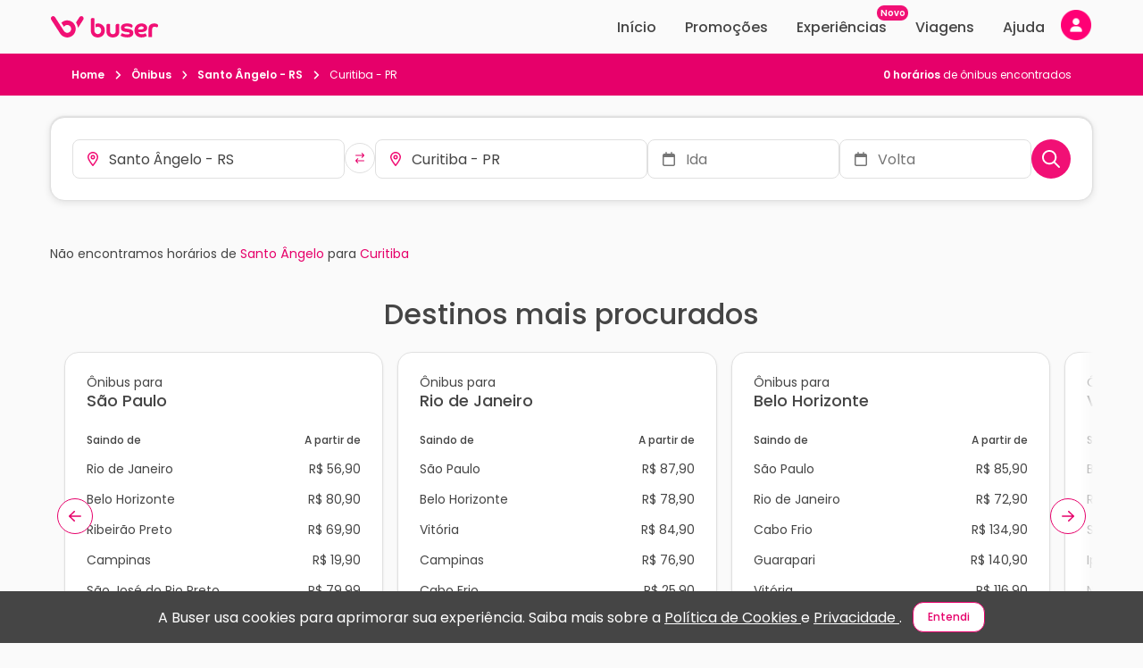

--- FILE ---
content_type: text/html; charset=utf-8
request_url: https://www.buser.com.br/onibus/santo-angelo-rs/curitiba-pr
body_size: 24412
content:
<!doctype html>
<html data-n-head-ssr lang="pt-br" data-n-head="%7B%22lang%22:%7B%22ssr%22:%22pt-br%22%7D%7D">
  <head >
    <meta data-n-head="ssr" charset="utf-8"><meta data-n-head="ssr" data-hid="viewport" name="viewport" content="width=device-width, initial-scale=1, viewport-fit=cover"><meta data-n-head="ssr" data-hid="og:type" name="og:type" content="website"><meta data-n-head="ssr" data-hid="og:locale" property="og:locale" content="pt_BR"><meta data-n-head="ssr" data-hid="og:site_name" property="og:site_name" content="Buser, o aplicativo do ônibus. Uma nova forma de viajar e economizar até 60%!"><meta data-n-head="ssr" data-hid="og:image" property="og:image" content="/thumbnail.jpg"><meta data-n-head="ssr" data-hid="og:image:type" property="og:image:type" content="image/png"><meta data-n-head="ssr" data-hid="og:image:width" property="og:image:width" content="540"><meta data-n-head="ssr" data-hid="og:image:height" property="og:image:height" content="540"><meta data-n-head="ssr" data-hid="fb:app_id" property="fb:app_id" content="124739094885613"><meta data-n-head="ssr" data-hid="twitter:card" name="twitter:card" content="summary_large_image"><meta data-n-head="ssr" data-hid="twitter:image:alt" name="twitter:image:alt" content="Buser, o aplicativo do ônibus. Uma nova forma de viajar e economizar até 60%!"><meta data-n-head="ssr" data-hid="twitter:site" name="twitter:site" content="@buserapp"><meta data-n-head="ssr" data-hid="content-language" http-equiv="content-language" content="pt-br"><meta data-n-head="ssr" data-hid="Language" name="Language" content="Portuguese"><meta data-n-head="ssr" data-hid="google-site-verification" name="google-site-verification" content="aRvArDbGhfoAXRq31nPz-5-ZxyafQNcuztNB8FaJjbA"><meta data-n-head="ssr" data-hid="robots" name="robots" content="index, follow"><meta data-n-head="ssr" data-hid="googlebot" name="googlebot" content="index, follow"><meta data-n-head="ssr" data-hid="DC.Creator" name="DC.Creator" content="Buser Brasil"><meta data-n-head="ssr" data-hid="copyright" name="copyright" content="Buser Brasil"><meta data-n-head="ssr" data-hid="Designer" name="Designer" content="Buser Brasil"><meta data-n-head="ssr" data-hid="Publisher" name="Publisher" content="Viagens de ônibus com conforto e economia, Buser Brasil"><meta data-n-head="ssr" data-hid="abstract" name="abstract" content="Loja Virtual"><meta data-n-head="ssr" data-hid="subject" name="subject" content="Retail"><meta data-n-head="ssr" data-hid="distribution" name="distribution" content="Global"><meta data-n-head="ssr" data-hid="city" name="city" content="São Paulo"><meta data-n-head="ssr" data-hid="country" name="country" content="Brazil"><meta data-n-head="ssr" data-hid="rating" name="rating" content="General"><meta data-n-head="ssr" data-hid="classification" name="classification" content="Online Store"><meta data-n-head="ssr" data-hid="apple-itunes-app" name="apple-itunes-app" content="app-id=1383778218"><meta data-n-head="ssr" data-hid="google-play-app" name="google-play-app" content="app-id=br.com.buser.AppBuser"><meta data-n-head="ssr" data-hid="HandheldFriendly" name="HandheldFriendly" content="true"><meta data-n-head="ssr" data-hid="MobileOptimized" name="MobileOptimized" content="480"><meta data-n-head="ssr" data-hid="format-detection" name="format-detection" content="telephone=no"><meta data-n-head="ssr" data-hid="theme-color" name="theme-color" content="#AD1457"><meta data-n-head="ssr" data-hid="msapplication-TileColor" name="msapplication-TileColor" content="#da532c"><meta data-n-head="ssr" data-hid="sentry-trace" name="sentry-trace" content="2c41918a57294b0a8309fbf0ffef17bb-b5bdb21c361ee52b-0"><meta data-n-head="ssr" data-hid="sentry-baggage" name="baggage" content="sentry-environment=prod,sentry-release=main_57d278d7_front,sentry-public_key=ca4c6003ebda4563a5e40f74d5def4ac,sentry-trace_id=2c41918a57294b0a8309fbf0ffef17bb,sentry-sample_rate=0.01,sentry-sampled=false"><meta data-n-head="ssr" data-hid="og:title" property="og:title" content="Ônibus de Santo Ângelo - RS para Curitiba - PR"><meta data-n-head="ssr" data-hid="description" property="description" name="description" content="Economize na viagem de ônibus de Santo Ângelo - RS para Curitiba - PR. Reserve agora, online e sem filas. Mais barato que a passagem na rodoviária."><meta data-n-head="ssr" data-hid="og:description" property="og:description" name="og:description" content="Economize na viagem de ônibus de Santo Ângelo - RS para Curitiba - PR. Reserve agora, online e sem filas. Mais barato que a passagem na rodoviária."><meta data-n-head="ssr" property="og:url" content="https://www.buser.com.br/onibus/santo-angelo-rs/curitiba-pr"><meta data-n-head="ssr" property="product:brand" content="Buser"><meta data-n-head="ssr" property="product:availability" content="in stock"><meta data-n-head="ssr" property="product:condition" content="new"><meta data-n-head="ssr" property="product:price:currency" content="BRL"><title>Ônibus de Santo Ângelo - RS para Curitiba - PR | Buser</title><link data-n-head="ssr" rel="apple-touch-icon" sizes="180x180" href="/apple-touch-icon.png"><link data-n-head="ssr" rel="icon" type="image/png" sizes="32x32" href="/favicon-32x32.png"><link data-n-head="ssr" rel="icon" type="image/png" sizes="16x16" href="/favicon-16x16.png"><link data-n-head="ssr" rel="manifest" href="/site.webmanifest"><link data-n-head="ssr" rel="mask-icon" href="/safari-pinned-tab.svg"><link data-n-head="ssr" rel="shortcut icon" type="shortcut icon" href="/favicon.ico"><link data-n-head="ssr" rel="dns-prefetch" href="//bcdn.com.br"><link data-n-head="ssr" rel="dns-prefetch" href="//images.bcdn.com.br"><link data-n-head="ssr" rel="preconnect" href="https://bcdn.com.br/"><link data-n-head="ssr" rel="preconnect" href="https://images.bcdn.com.br"><link data-n-head="ssr" rel="preconnect" href="https://www.googletagmanager.com" crossorigin=""><link data-n-head="ssr" data-hid="gf-preload" rel="preload" as="style" href="https://fonts.googleapis.com/css2?family=Poppins:wght@400;500;600;700&amp;display=swap" crossorigin="anonymous"><link data-n-head="ssr" rel="canonical" href="https://www.buser.com.br/onibus/santo-angelo-rs/curitiba-pr"><script data-n-head="ssr" data-hid="gtm-script">if(!window._gtm_init){window._gtm_init=1;(function(w,n,d,m,e,p){w[d]=(w[d]==1||n[d]=='yes'||n[d]==1||n[m]==1||(w[e]&&w[e][p]&&w[e][p]()))?1:0})(window,navigator,'doNotTrack','msDoNotTrack','external','msTrackingProtectionEnabled');(function(w,d,s,l,x,y){w[x]={};w._gtm_inject=function(i){if(w.doNotTrack||w[x][i])return;w[x][i]=1;w[l]=w[l]||[];w[l].push({'gtm.start':new Date().getTime(),event:'gtm.js'});var f=d.getElementsByTagName(s)[0],j=d.createElement(s);j.defer=true;j.src='https://www.googletagmanager.com/gtm.js?id='+i;f.parentNode.insertBefore(j,f);};w[y]('GTM-TTFLWBS')})(window,document,'script','dataLayer','_gtm_ids','_gtm_inject')}</script><script data-n-head="ssr" data-hid="gf-script">(function(){var l=document.createElement('link');l.rel="stylesheet";l.href="https://fonts.googleapis.com/css2?family=Poppins:wght@400;500;600;700&display=swap";l.crossOrigin="anonymous";document.querySelector("head").appendChild(l);})();</script><script data-n-head="ssr" type="application/ld+json">[{"@context":"http://schema.org","@type":"Organization","name":"Buser","legalName":"Buser Brasil Tecnologia LTDA","logo":"https://bcdn.com.br/buser-logo-112.png","image":"https://bcdn.com.br/buser-logo-112.png","description":"A Buser é uma plataforma de fretamento colaborativo que conecta pessoas interessadas na mesma viagem com empresas de transporte executivo especializadas, possibilitando viagens de ônibus mais confortáveis e seguras com economias de até 60%.","url":"https://www.buser.com.br/","sameAs":["https://facebook.com/buser.com.br","https://instagram.com/buser/","https://twitter.com/buserbrasil","https://youtube.com/channel/UCLYHRLCxtVoLyObIHh9IboQ","https://linkedin.com/company/buserbrasil/","https://play.google.com/store/apps/details?id=br.com.buser.AppBuser","https://apps.apple.com/br/app/buser/id1383778218"],"knowsLanguage":[{"@type":"Language","name":"Português brasileiro","alternateName":"pt-BR"},{"@type":"Language","name":"Portuguese","alternateName":"PT"}],"foundingDate":"2017-06-02","foundingLocation":[{"@type":"Place","name":"São José dos Campos - SP"}],"funder":["SoftBank","Grupo Globo","Canary","Yellow Ventures","Fundação Estudar Alumni Partners"]},{"@context":"http://schema.org","@type":"WebSite","name":"Buser","image":"https://www.buser.com.br/buser-logo-112.png","description":"A Buser é uma plataforma de fretamento colaborativo que conecta pessoas interessadas na mesma viagem com empresas de transporte executivo especializadas, possibilitando viagens de ônibus mais confortáveis e seguras com economias de até 60%.","url":"https://www.buser.com.br/","sameAs":["https://facebook.com/buser.com.br","https://instagram.com/buser/","https://twitter.com/buserbrasil","https://youtube.com/channel/UCLYHRLCxtVoLyObIHh9IboQ","https://linkedin.com/company/buserbrasil/","https://play.google.com/store/apps/details?id=br.com.buser.AppBuser","https://apps.apple.com/br/app/buser/id1383778218"],"inLanguage":[{"@type":"Language","name":"Português brasileiro","alternateName":"pt-BR"},{"@type":"Language","name":"Portuguese","alternateName":"PT"}],"dateCreated":"2017-06-02","copyrightYear":"2017","funder":["SoftBank","Grupo Globo","Canary","Yellow Ventures","Fundação Estudar Alumni Partners"]}]</script><noscript data-n-head="ssr" data-hid="gf-noscript"><link rel="stylesheet" href="https://fonts.googleapis.com/css2?family=Poppins:wght@400;500;600;700&display=swap"></noscript><link rel="preload" href="https://bcdn.com.br/82b79f5.js" as="script"><link rel="preload" href="https://bcdn.com.br/0c2f86e.js" as="script"><link rel="preload" href="https://bcdn.com.br/css/885a01e.css" as="style"><link rel="preload" href="https://bcdn.com.br/ffbae66.js" as="script"><link rel="preload" href="https://bcdn.com.br/css/67e06e0.css" as="style"><link rel="preload" href="https://bcdn.com.br/8602732.js" as="script"><link rel="preload" href="https://bcdn.com.br/css/7647e94.css" as="style"><link rel="preload" href="https://bcdn.com.br/32abb15.js" as="script"><link rel="preload" href="https://bcdn.com.br/css/6bc8fa0.css" as="style"><link rel="preload" href="https://bcdn.com.br/60414fa.js" as="script"><link rel="preload" href="https://bcdn.com.br/css/de74197.css" as="style"><link rel="preload" href="https://bcdn.com.br/4ac23e4.js" as="script"><link rel="preload" href="https://bcdn.com.br/css/8e68ab4.css" as="style"><link rel="preload" href="https://bcdn.com.br/4d9c56b.js" as="script"><link rel="stylesheet" href="https://bcdn.com.br/css/885a01e.css"><link rel="stylesheet" href="https://bcdn.com.br/css/67e06e0.css"><link rel="stylesheet" href="https://bcdn.com.br/css/7647e94.css"><link rel="stylesheet" href="https://bcdn.com.br/css/6bc8fa0.css"><link rel="stylesheet" href="https://bcdn.com.br/css/de74197.css"><link rel="stylesheet" href="https://bcdn.com.br/css/8e68ab4.css">
  </head>
  <body >
    <noscript data-n-head="ssr" data-hid="gtm-noscript" data-pbody="true"><iframe src="https://www.googletagmanager.com/ns.html?id=GTM-TTFLWBS&" height="0" width="0" style="display:none;visibility:hidden" title="gtm"></iframe></noscript><div data-server-rendered="true" id="__nuxt"><!----><div id="__layout"><div class="andromeda has-taskbar" data-v-bdfb3f36><!----> <div class="template-search search-result nuxt-principal" data-v-55c5ae4e data-v-280394de data-v-bdfb3f36><nav class="ada-taskbar taskbar is-fixed" data-v-29431692 data-v-55c5ae4e><div class="ada-container t-content"><div class="taskbar-desktop t-desktop hide-tablet" data-v-ec378a2c data-v-29431692><a href="/" title="Ir para página inicial" class="nuxt-link-active" data-v-0c859a24 data-v-ec378a2c><svg width="122" height="24" viewBox="0 0 122 24" xmlns="http://www.w3.org/2000/svg" alt="Logo Buser Brasil" data-v-0c859a24><path d="M15.6299 11.9915C14.6646 10.4937 13.7047 9.0067 12.7394 7.51022C12.765 7.48173 12.7892 7.45324 12.8162 7.42746C13.4153 6.84813 14.0817 6.36242 14.8127 5.9649C15.6353 5.51717 16.505 5.19834 17.4204 5.00975C17.9482 4.90121 18.4813 4.83745 19.0198 4.82523C21.3529 4.77368 23.4423 5.46833 25.2571 6.94717C26.8901 8.27678 27.9537 9.98627 28.4814 12.0336C28.6039 12.5071 28.6807 12.9887 28.7265 13.4772C28.7776 14.0253 28.7843 14.5734 28.7386 15.1202C28.5757 17.0549 27.9106 18.7956 26.7084 20.3165C25.4281 21.9351 23.7883 23.0177 21.8133 23.5808C21.3219 23.7205 20.8225 23.8128 20.3149 23.8671C19.7683 23.9268 19.2218 23.9417 18.6738 23.9023C17.1189 23.7897 15.6703 23.3312 14.3415 22.5063C13.1164 21.7465 12.1228 20.7479 11.3393 19.5323C9.38451 16.4959 7.42703 13.4609 5.47089 10.4245C4.11519 8.32698 2.76219 6.22539 1.40649 4.12516C1.1655 3.75205 1.00934 3.3491 0.974333 2.90409C0.921828 2.22572 1.0955 1.60976 1.50746 1.06707C1.91269 0.533871 2.44985 0.20554 3.10683 0.122779C4.19193 -0.0128944 5.0697 0.372419 5.67687 1.29364C6.4806 2.50793 7.25471 3.73849 8.04228 4.95955C9.92706 7.88332 11.8145 10.8071 13.7007 13.7295C14.3509 14.7376 15.0012 15.7443 15.6555 16.7496C16.3259 17.7821 17.2602 18.4469 18.4598 18.6857C19.9393 18.9801 21.2425 18.5853 22.3411 17.5447C23.0209 16.9002 23.4369 16.0984 23.6052 15.1744C24.0293 12.8517 22.5969 10.6646 20.3863 10.1043C19.9016 9.98084 19.4089 9.932 18.9121 9.98627C17.5524 10.1355 16.4753 10.7745 15.6918 11.9088C15.6797 11.9264 15.6689 11.944 15.6568 11.9603C15.6514 11.9671 15.6474 11.9712 15.6299 11.9915Z" fill="currentColor" data-v-0c859a24></path> <path d="M29.067 7.27818C29.0859 7.24562 29.0993 7.2212 29.1155 7.19813C30.3864 5.22272 31.6559 3.2446 32.9295 1.27055C33.3603 0.601673 33.9769 0.210933 34.7577 0.101037C35.859 -0.0549881 36.9104 0.522983 37.3789 1.54732C37.7734 2.41021 37.7236 3.26088 37.2147 4.06543C36.5631 5.09655 35.8967 6.11953 35.237 7.14522C33.9473 9.15048 32.6575 11.1557 31.3665 13.161C31.3463 13.1922 31.3247 13.2234 31.287 13.2763C31.0784 11.0621 30.3366 9.07315 29.067 7.27818Z" fill="currentColor" data-v-0c859a24></path> <path d="M52.7732 23.9215C52.5981 23.8971 52.4231 23.8713 52.2481 23.8496C51.4148 23.7438 50.6151 23.5213 49.8585 23.1495C49.3657 22.908 48.9013 22.6218 48.461 22.2948C47.5483 21.6164 46.9088 20.725 46.4443 19.6939C46.0714 18.8649 45.8493 17.9953 45.7429 17.093C45.6675 16.4595 45.6406 15.8245 45.6406 15.1868C45.6406 11.5264 45.6392 7.86587 45.6433 4.20539C45.6433 3.95439 45.6702 3.69797 45.7173 3.45104C45.786 3.09422 45.9785 2.80524 46.2693 2.58002C46.7647 2.19606 47.3342 2.09973 47.9373 2.12415C48.4207 2.14315 48.8824 2.2639 49.3321 2.43213C49.3496 2.43892 49.3671 2.44434 49.3846 2.45113C49.6552 2.56374 49.6552 2.56374 49.6565 2.85408C49.6606 6.59461 49.6646 10.3365 49.6687 14.077C49.6687 14.6143 49.6579 15.1529 49.6565 15.6902C49.6552 16.2546 49.7279 16.8108 49.8612 17.3603C50.0348 18.074 50.4172 18.6587 50.9355 19.1621C50.9395 19.1661 50.9449 19.1702 50.949 19.1743C51.7904 20.0073 52.823 20.2705 53.9592 20.1471C55.5963 19.9693 56.878 18.7618 57.193 17.1229C57.3855 16.1243 57.3357 15.1339 56.9412 14.191C56.4391 12.993 55.5169 12.2821 54.2662 12.0107C53.6267 11.8723 52.9845 11.8995 52.3545 12.0799C51.8698 12.2183 51.4323 12.4476 51.0526 12.784C51.0176 12.8153 50.9786 12.8424 50.9207 12.8872C50.9166 12.8044 50.9126 12.7447 50.9126 12.685C50.9126 11.5101 50.9153 10.3351 50.9086 9.1602C50.9072 9.01367 50.9517 8.94312 51.0849 8.88342C51.8792 8.52931 52.7085 8.33259 53.5769 8.29867C54.6243 8.25932 55.6515 8.37465 56.6289 8.76403C58.6537 9.56993 60.0713 10.9999 60.8683 13.0432C61.3287 14.2249 61.4782 15.4555 61.3987 16.7186C61.3368 17.7104 61.116 18.6601 60.7027 19.5623C59.9973 21.1022 58.8704 22.2324 57.3922 23.0206C56.4687 23.5131 55.4832 23.7886 54.4452 23.8849C54.3914 23.8903 54.3389 23.9079 54.285 23.9202C53.7802 23.9215 53.2767 23.9215 52.7732 23.9215Z" fill="currentColor" data-v-0c859a24></path> <path d="M69.6716 23.9214C69.5019 23.8984 69.3336 23.8699 69.164 23.8522C68.5205 23.7844 67.8918 23.6433 67.286 23.4221C65.1871 22.6569 63.8583 21.189 63.3589 18.9856C63.2323 18.4293 63.2108 17.8595 63.2108 17.2897C63.2108 14.9832 63.196 12.6768 63.2202 10.3717C63.2269 9.7313 63.5097 9.19403 64.1303 8.89962C64.4817 8.73274 64.8532 8.66626 65.2369 8.66083C65.8926 8.65133 66.5132 8.79922 67.1029 9.08549C67.1244 9.09634 67.1459 9.10855 67.1675 9.12077C67.1769 9.12755 67.185 9.13569 67.2079 9.15604C67.2079 9.22388 67.2079 9.30393 67.2079 9.38397C67.2079 11.8139 67.2079 14.2438 67.2079 16.6737C67.2079 17.2259 67.2536 17.7727 67.4192 18.3032C67.4529 18.409 67.4906 18.5135 67.531 18.6166C67.8312 19.3587 68.3697 19.8417 69.133 20.0534C69.9287 20.2745 70.7338 20.2813 71.5348 20.0846C72.4395 19.8634 73.0157 19.276 73.3159 18.4009C73.4559 17.9952 73.5219 17.5746 73.5421 17.1472C73.5515 16.9437 73.5515 16.7389 73.5515 16.5353C73.5515 14.5884 73.5502 12.6401 73.5542 10.6932C73.5542 10.4897 73.569 10.2848 73.6054 10.0854C73.7306 9.41382 74.1371 8.99187 74.7793 8.78972C75.1482 8.67304 75.5279 8.65676 75.9088 8.67983C76.4272 8.71103 76.9239 8.84128 77.4046 9.03936C77.5351 9.09363 77.5836 9.16689 77.5823 9.31614C77.5769 12.0242 77.5796 14.7322 77.5769 17.4403C77.5755 18.3005 77.4301 19.1362 77.134 19.9448C76.6224 21.3409 75.6827 22.3463 74.3862 23.0314C73.6229 23.4344 72.8084 23.6745 71.9616 23.8075C71.726 23.8441 71.4863 23.8617 71.2494 23.8902C71.2023 23.8956 71.1551 23.9119 71.108 23.9241C70.6288 23.9214 70.1508 23.9214 69.6716 23.9214Z" fill="currentColor" data-v-0c859a24></path> <path d="M121.031 10.8997C121.017 10.9458 121.004 10.9919 120.993 11.0394C120.953 11.1995 120.937 11.3718 120.869 11.5197C120.666 11.9688 120.395 12.3704 119.981 12.6743C119.92 12.6499 119.853 12.6227 119.788 12.5929C119.186 12.3202 118.567 12.1126 117.91 12.0258C117.377 11.9566 116.845 11.9471 116.317 12.0529C115.313 12.2523 114.709 12.8669 114.478 13.8655C114.384 14.278 114.361 14.6958 114.361 15.1178C114.363 17.838 114.363 20.6288 114.363 23.3478C114.363 23.4278 114.363 23.5065 114.363 23.5825C114.217 23.6232 110.686 23.6367 110.37 23.6001C110.366 23.5499 110.357 23.497 110.357 23.4441C110.357 20.31 110.355 17.1054 110.36 13.9713C110.362 13.0257 110.535 12.114 110.962 11.2646C111.579 10.0341 112.561 9.22139 113.835 8.75196C114.763 8.4087 115.725 8.29067 116.708 8.29338C117.489 8.29474 118.264 8.35036 119.021 8.56473C119.411 8.67598 119.789 8.81844 120.135 9.03823C120.557 9.30686 120.85 9.67454 120.973 10.167C121 10.2742 121.015 10.3828 121.035 10.4913C121.031 10.627 121.031 10.7626 121.031 10.8997Z" fill="currentColor" data-v-0c859a24></path> <path d="M98.9142 18.0644C98.9424 18.1472 98.9613 18.2177 98.9909 18.2828C99.3598 19.1023 99.9818 19.6518 100.798 19.9883C101.285 20.189 101.799 20.28 102.32 20.3179C103.276 20.3885 104.218 20.3166 105.141 20.0303C105.559 19.9001 105.944 19.6979 106.336 19.5053C106.533 19.4076 106.732 19.314 106.947 19.2095C107.464 20.2013 107.973 21.1795 108.486 22.1645C108.454 22.193 108.431 22.2214 108.401 22.2404C107.771 22.6624 107.116 23.0382 106.389 23.2648C105.58 23.5171 104.76 23.722 103.914 23.8129C103.174 23.8929 102.433 23.9269 101.692 23.8753C100.318 23.7803 99.0178 23.433 97.8506 22.6719C96.3455 21.691 95.3438 20.3207 94.8713 18.58C94.4014 16.8501 94.4216 15.1121 94.9898 13.4094C95.6858 11.3228 97.0671 9.8412 99.0609 8.9444C100.025 8.51024 101.04 8.29859 102.094 8.26332C103.093 8.23076 104.083 8.29995 105.041 8.60522C106.075 8.9349 107.004 9.44775 107.734 10.2767C108.475 11.1206 108.854 12.107 108.84 13.2412C108.834 13.7703 108.77 14.2872 108.622 14.796C108.443 15.4133 108.105 15.9248 107.635 16.3535C107.102 16.8393 106.472 17.1513 105.798 17.3806C105.04 17.637 104.262 17.8039 103.47 17.9097C102.257 18.0725 101.037 18.097 99.8148 18.082C99.5698 18.0793 99.3248 18.0644 99.0798 18.0563C99.0313 18.0563 98.9842 18.0617 98.9142 18.0644ZM98.6637 15.0294C98.7472 15.0389 98.8011 15.0484 98.8549 15.0497C100.063 15.0646 101.27 15.1026 102.474 14.9466C103.073 14.8693 103.654 14.7309 104.202 14.4636C104.625 14.2574 104.886 13.9304 104.932 13.4488C104.986 12.902 104.858 12.4244 104.379 12.1042C104.113 11.9265 103.825 11.7868 103.513 11.7054C102.903 11.548 102.287 11.5222 101.671 11.6348C100.625 11.8275 99.7892 12.3471 99.2292 13.2792C98.968 13.7133 98.8065 14.1828 98.7149 14.678C98.6961 14.7879 98.6839 14.8964 98.6637 15.0294Z" fill="currentColor" data-v-0c859a24></path> <path d="M91.0789 13.035C90.8864 12.8817 90.7113 12.7257 90.5202 12.5954C90.0059 12.2441 89.427 12.0433 88.8293 11.8913C87.9515 11.6674 87.0616 11.5358 86.1555 11.5358C85.5847 11.5358 85.0153 11.567 84.4579 11.7122C84.1711 11.7868 83.8938 11.8872 83.6649 12.0853C83.3782 12.3336 83.2799 12.6484 83.358 13.0188C83.4159 13.2942 83.5922 13.476 83.8332 13.5981C84.1873 13.7772 84.5656 13.8844 84.9547 13.9413C85.6884 14.0485 86.4248 14.1435 87.1599 14.2425C88.0524 14.3633 88.9491 14.461 89.8174 14.7201C90.4798 14.9182 91.1098 15.1814 91.6928 15.5599C92.5598 16.123 93.0943 16.9085 93.2827 17.9301C93.4429 18.7971 93.3972 19.6546 93.105 20.489C92.8304 21.2745 92.3444 21.9081 91.7062 22.4277C90.9604 23.0356 90.1028 23.3978 89.1779 23.6176C88.1979 23.851 87.203 23.9012 86.2 23.8944C84.6666 23.8822 83.1735 23.6203 81.7115 23.1699C80.9845 22.946 80.2723 22.6747 79.6086 22.2921C79.3945 22.1686 79.202 22.018 79.0149 21.8308C79.5399 20.8906 80.065 19.9517 80.5981 18.9979C80.6627 19.044 80.7193 19.0793 80.7704 19.1214C81.0491 19.3507 81.3682 19.5067 81.7007 19.6396C82.5744 19.9883 83.4711 20.2624 84.4 20.4171C85.4218 20.5866 86.4477 20.6436 87.4776 20.508C87.8801 20.455 88.2732 20.356 88.6408 20.1742C88.8858 20.0534 89.0877 19.8866 89.1577 19.6057C89.2237 19.3398 89.2089 19.0779 89.0958 18.827C89.0312 18.6831 88.9275 18.5746 88.7916 18.4905C88.4281 18.2653 88.0255 18.1581 87.6122 18.0957C87.0306 18.0061 86.445 17.9437 85.8621 17.8691C85.0543 17.766 84.2371 17.7185 83.4401 17.5353C82.6593 17.3562 81.9094 17.0917 81.2201 16.6711C80.4716 16.2139 79.9506 15.5613 79.6544 14.7418C79.2168 13.5316 79.2626 12.3214 79.7917 11.1505C80.209 10.2266 80.9253 9.57942 81.8125 9.12084C82.4681 8.78166 83.1695 8.58764 83.8898 8.45468C84.9708 8.25524 86.06 8.24032 87.1531 8.29187C87.8707 8.32579 88.5842 8.39363 89.2897 8.53066C89.9965 8.66905 90.6831 8.8712 91.3185 9.22395C91.5999 9.37998 91.8597 9.56449 92.0792 9.80192C92.6042 10.3677 92.7173 11.1342 92.3821 11.8302C92.2098 12.1871 91.962 12.4815 91.6632 12.7352C91.4895 12.8844 91.2835 12.9753 91.0789 13.035Z" fill="currentColor" data-v-0c859a24></path></svg></a> <div class="menu-links" data-v-20c81073 data-v-ec378a2c><a href="/" class="ml-item" data-v-20c81073>
    Início
  </a> <a href="/onibus/promo/de" class="ml-item" data-v-20c81073>
    Promoções
  </a> <a href="/experiencias" class="ml-item ml-item--with-badge" data-v-20c81073>
    Experiências
    <span small="" class="ada-badge ml-badge bg-brand" data-v-20c81073> Novo </span></a> <a href="/perfil/viagens" class="ml-item" data-v-20c81073>
    Viagens
  </a> <a href="/ajuda/" class="ml-item" data-v-20c81073>
    Ajuda
  </a> <div data-testid="profile-action-wrapper" class="profile-action-wrapper" data-v-4cde07ce data-v-ec378a2c><div class="ada-float hide-tablet" data-v-4cde07ce><div class="f-reference"><button type="button" aria-label="Minha conta" class="ada-button paw-avatar-button is-button b-color-primary b-transparent b-icon b-rounded" data-v-4cde07ce><!----><span class="user-avatar ua-default-logged-out" style="height:36px;width:36px;min-height:36px;min-width:36px;" data-v-4cde07ce><!----> </span></button></div><!----></div></div></div></div> <div class="taskbar-mobile t-mobile show-tablet" data-v-1654fef1 data-v-29431692><button type="button" aria-label="Voltar para página anterior" class="ada-button tm-back-button is-button b-color-primary b-transparent b-icon b-rounded" data-v-1654fef1><!----><svg class="svg-inline--fa fa-w-16 fa-lg" data-v-1654fef1><use xlink:href="/_nuxt/assets/sprites/andromeda.4ceea9e.svg#far-fa-arrow-left"></use></svg></button> <div class="tm-wrapper" data-v-1654fef1><p class="tmw-title is-reduced" data-v-1654fef1>
      Santo Ângelo › Curitiba
    </p> <p class="tmw-subtitle color-brand" data-v-1654fef1>
      Escolha uma data
    </p></div> <button type="button" aria-label="Nova busca" class="ada-button is-button b-color-primary b-transparent b-icon b-rounded"><!----><svg aria-hidden="true" focusable="false" data-prefix="far" data-icon="magnifying-glass" role="img" xmlns="http://www.w3.org/2000/svg" viewBox="0 0 512 512" class="svg-inline--fa fa-magnifying-glass fa-w-16"><path fill="currentColor" d="M368 208A160 160 0 1 0 48 208a160 160 0 1 0 320 0zM337.1 371.1C301.7 399.2 256.8 416 208 416C93.1 416 0 322.9 0 208S93.1 0 208 0S416 93.1 416 208c0 48.8-16.8 93.7-44.9 129.1L505 471c9.4 9.4 9.4 24.6 0 33.9s-24.6 9.4-33.9 0L337.1 371.1z"></path></svg></button></div></div></nav> <div data-v-55c5ae4e data-v-280394de><div class="hide-tablet search-header" data-v-55c5ae4e data-v-280394de><div class="sh-content" data-v-55c5ae4e data-v-280394de><ol itemtype="https://schema.org/BreadcrumbList" itemprop="breadcrumblist" itemscope="itemscope" class="ada-breadcrumbs m-0 p-0 caption" data-v-280394de><li itemtype="http://schema.org/ListItem" itemprop="itemListElement" itemscope="itemscope" class="d-inline"><a href="/" itemprop="item" class="color-inherit fw-600 nuxt-link-active"><span itemprop="name"> Home </span></a><svg aria-hidden="true" focusable="false" data-prefix="fas" data-icon="angle-right" role="img" xmlns="http://www.w3.org/2000/svg" viewBox="0 0 320 512" class="ml-1 mr-1 svg-inline--fa fa-angle-right fa-w-10"><path fill="currentColor" d="M278.6 233.4c12.5 12.5 12.5 32.8 0 45.3l-160 160c-12.5 12.5-32.8 12.5-45.3 0s-12.5-32.8 0-45.3L210.7 256 73.4 118.6c-12.5-12.5-12.5-32.8 0-45.3s32.8-12.5 45.3 0l160 160z"></path></svg><meta itemprop="position" content="1"></li><li itemtype="http://schema.org/ListItem" itemprop="itemListElement" itemscope="itemscope" class="d-inline"><a href="/onibus" itemprop="item" class="color-inherit fw-600 nuxt-link-active"><span itemprop="name"> Ônibus </span></a><svg aria-hidden="true" focusable="false" data-prefix="fas" data-icon="angle-right" role="img" xmlns="http://www.w3.org/2000/svg" viewBox="0 0 320 512" class="ml-1 mr-1 svg-inline--fa fa-angle-right fa-w-10"><path fill="currentColor" d="M278.6 233.4c12.5 12.5 12.5 32.8 0 45.3l-160 160c-12.5 12.5-32.8 12.5-45.3 0s-12.5-32.8 0-45.3L210.7 256 73.4 118.6c-12.5-12.5-12.5-32.8 0-45.3s32.8-12.5 45.3 0l160 160z"></path></svg><meta itemprop="position" content="2"></li><li itemtype="http://schema.org/ListItem" itemprop="itemListElement" itemscope="itemscope" class="d-inline"><a href="/onibus/santo-angelo-rs" itemprop="item" class="color-inherit fw-600 nuxt-link-active"><span itemprop="name"> Santo Ângelo - RS </span></a><svg aria-hidden="true" focusable="false" data-prefix="fas" data-icon="angle-right" role="img" xmlns="http://www.w3.org/2000/svg" viewBox="0 0 320 512" class="ml-1 mr-1 svg-inline--fa fa-angle-right fa-w-10"><path fill="currentColor" d="M278.6 233.4c12.5 12.5 12.5 32.8 0 45.3l-160 160c-12.5 12.5-32.8 12.5-45.3 0s-12.5-32.8 0-45.3L210.7 256 73.4 118.6c-12.5-12.5-12.5-32.8 0-45.3s32.8-12.5 45.3 0l160 160z"></path></svg><meta itemprop="position" content="3"></li><li itemtype="http://schema.org/ListItem" itemprop="itemListElement" itemscope="itemscope" class="d-inline"><strong itemprop="name" class="fw-normal"> Curitiba - PR </strong><!----><meta itemprop="position" content="4"></li></ol> <div class="search-result-resumo-basic" data-v-c3bb917a data-v-280394de><strong> 0 horários </strong> de ônibus encontrados</div></div></div> <div class="marquee" data-v-55c5ae4e data-v-280394de><div class="black-friday-buser" style="display:none;" data-v-55c5ae4e data-v-280394de></div></div> <section class="page-header hide-tablet ph-grey" style="height:auto;" data-v-280394de><!----> <div class="ada-container ph-content"><!----> <!----> <!----> <div class="ada-card remote-search-box sr-search-box ac-outlined ac-rounded ac-elevation-close ac-soft" data-v-c503fe4c data-v-280394de><!----><div class="remote-search" data-v-117ed242 data-v-c503fe4c> <form autocomplete="off" data-v-117ed242><div class="rs-cities" data-v-117ed242><div class="ada-float ada-select select-city rsc-city is-origem" data-v-117ed242><div class="f-reference"><div class="ada-field ada-input s-input"><label for="origem" class="f-label"> Saindo de </label><div data-testid="container" class="f-container fc-outlined" style="height:44px;"><svg aria-hidden="true" focusable="false" data-prefix="far" data-icon="location-dot" role="img" xmlns="http://www.w3.org/2000/svg" viewBox="0 0 384 512" class="ml-2 svg-inline--fa fa-location-dot fa-w-12 color-brand"><path fill="currentColor" d="M336 192c0-79.5-64.5-144-144-144S48 112.5 48 192c0 12.4 4.5 31.6 15.3 57.2c10.5 24.8 25.4 52.2 42.5 79.9c28.5 46.2 61.5 90.8 86.2 122.6c24.8-31.8 57.8-76.4 86.2-122.6c17.1-27.7 32-55.1 42.5-79.9C331.5 223.6 336 204.4 336 192zm48 0c0 87.4-117 243-168.3 307.2c-12.3 15.3-35.1 15.3-47.4 0C117 435 0 279.4 0 192C0 86 86 0 192 0S384 86 384 192zm-160 0a32 32 0 1 0 -64 0 32 32 0 1 0 64 0zm-112 0a80 80 0 1 1 160 0 80 80 0 1 1 -160 0z"></path></svg><input id="origem" aria-expanded="false" role="combobox" aria-haspopup="listbox" placeholder="Cidade de origem" value="" class="i-field"><!----><!----><!----></div><!----></div></div><!----></div> <button type="button" aria-label="Inverter origem e destino" class="ada-button rsc-swap-btn is-button b-color-primary b-transparent b-icon b-rounded b-small" data-v-117ed242><!----><svg aria-hidden="true" focusable="false" data-prefix="far" data-icon="arrow-right-arrow-left" role="img" xmlns="http://www.w3.org/2000/svg" viewBox="0 0 448 512" class="rscsb-desktop svg-inline--fa fa-arrow-right-arrow-left fa-w-14" data-v-117ed242><path fill="currentColor" d="M103 497c9.4 9.4 24.6 9.4 33.9 0s9.4-24.6 0-33.9l-55-55L424 408c13.3 0 24-10.7 24-24s-10.7-24-24-24L81.9 360l55-55c9.4-9.4 9.4-24.6 0-33.9s-24.6-9.4-33.9 0L7 367c-9.4 9.4-9.4 24.6 0 33.9l96 96zM441 145c9.4-9.4 9.4-24.6 0-33.9L345 15c-9.4-9.4-24.6-9.4-33.9 0s-9.4 24.6 0 33.9l55 55L24 104c-13.3 0-24 10.7-24 24s10.7 24 24 24l342.1 0-55 55c-9.4 9.4-9.4 24.6 0 33.9s24.6 9.4 33.9 0l96-96z" data-v-117ed242></path></svg> <svg aria-hidden="true" focusable="false" data-prefix="far" data-icon="arrow-down-arrow-up" role="img" xmlns="http://www.w3.org/2000/svg" viewBox="0 0 576 512" class="rscsb-mobile svg-inline--fa fa-arrow-down-arrow-up fa-w-18" data-v-117ed242><path fill="currentColor" d="M47 377l96 96c9.4 9.4 24.6 9.4 33.9 0l96-96c9.4-9.4 9.4-24.6 0-33.9s-24.6-9.4-33.9 0l-55 55V56c0-13.3-10.7-24-24-24s-24 10.7-24 24V398.1L81 343c-9.4-9.4-24.6-9.4-33.9 0s-9.4 24.6 0 33.9zM399 39l-96 96c-9.4 9.4-9.4 24.6 0 33.9s24.6 9.4 33.9 0l55-55V456c0 13.3 10.7 24 24 24s24-10.7 24-24V113.9l55 55c9.4 9.4 24.6 9.4 33.9 0s9.4-24.6 0-33.9L433 39c-9.4-9.4-24.6-9.4-33.9 0z" data-v-117ed242></path></svg></button> <div class="ada-float ada-select select-city rsc-city is-destino" data-v-117ed242><div class="f-reference"><div class="ada-field ada-input s-input"><label for="destino" class="f-label"> Indo para </label><div data-testid="container" class="f-container fc-outlined" style="height:44px;"><svg aria-hidden="true" focusable="false" data-prefix="far" data-icon="location-dot" role="img" xmlns="http://www.w3.org/2000/svg" viewBox="0 0 384 512" class="ml-2 svg-inline--fa fa-location-dot fa-w-12 color-brand"><path fill="currentColor" d="M336 192c0-79.5-64.5-144-144-144S48 112.5 48 192c0 12.4 4.5 31.6 15.3 57.2c10.5 24.8 25.4 52.2 42.5 79.9c28.5 46.2 61.5 90.8 86.2 122.6c24.8-31.8 57.8-76.4 86.2-122.6c17.1-27.7 32-55.1 42.5-79.9C331.5 223.6 336 204.4 336 192zm48 0c0 87.4-117 243-168.3 307.2c-12.3 15.3-35.1 15.3-47.4 0C117 435 0 279.4 0 192C0 86 86 0 192 0S384 86 384 192zm-160 0a32 32 0 1 0 -64 0 32 32 0 1 0 64 0zm-112 0a80 80 0 1 1 160 0 80 80 0 1 1 -160 0z"></path></svg><input id="destino" aria-expanded="false" role="combobox" aria-haspopup="listbox" placeholder="Cidade de destino" value="" class="i-field"><!----><!----><!----></div><!----></div></div><!----></div></div> <div class="rs-dates" data-v-117ed242><div class="ada-datepicker" data-v-117ed242><div tabindex="0"></div><div class="ada-field ada-input"><label for="ada-input-4439277" class="f-label"> Data de ida </label><div data-testid="container" class="f-container fc-outlined" style="height:44px;"><svg aria-hidden="true" focusable="false" data-prefix="far" data-icon="calendar" role="img" xmlns="http://www.w3.org/2000/svg" viewBox="0 0 448 512" class="color-grey ml-2 svg-inline--fa fa-calendar fa-w-14" data-v-117ed242><path fill="currentColor" d="M152 24c0-13.3-10.7-24-24-24s-24 10.7-24 24V64H64C28.7 64 0 92.7 0 128v16 48V448c0 35.3 28.7 64 64 64H384c35.3 0 64-28.7 64-64V192 144 128c0-35.3-28.7-64-64-64H344V24c0-13.3-10.7-24-24-24s-24 10.7-24 24V64H152V24zM48 192H400V448c0 8.8-7.2 16-16 16H64c-8.8 0-16-7.2-16-16V192z" data-v-117ed242></path></svg><input id="ada-input-4439277" placeholder="Ida" readonly="readonly" class="i-field"><!----><!----><!----></div><!----></div><!----></div> <div class="ada-datepicker" data-v-117ed242><div tabindex="0"></div><div class="ada-field ada-input"><label for="ada-input-4439282" class="f-label"> Data de volta </label><div data-testid="container" class="f-container fc-outlined" style="height:44px;"><svg aria-hidden="true" focusable="false" data-prefix="far" data-icon="calendar" role="img" xmlns="http://www.w3.org/2000/svg" viewBox="0 0 448 512" class="color-grey ml-2 svg-inline--fa fa-calendar fa-w-14" data-v-117ed242><path fill="currentColor" d="M152 24c0-13.3-10.7-24-24-24s-24 10.7-24 24V64H64C28.7 64 0 92.7 0 128v16 48V448c0 35.3 28.7 64 64 64H384c35.3 0 64-28.7 64-64V192 144 128c0-35.3-28.7-64-64-64H344V24c0-13.3-10.7-24-24-24s-24 10.7-24 24V64H152V24zM48 192H400V448c0 8.8-7.2 16-16 16H64c-8.8 0-16-7.2-16-16V192z" data-v-117ed242></path></svg><input id="ada-input-4439282" placeholder="Volta" readonly="readonly" class="i-field"><!----><!----><!----></div><!----></div><!----></div></div> <button type="submit" aria-label="Buscar" class="ada-button rs-submit is-button b-color-primary b-block" data-v-117ed242><!----><svg aria-hidden="true" focusable="false" data-prefix="far" data-icon="magnifying-glass" role="img" xmlns="http://www.w3.org/2000/svg" viewBox="0 0 512 512" class="rss-icon svg-inline--fa fa-magnifying-glass fa-w-16" data-v-117ed242><path fill="currentColor" d="M368 208A160 160 0 1 0 48 208a160 160 0 1 0 320 0zM337.1 371.1C301.7 399.2 256.8 416 208 416C93.1 416 0 322.9 0 208S93.1 0 208 0S416 93.1 416 208c0 48.8-16.8 93.7-44.9 129.1L505 471c9.4 9.4 9.4 24.6 0 33.9s-24.6 9.4-33.9 0L337.1 371.1z" data-v-117ed242></path></svg> <span class="rss-text show-tablet" data-v-117ed242>Buscar</span></button> </form> <!----></div></div></div></section></div> <!----> <div class="ada-container ts-container" data-v-55c5ae4e><div class="resultados" style="--z-index-increment-popup-filtros:-1;" data-v-0a4cd4b6 data-v-55c5ae4e><!----> <!----> <span class="ada-loader r-loader" style="display:none;" data-v-0a4cd4b6><svg aria-hidden="true" focusable="false" data-prefix="fad" data-icon="spinner-third" role="img" xmlns="http://www.w3.org/2000/svg" viewBox="0 0 512 512" class="l-icon svg-inline--fa fa-spinner-third fa-w-16 fa-spin" style="font-size:40px;"><g class="fa-group"><path fill="currentColor" d="M256 64C150 64 64 150 64 256s86 192 192 192c70.1 0 131.3-37.5 164.9-93.6l.1 .1c-6.9 14.9-1.5 32.8 13 41.2c15.3 8.9 34.9 3.6 43.7-11.7c.2-.3 .4-.6 .5-.9l0 0C434.1 460.1 351.1 512 256 512C114.6 512 0 397.4 0 256S114.6 0 256 0c-17.7 0-32 14.3-32 32s14.3 32 32 32z" class="fa-secondary"></path><path fill="currentColor" d="M224 32c0-17.7 14.3-32 32-32C397.4 0 512 114.6 512 256c0 46.6-12.5 90.4-34.3 128c-8.8 15.3-28.4 20.5-43.7 11.7s-20.5-28.4-11.7-43.7c16.3-28.2 25.7-61 25.7-96c0-106-86-192-192-192c-17.7 0-32-14.3-32-32z" class="fa-primary"></path></g></svg></span> <div class="r-container" style="display:;" data-v-0a4cd4b6><div data-fetch-key="data-v-0d8a94a7:0" data-v-0d8a94a7 data-v-0a4cd4b6><span class="ada-loader r-loader" style="display:none;" data-v-0d8a94a7><svg aria-hidden="true" focusable="false" data-prefix="fad" data-icon="spinner-third" role="img" xmlns="http://www.w3.org/2000/svg" viewBox="0 0 512 512" class="l-icon svg-inline--fa fa-spinner-third fa-w-16 fa-spin" style="font-size:40px;"><g class="fa-group"><path fill="currentColor" d="M256 64C150 64 64 150 64 256s86 192 192 192c70.1 0 131.3-37.5 164.9-93.6l.1 .1c-6.9 14.9-1.5 32.8 13 41.2c15.3 8.9 34.9 3.6 43.7-11.7c.2-.3 .4-.6 .5-.9l0 0C434.1 460.1 351.1 512 256 512C114.6 512 0 397.4 0 256S114.6 0 256 0c-17.7 0-32 14.3-32 32s14.3 32 32 32z" class="fa-secondary"></path><path fill="currentColor" d="M224 32c0-17.7 14.3-32 32-32C397.4 0 512 114.6 512 256c0 46.6-12.5 90.4-34.3 128c-8.8 15.3-28.4 20.5-43.7 11.7s-20.5-28.4-11.7-43.7c16.3-28.2 25.7-61 25.7-96c0-106-86-192-192-192c-17.7 0-32-14.3-32-32z" class="fa-primary"></path></g></svg></span> <div class="nao-encontrou-grupos" data-v-0d8a94a7><div class="mensagem-cabecalho" data-v-e730064a data-v-0d8a94a7><div class="mc-title" data-v-e730064a><div class="mct-mobile-subtitle" data-v-e730064a><span data-v-e730064a>
        Não encontramos horários
      </span> <span data-v-e730064a>
        de <span class="mct-pink" data-v-e730064a>Santo Ângelo</span> para <span class="mct-pink" data-v-e730064a>Curitiba</span></span></div> <!----></div></div> <div class="ada-container neg-seo mt-5" data-v-0d8a94a7><div articles="" midias="" class="seo-bundle" data-v-fa635ea0 data-v-0d8a94a7 data-v-0d8a94a7><div event-name="seo" data-fetch-key="TopDestinos:0" class="ada-container px-0" data-v-fa635ea0><h2 class="title-md ta-center mb-3">
    Destinos mais procurados
  </h2> <div class="destino-carrosel" data-v-72738efe><section initial="[object Object]" visibleOnce="[object Object]" class="ada-carousel" data-v-72738efe><ul tabindex="0" class="c-container" style="--columns-xs:1;--columns-sm:1;--columns-md:2;--columns-lg:2;--columns-xl:3;"><li class="ada-carousel-item" data-v-72738efe><div class="ada-card dc-card ac-outlined ac-rounded ac-elevation-close ac-straight" data-v-72738efe><!----><h3 data-v-72738efe><span class="d-block text-sm fw-normal color-grey-dark" data-v-72738efe>Ônibus para</span> <strong class="title-xs" data-v-72738efe>São Paulo</strong></h3> <div class="dc-card-content" data-v-72738efe><div class="pt-3" data-v-72738efe><div class="d-flex jc-between mb-1" data-v-72738efe><p class="caption" data-v-72738efe>
                Saindo de
              </p> <p class="caption" data-v-72738efe>
                A partir de
              </p></div> <ul data-v-72738efe><li class="dc-city-item text-sm" data-v-72738efe><a href="/onibus/rio-de-janeiro-rj/sao-paulo-sp" class="color-grey-dark" data-v-72738efe>
                  Rio de Janeiro
                </a> <span class="color-grey-dark td-none" data-v-72738efe>
                  R$ 56,90
                </span></li><li class="dc-city-item text-sm" data-v-72738efe><a href="/onibus/belo-horizonte-mg/sao-paulo-sp" class="color-grey-dark" data-v-72738efe>
                  Belo Horizonte
                </a> <span class="color-grey-dark td-none" data-v-72738efe>
                  R$ 80,90
                </span></li><li class="dc-city-item text-sm" data-v-72738efe><a href="/onibus/ribeirao-preto-sp/sao-paulo-sp" class="color-grey-dark" data-v-72738efe>
                  Ribeirão Preto
                </a> <span class="color-grey-dark td-none" data-v-72738efe>
                  R$ 69,90
                </span></li><li class="dc-city-item text-sm" data-v-72738efe><a href="/onibus/campinas-sp/sao-paulo-sp" class="color-grey-dark" data-v-72738efe>
                  Campinas
                </a> <span class="color-grey-dark td-none" data-v-72738efe>
                  R$ 19,90
                </span></li><li class="dc-city-item text-sm" data-v-72738efe><a href="/onibus/sao-jose-do-rio-preto-sp/sao-paulo-sp" class="color-grey-dark" data-v-72738efe>
                  São José do Rio Preto
                </a> <span class="color-grey-dark td-none" data-v-72738efe>
                  R$ 79,99
                </span></li></ul></div> <a href="/onibus/para/sao-paulo-sp" class="text-sm ta-right mt-1 color-grey-dark" data-v-72738efe>
            Ver mais ônibus
          </a></div></div></li><li class="ada-carousel-item" data-v-72738efe><div class="ada-card dc-card ac-outlined ac-rounded ac-elevation-close ac-straight" data-v-72738efe><!----><h3 data-v-72738efe><span class="d-block text-sm fw-normal color-grey-dark" data-v-72738efe>Ônibus para</span> <strong class="title-xs" data-v-72738efe>Rio de Janeiro</strong></h3> <div class="dc-card-content" data-v-72738efe><div class="pt-3" data-v-72738efe><div class="d-flex jc-between mb-1" data-v-72738efe><p class="caption" data-v-72738efe>
                Saindo de
              </p> <p class="caption" data-v-72738efe>
                A partir de
              </p></div> <ul data-v-72738efe><li class="dc-city-item text-sm" data-v-72738efe><a href="/onibus/sao-paulo-sp/rio-de-janeiro-rj" class="color-grey-dark" data-v-72738efe>
                  São Paulo
                </a> <span class="color-grey-dark td-none" data-v-72738efe>
                  R$ 87,90
                </span></li><li class="dc-city-item text-sm" data-v-72738efe><a href="/onibus/belo-horizonte-mg/rio-de-janeiro-rj" class="color-grey-dark" data-v-72738efe>
                  Belo Horizonte
                </a> <span class="color-grey-dark td-none" data-v-72738efe>
                  R$ 78,90
                </span></li><li class="dc-city-item text-sm" data-v-72738efe><a href="/onibus/vitoria-es/rio-de-janeiro-rj" class="color-grey-dark" data-v-72738efe>
                  Vitória
                </a> <span class="color-grey-dark td-none" data-v-72738efe>
                  R$ 84,90
                </span></li><li class="dc-city-item text-sm" data-v-72738efe><a href="/onibus/campinas-sp/rio-de-janeiro-rj" class="color-grey-dark" data-v-72738efe>
                  Campinas
                </a> <span class="color-grey-dark td-none" data-v-72738efe>
                  R$ 76,90
                </span></li><li class="dc-city-item text-sm" data-v-72738efe><a href="/onibus/cabo-frio-rj/rio-de-janeiro-rj" class="color-grey-dark" data-v-72738efe>
                  Cabo Frio
                </a> <span class="color-grey-dark td-none" data-v-72738efe>
                  R$ 25,90
                </span></li></ul></div> <a href="/onibus/para/rio-de-janeiro-rj" class="text-sm ta-right mt-1 color-grey-dark" data-v-72738efe>
            Ver mais ônibus
          </a></div></div></li><li class="ada-carousel-item" data-v-72738efe><div class="ada-card dc-card ac-outlined ac-rounded ac-elevation-close ac-straight" data-v-72738efe><!----><h3 data-v-72738efe><span class="d-block text-sm fw-normal color-grey-dark" data-v-72738efe>Ônibus para</span> <strong class="title-xs" data-v-72738efe>Belo Horizonte</strong></h3> <div class="dc-card-content" data-v-72738efe><div class="pt-3" data-v-72738efe><div class="d-flex jc-between mb-1" data-v-72738efe><p class="caption" data-v-72738efe>
                Saindo de
              </p> <p class="caption" data-v-72738efe>
                A partir de
              </p></div> <ul data-v-72738efe><li class="dc-city-item text-sm" data-v-72738efe><a href="/onibus/sao-paulo-sp/belo-horizonte-mg" class="color-grey-dark" data-v-72738efe>
                  São Paulo
                </a> <span class="color-grey-dark td-none" data-v-72738efe>
                  R$ 85,90
                </span></li><li class="dc-city-item text-sm" data-v-72738efe><a href="/onibus/rio-de-janeiro-rj/belo-horizonte-mg" class="color-grey-dark" data-v-72738efe>
                  Rio de Janeiro
                </a> <span class="color-grey-dark td-none" data-v-72738efe>
                  R$ 72,90
                </span></li><li class="dc-city-item text-sm" data-v-72738efe><a href="/onibus/cabo-frio-rj/belo-horizonte-mg" class="color-grey-dark" data-v-72738efe>
                  Cabo Frio
                </a> <span class="color-grey-dark td-none" data-v-72738efe>
                  R$ 134,90
                </span></li><li class="dc-city-item text-sm" data-v-72738efe><a href="/onibus/guarapari-es/belo-horizonte-mg" class="color-grey-dark" data-v-72738efe>
                  Guarapari
                </a> <span class="color-grey-dark td-none" data-v-72738efe>
                  R$ 140,90
                </span></li><li class="dc-city-item text-sm" data-v-72738efe><a href="/onibus/vitoria-es/belo-horizonte-mg" class="color-grey-dark" data-v-72738efe>
                  Vitória
                </a> <span class="color-grey-dark td-none" data-v-72738efe>
                  R$ 116,90
                </span></li></ul></div> <a href="/onibus/para/belo-horizonte-mg" class="text-sm ta-right mt-1 color-grey-dark" data-v-72738efe>
            Ver mais ônibus
          </a></div></div></li><li class="ada-carousel-item" data-v-72738efe><div class="ada-card dc-card ac-outlined ac-rounded ac-elevation-close ac-straight" data-v-72738efe><!----><h3 data-v-72738efe><span class="d-block text-sm fw-normal color-grey-dark" data-v-72738efe>Ônibus para</span> <strong class="title-xs" data-v-72738efe>Vitória</strong></h3> <div class="dc-card-content" data-v-72738efe><div class="pt-3" data-v-72738efe><div class="d-flex jc-between mb-1" data-v-72738efe><p class="caption" data-v-72738efe>
                Saindo de
              </p> <p class="caption" data-v-72738efe>
                A partir de
              </p></div> <ul data-v-72738efe><li class="dc-city-item text-sm" data-v-72738efe><a href="/onibus/belo-horizonte-mg/vitoria-es" class="color-grey-dark" data-v-72738efe>
                  Belo Horizonte
                </a> <span class="color-grey-dark td-none" data-v-72738efe>
                  R$ 103,90
                </span></li><li class="dc-city-item text-sm" data-v-72738efe><a href="/onibus/rio-de-janeiro-rj/vitoria-es" class="color-grey-dark" data-v-72738efe>
                  Rio de Janeiro
                </a> <span class="color-grey-dark td-none" data-v-72738efe>
                  R$ 75,90
                </span></li><li class="dc-city-item text-sm" data-v-72738efe><a href="/onibus/sao-paulo-sp/vitoria-es" class="color-grey-dark" data-v-72738efe>
                  São Paulo
                </a> <span class="color-grey-dark td-none" data-v-72738efe>
                  R$ 136,90
                </span></li><li class="dc-city-item text-sm" data-v-72738efe><a href="/onibus/ipatinga-mg/vitoria-es" class="color-grey-dark" data-v-72738efe>
                  Ipatinga
                </a> <span class="color-grey-dark td-none" data-v-72738efe>
                  R$ 77,90
                </span></li><li class="dc-city-item text-sm" data-v-72738efe><a href="/onibus/niteroi-rj/vitoria-es" class="color-grey-dark" data-v-72738efe>
                  Niterói
                </a> <span class="color-grey-dark td-none" data-v-72738efe>
                  R$ 83,90
                </span></li></ul></div> <a href="/onibus/para/vitoria-es" class="text-sm ta-right mt-1 color-grey-dark" data-v-72738efe>
            Ver mais ônibus
          </a></div></div></li><li class="ada-carousel-item" data-v-72738efe><div class="ada-card dc-card ac-outlined ac-rounded ac-elevation-close ac-straight" data-v-72738efe><!----><h3 data-v-72738efe><span class="d-block text-sm fw-normal color-grey-dark" data-v-72738efe>Ônibus para</span> <strong class="title-xs" data-v-72738efe>Campinas</strong></h3> <div class="dc-card-content" data-v-72738efe><div class="pt-3" data-v-72738efe><div class="d-flex jc-between mb-1" data-v-72738efe><p class="caption" data-v-72738efe>
                Saindo de
              </p> <p class="caption" data-v-72738efe>
                A partir de
              </p></div> <ul data-v-72738efe><li class="dc-city-item text-sm" data-v-72738efe><a href="/onibus/sao-paulo-sp/campinas-sp" class="color-grey-dark" data-v-72738efe>
                  São Paulo
                </a> <span class="color-grey-dark td-none" data-v-72738efe>
                  R$ 20,90
                </span></li><li class="dc-city-item text-sm" data-v-72738efe><a href="/onibus/belo-horizonte-mg/campinas-sp" class="color-grey-dark" data-v-72738efe>
                  Belo Horizonte
                </a> <span class="color-grey-dark td-none" data-v-72738efe>
                  R$ 85,90
                </span></li><li class="dc-city-item text-sm" data-v-72738efe><a href="/onibus/rio-de-janeiro-rj/campinas-sp" class="color-grey-dark" data-v-72738efe>
                  Rio de Janeiro
                </a> <span class="color-grey-dark td-none" data-v-72738efe>
                  R$ 64,90
                </span></li><li class="dc-city-item text-sm" data-v-72738efe><a href="/onibus/ribeirao-preto-sp/campinas-sp" class="color-grey-dark" data-v-72738efe>
                  Ribeirão Preto
                </a> <span class="color-grey-dark td-none" data-v-72738efe>
                  R$ 51,90
                </span></li><li class="dc-city-item text-sm" data-v-72738efe><a href="/onibus/uberlandia-mg/campinas-sp" class="color-grey-dark" data-v-72738efe>
                  Uberlândia
                </a> <span class="color-grey-dark td-none" data-v-72738efe>
                  R$ 96,83
                </span></li></ul></div> <a href="/onibus/para/campinas-sp" class="text-sm ta-right mt-1 color-grey-dark" data-v-72738efe>
            Ver mais ônibus
          </a></div></div></li><li class="ada-carousel-item" data-v-72738efe><div class="ada-card dc-card ac-outlined ac-rounded ac-elevation-close ac-straight" data-v-72738efe><!----><h3 data-v-72738efe><span class="d-block text-sm fw-normal color-grey-dark" data-v-72738efe>Ônibus para</span> <strong class="title-xs" data-v-72738efe>Brasília</strong></h3> <div class="dc-card-content" data-v-72738efe><div class="pt-3" data-v-72738efe><div class="d-flex jc-between mb-1" data-v-72738efe><p class="caption" data-v-72738efe>
                Saindo de
              </p> <p class="caption" data-v-72738efe>
                A partir de
              </p></div> <ul data-v-72738efe><li class="dc-city-item text-sm" data-v-72738efe><a href="/onibus/belo-horizonte-mg/brasilia-df" class="color-grey-dark" data-v-72738efe>
                  Belo Horizonte
                </a> <span class="color-grey-dark td-none" data-v-72738efe>
                  R$ 170,90
                </span></li><li class="dc-city-item text-sm" data-v-72738efe><a href="/onibus/sao-paulo-sp/brasilia-df" class="color-grey-dark" data-v-72738efe>
                  São Paulo
                </a> <span class="color-grey-dark td-none" data-v-72738efe>
                  R$ 140,73
                </span></li><li class="dc-city-item text-sm" data-v-72738efe><a href="/onibus/goiania-go/brasilia-df" class="color-grey-dark" data-v-72738efe>
                  Goiânia
                </a> <span class="color-grey-dark td-none" data-v-72738efe>
                  R$ 50,39
                </span></li><li class="dc-city-item text-sm" data-v-72738efe><a href="/onibus/montes-claros-mg/brasilia-df" class="color-grey-dark" data-v-72738efe>
                  Montes Claros
                </a> <span class="color-grey-dark td-none" data-v-72738efe>
                  R$ 219,99
                </span></li><li class="dc-city-item text-sm" data-v-72738efe><a href="/onibus/campinas-sp/brasilia-df" class="color-grey-dark" data-v-72738efe>
                  Campinas
                </a> <span class="color-grey-dark td-none" data-v-72738efe>
                  R$ 170,40
                </span></li></ul></div> <a href="/onibus/para/brasilia-df" class="text-sm ta-right mt-1 color-grey-dark" data-v-72738efe>
            Ver mais ônibus
          </a></div></div></li></ul><!----><!----></section></div></div></div></div> <div class="ada-card neg-lead ac-outlined ac-rounded ac-soft" data-v-0d8a94a7><!----><div data-v-67b8c0aa data-v-0d8a94a7><div class="captura-lead" data-v-67b8c0aa><div class="cl-title" data-v-67b8c0aa><svg aria-hidden="true" focusable="false" data-prefix="fal" data-icon="bell" role="img" xmlns="http://www.w3.org/2000/svg" viewBox="0 0 448 512" class="clt-icon svg-inline--fa fa-bell fa-w-14 fa-2x" data-v-67b8c0aa data-v-67b8c0aa><path fill="currentColor" d="M208 16c0-8.8 7.2-16 16-16s16 7.2 16 16V32.8c80.9 8 144 76.2 144 159.2v29.1c0 43.7 17.4 85.6 48.3 116.6l2.8 2.8c8.3 8.3 13 19.6 13 31.3c0 24.5-19.8 44.3-44.3 44.3H44.3C19.8 416 0 396.2 0 371.7c0-11.7 4.7-23 13-31.3l2.8-2.8C46.6 306.7 64 264.8 64 221.1V192c0-83 63.1-151.2 144-159.2V16zm16 48C153.3 64 96 121.3 96 192v29.1c0 52.2-20.7 102.3-57.7 139.2L35.6 363c-2.3 2.3-3.6 5.4-3.6 8.7c0 6.8 5.5 12.3 12.3 12.3H403.7c6.8 0 12.3-5.5 12.3-12.3c0-3.3-1.3-6.4-3.6-8.7l-2.8-2.8c-36.9-36.9-57.7-87-57.7-139.2V192c0-70.7-57.3-128-128-128zM193.8 458.7c4.4 12.4 16.3 21.3 30.2 21.3s25.8-8.9 30.2-21.3c2.9-8.3 12.1-12.7 20.4-9.8s12.7 12.1 9.8 20.4C275.6 494.2 251.9 512 224 512s-51.6-17.8-60.4-42.7c-2.9-8.3 1.4-17.5 9.8-20.4s17.5 1.4 20.4 9.8z" data-v-67b8c0aa data-v-67b8c0aa></path></svg> <p class="title-xs" data-v-67b8c0aa>Receba um aviso assim que as viagens saindo de <strong>Santo Ângelo</strong> para <strong>Curitiba</strong> estiverem disponíveis.</p></div> <form class="ada-form cl-form" data-v-67b8c0aa><div class="ada-field ada-input" data-v-67b8c0aa><label for="ada-input-4439352" class="f-label"> Digite seu email </label><div data-testid="container" class="f-container fc-outlined" style="height:44px;"><svg aria-hidden="true" focusable="false" data-prefix="fal" data-icon="envelope" role="img" xmlns="http://www.w3.org/2000/svg" viewBox="0 0 512 512" class="fc-start-icon svg-inline--fa fa-envelope fa-w-16"><path fill="currentColor" d="M64 96c-17.7 0-32 14.3-32 32v39.9L227.6 311.3c16.9 12.4 39.9 12.4 56.8 0L480 167.9V128c0-17.7-14.3-32-32-32H64zM32 207.6V384c0 17.7 14.3 32 32 32H448c17.7 0 32-14.3 32-32V207.6L303.3 337.1c-28.2 20.6-66.5 20.6-94.6 0L32 207.6zM0 128C0 92.7 28.7 64 64 64H448c35.3 0 64 28.7 64 64V384c0 35.3-28.7 64-64 64H64c-35.3 0-64-28.7-64-64V128z"></path></svg><input id="ada-input-4439352" placeholder="Digite seu e-mail" inputmode="email" value="" class="i-field"><!----><!----><!----></div><!----></div> <button disabled="disabled" type="submit" outline="" title="Quero ser avisado" class="ada-button cl-notify-button is-button b-color-primary" data-v-67b8c0aa><!----><svg aria-hidden="true" focusable="false" data-prefix="fal" data-icon="bell" role="img" xmlns="http://www.w3.org/2000/svg" viewBox="0 0 448 512" class="mr-1 svg-inline--fa fa-bell fa-w-14" data-v-67b8c0aa><path fill="currentColor" d="M208 16c0-8.8 7.2-16 16-16s16 7.2 16 16V32.8c80.9 8 144 76.2 144 159.2v29.1c0 43.7 17.4 85.6 48.3 116.6l2.8 2.8c8.3 8.3 13 19.6 13 31.3c0 24.5-19.8 44.3-44.3 44.3H44.3C19.8 416 0 396.2 0 371.7c0-11.7 4.7-23 13-31.3l2.8-2.8C46.6 306.7 64 264.8 64 221.1V192c0-83 63.1-151.2 144-159.2V16zm16 48C153.3 64 96 121.3 96 192v29.1c0 52.2-20.7 102.3-57.7 139.2L35.6 363c-2.3 2.3-3.6 5.4-3.6 8.7c0 6.8 5.5 12.3 12.3 12.3H403.7c6.8 0 12.3-5.5 12.3-12.3c0-3.3-1.3-6.4-3.6-8.7l-2.8-2.8c-36.9-36.9-57.7-87-57.7-139.2V192c0-70.7-57.3-128-128-128zM193.8 458.7c4.4 12.4 16.3 21.3 30.2 21.3s25.8-8.9 30.2-21.3c2.9-8.3 12.1-12.7 20.4-9.8s12.7 12.1 9.8 20.4C275.6 494.2 251.9 512 224 512s-51.6-17.8-60.4-42.7c-2.9-8.3 1.4-17.5 9.8-20.4s17.5 1.4 20.4 9.8z" data-v-67b8c0aa></path></svg> 
          Me avise
        </button></form></div> </div></div></div></div></div> <!----> <!----> <!----> <!----></div> <div class="mt-3 show-phone" data-v-55c5ae4e><div class="ada-card p-2 bg-grey-lightest ac-outlined ac-rounded ac-soft" data-v-55c5ae4e><!----><ol itemtype="https://schema.org/BreadcrumbList" itemprop="breadcrumblist" itemscope="itemscope" class="ada-breadcrumbs m-0 p-0 color-grey-dark text-sm" data-v-55c5ae4e><li itemtype="http://schema.org/ListItem" itemprop="itemListElement" itemscope="itemscope" class="d-inline"><a href="/" itemprop="item" class="color-inherit fw-600 nuxt-link-active"><span itemprop="name"> Home </span></a><svg aria-hidden="true" focusable="false" data-prefix="fas" data-icon="angle-right" role="img" xmlns="http://www.w3.org/2000/svg" viewBox="0 0 320 512" class="ml-1 mr-1 svg-inline--fa fa-angle-right fa-w-10"><path fill="currentColor" d="M278.6 233.4c12.5 12.5 12.5 32.8 0 45.3l-160 160c-12.5 12.5-32.8 12.5-45.3 0s-12.5-32.8 0-45.3L210.7 256 73.4 118.6c-12.5-12.5-12.5-32.8 0-45.3s32.8-12.5 45.3 0l160 160z"></path></svg><meta itemprop="position" content="1"></li><li itemtype="http://schema.org/ListItem" itemprop="itemListElement" itemscope="itemscope" class="d-inline"><a href="/onibus" itemprop="item" class="color-inherit fw-600 nuxt-link-active"><span itemprop="name"> Ônibus </span></a><svg aria-hidden="true" focusable="false" data-prefix="fas" data-icon="angle-right" role="img" xmlns="http://www.w3.org/2000/svg" viewBox="0 0 320 512" class="ml-1 mr-1 svg-inline--fa fa-angle-right fa-w-10"><path fill="currentColor" d="M278.6 233.4c12.5 12.5 12.5 32.8 0 45.3l-160 160c-12.5 12.5-32.8 12.5-45.3 0s-12.5-32.8 0-45.3L210.7 256 73.4 118.6c-12.5-12.5-12.5-32.8 0-45.3s32.8-12.5 45.3 0l160 160z"></path></svg><meta itemprop="position" content="2"></li><li itemtype="http://schema.org/ListItem" itemprop="itemListElement" itemscope="itemscope" class="d-inline"><a href="/onibus/santo-angelo-rs" itemprop="item" class="color-inherit fw-600 nuxt-link-active"><span itemprop="name"> Santo Ângelo - RS </span></a><svg aria-hidden="true" focusable="false" data-prefix="fas" data-icon="angle-right" role="img" xmlns="http://www.w3.org/2000/svg" viewBox="0 0 320 512" class="ml-1 mr-1 svg-inline--fa fa-angle-right fa-w-10"><path fill="currentColor" d="M278.6 233.4c12.5 12.5 12.5 32.8 0 45.3l-160 160c-12.5 12.5-32.8 12.5-45.3 0s-12.5-32.8 0-45.3L210.7 256 73.4 118.6c-12.5-12.5-12.5-32.8 0-45.3s32.8-12.5 45.3 0l160 160z"></path></svg><meta itemprop="position" content="3"></li><li itemtype="http://schema.org/ListItem" itemprop="itemListElement" itemscope="itemscope" class="d-inline"><strong itemprop="name" class="fw-normal"> Curitiba - PR </strong><!----><meta itemprop="position" content="4"></li></ol></div> <div class="ada-card search-result-resumo bg-grey-lightest ac-outlined ac-rounded ac-soft" data-v-250bd578 data-v-55c5ae4e><!----><h2 class="title-xs fw-normal mb-1" data-v-250bd578></h2> <!----></div></div></div> <div class="seo-content bg-white" data-v-1f96442a data-v-55c5ae4e data-v-55c5ae4e><!----> <div class="ada-container faq-section bg-white" data-v-7b387788 data-v-1f96442a><section itemscope="itemscope" itemtype="https://schema.org/FAQPage" data-v-7b387788><h2 class="title-md pt-3 pb-2" data-v-7b387788>
      Perguntas frequentes
    </h2> <div class="fs-section" data-v-7b387788><article itemscope="itemscope" itemprop="mainEntity" itemtype="https://schema.org/Question" class="fs-content" data-v-7b387788><!----> <div class="fs-content-title" data-v-7b387788><svg aria-hidden="true" focusable="false" data-prefix="fal" data-icon="piggy-bank" role="img" xmlns="http://www.w3.org/2000/svg" viewBox="0 0 576 512" class="icon fs-content-icon svg-inline--fa fa-piggy-bank fa-w-18" data-v-7b387788><path fill="currentColor" d="M272 32c34.8 0 64.5 22.2 75.5 53.3c2.9 8.3 12.1 12.7 20.4 9.8s12.7-12.1 9.8-20.4C362.3 31.2 320.8 0 272 0C216.5 0 170.4 40.4 161.5 93.4c-1.5 8.7 4.4 17 13.1 18.4s17-4.4 18.4-13.1C199.5 60.8 232.4 32 272 32zM55.2 190.3c7.9-4 11.1-13.6 7.2-21.5s-13.6-11.1-21.5-7.2L36.2 164C14 175.1 0 197.8 0 222.6c0 35.7 28.5 64.7 64 65.4c0 0 0 0 0 0c0 52.4 25.2 98.8 64 128v48c0 26.5 21.5 48 48 48h32c26.5 0 48-21.5 48-48V448h64v16c0 26.5 21.5 48 48 48h32c26.5 0 48-21.5 48-48V434.7c25.5-11.1 47.5-28.7 64-50.7h32c17.7 0 32-14.3 32-32V256c0-17.7-14.3-32-32-32H530.7c-10.7-24.6-27.4-45.9-48.3-62.2l7.2-25C495.4 116.3 480 96 458.8 96H456c-30.5 0-58.2 12.2-78.4 32H224c-77.4 0-142 55-156.8 128H65.4C47 256 32 241 32 222.6c0-12.7 7.2-24.2 18.5-29.9l4.7-2.3zM424 288a24 24 0 1 0 0-48 24 24 0 1 0 0 48zM396.4 154.7C411 138.3 432.3 128 456 128h2.8l-10.2 35.8c-1.9 6.7 .7 13.8 6.5 17.7c22.8 15.2 40.4 37.6 49.7 63.8c2.3 6.4 8.3 10.7 15.1 10.7H544v96H503.8c-5.3 0-10.3 2.7-13.3 7.1c-15.2 22.8-37.6 40.4-63.8 49.6C420.3 411 416 417 416 423.8V464c0 8.8-7.2 16-16 16H368c-8.8 0-16-7.2-16-16V432c0-8.8-7.2-16-16-16H240c-8.8 0-16 7.2-16 16v32c0 8.8-7.2 16-16 16H176c-8.8 0-16-7.2-16-16V407.8c0-5.3-2.7-10.3-7.1-13.3C118.6 371.5 96 332.4 96 288c0-70.7 57.3-128 128-128H384h0l.4 0c4.6 0 8.9-1.9 11.9-5.3z" data-v-7b387788></path></svg> <h3 itemprop="name" class="title-xs" data-v-7b387788>
            Por que <strong class="title-xs" data-v-7b387788>é mais barato viajar para Curitiba
              com a Buser</strong>?
          </h3></div> <div itemscope="itemscope" itemprop="acceptedAnswer" itemtype="https://schema.org/Answer" class="seo-faq-answer" data-v-7b387788><p itemprop="text" class="text-md" data-v-7b387788>
            A Buser oferece viagens de ônibus para Curitiba <strong data-v-7b387788>até 60% mais baratas</strong>
            em relação ao preço médio das passagens rodoviárias.
            O <strong data-v-7b387788>seguro de vida é grátis e não é cobrada taxa de serviço</strong> nas compras
            pelo app ou site.
          </p></div></article> <article itemscope="itemscope" itemprop="mainEntity" itemtype="https://schema.org/Question" class="fs-content" data-v-7b387788><!----> <div class="fs-content-title" data-v-7b387788><svg aria-hidden="true" focusable="false" data-prefix="fal" data-icon="laptop-mobile" role="img" xmlns="http://www.w3.org/2000/svg" viewBox="0 0 640 512" class="icon fs-content-icon svg-inline--fa fa-laptop-mobile fa-w-20" data-v-7b387788><path fill="currentColor" d="M128 32H448c17.7 0 32 14.3 32 32V96h32V64c0-35.3-28.7-64-64-64H128C92.7 0 64 28.7 64 64V288H19.2C8.6 288 0 296.6 0 307.2C0 349.6 34.4 384 76.8 384H352V352H76.8c-20.3 0-37.4-13.5-42.9-32H64 96 352V288H96V64c0-17.7 14.3-32 32-32zM416 176c0-8.8 7.2-16 16-16H592c8.8 0 16 7.2 16 16V464c0 8.8-7.2 16-16 16H432c-8.8 0-16-7.2-16-16V176zm-32 0V464c0 26.5 21.5 48 48 48H592c26.5 0 48-21.5 48-48V176c0-26.5-21.5-48-48-48H432c-26.5 0-48 21.5-48 48z" data-v-7b387788></path></svg> <h3 itemprop="name" class="title-xs" data-v-7b387788>
            Por que <strong class="title-xs" data-v-7b387788>é mais prático viajar de Santo Ângelo com a Buser</strong>?
          </h3></div> <div itemscope="itemscope" itemprop="acceptedAnswer" itemtype="https://schema.org/Answer" class="seo-faq-answer" data-v-7b387788><p itemprop="text" class="text-md" data-v-7b387788>
            Você escolhe se embarca na rodoviária ou um ponto exclusivo da Buser em Santo Ângelo. No exclusivo,
            você precisa apenas de um documento com foto e não precisa imprimir nada. <strong data-v-7b387788>Viaje sem filas e sem burocracias</strong>.
          </p></div></article> <article itemscope="itemscope" itemprop="mainEntity" itemtype="https://schema.org/Question" class="fs-content" data-v-7b387788><!----> <div class="fs-content-title" data-v-7b387788><svg aria-hidden="true" focusable="false" data-prefix="fal" data-icon="bed-front" role="img" xmlns="http://www.w3.org/2000/svg" viewBox="0 0 512 512" class="icon fs-content-icon svg-inline--fa fa-bed-front fa-w-16" data-v-7b387788><path fill="currentColor" d="M64 96v40.6c9.4-5.4 20.3-8.6 32-8.6H208c19.1 0 36.3 8.4 48 21.7c11.7-13.3 28.9-21.7 48-21.7H416c11.7 0 22.6 3.1 32 8.6V96c0-17.7-14.3-32-32-32H96C78.3 64 64 78.3 64 96zm416 96v48c19.4 14.6 32 37.8 32 64v96 64c0 8.8-7.2 16-16 16s-16-7.2-16-16V416H32v48c0 8.8-7.2 16-16 16s-16-7.2-16-16V400 304c0-26.2 12.6-49.4 32-64V192 96c0-35.3 28.7-64 64-64H416c35.3 0 64 28.7 64 64v96zm-32 33.6V192c0-17.7-14.3-32-32-32H304c-17.7 0-32 14.3-32 32v32H432c5.5 0 10.8 .6 16 1.6zM240 224V192c0-17.7-14.3-32-32-32H96c-17.7 0-32 14.3-32 32v33.6c5.2-1 10.5-1.6 16-1.6H240zm240 80c0-26.5-21.5-48-48-48H80c-26.5 0-48 21.5-48 48v80H480V304z" data-v-7b387788></path></svg> <h3 itemprop="name" class="title-xs" data-v-7b387788>
            Os <strong class="title-xs" data-v-7b387788>ônibus da Buser para Curitiba são mais confortáveis</strong>?
          </h3></div> <div itemscope="itemscope" itemprop="acceptedAnswer" itemtype="https://schema.org/Answer" class="seo-faq-answer" data-v-7b387788><p itemprop="text" class="text-md" data-v-7b387788>
            A Buser tem opções de ônibus cama, leito ou semi-leito, <strong data-v-7b387788>mais confortáveis que os convencionais</strong>. A maioria dos
            ônibus para Curitiba possui <strong data-v-7b387788>ar-condicionado, Wi-Fi, tomadas e água mineral</strong>.
          </p></div></article> <article itemscope="itemscope" itemprop="mainEntity" itemtype="https://schema.org/Question" class="fs-content" data-v-7b387788><!----> <div class="fs-content-title" data-v-7b387788><svg aria-hidden="true" focusable="false" data-prefix="fal" data-icon="shield-check" role="img" xmlns="http://www.w3.org/2000/svg" viewBox="0 0 512 512" class="icon fs-content-icon svg-inline--fa fa-shield-check fa-w-16" data-v-7b387788><path fill="currentColor" d="M243.5 37.3c8-3.4 17-3.4 25 0l176.7 75c11.3 4.8 18.9 15.5 18.8 27.6c-.5 94-39.4 259.8-195.5 334.5c-7.9 3.8-17.2 3.8-25.1 0C87.3 399.6 48.5 233.8 48 139.8c-.1-12.1 7.5-22.8 18.8-27.6l176.7-75zM281 7.8c-16-6.8-34-6.8-50 0L54.3 82.8c-22 9.3-38.4 31-38.3 57.2c.5 99.2 41.3 280.7 213.6 363.2c16.7 8 36.1 8 52.8 0C454.7 420.7 495.5 239.2 496 140c.1-26.2-16.3-47.9-38.3-57.2L281 7.8zm82.3 195.5c6.2-6.2 6.2-16.4 0-22.6s-16.4-6.2-22.6 0L224 297.4l-52.7-52.7c-6.2-6.2-16.4-6.2-22.6 0s-6.2 16.4 0 22.6l64 64c6.2 6.2 16.4 6.2 22.6 0l128-128z" data-v-7b387788></path></svg> <h3 itemprop="name" class="title-xs" data-v-7b387788><strong class="title-xs" data-v-7b387788>É seguro viajar de ônibus de Santo Ângelo</strong> com a Buser?
          </h3></div> <div itemscope="itemscope" itemprop="acceptedAnswer" itemtype="https://schema.org/Answer" class="seo-faq-answer" data-v-7b387788><p itemprop="text" class="text-md" data-v-7b387788>
            Todas as empresas de <strong data-v-7b387788>ônibus e motoristas das viagens de Santo Ângelo são certificados pela ANTT</strong> - Agência Nacional de
            Transportes Terrestres e o <strong data-v-7b387788>seguro de vida é gratuito para todos os passageiros</strong>.
          </p></div></article></div></section></div> <div class="sc-destino" data-v-1f96442a><div class="ada-container" data-v-650a1bcc data-v-1f96442a><div class="ada-card seo-destino-info ac-outlined ac-rounded ac-elevation-close ac-straight" data-v-650a1bcc><!----><img data-src="https://images.bcdn.com.br/xH_PZfsnwLKohjL0nsPA6gGPUk0=/400x300/https%3A//d1q5r6jf4yxfe1.cloudfront.net/public/cidade/2024/07/22/PEXELS_CWB_02.jpg" alt="Jardim Botânico de Curitba - PR, o maior cartão-postal da cidade paranaense." width="171" height="114" class="sdi-thumb" data-v-650a1bcc> <div class="sdi-content" data-v-650a1bcc><h2 class="title-xs mb-2" data-v-650a1bcc>
        Sobre Curitiba - PR
      </h2> <div class="sdic-text" data-v-650a1bcc><div class="html-view sdict-description" data-v-650a1bcc><h3>Considerada uma das capitais mais bonitas para turismo, Curitiba – PR é referência em preservação de áreas verdes e é cidade mais sustentável da América Latina.</h3> <p>A‌ ‌cidade‌ ‌de‌ ‌Curitiba‌ ‌foi‌ ‌fundada‌ ‌em‌ ‌1693‌ ‌por‌ ‌um‌ ‌pequeno‌ ‌povoado‌ ‌bandeirante,. Hoje, a capital do Estado do Paraná ‌conta‌ ‌com‌ mais‌ ‌de‌ ‌1‌ ‌milhão‌ ‌de‌ ‌habitantes‌ ‌e‌ ‌é‌ ‌a‌ ‌8º‌ ‌cidade‌ ‌mais‌ ‌populosa‌ ‌do‌ ‌Brasil,‌ ‌considerada ‌uma‌ ‌das‌ ‌melhores‌ ‌capitais‌ ‌para‌ ‌se‌ ‌viver‌ ‌e turistar.‌ ‌A‌ cidade‌ ‌é‌ ‌famosa‌ ‌por‌ ‌suas‌ ‌belas‌ ‌paisagens‌ ‌e‌ ‌também‌ ‌pelos‌ ‌elevados‌ ‌indicadores‌ ‌de‌ ‌educação:‌ ‌Curitiba‌ ‌possui‌ ‌a‌ ‌menor‌ ‌taxa‌ ‌de‌ ‌analfabetismo‌ ‌e‌ ‌melhor‌ ‌qualidade‌ ‌no‌ ‌ensino básico‌ ‌entre‌ ‌as‌ ‌capitais; além de abrigar importantes universidades como UFPR, PUC, UTFPR, Mackenzie e muito mais. Além‌ ‌de‌ ‌também‌ ‌ter‌ ‌sido‌ ‌nomeada‌ ‌pela‌ ‌Unesco ‌como‌ ‌uma‌ ‌das‌ ‌cidades‌ ‌mais‌ ‌criativas do Brasil.</p><p>‌A‌ ‌economia‌ ‌de‌ ‌Curitiba‌ ‌é‌ ‌a‌ ‌maior‌ ‌do‌ ‌Estado‌ ‌paranaense ‌e‌ ‌a‌ ‌quinta‌ ‌maior‌ ‌do‌ ‌Brasil‌ . Hoje, a ‌cidade vive, do‌ ‌comércio,‌ ‌da‌ ‌educação‌ ‌e‌ ‌das‌ ‌instituições‌ ‌de‌ ‌saúde,‌ ‌além,‌ de abrigar complexos‌ ‌industriais‌ ‌de‌ ‌grande‌ ‌porte‌, ‌como‌ ‌Renault‌ ‌e‌ ‌Volkswagen.‌ ‌E‌ ‌o‌ ‌que‌ ‌isso‌ ‌quer‌ ‌dizer?‌ ‌Que‌ ‌Curitiba‌ ‌oferece‌ ‌muitas‌ ‌oportunidades‌ ‌de‌ ‌trabalho‌ ‌e‌ ‌até‌ ‌foi‌ ‌eleita‌ diversas vezes ‌pela‌ Revista ‌Exame‌ ‌como‌ ‌uma‌ ‌das‌ ‌melhores‌ ‌cidades‌ ‌brasileiras‌ ‌para‌ ‌fazer‌ ‌negócios.‌ ‌&nbsp;</p><p>‌Fora‌ ‌isso,‌ ‌Curitiba‌ ‌é‌ ‌conhecida‌ ‌também‌ ‌pelo‌ ‌seu‌ ‌Festival‌ ‌de‌ ‌Teatro,‌ ‌um‌ ‌dos‌ ‌principais‌ ‌eventos‌ ‌artísticos‌ ‌do‌ ‌Brasil‌ ‌e‌ ‌que‌ ‌reúne mais‌ ‌de‌ ‌340‌ ‌espetáculos‌ ‌e‌ ‌dezenas‌ ‌de‌ ‌eventos‌ ‌simultâneos, todos os anos.</p><p>‌Provavelmente‌ ‌você‌ também ‌já‌ ‌ouviu‌ falar ‌sobre‌ ‌as‌ ‌áreas‌ ‌verdes‌ ‌de‌ ‌Curitiba,‌ ‌não‌ ‌é‌ ‌mesmo?‌ ‌Isso‌ ‌se‌ ‌dá‌ ‌porque‌ ‌a‌ ‌cidade‌ ‌é‌ ‌conhecida‌ ‌como‌ ‌a‌ ‌Capital‌ ‌Ecológica‌ ‌do‌ ‌Brasil‌ ‌e‌ ‌cidade‌ ‌mais‌ ‌sustentável ambientalmente‌ ‌da‌ ‌América‌ ‌Latina‌. Além de ser ‌cercada‌ ‌por‌ ‌tanto‌ ‌verde,‌ ‌Curitiba‌ também‌ é ‌a‌ ‌capital‌ ‌mais‌ ‌fria‌ ‌do‌ ‌Brasil.‌ ‌No‌ ‌inverno,‌ ‌a‌ ‌temperatura‌ ‌pode‌ ‌chegar‌ ‌a‌ ‌0ºC.‌ ‌Pois‌ ‌é,‌ ‌não esqueça de levar um bom casaco na mala para curtir esse friozinho!</p><p>‌Se ‌você‌ ‌está‌ ‌planejando‌ ‌a‌ ‌sua‌ ‌viagem‌ ‌para‌ ‌Curitiba,‌ ‌mas‌ ‌está‌ ‌preocupado‌ ‌em‌ ‌não‌ ‌ter‌ ‌tempo‌ ‌de‌ ‌visitar‌ ‌tudo,‌ ‌fique‌ ‌tranquilo!‌ ‌Curitiba‌ ‌não‌ ‌fecha.‌ ‌Pelo menos não na‌ ‌Rua‌ ‌24‌ ‌Horas,‌ ‌um‌ ‌espaço‌ ‌cheinho‌ ‌de‌ ‌estabelecimentos‌ ‌de‌ ‌serviços,‌ ‌lojas‌ ‌e‌ ‌restaurantes‌ ‌que‌ ‌funciona‌m ‌o‌ ‌dia‌ ‌inteiro,‌ ‌sem‌ ‌parar.‌ ‌Ah,‌ ‌não‌ ‌deixe‌ de‌ ‌fazer‌ ‌um‌ ‌passeio‌ ‌pelo‌ ‌maravilhoso‌ ‌Jardim‌ ‌Botânico,‌ cartão-postal da cidade, com arquitetura ‌inspirada no estilo ‌francês.‌ ‌O‌ ‌Parque‌ ‌Barigui,‌ o Centro Histórico, o Bosque Alemão, ‌o‌ ‌Parque‌ ‌Tanguá‌ ‌e‌ ‌o‌ ‌Museu‌ ‌Oscar‌ ‌Niemeyer também‌ ‌são pontos obrigatórios ‌no‌ ‌seu‌ ‌roteiro. Vale a pena tirar um dia para fazer o famoso passeio de trem pela Serra do Mar, que oferece belas paisagens.</p><p>Ah, e se bater aquela fome, não deixe de conhecer o bairro Santa Felicidade, especializado em gastronomia italiana com diversos restaurantes, cantinas e vinícolas - destaque para o restaurante Madalosso -, dar um pulo no Mercado Municipal e se deliciar com os quitutes regionais, como o pinhão com carne seca ou aproveitar as vilas gastronômicas e experimentar pratos típicos como os costelões, pão com bolinho e a carne de onça.</p><p><br>‌</p></div> <a href="/destinos/curitiba-pr" target="_blank" class="sdict-link color-black" data-v-650a1bcc>
          Leia mais
        </a></div></div></div></div> <!----></div></div> <!----> <!----></div> <div data-v-bdfb3f36><div class="pre-footer" data-v-f13da0da data-v-bdfb3f36><div class="ada-container" data-v-f13da0da><div data-v-67b8c0aa data-v-f13da0da><div class="captura-lead" data-v-67b8c0aa><div class="cl-title" data-v-67b8c0aa><svg aria-hidden="true" focusable="false" data-prefix="fal" data-icon="bell" role="img" xmlns="http://www.w3.org/2000/svg" viewBox="0 0 448 512" class="clt-icon svg-inline--fa fa-bell fa-w-14 fa-2x" data-v-67b8c0aa data-v-67b8c0aa><path fill="currentColor" d="M208 16c0-8.8 7.2-16 16-16s16 7.2 16 16V32.8c80.9 8 144 76.2 144 159.2v29.1c0 43.7 17.4 85.6 48.3 116.6l2.8 2.8c8.3 8.3 13 19.6 13 31.3c0 24.5-19.8 44.3-44.3 44.3H44.3C19.8 416 0 396.2 0 371.7c0-11.7 4.7-23 13-31.3l2.8-2.8C46.6 306.7 64 264.8 64 221.1V192c0-83 63.1-151.2 144-159.2V16zm16 48C153.3 64 96 121.3 96 192v29.1c0 52.2-20.7 102.3-57.7 139.2L35.6 363c-2.3 2.3-3.6 5.4-3.6 8.7c0 6.8 5.5 12.3 12.3 12.3H403.7c6.8 0 12.3-5.5 12.3-12.3c0-3.3-1.3-6.4-3.6-8.7l-2.8-2.8c-36.9-36.9-57.7-87-57.7-139.2V192c0-70.7-57.3-128-128-128zM193.8 458.7c4.4 12.4 16.3 21.3 30.2 21.3s25.8-8.9 30.2-21.3c2.9-8.3 12.1-12.7 20.4-9.8s12.7 12.1 9.8 20.4C275.6 494.2 251.9 512 224 512s-51.6-17.8-60.4-42.7c-2.9-8.3 1.4-17.5 9.8-20.4s17.5 1.4 20.4 9.8z" data-v-67b8c0aa data-v-67b8c0aa></path></svg> <p class="cl-pf-title" data-v-67b8c0aa data-v-f13da0da>
          Inscreva-se e economize ainda mais com promoções exclusivas
        </p></div> <form class="ada-form cl-form" data-v-67b8c0aa><div class="ada-field ada-input" data-v-67b8c0aa><label for="ada-input-4439393" class="f-label"> Digite seu email </label><div data-testid="container" class="f-container fc-outlined" style="height:44px;"><svg aria-hidden="true" focusable="false" data-prefix="fal" data-icon="envelope" role="img" xmlns="http://www.w3.org/2000/svg" viewBox="0 0 512 512" class="fc-start-icon svg-inline--fa fa-envelope fa-w-16"><path fill="currentColor" d="M64 96c-17.7 0-32 14.3-32 32v39.9L227.6 311.3c16.9 12.4 39.9 12.4 56.8 0L480 167.9V128c0-17.7-14.3-32-32-32H64zM32 207.6V384c0 17.7 14.3 32 32 32H448c17.7 0 32-14.3 32-32V207.6L303.3 337.1c-28.2 20.6-66.5 20.6-94.6 0L32 207.6zM0 128C0 92.7 28.7 64 64 64H448c35.3 0 64 28.7 64 64V384c0 35.3-28.7 64-64 64H64c-35.3 0-64-28.7-64-64V128z"></path></svg><input id="ada-input-4439393" placeholder="Digite seu e-mail" inputmode="email" value="" class="i-field"><!----><!----><!----></div><!----></div> <button disabled="disabled" type="submit" outline="" title="Quero ser avisado" class="ada-button cl-notify-button is-button b-color-primary" data-v-67b8c0aa><!----><svg aria-hidden="true" focusable="false" data-prefix="fal" data-icon="bell" role="img" xmlns="http://www.w3.org/2000/svg" viewBox="0 0 448 512" class="mr-1 svg-inline--fa fa-bell fa-w-14" data-v-67b8c0aa><path fill="currentColor" d="M208 16c0-8.8 7.2-16 16-16s16 7.2 16 16V32.8c80.9 8 144 76.2 144 159.2v29.1c0 43.7 17.4 85.6 48.3 116.6l2.8 2.8c8.3 8.3 13 19.6 13 31.3c0 24.5-19.8 44.3-44.3 44.3H44.3C19.8 416 0 396.2 0 371.7c0-11.7 4.7-23 13-31.3l2.8-2.8C46.6 306.7 64 264.8 64 221.1V192c0-83 63.1-151.2 144-159.2V16zm16 48C153.3 64 96 121.3 96 192v29.1c0 52.2-20.7 102.3-57.7 139.2L35.6 363c-2.3 2.3-3.6 5.4-3.6 8.7c0 6.8 5.5 12.3 12.3 12.3H403.7c6.8 0 12.3-5.5 12.3-12.3c0-3.3-1.3-6.4-3.6-8.7l-2.8-2.8c-36.9-36.9-57.7-87-57.7-139.2V192c0-70.7-57.3-128-128-128zM193.8 458.7c4.4 12.4 16.3 21.3 30.2 21.3s25.8-8.9 30.2-21.3c2.9-8.3 12.1-12.7 20.4-9.8s12.7 12.1 9.8 20.4C275.6 494.2 251.9 512 224 512s-51.6-17.8-60.4-42.7c-2.9-8.3 1.4-17.5 9.8-20.4s17.5 1.4 20.4 9.8z" data-v-67b8c0aa></path></svg> 
        Quero receber
      </button></form></div> <p class="cl-pf-promo-terms" data-v-67b8c0aa data-v-f13da0da>
          Você receberá e-mails promocionais da Buser. Para mais informações, consulte os
          <a href="/sobre/politica-de-privacidade" target="_blank" class="color-brand fw-bold" data-v-67b8c0aa data-v-f13da0da>
            política de privacidade.
          </a></p></div></div></div></div> <!----> <div style="display:;" data-v-bdfb3f36><div data-v-04be9f41 data-v-bdfb3f36 data-v-bdfb3f36><footer class="ada-footer rodape" data-v-04be9f41><div class="ada-container"><section class="py-3 f-social-brand"><div class="fe-logo"><a href="/" title="Ir para a página inicial" class="nuxt-link-active" data-v-04be9f41><img data-src="https://bcdn.com.br/img/buser-horizontal-rosa.ebe2800.svg" width="120" height="24" alt="Logo Buser Brasil" class="r-logo d-block" data-v-04be9f41></a></div><div class="fe-social"><a href="https://www.instagram.com/buser" title="instagram" target="_blank" rel="noopener external nofollow" class="ada-button mx-half is-button b-color-primary b-transparent b-icon b-rounded b-small" data-v-04be9f41><!----><svg class="svg-inline--fa fa-w-16 r-icon" data-v-04be9f41><use xlink:href="/_nuxt/assets/sprites/andromeda.4ceea9e.svg#fab-fa-instagram"></use></svg></a> <a href="https://www.facebook.com/buser.com.br" title="facebook" target="_blank" rel="noopener external nofollow" class="ada-button mx-half is-button b-color-primary b-transparent b-icon b-rounded b-small" data-v-04be9f41><!----><svg class="svg-inline--fa fa-w-16 r-icon" data-v-04be9f41><use xlink:href="/_nuxt/assets/sprites/andromeda.4ceea9e.svg#fab-fa-square-facebook"></use></svg></a> <a href="https://www.twitter.com/buserbrasil" title="X (twitter)" target="_blank" rel="noopener external nofollow" class="ada-button mx-half is-button b-color-primary b-transparent b-icon b-rounded b-small" data-v-04be9f41><!----><svg class="svg-inline--fa fa-w-16 r-icon" data-v-04be9f41><use xlink:href="/_nuxt/assets/sprites/andromeda.4ceea9e.svg#fab-fa-x-twitter"></use></svg></a> <a href="https://www.linkedin.com/company/buserbrasil" title="linkedin" target="_blank" rel="noopener external nofollow" class="ada-button mx-half is-button b-color-primary b-transparent b-icon b-rounded b-small" data-v-04be9f41><!----><svg class="svg-inline--fa fa-w-16 r-icon" data-v-04be9f41><use xlink:href="/_nuxt/assets/sprites/andromeda.4ceea9e.svg#fab-fa-linkedin"></use></svg></a> <a href="https://www.tiktok.com/@buserbrasil" title="tiktok" target="_blank" rel="noopener external nofollow" class="ada-button mx-half is-button b-color-primary b-transparent b-icon b-rounded b-small" data-v-04be9f41><!----><svg class="svg-inline--fa fa-w-16 r-icon" data-v-04be9f41><use xlink:href="/_nuxt/assets/sprites/andromeda.4ceea9e.svg#fab-fa-tiktok"></use></svg></a></div></section><span class="ada-divider bg-grey-light" style="height:1px;"></span><div class="f-links d-flex-column-mobile"><div data-v-04be9f41><h2 class="r-title" data-v-04be9f41>
          Destinos
        </h2> <a href="/onibus/rio-de-janeiro-rj/sao-paulo-sp" class="r-link" data-v-04be9f41>
          Rio de Janeiro ➝ São Paulo
        </a><a href="/onibus/sao-paulo-sp/rio-de-janeiro-rj" class="r-link" data-v-04be9f41>
          São Paulo ➝ Rio de Janeiro
        </a><a href="/onibus/sao-paulo-sp/belo-horizonte-mg" class="r-link" data-v-04be9f41>
          São Paulo ➝ Belo Horizonte
        </a><a href="/onibus/sao-paulo-sp/curitiba-pr" class="r-link" data-v-04be9f41>
          São Paulo ➝ Curitiba
        </a><a href="/onibus/belo-horizonte-mg/brasilia-df" class="r-link" data-v-04be9f41>
          Belo Horizonte ➝ Brasília
        </a><a href="/onibus/belo-horizonte-mg/salvador-ba" class="r-link" data-v-04be9f41>
          Belo Horizonte ➝ Salvador
        </a><a href="/onibus/sao-paulo-sp/salvador-ba" class="r-link" data-v-04be9f41>
          São Paulo ➝ Salvador
        </a><a href="/onibus/sao-paulo-sp/brasilia-df" class="r-link" data-v-04be9f41>
          São Paulo ➝ Brasília
        </a> <a href="/onibus" class="r-link" data-v-04be9f41>
          Todas as rotas
        </a> <a href="/destinos" class="r-link nuxt-link-active" data-v-04be9f41>
          Todas os destinos
        </a></div> <div data-v-04be9f41><h2 class="r-title" data-v-04be9f41>
          Viagem
        </h2> <a href="/carro" class="r-link" data-v-04be9f41>
          Buser Carro
        </a> <a href="/empresas" class="r-link" data-v-04be9f41>
          Empresas de ônibus
        </a> <a href="/parceiros" class="r-link" data-v-04be9f41>
          Cadastre seu ônibus
        </a> <a href="/motoristas" class="r-link" data-v-04be9f41>
          Seja um motorista parceiro
        </a> <a href="https://gp.buser.com.br/buser-fretado" target="_blank" rel="noopener external" class="r-link" data-v-04be9f41>
          Fretado para empresas
        </a> <a href="https://gp.buser.com.br/seja-um-revendedor" target="_blank" rel="noopener external" class="r-link" data-v-04be9f41>
          Seja um revendedor autorizado
        </a> <a href="/agencias-autorizadas" class="r-link" data-v-04be9f41>
          Agências autorizadas
        </a> <a href="/ajuda/comprar-passagem/compre-somente-nos-canais-oficiais" class="r-link" data-v-04be9f41>
          Compre nos canais oficiais
        </a> <a href="/perfil/sugerir-viagem" class="r-link" data-v-04be9f41>
          Sugerir uma viagem
        </a> <a href="https://vale.buser.com.br/?utm_source=buser&amp;utm_medium=footer&amp;utm_campaign=prod-vb-buser-footer-awr-geral--" target="_blank" rel="noopener external" class="r-link" data-v-04be9f41>
          Compre Vale Buser
        </a> <a href="/pontos" class="r-link" data-v-04be9f41>
          Pontos de embarque
        </a> <a href="/destinos/pontos-turisticos" class="r-link nuxt-link-active" data-v-04be9f41>
          Pontos turísticos
        </a></div> <div data-v-04be9f41><h2 class="r-title" data-v-04be9f41>
          Sobre a Buser
        </h2> <a href="/ajuda/" class="r-link" data-v-04be9f41>
          Central de ajuda
        </a> <a href="/imprensa" class="r-link" data-v-04be9f41>
          Imprensa
        </a> <a href="/noticias" class="r-link" data-v-04be9f41>
          Notícias
        </a> <a href="https://blog.buser.com.br/" target="_blank" rel="noopener" class="r-link" data-v-04be9f41>
          Blog
        </a> <a href="/sobre/termos-de-uso" class="r-link" data-v-04be9f41>
          Termos de uso
        </a> <a href="/sobre/nossas-politicas" class="r-link" data-v-04be9f41>
          Nossas políticas
        </a> <a href="/carreiras" class="r-link" data-v-04be9f41>
          Carreiras
        </a> <a href="/sobre/sustentabilidade" class="r-link" data-v-04be9f41>
          Sustentabilidade
        </a> <a href="/ajuda/comprar-passagem/gratuidades" class="r-link" data-v-04be9f41>
          Gratuidades e Meia Tarifa
        </a> <a href="https://api.whatsapp.com/send?phone=5511913590868&amp;text=Olá!%20Eu%20estava%20no%20site%20da%20Buser%20e%20quero%20fazer%20uma%20reserva%20pelo%20WhatsApp!" target="_blank" rel="noopener external nofollow" class="r-link" data-v-04be9f41>
          Compre pelo WhatsApp
        </a> <a href="https://www.buser.com.br/sitemap" target="_blank" rel="noopener external nofollow" class="r-link" data-v-04be9f41>
          Sitemap
        </a></div> <div data-v-04be9f41><div class="mb-3" data-v-04be9f41><h2 class="r-title" data-v-04be9f41>
            Certificações
          </h2> <div class="r-certificacoes" data-v-04be9f41><img data-src="https://bcdn.com.br/img/certificado-ra-1000.1ac5678.png" alt="Certificado RA 1000" width="109" height="58" data-v-04be9f41> <img data-src="https://bcdn.com.br/img/certificacao-cadastur.65a9703.svg" alt="Certificação cadastur" width="183" height="29" data-v-04be9f41></div></div> <div class="mb-3" data-v-04be9f41><h2 class="r-title" data-v-04be9f41>
            Atendimento em libras
          </h2> <button type="button" class="ada-button r-libras is-button b-color-white b-block" data-v-04be9f41><!----><img data-src="https://bcdn.com.br/img/libras.948ed92.svg" alt="Símbolo acessibilidade em libras" width="25" height="24" class="mr-1" data-v-04be9f41> <span class="caption" data-v-04be9f41>SAC Libras</span></button></div> <div data-v-04be9f41><h2 class="r-title" data-v-04be9f41>
            Baixe o app
          </h2> <div class="r-stores" data-v-04be9f41><a href="https://play.google.com/store/apps/details?id=br.com.buser.AppBuser" target="_blank" rel="noopener external" data-v-04be9f41><img data-src="https://bcdn.com.br/img/google-play.72bd5f3.png" alt="Baixar app no Google Play" height="40" width="135"></a> <a href="https://apps.apple.com/br/app/buser/id1383778218" target="_blank" rel="noopener external" data-v-04be9f41><img data-src="https://bcdn.com.br/img/app-store.8dabb6e.png" alt="Baixar app na App Store" height="40" width="135"></a></div></div></div></div><span class="ada-divider bg-grey-light" style="height:1px;"></span><section class="py-4"><p class="fe-copyright text-sm">
      © 2026 Copyright - Todos os direitos reservados. Buser Brasil Tecnologia LTDA - CNPJ: 29.365.880/0001-81
    </p></section></div></footer></div></div> <div class="a-nav-bottom-container" data-v-bdfb3f36><!----> <!----></div> <!----><!----><!----><!----><!----></div></div></div><script>window.__NUXT__=(function(a,b,c,d,e,f,g,h,i,j,k,l,m,n,o,p,q,r,s,t,u,v,w,x,y,z,A,B,C,D,E,F,G,H,I,J,K,L,M){q.id="535";q.name=F;q.label="Santo Ângelo - RS";q.uf="RS";q.slug="santo-angelo-rs";q.sigla="SNL";q.timezone=G;q.city_name=F;r.id="28";r.name=H;r.label="Curitiba - PR";r.uf="PR";r.slug="curitiba-pr";r.sigla="CWB";r.timezone=G;r.city_name=H;r.info={descricao:"\u003Cp\u003EA‌ ‌cidade‌ ‌de‌ ‌Curitiba‌ ‌foi‌ ‌fundada‌ ‌em‌ ‌1693‌ ‌por‌ ‌um‌ ‌pequeno‌ ‌povoado‌ ‌bandeirante,. Hoje, a capital do Estado do Paraná ‌conta‌ ‌com‌ mais‌ ‌de‌ ‌1‌ ‌milhão‌ ‌de‌ ‌habitantes‌ ‌e‌ ‌é‌ ‌a‌ ‌8º‌ ‌cidade‌ ‌mais‌ ‌populosa‌ ‌do‌ ‌Brasil,‌ ‌considerada ‌uma‌ ‌das‌ ‌melhores‌ ‌capitais‌ ‌para‌ ‌se‌ ‌viver‌ ‌e turistar.‌ ‌A‌ cidade‌ ‌é‌ ‌famosa‌ ‌por‌ ‌suas‌ ‌belas‌ ‌paisagens‌ ‌e‌ ‌também‌ ‌pelos‌ ‌elevados‌ ‌indicadores‌ ‌de‌ ‌educação:‌ ‌Curitiba‌ ‌possui‌ ‌a‌ ‌menor‌ ‌taxa‌ ‌de‌ ‌analfabetismo‌ ‌e‌ ‌melhor‌ ‌qualidade‌ ‌no‌ ‌ensino básico‌ ‌entre‌ ‌as‌ ‌capitais; além de abrigar importantes universidades como UFPR, PUC, UTFPR, Mackenzie e muito mais. Além‌ ‌de‌ ‌também‌ ‌ter‌ ‌sido‌ ‌nomeada‌ ‌pela‌ ‌Unesco ‌como‌ ‌uma‌ ‌das‌ ‌cidades‌ ‌mais‌ ‌criativas do Brasil.\u003C\u002Fp\u003E\u003Cp\u003E‌A‌ ‌economia‌ ‌de‌ ‌Curitiba‌ ‌é‌ ‌a‌ ‌maior‌ ‌do‌ ‌Estado‌ ‌paranaense ‌e‌ ‌a‌ ‌quinta‌ ‌maior‌ ‌do‌ ‌Brasil‌ . Hoje, a ‌cidade vive, do‌ ‌comércio,‌ ‌da‌ ‌educação‌ ‌e‌ ‌das‌ ‌instituições‌ ‌de‌ ‌saúde,‌ ‌além,‌ de abrigar complexos‌ ‌industriais‌ ‌de‌ ‌grande‌ ‌porte‌, ‌como‌ ‌Renault‌ ‌e‌ ‌Volkswagen.‌ ‌E‌ ‌o‌ ‌que‌ ‌isso‌ ‌quer‌ ‌dizer?‌ ‌Que‌ ‌Curitiba‌ ‌oferece‌ ‌muitas‌ ‌oportunidades‌ ‌de‌ ‌trabalho‌ ‌e‌ ‌até‌ ‌foi‌ ‌eleita‌ diversas vezes ‌pela‌ Revista ‌Exame‌ ‌como‌ ‌uma‌ ‌das‌ ‌melhores‌ ‌cidades‌ ‌brasileiras‌ ‌para‌ ‌fazer‌ ‌negócios.‌ ‌&nbsp;\u003C\u002Fp\u003E\u003Cp\u003E‌Fora‌ ‌isso,‌ ‌Curitiba‌ ‌é‌ ‌conhecida‌ ‌também‌ ‌pelo‌ ‌seu‌ ‌Festival‌ ‌de‌ ‌Teatro,‌ ‌um‌ ‌dos‌ ‌principais‌ ‌eventos‌ ‌artísticos‌ ‌do‌ ‌Brasil‌ ‌e‌ ‌que‌ ‌reúne mais‌ ‌de‌ ‌340‌ ‌espetáculos‌ ‌e‌ ‌dezenas‌ ‌de‌ ‌eventos‌ ‌simultâneos, todos os anos.\u003C\u002Fp\u003E\u003Cp\u003E‌Provavelmente‌ ‌você‌ também ‌já‌ ‌ouviu‌ falar ‌sobre‌ ‌as‌ ‌áreas‌ ‌verdes‌ ‌de‌ ‌Curitiba,‌ ‌não‌ ‌é‌ ‌mesmo?‌ ‌Isso‌ ‌se‌ ‌dá‌ ‌porque‌ ‌a‌ ‌cidade‌ ‌é‌ ‌conhecida‌ ‌como‌ ‌a‌ ‌Capital‌ ‌Ecológica‌ ‌do‌ ‌Brasil‌ ‌e‌ ‌cidade‌ ‌mais‌ ‌sustentável ambientalmente‌ ‌da‌ ‌América‌ ‌Latina‌. Além de ser ‌cercada‌ ‌por‌ ‌tanto‌ ‌verde,‌ ‌Curitiba‌ também‌ é ‌a‌ ‌capital‌ ‌mais‌ ‌fria‌ ‌do‌ ‌Brasil.‌ ‌No‌ ‌inverno,‌ ‌a‌ ‌temperatura‌ ‌pode‌ ‌chegar‌ ‌a‌ ‌0ºC.‌ ‌Pois‌ ‌é,‌ ‌não esqueça de levar um bom casaco na mala para curtir esse friozinho!\u003C\u002Fp\u003E\u003Cp\u003E‌Se ‌você‌ ‌está‌ ‌planejando‌ ‌a‌ ‌sua‌ ‌viagem‌ ‌para‌ ‌Curitiba,‌ ‌mas‌ ‌está‌ ‌preocupado‌ ‌em‌ ‌não‌ ‌ter‌ ‌tempo‌ ‌de‌ ‌visitar‌ ‌tudo,‌ ‌fique‌ ‌tranquilo!‌ ‌Curitiba‌ ‌não‌ ‌fecha.‌ ‌Pelo menos não na‌ ‌Rua‌ ‌24‌ ‌Horas,‌ ‌um‌ ‌espaço‌ ‌cheinho‌ ‌de‌ ‌estabelecimentos‌ ‌de‌ ‌serviços,‌ ‌lojas‌ ‌e‌ ‌restaurantes‌ ‌que‌ ‌funciona‌m ‌o‌ ‌dia‌ ‌inteiro,‌ ‌sem‌ ‌parar.‌ ‌Ah,‌ ‌não‌ ‌deixe‌ de‌ ‌fazer‌ ‌um‌ ‌passeio‌ ‌pelo‌ ‌maravilhoso‌ ‌Jardim‌ ‌Botânico,‌ cartão-postal da cidade, com arquitetura ‌inspirada no estilo ‌francês.‌ ‌O‌ ‌Parque‌ ‌Barigui,‌ o Centro Histórico, o Bosque Alemão, ‌o‌ ‌Parque‌ ‌Tanguá‌ ‌e‌ ‌o‌ ‌Museu‌ ‌Oscar‌ ‌Niemeyer também‌ ‌são pontos obrigatórios ‌no‌ ‌seu‌ ‌roteiro. Vale a pena tirar um dia para fazer o famoso passeio de trem pela Serra do Mar, que oferece belas paisagens.\u003C\u002Fp\u003E\u003Cp\u003EAh, e se bater aquela fome, não deixe de conhecer o bairro Santa Felicidade, especializado em gastronomia italiana com diversos restaurantes, cantinas e vinícolas - destaque para o restaurante Madalosso -, dar um pulo no Mercado Municipal e se deliciar com os quitutes regionais, como o pinhão com carne seca ou aproveitar as vilas gastronômicas e experimentar pratos típicos como os costelões, pão com bolinho e a carne de onça.\u003C\u002Fp\u003E\u003Cp\u003E\u003Cbr\u003E‌\u003C\u002Fp\u003E",sumario:"Considerada uma das capitais mais bonitas para turismo, Curitiba – PR é referência em preservação de áreas verdes e é cidade mais sustentável da América Latina.",imagens:[{id:1508,tipo:"thumb",url:"https:\u002F\u002Fimages.bcdn.com.br\u002FxH_PZfsnwLKohjL0nsPA6gGPUk0=\u002F400x300\u002Fhttps%3A\u002F\u002Fd1q5r6jf4yxfe1.cloudfront.net\u002Fpublic\u002Fcidade\u002F2024\u002F07\u002F22\u002FPEXELS_CWB_02.jpg",origin_url:"https:\u002F\u002Fupload.wikimedia.org\u002Fwikipedia\u002Fcommons\u002F5\u002F54\u002FEstufa-Jardim-Botanico-Curitiba-out.JPG",descricao:"Jardim Botânico de Curitba - PR, o maior cartão-postal da cidade paranaense.",provider:"wikipedia",last_updated:"2021-04-28T14:58:30.668025-03:00",created:"2021-04-28T14:58:28.484595-03:00"}]};E.trecho={origem:q,destino:r};E.trecho_alternativo=b;E.has_grupos=a;E.is_trecho_vendido=a;E.groups_by_date=I;E.locais={};E.locais_de_embarque=[];E.locais_de_desembarque=[];E.badges_by_date=J;E.grupos_recomendados=b;E.destino_picture_url="https:\u002F\u002Fimages.bcdn.com.br\u002FIg2oir_jT23UFJ-AwnmgzrKfEjE=\u002F80x80\u002Fhttps%3A\u002F\u002Fd1q5r6jf4yxfe1.cloudfront.net\u002Fpublic\u002Fcidade\u002F2024\u002F07\u002F22\u002FPEXELS_CWB_02.jpg";E.gruposRecomendadosConexao={};J.best_price_by_date={};J.most_comfortable_by_date={};J.recommended_by_date={};return {layout:"default",data:[{isOnlyOrigemOrDestino:a}],fetch:{"data-v-0d8a94a7:0":{midias:[],articles:[],diasComGrupos:[],cidadesProximas:{},localLoading:a},"TopDestinos:0":{topDestinos:[{id:"16",name:e,slug:f,indo_para:[{name:i,slug:j,best_price:56.9},{name:g,slug:h,best_price:80.9},{name:u,slug:v,best_price:69.9},{name:l,slug:m,best_price:19.9},{name:"São José do Rio Preto",slug:"sao-jose-do-rio-preto-sp",best_price:79.99}]},{id:"39",name:i,slug:j,indo_para:[{name:e,slug:f,best_price:87.9},{name:g,slug:h,best_price:78.9},{name:o,slug:p,best_price:84.9},{name:l,slug:m,best_price:76.9},{name:w,slug:x,best_price:25.9}]},{id:"15",name:g,slug:h,indo_para:[{name:e,slug:f,best_price:y},{name:i,slug:j,best_price:72.9},{name:w,slug:x,best_price:134.9},{name:"Guarapari",slug:"guarapari-es",best_price:140.9},{name:o,slug:p,best_price:116.9}]},{id:"40",name:o,slug:p,indo_para:[{name:g,slug:h,best_price:103.9},{name:i,slug:j,best_price:75.9},{name:e,slug:f,best_price:136.9},{name:"Ipatinga",slug:"ipatinga-mg",best_price:77.9},{name:"Niterói",slug:"niteroi-rj",best_price:83.9}]},{id:"25",name:l,slug:m,indo_para:[{name:e,slug:f,best_price:20.9},{name:g,slug:h,best_price:y},{name:i,slug:j,best_price:64.9},{name:u,slug:v,best_price:51.9},{name:"Uberlândia",slug:"uberlandia-mg",best_price:96.83}]},{id:"34",name:"Brasília",slug:"brasilia-df",indo_para:[{name:g,slug:h,best_price:170.9},{name:e,slug:f,best_price:140.73},{name:"Goiânia",slug:"goiania-go",best_price:50.39},{name:"Montes Claros",slug:"montes-claros-mg",best_price:219.99},{name:l,slug:m,best_price:170.4}]}]}},error:b,serverRendered:c,routePath:"\u002Fonibus\u002Fsanto-angelo-rs\u002Fcuritiba-pr",config:{sentry:{config:{dsn:"https:\u002F\u002Fca4c6003ebda4563a5e40f74d5def4ac@o116632.ingest.sentry.io\u002F1227304",release:"main_57d278d7_front",environment:z}},ENVIRONMENT:z,AMPLITUDE_API_KEY:"14d9c8f09c1559bdae83eb9e213242aa",AMPLITUDE_SAMPLE_RATE:1,LOMADEE_ADVERTISER_ID:7292,GOOGLE_APP_ID:"827134824367-5foav09olhl538nq15la50mru6fdpk49.apps.googleusercontent.com",FRESHCHAT_WEBCHAT_TOKEN:d,MERCADOPAGO_PUBLIC_KEY:"APP_USR-ab5f81ad-a85b-4bd9-afee-115e3e9542b2",MERCADOPAGO_SA_PUBLIC_KEY:"APP_USR-30c0d6b8-f5fd-43f2-ae16-d9e358a26c4a",WORLDPAY_CHECKOUT_ID:"052ad61e-83e6-4eca-b69f-1f216f6ec825",WORLDPAY_SRC:"https:\u002F\u002Faccess.worldpay.com\u002Faccess-checkout\u002Fv2\u002Fcheckout.js",TURNSTILE_SITEKEY:"0x4AAAAAACAXsXkf1jMgS_02",TENERITY_HASH:"8e436b9ea8304da7944ec2941dcdae40",_app:{basePath:A,assetsPath:A,cdnURL:"https:\u002F\u002Fbcdn.com.br\u002F"}},_asyncData:{},_errors:{},pinia:{revendedor:{gruposSelecionados:{ida:[],volta:[]},isRevendedorSite:a,buyerUser:{name:b,email:b,phone:b,cpf:b},buyerPassengers:[]},session:{currentSession:b,hasLoaded:c},lead:{currentLead:{}},settings:{settings:{enable_chat_ajuda:c,enable_saque:c,enable_saque_sem_verificacao:c,popup_capturar_lead_show_always:c,ignorar_preco_sr:a,checkout_deslogado:c,enable_pre_blackfriday_layout:a,enable_blackfriday_layout:a,enable_promotions_on_revendedor_site:a,enable_aniversario_layout:a,enable_app_day:a,current_code_cupom_feriaday:b,enable_feriaday:a,enable_feriaday25:c,enable_blackfriday:a,enable_experiencias:c,enable_price_range_endpoint:a,convidar_buseiro_linked_user:c,remarcacao_gratuita_enabled:c,botao_de_emergencia_viagem:c,show_connections_only_for_buser_users:a,empresas_marketplace_ids_data_nascimento_obrigatoria:[285,6670],enable_barte_ab:c,enable_barte_fallback:c,barte_users:[B,13619831,13980818],envia_cvv_barte:c,show_aniversario:a,search_cupom_novo_usuario_market:"SNACKBARMKT",search_cupom_novo_usuario_fret:"SNACKBARBUSER",current_campaign:{deadline:"2025-12-05 23:59:59",startline:"2025-11-17 16:45:00",name:"picole_verao",testers:[7173316,11545312,1352323,12143790,C,13356466,C,7240445]},company_ids_liberadas_bagagem_adicional:[181,6280,294,6321,7039,6299,333,6335,70,6219],enable_worldpay:c,worldpay_users:[B,6846363,2828177,2610391,7175166],porcentagem_barte:.4,porcentagem_worldpay:.1,current_sorteio:{deadline:"2025-12-07 23:59:59",endline:"2025-12-15 12:00:00",startline:"2025-12-02  10:00:00",campaign:"viagem_gratis",date_sorteio:"2025-12-06 23:59:59",numero_sorteado:D,internal_test:k,is_sorteio_email_disabled:k,owner:{numero_sorteado:D,nome:"Renan"}},test_ab_novo_card_2_flag:c,test_ab_novo_card_flag:c},isAndroidApp:a,isIosApp:a,acceptedCookiePolicy:a},search:{loading:a,results:E,searchResultCache:{"undefined_ida_santo-angelo-rs_curitiba-pr_undefined":E},suggestions:{},trecho:{origem:q,destino:r,alerta:d},trechoCidadeProxima:{origem:b,destino:b},trechoAlternativo:{origem:b,destino:b},grupoIda:b,grupoVolta:b,selectedDate:d,weekDay:d,completed:a,gruposByDate:I,gruposProximoDia:d,gruposProximoDiaFiltrados:{},badgesByDate:J,grupoBadgeMap:{},gruposTrechoPesquisado:[],gruposTrechoAlternativo:[],usersSearching:b,ordenacao:s,ordem:n,orderingOptions:[{key:"hsaida-crescente",type:s,order:n,text:"Mais cedo"},{key:"hsaida-decrescente",type:s,order:t,text:"Mais tarde"},{key:"preco-crescente",type:K,order:n,text:"Menor preço"},{key:"preco-decrescente",type:K,order:t,text:"Maior preço"},{key:"duracao-crescente",type:L,order:n,text:"Viagem mais curta"},{key:"duracao-decrescente",type:L,order:t,text:"Viagem mais longa"}],cacheSuggestionKeys:{},gruposFiltrados:[],quantidadeGruposFiltrados:k,showPopupMapa:a,pontoMapa:[],pontoMapaType:b,showPoltronasModal:a,showBuserCarInfoPopup:a,showBuserCarTrechoPopup:a,activePromo:{code:b,availableGroups:{},origemSlug:b,destinoSlug:b,departureDate:b},grupoDestaque:b,gruposRecomendadosBased:[],idsGruposRecomendados:[],idGrupoAdicional:d,trechosPromocionaisSet:new Set([])},searchbox:{fromCity:q,toCity:r,departureDate:b,returnDate:b,origemItems:[],destinoItems:[]},filtro:{popupAberta:a,filtrosAplicados:{},quantidadeFiltrosAplicados:k,filtrosSelecionados:{},cacheKeyGrupos:[],filtros:{locaisEmbarque:[],locaisDesembarque:[],classesPoltronasDisponiveis:["economico","custo-beneficio",M],faixasDeHorario:[{id:"diurno",label:"Diurno",caption:"Até 18h:00",horaLimite:18},{id:"noturno",label:"Noturno",caption:"Após 18h:00",horaLimite:24}],modelosVenda:[{id:"buser",label:"Fretamento Buser",caption:"Buser"},{id:M,label:"Buser Premium",caption:"Premium"}],proximoAoMetro:a,tiposTrajeto:[{id:"sem_conexao",label:"Viagem sem conexão",caption:"Direto"}],blackFriday:a,trechoPromo:a,acessibilidade:a}},filtroV2:{filtrosAplicados:{},quantidadeFiltrosAplicados:k,gruposForamSincronizados:a,filtrosV1CacheResult:[]},conexao:{list:[]},abtest:{tests:{ab_novo_card_2:c}},userStatus:{userStatus:{pagamento_pendente:b,next_travel:b,travel_survey:b,survey_nps:b,has_notifications:b,progresso_fidelidade:b,lead_optout:b,linked_users:[],mgm_status:a,survey_post_boarding:b,mostrarCadastroContatoEmergencia:a}},favoritePlaces:{favoritePlaces:[]}},useState:{promo:d}}}(false,null,true,void 0,"São Paulo","sao-paulo-sp","Belo Horizonte","belo-horizonte-mg","Rio de Janeiro","rio-de-janeiro-rj",0,"Campinas","campinas-sp","crescente","Vitória","vitoria-es",{},{},"hsaida","decrescente","Ribeirão Preto","ribeirao-preto-sp","Cabo Frio","cabo-frio-rj",85.9,"prod","\u002F",2824673,13152372,51212,{},"Santo Ângelo","America\u002FSao_Paulo","Curitiba",Array(0),{},"preco","duracao","premium"));</script><script src="https://bcdn.com.br/82b79f5.js" defer></script><script src="https://bcdn.com.br/32abb15.js" defer></script><script src="https://bcdn.com.br/60414fa.js" defer></script><script src="https://bcdn.com.br/4ac23e4.js" defer></script><script src="https://bcdn.com.br/4d9c56b.js" defer></script><script src="https://bcdn.com.br/0c2f86e.js" defer></script><script src="https://bcdn.com.br/ffbae66.js" defer></script><script src="https://bcdn.com.br/8602732.js" defer></script>
  <script defer src="https://static.cloudflareinsights.com/beacon.min.js/vcd15cbe7772f49c399c6a5babf22c1241717689176015" integrity="sha512-ZpsOmlRQV6y907TI0dKBHq9Md29nnaEIPlkf84rnaERnq6zvWvPUqr2ft8M1aS28oN72PdrCzSjY4U6VaAw1EQ==" data-cf-beacon='{"rayId":"9c1e3632bf6d4afc","version":"2025.9.1","serverTiming":{"name":{"cfExtPri":true,"cfEdge":true,"cfOrigin":true,"cfL4":true,"cfSpeedBrain":true,"cfCacheStatus":true}},"token":"80c859ef26be45bdaacd0bb0e3d676b0","b":1}' crossorigin="anonymous"></script>
</body>
</html>


--- FILE ---
content_type: text/css
request_url: https://bcdn.com.br/css/67e06e0.css
body_size: 1907
content:
.error[data-v-3d114e6e]{align-items:center;justify-content:center;margin:0 auto;max-width:650px;min-height:280px}.error .e-text[data-v-3d114e6e]{margin:40px;text-align:center}@media(min-width:768px){.error .e-text[data-v-3d114e6e]{text-align:left}}.error{align-items:center;justify-content:center;margin:0 auto;max-width:650px;min-height:280px}.error .e-text{margin:40px;text-align:center}@media(min-width:768px){.error .e-text{text-align:left}}.nuxt-progress{background-color:#f11075;height:2px;left:0;opacity:1;position:fixed;right:0;top:0;transition:width .1s,opacity .4s;width:0;z-index:999999}.nuxt-progress.nuxt-progress-notransition{transition:none}.nuxt-progress-failed{background-color:red}.page-header{background-image:linear-gradient(135deg,#b00051,#f11075);color:#fff;position:relative}.page-header.ph-default:before{background-image:url(https://bcdn.com.br/img/background-lines.e7619ff.svg);background-position:50%;background-size:cover;content:"";height:100%;position:absolute;width:100%}.page-header.ph-grey{background-color:#fafafa;background-image:none;color:#454545}.page-header.ph-grey:before{filter:grayscale(1);opacity:.3}.page-header.ph-black{background-color:#000;background-image:none;color:#fff}.page-header .ph-content{display:flex;flex-direction:column;gap:40px;justify-content:space-between;padding-bottom:24px;padding-top:24px;position:relative}.page-header .ph-background,.page-header .ph-background.phb-tinted:after{height:100%;left:0;position:absolute;top:0;width:100%}.page-header .ph-background.phb-tinted:after{background-color:rgba(0,0,0,.75);content:""}.page-header .ph-background .phb-image{height:100%;-o-object-fit:cover;object-fit:cover;width:100%}.nav-bottom .nb-item .nbi-link[data-v-b4ed22f0]{color:#454545;height:100%;padding:8px 0;position:relative;-webkit-text-decoration:none;text-decoration:none;transition:color .2s linear}.nav-bottom .nb-item .nbi-link.is-active[data-v-b4ed22f0]{color:#f11075}.nav-bottom .nb-item .nbi-link.is-active .nbil-icon.is-active[data-v-b4ed22f0]{opacity:1}.nav-bottom .nb-item .nbi-link.is-active .nbil-icon.is-inactive[data-v-b4ed22f0]{opacity:0}.nav-bottom .nb-item .nbi-link .nbil-icon[data-v-b4ed22f0]{font-size:18px;left:50%;position:absolute;transform:translateX(-50%);transition:opacity .2s linear}.nav-bottom .nb-item .nbi-link .nbil-icon.is-active[data-v-b4ed22f0]{opacity:0}.nav-bottom .nb-item .nbi-link .nbil-text[data-v-b4ed22f0]{display:block;font-size:12px;margin-top:22px}.nav-bottom .nb-item .nbi-link .nbil-notification[data-v-b4ed22f0]{bottom:auto;left:auto;right:5%;top:0}.user-avatar{align-items:center;border-radius:50%;display:flex;font-weight:700;justify-content:center;position:relative}.user-avatar.ua-default-logged-in{background-color:#f11075;color:#fff}.user-avatar.ua-default-logged-out{background-color:#fff;background-image:url(https://bcdn.com.br/img/avatar.a42c506.png);background-position:50%;background-size:cover}.user-avatar.ua-bordered{border:2px solid #fff}.user-avatar .ua-img{border-radius:50%}.profile-menu.is-floating[data-v-0a9de4d8]{max-width:340px;min-width:280px}.profile-menu.is-floating .pm-user[data-v-0a9de4d8]{margin-bottom:0;max-width:100%;padding:16px}.profile-menu .pm-user[data-v-0a9de4d8]{align-items:center;display:flex;justify-content:center;margin:0 auto 24px;max-width:80%}.profile-menu .pm-user .pmu-info[data-v-0a9de4d8]{min-width:0}.profile-menu .pm-user .pmu-info .pmui-email[data-v-0a9de4d8]{overflow:hidden;text-overflow:ellipsis;white-space:nowrap}.profile-menu .pm-notification.is-ringing[data-v-0a9de4d8]{animation:ringing-0a9de4d8 3s ease-in-out infinite;transform-origin:50% 0}@keyframes ringing-0a9de4d8{0%{transform:rotate(0deg)}5%{transform:rotate(15deg)}10%{transform:rotate(-15deg)}15%{transform:rotate(10deg)}20%{transform:rotate(-10deg)}25%{transform:rotate(5deg)}30%{transform:rotate(-5deg)}35%{transform:rotate(0deg)}}.profile-menu .ada-list.is-dense .ada-list-item .li-wrapper{padding-bottom:12px;padding-top:12px}.profile-action-wrapper[data-v-4cde07ce]{align-items:center;display:flex}.profile-action-wrapper .paw-avatar-button[data-v-4cde07ce]{height:auto!important;min-width:0!important;width:auto!important}.profile-action-wrapper .paw-avatar-button[data-v-4cde07ce]:hover{border-color:#f11075}.profile-action-wrapper .paw-profile-menu[data-v-4cde07ce]{max-height:calc(100vh - 112px);overflow-y:auto}.menu-links[data-v-7d9103c6]{align-items:center;display:flex;gap:8px}.menu-links.is-dark .ml-item[data-v-7d9103c6]{color:#fff}.menu-links.is-dark .ml-item[data-v-7d9103c6]:hover:before{background-color:#fff}.menu-links.is-transparent .ml-item[data-v-7d9103c6]{background-color:rgba(0,0,0,.5);color:#fff}.menu-links .ml-item[data-v-7d9103c6]{border-radius:500px;color:#454545;font-weight:500;padding:6px 16px;transition:background-color .2s ease-out}.menu-links .ml-item[data-v-7d9103c6]:hover{background-color:#f11075;color:#fff;-webkit-text-decoration:none;text-decoration:none}.menu-links[data-v-20c81073]{align-items:center;display:flex;gap:8px}.menu-links.is-dark .ml-item[data-v-20c81073]{color:#fff}.menu-links.is-dark .ml-item[data-v-20c81073]:hover:before{background-color:#fff}.menu-links.is-transparent .ml-item[data-v-20c81073]{background-color:rgba(0,0,0,.5);color:#fff}.menu-links .ml-item[data-v-20c81073]{border-radius:500px;color:#454545;font-weight:500;padding:6px 16px;transition:background-color .2s ease-out}.menu-links .ml-item[data-v-20c81073]:hover{background-color:#f11075;color:#fff;-webkit-text-decoration:none;text-decoration:none}.menu-links .ml-item--with-badge[data-v-20c81073]{position:relative}.menu-links .ml-item--with-badge .ml-badge[data-v-20c81073]{border-radius:100px;font-size:10px;height:17px;position:absolute;right:-8px;top:-8px;width:35px;z-index:1}svg[data-v-0c859a24]{color:#f11075;display:block;margin-left:auto;margin-right:auto}.logo-dark[data-v-0c859a24]{color:#fff}.taskbar-desktop[data-v-ec378a2c]{align-items:center;display:flex;flex-grow:1;height:100%;justify-content:space-between;max-width:100%}.taskbar-mobile[data-v-1654fef1]{align-items:center;display:flex;width:100%}.taskbar-mobile.is-dark .tmw-subtitle[data-v-1654fef1],.taskbar-mobile.is-dark .tmw-title[data-v-1654fef1]{color:#fff}.taskbar-mobile .tm-wrapper[data-v-1654fef1]{text-align:center;width:100%}.taskbar-mobile .tm-wrapper .tmw-title[data-v-1654fef1]{font-size:14px;font-weight:500;margin:0 auto;max-width:260px;overflow:hidden;text-overflow:ellipsis;white-space:nowrap}.taskbar-mobile .tm-wrapper .tmw-title.is-reduced[data-v-1654fef1]{font-size:12px}.taskbar-mobile .tm-wrapper .tmw-subtitle[data-v-1654fef1]{font-size:12px;font-weight:400}.taskbar[data-v-29431692]{transition:transform .25s ease-in-out,box-shadow .25s linear,background-color .25s linear}.taskbar.is-dark[data-v-29431692]{background-color:#000}.taskbar.t-hide-on-scroll.is-hidden[data-v-29431692]{box-shadow:none;transform:translateY(-100%)}.taskbar.is-fixed-scrolled[data-v-29431692]{box-shadow:0 4px 8px 0 rgba(0,0,0,.1)}.taskbar.force-mobile .t-desktop[data-v-29431692]{display:none!important}.taskbar.force-mobile .t-mobile[data-v-29431692]{display:block!important}.taskbar.ada-taskbar .t-content{align-items:center;display:flex}@media(max-width:767px){.taskbar.ada-taskbar .t-content{padding-left:4px;padding-right:4px}}.taskbar-revendedor-bg{background:#d81b60!important}.andromeda[data-v-bdfb3f36]{position:relative}.andromeda.has-taskbar[data-v-bdfb3f36]{padding-top:calc(56px + var(--safe-area-inset-top))}@media(min-width:768px){.andromeda.has-taskbar[data-v-bdfb3f36]{padding-top:calc(60px + var(--safe-area-inset-top))}}.andromeda .nuxt-principal[data-v-bdfb3f36]{min-height:calc(100vh - 56px - var(--safe-area-inset-top) - var(--safe-area-inset-bottom))}@media(min-width:768px){.andromeda .nuxt-principal[data-v-bdfb3f36]{min-height:0;min-height:auto}}.andromeda .nuxt-principal-has-nav-bottom[data-v-bdfb3f36]{min-height:calc(100vh - 112px - var(--safe-area-inset-top) - var(--safe-area-inset-bottom))}@media(min-width:768px){.andromeda .nuxt-principal-has-nav-bottom[data-v-bdfb3f36]{min-height:0;min-height:auto}}@media(max-width:767px){.andromeda.has-bottom-nav[data-v-bdfb3f36]{padding-bottom:calc(56px + var(--safe-area-inset-bottom))}}.andromeda .a-nav-bottom-container[data-v-bdfb3f36]{bottom:0;left:0;position:fixed;width:100%;z-index:44}.andromeda .nav-bottom[data-v-bdfb3f36]{position:relative}.andromeda.dark-mode[data-v-bdfb3f36]{background-color:#000}.narrow-simple[data-v-72d1f974]{margin-top:calc(56px + var(--safe-area-inset-top));padding-bottom:calc(88px + var(--safe-area-inset-bottom));padding-top:4px}@media(min-width:768px){.narrow-simple[data-v-72d1f974]{margin-top:calc(60px + var(--safe-area-inset-top));max-width:600px;padding-bottom:calc(24px + var(--safe-area-inset-bottom));padding-top:24px}}

--- FILE ---
content_type: text/css
request_url: https://bcdn.com.br/css/7647e94.css
body_size: 12502
content:
.search-result-resumo-basic[data-v-c3bb917a]{background-color:transparent;font-size:12px}.search-festival-header[data-v-95735716]{color:#fff;position:relative}@media(min-width:768px){.search-festival-header[data-v-95735716]{max-height:370px}}.search-festival-header .sfh-background-image[data-v-95735716]{height:100%;-o-object-fit:cover;object-fit:cover;position:absolute;width:100%}.search-festival-header .sfh-background-image.shadow-image[data-v-95735716]{filter:brightness(.8)}@media(min-width:768px){.search-festival-header .sfh-background-image[data-v-95735716]{max-height:220px;top:50px}}.search-festival-header .sfh-container .sfhc-breadcrumbs[data-v-95735716]{background-color:#e6006a;color:#fff;min-height:50px;padding-bottom:16px;padding-top:16px}.search-festival-header .sfh-container .sfh-text[data-v-95735716]{display:flex;flex-direction:column;gap:8px;padding:40px 24px}.search-festival-header .sfh-container .sfh-text.center-texts[data-v-95735716]{text-align:center}.search-festival-header .sfh-container .sfh-text.ensure-height[data-v-95735716]{min-height:180px}.remote-search.is-v2 .rs-cities .rsc-city[data-v-117ed242]{border-radius:24px 0 0 24px}.remote-search form[data-v-117ed242]{align-items:flex-end;display:flex;flex-flow:column wrap;gap:12px}.remote-search[data-v-117ed242] .f-label{display:none}.remote-search .rs-cities[data-v-117ed242]{position:relative;width:100%}.remote-search .rs-cities .rsc-city.is-origem[data-v-117ed242] .f-container{border-radius:8px 8px 0 0}.remote-search .rs-cities .rsc-city.is-destino[data-v-117ed242] .f-container{border-radius:0 0 8px 8px;border-top-width:0}.remote-search .rs-cities .rsc-swap-btn[data-v-117ed242]{background-color:#fff;border:1px solid #e0e0e0;position:absolute;right:16px;top:50%;transform:translateY(-50%);z-index:15}.remote-search .rs-cities .rsc-swap-btn .rscsb-desktop[data-v-117ed242]{display:none}.remote-search .rs-dates[data-v-117ed242]{display:flex;flex:2;gap:8px;width:100%}.remote-search .rs-submit[data-v-117ed242]{justify-content:center}.remote-search .rs-submit .rss-text[data-v-117ed242]{margin-left:8px}@media(min-width:768px){.remote-search:not(.force-mobile) form[data-v-117ed242]{flex:2;flex-direction:row;gap:16px}.remote-search:not(.force-mobile) .rs-cities[data-v-117ed242]{align-items:flex-end;display:flex;flex:3;gap:4px}.remote-search:not(.force-mobile) .rs-cities .rsc-city[data-v-117ed242]{flex:2}.remote-search:not(.force-mobile) .rs-cities .rsc-city[data-v-117ed242] .f-container{border-radius:8px;border-top-width:1px}.remote-search:not(.force-mobile) .rs-cities .rsc-swap-btn[data-v-117ed242]{margin-bottom:6px;position:static;transform:none}.remote-search:not(.force-mobile) .rs-cities .rsc-swap-btn .rscsb-mobile[data-v-117ed242]{display:none}.remote-search:not(.force-mobile) .rs-cities .rsc-swap-btn .rscsb-desktop[data-v-117ed242]{display:block}.remote-search:not(.force-mobile) .rs-dates[data-v-117ed242]{gap:16px}.remote-search:not(.force-mobile) .rs-submit[data-v-117ed242]{background-color:#f11075;border-radius:50%;color:#fff;height:44px;width:44px}.remote-search:not(.force-mobile) .rs-submit[data-v-117ed242]:hover{opacity:.7}.remote-search:not(.force-mobile) .rs-submit .rss-icon[data-v-117ed242]{height:20px;width:20px}}.remote-search-box[data-v-c503fe4c]{border-radius:16px;color:#454545;overflow:visible;padding:16px;width:100%}@media(min-width:768px){.remote-search-box[data-v-c503fe4c]{padding:24px}}.cupom-primeira-viagem[data-v-ac8021f0]{bottom:calc(var(--safe-area-inset-bottom) + 8px)}@media(min-width:768px){.cupom-primeira-viagem[data-v-ac8021f0]{bottom:32px}}.cupom-primeira-viagem.has-cookie-banner[data-v-ac8021f0]{margin-bottom:93px}@media(min-width:768px){.cupom-primeira-viagem.has-cookie-banner[data-v-ac8021f0]{margin-bottom:66px}}.filtros-empresas[data-v-0bd11cc6]{display:flex;flex-direction:column;gap:16px;padding-top:16px}.filtros-empresas .fe-empresas[data-v-0bd11cc6]{display:flex;flex-direction:column;gap:8px}@media(min-width:1024px){.filtros-empresas .fe-empresas[data-v-0bd11cc6]{gap:16px}}.filtros-empresas .fp-title[data-v-0bd11cc6]{align-items:center;display:flex}.filtros-empresas .fe-button[data-v-0bd11cc6]{font-size:14px;font-weight:400;padding-left:0;padding-right:0}.filtros-faixa-de-horario[data-v-662089f1]{display:flex;flex-direction:column;gap:16px}.filtros-faixa-de-horario .ffh-horarios[data-v-662089f1]{grid-gap:12px;display:grid;gap:12px;grid-template-columns:repeat(3,1fr)}.filtros-faixa-de-horario .ffh-horarios .ffhh-chip[data-v-662089f1]{font-size:14px;height:56px;padding:8px 16px;text-align:center}.filtros-local[data-v-8d4417fe]{display:flex;flex-direction:column;gap:16px;padding-top:16px}.filtros-local .fl-button[data-v-8d4417fe]{font-size:14px;font-weight:400;padding-left:0;padding-right:0}.filtros-poltrona[data-v-70e2c6d0]{display:flex;flex-direction:column;gap:16px;padding-top:16px}.filtros-poltrona .fp-poltronas[data-v-70e2c6d0]{grid-gap:8px;display:grid;gap:8px;grid-template-columns:repeat(2,1fr)}.filtros-poltrona .fp-poltronas .fpp-chip[data-v-70e2c6d0]{font-size:14px;height:56px;justify-content:center;padding:8px 16px;text-align:center}.filtros-poltrona .fp-info[data-v-70e2c6d0]{margin-bottom:-12px;margin-top:-12px}.filtros-poltrona .fp-title[data-v-70e2c6d0]{align-items:center;display:flex}.filtros-tipo-trajeto[data-v-2667da4f]{display:flex;flex-direction:column;gap:8px;padding-top:16px}.filtros-tipo-trajeto .fc-trajetos[data-v-2667da4f]{grid-gap:8px;display:grid;gap:8px;grid-template-columns:repeat(2,1fr)}.filtros-tipo-trajeto .fc-trajetos .fcm-chip[data-v-2667da4f]{font-size:14px;height:56px;justify-content:center;padding:8px 16px;text-align:center}.filtros-tipo-trajeto .fp-title[data-v-2667da4f]{align-items:center;display:flex}.menu-filtros[data-v-0a8148c3]{--margin-inline:16px}@media(min-width:768px){.menu-filtros[data-v-0a8148c3]{--margin-inline:40px}}.menu-filtros .mf-counter[data-v-0a8148c3]{position:absolute}.menu-filtros .mf-sidebar[data-v-0a8148c3] .mw-content{overflow-x:hidden}.menu-filtros .mf-sidebar[data-v-0a8148c3] .m-wrapper{animation:slide-from-left-0a8148c3 .3s cubic-bezier(.45,0,.4,1)}@media(min-width:768px){.menu-filtros .mf-sidebar[data-v-0a8148c3] .m-wrapper{animation:slide-from-right-0a8148c3 .3s cubic-bezier(.45,0,.4,1);left:auto;max-width:375px}}.menu-filtros .mf-sidebar[data-v-0a8148c3] .m-wrapper .mw-header{background-color:#fff;font-size:18px;font-weight:700;padding-bottom:8px;padding-top:calc(8px + var(--safe-area-inset-top))}@media(min-width:768px){.menu-filtros .mf-sidebar[data-v-0a8148c3] .m-wrapper .mw-header{background-color:#f11075;color:#fff;font-size:24px;padding-bottom:24px;padding-left:var(--margin-inline);padding-right:var(--margin-inline);padding-top:24px}}.menu-filtros .mf-sidebar[data-v-0a8148c3] .m-wrapper .mw-header .mwh-close-btn{display:none}.menu-filtros .mf-sidebar .mfs-close[data-v-0a8148c3]{margin-left:calc(var(--margin-inline) - 16px);padding-left:16px;padding-right:16px;width:-webkit-min-content;width:-moz-min-content;width:min-content}@media(min-width:768px){.menu-filtros .mf-sidebar .mfs-close[data-v-0a8148c3]{grid-column-start:4}}.menu-filtros .mf-sidebar .mfs-title[data-v-0a8148c3]{color:#454545;grid-area:title}@media(min-width:768px){.menu-filtros .mf-sidebar .mfs-title[data-v-0a8148c3]{color:#fff;grid-column-start:1}}.menu-filtros .mf-sidebar .mfs-filtros-disponiveis[data-v-0a8148c3]{display:flex;flex-direction:column;gap:16px;margin-left:var(--margin-inline);margin-right:var(--margin-inline)}.menu-filtros .mf-sidebar .mfs-filtros-disponiveis .mfsfd-acoes[data-v-0a8148c3]{bottom:0;display:flex;margin-left:calc(var(--margin-inline)*-1);margin-right:calc(var(--margin-inline)*-1);margin-top:auto;padding-bottom:calc(16px + var(--safe-area-inset-bottom));padding-left:var(--margin-inline);padding-right:var(--margin-inline);padding-top:16px;position:-webkit-sticky;position:sticky}@keyframes slide-from-right-0a8148c3{0%{transform:translateX(100%)}to{transform:translateX(0)}}@keyframes slide-from-left-0a8148c3{0%{transform:translateX(-100%)}to{transform:translateX(0)}}.menu-filtros-desktop-skeleton[data-v-12e2fa4d]{display:flex;flex-direction:column;gap:24px;min-width:200px}.ordenacoes[data-v-72a67bb0]{align-items:center;display:flex;flex:auto;gap:16px;justify-content:space-between}.ordenacoes .o-base[data-v-72a67bb0]{align-items:center;display:flex;flex:1;gap:12px;justify-content:flex-end}.ordenacoes .o-base .o-select[data-v-72a67bb0] .s-items{max-height:none}@media(max-width:768px){.ordenacoes .o-base .o-select[data-v-72a67bb0]{width:100%!important}}.premium-banner[data-v-21394bdb]{cursor:pointer;height:88px}@media(min-width:480px){.premium-banner[data-v-21394bdb]{height:40px}}.premium-banner .pb-gradient[data-v-21394bdb]{align-items:flex-end;background-color:#030f1a;background-image:linear-gradient(90deg,rgba(6,16,21,0),rgba(6,16,21,.7) 40%,rgba(3,15,26,.96)),url(https://bcdn.com.br/img/buser-premium-banner.3820d2d.webp);background-position:0;background-position-y:0,-12px;background-repeat:no-repeat;background-size:100%,70%;border-radius:16px;display:flex;flex-direction:column;gap:8px;height:100%;justify-content:center;padding-right:16px;width:100%}.premium-banner .pb-gradient>div[data-v-21394bdb]{gap:8px}@media(min-width:480px){.premium-banner .pb-gradient[data-v-21394bdb]{align-items:center;background-image:linear-gradient(90deg,rgba(6,16,21,0),rgba(6,16,21,.7) 20%,rgba(3,15,26,.96)),url(https://bcdn.com.br/img/buser-premium-banner.3820d2d.webp);background-position-y:0,-15px;background-size:100%,20%;flex-direction:row;gap:32px;justify-content:center}.premium-banner .pb-gradient>div[data-v-21394bdb]{flex-direction:row;gap:0}}.premium-banner .pb-gradient .pbg-logo[data-v-21394bdb]{max-width:150px;width:100%}.premium-banner .pb-gradient .pbg-text[data-v-21394bdb]{color:#fff;font-weight:500}.ida-volta-tab[data-v-6353a77c]{background-color:#fff;border:1px solid #e0e0e0;border-radius:16px;display:flex;flex-wrap:nowrap;margin:24px auto;max-width:500px;overflow-x:auto;padding:2px}@media(min-width:768px){.ida-volta-tab[data-v-6353a77c]{width:100%}}.ida-volta-tab[data-v-6353a77c]::-webkit-scrollbar{width:8px}.ida-volta-tab[data-v-6353a77c]::-webkit-scrollbar-track{background:#f1f1f1}.ida-volta-tab[data-v-6353a77c]::-webkit-scrollbar-thumb{background:#888;border-radius:4px}.ida-volta-tab[data-v-6353a77c]::-webkit-scrollbar-thumb:hover{background:#555}.ida-volta-tab[data-v-6353a77c]::-webkit-scrollbar{height:5px}.ida-volta-tab .ivt-item[data-v-6353a77c]{display:block;flex:1;margin:2px;text-align:center}.ida-volta-tab .ivt-item.ivt-item-link[data-v-6353a77c]{color:#454545;display:flex;flex-direction:column;font-size:14px;padding:8px}.ida-volta-tab .ivt-item.ivt-item-link span[data-v-6353a77c],.ida-volta-tab .ivt-item.ivt-item-link strong[data-v-6353a77c]{padding:0 8px;white-space:nowrap}.ida-volta-tab .ivt-item.ivt-item-link.selected[data-v-6353a77c],.ida-volta-tab .ivt-item.ivt-item-link[data-v-6353a77c]:active,.ida-volta-tab .ivt-item.ivt-item-link[data-v-6353a77c]:hover{background:#f11075;border-color:#b00051;border-radius:16px;cursor:pointer}.ida-volta-tab .ivt-item.ivt-item-link.selected span[data-v-6353a77c],.ida-volta-tab .ivt-item.ivt-item-link.selected strong[data-v-6353a77c],.ida-volta-tab .ivt-item.ivt-item-link:active span[data-v-6353a77c],.ida-volta-tab .ivt-item.ivt-item-link:active strong[data-v-6353a77c],.ida-volta-tab .ivt-item.ivt-item-link:hover span[data-v-6353a77c],.ida-volta-tab .ivt-item.ivt-item-link:hover strong[data-v-6353a77c]{color:#fff}.ida-volta-tab .ivt-item.ivt-item-link.disabled[data-v-6353a77c]{cursor:default;pointer-events:none}.ida-volta-tab .ivt-item.ivt-item-link.disabled span[data-v-6353a77c],.ida-volta-tab .ivt-item.ivt-item-link.disabled strong[data-v-6353a77c]{color:#c1c1c1;font-weight:400}.date-grupo[data-v-499e05ba]{display:block}.date-grupo .dg-dia[data-v-499e05ba]{margin-bottom:4px;white-space:nowrap}.overflow[data-v-3f5b2efc] .ada-card{overflow:visible}.overflow .csm-form[data-v-3f5b2efc],.overflow .csm-menu[data-v-3f5b2efc]{display:flex;flex-direction:column}.overflow .csm-form[data-v-3f5b2efc]{justify-content:space-between;padding:16px 0}.search-change-location .scl-content[data-v-b1c2d9d6]{align-items:center;background-color:#fff;border:1px solid #c1c1c1;border-radius:16px;cursor:pointer;display:flex;font-size:14px;gap:4px;justify-content:center;line-height:normal;padding:12px 16px}@media(min-width:768px){.search-change-location .scl-content[data-v-b1c2d9d6]{width:-webkit-fit-content;width:-moz-fit-content;width:fit-content}}.search-change-location .scl-content .sclc-expand-icon[data-v-b1c2d9d6]{color:#0277bd;font-weight:700}.search-change-location .scl-content.transparent[data-v-b1c2d9d6]{background:transparent;border:none}.whitelabel-header[data-v-8e524692]{align-items:center;display:flex;flex-direction:column;height:380px;position:relative}@media(min-width:768px){.whitelabel-header[data-v-8e524692]{height:260px}}.whitelabel-header .wh-container[data-v-8e524692]{align-self:normal;background-image:var(--bg-mobile);background-repeat:no-repeat;background-size:cover;color:#fff;height:212px}@media(min-width:768px){.whitelabel-header .wh-container[data-v-8e524692]{background-image:var(--bg-desktop)}}.whitelabel-header .wh-container .whc-main[data-v-8e524692]{align-items:center;display:flex;justify-content:center;max-height:160px}@media(min-width:768px){.whitelabel-header .wh-container .whc-main[data-v-8e524692]{gap:32px}}.whitelabel-header .wh-container .whc-main .whcm-text[data-v-8e524692]{align-content:center;align-self:center;letter-spacing:0}.whitelabel-header .wh-container-searchbox[data-v-8e524692]{bottom:0;height:-webkit-min-content;height:-moz-min-content;height:min-content;position:absolute}.seo-search-box .ssb-background[data-v-47b18203]{background-color:#e0e0e0;background-image:url(https://bcdn.com.br/img/onibus-mineirao.60a7a74.webp);background-repeat:no-repeat;background-size:contain;border-radius:16px;padding-top:160px}@media(min-width:768px){.seo-search-box .ssb-background[data-v-47b18203]{background-position:50%;background-size:cover;padding:24px}.seo-search-box .ssb-container[data-v-47b18203]{max-width:390px}}.search-ponto-turistico[data-v-63d24a30]{padding:24px 80px}@media(max-width:767px){.search-ponto-turistico[data-v-63d24a30]{padding:24px}}.search-ponto-turistico .spt-box[data-v-63d24a30]{align-items:center;display:flex}@media(max-width:767px){.search-ponto-turistico .spt-box[data-v-63d24a30]{flex-direction:column}.search-ponto-turistico .spt-box .sptb-content[data-v-63d24a30]{margin-bottom:16px}}@media(min-width:768px){.search-ponto-turistico .spt-box .sptb-content[data-v-63d24a30]{margin-right:56px}}.search-ponto-turistico .spt-box .sptb-input[data-v-63d24a30]{flex:1 0 auto;max-width:100%;width:312px}@media(max-width:767px){.search-ponto-turistico .spt-box .sptb-input[data-v-63d24a30]{width:100%}}.captura-lead[data-v-67b8c0aa]{display:flex;flex-direction:column;justify-content:space-between}@media(min-width:768px){.captura-lead[data-v-67b8c0aa]{flex-direction:row}}.captura-lead .cl-title[data-v-67b8c0aa]{display:flex;flex-direction:column;margin-bottom:24px}@media(min-width:768px){.captura-lead .cl-title[data-v-67b8c0aa]{align-items:center;flex-direction:row;margin-bottom:0;margin-right:32px;max-width:60%}}.captura-lead .cl-title .clt-icon[data-v-67b8c0aa]{color:#f11075;display:none;margin-bottom:16px}@media(min-width:768px){.captura-lead .cl-title .clt-icon[data-v-67b8c0aa]{display:block;margin-bottom:0;margin-right:16px}}.captura-lead .cl-form[data-v-67b8c0aa]{align-items:flex-end;display:flex;flex-direction:column;justify-content:flex-end}@media(min-width:768px){.captura-lead .cl-form[data-v-67b8c0aa]{border-left:1px solid #e0e0e0;flex:1;flex-direction:row;padding-left:32px}}.captura-lead .cl-lead-saved[data-v-67b8c0aa]{display:flex;justify-content:center;padding:24px 0}@media(min-width:768px){.captura-lead .cl-lead-saved[data-v-67b8c0aa]{justify-content:flex-start}}.captura-lead .cl-lead-saved .cl-icon[data-v-67b8c0aa]{color:#40b552;margin-right:8px}.captura-lead .cl-notify-button[data-v-67b8c0aa]{margin-top:32px;width:100%}@media(min-width:768px){.captura-lead .cl-notify-button[data-v-67b8c0aa]{margin-left:16px;margin-top:0;width:auto}}.mensagem-icone-bus[data-v-1ab77314]{align-items:center;display:flex;flex-direction:column;justify-content:center;margin:0 auto;max-width:600px}@media(min-width:768px){.mensagem-icone-bus[data-v-1ab77314]{flex-direction:row}}.mensagem-icone-bus .mtne-text[data-v-1ab77314]{display:flex;flex-direction:column;justify-content:center;margin-top:16px;text-align:center}@media(min-width:768px){.mensagem-icone-bus .mtne-text[data-v-1ab77314]{margin-left:24px;margin-top:0;text-align:left}}.origem-destino-cidades-proximas .od-container[data-v-325e88a9]{display:grid;grid-template-columns:30px 1fr;padding-right:8px}.origem-destino-cidades-proximas .od-line[data-v-325e88a9]{align-items:center;display:flex;justify-content:center;overflow:hidden;padding:6px 0;position:relative;width:-webkit-fit-content;width:-moz-fit-content;width:fit-content}.origem-destino-cidades-proximas .od-line[data-v-325e88a9]:before{background-color:#c1c1c1;content:"";display:block;height:100%;position:absolute;width:2px}.origem-destino-cidades-proximas .od-line.od-line-start[data-v-325e88a9]:before{top:50%}.origem-destino-cidades-proximas .od-line.od-line-end[data-v-325e88a9]:before{bottom:50%}.origem-destino-cidades-proximas .od-icon[data-v-325e88a9]{background-color:#fff;color:#757575;z-index:0}.origem-destino-cidades-proximas .od-name[data-v-325e88a9]{align-items:center;display:flex;font-size:18px;min-width:0}.origem-destino-cidades-proximas .od-name .odn-main-text[data-v-325e88a9]{font-size:18px;font-weight:700}.origem-destino-cidades-proximas .od-name .odn-small-text[data-v-325e88a9]{font-size:14px}.origem-destino-cidades-proximas .od-name .odn-distance-text[data-v-325e88a9]{color:#40b552;font-size:12px;margin-left:4px}.cidade[data-v-7e092e92]{box-shadow:0 2px 3px rgba(0,0,0,.08);margin-bottom:16px;padding:16px}.cidade .c-item[data-v-7e092e92],.cidade[data-v-7e092e92]{display:flex;flex-direction:column}.cidade .c-item[data-v-7e092e92]{justify-content:space-between}@media(min-width:768px){.cidade .c-item[data-v-7e092e92]{flex-direction:row}}.cidade .c-item .ci-actions[data-v-7e092e92]{justify-content:space-between;margin-top:16px}@media(min-width:768px){.cidade .c-item .ci-actions[data-v-7e092e92]{align-items:center;margin-top:0}}.cidade .c-item .ci-actions .cia-oferta[data-v-7e092e92]{margin-right:8px}@media(min-width:768px){.cidade .c-item .ci-actions .cia-oferta[data-v-7e092e92]{display:flex;flex-direction:column;margin-right:24px;text-align:right}}.cidade .c-item .ci-actions .cia-oferta .ciao-preco[data-v-7e092e92]{display:block;font-size:16px}@media(min-width:768px){.cidade .c-item .ci-actions .cia-oferta .ciao-preco[data-v-7e092e92]{display:inline-block;font-size:18px;margin-left:4px}}.cidade .c-item .ci-actions .cia-button[data-v-7e092e92]{width:auto}.cidades-proximas-title[data-v-7b2a814e]{color:#e6006a;font-size:16px;font-weight:700}@media(min-width:768px){.cidades-proximas-title[data-v-7b2a814e]{font-size:18px}}.conexao[data-v-879f30f0]{box-shadow:0 2px 3px rgba(0,0,0,.08);display:flex;flex-direction:column;padding:24px 16px}.conexao .c-item[data-v-879f30f0]{display:flex;justify-content:space-between}.conexao .c-item[data-v-879f30f0]:first-of-type{border-bottom:1px solid #e0e0e0;padding-bottom:16px}.conexao .c-item[data-v-879f30f0]:not(:first-of-type){margin-top:16px}.conexao .c-item .ci-oferta[data-v-879f30f0]{margin-right:8px;text-align:right}@media(min-width:768px){.conexao .c-item .ci-oferta[data-v-879f30f0]{margin-right:24px}}.conexao .c-item .ci-oferta .cio-preco[data-v-879f30f0]{display:block}@media(min-width:768px){.conexao .c-item .ci-oferta .cio-preco[data-v-879f30f0]{display:inline-block;margin-left:4px}}.conexao .c-item .ci-mobile-btn[data-v-879f30f0]{background-color:#f11075;color:#fff}@media(min-width:768px){.conexao .c-item .ci-mobile-btn[data-v-879f30f0]{display:none}}.mensagem-cabecalho[data-v-e730064a]{align-items:center;display:flex;margin-top:24px;width:-webkit-fit-content;width:-moz-fit-content;width:fit-content}.mensagem-cabecalho .mc-title .mct-pink[data-v-e730064a]{color:#e6006a}.mensagem-cabecalho .mc-title h2[data-v-e730064a]{font-size:32px}@media(max-width:479px){.mensagem-cabecalho .mc-title h2[data-v-e730064a]{font-size:24px}.mensagem-cabecalho .mc-title .mct-mobile-title[data-v-e730064a]{width:300px}}.mensagem-cabecalho .mc-title span[data-v-e730064a]{font-size:14px}@media(max-width:479px){.mensagem-cabecalho .mc-title .mct-mobile-subtitle[data-v-e730064a]{display:flex;flex-direction:column}}.mensagem-cabecalho .mc-title .mct-info[data-v-e730064a]{display:flex}@media(max-width:479px){.mensagem-cabecalho .mc-title .mct-info[data-v-e730064a]{flex-direction:column}}.mensagem-cabecalho .mc-title .mct-info .mcti-container[data-v-e730064a]{display:flex}@media(min-width:768px){.mensagem-cabecalho .mc-title .mct-info .mcti-container[data-v-e730064a]{margin-left:4px}}.trecho-sugerido[data-v-f7ecbc38]{width:100%}.trecho-sugerido .badge-promo[data-v-f7ecbc38]{font-weight:700;left:65%;padding:0 8px;position:absolute;transform:translateY(-40%)}.trecho-sugerido .ts-accordion-item[data-v-f7ecbc38]{position:relative;width:100%}.trecho-sugerido .ts-accordion-item[data-v-f7ecbc38]:hover{cursor:pointer}.trecho-sugerido .ts-accordion-item:hover .ts-icon[data-v-f7ecbc38]{color:#f11075}.trecho-sugerido .ts-accordion-item .ts-icon[data-v-f7ecbc38]{margin-left:32px;margin-right:8px}.trecho-sugerido .ts-accordion-item .ts-icon.active[data-v-f7ecbc38]{color:#f11075}.trecho-sugerido .ts-accordion-item .ts-header[data-v-f7ecbc38]{display:flex;flex-direction:column;padding:16px}@media(min-width:768px){.trecho-sugerido .ts-accordion-item .ts-header[data-v-f7ecbc38]{align-items:center;flex-direction:row;padding:24px}}.trecho-sugerido .ts-accordion-item .ts-header .ts-ver-horarios[data-v-f7ecbc38]{margin-top:16px}@media(min-width:768px){.trecho-sugerido .ts-accordion-item .ts-header .ts-ver-horarios[data-v-f7ecbc38]{margin-top:0}}.trecho-sugerido .ts-accordion-item .ts-header .ts-info[data-v-f7ecbc38]{align-items:center;display:flex;justify-content:space-between;width:100%}.trecho-sugerido .ts-accordion-item .ts-header .ts-info .ts-origem-destino[data-v-f7ecbc38]{flex:5}.trecho-sugerido .ts-accordion-item .ts-header .ts-info .ts-info-preco[data-v-f7ecbc38]{align-items:flex-end;display:flex;flex-direction:column;justify-content:space-between}@media(min-width:768px){.trecho-sugerido .ts-accordion-item .ts-header .ts-info .ts-info-preco[data-v-f7ecbc38]{align-items:center;flex-direction:row}}.trecho-sugerido .ts-accordion-item .ts-header .ts-info .ts-info-preco .ts-preco-container[data-v-f7ecbc38]{display:flex;flex-direction:column}@media(min-width:768px){.trecho-sugerido .ts-accordion-item .ts-header .ts-info .ts-info-preco .ts-preco-container[data-v-f7ecbc38]{margin-right:40px}}.trecho-sugerido .ts-accordion-item .ts-header .ts-info .ts-info-preco .ts-preco[data-v-f7ecbc38]{align-items:baseline;color:#454545;display:flex;font-size:12px;line-height:1.4}@media(min-width:768px){.trecho-sugerido .ts-accordion-item .ts-header .ts-info .ts-info-preco .ts-preco[data-v-f7ecbc38]{font-size:14px;line-height:1.4}}.trecho-sugerido .ts-accordion-item .ts-header .ts-info .ts-info-preco .ts-preco .ts-preco-reais[data-v-f7ecbc38]{font-size:14px;font-weight:600;line-height:1.4;margin-left:4px}@media(min-width:768px){.trecho-sugerido .ts-accordion-item .ts-header .ts-info .ts-info-preco .ts-preco .ts-preco-reais[data-v-f7ecbc38]{font-size:18px;line-height:1.8}}.lista-trechos .lt-trecho[data-v-6da7fb8c]{margin-bottom:16px}@media(min-width:768px){.lista-trechos .lt-trecho[data-v-6da7fb8c]{margin-bottom:24px}}.busca-origem-ou-destino[data-v-bb4c0a80]{display:flex;flex-direction:column;gap:32px}@media(min-width:768px){.busca-origem-ou-destino[data-v-bb4c0a80]{gap:64px}}.busca-origem-ou-destino .bod-captura-lead[data-v-bb4c0a80]{max-width:480px;padding:32px}@media(min-width:768px){.busca-origem-ou-destino .bod-captura-lead[data-v-bb4c0a80]{max-width:none}}.r-loader[data-v-0d8a94a7]{display:flex;justify-content:center;margin:40px 0 80px}.nao-encontrou-grupos .neg-lead[data-v-0d8a94a7]{margin-top:48px;max-width:480px;padding:32px}@media(min-width:768px){.nao-encontrou-grupos .neg-lead[data-v-0d8a94a7]{margin:32px auto 0;max-width:none}}.nao-encontrou-grupos .neg-seo[data-v-0d8a94a7]{height:auto;padding:0}.alert-cupom-ativo-feriaday[data-v-550135a1]{background-color:#f6f0eb;display:flex;flex-wrap:wrap;gap:8px;justify-content:center;padding:8px;text-align:center}.card-review[data-v-0cc7a094]{display:flex;flex-grow:1;list-style:none}.card-review .cr-card[data-v-0cc7a094]{flex-grow:1;padding:16px}.card-review .cr-card .crc-content[data-v-0cc7a094]{display:flex;justify-content:space-between;margin-bottom:16px}.card-review .cr-card .crc-content .crcc-stars[data-v-0cc7a094]{align-items:center;display:flex;height:32px;justify-content:space-evenly}.card-review .cr-card .crc-created-at[data-v-0cc7a094]{color:#757575;float:right;font-size:16px}@media(min-width:480px){.card-review .cr-card[data-v-0cc7a094]{max-width:300px}}.rota-info-table[data-v-13761348]{border:1px solid #e0e0e0;border-collapse:separate;border-radius:16px;box-shadow:0 2px 3px rgba(0,0,0,.08);color:#454545;overflow:hidden;text-align:left;width:100%}.rota-info-table th[data-v-13761348]{background-color:#fafafa;font-weight:600}.rota-info-table td .rit-btn[data-v-13761348]{cursor:pointer;font-weight:600;white-space:nowrap}.rota-info-table td .rit-punctuation[data-v-13761348]{margin-left:-4px}.rota-info-table td[data-v-13761348],.rota-info-table th[data-v-13761348]{border-bottom:1px solid #e0e0e0;font-size:16px;line-height:24px;padding:16px;width:50%}.rota-info-table tr:last-of-type td[data-v-13761348],.rota-info-table tr:last-of-type th[data-v-13761348]{border-bottom:none}.informacoes-rota .ir-card-wrapper[data-v-38d97c44]{display:flex;flex-wrap:wrap;gap:16px;margin-top:16px}.informacoes-rota .ir-card[data-v-38d97c44]{border:1px solid #e0e0e0;border-radius:16px;box-shadow:0 2px 3px rgba(0,0,0,.08);flex-basis:340px;flex-grow:1;padding:24px}@media(min-width:768px){.informacoes-rota .ir-card[data-v-38d97c44]{max-width:50%}}.informacoes-rota .ir-card .ric-icon[data-v-38d97c44]{color:#0277bd;margin-right:8px}.informacoes-rota .ir-reviews[data-v-38d97c44]{display:flex;flex-wrap:wrap;gap:24px;margin-bottom:40px}.seo-destino-info .sdict-description h3,.seo-destino-info .sdict-description p{display:inline;font-weight:400;margin:0}.seo-destino-info[data-v-650a1bcc]{display:flex;padding:24px}@media(max-width:767px){.seo-destino-info[data-v-650a1bcc]{align-items:center;flex-direction:column}}.seo-destino-info .sdi-thumb[data-v-650a1bcc]{border-radius:16px;height:auto;-o-object-fit:cover;object-fit:cover}@media(min-width:768px){.seo-destino-info .sdi-thumb[data-v-650a1bcc]{margin-right:24px}}@media(max-width:767px){.seo-destino-info .sdi-thumb[data-v-650a1bcc]{display:none}}.seo-destino-info .sdi-content[data-v-650a1bcc]{display:flex;flex-direction:column;justify-content:space-between}.seo-destino-info .sdi-content .sdic-text[data-v-650a1bcc]{display:flex;flex-direction:column;position:relative}.seo-destino-info .sdi-content .sdic-text .sdict-link[data-v-650a1bcc]{background-color:#fff;bottom:0;font-weight:400;line-height:24px;position:absolute;right:0}.seo-destino-info .sdi-content .sdic-text .sdict-link[data-v-650a1bcc]:before{background-color:#fff;content:"..."}.seo-destino-info .sdi-content .sdic-text .sdict-description[data-v-650a1bcc]{max-height:72px;overflow:hidden}.seo-destinos-frequentes[data-v-1ed00b78]{display:flex;flex-direction:column;justify-content:space-between;padding:24px}.seo-destinos-frequentes .sdf-link[data-v-1ed00b78]{color:inherit;cursor:pointer}.seo-destinos-frequentes .sdf-link[data-v-1ed00b78]:hover{-webkit-text-decoration:underline;text-decoration:underline}.seo-content .sc-destino[data-v-1f96442a]{background-color:#fff;display:flex;flex-direction:column;padding-bottom:64px}@media(max-width:479px){.cupom-alert-controller .cac-alert[data-v-c4c3b2cc]{border-radius:0!important}}.menu-filtros-desktop[data-v-fb49f014]{display:flex;flex-direction:column;font-size:14px;gap:24px}.secao-cidade-proxima .scp-card[data-v-197459c6]{grid-row-gap:24px;display:grid;grid-template:"itinerario itinerario" "preco      btn       ";justify-content:space-between;margin-top:16px;padding:16px;row-gap:24px}@media(min-width:768px){.secao-cidade-proxima .scp-card[data-v-197459c6]{align-items:center;-moz-column-gap:8px;column-gap:8px;grid-template:"itinerario preco button"/65% 15% 15%}}.secao-cidade-proxima .scp-card .scpc-itinerario[data-v-197459c6]{grid-area:itinerario}.secao-cidade-proxima .scp-card .scpc-oferta[data-v-197459c6]{grid-area:preco}@media(min-width:768px){.secao-cidade-proxima .scp-card .scpc-oferta[data-v-197459c6]{align-items:flex-end;display:flex;flex-direction:column}}.secao-cidade-proxima .scp-card .scpc-oferta .scpco-preco[data-v-197459c6]{display:block}@media(min-width:768px){.secao-cidade-proxima .scp-card .scpc-oferta .scpco-preco[data-v-197459c6]{display:inline-block}}.secao-cidade-proxima .scp-card .scpc-btn[data-v-197459c6]{grid:btn}.highlighted-cupom[data-v-37fa4ffe]{background-color:#fff7fa;border:1px solid #ffaecc;text-align:center}@media(min-width:768px){.highlighted-cupom .hc-button[data-v-37fa4ffe]{margin:0 auto;max-width:-webkit-fit-content;max-width:-moz-fit-content;max-width:fit-content}}.highlighted-cupom-black[data-v-da9d825a]{background-color:#fff7fa;border:1px solid #ffaecc}.highlighted-cupom-black .hcb-container[data-v-da9d825a]{grid-row-gap:16px;display:grid;grid-template:"body" "button" "terms";margin-left:auto;margin-right:auto;row-gap:16px;text-align:center}@media(min-width:768px){.highlighted-cupom-black .hcb-container[data-v-da9d825a]{align-items:center;-moz-column-gap:16px;column-gap:16px;grid-template:"image body button" "image terms button";text-align:left}}.highlighted-cupom-black .hcb-container .hcb-image[data-v-da9d825a]{grid-area:image}.highlighted-cupom-black .hcb-container .hcc-terms[data-v-da9d825a]{font-size:12px;font-weight:500;grid-area:terms}.highlighted-cupom-black .hcb-container .hcbc-body[data-v-da9d825a]{grid-area:body;line-height:1.8}.highlighted-cupom-black .hcb-container .hcbc-button[data-v-da9d825a]{grid-area:button;margin-left:auto;margin-right:auto;width:-webkit-min-content;width:-moz-min-content;width:min-content}@media(min-width:768px){.highlighted-cupom-black .hcb-container .hcbc-button[data-v-da9d825a]{margin:0 auto;max-width:-webkit-fit-content;max-width:-moz-fit-content;max-width:fit-content}}.company-label[data-v-c3cc6c28]{font-size:12px;font-weight:500;line-height:1.2}.company-label .cl-label-conexao[data-v-c3cc6c28]{display:flex;flex-direction:row;gap:8px}.company-label .cl-label-conexao .cllc-label p[data-v-c3cc6c28]{display:inline}.company-label.is-disabled[data-v-c3cc6c28]{background-color:inherit;border-color:#757575}.company-label .cl-label[data-v-c3cc6c28]{display:flex;flex-direction:column;font-weight:400}.company-label .cl-label .cll-name[data-v-c3cc6c28]{font-weight:500}@media(min-width:1024px){.company-label .cl-label .cll-name[data-v-c3cc6c28]{display:block;margin-top:2px}}.card-buser-premium .cbb-content[data-v-451699c8]{align-items:flex-end;-webkit-backdrop-filter:blur(0) 0,blur(2.9px) 50%,blur(0) 70%,blur(0) 100%;backdrop-filter:blur(0) 0,blur(2.9px) 50%,blur(0) 70%,blur(0) 100%;background:linear-gradient(90deg,rgba(6,16,21,0),rgba(6,16,21,0) 30%,rgba(0,0,0,.96)),url(https://bcdn.com.br/img/buser-premium-banner.3820d2d.webp) 50%/cover no-repeat;border-radius:16px;color:#fff;display:flex;flex-direction:column;font-size:12px;height:130px;justify-content:center;padding:16px 24px;width:100%}@media(min-width:480px){.card-buser-premium .cbb-content[data-v-451699c8]{background-position-y:25%}}@media(min-width:768px){.card-buser-premium .cbb-content[data-v-451699c8]{background:linear-gradient(90deg,rgba(6,16,21,0),rgba(6,16,21,0) 30%,rgba(0,0,0,.96)),url(https://bcdn.com.br/img/buser-premium-banner.3820d2d.webp) 50%/cover no-repeat;background-position-y:-50px}}@media(min-width:1024px){.card-buser-premium .cbb-content[data-v-451699c8]{background-position-y:-30px}}.company-details[data-v-3203a0e1]{align-items:center;border-bottom:1px solid #e0e0e0;display:flex;gap:16px;justify-content:left;margin-bottom:24px;padding-bottom:24px}.company-details .cd-logo[data-v-3203a0e1]{background-color:#fff;border:1px solid #e0e0e0;border-radius:16px;display:flex;height:68px;padding:16px}.company-details .cd-logo img[data-v-3203a0e1]{height:auto;max-height:100%;max-width:80px;-o-object-fit:contain;object-fit:contain;width:auto}.instrucoes-viagem .iv-items .ivi-item[data-v-712c99d2]{display:flex;font-size:14px!important;font-weight:100!important;margin:16px 0}.instrucoes-viagem .iv-items .ivi-item .ivii-icon[data-v-712c99d2]{margin-right:8px}.poltronas-descricao[data-v-fc98fd42]{display:flex;flex-direction:column}.poltronas-descricao .pd-row[data-v-fc98fd42]{display:flex;flex-wrap:wrap;font-size:14px;justify-content:space-between;line-height:22px;margin-bottom:24px}@media(min-width:768px){.poltronas-descricao .pd-row[data-v-fc98fd42]{flex-wrap:nowrap}}.poltronas-descricao .pd-row .pd-icon[data-v-fc98fd42]{height:20px;margin-bottom:8px;margin-right:8px;width:20px}@media(min-width:768px){.poltronas-descricao .pd-row .pd-icon[data-v-fc98fd42]{height:24px;margin-bottom:0;width:24px}}.poltronas-descricao .pd-row .pd-name[data-v-fc98fd42]{flex:1;font-weight:600;margin-bottom:8px;width:100%}@media(min-width:768px){.poltronas-descricao .pd-row .pd-name[data-v-fc98fd42]{margin-bottom:0;min-width:144px;padding-right:32px}}.poltronas-descricao .pd-row .pd-descricao[data-v-fc98fd42]{width:100%}.poltronas-descricao .pd-row[data-v-fc98fd42]:last-child{margin-bottom:0}.pm-map[data-v-b7da0a1a]{border-radius:16px;height:440px;overflow:hidden;z-index:15}.card-whatsapp[data-v-e9ac6200]{background-color:#eee4d4;margin-bottom:16px;overflow:visible;padding:16px;position:relative;width:100%}@media(min-width:768px){.card-whatsapp[data-v-e9ac6200]{padding:24px}}.card-whatsapp .cw-info[data-v-e9ac6200]{flex-wrap:wrap;padding-right:4px}.card-whatsapp .cw-info .cwi-body[data-v-e9ac6200],.card-whatsapp .cw-info[data-v-e9ac6200]{display:flex;gap:16px;justify-content:space-between;width:100%}.card-whatsapp .cw-info .cwi-body[data-v-e9ac6200]{flex-direction:column}@media(min-width:1024px){.card-whatsapp .cw-info .cwi-body[data-v-e9ac6200]{flex-direction:row}}.card-whatsapp .cw-info .cwi-body .cwib-content[data-v-e9ac6200]{display:flex;gap:16px}.card-whatsapp .cw-close-btn[data-v-e9ac6200]{position:absolute;right:0;top:0}.card-whatsapp .cw-close-btn[data-v-e9ac6200]:hover{background-color:transparent!important}.premium-wrapper.is-buser-black[data-v-6d2ae4ae]{background-color:#e0e0e0;border-radius:16px}@media(min-width:768px){.premium-wrapper.is-buser-black.pw-mobile-card[data-v-6d2ae4ae]{background-color:#e6006a}}.premium-content[data-v-6d2ae4ae]{position:relative;width:100%}.premium-b-content[data-v-6d2ae4ae]{display:none;height:70px;overflow:hidden}.premium-b-content .premium-card-image[data-v-6d2ae4ae]{border-top-left-radius:16px;border-top-right-radius:16px;height:100%;-o-object-fit:cover;object-fit:cover;-o-object-position:center;object-position:center;width:100%}@media(max-width:479px){.pw-mobile-card .premium-b-content[data-v-6d2ae4ae]{display:block}}.premium-a-content[data-v-6d2ae4ae]{color:#fff;display:none;padding:4px 16px}@media(min-width:768px){.premium-a-content[data-v-6d2ae4ae]{align-items:center;display:flex;justify-content:space-between}}@media(max-width:479px){.pw-mobile-card .premium-a-content[data-v-6d2ae4ae]{display:none}}.novo-card[data-v-6d2ae4ae]{border-radius:16px!important}.itinerario-resumido-novo-card[data-v-1683661a],.itinerario-resumido[data-v-1683661a]{--color-locals:#454545;--color-hour:#454545;--color-day:#757575;--color-icons:#c1c1c1;--icon-size:16px;grid-gap:8px 4px;align-items:center;display:grid;gap:8px 4px;grid-template:" origem-data   origem-icon    origem-endereco  " -webkit-min-content " between-data  between-icons  between-enderecos " -webkit-min-content " destino-data  destino-icon   destino-endereco " 24px/min-content 24px minmax(140px,1fr);grid-template:" origem-data   origem-icon    origem-endereco  " min-content " between-data  between-icons  between-enderecos " min-content " destino-data  destino-icon   destino-endereco " 24px/min-content 24px minmax(140px,1fr)}.itinerario-resumido .ir-data[data-v-1683661a],.itinerario-resumido-novo-card .ir-data[data-v-1683661a]{align-items:flex-end;display:flex;flex-direction:column-reverse}.itinerario-resumido .ir-data.is-origem[data-v-1683661a],.itinerario-resumido-novo-card .ir-data.is-origem[data-v-1683661a]{grid-area:origem-data}.itinerario-resumido .ir-data.is-destino[data-v-1683661a],.itinerario-resumido-novo-card .ir-data.is-destino[data-v-1683661a]{grid-area:destino-data}.itinerario-resumido .ir-data .ird-dia[data-v-1683661a],.itinerario-resumido-novo-card .ir-data .ird-dia[data-v-1683661a]{color:var(--color-day);font-size:12px;font-weight:500;white-space:nowrap}.itinerario-resumido .ir-data .ird-hora[data-v-1683661a],.itinerario-resumido-novo-card .ir-data .ird-hora[data-v-1683661a]{color:var(--color-hour);font-size:14px;font-weight:600;line-height:22px;white-space:nowrap}.itinerario-resumido .ir-data.has-alternate-day-style[data-v-1683661a],.itinerario-resumido-novo-card .ir-data.has-alternate-day-style[data-v-1683661a]{display:contents}.itinerario-resumido .ir-data.has-alternate-day-style .ird-dia[data-v-1683661a],.itinerario-resumido-novo-card .ir-data.has-alternate-day-style .ird-dia[data-v-1683661a]{grid-column: origem-data origem-endereco;grid-row-start:-5;margin-bottom:-4px}@media(max-width:1023px){.itinerario-resumido .ir-data.has-alternate-day-style .ird-dia[data-v-1683661a],.itinerario-resumido-novo-card .ir-data.has-alternate-day-style .ird-dia[data-v-1683661a]{display:none}}.itinerario-resumido .ir-data.has-alternate-day-style .ird-hora[data-v-1683661a],.itinerario-resumido-novo-card .ir-data.has-alternate-day-style .ird-hora[data-v-1683661a]{grid-area:origem-data}.itinerario-resumido .ir-endereco[data-v-1683661a],.itinerario-resumido-novo-card .ir-endereco[data-v-1683661a]{align-items:flex-end;display:flex;font-weight:500;gap:4px}.itinerario-resumido .ir-endereco .tooltip-fotos[data-v-1683661a],.itinerario-resumido .ir-endereco .tooltip-metro[data-v-1683661a],.itinerario-resumido-novo-card .ir-endereco .tooltip-fotos[data-v-1683661a],.itinerario-resumido-novo-card .ir-endereco .tooltip-metro[data-v-1683661a]{margin-bottom:-4px}.itinerario-resumido .ir-endereco .tooltip-desembarque-rapido span[data-v-1683661a],.itinerario-resumido-novo-card .ir-endereco .tooltip-desembarque-rapido span[data-v-1683661a]{align-items:center;background-color:#fdf6ec;border-radius:4px;color:#be790f;display:flex;font-weight:600;height:16px;justify-content:center;width:16px}.itinerario-resumido .ir-endereco.is-origem[data-v-1683661a],.itinerario-resumido-novo-card .ir-endereco.is-origem[data-v-1683661a]{grid-area:origem-endereco}.itinerario-resumido .ir-endereco.is-destino[data-v-1683661a],.itinerario-resumido-novo-card .ir-endereco.is-destino[data-v-1683661a]{grid-area:destino-endereco}.itinerario-resumido .ir-endereco.is-conexao[data-v-1683661a],.itinerario-resumido-novo-card .ir-endereco.is-conexao[data-v-1683661a]{align-items:flex-start;display:flex;flex-direction:column;font-size:14px;grid-area:between-enderecos;margin-left:0;margin-right:0;margin-top:-4px}.itinerario-resumido .ir-endereco p[data-v-1683661a],.itinerario-resumido-novo-card .ir-endereco p[data-v-1683661a]{color:var(--color-locals);font-size:14px;overflow:hidden;text-overflow:ellipsis;white-space:nowrap}.itinerario-resumido .ir-endereco span[data-v-1683661a],.itinerario-resumido-novo-card .ir-endereco span[data-v-1683661a]{color:var(--color-locals);font-weight:700}.itinerario-resumido .ir-icon[data-v-1683661a],.itinerario-resumido-novo-card .ir-icon[data-v-1683661a]{align-items:center;align-self:stretch;display:flex;justify-content:center;position:relative}.itinerario-resumido .ir-icon[data-v-1683661a]:before,.itinerario-resumido-novo-card .ir-icon[data-v-1683661a]:before{background:var(--color-icons);content:"";height:calc(50% - var(--icon-size)/2 + 8px);position:absolute;width:1px}.itinerario-resumido .ir-icon.is-origem[data-v-1683661a],.itinerario-resumido-novo-card .ir-icon.is-origem[data-v-1683661a]{--icon-size:16px;grid-area:origem-icon}.itinerario-resumido .ir-icon.is-origem[data-v-1683661a]:before,.itinerario-resumido-novo-card .ir-icon.is-origem[data-v-1683661a]:before{bottom:0;margin-bottom:-8px}.itinerario-resumido .ir-icon.is-conexao[data-v-1683661a],.itinerario-resumido-novo-card .ir-icon.is-conexao[data-v-1683661a]{grid-area:between-icons;margin-top:-12px}.itinerario-resumido .ir-icon.is-destino[data-v-1683661a],.itinerario-resumido-novo-card .ir-icon.is-destino[data-v-1683661a]{--icon-size:16px;grid-area:destino-icon}.itinerario-resumido .ir-icon.is-destino[data-v-1683661a]:before,.itinerario-resumido-novo-card .ir-icon.is-destino[data-v-1683661a]:before{margin-top:-8px;top:0}.itinerario-resumido .ir-icon .iri-fa[data-v-1683661a],.itinerario-resumido-novo-card .ir-icon .iri-fa[data-v-1683661a]{background-color:#fff;color:var(--color-icons);font-size:var(--icon-size);position:relative}.itinerario-resumido .ir-icon .iria-fa-between[data-v-1683661a],.itinerario-resumido-novo-card .ir-icon .iria-fa-between[data-v-1683661a]{font-size:6px}.itinerario-resumido .ir-icon-line-between[data-v-1683661a],.itinerario-resumido-novo-card .ir-icon-line-between[data-v-1683661a]{background-color:var(--color-icons);grid-area:between-icons;height:100%;justify-self:center;width:1px}.itinerario-resumido .duracao-ida[data-v-1683661a],.itinerario-resumido-novo-card .duracao-ida[data-v-1683661a]{display:none}.p-escala[data-v-1683661a]{color:#f11075;font-size:12px;font-weight:700}@media(min-width:1024px){.itinerario-resumido-novo-card[data-v-1683661a]{--color-icons:#e0e0e0;grid-gap:2px 8px;display:grid;gap:2px 8px;grid-template:" origem-data     line-origem     duracao-ida     line-destino    destino-data  " " origem-endereco origem-endereco origem-endereco      .          destino-endereco ";grid-template-columns:1fr 1fr 1fr 1fr 4fr;grid-template-rows:-webkit-max-content 1fr;grid-template-rows:max-content 1fr;justify-content:start;padding:0;width:100%}.itinerario-resumido-novo-card .ir-icon-line-origem[data-v-1683661a]{background-color:var(--color-icons);grid-area:line-origem;height:1px;justify-self:center;width:95%}.itinerario-resumido-novo-card .duracao-ida[data-v-1683661a]{text-wrap:nowrap;align-items:center;color:#757575;display:flex;grid-area:duracao-ida;justify-content:center;text-align:center;width:100%}.itinerario-resumido-novo-card .ir-icon-line-between[data-v-1683661a]{display:none}.itinerario-resumido-novo-card .ir-icon-line-destino[data-v-1683661a]{background-color:var(--color-icons);grid-area:line-destino;height:1px;justify-self:center;width:90%}.itinerario-resumido-novo-card .ir-icon[data-v-1683661a]{display:none}.itinerario-resumido-novo-card .ir-data[data-v-1683661a]{align-items:center;display:flex;flex-direction:row;gap:4px}.itinerario-resumido-novo-card .ir-data .ird-hora[data-v-1683661a]{display:inline-block;font-size:18px;font-weight:600;max-width:50px;padding:0}.itinerario-resumido-novo-card .ir-endereco.is-destino[data-v-1683661a],.itinerario-resumido-novo-card .ir-endereco.is-origem[data-v-1683661a]{align-items:start;flex-direction:row-reverse;height:100%}.itinerario-resumido-novo-card .ir-endereco.is-destino p[data-v-1683661a],.itinerario-resumido-novo-card .ir-endereco.is-origem p[data-v-1683661a]{text-wrap:wrap;display:inline-block;font-size:12px;width:100%}.itinerario-resumido-novo-card .ir-endereco.is-destino p[data-v-1683661a] .ada-tooltip,.itinerario-resumido-novo-card .ir-endereco.is-origem p[data-v-1683661a] .ada-tooltip{margin-bottom:0;vertical-align:middle}}.poltrona[data-v-d7c673b0]{text-align:left}.poltrona .p-label[data-v-d7c673b0]{color:#757575;font-size:12px;font-weight:700}.poltrona .p-info-icon[data-v-d7c673b0]{color:#f11075;cursor:pointer}.poltrona .p-assento[data-v-d7c673b0]{align-items:center;display:flex}.preco-novo-card[data-v-45a73249],.preco[data-v-45a73249]{align-items:center;color:#454545;display:flex;flex-direction:column}.preco .p-crossed[data-v-45a73249],.preco-novo-card .p-crossed[data-v-45a73249]{color:#757575;line-height:1.1;-webkit-text-decoration:line-through;text-decoration:line-through;white-space:nowrap}.preco .p-preco[data-v-45a73249],.preco-novo-card .p-preco[data-v-45a73249]{font-size:18px;font-weight:600;line-height:1.5;white-space:nowrap}.preco-novo-card.revert-order[data-v-45a73249],.preco.revert-order[data-v-45a73249]{flex-direction:column-reverse!important}.preco-novo-card[data-v-45a73249]{gap:6px}.preco-novo-card .p-preco-antigo[data-v-45a73249]{display:flex;flex-direction:row;gap:4px}.badge-grupo[data-v-510cee8d]{display:flex;gap:4px}.badge-grupo .bg-badge[data-v-510cee8d]{padding:0 8px}.badge-grupo .bg-badge .bgb-icon[data-v-510cee8d]{height:16px;margin-right:4px;width:16px}.cupom-badge[data-v-7c722792]{background-color:#ffeff5;border-radius:16px;font-size:11px;font-weight:500;gap:4px;padding:1px 8px 1px 6px}.perna-itinerario[data-v-8c9c9a92]{--color-locals:#454545;--color-hour:#454545;--color-day:#757575;--color-icons:#454545;display:grid;grid-template:" origem-data   origem-icon     origem-endereco  " -webkit-min-content " destino-data  destino-icon    destino-endereco " -webkit-min-content " destino-data  interval        interval-info " min-content/40px 24px minmax(200px,1fr);grid-template:" origem-data   origem-icon     origem-endereco  " min-content " destino-data  destino-icon    destino-endereco " min-content " destino-data  interval        interval-info " min-content/40px 24px minmax(200px,1fr)}.perna-itinerario .ic-data[data-v-8c9c9a92]{align-items:flex-end;display:flex;flex-direction:column}.perna-itinerario .ic-data.is-origem[data-v-8c9c9a92]{grid-area:origem-data}.perna-itinerario .ic-data.is-destino[data-v-8c9c9a92]{grid-area:destino-data;margin-top:18px}.perna-itinerario .ic-data .ird-dia[data-v-8c9c9a92]{color:var(--color-day);font-size:12px;font-weight:500;white-space:nowrap}.perna-itinerario .ic-data .ird-hora[data-v-8c9c9a92]{color:var(--color-hour);font-size:14px;font-weight:600;line-height:22px;white-space:nowrap}.perna-itinerario .ic-endereco[data-v-8c9c9a92]{font-weight:500}.perna-itinerario .ic-endereco.is-origem[data-v-8c9c9a92]{grid-area:origem-endereco;margin-bottom:48px}.perna-itinerario .ic-endereco.is-destino[data-v-8c9c9a92]{align-self:flex-end;grid-area:destino-endereco;margin-bottom:-16px}.perna-itinerario .ic-endereco.is-interval[data-v-8c9c9a92]{align-items:center;display:flex;font-weight:700;grid-area:interval-info;min-height:100px}.perna-itinerario .link-map[data-v-8c9c9a92]{text-wrap:nowrap;cursor:pointer;display:inline-block;overflow:hidden;text-overflow:ellipsis;width:100%}.perna-itinerario .ic-icon[data-v-8c9c9a92]{align-self:stretch;display:flex;justify-content:center;position:relative}.perna-itinerario .ic-icon[data-v-8c9c9a92]:before{background:#757575;content:"";height:calc(100% - var(--icon-size)/2 + 48px);position:absolute;width:1px}.perna-itinerario .ic-icon.is-origem[data-v-8c9c9a92]{--icon-size:16px;grid-area:origem-icon;margin-bottom:48px}.perna-itinerario .ic-icon.is-origem[data-v-8c9c9a92]:before{bottom:0;margin-bottom:-48px}.perna-itinerario .ic-icon.is-destino[data-v-8c9c9a92]{--icon-size:16px;align-self:flex-end;grid-area:destino-icon;margin-top:8px}.perna-itinerario .ic-icon.is-destino[data-v-8c9c9a92]:before{margin-top:-48px;top:0}.perna-itinerario .ic-icon .ici-fa[data-v-8c9c9a92]{background-color:#fff;color:var(--color-icons);font-size:var(--icon-size);position:relative}.perna-itinerario .ic-icon-line-interval-conexao[data-v-8c9c9a92]{border:none;border-left:1px dotted #757575;grid-area:interval;height:100%;margin-left:11px;width:1px}.border-dashed[data-v-5aee244f]{border-bottom:2px dashed #e0e0e0}.border-dashed[data-v-5aee244f],.border-linear[data-v-5aee244f]{margin-bottom:16px;padding-bottom:16px}.border-linear[data-v-5aee244f]{border-bottom:1px solid #e0e0e0}.travel-period-conexao[data-v-5aee244f]{display:grid;grid-template:"embarque arrow desembarque" "footer   footer footer" 1fr;grid-template-columns:1fr 12px 1fr}.travel-period-conexao .tpc-embarque[data-v-5aee244f]{grid-area:embarque}.travel-period-conexao .tpc-cidade[data-v-5aee244f]{text-wrap:nowrap;color:#454545;font-weight:600;overflow:hidden;text-overflow:ellipsis;width:130px}@media(min-width:768px){.travel-period-conexao .tpc-cidade[data-v-5aee244f]{width:auto}}.travel-period-conexao .tpc-desembarque[data-v-5aee244f]{align-items:flex-end;display:flex;flex-direction:column;grid-area:desembarque;text-align:right}.travel-period-conexao .tpc-arrow[data-v-5aee244f]{align-self:center;grid-area:arrow}.travel-period-conexao .tpc-label[data-v-5aee244f]{color:#757575;font-size:12px;font-weight:500}.travel-period-conexao .tcp-footer[data-v-5aee244f]{align-items:center;display:flex;grid-area:footer;justify-content:space-between;margin-top:8px}.travel-period-conexao .tcp-footer .tpcf-company-label[data-v-5aee244f]{color:#454545;margin-right:-24px;padding:0!important}.travel-period-conexao .tcp-footer .tcpf-poltrona[data-v-5aee244f]{align-items:flex-end;color:#757575;display:flex;font-size:12px;font-weight:500}.travel-period-conexao .tcp-footer .tcpf-poltrona .tcpfp-icon[data-v-5aee244f]{margin-right:4px;width:14px}.grupo-novo-card[data-v-c0e813c2],.grupo[data-v-c0e813c2]{background-color:#fff;border-bottom:1px solid #e0e0e0;border-top:1px solid #e0e0e0;box-shadow:0 2px 7px 0 #e2e2e2;box-sizing:border-box;overflow:hidden;position:relative}.grupo-novo-card.g-premium-mobile[data-v-c0e813c2],.grupo.g-premium-mobile[data-v-c0e813c2]{border-radius:0 0 16px 16px}@media(min-width:1024px){.grupo-novo-card[data-v-c0e813c2],.grupo[data-v-c0e813c2]{margin-left:0;margin-right:0}}.grupo-novo-card.disabled .g-info[data-v-c0e813c2],.grupo.disabled .g-info[data-v-c0e813c2]{cursor:default}.grupo-novo-card.is-recomendacao[data-v-c0e813c2],.grupo.is-recomendacao[data-v-c0e813c2]{border:2px solid var(--recomendacao-border-color);border-radius:16px}@media(max-width:1023px){.grupo-novo-card.is-recomendacao[data-v-c0e813c2],.grupo.is-recomendacao[data-v-c0e813c2]{margin-left:-8px;margin-right:-8px;margin-top:24px!important}}.grupo-novo-card.is-recomendacao .gi-actions[data-v-c0e813c2],.grupo.is-recomendacao .gi-actions[data-v-c0e813c2]{border-radius:0 0 16px 16px}.grupo .g-titulo-recomendacao[data-v-c0e813c2],.grupo-novo-card .g-titulo-recomendacao[data-v-c0e813c2]{align-items:center;background-color:var(--recomendacao-background-color);border-top-left-radius:16px;border-top-right-radius:16px;color:var(--recomendacao-text-color);display:flex;font-weight:500;line-height:1;padding:8px 16px}@media(min-width:1024px){.grupo .g-titulo-recomendacao[data-v-c0e813c2],.grupo-novo-card .g-titulo-recomendacao[data-v-c0e813c2]{padding-bottom:12px;padding-top:12px}}.grupo .g-info[data-v-c0e813c2],.grupo-novo-card .g-info[data-v-c0e813c2]{align-items:center;display:flex;flex-direction:column;justify-content:space-between}.grupo .g-info .gi-header-novo-card[data-v-c0e813c2],.grupo .g-info .gi-header[data-v-c0e813c2],.grupo-novo-card .g-info .gi-header-novo-card[data-v-c0e813c2],.grupo-novo-card .g-info .gi-header[data-v-c0e813c2]{display:flex;flex-wrap:wrap;gap:24px;justify-content:space-between;padding:16px;width:100%}@media(min-width:1024px){.grupo .g-info .gi-header-novo-card[data-v-c0e813c2],.grupo .g-info .gi-header[data-v-c0e813c2],.grupo-novo-card .g-info .gi-header-novo-card[data-v-c0e813c2],.grupo-novo-card .g-info .gi-header[data-v-c0e813c2]{align-items:center;flex-wrap:nowrap;gap:32px;padding:16px}}.grupo .g-info .gi-header-novo-card[data-v-c0e813c2]:hover,.grupo .g-info .gi-header[data-v-c0e813c2]:hover,.grupo-novo-card .g-info .gi-header-novo-card[data-v-c0e813c2]:hover,.grupo-novo-card .g-info .gi-header[data-v-c0e813c2]:hover{cursor:pointer}.grupo .g-info .gi-header .gih-dia[data-v-c0e813c2],.grupo .g-info .gi-header-novo-card .gih-dia[data-v-c0e813c2],.grupo-novo-card .g-info .gi-header .gih-dia[data-v-c0e813c2],.grupo-novo-card .g-info .gi-header-novo-card .gih-dia[data-v-c0e813c2]{border-bottom:1px solid #e0e0e0;color:#454545;font-size:14px;font-weight:700;margin-top:4px;padding-bottom:8px;width:100%}.grupo .g-info .gi-header .gih-dia[data-v-c0e813c2]:first-letter,.grupo .g-info .gi-header-novo-card .gih-dia[data-v-c0e813c2]:first-letter,.grupo-novo-card .g-info .gi-header .gih-dia[data-v-c0e813c2]:first-letter,.grupo-novo-card .g-info .gi-header-novo-card .gih-dia[data-v-c0e813c2]:first-letter{text-transform:uppercase}@media(min-width:1024px){.grupo .g-info .gi-header .gih-dia[data-v-c0e813c2],.grupo .g-info .gi-header-novo-card .gih-dia[data-v-c0e813c2],.grupo-novo-card .g-info .gi-header .gih-dia[data-v-c0e813c2],.grupo-novo-card .g-info .gi-header-novo-card .gih-dia[data-v-c0e813c2]{display:none}}.grupo .g-info .gi-header .gih-top[data-v-c0e813c2],.grupo .g-info .gi-header-novo-card .gih-top[data-v-c0e813c2],.grupo-novo-card .g-info .gi-header .gih-top[data-v-c0e813c2],.grupo-novo-card .g-info .gi-header-novo-card .gih-top[data-v-c0e813c2]{align-items:center;align-self:flex-start;display:flex;gap:4px;justify-content:space-between;width:100%}@media(min-width:1024px){.grupo .g-info .gi-header .gih-top[data-v-c0e813c2],.grupo .g-info .gi-header-novo-card .gih-top[data-v-c0e813c2],.grupo-novo-card .g-info .gi-header .gih-top[data-v-c0e813c2],.grupo-novo-card .g-info .gi-header-novo-card .gih-top[data-v-c0e813c2]{align-items:flex-start;flex-direction:column;gap:8px;width:140px}}.grupo .g-info .gi-header .gih-top .giht-complement[data-v-c0e813c2],.grupo .g-info .gi-header-novo-card .gih-top .giht-complement[data-v-c0e813c2],.grupo-novo-card .g-info .gi-header .gih-top .giht-complement[data-v-c0e813c2],.grupo-novo-card .g-info .gi-header-novo-card .gih-top .giht-complement[data-v-c0e813c2]{align-items:center;display:flex;gap:8px;min-width:-webkit-max-content;min-width:-moz-max-content;min-width:max-content}.grupo .g-info .gi-header .gih-top .giht-complement .gihtc-escala[data-v-c0e813c2],.grupo .g-info .gi-header-novo-card .gih-top .giht-complement .gihtc-escala[data-v-c0e813c2],.grupo-novo-card .g-info .gi-header .gih-top .giht-complement .gihtc-escala[data-v-c0e813c2],.grupo-novo-card .g-info .gi-header-novo-card .gih-top .giht-complement .gihtc-escala[data-v-c0e813c2]{justify-content:end;width:119px}.grupo .g-info .gi-header .gih-top .giht-complement .gihtle-escala[data-v-c0e813c2],.grupo .g-info .gi-header-novo-card .gih-top .giht-complement .gihtle-escala[data-v-c0e813c2],.grupo-novo-card .g-info .gi-header .gih-top .giht-complement .gihtle-escala[data-v-c0e813c2],.grupo-novo-card .g-info .gi-header-novo-card .gih-top .giht-complement .gihtle-escala[data-v-c0e813c2]{display:flex;font-size:12px;gap:4px;height:14px;justify-content:center}.grupo .g-info .gi-header .gih-top .giht-complement .gihtle-escala svg[data-v-c0e813c2],.grupo .g-info .gi-header-novo-card .gih-top .giht-complement .gihtle-escala svg[data-v-c0e813c2],.grupo-novo-card .g-info .gi-header .gih-top .giht-complement .gihtle-escala svg[data-v-c0e813c2],.grupo-novo-card .g-info .gi-header-novo-card .gih-top .giht-complement .gihtle-escala svg[data-v-c0e813c2]{color:#f11075}.grupo .g-info .gi-header .gih-top .giht-top-checkbox[data-v-c0e813c2],.grupo .g-info .gi-header-novo-card .gih-top .giht-top-checkbox[data-v-c0e813c2],.grupo-novo-card .g-info .gi-header .gih-top .giht-top-checkbox[data-v-c0e813c2],.grupo-novo-card .g-info .gi-header-novo-card .gih-top .giht-top-checkbox[data-v-c0e813c2]{align-items:flex-start;display:flex}.grupo .g-info .gi-header .gih-top .giht-bf[data-v-c0e813c2],.grupo .g-info .gi-header-novo-card .gih-top .giht-bf[data-v-c0e813c2],.grupo-novo-card .g-info .gi-header .gih-top .giht-bf[data-v-c0e813c2],.grupo-novo-card .g-info .gi-header-novo-card .gih-top .giht-bf[data-v-c0e813c2]{border-radius:500px;font-size:12px;font-weight:400}.grupo .g-info .gi-header .gih-top-revendedor[data-v-c0e813c2],.grupo .g-info .gi-header-novo-card .gih-top-revendedor[data-v-c0e813c2],.grupo-novo-card .g-info .gi-header .gih-top-revendedor[data-v-c0e813c2],.grupo-novo-card .g-info .gi-header-novo-card .gih-top-revendedor[data-v-c0e813c2]{width:150px!important}@media(max-width:767px){.grupo .g-info .gi-header .gih-top-revendedor[data-v-c0e813c2],.grupo .g-info .gi-header-novo-card .gih-top-revendedor[data-v-c0e813c2],.grupo-novo-card .g-info .gi-header .gih-top-revendedor[data-v-c0e813c2],.grupo-novo-card .g-info .gi-header-novo-card .gih-top-revendedor[data-v-c0e813c2]{flex-wrap:wrap;width:100%!important}}.grupo .g-info .gi-header .gih-bottom[data-v-c0e813c2],.grupo .g-info .gi-header-novo-card .gih-bottom[data-v-c0e813c2],.grupo-novo-card .g-info .gi-header .gih-bottom[data-v-c0e813c2],.grupo-novo-card .g-info .gi-header-novo-card .gih-bottom[data-v-c0e813c2]{display:flex;flex-wrap:wrap;gap:24px;justify-content:space-between;width:100%}@media(min-width:1024px){.grupo .g-info .gi-header .gih-bottom[data-v-c0e813c2],.grupo .g-info .gi-header-novo-card .gih-bottom[data-v-c0e813c2],.grupo-novo-card .g-info .gi-header .gih-bottom[data-v-c0e813c2],.grupo-novo-card .g-info .gi-header-novo-card .gih-bottom[data-v-c0e813c2]{flex:1;flex-wrap:nowrap;gap:32px}}.grupo .g-info .gi-header .gih-bottom .gih-itinerario-resumido[data-v-c0e813c2],.grupo .g-info .gi-header-novo-card .gih-bottom .gih-itinerario-resumido[data-v-c0e813c2],.grupo-novo-card .g-info .gi-header .gih-bottom .gih-itinerario-resumido[data-v-c0e813c2],.grupo-novo-card .g-info .gi-header-novo-card .gih-bottom .gih-itinerario-resumido[data-v-c0e813c2]{width:100%}@media(min-width:1024px){.grupo .g-info .gi-header .gih-bottom .gih-itinerario-resumido[data-v-c0e813c2],.grupo .g-info .gi-header-novo-card .gih-bottom .gih-itinerario-resumido[data-v-c0e813c2],.grupo-novo-card .g-info .gi-header .gih-bottom .gih-itinerario-resumido[data-v-c0e813c2],.grupo-novo-card .g-info .gi-header-novo-card .gih-bottom .gih-itinerario-resumido[data-v-c0e813c2]{flex:1;margin-left:8px}}.grupo .g-info .gi-header .gih-bottom .gih-body[data-v-c0e813c2],.grupo .g-info .gi-header-novo-card .gih-bottom .gih-body[data-v-c0e813c2],.grupo-novo-card .g-info .gi-header .gih-bottom .gih-body[data-v-c0e813c2],.grupo-novo-card .g-info .gi-header-novo-card .gih-bottom .gih-body[data-v-c0e813c2]{align-items:center;display:flex;justify-content:space-between;width:100%}@media(min-width:1024px){.grupo .g-info .gi-header .gih-bottom .gih-body[data-v-c0e813c2],.grupo .g-info .gi-header-novo-card .gih-bottom .gih-body[data-v-c0e813c2],.grupo-novo-card .g-info .gi-header .gih-bottom .gih-body[data-v-c0e813c2],.grupo-novo-card .g-info .gi-header-novo-card .gih-bottom .gih-body[data-v-c0e813c2]{flex:1;gap:8px}}.grupo .g-info .gi-header .gih-bottom .gih-body .gihb-poltrona[data-v-c0e813c2],.grupo .g-info .gi-header-novo-card .gih-bottom .gih-body .gihb-poltrona[data-v-c0e813c2],.grupo-novo-card .g-info .gi-header .gih-bottom .gih-body .gihb-poltrona[data-v-c0e813c2],.grupo-novo-card .g-info .gi-header-novo-card .gih-bottom .gih-body .gihb-poltrona[data-v-c0e813c2]{font-size:12px!important}.grupo .g-info .gi-header .gih-bottom .gih-body .gihb-oferta[data-v-c0e813c2],.grupo .g-info .gi-header-novo-card .gih-bottom .gih-body .gihb-oferta[data-v-c0e813c2],.grupo-novo-card .g-info .gi-header .gih-bottom .gih-body .gihb-oferta[data-v-c0e813c2],.grupo-novo-card .g-info .gi-header-novo-card .gih-bottom .gih-body .gihb-oferta[data-v-c0e813c2]{display:flex;flex:1;flex-direction:column;gap:4px;margin-right:8px;text-align:right}@media(min-width:768px){.grupo .g-info .gi-header .gih-bottom .gih-body .gihb-oferta[data-v-c0e813c2],.grupo .g-info .gi-header-novo-card .gih-bottom .gih-body .gihb-oferta[data-v-c0e813c2],.grupo-novo-card .g-info .gi-header .gih-bottom .gih-body .gihb-oferta[data-v-c0e813c2],.grupo-novo-card .g-info .gi-header-novo-card .gih-bottom .gih-body .gihb-oferta[data-v-c0e813c2]{flex:1 0 93px}}.grupo .g-info .gi-header .gih-bottom .gih-body .gihb-oferta .gihbo-preco[data-v-c0e813c2],.grupo .g-info .gi-header-novo-card .gih-bottom .gih-body .gihb-oferta .gihbo-preco[data-v-c0e813c2],.grupo-novo-card .g-info .gi-header .gih-bottom .gih-body .gihb-oferta .gihbo-preco[data-v-c0e813c2],.grupo-novo-card .g-info .gi-header-novo-card .gih-bottom .gih-body .gihb-oferta .gihbo-preco[data-v-c0e813c2]{align-items:center;align-self:flex-end;display:flex;flex-direction:column}@media(min-width:1024px){.grupo .g-info .gi-header .gih-bottom .gih-body .gihb-oferta .gihbo-preco[data-v-c0e813c2],.grupo .g-info .gi-header-novo-card .gih-bottom .gih-body .gihb-oferta .gihbo-preco[data-v-c0e813c2],.grupo-novo-card .g-info .gi-header .gih-bottom .gih-body .gihb-oferta .gihbo-preco[data-v-c0e813c2],.grupo-novo-card .g-info .gi-header-novo-card .gih-bottom .gih-body .gihb-oferta .gihbo-preco[data-v-c0e813c2]{align-items:flex-end;flex:0 0 auto}}.grupo .g-info .gi-header .gih-bottom .gih-body .gihb-oferta .gihbo-preco .gihbo-valor[data-v-c0e813c2],.grupo .g-info .gi-header-novo-card .gih-bottom .gih-body .gihb-oferta .gihbo-preco .gihbo-valor[data-v-c0e813c2],.grupo-novo-card .g-info .gi-header .gih-bottom .gih-body .gihb-oferta .gihbo-preco .gihbo-valor[data-v-c0e813c2],.grupo-novo-card .g-info .gi-header-novo-card .gih-bottom .gih-body .gihb-oferta .gihbo-preco .gihbo-valor[data-v-c0e813c2]{align-items:flex-end}.grupo .g-info .gi-header .gih-bottom .gih-body .gihb-selection[data-v-c0e813c2],.grupo .g-info .gi-header-novo-card .gih-bottom .gih-body .gihb-selection[data-v-c0e813c2],.grupo-novo-card .g-info .gi-header .gih-bottom .gih-body .gihb-selection[data-v-c0e813c2],.grupo-novo-card .g-info .gi-header-novo-card .gih-bottom .gih-body .gihb-selection[data-v-c0e813c2]{flex:0}@media(min-width:1024px){.grupo .g-info .gi-header .gih-bottom .gih-body .gihb-selection[data-v-c0e813c2],.grupo .g-info .gi-header-novo-card .gih-bottom .gih-body .gihb-selection[data-v-c0e813c2],.grupo-novo-card .g-info .gi-header .gih-bottom .gih-body .gihb-selection[data-v-c0e813c2],.grupo-novo-card .g-info .gi-header-novo-card .gih-bottom .gih-body .gihb-selection[data-v-c0e813c2]{font-size:16px;height:44px;line-height:44px;padding:0 16px}}.grupo .g-info .gi-actions[data-v-c0e813c2],.grupo-novo-card .g-info .gi-actions[data-v-c0e813c2]{align-items:center;background-color:#fafafa;border-top:1px solid #e0e0e0;display:flex;gap:8px;justify-content:space-between;line-height:1;padding:8px 16px;width:100%}.grupo .g-info .gi-actions.active .gia-expand .giae-detalhes .giaed-icon[data-v-c0e813c2],.grupo-novo-card .g-info .gi-actions.active .gia-expand .giae-detalhes .giaed-icon[data-v-c0e813c2]{transform:rotate(180deg)}.grupo .g-info .gi-actions.disabled .gia-expand[data-v-c0e813c2],.grupo-novo-card .g-info .gi-actions.disabled .gia-expand[data-v-c0e813c2]{cursor:default;justify-content:flex-end}.grupo .g-info .gi-actions .gia-expand[data-v-c0e813c2],.grupo-novo-card .g-info .gi-actions .gia-expand[data-v-c0e813c2]{align-items:center;cursor:pointer;display:flex;justify-content:space-between;min-height:24px;width:100%}.grupo .g-info .gi-actions .gia-expand .giae-badges[data-v-c0e813c2],.grupo-novo-card .g-info .gi-actions .gia-expand .giae-badges[data-v-c0e813c2]{display:flex;gap:4px}.grupo .g-info .gi-actions .gia-expand .giae-badges .giaeb-color-pink-gradient[data-v-c0e813c2],.grupo-novo-card .g-info .gi-actions .gia-expand .giae-badges .giaeb-color-pink-gradient[data-v-c0e813c2]{background:linear-gradient(90deg,#ff23b6,#f11075)!important}.grupo .g-info .gi-actions .gia-expand .giae-detalhes[data-v-c0e813c2],.grupo-novo-card .g-info .gi-actions .gia-expand .giae-detalhes[data-v-c0e813c2]{flex-grow:1;line-height:1;text-align:right}@media(min-width:768px){.grupo .g-info .gi-actions .gia-expand .giae-detalhes[data-v-c0e813c2],.grupo-novo-card .g-info .gi-actions .gia-expand .giae-detalhes[data-v-c0e813c2]{padding-right:8px}}.grupo .g-info .gi-actions .gia-expand .giae-detalhes .giaed-icon[data-v-c0e813c2],.grupo-novo-card .g-info .gi-actions .gia-expand .giae-detalhes .giaed-icon[data-v-c0e813c2]{margin-right:4px;transition:transform .2s ease-in-out}.grupo .g-hidden-area[data-v-c0e813c2],.grupo-novo-card .g-hidden-area[data-v-c0e813c2]{color:#454545}.grupo .g-hidden-area .gha-content[data-v-c0e813c2],.grupo-novo-card .g-hidden-area .gha-content[data-v-c0e813c2]{align-items:flex-start;display:flex;flex-direction:column}@media(min-width:1024px){.grupo .g-hidden-area .gha-content[data-v-c0e813c2],.grupo-novo-card .g-hidden-area .gha-content[data-v-c0e813c2]{flex-direction:row;gap:24px}}.grupo .g-hidden-area .gha-content .ghac-itinerario[data-v-c0e813c2],.grupo-novo-card .g-hidden-area .gha-content .ghac-itinerario[data-v-c0e813c2]{flex:1;margin-bottom:24px;width:100%}@media(min-width:1024px){.grupo .g-hidden-area .gha-content .ghac-itinerario[data-v-c0e813c2],.grupo-novo-card .g-hidden-area .gha-content .ghac-itinerario[data-v-c0e813c2]{margin-bottom:0}}.grupo .g-hidden-area .gha-content .ghac-informacoes[data-v-c0e813c2],.grupo-novo-card .g-hidden-area .gha-content .ghac-informacoes[data-v-c0e813c2]{flex:1;flex-direction:column;width:100%}@media(min-width:1024px){.grupo-novo-card[data-v-c0e813c2]{border:none;border-radius:16px!important}.grupo-novo-card .g-info .gi-header-novo-card[data-v-c0e813c2]{align-items:start;flex-direction:column;gap:16px;padding:16px 24px}.grupo-novo-card .g-info .gi-header-novo-card .gih-top[data-v-c0e813c2]{display:flex;flex-direction:row;max-width:100%;width:100%}.grupo-novo-card .g-info .gi-header-novo-card .gih-bottom[data-v-c0e813c2]{gap:24px;justify-content:space-between}.grupo-novo-card .g-info .gi-header-novo-card .gih-bottom .gih-itinerario-resumido[data-v-c0e813c2]{flex:1;margin-left:0}.grupo-novo-card .g-info .gi-header-novo-card .gih-bottom .gih-body[data-v-c0e813c2]{align-items:start;flex:.8;gap:24px;justify-content:start}.grupo-novo-card .g-info .gi-header-novo-card .gih-bottom .gih-body .gihb-poltrona[data-v-c0e813c2]{display:flex;flex:1;flex-direction:column;gap:6px}.grupo-novo-card .g-info .gi-header-novo-card .gih-bottom .gih-body .gihb-oferta[data-v-c0e813c2]{flex:0}.grupo-novo-card .g-info .gi-header-novo-card .gih-bottom .gih-body .gihbo-preco[data-v-c0e813c2]{align-items:start;gap:6px}.grupo-novo-card .g-info .gi-header-novo-card .gih-bottom .gih-body .gihbo-preco[data-v-c0e813c2] .preco .p-preco{line-height:1}.grupo-novo-card .g-info .gi-header-novo-card .gih-bottom .gih-body .gihb-selection[data-v-c0e813c2]{border-radius:16px}.grupo-novo-card .g-info .gi-actions[data-v-c0e813c2]{padding:8px 24px 6px}}@media(min-width:768px){.accordion-content-conexao[data-v-0055c9e5]{grid-column-gap:32px;-moz-column-gap:32px;column-gap:32px;display:grid;grid-template:" itinerario  period-travel" " itinerario  infos-btn" " itinerario  infos-btn ";grid-template-rows:-webkit-min-content -webkit-min-content -webkit-min-content;grid-template-rows:min-content min-content min-content;padding:16px}}.accordion-content-conexao .acc-itinerario[data-v-0055c9e5]{border-bottom:1px solid #e0e0e0;grid-area:itinerario;padding-bottom:48px}@media(min-width:768px){.accordion-content-conexao .acc-itinerario[data-v-0055c9e5]{border:none}}.accordion-content-conexao .acc-period-travel[data-v-0055c9e5]{grid-area:period-travel}.accordion-content-conexao .acc-infos[data-v-0055c9e5]{grid-area:infos-btn}.accordion-content-conexao .acc-infos .acci-instrucoes[data-v-0055c9e5]{display:flex;flex-direction:column;gap:16px}.accordion-content-conexao .acc-infos .share-travel-item[data-v-0055c9e5]{align-items:center;cursor:pointer;display:flex;gap:8px;justify-content:center;padding:8px 16px}.grupo-novo-card[data-v-1957e2d4],.grupo[data-v-1957e2d4]{background-color:#fff;border-bottom:1px solid #e0e0e0;border-radius:16px;border-top:1px solid #e0e0e0;box-shadow:0 2px 3px rgba(0,0,0,.08);box-sizing:border-box;overflow:hidden;position:relative}@media(min-width:1024px){.grupo-novo-card[data-v-1957e2d4],.grupo[data-v-1957e2d4]{margin-left:0;margin-right:0}}.grupo-novo-card.disabled .g-info[data-v-1957e2d4],.grupo.disabled .g-info[data-v-1957e2d4]{cursor:default}.grupo-novo-card.is-recomendacao[data-v-1957e2d4],.grupo.is-recomendacao[data-v-1957e2d4]{border:2px solid var(--recomendacao-border-color);border-radius:16px}@media(max-width:1023px){.grupo-novo-card.is-recomendacao[data-v-1957e2d4],.grupo.is-recomendacao[data-v-1957e2d4]{margin-left:-8px;margin-right:-8px}}.grupo .g-titulo-recomendacao[data-v-1957e2d4],.grupo-novo-card .g-titulo-recomendacao[data-v-1957e2d4]{align-items:center;background-color:var(--recomendacao-background-color);border-top-left-radius:16px;border-top-right-radius:16px;color:var(--recomendacao-text-color);display:flex;font-weight:500;line-height:1;padding:8px 16px}@media(min-width:1024px){.grupo .g-titulo-recomendacao[data-v-1957e2d4],.grupo-novo-card .g-titulo-recomendacao[data-v-1957e2d4]{padding-bottom:12px;padding-top:12px}}.grupo .g-info[data-v-1957e2d4],.grupo-novo-card .g-info[data-v-1957e2d4]{align-items:center;display:flex;flex-direction:column;justify-content:space-between}.grupo .g-info .gi-header[data-v-1957e2d4],.grupo-novo-card .g-info .gi-header[data-v-1957e2d4]{display:flex;flex-wrap:wrap;gap:24px;justify-content:space-between;padding:16px;width:100%}@media(min-width:1024px){.grupo .g-info .gi-header[data-v-1957e2d4],.grupo-novo-card .g-info .gi-header[data-v-1957e2d4]{align-items:center;flex-wrap:nowrap;gap:32px;padding:16px}}.grupo .g-info .gi-header[data-v-1957e2d4]:hover,.grupo-novo-card .g-info .gi-header[data-v-1957e2d4]:hover{cursor:pointer}.grupo .g-info .gi-header .gih-top[data-v-1957e2d4],.grupo-novo-card .g-info .gi-header .gih-top[data-v-1957e2d4]{align-items:center;align-self:flex-start;display:flex;gap:4px;justify-content:space-between;width:100%}@media(min-width:1024px){.grupo .g-info .gi-header .gih-top[data-v-1957e2d4],.grupo-novo-card .g-info .gi-header .gih-top[data-v-1957e2d4]{align-items:flex-start;flex-direction:column;gap:8px;width:140px}}.grupo .g-info .gi-header .gih-top .giht-top-checkbox[data-v-1957e2d4],.grupo-novo-card .g-info .gi-header .gih-top .giht-top-checkbox[data-v-1957e2d4]{align-items:center;display:flex}.grupo .g-info .gi-header .gih-top-revendedor[data-v-1957e2d4],.grupo-novo-card .g-info .gi-header .gih-top-revendedor[data-v-1957e2d4]{width:150px!important}@media(max-width:767px){.grupo .g-info .gi-header .gih-top-revendedor[data-v-1957e2d4],.grupo-novo-card .g-info .gi-header .gih-top-revendedor[data-v-1957e2d4]{flex-wrap:wrap;width:100%!important}}@media(min-width:1024px){.grupo .g-info .gi-header .gih-itinerario-resumido[data-v-1957e2d4],.grupo-novo-card .g-info .gi-header .gih-itinerario-resumido[data-v-1957e2d4]{flex:1;margin-left:8px}}.grupo .g-info .gi-header .gih-bottom[data-v-1957e2d4],.grupo-novo-card .g-info .gi-header .gih-bottom[data-v-1957e2d4]{display:flex;flex-wrap:wrap;gap:24px;justify-content:space-between;width:100%}@media(min-width:1024px){.grupo .g-info .gi-header .gih-bottom[data-v-1957e2d4],.grupo-novo-card .g-info .gi-header .gih-bottom[data-v-1957e2d4]{flex:1;flex-wrap:nowrap;gap:32px}}.grupo .g-info .gi-header .gih-bottom .gih-itinerario-resumido[data-v-1957e2d4],.grupo-novo-card .g-info .gi-header .gih-bottom .gih-itinerario-resumido[data-v-1957e2d4]{width:100%}@media(min-width:1024px){.grupo .g-info .gi-header .gih-bottom .gih-itinerario-resumido[data-v-1957e2d4],.grupo-novo-card .g-info .gi-header .gih-bottom .gih-itinerario-resumido[data-v-1957e2d4]{flex:1;margin-left:8px}}.grupo .g-info .gi-header .gih-bottom .gih-body[data-v-1957e2d4],.grupo-novo-card .g-info .gi-header .gih-bottom .gih-body[data-v-1957e2d4]{align-items:center;display:flex;justify-content:space-between;width:100%}@media(min-width:1024px){.grupo .g-info .gi-header .gih-bottom .gih-body[data-v-1957e2d4],.grupo-novo-card .g-info .gi-header .gih-bottom .gih-body[data-v-1957e2d4]{flex:1;gap:8px}}.grupo .g-info .gi-header .gih-bottom .gih-body .gihb-poltrona[data-v-1957e2d4],.grupo-novo-card .g-info .gi-header .gih-bottom .gih-body .gihb-poltrona[data-v-1957e2d4]{align-items:flex-start;display:flex;flex-direction:column;list-style-position:inside}.grupo .g-info .gi-header .gih-bottom .gih-body .gihb-poltrona .gihbp-label[data-v-1957e2d4],.grupo-novo-card .g-info .gi-header .gih-bottom .gih-body .gihb-poltrona .gihbp-label[data-v-1957e2d4]{color:#757575;font-size:12px;font-weight:700}.grupo .g-info .gi-header .gih-bottom .gih-body .gihb-poltrona .gihbp-assento[data-v-1957e2d4],.grupo-novo-card .g-info .gi-header .gih-bottom .gih-body .gihb-poltrona .gihbp-assento[data-v-1957e2d4]{counter-increment:count 1;font-size:12px;font-weight:500}.grupo .g-info .gi-header .gih-bottom .gih-body .gihb-poltrona .gihbp-assento[data-v-1957e2d4]::marker,.grupo-novo-card .g-info .gi-header .gih-bottom .gih-body .gihb-poltrona .gihbp-assento[data-v-1957e2d4]::marker{content:counter(count) "°";white-space:nowrap}.grupo .g-info .gi-header .gih-bottom .gih-body .gihb-oferta[data-v-1957e2d4],.grupo-novo-card .g-info .gi-header .gih-bottom .gih-body .gihb-oferta[data-v-1957e2d4]{display:flex;flex:1;flex-direction:column;gap:4px;margin-right:8px;text-align:right}@media(min-width:768px){.grupo .g-info .gi-header .gih-bottom .gih-body .gihb-oferta[data-v-1957e2d4],.grupo-novo-card .g-info .gi-header .gih-bottom .gih-body .gihb-oferta[data-v-1957e2d4]{flex:1 0 93px}}.grupo .g-info .gi-header .gih-bottom .gih-body .gihb-oferta .gihbo-preco[data-v-1957e2d4],.grupo-novo-card .g-info .gi-header .gih-bottom .gih-body .gihb-oferta .gihbo-preco[data-v-1957e2d4]{align-items:center;align-self:flex-end;display:flex;flex-direction:column}@media(min-width:1024px){.grupo .g-info .gi-header .gih-bottom .gih-body .gihb-oferta .gihbo-preco[data-v-1957e2d4],.grupo-novo-card .g-info .gi-header .gih-bottom .gih-body .gihb-oferta .gihbo-preco[data-v-1957e2d4]{align-items:flex-end;flex:0 0 auto}}.grupo .g-info .gi-header .gih-bottom .gih-body .gihb-oferta .gihbo-preco .gihbo-valor[data-v-1957e2d4],.grupo-novo-card .g-info .gi-header .gih-bottom .gih-body .gihb-oferta .gihbo-preco .gihbo-valor[data-v-1957e2d4]{align-items:flex-end}.grupo .g-info .gi-header .gih-bottom .gih-body .gihb-selection[data-v-1957e2d4],.grupo-novo-card .g-info .gi-header .gih-bottom .gih-body .gihb-selection[data-v-1957e2d4]{flex:0}@media(min-width:1024px){.grupo .g-info .gi-header .gih-bottom .gih-body .gihb-selection[data-v-1957e2d4],.grupo-novo-card .g-info .gi-header .gih-bottom .gih-body .gihb-selection[data-v-1957e2d4]{font-size:16px;height:44px;line-height:44px;padding:0 16px}}.grupo .g-info .gi-actions[data-v-1957e2d4],.grupo-novo-card .g-info .gi-actions[data-v-1957e2d4]{align-items:center;background-color:#fafafa;border-top:1px solid #e0e0e0;display:flex;gap:8px;justify-content:space-between;line-height:1;padding:8px 16px;width:100%}.grupo .g-info .gi-actions.active .gia-expand .giae-detalhes .giaed-icon[data-v-1957e2d4],.grupo-novo-card .g-info .gi-actions.active .gia-expand .giae-detalhes .giaed-icon[data-v-1957e2d4]{transform:rotate(180deg)}.grupo .g-info .gi-actions.disabled .gia-expand[data-v-1957e2d4],.grupo-novo-card .g-info .gi-actions.disabled .gia-expand[data-v-1957e2d4]{cursor:default;justify-content:flex-end}.grupo .g-info .gi-actions .gia-expand[data-v-1957e2d4],.grupo-novo-card .g-info .gi-actions .gia-expand[data-v-1957e2d4]{align-items:center;cursor:pointer;display:flex;justify-content:space-between;min-height:24px;width:100%}.grupo .g-info .gi-actions .gia-expand .giae-detalhes[data-v-1957e2d4],.grupo-novo-card .g-info .gi-actions .gia-expand .giae-detalhes[data-v-1957e2d4]{flex-grow:1;line-height:1;text-align:right}@media(min-width:768px){.grupo .g-info .gi-actions .gia-expand .giae-detalhes[data-v-1957e2d4],.grupo-novo-card .g-info .gi-actions .gia-expand .giae-detalhes[data-v-1957e2d4]{padding-right:8px}}.grupo .g-info .gi-actions .gia-expand .giae-detalhes .giaed-icon[data-v-1957e2d4],.grupo-novo-card .g-info .gi-actions .gia-expand .giae-detalhes .giaed-icon[data-v-1957e2d4]{color:#0277bd;margin-right:4px;transition:transform .2s ease-in-out}.grupo .g-info .gi-actions .gia-expand .giae-badges[data-v-1957e2d4],.grupo-novo-card .g-info .gi-actions .gia-expand .giae-badges[data-v-1957e2d4]{display:flex;gap:4px}@media(min-width:1024px){.grupo-novo-card[data-v-1957e2d4]{border:none;border-radius:16px}.grupo-novo-card .g-info .gi-header[data-v-1957e2d4]{align-items:start;flex-direction:column;gap:16px;padding:16px 24px}.grupo-novo-card .g-info .gi-header .gih-top[data-v-1957e2d4]{display:flex;flex-direction:row;max-width:100%;width:100%}.grupo-novo-card .g-info .gi-header .gih-bottom[data-v-1957e2d4]{gap:24px;justify-content:space-between}.grupo-novo-card .g-info .gi-header .gih-bottom .gih-itinerario-resumido[data-v-1957e2d4]{flex:1;margin-left:0}.grupo-novo-card .g-info .gi-header .gih-bottom .gih-body[data-v-1957e2d4]{align-items:start;flex:.8;gap:24px;justify-content:start}.grupo-novo-card .g-info .gi-header .gih-bottom .gih-body .gihb-poltrona[data-v-1957e2d4]{flex:1}.grupo-novo-card .g-info .gi-header .gih-bottom .gih-body .gihb-poltrona .gihbp-label[data-v-1957e2d4]{margin-bottom:6px}.grupo-novo-card .g-info .gi-header .gih-bottom .gih-body .gihb-oferta[data-v-1957e2d4]{flex:0}.grupo-novo-card .g-info .gi-header .gih-bottom .gih-body .gihbo-preco[data-v-1957e2d4]{align-items:start;gap:6px}.grupo-novo-card .g-info .gi-header .gih-bottom .gih-body .gihbo-preco[data-v-1957e2d4] .preco .p-preco{line-height:1}.grupo-novo-card .g-info .gi-header .gih-bottom .gih-body .gihb-selection[data-v-1957e2d4]{border-radius:16px}.grupo-novo-card .g-info .gi-actions[data-v-1957e2d4]{padding:8px 24px 6px}}.resultados[data-v-0a4cd4b6]{--z-index-ajustes-usuario:calc(35 + var(--z-index-increment-popup-filtros))}.resultados .r-loader[data-v-0a4cd4b6]{display:flex;justify-content:center;padding-bottom:80px;padding-top:48px}@media(min-width:768px){.resultados .r-container .rc-ordenacoes[data-v-0a4cd4b6]{font-size:14px}}.resultados .r-container .rc-container-resultados[data-v-0a4cd4b6]{display:flex;justify-content:space-between}.resultados .r-container .rc-container-resultados .rcrc-filtros-desktop[data-v-0a4cd4b6]{max-width:230px;padding-right:24px;padding-top:16px;z-index:var(--z-index-ajustes-usuario)}@media(max-width:767px){.resultados .r-container .rc-container-resultados .rcrc-filtros-desktop[data-v-0a4cd4b6]{display:none}}.resultados .r-container .rc-container-resultados .rcrc-grupos[data-v-0a4cd4b6]{flex-grow:1}@media(min-width:480px)and (max-width:767px){.resultados .r-container .rc-container-resultados .rcrc-grupos .rc-list-recommendations[data-v-0a4cd4b6]{margin-left:calc(50% - 50vw);margin-right:calc(50% - 50vw);width:100vw}}@media(max-width:479px){.resultados .r-container .rc-container-resultados .rcrc-grupos .rc-list-recommendations[data-v-0a4cd4b6]{margin-left:-16px;margin-right:-16px}}@media(max-width:767px){.resultados .r-container .rc-container-resultados .rcrc-grupos .rc-list-recommendations-only-result[data-v-0a4cd4b6]{padding-left:9px;padding-right:9px}}.resultados .r-container .rc-container-resultados .rcrc-grupos .rc-secao-cidade-proxima[data-v-0a4cd4b6]{margin-top:4px}@media(min-width:768px){.resultados .r-container .rc-container-resultados .rcrc-grupos .rc-secao-cidade-proxima[data-v-0a4cd4b6]{margin-top:48px}}.resultados .r-container .rc-container-resultados .rcrc-grupos .rc-section-title[data-v-0a4cd4b6]{margin-bottom:16px;margin-top:32px;padding-left:24px}@media(min-width:768px){.resultados .r-container .rc-container-resultados .rcrc-grupos .rc-section-title[data-v-0a4cd4b6]{padding:0}}.resultados .r-container .rc-ajustes-usuario[data-v-0a4cd4b6]{align-items:center;background-color:#fafafa;display:flex;gap:16px;height:58px;justify-content:space-between;position:relative;z-index:calc(var(--z-index-ajustes-usuario) - 1)}@media(max-width:767px){.resultados .r-container .rc-ajustes-usuario[data-v-0a4cd4b6]{height:auto;padding:8px 0}}.resultados .r-container .rc-ajustes-usuario[data-v-0a4cd4b6]:before{bottom:0;box-shadow:0 0 0 100vmax #fafafa;-webkit-clip-path:inset(0 -100vmax);clip-path:inset(0 -100vmax);color:#fafafa;content:"";left:0;position:absolute;right:0;top:0;z-index:-1}.resultados .r-container .rc-ajustes-usuario .rc-ajustes-usuario-inner[data-v-0a4cd4b6]{align-items:center;display:flex;flex:1;flex-wrap:nowrap;gap:16px;height:100%;justify-content:space-between;margin:0 auto;max-width:1200px;position:relative;width:100%}@media(max-width:767px){.resultados .r-container .rc-ajustes-usuario .rc-ajustes-usuario-inner[data-v-0a4cd4b6]{align-items:flex-start;flex-wrap:wrap;padding:0}}.resultados .r-container .rc-ajustes-usuario.is-sticky[data-v-0a4cd4b6]{position:-webkit-sticky;position:sticky;top:calc(56px + var(--safe-area-inset-top))}@media(min-width:768px){.resultados .r-container .rc-ajustes-usuario.is-sticky[data-v-0a4cd4b6]{top:calc(60px + var(--safe-area-inset-top))}}.resultados .r-container .rc-ajustes-usuario.is-stuck[data-v-0a4cd4b6]{z-index:var(--z-index-ajustes-usuario)}@media(max-width:767px){.resultados .r-container .rc-ajustes-usuario.is-stuck .rc-ajustes-usuario-inner[data-v-0a4cd4b6]{row-gap:0}}.resultados .r-container .rc-ajustes-usuario.is-stuck[data-v-0a4cd4b6]:after{background:#e0e0e0;bottom:0;box-shadow:0 0 0 100vmax #e0e0e0;-webkit-clip-path:inset(0 -100vmax);clip-path:inset(0 -100vmax);content:"";height:1px;left:0;position:absolute;right:0;top:auto}@media(max-width:767px){.resultados .r-container .rc-ajustes-usuario.is-stuck .rc-ajustes-title[data-v-0a4cd4b6]{max-height:0;opacity:0}}.resultados .r-container .rc-ajustes-usuario .rc-ajustes-title[data-v-0a4cd4b6]{font-weight:400}.resultados .r-container .rc-ajustes-usuario .rc-ajustes-title.rc-ajustes-title-spaced[data-v-0a4cd4b6]{padding:16px 0}@media(max-width:767px){.resultados .r-container .rc-ajustes-usuario .rc-ajustes-title[data-v-0a4cd4b6]{flex-basis:100%;margin-top:0;opacity:1;order:2;overflow:hidden;transition:max-height .25s ease,opacity .2s ease}}.resultados .r-container .rc-ajustes-usuario .rc-ajustes-usuario-actions[data-v-0a4cd4b6]{align-items:center;display:flex;flex-grow:1;gap:16px;justify-content:flex-end}@media(max-width:767px){.resultados .r-container .rc-ajustes-usuario .rc-ajustes-usuario-actions[data-v-0a4cd4b6]{order:1;width:100%}.resultados .r-container .rc-ajustes-usuario .rc-ajustes-usuario-actions .ordenacoes[data-v-0a4cd4b6]{flex-grow:1}}.resultados .r-container .rc-pos-meia-noite-text[data-v-0a4cd4b6]{font-size:24px;font-weight:400;margin:24px 0 8px}.ida-volta[data-v-0a4cd4b6]{margin-top:0}.bfb-content[data-v-0a4cd4b6]{animation:scroll-horizontal-0a4cd4b6 6s linear infinite;background-image:url([data-uri]);background-repeat:repeat-x;height:16px;width:200vw}.black-friday-buser-container[data-v-0a4cd4b6]{left:8px;overflow:hidden;position:absolute;top:64px;width:100%}@media(min-width:768px){.black-friday-buser-container[data-v-0a4cd4b6]{display:none}}@keyframes scroll-horizontal-0a4cd4b6{0%{transform:translate(0)}to{transform:translate(-139px)}}.search-result-resumo[data-v-250bd578]{align-items:center;display:flex;flex-wrap:wrap-reverse;gap:8px;justify-content:space-between;margin-top:16px;padding:16px}@media(min-width:480px){.search-result-resumo[data-v-250bd578]{background-color:transparent}}.template-search[data-v-55c5ae4e]{background-color:#fafafa}@media(min-width:768px){.template-search .ts-cupom-alerts[data-v-55c5ae4e]{margin-bottom:24px;margin-top:24px}}.template-search .ts-container[data-v-55c5ae4e]{margin-top:-16px;padding-bottom:32px;padding-top:32px;scroll-margin-top:56px}@media(min-width:768px){.template-search .ts-container[data-v-55c5ae4e]{margin-top:0;padding-top:0;scroll-margin-top:60px}}.search-result .sr-search-box[data-v-280394de]{color:#454545;margin-bottom:auto;position:relative}.search-header[data-v-280394de]{background-color:#e6006a;color:#fff}.search-header .sh-content[data-v-280394de]{display:flex;justify-content:space-between;margin:0 auto;max-width:1200px;padding:16px 40px}.marquee[data-v-280394de]{overflow:hidden}.marquee .black-friday-buser[data-v-280394de]{animation:scroll-horizontal-280394de 4s linear infinite;background-image:url(https://bcdn.com.br/img/infinite-loop-bf.2329640.png);background-repeat:repeat-x;display:block;height:16px;overflow:hidden;width:calc(100vw + 315px)}@keyframes scroll-horizontal-280394de{0%{transform:translate(0)}to{transform:translate(-115px)}}

--- FILE ---
content_type: text/css
request_url: https://bcdn.com.br/css/0d2310c.css
body_size: 220
content:
.cookie-policy-alert[data-v-05ed5066]{animation:slide-up-05ed5066 .3s ease-out forwards;background-color:#454545;transform:translate3d(0,100%,0)}.cookie-policy-alert .cpa-container[data-v-05ed5066]{grid-gap:4px;align-items:center;display:grid;gap:4px;grid-template:"firstParagraph  button" "secondParagraph button";justify-content:space-between;padding-bottom:12px;padding-top:12px}@media(min-width:768px){.cookie-policy-alert .cpa-container[data-v-05ed5066]{grid-template:"firstParagraph secondParagraph button";justify-content:center}}.cookie-policy-alert .cpa-container .cpa-text[data-v-05ed5066]:first-of-type{grid-area:firstParagraph}.cookie-policy-alert .cpa-container .cpa-text[data-v-05ed5066]:nth-of-type(2){grid-area:secondParagraph}.cookie-policy-alert .cpa-container .cpa-text .cpat-link[data-v-05ed5066],.cookie-policy-alert .cpa-container .cpa-text[data-v-05ed5066]{color:#fff;font-weight:400;line-height:120%}@media(max-width:767px){.cookie-policy-alert .cpa-container .cpa-text .cpat-link[data-v-05ed5066],.cookie-policy-alert .cpa-container .cpa-text[data-v-05ed5066]{font-size:12px}}.cookie-policy-alert .cpa-container .cpa-text .cpat-link[data-v-05ed5066]{-webkit-text-decoration:underline;text-decoration:underline}.cookie-policy-alert .cpa-container .cpa-button[data-v-05ed5066]{grid-area:button}@media(min-width:768px){.cookie-policy-alert .cpa-container .cpa-button[data-v-05ed5066]{margin-left:8px}}@keyframes slide-up-05ed5066{0%{transform:translate3d(0,100%,0)}to{transform:translateZ(0)}}

--- FILE ---
content_type: text/css
request_url: https://bcdn.com.br/css/543b987.css
body_size: -39
content:
.origem-destino .od-container[data-v-141b020a]{display:grid;grid-template-columns:30px 1fr;padding-right:8px}.origem-destino .od-line[data-v-141b020a]{align-items:center;display:flex;justify-content:center;overflow:hidden;padding:6px 0;position:relative;width:-webkit-fit-content;width:-moz-fit-content;width:fit-content}.origem-destino .od-line[data-v-141b020a]:before{background-color:#c1c1c1;content:"";display:block;height:100%;position:absolute;width:2px}.origem-destino .od-line.od-line-start[data-v-141b020a]:before{top:50%}.origem-destino .od-line.od-line-end[data-v-141b020a]:before{bottom:50%}.origem-destino .od-icon[data-v-141b020a]{background-color:#fff;color:#757575;z-index:0}.origem-destino .od-name[data-v-141b020a]{align-items:center;display:flex;font-size:18px;min-width:0}.origem-destino .od-name .od-ellipsis[data-v-141b020a]{overflow:hidden;text-overflow:ellipsis;white-space:nowrap}.pagination[data-v-74ca31f8]{align-items:center;display:flex;justify-content:center;width:100%}

--- FILE ---
content_type: text/css
request_url: https://bcdn.com.br/css/03aa6d6.css
body_size: -34
content:
.html-view,.html-view *{font-size:1rem;line-height:24px}.html-view p{margin-bottom:8px}.html-view ol,.html-view ul{display:block;margin:1em 0;padding-left:40px}.html-view ul{list-style-type:disc}.html-view ol{list-style-type:decimal}.html-view li{display:list-item}.html-view img{max-width:100%}.seo-faq-answer .sfa-answer{line-height:32px}.seo-faq-answer .sfa-answer img{max-width:100%}.seo-faq-answer .sfa-answer p{line-height:32px}.seo-faq-answer .sfa-answer ul{display:block;list-style-type:disc;margin:1em 0;padding-left:40px}.seo-faq-answer .sfa-answer li{display:list-item;margin-bottom:8px}.seo-faq-answer .sfa-answer li :last-child{margin-bottom:0}.seo-faq-answer .sfa-answer li p{margin-bottom:8px}.seo-faq-answer .sfa-answer a{font-weight:700}.faq-section[data-v-7b387788]{padding-bottom:40px}.faq-section .fs-section[data-v-7b387788]{grid-gap:48px;display:grid;gap:48px;grid-template-columns:1fr}@media(min-width:768px){.faq-section .fs-section[data-v-7b387788]{grid-template-columns:1fr 1fr}}@media(min-width:1024px){.faq-section .fs-section[data-v-7b387788]{grid-template-columns:repeat(4,1fr)}}.faq-section .fs-section .fs-content[data-v-7b387788]{width:100%}.faq-section .fs-section .fs-content .fs-content-title[data-v-7b387788]{margin-bottom:16px}.faq-section .fs-section .fs-content .fs-content-icon[data-v-7b387788]{color:#0277bd;font-size:28px;margin-bottom:24px}@media(min-width:768px){.faq-section .fs-section .fs-content .fs-content-icon[data-v-7b387788]{font-size:40px}}

--- FILE ---
content_type: text/css
request_url: https://bcdn.com.br/css/ec74ea7.css
body_size: 5217
content:
.card-travel-info[data-v-1a306623]{border-bottom:1px solid #e0e0e0;border-top:1px solid #e0e0e0;box-shadow:0 2px 4px rgba(153,183,212,.2)}@media(min-width:768px){.card-travel-info[data-v-1a306623]{border-left:1px solid #e0e0e0;border-radius:16px;border-right:1px solid #e0e0e0}}.card-travel-info .cti-title[data-v-1a306623]{line-height:34px}.card-travel-info .cti-expand-button[data-v-1a306623]{color:#757575;font-weight:400;padding-left:8px;padding-right:8px;width:auto}.card-title{line-height:34px;margin-bottom:16px}.cbl-icon-container{align-items:center;background-color:#fff7fa;border:1px solid;border-radius:16px;display:flex;height:40px;justify-content:center;margin:8px 8px 8px 0;padding:16px;width:40px}.checkout-beneficios-alert-politicas-viagem[data-v-7296cf04]{align-items:center;display:flex;flex-direction:column}.ivi-item[data-v-7d275b2b]{display:flex;font-size:14px;margin:24px 0}.ivi-item .ivii-icon[data-v-7d275b2b]{margin-right:8px;margin-top:4px;min-width:20px}.iv-politicas[data-v-7d275b2b]{margin-bottom:8px;margin-left:28px}.checkout-carbon-info[data-v-3217c6ab]{align-items:center;display:flex;flex-direction:column}.checkout-carbon-info .ccc-subtitle[data-v-3217c6ab]{font-size:16px;font-weight:600;line-height:1.5;margin-bottom:24px;text-align:center}.carbon[data-v-b15f41d6]{padding:16px}.carbon .c-title[data-v-b15f41d6]{line-height:34px;margin-bottom:16px}.carbon .c-text[data-v-b15f41d6]{display:flex}.children[data-v-5dc9ed1e]{display:flex;flex-direction:column;padding:16px}.children .c-accordion[data-v-5dc9ed1e]{border:none}.children .c-accordion[data-v-5dc9ed1e] .aai-content{background-color:#fff;border-top:none}.children .c-accordion .ca-content[data-v-5dc9ed1e]{background-color:#fff;border:1px solid #c1c1c1;border-radius:16px;display:flex;flex-direction:column;margin-top:16px;padding:16px}.children .c-footer[data-v-5dc9ed1e]{align-items:flex-end;display:flex;justify-content:space-between}.checkout-error-info .cei-section[data-v-278acda3],.checkout-error-info[data-v-278acda3]{align-items:center;display:flex;flex-direction:column}.checkout-error-info .cei-section[data-v-278acda3]{justify-content:center}.checkout-error-info .cei-subtitle[data-v-278acda3]{font-size:16px;font-weight:700;line-height:1.5;margin-bottom:24px;text-align:center}.checkout-error-info .cei-buttons[data-v-278acda3]{display:flex;flex-direction:column;width:100%}.checkout-error-info .cei-icon[data-v-278acda3]{margin-right:8px;margin-top:4px;min-width:24px}.ivi-item[data-v-f10d6bde]{display:flex;margin:16px 0}.documentos-viagem-internacional .dvi-item .dvii-icon[data-v-40c3a7e1]{margin-top:2px}.checkout-necessary-docs .cnd-docs[data-v-686ccdea]{margin-top:-24px}.footer[data-v-d4fef6f4]{gap:8px}.passengers .p-add-passenger[data-v-d7d09bca]{margin-top:8px;padding:0 8px;width:auto}.passengers .p-passenger-item[data-v-d7d09bca]{display:flex;justify-content:space-between}.passengers .p-passenger-item[data-v-d7d09bca]:not(:first-of-type){margin-top:24px}.passengers .p-passenger-item .ppi-btn[data-v-d7d09bca]{flex:0;padding:8px}.passengers .p-button-chevron[data-v-d7d09bca]{color:#f11075;margin-left:auto}.confirma-cartao[data-v-12d67dfe]{--input-margin:32px}.confirma-cartao .cc-card[data-v-12d67dfe]{display:flex;justify-content:space-between}.confirma-cartao .cc-card .ccc-info[data-v-12d67dfe]{align-items:center;display:flex;gap:8px;justify-content:space-between}.confirma-cartao .cc-inputs[data-v-12d67dfe]{align-items:center;display:flex;flex-wrap:wrap;justify-content:space-between;margin-bottom:var(--input-margin)}.confirma-cartao .cc-inputs .cci-parcelas[data-v-12d67dfe]{flex:1;margin-right:8px;min-width:296px}.confirma-cartao .cc-inputs .cci-cvv[data-v-12d67dfe]{flex:1;min-width:148px}.payment-credit-card-form[data-v-00a03954]{--input-margin:28px}.payment-credit-card-form .pccf-input[data-v-00a03954]{margin-bottom:var(--input-margin)}.payment-credit-card-form .pccf-input.is-cvv[data-v-00a03954]{flex:0;min-width:148px}.payment-credit-card-form .pccf-input.is-cep[data-v-00a03954],.payment-credit-card-form .pccf-input.is-street-number[data-v-00a03954]{flex:0;min-width:130px}.payment-credit-card-form .pccf-input-group[data-v-00a03954]{align-items:flex-end;display:flex}.payment-credit-card-form .pccf-input-group .pccf-input+.pccf-input[data-v-00a03954]{margin-left:16px}.payment-credit-card-form .pccf-logo[data-v-00a03954]{margin-right:8px;margin-top:4px}.payment-credit-card-form .pccf-select[data-v-00a03954]{margin-bottom:var(--input-margin)}.payment-method-selector[data-v-a844fc32]{display:flex;flex-direction:column}.payment-method-selector .pms-btn[data-v-a844fc32]{align-items:center;height:auto;line-height:1;padding:16px 8px;white-space:normal}.payment-method-selector .pms-btn .pmsb-payment-icon[data-v-a844fc32]{margin-right:8px;min-width:22px}.payment-method-selector .pms-btn .pmsb-description[data-v-a844fc32]{align-items:flex-start;display:flex;flex-direction:column;font-weight:400;padding-right:16px}.payment-method-selector .pms-btn .pmsb-icon[data-v-a844fc32]{margin-left:auto}.payment-method-selector .pms-btn+.pms-btn[data-v-a844fc32]:after{background-color:#fafafa;content:"";height:1px;position:absolute;top:0;width:100%}.select-credit-card .scc-card[data-v-5bef4c23]{align-items:center;border:1px solid #e0e0e0;display:flex;gap:8px;justify-content:space-between;line-height:1;padding:16px}.select-credit-card .scc-card .sccc-icon[data-v-5bef4c23]{color:#f11075;margin-left:auto}.payment-methods-card[data-v-7f80285d]{overflow:hidden;position:relative}.payment-methods-card .pmc-content .pmcc-loading-status[data-v-7f80285d]{align-items:center;background-color:hsla(0,0%,100%,.85);color:#454545;display:flex;flex-direction:column;font-size:14px;font-weight:500;height:100%;justify-content:center;left:0;position:absolute;top:0;width:100%;z-index:15}.payment-methods-card .pmc-content .pmcc-credit-card[data-v-7f80285d]{align-items:center;display:flex;gap:8px;margin-top:8px}.payment-methods-card .pmc-content .pmcc-credit-card .pmcccc-text[data-v-7f80285d]{width:100%}.payment-methods-card .pmc-content .pmcc-credit-card .pmcccc-parcelas[data-v-7f80285d]{font-weight:700;width:100%}.payment-methods-card .pmc-content .pmcc-other-methods .pmccom-text[data-v-7f80285d]{align-items:flex-end;display:flex;font-weight:600;margin-left:auto}.payment-methods-card .pmc-content .pmcc-other-methods .pmccom-image[data-v-7f80285d]{height:40px;margin-top:8px;width:92px}.payment-methods-card .pmc-content .pmcc-other-methods .pmccom-icon[data-v-7f80285d]{border:2px solid #35befd;border-radius:4px;color:#35befd;height:32px;margin-top:8px;padding:0 4px;width:36px}.payment-methods-card .pmc-content .pmcc-other-methods .pmccom-icon-grey[data-v-7f80285d]{color:#454545;height:32px;margin-top:8px;padding:0 4px;width:36px}.payment-methods-card .pmc-content .pmcc-btn[data-v-7f80285d]{margin-top:16px;padding:8px;width:auto}.slide-left-enter-active[data-v-7f80285d],.slide-right-enter-active[data-v-7f80285d]{transition:all .25s ease}.slide-left-enter-active[data-v-7f80285d],.slide-right-leave-active[data-v-7f80285d]{transition:all .25s cubic-bezier(.4,0,.2,1)}.slide-right-enter[data-v-7f80285d]{transform:translateX(100%)}.slide-left-enter[data-v-7f80285d],.slide-right-leave-to[data-v-7f80285d]{transform:translateX(-100%)}.slide-left-leave-to[data-v-7f80285d]{transform:translateX(100%)}.onibus-layout-poltronas[data-v-50110dca]{background-image:url(https://bcdn.com.br/img/seat-available.4d5070e.svg);background-position:50%;background-repeat:no-repeat;font-weight:400;height:50px;width:55px}.onibus-layout-poltronas.selected[data-v-50110dca]{background-image:url(https://bcdn.com.br/img/seat-selected.16ddb19.svg);font-weight:700}.onibus-layout-poltronas[data-v-50110dca]:disabled{background-image:url(https://bcdn.com.br/img/seat-unavailable.cda2ba1.svg)}.onibus-layout-poltronas-placeholder[data-v-50110dca]{height:50px;width:55px}.onibus-layout[data-v-3febf9c0]{border:2px solid #c1c1c1;border-radius:40px;margin:0 auto;padding:16px 16px 80px;width:-webkit-fit-content;width:-moz-fit-content;width:fit-content}.onibus-layout .ol-front .olf-steer-wheel[data-v-3febf9c0]{border-bottom:3px solid #c1c1c1;display:inline-block;margin-bottom:24px;padding:4px 16px}.onibus-layout .ol-wrapper[data-v-3febf9c0]{display:flex;gap:4px;justify-content:center}.onibus-layout .ol-wrapper .olw-column[data-v-3febf9c0]{display:flex;flex-direction:column;gap:4px}.popup-poltronas-layout-passengers[data-v-a567096c]{overflow:hidden;padding:12px 48px;width:100%}.popup-poltronas-layout-passengers .pplp-seat[data-v-a567096c]{align-items:center;display:flex;justify-content:center;max-width:100%;overflow:hidden}.popup-poltronas-layout-passengers .pplp-seat .pplps-badge[data-v-a567096c]{border:1px solid #454545;font-weight:400}.popup-poltronas-layout-passengers .pplp-seat .pplps-badge.active[data-v-a567096c]{background-color:#fff7fa!important;border-color:#f11075;color:#f11075!important}.popup-poltronas-layout-passengers .pplp-seat .pplps-badge span[data-v-a567096c]{text-align:right;width:15px}.popup-poltronas-layout-passengers .pplp-seat .pplp-name[data-v-a567096c]{max-width:100%;overflow:hidden;text-overflow:ellipsis;white-space:nowrap}.popup-poltronas-layout-passengers .pplp-nav[data-v-a567096c]{position:absolute;top:50%;transform:translateY(-50%)}.popup-poltronas-layout-passengers .pplp-nav.is-left[data-v-a567096c]{left:8px}.popup-poltronas-layout-passengers .pplp-nav.is-right[data-v-a567096c]{right:8px}.slide-fade-enter-active[data-v-a567096c],.slide-fade-leave-active[data-v-a567096c]{position:absolute;transition:all .1s ease-in-out}.slide-fade-enter[data-v-a567096c],.slide-fade-leave-to[data-v-a567096c]{opacity:0}.slide-fade-enter[data-v-a567096c]{transform:translateX(16px)}.slide-fade-leave-to[data-v-a567096c]{transform:translateX(-16px)}.ppl-title[data-v-fd2c9758]{grid-area:title;padding-bottom:12px;padding-top:12px;text-align:center}.ppl-title .pplt-cidade[data-v-fd2c9758]{display:inline-block;max-width:280px;overflow:hidden;text-overflow:ellipsis;white-space:nowrap}.ppl-map[data-v-fd2c9758]{background-color:#fafafa;padding:16px 24px}.ppl-map .pplm-andares[data-v-fd2c9758]{display:flex;gap:8px;margin-bottom:16px}.ppl-map .pplm-andar[data-v-fd2c9758]{color:#757575;font-size:14px;margin-bottom:16px;text-align:center}.ppl-map .pplm-loader[data-v-fd2c9758]{background-color:hsla(0,0%,100%,.8);bottom:0;left:0;position:absolute;right:0;top:0}.ppl-map .pplm-loader .pplml-content[data-v-fd2c9758]{left:50%;position:fixed;text-align:center;top:50%;transform:translate(-50%,-50%)}.ppl-passengers[data-v-fd2c9758]{border-bottom:1px solid #e0e0e0;height:50px;top:0}.ppl-footer[data-v-fd2c9758],.ppl-passengers[data-v-fd2c9758]{border-top:1px solid #e0e0e0;position:-webkit-sticky;position:sticky;z-index:1}.ppl-footer[data-v-fd2c9758]{align-items:center;bottom:0;box-shadow:0 4px 8px 0 rgba(0,0,0,.1);display:flex;gap:8px;justify-content:space-between;max-height:80px;min-height:65px;padding:0 16px}.ppl-modal-content[data-v-fd2c9758]{display:grid;height:inherit}@media(min-width:1024px){.ada-modal[data-v-fd2c9758]{padding:30px}}.checkout-poltronas-item .cpi-button[data-v-b73b40b0]{align-items:center;background-color:#fff;border:1px solid #e0e0e0;border-radius:16px;color:#454545;cursor:pointer;display:flex;font-family:inherit;font-size:14px;justify-content:space-between;line-height:inherit;padding:8px 16px;text-align:left;width:100%}.checkout-poltronas-item .cpi-button[data-v-b73b40b0]:disabled{background-color:#fafafa}.checkout-poltronas-item .cpi-button .cpib-help[data-v-b73b40b0]{font-size:inherit;font-weight:inherit}.promo-regras.font-white .pr-list li [data-v-1aec1a25],.promo-regras.font-white .pr-list li[data-v-1aec1a25],.promo-regras.font-white .pr-title[data-v-1aec1a25],.promo-regras.font-white[data-v-1aec1a25]{color:#fff}.promo-regras.pr-two-columns .pr-list[data-v-1aec1a25]{-moz-columns:2;column-count:2;gap:32px}.promo-regras .pr-title[data-v-1aec1a25]{margin-bottom:16px;margin-left:8px;margin-right:8px}.promo-regras .pr-list[data-v-1aec1a25]{list-style:disc;padding-left:16px}.promo-regras .pr-list li[data-v-1aec1a25]{-moz-column-break-inside:avoid;break-inside:avoid;font-size:14px;margin-bottom:16px;page-break-inside:avoid}.promo-regras .pr-list .pr-dates[data-v-1aec1a25]{font-size:12px;padding-left:16px}.card-cupom[data-v-129749b3]{background-color:#fafafa;overflow:hidden}.card-cupom.cc-inactive .cc-container[data-v-129749b3]{background-color:#e0e0e0}.card-cupom.cc-expiring[data-v-129749b3]{background-color:#ffaecc;border-color:#ffaecc}.card-cupom.cc-expiring .cc-container[data-v-129749b3]{background-image:linear-gradient(270deg,rgba(241,16,117,.1) 1.8%,#fff)}.card-cupom.cc-expiring .cc-footer[data-v-129749b3]{border-top:none}.card-cupom .cc-button[data-v-129749b3]{width:auto}.card-cupom .cc-container[data-v-129749b3]{background-color:#fff;border-radius:0 0 16px 16px;padding-bottom:8px;padding-top:8px}.card-cupom .cc-container .ccc-header[data-v-129749b3]{align-items:center;display:flex;flex-wrap:nowrap;padding:8px 16px}.card-cupom .cc-container .ccc-header .ccch-title[data-v-129749b3]{align-items:flex-start;align-items:center;display:flex;flex-grow:1;font-weight:600}.card-cupom .cc-container .ccc-header .ccch-code[data-v-129749b3]{color:#757575;text-transform:uppercase}.card-cupom .cc-container .ccc-content[data-v-129749b3]{align-items:flex-end;display:flex;justify-content:space-between}.card-cupom .cc-footer[data-v-129749b3]{align-items:center;border-top:1px solid #e0e0e0;display:flex;justify-content:flex-end;padding:4px 16px}.inner-cupom-list[data-v-16ffc318]{grid-gap:16px;display:grid;gap:16px;margin-bottom:16px}@media(min-width:768px){.inner-cupom-list.two-columns-desktop[data-v-16ffc318]{grid-template-columns:1fr 1fr}}.empty-state[data-v-5a2961d6]{margin:0 auto;max-width:400px}.promo[data-v-585156dd]{padding:16px}.checkout-error-info .cei-section[data-v-23c58e33],.checkout-error-info[data-v-23c58e33]{align-items:center;display:flex;flex-direction:column}.checkout-error-info .cei-section[data-v-23c58e33]{justify-content:center;width:100%}.checkout-error-info .cei-subtitle[data-v-23c58e33]{font-size:16px;font-weight:700;line-height:1.5;margin-bottom:24px}.checkout-error-info .cei-buttons[data-v-23c58e33]{display:flex;flex-direction:row;gap:16px;margin-top:24px;width:100%}.checkout-error-info .cei-form[data-v-23c58e33]{align-items:flex-end;display:flex;flex-direction:row;gap:16px;justify-content:center;margin-left:auto;margin-right:auto;max-width:266px;width:100%}@media(max-width:767px){.checkout-error-info .cei-form[data-v-23c58e33]{max-width:none}}.checkout-error-info .cci-cvv[data-v-23c58e33],.checkout-error-info .pccf-input[data-v-23c58e33]{min-width:166px}.select-vendas-wpp[data-v-23c58e33]{margin-top:8px;width:100%}.select-vendas-wpp .svw-button[data-v-23c58e33]{border:1px solid #e5e5e5;height:64px;padding-right:86px;width:100%}.select-vendas-wpp .svw-p[data-v-23c58e33]{color:#424242;font-weight:400;line-height:1.4;margin-left:8px;white-space:normal}.checkout-seguro-extra-info[data-v-00fb19b8]{align-items:center;display:flex;flex-direction:column}.checkout-seguro-extra-info .csei-subtitle[data-v-00fb19b8]{font-size:24px;font-weight:600;line-height:1.5;margin-bottom:8px;text-align:left}.checkout-seguro-extra-info .csei-card[data-v-00fb19b8]{background-color:#fafafa;border-color:#e0e0e0;margin-bottom:16px;padding:16px;width:100%}.checkout-seguro-extra-info .csei-card-disclaimer[data-v-00fb19b8]{width:100%}.checkout-seguro-extra-info .csei-card-disclaimer .cseicd-list[data-v-00fb19b8]{display:flex;flex-direction:column;font-size:14px;gap:16px;list-style:decimal;padding:16px}.seguro-extra[data-v-a0e74106]{padding:16px}.seguro-extra .se-info[data-v-a0e74106]{align-items:center;display:flex;flex-direction:row;justify-content:space-between;margin-top:16px}.seguro-extra .se-info .sei-checkbox[data-v-a0e74106]{color:#454545}.seguro-extra .se-info .sei-checkbox p[data-v-a0e74106]{margin-top:-1px}.seguro-extra .se-info .sei-price[data-v-a0e74106]{align-items:flex-end;display:flex;flex-direction:column}.seguro-extra .se-info .sei-price .seip-text[data-v-a0e74106]{color:#757575;font-size:12px}.seguro-extra .se-passengers-container[data-v-a0e74106]{margin-bottom:8px}.seguro-extra .se-passengers-container .sepc-passenger[data-v-a0e74106]{position:relative}.seguro-extra .se-passengers-container .sepc-passenger .sepcp-check[data-v-a0e74106]{bottom:10px;color:#40b552;display:block;font-size:24px;position:absolute;right:10px}.statement[data-v-20001718]{overflow:hidden;position:relative}.statement .s-loading-status[data-v-20001718]{align-items:center;background-color:hsla(0,0%,100%,.85);color:#454545;display:flex;flex-direction:column;font-size:14px;font-weight:500;height:100%;justify-content:center;left:0;position:absolute;top:0;width:100%;z-index:15}.statement .s-accordion .sa-content[data-v-20001718]{align-items:center;display:flex;flex-direction:row;justify-content:space-between;margin-bottom:12px}.statement .s-accordion .sa-content .sac-title[data-v-20001718]{align-items:flex-start;display:flex;flex-direction:column}.statement .s-footer[data-v-20001718]{align-items:center;display:flex;flex-direction:row;justify-content:space-between;margin-top:12px}.statement .s-footer .sf-price[data-v-20001718]{align-items:flex-end;display:flex;flex-direction:column}.statement .s-p-crossed[data-v-20001718]{line-height:1.1;text-align:left;-webkit-text-decoration:line-through;text-decoration:line-through;white-space:nowrap}@media(min-width:768px){.statement .s-p-crossed[data-v-20001718]{text-align:right}}.checkout-total-desconto[data-v-68c4a238]{background-color:#e8f5e9;color:#035810;display:flex;font-size:12px;font-weight:500;justify-content:space-between;padding:8px}.checkout-total-desconto .ctd-text-eco[data-v-68c4a238]{margin-left:auto}.checkout-terms[data-v-f0d092be]{padding:16px}@media(min-width:768px){.checkout-terms[data-v-f0d092be]{border-radius:16px}}.checkout-user .cu-alert-login[data-v-5f8c0742]{margin-bottom:16px;padding:16px}.checkout-user .cu-alert-login p>[data-v-5f8c0742],.checkout-user .cu-alert-login p[data-v-5f8c0742]{font-size:14px;line-height:1.4}.text-flex[data-v-73a11198]{display:flex;flex-direction:column;justify-content:center;text-align:center}.bus-img[data-v-c0cb3400]{animation:bounce-c0cb3400 2.5s linear infinite}@keyframes bounce-c0cb3400{0%,to{transform:translateY(0)}50%{transform:translateY(-3px)}}.aviso-vagas-restantes{font-size:14px;white-space:nowrap}.aviso-vagas-restantes.is-small{font-size:12px}.aviso-vagas-restantes.is-wrapper{white-space:wrap!important}.aviso-vagas-restantes .avr-icon{width:18px}pre[data-v-6ae3f648]{word-wrap:break-word;font-family:inherit;margin:8px 0;white-space:pre-wrap}.pontos-mapa[data-v-7bb29688]{height:100%;width:100%}.pontos-mapa .pm-zoom[data-v-7bb29688]{display:flex;flex-direction:column}.pontos-mapa .pm-zoom .pmz-zoom-in[data-v-7bb29688]{border-radius:16px 16px 0 0}.pontos-mapa .pm-zoom .pmz-zoom-out[data-v-7bb29688]{border-radius:0 0 16px 16px}.pontos-mapa .pm-info[data-v-7bb29688]{align-items:flex-end;display:flex}.pontos-mapa .pm-info .pm-controls[data-v-7bb29688]{margin-left:8px}.pontos-mapa .pm-attribution[data-v-7bb29688]{background-color:hsla(0,0%,100%,.7);border-radius:0 4px 0 0;margin:0;padding-left:4px;padding-right:4px;transition:width .25s ease-in-out;width:auto}.pontos-mapa .pm-attribution.is-collapsed[data-v-7bb29688]{overflow:hidden;width:20px}.pontos-mapa .pm-tooltip[data-v-7bb29688]{color:inherit;display:inline-block;font-size:inherit;padding:8px 12px}.pontos-mapa .pm-icon-wrapper[data-v-7bb29688]{line-height:1;text-align:center}.pontos-mapa .pm-icon-wrapper .pmiw-fa[data-v-7bb29688]{max-width:100%}.pontos-mapa button:not(.pm-icon-wrapper):not(.pm-tooltip){background-color:#fff!important;box-shadow:0 2px 3px rgba(0,0,0,.08)}.pontos-mapa .pontos-mapa-cluster{background-color:#f11075;border-radius:50%;color:#fff;font-size:14px;font-weight:700;height:30px;line-height:30px;margin-left:-15px;margin-top:-15px;text-align:center;width:30px}.pontos-mapa div.leaflet-pane{z-index:15}.pontos-mapa div.leaflet-bottom,.pontos-mapa div.leaflet-control,.pontos-mapa div.leaflet-left,.pontos-mapa div.leaflet-right,.pontos-mapa div.leaflet-top{z-index:16}.pontos-mapa div.leaflet-tooltip{padding:0}.travel-itinerary[data-v-529ceba3]{display:table;width:100%}.travel-itinerary .truncate-description[data-v-529ceba3]{line-clamp:3;-webkit-line-clamp:3;-webkit-box-orient:vertical;display:-webkit-box;overflow:hidden}.travel-itinerary .ti-local[data-v-529ceba3]{display:table-row}.travel-itinerary .ti-local .ti-section[data-v-529ceba3]{display:table-cell;padding-bottom:16px}.travel-itinerary .ti-local .ti-section .ti-content[data-v-529ceba3]{width:100%}.travel-itinerary .ti-local .ti-section .tis-description[data-v-529ceba3]{background-color:#fafafa;border:1px solid #e0e0e0;border-radius:16px;padding:12px}.travel-itinerary .ti-local .ti-section .tis-fotos[data-v-529ceba3]{display:flex;gap:8px;margin-top:8px}.travel-itinerary .ti-local .ti-section .tis-mapa[data-v-529ceba3]{border-radius:16px;cursor:pointer;height:100px;overflow:hidden;z-index:15}.travel-itinerary .ti-local .ti-horario[data-v-529ceba3]{padding-right:8px;text-align:right}.travel-itinerary .ti-local .ti-road[data-v-529ceba3]{padding-right:8px;position:relative;text-align:center}.travel-itinerary .ti-local .ti-road .tir-icon[data-v-529ceba3]{color:#c1c1c1;display:flex;justify-content:center}.travel-itinerary .ti-local .ti-road .tir-icon[data-v-529ceba3]:after,.travel-itinerary .ti-local .ti-road .tir-icon[data-v-529ceba3]:before{background-color:#c1c1c1;content:"";position:absolute;width:1px}.travel-itinerary .ti-local .ti-road .tir-icon[data-v-529ceba3]:before{height:12px;margin-top:-12px}.travel-itinerary .ti-local .ti-road .tir-icon[data-v-529ceba3]:after{height:100%}.travel-itinerary .ti-local .ti-road .tir-icon .tiri-fa[data-v-529ceba3]{background-color:#fff;position:relative;z-index:1}.travel-itinerary .ti-local.is-embarque .ti-road .tir-icon[data-v-529ceba3]:before{display:none}.travel-itinerary .ti-local.is-desembarque .ti-section[data-v-529ceba3]{padding-bottom:0}.travel-itinerary .ti-local.is-desembarque .ti-road .tir-icon[data-v-529ceba3]:after{display:none}.itinerario-resume[data-v-61f4c32e]{grid-row-gap:4px;display:grid;font-size:14px;grid-template:"company-label company-label company-label" "embarque empty desembarque" "footer   footer footer" 1fr;grid-template-columns:1fr 12px 1fr;row-gap:4px}.itinerario-resume .ir-embarque[data-v-61f4c32e]{font-weight:400;grid-area:embarque}.itinerario-resume .ir-cidade[data-v-61f4c32e]{text-wrap:nowrap;overflow:hidden;text-overflow:ellipsis;width:130px}@media(min-width:768px){.itinerario-resume .ir-cidade[data-v-61f4c32e]{width:auto}}.itinerario-resume .ir-desembarque[data-v-61f4c32e]{align-items:flex-end;display:flex;flex-direction:column;font-weight:400;grid-area:desembarque;text-align:right}.itinerario-resume .irp-footer[data-v-61f4c32e]{align-items:center;display:flex;grid-area:footer;justify-content:space-between}.itinerario-resume .irp-footer .irpf-poltrona[data-v-61f4c32e]{align-items:flex-end;color:#757575;display:flex}.itinerario-resume .irp-footer .irpf-poltrona .irpfp-icon[data-v-61f4c32e]{margin-right:4px}.company-label[data-v-4453e71d]{color:#757575;font-size:12px;grid-area:company-label}@media(min-width:768px){.company-label[data-v-4453e71d]{width:100%}}.company-label .cl-rodoviaria[data-v-4453e71d]{align-items:center;display:flex;gap:4px;justify-content:flex-start}@media(min-width:768px){.company-label .cl-rodoviaria[data-v-4453e71d]{justify-content:space-between;width:100%}}.checkout-group[data-v-2b450d4f]{background-color:#fff;border-bottom:1px solid #e0e0e0;border-top:1px solid #e0e0e0;box-shadow:0 2px 4px rgba(153,183,212,.2);padding:16px}@media(min-width:768px){.checkout-group[data-v-2b450d4f]{border-left:1px solid #e0e0e0;border-radius:16px;border-right:1px solid #e0e0e0}}.checkout-group .cg-title[data-v-2b450d4f]{line-height:34px}.checkout-group .cng-header[data-v-2b450d4f]{align-items:center;display:none;justify-content:space-between;margin-bottom:16px}@media(min-width:768px){.checkout-group .cng-header[data-v-2b450d4f]{display:flex}}.checkout-group .cng-header.is-skeleton[data-v-2b450d4f]{align-items:flex-end}.checkout-group .cng-content .cngc-btn[data-v-2b450d4f]{color:#f11075}@media(min-width:768px){.checkout-group .cng-content .cngc-btn[data-v-2b450d4f]{display:none}}.checkout-group .cng-content .cngc-grupo .cngc-divider[data-v-2b450d4f]{display:block;height:1px;margin:12px 0;position:relative}.checkout-group .cng-content .cngc-grupo .cngc-divider[data-v-2b450d4f]:before{background:linear-gradient(90deg,#c1c1c1 7px,transparent 0);background-size:14px 1px;border:none;content:"";height:1px;left:0;pointer-events:none;position:absolute;top:0;width:100%}.checkout-group .cng-content .cngc-header[data-v-2b450d4f]{align-items:center;display:flex;justify-content:space-between}.popup-acessibilidade .close-btn[data-v-43505f84]{width:100%}.checkout[data-v-611dba65]{min-height:calc(100vh - 56px)}@media(min-width:768px){.checkout[data-v-611dba65]{padding-bottom:16px}}.checkout .c-taskbar-container[data-v-611dba65]{height:calc(56px + var(--safe-area-inset-top))}@media(min-width:768px){.checkout .c-taskbar-container[data-v-611dba65]{height:calc(60px + var(--safe-area-inset-top))}}@media(max-width:767px){.checkout .c-taskbar-container[data-v-611dba65]{background-color:#f11075}}.checkout .c-container[data-v-611dba65]{max-width:1024px}@media(min-width:768px){.checkout .c-container[data-v-611dba65]{margin-top:24px}}.checkout .c-container .cc-alert-vagas-restantes[data-v-611dba65]{font-size:14px;margin-bottom:16px;padding:16px}@media(max-width:767px){.checkout .c-container .cc-alert-vagas-restantes.hide-mobile[data-v-611dba65]{display:none!important}}.checkout .c-container .cc-alert-vagas-restantes.show-mobile[data-v-611dba65]{display:none}@media(max-width:767px){.checkout .c-container .cc-alert-vagas-restantes.show-mobile[data-v-611dba65]{display:block}}@media(min-width:768px){.checkout .c-container .cc-alert-vagas-restantes[data-v-611dba65]{font-size:16px;margin-bottom:16px;margin-left:0;margin-right:0}}.checkout .c-container .cc-content[data-v-611dba65]{display:flex;flex-direction:column}@media(min-width:768px){.checkout .c-container .cc-content[data-v-611dba65]{align-items:flex-start;flex-direction:row;gap:24px}}.checkout .c-container .cc-content .ccc-column[data-v-611dba65]{display:contents}@media(min-width:768px){.checkout .c-container .cc-content .ccc-column[data-v-611dba65]{display:flex;flex-direction:column}.checkout .c-container .cc-content .ccc-column--left[data-v-611dba65],.checkout .c-container .cc-content .ccc-column--right[data-v-611dba65]{flex:0 0 50%}}.checkout .c-container .cc-content .ccc-column .mobile-order-first[data-v-611dba65]{order:-1!important}@media(min-width:768px){.checkout .c-container .cc-content .ccc-column .desktop-order-1[data-v-611dba65]{order:1!important}.checkout .c-container .cc-content .ccc-column .desktop-order-2[data-v-611dba65]{order:2!important}.checkout .c-container .cc-content .ccc-column .desktop-order-3[data-v-611dba65]{order:3!important}.checkout .c-container .cc-content .ccc-column .desktop-order-4[data-v-611dba65]{order:4!important}.checkout .c-container .cc-content .ccc-column .desktop-order-5[data-v-611dba65]{order:5!important}.checkout .c-container .cc-content .ccc-column .desktop-order-6[data-v-611dba65]{order:6!important}.checkout .c-container .cc-content .ccc-column .desktop-order-7[data-v-611dba65]{order:7!important}.checkout .c-container .cc-content .ccc-column .desktop-order-8[data-v-611dba65]{order:8!important}}.checkout .c-container .cc-content .ccc-column .cccc-novo-checkout[data-v-611dba65]{background:linear-gradient(180deg,#f11075 calc(100% - 24px),transparent 32px);margin-left:-16px;margin-right:-16px;order:-5;padding:16px 16px 0}@media(min-width:768px){.checkout .c-container .cc-content .ccc-column .cccc-novo-checkout[data-v-611dba65]{background:none;margin-bottom:16px;margin-left:0;margin-right:0;padding:0;position:relative;width:100%}}.checkout .c-container .cc-content .ccc-column .cccc-novo-checkout .ccccnc-title[data-v-611dba65]{display:none}@media(max-width:479px){.checkout .c-container .cc-content .ccc-column .cccc-novo-checkout .ccccnc-title[data-v-611dba65]{color:#fff;display:block;font-size:14px;margin-bottom:8px}}.checkout .c-container .cc-content .ccc-column .cccc-botao-comprar-volta[data-v-611dba65]{background-color:#fff;border:1px solid #e0e0e0;border-radius:16px;box-shadow:0 2px 4px rgba(153,183,212,.2);color:#f11075;font-size:14px;font-weight:400;padding:24px}@media(max-width:767px){.checkout .c-container .cc-content .ccc-column .cccc-botao-comprar-volta[data-v-611dba65]{margin-bottom:16px}}.checkout .c-container .cc-content .ccc-column .cccc-checkout-card[data-v-611dba65]{margin-bottom:16px}@media(max-width:767px){.checkout .c-container .cc-content .ccc-column .cccc-checkout-card[data-v-611dba65]{border:1px solid #e0e0e0;border-radius:16px}}.checkout .c-container .cc-content .ccc-column .cccc-checkout-card .is-statement[data-v-611dba65]{border-bottom:none;border-bottom-left-radius:0;border-bottom-right-radius:0;box-shadow:none;margin-bottom:0}@media(min-width:768px){.checkout .c-container .cc-content .ccc-column .cccc-checkout-card .cccccc-desconto-total[data-v-611dba65]{border:1px solid #e0e0e0;border-bottom-left-radius:16px;border-bottom-right-radius:16px}}@media(max-width:767px){.checkout .c-container .cc-content .ccc-column .cccc-checkout-card .cccccc-desconto-total[data-v-611dba65]{border:1px solid #e0e0e0;border-bottom-left-radius:16px;border-bottom-right-radius:16px}}.checkout .c-container .cc-content .ccc-column .cccc-checkout-card.is-date-ida[data-v-611dba65]{order:-2}.checkout .c-container .cc-content .ccc-column .cccc-checkout-card.is-date-volta[data-v-611dba65]{order:-1}.checkout .c-container .cc-content .ccc-column .cccc-checkout-offer-same-group-card[data-v-611dba65]{margin-bottom:16px}.checkout .c-container .cc-content .ccc-column .cccc-termos-alert[data-v-611dba65]{font-size:14px;word-break:break-all}.checkout .c-container .cc-content .ccc-column .cccc-pay[data-v-611dba65]{border-radius:16px}

--- FILE ---
content_type: application/javascript
request_url: https://bcdn.com.br/cd06c1a.js
body_size: 7136
content:

!function(){try{var e="undefined"!=typeof window?window:"undefined"!=typeof global?global:"undefined"!=typeof self?self:{},n=(new Error).stack;n&&(e._sentryDebugIds=e._sentryDebugIds||{},e._sentryDebugIds[n]="f518cfb1-e5fc-5f9c-ae1f-2f97f394bd28")}catch(e){}}();
(window.webpackJsonp=window.webpackJsonp||[]).push([[11],{1041:function(t,n,r){"use strict";function e(t){if(null==t)throw new TypeError("Cannot destructure "+t)}r.d(n,"a",(function(){return e}))},1042:function(t,n,r){var e=r(969),o=r(1136),c=r(1137);t.exports=function(object,t){return c(object,o(e(t)))}},1065:function(t,n,r){var e=r(1066),o=r(1121),c=r(989);t.exports=function(source){var t=o(source);return 1==t.length&&t[0][2]?c(t[0][0],t[0][1]):function(object){return object===source||e(object,source,t)}}},1066:function(t,n,r){var e=r(970),o=r(974);t.exports=function(object,source,t,n){var r=t.length,c=r,f=!n;if(null==object)return!c;for(object=Object(object);r--;){var data=t[r];if(f&&data[2]?data[1]!==object[data[0]]:!(data[0]in object))return!1}for(;++r<c;){var l=(data=t[r])[0],v=object[l],h=data[1];if(f&&data[2]){if(void 0===v&&!(l in object))return!1}else{var y=new e;if(n)var _=n(v,h,l,object,source,y);if(!(void 0===_?o(h,v,3,n,y):_))return!1}}return!0}},1067:function(t,n){t.exports=function(){this.__data__=[],this.size=0}},1068:function(t,n,r){var e=r(749),o=Array.prototype.splice;t.exports=function(t){var data=this.__data__,n=e(data,t);return!(n<0)&&(n==data.length-1?data.pop():o.call(data,n,1),--this.size,!0)}},1069:function(t,n,r){var e=r(749);t.exports=function(t){var data=this.__data__,n=e(data,t);return n<0?void 0:data[n][1]}},1070:function(t,n,r){var e=r(749);t.exports=function(t){return e(this.__data__,t)>-1}},1071:function(t,n,r){var e=r(749);t.exports=function(t,n){var data=this.__data__,r=e(data,t);return r<0?(++this.size,data.push([t,n])):data[r][1]=n,this}},1072:function(t,n,r){var e=r(748);t.exports=function(){this.__data__=new e,this.size=0}},1073:function(t,n){t.exports=function(t){var data=this.__data__,n=data.delete(t);return this.size=data.size,n}},1074:function(t,n){t.exports=function(t){return this.__data__.get(t)}},1075:function(t,n){t.exports=function(t){return this.__data__.has(t)}},1076:function(t,n,r){var e=r(748),o=r(806),c=r(807);t.exports=function(t,n){var data=this.__data__;if(data instanceof e){var r=data.__data__;if(!o||r.length<199)return r.push([t,n]),this.size=++data.size,this;data=this.__data__=new c(r)}return data.set(t,n),this.size=data.size,this}},1077:function(t,n,r){var e=r(971),o=r(1080),c=r(723),f=r(973),l=/^\[object .+?Constructor\]$/,v=Function.prototype,h=Object.prototype,y=v.toString,_=h.hasOwnProperty,x=RegExp("^"+y.call(_).replace(/[\\^$.*+?()[\]{}|]/g,"\\$&").replace(/hasOwnProperty|(function).*?(?=\\\()| for .+?(?=\\\])/g,"$1.*?")+"$");t.exports=function(t){return!(!c(t)||o(t))&&(e(t)?x:l).test(f(t))}},1078:function(t,n,r){var e=r(750),o=Object.prototype,c=o.hasOwnProperty,f=o.toString,l=e?e.toStringTag:void 0;t.exports=function(t){var n=c.call(t,l),r=t[l];try{t[l]=void 0;var e=!0}catch(t){}var o=f.call(t);return e&&(n?t[l]=r:delete t[l]),o}},1079:function(t,n){var r=Object.prototype.toString;t.exports=function(t){return r.call(t)}},1080:function(t,n,r){var e,o=r(1081),c=(e=/[^.]+$/.exec(o&&o.keys&&o.keys.IE_PROTO||""))?"Symbol(src)_1."+e:"";t.exports=function(t){return!!c&&c in t}},1081:function(t,n,r){var e=r(684)["__core-js_shared__"];t.exports=e},1082:function(t,n){t.exports=function(object,t){return null==object?void 0:object[t]}},1083:function(t,n,r){var e=r(1084),o=r(748),c=r(806);t.exports=function(){this.size=0,this.__data__={hash:new e,map:new(c||o),string:new e}}},1084:function(t,n,r){var e=r(1085),o=r(1086),c=r(1087),f=r(1088),l=r(1089);function v(t){var n=-1,r=null==t?0:t.length;for(this.clear();++n<r;){var e=t[n];this.set(e[0],e[1])}}v.prototype.clear=e,v.prototype.delete=o,v.prototype.get=c,v.prototype.has=f,v.prototype.set=l,t.exports=v},1085:function(t,n,r){var e=r(751);t.exports=function(){this.__data__=e?e(null):{},this.size=0}},1086:function(t,n){t.exports=function(t){var n=this.has(t)&&delete this.__data__[t];return this.size-=n?1:0,n}},1087:function(t,n,r){var e=r(751),o=Object.prototype.hasOwnProperty;t.exports=function(t){var data=this.__data__;if(e){var n=data[t];return"__lodash_hash_undefined__"===n?void 0:n}return o.call(data,t)?data[t]:void 0}},1088:function(t,n,r){var e=r(751),o=Object.prototype.hasOwnProperty;t.exports=function(t){var data=this.__data__;return e?void 0!==data[t]:o.call(data,t)}},1089:function(t,n,r){var e=r(751);t.exports=function(t,n){var data=this.__data__;return this.size+=this.has(t)?0:1,data[t]=e&&void 0===n?"__lodash_hash_undefined__":n,this}},1090:function(t,n,r){var e=r(752);t.exports=function(t){var n=e(this,t).delete(t);return this.size-=n?1:0,n}},1091:function(t,n){t.exports=function(t){var n=typeof t;return"string"==n||"number"==n||"symbol"==n||"boolean"==n?"__proto__"!==t:null===t}},1092:function(t,n,r){var e=r(752);t.exports=function(t){return e(this,t).get(t)}},1093:function(t,n,r){var e=r(752);t.exports=function(t){return e(this,t).has(t)}},1094:function(t,n,r){var e=r(752);t.exports=function(t,n){var data=e(this,t),r=data.size;return data.set(t,n),this.size+=data.size==r?0:1,this}},1095:function(t,n,r){var e=r(970),o=r(975),c=r(1101),f=r(1105),l=r(1116),v=r(690),h=r(983),y=r(984),_="[object Arguments]",x="[object Array]",d="[object Object]",j=Object.prototype.hasOwnProperty;t.exports=function(object,t,n,r,w,O){var m=v(object),A=v(t),z=m?x:l(object),S=A?x:l(t),E=(z=z==_?d:z)==d,P=(S=S==_?d:S)==d,U=z==S;if(U&&h(object)){if(!h(t))return!1;m=!0,E=!1}if(U&&!E)return O||(O=new e),m||y(object)?o(object,t,n,r,w,O):c(object,t,z,n,r,w,O);if(!(1&n)){var I=E&&j.call(object,"__wrapped__"),k=P&&j.call(t,"__wrapped__");if(I||k){var T=I?object.value():object,D=k?t.value():t;return O||(O=new e),w(T,D,n,r,O)}}return!!U&&(O||(O=new e),f(object,t,n,r,w,O))}},1096:function(t,n,r){var e=r(807),o=r(1097),c=r(1098);function f(t){var n=-1,r=null==t?0:t.length;for(this.__data__=new e;++n<r;)this.add(t[n])}f.prototype.add=f.prototype.push=o,f.prototype.has=c,t.exports=f},1097:function(t,n){t.exports=function(t){return this.__data__.set(t,"__lodash_hash_undefined__"),this}},1098:function(t,n){t.exports=function(t){return this.__data__.has(t)}},1099:function(t,n){t.exports=function(t,n){for(var r=-1,e=null==t?0:t.length;++r<e;)if(n(t[r],r,t))return!0;return!1}},1100:function(t,n){t.exports=function(t,n){return t.has(n)}},1101:function(t,n,r){var e=r(750),o=r(1102),c=r(805),f=r(975),l=r(1103),v=r(1104),h=e?e.prototype:void 0,y=h?h.valueOf:void 0;t.exports=function(object,t,n,r,e,h,_){switch(n){case"[object DataView]":if(object.byteLength!=t.byteLength||object.byteOffset!=t.byteOffset)return!1;object=object.buffer,t=t.buffer;case"[object ArrayBuffer]":return!(object.byteLength!=t.byteLength||!h(new o(object),new o(t)));case"[object Boolean]":case"[object Date]":case"[object Number]":return c(+object,+t);case"[object Error]":return object.name==t.name&&object.message==t.message;case"[object RegExp]":case"[object String]":return object==t+"";case"[object Map]":var x=l;case"[object Set]":var d=1&r;if(x||(x=v),object.size!=t.size&&!d)return!1;var j=_.get(object);if(j)return j==t;r|=2,_.set(object,t);var w=f(x(object),x(t),r,e,h,_);return _.delete(object),w;case"[object Symbol]":if(y)return y.call(object)==y.call(t)}return!1}},1102:function(t,n,r){var e=r(684).Uint8Array;t.exports=e},1103:function(t,n){t.exports=function(map){var t=-1,n=Array(map.size);return map.forEach((function(r,e){n[++t]=[e,r]})),n}},1104:function(t,n){t.exports=function(t){var n=-1,r=Array(t.size);return t.forEach((function(t){r[++n]=t})),r}},1105:function(t,n,r){var e=r(1106),o=Object.prototype.hasOwnProperty;t.exports=function(object,t,n,r,c,f){var l=1&n,v=e(object),h=v.length;if(h!=e(t).length&&!l)return!1;for(var y=h;y--;){var _=v[y];if(!(l?_ in t:o.call(t,_)))return!1}var x=f.get(object),d=f.get(t);if(x&&d)return x==t&&d==object;var j=!0;f.set(object,t),f.set(t,object);for(var w=l;++y<h;){var O=object[_=v[y]],m=t[_];if(r)var A=l?r(m,O,_,t,object,f):r(O,m,_,object,t,f);if(!(void 0===A?O===m||c(O,m,n,r,f):A)){j=!1;break}w||(w="constructor"==_)}if(j&&!w){var z=object.constructor,S=t.constructor;z==S||!("constructor"in object)||!("constructor"in t)||"function"==typeof z&&z instanceof z&&"function"==typeof S&&S instanceof S||(j=!1)}return f.delete(object),f.delete(t),j}},1106:function(t,n,r){var e=r(976),o=r(978),c=r(980);t.exports=function(object){return e(object,c,o)}},1107:function(t,n){t.exports=function(t,n){for(var r=-1,e=null==t?0:t.length,o=0,c=[];++r<e;){var f=t[r];n(f,r,t)&&(c[o++]=f)}return c}},1108:function(t,n){t.exports=function(t,n){for(var r=-1,e=Array(t);++r<t;)e[r]=n(r);return e}},1109:function(t,n,r){var e=r(722),o=r(724);t.exports=function(t){return o(t)&&"[object Arguments]"==e(t)}},1110:function(t,n){t.exports=function(){return!1}},1111:function(t,n,r){var e=r(722),o=r(809),c=r(724),f={};f["[object Float32Array]"]=f["[object Float64Array]"]=f["[object Int8Array]"]=f["[object Int16Array]"]=f["[object Int32Array]"]=f["[object Uint8Array]"]=f["[object Uint8ClampedArray]"]=f["[object Uint16Array]"]=f["[object Uint32Array]"]=!0,f["[object Arguments]"]=f["[object Array]"]=f["[object ArrayBuffer]"]=f["[object Boolean]"]=f["[object DataView]"]=f["[object Date]"]=f["[object Error]"]=f["[object Function]"]=f["[object Map]"]=f["[object Number]"]=f["[object Object]"]=f["[object RegExp]"]=f["[object Set]"]=f["[object String]"]=f["[object WeakMap]"]=!1,t.exports=function(t){return c(t)&&o(t.length)&&!!f[e(t)]}},1112:function(t,n){t.exports=function(t){return function(n){return t(n)}}},1113:function(t,n,r){(function(t){var e=r(972),o=n&&!n.nodeType&&n,c=o&&"object"==typeof t&&t&&!t.nodeType&&t,f=c&&c.exports===o&&e.process,l=function(){try{var t=c&&c.require&&c.require("util").types;return t||f&&f.binding&&f.binding("util")}catch(t){}}();t.exports=l}).call(this,r(924)(t))},1114:function(t,n,r){var e=r(985),o=r(1115),c=Object.prototype.hasOwnProperty;t.exports=function(object){if(!e(object))return o(object);var t=[];for(var n in Object(object))c.call(object,n)&&"constructor"!=n&&t.push(n);return t}},1115:function(t,n,r){var e=r(986)(Object.keys,Object);t.exports=e},1116:function(t,n,r){var e=r(1117),o=r(806),c=r(1118),f=r(1119),l=r(1120),v=r(722),h=r(973),y="[object Map]",_="[object Promise]",x="[object Set]",d="[object WeakMap]",j="[object DataView]",w=h(e),O=h(o),m=h(c),A=h(f),z=h(l),S=v;(e&&S(new e(new ArrayBuffer(1)))!=j||o&&S(new o)!=y||c&&S(c.resolve())!=_||f&&S(new f)!=x||l&&S(new l)!=d)&&(S=function(t){var n=v(t),r="[object Object]"==n?t.constructor:void 0,e=r?h(r):"";if(e)switch(e){case w:return j;case O:return y;case m:return _;case A:return x;case z:return d}return n}),t.exports=S},1117:function(t,n,r){var e=r(703)(r(684),"DataView");t.exports=e},1118:function(t,n,r){var e=r(703)(r(684),"Promise");t.exports=e},1119:function(t,n,r){var e=r(703)(r(684),"Set");t.exports=e},1120:function(t,n,r){var e=r(703)(r(684),"WeakMap");t.exports=e},1121:function(t,n,r){var e=r(988),o=r(980);t.exports=function(object){for(var t=o(object),n=t.length;n--;){var r=t[n],c=object[r];t[n]=[r,c,e(c)]}return t}},1122:function(t,n,r){var e=r(974),o=r(1123),c=r(1129),f=r(811),l=r(988),v=r(989),h=r(725);t.exports=function(path,t){return f(path)&&l(t)?v(h(path),t):function(object){var n=o(object,path);return void 0===n&&n===t?c(object,path):e(t,n,3)}}},1123:function(t,n,r){var e=r(810);t.exports=function(object,path,t){var n=null==object?void 0:e(object,path);return void 0===n?t:n}},1124:function(t,n,r){var e=r(1125),o=/[^.[\]]+|\[(?:(-?\d+(?:\.\d+)?)|(["'])((?:(?!\2)[^\\]|\\.)*?)\2)\]|(?=(?:\.|\[\])(?:\.|\[\]|$))/g,c=/\\(\\)?/g,f=e((function(t){var n=[];return 46===t.charCodeAt(0)&&n.push(""),t.replace(o,(function(t,r,e,o){n.push(e?o.replace(c,"$1"):r||t)})),n}));t.exports=f},1125:function(t,n,r){var e=r(1126);t.exports=function(t){var n=e(t,(function(t){return 500===r.size&&r.clear(),t})),r=n.cache;return n}},1126:function(t,n,r){var e=r(807);function o(t,n){if("function"!=typeof t||null!=n&&"function"!=typeof n)throw new TypeError("Expected a function");var r=function(){var e=arguments,o=n?n.apply(this,e):e[0],c=r.cache;if(c.has(o))return c.get(o);var f=t.apply(this,e);return r.cache=c.set(o,f)||c,f};return r.cache=new(o.Cache||e),r}o.Cache=e,t.exports=o},1127:function(t,n,r){var e=r(1128);t.exports=function(t){return null==t?"":e(t)}},1128:function(t,n,r){var e=r(750),o=r(990),c=r(690),f=r(812),l=e?e.prototype:void 0,v=l?l.toString:void 0;t.exports=function t(n){if("string"==typeof n)return n;if(c(n))return o(n,t)+"";if(f(n))return v?v.call(n):"";var r=n+"";return"0"==r&&1/n==-Infinity?"-0":r}},1129:function(t,n,r){var e=r(1130),o=r(1131);t.exports=function(object,path){return null!=object&&o(object,path,e)}},1130:function(t,n){t.exports=function(object,t){return null!=object&&t in Object(object)}},1131:function(t,n,r){var e=r(753),o=r(982),c=r(690),f=r(808),l=r(809),v=r(725);t.exports=function(object,path,t){for(var n=-1,r=(path=e(path,object)).length,h=!1;++n<r;){var y=v(path[n]);if(!(h=null!=object&&t(object,y)))break;object=object[y]}return h||++n!=r?h:!!(r=null==object?0:object.length)&&l(r)&&f(y,r)&&(c(object)||o(object))}},1132:function(t,n){t.exports=function(t){return t}},1133:function(t,n,r){var e=r(1134),o=r(1135),c=r(811),f=r(725);t.exports=function(path){return c(path)?e(f(path)):o(path)}},1134:function(t,n){t.exports=function(t){return function(object){return null==object?void 0:object[t]}}},1135:function(t,n,r){var e=r(810);t.exports=function(path){return function(object){return e(object,path)}}},1136:function(t,n){t.exports=function(t){if("function"!=typeof t)throw new TypeError("Expected a function");return function(){var n=arguments;switch(n.length){case 0:return!t.call(this);case 1:return!t.call(this,n[0]);case 2:return!t.call(this,n[0],n[1]);case 3:return!t.call(this,n[0],n[1],n[2])}return!t.apply(this,n)}}},1137:function(t,n,r){var e=r(990),o=r(969),c=r(1138),f=r(1143);t.exports=function(object,t){if(null==object)return{};var n=e(f(object),(function(t){return[t]}));return t=o(t),c(object,n,(function(n,path){return t(n,path[0])}))}},1138:function(t,n,r){var e=r(810),o=r(1139),c=r(753);t.exports=function(object,t,n){for(var r=-1,f=t.length,l={};++r<f;){var path=t[r],v=e(object,path);n(v,path)&&o(l,c(path,object),v)}return l}},1139:function(t,n,r){var e=r(1140),o=r(753),c=r(808),f=r(723),l=r(725);t.exports=function(object,path,t,n){if(!f(object))return object;for(var r=-1,v=(path=o(path,object)).length,h=v-1,y=object;null!=y&&++r<v;){var _=l(path[r]),x=t;if("__proto__"===_||"constructor"===_||"prototype"===_)return object;if(r!=h){var d=y[_];void 0===(x=n?n(d,_,y):void 0)&&(x=f(d)?d:c(path[r+1])?[]:{})}e(y,_,x),y=y[_]}return object}},1140:function(t,n,r){var e=r(1141),o=r(805),c=Object.prototype.hasOwnProperty;t.exports=function(object,t,n){var r=object[t];c.call(object,t)&&o(r,n)&&(void 0!==n||t in object)||e(object,t,n)}},1141:function(t,n,r){var e=r(1142);t.exports=function(object,t,n){"__proto__"==t&&e?e(object,t,{configurable:!0,enumerable:!0,value:n,writable:!0}):object[t]=n}},1142:function(t,n,r){var e=r(703),o=function(){try{var t=e(Object,"defineProperty");return t({},"",{}),t}catch(t){}}();t.exports=o},1143:function(t,n,r){var e=r(976),o=r(1144),c=r(1146);t.exports=function(object){return e(object,c,o)}},1144:function(t,n,r){var e=r(977),o=r(1145),c=r(978),f=r(979),l=Object.getOwnPropertySymbols?function(object){for(var t=[];object;)e(t,c(object)),object=o(object);return t}:f;t.exports=l},1145:function(t,n,r){var e=r(986)(Object.getPrototypeOf,Object);t.exports=e},1146:function(t,n,r){var e=r(981),o=r(1147),c=r(987);t.exports=function(object){return c(object)?e(object,!0):o(object)}},1147:function(t,n,r){var e=r(723),o=r(985),c=r(1148),f=Object.prototype.hasOwnProperty;t.exports=function(object){if(!e(object))return c(object);var t=o(object),n=[];for(var r in object)("constructor"!=r||!t&&f.call(object,r))&&n.push(r);return n}},1148:function(t,n){t.exports=function(object){var t=[];if(null!=object)for(var n in Object(object))t.push(n);return t}},666:function(t,n,r){"use strict";r(682)},682:function(t,n,r){"use strict";var e=r(7),o=r(32),c=r(64),f=r(204),l=r(302),v=r(150);e({target:"Promise",stat:!0,forced:r(356)},{allSettled:function(t){var n=this,r=f.f(n),e=r.resolve,h=r.reject,y=l((function(){var r=c(n.resolve),f=[],l=0,h=1;v(t,(function(t){var c=l++,v=!1;h++,o(r,n,t).then((function(t){v||(v=!0,f[c]={status:"fulfilled",value:t},--h||e(f))}),(function(t){v||(v=!0,f[c]={status:"rejected",reason:t},--h||e(f))}))})),--h||e(f)}));return y.error&&h(y.value),r.promise}})},684:function(t,n,r){var e=r(972),o="object"==typeof self&&self&&self.Object===Object&&self,c=e||o||Function("return this")();t.exports=c},689:function(t,n,r){"use strict";var e=r(206),o=r(68),c=r(357),f=r(61),l=function(t,n,source,r,v,h,y,_){for(var element,x,d=v,j=0,w=!!y&&f(y,_);j<r;)j in source&&(element=w?w(source[j],j,n):source[j],h>0&&e(element)?(x=o(element),d=l(t,n,element,x,d,h-1)-1):(c(d+1),t[d]=element),d++),j++;return d};t.exports=l},690:function(t,n){var r=Array.isArray;t.exports=r},703:function(t,n,r){var e=r(1077),o=r(1082);t.exports=function(object,t){var n=o(object,t);return e(n)?n:void 0}},707:function(t,n,r){"use strict";var e=r(7),o=r(689),c=r(64),f=r(65),l=r(68),v=r(304);e({target:"Array",proto:!0},{flatMap:function(t){var n,r=f(this),e=l(r);return c(t),(n=v(r,0)).length=o(n,r,r,e,0,1,t,arguments.length>1?arguments[1]:void 0),n}})},708:function(t,n,r){"use strict";r(237)("flatMap")},714:function(t,n,r){"use strict";r(7)({target:"Number",stat:!0,nonConfigurable:!0,nonWritable:!0},{MIN_SAFE_INTEGER:-9007199254740991})},722:function(t,n,r){var e=r(750),o=r(1078),c=r(1079),f=e?e.toStringTag:void 0;t.exports=function(t){return null==t?void 0===t?"[object Undefined]":"[object Null]":f&&f in Object(t)?o(t):c(t)}},723:function(t,n){t.exports=function(t){var n=typeof t;return null!=t&&("object"==n||"function"==n)}},724:function(t,n){t.exports=function(t){return null!=t&&"object"==typeof t}},725:function(t,n,r){var e=r(812);t.exports=function(t){if("string"==typeof t||e(t))return t;var n=t+"";return"0"==n&&1/t==-Infinity?"-0":n}},737:function(t,n,r){"use strict";r(7)({target:"Number",stat:!0,nonConfigurable:!0,nonWritable:!0},{MAX_SAFE_INTEGER:9007199254740991})},748:function(t,n,r){var e=r(1067),o=r(1068),c=r(1069),f=r(1070),l=r(1071);function v(t){var n=-1,r=null==t?0:t.length;for(this.clear();++n<r;){var e=t[n];this.set(e[0],e[1])}}v.prototype.clear=e,v.prototype.delete=o,v.prototype.get=c,v.prototype.has=f,v.prototype.set=l,t.exports=v},749:function(t,n,r){var e=r(805);t.exports=function(t,n){for(var r=t.length;r--;)if(e(t[r][0],n))return r;return-1}},750:function(t,n,r){var e=r(684).Symbol;t.exports=e},751:function(t,n,r){var e=r(703)(Object,"create");t.exports=e},752:function(t,n,r){var e=r(1091);t.exports=function(map,t){var data=map.__data__;return e(t)?data["string"==typeof t?"string":"hash"]:data.map}},753:function(t,n,r){var e=r(690),o=r(811),c=r(1124),f=r(1127);t.exports=function(t,object){return e(t)?t:o(t,object)?[t]:c(f(t))}},805:function(t,n){t.exports=function(t,n){return t===n||t!=t&&n!=n}},806:function(t,n,r){var e=r(703)(r(684),"Map");t.exports=e},807:function(t,n,r){var e=r(1083),o=r(1090),c=r(1092),f=r(1093),l=r(1094);function v(t){var n=-1,r=null==t?0:t.length;for(this.clear();++n<r;){var e=t[n];this.set(e[0],e[1])}}v.prototype.clear=e,v.prototype.delete=o,v.prototype.get=c,v.prototype.has=f,v.prototype.set=l,t.exports=v},808:function(t,n){var r=/^(?:0|[1-9]\d*)$/;t.exports=function(t,n){var e=typeof t;return!!(n=null==n?9007199254740991:n)&&("number"==e||"symbol"!=e&&r.test(t))&&t>-1&&t%1==0&&t<n}},809:function(t,n){t.exports=function(t){return"number"==typeof t&&t>-1&&t%1==0&&t<=9007199254740991}},810:function(t,n,r){var e=r(753),o=r(725);t.exports=function(object,path){for(var t=0,n=(path=e(path,object)).length;null!=object&&t<n;)object=object[o(path[t++])];return t&&t==n?object:void 0}},811:function(t,n,r){var e=r(690),o=r(812),c=/\.|\[(?:[^[\]]*|(["'])(?:(?!\1)[^\\]|\\.)*?\1)\]/,f=/^\w*$/;t.exports=function(t,object){if(e(t))return!1;var n=typeof t;return!("number"!=n&&"symbol"!=n&&"boolean"!=n&&null!=t&&!o(t))||(f.test(t)||!c.test(t)||null!=object&&t in Object(object))}},812:function(t,n,r){var e=r(722),o=r(724);t.exports=function(t){return"symbol"==typeof t||o(t)&&"[object Symbol]"==e(t)}},901:function(t,n,r){"use strict";r.d(n,"a",(function(){return h}));var e={randomUUID:"undefined"!=typeof crypto&&crypto.randomUUID&&crypto.randomUUID.bind(crypto)};let o;const c=new Uint8Array(16);function f(){if(!o&&(o="undefined"!=typeof crypto&&crypto.getRandomValues&&crypto.getRandomValues.bind(crypto),!o))throw new Error("crypto.getRandomValues() not supported. See https://github.com/uuidjs/uuid#getrandomvalues-not-supported");return o(c)}const l=[];for(let i=0;i<256;++i)l.push((i+256).toString(16).slice(1));function v(t,n=0){return l[t[n+0]]+l[t[n+1]]+l[t[n+2]]+l[t[n+3]]+"-"+l[t[n+4]]+l[t[n+5]]+"-"+l[t[n+6]]+l[t[n+7]]+"-"+l[t[n+8]]+l[t[n+9]]+"-"+l[t[n+10]]+l[t[n+11]]+l[t[n+12]]+l[t[n+13]]+l[t[n+14]]+l[t[n+15]]}var h=function(t,n,r){if(e.randomUUID&&!n&&!t)return e.randomUUID();const o=(t=t||{}).random||(t.rng||f)();if(o[6]=15&o[6]|64,o[8]=63&o[8]|128,n){r=r||0;for(let i=0;i<16;++i)n[r+i]=o[i];return n}return v(o)}},969:function(t,n,r){var e=r(1065),o=r(1122),c=r(1132),f=r(690),l=r(1133);t.exports=function(t){return"function"==typeof t?t:null==t?c:"object"==typeof t?f(t)?o(t[0],t[1]):e(t):l(t)}},970:function(t,n,r){var e=r(748),o=r(1072),c=r(1073),f=r(1074),l=r(1075),v=r(1076);function h(t){var data=this.__data__=new e(t);this.size=data.size}h.prototype.clear=o,h.prototype.delete=c,h.prototype.get=f,h.prototype.has=l,h.prototype.set=v,t.exports=h},971:function(t,n,r){var e=r(722),o=r(723);t.exports=function(t){if(!o(t))return!1;var n=e(t);return"[object Function]"==n||"[object GeneratorFunction]"==n||"[object AsyncFunction]"==n||"[object Proxy]"==n}},972:function(t,n,r){(function(n){var r="object"==typeof n&&n&&n.Object===Object&&n;t.exports=r}).call(this,r(85))},973:function(t,n){var r=Function.prototype.toString;t.exports=function(t){if(null!=t){try{return r.call(t)}catch(t){}try{return t+""}catch(t){}}return""}},974:function(t,n,r){var e=r(1095),o=r(724);t.exports=function t(n,r,c,f,l){return n===r||(null==n||null==r||!o(n)&&!o(r)?n!=n&&r!=r:e(n,r,c,f,t,l))}},975:function(t,n,r){var e=r(1096),o=r(1099),c=r(1100);t.exports=function(t,n,r,f,l,v){var h=1&r,y=t.length,_=n.length;if(y!=_&&!(h&&_>y))return!1;var x=v.get(t),d=v.get(n);if(x&&d)return x==n&&d==t;var j=-1,w=!0,O=2&r?new e:void 0;for(v.set(t,n),v.set(n,t);++j<y;){var m=t[j],A=n[j];if(f)var z=h?f(A,m,j,n,t,v):f(m,A,j,t,n,v);if(void 0!==z){if(z)continue;w=!1;break}if(O){if(!o(n,(function(t,n){if(!c(O,n)&&(m===t||l(m,t,r,f,v)))return O.push(n)}))){w=!1;break}}else if(m!==A&&!l(m,A,r,f,v)){w=!1;break}}return v.delete(t),v.delete(n),w}},976:function(t,n,r){var e=r(977),o=r(690);t.exports=function(object,t,n){var r=t(object);return o(object)?r:e(r,n(object))}},977:function(t,n){t.exports=function(t,n){for(var r=-1,e=n.length,o=t.length;++r<e;)t[o+r]=n[r];return t}},978:function(t,n,r){var e=r(1107),o=r(979),c=Object.prototype.propertyIsEnumerable,f=Object.getOwnPropertySymbols,l=f?function(object){return null==object?[]:(object=Object(object),e(f(object),(function(symbol){return c.call(object,symbol)})))}:o;t.exports=l},979:function(t,n){t.exports=function(){return[]}},980:function(t,n,r){var e=r(981),o=r(1114),c=r(987);t.exports=function(object){return c(object)?e(object):o(object)}},981:function(t,n,r){var e=r(1108),o=r(982),c=r(690),f=r(983),l=r(808),v=r(984),h=Object.prototype.hasOwnProperty;t.exports=function(t,n){var r=c(t),y=!r&&o(t),_=!r&&!y&&f(t),x=!r&&!y&&!_&&v(t),d=r||y||_||x,j=d?e(t.length,String):[],w=j.length;for(var O in t)!n&&!h.call(t,O)||d&&("length"==O||_&&("offset"==O||"parent"==O)||x&&("buffer"==O||"byteLength"==O||"byteOffset"==O)||l(O,w))||j.push(O);return j}},982:function(t,n,r){var e=r(1109),o=r(724),c=Object.prototype,f=c.hasOwnProperty,l=c.propertyIsEnumerable,v=e(function(){return arguments}())?e:function(t){return o(t)&&f.call(t,"callee")&&!l.call(t,"callee")};t.exports=v},983:function(t,n,r){(function(t){var e=r(684),o=r(1110),c=n&&!n.nodeType&&n,f=c&&"object"==typeof t&&t&&!t.nodeType&&t,l=f&&f.exports===c?e.Buffer:void 0,v=(l?l.isBuffer:void 0)||o;t.exports=v}).call(this,r(924)(t))},984:function(t,n,r){var e=r(1111),o=r(1112),c=r(1113),f=c&&c.isTypedArray,l=f?o(f):e;t.exports=l},985:function(t,n){var r=Object.prototype;t.exports=function(t){var n=t&&t.constructor;return t===("function"==typeof n&&n.prototype||r)}},986:function(t,n){t.exports=function(t,n){return function(r){return t(n(r))}}},987:function(t,n,r){var e=r(971),o=r(809);t.exports=function(t){return null!=t&&o(t.length)&&!e(t)}},988:function(t,n,r){var e=r(723);t.exports=function(t){return t==t&&!e(t)}},989:function(t,n){t.exports=function(t,n){return function(object){return null!=object&&(object[t]===n&&(void 0!==n||t in Object(object)))}}},990:function(t,n){t.exports=function(t,n){for(var r=-1,e=null==t?0:t.length,o=Array(e);++r<e;)o[r]=n(t[r],r,t);return o}}}]);
//# debugId=f518cfb1-e5fc-5f9c-ae1f-2f97f394bd28


--- FILE ---
content_type: application/javascript
request_url: https://bcdn.com.br/82b79f5.js
body_size: 3079
content:

!function(){try{var e="undefined"!=typeof window?window:"undefined"!=typeof global?global:"undefined"!=typeof self?self:{},n=(new Error).stack;n&&(e._sentryDebugIds=e._sentryDebugIds||{},e._sentryDebugIds[n]="bef8cc33-8bbd-514c-a52a-b4971ad40f85")}catch(e){}}();
!function(e){function d(data){for(var d,f,t=data[0],o=data[1],l=data[2],i=0,h=[];i<t.length;i++)f=t[i],Object.prototype.hasOwnProperty.call(r,f)&&r[f]&&h.push(r[f][0]),r[f]=0;for(d in o)Object.prototype.hasOwnProperty.call(o,d)&&(e[d]=o[d]);for(m&&m(data);h.length;)h.shift()();return n.push.apply(n,l||[]),c()}function c(){for(var e,i=0;i<n.length;i++){for(var d=n[i],c=!0,f=1;f<d.length;f++){var t=d[f];0!==r[t]&&(c=!1)}c&&(n.splice(i--,1),e=o(o.s=d[0]))}return e}var f={},t={54:0},r={54:0},n=[];function o(d){if(f[d])return f[d].exports;var c=f[d]={i:d,l:!1,exports:{}};return e[d].call(c.exports,c,c.exports,o),c.l=!0,c.exports}o.e=function(e){var d=[],c=function(){try{return document.createElement("link").relList.supports("preload")}catch(e){return!1}}(),f=!1;t[e]?d.push(t[e]):0!==t[e]&&{0:1,1:1,7:1,8:1,9:1,10:1,12:1,13:1,14:1,15:1,16:1,17:1,19:1,21:1,22:1,23:1,24:1,26:1,27:1,28:1,29:1,30:1,31:1,32:1,33:1,34:1,35:1,36:1,37:1,38:1,39:1,40:1,42:1,44:1,45:1,46:1,47:1,48:1,49:1,50:1,58:1,59:1,60:1,61:1,62:1,63:1,64:1,65:1,66:1,67:1,68:1,69:1,70:1,71:1,72:1,73:1,74:1,75:1,76:1,77:1,78:1,79:1,80:1,81:1,82:1,83:1,84:1,85:1,86:1,87:1,89:1,90:1,91:1,92:1,93:1,94:1,95:1,96:1,97:1,98:1,99:1,100:1,101:1,102:1,103:1,104:1,105:1,106:1,107:1,108:1,109:1}[e]&&d.push(t[e]=new Promise((function(d,r){for(var n="css/"+{0:"7647e94",1:"5c8d928",2:"31d6cfe",3:"31d6cfe",4:"31d6cfe",5:"31d6cfe",6:"31d6cfe",7:"eee9633",8:"0850ad3",9:"6d2529a",10:"0f61131",11:"31d6cfe",12:"9b3b9cf",13:"0a70bf9",14:"b109a7c",15:"8e02307",16:"281e495",17:"ec74ea7",18:"31d6cfe",19:"4c4f420",20:"31d6cfe",21:"044b516",22:"2f09f82",23:"1fabb6e",24:"5d1f3aa",25:"31d6cfe",26:"fe7c0ce",27:"a32a57d",28:"53970f7",29:"8922a6e",30:"f7e06f2",31:"17d4f74",32:"48cfa67",33:"df1350a",34:"85dddc5",35:"dc36b64",36:"de31310",37:"01b65c2",38:"bc2ab83",39:"9ee9b32",40:"886bd4e",41:"31d6cfe",42:"19f7772",43:"31d6cfe",44:"85e032d",45:"5dddb60",46:"6bc8fa0",47:"e2b4e8d",48:"c8fec03",49:"022359f",50:"ba6344a",51:"31d6cfe",55:"31d6cfe",57:"31d6cfe",58:"37e31ea",59:"aa26057",60:"e2844c7",61:"c7eb190",62:"03aa6d6",63:"92c9763",64:"639fe02",65:"5317edf",66:"77b7488",67:"543b987",68:"de74197",69:"8e68ab4",70:"cb8ca97",71:"a683db0",72:"0aaaad9",73:"85c9db9",74:"b459f7d",75:"981b5c1",76:"ca26dc5",77:"0aaaad9",78:"0850ad3",79:"6305ce4",80:"d135cad",81:"9e37523",82:"0850ad3",83:"00ec1d0",84:"723ea5e",85:"df16c49",86:"e92c700",87:"35d7d52",88:"31d6cfe",89:"52f7105",90:"9188db7",91:"eb51925",92:"b133a54",93:"d5b18b0",94:"723ea5e",95:"d78604f",96:"b0fd7f0",97:"af45fdb",98:"240cb92",99:"428eb6b",100:"0d2310c",101:"2351c80",102:"eb51925",103:"cfce632",104:"90684c5",105:"c45d235",106:"3ae1106",107:"8c39bd5",108:"7a09634",109:"7b47341",110:"31d6cfe",111:"31d6cfe",112:"31d6cfe",113:"31d6cfe",114:"31d6cfe",115:"31d6cfe",116:"31d6cfe",117:"31d6cfe",118:"31d6cfe"}[e]+".css",l=o.p+n,h=document.getElementsByTagName("link"),i=0;i<h.length;i++){var m=(v=h[i]).getAttribute("data-href")||v.getAttribute("href");if(!("stylesheet"!==v.rel&&"preload"!==v.rel||m!==n&&m!==l))return f=!0,d()}var y=document.getElementsByTagName("style");for(i=0;i<y.length;i++){var v;if((m=(v=y[i]).getAttribute("data-href"))===n||m===l)return d()}var w=document.createElement("link");w.rel=c?"preload":"stylesheet",c?w.as="style":w.type="text/css",w.onload=d,w.onerror=function(d){var c=d&&d.target&&d.target.src||l,f=new Error("Loading CSS chunk "+e+" failed.\n("+c+")");f.code="CSS_CHUNK_LOAD_FAILED",f.request=c,delete t[e],w.parentNode.removeChild(w),r(f)},w.href=l,document.getElementsByTagName("head")[0].appendChild(w)})).then((function(){if(t[e]=0,!f&&c){var d=document.createElement("link");d.href=o.p+"css/"+{0:"7647e94",1:"5c8d928",2:"31d6cfe",3:"31d6cfe",4:"31d6cfe",5:"31d6cfe",6:"31d6cfe",7:"eee9633",8:"0850ad3",9:"6d2529a",10:"0f61131",11:"31d6cfe",12:"9b3b9cf",13:"0a70bf9",14:"b109a7c",15:"8e02307",16:"281e495",17:"ec74ea7",18:"31d6cfe",19:"4c4f420",20:"31d6cfe",21:"044b516",22:"2f09f82",23:"1fabb6e",24:"5d1f3aa",25:"31d6cfe",26:"fe7c0ce",27:"a32a57d",28:"53970f7",29:"8922a6e",30:"f7e06f2",31:"17d4f74",32:"48cfa67",33:"df1350a",34:"85dddc5",35:"dc36b64",36:"de31310",37:"01b65c2",38:"bc2ab83",39:"9ee9b32",40:"886bd4e",41:"31d6cfe",42:"19f7772",43:"31d6cfe",44:"85e032d",45:"5dddb60",46:"6bc8fa0",47:"e2b4e8d",48:"c8fec03",49:"022359f",50:"ba6344a",51:"31d6cfe",55:"31d6cfe",57:"31d6cfe",58:"37e31ea",59:"aa26057",60:"e2844c7",61:"c7eb190",62:"03aa6d6",63:"92c9763",64:"639fe02",65:"5317edf",66:"77b7488",67:"543b987",68:"de74197",69:"8e68ab4",70:"cb8ca97",71:"a683db0",72:"0aaaad9",73:"85c9db9",74:"b459f7d",75:"981b5c1",76:"ca26dc5",77:"0aaaad9",78:"0850ad3",79:"6305ce4",80:"d135cad",81:"9e37523",82:"0850ad3",83:"00ec1d0",84:"723ea5e",85:"df16c49",86:"e92c700",87:"35d7d52",88:"31d6cfe",89:"52f7105",90:"9188db7",91:"eb51925",92:"b133a54",93:"d5b18b0",94:"723ea5e",95:"d78604f",96:"b0fd7f0",97:"af45fdb",98:"240cb92",99:"428eb6b",100:"0d2310c",101:"2351c80",102:"eb51925",103:"cfce632",104:"90684c5",105:"c45d235",106:"3ae1106",107:"8c39bd5",108:"7a09634",109:"7b47341",110:"31d6cfe",111:"31d6cfe",112:"31d6cfe",113:"31d6cfe",114:"31d6cfe",115:"31d6cfe",116:"31d6cfe",117:"31d6cfe",118:"31d6cfe"}[e]+".css",d.rel="stylesheet",d.type="text/css",document.body.appendChild(d)}})));var n=r[e];if(0!==n)if(n)d.push(n[2]);else{var l=new Promise((function(d,c){n=r[e]=[d,c]}));d.push(n[2]=l);var h,script=document.createElement("script");script.charset="utf-8",script.timeout=120,o.nc&&script.setAttribute("nonce",o.nc),script.src=function(e){return o.p+""+{0:"32abb15",1:"30d74f9",2:"b01ea50",3:"de1ebdf",4:"a85deba",5:"7ffc239",6:"bf40443",7:"9f34edd",8:"184eb08",9:"164aa34",10:"23386d6",11:"cd06c1a",12:"ef1ee0b",13:"c4a0005",14:"4cec2cd",15:"2295cc6",16:"594c1d1",17:"15c9e8e",18:"db500cb",19:"3cefedb",20:"177d1e8",21:"01ccd55",22:"f4764b5",23:"f2751f1",24:"53acc93",25:"c9f6182",26:"e4a0b44",27:"fdcadd4",28:"b31df99",29:"3806aa2",30:"88f61fa",31:"348af1f",32:"26ea874",33:"6b4c781",34:"ff905d4",35:"64d2b00",36:"f46e973",37:"efcd878",38:"e86281d",39:"a4cefe2",40:"d1350a3",41:"ffad6b3",42:"95c1fcd",43:"b65cd41",44:"1939a56",45:"1eb1827",46:"60414fa",47:"1542493",48:"6f20db5",49:"3568730",50:"48958be",51:"c4a2b00",55:"2dfc451",57:"a99662b",58:"cd6f9d9",59:"84cba54",60:"fa114d7",61:"9a2ea06",62:"15128e9",63:"326769a",64:"3e7cf19",65:"4540f9d",66:"0e71b9f",67:"d0eb862",68:"4ac23e4",69:"4d9c56b",70:"7b4b3a8",71:"bc0f2c9",72:"50a97f7",73:"ae822eb",74:"f6135a8",75:"501df93",76:"902ccd4",77:"1b6f7b6",78:"407dfa3",79:"f4f9457",80:"3e99440",81:"8395bf0",82:"d3136af",83:"3223e6d",84:"32449db",85:"7f3784b",86:"ff2e11b",87:"0525209",88:"41d0b62",89:"976da2f",90:"0229f06",91:"029809f",92:"b1424a5",93:"05f23ce",94:"0db2a0f",95:"6fd32dd",96:"6bbaf96",97:"b3cd463",98:"fd7836a",99:"35e42ab",100:"c14f047",101:"ce17665",102:"3ceea75",103:"3c75423",104:"065da8c",105:"e233867",106:"c3a9da0",107:"912e89b",108:"755f1f9",109:"84ca2de",110:"a435717",111:"c7a27db",112:"777d909",113:"d317972",114:"dc4f249",115:"70fd5d9",116:"d897d53",117:"9575194",118:"e708971"}[e]+".js"}(e);var m=new Error;h=function(d){script.onerror=script.onload=null,clearTimeout(y);var c=r[e];if(0!==c){if(c){var f=d&&("load"===d.type?"missing":d.type),t=d&&d.target&&d.target.src;m.message="Loading chunk "+e+" failed.\n("+f+": "+t+")",m.name="ChunkLoadError",m.type=f,m.request=t,c[1](m)}r[e]=void 0}};var y=setTimeout((function(){h({type:"timeout",target:script})}),12e4);script.onerror=script.onload=h,document.head.appendChild(script)}return Promise.all(d)},o.m=e,o.c=f,o.d=function(e,d,c){o.o(e,d)||Object.defineProperty(e,d,{enumerable:!0,get:c})},o.r=function(e){"undefined"!=typeof Symbol&&Symbol.toStringTag&&Object.defineProperty(e,Symbol.toStringTag,{value:"Module"}),Object.defineProperty(e,"__esModule",{value:!0})},o.t=function(e,d){if(1&d&&(e=o(e)),8&d)return e;if(4&d&&"object"==typeof e&&e&&e.__esModule)return e;var c=Object.create(null);if(o.r(c),Object.defineProperty(c,"default",{enumerable:!0,value:e}),2&d&&"string"!=typeof e)for(var f in e)o.d(c,f,function(d){return e[d]}.bind(null,f));return c},o.n=function(e){var d=e&&e.__esModule?function(){return e.default}:function(){return e};return o.d(d,"a",d),d},o.o=function(object,e){return Object.prototype.hasOwnProperty.call(object,e)},o.p="https://bcdn.com.br/",o.oe=function(e){throw console.error(e),e};var l=window.webpackJsonp=window.webpackJsonp||[],h=l.push.bind(l);l.push=d,l=l.slice();for(var i=0;i<l.length;i++)d(l[i]);var m=h;c()}([]);
//# debugId=bef8cc33-8bbd-514c-a52a-b4971ad40f85


--- FILE ---
content_type: application/javascript
request_url: https://bcdn.com.br/32abb15.js
body_size: 68020
content:

!function(){try{var e="undefined"!=typeof window?window:"undefined"!=typeof global?global:"undefined"!=typeof self?self:{},n=(new Error).stack;n&&(e._sentryDebugIds=e._sentryDebugIds||{},e._sentryDebugIds[n]="5811b584-bd19-59d8-bcd7-a0716edee8a6")}catch(e){}}();
(window.webpackJsonp=window.webpackJsonp||[]).push([[0],{1032:function(e,t,o){"use strict";o.r(t);o(15),o(17),o(27),o(13),o(24);var r=o(0),n=o(5),c=(o(28),o(6),o(29),o(26),o(66),o(40),o(56),o(30),o(16),o(33),o(20),o(45),o(55)),l=o(101),d=o(12),m=o.n(d),f=o(14),h=o(360),v=o(993),_=o(2),y={__name:"card-buser-premium",setup:function(e){return{__sfc:!0,premiumList:Object(_.computed)((function(){return[{icon:c.T,text:"Sala VIP"},{icon:c.q,text:"Serviço de bordo"},{icon:c.pb,text:"Poltrona reclina até 180°"},{icon:c.Eb,text:"Internet Starlink"}]}))}}},O=(o(1577),o(36)),C=Object(O.a)(y,(function(){var e=this,t=e._self._c,o=e._self._setupProxy;return t("div",{staticClass:"card-buser-premium"},[t("div",{staticClass:"cbb-content"},e._l(o.premiumList,(function(o,r){return t("div",{key:r},[t("fa",{staticClass:"mr-half color-brand",attrs:{icon:o.icon,size:"xs"}}),e._v("\n      "+e._s(o.text)+"\n    ")],1)})),0)])}),[],!1,null,"451699c8",null).exports,j=o(1217),x=o(96),P={props:{grupo:{type:Object,required:!0}},computed:{empresa:function(){return Object(x.i)(this.grupo)},logo:function(){return Object(x.h)(this.grupo)},isHibridoWithAutorizacaoHibrido:function(){return Object(x.u)(this.grupo)}}},w=(o(1578),Object(O.a)(P,(function(){var e=this,t=e._self._c;return"buser"!==e.grupo.modelo_venda?t("div",{staticClass:"company-details"},[e.logo?t("div",{staticClass:"cd-logo"},[t("img",{attrs:{src:e.logo,alt:"Logo da ".concat(e.empresa)}})]):e._e(),e._v(" "),t("div",[t("p",{staticClass:"fw-bold"},[e._v("\n      "+e._s(e.empresa)+"\n    ")]),e._v(" "),t("p",{staticClass:"text-sm"},[e._v("\n      Empresa de viagens rodoviária.\n    ")]),e._v(" "),e.isHibridoWithAutorizacaoHibrido?t("p",{staticClass:"text-sm"},[e._v("\n      Operado por "),t("strong",[e._v(e._s(e.grupo.company_friendly_name||e.grupo.company_name))])]):e._e()])]):e._e()}),[],!1,null,"3203a0e1",null).exports),D=o(795),k=o.n(D),S=o(796),F=o.n(S),A=o(898),T=o(739),B=o(252),R={name:"InstrucoesViagem",serverCacheKey:function(e){return e.grupo.id},props:{grupo:{type:Object,required:!0},isViagemInternacional:{type:Boolean,default:!1},isBuserCar:{type:Boolean,default:!1}},components:{documentosViagemInternacionalList:A.a},data:function(){return{documentacaoViagemInternacional:B.a,buserFretamentoLogo:k.a,buserPremiumLogo:F.a,faCheck:l.f,faCircleInfo:c.F}},computed:{paisDestino:function(){return Object(x.n)(this.grupo)},hasDocumentacaoDisponivel:function(){return!!this.documentacaoViagemInternacional[this.paisDestino]},textBagagemInclusa:function(){var e,t;return null!==(e=this.grupo)&&void 0!==e&&null!==(t=e.destino)&&void 0!==t&&t.desembarque_rapido?"Apenas bagagem de mão.":"Bagagem de mão e bagageiro inclusos."},isBuserPremium:function(){return Object(x.q)([this.grupo])},buserLogo:function(){return this.isBuserPremium?this.buserPremiumLogo:this.buserFretamentoLogo},cancellationDeadlineHours:function(){return Object(x.g)(this.grupo)},textoRemarcacaoMarketplace:function(){var e,t=this.cancellationDeadlineHours;return"buser"===(null===(e=this.grupo.operacao_configs)||void 0===e?void 0:e.modelo_atendimento)?"Remarcação até ".concat(t," horas antes do embarque direto com a Buser"):"Remarcação até ".concat(t," horas antes do embarque direto com a empresa parceira")},isPoltronasAntecipadas:function(){return this.grupo.modelo_operacao===T.a.POLTRONAS_ANTECIPADAS},isMarketplace:function(){return Object(x.v)(this.grupo)},isMarketplaceOrHibrido:function(){return Object(x.w)(this.grupo)}}},E=(o(1579),Object(O.a)(R,(function(){var e=this,t=e._self._c;return t("ada-card",{staticClass:"p-2",attrs:{outlined:"",rounded:""}},[t("section",{staticClass:"instrucoes-viagem"},[e.isMarketplaceOrHibrido?t("div",{staticClass:"text-md fw-bold"},[e._v("\n      Revenda rodoviária\n    ")]):e.isBuserCar?t("div",[t("img",{attrs:{fetchpriority:"low",src:o(726),alt:"logo Buser Carro"}})]):t("div",[t("img",{attrs:{src:e.buserLogo,alt:"logo buser"}})]),e._v(" "),e.isViagemInternacional&&e.hasDocumentacaoDisponivel?t("documentos-viagem-internacional-list",{staticClass:"iv-items",attrs:{"documentacao-viagem-internacional":e.documentacaoViagemInternacional[e.paisDestino]},scopedSlots:e._u([{key:"listIcon",fn:function(){return[t("fa",{staticClass:"ivii-icon color-green",attrs:{icon:e.faCheck}})]},proxy:!0}],null,!1,2589445650)}):e._e(),e._v(" "),t("ul",{staticClass:"iv-items"},[e.isViagemInternacional?e._e():t("li",{staticClass:"ivi-item"},[t("fa",{staticClass:"ivii-icon color-green",attrs:{icon:e.faCheck}}),e._v(" "),t("p",{staticClass:"text-sm"},[e._v("\n          Embarque com documento original com foto (CIN, RG, CNH, passaporte).\n        ")])],1),e._v(" "),t("li",{staticClass:"ivi-item"},[t("fa",{staticClass:"ivii-icon color-green",attrs:{icon:e.faCheck}}),e._v(" "),t("p",{staticClass:"text-sm"},[e._v("\n          "+e._s(e.textBagagemInclusa)+"\n        ")])],1),e._v(" "),e.isBuserCar?e._e():t("li",{staticClass:"ivi-item"},[t("fa",{staticClass:"ivii-icon color-green",attrs:{icon:e.faCheck}}),e._v(" "),t("p",{staticClass:"text-sm"},[t("strong",[e._v("Seguro")]),e._v(" Buser gratuito.\n        ")])],1)]),e._v(" "),e.isMarketplace?t("ul",{staticClass:"iv-items"},[t("li",{staticClass:"ivi-item"},[t("fa",{staticClass:"ivii-icon",attrs:{icon:e.faCircleInfo}}),e._v(" "),t("p",{staticClass:"text-sm"},[e._v("\n          "+e._s(e.textoRemarcacaoMarketplace)+".\n        ")])],1),e._v(" "),t("li",{staticClass:"ivi-item"},[t("fa",{staticClass:"ivii-icon",attrs:{icon:e.faCircleInfo}}),e._v(" "),t("p",{staticClass:"text-sm"},[e._v("\n          Cancelamento até "+e._s(e.cancellationDeadlineHours)+" horas antes do embarque com taxa de 5% do valor pago.\n        ")])],1),e._v(" "),e.isPoltronasAntecipadas?t("li",{staticClass:"ivi-item"},[t("fa",{staticClass:"ivii-icon color-green",attrs:{icon:e.faCheck}}),e._v(" "),t("p",{staticClass:"text-sm"},[e._v("\n          Cupom de 80% do valor pago se você perder sua viagem, para fazer uma nova reserva.\n        ")])],1):e._e()]):t("ul",{staticClass:"iv-items"},[t("li",{staticClass:"ivi-item"},[t("fa",{staticClass:"ivii-icon color-green",attrs:{icon:e.faCheck}}),e._v(" "),t("p",{staticClass:"text-sm"},[t("strong",[e._v(" Remarcação gratuita ")]),e._v(" até 1 hora antes do embarque.\n        ")])],1),e._v(" "),t("li",{staticClass:"ivi-item"},[t("fa",{staticClass:"ivii-icon color-green",attrs:{icon:e.faCheck}}),e._v(" "),t("p",{staticClass:"text-sm"},[t("strong",[e._v("Cancelamento gratuito")]),e._v(" até 1 hora antes do embarque em viagens de Fretamento Buser.\n        ")])],1),e._v(" "),t("li",{staticClass:"ivi-item"},[t("fa",{staticClass:"ivii-icon color-green",attrs:{icon:e.faCheck}}),e._v(" "),t("p",{staticClass:"text-sm"},[e._v("\n          Cupom de 80% do valor pago se você perder sua viagem, para fazer uma nova reserva.\n        ")])],1)])],1)])}),[],!1,null,"712c99d2",null).exports),I=o(1274),M=o(1215),L=o(1057),V=o(1529),$=o(1530),N=o(1004),H=o(1039),G=o(719),z=o(741),U=o(861),W=o(1),Q=o(75),J=o(685),Y=o(668),K=o(60),X=o(656),Z=o(31),ee=o(59),te=o(663),ae=o(1045),oe=o.n(ae),re=Object(_.defineComponent)({__name:"cupom-aplicado-badge",setup:function(e){return{__sfc:!0,ticketIcon:oe.a}}}),ie=(o(1584),Object(O.a)(re,(function(){var e=this,t=e._self._c;return t("div",[t("span",{staticClass:"cupom-badge color-brand-medium d-flex rounded"},[t("img",{attrs:{src:e._self._setupProxy.ticketIcon,alt:"Icone Cupom"}}),e._v("\n    Cupom Aplicado\n  ")])])}),[],!1,null,"7c722792",null).exports),se=o(1027);function ne(e,t){var o=Object.keys(e);if(Object.getOwnPropertySymbols){var r=Object.getOwnPropertySymbols(e);t&&(r=r.filter((function(t){return Object.getOwnPropertyDescriptor(e,t).enumerable}))),o.push.apply(o,r)}return o}function ce(e){for(var t=1;t<arguments.length;t++){var o=null!=arguments[t]?arguments[t]:{};t%2?ne(Object(o),!0).forEach((function(t){Object(n.a)(e,t,o[t])})):Object.getOwnPropertyDescriptors?Object.defineProperties(e,Object.getOwnPropertyDescriptors(o)):ne(Object(o)).forEach((function(t){Object.defineProperty(e,t,Object.getOwnPropertyDescriptor(o,t))}))}return e}var le={name:"Grupo",ssrComputedCache:!0,components:{LazyHydrate:h.a,cupomAplicadoBadge:ie,travelItinerary:G.a,companyLabel:j.a,companyLogo:w,badgeGrupo:V.a,preco:L.a,poltrona:M.a,instrucoesViagem:E,itinerarioResumido:I.a,trechoItinerarioHidden:$.a,avisoVagasRestantes:N.default,shareTravel:H.a,cardBuserPremium:C,revendedorConsultaGratuidadeAntt:function(){return o.e(51).then(o.bind(null,1938))}},props:{index:{type:Number},grupo:{type:se.Grupo,required:!0},readOnly:{type:Boolean,default:!1},hidePreco:{type:Boolean,default:!1},recomendacao:{type:Object,default:null},isGrupoDaMadrugada:{type:Boolean,default:!1},searchrankApiRecommended:{type:Boolean,default:!1},showNovoCard2:{type:Boolean,default:!1},showLogo:{type:Boolean,default:!1}},data:function(){return{accordionContentRendered:!1,loadingItinerario:!1,itinerarioMarketplace:void 0,faChevronDown:l.h,faArrowRight:c.e,faBoltLightning:c.r,faCircleDollar:c.D,faWheelchair:c.Db,faStar:l.y,faBagsShopping:c.m,faCake:c.t,faCircleInfo:c.F}},computed:ce(ce(ce(ce(ce(ce({},Object(f.e)(X.b,["activePromo","isVolta","badgesByDate","ordenacao","trecho","trechosPromocionaisSet","searchCoupons"])),Object(f.e)(ee.a,["permiteLayoutBlackfriday","permiteLayoutAniversario","searchCupomNovoUsuarioFretamento","searchCupomNovoUsuarioMarket","isBlackFriday"])),Object(f.e)(K.a,["hasSelected","isRevendedor","isRevendedorSite"])),Object(f.e)(J.a,["getByLabel"])),Object(f.e)(Z.a,["userEmail"])),{},{isSmallScreen:function(){return this.$andromeda.breakpoint.lgAndDown},shouldShowCupomAplicado:function(){var e;return this.promo&&this.searchCoupons.includes(null===(e=this.activePromo)||void 0===e?void 0:e.code)},isMobile:function(){return this.$andromeda.breakpoint.smAndDown},detalhesTextMobile:function(){return this.isMobile?"Esconder":"Esconder detalhes"},precoAntigo:function(){var e=Math.max(this.grupo.max_split_value,this.grupo.ref_split_value);return this.grupo.zera_preco||this.promo&&this.promo.promotional_value&&this.promo.promotional_value!==e||e>this.grupo.max_split_value?e:0},precoAtual:function(){return this.grupo.zera_preco?0:this.promo&&(this.promo.promotional_value||0===this.promo.promotional_value)?this.promo.promotional_value:this.grupo.max_split_value},hasPrecoPromocional:function(){return this.grupo.max_split_value<this.grupo.ref_split_value},showParcelamento:function(){var e;return!(null===(e=this.grupo)||void 0===e||!e.parcelamento||this.grupo.zera_preco)&&(!this.promotionalValueExists&&((!this.showNovoCard2||!this.shouldShowCupomAplicado)&&this.canReservar))},textoParcelamento:function(){if(this.showParcelamento){var e=this.grupo.parcelamento,t=e.valor_por_parcela,o=e.quantidade_de_parcelas;return"".concat(o,"x ").concat(Object(Q.m)(t))}},promo:function(){var e,t;if(!this.isTrechoPromo&&"trecho-promo"===(null===(e=this.activePromo)||void 0===e?void 0:e.code))return null;var o=null===(t=this.activePromo)||void 0===t?void 0:t.availableGroups,r=null==o?void 0:o[this.grupo.id];return r&&r.promocao},sortingRank:function(){var e,t=null===(e=this.grupo)||void 0===e?void 0:e.ranking;return{heuristic_em_alta_v1:null==t?void 0:t.heuristic_em_alta_v1,searchrank_memory_based_v1:null==t?void 0:t.searchrank_memory_based_v1}[this.ordenacao]||this.index+1},promotionalValueExists:function(){var e;return"number"==typeof(null===(e=this.promo)||void 0===e?void 0:e.promotional_value)},canReservar:function(){return!!this.readOnly||!this.grupo.updatingPrice&&this.grupo.status in{pending:1,travel_confirmed:1}&&!this.grupo.closed&&this.grupo.vagas>0&&this.isBeforeDatetimeIda},trimmedItinerario:function(){return Object(x.j)(this.grupo,!0,!0)},datetimeIdaWeekdayFormatted:function(){return Object(Q.f)(Q.a.extendedweekday,this.grupo.datetime_ida)},isBeforeDatetimeIda:function(){return m()().isBefore(this.grupo.datetime_ida)},isMarketplaceOrHibrido:function(){return Object(x.w)(this.grupo)},isMarketplace:function(){return Object(x.v)(this.grupo)},isGrupoJK:function(){return X.a.includes(this.grupo.company_id)},showItinerarioMarketplace:function(){return this.isMarketplace&&!!this.grupo.extra_mkp_servico&&!this.isGrupoJK},isBuscaSemdata:function(){return!this.$route.query.ida},isBuscaComVolta:function(){return!!this.$route.query.volta},isViagemInternacional:function(){return Object(x.y)(this.grupo)},cssVars:function(){return this.recomendacao?{"--recomendacao-text-color":this.recomendacao.textColor,"--recomendacao-border-color":this.recomendacao.borderColor,"--recomendacao-background-color":this.recomendacao.backgroundColor}:{}},isViagemDireta:function(){return Object(x.x)(this.grupo)},badgeGrupo:function(){return this.showBestPrice?"menor-preco":this.showFaster?"mais-rapido":this.showMostComfortable?"mais-confortavel":null},isAccessible:function(){return this.grupo.tem_acessibilidade},hasOfertaRefValue:function(){return Object(z.a)(this.grupo.max_split_value,this.grupo.ref_split_value,this.grupo.modelo_venda)},taxaDeServico:function(){if(this.grupo.percentual_taxa_servico){var e=this.grupo.max_split_value*(this.grupo.percentual_taxa_servico/100);return Object(Q.m)(e)}},isTrechoPromo:function(){return this.trechosPromocionaisSet.has(this.grupo.id)},shouldShowDesembarqueRapido:function(){var e,t;return null===(e=this.grupo)||void 0===e||null===(t=e.destino)||void 0===t?void 0:t.desembarque_rapido},badges:function(){var e=null;(this.isAccessible||this.shouldShowDesembarqueRapido)&&this.isMobile?e=1:this.isMobile&&(e=2);var t={accessible:this.isAccessible,aniversario:this.permiteLayoutAniversario&&this.hasOfertaRefValue,isDesembarqueRapido:this.shouldShowDesembarqueRapido,isTrechoPromo:this.isTrechoPromo&&!this.isBlackFriday,taxaZero:this.isTaxaZero,badgeGrupo:this.badgeGrupo,badgeBlack:this.isTrechoPromo&&this.isBlackFriday,direto:this.isViagemDireta&&"marketplace"!==this.grupo.modelo_venda,onibusRosa:this.grupo.onibus_plotado};return e?Object.keys(t).reduce((function(o,r){return t[r]&&e>0&&(o[r]=t[r],e--),o}),{}):t},showBestPrice:function(){return this.badgesByDate.best_price_by_date&&this.badgesByDate.best_price_by_date[this.grupo.id]},showMostComfortable:function(){return this.badgesByDate.most_comfortable_by_date&&this.badgesByDate.most_comfortable_by_date[this.grupo.id]},showFaster:function(){return this.badgesByDate.faster_by_date&&this.badgesByDate.faster_by_date[this.grupo.id]},isBuserPremium:function(){return Object(x.r)(this.grupo)},isBuserCar:function(){return"carro"===this.grupo.tipo_assento},premiumMobileCardOn:function(){return this.isMobile&&this.isBuserPremium},checkpointsParadas:function(){return this.trimmedItinerario.length<2?[]:this.trimmedItinerario.slice(1,-1)},hasConnectionLegal:function(){var e;return Object(x.w)(this.grupo)&&((null===(e=this.grupo.extra_mkp_stopovers)||void 0===e?void 0:e.length)>1||this.checkpointsParadas.some((function(e){return e.is_conexao})))}}),mounted:function(){var e=v.a[this.grupo.origem_slug],t=v.a[this.grupo.destino_slug];e&&(e=e(),this.$set(this.grupo.origem,"fotos",e)),t&&(t=t(),this.$set(this.grupo.destino,"fotos",t))},methods:ce(ce(ce({},Object(f.d)(X.b,["next"])),Object(f.d)(K.a,["toggleGrupoSelecionado"])),{},{reservar:function(){var e=this;return Object(r.a)(regeneratorRuntime.mark((function t(){var o,r,n,c,l,d,m;return regeneratorRuntime.wrap((function(t){for(;;)switch(t.prev=t.next){case 0:if(n={grupo:e.grupo,company_id:e.grupo.company_id,modelo_venda:e.grupo.modelo_venda,should_update_price_marketplace:e.grupo.shouldUpdatePriceMarketplace,difDataDeAgora:U.a.difDataDeAgora(e.grupo.datetime_ida),is_grupo_recomendado:!(!e.recomendacao||null!==(o=e.recomendacao)&&void 0!==o&&o.googleTransit),googleTransit:null===(r=e.recomendacao)||void 0===r?void 0:r.googleTransit,has_parcelamento:e.showParcelamento,isGrupoDaMadrugada:e.isGrupoDaMadrugada,isPrecoPromocional:e.hasPrecoPromocional,dataIda:Object(Q.f)(Q.a.dbdatetime,e.grupo.datetime_ida),preco:e.grupo.max_split_value,searchrankApiRecommended:e.searchrankApiRecommended,hasBuserPremium:Object(x.r)(e.grupo)},!e.recomendacao&&e.$route.query.ida&&(n.modoOrdenacao=e.ordenacao,n.rankOrdenacao=e.sortingRank),W.a.$emit("selecionou-grupo",n),e.isBuscaComVolta&&!e.isVolta(e.$route)){for(d in c={},l=!1,e.$route.query)Y.a.includes(d)?l=!0:c[d]=e.$route.query[d];l&&e.$router.replace({query:ce(ce({},c),{},{isTravelRemarcadaGratis:null===(m=e.$route.query)||void 0===m?void 0:m.isTravelRemarcadaGratis})})}return t.next=6,e.next(e.grupo,e.$route);case 6:case"end":return t.stop()}}),t)})))()},handleCardClick:function(e){this.canReservar&&this.toggleAccordionContent(e)},extendItinerary:function(){var e=this;return Object(r.a)(regeneratorRuntime.mark((function t(){var o;return regeneratorRuntime.wrap((function(t){for(;;)switch(t.prev=t.next){case 0:if(!e.showItinerarioMarketplace||e.itinerarioMarketplace||e.loadingItinerario){t.next=14;break}return t.prev=1,e.loadingItinerario=!0,t.next=5,Object(te.b)(e.grupo);case 5:o=t.sent,e.itinerarioMarketplace=o.itinerario,e.loadingItinerario=!1,t.next=14;break;case 10:t.prev=10,t.t0=t.catch(1),e.loadingItinerario=!1,e.itinerarioMarketplace=null;case 14:case"end":return t.stop()}}),t,null,[[1,10]])})))()},toggleAccordionContent:function(e){if(!this.accordionContentRendered){var t,o,r,n,c,l=this.$route.params,d=l.origem,m=l.destino,f={trecho:this.trecho,origem:d,destino:m,data:null!==(t=this.$route.query.ida)&&void 0!==t?t:"próximos-14-dias",hash_id:this.grupo.id,hasFoto:!(null===(o=this.grupo.origem)||void 0===o||!o.fotos)||!(null===(r=this.grupo.destino)||void 0===r||!r.fotos),origemName:null!==(n=this.grupo.origem)&&void 0!==n&&n.fotos?this.grupo.origem_slug:"not-image",destinoName:null!==(c=this.grupo.destino)&&void 0!==c&&c.fotos?this.grupo.destino_slug:"not-image"};!this.recomendacao&&this.$route.query.ida&&(f.modoOrdenacao=this.ordenacao,f.rankOrdenacao=this.sortingRank),W.a.$emit("clicou-ver-detalhes",f)}this.accordionContentRendered=!0,this.$nextTick(e)},onSelect:function(){this.toggleGrupoSelecionado(this.grupo,this.precoAntigo,this.precoAtual,this.isVolta(this.$route))}})},ue=(o(1585),Object(O.a)(le,(function(){var e=this,t=e._self._c;return t("ada-accordion",{class:{disabled:!e.canReservar,"is-recomendacao":!!e.recomendacao,"g-premium-mobile":e.premiumMobileCardOn,grupo:!e.showNovoCard2,"grupo-novo-card":e.showNovoCard2},style:e.cssVars&&e.cssVars},[t("ada-accordion-item",{scopedSlots:e._u([{key:"title",fn:function(o){var r=o.isActive,n=o.toggle;return[e.recomendacao?t("div",{staticClass:"g-titulo-recomendacao"},[t("fa",{attrs:{icon:e.recomendacao.icon}}),e._v(" "),t("strong",{staticClass:"ml-1"},[e._v("\n          "+e._s(e.recomendacao.title)+"\n        ")])],1):e._e(),e._v(" "),t("div",{staticClass:"g-info",on:{click:function(t){return e.handleCardClick(n)}}},[t("div",{class:{"gi-header":!e.showNovoCard2,"gi-header-novo-card":e.showNovoCard2},attrs:{"data-testid":"grupo-card"}},[e.recomendacao&&e.isBuscaSemdata?t("p",{staticClass:"gih-dia"},[e._v("\n            "+e._s(e.datetimeIdaWeekdayFormatted)+"\n          ")]):e._e(),e._v(" "),t("div",{staticClass:"gih-top",class:{"gih-top-revendedor":e.isRevendedor}},[t("div",{class:{"giht-top-checkbox":e.isRevendedor,"giht-top-label-escala":e.showNovoCard2}},[e.isRevendedor?t("ada-checkbox",{attrs:{value:e.hasSelected(e.grupo)},on:{input:e.onSelect,click:function(e){e.stopPropagation()}}}):e._e(),e._v(" "),t("company-label",{attrs:{grupo:e.grupo,"show-novo-card2":e.showNovoCard2,"show-logo":e.showLogo}})],1),e._v(" "),t("div",{staticClass:"d-flex ai-end giht-complement",class:e.showNovoCard2?"":"show-tablet"},[t("div",[e.shouldShowCupomAplicado||e.isTrechoPromo?t("cupom-aplicado-badge"):e.canReservar?t("aviso-vagas-restantes",{attrs:{grupo:e.grupo,small:""}}):e._e()],1),e._v(" "),e.hasConnectionLegal&&e.showNovoCard2?t("div",{staticClass:"hide-desktop gihtc-escala"},[t("span",{staticClass:"color-grey fw-normal gihtle-escala"},[e._v("\n                  1 Escala\n                  "),t("ada-tooltip",{attrs:{position:"top"},scopedSlots:e._u([{key:"activator",fn:function(o){var r=o.on;return[t("fa",e._g({staticClass:"mr-half",class:{caption:e.showNovoCard2,"text-sm":!e.showNovoCard2},attrs:{icon:e.faCircleInfo}},r))]}}],null,!0)},[e._v(" "),t("small",[e._v("\n                      Escala sem troca de ônibus\n                    ")])])],1)]):e._e()]),e._v(" "),e.isRevendedor&&e.taxaDeServico?t("ada-badge",{staticClass:"fw-500 mt-1 taxa-de-servico",attrs:{color:"grey-light"}},[e._v("\n              Taxa: "+e._s(e.taxaDeServico)+"\n            ")]):e._e()],1),e._v(" "),t("div",{staticClass:"gih-bottom"},[t("itinerario-resumido",{staticClass:"gih-itinerario-resumido",attrs:{grupo:e.grupo,"is-recomendacao":!!e.recomendacao,"should-show-tooltip-desembarque-rapido":e.shouldShowDesembarqueRapido,"show-novo-card2":e.showNovoCard2,"show-dia-da-semana":e.isRevendedor}}),e._v(" "),t("div",{staticClass:"gih-body"},[t("poltrona",{staticClass:"gihb-poltrona",attrs:{"tipo-assento":e.grupo.tipo_assento,"tipo-veiculo":e.grupo.tipo_veiculo,"tem-banheiro":e.grupo.tem_banheiro,"show-info":"carro"!==e.grupo.tipo_assento,"caption-label":"","hide-icon":""}}),e._v(" "),t("div",{staticClass:"gihb-oferta"},[t("div",{staticClass:"gihbo-preco"},[e.hidePreco?e._e():t("preco",{staticClass:"gihbo-valor",attrs:{"preco-antigo":e.precoAntigo,"preco-atual":e.precoAtual,"can-reservar":e.canReservar,"revert-order":e.showNovoCard2,"show-novo-card2":e.showNovoCard2,"zera-preco":e.grupo.zera_preco,loading:e.grupo.updatingPrice}}),e._v(" "),e.showParcelamento?t("p",{staticClass:"w-100 ws-nowrap",class:{caption:e.showNovoCard2,"text-sm":!e.showNovoCard2}},[e._v("\n                    "+e._s(e.textoParcelamento)+"\n                  ")]):e._e()],1),e._v(" "),e.showNovoCard2?e._e():t("div",{staticClass:"hide-tablet d-flex fd-column ai-end ws-nowrap"},[e.shouldShowCupomAplicado||e.isTrechoPromo?t("cupom-aplicado-badge"):e.canReservar?t("aviso-vagas-restantes",{attrs:{grupo:e.grupo,"is-revendedor":e.isRevendedor,"is-wrapper":"",small:""}}):e._e()],1)]),e._v(" "),e.readOnly?e._e():t("ada-button",{staticClass:"gihb-selection",attrs:{color:"primary",disabled:!e.canReservar,loading:e.grupo.updatingPrice,small:""},on:{"!click":function(t){return t.stopPropagation(),e.reservar.apply(null,arguments)}}},[e._v("\n                Selecionar\n              ")])],1)],1)]),e._v(" "),t("div",{staticClass:"gi-actions",class:{active:r,disabled:!e.canReservar}},[t("div",{staticClass:"gia-expand"},[e.canReservar?[t("client-only",[t("div",{staticClass:"giae-badges"},[e.badges.accessible?t("ada-badge",{staticClass:"fw-normal",attrs:{small:"",color:"blue-light"}},[t("fa",{staticClass:"mr-half",attrs:{icon:e.faWheelchair}}),e._v(" Opção acessível\n                  ")],1):e._e(),e._v(" "),e.badges.badgeGrupo?t("badge-grupo",{attrs:{grupo:e.grupo,promo:e.promo,"key-badge":e.badgeGrupo,"buser-premium":e.isBuserPremium}}):e._e(),e._v(" "),e.badges.direto?t("ada-badge",{staticClass:"fw-normal",attrs:{small:"",color:"blue-light"}},[t("fa",{staticClass:"mr-half",attrs:{icon:e.faBoltLightning}}),e._v(" Direto\n                  ")],1):e._e(),e._v(" "),e.badges.onibusRosa?t("ada-badge",{staticClass:"caption fw-normal",attrs:{color:"brand-lightest"}},[e._v("\n                    Ônibus rosa\n                  ")]):e._e(),e._v(" "),e.badges.aniversario?t("ada-badge",{staticClass:"caption fw-normal",attrs:{color:"brand"}},[t("fa",{staticClass:"mr-half",attrs:{icon:e.faCake}}),e._v(" 8 de buser\n                  ")],1):e._e(),e._v(" "),e.badges.badgeBlack?t("ada-badge",{staticClass:"giht-bf",attrs:{rounded:"",color:"#470025"}},[e._v("\n                    Black Friday\n                  ")]):e._e(),e._v(" "),e.badges.isDesembarqueRapido?t("ada-badge",{staticClass:"caption fw-normal",attrs:{color:"amber-light"}},[t("fa",{staticClass:"mr-half",attrs:{icon:e.faBagsShopping}}),e._v(" Apenas bagagem de mão\n                  ")],1):e._e()],1)]),e._v(" "),t("div",{staticClass:"giae-detalhes caption color-grey-dark"},[t("fa",{staticClass:"giaed-icon color-grey-dark",attrs:{icon:e.faChevronDown}}),e._v(" "),t("span",{staticClass:"fw-500"},[e._v("\n                  "+e._s(r?e.detalhesTextMobile:"Ver detalhes")+"\n                ")])],1)]:e.grupo.updatingPrice?t("div",{staticClass:"pr-2 caption color-grey"},[e._v("\n              Carregando...\n            ")]):t("div",{staticClass:"pr-2 caption color-grey"},[e._v("\n              Vagas esgotadas\n            ")])],2)])])]}}])},[e._v(" "),e.canReservar?[e.accordionContentRendered?t("div",{staticClass:"g-hidden-area",attrs:{"data-testid":"grupo-hidden-area"}},[e.isSmallScreen?t("company-logo",{attrs:{grupo:e.grupo}}):e._e(),e._v(" "),t("div",{staticClass:"gha-content"},[t("travel-itinerary",{staticClass:"ghac-itinerario",attrs:{"show-duration":"",itinerario:e.trimmedItinerario,"datetime-ida":e.grupo.datetime_ida,"chegada-ida":e.grupo.chegada_ida,"loading-itinerario":e.loadingItinerario,"show-itinerario-marketplace":e.showItinerarioMarketplace,"itinerario-marketplace":e.itinerarioMarketplace,"show-instrucoes-embarque":e.isRevendedorSite,"show-copy-address":e.isRevendedorSite,"show-map-link":e.isRevendedorSite,"do-not-truncate-description":e.isRevendedorSite,"do-not-show-map":e.isRevendedorSite},on:{"extend-itinerary":e.extendItinerary}}),e._v(" "),t("div",{staticClass:"ghac-informacoes"},[e.isSmallScreen?e._e():t("company-logo",{attrs:{grupo:e.grupo}}),e._v(" "),e.isBuserPremium?t("card-buser-premium",{staticClass:"mb-2"}):e._e(),e._v(" "),t("instrucoes-viagem",{staticClass:"mb-2",attrs:{grupo:e.grupo,"is-viagem-internacional":e.isViagemInternacional,"is-buser-car":e.isBuserCar}}),e._v(" "),e.isAccessible?t("ada-alert",{staticClass:"mb-2",attrs:{icon:e.faWheelchair,type:"info"}},[t("p",{staticClass:"text-sm"},[e._v("\n                Poltrona acessível para cadeira de rodas e pessoas com mobilidade reduzida.\n              ")])]):e._e(),e._v(" "),t("share-travel",{staticClass:"mb-2",attrs:{grupo:e.grupo}}),e._v(" "),e.isRevendedor&&e.isMarketplace?t("revendedor-consulta-gratuidade-antt",{staticClass:"mb-3",attrs:{"trecho-classe-id":e.grupo.id}}):e._e()],1)],1),e._v(" "),e.readOnly?e._e():t("ada-button",{staticClass:"show-desktop",attrs:{color:"primary",outline:"",block:""},on:{click:e.reservar}},[e._v("\n          Selecionar essa viagem\n\n          "),t("fa",{staticClass:"ml-1",attrs:{icon:e.faArrowRight}})],1)],1):t("div",[t("LazyHydrate",{attrs:{"ssr-only":""}},[t("trecho-itinerario-hidden",{attrs:{"duracao-ida":e.grupo.duracao_ida,itinerario:e.grupo.itinerario,origem:e.grupo.origem,destino:e.grupo.destino,"datetime-ida":e.grupo.datetime_ida,"chegada-ida":e.grupo.chegada_ida,"show-origem-description":!e.isMarketplaceOrHibrido,"show-destino-description":!e.isMarketplaceOrHibrido}})],1)],1)]:e._e()],2)],1)}),[],!1,null,"c0e813c2",null));t.default=ue.exports},1052:function(e,t,o){"use strict";o(6);var r=o(2),n=o(55),c=o(12),l=o.n(c),d=(o(22),o(30),o(75)),m=Object(r.defineComponent)({__name:"perna-itinerario",props:{grupo:null,useInterval:{type:Boolean,default:!1},timeConexao:{default:void 0},isMesmoLocal:{type:Boolean,default:!1},isOrigem:{type:Boolean,default:!1}},setup:function(e){var t=e,o=Object(r.computed)((function(){return Object(d.f)(d.a.day,t.grupo.datetime_ida)!==Object(d.f)(d.a.day,t.grupo.chegada_ida)})),c=Object(r.computed)((function(){return Object(d.f)(d.a.daybarmonth,t.grupo.datetime_ida)})),l=Object(r.computed)((function(){return Object(d.f)(d.a.hour,t.grupo.datetime_ida)})),m=Object(r.computed)((function(){return Object(d.f)(d.a.daybarmonth,t.grupo.chegada_ida)})),f=Object(r.computed)((function(){return Object(d.f)(d.a.hour,t.grupo.chegada_ida)})),h=Object(r.computed)((function(){var text=t.isMesmoLocal?"Conexão no mesmo local":"Conexão em local diferente";return"".concat(t.timeConexao," - ").concat(text)}));return{__sfc:!0,props:t,hasChegadaOutroDia:o,datetimeIdaDayMonthFormatted:c,datetimeIdaHourFormatted:l,chegadaIdaDayMonthFormatted:m,chegadaIdaHourFormatted:f,textConexao:h,getAddress:function(e){var address=e.endereco?e.endereco:"";return address+=e.name?", ".concat(e.name):"",address+=e.uf?" - ".concat(e.uf):""},faMapLocationDot:n.gb}}}),f=(o(1570),o(36)),h=Object(f.a)(m,(function(){var e=this,t=e._self._c,o=e._self._setupProxy;return t("div",{staticClass:"perna-itinerario"},[t("div",{staticClass:"ic-data is-origem"},[t("p",{staticClass:"ird-dia"},[t("span",[e._v(e._s(o.datetimeIdaDayMonthFormatted))])]),e._v(" "),t("p",{staticClass:"ird-hora"},[e._v("\n      "+e._s(o.datetimeIdaHourFormatted)+"\n    ")])]),e._v(" "),t("ul",{staticClass:"ic-endereco is-origem"},[t("li",{staticClass:"caption color-grey"},[e._v("\n      "+e._s(o.props.grupo.origem.name)+" - "+e._s(e.$props.isOrigem?"Embarque":"Embarque conexão")+"\n    ")]),e._v(" "),t("li",{staticClass:"text-sm fw-600 color-grey-dark"},[e._v("\n      "+e._s(o.props.grupo.origem.nickname)+"\n    ")]),e._v(" "),t("li",{staticClass:"d-flex text-sm"},[t("fa",{staticClass:"mr-1 color-grey",attrs:{icon:o.faMapLocationDot}}),e._v(" "),t("a",{staticClass:"link-map",attrs:{href:o.props.grupo.origem.mapurl,target:"_blank"}},[e._v(e._s(o.getAddress(o.props.grupo.origem)))])],1)]),e._v(" "),t("div",{staticClass:"ic-data is-destino"},[o.hasChegadaOutroDia?t("p",{staticClass:"ird-dia"},[e._v("\n      "+e._s(o.chegadaIdaDayMonthFormatted)+"\n    ")]):e._e(),e._v(" "),t("p",{staticClass:"ird-hora"},[e._v("\n      "+e._s(o.chegadaIdaHourFormatted)+"\n    ")])]),e._v(" "),t("ul",{staticClass:"ic-endereco is-destino"},[t("li",{staticClass:"caption color-grey"},[e._v("\n      "+e._s(o.props.grupo.destino.name)+"\n    ")]),e._v(" "),t("li",{staticClass:"text-sm fw-600 color-grey-dark"},[e._v("\n      "+e._s(o.props.grupo.destino.nickname)+"\n    ")]),e._v(" "),t("li",{staticClass:"d-flex text-sm"},[t("fa",{staticClass:"mr-1 color-grey",attrs:{icon:o.faMapLocationDot}}),e._v(" "),t("a",{staticClass:"link-map",attrs:{href:o.props.grupo.destino.mapurl,target:"_blank"}},[e._v(e._s(o.getAddress(o.props.grupo.destino)))])],1)]),e._v(" "),e.timeConexao&&e.useInterval?t("div",{staticClass:"ic-endereco is-interval"},[t("p",{staticClass:"caption color-grey"},[e._v("\n      "+e._s(o.textConexao)+"\n    ")])]):e._e(),e._v(" "),t("span",{staticClass:"ic-icon is-origem"},[t("fa-sprite",{staticClass:"ici-fa",attrs:{sprite:"search",icon:"fal-fa-circle"}})],1),e._v(" "),t("span",{staticClass:"ic-icon is-destino"},[t("fa-sprite",{staticClass:"ici-fa",attrs:{sprite:"search",icon:"fal-fa-circle"}})],1),e._v(" "),e.$props.useInterval?t("span",{staticClass:"ic-icon-line-interval-conexao"}):e._e()])}),[],!1,null,"8c9c9a92",null).exports,v=Object(r.defineComponent)({__name:"itinerario-conexao",props:{conexoes:null},setup:function(e){var t=e,o=Object(r.computed)((function(){return t.conexoes[0]})),c=Object(r.computed)((function(){var e=0,o=t.conexoes.reduce((function(t,o,r){return e+=m(o.chegada_ida,r),t+o.duracao_ida}),0)/6e4+e;return Object(d.g)(o)})),m=function(e,t){var o,r=null===(o=f(t))||void 0===o?void 0:o.datetime_ida;if(!e||!r)return 0;var n=l()(e);return l()(r).diff(n,"minutes")},f=function(e){return t.conexoes[e+1]};return{__sfc:!0,props:t,primeiraConexao:o,tempoDeViagemFormatted:c,isMesmoLocalChegadaPartida:function(e,t){var o=f(t);return!!o&&e.destino_id===o.origem_id},getTimeBetween:m,timeBetweenConexaoFormated:function(e,t){var o=m(e,t);return Object(d.g)(o)},nextConexao:f,useInterval:function(e,o){if(!f(o))return!1;var r=t.conexoes[t.conexoes.length-1],n=e.origem_id!==r.origem_id,c=e.destino_id!==r.destino_id;return n&&c},faClock:n.I,pernaItinerario:h}}}),_=Object(f.a)(v,(function(){var e=this,t=e._self._c,o=e._self._setupProxy;return t("div",{staticClass:"itinerario-conexao"},[t("h3",{staticClass:"pb-1 title-sm"},[e._v("\n    Itinerário\n  ")]),e._v(" "),o.tempoDeViagemFormatted?t("p",{staticClass:"text-sm pb-2 fw-500"},[t("fa",{staticClass:"color-brand",attrs:{icon:o.faClock}}),e._v("\n    "+e._s(o.tempoDeViagemFormatted)+" de duração\n  ")],1):e._e(),e._v(" "),e._l(o.props.conexoes,(function(e,r){return t(o.pernaItinerario,{key:e.id,attrs:{grupo:e,"is-origem":o.primeiraConexao.origem_id===e.origem_id,"time-conexao":o.timeBetweenConexaoFormated(e.chegada_ida,r),"use-interval":o.useInterval(e,r),"is-mesmo-local":o.isMesmoLocalChegadaPartida(e,r)}})}))],2)}),[],!1,null,null,null);t.a=_.exports},1056:function(e,t,o){"use strict";o(22);var r=o(2),n=o(55),c=o(1217),l=o(676),d=Object(r.defineComponent)({__name:"travel-period-conexao",props:{separator:null,title:null,grupo:null},setup:function(e){var t=e,o=Object(r.computed)((function(){return"linear"===t.separator?"border-linear":"border-dashed"})),d=Object(r.computed)((function(){var e=t.grupo.tipo_assento;return l.j[e]}));return{__sfc:!0,props:t,separatorClass:o,poltronaSrc:d,faArrowRight:n.e,companyLabel:c.a,labels:l.k}}}),m=(o(1572),o(36)),component=Object(m.a)(d,(function(){var e=this,t=e._self._c,o=e._self._setupProxy;return t("div",{staticClass:"travel-period-conexao",class:o.separatorClass},[t("div",{staticClass:"tpc-embarque"},[t("p",{staticClass:"tpc-label"},[e._v("\n      "+e._s(e.$props.title)+"\n    ")]),e._v(" "),t("p",{staticClass:"tpc-cidade"},[e._v("\n      "+e._s(o.props.grupo.origem.name)+"\n    ")])]),e._v(" "),t("div",{staticClass:"tpc-arrow"},[t("fa",{staticClass:"color-brand",attrs:{icon:o.faArrowRight}})],1),e._v(" "),t("div",{staticClass:"tpc-desembarque"},[t("p",{staticClass:"tpc-label"},[e._v("\n      Desembarque\n    ")]),e._v(" "),t("p",{staticClass:"tpc-cidade"},[e._v("\n      "+e._s(o.props.grupo.destino.name)+"\n    ")])]),e._v(" "),t("div",{staticClass:"tcp-footer"},[t(o.companyLabel,{staticClass:"tpcf-company-label",attrs:{grupo:o.props.grupo,bordered:!1}}),e._v(" "),t("div",{staticClass:"tcpf-poltrona"},[t("img",{staticClass:"tcpfp-icon",attrs:{src:o.poltronaSrc}}),e._v(" "),t("span",[e._v(" "+e._s(o.labels[o.props.grupo.tipo_assento])+" ")])])],1)])}),[],!1,null,"5aee244f",null);t.a=component.exports},1057:function(e,t,o){"use strict";o(66),o(370);var r=o(75),n={name:"Preco",props:{precoAntigo:{type:Number},precoAtual:{type:Number,required:!0},canReservar:{type:Boolean,default:!0},zeraPreco:{type:Boolean,default:!1},revertOrder:{type:Boolean,default:!1},loading:{type:Boolean,default:!1},showNovoCard2:{type:Boolean,default:!1}},computed:{precoAntigoFormatted:function(){return Object(r.m)(this.precoAntigo)},priceText:function(){var e;return this.precoAtual>0?e=this.precoAtual:this.zeraPreco&&(e=0),Number.isNaN(+e)?"Grátis":Object(r.m)(e)},discount:function(){return this.precoAntigo>0?-Math.round((this.precoAntigo-this.precoAtual)/this.precoAntigo*100):0},showPrecoAntigo:function(){return this.canReservar&&this.precoAntigo&&-this.discount>1}}},c=(o(1582),o(36)),component=Object(c.a)(n,(function(){var e=this,t=e._self._c;return t("div",{staticClass:"preco",class:{"revert-order":e.revertOrder,"preco-novo-card":e.showNovoCard2}},[e.loading?[t("ada-skeleton",{attrs:{layout:"text-md(9)"}})]:[e.showPrecoAntigo?t("div",{class:{"p-preco-antigo":e.showNovoCard2}},[t("span",{staticClass:"caption color-green"},[e._v("\n        "+e._s(e.discount)+"%\n      ")]),e._v(" "),t("span",{staticClass:"caption p-crossed"},[e._v("\n        "+e._s(e.precoAntigoFormatted)+"\n      ")])]):e._e(),e._v(" "),t("div",{staticClass:"p-preco",class:{"color-green":"Grátis"===e.priceText}},[e._v("\n      "+e._s(e.priceText)+"\n    ")])]],2)}),[],!1,null,"45a73249",null);t.a=component.exports},1196:function(e,t,o){"use strict";o.r(t);o(33),o(34),o(22),o(54),o(29),o(15),o(44),o(49),o(26),o(16),o(17),o(27),o(13),o(24);var r=o(5),n=o(0),c=(o(28),o(6),o(30),o(40),o(56),o(20),o(45),o(2)),l=o(101),d=o(12),m=o.n(d),f=o(14),h=o(305),v=o(1217),_=o(1274),y=o(1057),O=o(55),C=o(1056),j=o(1039),x=o(1052),P=Object(c.defineComponent)({__name:"accordion-content-conexao",props:{grupo:null,readOnly:{type:Boolean}},emits:["reservar"],setup:function(e){return{__sfc:!0,props:e,faArrowRight:O.e,faCheck:l.f,faShareNodes:l.w,travelPeriodConexao:C.a,shareTravel:j.a,itinerarioConexao:x.a}}}),w=(o(1586),o(36)),D=Object(w.a)(P,(function(){var e=this,t=e._self._c,o=e._self._setupProxy;return t("div",{staticClass:"accordion-content-conexao"},[t("div",{staticClass:"acc-period-travel"},e._l(o.props.grupo.conexoes,(function(e,r){return t(o.travelPeriodConexao,{key:e.id,attrs:{grupo:e,separator:r===o.props.grupo.conexoes.length-1?"linear":"point",title:0===r?"Primeiro embarque":"Embarque conexão"}})})),1),e._v(" "),t(o.itinerarioConexao,{staticClass:"acc-itinerario",attrs:{conexoes:o.props.grupo.conexoes}}),e._v(" "),t("div",{staticClass:"acc-infos"},[t("div",{staticClass:"mt-3"},[t("h3",{staticClass:"title-xs mb-2"},[e._v("\n        Informações da viagem\n      ")]),e._v(" "),t("ul",{staticClass:"acci-instrucoes"},[t("li",[t("fa",{staticClass:"mr-1",attrs:{icon:o.faCheck}}),e._v("\n          Embarque com Carteira de identidade, RG, CNH ou Passaporte. O documento deve ser original e estar legível.\n        ")],1),e._v(" "),t("li",[t("fa",{staticClass:"mr-1",attrs:{icon:o.faCheck}}),e._v("\n          Segurança em dobro: seguro de viagem obrigatório oferecido pela empresa parceira e cobertura de Acidentes Pessoais de Passageiros (APP) oferecido pela Buser.\n        ")],1),e._v(" "),t("li",[t("fa",{staticClass:"mr-1",attrs:{icon:o.faCheck}}),e._v("\n          Cancele a viagem até 1 hora antes do embarque.\n        ")],1)])]),e._v(" "),t(o.shareTravel,{staticClass:"mb-1 mt-3",attrs:{grupo:e.$props.grupo},scopedSlots:e._u([{key:"wrapper",fn:function(){return[t("li",{staticClass:"share-travel-item"},[t("fa",{staticClass:"color-brand",attrs:{icon:o.faShareNodes}}),e._v(" "),t("ada-button",{attrs:{link:""}},[t("span",[e._v(" Compartilhe essa viagem")]),e._v(" "),t("fa",{staticClass:"ml-half",attrs:{icon:o.faArrowRight}})],1)],1)]},proxy:!0}])}),e._v(" "),e.$props.readOnly?e._e():t("ada-button",{attrs:{color:"primary",outline:"",block:""},on:{click:function(){return e.$emit("reservar",o.props.grupo)}}},[e._v("\n      Selecionar essa viagem\n\n      "),t("fa",{staticClass:"ml-1",attrs:{icon:o.faArrowRight}})],1)],1)],1)}),[],!1,null,"0055c9e5",null).exports,k=o(1529),S=o(1004),F=o(861),A=o(1),T=o(75),B=o(676),R=o(668),E=o(60),I=o(656);function M(e,t){var o=Object.keys(e);if(Object.getOwnPropertySymbols){var r=Object.getOwnPropertySymbols(e);t&&(r=r.filter((function(t){return Object.getOwnPropertyDescriptor(e,t).enumerable}))),o.push.apply(o,r)}return o}function L(e){for(var t=1;t<arguments.length;t++){var o=null!=arguments[t]?arguments[t]:{};t%2?M(Object(o),!0).forEach((function(t){Object(r.a)(e,t,o[t])})):Object.getOwnPropertyDescriptors?Object.defineProperties(e,Object.getOwnPropertyDescriptors(o)):M(Object(o)).forEach((function(t){Object.defineProperty(e,t,Object.getOwnPropertyDescriptor(o,t))}))}return e}function V(e,t){var o="undefined"!=typeof Symbol&&e[Symbol.iterator]||e["@@iterator"];if(!o){if(Array.isArray(e)||(o=function(e,t){if(!e)return;if("string"==typeof e)return $(e,t);var o=Object.prototype.toString.call(e).slice(8,-1);"Object"===o&&e.constructor&&(o=e.constructor.name);if("Map"===o||"Set"===o)return Array.from(e);if("Arguments"===o||/^(?:Ui|I)nt(?:8|16|32)(?:Clamped)?Array$/.test(o))return $(e,t)}(e))||t&&e&&"number"==typeof e.length){o&&(e=o);var i=0,r=function(){};return{s:r,n:function(){return i>=e.length?{done:!0}:{done:!1,value:e[i++]}},e:function(e){throw e},f:r}}throw new TypeError("Invalid attempt to iterate non-iterable instance.\nIn order to be iterable, non-array objects must have a [Symbol.iterator]() method.")}var n,c=!0,l=!1;return{s:function(){o=o.call(e)},n:function(){var e=o.next();return c=e.done,e},e:function(e){l=!0,n=e},f:function(){try{c||null==o.return||o.return()}finally{if(l)throw n}}}}function $(e,t){(null==t||t>e.length)&&(t=e.length);for(var i=0,o=new Array(t);i<t;i++)o[i]=e[i];return o}var N=Object(c.defineComponent)({__name:"grupo-conexao",props:{grupo:null,readOnly:{type:Boolean},isGrupoDaMadrugada:{type:Boolean},recomendacao:null,showNovoCard2:{type:Boolean}},setup:function(e){var t=e,o=Object(c.ref)(!1),r=Object(I.b)(),d=Object(h.a)(),O=Object(h.b)(),C=r.next,j=r.isVolta,x=r.badgesByDate,P=Object(c.computed)((function(){return{disabled:!X.value,"is-recomendacao":!!t.recomendacao,grupo:!t.showNovoCard2,"grupo-novo-card":t.showNovoCard2}})),w=Object(E.a)(),M=w.toggleGrupoSelecionado,$=w.isRevendedor,N=Object(f.h)(Object(E.a)()).hasSelected,H=Object(c.computed)((function(){var e=Math.max(t.grupo.max_split_value,t.grupo.ref_split_value);return e>t.grupo.max_split_value?e:0})),G=Object(c.computed)((function(){return x.best_price_by_date&&x.best_price_by_date[t.grupo.id]})),z=Object(c.computed)((function(){return x.faster_by_date&&x.faster_by_date[t.grupo.id]})),U=Object(c.computed)((function(){return G.value?"menor-preco":z.value?"mais-rapido":null})),W=Object(c.computed)((function(){return t.recomendacao?{"--recomendacao-text-color":t.recomendacao.textColor,"--recomendacao-border-color":t.recomendacao.borderColor,"--recomendacao-background-color":t.recomendacao.backgroundColor}:{}})),Q=Object(c.computed)((function(){return t.grupo.max_split_value})),J=Object(c.computed)((function(){return t.grupo.conexoes.reduce((function(e,t){return e+t.max_split_value}),0)<t.grupo.conexoes.reduce((function(e,t){return e+t.ref_split_value}),0)})),Y=Object(c.computed)((function(){var e;return!(null===(e=t.grupo)||void 0===e||!e.parcelamento)&&X.value})),K=Object(c.computed)((function(){if(Y.value){var e=t.grupo.parcelamento,o=e.valor_por_parcela,r=e.quantidade_de_parcelas;return"".concat(r,"x ").concat(Object(T.m)(o))}})),X=Object(c.computed)((function(){if(t.readOnly)return!0;var e=t.grupo.conexoes.some((function(e){return e.closed})),o=t.grupo.vagas>0,r=t.grupo.conexoes.every((function(e){return e.status in{pending:1,travel_confirmed:1}}));return!e&&o&&r&&Z.value})),Z=Object(c.computed)((function(){return m()().isBefore(t.grupo.datetime_ida)})),ee=Object(c.computed)((function(){var e=0;if(!t.grupo.is_conexao||!Array.isArray(t.grupo.conexoes))return!1;var o,r=V(t.grupo.conexoes);try{for(r.s();!(o=r.n()).done;){var n=o.value;n.percentual_taxa_servico&&(e+=n.max_split_value*(n.percentual_taxa_servico/100))}}catch(e){r.e(e)}finally{r.f()}return!!e&&Object(T.m)(e)})),te=Object(c.computed)((function(){return d.query.volta})),ae=function(){var e=Object(n.a)(regeneratorRuntime.mark((function e(){var o,r,n,c,l;return regeneratorRuntime.wrap((function(e){for(;;)switch(e.prev=e.next){case 0:if(o={grupos:t.grupo,difDataDeAgora:F.a.difDataDeAgora(t.grupo.datetime_ida),has_parcelamento:Y.value,isGrupoDaMadrugada:t.isGrupoDaMadrugada,isPrecoPromocional:J.value,dataIda:Object(T.f)(T.a.dbdatetime,t.grupo.datetime_ida),preco:t.grupo.max_split_value},A.a.$emit("selecionou-grupo",o),te.value&&!j(d)){for(c in r={},n=!1,d.query)R.a.includes(c)?n=!0:r[c]=d.query[c];n&&O.replace({query:L(L({},r),{},{isTravelRemarcadaGratis:null===(l=d.query)||void 0===l?void 0:l.isTravelRemarcadaGratis})})}return e.next=5,C(t.grupo,d);case 5:case"end":return e.stop()}}),e)})));return function(){return e.apply(this,arguments)}}();return{__sfc:!0,props:t,accordionContentRendered:o,searchStore:r,route:d,router:O,next:C,isVolta:j,badgesByDate:x,classes:P,toggleGrupoSelecionado:M,isRevendedor:$,hasSelected:N,precoAntigo:H,showBestPrice:G,showFaster:z,badgeDestaque:U,cssVars:W,precoAtual:Q,hasPrecoPromocional:J,showParcelamento:Y,textoParcelamento:K,canReservar:X,isBeforeDatetimeIda:Z,taxaDeServico:ee,isBuscaComVolta:te,reservar:ae,handleCardClick:function(e){X.value&&(o.value=!0,Object(c.nextTick)(e))},onSelect:function(){M(t.grupo,H.value,Q.value,j(d))},faChevronDown:l.h,companyLabel:v.a,itinerarioResumido:_.a,preco:y.a,accordionContentConexao:D,BadgeGrupo:k.a,avisoVagasRestantes:S.default,labels:B.k}}}),H=N,G=(o(1587),Object(w.a)(H,(function(){var e=this,t=e._self._c,o=e._self._setupProxy;return t("ada-accordion",{class:o.classes,style:o.cssVars&&o.cssVars},[t("ada-accordion-item",{scopedSlots:e._u([{key:"title",fn:function(r){var n=r.isActive,c=r.toggle;return[o.props.recomendacao?t("div",{staticClass:"g-titulo-recomendacao"},[t("fa",{attrs:{icon:o.props.recomendacao.icon}}),e._v(" "),t("strong",{staticClass:"ml-1"},[e._v("\n          "+e._s(o.props.recomendacao.title)+"\n        ")])],1):e._e(),e._v(" "),t("div",{staticClass:"g-info",on:{click:function(e){return o.handleCardClick(c)}}},[t("div",{staticClass:"gi-header",attrs:{"data-testid":"grupo-card-conexao"}},[t("div",{staticClass:"gih-top",class:{"gih-top-revendedor":o.isRevendedor}},[t("div",{class:{"giht-top-checkbox":o.isRevendedor}},[o.isRevendedor?t("ada-checkbox",{attrs:{value:o.hasSelected(o.props.grupo)},on:{input:o.onSelect,click:function(e){e.stopPropagation()}}}):e._e(),e._v(" "),t(o.companyLabel,{attrs:{grupo:o.props.grupo,"show-novo-card2":e.showNovoCard2}})],1),e._v(" "),o.canReservar?t(o.avisoVagasRestantes,{class:e.showNovoCard2?"":"show-tablet",attrs:{grupo:o.props.grupo,small:""}}):e._e(),e._v(" "),o.isRevendedor&&o.taxaDeServico?t("ada-badge",{staticClass:"fw-500 mt-1 taxa-de-servico",attrs:{color:"grey-light"}},[e._v("\n              Taxa: "+e._s(o.taxaDeServico)+"\n            ")]):e._e()],1),e._v(" "),t("div",{staticClass:"gih-bottom"},[t(o.itinerarioResumido,{staticClass:"gih-itinerario-resumido",attrs:{grupo:o.props.grupo,"is-conexao":"","show-novo-card2":e.showNovoCard2}}),e._v(" "),t("div",{staticClass:"gih-body"},[t("ul",{staticClass:"gihb-poltrona text-sm"},[t("span",{staticClass:"gihbp-label"},[e._v("\n                  Poltrona:\n                ")]),e._v(" "),e._l(o.props.grupo.conexoes,(function(r){return t("li",{key:r.id,staticClass:"gihbp-assento caption"},[e._v("\n                  "+e._s(o.labels[r.tipo_assento])+"\n                ")])}))],2),e._v(" "),t("div",{staticClass:"gihb-oferta"},[t("div",{staticClass:"gihbo-preco"},[t(o.preco,{staticClass:"gihbo-valor",attrs:{"preco-antigo":o.precoAntigo,"preco-atual":o.precoAtual,"can-reservar":o.canReservar}}),e._v(" "),o.showParcelamento?t("p",{staticClass:"caption w-100 ws-nowrap"},[e._v("\n                    "+e._s(o.textoParcelamento)+"\n                  ")]):e._e()],1),e._v(" "),o.canReservar&&!e.showNovoCard2?t(o.avisoVagasRestantes,{staticClass:"hide-tablet",attrs:{grupo:o.props.grupo,small:"","is-wrapper":""}}):e._e()],1),e._v(" "),o.props.readOnly?e._e():t("ada-button",{staticClass:"gihb-selection",attrs:{color:"primary",disabled:!o.canReservar,loading:e.grupo.updatingPrice,small:""},on:{"!click":function(e){return e.stopPropagation(),o.reservar.apply(null,arguments)}}},[e._v("\n                Selecionar\n              ")])],1)],1)]),e._v(" "),t("div",{staticClass:"gi-actions",class:{active:n,disabled:!o.canReservar}},[t("div",{staticClass:"gia-expand"},[o.canReservar?[t("div",{staticClass:"giae-badges"},[o.badgeDestaque?t(o.BadgeGrupo,{attrs:{grupo:e.grupo,"key-badge":o.badgeDestaque}}):e._e(),e._v(" "),t("ada-badge",{staticClass:"fw-normal",attrs:{small:"",color:"blue-light"}},[t("fa-sprite",{staticClass:"mr-half",attrs:{icon:"far-fa-bus",sprite:"pontos-turisticos"}}),e._v(" "+e._s(o.props.grupo.conexoes.length-1)+" Conexão\n                ")],1)],1),e._v(" "),t("div",{staticClass:"giae-detalhes caption color-blue-dark"},[t("fa",{staticClass:"giaed-icon",attrs:{icon:o.faChevronDown}}),e._v(" "),t("span",[e._v("\n                  "+e._s(n?"Esconder detalhes":"Ver detalhes")+"\n                ")])],1)]:t("div",{staticClass:"pr-2 caption color-grey"},[e._v("\n              Vagas esgotadas\n            ")])],2)])])]}}])},[e._v(" "),o.canReservar?[o.accordionContentRendered?t(o.accordionContentConexao,{attrs:{"data-testid":"accordion-content-conexao",grupo:o.props.grupo,"read-only":o.props.readOnly},on:{reservar:o.reservar}}):e._e()]:e._e()],2)],1)}),[],!1,null,"1957e2d4",null));t.default=G.exports},1198:function(e,t,o){"use strict";o(40);var r={emits:["navigate-date"],components:{remoteSearch:o(1527).a},props:{voltaRequired:Boolean,forceMobileAppearance:Boolean,pageResultName:{type:String,default:null,validator:function(e){return["searchPageV1","searchDestinationPageV1","searchOriginPageV1","searchPageWeekDay","searchPageFestival","promoOrigin","parceria"].includes(e)}},datepickerLegendMarks:{type:Array,default:function(){return[]}},extraParams:{type:Object,default:function(){return{}}}},methods:{onDateNavigation:function(e){this.$emit("navigate-date",e)}}},n=(o(1628),o(36)),component=Object(n.a)(r,(function(){var e=this,t=e._self._c;return t("ada-card",{staticClass:"remote-search-box",attrs:{outlined:"",rounded:"",elevation:"close"}},[t("remote-search",{attrs:{"datepicker-legend-marks":e.datepickerLegendMarks,"volta-required":e.voltaRequired,"page-result-name":e.pageResultName,"force-mobile-appearance":e.forceMobileAppearance,"extra-params":e.extraParams},on:{"navigate-date":e.onDateNavigation}},[e._t("default")],2)],1)}),[],!1,null,"c503fe4c",null);t.a=component.exports},1199:function(e,t,o){"use strict";o(16),o(15),o(17),o(6),o(27),o(13),o(24);var r=o(5),n=o(55),c=o(14),l=o(993),d=o(1193),m=o(680),f=o(656),h=o(76);function v(e,t){var o=Object.keys(e);if(Object.getOwnPropertySymbols){var r=Object.getOwnPropertySymbols(e);t&&(r=r.filter((function(t){return Object.getOwnPropertyDescriptor(e,t).enumerable}))),o.push.apply(o,r)}return o}function _(e){for(var t=1;t<arguments.length;t++){var o=null!=arguments[t]?arguments[t]:{};t%2?v(Object(o),!0).forEach((function(t){Object(r.a)(e,t,o[t])})):Object.getOwnPropertyDescriptors?Object.defineProperties(e,Object.getOwnPropertyDescriptors(o)):v(Object(o)).forEach((function(t){Object.defineProperty(e,t,Object.getOwnPropertyDescriptor(o,t))}))}return e}var y={components:{pontosMapa:m.a},data:function(){return{tab:void 0,faCopy:n.J}},computed:_(_(_({},Object(c.f)(f.b,["showPopupMapa"])),Object(c.e)(f.b,["pontoMapa","pontoMapaType"])),{},{pontoWithConfigs:function(){return _({id:this.pontoMapa.id,label:this.pontoMapa.nickname||"Local de ".concat(this.pontoMapaType),latitude:this.pontoMapa.coords.latitude,longitude:this.pontoMapa.coords.longitude},d.a)},showFotosPonto:function(){return l.a[this.pontoMapa.slug_local]}}),mounted:function(){this.tab=this.showFotosPonto?"fotos":"mapa"},methods:_(_({},Object(c.d)(h.a,{openToast:"open"})),{},{copyEndereco:function(){this.openToast({message:"Endereço copiado!",type:"success"})}})},O=(o(1574),o(36)),component=Object(O.a)(y,(function(){var e=this,t=e._self._c;return t("ada-modal",{attrs:{"max-width":"750px",title:"Ponto de ".concat(e.pontoMapaType),fullscreen:e.$andromeda.breakpoint.smAndDown,paddless:""},model:{value:e.showPopupMapa,callback:function(t){e.showPopupMapa=t},expression:"showPopupMapa"}},[t("div",{staticClass:"d-flex ai-center justify-between px-2 pt-2"},[t("div",{staticClass:"fg-1"},[t("h3",{staticClass:"title-xs"},[e._v("\n        "+e._s(e.pontoMapa.nickname)+"\n      ")]),e._v(" "),t("p",{staticClass:"text-sm color-grey mt-half"},[e._v("\n        "+e._s(e.pontoMapa.endereco)+"\n      ")])]),e._v(" "),t("ada-button",{directives:[{name:"clipboard",rawName:"v-clipboard",value:e.pontoMapa.endereco,expression:"pontoMapa.endereco"}],staticClass:"w-auto ml-1",attrs:{outlined:"",small:""},on:{click:e.copyEndereco}},[e._v("\n      Copiar\n      "),t("fa",{staticClass:"ml-1",attrs:{icon:e.faCopy}})],1)],1),e._v(" "),e.showFotosPonto?t("div",{staticClass:"px-1 my-2 d-flex jc-center"},[t("ada-tab",{model:{value:e.tab,callback:function(t){e.tab=t},expression:"tab"}},[t("ada-tab-item",{attrs:{title:"Fotos",value:"fotos"}}),e._v(" "),t("ada-tab-item",{attrs:{title:"Mapa",value:"mapa"}})],1)],1):e._e(),e._v(" "),"mapa"===e.tab?t("div",{staticClass:"pm-map m-2"},[t("pontos-mapa",{attrs:{pontos:[e.pontoWithConfigs],center:""}})],1):e._e(),e._v(" "),"fotos"===e.tab?t("ada-carousel",{staticClass:"mb-2",attrs:{"columns-xl":"1","columns-lg":"1","inset-navigation":""}},e._l(e.pontoMapa.fotos,(function(o,r){return t("ada-carousel-item",{key:r},[t("ada-image",{staticClass:"bg-grey-light",attrs:{height:"440px","object-fit":"contain",rounded:""}},[t("img",{attrs:{src:o.full,alt:"Foto do local de ".concat(e.pontoMapaType)}})])],1)})),1):e._e()],1)}),[],!1,null,"b7da0a1a",null);t.a=component.exports},1201:function(e,t,o){"use strict";o(16),o(15),o(17),o(6),o(27),o(13),o(24);var r=o(5),n=(o(737),o(66),o(22),o(700)),c=o(101),l=o(14),d=o(1),m=o(37),f=o(695),h=o(31),v=o(59),_=o(1043);function y(e,t){var o=Object.keys(e);if(Object.getOwnPropertySymbols){var r=Object.getOwnPropertySymbols(e);t&&(r=r.filter((function(t){return Object.getOwnPropertyDescriptor(e,t).enumerable}))),o.push.apply(o,r)}return o}function O(e){for(var t=1;t<arguments.length;t++){var o=null!=arguments[t]?arguments[t]:{};t%2?y(Object(o),!0).forEach((function(t){Object(r.a)(e,t,o[t])})):Object.getOwnPropertyDescriptors?Object.defineProperties(e,Object.getOwnPropertyDescriptors(o)):y(Object(o)).forEach((function(t){Object.defineProperty(e,t,Object.getOwnPropertyDescriptor(o,t))}))}return e}var C=Number.MAX_SAFE_INTEGER,j={name:"WhatsAppCard",data:function(){return{closed:!1,faWhatsapp:n.b,faXmark:c.C}},mounted:function(){this.closed=m.a.getLocalStorageWithExpiry(_.a)},computed:O(O(O({},Object(l.e)(v.a,["isApp"])),Object(l.e)(h.a,["loggedIn","neverTraveled"])),{},{visible:function(){return!this.closed&&!this.isApp&&(!this.loggedIn||this.neverTraveled)},whatsappLink:function(){return f.a.zaplink("Olá! Eu estava pesquisando uma viagem e quero reservar pelo WhatsApp!",f.a.WHATS_VENDAS_PHONE)}}),methods:{closeCard:function(){m.a.setLocalStorageWithExpiry(_.a,!0,C),this.closed=!0},callWhatsappEvent:function(){d.a.$emit("clicou-popup-saida-whatsapp",{source:this.$route.name})}}},x=(o(1575),o(36)),component=Object(x.a)(j,(function(){var e=this,t=e._self._c;return t("ada-card",{directives:[{name:"show",rawName:"v-show",value:e.visible,expression:"visible"}],staticClass:"card-whatsapp",attrs:{rounded:""}},[t("div",{staticClass:"cw-info"},[t("div",{staticClass:"cwi-body ai-center"},[t("div",{staticClass:"cwib-content"},[t("ada-image",{staticClass:"w-img",attrs:{width:"43px",height:"54px"}},[t("img",{attrs:{src:o(1160),alt:"Telefone Buser",width:"43",height:"54"}})]),e._v(" "),t("div",{staticClass:"fg-1"},[t("h2",{staticClass:"title-xs mb-half"},[e._v("\n            Compre pelo Whatsapp\n          ")]),e._v(" "),t("p",{staticClass:"text-sm"},[e._v("\n            Faça sua reserva pelo Whatsapp com ajuda de um promotor.\n          ")])])],1),e._v(" "),t("ada-button",{attrs:{href:e.whatsappLink,"aria-label":"reservar",target:"_blank",color:"green",small:""},nativeOn:{click:function(t){return e.callWhatsappEvent.apply(null,arguments)}}},[t("fa",{staticClass:"mr-2",attrs:{icon:e.faWhatsapp}}),e._v("\n        Comprar pelo WhatsApp\n      ")],1)],1)]),e._v(" "),t("ada-button",{staticClass:"color-brand cw-close-btn",attrs:{icon:"",transparent:""},on:{click:function(t){return t.stopPropagation(),e.closeCard.apply(null,arguments)}}},[t("fa",{attrs:{icon:e.faXmark}})],1)],1)}),[],!1,null,"e9ac6200",null);t.a=component.exports},1202:function(e,t,o){"use strict";var r=o(360),n=o(1044),c=o.n(n),l=o(96),d={name:"GrupoPremiumWrapper",components:{LazyHydrate:r.a},props:{grupo:{type:Object,required:!0},hasBuserPremiumGroups:{type:Boolean,default:!1},showNovoCard2:{type:Boolean,default:!1}},data:function(){return{premiumCardHeader:c.a}},computed:{isBuserBlack:function(){return Object(l.r)(this.grupo)}}},m=(o(1576),o(36)),component=Object(m.a)(d,(function(){var e=this,t=e._self._c;return t("div",{staticClass:"premium-wrapper pw-mobile-card",class:{"is-buser-black":e.isBuserBlack,"has-premium-groups":e.hasBuserPremiumGroups,"novo-card":e.showNovoCard2}},[e.isBuserBlack?t("div",{staticClass:"premium-content"},[t("LazyHydrate",{attrs:{"when-visible":""},scopedSlots:e._u([{key:"default",fn:function(o){return[o.hydrated?t("div",{staticClass:"premium-b-content"},[t("img",{staticClass:"premium-card-image",attrs:{src:e.premiumCardHeader,alt:"Viagem Premium"}})]):e._e()]}}],null,!1,50241500)}),e._v(" "),e._m(0)],1):e._e(),e._v(" "),e._t("default")],2)}),[function(){var e=this,t=e._self._c;return t("div",{staticClass:"premium-a-content"},[t("p",{staticClass:"text-sm fw-700"},[e._v("\n        Viagem Premium\n      ")]),e._v(" "),t("p",{staticClass:"caption"},[e._v("\n        Conforto completo do começo ao fim\n      ")])])}],!1,null,"6d2ae4ae",null);t.a=component.exports},1215:function(e,t,o){"use strict";o(16),o(15),o(17),o(27),o(13),o(24);var r=o(5),n=(o(6),o(29),o(26),o(66),o(22),o(101)),c=o(14),l=o(1),d=o(676),m=o(656);function f(e,t){var o=Object.keys(e);if(Object.getOwnPropertySymbols){var r=Object.getOwnPropertySymbols(e);t&&(r=r.filter((function(t){return Object.getOwnPropertyDescriptor(e,t).enumerable}))),o.push.apply(o,r)}return o}function h(e){for(var t=1;t<arguments.length;t++){var o=null!=arguments[t]?arguments[t]:{};t%2?f(Object(o),!0).forEach((function(t){Object(r.a)(e,t,o[t])})):Object.getOwnPropertyDescriptors?Object.defineProperties(e,Object.getOwnPropertyDescriptors(o)):f(Object(o)).forEach((function(t){Object.defineProperty(e,t,Object.getOwnPropertyDescriptor(o,t))}))}return e}var v={name:"Poltrona",components:{popupQualMinhaPoltrona:function(){return o.e(92).then(o.bind(null,1939))},buserCarInfoPopup:function(){return o.e(111).then(o.bind(null,1038))}},props:{tipoAssento:String,hasMarcacaoAssento:{type:Boolean,default:!1},poltrona:Number,tipoVeiculo:String,temBanheiro:{type:Boolean,default:!0},showInfo:Boolean,hideTitle:Boolean,hideIcon:{type:Boolean,default:!1},captionLabel:{type:Boolean,default:!1},iconStyle:{type:Object,default:function(){return{marginRight:"8px",width:"20px",height:"20px"}}},usePaintedColors:{type:Boolean,default:!1},isCardSimples:{type:Boolean,default:!1}},data:function(){return{showQualMinhaPoltronaPopup:!1,faCarSide:n.e}},computed:h(h({},Object(c.f)(m.b,["showPoltronasModal","showBuserCarInfoPopup"])),{},{poltronaLabel:function(){return this.tipoAssento?"van"===this.tipoVeiculo?"Van executiva":"micro-onibus"===this.tipoVeiculo?"Micro-ônibus: ".concat(d.k[this.tipoAssento]):d.k[this.tipoAssento]:""},baseIcons:function(){return this.usePaintedColors?d.n:d.j},poltronaSrc:function(){return this.tipoAssento?this.baseIcons[this.tipoAssento]:""},showIcon:function(){return!this.hideIcon&&"van"!==this.tipoVeiculo&&!this.isCar},title:function(){return"carro"===this.tipoAssento?"Veículo":"Poltrona"},isCar:function(){return"carro"===this.tipoAssento}}),methods:{openGlobalPoltronasModal:function(){l.a.$emit("abriu-poltronas-modal",{pagina:this.$route.name}),this.showPoltronasModal=!0},openQualMinhaPoltronaPopup:function(){l.a.$emit("abriu-poltronas-marcadas-modal",{pagina:this.$route.name}),this.showQualMinhaPoltronaPopup=!0},openBuserCarInfoPopup:function(){l.a.$emit("abriu-buser-car-popup-busca",{pagina:this.$route.name}),this.showBuserCarInfoPopup=!0}}},_=(o(1581),o(36)),component=Object(_.a)(v,(function(){var e=this,t=e._self._c;return t("div",{staticClass:"poltrona"},[e.hideTitle?e._e():t("p",{staticClass:"p-label fw-500"},[e._v("\n    "+e._s(e.title)+"\n  ")]),e._v(" "),t("div",{staticClass:"p-assento"},[e.showIcon?t("img",{style:e.iconStyle,attrs:{src:e.poltronaSrc}}):e._e(),e._v(" "),t("div",{staticClass:"d-flex fd-column text-sm"},[t("p",{class:{caption:e.captionLabel,"color-brand-medium":e.usePaintedColors}},[e.hasMarcacaoAssento?[e.poltrona?t("span",[e._v("\n            nº "+e._s(e.poltrona)+" "+e._s(e.poltronaLabel)+"\n          ")]):t("span",[e._v("\n            Em Breve\n            "),t("fa-sprite",{staticClass:"p-info-icon",attrs:{sprite:"search",icon:"far-fa-circle-info",alt:"Veja os tipos de poltrona"},on:{click:e.openQualMinhaPoltronaPopup}})],1)]:e.isCar?[t("fa",{attrs:{icon:e.faCarSide}}),e._v("\n          "+e._s(e.poltronaLabel)+"\n          "),e.isCardSimples?e._e():t("fa-sprite",{staticClass:"p-info-icon",attrs:{sprite:"search",icon:"far-fa-circle-info",alt:"Veja os tipos de poltrona"},on:{click:function(t){return t.stopPropagation(),e.openBuserCarInfoPopup.apply(null,arguments)}}})]:[e._v("\n          "+e._s(e.poltronaLabel)+"\n          "),e.showInfo?t("fa-sprite",{staticClass:"p-info-icon",attrs:{sprite:"search",icon:"far-fa-circle-info",alt:"Veja os tipos de poltrona"},on:{click:function(t){return t.stopPropagation(),e.openGlobalPoltronasModal.apply(null,arguments)}}}):e._e()]],2)])]),e._v(" "),e.temBanheiro||e.isCar?e._e():t("p",{staticClass:"caption"},[e._v("\n    Ônibus sem banheiro\n  ")]),e._v(" "),e.hasMarcacaoAssento?t("popup-qual-minha-poltrona",{attrs:{visible:e.showQualMinhaPoltronaPopup},on:{close:function(t){e.showQualMinhaPoltronaPopup=!1}}}):e._e()],1)}),[],!1,null,"d7c673b0",null);t.a=component.exports},1217:function(e,t,o){"use strict";o(30),o(16),o(15),o(17),o(6),o(27),o(13),o(24);var r=o(5),n=(o(33),o(22),o(55)),c=o(14),l=o(360),d=o(757),m=o.n(d),f=o(726),h=o.n(f),v=o(795),_=o.n(v),y=o(796),O=o.n(y),C=o(821),j=o.n(C),x=o(822),P=o.n(x),w=o(823),D=o.n(w),k=o(824),S=o.n(k),F=o(825),A=o.n(F),T=o(826),B=o.n(T),R=o(827),E=o.n(R),I=o(828),M=o.n(I),L=o(829),V=o.n(L),$=o(830),N=o.n($),H=o(831),G=o.n(H),z=o(832),U=o.n(z),W=o(833),Q=o.n(W),J=o(834),Y=o.n(J),K=o(835),X=o.n(K),Z=o(836),ee=o.n(Z),te=o(837),ae=o.n(te),oe=o(838),re=o.n(oe),ie=o(839),se=o.n(ie),ne=o(840),ce=o.n(ne),le=o(841),ue=o.n(le),de=o(842),pe=o.n(de),me=o(843),fe=o.n(me),he=o(844),ve=o.n(he),ge=o(845),be=o.n(ge),_e=o(846),ye=o.n(_e),Oe=o(847),Ce=o.n(Oe),je=o(848),xe=o.n(je),Pe=o(849),we=o.n(Pe),De=o(850),ke=o.n(De),Se=o(851),Fe=o.n(Se),Ae=o(852),Te=o.n(Ae),Be=o(853),qe=o.n(Be),Re=o(854),Ee=o.n(Re),Ie=o(855),Me=o.n(Ie),Le=o(856),Ve=o.n(Le),$e=o(857),Ne=o.n($e),He=o(858),Ge=o.n(He),ze=o(859),Ue=o.n(ze),We=o(860),Qe=o.n(We),Je=o(96),Ye=o(683),Ke=o(60);function Xe(e,t){var o=Object.keys(e);if(Object.getOwnPropertySymbols){var r=Object.getOwnPropertySymbols(e);t&&(r=r.filter((function(t){return Object.getOwnPropertyDescriptor(e,t).enumerable}))),o.push.apply(o,r)}return o}function Ze(e){for(var t=1;t<arguments.length;t++){var o=null!=arguments[t]?arguments[t]:{};t%2?Xe(Object(o),!0).forEach((function(t){Object(r.a)(e,t,o[t])})):Object.getOwnPropertyDescriptors?Object.defineProperties(e,Object.getOwnPropertyDescriptors(o)):Xe(Object(o)).forEach((function(t){Object.defineProperty(e,t,Object.getOwnPropertyDescriptor(o,t))}))}return e}var et={name:"CompanyLogo",components:{LazyHydrate:l.a},props:{grupo:{type:Object,required:!0},disabled:{type:Boolean,default:!1},showNovoCard2:{type:Boolean,default:!1},hasInfosHibridoRestringidas:{type:Boolean,default:!1},showLogo:{type:Boolean,default:!1}},data:function(){return{logos:{"Viação Adamantina":{"1x":j.a,"2x":j.a,"3x":j.a},"Expresso Adamantina":{"1x":j.a,"2x":j.a,"3x":j.a},"Transportes Santa Maria":{"1x":Me.a,"2x":Me.a,"3x":Me.a},"Brasil Bus":{"1x":S.a,"2x":A.a,"3x":B.a},Luxor:{"1x":Ce.a,"2x":xe.a,"3x":we.a},"Levare Transportes":{"1x":Ce.a,"2x":xe.a,"3x":we.a},"Catedral Turismo":{"1x":M.a,"2x":M.a,"3x":M.a},"Cooperbus Nordeste":{"1x":V.a,"2x":N.a,"3x":G.a},"Cooper Bus Nordeste":{"1x":V.a,"2x":N.a,"3x":G.a},"Amarelinho Viação":{"1x":P.a,"2x":P.a,"3x":P.a},"Expresso Nordeste":{"1x":ae.a,"2x":re.a,"3x":se.a},"Expresso Notavel":{"1x":ce.a,"2x":ue.a,"3x":pe.a},"Expresso Notável":{"1x":ce.a,"2x":ue.a,"3x":pe.a},Transbrasil:{"1x":Ve.a,"2x":Ve.a,"3x":Ve.a},"Expresso JK":{"1x":ee.a,"2x":ee.a,"3x":ee.a},"Primar Turismo":{"1x":Ee.a,"2x":Ee.a,"3x":Ee.a},Eucatur:{"1x":U.a,"2x":Q.a,"3x":Y.a},"Bauer Turismo":{"1x":D.a,"2x":D.a,"3x":D.a},"Guerino Seiscento":{"1x":ye.a,"2x":ye.a,"3x":ye.a},"Viação Catarina":{"1x":E.a,"2x":E.a,"3x":E.a},"Expresso Oeste":{"1x":fe.a,"2x":ve.a,"3x":be.a},"Expresso Diamante":{"1x":X.a,"2x":X.a,"3x":X.a},Turissul:{"1x":Ne.a,"2x":Ge.a,"3x":Ue.a},Vivitur:{"1x":Qe.a,"2x":Qe.a,"3x":Qe.a},"Nena Viagens":{"1x":ke.a,"2x":ke.a,"3x":ke.a},"Nogueira Turismo":{"1x":Fe.a,"2x":Te.a,"3x":qe.a}},buserLogoHorizontalRosa:m.a,buserFretamentoLogo:_.a,buserPremiumLogo:O.a,buserCarLogo:h.a,faArrowProgress:n.d}},head:function(){return this.isMarketplaceOrHibrido?{}:{link:[{rel:"preload",as:"image",href:this.labelLogo.image,fetchpriority:"high"}]}},computed:Ze(Ze({},Object(c.e)(Ke.a,["isRevendedorSite"])),{},{isMarketplaceOrHibrido:function(){return Object(Je.w)(this.grupo)},isHibrido:function(){return Object(Je.t)(this.grupo)},isPremium:function(){return Object(Je.q)([this.grupo])},isBuserCar:function(){return"carro"===this.grupo.tipo_assento},revendedorSiteCompanyLabel:function(){return"".concat(this.grupo.company_name," - ").concat(this.isHibrido?"Híbrido":"Parceria")},isHibridoRestringido:function(){return this.isHibrido&&this.hasInfosHibridoRestringidas&&Ye.a.checkHasInfosHibridoRestringidas(this.grupo)},companyLabel:function(){return Object(Je.i)(this.grupo,this.isHibridoRestringido)},companyLogo:function(){return this.logos[this.companyLabel]},labelConexao:function(){return this.grupo.is_conexao?"Viagem com conexão":null},complementoConexao:function(){var e,t;if(0===this.grupo.itinerario.slice(1).length)return"";var o=null===(e=this.grupo.itinerario.slice(1)[0])||void 0===e||null===(t=e.local)||void 0===t?void 0:t.name;return o?"em ".concat(o):""},labelLogo:function(){var e={fretamento:{image:this.showLogo?this.buserLogoHorizontalRosa:this.buserFretamentoLogo,alt:"logo Buser Fretamento"},premium:{image:this.buserPremiumLogo,alt:"logo Buser Premium"},carro:{image:this.buserCarLogo,alt:"logo Buser Carro"}};return this.isBuserCar?e.carro:this.isPremium?e.premium:e.fretamento}})},tt=(o(1571),o(36)),component=Object(tt.a)(et,(function(){var e=this,t=e._self._c;return t("div",{staticClass:"company-label",class:{"is-disabled":e.disabled}},[e.labelConexao?t("div",{staticClass:"cl-label-conexao"},[t("fa",{staticClass:"color-brand",attrs:{icon:e.faArrowProgress}}),e._v(" "),t("div",{staticClass:"cllc-label"},[t("p",[e._v(e._s(e.labelConexao))]),e._v(" "),e.showNovoCard2?t("p",{staticClass:"hide-tablet"},[e._v(e._s(e.complementoConexao))]):e._e()])],1):!e.isMarketplaceOrHibrido||e.isRevendedorSite&&e.isHibrido?t("LazyHydrate",{attrs:{"when-visible":""},scopedSlots:e._u([{key:"default",fn:function(o){return[o.hydrated?t("div",[t("img",{attrs:{alt:e.labelLogo.alt,src:e.labelLogo.image,height:"14"}}),e._v(" "),e.isRevendedorSite&&e.revendedorSiteCompanyLabel?t("p",{staticClass:"cll-name"},[e._v("\n        "+e._s(e.revendedorSiteCompanyLabel)+"\n      ")]):e._e()]):e._e()]}}])}):t("p",{staticClass:"cl-label",class:{"mx-auto":!e.companyLabel}},[e.showLogo&&e.companyLogo?[t("img",{attrs:{alt:e.companyLabel,srcset:"".concat(e.companyLogo["1x"]," 1x, ").concat(e.companyLogo["2x"]," 2x, ").concat(e.companyLogo["3x"]," 3x"),height:"14"}})]:[e.showLogo?e._e():t("span",[e._v(" Revenda rodoviária ")]),e._v(" "),e.companyLabel?t("b",{staticClass:"cll-name"},[e._v(e._s(e.companyLabel))]):e._e()]],2)],1)}),[],!1,null,"c3cc6c28",null);t.a=component.exports},1271:function(e,t,o){"use strict";o(16),o(15),o(17),o(6),o(27),o(13),o(24);var r=o(5),n=o(14),c=o(656);function l(e,t){var o=Object.keys(e);if(Object.getOwnPropertySymbols){var r=Object.getOwnPropertySymbols(e);t&&(r=r.filter((function(t){return Object.getOwnPropertyDescriptor(e,t).enumerable}))),o.push.apply(o,r)}return o}function d(e){for(var t=1;t<arguments.length;t++){var o=null!=arguments[t]?arguments[t]:{};t%2?l(Object(o),!0).forEach((function(t){Object(r.a)(e,t,o[t])})):Object.getOwnPropertyDescriptors?Object.defineProperties(e,Object.getOwnPropertyDescriptors(o)):l(Object(o)).forEach((function(t){Object.defineProperty(e,t,Object.getOwnPropertyDescriptor(o,t))}))}return e}var m={name:"TrechoBreadcrumbs",computed:d(d({},Object(n.e)(c.b,["trecho"])),{},{breadcrumbs:function(){var e=[{route:{name:"home"},text:"Home"},{route:{name:"rotas"},text:"Ônibus"}];return e=this.fillBreadcrumbsWithCidades(e),e}}),methods:{fillBreadcrumbsWithCidades:function(e){var t=this.trecho.origem;if(t){var o={route:{name:"searchOriginPageV1",params:{origem:t.slug}},text:t.label};e.push(o)}var r=this.trecho.destino;if(r){var n={route:{name:"searchDestinationPageV1",params:{destino:r.slug}},text:r.label};e.push(n)}return e}}},f=o(36),component=Object(f.a)(m,(function(){return(0,this._self._c)("ada-breadcrumbs",{attrs:{items:this.breadcrumbs}})}),[],!1,null,null,null);t.a=component.exports},1272:function(e,t,o){"use strict";o(16),o(15),o(17),o(6),o(27),o(13),o(24);var r=o(0),n=o(5),c=(o(28),o(22),o(67),o(58)),l=o(14),d=o(1),m=o(658),f=o(367),h=o(656),v=o(31);function _(e,t){var o=Object.keys(e);if(Object.getOwnPropertySymbols){var r=Object.getOwnPropertySymbols(e);t&&(r=r.filter((function(t){return Object.getOwnPropertyDescriptor(e,t).enumerable}))),o.push.apply(o,r)}return o}function y(e){for(var t=1;t<arguments.length;t++){var o=null!=arguments[t]?arguments[t]:{};t%2?_(Object(o),!0).forEach((function(t){Object(n.a)(e,t,o[t])})):Object.getOwnPropertyDescriptors?Object.defineProperties(e,Object.getOwnPropertyDescriptors(o)):_(Object(o)).forEach((function(t){Object.defineProperty(e,t,Object.getOwnPropertyDescriptor(o,t))}))}return e}var O={name:"CapturaLead",props:{context:{type:String,default:"avisar-rota"}},data:function(){return{rules:{required:m.w,email:m.g},email:"",leadSaved:!1,faBell:c.c,faCircleCheck:c.g,faEnvelope:c.m}},computed:y(y(y({},Object(l.e)(v.a,["userEmail"])),Object(l.e)(h.b,["trecho"])),{},{title:function(){var e,t,o,r,n="Receba um aviso assim que as viagens";return null!==(e=this.trecho)&&void 0!==e&&null!==(t=e.origem)&&void 0!==t&&t.name&&(n+=" saindo de <strong>".concat(this.trecho.origem.name,"</strong>")),null!==(o=this.trecho)&&void 0!==o&&null!==(r=o.destino)&&void 0!==r&&r.name&&(n+=" para <strong>".concat(this.trecho.destino.name,"</strong>")),n+=" estiverem disponíveis."},canSave:function(){return!!this.userEmail||this.email}}),methods:y(y({},Object(l.d)(f.a,["saveLeadEmail"])),{},{sendAmplitudeEvent:function(){var e=this.userEmail?"lead-atualizado":"lead-gerado";d.a.$emit(e,{source:this.context,page:this.$route.path})},saveLead:function(){var e=this;return Object(r.a)(regeneratorRuntime.mark((function t(){var o,r,n,c;return regeneratorRuntime.wrap((function(t){for(;;)switch(t.prev=t.next){case 0:if(e.userEmail||null!==(o=e.$refs)&&void 0!==o&&null!==(r=o.email)&&void 0!==r&&r.validate()){t.next=2;break}return t.abrupt("return");case 2:return e.sendAmplitudeEvent(),n=function(e){return e.trim().toLowerCase()},c=n(e.userEmail||e.email),t.next=7,e.saveLeadEmail({type:"lead/saveLeadEmail",tag:e.context,email:c},e.$route,e.$cookies);case 7:e.leadSaved=!0;case 8:case"end":return t.stop()}}),t)})))()}})},C=(o(1797),o(36)),component=Object(C.a)(O,(function(){var e=this,t=e._self._c;return t("div",[t("div",{staticClass:"captura-lead"},[t("div",{staticClass:"cl-title"},[t("fa",{staticClass:"clt-icon",attrs:{icon:e.faBell,size:"2x"}}),e._v(" "),e._t("title",(function(){return[t("p",{staticClass:"title-xs",domProps:{innerHTML:e._s(e.title)}})]}))],2),e._v(" "),e.leadSaved?t("div",{staticClass:"cl-lead-saved"},[t("fa",{staticClass:"cl-icon",attrs:{icon:e.faCircleCheck}}),e._v(" "),t("p",[e._v("Interesse registrado.")])],1):t("ada-form",{staticClass:"cl-form",on:{submit:function(t){return t.preventDefault(),e.saveLead.apply(null,arguments)}}},[e.userEmail?e._e():t("ada-input",{ref:"email",attrs:{label:"Digite seu email",placeholder:"Digite seu e-mail",inputmode:"email",rules:[e.rules.required,function(t){return e.rules.email(t,!0,!0)}],"start-icon":e.faEnvelope},model:{value:e.email,callback:function(t){e.email=t},expression:"email"}}),e._v(" "),t("ada-button",{staticClass:"cl-notify-button",attrs:{color:"primary",outline:"",title:"Quero ser avisado",disabled:!e.canSave,type:"submit"}},[t("fa",{staticClass:"mr-1",attrs:{icon:e.faBell}}),e._v(" "),e._t("save-button-text",(function(){return[e._v("\n          Me avise\n        ")]}))],2)],1)],1),e._v(" "),e._t("promo-terms")],2)}),[],!1,null,"67b8c0aa",null);t.a=component.exports},1274:function(e,t,o){"use strict";o(22),o(40),o(56),o(33),o(6);var r=o(58),n=o(55),c=o(12),l=o.n(c),d=o(75),m=o(96),f={name:"ItinerarioResumido",props:{grupo:{type:Object,required:!0},isRecomendacao:{type:Boolean,default:!1},shouldShowTooltipDesembarqueRapido:{type:Boolean,default:!1},showNovoCard2:{type:Boolean,default:!1},showDiaDaSemana:{type:Boolean,default:!1},isConexao:Boolean},data:function(){return{faArrowProgress:n.d,faCircle:r.f,faCircleInfo:r.h,faBagsShopping:n.m}},computed:{dateFormatForContext:function(){return this.showDiaDaSemana?d.a.extendeddate:d.a.daybarmonth},hasChegadaNoutroDia:function(){return Object(d.f)(d.a.day,this.grupo.datetime_ida)!==Object(d.f)(d.a.day,this.grupo.chegada_ida)},datetimeIdaDayMonthFormatted:function(){return Object(d.f)(this.dateFormatForContext,this.grupo.datetime_ida)},datetimeIdaHourFormatted:function(){return Object(d.f)(d.a.hour,this.grupo.datetime_ida)},chegadaIdaDayMonthFormatted:function(){return Object(d.f)(this.dateFormatForContext,this.grupo.chegada_ida)},duracaoIdaFormatted:function(){var e=l()(this.grupo.chegada_ida).diff(l()(this.grupo.datetime_ida),"minute");return Object(d.g)(e)},chegadaIdaHourFormatted:function(){return Object(d.f)(d.a.hour,this.grupo.chegada_ida)},isBuscaSemData:function(){return!this.$route.query.ida},isSourceCloseToSubway:function(){var e;return null===(e=this.grupo.origem.features)||void 0===e?void 0:e.includes("metro")},isDestinationCloseToSubway:function(){var e;return null===(e=this.grupo.destino.features)||void 0===e?void 0:e.includes("metro")},trimmedItinerario:function(){return Object(m.j)(this.grupo,!0,!0)},checkpointsParadas:function(){return this.trimmedItinerario.length<2?[]:this.trimmedItinerario.slice(1,-1)},checkpointsParadasConexao:function(){return this.grupo.itinerario.slice(1)},hasConnectionLegal:function(){var e;return Object(m.w)(this.grupo)&&((null===(e=this.grupo.extra_mkp_stopovers)||void 0===e?void 0:e.length)>1||this.checkpointsParadas.some((function(e){return e.is_conexao})))},hasFotosOrigem:function(){var e;return(null===(e=this.grupo.origem.fotos)||void 0===e?void 0:e.length)>0},hasFotosDestino:function(){var e;return(null===(e=this.grupo.destino.fotos)||void 0===e?void 0:e.length)>0}}},h=(o(1580),o(36)),component=Object(h.a)(f,(function(){var e=this,t=e._self._c;return t("div",{class:{"itinerario-resumido":!e.showNovoCard2,"itinerario-resumido-novo-card":e.showNovoCard2}},[t("div",{staticClass:"ir-data is-origem",class:{"has-alternate-day-style":e.isRecomendacao&&e.isBuscaSemData&&!e.showNovoCard2}},[t("p",{staticClass:"ird-hora"},[e._v("\n      "+e._s(e.datetimeIdaHourFormatted)+"\n    ")]),e._v(" "),t("p",{staticClass:"ird-dia"},[t("span",[e._v(e._s(e.datetimeIdaDayMonthFormatted))])])]),e._v(" "),t("div",{staticClass:"ir-endereco is-origem"},[t("p",{class:{caption:e.showNovoCard2,"text-sm":!e.showNovoCard2}},[e._v("\n      "+e._s(e.grupo.origem.nickname)+"\n    ")]),e._v(" "),e.isSourceCloseToSubway?t("ada-tooltip",{staticClass:"tooltip-metro",attrs:{position:"top"},scopedSlots:e._u([{key:"activator",fn:function(r){var n=r.on;return[t("img",e._g({attrs:{src:o(942),alt:"Ícone metrô"}},n))]}}],null,!1,4218335412)},[e._v(" "),t("small",[e._v(" Embarque próximo a uma estação de metrô ")])]):e._e(),e._v(" "),t("ada-tooltip",{directives:[{name:"show",rawName:"v-show",value:e.hasFotosOrigem,expression:"hasFotosOrigem"}],staticClass:"tooltip-fotos",attrs:{position:"top"},scopedSlots:e._u([{key:"activator",fn:function(r){var n=r.on;return[t("img",e._g({attrs:{src:o(994),alt:"Ícone fotos"}},n))]}}])},[e._v(" "),t("small",[e._v(" Fotos do local de embarque disponíveis nos detalhes ")])])],1),e._v(" "),e.isConexao?t("div",{staticClass:"ir-endereco is-conexao",class:{"show-tablet":e.showNovoCard2}},e._l(e.checkpointsParadasConexao,(function(o){return t("span",{key:o.id,staticClass:"color-grey fw-normal"},[e._v("\n      "+e._s(o.local.name)+"\n      "),t("fa",{staticClass:"mr-half color-brand",attrs:{icon:e.faArrowProgress}})],1)})),0):e.hasConnectionLegal?t("div",{staticClass:"ir-endereco is-conexao",class:{"show-desktop":e.showNovoCard2}},[t("span",{staticClass:"color-grey fw-normal"},[e._v("\n      Escala\n      "),t("ada-tooltip",{attrs:{position:"top"},scopedSlots:e._u([{key:"activator",fn:function(o){var r=o.on;return[t("fa",e._g({staticClass:"mr-half p-escala",class:{caption:e.showNovoCard2,"text-sm":!e.showNovoCard2},attrs:{icon:e.faCircleInfo}},r))]}}])},[e._v(" "),t("small",[e._v(" Escala sem troca de ônibus ")])])],1)]):e._e(),e._v(" "),t("div",{staticClass:"ir-data is-destino"},[t("p",{staticClass:"ird-hora"},[e._v("\n      "+e._s(e.chegadaIdaHourFormatted)+"\n    ")]),e._v(" "),e.hasChegadaNoutroDia?t("p",{staticClass:"ird-dia"},[e._v("\n      "+e._s(e.chegadaIdaDayMonthFormatted)+"\n    ")]):e._e()]),e._v(" "),t("div",{staticClass:"ir-endereco is-destino"},[t("p",{staticClass:"caption"},[e._v("\n      "+e._s(e.grupo.destino.nickname)+"\n    ")]),e._v(" "),e.isDestinationCloseToSubway?t("ada-tooltip",{staticClass:"tooltip-metro",attrs:{position:"top"},scopedSlots:e._u([{key:"activator",fn:function(r){var n=r.on;return[t("img",e._g({attrs:{src:o(942),alt:"Ícone metrô"}},n))]}}],null,!1,4218335412)},[e._v(" "),t("small",[e._v(" Desembarque próximo a uma estação de metrô ")])]):e._e(),e._v(" "),t("ada-tooltip",{directives:[{name:"show",rawName:"v-show",value:e.hasFotosDestino,expression:"hasFotosDestino"}],staticClass:"tooltip-fotos",attrs:{position:"top"},scopedSlots:e._u([{key:"activator",fn:function(r){var n=r.on;return[t("img",e._g({attrs:{src:o(994),alt:"Ícone fotos"}},n))]}}])},[e._v(" "),t("small",[e._v(" Fotos do local de desembarque disponíveis nos detalhes ")])]),e._v(" "),e.shouldShowTooltipDesembarqueRapido?t("ada-tooltip",{staticClass:"tooltip-desembarque-rapido",attrs:{position:"top"},scopedSlots:e._u([{key:"activator",fn:function(o){var r=o.on;return[t("span",e._g({},r),[t("fa",{attrs:{icon:e.faBagsShopping,size:"sm"}})],1)]}}],null,!1,1541646067)},[e._v(" "),t("small",[e._v(" Apenas bagagem de mão ")])]):e._e()],1),e._v(" "),t("p",{staticClass:"duracao-ida caption",class:{"hide-tablet":e.showNovoCard2}},[e._v("\n    "+e._s(e.duracaoIdaFormatted)+"\n  ")]),e._v(" "),t("span",{staticClass:"ir-icon is-origem"},[t("fa-sprite",{staticClass:"iri-fa",attrs:{sprite:"search",icon:"fal-fa-circle"}})],1),e._v(" "),t("span",{staticClass:"ir-icon-line-origem"}),e._v(" "),t("span",{staticClass:"ir-icon-line-between"}),e._v(" "),t("span",{staticClass:"ir-icon-line-destino"}),e._v(" "),e.isConexao?t("span",{staticClass:"ir-icon is-conexao",class:{"show-tablet":e.showNovoCard2}},e._l(e.checkpointsParadasConexao,(function(o){return t("span",{key:o.id},[t("fa",{staticClass:"iri-fa iria-fa-between",attrs:{icon:e.faCircle}})],1)})),0):e.hasConnectionLegal?t("span",{staticClass:"ir-icon is-conexao"},[t("span",[t("fa",{staticClass:"iri-fa iria-fa-between",attrs:{icon:e.faCircle}})],1)]):e._e(),e._v(" "),t("span",{staticClass:"ir-icon is-destino"},[t("fa-sprite",{staticClass:"iri-fa",attrs:{sprite:"search",icon:"fal-fa-location-dot"}})],1)])}),[],!1,null,"1683661a",null);t.a=component.exports},1279:function(e,t,o){e.exports={}},1280:function(e,t,o){e.exports={}},1281:function(e,t,o){e.exports={}},1284:function(e,t,o){e.exports={}},1285:function(e,t,o){e.exports={}},1286:function(e,t,o){e.exports={}},1287:function(e,t,o){e.exports={}},1288:function(e,t,o){e.exports={}},1289:function(e,t,o){e.exports={}},1290:function(e,t,o){e.exports={}},1291:function(e,t,o){e.exports={}},1292:function(e,t,o){e.exports={}},1293:function(e,t,o){e.exports={}},1294:function(e,t,o){e.exports={}},1295:function(e,t,o){e.exports={}},1296:function(e,t,o){e.exports={}},1297:function(e,t,o){e.exports={}},1301:function(e,t,o){e.exports={}},1324:function(e,t,o){e.exports={}},1325:function(e,t,o){e.exports={}},1331:function(e,t,o){e.exports={}},1332:function(e,t,o){e.exports={}},1346:function(e,t,o){e.exports={}},1376:function(e,t,o){e.exports={}},1402:function(e,t,o){e.exports={}},1410:function(e,t,o){e.exports={}},1411:function(e,t,o){e.exports={}},1412:function(e,t,o){e.exports={}},1413:function(e,t,o){e.exports={}},1414:function(e,t,o){e.exports={}},1415:function(e,t,o){e.exports={}},1416:function(e,t,o){e.exports={}},1417:function(e,t,o){e.exports={}},1418:function(e,t,o){e.exports={}},1419:function(e,t,o){e.exports={}},1420:function(e,t,o){e.exports={}},1421:function(e,t,o){e.exports={}},1422:function(e,t,o){e.exports={}},1423:function(e,t,o){e.exports={}},1424:function(e,t,o){e.exports={}},1425:function(e,t,o){e.exports={}},1426:function(e,t,o){e.exports={}},1443:function(e,t,o){e.exports={}},1447:function(e,t,o){e.exports={}},1470:function(e,t,o){e.exports={}},1483:function(e,t,o){e.exports={}},1484:function(e,t,o){e.exports={}},1485:function(e,t,o){e.exports={}},1486:function(e,t,o){e.exports={}},1487:function(e,t,o){e.exports={}},1488:function(e,t,o){e.exports={}},1489:function(e,t,o){e.exports={}},1490:function(e,t,o){e.exports={}},1491:function(e,t,o){e.exports={}},1492:function(e,t,o){e.exports={}},1493:function(e,t,o){e.exports={}},1494:function(e,t,o){e.exports={}},1496:function(e,t,o){e.exports={}},1497:function(e,t,o){e.exports={}},1498:function(e,t,o){e.exports={}},1499:function(e,t,o){e.exports={}},1500:function(e,t,o){e.exports={}},1501:function(e,t,o){e.exports={}},1502:function(e,t,o){e.exports={}},1505:function(e,t,o){e.exports={}},1507:function(e,t,o){e.exports={}},1508:function(e,t,o){e.exports={}},1511:function(e,t,o){"use strict";o(16),o(15),o(27),o(13),o(24),o(33),o(34),o(54),o(20),o(44),o(49);var r=o(10),n=o(5),c=o(0),l=(o(28),o(6),o(29),o(26),o(30),o(35),o(22),o(40),o(56),o(57),o(120),o(134),o(135),o(136),o(137),o(138),o(139),o(140),o(141),o(142),o(143),o(144),o(145),o(146),o(147),o(148),o(149),o(53),o(17),o(102),o(12)),d=o.n(l),m=o(14),f=o(360),h=o(993),v=o(1043),_=o(2),y=o(9),O=o(1249),C=o.n(O),j=o(1250),x=o.n(j),P=o(720),w=o(1),D=o(656),k=o(31),S=o(59),F=o(124),A=o(98),T={__name:"cupom-primeira-viagem",setup:function(e,t){var o=t.expose,r=6e3,n=Object(y.useCookie)("promo",{maxAge:604800}),l=new k.a,d=l.loggedIn,f=l.neverTraveled,h=l.isStaff,v=Object(D.b)().setupSnackPromo,O=Object(m.h)(Object(k.a)()).user,j=Object(m.h)(Object(D.b)()),T=j.hasFretamento,B=j.selectedDate,R=Object(m.h)(Object(S.a)()),E=R.searchCupomNovoUsuarioFretamento,I=R.searchCupomNovoUsuarioMarket,M=R.showCookiePolicyAlert,L=Object(_.ref)(!1),V=Object(_.ref)(!1);o({cupom:L});var $=Object(_.ref)({message:"20% OFF na primeira compra.",image:C.a}),N=Object(_.ref)({message:"Cupom ativado com sucesso!",image:x.a}),H=Object(_.computed)((function(){return L.value===n.value}));function G(){return(G=Object(c.a)(regeneratorRuntime.mark((function e(){var t,o,c,l,d;return regeneratorRuntime.wrap((function(e){for(;;)switch(e.prev=e.next){case 0:if(!H.value){e.next=2;break}return e.abrupt("return");case 2:return n.value=L.value,e.next=5,P.a.setupInfoCupom(B);case 5:v(n.value),null!==(t=O.value)&&void 0!==t&&t.email&&z(O.value,L.value),l=Object(D.b)(),d=l.trecho,w.a.$emit("interagiu-snackbar-search",{tipo:"cupom",codigo:L,trecho:d,trecho_ida:null===(o=d.origem)||void 0===o?void 0:o.slug,trecho_volta:null===(c=d.destino)||void 0===c?void 0:c.slug}),setTimeout(Q,r);case 10:case"end":return e.stop()}}),e)})))).apply(this,arguments)}function z(e,t){return U.apply(this,arguments)}function U(){return U=Object(c.a)(regeneratorRuntime.mark((function e(t,o){var r;return regeneratorRuntime.wrap((function(e){for(;;)switch(e.prev=e.next){case 0:return r={email:t.email,attributes:[{key:"cupom",value:o}],apns_pushtoken:Object(y.useCookie)("apnstoken").value,pushtoken:Object(y.useCookie)("pushtoken").value},e.prev=1,e.next=4,Object(F.c)(r);case 4:e.next=9;break;case 6:e.prev=6,e.t0=e.catch(1),A.a.captureException(e.t0);case 9:case"end":return e.stop()}}),e,null,[[1,6]])}))),U.apply(this,arguments)}function W(){var e=T.value?E.value:I.value;e&&d&&(f||h)&&(T.value||I.value)&&(T.value&&!E.value||n.value!==e&&($.value.message=T.value?"20% OFF na primeira viagem Buser.":"20% OFF na primeira compra.",L.value=e,V.value=!0))}function Q(){V.value=!1}return Object(_.onMounted)((function(){W(),v(n.value)})),{__sfc:!0,HIDE_ACTIVED_MESSAGE_TIME:r,promoCookie:n,loggedIn:d,neverTraveled:f,isStaff:h,setupSnackPromo:v,user:O,hasFretamento:T,selectedDate:B,searchCupomNovoUsuarioFretamento:E,searchCupomNovoUsuarioMarket:I,showCookiePolicyAlert:M,cupom:L,isCupomMessageVisible:V,cupomMessage:$,activedMessage:N,isPromoActivated:H,activeCoupon:function(){return G.apply(this,arguments)},saveCupomLead:z,loadCupom:W,hideCupomMessage:Q}}},B=T,R=(o(1759),o(36)),component=Object(R.a)(B,(function(){var e=this,t=e._self._c,o=e._self._setupProxy;return t("ada-snackbar",e._b({staticClass:"cupom-primeira-viagem",class:{"has-cookie-banner":o.showCookiePolicyAlert},attrs:{"disable-scroll-dismiss":!o.isPromoActivated},scopedSlots:e._u([o.isPromoActivated?null:{key:"action",fn:function(){return[t("ada-button",{attrs:{link:"",small:""},nativeOn:{click:function(e){return o.activeCoupon.apply(null,arguments)}}},[e._v("\n      Ativar cupom\n    ")])]},proxy:!0}],null,!0),model:{value:o.isCupomMessageVisible,callback:function(e){o.isCupomMessageVisible=e},expression:"isCupomMessageVisible"}},"ada-snackbar",o.isPromoActivated?o.activedMessage:o.cupomMessage,!1))}),[],!1,null,"ac8021f0",null),E=component.exports,I=o(1887),M=o(1514),L=o(1271),V=o(55),$=o(255),N=o(75);function H(e,t){var o=Object.keys(e);if(Object.getOwnPropertySymbols){var r=Object.getOwnPropertySymbols(e);t&&(r=r.filter((function(t){return Object.getOwnPropertyDescriptor(e,t).enumerable}))),o.push.apply(o,r)}return o}function G(e){for(var t=1;t<arguments.length;t++){var o=null!=arguments[t]?arguments[t]:{};t%2?H(Object(o),!0).forEach((function(t){Object(n.a)(e,t,o[t])})):Object.getOwnPropertyDescriptors?Object.defineProperties(e,Object.getOwnPropertyDescriptors(o)):H(Object(o)).forEach((function(t){Object.defineProperty(e,t,Object.getOwnPropertyDescriptor(o,t))}))}return e}var z={name:"TaskbarSearch",components:{taskbar:$.a},data:function(){return{faMagnifyingGlass:V.fb}},computed:G(G({},Object(m.e)(D.b,["trecho","selectedDate"])),{},{title:function(){var text="";if(this.trecho.origem&&this.trecho.destino){var e=this.trecho.origem.alias||this.trecho.origem.name,t=this.trecho.destino.alias||this.trecho.destino.name;text="".concat(e," › ").concat(t)}else this.trecho.origem?text="Saindo de ".concat(this.trecho.origem.name):this.trecho.destino&&(text="Indo para ".concat(this.trecho.destino.name));return{text:text,tag:"p"}},subtitle:function(){var e;return{text:null!==(e=Object(N.f)("extendedweekday",this.selectedDate))&&void 0!==e?e:"Escolha uma data",classes:this.selectedDate?"":"color-brand",tag:"p"}}}),methods:{onMobileClick:function(){this.$router.push({name:"novaBusca",params:{origem:this.$route.params.origem,destino:this.$route.params.destino},query:{ida:this.$route.query.ida,volta:this.$route.query.volta}})}}},U=Object(R.a)(z,(function(){var e=this,t=e._self._c;return t("taskbar",{attrs:{title:e.title,subtitle:e.subtitle,fixed:""},on:{"mobile-click":e.onMobileClick},scopedSlots:e._u([{key:"action",fn:function(){return[t("ada-button",{attrs:{"aria-label":"Nova busca",icon:""}},[t("fa",{attrs:{icon:e.faMagnifyingGlass}})],1)]},proxy:!0}])})}),[],!1,null,null,null).exports,W=o(1180),Q=o(734),J=o(111),Y=o(861),K=o(96),X=o(37),Z=o(686),ee=o(694),te=o(685),ae=o(359),oe=o(668),re=o(671),ie=o(368),se=o(670),ne=o(251),ce=o(699);function le(e,t){var o="undefined"!=typeof Symbol&&e[Symbol.iterator]||e["@@iterator"];if(!o){if(Array.isArray(e)||(o=function(e,t){if(!e)return;if("string"==typeof e)return ue(e,t);var o=Object.prototype.toString.call(e).slice(8,-1);"Object"===o&&e.constructor&&(o=e.constructor.name);if("Map"===o||"Set"===o)return Array.from(e);if("Arguments"===o||/^(?:Ui|I)nt(?:8|16|32)(?:Clamped)?Array$/.test(o))return ue(e,t)}(e))||t&&e&&"number"==typeof e.length){o&&(e=o);var i=0,r=function(){};return{s:r,n:function(){return i>=e.length?{done:!0}:{done:!1,value:e[i++]}},e:function(e){throw e},f:r}}throw new TypeError("Invalid attempt to iterate non-iterable instance.\nIn order to be iterable, non-array objects must have a [Symbol.iterator]() method.")}var n,c=!0,l=!1;return{s:function(){o=o.call(e)},n:function(){var e=o.next();return c=e.done,e},e:function(e){l=!0,n=e},f:function(){try{c||null==o.return||o.return()}finally{if(l)throw n}}}}function ue(e,t){(null==t||t>e.length)&&(t=e.length);for(var i=0,o=new Array(t);i<t;i++)o[i]=e[i];return o}function de(e,t){var o=Object.keys(e);if(Object.getOwnPropertySymbols){var r=Object.getOwnPropertySymbols(e);t&&(r=r.filter((function(t){return Object.getOwnPropertyDescriptor(e,t).enumerable}))),o.push.apply(o,r)}return o}function pe(e){for(var t=1;t<arguments.length;t++){var o=null!=arguments[t]?arguments[t]:{};t%2?de(Object(o),!0).forEach((function(t){Object(n.a)(e,t,o[t])})):Object.getOwnPropertyDescriptors?Object.defineProperties(e,Object.getOwnPropertyDescriptors(o)):de(Object(o)).forEach((function(t){Object.defineProperty(e,t,Object.getOwnPropertyDescriptor(o,t))}))}return e}var me,fe=[],he={name:"SearchTemplate",components:{searchResultResumo:M.a,LazyHydrate:f.a,trechoBreadcrumbs:L.a,lazyPopupPromoRegras:function(){return o.e(104).then(o.bind(null,1051))},alertCupomAtivoFeriaday:function(){return Promise.all([o.e(0),o.e(113)]).then(o.bind(null,1931))},buscaOrigemOuDestino:function(){return{component:Promise.all([o.e(0),o.e(64)]).then(o.bind(null,1932))}},seoContent:function(){return Promise.all([o.e(0),o.e(62)]).then(o.bind(null,1896))},cupomAlertController:function(){return Promise.all([o.e(0),o.e(112)]).then(o.bind(null,1933))},resultados:I.default,taskbarSearch:U,cupomPrimeiraViagem:E},data:function(){return{searchViewLogInterval:void 0,referrerComponent:null,promoEmDestaque:{},promoFeriaday:null,popupPromoRegrasVisible:!1}},watch:{$route:(me=Object(c.a)(regeneratorRuntime.mark((function e(t,o){var r,n,c,l,d,m=this;return regeneratorRuntime.wrap((function(e){for(;;)switch(e.prev=e.next){case 0:if(r=t.path!==o.path,n=t.query.ida!==o.query.ida,c=t.query.volta!==o.query.volta,l=oe.a.some((function(e){return t.query[e]!==o.query[e]})),!(r||n||c)){e.next=17;break}return this.gruposRecomendadosBased=[],this.adicionaBuscaRecente(),e.prev=7,e.next=10,Object(ee.e)(this.$route,this.$pinia,{},this.$cookies);case 10:e.next=15;break;case 12:return e.prev=12,e.t0=e.catch(7),e.abrupt("return");case 15:d=fe.some((function(e){return e.id===m.searchIdentifier})),!n&&!c||d||fe.push(this.getAmplitudePayload());case 17:!l&&this.gruposForamSincronizados||(this.limpaCacheFiltroV2(),this.aplicaFiltrosQuerystring(),this.gruposForamSincronizados=!0);case 18:case"end":return e.stop()}}),e,this,[[7,12]])}))),function(e,t){return me.apply(this,arguments)}),completed:function(e){if(e){var t="checkout",o={idIda:this.grupoIda.id},r=null;if(this.isVolta(this.$route)&&(o.idVolta=this.grupoVolta.id),!this.permiteCheckoutDeslogado&&!this.loggedIn){t="login",o={step:"entrar",origin:"via-reserva"};var n="/reserva/grupos/".concat(this.grupoIda.id);r={idIda:this.grupoIda.id},this.isVolta(this.$route)&&(n="/reserva/grupos/".concat(this.grupoIda.id,"/").concat(this.grupoVolta.id),r.idVolta=this.grupoVolta.id),r.next=n}this.$router.push({name:t,params:o,query:r})}},promoCode:function(e,t){w.a.$emit("atualizou-cupom",{pagina:"search",cupom:e||t,acao:e?"adicao":"remocao"})}},props:{isOnlyOrigemOrDestino:{type:Boolean,default:!1}},mounted:function(){var e=this;return Object(c.a)(regeneratorRuntime.mark((function t(){var o,r,n,c;return regeneratorRuntime.wrap((function(t){for(;;)switch(t.prev=t.next){case 0:if(e.isOnlyOrigemOrDestino){t.next=17;break}if(!e.currentCodeCupomFeriaday){t.next=7;break}return t.next=4,e.getPromoFeriaday();case 4:e.promoFeriaday=t.sent,t.next=17;break;case 7:return n={origemSlug:e.$route.params.origem,destinoSlug:e.$route.params.destino},t.prev=8,t.next=11,ne.a.passenger.getPromoDestaqueSearchResult(n);case 11:e.promoEmDestaque=t.sent,t.next=17;break;case 14:t.prev=14,t.t0=t.catch(8),console.error(t.t0);case 17:e.loadSettings(),e.handlePopups(),e.referrerComponent=Z.a.getAndClearReferrerComponent(),c=e.gruposRecomendadosBased||[],w.a.$emit("open-search-result-page",pe(pe(pe({hasFotoLocalEmbarque:e.hasFotoLocalEmbarque,hasCardWhatsapp:e.hasCardWhatsapp,hasGrupos:e.hasGruposTrechoPesquisado,hasTrechoPromo:"trecho-promo"===(null===(o=e.activePromo)||void 0===o?void 0:o.code),hasOnibusPlotado:e.hasOnibusPlotado,hasViagensDiretas:e.hasViagensDiretas,hasGruposProximoDia:e.hasGruposProximoDia,hasPrecoPromocional:e.hasPrecoPromocional,searchedWithPromo:!!e.promoCode,promoEmDestaque:e.promoEmDestaque,neverTraveled:!e.loggedIn||e.neverTraveled,viu_snackbar:null===(r=e.$refs.buserSnackbarRef)||void 0===r?void 0:r.cupom,difDataDeAgora:Y.a.difDataDeAgora(e.$route.query.ida),departureDate:e.departureDate,returnDate:e.returnDate,cidadeProxima:e.cidadeProxima,componenteDeOrigem:e.referrerComponent,trechoClasseResults:e.priceLookup,trechosClassesIdsRecomendados:c.map((function(g){return null==g?void 0:g.id})),grupo:pe(pe({},e.trecho),{},{departureDate:e.departureDate,returnDate:e.returnDate,results:e.resultsGroups}),qtdRecomendacoesExibidas:e.gruposRecomendadosBased.length,results:e.resultsGroups},e.recomendacaoBusca),e.resultsGroupedByModeloVenda),{},{searchResultName:e.$route.name,hasBuserPremium:e.hasBuserPremium,hasJKRecomendado:e.gruposRecomendadosBased.some((function(g){return D.a.includes(g.company_id)}))})),window.addEventListener("visibilitychange",e.onVisibilityChange),12e4,e.searchViewLogInterval||(e.searchViewLogInterval=setInterval(e.sendSearchResultViewsEvent,12e4)),e.results&&Q.a.set(e.$cookies,e.results.price_cookie),e.adicionaBuscaRecente(),e.aplicaFiltrosQuerystring();case 28:case"end":return t.stop()}}),t,null,[[8,14]])})))()},destroyed:function(){this.destroyLeadPopup(this.$andromeda.breakpoint.smAndDown)},methods:pe(pe(pe(pe(pe(pe(pe({beforeRouteLeave:function(e,t,o){if(!new Set(["checkout","searchPageV1"]).has(e.name)){var r,n,c,l,d=(null===(r=this.trecho.origem)||void 0===r?void 0:r.city_name)||(null===(n=this.trecho.origem)||void 0===n?void 0:n.name),m=(null===(c=this.trecho.destino)||void 0===c?void 0:c.city_name)||(null===(l=this.trecho.destino)||void 0===l?void 0:l.name);m&&this.resultsGroups>0&&w.a.$emit("abandonou-busca",{origem:d,destino:m,datetimeIda:Object(N.f)(N.a.dbdatetime,t.query.ida),datetimeVolta:Object(N.f)(N.a.dbdatetime,t.query.volta)})}(clearInterval(this.searchViewLogInterval),window.removeEventListener("visibilitychange",this.onVisibilityChange),fe.length)&&(fe[fe.length-1].isLastSearchPreFunnelShift=!0,this.sendSearchResultViewsEvent());J.a.setTransport("fetch"),o()}},Object(m.d)(oe.c,["populaFiltrosAplicados"])),Object(m.d)(re.a,{limpaCacheFiltroV2:"limpaCache"})),Object(m.d)(ae.a,["addBuscaRecente"])),Object(m.d)(S.a,{loadSettings:"load"})),Object(m.d)(D.b,["filtraGrupos","setupSnackPromo"])),Object(m.d)(ie.a,{initLeadPopup:"init",destroyLeadPopup:"destroy"})),{},{onVisibilityChange:function(){"hidden"===document.visibilityState&&(this.sendSearchResultViewsEvent(),J.a.setTransport("beacon"))},sendSearchResultViewsEvent:function(){fe.length&&(w.a.$emit("changed-search-result-params",{searchViews:fe}),fe=[])},getPromoFeriaday:function(){var e=this;return Object(c.a)(regeneratorRuntime.mark((function t(){var o;return regeneratorRuntime.wrap((function(t){for(;;)switch(t.prev=t.next){case 0:return t.prev=0,t.next=3,Object(ce.c)(e.currentCodeCupomFeriaday);case 3:return o=t.sent,t.abrupt("return",o);case 7:t.prev=7,t.t0=t.catch(0),console.error(t.t0);case 10:return t.abrupt("return",null);case 11:case"end":return t.stop()}}),t,null,[[0,7]])})))()},getAmplitudePayload:function(){var e,t=this.$route.params,o=t.origem,r=t.destino,n=this.$route.query,c=n.ida,l=n.volta,d=[o,r].filter(Boolean).join(":");return pe(pe({id:this.searchIdentifier,isLastSearchPreFunnelShift:!1,hasParcelamento:!(null===(e=this.trecho)||void 0===e||!e.parcelamento),hasOnibusPlotado:this.hasOnibusPlotado,hasViagensDiretas:this.hasViagensDiretas,hasGruposProximoDia:this.hasGruposProximoDia,hasPrecoPromocional:this.hasPrecoPromocional,searchedWithPromo:!!this.promoCode,neverTraveled:!this.loggedIn||this.neverTraveled,trecho:d,ida:c,volta:l,difDataDeAgora:Y.a.difDataDeAgora(c),componenteDeOrigem:this.referrerComponent,cidadeProxima:this.cidadeProxima,departureDate:this.departureDate,returnDate:this.returnDate,results:this.resultsGroups,trechoClasseResults:this.priceLookup},this.recomendacaoBusca),this.resultsGroupedByModeloVenda)},scrollTo:function(e){if(e&&e.$el){var t=e.$el;setTimeout((function(){t.scrollIntoView({behavior:"smooth"})}))}},handlePopups:function(){this.initLeadPopup(this.$andromeda.breakpoint.smAndDown)},adicionaBuscaRecente:function(){if(this.resultsGroups>0){var e=this.results.destino_picture_url;this.addBuscaRecente(this.fromCity,this.toCity,this.departureDate,this.returnDate,e)}},aplicaFiltrosQuerystring:function(){for(var e=this.$route.query,t={embarque:e.embarque,desembarque:e.desembarque,horario:e.horario,poltrona:e.poltrona,modelo:e.modelo,metro:e.metro,trajeto:e.trajeto,blackFriday:e.blackFriday,acessibilidade:e.acessibilidade,trechoPromo:e.trechoPromo},o={localDeEmbarque:{},localDeDesembarque:{},faixaDeHorario:{},poltrona:{},proximoAoMetro:{},modeloVenda:{},tipoTrajeto:{},blackFriday:{},trechoPromo:{},acessibilidade:{}},n=0,c=Object.entries(t);n<c.length;n++){var l=Object(r.a)(c[n],2),d=l[0],m=l[1];if(m){var f,h=le(m.split(","));try{for(h.s();!(f=h.n()).done;){var v=f.value;o[oe.b[d]][v]=!0}}catch(e){h.e(e)}finally{h.f()}}}this.populaFiltrosAplicados(o),this.filtraGrupos(),this.popupFiltroAberta=!1}}),setup:function(){return{promoCode:Object(W.a)("promo")}},computed:pe(pe(pe(pe(pe(pe(pe(pe(pe({},Object(m.f)(oe.c,{popupFiltroAberta:"popupAberta"})),Object(m.f)(re.a,["gruposForamSincronizados"])),Object(m.f)(D.b,["gruposRecomendadosBased"])),Object(m.e)(k.a,["loggedIn","neverTraveled"])),Object(m.e)(se.a,["fromCity","toCity"])),Object(m.e)(S.a,["permiteCheckoutDeslogado","isApp","permiteLayoutPreBlackfriday","currentCodeCupomFeriaday"])),Object(m.e)(D.b,["results","trecho","trechoCidadeProxima","completed","grupoIda","grupoVolta","isVolta","hasGruposTrechoPesquisado","gruposRecomendados","gruposRecomendadosConexao","hasGruposProximoDia","activePromo"])),Object(m.e)(te.a,["getByLabel"])),{},{isVisibleFeriaday:function(){var e,t;return(null===(e=this.promoFeriaday)||void 0===e?void 0:e.code)===this.$cookies.get("promo")&&(null===(t=this.promoFeriaday)||void 0===t?void 0:t.discount)},hasFotoLocalEmbarque:function(){return this.allGroups.some((function(g){return(null==g?void 0:g.origem_slug)in h.a||(null==g?void 0:g.destino_slug)in h.a}))},cupomBlackFriday:function(){var e=this;if(!this.permiteLayoutPreBlackfriday)return null;for(var t={FOFOCA40:function(){return!e.loggedIn||e.neverTraveled},FOFOCA30:function(){return e.loggedIn&&e.departureDate&&d()(e.departureDate).diff(d()().startOf("day"),"day",!0)>=3}},o=0,n=Object.entries(t);o<n.length;o++){var c=Object(r.a)(n[o],2),code=c[0];if((0,c[1])())return code}return null},hasCardWhatsapp:function(){return!X.a.getLocalStorageWithExpiry(v.a)&&!this.isApp&&(!this.loggedIn||this.neverTraveled)},searchIdentifier:function(){var e=this.$route,t=e.name,o=e.params,r=o.origem,n=o.destino,c=e.query;return[t,r,n,c.ida,c.volta].map((function(e){return null!=e?e:"identificador-indefinido"})).join(":")},resultsGroups:function(){return this.allGroups.length},priceLookup:function(){return this.allGroups.map((function(e){return{id:e.id,preco:e.max_split_value,vagas:e.vagas,trecho_vendido_id:e.trecho_vendido_id,tipo_assento:e.tipo_assento,grupo_id:e.grupo_id}}))},resultsGroupedByModeloVenda:function(){return this.allGroups.reduce((function(e,t){var o;if(t.is_conexao)o="results_conexao";else{if(!t.modelo_venda)return e;o="results_".concat(t.modelo_venda)}return e[o]?e[o]+=1:e[o]=1,e}),{})},isBuscaComData:function(){return this.$route.query.ida||this.$route.query.volta},allGroups:function(){var e,t=((null===(e=this.results)||void 0===e?void 0:e.groups_by_date)||[]).map((function(e){return e.grupos}));return[].concat.apply([],t)},hasOnibusPlotado:function(){return this.allGroups.filter((function(e){return e.onibus_plotado})).length>0},hasBuserPremium:function(){return Object(K.q)(this.allGroups)},hasViagensDiretas:function(){return this.allGroups.some((function(e){return Object(K.x)(e)}))},hasPrecoPromocional:function(){return this.allGroups.some((function(e){return e.ref_split_value>e.max_split_value}))},departureDate:function(){return this.$route.query.ida},returnDate:function(){return this.$route.query.volta},cidadeProxima:function(){var e=this.trechoCidadeProxima,t=e.origem,o=e.destino;if(t&&o)return(null==t?void 0:t.slug)>o.slug?"".concat(o.slug,"=").concat(t.slug):"".concat(t.slug,"=").concat(o.slug)},recomendacaoBusca:function(){if(this.gruposRecomendados||this.gruposRecomendadosConexao){for(var e=0,t=["custo_beneficio","menor_preco"];e<t.length;e++){var o,r,n=t[e],c=(null===(o=this.gruposRecomendados)||void 0===o?void 0:o[n])||(null===(r=this.gruposRecomendadosConexao)||void 0===r?void 0:r[n]);if(c)return{idRecomendacao:c,tipoRecomendacao:n}}return{}}},isMobile:function(){return this.$andromeda.breakpoint.smAndDown}})},ve=he,ge=(o(1772),Object(R.a)(ve,(function(){var e=this,t=e._self._c;return t("div",{staticClass:"template-search"},[t("taskbar-search"),e._v(" "),e._t("page-header"),e._v(" "),t("client-only",[e.cupomBlackFriday||Object.keys(e.promoEmDestaque).length?t("ada-container",{staticClass:"ts-cupom-alerts",attrs:{"full-width-mobile":""}},[t("cupom-alert-controller",{attrs:{"cupom-black-friday":e.cupomBlackFriday,"promo-em-destaque":e.promoEmDestaque},on:{"hide-cupom-incentivo":function(t){e.promoEmDestaque={}},loaded:function(t){return e.scrollTo(e.$refs.container)}}})],1):e._e(),e._v(" "),e.isVisibleFeriaday?t("ada-container",{staticClass:"my-2"},[t("alert-cupom-ativo-feriaday",{attrs:{cupom:e.promoFeriaday},on:{"ver-regras":function(t){e.popupPromoRegrasVisible=!0}}})],1):e._e()],1),e._v(" "),t("ada-container",{ref:"container",staticClass:"ts-container"},[e.isOnlyOrigemOrDestino?t("busca-origem-ou-destino"):t("resultados"),e._v(" "),t("div",{staticClass:"mt-3 show-phone"},[t("ada-card",{staticClass:"p-2 bg-grey-lightest",attrs:{outlined:"",rounded:""}},[t("trecho-breadcrumbs",{staticClass:"color-grey-dark text-sm"})],1),e._v(" "),t("search-result-resumo",{attrs:{"title-tag":"h2","is-mobile":""}})],1)],1),e._v(" "),e.isBuscaComData?e._e():t("LazyHydrate",{attrs:{"when-visible":""},scopedSlots:e._u([{key:"default",fn:function(o){return[o.hydrated?t("seo-content",{attrs:{"is-only-origem-or-destino":e.isOnlyOrigemOrDestino,trecho:e.trecho}}):e._e()]}}],null,!1,3775424241)}),e._v(" "),e.isVisibleFeriaday?t("lazy-popup-promo-regras",{attrs:{promo:e.promoFeriaday,visible:e.popupPromoRegrasVisible},on:{close:function(t){e.popupPromoRegrasVisible=!1}}}):e._e(),e._v(" "),t("client-only",[t("cupom-primeira-viagem",{ref:"buserSnackbarRef"})],1)],2)}),[],!1,null,"55c5ae4e",null));t.a=ge.exports},1513:function(e,t,o){"use strict";o(16),o(15),o(17),o(6),o(27),o(13),o(24);var r=o(5),n=o(14),c=(o(30),o(676)),l={name:"PoltronasDescricao",data:function(){return{poltronas:{EXECUTIVO:c.e,CONVENCIONAL:c.c,SEMI_LEITO:c.h,LEITO:c.f,LEITO_CAMA:c.g,CAMA:c.a,CAMA_PREMIUM:c.b,ECONOMICA:c.d}}},computed:{poltronaLabels:function(){return c.k},classesLabels:function(){return c.l},poltronaIcons:function(){return c.n}}},d=(o(1591),o(36)),m=Object(d.a)(l,(function(){var e=this,t=e._self._c;return t("div",{staticClass:"poltronas-descricao"},[t("div",{staticClass:"pd-row"},[t("img",{staticClass:"pd-icon",attrs:{alt:"Poltrona do tipo ".concat(e.poltronaLabels[e.poltronas.CONVENCIONAL]),src:e.poltronaIcons[e.poltronas.CONVENCIONAL]}}),e._v(" "),t("p",{staticClass:"pd-name"},[e._v("\n      "+e._s(e.poltronaLabels[e.poltronas.CONVENCIONAL])+"\n    ")]),e._v(" "),t("p",{staticClass:"pd-descricao"},[e._v("\n      Poltrona mais simples, ideal para viagens mais curtas.\n    ")])]),e._v(" "),t("ada-divider",{staticClass:"mb-3",attrs:{color:"grey-light"}}),e._v(" "),t("div",{staticClass:"pd-row"},[t("img",{staticClass:"pd-icon",attrs:{alt:"Poltrona do tipo ".concat(e.poltronaLabels[e.poltronas.EXECUTIVO]," ou ").concat(e.poltronaLabels[e.poltronas.SEMI_LEITO]),src:e.poltronaIcons[e.poltronas.SEMI_LEITO]}}),e._v(" "),t("p",{staticClass:"pd-name"},[e._v("\n      "+e._s(e.classesLabels[e.poltronas.ECONOMICA])+"\n    ")]),e._v(" "),t("div",[t("p",{staticClass:"mb-2"},[t("span",{staticClass:"text-primary"},[e._v(e._s(e.poltronaLabels[e.poltronas.EXECUTIVO])+":")]),e._v(" As poltronas reclinam até 135º, possuem apoio para os pés e o apoio para os braços é compartilhado.\n      ")]),e._v(" "),t("p",[t("span",{staticClass:"text-primary"},[e._v(e._s(e.poltronaLabels[e.poltronas.SEMI_LEITO])+":")]),e._v(" As poltronas reclinam até 145°, o apoio para os braços é compartilhado e podem ou não possuir descanso de perna.")])])]),e._v(" "),t("ada-divider",{staticClass:"mb-3",attrs:{color:"grey-light"}}),e._v(" "),t("div",{staticClass:"pd-row"},[t("img",{staticClass:"pd-icon",attrs:{alt:"Poltrona do tipo ".concat(e.poltronaLabels[e.poltronas.LEITO]),src:e.poltronaIcons[e.poltronas.LEITO]}}),e._v(" "),t("p",{staticClass:"pd-name"},[e._v("\n      "+e._s(e.poltronaLabels[e.poltronas.LEITO])+"\n    ")]),e._v(" "),t("p",[e._v("Poltronas mais largas que reclinam até 150°, possuem descanso para as pernas e o apoio para os braços é individual. Disponível nas opções de assento individual e tradicional.")])]),e._v(" "),t("ada-divider",{staticClass:"mb-3",attrs:{color:"grey-light"}}),e._v(" "),t("div",{staticClass:"pd-row"},[t("img",{staticClass:"pd-icon",attrs:{alt:"Poltrona do tipo ".concat(e.poltronaLabels[e.poltronas.LEITO_CAMA]),src:e.poltronaIcons[e.poltronas.LEITO_CAMA]}}),e._v(" "),t("p",{staticClass:"pd-name"},[e._v("\n      "+e._s(e.poltronaLabels[e.poltronas.CAMA])+"\n    ")]),e._v(" "),t("p",[e._v("Poltronas reclinam até 180° e o apoio para as pernas fica na mesma altura da poltrona, tornando-se uma verdadeira cama sobre rodas. Disponível nas opções de assento individual e tradicional.")])]),e._v(" "),t("ada-divider",{staticClass:"mb-3",attrs:{color:"grey-light"}}),e._v(" "),t("div",{staticClass:"pd-row"},[t("img",{staticClass:"pd-icon",attrs:{alt:"Poltrona do tipo ".concat(e.poltronaLabels[e.poltronas.CAMA_PREMIUM]),src:e.poltronaIcons[e.poltronas.CAMA_PREMIUM]}}),e._v(" "),t("p",{staticClass:"pd-name"},[e._v("\n      "+e._s(e.poltronaLabels[e.poltronas.CAMA_PREMIUM])+"\n    ")]),e._v(" "),t("p",[e._v("Toda a comodidade que a Cama já oferece, mas com melhorias para o máximo de conforto possível. Algumas Camas Premium podem possuir poltronas com massageador e tela individual, a depender do modelo do ônibus das empresas parceiras. Disponível nas opções de assento individual e tradicional.")])]),e._v(" "),t("ada-alert",{attrs:{type:"info","hide-icon":""}},[t("p",{staticClass:"text-sm"},[e._v("\n      Caso tenha alguma alteração para uma poltrona inferior, você será ressarcido com a diferença. Exceto entre as poltronas\n      "),t("strong",[e._v("semi-leito")]),e._v(" e "),t("strong",[e._v("executivo")]),e._v(", que são poltronas da categoria econômica e dependem do modelo do ônibus das empresas parceiras\n    ")])])],1)}),[],!1,null,"fc98fd42",null).exports,f=o(655),h=o(656);function v(e,t){var o=Object.keys(e);if(Object.getOwnPropertySymbols){var r=Object.getOwnPropertySymbols(e);t&&(r=r.filter((function(t){return Object.getOwnPropertyDescriptor(e,t).enumerable}))),o.push.apply(o,r)}return o}var _={name:"PoltronasModal",components:{popup:f.default,poltronasDescricao:m},computed:function(e){for(var t=1;t<arguments.length;t++){var o=null!=arguments[t]?arguments[t]:{};t%2?v(Object(o),!0).forEach((function(t){Object(r.a)(e,t,o[t])})):Object.getOwnPropertyDescriptors?Object.defineProperties(e,Object.getOwnPropertyDescriptors(o)):v(Object(o)).forEach((function(t){Object.defineProperty(e,t,Object.getOwnPropertyDescriptor(o,t))}))}return e}({},Object(n.f)(h.b,["showPoltronasModal"]))},y=_,O=Object(d.a)(y,(function(){var e=this,t=e._self._c;return t("popup",{attrs:{title:"Tipos de poltronas"},model:{value:e.showPoltronasModal,callback:function(t){e.showPoltronasModal=t},expression:"showPoltronasModal"}},[t("poltronas-descricao")],1)}),[],!1,null,null,null);t.a=O.exports},1514:function(e,t,o){"use strict";o(16),o(15),o(17),o(6),o(27),o(13),o(24);var r=o(5),n=(o(30),o(22),o(1046),o(14)),c=o(75),l=o(668),d=o(656);function m(e,t){var o=Object.keys(e);if(Object.getOwnPropertySymbols){var r=Object.getOwnPropertySymbols(e);t&&(r=r.filter((function(t){return Object.getOwnPropertyDescriptor(e,t).enumerable}))),o.push.apply(o,r)}return o}function f(e){for(var t=1;t<arguments.length;t++){var o=null!=arguments[t]?arguments[t]:{};t%2?m(Object(o),!0).forEach((function(t){Object(r.a)(e,t,o[t])})):Object.getOwnPropertyDescriptors?Object.defineProperties(e,Object.getOwnPropertyDescriptors(o)):m(Object(o)).forEach((function(t){Object.defineProperty(e,t,Object.getOwnPropertyDescriptor(o,t))}))}return e}var h={name:"CountHorarios",computed:f(f(f({},Object(n.e)(l.c,["temFiltrosAplicados"])),Object(n.e)(d.b,["quantidadeGruposFiltrados","quantidadeGruposTrechoPesquisado"])),{},{countHorarios:function(){return this.temFiltrosAplicados?this.quantidadeGruposFiltrados:this.quantidadeGruposTrechoPesquisado},countHorariosText1:function(){return Object(c.l)(this.countHorarios,"horário","horários")},countHorariosText2:function(){return Object(c.l)(this.countHorarios,"de ônibus encontrado","de ônibus encontrados",!0)}})},v=o(36);function _(e,t){var o=Object.keys(e);if(Object.getOwnPropertySymbols){var r=Object.getOwnPropertySymbols(e);t&&(r=r.filter((function(t){return Object.getOwnPropertyDescriptor(e,t).enumerable}))),o.push.apply(o,r)}return o}function y(e){for(var t=1;t<arguments.length;t++){var o=null!=arguments[t]?arguments[t]:{};t%2?_(Object(o),!0).forEach((function(t){Object(r.a)(e,t,o[t])})):Object.getOwnPropertyDescriptors?Object.defineProperties(e,Object.getOwnPropertyDescriptors(o)):_(Object(o)).forEach((function(t){Object.defineProperty(e,t,Object.getOwnPropertyDescriptor(o,t))}))}return e}var O={name:"SearchResultResumo",components:{countHorarios:Object(v.a)(h,(function(){var e=this,t=e._self._c;return e.countHorarios>0?t("h2",{staticClass:"text-sm fw-normal"},[t("span",{staticClass:"fw-600"},[e._v(e._s(e.countHorariosText1))]),e._v(" "+e._s(e.countHorariosText2)+"\n")]):e._e()}),[],!1,null,null,null).exports},props:{isMobile:{type:Boolean,default:!1},titleTag:{type:String,default:"h1"},extraTitleOrigem:{type:String,default:""},extraTitleDestino:{type:String,default:""}},computed:y(y({},Object(n.e)(d.b,["trecho","weekDayFormatted","sugestoesCidadeOrigem","sugestoesCidadeDestino","hasGruposTrechoPesquisado"])),{},{classTitle:function(){return this.origemEdestino?"title-xs fw-normal mb-1":this.isMobile||this.origemEdestino?"title-xs":"title-md mb-1"},origemEdestino:function(){var e,t;return(null===(e=this.trecho)||void 0===e?void 0:e.origem)&&(null===(t=this.trecho)||void 0===t?void 0:t.destino)},titleText:function(){var e,t;return this.origemEdestino&&this.hasGruposTrechoPesquisado?"<strong> Ônibus ".concat(this.weekDayFormatted||""," de </strong> ").concat(this.trecho.origem.name," <strong> para </strong> ").concat(this.trecho.destino.name):null!==(e=this.trecho)&&void 0!==e&&e.origem||null===(t=this.trecho)||void 0===t||!t.destino?this.originTitle:this.destinationTitle},destinationTitle:function(){if(this.sugestoesCidadeDestino)return"Horários de ônibus indo para ".concat(this.sugestoesCidadeDestino.name," - ").concat(this.sugestoesCidadeDestino.uf," ").concat(this.extraTitleDestino)},originTitle:function(){var e;if(this.sugestoesCidadeOrigem){var t="Horários de ônibus saindo de ".concat(this.sugestoesCidadeOrigem.name," - ").concat(this.sugestoesCidadeOrigem.uf," ").concat(this.extraTitleOrigem);return(null===(e=this.sugestoesCidadeOrigem.saindo_de[0])||void 0===e?void 0:e.max_discount)>=.05?t+" com até ".concat(Math.trunc(100*this.sugestoesCidadeOrigem.saindo_de[0].max_discount),"% de desconto"):t}}})},C=(o(1771),Object(v.a)(O,(function(){var e=this,t=e._self._c;return t("ada-card",{staticClass:"search-result-resumo bg-grey-lightest",class:{"px-0":!e.isMobile},attrs:{outlined:e.isMobile,rounded:e.isMobile}},[t(e.titleTag,{tag:"component",class:e.classTitle,domProps:{innerHTML:e._s(e.titleText)}}),e._v(" "),e.hasGruposTrechoPesquisado&&e.origemEdestino?t("count-horarios"):e._e()],1)}),[],!1,null,"250bd578",null));t.a=C.exports},1515:function(e,t,o){"use strict";o(15),o(17),o(27),o(24);var r=o(5),n=(o(16),o(35),o(6),o(13),o(14)),c=o(668),l=o(671),d={props:{faixaDeHorario:{required:!0,type:Object},isDisabled:{type:Boolean,default:!1}}},m=o(36),f=Object(m.a)(d,(function(){var e=this;return(0,e._self._c)("ada-chip",e._g({staticClass:"jc-center ta-center",attrs:{large:"",selected:e.faixaDeHorario.selected,disabled:e.isDisabled},scopedSlots:e._u([{key:"caption",fn:function(){return[e._v("\n    "+e._s(e.faixaDeHorario.caption)+"\n  ")]},proxy:!0}])},e.$listeners),[e._v("\n  "+e._s(e.faixaDeHorario.label)+"\n  ")])}),[],!1,null,null,null).exports;function h(e,t){var o=Object.keys(e);if(Object.getOwnPropertySymbols){var r=Object.getOwnPropertySymbols(e);t&&(r=r.filter((function(t){return Object.getOwnPropertyDescriptor(e,t).enumerable}))),o.push.apply(o,r)}return o}function v(e){for(var t=1;t<arguments.length;t++){var o=null!=arguments[t]?arguments[t]:{};t%2?h(Object(o),!0).forEach((function(t){Object(r.a)(e,t,o[t])})):Object.getOwnPropertyDescriptors?Object.defineProperties(e,Object.getOwnPropertyDescriptors(o)):h(Object(o)).forEach((function(t){Object.defineProperty(e,t,Object.getOwnPropertyDescriptor(o,t))}))}return e}var _={props:{value:{type:Object,default:function(){return{}}},desktopLayout:{type:Boolean,default:!1}},emits:["input"],components:{filtroFaixaDeHorario:f},data:function(){return{faixasDeHorario:[],faixasDeHorarioSelecionadas:{}}},watch:{value:function(){this.atualizaFiltro()}},mounted:function(){this.faixasDeHorarioSelecionadas=JSON.parse(JSON.stringify(this.value)),this.populaFiltro()},computed:v(v(v({},Object(n.e)(c.c,{faixasDeHorarioDisponiveis:function(e){return e.filtros.faixasDeHorario},filtrosSelecionados:"filtrosSelecionados"})),Object(n.e)(l.a,["quantidadeFiltrosAplicados"])),{},{selecionaQualquerHorario:function(){return Object.keys(this.faixasDeHorarioSelecionadas).length>0}}),methods:v(v({},Object(n.d)(c.c,["validaFiltro"])),{},{isDisabled:function(e){if(e.selected)return!1;var t=this.quantidadeFiltrosAplicados;return!(!Object.keys(this.filtrosSelecionados).length&&!t)&&!this.validaFiltro(e.tipo,e.id)},limpaFiltro:function(){this.faixasDeHorarioSelecionadas={},this.$emit("input",this.faixasDeHorarioSelecionadas)},selecionaFiltro:function(e){e.selected=!e.selected,this.faixasDeHorarioSelecionadas[e.id]=e.selected,this.faixasDeHorarioSelecionadas[e.id]||delete this.faixasDeHorarioSelecionadas[e.id],this.$emit("input",this.faixasDeHorarioSelecionadas)},populaFiltro:function(){var e=this;this.faixasDeHorario=this.faixasDeHorarioDisponiveis.map((function(t){var o;return{id:t.id,label:t.label,caption:t.caption,tipo:"faixaDeHorario",selected:!(null===(o=e.value)||void 0===o||!o[t.id])}}))},atualizaFiltro:function(){var e=this;this.faixasDeHorarioSelecionadas={},this.faixasDeHorario.forEach((function(t){var o;t.selected=!(null===(o=e.value)||void 0===o||!o[t.id]),t.selected&&(e.faixasDeHorarioSelecionadas[t.id]=t.selected)}))}})},y=(o(1761),Object(m.a)(_,(function(){var e=this,t=e._self._c;return t("div",{staticClass:"filtros-faixa-de-horario"},[t("p",{class:e.desktopLayout?["text-sm","fw-700"]:"title-xs"},[e._v("\n    Horário de Embarque\n  ")]),e._v(" "),t("div",{staticClass:"ffh-horarios"},[e.desktopLayout?e._e():t("ada-chip",{staticClass:"ffhh-chip ws-normal",attrs:{selected:!e.selecionaQualquerHorario},on:{click:function(t){return e.limpaFiltro()}}},[e._v("\n      Qualquer Horário\n    ")]),e._v(" "),e._l(e.faixasDeHorario,(function(o){return t("filtro-faixa-de-horario",{key:o.id,staticClass:"ffhh-chip",attrs:{"is-disabled":e.isDisabled(o),"faixa-de-horario":o},on:{click:function(t){return e.selecionaFiltro(o)}}})}))],2)])}),[],!1,null,"662089f1",null));t.a=y.exports},1516:function(e,t,o){"use strict";o(16),o(35),o(6),o(13);var r=o(101),n=(o(15),o(17),o(27),o(24),o(5)),c=o(14),l=o(668),d=o(671);function m(e,t){var o=Object.keys(e);if(Object.getOwnPropertySymbols){var r=Object.getOwnPropertySymbols(e);t&&(r=r.filter((function(t){return Object.getOwnPropertyDescriptor(e,t).enumerable}))),o.push.apply(o,r)}return o}function f(e){for(var t=1;t<arguments.length;t++){var o=null!=arguments[t]?arguments[t]:{};t%2?m(Object(o),!0).forEach((function(t){Object(n.a)(e,t,o[t])})):Object.getOwnPropertyDescriptors?Object.defineProperties(e,Object.getOwnPropertyDescriptors(o)):m(Object(o)).forEach((function(t){Object.defineProperty(e,t,Object.getOwnPropertyDescriptor(o,t))}))}return e}var h={props:{local:{type:Object,required:!0}},methods:f({},Object(c.d)(l.c,["validaFiltro"])),computed:f(f(f({},Object(c.e)(l.c,["filtrosSelecionados"])),Object(c.e)(d.a,["quantidadeFiltrosAplicados"])),{},{isDisabled:function(){if(this.local.disabled)return!0;if(this.local.selected)return!1;var e=this.quantidadeFiltrosAplicados;return!(!Object.keys(this.filtrosSelecionados).length&&!e)&&!this.validaFiltro(this.local.tipo,this.local.id)}})},v=o(36),_=Object(v.a)(h,(function(){var e=this;return(0,e._self._c)("ada-checkbox",e._g({attrs:{value:e.local.selected,label:e.local.nickname,description:e.local.endereco,disabled:e.isDisabled}},e.$listeners))}),[],!1,null,null,null).exports,y={props:{value:{type:Object,default:function(){return{}}},title:{type:String,required:!0},items:{type:Array,default:function(){return[]}},tipo:{type:String,required:!0},desktopLayout:{type:Boolean,default:!1}},emits:["input"],components:{filtroLocal:_},data:function(){return{locais:[],locaisSelecionados:{},limiteOpcoes:5,mostraTodos:!1,faChevronDown:r.h,faChevronUp:r.k}},computed:{hasLocais:function(){return this.locais.length>0},hasOnlyOneLocal:function(){return 1===this.items.length}},watch:{value:function(){this.atualizaFiltro()},items:function(){this.populaFiltros()}},mounted:function(){this.locaisSelecionados=JSON.parse(JSON.stringify(this.value)),this.populaFiltros()},methods:{selecionaFiltro:function(e){e.selected=!e.selected,this.locaisSelecionados[e.id]=e.selected,this.locaisSelecionados[e.id]||delete this.locaisSelecionados[e.id],this.$emit("input",this.locaisSelecionados)},populaFiltros:function(){var e=this;this.locais=this.items.map((function(t){var o;return{id:t.id,nickname:t.nickname,endereco:t.endereco,tipo:e.tipo,selected:!(null===(o=e.value)||void 0===o||!o[t.id])||e.hasOnlyOneLocal,disabled:e.hasOnlyOneLocal}}))},atualizaFiltro:function(){var e=this;this.locaisSelecionados={},this.locais.forEach((function(t){var o,r;null!==(o=e.value)&&void 0!==o&&o[t.id]&&(e.locaisSelecionados[t.id]=t.selected),t.selected=!(null===(r=e.value)||void 0===r||!r[t.id])||e.hasOnlyOneLocal}))}}},O=(o(1762),Object(v.a)(y,(function(){var e=this,t=e._self._c;return e.hasLocais?t("div",{staticClass:"filtros-local",attrs:{"data-testid":"filtros-local"}},[t("p",{class:e.desktopLayout?["text-sm","fw-700"]:"title-xs"},[e._v("\n    "+e._s(e.title)+"\n  ")]),e._v(" "),e._l(e.locais,(function(o,r){return t("filtro-local",{directives:[{name:"show",rawName:"v-show",value:r<e.limiteOpcoes||e.mostraTodos,expression:"idx < limiteOpcoes || mostraTodos"}],key:o.id,attrs:{local:o},on:{input:function(t){return e.selecionaFiltro(o)}}})})),e._v(" "),e.locais.length>e.limiteOpcoes?t("ada-button",{staticClass:"w-auto as-start",class:{"fl-button":e.desktopLayout},attrs:{transparent:""},on:{click:function(t){e.mostraTodos=!e.mostraTodos}}},[e._v("\n    "+e._s(e.mostraTodos?"Ocultar":"Exibir todos")+"\n    "),t("fa",{staticClass:"ml-1",attrs:{icon:e.mostraTodos?e.faChevronUp:e.faChevronDown}})],1):e._e()],2):e._e()}),[],!1,null,"8d4417fe",null));t.a=O.exports},1517:function(e,t,o){"use strict";o(15),o(17),o(27),o(24);var r=o(5),n=(o(16),o(35),o(6),o(13),o(22),o(14)),c=o(1),l=o(676),d=o(668),m=o(671),f=o(656),h={props:{classe:{type:Object,required:!0},isDisabled:{type:Boolean,default:!1}}},v=o(36),_=Object(v.a)(h,(function(){var e=this;return(0,e._self._c)("ada-chip",e._g({attrs:{large:"",selected:e.classe.selected,disabled:e.isDisabled},scopedSlots:e._u([{key:"caption",fn:function(){return[e._v("\n    "+e._s(e.classe.caption)+"\n  ")]},proxy:!0}])},e.$listeners),[e._v("\n  "+e._s(e.classe.label)+"\n  ")])}),[],!1,null,null,null).exports;function y(e,t){var o=Object.keys(e);if(Object.getOwnPropertySymbols){var r=Object.getOwnPropertySymbols(e);t&&(r=r.filter((function(t){return Object.getOwnPropertyDescriptor(e,t).enumerable}))),o.push.apply(o,r)}return o}function O(e){for(var t=1;t<arguments.length;t++){var o=null!=arguments[t]?arguments[t]:{};t%2?y(Object(o),!0).forEach((function(t){Object(r.a)(e,t,o[t])})):Object.getOwnPropertyDescriptors?Object.defineProperties(e,Object.getOwnPropertyDescriptors(o)):y(Object(o)).forEach((function(t){Object.defineProperty(e,t,Object.getOwnPropertyDescriptor(o,t))}))}return e}var C={economico:"Executivo e Semi-leito","custo-beneficio":"Leito e Leito Individual",premium:"Cama ou superior"},j={props:{value:{type:Object,default:function(){return{}}},desktopLayout:{type:Boolean,default:!1}},emits:["input"],components:{filtroPoltrona:_},data:function(){return{classesPoltronasSelecionadas:{},classes:[]}},computed:O(O(O(O({},Object(n.e)(d.c,["filtros","filtrosSelecionados"])),Object(n.e)(m.a,["quantidadeFiltrosAplicados"])),Object(n.f)(f.b,["showPoltronasModal"])),{},{selecionaQualquerPoltrona:function(){return!Object.keys(this.classesPoltronasSelecionadas).length>0}}),watch:{value:function(){this.atualizaFiltro()}},mounted:function(){this.classesPoltronasSelecionadas=JSON.parse(JSON.stringify(this.value)),this.populaFiltros()},methods:O(O({},Object(n.d)(d.c,["validaFiltro"])),{},{isDisabled:function(e){var t=this.quantidadeFiltrosAplicados;return!(e.selected||!Object.keys(this.filtrosSelecionados).length&&!t)&&!this.validaFiltro("poltrona",e.id)},limpaPoltronas:function(){this.classesPoltronasSelecionadas={},this.$emit("input",this.classesPoltronasSelecionadas)},selecionaFiltro:function(e){e.selected=!e.selected,this.classesPoltronasSelecionadas[e.id]=e.selected,this.classesPoltronasSelecionadas[e.id]||delete this.classesPoltronasSelecionadas[e.id],this.$emit("input",this.classesPoltronasSelecionadas)},populaFiltros:function(){var e=this;this.classes=this.filtros.classesPoltronasDisponiveis.map((function(t){var o;return{id:t,tipo:"poltrona",caption:C[t],label:l.l[t],selected:!(null===(o=e.value)||void 0===o||!o[t])}}))},atualizaFiltro:function(){var e=this;this.classesPoltronasSelecionadas={},this.classes.forEach((function(t){var o;t.selected=!(null===(o=e.value)||void 0===o||!o[t.id]),t.selected&&(e.classesPoltronasSelecionadas[t.id]=t.selected)}))},openGlobalPoltronasModal:function(){c.a.$emit("abriu-poltronas-modal",{filtro:!0,pagina:this.$route.name}),this.showPoltronasModal=!0}})},x=(o(1763),Object(v.a)(j,(function(){var e=this,t=e._self._c;return t("div",{staticClass:"filtros-poltrona"},[t("div",{staticClass:"fp-title"},[t("p",{class:e.desktopLayout?["text-sm","fw-700"]:"title-xs"},[e._v("\n      Tipo de Poltrona\n    ")]),e._v(" "),t("ada-button",{staticClass:"fp-info",attrs:{icon:""},on:{click:function(t){return t.stopPropagation(),e.openGlobalPoltronasModal.apply(null,arguments)}}},[t("fa-sprite",{attrs:{sprite:"search",icon:"far-fa-circle-info"}})],1)],1),e._v(" "),e.desktopLayout?t("ul",{staticClass:"fp-poltronas-desktop"},e._l(e.classes,(function(o){return t("li",{key:o.id,staticClass:"mb-1"},[t("ada-checkbox",{attrs:{description:o.caption,label:o.label,value:o.selected,disabled:e.isDisabled(o)},on:{input:function(t){return e.selecionaFiltro(o)}}})],1)})),0):t("div",{staticClass:"fp-poltronas"},[t("ada-chip",{staticClass:"py-2 fpp-chip",attrs:{selected:e.selecionaQualquerPoltrona},on:{click:e.limpaPoltronas}},[e._v("\n      Todas as poltronas\n    ")]),e._v(" "),e._l(e.classes,(function(o,r){return t("filtro-poltrona",{key:r,staticClass:"fpp-chip",attrs:{classe:o,"is-disabled":e.isDisabled(o)},on:{click:function(t){return e.selecionaFiltro(o)}}})}))],2)])}),[],!1,null,"70e2c6d0",null));t.a=x.exports},1518:function(e,t,o){"use strict";o(15),o(17),o(27),o(24);var r=o(5),n=(o(16),o(35),o(6),o(13),o(14)),c=o(668),l=o(671),d={props:{tipoTrajeto:{type:Object,required:!0},isDisabled:{type:Boolean,default:!1}}},m=o(36),f=Object(m.a)(d,(function(){var e=this;return(0,e._self._c)("ada-chip",e._g({attrs:{"data-testid":e.tipoTrajeto.label,large:"",selected:e.tipoTrajeto.selected,disabled:e.isDisabled}},e.$listeners),[e._v("\n  "+e._s(e.tipoTrajeto.label)+"\n")])}),[],!1,null,null,null).exports;function h(e,t){var o=Object.keys(e);if(Object.getOwnPropertySymbols){var r=Object.getOwnPropertySymbols(e);t&&(r=r.filter((function(t){return Object.getOwnPropertyDescriptor(e,t).enumerable}))),o.push.apply(o,r)}return o}function v(e){for(var t=1;t<arguments.length;t++){var o=null!=arguments[t]?arguments[t]:{};t%2?h(Object(o),!0).forEach((function(t){Object(r.a)(e,t,o[t])})):Object.getOwnPropertyDescriptors?Object.defineProperties(e,Object.getOwnPropertyDescriptors(o)):h(Object(o)).forEach((function(t){Object.defineProperty(e,t,Object.getOwnPropertyDescriptor(o,t))}))}return e}var _={props:{value:{type:Object,default:function(){return{}}},desktopLayout:{type:Boolean,default:!1}},emits:["input"],components:{filtroTipoTrajeto:f},data:function(){return{tiposTrajetoSelecionados:{},tiposTrajeto:[]}},computed:v(v(v({},Object(n.e)(c.c,["filtros","filtrosSelecionados"])),Object(n.e)(l.a,["quantidadeFiltrosAplicados"])),{},{selecionaQualquerTrajeto:function(){return Object.keys(this.tiposTrajetoSelecionados||{}).length<=0}}),watch:{value:function(){this.atualizaFiltro()}},mounted:function(){this.tiposTrajetoSelecionados=JSON.parse(JSON.stringify(this.value)),this.populaFiltros()},methods:v(v({},Object(n.d)(c.c,["validaFiltro"])),{},{limpaTiposTrajeto:function(){this.tiposTrajetoSelecionados={},this.$emit("input",this.tiposTrajetoSelecionados)},selecionaFiltro:function(e){e?(e.selected=!e.selected,this.tiposTrajetoSelecionados[e.id]=e.selected,this.tiposTrajetoSelecionados[e.id]||delete this.tiposTrajetoSelecionados[e.id],this.$emit("input",this.tiposTrajetoSelecionados)):this.limpaTiposTrajeto()},populaFiltros:function(){var e=this;this.tiposTrajeto=this.filtros.tiposTrajeto.map((function(t){var o;return{id:t.id,tipo:"tipoTrajeto",label:t.label,selected:!(null===(o=e.value)||void 0===o||!o[t.id])}}))},atualizaFiltro:function(){var e=this;this.tiposTrajetoSelecionados={},this.tiposTrajeto.forEach((function(t){var o;t.selected=!(null===(o=e.value)||void 0===o||!o[t.id]),t.selected&&(e.tiposTrajetoSelecionados[t.id]=t.selected)}))},isDisabled:function(e){if(e.selected)return!1;var t=this.quantidadeFiltrosAplicados;return!(!Object.keys(this.filtrosSelecionados).length&&!t)&&!this.validaFiltro(e.tipo,e.id)}})},y=(o(1764),Object(m.a)(_,(function(){var e=this,t=e._self._c;return t("div",{staticClass:"filtros-tipo-trajeto"},[e.desktopLayout?t("ada-radio-group",{attrs:{label:"Trajeto"},on:{input:e.selecionaFiltro}},[e._l(e.tiposTrajeto,(function(o){return t("ada-radio",{directives:[{name:"show",rawName:"v-show",value:!e.isDisabled(o),expression:"!isDisabled(tipoTrajeto)"}],key:o.id,attrs:{label:o.label,value:o}})})),e._v(" "),t("ada-radio",{attrs:{label:"Todas as viagens",value:void 0}})],2):[t("div",{staticClass:"fp-title"},[t("p",{staticClass:"title-xs"},[e._v("\n        Trajeto\n      ")])]),e._v(" "),t("div",{staticClass:"fc-trajetos"},[e._l(e.tiposTrajeto,(function(o){return t("filtroTipoTrajeto",{key:o.id,staticClass:"fcm-chip",attrs:{"is-disabled":e.isDisabled(o),"tipo-trajeto":o},on:{click:function(t){return e.selecionaFiltro(o)}}})})),e._v(" "),t("ada-chip",{staticClass:"py-2 fcm-chip",attrs:{selected:e.selecionaQualquerTrajeto},on:{click:e.limpaTiposTrajeto}},[e._v("\n        Todas as viagens\n      ")])],2)]],2)}),[],!1,null,"2667da4f",null));t.a=y.exports},1519:function(e,t,o){"use strict";o(16),o(15),o(17),o(6),o(27),o(13),o(24);var r=o(0),n=o(5),c=(o(28),o(40),o(66),o(30),o(22),o(33),o(14)),l=o(1514),d=(o(1046),o(56),o(205),o(35),o(101)),m=o(1530),f=o(963),h=o(719),v=o(75),_=o(125),y=o(686),O=o(656);function C(e,t){var o=Object.keys(e);if(Object.getOwnPropertySymbols){var r=Object.getOwnPropertySymbols(e);t&&(r=r.filter((function(t){return Object.getOwnPropertyDescriptor(e,t).enumerable}))),o.push.apply(o,r)}return o}function j(e){for(var t=1;t<arguments.length;t++){var o=null!=arguments[t]?arguments[t]:{};t%2?C(Object(o),!0).forEach((function(t){Object(n.a)(e,t,o[t])})):Object.getOwnPropertyDescriptors?Object.defineProperties(e,Object.getOwnPropertyDescriptors(o)):C(Object(o)).forEach((function(t){Object.defineProperty(e,t,Object.getOwnPropertyDescriptor(o,t))}))}return e}var x={name:"Trecho",components:{origemDestino:f.a,travelItinerary:h.a,trechoItinerarioHidden:m.a},props:{origem:Object,destino:Object,preco:Number,tipoAssento:String,itinerario:{type:Array,default:null}},data:function(){return{accordionContentRendered:!1,faChevronDown:d.h,faChevronUp:d.k}},computed:{origemLabel:function(){return"<b>".concat(this.origem.name,"</b>")},destinoLabel:function(){return"<b>".concat(this.destino.name,"</b>")},idxOrigem:function(){if(this.origem){var e=this.origem.id;if("string"==typeof e){if(e.includes("-")){var t=Number(e.split("-")[1]);return this.itinerario.findIndex((function(e){return t===e.local_id}))}e=+e}return this.itinerario.findIndex((function(t){return e===t.local.cidade_id}))}},idxDestino:function(){if(this.destino){var e=this.destino.id;if("string"==typeof e){if(e.includes("-")){var t=Number(e.split("-")[1]);return this.itinerario.findIndex((function(e){return t===e.local_id}))}e=+e}return this.itinerario.map((function(e){return e.local.cidade_id})).lastIndexOf(e)}},percurso:function(){return this.origem&&this.destino?this.itinerario.slice(this.idxOrigem,this.idxDestino+1):this.itinerario},filteredQuery:function(){return _.a.clearUTMs(this.$route.query)},precoFormatted:function(){return Object(v.i)(this.preco,2)}},methods:j(j({},Object(c.d)(O.b,["setGrupoIda"])),{},{toggleAccordionContent:function(e){this.accordionContentRendered=!0,this.$nextTick(e)},toSearchPage:function(){var e={origem:this.origem.slug,destino:this.destino.slug};this.setGrupoIda(null),y.a.setReferrerComponent(this.$options.name),this.$router.push({name:"searchPageV1",params:e,query:this.filteredQuery})}})},P=(o(1854),o(36)),component=Object(P.a)(x,(function(){var e=this,t=e._self._c;return e.destino?t("ada-accordion",{staticClass:"trecho-sugerido",attrs:{outlined:""}},[e.destino.max_discount>=.05?t("ada-badge",{staticClass:"badge-promo",attrs:{color:"green",large:"",rounded:""}},[e._v("\n    Até "+e._s(Math.trunc(100*e.destino.max_discount))+"% OFF\n  ")]):e._e(),e._v(" "),t("ada-accordion-item",{attrs:{"background-color":"grey-lightest"},scopedSlots:e._u([{key:"title",fn:function(o){var r=o.isActive,n=o.toggle;return[t("div",{staticClass:"ts-accordion-item"},[t("div",{staticClass:"ts-header",on:{click:function(t){return e.toggleAccordionContent(n)}}},[t("div",{staticClass:"ts-info"},[t("origem-destino",{staticClass:"ts-origem-destino",attrs:{"text-ellipsis":"","text-bold":"",origem:e.origemLabel,destino:e.destinoLabel}}),e._v(" "),t("div",{staticClass:"ts-info-preco"},[t("div",{staticClass:"ts-icon show-tablet"},[t("fa",r?{attrs:{icon:e.faChevronUp}}:{attrs:{icon:e.faChevronDown}})],1),e._v(" "),e.preco?t("div",{staticClass:"ts-preco-container"},[t("div",{staticClass:"ts-preco"},[e._v("\n                  A partir de\n                  "),t("div",{staticClass:"ts-preco-reais"},[e._v("\n                    R$ "+e._s(e.precoFormatted)+"\n                  ")])])]):e._e()])],1),e._v(" "),t("ada-button",{staticClass:"ts-ver-horarios",on:{click:function(t){return t.stopPropagation(),e.toSearchPage.apply(null,arguments)}}},[e._v("\n            Ver horários\n          ")]),e._v(" "),t("div",{staticClass:"ts-icon hide-tablet",class:{active:r}},[t("fa",r?{attrs:{icon:e.faChevronUp}}:{attrs:{icon:e.faChevronDown}})],1)],1)])]}}],null,!1,1388433157)},[e._v(" "),t("h2",{staticClass:"text-md mb-2"},[e._v("\n      Ônibus "+e._s(e.tipoAssento)+" saindo de "+e._s(e.origem.name)+" com destino a "+e._s(e.destino.name)+".\n    ")]),e._v(" "),e.itinerario?[e.accordionContentRendered?t("travel-itinerary",{attrs:{itinerario:e.percurso}}):t("trecho-itinerario-hidden",{attrs:{itinerario:e.percurso}})]:e._e()],2)],1):e._e()}),[],!1,null,"f7ecbc38",null),w=component.exports,D=o(1214);function k(e,t){var o=Object.keys(e);if(Object.getOwnPropertySymbols){var r=Object.getOwnPropertySymbols(e);t&&(r=r.filter((function(t){return Object.getOwnPropertyDescriptor(e,t).enumerable}))),o.push.apply(o,r)}return o}function S(e){for(var t=1;t<arguments.length;t++){var o=null!=arguments[t]?arguments[t]:{};t%2?k(Object(o),!0).forEach((function(t){Object(n.a)(e,t,o[t])})):Object.getOwnPropertyDescriptors?Object.defineProperties(e,Object.getOwnPropertyDescriptors(o)):k(Object(o)).forEach((function(t){Object.defineProperty(e,t,Object.getOwnPropertyDescriptor(o,t))}))}return e}var F={small:"title-xs",medium:"title-sm",large:"title-md"},A={name:"ListaTrechos",components:{trecho:w,pagination:D.a,searchResultResumo:l.a},props:{titleSize:{default:"small",type:String,validator:function(e){return["small","medium","large"].includes(e)}},extraTitleOrigem:{type:String,default:""},extraTitleDestino:{type:String,default:""},showSearchAlert:{type:Boolean,default:!0},rows:{type:Number,default:10}},computed:S(S({},Object(c.e)(O.b,["sugestoesCidadeOrigem","sugestoesCidadeDestino"])),{},{showRotasCidadeDestino:function(){var e,t;return!(null===(e=this.sugestoesCidadeDestino)||void 0===e||null===(t=e.indo_para)||void 0===t||!t.length)},showRotasCidadeOrigem:function(){var e,t;return!(null===(e=this.sugestoesCidadeOrigem)||void 0===e||null===(t=e.saindo_de)||void 0===t||!t.length)},titleSizeClass:function(){return F[this.titleSize]},destinationTitle:function(){if(this.sugestoesCidadeDestino)return"Ônibus indo para ".concat(this.sugestoesCidadeDestino.name," - ").concat(this.sugestoesCidadeDestino.uf," ").concat(this.extraTitleDestino)},resultListOrigem:function(){var e,t=(null===(e=this.sugestoesCidadeOrigem)||void 0===e?void 0:e.saindo_de)||[];return this.sliceList(t)},resultListDestino:function(){var e,t=(null===(e=this.sugestoesCidadeDestino)||void 0===e?void 0:e.indo_para)||[];return this.sliceList(t)},showPagination:function(){return this.countPages>1},countPages:function(){var e,t,o=null===(e=this.sugestoesCidadeDestino)||void 0===e?void 0:e.indo_para,r=null===(t=this.sugestoesCidadeOrigem)||void 0===t?void 0:t.saindo_de,n=this.$route.params.origem&&!this.$route.params.destino?r:o;return null!=n&&n.length?Math.ceil(n.length/this.rows):0},currentPage:function(){var e;return+(null===(e=this.$route.query)||void 0===e?void 0:e.page)||1},hasNextPage:function(){return this.currentPage<this.countPages},hasPreviousPage:function(){return this.currentPage>1}}),methods:{getPageRoute:function(e){return{path:this.$route.path,query:{page:e}}},sliceList:function(e){var t=(this.currentPage-1)*this.rows,o=t+this.rows;return e.slice(t,o)},toPage:function(e){var t=this;return Object(r.a)(regeneratorRuntime.mark((function o(){return regeneratorRuntime.wrap((function(o){for(;;)switch(o.prev=o.next){case 0:return window.scrollTo(0,0),o.next=3,t.$router.push(t.getPageRoute(e));case 3:case"end":return o.stop()}}),o)})))()},toPreviousPage:function(){var e=this;return Object(r.a)(regeneratorRuntime.mark((function t(){var o;return regeneratorRuntime.wrap((function(t){for(;;)switch(t.prev=t.next){case 0:if(e.hasPreviousPage){t.next=2;break}return t.abrupt("return");case 2:return o=e.currentPage-1,t.next=5,e.toPage(o);case 5:case"end":return t.stop()}}),t)})))()},toNextPage:function(){var e=this;return Object(r.a)(regeneratorRuntime.mark((function t(){var o;return regeneratorRuntime.wrap((function(t){for(;;)switch(t.prev=t.next){case 0:if(e.hasNextPage){t.next=2;break}return t.abrupt("return");case 2:return o=e.currentPage+1,t.next=5,e.toPage(o);case 5:case"end":return t.stop()}}),t)})))()}}},T=(o(1855),Object(P.a)(A,(function(){var e=this,t=e._self._c;return t("div",{staticClass:"lista-trechos"},[t("search-result-resumo",{staticClass:"hide-phone",attrs:{"extra-title-origem":e.extraTitleOrigem,"extra-title-destino":e.extraTitleDestino,"title-tag":"h1"}}),e._v(" "),e.showRotasCidadeOrigem?[e.showSearchAlert?t("ada-alert",{staticClass:"mb-3",attrs:{type:"info"}},[t("p",[e._v("\n        Preços relativos aos próximos 15 dias. Sujeito a disponibilidade\n      ")])]):e._e(),e._v(" "),t("div",{staticClass:"d-flex flex-direction-column"},e._l(e.resultListOrigem,(function(o){return t("trecho",{key:o.slug,staticClass:"lt-trecho",attrs:{destino:o,origem:e.sugestoesCidadeOrigem,preco:o.best_price,"tipo-assento":o.tipo_assento,itinerario:o.itinerario}})})),1)]:e._e(),e._v(" "),e.showRotasCidadeDestino?[e.showRotasCidadeOrigem?t("h2",{staticClass:"my-4",class:e.titleSizeClass},[e._v("\n      "+e._s(e.destinationTitle)+"\n    ")]):e._e(),e._v(" "),t("div",{staticClass:"d-flex flex-direction-column"},e._l(e.resultListDestino,(function(o){return t("trecho",{key:o.slug,staticClass:"lt-trecho",attrs:{destino:e.sugestoesCidadeDestino,origem:o,preco:o.best_price,"tipo-assento":o.tipo_assento,itinerario:o.itinerario}})})),1)]:e._e(),e._v(" "),t("client-only",[e.showPagination?t("pagination",{staticClass:"mt-2",attrs:{"actual-page":e.currentPage,"total-pages":e.countPages},scopedSlots:e._u([{key:"prev",fn:function(){return[t("ada-button",{attrs:{disabled:!e.hasPreviousPage},on:{click:e.toPreviousPage}},[e._v("\n          Anterior\n        ")])]},proxy:!0},{key:"next",fn:function(){return[t("ada-button",{attrs:{disabled:!e.hasNextPage},on:{click:e.toNextPage}},[e._v("\n          Próxima\n        ")])]},proxy:!0}],null,!1,4116568267)}):e._e()],1)],2)}),[],!1,null,"6da7fb8c",null));t.a=T.exports},1523:function(e,t,o){"use strict";var r=o(353),n={name:"SearchPontoTuristico",props:{title:String,subtitle:String,label:{type:String,default:"Ponto turístico"},pontosTuristicos:Array},data:function(){return{selectedPonto:null}},methods:{goToPontoTuristico:function(e){var t;if(e){var o=(null===(t=e.city)||void 0===t?void 0:t.slug)||e.city_slug,n={uf:Object(r.e)(o),cidadeSlug:Object(r.g)(o),pontoSlug:e.slug};this.$router.push({name:"pontoTuristico",params:n})}}}},c=(o(1723),o(36)),component=Object(c.a)(n,(function(){var e=this,t=e._self._c;return t("ada-card",{staticClass:"search-ponto-turistico color-grey-dark",attrs:{outlined:"",rounded:""}},[t("form",{staticClass:"spt-box",attrs:{autocomplete:"off"},on:{submit:function(e){e.preventDefault()}}},[e.title&&e.subtitle?t("div",{staticClass:"sptb-content"},[t("h3",{staticClass:"title-sm mb-1"},[e._v("\n        "+e._s(e.title)+"\n      ")]),e._v(" "),t("p",[e._v(e._s(e.subtitle))])]):e._e(),e._v(" "),t("ada-select",{staticClass:"sptb-input",attrs:{items:e.pontosTuristicos,label:e.label,placeholder:"Digite o nome de um ponto turístico","item-text":"title","item-value":"slug","return-object":"",searchable:""},on:{input:e.goToPontoTuristico},model:{value:e.selectedPonto,callback:function(t){e.selectedPonto=t},expression:"selectedPonto"}})],1)])}),[],!1,null,"63d24a30",null);t.a=component.exports},1524:function(e,t,o){"use strict";o(16);var r=o(1525),n=o(1271),c={__name:"search-festival-header",props:{currentFestival:{type:Object,default:function(){return{}}},centerTexts:{type:Boolean,default:!1},shadowImage:{type:Boolean,default:!1}},setup:function(e){return{__sfc:!0,searchResultResumoBasic:r.a,trechoBreadcrumbs:n.a}}},l=(o(1758),o(36)),component=Object(l.a)(c,(function(){var e,t,o,r=this,n=r._self._c,c=r._self._setupProxy;return n("header",{staticClass:"search-festival-header"},[n("picture",[n("source",{attrs:{srcset:r.currentFestival.imageBackground,media:"(min-width: 768px)"}}),r._v(" "),n("source",{attrs:{srcset:r.currentFestival.imageBackgroundMobile,media:"(max-width: 767px)"}}),r._v(" "),n("img",{staticClass:"sfh-background-image",class:{"shadow-image":r.shadowImage},attrs:{src:r.currentFestival.imageBackgroundMobile,fetchpriority:"high",alt:"Festival de música"}})]),r._v(" "),n("div",{staticClass:"sfh-container"},[n("div",{staticClass:"sfhc-breadcrumbs caption hide-tablet"},[n("ada-container",{staticClass:"d-flex jc-between"},[n(c.trechoBreadcrumbs),r._v(" "),n(c.searchResultResumoBasic)],1)],1),r._v(" "),r.currentFestival.headerTexts?n("ada-container",{staticClass:"sfh-text",class:{"center-texts":r.centerTexts,"ensure-height":Object.keys(r.currentFestival.headerTexts).length<=0}},[null!==(e=r.currentFestival.headerTexts)&&void 0!==e&&e.auxTitle?n("h2",{staticClass:"title-xs"},[r._v("\n        "+r._s(r.currentFestival.headerTexts.auxTitle)+"\n      ")]):r._e(),r._v(" "),null!==(t=r.currentFestival.headerTexts)&&void 0!==t&&t.title?n("h1",[r._v("\n        "+r._s(r.currentFestival.headerTexts.title))]):r._e(),r._v(" "),null!==(o=r.currentFestival.headerTexts)&&void 0!==o&&o.subtitle?n("h3",{staticClass:"text-sm fw-400"},[r._v("\n        "+r._s(r.currentFestival.headerTexts.subtitle)+"\n      ")]):r._e()]):r._e()],1),r._v(" "),n("ada-container",{staticClass:"hide-tablet"},[r._t("default")],2)],1)}),[],!1,null,"95735716",null);t.a=component.exports},1525:function(e,t,o){"use strict";o(16),o(15),o(17),o(6),o(27),o(13),o(24);var r=o(5),n=(o(30),o(14)),c=o(75),l=o(668),d=o(656);function m(e,t){var o=Object.keys(e);if(Object.getOwnPropertySymbols){var r=Object.getOwnPropertySymbols(e);t&&(r=r.filter((function(t){return Object.getOwnPropertyDescriptor(e,t).enumerable}))),o.push.apply(o,r)}return o}function f(e){for(var t=1;t<arguments.length;t++){var o=null!=arguments[t]?arguments[t]:{};t%2?m(Object(o),!0).forEach((function(t){Object(r.a)(e,t,o[t])})):Object.getOwnPropertyDescriptors?Object.defineProperties(e,Object.getOwnPropertyDescriptors(o)):m(Object(o)).forEach((function(t){Object.defineProperty(e,t,Object.getOwnPropertyDescriptor(o,t))}))}return e}var h={name:"SearchResultResumoBasic",computed:f(f(f(f({},Object(n.e)(d.b,["trecho"])),Object(n.e)(l.c,["temFiltrosAplicados"])),Object(n.e)(d.b,["quantidadeGruposFiltrados","quantidadeGruposTrechoPesquisado"])),{},{isOrigemEdestino:function(){return!!this.trecho.origem&&!!this.trecho.destino},countHorarios:function(){return this.temFiltrosAplicados?this.quantidadeGruposFiltrados:this.quantidadeGruposTrechoPesquisado},countHorariosText1:function(){return Object(c.l)(this.countHorarios,"horário","horários")},countHorariosText2:function(){return Object(c.l)(this.countHorarios,"encontrado de ônibus","de ônibus encontrados",!0)},titleText:function(){return"<strong> ".concat(this.countHorariosText1," </strong> ").concat(this.countHorariosText2)}})},v=(o(1757),o(36)),component=Object(v.a)(h,(function(){var e=this,t=e._self._c;return e.isOrigemEdestino?t("div",{staticClass:"search-result-resumo-basic",domProps:{innerHTML:e._s(e.titleText)}}):e._e()}),[],!1,null,"c3bb917a",null);t.a=component.exports},1527:function(e,t,o){"use strict";o(20),o(121),o(16),o(15),o(17),o(6),o(27),o(13),o(24);var r=o(0),n=o(5),c=(o(28),o(66),o(40),o(22),o(55)),l=o(12),d=o.n(l),m=o(14),f=o(1203),h=o(1204),v=o(686),_=o(359),y=o(208),O=o(656),C=o(670),j=o(76);function x(e,t){var o=Object.keys(e);if(Object.getOwnPropertySymbols){var r=Object.getOwnPropertySymbols(e);t&&(r=r.filter((function(t){return Object.getOwnPropertyDescriptor(e,t).enumerable}))),o.push.apply(o,r)}return o}function P(e){for(var t=1;t<arguments.length;t++){var o=null!=arguments[t]?arguments[t]:{};t%2?x(Object(o),!0).forEach((function(t){Object(n.a)(e,t,o[t])})):Object.getOwnPropertyDescriptors?Object.defineProperties(e,Object.getOwnPropertyDescriptors(o)):x(Object(o)).forEach((function(t){Object.defineProperty(e,t,Object.getOwnPropertyDescriptor(o,t))}))}return e}var w={name:"RemoteSearchbox",emits:["navigate-date","search"],components:{selectOrigemDestino:h.a,customDatepicker:f.a},props:{permiteBuscaSemAlterarParametros:Boolean,useReplaceRoute:Boolean,voltaRequired:Boolean,versao:{type:Number,default:1},datepickerLegendMarks:{type:Array,default:function(){return[]}},forceMobileAppearance:Boolean,pageResultName:{type:String,default:null,validator:function(e){return["searchPageV1","searchDestinationPageV1","searchOriginPageV1","searchPageWeekDay","searchPageFestival","promoOrigin","parceria"].includes(e)}},extraParams:{type:Object,default:function(){return{}}}},data:function(){return{departureOpened:!1,returnOpened:!1,showError:!1,faMagnifyingGlass:c.fb,faArrowRightArrowLeft:c.f,faArrowDownArrowUp:c.b,faCalendarDay:c.v,faCalendar:c.u}},computed:P(P(P(P({},Object(m.f)(C.a,["toCity","fromCity","departureDate","returnDate"])),Object(m.e)(y.a,["fetchLocation","currentPosition"])),Object(m.e)(_.a,["ultimaBusca"])),{},{today:function(){return d()().format("YYYY-MM-DD")},isPromo:function(){var e;return(null===(e=this.$route.meta)||void 0===e?void 0:e.isPromo)&&this.fromCity&&!this.toCity&&!this.departureDate&&!this.returnDate},searchError:function(){return this.showError&&!this.fromCity&&!this.toCity&&"Informe uma cidade"},searchName:function(){if(null!==this.pageResultName)return this.pageResultName;var e="searchPageV1";return this.fromCity?this.isPromo?e="promoOrigin":this.toCity||(e="searchOriginPageV1"):e="searchDestinationPageV1",e}}),watch:{"$route.query":function(e,t){e.ida&&e.ida!==t.ida&&(this.departureDate=e.ida),e.volta&&e.volta!==t.volta&&(this.returnDate=e.volta)}},mounted:function(){var e=this;return Object(r.a)(regeneratorRuntime.mark((function t(){return regeneratorRuntime.wrap((function(t){for(;;)switch(t.prev=t.next){case 0:if(e.departureDate=e.conditionalAssign(e.$route.query.ida,!e.$route.query.ida,e.departureDate),e.returnDate=e.conditionalAssign(e.$route.query.volta,!e.$route.query.volta,e.returnDate),e.fromCity||e.toCity){t.next=5;break}return t.next=5,e.preencheSearchBox();case 5:case"end":return t.stop()}}),t)})))()},methods:P(P(P(P({},Object(m.d)(j.a,{openToast:"open"})),Object(m.d)(C.a,["swapOrigemDestino","setFromCityBySlug"])),Object(m.d)(O.b,["setGrupoIda"])),{},{search:function(){var e,t,o;if(this.fromCity||this.toCity){if(this.hasChangedSearchParams()||this.permiteBuscaSemAlterarParametros)if(!this.voltaRequired||this.returnDate){var r="belo-horizonte-mg"===(null===(e=this.toCity)||void 0===e?void 0:e.slug);if((null===(t=this.fromCity)||void 0===t?void 0:t.id)!==(null===(o=this.toCity)||void 0===o?void 0:o.id)||r){var n={};!this.departureDate&&this.returnDate?(n.ida=this.returnDate,this.departureDate=this.returnDate,this.returnDate=null):(this.departureDate&&(n.ida=this.departureDate),this.returnDate&&(n.volta=this.returnDate));var c=P({origem:this.fromCity&&this.fromCity.slug,destino:this.toCity&&this.toCity.slug},this.extraParams);"parceria"===this.searchName&&(c.nickname=this.$route.params.nickname),v.a.setReferrerComponent(this.$options.name),this.setGrupoIda(null);var l={name:this.searchName,params:c,query:n};this.$emit("search",l);var d=this.useReplaceRoute?"replace":"push";this.$router[d](l)}else this.openToast({message:"Cidade de origem e destino devem ser diferentes",type:"error"})}else this.openToast({message:"Preencha todos os campos",type:"error"})}else this.showError=!0},hasChangedSearchParams:function(){var e=this.fromCity&&this.fromCity.slug&&this.fromCity.slug!==this.$route.params.origem,t=this.toCity&&this.toCity.slug&&this.toCity.slug!==this.$route.params.destino,o=!this.fromCity&&this.$route.params.origem,r=!this.toCity&&this.$route.params.destino,n=this.departureDate!==this.$route.query.ida,c=this.returnDate!==this.$route.query.volta;return e||t||o||r||n||c},onDateNavigation:function(e){this.$emit("navigate-date",e)},conditionalAssign:function(e,t,o){return t?o:e},preencheSearchBox:function(){var e=this;return Object(r.a)(regeneratorRuntime.mark((function t(){return regeneratorRuntime.wrap((function(t){for(;;)switch(t.prev=t.next){case 0:if(e.ultimaBusca){t.next=5;break}return t.next=3,e.fetchLocation();case 3:return e.currentPosition&&e.setFromCityBySlug(e.currentPosition.slug),t.abrupt("return");case 5:e.fromCity=e.ultimaBusca.origem,e.toCity=e.ultimaBusca.destino,e.departureDate=e.conditionalAssign(e.departureDate,!e.departureDate&&e.ultimaBusca.dataIda>=d()().format("YYYY-MM-DD"),e.ultimaBusca.dataIda),e.returnDate=e.conditionalAssign(e.returnDate,!e.returnDate&&e.departureDate,e.ultimaBusca.dataVolta);case 9:case"end":return t.stop()}}),t)})))()}})},D=(o(1627),o(36)),component=Object(D.a)(w,(function(){var e=this,t=e._self._c;return t("div",{staticClass:"remote-search",class:{"is-v2":2===e.versao,"force-mobile":e.forceMobileAppearance}},[e._t("default"),e._v(" "),t("form",{attrs:{autocomplete:"off"},on:{submit:function(t){return t.preventDefault(),e.search.apply(null,arguments)}}},[t("div",{staticClass:"rs-cities"},[t("select-origem-destino",{staticClass:"rsc-city is-origem",attrs:{type:"origem",remote:""},model:{value:e.fromCity,callback:function(t){e.fromCity=t},expression:"fromCity"}}),e._v(" "),t("ada-button",{staticClass:"rsc-swap-btn",attrs:{"aria-label":"Inverter origem e destino",small:"",icon:""},on:{click:e.swapOrigemDestino}},[t("fa",{staticClass:"rscsb-desktop",attrs:{icon:e.faArrowRightArrowLeft}}),e._v(" "),t("fa",{staticClass:"rscsb-mobile",attrs:{icon:e.faArrowDownArrowUp}})],1),e._v(" "),t("select-origem-destino",{staticClass:"rsc-city is-destino",attrs:{type:"destino",remote:""},model:{value:e.toCity,callback:function(t){e.toCity=t},expression:"toCity"}})],1),e._v(" "),t("div",{staticClass:"rs-dates"},[t("custom-datepicker",{attrs:{"min-date":e.today,"view-date":e.today,"legend-marks":e.datepickerLegendMarks,label:"Data de ida","text-format":"DD/MMM",placeholder:"Ida",clearable:""},on:{"navigate-date":e.onDateNavigation,open:function(t){e.departureOpened=!0},close:function(t){e.departureOpened=!1}},scopedSlots:e._u([{key:"start",fn:function(){return[e.departureDate||e.departureOpened?t("fa",{staticClass:"color-brand ml-2",attrs:{icon:e.faCalendarDay}}):t("fa",{staticClass:"color-grey ml-2",attrs:{icon:e.faCalendar}})]},proxy:!0}]),model:{value:e.departureDate,callback:function(t){e.departureDate=t},expression:"departureDate"}}),e._v(" "),t("custom-datepicker",{attrs:{"min-date":e.departureDate||e.today,"view-date":e.today,"highlight-date":e.departureDate,"legend-marks":e.datepickerLegendMarks,label:"Data de volta","text-format":"DD/MMM",placeholder:"Volta",clearable:""},on:{"navigate-date":e.onDateNavigation,open:function(t){e.returnOpened=!0},close:function(t){e.returnOpened=!1}},scopedSlots:e._u([{key:"start",fn:function(){return[e.returnDate||e.returnOpened?t("fa",{staticClass:"color-brand ml-2",attrs:{icon:e.faCalendarDay}}):t("fa",{staticClass:"color-grey ml-2",attrs:{icon:e.faCalendar}})]},proxy:!0}]),model:{value:e.returnDate,callback:function(t){e.returnDate=t},expression:"returnDate"}})],1),e._v(" "),t("ada-button",{staticClass:"rs-submit",attrs:{color:"primary","aria-label":"Buscar",type:"submit",block:""}},[t("fa",{staticClass:"rss-icon",attrs:{icon:e.faMagnifyingGlass}}),e._v(" "),t("span",{staticClass:"rss-text",class:{"show-tablet":!e.forceMobileAppearance}},[e._v("Buscar")])],1),e._v(" "),e._t("btn-extra")],2),e._v(" "),t("transition",{attrs:{name:"fade"}},[e.searchError?t("p",{staticClass:"text-red text-sm mt-1"},[e._v("\n      "+e._s(e.searchError)+"\n    ")]):e._e()])],2)}),[],!1,null,"117ed242",null);t.a=component.exports},1528:function(e,t,o){"use strict";o(40);var r=["happy","sad","ok"],n={name:"MensagemIconeBus",props:{busIcon:{type:String,validator:function(e){return r.includes(e)}}},computed:{getBusIcon:function(){return this.busIcon&&o(1401)("./".concat(this.busIcon,"-bus.svg"))}}},c=(o(1751),o(36)),component=Object(c.a)(n,(function(){var e=this,t=e._self._c;return t("div",{staticClass:"mensagem-icone-bus"},[e.getBusIcon?t("img",{directives:[{name:"lazy-load",rawName:"v-lazy-load"}],attrs:{"data-src":e.getBusIcon,alt:"Ícone de um ônibus",width:"55",height:"55"}}):e._e(),e._v(" "),t("div",{staticClass:"mtne-text"},[e._t("default")],2)])}),[],!1,null,"1ab77314",null);t.a=component.exports},1529:function(e,t,o){"use strict";o(16),o(15),o(17),o(6),o(27),o(13),o(24);var r=o(5),n=o(14),c=o(656);function l(e,t){var o=Object.keys(e);if(Object.getOwnPropertySymbols){var r=Object.getOwnPropertySymbols(e);t&&(r=r.filter((function(t){return Object.getOwnPropertyDescriptor(e,t).enumerable}))),o.push.apply(o,r)}return o}var d={name:"BadgeGrupo",props:{grupo:{type:Object,required:!0},keyBadge:{type:String,default:null},buserPremium:{type:Boolean,default:!1}},ssrComputedCache:!0,computed:{badge:function(){var e={"menor-preco":{body:"Menor preço",color:"green-light"},"mais-rapido":{body:"Mais rápido",color:"brand-lightest"}};if(this.buserPremium||(e["mais-confortavel"]={body:"Mais confortável",color:"blue-light"}),this.keyBadge&&e[this.keyBadge]){var t=e[this.keyBadge];return this.setGrupoBadge(this.grupo,t.body),t}return null}},methods:function(e){for(var t=1;t<arguments.length;t++){var o=null!=arguments[t]?arguments[t]:{};t%2?l(Object(o),!0).forEach((function(t){Object(r.a)(e,t,o[t])})):Object.getOwnPropertyDescriptors?Object.defineProperties(e,Object.getOwnPropertyDescriptors(o)):l(Object(o)).forEach((function(t){Object.defineProperty(e,t,Object.getOwnPropertyDescriptor(o,t))}))}return e}({},Object(n.d)(c.b,["setGrupoBadge"]))},m=d,f=(o(1583),o(36)),component=Object(f.a)(m,(function(){var e=this,t=e._self._c;return e.badge?t("div",{staticClass:"badge-grupo"},[t("ada-badge",{staticClass:"bg-badge fw-normal text-sm",class:e.badge.class,attrs:{color:e.badge.color,rounded:""}},[e.badge.icon?t("fa-sprite",{staticClass:"bgb-icon",attrs:{icon:e.badge.icon,sprite:"search"}}):e._e(),e._v("\n    "+e._s(e.badge.body)+"\n  ")],1)],1):e._e()}),[],!1,null,"510cee8d",null);t.a=component.exports},1530:function(e,t,o){"use strict";o(15),o(44),o(205),o(33),o(35),o(53),o(30),o(22);var r=o(1027),n=o(75),c={name:"TrechoItinerarioHidden",props:{itinerario:{type:r.Itinerario,required:!0},origem:{type:r.Place,default:function(){}},destino:{type:r.Place,default:function(){}},datetimeIda:String,chegadaIda:String,showOrigemDescription:{type:Boolean,default:!0},showDestinoDescription:{type:Boolean,default:!0}},computed:{hasHorarioIdaOuChegada:function(){return this.datetimeIda||this.chegadaIda},datetimeIdaFormatted:function(){return Object(n.f)(n.a.daymonthhour,this.datetimeIda)},chegadaIdaFormatted:function(){return Object(n.f)(n.a.daymonthhour,this.chegadaIda)},idxOrigem:function(){var e=this;return this.origem&&this.itinerario.findIndex((function(t){return e.origem.id===t.local_id}))},idxDestino:function(){var e=this;return this.destino&&this.itinerario.findIndex((function(t){return e.destino.id===t.local_id}))},percurso:function(){return this.origem&&this.destino?this.itinerario.slice(this.idxOrigem,this.idxDestino+1):this.itinerario},localEmbarque:function(){return this.percurso[0].local},localDesembarque:function(){return this.percurso[this.percurso.length-1].local},localParadas:function(){return this.percurso.length<2?[]:this.percurso.slice(1,-1).map((function(e){return e.local}))}},methods:{getPontoUrl:function(e){var t=e.slug.split("-"),o=t.pop(),r=t.join("-");return"/pontos/".concat(o,"/").concat(r,"/").concat(e.bairro_slug,"/").concat(e.nickname_slug)},getDescription:function(e){return e.description},getEnderecoHeading:function(e){var t="";return e.endereco_bairro&&(t+=" - ".concat(e.endereco_bairro)),t+=", ".concat(e.sigla)},getEnderecoCompleto:function(e){var t=e.endereco_cep?"".concat(e.endereco_cep.slice(0,5),"-").concat(e.endereco_cep.slice(5)):null,o="";return o+=e.endereco?e.endereco:"",o+=e.name?", ".concat(e.name):"",o+=e.uf?" - ".concat(e.uf):"",o+=t?", ".concat(t):""}}},l=o(36),component=Object(l.a)(c,(function(){var e=this,t=e._self._c;return e.percurso&&e.percurso.length?t("ul",[t("li",[e.hasHorarioIdaOuChegada?t("div",[e._v("\n      "+e._s(e.datetimeIdaFormatted)+"\n    ")]):e._e(),e._v(" "),t("h3",[e._v("\n      Embarque: "),t("a",{attrs:{href:e.getPontoUrl(e.localEmbarque)}},[e._v(e._s(e.localEmbarque.nickname))]),e._v("\n      "+e._s(e.getEnderecoHeading(e.localEmbarque))+"\n    ")]),e._v(" "),t("h4",[e._v(e._s(e.getEnderecoCompleto(e.localEmbarque)))]),e._v(" "),e.showOrigemDescription&&e.localEmbarque.description?t("pre",[e._v("      "+e._s(e.getDescription(e.localEmbarque))+"\n    ")]):e._e()]),e._v(" "),e._l(e.localParadas,(function(o){return t("li",{key:o.id},[t("h3",[t("a",{attrs:{href:e.getPontoUrl(o)}},[e._v(e._s(o.nickname))]),e._v("\n      "+e._s(e.getEnderecoHeading(o))+"\n    ")]),e._v(" "),t("h4",[e._v(e._s(e.getEnderecoCompleto(o)))])])})),e._v(" "),t("li",[e.hasHorarioIdaOuChegada?t("div",[e._v("\n      "+e._s(e.chegadaIdaFormatted)+"\n    ")]):e._e(),e._v(" "),t("h3",[e._v("\n      Desembarque: "),t("a",{attrs:{href:e.getPontoUrl(e.localDesembarque),target:"_blank"}},[e._v(e._s(e.localDesembarque.nickname))]),e._v(e._s(e.getEnderecoHeading(e.localDesembarque))+"\n    ")]),e._v(" "),t("h4",[e._v(e._s(e.getEnderecoCompleto(e.localDesembarque)))]),e._v(" "),e.showDestinoDescription&&e.localDesembarque.description?t("pre",{staticClass:"text-sm mt-1"},[e._v("      "+e._s(e.getDescription(e.localDesembarque))+"\n    ")]):e._e()])],2):e._e()}),[],!1,null,null,null);t.a=component.exports},1531:function(e,t,o){"use strict";o(15),o(17),o(6),o(27),o(13),o(24);var r=o(5),n=(o(16),o(14)),c=o(668),l=o(671);function d(e,t){var o=Object.keys(e);if(Object.getOwnPropertySymbols){var r=Object.getOwnPropertySymbols(e);t&&(r=r.filter((function(t){return Object.getOwnPropertyDescriptor(e,t).enumerable}))),o.push.apply(o,r)}return o}function m(e){for(var t=1;t<arguments.length;t++){var o=null!=arguments[t]?arguments[t]:{};t%2?d(Object(o),!0).forEach((function(t){Object(r.a)(e,t,o[t])})):Object.getOwnPropertyDescriptors?Object.defineProperties(e,Object.getOwnPropertyDescriptors(o)):d(Object(o)).forEach((function(t){Object.defineProperty(e,t,Object.getOwnPropertyDescriptor(o,t))}))}return e}var f={props:{value:{type:Object,default:function(){return{}}}},emits:["input"],data:function(){return{selected:!1}},watch:{value:function(){this.atualizaFiltro()}},mounted:function(){this.atualizaFiltro()},methods:m(m({},Object(n.d)(c.c,["validaFiltro"])),{},{selecionaFiltro:function(){this.selected=!this.selected;var e={};this.selected&&(e.acessibilidade=this.selected),this.$emit("input",e)},atualizaFiltro:function(){var e;this.selected=!(null===(e=this.value)||void 0===e||!e.acessibilidade)}}),computed:m(m(m({},Object(n.e)(c.c,["filtros","filtrosSelecionados"])),Object(n.e)(l.a,["quantidadeFiltrosAplicados"])),{},{isDisabled:function(){if(this.selected)return!1;var e=this.quantidadeFiltrosAplicados;return!(!Object.keys(this.filtrosSelecionados).length&&!e)&&!this.validaFiltro("acessibilidade","acessibilidade")}})},h=o(36),component=Object(h.a)(f,(function(){var e=this,t=e._self._c;return e.filtros.acessibilidade?t("div",{staticClass:"filtros-acessibilidade",attrs:{"data-testid":"filtros-acessibilidade"}},[t("ada-checkbox",{attrs:{value:e.selected,disabled:e.isDisabled},on:{input:e.selecionaFiltro}},[t("span",{staticClass:"d-flex ai-center"},[t("span",{staticClass:"mr-1"},[e._v("Com acessibilidade")]),e._v(" "),t("img",{attrs:{src:o(1207),alt:"Ícone de acessibilidade",width:"16",height:"16"}})])])],1):e._e()}),[],!1,null,null,null);t.a=component.exports},1532:function(e,t,o){"use strict";o(15),o(17),o(6),o(27),o(13),o(24);var r=o(5),n=(o(16),o(14)),c=o(668),l=o(671);function d(e,t){var o=Object.keys(e);if(Object.getOwnPropertySymbols){var r=Object.getOwnPropertySymbols(e);t&&(r=r.filter((function(t){return Object.getOwnPropertyDescriptor(e,t).enumerable}))),o.push.apply(o,r)}return o}function m(e){for(var t=1;t<arguments.length;t++){var o=null!=arguments[t]?arguments[t]:{};t%2?d(Object(o),!0).forEach((function(t){Object(r.a)(e,t,o[t])})):Object.getOwnPropertyDescriptors?Object.defineProperties(e,Object.getOwnPropertyDescriptors(o)):d(Object(o)).forEach((function(t){Object.defineProperty(e,t,Object.getOwnPropertyDescriptor(o,t))}))}return e}var f={props:{value:{type:Object,default:function(){return{}}}},emits:["input"],data:function(){return{selected:!1}},watch:{value:function(){this.atualizaFiltro()}},mounted:function(){this.atualizaFiltro()},methods:m(m({},Object(n.d)(c.c,["validaFiltro"])),{},{selecionaFiltro:function(){this.selected=!this.selected;var e={};this.selected&&(e.blackFriday=this.selected),this.$emit("input",e)},atualizaFiltro:function(){var e;this.selected=!(null===(e=this.value)||void 0===e||!e.blackFriday)}}),computed:m(m(m({},Object(n.e)(c.c,["filtros","filtrosSelecionados"])),Object(n.e)(l.a,["quantidadeFiltrosAplicados"])),{},{isDisabled:function(){if(this.selected)return!1;var e=this.quantidadeFiltrosAplicados;return!(!Object.keys(this.filtrosSelecionados).length&&!e)&&!this.validaFiltro("blackFriday","blackFriday")}})},h=o(36),component=Object(h.a)(f,(function(){var e=this,t=e._self._c;return e.filtros.blackFriday?t("div",{staticClass:"filtros-black-friday",attrs:{"data-testid":"filtros-black-friday"}},[t("p",{staticClass:"text-sm fw-700 pb-2"},[e._v("\n    Ofertas Black Friday\n  ")]),e._v(" "),t("ada-checkbox",{attrs:{value:e.selected,disabled:e.isDisabled},on:{input:e.selecionaFiltro}},[e._v("\n    Apenas Black Friday\n  ")])],1):e._e()}),[],!1,null,null,null);t.a=component.exports},1533:function(e,t,o){"use strict";o(15),o(27),o(13),o(24);var r=o(5),n=o(11),c=(o(40),o(56),o(6),o(26),o(207),o(29),o(238),o(239),o(240),o(241),o(242),o(243),o(244),o(245),o(246),o(247),o(248),o(249),o(250),o(707),o(708),o(35),o(188),o(17),o(53),o(119),o(16),o(120),o(134),o(135),o(136),o(137),o(138),o(139),o(140),o(141),o(142),o(143),o(144),o(145),o(146),o(147),o(148),o(149),o(101)),l=o(14),d=o(9),m=o(96),f=o(683),h=o(668),v=o(671),_=o(656);function y(e,t){var o=Object.keys(e);if(Object.getOwnPropertySymbols){var r=Object.getOwnPropertySymbols(e);t&&(r=r.filter((function(t){return Object.getOwnPropertyDescriptor(e,t).enumerable}))),o.push.apply(o,r)}return o}function O(e){for(var t=1;t<arguments.length;t++){var o=null!=arguments[t]?arguments[t]:{};t%2?y(Object(o),!0).forEach((function(t){Object(r.a)(e,t,o[t])})):Object.getOwnPropertyDescriptors?Object.defineProperties(e,Object.getOwnPropertyDescriptors(o)):y(Object(o)).forEach((function(t){Object.defineProperty(e,t,Object.getOwnPropertyDescriptor(o,t))}))}return e}var C={props:{desktopLayout:{type:Boolean,default:!1}},data:function(){var e,t=function(e){if("buser"===e.modelo_venda)return["buser",{id:0,label:"Buser",selected:null==r?void 0:r.includes("Buser")}];var t=Object(m.t)(e)&&f.a.checkHasInfosHibridoRestringidas(e),o=Object(m.i)(e,t),n=null==r?void 0:r.includes(o);return[o,{id:e.company_id,label:o,selected:n}]},o=Object(_.b)().gruposByDate,r=null===(e=Object(d.useRoute)().query.empresas)||void 0===e?void 0:e.split(","),l=Object(n.a)(new Map(o.flatMap((function(e){return e.grupos.map((function(e){return e.is_conexao?e.conexoes.flatMap((function(e){return t(e)})):t(e)}))}))).values());l.sort((function(a,b){return a.label.localeCompare(b.label)}));var h=l.filter((function(e){return e.selected}));if(h.length){var v=h.map((function(e){return e.label})).join(",");this.aplicaFiltro(!0,"empresas",this.filtroCallback,v,h)}return{empresas:l,limiteOpcoes:8,mostraTodos:!1,faChevronDown:c.h,faChevronUp:c.k}},computed:O(O(O({},Object(l.e)(h.c,{filtrosSelecionados:"filtrosSelecionados"})),Object(l.e)(v.a,["temFiltroAplicado","quantidadeFiltrosAplicados"])),{},{query:function(){return Object(d.useRoute)().query},empresasSelecionadas:function(){return this.empresas.filter((function(e){return e.selected}))},empresaBuser:function(){return this.empresas.find((function(e){return 0===e.id}))},quantidadeFiltros:function(){return this.quantidadeFiltrosAplicados+Object.keys(this.filtrosSelecionados).length},empresasToShow:function(){return this.empresas}}),watch:{quantidadeFiltros:{handler:function(){var e;if(this.quantidadeFiltros){var t=this.cacheIntersection("empresas"),o=null===(e=Object(_.b)().gruposByDate)||void 0===e?void 0:e.flatMap((function(e){return null==e?void 0:e.grupos})).filter((function(e){return t.includes(e.id)})),r=new Set(o.map((function(e){if("buser"===e.modelo_venda)return"Buser";var t=Object(m.t)(e)&&f.a.checkHasInfosHibridoRestringidas(e);return Object(m.i)(e,t)})));this.empresas=this.empresas.map((function(e){return O(O({},e),{},{disabled:!r.has(e.label)&&!e.selected})}))}else{var n=1===this.empresas.length;this.empresas=this.empresas.map((function(e){return O(O({},e),{},{selected:n,disabled:n})}))}},immediate:!0}},methods:O(O({},Object(l.d)(v.a,["aplicaFiltro","cacheIntersection"])),{},{selecionaFiltro:function(e){e.selected=!(null!=e&&e.selected),this.empresas=this.empresas.map((function(t){return t.id===e.id?e:t}));var t=this.empresasSelecionadas.map((function(e){return e.label})).join(",");this.aplicaFiltro(this.desktopLayout,"empresas",this.filtroCallback,t,this.empresasSelecionadas)},limpa:function(){this.aplicaFiltro(this.desktopLayout,"empresas",this.filtroCallback,[],[]),this.empresas=this.empresas.map((function(e){return O(O({},e),{},{selected:!1})}))},filtroCallback:function(e,t){var o=this;return!t.length||(e.is_conexao?e.conexoes.some((function(e){return t.some((function(t){return"buser"===e.modelo_venda&&"Buser"===t.label||"buser"!==e.modelo_venda&&t.label===o.getCompanyName(e)}))})):"buser"===e.modelo_venda?t.some((function(e){return"Buser"===e.label})):t.some((function(t){return t.label===o.getCompanyName(e)})))},getCompanyName:function(e){var t=Object(m.t)(e)&&f.a.checkHasInfosHibridoRestringidas(e);return Object(m.i)(e,t)}})},j=(o(1760),o(36)),component=Object(j.a)(C,(function(){var e,t,r=this,n=r._self._c;return n("div",{staticClass:"filtros-empresas"},[n("p",{class:r.desktopLayout?["text-sm","fw-700"]:"title-xs"},[r._v("\n      Empresas\n    ")]),r._v(" "),n("div",{staticClass:"fe-empresas"},[r.empresaBuser?n("ada-checkbox",{attrs:{value:null===(e=r.empresaBuser)||void 0===e?void 0:e.selected,disabled:null===(t=r.empresaBuser)||void 0===t?void 0:t.disabled},on:{click:function(e){return r.selecionaFiltro(r.empresaBuser)}}},[n("img",{attrs:{src:o(757),height:"14",alt:"Buser"}})]):r._e(),r._v(" "),r._l(r.empresasToShow,(function(e,t){return n("ada-checkbox",{directives:[{name:"show",rawName:"v-show",value:(t<r.limiteOpcoes-1||r.mostraTodos)&&"Buser"!==e.label,expression:"(idx < limiteOpcoes - 1 || mostraTodos) && empresa.label !== 'Buser'"}],key:e.id,attrs:{label:e.label,value:e.selected,disabled:e.disabled},on:{click:function(t){return r.selecionaFiltro(e)}}})})),r._v(" "),r.empresas.length>r.limiteOpcoes-1?n("ada-button",{staticClass:"w-auto as-start",class:{"fe-button":r.desktopLayout},attrs:{transparent:""},on:{click:function(e){r.mostraTodos=!r.mostraTodos}}},[r._v("\n        "+r._s(r.mostraTodos?"Ocultar":"Exibir todos")+"\n        "),n("fa",{staticClass:"ml-1",attrs:{icon:r.mostraTodos?r.faChevronUp:r.faChevronDown}})],1):r._e()],2)])}),[],!1,null,"0bd11cc6",null);t.a=component.exports},1534:function(e,t,o){"use strict";o(15),o(17),o(6),o(27),o(13),o(24);var r=o(5),n=(o(16),o(14)),c=o(668),l=o(671);function d(e,t){var o=Object.keys(e);if(Object.getOwnPropertySymbols){var r=Object.getOwnPropertySymbols(e);t&&(r=r.filter((function(t){return Object.getOwnPropertyDescriptor(e,t).enumerable}))),o.push.apply(o,r)}return o}function m(e){for(var t=1;t<arguments.length;t++){var o=null!=arguments[t]?arguments[t]:{};t%2?d(Object(o),!0).forEach((function(t){Object(r.a)(e,t,o[t])})):Object.getOwnPropertyDescriptors?Object.defineProperties(e,Object.getOwnPropertyDescriptors(o)):d(Object(o)).forEach((function(t){Object.defineProperty(e,t,Object.getOwnPropertyDescriptor(o,t))}))}return e}var f={props:{value:{type:Object,default:function(){return{}}}},emits:["input"],data:function(){return{selected:!1}},watch:{value:function(){this.atualizaFiltro()}},mounted:function(){this.atualizaFiltro()},methods:m(m({},Object(n.d)(c.c,["validaFiltro"])),{},{selecionaFiltro:function(){this.selected=!this.selected;var e={};this.selected&&(e.metro=this.selected),this.$emit("input",e)},atualizaFiltro:function(){var e;this.selected=(null===(e=this.value)||void 0===e?void 0:e.metro)||!1}}),computed:m(m(m({},Object(n.e)(c.c,["filtros","filtrosSelecionados"])),Object(n.e)(l.a,["quantidadeFiltrosAplicados"])),{},{isDisabled:function(){if(this.selected)return!1;var e=this.quantidadeFiltrosAplicados;return!(!Object.keys(this.filtrosSelecionados).length&&!e)&&!this.validaFiltro("proximoAoMetro","metro")}})},h=o(36),component=Object(h.a)(f,(function(){var e=this,t=e._self._c;return e.filtros.proximoAoMetro?t("div",{staticClass:"filtros-proximo-ao-metro",attrs:{"data-testid":"filtros-proximo-ao-metro"}},[t("ada-checkbox",{attrs:{value:e.selected,disabled:e.isDisabled},on:{input:e.selecionaFiltro}},[t("span",{staticClass:"d-flex ai-center"},[t("span",{staticClass:"mr-1"},[e._v("Próximo ao metrô")]),e._v(" "),t("img",{attrs:{src:o(942),alt:"Ícone de metrô",width:"16",height:"16"}})])])],1):e._e()}),[],!1,null,null,null);t.a=component.exports},1535:function(e,t,o){"use strict";o(15),o(17),o(6),o(27),o(13),o(24);var r=o(5),n=(o(16),o(14)),c=o(1208),l=o.n(c),d=o(1209),m=o.n(d),f=o(668),h=o(671),v=o(59);function _(e,t){var o=Object.keys(e);if(Object.getOwnPropertySymbols){var r=Object.getOwnPropertySymbols(e);t&&(r=r.filter((function(t){return Object.getOwnPropertyDescriptor(e,t).enumerable}))),o.push.apply(o,r)}return o}function y(e){for(var t=1;t<arguments.length;t++){var o=null!=arguments[t]?arguments[t]:{};t%2?_(Object(o),!0).forEach((function(t){Object(r.a)(e,t,o[t])})):Object.getOwnPropertyDescriptors?Object.defineProperties(e,Object.getOwnPropertyDescriptors(o)):_(Object(o)).forEach((function(t){Object.defineProperty(e,t,Object.getOwnPropertyDescriptor(o,t))}))}return e}var O={props:{value:{type:Object,default:function(){return{}}}},emits:["input"],data:function(){return{selected:!1}},watch:{value:function(){this.atualizaFiltro()}},mounted:function(){this.atualizaFiltro()},methods:y(y({},Object(n.d)(f.c,["validaFiltro"])),{},{selecionaFiltro:function(){this.selected=!this.selected;var e={};this.selected&&(e.promo=this.selected),this.$emit("input",e)},atualizaFiltro:function(){var e;this.selected=!(null===(e=this.value)||void 0===e||!e.promo)}}),computed:y(y(y(y({},Object(n.e)(f.c,["filtros","filtrosSelecionados"])),Object(n.e)(h.a,["quantidadeFiltrosAplicados"])),Object(n.e)(v.a,["isBlackFriday"])),{},{isDisabled:function(){if(this.selected)return!1;var e=this.quantidadeFiltrosAplicados;return!(!Object.keys(this.filtrosSelecionados).length&&!e)&&!this.validaFiltro("trechoPromo","promo")},icon:function(){return this.isBlackFriday?{src:l.a,alt:"Ícone da black friday"}:{src:m.a,alt:"Ícone de estrela"}}})},C=o(36),component=Object(C.a)(O,(function(){var e=this,t=e._self._c;return e.filtros.trechoPromo?t("div",{staticClass:"filtros-proximo-ao-trecho-promo",attrs:{"data-testid":"filtros-trecho-promo"}},[t("ada-checkbox",{attrs:{value:e.selected,disabled:e.isDisabled},on:{input:e.selecionaFiltro}},[t("span",{staticClass:"d-flex ai-center"},[t("span",{staticClass:"mr-1"},[e._v(e._s(e.isBlackFriday?"Ofertas Black Friday":"Trecho promocional"))]),e._v(" "),t("img",{attrs:{src:e.icon.src,alt:e.icon.alt,width:"16",height:"16"}})])])],1):e._e()}),[],!1,null,null,null);t.a=component.exports},1536:function(e,t,o){"use strict";o(1766);var r=o(36),component=Object(r.a)({},(function(){var e=this,t=e._self._c;return t("div",{staticClass:"menu-filtros-desktop-skeleton"},[t("div",[t("p",{staticClass:"text-sm fw-700 pb-2"},[e._v("\n      Horário de Embarque\n    ")]),e._v(" "),t("ada-skeleton",{attrs:{layout:"badge@2",row:"",gap:"8px",styles:{padding:"16px",height:"40px","border-radius":"24px"}}})],1),e._v(" "),t("div",[t("p",{staticClass:"text-sm fw-700 pb-2"},[e._v("\n      Tipo de Poltrona\n    ")]),e._v(" "),e._l(3,(function(i){return t("span",{key:i,staticClass:"text-sm fw-700 pb-2"},[t("ada-skeleton",{attrs:{layout:"text-md",styles:{height:"24px"}}})],1)}))],2),e._v(" "),t("div",[t("p",{staticClass:"text-sm fw-700 pb-2"},[e._v("\n      Característica\n    ")]),e._v(" "),t("ada-skeleton",{attrs:{layout:"title-sm"}})],1),e._v(" "),t("div",[t("p",{staticClass:"text-sm fw-700 pb-2"},[e._v("\n      Trajeto\n    ")]),e._v(" "),t("ada-skeleton",{attrs:{layout:"radio@2"}})],1),e._v(" "),t("div",[t("p",{staticClass:"text-sm fw-700 pb-2"},[e._v("\n      Ponto de embarque\n    ")]),e._v(" "),e._l(4,(function(i){return t("span",{key:i,staticClass:"text-sm fw-700 pb-2"},[t("ada-skeleton",{attrs:{layout:"text-md",styles:{height:"24px"}}})],1)}))],2),e._v(" "),t("div",[t("p",{staticClass:"text-sm fw-700 pb-2"},[e._v("\n      Ponto de desembarque\n    ")]),e._v(" "),e._l(4,(function(i){return t("span",{key:i,staticClass:"text-sm fw-700 pb-2"},[t("ada-skeleton",{attrs:{layout:"text-md",styles:{height:"24px"}}})],1)}))],2),e._v(" "),t("div",[t("p",{staticClass:"text-sm fw-700 pb-2"},[e._v("\n      Empresas\n    ")]),e._v(" "),t("ada-skeleton",{staticClass:"text-sm fw-700 pb-2",attrs:{layout:"text-md@5",styles:{height:"24px"}}})],1)])}),[],!1,null,"12e2fa4d",null);t.a=component.exports},1570:function(e,t,o){"use strict";o(1279)},1571:function(e,t,o){"use strict";o(1280)},1572:function(e,t,o){"use strict";o(1281)},1574:function(e,t,o){"use strict";o(1284)},1575:function(e,t,o){"use strict";o(1285)},1576:function(e,t,o){"use strict";o(1286)},1577:function(e,t,o){"use strict";o(1287)},1578:function(e,t,o){"use strict";o(1288)},1579:function(e,t,o){"use strict";o(1289)},1580:function(e,t,o){"use strict";o(1290)},1581:function(e,t,o){"use strict";o(1291)},1582:function(e,t,o){"use strict";o(1292)},1583:function(e,t,o){"use strict";o(1293)},1584:function(e,t,o){"use strict";o(1294)},1585:function(e,t,o){"use strict";o(1295)},1586:function(e,t,o){"use strict";o(1296)},1587:function(e,t,o){"use strict";o(1297)},1591:function(e,t,o){"use strict";o(1301)},1627:function(e,t,o){"use strict";o(1324)},1628:function(e,t,o){"use strict";o(1325)},1674:function(e,t,o){"use strict";o(1331)},1675:function(e,t,o){"use strict";o(1332)},1690:function(e,t,o){"use strict";o(1346)},1723:function(e,t,o){"use strict";o(1376)},1751:function(e,t,o){"use strict";o(1402)},1757:function(e,t,o){"use strict";o(1410)},1758:function(e,t,o){"use strict";o(1411)},1759:function(e,t,o){"use strict";o(1412)},1760:function(e,t,o){"use strict";o(1413)},1761:function(e,t,o){"use strict";o(1414)},1762:function(e,t,o){"use strict";o(1415)},1763:function(e,t,o){"use strict";o(1416)},1764:function(e,t,o){"use strict";o(1417)},1765:function(e,t,o){"use strict";o(1418)},1766:function(e,t,o){"use strict";o(1419)},1767:function(e,t,o){"use strict";o(1420)},1768:function(e,t,o){"use strict";o(1421)},1769:function(e,t,o){"use strict";o(1422)},1770:function(e,t,o){"use strict";o(1423)},1771:function(e,t,o){"use strict";o(1424)},1772:function(e,t,o){"use strict";o(1425)},1773:function(e,t,o){"use strict";o(1426)},1797:function(e,t,o){"use strict";o(1443)},1804:function(e,t,o){"use strict";o(1447)},1832:function(e,t,o){"use strict";o(1470)},1853:function(e,t,o){"use strict";o(1483)},1854:function(e,t,o){"use strict";o(1484)},1855:function(e,t,o){"use strict";o(1485)},1856:function(e,t,o){"use strict";o(1486)},1861:function(e,t,o){"use strict";o(1487)},1862:function(e,t,o){"use strict";o(1488)},1863:function(e,t,o){"use strict";o(1489)},1864:function(e,t,o){"use strict";o(1490)},1865:function(e,t,o){"use strict";o(1491)},1866:function(e,t,o){"use strict";o(1492)},1867:function(e,t,o){"use strict";o(1493)},1870:function(e,t,o){"use strict";o(1494)},1872:function(e,t,o){"use strict";o(1496)},1873:function(e,t,o){"use strict";o(1497)},1874:function(e,t,o){"use strict";o(1498)},1875:function(e,t,o){"use strict";o(1499)},1876:function(e,t,o){"use strict";o(1500)},1877:function(e,t,o){"use strict";o(1501)},1878:function(e,t,o){"use strict";o(1502)},1881:function(e,t,o){"use strict";o(1505)},1883:function(e,t,o){"use strict";o(1507)},1884:function(e,t,o){"use strict";o(1508)},1887:function(e,t,o){"use strict";o.r(t);o(22),o(15),o(17),o(27),o(13),o(24),o(33),o(34),o(54),o(20),o(44),o(49);var r=o(10),n=o(5),c=(o(6),o(29),o(26),o(16),o(40),o(56),o(12)),l=o.n(c),d=o(14),m=o(1044),f=o.n(m),h=(o(35),o(101)),v=o(1531),_=o(1532),y=o(1533),O=o(1515),C=o(1516),j=o(1517),x=o(1534),P=o(1518),w=o(1535),D=o(1179),k=o(1047),S=o(1),F=o(662),A=o(668),T=o(671),B=o(656);function R(e,t){var o=Object.keys(e);if(Object.getOwnPropertySymbols){var r=Object.getOwnPropertySymbols(e);t&&(r=r.filter((function(t){return Object.getOwnPropertyDescriptor(e,t).enumerable}))),o.push.apply(o,r)}return o}function E(e){for(var t=1;t<arguments.length;t++){var o=null!=arguments[t]?arguments[t]:{};t%2?R(Object(o),!0).forEach((function(t){Object(n.a)(e,t,o[t])})):Object.getOwnPropertyDescriptors?Object.defineProperties(e,Object.getOwnPropertyDescriptors(o)):R(Object(o)).forEach((function(t){Object.defineProperty(e,t,Object.getOwnPropertyDescriptor(o,t))}))}return e}var I={name:"MenuFiltros",components:{filtrosLocal:C.a,filtrosFaixaDeHorario:O.a,filtrosPoltrona:j.a,filtrosProximoAoMetro:x.a,filtrosTipoTrajeto:P.a,filtrosBlackFriday:_.a,filtrosTrechoPromo:w.a,filtrosAcessibilidade:v.a,filtrosEmpresa:y.a},props:{isBlackFriday:Boolean},setup:function(){var e=Object(k.a)(),t=e.aplicaFiltros,o=e.locaisDeEmbarque,r=e.locaisDeDesembarque,n=e.faixasDeHorario,c=e.poltronas,l=e.proximoAoMetro,d=e.tiposTrajeto,m=e.syncFiltros,f=e.blackFriday,h=e.acessibilidade,v=e.trechoPromo,_=Object(T.a)(),y=_.filtrosAplicados,O=_.sincronizaGrupos,C=Object(D.a)().enableFeature;return{aplicaFiltrosSelecionados:t,locaisDeEmbarque:o,locaisDeDesembarque:r,faixasDeHorario:n,poltronas:c,proximoAoMetro:l,tiposTrajeto:d,syncFiltros:m,blackFriday:f,acessibilidade:h,trechoPromo:v,empresas:y.empresas,sincronizaGrupos:O,enableFeature:C}},data:function(){return{faChevronLeft:h.i,faXmark:h.C,faSliders:h.x}},computed:E(E(E(E(E({},Object(d.f)(A.c,["popupAberta"])),Object(d.e)(A.c,["temFiltrosAplicados","quantidadeFiltrosAplicados","temFiltrosLocalEmbarqueAplicados","temFiltrosLocalDesembarqueAplicados","temFiltrosFaixaHorarioAplicados","temFiltrosPoltronaAplicados","temFiltrosAcessibilidadeAplicados","temFiltrosProximoAoMetroAplicados","filtros"])),Object(d.e)(T.a,{quantidadeFiltrosAplicadosV2:"quantidadeFiltrosAplicados"})),Object(d.e)(B.b,["quantidadeGruposFiltrados","trecho"])),{},{getParamsAmplitude:function(){var e,t=this.$route.params,o=t.origem,r=t.destino;return{trecho:this.trecho,origem:o,destino:r,data:null!==(e=this.$route.query.ida)&&void 0!==e?e:"próximos-14-dias"}}}),watch:{popupAberta:function(e){e?F.a.disable():F.a.enable()}},beforeDestroy:function(){F.a.enable()},methods:{abrePopupFiltros:function(){this.syncFiltros(),this.popupAberta=!0,S.a.$emit("abriu-menu-filtros",this.getParamsAmplitude)},desmarcaFiltros:function(){var e;this.locaisDeEmbarque={},this.locaisDeDesembarque={},this.faixasDeHorario={},this.poltronas={},this.proximoAoMetro={},this.tiposTrajeto={},this.blackFriday={},this.acessibilidade={},null===(e=this.$refs.filtroEmpresa)||void 0===e||e.limpa()},aplicaFiltros:function(){var e;this.popupAberta=!1;var t=this.aplicaFiltrosSelecionados(this.$router,this.$route);this.sincronizaGrupos(t);var o={embarque:Object.keys(this.locaisDeEmbarque),desembarque:Object.keys(this.locaisDeDesembarque),horario:Object.keys(this.faixasDeHorario),poltrona:Object.keys(this.poltronas),metro:Object.keys(this.proximoAoMetro),trajeto:Object.keys(this.tiposTrajeto),blackFriday:Object.keys(this.blackFriday),acessibilidade:Object.keys(this.acessibilidade),empresas:null===(e=this.empresas)||void 0===e?void 0:e.args.map((function(e){return{id:e.id,label:e.label}}))};S.a.$emit("aplicou-filtro",E(E({},this.getParamsAmplitude),{},{opcoesAplicadas:o,localDeEmbarque:this.temFiltrosLocalEmbarqueAplicados,localDeDesembarque:this.temFiltrosLocalDesembarqueAplicados,faixaDeHorario:this.temFiltrosFaixaHorarioAplicados,poltrona:this.temFiltrosPoltronaAplicados,proximoAoMetro:this.temFiltrosProximoAoMetroAplicados,acessibilidade:this.temFiltrosAcessibilidadeAplicados,resultadosGerados:this.quantidadeGruposFiltrados}))}}},M=(o(1765),o(36)),L=Object(M.a)(I,(function(){var e=this,t=e._self._c;return t("div",{staticClass:"menu-filtros"},[t("ada-chip",{attrs:{small:"",icon:e.faSliders,selected:e.temFiltrosAplicados,color:"primary",role:"button"},on:{click:e.abrePopupFiltros},scopedSlots:e._u([e.temFiltrosAplicados?{key:"end",fn:function(){return[t("ada-badge",{staticClass:"p-one-half",attrs:{rounded:"",color:"primary"}},[t("span",{staticClass:"mf-counter"},[e._v("\n          "+e._s(e.quantidadeFiltrosAplicados+e.quantidadeFiltrosAplicadosV2)+"\n        ")])])]},proxy:!0}:null],null,!0)},[e._v("\n    Filtros\n  ")]),e._v(" "),t("ada-modal",{staticClass:"mf-sidebar",attrs:{fullscreen:"",paddless:"",history:!1},on:{close:e.desmarcaFiltros},scopedSlots:e._u([{key:"title",fn:function(){return[t("ada-button",{staticClass:"mfs-close",attrs:{"aria-label":"Fechar",transparent:""},on:{click:function(t){e.popupAberta=!1}}},[t("fa",{attrs:{icon:e.$andromeda.breakpoint.lgAndUp?e.faXmark:e.faChevronLeft}})],1),e._v(" "),t("h3",{staticClass:"mfs-title"},[e._v("\n        Filtros\n      ")])]},proxy:!0}]),model:{value:e.popupAberta,callback:function(t){e.popupAberta=t},expression:"popupAberta"}},[e._v(" "),t("div",{staticClass:"mfs-filtros-disponiveis"},[e.isBlackFriday?t("filtros-black-friday",{model:{value:e.blackFriday,callback:function(t){e.blackFriday=t},expression:"blackFriday"}}):e._e(),e._v(" "),t("filtros-faixa-de-horario",{model:{value:e.faixasDeHorario,callback:function(t){e.faixasDeHorario=t},expression:"faixasDeHorario"}}),e._v(" "),t("ada-divider",{attrs:{color:"grey-light"}}),e._v(" "),t("filtros-poltrona",{model:{value:e.poltronas,callback:function(t){e.poltronas=t},expression:"poltronas"}}),e._v(" "),t("ada-divider",{attrs:{color:"grey-light"}}),e._v(" "),t("filtros-tipo-trajeto",{model:{value:e.tiposTrajeto,callback:function(t){e.tiposTrajeto=t},expression:"tiposTrajeto"}}),e._v(" "),t("ada-divider",{attrs:{color:"grey-light"}}),e._v(" "),t("filtros-local",{attrs:{items:e.filtros.locaisEmbarque,tipo:"localDeEmbarque",title:"Ponto de Embarque"},model:{value:e.locaisDeEmbarque,callback:function(t){e.locaisDeEmbarque=t},expression:"locaisDeEmbarque"}}),e._v(" "),t("ada-divider",{attrs:{color:"grey-light"}}),e._v(" "),t("filtros-local",{attrs:{items:e.filtros.locaisDesembarque,tipo:"localDeDesembarque",title:"Ponto de Desembarque"},model:{value:e.locaisDeDesembarque,callback:function(t){e.locaisDeDesembarque=t},expression:"locaisDeDesembarque"}}),e._v(" "),t("ada-divider",{attrs:{color:"grey-light"}}),e._v(" "),t("filtros-empresa",{ref:"filtroEmpresa"}),e._v(" "),e.filtros.proximoAoMetro||e.filtros.acessibilidade||e.filtros.trechoPromo?t("div",{staticClass:"mfsfd-comodidades"},[e.acessibilidade||e.proximoAoMetro?t("p",{staticClass:"title-xs my-1"},[e._v("\n          Característica\n        ")]):e._e(),e._v(" "),e.acessibilidade?t("filtros-acessibilidade",{model:{value:e.acessibilidade,callback:function(t){e.acessibilidade=t},expression:"acessibilidade"}}):e._e(),e._v(" "),e.proximoAoMetro?t("filtros-proximo-ao-metro",{model:{value:e.proximoAoMetro,callback:function(t){e.proximoAoMetro=t},expression:"proximoAoMetro"}}):e._e(),e._v(" "),t("filtros-trecho-promo",{model:{value:e.trechoPromo,callback:function(t){e.trechoPromo=t},expression:"trechoPromo"}})],1):e._e(),e._v(" "),t("ada-card",{staticClass:"mfsfd-acoes",attrs:{elevation:"close"}},[t("ada-button",{staticClass:"w-100",attrs:{outlined:""},on:{click:e.desmarcaFiltros}},[e._v("\n          Limpar filtros\n        ")]),e._v(" "),t("ada-button",{staticClass:"ml-1 w-100",on:{click:e.aplicaFiltros}},[e._v("\n          Confirmar\n        ")])],1)],1)])],1)}),[],!1,null,"0a8148c3",null).exports,V=o(1536);o(119);function $(e,t){var o=Object.keys(e);if(Object.getOwnPropertySymbols){var r=Object.getOwnPropertySymbols(e);t&&(r=r.filter((function(t){return Object.getOwnPropertyDescriptor(e,t).enumerable}))),o.push.apply(o,r)}return o}function N(e){for(var t=1;t<arguments.length;t++){var o=null!=arguments[t]?arguments[t]:{};t%2?$(Object(o),!0).forEach((function(t){Object(n.a)(e,t,o[t])})):Object.getOwnPropertyDescriptors?Object.defineProperties(e,Object.getOwnPropertyDescriptors(o)):$(Object(o)).forEach((function(t){Object.defineProperty(e,t,Object.getOwnPropertyDescriptor(o,t))}))}return e}var H={computed:N(N(N({},Object(d.f)(B.b,["ordenacao","ordem"])),Object(d.e)(B.b,["orderingOptions"])),{},{selectedOrder:{get:function(){var e=this;return this.orderingOptions.find((function(t){var o=t.type,r=t.order;return o===e.ordenacao&&r===e.ordem}))},set:function(e){e&&(this.ordenacao=e.type,this.ordem=e.order)}}}),methods:N(N({},Object(d.d)(B.b,["reordenaGrupos"])),{},{selectOrder:function(e){e&&(this.reordenaGrupos(),S.a.$emit("clicou-opcao-ordenacao",{text:e.text,opcao:e.type,ordem:e.order}))}})},G=(o(1767),Object(M.a)(H,(function(){var e,t=this,o=t._self._c;return o("div",{staticClass:"ordenacoes"},[o("div",{staticClass:"o-base"},[o("p",{staticClass:"hide-phone"},[t._v("\n      Ordenar por\n    ")]),t._v(" "),o("ada-select",{staticClass:"o-select w-unset",attrs:{"data-testid":null===(e=t.selectedOrder)||void 0===e?void 0:e.text,items:t.orderingOptions,"return-object":"","item-value":"key",placeholder:"Ordenar por"},on:{input:t.selectOrder},model:{value:t.selectedOrder,callback:function(e){t.selectedOrder=e},expression:"selectedOrder"}})],1)])}),[],!1,null,"72a67bb0",null).exports),z=o(2),U=o(305),W={__name:"premium-banner",props:{cidadeDestino:{type:String,required:!0}},setup:function(e){var t=e,o=Object(A.c)(),r=Object(U.b)(),c=Object(U.a)(),l=Object(k.a)(),d=l.modelosVenda,m=l.aplicaFiltros,f=Object(z.computed)((function(){var e,t=o.filtros.modelosVenda.find((function(e){return"premium"===e.id}));return t&&(null===(e=o.filtrosSelecionados.modeloVenda)||void 0===e?void 0:e[t.id])})),h=Object(z.ref)(!1),v=function(){h.value||(h.value=!0,S.a.$emit("clicou-banner-premium"))};return{__sfc:!0,props:t,filtroStore:o,router:r,route:c,modelosVenda:d,aplicaFiltros:m,hasPremiumFilter:f,bannerPremiumJaClicado:h,clicouBannerPremium:v,togglePremiumFilter:function(){if(v(),f.value)d.value={};else{var e=o.filtros.modelosVenda.find((function(e){return"premium"===e.id}));e&&(d.value=Object(n.a)({},e.id,!0))}m(r,c)}}}},Q=(o(1768),Object(M.a)(W,(function(){var e=this,t=e._self._c,r=e._self._setupProxy;return t("div",{staticClass:"premium-banner",on:{click:r.togglePremiumFilter}},[t("div",{staticClass:"pb-gradient"},[t("img",{staticClass:"pbg-logo",attrs:{src:o(1210)}}),e._v(" "),t("div",{staticClass:"d-flex fd-column ai-end"},[t("p",{staticClass:"pbg-text caption"},[e._v("\n        Viaje para "+e._s(r.props.cidadeDestino)+" com mais conforto.\n      ")]),e._v(" "),t("transition",{attrs:{name:"fade"}},[r.hasPremiumFilter?e._e():t("p",{staticClass:"color-brand caption ml-1"},[e._v("\n          Clique aqui e confira as opções\n        ")])])],1)])])}),[],!1,null,"21394bdb",null).exports),J=(o(30),o(55));function Y(e,t){var o=Object.keys(e);if(Object.getOwnPropertySymbols){var r=Object.getOwnPropertySymbols(e);t&&(r=r.filter((function(t){return Object.getOwnPropertyDescriptor(e,t).enumerable}))),o.push.apply(o,r)}return o}function K(e){for(var t=1;t<arguments.length;t++){var o=null!=arguments[t]?arguments[t]:{};t%2?Y(Object(o),!0).forEach((function(t){Object(n.a)(e,t,o[t])})):Object.getOwnPropertyDescriptors?Object.defineProperties(e,Object.getOwnPropertyDescriptors(o)):Y(Object(o)).forEach((function(t){Object.defineProperty(e,t,Object.getOwnPropertyDescriptor(o,t))}))}return e}var X={name:"AlertPessoasOnline",data:function(){return{faEye:J.N}},computed:K(K({},Object(d.e)(B.b,["usersSearching","trecho"])),{},{origem:function(){return this.trecho.origem?"".concat(this.trecho.origem.name," - ").concat(this.trecho.origem.uf):""},destino:function(){return this.trecho.destino?"".concat(this.trecho.destino.name," - ").concat(this.trecho.destino.uf):""}})},Z=Object(M.a)(X,(function(){var e=this,t=e._self._c;return e.usersSearching>2?t("ada-alert",{attrs:{type:"info",icon:e.faEye}},[t("p",[t("b",[e._v(e._s(e.usersSearching)+" pessoas online")]),e._v(" procurando ônibus de "),t("b",[e._v(e._s(e.origem))]),e._v(" para "),t("b",[e._v(e._s(e.destino)+".")])])]):e._e()}),[],!1,null,null,null).exports,ee=o(797),te=o.n(ee);function ae(e,t){var o=Object.keys(e);if(Object.getOwnPropertySymbols){var r=Object.getOwnPropertySymbols(e);t&&(r=r.filter((function(t){return Object.getOwnPropertyDescriptor(e,t).enumerable}))),o.push.apply(o,r)}return o}function oe(e){for(var t=1;t<arguments.length;t++){var o=null!=arguments[t]?arguments[t]:{};t%2?ae(Object(o),!0).forEach((function(t){Object(n.a)(e,t,o[t])})):Object.getOwnPropertyDescriptors?Object.defineProperties(e,Object.getOwnPropertyDescriptors(o)):ae(Object(o)).forEach((function(t){Object.defineProperty(e,t,Object.getOwnPropertyDescriptor(o,t))}))}return e}var re={name:"BuserCarTrechoPopup",components:{popup:o(655).default},props:{origem:{type:Object,required:!0},destino:{type:Object,required:!0}},data:function(){return{carIllustration:te.a}},computed:oe(oe({},Object(d.f)(B.b,["showBuserCarTrechoPopup"])),{},{conteudo:function(){var e;return"guarulhos-sp"===(null===(e=this.origem)||void 0===e?void 0:e.slug)?{titulo:"As viagens do aeroporto até Sanja são feitas de carro",texto1:"As viagens que saem dos Terminais de embarque no Aeroporto de Guarulhos, são feitas por carro.",texto2:"Motoristas certificados pela Buser realizam essa viagem até São José dos Campos."}:{titulo:"As viagens para Guarulhos são feitas de Carro",texto1:"As viagens para os Terminais de embarque no Aeroporto de Guarulhos são feitas por carro.",texto2:"Um motorista certificado pela Buser vai conduzir essa viagem até o aeroporto."}}}),methods:{close:function(){this.showBuserCarTrechoPopup=!1}}},ie=Object(M.a)(re,(function(){var e=this,t=e._self._c;return t("popup",{attrs:{"modal-options":{maxWidth:"500px"}},model:{value:e.showBuserCarTrechoPopup,callback:function(t){e.showBuserCarTrechoPopup=t},expression:"showBuserCarTrechoPopup"}},[t("img",{directives:[{name:"lazy-load",rawName:"v-lazy-load"}],staticClass:"mt-3",attrs:{src:e.carIllustration,alt:"Carro ilustrativo",width:"165"}}),e._v(" "),t("h1",{staticClass:"title-md mb-2 mt-3"},[e._v("\n    "+e._s(e.conteudo.titulo)+"\n  ")]),e._v(" "),t("p",{staticClass:"mb-2 text-md"},[e._v("\n    "+e._s(e.conteudo.texto1)+"\n  ")]),e._v(" "),t("p",{staticClass:"mb-3 text-md"},[e._v("\n    "+e._s(e.conteudo.texto2)+"\n  ")]),e._v(" "),t("ada-button",{attrs:{block:""},on:{click:function(t){return t.stopPropagation(),e.close.apply(null,arguments)}}},[e._v("\n    Fechar\n  ")])],1)}),[],!1,null,null,null),se=ie.exports,ne=o(0),ce=(o(28),o(121),o(75));function le(e,t){var o=Object.keys(e);if(Object.getOwnPropertySymbols){var r=Object.getOwnPropertySymbols(e);t&&(r=r.filter((function(t){return Object.getOwnPropertyDescriptor(e,t).enumerable}))),o.push.apply(o,r)}return o}function ue(e){for(var t=1;t<arguments.length;t++){var o=null!=arguments[t]?arguments[t]:{};t%2?le(Object(o),!0).forEach((function(t){Object(n.a)(e,t,o[t])})):Object.getOwnPropertyDescriptors?Object.defineProperties(e,Object.getOwnPropertyDescriptors(o)):le(Object(o)).forEach((function(t){Object.defineProperty(e,t,Object.getOwnPropertyDescriptor(o,t))}))}return e}var de={name:"IdaVoltaTab",methods:ue(ue({},Object(d.d)(B.b,["cleanSearchStore","search"])),{},{removeIda:function(){var e=this;return Object(ne.a)(regeneratorRuntime.mark((function t(){var o,r;return regeneratorRuntime.wrap((function(t){for(;;)switch(t.prev=t.next){case 0:if(e.grupoIda){t.next=2;break}return t.abrupt("return");case 2:return r=null===(o=e.grupoIda.datetime_ida)||void 0===o?void 0:o.slice(0,10),e.cleanSearchStore(e.$route),t.next=6,e.refazBuscaIda(r);case 6:case"end":return t.stop()}}),t)})))()},refazBuscaIda:function(e){var t=this;return Object(ne.a)(regeneratorRuntime.mark((function o(){var r;return regeneratorRuntime.wrap((function(o){for(;;)switch(o.prev=o.next){case 0:return r=t.$route.params,o.next=3,t.search({date:e,origem:r.origem,destino:r.destino},t.$route);case 3:case"end":return o.stop()}}),o)})))()}}),computed:ue(ue({},Object(d.e)(B.b,["grupoIda","isVolta","hasVoltaQuery"])),{},{datetimeIdaFormatted:function(){var e;return Object(ce.f)(ce.a.daymonthhour,null===(e=this.grupoIda)||void 0===e?void 0:e.datetime_ida)}})},pe=(o(1769),Object(M.a)(de,(function(){var e=this,t=e._self._c;return e.hasVoltaQuery(e.$route)?t("div",{staticClass:"ida-volta-tab"},[t("div",{staticClass:"ivt-item ivt-item-link",class:{selected:!e.isVolta(e.$route)},on:{click:e.removeIda}},[t("strong",[e._v("\n      Ida\n    ")]),e._v(" "),e.grupoIda?t("span",{staticClass:"caption"},[e._v("\n      "+e._s(e.datetimeIdaFormatted)+"\n    ")]):t("span",{staticClass:"caption"},[e._v("\n      Selecione a ida\n    ")])]),e._v(" "),t("div",{staticClass:"ivt-item ivt-item-link",class:{selected:e.isVolta(e.$route),disabled:!e.isVolta(e.$route)}},[t("strong",[e._v("\n      Volta\n    ")]),e._v(" "),t("span",{staticClass:"caption"},[e._v("\n      Selecione a volta\n    ")])])]):e._e()}),[],!1,null,"6353a77c",null).exports),me=o(1513),fe=o(1035),he=o(1216),ve=o(1053),ge=o(1038),be=o(681),_e=o(96),ye=o(733),Oe=o(60),Ce=o(31),je=o(59);function xe(e,t){var o="undefined"!=typeof Symbol&&e[Symbol.iterator]||e["@@iterator"];if(!o){if(Array.isArray(e)||(o=function(e,t){if(!e)return;if("string"==typeof e)return Pe(e,t);var o=Object.prototype.toString.call(e).slice(8,-1);"Object"===o&&e.constructor&&(o=e.constructor.name);if("Map"===o||"Set"===o)return Array.from(e);if("Arguments"===o||/^(?:Ui|I)nt(?:8|16|32)(?:Clamped)?Array$/.test(o))return Pe(e,t)}(e))||t&&e&&"number"==typeof e.length){o&&(e=o);var i=0,r=function(){};return{s:r,n:function(){return i>=e.length?{done:!0}:{done:!1,value:e[i++]}},e:function(e){throw e},f:r}}throw new TypeError("Invalid attempt to iterate non-iterable instance.\nIn order to be iterable, non-array objects must have a [Symbol.iterator]() method.")}var n,c=!0,l=!1;return{s:function(){o=o.call(e)},n:function(){var e=o.next();return c=e.done,e},e:function(e){l=!0,n=e},f:function(){try{c||null==o.return||o.return()}finally{if(l)throw n}}}}function Pe(e,t){(null==t||t>e.length)&&(t=e.length);for(var i=0,o=new Array(t);i<t;i++)o[i]=e[i];return o}function we(e,t){var o=Object.keys(e);if(Object.getOwnPropertySymbols){var r=Object.getOwnPropertySymbols(e);t&&(r=r.filter((function(t){return Object.getOwnPropertyDescriptor(e,t).enumerable}))),o.push.apply(o,r)}return o}function De(e){for(var t=1;t<arguments.length;t++){var o=null!=arguments[t]?arguments[t]:{};t%2?we(Object(o),!0).forEach((function(t){Object(n.a)(e,t,o[t])})):Object.getOwnPropertyDescriptors?Object.defineProperties(e,Object.getOwnPropertyDescriptors(o)):we(Object(o)).forEach((function(t){Object.defineProperty(e,t,Object.getOwnPropertyDescriptor(o,t))}))}return e}var ke={name:"Resultados",components:{listRecommendations:he.a,alertPessoasOnline:Z,resultadosPorDiaTab:ve.a,idaVoltaTab:pe,poltronasModal:me.a,listaGrupos:fe.a,menuFiltros:L,ordenacoes:G,premiumBanner:Q,buserCarInfoPopup:ge.default,buserCarTrechoPopup:se,listHighlights:function(){return{component:o.e(108).then(o.bind(null,1934))}},gruposPorDia:function(){return{component:Promise.resolve().then(o.bind(null,960))}},naoEncontrouGrupos:function(){return{component:Promise.all([o.e(0),o.e(67)]).then(o.bind(null,1895))}},menuFiltrosDesktop:function(){return{component:o.e(0).then(o.bind(null,1935)),loading:V.a}},feedbackTrechos:function(){return o.e(89).then(o.bind(null,1936))},secaoCidadeProxima:function(){return Promise.all([o.e(0),o.e(96)]).then(o.bind(null,1937))},copiaDadosGrupo:function(){return o.e(48).then(o.bind(null,1915))}},data:function(){return{bannerPremiumJaClicado:!1,premiumCardHeader:f.a}},head:function(){return this.hasBuserPremium?{link:[{as:"image",href:this.premiumCardHeader,media:"(max-width: 767px)",fetchpriority:"high"}]}:{}},computed:De(De(De(De(De(De(De(De(De(De({},Object(d.e)(A.c,{temPopupFiltrosAberta:"popupAberta",temFiltrosAplicados:"temFiltrosAplicados"})),Object(d.e)(T.a,{temFiltroAplicadoV2:"temFiltroAplicado"})),Object(d.e)(je.a,["permiteLayoutBlackfriday"])),Object(d.e)(B.b,["loading","trecho","selectedDate","hasGruposTrechoPesquisado","hasResultadosSuficientes","hasGruposProximoDia","isVolta","gruposTrechoPesquisado","quantidadeGruposTrechoPesquisado","gruposProximoDiaFiltrados","gruposProximoDia","gruposRecomendadosBased","gruposRecomendadosConexao","grupoDestaque","grupoIda"])),Object(d.e)(ye.a,["temConexao"])),Object(d.e)(Ce.a,["userEmail"])),Object(d.e)(je.a,["show_novo_card_only_for_buser_users"])),Object(d.e)(Oe.a,["hasSelectedGroups","isRevendedor","isRevendedorSite"])),Object(d.f)(B.b,["ordenacao","ordem","gruposRecomendados"])),{},{origemSlug:function(){var e,t;return null===(e=this.trecho)||void 0===e||null===(t=e.origem)||void 0===t?void 0:t.slug},destinoSlug:function(){var e,t;return null===(e=this.trecho)||void 0===e||null===(t=e.destino)||void 0===t?void 0:t.slug},hasGruposProximoDiaToShow:function(){var e,t;return(null===(e=this.gruposProximoDiaToShow)||void 0===e||null===(t=e.grupos)||void 0===t?void 0:t.length)>0},gruposProximoDiaToShow:function(){return this.temFiltrosAplicados||this.temFiltroAplicadoV2?this.gruposProximoDiaFiltrados:this.gruposProximoDia},cssVars:function(){return{"--z-index-increment-popup-filtros":this.temPopupFiltrosAberta?"0":"-1"}},showCidadeProxima:function(){return this.quantidadeGruposTrechoPesquisado<5},showFeedbackTrechos:function(){var e=this.$route.query.ida,t=this.$route.query.volta,o=e&&l()(e).isSameOrAfter(l()().add(3,"day").startOf("day")),r=t&&l()(t).isSameOrAfter(l()().add(3,"day").startOf("day"));return o||r&&this.isVolta(this.$route)},cidadeDestino:function(){var e,t;return null===(e=this.trecho)||void 0===e||null===(t=e.destino)||void 0===t?void 0:t.name},hasBuserPremium:function(){return this.gruposTrechoPesquisado.some((function(e){return!(null==e||!e.grupos)&&Object(_e.q)(e.grupos)}))||Object(_e.q)(this.gruposRecomendadosBased)},forceSectionTitle:function(){var e;return this.grupoDestaque||(null===(e=this.gruposRecomendadosBased)||void 0===e?void 0:e.length)>0},showRecomendations:function(){var e;return((null===(e=this.gruposRecomendadosBased)||void 0===e?void 0:e.length)>0||this.gruposRecomendados||Object.keys(this.gruposRecomendadosConexao).length)&&!this.isRevendedorSite},trechoPermitidoParaTesteDeNovoCard:function(){var e={"sao-paulo-sp":["belo-horizonte-mg","rio-de-janeiro-rj","brasilia-df","florianopolis-sc","ribeirao-preto-sp","campinas-sp","sao-jose-do-rio-preto-sp","curitiba-pr"],"rio-de-janeiro-rj":["belo-horizonte-mg","sao-paulo-sp"],"belo-horizonte-mg":["rio-de-janeiro-rj","sao-paulo-sp","brasilia-df","divinopolis-mg"],"brasilia-df":["sao-paulo-sp","belo-horizonte-mg"],"florianopolis-sc":["sao-paulo-sp"],"divinopolis-mg":["belo-horizonte-mg"],"ribeirao-preto-sp":["sao-paulo-sp"],"campinas-sp":["sao-paulo-sp"],"sao-jose-do-rio-preto-sp":["sao-paulo-sp"],"curitiba-pr":["sao-paulo-sp"]},t=this.trecho,o=t.origem,r=t.destino;return Object.keys(e).includes(null==o?void 0:o.slug)&&e[null==o?void 0:o.slug].includes(null==r?void 0:r.slug)},showNovoCard2:function(){return be.a.get(this.$cookies,"ab_novo_card_2",!0,this.userEmail)&&this.trechoPermitidoParaTesteDeNovoCard&&!this.isRevendedor},isRotaBuserCarro:function(){var e=this.trecho,t=e.origem,o=e.destino;if(!t||!o)return!1;var r=["guarulhos-sp","sao-jose-dos-campos-sp"].includes(null==t?void 0:t.slug),n=["guarulhos-sp","sao-jose-dos-campos-sp"].includes(null==o?void 0:o.slug);return r&&n},origemDate:function(){var e;return null===(e=this.grupoIda)||void 0===e?void 0:e.datetime_ida}}),methods:De(De({},Object(d.d)(B.b,["showPopupBuserCarTrecho"])),{},{changeSelectedDate:function(e){var t=this.$route.query;if((!this.isVolta(this.$route)||t.volta!==e)&&(this.isVolta(this.$route)||t.ida!==e)){var o=this.isVolta(this.$route)?{volta:e}:{ida:e},r=this.limpaFiltrosQuerystring(t);this.$router.push({query:De(De({},r),o)})}},limpaFiltrosQuerystring:function(e){var t,o=xe(A.a);try{for(o.s();!(t=o.n()).done;){delete e[t.value]}}catch(e){o.e(e)}finally{o.f()}return e},initStickyObserver:function(){var e=this.$refs.sticky,t=this.$refs.stickySentinel;if(e&&t&&e.classList.contains("is-sticky")){var o=parseFloat(getComputedStyle(e).top)||0;this._io=new IntersectionObserver((function(t){var o=Object(r.a)(t,1)[0];o.rootBounds&&e.classList.toggle("is-stuck",!o.isIntersecting)}),{root:null,rootMargin:"-".concat(o,"px 0px 0px 0px"),threshold:0}),this._io.observe(t)}}}),mounted:function(){this.initStickyObserver(),this.isRotaBuserCarro&&this.showPopupBuserCarTrecho()},beforeDestroy:function(){this._io&&this._io.disconnect()}},Se=(o(1770),Object(M.a)(ke,(function(){var e,t,o=this,r=o._self._c;return r("div",{staticClass:"resultados",style:o.cssVars},[r("ida-volta-tab",{staticClass:"ida-volta"}),o._v(" "),o.selectedDate?r("resultados-por-dia-tab",{attrs:{"selected-date":o.selectedDate,"origem-slug":o.origemSlug,"destino-slug":o.destinoSlug,"origem-date":o.origemDate},on:{"change-selected-date":o.changeSelectedDate}}):o._e(),o._v(" "),r("ada-loader",{directives:[{name:"show",rawName:"v-show",value:o.loading,expression:"loading"}],staticClass:"r-loader"}),o._v(" "),r("div",{directives:[{name:"show",rawName:"v-show",value:!o.loading,expression:"!loading"}],staticClass:"r-container"},[o.hasGruposTrechoPesquisado?[r("div",{staticClass:"rc-container-resultados"},[o.hasResultadosSuficientes?r("menu-filtros-desktop",{staticClass:"rcrc-filtros-desktop"}):o._e(),o._v(" "),r("div",{staticClass:"rcrc-grupos"},[r("span",{ref:"stickySentinel",staticClass:"sticky-sentinel",attrs:{"aria-hidden":"true"}}),o._v(" "),r("div",{ref:"sticky",staticClass:"rc-ajustes-usuario",class:{"mb-3":o.hasResultadosSuficientes,"is-sticky":o.hasResultadosSuficientes}},[r("div",{staticClass:"rc-ajustes-usuario-inner"},[r("h1",{staticClass:"text-sm rc-ajustes-title",class:{"rc-ajustes-title-spaced":!o.hasResultadosSuficientes}},[o._v("Ônibus de "),r("strong",[o._v(o._s(null===(e=o.trecho)||void 0===e||null===(t=e.origem)||void 0===t?void 0:t.name))]),o._v(" para "),r("strong",[o._v(o._s(o.cidadeDestino))])]),o._v(" "),o.hasResultadosSuficientes?[r("div",{staticClass:"rc-ajustes-usuario-actions"},[r("menu-filtros",{staticClass:"show-tablet rc-ajustes-filtros",attrs:{"is-black-friday":o.permiteLayoutBlackfriday}}),o._v(" "),r("ordenacoes",{staticClass:"rc-ordenacoes rc-ajustes-ordenacoes"})],1),o._v(" "),o.permiteLayoutBlackfriday?r("div",{staticClass:"black-friday-buser-container"},[r("div",{staticClass:"bfb-content"})]):o._e()]:o._e()],2)]),o._v(" "),o.hasBuserPremium?r("premium-banner",{staticClass:"mb-2",attrs:{"cidade-destino":o.cidadeDestino}}):o._e(),o._v(" "),o.grupoDestaque?r("list-highlights",{staticClass:"mb-3",attrs:{"show-novo-card2":o.showNovoCard2,"show-logo":o.trechoPermitidoParaTesteDeNovoCard}}):o.showRecomendations?r("list-recommendations",{class:o.gruposRecomendadosBased.length?"rc-list-recommendations":"rc-list-recommendations-only-result",attrs:{"show-novo-card2":o.showNovoCard2,"show-logo":o.trechoPermitidoParaTesteDeNovoCard}}):o._e(),o._v(" "),o.forceSectionTitle?r("h2",{staticClass:"rc-section-title"},[o._v("\n            "+o._s(o.grupoDestaque?"Mais horários disponíveis":"Todos os horários")+"\n          ")]):o._e(),o._v(" "),r("lista-grupos",{attrs:{"grupos-disponiveis":o.gruposTrechoPesquisado,ordenacao:o.ordenacao,"show-novo-card2":o.showNovoCard2,ordem:o.ordem,"force-title":o.hasGruposProximoDia,"force-section-title":o.forceSectionTitle,"show-logo":o.trechoPermitidoParaTesteDeNovoCard}}),o._v(" "),o.hasGruposProximoDiaToShow?[o._m(0),o._v(" "),r("grupos-por-dia",{attrs:{"show-novo-card2":o.showNovoCard2,"show-logo":o.trechoPermitidoParaTesteDeNovoCard,"grupos-por-dia":o.gruposProximoDiaToShow,"force-title":!0,"is-grupo-da-madrugada":!0}})]:o._e(),o._v(" "),o.showCidadeProxima?r("secao-cidade-proxima",{staticClass:"rc-secao-cidade-proxima"}):o._e(),o._v(" "),r("alert-pessoas-online",{staticClass:"mt-5"})],2)],1),o._v(" "),r("client-only",[o.showFeedbackTrechos?r("feedback-trechos",{staticClass:"mt-3"}):o._e()],1)]:r("nao-encontrou-grupos")],2),o._v(" "),r("poltronas-modal"),o._v(" "),r("buser-car-info-popup"),o._v(" "),r("buser-car-trecho-popup",{attrs:{origem:o.trecho.origem,destino:o.trecho.destino}}),o._v(" "),o.isRevendedor&&o.hasSelectedGroups?r("copia-dados-grupo"):o._e()],1)}),[function(){var e=this._self._c;return e("h2",{staticClass:"rc-pos-meia-noite-text"},[e("strong",[this._v("Horários após meia-noite")])])}],!1,null,"0a4cd4b6",null));t.default=Se.exports},1889:function(e,t,o){"use strict";o(16),o(15),o(17),o(6),o(27),o(13),o(24);var r=o(5),n=(o(22),o(101)),c=o(14),l=o(0),d=(o(28),o(55)),m=o(896),f=o(208),h=o(670),v=o(76);function _(e,t){var o=Object.keys(e);if(Object.getOwnPropertySymbols){var r=Object.getOwnPropertySymbols(e);t&&(r=r.filter((function(t){return Object.getOwnPropertyDescriptor(e,t).enumerable}))),o.push.apply(o,r)}return o}function y(e){for(var t=1;t<arguments.length;t++){var o=null!=arguments[t]?arguments[t]:{};t%2?_(Object(o),!0).forEach((function(t){Object(r.a)(e,t,o[t])})):Object.getOwnPropertyDescriptors?Object.defineProperties(e,Object.getOwnPropertyDescriptors(o)):_(Object(o)).forEach((function(t){Object.defineProperty(e,t,Object.getOwnPropertyDescriptor(o,t))}))}return e}var O={components:{selectCity:m.a},props:{visible:{type:Boolean,default:!1},history:{type:Boolean,default:!0}},emits:["origin-changed","popup-closed"],data:function(){return{selectedCity:void 0,showCityForm:!1,faLocationDot:n.s,faPen:d.kb}},computed:y(y(y({},Object(c.e)(f.a,{loading:"loadingGps",currentPosition:"gpsGeolocation"})),Object(c.f)(h.a,["fromCity"])),{},{modalTitle:function(){return this.showCityForm?"Selecione sua cidade":"Compartilhar localização"}}),mounted:function(){var e,t;null!==(e=navigator)&&void 0!==e&&null!==(t=e.geolocation)&&void 0!==t&&t.getCurrentPosition||(this.showCityForm=!0)},methods:y(y(y({},Object(c.d)(f.a,["fetchLocationFromGps"])),Object(c.d)(v.a,{openToast:"open"})),{},{updateSelectedCity:function(e){var t=e.value,source=e.source;this.selectedCity=t,this.fromCity=t,this.$emit("origin-changed",{value:t,source:source})},getUserLocation:function(){var e=this;return Object(l.a)(regeneratorRuntime.mark((function t(){return regeneratorRuntime.wrap((function(t){for(;;)switch(t.prev=t.next){case 0:return t.prev=0,t.next=3,e.fetchLocationFromGps();case 3:if(!e.currentPosition){t.next=7;break}return e.updateSelectedCity({value:e.currentPosition,source:"geolocation"}),e.$emit("popup-closed"),t.abrupt("return");case 7:t.next=11;break;case 9:t.prev=9,t.t0=t.catch(0);case 11:e.openToast({message:"Não encontramos a sua cidade, por favor preencha sua localização."}),e.showCityForm=!0;case 13:case"end":return t.stop()}}),t,null,[[0,9]])})))()},closePopup:function(){var e,t;null!==(e=navigator)&&void 0!==e&&null!==(t=e.geolocation)&&void 0!==t&&t.getCurrentPosition&&(this.showCityForm=!1),this.$emit("popup-closed")}})},C=(o(1674),o(36)),j=Object(C.a)(O,(function(){var e=this,t=e._self._c;return t("ada-modal",{staticClass:"overflow",attrs:{value:e.visible,title:e.modalTitle,"max-width":"500px",history:e.history},on:{close:e.closePopup}},[e.loading?t("ada-loader",{staticClass:"d-flex jc-center"}):e._e(),e._v(" "),e.showCityForm||e.loading?e._e():t("div",{staticClass:"csm-menu"},[t("ada-button",{staticClass:"mb-1",on:{click:e.getUserLocation}},[t("fa",{staticClass:"mr-1",attrs:{icon:e.faLocationDot}}),e._v("\n      Usar minha localização\n    ")],1),e._v(" "),t("ada-button",{attrs:{outlined:""},on:{click:function(t){e.showCityForm=!0}}},[t("fa",{staticClass:"mr-1",attrs:{icon:e.faPen}}),e._v("\n      Digitar o nome da cidade\n    ")],1)],1),e._v(" "),e.showCityForm&&!e.loading?t("ada-form",{staticClass:"csm-form",on:{submit:function(t){return t.preventDefault(),e.updateSelectedCity({value:e.selectedCity,source:"searchbox"})}}},[t("select-city",{staticClass:"mb-2",attrs:{label:"Pesquise a cidade de embarque",placeholder:"Digite aqui",remote:"","only-cities":""},on:{clear:function(t){e.selectedCity=void 0}},model:{value:e.selectedCity,callback:function(t){e.selectedCity=t},expression:"selectedCity"}}),e._v(" "),t("ada-button",{attrs:{type:"submit",disabled:!e.selectedCity}},[e._v("\n      Salvar\n    ")])],1):e._e()],1)}),[],!1,null,"3f5b2efc",null).exports,x=o(1);function P(e,t){var o=Object.keys(e);if(Object.getOwnPropertySymbols){var r=Object.getOwnPropertySymbols(e);t&&(r=r.filter((function(t){return Object.getOwnPropertyDescriptor(e,t).enumerable}))),o.push.apply(o,r)}return o}function w(e){for(var t=1;t<arguments.length;t++){var o=null!=arguments[t]?arguments[t]:{};t%2?P(Object(o),!0).forEach((function(t){Object(r.a)(e,t,o[t])})):Object.getOwnPropertyDescriptors?Object.defineProperties(e,Object.getOwnPropertyDescriptors(o)):P(Object(o)).forEach((function(t){Object.defineProperty(e,t,Object.getOwnPropertyDescriptor(o,t))}))}return e}var D={name:"SearchChangeLocation",emits:["city-changed"],components:{citySelectorModal:j},props:{cidade:Object,loading:Boolean,isDestino:{type:Boolean,default:!1},transparent:Boolean,colorCityLabel:{type:String,default:"blue-dark"}},data:function(){return{showModal:!1,currentCity:{},faChevronDown:n.h}},computed:w(w({},Object(c.e)(f.a,["currentPosition"])),{},{selectCityPrefix:function(){var e,t;return null!==(e=this.cidade)&&void 0!==e&&e.city||null!==(t=this.cidade)&&void 0!==t&&t.name?this.isDestino?"Desembarque em":"Embarque em":""},selectCityLabel:function(){var e,t;return(null===(e=this.cidade)||void 0===e?void 0:e.city)||(null===(t=this.cidade)||void 0===t?void 0:t.name)||"Selecione uma cidade"}}),watch:{cidade:function(e){var t;if(e&&!this.currentCity.value){var o=(null===(t=this.currentPosition)||void 0===t?void 0:t.city)===(e.city||e.name);this.currentCity={value:e,source:o?"geolocation":"searchbox"}}},currentCity:function(e,t){var o=e.value,r=e.source,n=t.value,c=t.source;if(n&&c){var l=o.name||o.city,d=n.name||n.city;l!==d&&x.a.$emit("alterou-cidade-localização",{paginaAtual:this.$route.name,cidadeAnterior:{nome:d,origem:c},novaCidade:{nome:l,origem:r}})}}},methods:{onCityChange:function(e){this.showModal=!1,this.$emit("city-changed",e.value),this.currentCity=e},toggleModal:function(){this.showModal=!this.showModal}}},k=(o(1675),Object(C.a)(D,(function(){var e=this,t=e._self._c;return t("div",{staticClass:"search-change-location"},[e.loading?[t("ada-skeleton",{attrs:{layout:"card",styles:{"min-width":"210px",height:"47px"}}})]:[e._t("call-to-action",(function(){return[t("p",{staticClass:"scl-content",class:{transparent:e.transparent},on:{click:e.toggleModal}},[e._v("\n        "+e._s(e.selectCityPrefix)+"\n        "),t("ada-button",{staticClass:"fw-600",class:"color-".concat(e.colorCityLabel),attrs:{link:"",small:""}},[e._v("\n          "+e._s(e.selectCityLabel)+"\n        ")]),e._v(" "),t("fa",{staticClass:"sclc-expand-icon",class:"color-".concat(e.colorCityLabel),attrs:{icon:e.faChevronDown}})],1)]}),{toggleModal:e.toggleModal})],e._v(" "),t("city-selector-modal",{attrs:{visible:e.showModal,history:!1},on:{"origin-changed":e.onCityChange,"popup-closed":function(t){e.showModal=!1}}})],2)}),[],!1,null,"b1c2d9d6",null));t.a=k.exports},1890:function(e,t,o){"use strict";var r=o(2),n=o(1198),c={__name:"parceria-header",props:{partner:{type:Object,required:!1},withFilterImage:{type:Boolean,default:!1},searchPageName:{type:String,default:"parceria"},extraParams:{type:Object,default:function(){return{}}}},setup:function(e){var t=e,o=Object(r.computed)((function(){var base={"--bg-mobile":"url(".concat(t.partner.imageBackgroundMobile,")"),"--bg-desktop":"url(".concat(t.partner.imageBackground,")")};return t.withFilterImage&&(base["background-blend-mode"]="multiply",base["background-color"]="#0000004D"),base}));return{__sfc:!0,props:t,imagesVars:o,remoteSearchBox:n.a}}},l=(o(1690),o(36)),component=Object(l.a)(c,(function(){var e=this,t=e._self._c,o=e._self._setupProxy;return t("header",{staticClass:"whitelabel-header"},[t("div",{staticClass:"wh-container",style:o.imagesVars},[e._t("main",(function(){return[t("ada-container",{staticClass:"whc-main"},[t("img",{attrs:{src:e.partner.imageHeader,alt:"Imagem parceria buser e ".concat(e.partner.nickname),width:"320",height:"172"}}),e._v(" "),t("div",{staticClass:"whcm-text hide-tablet"},[t("h1",{staticClass:"fw-600 title-sm"},[e._v("\n            "+e._s(o.props.partner.title)+"\n          ")]),e._v(" "),e._l(o.props.partner.subTitles,(function(o){return t("h3",{key:o,staticClass:"fw-400 text-md",domProps:{innerHTML:e._s(o)}})}))],2)])]}))],2),e._v(" "),t("ada-container",{staticClass:"wh-container-searchbox"},[t(o.remoteSearchBox,{attrs:{"page-result-name":e.searchPageName,"extra-params":e.extraParams}})],1)],1)}),[],!1,null,"8e524692",null);t.a=component.exports},1892:function(e,t,o){"use strict";o(30),o(6),o(13),o(33),o(34),o(22),o(54),o(29),o(20),o(15),o(44),o(49),o(26);var r=o(12),n=o.n(r);function c(e,t){var o="undefined"!=typeof Symbol&&e[Symbol.iterator]||e["@@iterator"];if(!o){if(Array.isArray(e)||(o=function(e,t){if(!e)return;if("string"==typeof e)return l(e,t);var o=Object.prototype.toString.call(e).slice(8,-1);"Object"===o&&e.constructor&&(o=e.constructor.name);if("Map"===o||"Set"===o)return Array.from(e);if("Arguments"===o||/^(?:Ui|I)nt(?:8|16|32)(?:Clamped)?Array$/.test(o))return l(e,t)}(e))||t&&e&&"number"==typeof e.length){o&&(e=o);var i=0,r=function(){};return{s:r,n:function(){return i>=e.length?{done:!0}:{done:!1,value:e[i++]}},e:function(e){throw e},f:r}}throw new TypeError("Invalid attempt to iterate non-iterable instance.\nIn order to be iterable, non-array objects must have a [Symbol.iterator]() method.")}var n,c=!0,d=!1;return{s:function(){o=o.call(e)},n:function(){var e=o.next();return c=e.done,e},e:function(e){d=!0,n=e},f:function(){try{c||null==o.return||o.return()}finally{if(d)throw n}}}}function l(e,t){(null==t||t>e.length)&&(t=e.length);for(var i=0,o=new Array(t);i<t;i++)o[i]=e[i];return o}var d={name:"PromoSearchBox",components:{remoteSearch:o(1527).a},props:{promo:Object},data:function(){return{legendMark:{text:"Datas válidas para uso do cupom",color:"green",dates:{}}}},watch:{promo:function(){this.legendMark.dates={}}},computed:{restrictedDates:function(){var e,t=[];if(null===(e=this.promo)||void 0===e||!e.date_restrictions)return t;var o,r=c(this.promo.date_restrictions);try{for(r.s();!(o=r.n()).done;){var l=o.value,d=n()(l.date_start),m=n()(l.date_end);t.push(d);for(var f=m.diff(d,"day"),h=1;h<=f;h++){var v=d.add(h,"day");t.push(v)}}}catch(e){r.e(e)}finally{r.f()}return t}},methods:{onDatepickerNavigation:function(e){var t,o,r=(e=n()(e)).year(),c=e.month(),l="".concat(r,"-").concat(c);if(!this.legendMark.dates[l]){var d=this.generateAllMonthDays(e),m=(null===(t=this.promo)||void 0===t?void 0:t.datetime_ida_start)||(null===(o=this.promo)||void 0===o?void 0:o.datetime_ida_end),f=[];if(m&&(f=this.calcValidDatesFromPromoRange(d)),this.restrictedDates.length){var h=m?f:d;f=this.calcValidDatesFromRestrictedRange(c,h)}this.$set(this.legendMark.dates,l,f)}},generateAllMonthDays:function(e){for(var t=e.startOf("month"),o=e.daysInMonth(),r=[],n=0;n<o;n++)r.push(t.add(n,"day"));return r},calcValidDatesFromPromoRange:function(e){var t=this.promo.datetime_ida_start?n()(this.promo.datetime_ida_start):null,o=this.promo.datetime_ida_end?n()(this.promo.datetime_ida_end):null;return e.reduce((function(e,r){return t&&!r.isSameOrAfter(t,"day")||o&&!r.isSameOrBefore(o,"day")||e.push(r.format("YYYY-MM-DD")),e}),[])},calcValidDatesFromRestrictedRange:function(e,t){var o=this.restrictedDates.reduce((function(t,o){return o.month()===e&&(t[o.format("YYYY-MM-DD")]=!0),t}),{}),r=[];return t.forEach((function(e){var t="string"==typeof e?e:e.format("YYYY-MM-DD");o[t]||r.push(t)})),r}}},m=o(36),component=Object(m.a)(d,(function(){var e=this,t=e._self._c;return t("div",[t("h1",[e._v("\n    Cupom Ativo\n  ")]),e._v(" "),t("h2",{staticClass:"mb-4 fw-normal title-xs"},[e._v("\n    Cupom "),t("span",{staticClass:"text-brand"},[e._v(e._s(e.promo.code))]),e._v(" está ativo.\n  ")]),e._v(" "),t("h3",{staticClass:"mb-2 title-xs"},[e._v("\n    Pesquisar viagem\n  ")]),e._v(" "),t("remote-search",{attrs:{"datepicker-legend-marks":[e.legendMark],"force-mobile-appearance":""},on:{"navigate-date":e.onDatepickerNavigation}})],1)}),[],!1,null,null,null);t.a=component.exports},1893:function(e,t,o){"use strict";var r=o(75),n={name:"DataGrupo",props:{grupo:Object},computed:{datetimeIdaHourFormatted:function(){return Object(r.f)(r.a.hour,this.grupo.datetime_ida)},datetimeIdaDayMonthFormatted:function(){return Object(r.f)(r.a.daymonth,this.grupo.datetime_ida)}}},c=(o(1804),o(36)),component=Object(c.a)(n,(function(){var e=this,t=e._self._c;return t("div",{staticClass:"date-grupo"},[t("p",{staticClass:"dg-dia fw-600"},[e._v("\n    "+e._s(e.datetimeIdaDayMonthFormatted)+"\n  ")]),e._v(" "),t("p",{staticClass:"dg-hora fw-600"},[e._v("\n    "+e._s(e.datetimeIdaHourFormatted)+"\n  ")])])}),[],!1,null,"499e05ba",null);t.a=component.exports},1895:function(e,t,o){"use strict";o.r(t);o(15),o(27),o(13),o(24);var r=o(10),n=o(5),c=o(0),l=(o(28),o(6),o(29),o(26),o(301),o(17),o(16),o(666),o(14)),d=o(360),m=o(1272),f=(o(22),o(66),o(30),{name:"OrigemDestinoCidadesProximas",props:{origem:{type:String,required:!0},destino:{type:String,required:!0},distance:{type:Number,required:!0},original:{type:String,required:!0},type:{type:String,required:!0}},computed:{getDistanceText:function(){return"• ".concat(this.distance," km de ").concat(this.original)}},methods:{getClass:function(e){return this.type===e?"odn-main-text":"odn-small-text"},checkTypeToRender:function(e){return this.type===e}}}),h=(o(1872),o(36)),v=Object(h.a)(f,(function(){var e=this,t=e._self._c;return t("div",{staticClass:"origem-destino-cidades-proximas"},[t("div",{staticClass:"od-container"},[t("span",{staticClass:"od-line od-line-start"},[t("fa-sprite",{staticClass:"od-icon",attrs:{icon:"fal-fa-circle",size:"xs",sprite:"andromeda"}})],1),e._v(" "),t("div",{staticClass:"od-name"},[t("span",{class:e.getClass("origem"),domProps:{innerHTML:e._s(e.origem)}}),e._v(" "),e.checkTypeToRender("origem")?t("span",{staticClass:"odn-distance-text",domProps:{innerHTML:e._s(e.getDistanceText)}}):e._e()]),e._v(" "),t("span",{staticClass:"od-line od-line-end"},[t("fa-sprite",{staticClass:"od-icon",attrs:{icon:"fal-fa-location-dot",size:"xs",sprite:"andromeda"}})],1),e._v(" "),t("div",{staticClass:"od-name"},[t("span",{class:e.getClass("destino"),domProps:{innerHTML:e._s(e.destino)}}),e._v(" "),e.checkTypeToRender("destino")?t("span",{staticClass:"odn-distance-text",domProps:{innerHTML:e._s(e.getDistanceText)}}):e._e()])])])}),[],!1,null,"325e88a9",null).exports,_=o(1057),y=o(125),O=o(686),C=o(656);function j(e,t){var o=Object.keys(e);if(Object.getOwnPropertySymbols){var r=Object.getOwnPropertySymbols(e);t&&(r=r.filter((function(t){return Object.getOwnPropertyDescriptor(e,t).enumerable}))),o.push.apply(o,r)}return o}function x(e){for(var t=1;t<arguments.length;t++){var o=null!=arguments[t]?arguments[t]:{};t%2?j(Object(o),!0).forEach((function(t){Object(n.a)(e,t,o[t])})):Object.getOwnPropertyDescriptors?Object.defineProperties(e,Object.getOwnPropertyDescriptors(o)):j(Object(o)).forEach((function(t){Object.defineProperty(e,t,Object.getOwnPropertyDescriptor(o,t))}))}return e}var P={name:"CidadesProximasItem",components:{origemDestino:v,preco:_.a},props:{type:{type:String,required:!0},cidadesProximas:{type:Array,required:!0}},computed:x(x({},Object(l.e)(C.b,["trecho"])),{},{filteredQuery:function(){return y.a.clearUTMs(this.$route.query)}}),methods:{getBestPrice:function(e){if(e.trechos_by_date){var t,o=Object.keys(e.trechos_by_date)[0];return null==e||null===(t=e.trechos_by_date[o])||void 0===t?void 0:t.best_price}},getHowManyTrips:function(e){if(e.trechos_by_date){var t,o=Object.keys(e.trechos_by_date)[0];return null==e||null===(t=e.trechos_by_date[o])||void 0===t?void 0:t.total_trechos}},getDistance:function(e){return null==e?void 0:e.distance},handleClick:function(){O.a.setReferrerComponent("cidadesProximas")}}},w=(o(1873),Object(h.a)(P,(function(){var e=this,t=e._self._c;return t("div",[e._t("sectionTitle"),e._v(" "),e._l(e.cidadesProximas,(function(o,r){var n,c,l,d,m,f;return t("ada-card",{key:o+"-"+r,staticClass:"cidade",attrs:{outlined:"",rounded:""}},[t("div",{staticClass:"c-item"},[t("origem-destino",{attrs:{origem:"origem"===e.type?o.name:null===(n=e.trecho.origem)||void 0===n?void 0:n.city_name,destino:"destino"===e.type?o.name:null===(c=e.trecho.destino)||void 0===c?void 0:c.city_name,original:"origem"===e.type?null===(l=e.trecho.origem)||void 0===l?void 0:l.city_name:null===(d=e.trecho.destino)||void 0===d?void 0:d.city_name,distance:e.getDistance(o),type:e.type}}),e._v(" "),t("div",{staticClass:"d-flex ci-actions"},[t("div",{staticClass:"cia-oferta caption text-grey"},[e._v("\n          A partir de\n          "),t("preco",{staticClass:"ciao-preco",attrs:{"preco-atual":e.getBestPrice(o)}})],1),e._v(" "),t("ada-button",{staticClass:"cia-button",attrs:{to:{name:"searchPageV1",params:{origem:"origem"===e.type?o.slug:null===(m=e.trecho.origem)||void 0===m?void 0:m.slug,destino:"destino"===e.type?o.slug:null===(f=e.trecho.destino)||void 0===f?void 0:f.slug},query:e.filteredQuery}},nativeOn:{"!click":function(t){return e.handleClick()}}},[e._v("\n          "+e._s(e.getHowManyTrips(o))+" Horário"+e._s(e.getHowManyTrips(o)>1?"s":"")+"\n        ")])],1)],1)])}))],2)}),[],!1,null,"7e092e92",null).exports),D=o(1);function k(e,t){var o=Object.keys(e);if(Object.getOwnPropertySymbols){var r=Object.getOwnPropertySymbols(e);t&&(r=r.filter((function(t){return Object.getOwnPropertyDescriptor(e,t).enumerable}))),o.push.apply(o,r)}return o}function S(e){for(var t=1;t<arguments.length;t++){var o=null!=arguments[t]?arguments[t]:{};t%2?k(Object(o),!0).forEach((function(t){Object(n.a)(e,t,o[t])})):Object.getOwnPropertyDescriptors?Object.defineProperties(e,Object.getOwnPropertyDescriptors(o)):k(Object(o)).forEach((function(t){Object.defineProperty(e,t,Object.getOwnPropertyDescriptor(o,t))}))}return e}var F={name:"CidadesProximas",props:{cidadesProximas:{type:Object,default:function(){return{}}}},mounted:function(){D.a.$emit("viu-cidades-proximas",{origem:this.trecho.origem,destino:this.trecho.destino,data:this.$route.query.ida,cidadesProximasOrigem:this.cidadesProximasOrigem,cidadesProximasDestino:this.cidadesProximasDestino})},components:{cidadesProximasItem:w},computed:S(S({},Object(l.e)(C.b,["trecho"])),{},{cidadesProximasOrigem:function(){var e;return this.cidadesProximas?null===(e=Object.values(this.cidadesProximas))||void 0===e?void 0:e.filter((function(e){return"origem"===e.cidade_proxima_type&&Object.keys(e.trechos_by_date).length})):[]},cidadesProximasDestino:function(){var e;return this.cidadesProximas?null===(e=Object.values(this.cidadesProximas))||void 0===e?void 0:e.filter((function(e){return"destino"===e.cidade_proxima_type&&Object.keys(e.trechos_by_date).length})):[]}})},A=(o(1874),Object(h.a)(F,(function(){var e,t,o=this,r=o._self._c;return r("div",[null!==(e=o.cidadesProximasOrigem)&&void 0!==e&&e.length?r("cidadesProximasItem",{staticClass:"mt-3",attrs:{type:"origem","cidades-proximas":o.cidadesProximasOrigem},scopedSlots:o._u([{key:"sectionTitle",fn:function(){var e;return[r("h3",{staticClass:"cidades-proximas-title my-2"},[o._v("\n        Embarques próximos de "+o._s(null===(e=o.trecho.origem)||void 0===e?void 0:e.label)+"\n      ")])]},proxy:!0}],null,!1,3648371920)}):o._e(),o._v(" "),null!==(t=o.cidadesProximasDestino)&&void 0!==t&&t.length?r("cidadesProximasItem",{staticClass:"mt-3",attrs:{type:"destino","cidades-proximas":o.cidadesProximasDestino},scopedSlots:o._u([{key:"sectionTitle",fn:function(){var e;return[r("h3",{staticClass:"cidades-proximas-title my-2"},[o._v("\n        Destinos próximos de "+o._s(null===(e=o.trecho.destino)||void 0===e?void 0:e.label)+"\n      ")])]},proxy:!0}],null,!1,772215571)}):o._e()],1)}),[],!1,null,"7b2a814e",null).exports),T=o(101),B=o(963),R=o(37),E={name:"Conexao",components:{origemDestino:B.a,preco:_.a},props:{trechos:{type:Array,required:!0}},data:function(){return{faArrowRight:T.b}},computed:{filteredQuery:function(){return y.a.clearUTMs(this.$route.query)},destinoFinal:function(){return this.trechos[1].destino.name}},methods:{handleClick:function(e,t){var o=R.a.getLocalStorageWithExpiry("conexoes-clicadas")||[],r=o.some((function(o){return o.origem===e&&o.destino===t}));r||o.push({origem:e,destino:t}),R.a.setLocalStorageWithExpiry("conexoes-clicadas",o,3600),O.a.setReferrerComponent(this.$options.name)}}},I=E,M=(o(1875),Object(h.a)(I,(function(){var e=this,t=e._self._c;return t("div",[e._t("sectionTitle"),e._v(" "),t("ada-card",{staticClass:"conexao",attrs:{outlined:"",rounded:""}},[e.$slots.sectionTitle?e._e():[t("p",{staticClass:"caption fw-bold color-brand"},[e._v("\n        Não existem viagens de fretamento para esse trecho\n      ")]),e._v(" "),t("p",{staticClass:"text-sm mb-2"},[e._v("\n        Veja abaixo outros grupos abertos com destino a "+e._s(e.destinoFinal)+"\n      ")])],e._v(" "),e._l(e.trechos,(function(o){return t("div",{key:o.key,staticClass:"c-item"},[t("origem-destino",{attrs:{"text-bold":"","text-ellipsis":"",origem:o.origem.name,destino:o.destino.name}}),e._v(" "),t("div",{staticClass:"d-flex ai-center"},[t("div",{staticClass:"ci-oferta caption text-grey"},[e._v("\n          A partir de\n          "),t("preco",{staticClass:"cio-preco",attrs:{"preco-atual":o.best_price}})],1),e._v(" "),t("ada-button",{staticClass:"hide-phone",attrs:{to:{name:"searchPageV1",params:{origem:o.origem.slug,destino:o.destino.slug},query:e.filteredQuery}},nativeOn:{"!click":function(t){return e.handleClick(o.origem.slug,o.destino.slug)}}},[e._v("\n          Ver horários\n        ")]),e._v(" "),t("ada-button",{staticClass:"ci-mobile-btn",attrs:{to:{name:"searchPageV1",params:{origem:o.origem.slug,destino:o.destino.slug},query:e.filteredQuery},icon:""},nativeOn:{"!click":function(t){return e.handleClick(o.origem.slug,o.destino.slug)}}},[t("fa",{attrs:{icon:e.faArrowRight}})],1)],1)],1)}))],2)],2)}),[],!1,null,"879f30f0",null).exports),L=o(733);function V(e,t){var o=Object.keys(e);if(Object.getOwnPropertySymbols){var r=Object.getOwnPropertySymbols(e);t&&(r=r.filter((function(t){return Object.getOwnPropertyDescriptor(e,t).enumerable}))),o.push.apply(o,r)}return o}var $={components:{conexao:M},computed:function(e){for(var t=1;t<arguments.length;t++){var o=null!=arguments[t]?arguments[t]:{};t%2?V(Object(o),!0).forEach((function(t){Object(n.a)(e,t,o[t])})):Object.getOwnPropertyDescriptors?Object.defineProperties(e,Object.getOwnPropertyDescriptors(o)):V(Object(o)).forEach((function(t){Object.defineProperty(e,t,Object.getOwnPropertyDescriptor(o,t))}))}return e}({},Object(l.e)(L.a,{conexoes:"list"})),methods:{getCidadeIntermediaria:function(e){var t=e[0].destino,o=t.name,r=t.uf;return"Ônibus passando por ".concat(o," - ").concat(r)}}},N=$,H=Object(h.a)(N,(function(){var e=this,t=e._self._c;return t("div",{staticClass:"conexoes mt-4"},e._l(e.conexoes,(function(o){return t("conexao",{key:o.key,staticClass:"mt-3",attrs:{trechos:o.trechos},scopedSlots:e._u([{key:"sectionTitle",fn:function(){return[t("h3",{staticClass:"title-sm my-2"},[e._v("\n        "+e._s(e.getCidadeIntermediaria(o.trechos))+"\n      ")])]},proxy:!0}],null,!0)})})),1)}),[],!1,null,null,null),G=H.exports,z=o(75);function U(e,t){var o=Object.keys(e);if(Object.getOwnPropertySymbols){var r=Object.getOwnPropertySymbols(e);t&&(r=r.filter((function(t){return Object.getOwnPropertyDescriptor(e,t).enumerable}))),o.push.apply(o,r)}return o}function W(e){for(var t=1;t<arguments.length;t++){var o=null!=arguments[t]?arguments[t]:{};t%2?U(Object(o),!0).forEach((function(t){Object(n.a)(e,t,o[t])})):Object.getOwnPropertyDescriptors?Object.defineProperties(e,Object.getOwnPropertyDescriptors(o)):U(Object(o)).forEach((function(t){Object.defineProperty(e,t,Object.getOwnPropertyDescriptor(o,t))}))}return e}var Q={name:"MensagemCabecalhoV2",props:{diasComGrupo:{type:Array,default:function(){return[]}},hasOtherOptions:{type:Boolean,default:!1}},computed:W(W({},Object(l.e)(C.b,["trecho","isVolta"])),{},{nomeOrigem:function(){var e,t;return(null===(e=this.trecho)||void 0===e||null===(t=e.origem)||void 0===t?void 0:t.name)||""},nomeDestino:function(){var e,t;return(null===(e=this.trecho)||void 0===e||null===(t=e.destino)||void 0===t?void 0:t.name)||""},getDiaExtendedFormatted:function(){return this.isVolta(this.$route)?Object(z.f)(z.a.extendeddaymonth,this.$route.query.volta):Object(z.f)(z.a.extendeddaymonth,this.$route.query.ida)},mostraDiasComGrupo:function(){var e;return!(null===(e=this.diasComGrupo)||void 0===e||!e.length)}}),methods:{queryDia:function(e){var t=W({},this.$route.query);return this.isVolta(this.$route)?t.volta=e:t.ida=e,t},getDiaFormatted:function(e){return Object(z.f)(z.a.daymonth,e)},sendClicouDataSugeridaEvent:function(e){D.a.$emit("click-outra-data-sugerida",{dataPesquisada:this.isVolta(this.$route)?this.$route.query.volta:this.$route.query.ida,dataSelecionada:e})}}},J=(o(1876),Object(h.a)(Q,(function(){var e=this,t=e._self._c;return t("div",{staticClass:"mensagem-cabecalho"},[e.mostraDiasComGrupo?[t("div",{staticClass:"mc-title"},[t("span",[e._v("\n        Não encontramos horários no dia "),t("span",{staticClass:"mct-pink"},[e._v(e._s(e.getDiaExtendedFormatted))])]),e._v(" "),t("div",{staticClass:"mct-info"},[t("h2",[e._v("\n          Temos horários nas datas\n        ")]),e._v(" "),t("div",{staticClass:"mcti-container"},e._l(e.diasComGrupo,(function(o){return t("ada-button",{key:o,staticClass:"mx-half",attrs:{to:{path:e.$route.path,query:e.queryDia(o)},outlined:""},on:{click:function(t){return e.sendClicouDataSugeridaEvent(o)}}},[e._v("\n            "+e._s(e.getDiaFormatted(o))+"\n          ")])})),1)])])]:t("div",{staticClass:"mc-title"},[t("div",{staticClass:"mct-mobile-subtitle"},[t("span",[e._v("\n        Não encontramos horários\n      ")]),e._v(" "),t("span",[e._v("\n        de "),t("span",{staticClass:"mct-pink"},[e._v(e._s(e.nomeOrigem))]),e._v(" para "),t("span",{staticClass:"mct-pink"},[e._v(e._s(e.nomeDestino))])])]),e._v(" "),e.hasOtherOptions?t("h2",{staticClass:"mct-mobile-title"},[e._v("\n      Veja outras opções para sua viagem\n    ")]):e._e()])],2)}),[],!1,null,"e730064a",null).exports),Y=o(1519);function K(e,t){var o=Object.keys(e);if(Object.getOwnPropertySymbols){var r=Object.getOwnPropertySymbols(e);t&&(r=r.filter((function(t){return Object.getOwnPropertyDescriptor(e,t).enumerable}))),o.push.apply(o,r)}return o}function X(e){for(var t=1;t<arguments.length;t++){var o=null!=arguments[t]?arguments[t]:{};t%2?K(Object(o),!0).forEach((function(t){Object(n.a)(e,t,o[t])})):Object.getOwnPropertyDescriptors?Object.defineProperties(e,Object.getOwnPropertyDescriptors(o)):K(Object(o)).forEach((function(t){Object.defineProperty(e,t,Object.getOwnPropertyDescriptor(o,t))}))}return e}var Z={components:{listaGrupos:o(1035).a},computed:X(X({},Object(l.e)(C.b,["trechoAlternativo","gruposTrechoAlternativo","hasGruposTrechoPesquisado","ordenacao","ordem","quantidadeGruposTrechoAlternativo"])),{},{quantidadeGruposTrechoAlternativoText:function(){return Object(z.l)(this.quantidadeGruposTrechoAlternativo,"horário","horários")}})},ee=Object(h.a)(Z,(function(){var e=this,t=e._self._c;return t("div",{staticClass:"trechos-alternativos"},[e.hasGruposTrechoPesquisado?e._e():t("p",{staticClass:"title-sm mt-4"},[e._v("\n    Veja outras viagens que podem te interessar\n  ")]),e._v(" "),e.trechoAlternativo.origem&&e.trechoAlternativo.destino?t("h2",{staticClass:"title-xs fw-normal mt-1 mb-3"},[e._v("\n    Temos "+e._s(e.quantidadeGruposTrechoAlternativoText)+"\n    "),t("strong",[e._v("ônibus de ")]),e._v("\n    "+e._s(e.trechoAlternativo.origem.name)+"\n    "),t("strong",[e._v(" para ")]),e._v("\n    "+e._s(e.trechoAlternativo.destino.name)+"\n  ")]):e._e(),e._v(" "),t("lista-grupos",{attrs:{"grupos-disponiveis":e.gruposTrechoAlternativo,ordenacao:e.ordenacao,ordem:e.ordem}})],1)}),[],!1,null,null,null).exports,te=o(1175),ae=o(1190),oe=o(76),re=o(996),ie=o(663);function se(e,t){var o=Object.keys(e);if(Object.getOwnPropertySymbols){var r=Object.getOwnPropertySymbols(e);t&&(r=r.filter((function(t){return Object.getOwnPropertyDescriptor(e,t).enumerable}))),o.push.apply(o,r)}return o}function ne(e){for(var t=1;t<arguments.length;t++){var o=null!=arguments[t]?arguments[t]:{};t%2?se(Object(o),!0).forEach((function(t){Object(n.a)(e,t,o[t])})):Object.getOwnPropertyDescriptors?Object.defineProperties(e,Object.getOwnPropertyDescriptors(o)):se(Object(o)).forEach((function(t){Object.defineProperty(e,t,Object.getOwnPropertyDescriptor(o,t))}))}return e}function ce(e,t){return le.apply(this,arguments)}function le(){return(le=Object(c.a)(regeneratorRuntime.mark((function e(t,o){var n,c,l,d,m,f,h,v,_,y,O,j,x,P,w,D,k;return regeneratorRuntime.wrap((function(e){for(;;)switch(e.prev=e.next){case 0:return n=Array.isArray(t.meta)?t.meta[0]:t.meta,c=Object(te.a)(o),l=Object(oe.a)(o),d=Object(ae.a)(o),m=Object(C.b)(o),f=[c.getArticles(6),d.getMidias(2),m.fetchSuggestions(ne(ne({},t.params),{},{limit:3,withSEOContent:!1,promo:null==n?void 0:n.isPromo}))],e.next=8,Promise.allSettled(f);case 8:return h=e.sent,v=Object(r.a)(h,3),_=v[0],y=v[1],O=v[2],j="rejected"===_.status,x="rejected"===y.status,P="rejected"===O.status,j&&console.error(null===(w=_.reason)||void 0===w?void 0:w.message),x&&console.error(null===(D=y.reason)||void 0===D?void 0:D.message),P&&l.open({message:(null===(k=O.reason)||void 0===k?void 0:k.message)||"Desculpe, ocorreu um erro desconhecido.",type:"error"}),e.abrupt("return",{articles:j?null:_.value,midias:x?null:y.value});case 20:case"end":return e.stop()}}),e)})))).apply(this,arguments)}var ue={name:"NaoEncontrouGrupos",components:{listaTrechos:Y.a,capturaLead:m.a,LazyHydrate:d.a,conexoes:G,mensagemCabecalho:J,cidadesProximas:A,trechosAlternativos:ee,seoBundle:function(){return o.e(109).then(o.bind(null,769))}},data:function(){return{midias:[],articles:[],diasComGrupos:null,cidadesProximas:{},localLoading:!0}},fetch:function(){var e=this;return Object(c.a)(regeneratorRuntime.mark((function t(){var o,r,n,c,l,d,m,f,h;return regeneratorRuntime.wrap((function(t){for(;;)switch(t.prev=t.next){case 0:if(e.localLoading=!0,!e.hasGruposTrechoPesquisado){t.next=4;break}return e.localLoading=!1,t.abrupt("return");case 4:if(!e.hasGruposTrechoAlternativos){t.next=7;break}return e.localLoading=!1,t.abrupt("return");case 7:return r=e.$route.params,n=r.origem,c=r.destino,l={origemSlug:n,destinoSlug:c,date:e.$route.query.ida,incluirTrechoAlternativo:!1},t.next=11,Object(ie.c)(l);case 11:return d=t.sent,e.diasComGrupos=d.dias_com_grupos,t.next=15,e.getCidadesProximas(n,c,e.$route.query.ida);case 15:if(e.cidadesProximas=t.sent,!e.cidadesProximas||null!==(o=Object.values(e.cidadesProximas))&&void 0!==o&&o.filter((function(e){return"origem"===e.cidade_proxima_type&&Object.keys(e.trechos_by_date).length}))){t.next=27;break}return t.next=19,e.loadConexao(n,c);case 19:if(e.temConexao||e.hasSugestoesOrigemOuDestino){t.next=27;break}return t.next=22,ce(e.$route,e.$pinia);case 22:m=t.sent,f=m.articles,h=m.midias,e.articles=f,e.midias=h;case 27:e.localLoading=!1;case 28:case"end":return t.stop()}}),t)})))()},watch:{"$route.query":function(e,t){(null==e?void 0:e.ida)!==(null==t?void 0:t.ida)&&this.$fetch()}},computed:ne(ne(ne({},Object(l.e)(L.a,["temConexao"])),Object(l.e)(C.b,["hasGruposTrechoPesquisado","hasGruposTrechoAlternativos","sugestoesCidadeOrigem","sugestoesCidadeDestino"])),{},{hasSugestoesOrigem:function(){var e,t;return!(null===(e=this.sugestoesCidadeOrigem)||void 0===e||null===(t=e.saindo_de)||void 0===t||!t.length)},hasSugestoesDestino:function(){var e,t;return!(null===(e=this.sugestoesCidadeDestino)||void 0===e||null===(t=e.indo_para)||void 0===t||!t.length)},hasSugestoesOrigemOuDestino:function(){return this.hasSugestoesOrigem||this.hasSugestoesDestino},hasCidadesProximas:function(){return this.cidadesProximas?Object.keys(this.cidadesProximas).length:0},hasOtherOptions:function(){return this.hasGruposTrechoAlternativos||this.hasCidadesProximas||this.temConexao||this.hasSugestoesOrigemOuDestino},seoComponents:function(){var e,t,o=["top-destinos"];return null!==(e=this.articles)&&void 0!==e&&e.length&&o.push("article-section"),null!==(t=this.midias)&&void 0!==t&&t.length&&o.push("midia-section"),o}}),methods:ne(ne({},Object(l.d)(L.a,{loadConexao:"load"})),{},{getCidadesProximas:function(e,t,data){return Object(c.a)(regeneratorRuntime.mark((function o(){var r;return regeneratorRuntime.wrap((function(o){for(;;)switch(o.prev=o.next){case 0:return o.prev=0,o.next=3,Object(re.b)({slugOrigem:e,slugDestino:t,dateSearch:data});case 3:return r=o.sent,o.abrupt("return",r);case 7:o.prev=7,o.t0=o.catch(0),console.log(o.t0);case 10:case"end":return o.stop()}}),o,null,[[0,7]])})))()}})},de=(o(1877),Object(h.a)(ue,(function(){var e=this,t=e._self._c;return t("div",[t("ada-loader",{directives:[{name:"show",rawName:"v-show",value:e.localLoading,expression:"localLoading"}],staticClass:"r-loader"}),e._v(" "),e.$fetchState.pending||e.hasGruposTrechoPesquisado||e.localLoading?e._e():t("div",{staticClass:"nao-encontrou-grupos"},[t("mensagem-cabecalho",{attrs:{"dias-com-grupo":e.diasComGrupos,"has-other-options":e.hasOtherOptions}}),e._v(" "),e.hasGruposTrechoAlternativos?t("trechos-alternativos"):e.hasCidadesProximas?t("cidades-proximas",{attrs:{"cidades-proximas":e.cidadesProximas}}):e.temConexao?t("conexoes"):[e.hasSugestoesOrigemOuDestino?[t("p",{staticClass:"title-sm mt-4"},[e._v("\n          Viagens que podem te interessar\n        ")]),e._v(" "),t("lista-trechos")]:t("ada-container",{staticClass:"neg-seo mt-5"},[t("LazyHydrate",{attrs:{"when-visible":""},scopedSlots:e._u([{key:"default",fn:function(o){return[o.hydrated?t("seo-bundle",{attrs:{components:e.seoComponents,articles:e.articles,midias:e.midias}}):e._e()]}}],null,!1,2384932451)})],1)],e._v(" "),t("ada-card",{staticClass:"neg-lead",attrs:{outlined:"",rounded:""}},[t("captura-lead")],1)],2)],1)}),[],!1,null,"0d8a94a7",null));t.default=de.exports},1896:function(e,t,o){"use strict";o.r(t);o(22),o(16),o(15),o(17),o(27),o(13),o(24);var r=o(5),n=o(0),c=(o(119),o(6),o(30),o(35),o(28),o(58)),l=o(14),d=o(663),m=o(1857),f=o.n(m),h=o(1858),v=o.n(h),_=o(1859),y=o.n(_),O=o(75),C=o(1860),j=o(656),x=o(101),P={name:"CardReview",components:{userAvatar:o(257).a},props:{review:{type:Object}},data:function(){return{falStar:c.B,fasStar:x.y}},computed:{createdAtFormatted:function(){return Object(O.f)(O.a.datetime,this.review.created_at)}}},w=(o(1861),o(36)),D=Object(w.a)(P,(function(){var e=this,t=e._self._c;return t("li",{staticClass:"card-review"},[t("ada-card",{staticClass:"cr-card",attrs:{outlined:"",rounded:"",elevation:"close",shadow:"straight"}},[t("div",{staticClass:"crc-content"},[t("user-avatar",{attrs:{size:44,img:"https://graph.facebook.com/4/picture?width=300&height=300"}}),e._v(" "),t("div",{staticClass:"crcc-stars"},[t("span",{staticClass:"mr-1"},[e._v(e._s(e.review.rating))]),e._v(" "),e._l(5,(function(o){return t("fa",{key:o,staticClass:"color-amber",attrs:{icon:o<=e.review.rating?e.fasStar:e.falStar}})}))],2)],1),e._v(" "),t("time",{staticClass:"crc-created-at",attrs:{datetime:e.review.created_at}},[e._v(e._s(e.createdAtFormatted))])])],1)}),[],!1,null,"0cc7a094",null).exports,k=(o(53),o(33),{name:"InformacoesDaRotaTable",props:{origin:Object,destination:Object,price:Object,rating:Object,duration:Object,schedules:Array,companies:Array,groupsByDate:Array},data:function(){return{isAllSchedulesVisible:!1,isAllCompaniesVisible:!1,maxSchedules:12,maxCompanies:3}},computed:{hasSchedules:function(){var e;return!(null===(e=this.schedules)||void 0===e||!e.length)},hasCompanies:function(){var e;return!(null===(e=this.companies)||void 0===e||!e.length)&&this.companies.every((function(e){return e.slug&&e.name}))},hasManyCompanies:function(){return this.companies.length>this.maxCompanies},hasManySchedules:function(){return this.schedules.length>this.maxSchedules},routeSigla:function(){var e,t;if(null!==(e=this.origin)&&void 0!==e&&e.sigla&&null!==(t=this.destination)&&void 0!==t&&t.sigla)return"".concat(this.origin.sigla," x ").concat(this.destination.sigla)},durationText:function(){var e=this.duration,t=e.avg,o=e.min;if(t===o)return Object(O.g)(o);var r=Object(O.g)(t,!0),n=Object(O.g)(o,!0);return"".concat(r,", mais rápida ").concat(n)},schedulesText:function(){return this.isAllSchedulesVisible?"".concat(this.schedules.join(", ")):this.schedules.slice(0,this.maxSchedules).join(", ")},firstSchedule:function(){return this.hasSchedules&&this.schedules[0]},lastSchedule:function(){return this.hasSchedules&&this.schedules[this.schedules.length-1]},bestRatedText:function(){var e=this.rating.best_rated,t=e.rating,o=e.company_name;if(!t)return o;var r=Object(O.i)(t,2);return o?"".concat(r," - ").concat(o):r},groupsCount:function(){var e;return null===(e=this.groupsByDate)||void 0===e?void 0:e.reduce((function(e,t){return e+t.grupos.length}),0)},priceAvgFormatted:function(){var e;return Object(O.m)(null===(e=this.price)||void 0===e?void 0:e.avg)}},methods:{getCompanyRoute:function(e){return{name:"empresa",params:{empresaSlug:e}}},toggleCompaniesVisibility:function(){this.isAllCompaniesVisible=!this.isAllCompaniesVisible},toggleSchedulesVisibility:function(){this.isAllSchedulesVisible=!this.isAllSchedulesVisible}}});o(1862);function S(e,t){var o=Object.keys(e);if(Object.getOwnPropertySymbols){var r=Object.getOwnPropertySymbols(e);t&&(r=r.filter((function(t){return Object.getOwnPropertyDescriptor(e,t).enumerable}))),o.push.apply(o,r)}return o}function F(e){for(var t=1;t<arguments.length;t++){var o=null!=arguments[t]?arguments[t]:{};t%2?S(Object(o),!0).forEach((function(t){Object(r.a)(e,t,o[t])})):Object.getOwnPropertyDescriptors?Object.defineProperties(e,Object.getOwnPropertyDescriptors(o)):S(Object(o)).forEach((function(t){Object.defineProperty(e,t,Object.getOwnPropertyDescriptor(o,t))}))}return e}var A={name:"InformacoesDaRota",components:{informacoesDaRotaTable:Object(w.a)(k,(function(){var e=this,t=e._self._c;return t("table",{staticClass:"rota-info-table"},[t("tbody",[e.price?t("tr",[t("th",[e._v("Preço médio da passagem")]),e._v(" "),t("td",[e._v(e._s(e.priceAvgFormatted))])]):e._e(),e._v(" "),e.duration?t("tr",[t("th",[e._v("Duração da viagem")]),e._v(" "),t("td",[e._v(e._s(e.durationText))])]):e._e(),e._v(" "),e.rating&&e.rating.best_rated?t("tr",[t("th",[e._v("Melhor viagem")]),e._v(" "),t("td",[e._v(e._s(e.bestRatedText))])]):e._e(),e._v(" "),e.hasCompanies?t("tr",[t("th",[e._v("Empresas de ônibus")]),e._v(" "),t("td",[e._l(e.companies,(function(o,r){return t("span",{key:o.slug},[t("router-link",{directives:[{name:"show",rawName:"v-show",value:e.isAllCompaniesVisible||r<e.maxCompanies,expression:"isAllCompaniesVisible || index < maxCompanies"}],attrs:{to:e.getCompanyRoute(o.slug),target:"_blank"}},[e._v("\n            "+e._s(o.name)+"\n          ")]),e._v(" "),r===e.companies.length-1?t("span",{staticClass:"rit-punctuation"},[e._v("\n            "+e._s(e.isAllCompaniesVisible?".":"...")+"\n          ")]):e.isAllCompaniesVisible||r<e.maxCompanies?t("span",{staticClass:"rit-punctuation"},[e._v(",")]):e._e()],1)})),e._v(" "),e.hasManyCompanies?t("span",{staticClass:"rit-btn",on:{click:e.toggleCompaniesVisibility}},[e._v("\n          "+e._s(e.isAllCompaniesVisible?"Ver menos":"Ver todas")+"\n        ")]):e._e()],2)]):e._e(),e._v(" "),e.hasSchedules?t("tr",[t("th",[e._v("Horários "+e._s(e.routeSigla))]),e._v(" "),t("td",[e._v("\n        "+e._s(e.schedulesText)+"\n        "),t("span",{staticClass:"rit-punctuation"},[e._v("\n          "+e._s(e.isAllSchedulesVisible?".":"...")+"\n        ")]),e._v(" "),e.hasManySchedules?t("span",{staticClass:"rit-btn",on:{click:e.toggleSchedulesVisibility}},[e._v("\n          "+e._s(e.isAllSchedulesVisible?"Ver menos":"Ver todos")+"\n        ")]):e._e()])]):e._e(),e._v(" "),e.groupsCount?t("tr",[t("th",[e._v("Total de horários")]),e._v(" "),t("td",[e._v(e._s(e.groupsCount))])]):e._e(),e._v(" "),e.hasSchedules&&e.firstSchedule?t("tr",[t("th",[e._v("Primeiro horário")]),e._v(" "),t("td",[e._v(e._s(e.firstSchedule))])]):e._e(),e._v(" "),e.hasSchedules&&e.lastSchedule?t("tr",[t("th",[e._v("Último horário")]),e._v(" "),t("td",[e._v(e._s(e.lastSchedule))])]):e._e()])])}),[],!1,null,"13761348",null).exports,cardReview:D},props:{trecho:{type:Object}},data:function(){return{rotaStatistics:{},faStar:c.B,faWallet:c.H}},created:function(){var e=this;return Object(n.a)(regeneratorRuntime.mark((function t(){return regeneratorRuntime.wrap((function(t){for(;;)switch(t.prev=t.next){case 0:return t.next=2,e.fetchSearchStatistics();case 2:case"end":return t.stop()}}),t)})))()},directives:{infocus:{inserted:function(e){var t=function t(){var rect=e.getBoundingClientRect();rect.width>0&&rect.height>0&&rect.top>=0&&rect.bottom<=(window.innerHeight||document.documentElement.clientHeight)&&window.removeEventListener("scroll",t)};window.addEventListener("scroll",t),t()}}},computed:F(F({},Object(l.e)(j.b,["gruposByDate"])),{},{reviews:function(){var e;return null===(e=this.rotaStatistics)||void 0===e?void 0:e.reviews},reviewAuthor:function(){return"Passageiro da Buser"},rating:function(){var e;return null===(e=this.rotaStatistics)||void 0===e?void 0:e.rating},ratingAvgFormatted:function(){var e;return Object(O.i)(null===(e=this.rating)||void 0===e?void 0:e.avg,2)},ratingCountText:function(){var e;return Object(O.l)(null===(e=this.rating)||void 0===e?void 0:e.count,"passageiro","passageiros")},price:function(){var e;return null===(e=this.rotaStatistics)||void 0===e?void 0:e.price},priceMinFormatted:function(){var e;return Object(O.m)(null===(e=this.price)||void 0===e?void 0:e.min)},priceMaxFormatted:function(){var e;return Object(O.m)(null===(e=this.price)||void 0===e?void 0:e.max)},duration:function(){var e;return null===(e=this.rotaStatistics)||void 0===e?void 0:e.duration},horario:function(){var e;return(null===(e=this.rotaStatistics)||void 0===e?void 0:e.horario)||[]},empresas:function(){var e;return(null===(e=this.rotaStatistics)||void 0===e?void 0:e.empresas)||[]},origem:function(){var e;return null===(e=this.trecho)||void 0===e?void 0:e.origem},destino:function(){var e;return null===(e=this.trecho)||void 0===e?void 0:e.destino},destinoThumbImage:function(){var e,t;return null===(e=this.destino)||void 0===e||null===(t=e.info)||void 0===t?void 0:t.imagens.find((function(image){return"thumb"===image.tipo}))},origemName:function(){var e;return null===(e=this.origem)||void 0===e?void 0:e.name},destinoName:function(){var e;return null===(e=this.destino)||void 0===e?void 0:e.name},origemSlug:function(){var e;return null===(e=this.origem)||void 0===e?void 0:e.slug},destinoSlug:function(){var e;return null===(e=this.destino)||void 0===e?void 0:e.slug},hasDataToShow:function(){var e,t,o,r,n,c,l;return[!(null===(e=this.duration)||void 0===e||!e.avg),!(null===(t=this.duration)||void 0===t||!t.min),!(null===(o=this.rating)||void 0===o||!o.avg),!(null===(r=this.rating)||void 0===r||!r.best_rated),(null===(n=this.empresas)||void 0===n?void 0:n.length)>0,(null===(c=this.horario)||void 0===c?void 0:c.length)>0,!(null===(l=this.rating)||void 0===l||!l.best_rated)].some((function(e){return!!e}))},productImage1x1:function(){var e;return(null===(e=this.destinoThumbImage)||void 0===e?void 0:e.url)||v.a},productImage4x3:function(){var e;return(null===(e=this.destinoThumbImage)||void 0===e?void 0:e.url)||y.a},productImage16x9:function(){var e;return(null===(e=this.destinoThumbImage)||void 0===e?void 0:e.url)||f.a},productName:function(){return"Ônibus de ".concat(this.origemName," para ").concat(this.destinoName)},productDescription:function(){return"Viagem de ônibus de ".concat(this.origemName," para ").concat(this.destinoName," com a Buser. Conforto e segurança pagando barato.")},productSKU:function(){return this.origemSlug&&this.destinoSlug&&"".concat(this.origemSlug,"-").concat(this.destinoSlug)},productOffers:function(){return this.gruposByDate?this.gruposByDate.reduce((function(e,t){return e.concat(t.grupos)}),[]).map((function(e){return{"@type":"Offer",price:e.max_split_value,priceCurrency:"BRL",availability:e.vagas>0?"https://schema.org/InStock":"https://schema.org/SoldOut"}})):[]},productOfferCount:function(){return this.gruposByDate.reduce((function(e,t){return e+t.grupos.length}),0)},shouldShowRating:function(){return this.rating&&this.rating.count},shouldShowPrice:function(){return this.price&&this.price.min&&this.price.max},shouldUseJsonLD:function(){return!(!this.shouldShowPrice&&!this.shouldShowRating)&&C.a.isRotaDeTeste(this.origem,this.destino)},jsonldProduct:function(){var e=this,t={"@context":"https://schema.org/","@type":"Product",category:{"@type":"BusTrip"},brand:{"@type":"Organization",name:"Buser"},mpn:this.productSKU,name:this.productName,description:this.productDescription,sku:this.productSKU};return this.origemSlug&&this.destinoSlug&&(C.a.isRota_SP_BSB(this.origem,this.destino)?t.image=C.a.getImagesUrlBSB():C.a.isRota_BHZ_RIO(this.origem,this.destino)?t.image=C.a.getImagesUrlRIO():C.a.isRota_SJC_SP(this.origem,this.destino)&&(t.image=C.a.getImagesUrlSP())),this.shouldShowRating&&(t.aggregateRating={"@type":"AggregateRating",ratingCount:this.rating.count,ratingValue:this.rating.avg},t.review=this.reviews.map((function(t){return{"@type":"Review",reviewRating:{"@type":"Rating",ratingValue:t.rating},author:{"@type":"Person",name:e.reviewAuthor}}}))),this.shouldShowPrice&&(t.offers={"@type":"AggregateOffer",lowPrice:this.price.min,highPrice:this.price.max,priceCurrency:"BRL",offerCount:this.productOfferCount},this.productOffers.length&&(t.offers.offers=this.productOffers)),this.productImage&&(t.image=[this.productImage1x1,this.productImage4x3,this.productImage16x9]),JSON.stringify(t)}}),methods:{fetchSearchStatistics:function(){var e=this;return Object(n.a)(regeneratorRuntime.mark((function t(){return regeneratorRuntime.wrap((function(t){for(;;)switch(t.prev=t.next){case 0:if(e.origemSlug&&e.destinoSlug){t.next=2;break}return t.abrupt("return");case 2:return t.next=4,Object(d.d)({origemSlug:e.origemSlug,destinoSlug:e.destinoSlug});case 4:e.rotaStatistics=t.sent;case 5:case"end":return t.stop()}}),t)})))()}}},T=(o(1863),Object(w.a)(A,(function(){var e=this,t=e._self._c;return e.hasDataToShow?t("ada-container",{staticClass:"informacoes-rota py-3"},[t("h2",{staticClass:"title-md"},[e._v("\n    Sobre a viagem de "+e._s(e.origemName)+" para "+e._s(e.destinoName)+"\n  ")]),e._v(" "),t("informacoes-da-rota-table",{staticClass:"mt-2",attrs:{origin:e.origem,destination:e.destino,price:e.price,rating:e.rating,duration:e.duration,schedules:e.horario,companies:e.empresas,"groups-by-date":e.gruposByDate}}),e._v(" "),e.shouldShowRating||e.shouldShowPrice?[e.shouldUseJsonLD?t("div",{staticClass:"ir-card-wrapper"},[e.shouldShowRating?t("div",{staticClass:"ir-card"},[t("h3",{staticClass:"title-xs mb-1"},[t("fa",{staticClass:"ric-icon",attrs:{icon:e.faStar}}),e._v("\n          Avaliação de qualidade\n        ")],1),e._v(" "),t("p",{staticClass:"text-sm"},[e._v("\n          A avaliação média desta viagem, feita por\n          "+e._s(e.ratingCountText)+", foi\n          "),t("strong",[e._v(e._s(e.ratingAvgFormatted))]),e._v(" "),t("strong",[e._v(" de 5")]),e._v(".\n        ")])]):e._e(),e._v(" "),e.shouldShowPrice?t("div",{staticClass:"ir-card"},[t("h3",{staticClass:"title-xs mb-1"},[t("fa",{staticClass:"ric-icon",attrs:{icon:e.faWallet}}),e._v("\n          Preço\n        ")],1),e._v(" "),t("p",{staticClass:"text-sm"},[e._v("\n          O preço desta viagem varia entre\n          "),t("strong",[e._v(e._s(e.priceMinFormatted))]),e._v(" e\n          "),t("strong",[e._v(e._s(e.priceMaxFormatted))]),e._v(".\n        ")])]):e._e(),e._v(" "),t("script",{attrs:{type:"application/ld+json"},domProps:{innerHTML:e._s(e.jsonldProduct)}})]):t("div",{staticClass:"ir-card-wrapper",attrs:{itemscope:"",itemtype:"http://schema.org/Product"}},[t("meta",{attrs:{itemprop:"mpn",content:e.productSKU}}),e._v(" "),t("meta",{attrs:{itemprop:"name",content:e.productName}}),e._v(" "),t("link",{attrs:{itemprop:"image",href:e.productImage1x1}}),e._v(" "),t("link",{attrs:{itemprop:"image",href:e.productImage4x3}}),e._v(" "),t("link",{attrs:{itemprop:"image",href:e.productImage16x9}}),e._v(" "),t("meta",{attrs:{itemprop:"description",content:e.productDescription}}),e._v(" "),t("div",{staticClass:"d-none",attrs:{itemprop:"brand",itemscope:"",itemtype:"https://schema.org/Organization"}},[t("meta",{attrs:{itemprop:"name",content:"Buser"}})]),e._v(" "),t("meta",{attrs:{itemprop:"sku",content:e.productSKU}}),e._v(" "),e.shouldShowRating?t("div",{staticClass:"ir-card",attrs:{itemprop:"aggregateRating",itemtype:"http://schema.org/AggregateRating",itemscope:""}},[t("meta",{attrs:{itemprop:"ratingCount",content:e.rating.count}}),e._v(" "),t("meta",{attrs:{itemprop:"ratingValue",content:e.rating.avg}}),e._v(" "),t("h3",{staticClass:"title-xs mb-1"},[t("fa",{staticClass:"ric-icon",attrs:{icon:e.faStar}}),e._v("\n          Avaliação de qualidade\n        ")],1),e._v(" "),t("p",{staticClass:"text-sm"},[e._v("\n          A avaliação média desta viagem, feita por\n          "+e._s(e.ratingCountText)+", foi\n          "),t("strong",[e._v(e._s(e.ratingAvgFormatted))]),e._v(" "),t("strong",[e._v(" de 5")]),e._v(".\n        ")])]):e._e(),e._v(" "),e._l(e.reviews,(function(o){return t("div",{key:o.timestamp,staticClass:"d-none",attrs:{itemprop:"review",itemtype:"https://schema.org/Review",itemscope:""}},[t("div",{attrs:{itemprop:"author",itemtype:"https://schema.org/Person",itemscope:""}},[t("meta",{attrs:{itemprop:"name",content:e.reviewAuthor}})]),e._v(" "),t("div",{attrs:{itemprop:"reviewRating",itemtype:"https://schema.org/Rating",itemscope:""}},[t("meta",{attrs:{itemprop:"ratingValue",content:o.rating}})])])})),e._v(" "),e.shouldShowPrice?t("div",{staticClass:"ir-card",attrs:{itemprop:"offers",itemscope:"",itemtype:"https://schema.org/AggregateOffer"}},[t("meta",{attrs:{itemprop:"lowPrice",content:e.price.min}}),e._v(" "),t("meta",{attrs:{itemprop:"highPrice",content:e.price.max}}),e._v(" "),t("meta",{attrs:{itemprop:"priceCurrency",content:"BRL"}}),e._v(" "),e.productOfferCount>0?t("meta",{attrs:{itemprop:"offerCount",content:e.productOfferCount}}):e._e(),e._v(" "),e._l(e.productOffers,(function(o,r){return t("div",{key:r,attrs:{itemprop:"offers",itemscope:"",itemtype:"https://schema.org/Offer"}},[t("meta",{attrs:{itemprop:"price",content:o.price}}),e._v(" "),t("meta",{attrs:{itemprop:"priceCurrency",content:o.priceCurrency}}),e._v(" "),t("meta",{attrs:{itemprop:"availability",content:o.availability}})])})),e._v(" "),t("h3",{staticClass:"title-xs mb-1"},[t("fa",{staticClass:"ric-icon",attrs:{icon:e.faWallet}}),e._v("\n          Preço\n        ")],1),e._v(" "),t("p",{staticClass:"text-sm"},[e._v("\n          O preço desta viagem varia entre\n          "),t("strong",[e._v(e._s(e.priceMinFormatted))]),e._v(" e\n          "),t("strong",[e._v(e._s(e.priceMaxFormatted))]),e._v(".\n        ")])],2):e._e()],2)]:e._e(),e._v(" "),e.reviews&&e.reviews.length?[t("h2",{staticClass:"title-md mt-7 mb-2"},[e._v("\n      Avaliações recentes sobre essa rota\n    ")]),e._v(" "),t("ul",{directives:[{name:"infocus",rawName:"v-infocus"}],staticClass:"ir-reviews"},e._l(e.reviews,(function(e){return t("card-review",{key:e.created_at,attrs:{review:e}})})),1)]:e._e()],2):e._e()}),[],!1,null,"38d97c44",null).exports),B=(o(40),o(56),o(34),o(20),o(45),o(465),o(799)),R=o(353),E={components:{htmlView:B.a},props:{destino:Object},computed:{destinoName:function(){var e;return null===(e=this.destino)||void 0===e?void 0:e.name},destinoUf:function(){return this.destino.uf&&" - ".concat(this.destino.uf)},destinoSlug:function(){var e,t,o,r,n,c;if(null===(e=this.destino)||void 0===e||null===(t=e.id)||void 0===t||!t.toString().includes("-"))return null===(c=this.destino)||void 0===c?void 0:c.slug;if(null!==(o=this.destino)&&void 0!==o&&o.city_name&&null!==(r=this.destino)&&void 0!==r&&r.uf){var l=Object(R.d)(null===(n=this.destino)||void 0===n?void 0:n.city_name);return"".concat(l.replaceAll(" ","-"),"-").concat(this.destino.uf)}},destinoInfo:function(){var e;return null===(e=this.destino)||void 0===e?void 0:e.info},destinoDescription:function(){var e;return null===(e=this.destinoInfo)||void 0===e?void 0:e.descricao},destinoSummary:function(){var e;return null===(e=this.destinoInfo)||void 0===e?void 0:e.sumario},destinoShortDescription:function(){return this.destinoSummary?this.destinoDescription?"<h3>".concat(this.destinoSummary,"</h3> ").concat(this.destinoDescription):this.destinoSummary:this.destinoDescription},destinoThumbImage:function(){var e;return null===(e=this.destinoInfo)||void 0===e?void 0:e.imagens.find((function(image){return"thumb"===image.tipo}))}}},I=(o(1864),o(1865),Object(w.a)(E,(function(){var e=this,t=e._self._c;return t("ada-container",[e.destinoDescription||e.destinoSummary?t("ada-card",{staticClass:"seo-destino-info",attrs:{outlined:"",rounded:"",shadow:"straight",elevation:"close"}},[e.destinoThumbImage?t("img",{directives:[{name:"lazy-load",rawName:"v-lazy-load"}],staticClass:"sdi-thumb",attrs:{"data-src":e.destinoThumbImage.url,alt:e.destinoThumbImage.descricao,width:"171",height:"114"}}):e._e(),e._v(" "),t("div",{staticClass:"sdi-content"},[t("h2",{staticClass:"title-xs mb-2"},[e._v("\n        Sobre "+e._s(e.destinoName)+e._s(e.destinoUf)+"\n      ")]),e._v(" "),t("div",{staticClass:"sdic-text"},[e.destinoShortDescription?t("html-view",{staticClass:"sdict-description",attrs:{html:e.destinoShortDescription}}):e._e(),e._v(" "),e.destinoSlug?t("a",{staticClass:"sdict-link color-black",attrs:{href:"/destinos/".concat(e.destinoSlug),target:"_blank"}},[e._v("\n          Leia mais\n        ")]):e._e()],1)])]):e._e()],1)}),[],!1,null,"650a1bcc",null).exports);o(77);function M(e,t){var o=Object.keys(e);if(Object.getOwnPropertySymbols){var r=Object.getOwnPropertySymbols(e);t&&(r=r.filter((function(t){return Object.getOwnPropertyDescriptor(e,t).enumerable}))),o.push.apply(o,r)}return o}function L(e){for(var t=1;t<arguments.length;t++){var o=null!=arguments[t]?arguments[t]:{};t%2?M(Object(o),!0).forEach((function(t){Object(r.a)(e,t,o[t])})):Object.getOwnPropertyDescriptors?Object.defineProperties(e,Object.getOwnPropertyDescriptors(o)):M(Object(o)).forEach((function(t){Object.defineProperty(e,t,Object.getOwnPropertyDescriptor(o,t))}))}return e}var V={props:{destinoSlug:{type:String}},computed:L(L({},Object(l.e)(j.b,["sugestoesCidadeOrigem"])),{},{originFullName:function(){return this.originUf?"".concat(this.originName," - ").concat(this.originUf):this.originName},originName:function(){var e;return null===(e=this.sugestoesCidadeOrigem)||void 0===e?void 0:e.name},originUf:function(){var e;return null===(e=this.sugestoesCidadeOrigem)||void 0===e?void 0:e.uf},originSigla:function(){var e;return null===(e=this.sugestoesCidadeOrigem)||void 0===e?void 0:e.sigla},originSlug:function(){var e;return null===(e=this.sugestoesCidadeOrigem)||void 0===e?void 0:e.slug},topFrequentDestinatinations:function(){var e,t=this;return null!==(e=this.sugestoesCidadeOrigem)&&void 0!==e&&e.saindo_de?this.sugestoesCidadeOrigem.saindo_de.filter((function(e){return e.slug!==t.destinoSlug})).splice(0,3):[]}})},$=(o(1866),Object(w.a)(V,(function(){var e=this,t=e._self._c;return e.topFrequentDestinatinations.length>0?t("ada-container",[t("ada-card",{staticClass:"seo-destinos-frequentes",attrs:{outlined:"",rounded:"",shadow:"straight",elevation:"close"}},[t("h2",{staticClass:"title-xs mb-2"},[e._v("\n      Outros destinos saindo de "+e._s(e.originFullName)+"\n    ")]),e._v(" "),t("p",{staticClass:"text-md"},[e._v("\n      As pessoas também costumam sair de "+e._s(e.originFullName)+" para ir até\n      "),e._l(e.topFrequentDestinatinations,(function(o,r){return t("span",{key:r},[0!=r&&r!=e.topFrequentDestinatinations.length-1?t("span",[e._v(", ")]):e._e(),e._v(" "),r==e.topFrequentDestinatinations.length-1&&e.topFrequentDestinatinations.length>1?t("span",[e._v(" e ")]):e._e(),e._v(" "),t("a",{staticClass:"sdf-link",attrs:{href:"/destinos/".concat(o.slug),target:"_blank"}},[e._v(e._s(o.name)+" - "+e._s(o.uf))]),e._v(" "),e.originSlug&&o.slug&&e.originSigla&&o.sigla?t("span",[e._v("\n          ("),t("a",{staticClass:"sdf-link",attrs:{href:"/onibus/".concat(e.originSlug,"/").concat(o.slug),target:"_blank"}},[e._v(e._s(e.originSigla)+" x "+e._s(o.sigla))]),e._v(")")]):e._e()])})),e._v(".\n    ")],2)])],1):e._e()}),[],!1,null,"1ed00b78",null).exports),N={name:"SearchSeoContent",components:{informacoesDaRota:T,faqSection:o(1213).a,seoDestinosFrequentes:$,seoDestinoInfo:I},props:{isOnlyOrigemOrDestino:Boolean,trecho:Object}},H=(o(1867),Object(w.a)(N,(function(){var e,t,o,r=this,n=r._self._c;return n("div",{staticClass:"seo-content bg-white"},[r.isOnlyOrigemOrDestino?r._e():n("informacoes-da-rota",{staticClass:"bg-white",attrs:{trecho:r.trecho}}),r._v(" "),r.trecho?n("faq-section",{staticClass:"bg-white",attrs:{"faq-page-schema":"",origem:(null===(e=r.trecho.origem)||void 0===e?void 0:e.name)||"",destino:(null===(t=r.trecho.destino)||void 0===t?void 0:t.name)||""}}):r._e(),r._v(" "),n("div",{staticClass:"sc-destino"},[n("seo-destino-info",{attrs:{destino:r.trecho.destino}}),r._v(" "),n("seo-destinos-frequentes",{staticClass:"mt-4",attrs:{"destino-slug":null===(o=r.trecho.destino)||void 0===o?void 0:o.slug}})],1)],1)}),[],!1,null,"1f96442a",null));t.default=H.exports},1929:function(e,t,o){"use strict";o.r(t);var r={name:"SeoSearchBox",components:{remoteSearchBox:o(1198).a}},n=(o(1832),o(36)),component=Object(n.a)(r,(function(){var e=this,t=e._self._c;return t("ada-container",{staticClass:"seo-search-box"},[t("div",{staticClass:"ssb-background"},[t("remote-search-box",{staticClass:"ssb-container",attrs:{"force-mobile-appearance":""}},[t("div",{staticClass:"mb-one-half"},[t("p",{staticClass:"title-md mb-1"},[e._v("\n          Escolha seu destino\n        ")]),e._v(" "),t("p",[e._v("Viajar com a praticidade de não sair de casa pra reservar, sem pegar filas e fazendo tudo pelo app.")])])])],1)])}),[],!1,null,"47b18203",null);t.default=component.exports},1931:function(e,t,o){"use strict";o.r(t);var r=o(2),n=o(58),c=o(698),l=Object(r.defineComponent)({__name:"alert-cupom-ativo-feriaday",props:{cupom:null},emits:["ver-regras"],setup:function(e,t){return{__sfc:!0,emit:t.emit,props:e,falBadgePercent:n.a,slideUp:c.d}}}),d=(o(1853),o(36)),component=Object(d.a)(l,(function(){var e,t,o=this,r=o._self._c,n=o._self._setupProxy;return r("ada-card",o._b({directives:[{name:"motion",rawName:"v-motion"}],staticClass:"alert-cupom-ativo-feriaday",attrs:{rounded:""}},"ada-card",n.slideUp({duration:350}),!1),[r("p",{staticClass:"text-sm ml-2"},[r("fa",{staticClass:"color-brand",attrs:{icon:n.falBadgePercent}}),o._v("\n\n    Cupom de "+o._s(100*(null===(e=n.props)||void 0===e||null===(t=e.cupom)||void 0===t?void 0:t.discount))+"% ativado "),r("span",{staticClass:"fw-700"},[o._v("\n  Exclusivo para o dia 25 de setembro\n    ")])],1),o._v(" "),r("ada-button",{staticClass:"color-brand",attrs:{link:"",small:""},on:{click:function(e){return n.emit("ver-regras")}}},[o._v("\n      Ver regras\n    ")])],1)}),[],!1,null,"550135a1",null);t.default=component.exports},1932:function(e,t,o){"use strict";o.r(t);o(16),o(15),o(17),o(6),o(27),o(13),o(24);var r=o(5),n=(o(22),o(30),o(14)),c=o(1272),l=o(1528),d=o(1519),m=o(769),f=o(656);function h(e,t){var o=Object.keys(e);if(Object.getOwnPropertySymbols){var r=Object.getOwnPropertySymbols(e);t&&(r=r.filter((function(t){return Object.getOwnPropertyDescriptor(e,t).enumerable}))),o.push.apply(o,r)}return o}function v(e){for(var t=1;t<arguments.length;t++){var o=null!=arguments[t]?arguments[t]:{};t%2?h(Object(o),!0).forEach((function(t){Object(r.a)(e,t,o[t])})):Object.getOwnPropertyDescriptors?Object.defineProperties(e,Object.getOwnPropertyDescriptors(o)):h(Object(o)).forEach((function(t){Object.defineProperty(e,t,Object.getOwnPropertyDescriptor(o,t))}))}return e}var _={name:"BuscaOrigemOuDestino",components:{capturaLead:c.a,listaTrechos:d.a,seoBundle:m.default,mensagemIconeBus:l.a},props:{extraTitleOrigem:{type:String,default:""},extraTitleDestino:{type:String,default:""},showTopDestinos:{type:Boolean,default:!1}},computed:v(v({},Object(n.e)(f.b,["trecho","sugestoesCidadeOrigem","sugestoesCidadeDestino"])),{},{trechoEncontrado:function(){return this.showRotasCidadeDestino||this.showRotasCidadeOrigem},msgTrechoNaoEncontrado:function(){return this.trecho.origem&&this.showRotasCidadeOrigem?"Nesse momento temos outras viagens disponíveis saindo de ".concat(this.trecho.origem.name,"."):this.trecho.destino&&this.showRotasCidadeDestino?"Nesse momento temos outras viagens disponíveis com destino para ".concat(this.trecho.destino.name,"."):"Ainda não temos essa rota disponível. Aguarde que estamos trabalhando para essa viagem acontecer logo."},msgTrechoNaoEncontradoIcon:function(){return this.trecho.origem&&this.showRotasCidadeOrigem||this.trecho.destino&&this.showRotasCidadeDestino?"happy":"ok"},showRotasCidadeDestino:function(){var e,t;return(null===(e=this.sugestoesCidadeDestino)||void 0===e||null===(t=e.indo_para)||void 0===t?void 0:t.length)>0},showRotasCidadeOrigem:function(){var e,t;return(null===(e=this.sugestoesCidadeOrigem)||void 0===e||null===(t=e.saindo_de)||void 0===t?void 0:t.length)>0},pageTitle:function(){return this.trecho.origem&&this.trecho.origem.name?this.originTitle:this.trecho.destino&&this.trecho.destino.name?this.destinationTitle:""},originTitle:function(){return"Ônibus saindo de ".concat(this.trecho.origem.name," - ").concat(this.trecho.origem.uf," ").concat(this.extraTitleOrigem)},destinationTitle:function(){return"Ônibus indo para ".concat(this.trecho.destino.name," - ").concat(this.trecho.destino.uf," ").concat(this.extraTitleDestino)}})},y=(o(1856),o(36)),component=Object(y.a)(_,(function(){var e=this,t=e._self._c;return t("div",{staticClass:"busca-origem-ou-destino"},[e.trechoEncontrado?t("lista-trechos",{attrs:{"extra-title-origem":e.extraTitleOrigem,"extra-title-destino":e.extraTitleDestino,"title-size":"large"}}):[e.pageTitle?t("h1",{staticClass:"title-md mt-4"},[e._v("\n      "+e._s(e.pageTitle)+"\n    ")]):e._e(),e._v(" "),t("mensagem-icone-bus",{attrs:{"bus-icon":e.msgTrechoNaoEncontradoIcon}},[t("p",{staticClass:"text-md"},[e._v("\n        "+e._s(e.msgTrechoNaoEncontrado)+"\n      ")])]),e._v(" "),t("ada-card",{staticClass:"bod-captura-lead",attrs:{outlined:"",rounded:""}},[t("captura-lead")],1),e._v(" "),e.showTopDestinos?t("seo-bundle",{attrs:{components:["top-destinos"]}}):e._e()]],2)}),[],!1,null,"bb4c0a80",null);t.default=component.exports},1933:function(e,t,o){"use strict";o.r(t);var r=o(0),n=(o(28),o(6),o(29),o(26),o(2)),c=o(305),l=o(1868),d=o.n(l),m=o(1869),f=o(1180),h=o(720),v=o(75),_={__name:"cupom-alert-controller",props:{promoEmDestaque:{type:Object,default:function(){return{}}},cupomBlackFriday:{type:[String,null],default:null,validator:function(e){return h.a.promosBlackFriday.has(e)}}},emits:["hide-cupom-incentivo"],setup:function(e,t){var l=t.emit,_=e,y=Object(c.a)(),O=Object(n.ref)(y.query.ida),C=Object(f.a)("promo"),j=Object(n.ref)(!1),x=Object(m.a)(O).statePromoActive;Object(n.onBeforeMount)(Object(r.a)(regeneratorRuntime.mark((function e(){var t;return regeneratorRuntime.wrap((function(e){for(;;)switch(e.prev=e.next){case 0:if((_.cupomBlackFriday||_.promoEmDestaque.code)&&!x.value){e.next=2;break}return e.abrupt("return");case 2:return t=_.cupomBlackFriday||_.promoEmDestaque.code,e.next=5,h.a.cupomSearchApplicable(t,O.value);case 5:j.value=e.sent;case 6:case"end":return e.stop()}}),e)}))));var P=Object(n.computed)((function(){return!!C.value||!!_.cupomBlackFriday||!!_.promoEmDestaque.code})),title=Object(n.computed)((function(){if(C.value&&!_.promoEmDestaque.code)return"<b>Primeira viagem</b> com a gente? Tem cupom para você.";var e=_.promoEmDestaque.discount?"".concat(_.promoEmDestaque.discount,"%"):"".concat(Object(v.m)(_.promoEmDestaque.value));return"<b>Primeira viagem</b> com a gente? Tem <b>".concat(e," off</b> para você.")})),w=Object(n.computed)((function(){return d.a})),D=Object(n.computed)((function(){return"Apenas viagens de Fretamento Buser"})),k=Object(n.computed)((function(){return h.a.promosBlackFriday.has(_.cupomBlackFriday)?"FOFOCA40"===_.cupomBlackFriday?"40% de desconto na sua primeira viagem":"30% de desconto pra você viajar de novo!":null}));return{__sfc:!0,highlightedCupom:function(){return o.e(0).then(o.bind(null,1942))},highlightedCupomBlack:function(){return o.e(0).then(o.bind(null,1943))},emit:l,props:_,route:y,dataIda:O,promoCode:C,promoIsApplicable:j,statePromoActive:x,hasPromo:P,title:title,iconBlackfriday:w,subtitleBlack:D,titleBlackfriday:k,getPromo:function(){C.value=_.cupomBlackFriday||_.promoEmDestaque.code,x.value=!0,l("hide-cupom-incentivo")}}}},y=(o(1870),o(36)),component=Object(y.a)(_,(function(){var e=this,t=e._self._c,o=e._self._setupProxy;return t("div",{staticClass:"cupom-alert-controller"},[o.hasPromo&&!o.statePromoActive&&o.promoIsApplicable?[o.props.cupomBlackFriday&&o.promoIsApplicable?t(o.highlightedCupomBlack,{staticClass:"cac-alert",attrs:{title:o.titleBlackfriday,subtitle:o.subtitleBlack,icon:o.iconBlackfriday},on:{activate:o.getPromo}}):t(o.highlightedCupom,{staticClass:"cac-alert",attrs:{title:o.title},on:{activate:o.getPromo}})]:e._e()],2)}),[],!1,null,"c4c3b2cc",null);t.default=component.exports},1935:function(e,t,o){"use strict";o.r(t);var r=o(5),n=(o(57),o(16),o(35),o(15),o(17),o(6),o(27),o(13),o(24),o(14)),c=o(2),l=o(9),d=o(1531),m=o(1532),f=o(1533),h=o(1515),v=o(1516),_=o(1517),y=o(1534),O=o(1518),C=o(1535),j=o(1536),x=o(1179),P=o(1047),w=o(1),D=o(668),k=o(671),S=o(656),F=o(59);function A(e,t){var o=Object.keys(e);if(Object.getOwnPropertySymbols){var r=Object.getOwnPropertySymbols(e);t&&(r=r.filter((function(t){return Object.getOwnPropertyDescriptor(e,t).enumerable}))),o.push.apply(o,r)}return o}function T(e){for(var t=1;t<arguments.length;t++){var o=null!=arguments[t]?arguments[t]:{};t%2?A(Object(o),!0).forEach((function(t){Object(r.a)(e,t,o[t])})):Object.getOwnPropertyDescriptors?Object.defineProperties(e,Object.getOwnPropertyDescriptors(o)):A(Object(o)).forEach((function(t){Object.defineProperty(e,t,Object.getOwnPropertyDescriptor(o,t))}))}return e}var B={__name:"menu-filtros-desktop",setup:function(e){var t=Object(l.useRoute)(),o=Object(l.useRouter)(),r=Object(D.c)(),A=Object(c.ref)(!1),B=Object(c.ref)(!0),R=Object(n.h)(Object(S.b)()),E=R.trecho,I=R.quantidadeGruposFiltrados,M=Object(n.h)(r),L=M.temFiltroTrechoPromoAplicado,V=M.temFiltrosAcessibilidadeAplicados,$=M.temBlackFriday,N=M.temFiltrosLocalEmbarqueAplicados,H=M.temFiltrosLocalDesembarqueAplicados,G=M.temFiltrosFaixaHorarioAplicados,z=M.temFiltrosPoltronaAplicados,U=M.temFiltrosProximoAoMetroAplicados,W=M.filtrosAplicados,Q=Object(n.h)(r).filtros,J=Object(n.h)(Object(F.a)()).permiteLayoutBlackfriday,Y=Object(P.a)(),K=Object(k.a)(),X=Object(x.a)(),Z=Y.locaisDeEmbarque,ee=Y.locaisDeDesembarque,te=Y.faixasDeHorario,ae=Y.poltronas,oe=Y.proximoAoMetro,re=Y.tiposTrajeto,ie=Y.blackFriday,se=Y.acessibilidade,ne=Y.trechoPromo,ce=Y.aplicaFiltros,le=Y.syncFiltros,ue=Object(n.h)(K).gruposForamSincronizados,de=K.filtrosAplicados;Object(c.watch)([Z,ee,te,ae,oe,re,ie,se,ne],(function(){ce(o,t)})),Object(c.watch)(W,(function(e,t){le(!0),JSON.stringify(e)===JSON.stringify(t)||A.value||(me(),A.value=!0)})),Object(c.watch)(ue,(function(e){!1!==e||A.value||(me(),A.value=!0)})),Object(c.onMounted)((function(){le(!0),B.value=!1}));var pe=Object(c.computed)((function(){var e,o=t.params,r=o.origem,n=o.destino;return{trecho:E.value,origem:r,destino:n,data:null!==(e=t.query.ida)&&void 0!==e?e:"próximos-14-dias"}})),me=function(){setTimeout((function(){var e,t,o={embarque:Object.keys(Z.value),desembarque:Object.keys(ee.value),horario:Object.keys(te.value),poltrona:Object.keys(ae.value),metro:Object.keys(oe.value),trajeto:Object.keys(re.value),blackFriday:Object.keys(ie.value),trechoPromo:Object.keys(ne.value),acessibilidade:Object.keys(se.value),empresas:null===(e=de.empresas)||void 0===e||null===(t=e.args)||void 0===t?void 0:t.map((function(e){return{id:e.id,label:e.label}}))};w.a.$emit("aplicou-filtro",T(T({},pe.value),{},{opcoesAplicadas:o,localDeEmbarque:N.value,localDeDesembarque:H.value,faixaDeHorario:G.value,poltrona:z.value,proximoAoMetro:U.value,resultadosGerados:I.value,blackFriday:$.value,acessibilidade:V.value,trechoPromo:L.value})),A.value=!1}),5e3)};return{__sfc:!0,route:t,router:o,filtroStore:r,processandoEventoEmit:A,loading:B,trecho:E,quantidadeGruposFiltrados:I,temFiltroTrechoPromoAplicado:L,temFiltrosAcessibilidadeAplicados:V,temBlackFriday:$,temFiltrosLocalEmbarqueAplicados:N,temFiltrosLocalDesembarqueAplicados:H,temFiltrosFaixaHorarioAplicados:G,temFiltrosPoltronaAplicados:z,temFiltrosProximoAoMetroAplicados:U,filtrosAplicados:W,filtros:Q,permiteLayoutBlackfriday:J,composableFiltro:Y,filtroV2Store:K,composableFeatureFlag:X,locaisDeEmbarque:Z,locaisDeDesembarque:ee,faixasDeHorario:te,poltronas:ae,proximoAoMetro:oe,tiposTrajeto:re,blackFriday:ie,acessibilidade:se,trechoPromo:ne,aplicaFiltros:ce,syncFiltros:le,gruposForamSincronizados:ue,filtrosAplicadosV2:de,getParamsAmplitude:pe,emitEventAplicouFiltros:me,filtrosAcessibilidade:d.a,filtrosBlackFriday:m.a,filtrosEmpresa:f.a,filtrosFaixaDeHorario:h.a,filtrosLocal:v.a,filtrosPoltrona:_.a,filtrosProximoAoMetro:y.a,filtrosTipoTrajeto:O.a,filtrosTrechoPromo:C.a,menuFiltrosDesktopSkeleton:j.a}}},R=(o(1878),o(36)),component=Object(R.a)(B,(function(){var e=this,t=e._self._c,o=e._self._setupProxy;return o.loading?t(o.menuFiltrosDesktopSkeleton):t("div",{staticClass:"menu-filtros-desktop"},[o.permiteLayoutBlackfriday?t(o.filtrosBlackFriday,{model:{value:o.blackFriday,callback:function(e){o.blackFriday=e},expression:"blackFriday"}}):e._e(),e._v(" "),t(o.filtrosFaixaDeHorario,{attrs:{"desktop-layout":""},model:{value:o.faixasDeHorario,callback:function(e){o.faixasDeHorario=e},expression:"faixasDeHorario"}}),e._v(" "),t(o.filtrosPoltrona,{attrs:{"desktop-layout":""},model:{value:o.poltronas,callback:function(e){o.poltronas=e},expression:"poltronas"}}),e._v(" "),o.filtros.acessibilidade||o.filtros.proximoAoMetro||o.filtros.trechoPromo?t("div",[t("p",{staticClass:"text-sm fw-700"},[e._v("\n      Característica\n    ")]),e._v(" "),t("ul",[o.filtros.acessibilidade?t("li",{staticClass:"mt-2"},[t(o.filtrosAcessibilidade,{model:{value:o.acessibilidade,callback:function(e){o.acessibilidade=e},expression:"acessibilidade"}})],1):e._e(),e._v(" "),o.filtros.proximoAoMetro?t("li",{staticClass:"mt-2"},[t(o.filtrosProximoAoMetro,{model:{value:o.proximoAoMetro,callback:function(e){o.proximoAoMetro=e},expression:"proximoAoMetro"}})],1):e._e(),e._v(" "),o.filtros.trechoPromo?t("li",{staticClass:"mt-2"},[t(o.filtrosTrechoPromo,{model:{value:o.trechoPromo,callback:function(e){o.trechoPromo=e},expression:"trechoPromo"}})],1):e._e()])]):e._e(),e._v(" "),t(o.filtrosTipoTrajeto,{attrs:{"desktop-layout":""},model:{value:o.tiposTrajeto,callback:function(e){o.tiposTrajeto=e},expression:"tiposTrajeto"}}),e._v(" "),t(o.filtrosLocal,{attrs:{"desktop-layout":"",tipo:"localDeEmbarque",title:"Ponto de Embarque",items:o.filtros.locaisEmbarque},model:{value:o.locaisDeEmbarque,callback:function(e){o.locaisDeEmbarque=e},expression:"locaisDeEmbarque"}}),e._v(" "),t(o.filtrosLocal,{attrs:{"desktop-layout":"",tipo:"localDeDesembarque",title:"Ponto de Desembarque",items:o.filtros.locaisDesembarque},model:{value:o.locaisDeDesembarque,callback:function(e){o.locaisDeDesembarque=e},expression:"locaisDeDesembarque"}}),e._v(" "),t(o.filtrosEmpresa,{attrs:{"desktop-layout":""}})],1)}),[],!1,null,"fb49f014",null);t.default=component.exports},1937:function(e,t,o){"use strict";o.r(t);o(22);var r=o(0),n=(o(16),o(28),o(55)),c=o(14),l=o(2),d=o(1057),m=o(963),f=o(75),h=o(686),v=o(656),_=o(996),y={__name:"secao-cidade-proxima",setup:function(e){var t=Object(v.b)(),o=Object(c.h)(t),y=o.trecho,O=o.selectedDate,C=o.trechoCidadeProxima,j=Object(l.ref)(!0),x=Object(l.ref)(void 0),P=Object(l.ref)(void 0),w=Object(l.ref)(void 0),D=Object(l.computed)((function(){var e=x.value.datetime_ida;return{name:"searchPageV1",params:{origem:P.value.slug,destino:w.value.slug},query:{ida:Object(f.f)(f.a.dbdate,e)}}}));function k(){return S.apply(this,arguments)}function S(){return(S=Object(r.a)(regeneratorRuntime.mark((function e(){var t,o,r,n;return regeneratorRuntime.wrap((function(e){for(;;)switch(e.prev=e.next){case 0:return t=y.value,o=t.origem,r=t.destino,e.next=3,Object(_.a)({slugOrigem:o.slug,slugDestino:r.slug,dateSearch:O.value});case 3:n=e.sent,x.value=null==n?void 0:n.trecho,P.value=null==n?void 0:n.origem,w.value=null==n?void 0:n.destino,C.value={origem:n.origem,destino:n.destino};case 8:case"end":return e.stop()}}),e)})))).apply(this,arguments)}Object(l.onBeforeMount)(Object(r.a)(regeneratorRuntime.mark((function e(){return regeneratorRuntime.wrap((function(e){for(;;)switch(e.prev=e.next){case 0:return j.value=!0,e.prev=1,e.next=4,k();case 4:e.next=9;break;case 6:e.prev=6,e.t0=e.catch(1),console.error(e.t0);case 9:return e.prev=9,j.value=!1,e.finish(9);case 12:case"end":return e.stop()}}),e,null,[[1,6,9,12]])}))));var F=Object(l.computed)((function(){return x.value&&Object.keys(x.value).length>0}));return{__sfc:!0,searchStore:t,buscaOriginal:y,selectedDate:O,trechoCidadeProxima:C,loading:j,trecho:x,origem:P,destino:w,linkTarget:D,clickVerHorarios:function(){h.a.setReferrerComponent("SecaoCidadeProxima")},populaCidadeProxima:k,hasTrecho:F,faArrowRight:n.e,preco:d.a,origemDestino:m.a}}},O=y,C=(o(1881),o(36)),component=Object(C.a)(O,(function(){var e=this,t=e._self._c,o=e._self._setupProxy;return t("div",{staticClass:"secao-cidade-proxima"},[o.loading?[t("ada-skeleton",{attrs:{layout:"caption, title-sm",gap:"4px"}}),e._v(" "),t("ada-skeleton",{staticClass:"mt-2",attrs:{layout:"card",styles:{"min-height":"83px"}}})]:o.hasTrecho?[t("span",[e._v("Cidade próxima")]),e._v(" "),t("h3",{staticClass:"title-sm"},[e._v("\n      Viagens de "+e._s(o.origem.name)+" para "),t("b",{staticClass:"color-brand"},[e._v(e._s(o.destino.name))])]),e._v(" "),t("ada-card",{staticClass:"scp-card",attrs:{outlined:"",rounded:""}},[t(o.origemDestino,{staticClass:"scpc-itinerario",attrs:{"text-bold":"","text-ellipsis":"",origem:o.origem.label,destino:o.destino.label}}),e._v(" "),t("div",{staticClass:"scpc-oferta"},[t("span",[e._v("A partir de")]),e._v(" "),t(o.preco,{staticClass:"scpco-preco",attrs:{"revert-order":"","preco-antigo":o.trecho.old_price,"preco-atual":o.trecho.price}})],1),e._v(" "),t("ada-button",{staticClass:"scpc-btn",attrs:{to:o.linkTarget},nativeOn:{click:function(e){return o.clickVerHorarios.apply(null,arguments)}}},[e._v("\n        Ver horários\n        "),t("fa",{staticClass:"color-white ml-1",attrs:{icon:o.faArrowRight}})],1)],1)]:e._e()],2)}),[],!1,null,"197459c6",null);t.default=component.exports},1940:function(e,t,o){"use strict";o.r(t);o(16),o(15),o(27),o(13),o(24);var r=o(5),n=(o(6),o(29),o(26),o(17),o(188),o(35),o(30),o(709)),c=o(58),l=o(101),d=o(14),m=o(2),f=o(668),h=o(671),v=o(656);function _(e,t){var o=Object.keys(e);if(Object.getOwnPropertySymbols){var r=Object.getOwnPropertySymbols(e);t&&(r=r.filter((function(t){return Object.getOwnPropertyDescriptor(e,t).enumerable}))),o.push.apply(o,r)}return o}function y(e){for(var t=1;t<arguments.length;t++){var o=null!=arguments[t]?arguments[t]:{};t%2?_(Object(o),!0).forEach((function(t){Object(r.a)(e,t,o[t])})):Object.getOwnPropertyDescriptors?Object.defineProperties(e,Object.getOwnPropertyDescriptors(o)):_(Object(o)).forEach((function(t){Object.defineProperty(e,t,Object.getOwnPropertyDescriptor(o,t))}))}return e}var O={custo_beneficio:{title:"Horário recomendado",icon:l.y,textColor:n.d,backgroundColor:n.e,borderColor:n.c},menor_preco:{title:"Melhor preço disponível",icon:c.w,textColor:n.i,backgroundColor:n.j,borderColor:n.h}},C={name:"GrupoRecomendado",components:{grupo:Object(m.defineAsyncComponent)((function(){return Promise.resolve().then(o.bind(null,1032))})),grupoConexao:Object(m.defineAsyncComponent)((function(){return Promise.resolve().then(o.bind(null,1196))}))},props:{showNovoCard2:{type:Boolean,default:!1},showLogo:{type:Boolean,default:!1}},computed:y(y(y(y({},Object(d.e)(f.c,{temFiltroAplicadoV1:"temFiltrosAplicados"})),Object(d.e)(h.a,{temFiltroAplicadoV2:"temFiltroAplicado"})),Object(d.e)(v.b,["gruposByDate","gruposRecomendados","gruposRecomendadosConexao","gruposFiltrados"])),{},{temFiltroAplicado:function(){return this.temFiltroAplicadoV1||this.temFiltroAplicadoV2},tipoGrupoRecomendado:function(){var e=!!this.$route.query.ida;return this.hasGrupoRecomendadoCustoBeneficio&&e?"custo_beneficio":"menor_preco"},hasGrupoRecomendadoCustoBeneficio:function(){var e,t;return!(null===(e=this.gruposRecomendados)||void 0===e||!e.custo_beneficio)||!(null===(t=this.gruposRecomendadosConexao)||void 0===t||!t.custo_beneficio)},allGruposRecomendados:function(){var e=this,t=this.allGroups.filter((function(t){var o,r;return t.id===(null===(o=e.gruposRecomendados)||void 0===o?void 0:o[e.tipoGrupoRecomendado])||t.id===(null===(r=e.gruposRecomendadosConexao)||void 0===r?void 0:r[e.tipoGrupoRecomendado])}));return(t.length?t:this.allGroups).sort((function(a,b){return a.max_split_value-b.max_split_value}))},grupoRecomendado:function(){return this.allGruposRecomendados[0]},tipoRecomendacao:function(){return O[this.tipoGrupoRecomendado]},shouldShowGrupoRecomendado:function(){if(this.grupoRecomendado)return this.temFiltroAplicado||this.allGroups.length>=10},componentGrupoRecomendado:function(){return this.grupoRecomendado?this.grupoRecomendado.is_conexao?"grupo-conexao":"grupo":null},allGroups:function(){var e=(this.gruposFiltrados||[]).map((function(e){return e.grupos}));return[].concat.apply([],e)}})},j=o(36),component=Object(j.a)(C,(function(){var e=this,t=e._self._c;return e.shouldShowGrupoRecomendado?t(e.componentGrupoRecomendado,{tag:"component",staticClass:"mb-3",attrs:{grupo:e.grupoRecomendado,"show-novo-card2":e.showNovoCard2,"show-logo":e.showLogo,recomendacao:e.tipoRecomendacao,"data-testid":"grupo-recomendado"}}):e._e()}),[],!1,null,null,null);t.default=component.exports},1942:function(e,t,o){"use strict";o.r(t);var r={emits:["activate"],props:{title:{type:String,required:!0}}},n=(o(1883),o(36)),component=Object(n.a)(r,(function(){var e=this,t=e._self._c;return t("ada-alert",{staticClass:"highlighted-cupom",attrs:{"hide-icon":""}},[t("h3",{staticClass:"title-sm",domProps:{innerHTML:e._s(e.title)}}),e._v(" "),t("p",[e._v("Apenas em viagens de parceiros Buser.")]),e._v(" "),t("ada-button",{staticClass:"hc-button mt-1",on:{click:function(t){return e.$emit("activate")}}},[e._v("\n    Ativar cupom\n  ")]),e._v(" "),t("span",{staticClass:"text-grey caption mt-1"},[e._v("\n    Ao clicar em ativar você aceita nossos\n    "),t("a",{attrs:{href:"/sobre/termos-de-uso",target:"_blank"}},[e._v("\n      termos de uso\n    ")]),e._v(" e nossa\n    "),t("a",{attrs:{href:"/sobre/politica-de-privacidade",target:"_blank"}},[e._v("\n      política de privacidade.\n    ")])])],1)}),[],!1,null,"37fa4ffe",null);t.default=component.exports},1943:function(e,t,o){"use strict";o.r(t);var r={__name:"highlighted-cupom-black",props:{title:{type:String,required:!0},showAtivar:{type:Boolean,default:!0},subtitle:{type:String,default:"Apenas viagens de fretamento Buser."},icon:{type:String,required:!0}},emits:["activate"],setup:function(e){return{__sfc:!0}}},n=(o(1884),o(36)),component=Object(n.a)(r,(function(){var e=this,t=e._self._c;e._self._setupProxy;return t("ada-alert",{staticClass:"highlighted-cupom-black",attrs:{"hide-icon":""}},[t("div",{staticClass:"hcb-container"},[t("img",{staticClass:"hide-tablet hcb-image",attrs:{src:e.icon,alt:"Cupons",width:"60",height:"58"}}),e._v(" "),t("div",{staticClass:"hcbc-body"},[t("p",{staticClass:"color-brand-medium caption fw-500"},[e._v("\n        Notícia 🔥: Esquenta Black Friday\n      ")]),e._v(" "),t("h3",[e._v(e._s(e.title)+" ")]),e._v(" "),t("p",[e._v(e._s(e.subtitle))])]),e._v(" "),e.showAtivar?[t("span",{staticClass:"hcc-terms"},[e._v("\n        Ao clicar em ativar você aceita nossos\n        "),t("a",{attrs:{href:"/sobre/termos-de-uso",target:"_blank"}},[e._v("\n          termos de uso\n        ")]),e._v(" e nossa\n        "),t("a",{attrs:{href:"/sobre/politica-de-privacidade",target:"_blank"}},[e._v("\n          política de privacidade.\n        ")])]),e._v(" "),t("ada-button",{staticClass:"hcbc-button",on:{click:function(t){return e.$emit("activate")}}},[e._v("\n        Ativar cupom\n      ")])]:e._e()],2)])}),[],!1,null,"da9d825a",null);t.default=component.exports},647:function(e,t,o){"use strict";o.r(t);o(16),o(17),o(27),o(13),o(24);var r=o(11),n=o(5),c=o(10),l=o(0),d=(o(22),o(30),o(6),o(15),o(44),o(188),o(28),o(14)),m=o(1408),f=o.n(m),h=o(1409),v=o.n(h),_=o(1524),y=o(1525),O=o(1271),C=o(730),j=o(1198),x=o(1511),P=o(681),w=o(62),D=o(674),k=o(694),S=o(656),F=o(59);function A(e,t){var o=Object.keys(e);if(Object.getOwnPropertySymbols){var r=Object.getOwnPropertySymbols(e);t&&(r=r.filter((function(t){return Object.getOwnPropertyDescriptor(e,t).enumerable}))),o.push.apply(o,r)}return o}function T(e){for(var t=1;t<arguments.length;t++){var o=null!=arguments[t]?arguments[t]:{};t%2?A(Object(o),!0).forEach((function(t){Object(n.a)(e,t,o[t])})):Object.getOwnPropertyDescriptors?Object.defineProperties(e,Object.getOwnPropertyDescriptors(o)):A(Object(o)).forEach((function(t){Object.defineProperty(e,t,Object.getOwnPropertyDescriptor(o,t))}))}return e}var B={name:"Search",components:{templateSearch:x.a,pageHeader:C.a,remoteSearchBox:j.a,trechoBreadcrumbs:O.a,searchResultResumoBasic:y.a,searchFestivalHeader:_.a},asyncData:function(e){return Object(l.a)(regeneratorRuntime.mark((function t(){var o,r,n,l,d,m,f,h,v,_;return regeneratorRuntime.wrap((function(t){for(;;)switch(t.prev=t.next){case 0:if(o=e.route,r=e.redirect,n=e.$pinia,l=e.req,d=e.$cookies,m=Object(k.d)(o,r),f=Object(c.a)(m,2),h=f[0],v=f[1],!h){t.next=6;break}return t.next=5,v();case 5:return t.abrupt("return");case 6:return _=!(o.params.origem&&o.params.destino),t.next=9,Object(k.f)(o,n,null==l?void 0:l.headers,!1,_,d);case 9:return t.abrupt("return",{isOnlyOrigemOrDestino:_});case 10:case"end":return t.stop()}}),t)})))()},data:function(){return{isOnlyOrigemOrDestino:!1,festivalAniversario:{imageBackground:v.a,imageBackgroundMobile:f.a,headerTexts:{}}}},computed:T(T({},Object(d.e)(S.b,["trecho","gruposByDate","hasOfertaBlackFriday","weekDayFormatted"])),Object(d.e)(F.a,["isBlackFriday","permiteLayoutAniversario"])),beforeRouteLeave:function(e,t,o){try{this.$refs.templateSearch.beforeRouteLeave(e,t,o)}catch(e){console.error(e),o()}},head:function(){var e={title:"",description:"",price:"",retailer_item_id:"",url:"https://www.buser.com.br"},t=this.trecho,o=t.origem,n=t.destino,c=o&&o.name,l=n&&n.name,d=o&&"".concat(o.name," - ").concat(o.uf),m=n&&"".concat(n.name," - ").concat(n.uf),f=this.weekDayFormatted,h=this.gruposByDate.length>0&&this.gruposByDate.every((function(e){return e.grupos.every((function(e){return"carro"===e.tipo_assento}))}))?"Carro":"Ônibus";c&&l&&f?(e.title="".concat(h," ").concat(f," de ").concat(d," para ").concat(m),e.description="Economize na viagem de ônibus ".concat(f," de ").concat(d," para ").concat(m,". Reserve agora, online e sem filas. Mais barato que a passagem na rodoviária."),e.url="https://www.buser.com.br/onibus/".concat(f,"/").concat(o.slug,"/").concat(n.slug)):c&&l?(e.title="".concat(h," de ").concat(d," para ").concat(m),e.description="Economize na viagem de ônibus de ".concat(d," para ").concat(m,". Reserve agora, online e sem filas. Mais barato que a passagem na rodoviária."),e.url="https://www.buser.com.br/onibus/".concat(o.slug,"/").concat(n.slug)):c?(e.title="".concat(h," saindo de ").concat(d),e.description="Economize nas viagens de ônibus saindo de ".concat(d,". Reserve agora, online e sem filas. Mais barato que a passagem na rodoviária."),e.url="https://www.buser.com.br/onibus/".concat(o.slug)):l&&(e.title="".concat(h," para ").concat(m),e.description="Economize nas viagens de ônibus para ".concat(m,". Reserve agora, online e sem filas. Mais barato que a passagem na rodoviária."),e.url="https://www.buser.com.br/onibus/para/".concat(n.slug)),e.brand="Buser",e.availability="in stock",e.condition="new",e.currency="BRL";var v;if(this.gruposByDate.length>0){var _=this.gruposByDate[0].grupos,y=(v=_,Object(r.a)(v).sort((function(a,b){return a.max_split_value<b.max_split_value?-1:1}))[0]);if(void 0!==y){e.price=y.ref_split_value,e.salePrice=y.max_split_value,e.releaseDate=y.datetime_ida;var O=Object(k.c)(_[0]);e.retailer_item_id=O.content_ids}}return D.a.generateMetaTags({title:e.title,description:Object(D.b)(e.description),url:e.url,brand:e.brand,availability:e.availability,condition:e.condition,currency:e.currency,price:e.price,retailer_item_id:e.retailer_item_id})},created:function(){P.a.set(this.$cookies,{label:"ab_novo_card_2",options:[!0,!1],enableSSR:!0})},mounted:function(){var e,t=null===(e=this.$route.query)||void 0===e?void 0:e.code;t&&w.a.setItem("promo",t)}},R=(o(1773),o(36)),component=Object(R.a)(B,(function(){var e=this,t=e._self._c;return t("template-search",{ref:"templateSearch",staticClass:"search-result",attrs:{"is-only-origem-or-destino":e.isOnlyOrigemOrDestino},scopedSlots:e._u([{key:"page-header",fn:function(){return[e.permiteLayoutAniversario?t("search-festival-header",{attrs:{"current-festival":e.festivalAniversario,"center-texts":""}},[t("remote-search-box",{staticClass:"mb-2"})],1):t("div",[t("div",{staticClass:"hide-tablet search-header"},[t("div",{staticClass:"sh-content"},[t("trecho-breadcrumbs",{staticClass:"caption"}),e._v(" "),t("search-result-resumo-basic")],1)]),e._v(" "),t("div",{staticClass:"marquee"},[t("div",{directives:[{name:"show",rawName:"v-show",value:e.isBlackFriday&&e.hasOfertaBlackFriday,expression:"isBlackFriday && hasOfertaBlackFriday"}],staticClass:"black-friday-buser"})]),e._v(" "),t("page-header",{staticClass:"hide-tablet",attrs:{gray:""}},[t("remote-search-box",{staticClass:"sr-search-box"})],1)],1)]},proxy:!0}])})}),[],!1,null,"280394de",null);t.default=component.exports},648:function(e,t,o){"use strict";o.r(t);o(17),o(6),o(27),o(13),o(24);var r=o(11),n=o(5),c=o(10),l=o(0),d=(o(28),o(16),o(22),o(30),o(15),o(44),o(188),o(14)),m=o(1774),f=o(1524),h=o(1198),v=o(1511),_=o(674),y=o(694),O=o(656);function C(e,t){var o=Object.keys(e);if(Object.getOwnPropertySymbols){var r=Object.getOwnPropertySymbols(e);t&&(r=r.filter((function(t){return Object.getOwnPropertyDescriptor(e,t).enumerable}))),o.push.apply(o,r)}return o}function j(e){for(var t=1;t<arguments.length;t++){var o=null!=arguments[t]?arguments[t]:{};t%2?C(Object(o),!0).forEach((function(t){Object(n.a)(e,t,o[t])})):Object.getOwnPropertyDescriptors?Object.defineProperties(e,Object.getOwnPropertyDescriptors(o)):C(Object(o)).forEach((function(t){Object.defineProperty(e,t,Object.getOwnPropertyDescriptor(o,t))}))}return e}var x={name:"SearchFestival",components:{templateSearch:v.a,searchFestivalHeader:f.a,remoteSearchBox:h.a},asyncData:function(e){return Object(l.a)(regeneratorRuntime.mark((function t(){var o,r,n,l,d,f,h,v,_,O,C,x,P;return regeneratorRuntime.wrap((function(t){for(;;)switch(t.prev=t.next){case 0:if(o=e.route,r=e.redirect,n=e.$pinia,l=e.req,d=Object(y.d)(o,r),f=Object(c.a)(d,2),h=f[0],v=f[1],!h){t.next=6;break}return t.next=5,v();case 5:case 22:return t.abrupt("return");case 6:if(_=o.params.slugFestival,O=m.a[_]){t.next=12;break}return o.params.slugFestival="rock",r(j(j({},o),{},{name:"searchPageFestival"})),t.abrupt("return");case 12:return t.next=14,Object(y.g)(o,n);case 14:if(C=t.sent,x=C.params,P=C.query,!Object.keys(x).length&&!P.ida){t.next=23;break}return x=j(j({},o.params),x),P=j(j({},o.query),P),t.next=22,r(j(j({},o),{},{name:"searchPageFestival",params:x,query:P}));case 23:return t.next=25,Object(y.f)(o,n,null==l?void 0:l.headers,!1,!1);case 25:return t.abrupt("return",{currentFestival:O});case 26:case"end":return t.stop()}}),t)})))()},computed:j({},Object(d.e)(O.b,["trecho","gruposByDate"])),beforeRouteLeave:function(e,t,o){try{this.$refs.templateSearch.beforeRouteLeave(e,t,o)}catch(e){console.error(e),o()}},head:function(){var e,t,o={title:"",description:"",price:"",retailer_item_id:""},n=this.trecho,c=n.origem,l=n.destino,d=c&&c.name,m=l&&l.name,f=c&&"".concat(c.name," - ").concat(c.uf),h=l&&"".concat(l.name," - ").concat(l.uf);d&&m&&(o.title="Ônibus de ".concat(f," para ").concat(h),o.description="Economize na viagem de ônibus de ".concat(f," para ").concat(h,". Reserve agora online e sem filas. Mais barato que a passagem na rodoviária."),o.url="https://www.buser.com.br/onibus/festival/".concat(c.slug,"/").concat(l.slug)),o.brand="Buser",o.availability="in stock",o.condition="new",o.currency="BRL";var v;if(this.gruposByDate.length>0){var O=this.gruposByDate[0].grupos,C=(v=O,Object(r.a)(v).sort((function(a,b){return a.max_split_value<b.max_split_value?-1:1}))[0]);if(void 0!==C){o.price=C.ref_split_value,o.salePrice=C.max_split_value,o.releaseDate=C.datetime_ida;var j=Object(y.c)(O[0]);o.retailer_item_id=j.content_ids}}return _.a.generateMetaTags({title:o.title,description:Object(_.b)(o.description),url:o.url,brand:o.brand,availability:o.availability,condition:o.condition,currency:o.currency,price:o.price,retailer_item_id:o.retailer_item_id,linkPreload:[{as:"image",href:null===(e=this.currentFestival)||void 0===e?void 0:e.imageBackgroundMobile,media:"(max-width: 767px)",fetchpriority:"high"},{as:"image",href:null===(t=this.currentFestival)||void 0===t?void 0:t.imageBackground,media:"(min-width: 768px)",fetchpriority:"high"}]})}},P=o(36),component=Object(P.a)(x,(function(){var e=this,t=e._self._c;return t("template-search",{ref:"templateSearch",scopedSlots:e._u([{key:"page-header",fn:function(){return[t("search-festival-header",{attrs:{"current-festival":e.currentFestival,"shadow-image":""}},[t("remote-search-box",{staticClass:"mb-2",attrs:{"page-result-name":"searchPageFestival","extra-params":{slugFestival:e.$route.params.slugFestival}}})],1)]},proxy:!0}])})}),[],!1,null,null,null);t.default=component.exports}}]);
//# debugId=5811b584-bd19-59d8-bcd7-a0716edee8a6


--- FILE ---
content_type: application/javascript
request_url: https://bcdn.com.br/84ca2de.js
body_size: 373
content:

!function(){try{var e="undefined"!=typeof window?window:"undefined"!=typeof global?global:"undefined"!=typeof self?self:{},n=(new Error).stack;n&&(e._sentryDebugIds=e._sentryDebugIds||{},e._sentryDebugIds[n]="cc336d19-b438-5a7f-ad3e-fca552bfd252")}catch(e){}}();
(window.webpackJsonp=window.webpackJsonp||[]).push([[109],{713:function(n,e,t){n.exports={}},769:function(n,e,t){"use strict";t.r(e);t(6),t(29),t(26),t(40),t(17),t(56);var r=["search-box","top-destinos","valores-buser","motivos-para-viajar","cupons-carrossel","links-em-destaque","article-section","midia-section"],o={name:"SeoBundle",components:{linksEmDestaque:function(){return t.e(81).then(t.bind(null,1904))},searchBox:function(){return Promise.all([t.e(0),t.e(5),t.e(3),t.e(78)]).then(t.bind(null,1929))},topDestinos:function(){return Promise.all([t.e(3),t.e(88)]).then(t.bind(null,1520))},valoresBuser:function(){return t.e(91).then(t.bind(null,1268))},cuponsCarrossel:function(){return Promise.all([t.e(45),t.e(71)]).then(t.bind(null,1897))},midiaSection:function(){return t.e(72).then(t.bind(null,1888))},articleSection:function(){return t.e(66).then(t.bind(null,1899))},motivosParaViajar:function(){return t.e(84).then(t.bind(null,1891))}},props:{components:{type:Array,default:function(){return r},validator:function(n){return n.every((function(n){return r.includes(n)}))}},excludedComponents:{type:Array,default:function(){return[]},validator:function(n){return n.every((function(n){return r.includes(n)}))}}},computed:{selectedComponents:function(){var n=this;return this.components.filter((function(component){return!n.excludedComponents.includes(component)}))}}},l=o,c=(t(790),t(36)),component=Object(c.a)(l,(function(){var n=this,e=n._self._c;return e("div",{staticClass:"seo-bundle"},n._l(n.selectedComponents,(function(component){return e(component,{key:component,tag:"component",attrs:{"event-name":"seo"}})})),1)}),[],!1,null,"fa635ea0",null);e.default=component.exports},790:function(n,e,t){"use strict";t(713)}}]);
//# debugId=cc336d19-b438-5a7f-ad3e-fca552bfd252


--- FILE ---
content_type: application/javascript
request_url: https://bcdn.com.br/4ac23e4.js
body_size: 3347
content:

!function(){try{var e="undefined"!=typeof window?window:"undefined"!=typeof global?global:"undefined"!=typeof self?self:{},n=(new Error).stack;n&&(e._sentryDebugIds=e._sentryDebugIds||{},e._sentryDebugIds[n]="49f5febe-c383-5924-899f-412615ef9640")}catch(e){}}();
(window.webpackJsonp=window.webpackJsonp||[]).push([[68],{1444:function(n,t,r){n.exports={}},1798:function(n,t,r){"use strict";r(1444)},1912:function(n,t,r){"use strict";r.r(t);var e={components:{capturaLead:r(1272).a}},o=(r(1798),r(36)),component=Object(o.a)(e,(function(){var n=this,t=n._self._c;return t("div",{staticClass:"pre-footer"},[t("ada-container",[t("captura-lead",{attrs:{context:"pre-footer"},scopedSlots:n._u([{key:"title",fn:function(){return[t("p",{staticClass:"cl-pf-title"},[n._v("\n          Inscreva-se e economize ainda mais com promoções exclusivas\n        ")])]},proxy:!0},{key:"promo-terms",fn:function(){return[t("p",{staticClass:"cl-pf-promo-terms"},[n._v("\n          Você receberá e-mails promocionais da Buser. Para mais informações, consulte os\n          "),t("a",{staticClass:"color-brand fw-bold",attrs:{href:"/sobre/politica-de-privacidade",target:"_blank"}},[n._v("\n            política de privacidade.\n          ")])])]},proxy:!0},{key:"save-button-text",fn:function(){return[n._v("\n        Quero receber\n      ")]},proxy:!0}])})],1)],1)}),[],!1,null,"f13da0da",null);t.default=component.exports},658:function(n,t,r){"use strict";r.d(t,"w",(function(){return f})),r.d(t,"o",(function(){return d})),r.d(t,"l",(function(){return m})),r.d(t,"k",(function(){return v})),r.d(t,"j",(function(){return h})),r.d(t,"g",(function(){return D})),r.d(t,"n",(function(){return j})),r.d(t,"f",(function(){return O})),r.d(t,"t",(function(){return $})),r.d(t,"u",(function(){return x})),r.d(t,"c",(function(){return C})),r.d(t,"b",(function(){return N})),r.d(t,"h",(function(){return _})),r.d(t,"s",(function(){return w})),r.d(t,"r",(function(){return y})),r.d(t,"p",(function(){return S})),r.d(t,"q",(function(){return k})),r.d(t,"i",(function(){return M})),r.d(t,"d",(function(){return A})),r.d(t,"a",(function(){return Y})),r.d(t,"m",(function(){return z})),r.d(t,"v",(function(){return I})),r.d(t,"e",(function(){return F}));r(67),r(6),r(34),r(97),r(20),r(45),r(40),r(56),r(203),r(30),r(80),r(66),r(119),r(16),r(303);var e=r(355),o=r(12),c=r.n(o),l=r(665);function f(n){return!!n||"Campo obrigatório"}function d(n){return n&&!!n.trim()||"Digite caracteres válidos"}function m(n){return function(t){return null==t||((t=t.toString()).length>=n||"Digite pelo menos ".concat(n," caracteres"))}}function v(n,t){return function(r){return!0!==P(r)?P(r):c()(r,"DDMMYYYY")>=n||t}}function h(n){var t=arguments.length>1&&void 0!==arguments[1]?arguments[1]:"Digite uma data válida";return function(r){return!0!==P(r)?P(r):c()(r,"DDMMYYYY")<=n||t}}function D(n){var t=arguments.length>1&&void 0!==arguments[1]&&arguments[1],r=arguments.length>2&&void 0!==arguments[2]&&arguments[2];if(null==n||""===n)return!0;var e=Object(l.d)(n.trim(),r);if(!0===t){var o=n.split("@")[1];return e&&!o.startsWith("buser.")||"Digite um e-mail válido."}return e||"Digite um e-mail válido."}function j(n){var t;return(null==n||null===(t=n.split(" "))||void 0===t?void 0:t.length)>=2||"Digite o nome Completo"}function O(n){return P(n)}function $(n){return null==n||(n.length>=10&&Object(l.e)(n)||"Digite um telefone válido.")}function x(n){if(!n)return!0;var t=n.replace(/[^\d]+/,"")||"";return t.startsWith("0")?"Não coloque zero no início.":t.length>=2&&!l.a.includes(t.substring(0,2))?"".concat(t.substring(0,2)," não é um código de área válido"):t.length>=3&&"9"!==t.substring(2,3)?"Informe um número de celular válido.":Object(l.e)(n)||"Digite um telefone de celular válido com 11 dígitos."}function C(n){return""===n||null==n||(Object(e.isValid)(n)||"CPF inválido")}function N(n){return null==n||(Object(e.isValid)(n)||"CPF inválido")}function _(n){return!!Object(l.d)(n)||(!!Object(e.isValid)(n)||(!!Object(l.e)(n)||(Object(l.b)(n)?"Digite um telefone do Brasil sem o código do país":"Digite um email, telefone ou CPF válido")))}function w(n){return Object(l.f)(n)||"A senha deve conter pelo menos 8 caracteres"}function y(n){return null==n||""===n||(null!==n.match(/^[0-9]+$/i)||"Apenas números")}function S(n){return null==n||(null===n.match(/^[0-9]+$/i)||"Não pode conter apenas números")}function k(n){return null==n||(/^([^0-9]*)$/.test(n)||"Não pode conter números")}function M(n){return function(t){return null==t||((t=t.toString()).length===n||"Campo deve ter exatamente ".concat(n," caracteres"))}}function A(n){var t={visa:/^4[0-9]{12}(?:[0-9]{3})?$/,master:/^5[1-5][0-9]{14}$|^2(?:2(?:2[1-9]|[3-9][0-9])|[3-6][0-9][0-9]|7(?:[01][0-9]|20))[0-9]{12}$/,amex:/^3[47][0-9]{13}$/,jcb:/^(?:2131|1800|35[0-9]{3})[0-9]{11}$/,hipercard:/^606282|^3841(?:[0|4|6]{1})0/,elo:/^4011(78|79)|^43(1274|8935)|^45(1416|7393|763(1|2))|^50(4175|6699|67[0-6][0-9]|677[0-8]|9[0-8][0-9]{2}|99[0-8][0-9]|999[0-9])|^627780|^63(6297|6368|6369)|^65(0(0(3([1-3]|[5-9])|4([0-9])|5[0-1])|4(0[5-9]|[1-3][0-9]|8[5-9]|9[0-9])|5([0-2][0-9]|3[0-8]|4[1-9]|[5-8][0-9]|9[0-8])|7(0[0-9]|1[0-8]|2[0-7])|9(0[1-9]|[1-6][0-9]|7[0-8]))|16(5[2-9]|[6-7][0-9])|50(0[0-9]|1[0-9]|2[1-9]|[3-4][0-9]|5[0-8]))/};if(null==n)return"";var r=function(n){for(var t=0,r=!1,e=n.length-1;e>=0;e--){var o=Number(n[e]);r&&(o*=2)>=10&&(o-=9),t+=o,r=!r}return t%10==0}(n);return!!r&&Object.keys(t).find((function(r){return t[r].test(n)}))}function Y(n){return null==n||(null!==n.match(/^[0-9]+$/i)&&8===n.length||"Digite um CEP válido")}function z(n){if(null==n)return!0;var t="Digite a validade no formato MM/AA";if(4!==n.length||null===n.match(/^[0-9]+$/i))return t;var r=n.substring(0,2),e=n.substring(2,4),o=parseInt(r),c=parseInt(e);return o<=0||o>12?"O mês deve estar entre 01 e 12":c>50?t:!("".concat(e).concat(r)<function(){var s=(new Date).toISOString(),n=s.substring(2,4),t=s.substring(5,7);return"".concat(n).concat(t)}())||"Validade expirada"}function I(n){f(n),M(11);return!!/^\d{8}-\d{2}$/.test(n)||"Formato inválido. Use o formato: 12345678-90"}function P(n){if(null==n)return!0;var t="Digite uma data válida";if(8!==(n=n.toString()).length||!/^\s*(3[01]|[12][0-9]|0?[1-9])(1[012]|0?[1-9])((?:19|20)\d{2})\s*$/.test(n))return t;var r=[n.substring(0,2),n.substring(2,4),n.substring(4,8)],e=r[0],o=r[1],c=r[2];return 2===Number(o)&&e>=30?t:!(e>31||o>12||c>2100)||t}function F(n){if(n!==n.trim())return"Não pode conter espaço no inicio ou final.";return/^[A-Za-zÀ-ÖØ-öø-ÿ]+\.?(?: [A-Za-zÀ-ÖØ-öø-ÿ]+\.?)*$/.test(n)||"Nome inválido."}},665:function(n,t,r){"use strict";r.d(t,"a",(function(){return o})),r.d(t,"d",(function(){return c})),r.d(t,"e",(function(){return l})),r.d(t,"b",(function(){return f})),r.d(t,"f",(function(){return d})),r.d(t,"c",(function(){return m})),r.d(t,"g",(function(){return v})),r.d(t,"h",(function(){return h}));r(20),r(80),r(40),r(45),r(97),r(6),r(34),r(33),r(66),r(30),r(67);var e=r(353),o=["11","12","13","14","15","16","17","18","19","21","22","24","27","28","31","32","33","34","35","37","38","41","42","43","44","45","46","47","48","49","51","53","54","55","61","62","64","63","65","66","67","68","69","71","73","74","75","77","79","81","87","82","83","84","85","88","86","89","91","93","94","92","97","95","96","98","99"];function c(n){var t=arguments.length>1&&void 0!==arguments[1]&&arguments[1];if(!n)return!1;if(null===n.toLowerCase().match(/[a-z0-9._%+-]+@[a-z0-9.-]+\.[a-z]{2,4}/))return!1;if(!1===t)return!0;var r=n.split("@")[1];if(-1!==["gmail.com.br"].indexOf(r))return!1;for(var o=["ymail.com"],c=0,l=["gmail.com","hotmail.com","yahoo.com.br","outlook.com"];c<l.length;c++){var f=l[c],d=Object(e.b)(r,f);if(d>=.8&&d<1&&!o.includes(r))return!1}return!0}function l(n){if(!n||!n.match(/^[0-9\-\s()]+$/))return!1;var t=n.replace(/[^\d]+/,"")||"";if(!t||t.length<11||t.startsWith("0"))return!1;var r=t.substring(0,2);return!!o.includes(r)&&"9"===t.substring(2,3)}function f(n){return!(!n||n.length<8)&&null!==n.match(/^\+[0-9\-\s()]+$/)}function d(n){return n&&n.length>=8}function m(n){return!n||null!==(n=n.toString()).match(/^[0-9]{1,3}(\.[0-9]{1,3})*,[0-9]{2}$/)}function v(n){if(null!=n){var t="+";(n=n.toString())&&"-+".indexOf(n[0])>=0&&(t=n[0],n=n.slice(1));var r=n.replace(/[^0-9]/g,"")||0;return Number("".concat(t).concat(r))/100}}function h(n){if(n)return n.trim().replace(/\s+/g," ")}},666:function(n,t,r){"use strict";r(682)},682:function(n,t,r){"use strict";var e=r(7),o=r(32),c=r(64),l=r(204),f=r(302),d=r(150);e({target:"Promise",stat:!0,forced:r(356)},{allSettled:function(n){var t=this,r=l.f(t),e=r.resolve,m=r.reject,v=f((function(){var r=c(t.resolve),l=[],f=0,m=1;d(n,(function(n){var c=f++,d=!1;m++,o(r,t,n).then((function(n){d||(d=!0,l[c]={status:"fulfilled",value:n},--m||e(l))}),(function(n){d||(d=!0,l[c]={status:"rejected",reason:n},--m||e(l))}))})),--m||e(l)}));return v.error&&m(v.value),r.promise}})},689:function(n,t,r){"use strict";var e=r(206),o=r(68),c=r(357),l=r(61),f=function(n,t,source,r,d,m,v,h){for(var element,D,j=d,O=0,$=!!v&&l(v,h);O<r;)O in source&&(element=$?$(source[O],O,t):source[O],m>0&&e(element)?(D=o(element),j=f(n,t,element,D,j,m-1)-1):(c(j+1),n[j]=element),j++),O++;return j};n.exports=f},707:function(n,t,r){"use strict";var e=r(7),o=r(689),c=r(64),l=r(65),f=r(68),d=r(304);e({target:"Array",proto:!0},{flatMap:function(n){var t,r=l(this),e=f(r);return c(n),(t=d(r,0)).length=o(t,r,r,e,0,1,n,arguments.length>1?arguments[1]:void 0),t}})},708:function(n,t,r){"use strict";r(237)("flatMap")},714:function(n,t,r){"use strict";r(7)({target:"Number",stat:!0,nonConfigurable:!0,nonWritable:!0},{MIN_SAFE_INTEGER:-9007199254740991})}}]);
//# debugId=49f5febe-c383-5924-899f-412615ef9640


--- FILE ---
content_type: application/javascript
request_url: https://bcdn.com.br/a99662b.js
body_size: 96771
content:

!function(){try{var e="undefined"!=typeof window?window:"undefined"!=typeof global?global:"undefined"!=typeof self?self:{},n=(new Error).stack;n&&(e._sentryDebugIds=e._sentryDebugIds||{},e._sentryDebugIds[n]="a8370f66-d205-5af3-86c6-e24a7af15a02")}catch(e){}}();
(window.webpackJsonp=window.webpackJsonp||[]).push([[57],{1e3:function(t,e,n){"use strict";n.d(e,"a",(function(){return r}));const r=!1},1001:function(t,e,n){"use strict";(function(t){n.d(e,"a",(function(){return d})),n.d(e,"b",(function(){return h}));var r=n(691),o=n(1254),c=n(716),l=n(1002);function d(input,t=100,e=1/0){try{return f("",input,t,e)}catch(t){return{ERROR:`**non-serializable** (${t})`}}}function h(object,t=3,e=102400){const n=d(object,t);return r=n,function(t){return~-encodeURI(t).split(/%..|./).length}(JSON.stringify(r))>e?h(object,t-1,e):n;var r}function f(e,n,d=1/0,h=1/0,m=Object(o.a)()){const[y,_]=m;if(null==n||["number","boolean","string"].includes(typeof n)&&!Object(r.h)(n))return n;const v=function(e,n){try{if("domain"===e&&n&&"object"==typeof n&&n._events)return"[Domain]";if("domainEmitter"===e)return"[DomainEmitter]";if(void 0!==t&&n===t)return"[Global]";if("undefined"!=typeof window&&n===window)return"[Window]";if("undefined"!=typeof document&&n===document)return"[Document]";if(Object(r.o)(n))return"[VueViewModel]";if(Object(r.m)(n))return"[SyntheticEvent]";if("number"==typeof n&&n!=n)return"[NaN]";if("function"==typeof n)return`[Function: ${Object(l.b)(n)}]`;if("symbol"==typeof n)return`[${String(n)}]`;if("bigint"==typeof n)return`[BigInt: ${String(n)}]`;const o=function(t){const e=Object.getPrototypeOf(t);return e?e.constructor.name:"null prototype"}(n);return/^HTML(\w*)Element$/.test(o)?`[HTMLElement: ${o}]`:`[object ${o}]`}catch(t){return`**non-serializable** (${t})`}}(e,n);if(!v.startsWith("[object "))return v;if(n.__sentry_skip_normalization__)return n;const S="number"==typeof n.__sentry_override_normalization_depth__?n.__sentry_override_normalization_depth__:d;if(0===S)return v.replace("object ","");if(y(n))return"[Circular ~]";const k=n;if(k&&"function"==typeof k.toJSON)try{return f("",k.toJSON(),S-1,h,m)}catch(t){}const w=Array.isArray(n)?[]:{};let O=0;const E=Object(c.b)(n);for(const t in E){if(!Object.prototype.hasOwnProperty.call(E,t))continue;if(O>=h){w[t]="[MaxProperties ~]";break}const e=E[t];w[t]=f(t,e,S-1,h,m),O++}return _(n),w}}).call(this,n(85))},1002:function(t,e,n){"use strict";n.d(e,"a",(function(){return l})),n.d(e,"b",(function(){return f})),n.d(e,"c",(function(){return d}));n(1182);const r=50,o=/\(error: (.*)\)/,c=/captureMessage|captureException/;function l(...t){const e=t.sort(((a,b)=>a[0]-b[0])).map((p=>p[1]));return(t,n=0)=>{const l=[],d=t.split("\n");for(let i=n;i<d.length;i++){const line=d[i];if(line.length>1024)continue;const t=o.test(line)?line.replace(o,"$1"):line;if(!t.match(/\S*Error: /)){for(const n of e){const e=n(t);if(e){l.push(e);break}}if(l.length>=r)break}}return function(t){if(!t.length)return[];const e=Array.from(t);/sentryWrapped/.test(e[e.length-1].function||"")&&e.pop();e.reverse(),c.test(e[e.length-1].function||"")&&(e.pop(),c.test(e[e.length-1].function||"")&&e.pop());return e.slice(0,r).map((t=>({...t,filename:t.filename||e[e.length-1].filename,function:t.function||"?"})))}(l)}}function d(t){return Array.isArray(t)?l(...t):t}const h="<anonymous>";function f(t){try{return t&&"function"==typeof t&&t.name||h}catch(t){return h}}},1003:function(t,e,n){"use strict";(function(t){n.d(e,"a",(function(){return _})),n.d(e,"b",(function(){return f})),n.d(e,"c",(function(){return m}));var r=n(1049),o=n(718);const c=Object(o.b)(),l={nowSeconds:()=>Date.now()/1e3};const d=Object(r.b)()?function(){try{return Object(r.a)(t,"perf_hooks").performance}catch(t){return}}():function(){const{performance:t}=c;if(!t||!t.now)return;return{now:()=>t.now(),timeOrigin:Date.now()-t.now()}}(),h=void 0===d?l:{nowSeconds:()=>(d.timeOrigin+d.now())/1e3},f=l.nowSeconds.bind(l),m=h.nowSeconds.bind(h);let y;const _=(()=>{const{performance:t}=c;if(!t||!t.now)return void(y="none");const e=36e5,n=t.now(),r=Date.now(),o=t.timeOrigin?Math.abs(t.timeOrigin+n-r):e,l=o<e,d=t.timing&&t.timing.navigationStart,h="number"==typeof d?Math.abs(d+n-r):e;return l||h<e?o<=h?(y="timeOrigin",t.timeOrigin):(y="navigationStart",d):(y="dateNow",r)})()}).call(this,n(1461)(t))},1030:function(t,e,n){"use strict";n.d(e,"a",(function(){return m})),n.d(e,"b",(function(){return y})),n.d(e,"c",(function(){return _})),n.d(e,"d",(function(){return c}));var r=n(659),o=n(660);function c(t,e){const n=d(t,e),r={type:e&&e.name,value:f(e)};return n.length&&(r.stacktrace={frames:n}),void 0===r.type&&""===r.value&&(r.value="Unrecoverable error caught"),r}function l(t,e){return{exception:{values:[c(t,e)]}}}function d(t,e){const n=e.stacktrace||e.stack||"",r=function(t){if(t){if("number"==typeof t.framesToPop)return t.framesToPop;if(h.test(t.message))return 1}return 0}(e);try{return t(n,r)}catch(t){}return[]}const h=/Minified React error #\d+;/i;function f(t){const e=t&&t.message;return e?e.error&&"string"==typeof e.error.message?e.error.message:e:"No error message"}function m(t,e,n,r){const c=_(t,e,n&&n.syntheticException||void 0,r);return Object(o.h)(c),c.level="error",n&&n.event_id&&(c.event_id=n.event_id),Object(o.yb)(c)}function y(t,e,n="info",r,c){const l=v(t,e,r&&r.syntheticException||void 0,c);return l.level=n,r&&r.event_id&&(l.event_id=r.event_id),Object(o.yb)(l)}function _(t,e,n,c,h){let f;if(Object(o.fb)(e)&&e.error){return l(t,e.error)}if(Object(o.cb)(e)||Object(o.db)(e)){const r=e;if("stack"in e)f=l(t,e);else{const e=r.name||(Object(o.cb)(r)?"DOMError":"DOMException"),l=r.message?`${e}: ${r.message}`:e;f=v(t,l,n,c),Object(o.i)(f,l)}return"code"in r&&(f.tags={...f.tags,"DOMException.code":`${r.code}`}),f}if(Object(o.eb)(e))return l(t,e);if(Object(o.kb)(e)||Object(o.gb)(e)){return f=function(t,e,n,c){const l=Object(r.getClient)(),h=l&&l.getOptions().normalizeDepth,f={exception:{values:[{type:Object(o.gb)(e)?e.constructor.name:c?"UnhandledRejection":"Error",value:S(e,{isUnhandledRejection:c})}]},extra:{__serialized__:Object(o.ub)(e,h)}};if(n){const e=d(t,n);e.length&&(f.exception.values[0].stacktrace={frames:e})}return f}(t,e,n,h),Object(o.h)(f,{synthetic:!0}),f}return f=v(t,e,n,c),Object(o.i)(f,`${e}`,void 0),Object(o.h)(f,{synthetic:!0}),f}function v(t,input,e,n){const r={message:input};if(n&&e){const n=d(t,e);n.length&&(r.exception={values:[{value:input,stacktrace:{frames:n}}]})}return r}function S(t,{isUnhandledRejection:e}){const n=Object(o.L)(t),r=e?"promise rejection":"exception";if(Object(o.fb)(t))return`Event \`ErrorEvent\` captured as ${r} with message \`${t.message}\``;if(Object(o.gb)(t)){return`Event \`${function(t){try{const e=Object.getPrototypeOf(t);return e?e.constructor.name:void 0}catch(t){}}(t)}\` (type=${t.type}) captured as ${r}`}return`Object captured as ${r} with keys: ${n}`}},1048:function(t,e,n){"use strict";n.d(e,"a",(function(){return y})),n.d(e,"b",(function(){return m})),n.d(e,"c",(function(){return f})),n.d(e,"d",(function(){return d}));var r=n(691),o=n(718);const c=Object(o.b)(),l=80;function d(t,e={}){if(!t)return"<unknown>";try{let n=t;const r=5,o=[];let c=0,d=0;const f=" > ",m=f.length;let y;const _=Array.isArray(e)?e:e.keyAttrs,v=!Array.isArray(e)&&e.maxStringLength||l;for(;n&&c++<r&&(y=h(n,_),!("html"===y||c>1&&d+o.length*m+y.length>=v));)o.push(y),d+=y.length,n=n.parentNode;return o.reverse().join(f)}catch(t){return"<unknown>"}}function h(t,e){const n=t,o=[];let l,d,h,f,i;if(!n||!n.tagName)return"";if(c.HTMLElement&&n instanceof HTMLElement&&n.dataset&&n.dataset.sentryComponent)return n.dataset.sentryComponent;o.push(n.tagName.toLowerCase());const m=e&&e.length?e.filter((t=>n.getAttribute(t))).map((t=>[t,n.getAttribute(t)])):null;if(m&&m.length)m.forEach((t=>{o.push(`[${t[0]}="${t[1]}"]`)}));else if(n.id&&o.push(`#${n.id}`),l=n.className,l&&Object(r.l)(l))for(d=l.split(/\s+/),i=0;i<d.length;i++)o.push(`.${d[i]}`);const y=["aria-label","type","name","title","alt"];for(i=0;i<y.length;i++)h=y[i],f=n.getAttribute(h),f&&o.push(`[${h}="${f}"]`);return o.join("")}function f(){try{return c.document.location.href}catch(t){return""}}function m(t){return c.document&&c.document.querySelector?c.document.querySelector(t):null}function y(t){if(!c.HTMLElement)return null;let e=t;for(let i=0;i<5;i++){if(!e)return null;if(e instanceof HTMLElement&&e.dataset.sentryComponent)return e.dataset.sentryComponent;e=e.parentNode}return null}},1049:function(t,e,n){"use strict";(function(t,r){n.d(e,"a",(function(){return l})),n.d(e,"b",(function(){return c}));var o=n(1212);function c(){return!Object(o.b)()&&"[object process]"===Object.prototype.toString.call(void 0!==t?t:0)}function l(t,e){return t.require(e)}}).call(this,n(307),n(1461)(t))},1050:function(t,e,n){"use strict";n.d(e,"a",(function(){return r}));const r=!1},1182:function(t,e,n){"use strict";function r(t,e=!1){return!(e||t&&!t.startsWith("/")&&!t.includes(":\\")&&!t.startsWith(".")&&!t.match(/^[a-zA-Z]([a-zA-Z0-9.\-+])*:\/\//))&&void 0!==t&&!t.includes("node_modules/")}function o(t){const e=/^\s*[-]{4,}$/,n=/at (?:async )?(?:(.+?)\s+\()?(?:(.+):(\d+):(\d+)?|([^)]+))\)?/;return line=>{const o=line.match(n);if(o){let object,e,n,c,l;if(o[1]){n=o[1];let t=n.lastIndexOf(".");if("."===n[t-1]&&t--,t>0){object=n.slice(0,t),e=n.slice(t+1);const r=object.indexOf(".Module");r>0&&(n=n.slice(r+1),object=object.slice(0,r))}c=void 0}e&&(c=object,l=e),"<anonymous>"===e&&(l=void 0,n=void 0),void 0===n&&(l=l||"<anonymous>",n=c?`${c}.${l}`:l);let d=o[2]&&o[2].startsWith("file://")?o[2].slice(7):o[2];const h="native"===o[5];return d||!o[5]||h||(d=o[5]),{filename:d,module:t?t(d):void 0,function:n,lineno:parseInt(o[3],10)||void 0,colno:parseInt(o[4],10)||void 0,in_app:r(d,h)}}if(line.match(e))return{filename:line}}}n.d(e,"a",(function(){return o}))},1183:function(t,e,n){"use strict";n.d(e,"a",(function(){return h}));var r=n(659),o=n(660),c=n(900);const l=["EventTarget","Window","Node","ApplicationCache","AudioTrackList","BroadcastChannel","ChannelMergerNode","CryptoOperation","EventSource","FileReader","HTMLUnknownElement","IDBDatabase","IDBRequest","IDBTransaction","KeyOperation","MediaController","MessagePort","ModalWindow","Notification","SVGElementInstance","Screen","SharedWorker","TextTrack","TextTrackCue","TextTrackList","WebSocket","WebSocketWorker","Worker","XMLHttpRequest","XMLHttpRequestEventTarget","XMLHttpRequestUpload"],d="TryCatch",h=Object(r.convertIntegrationFnToClass)(d,((t={})=>{const e={XMLHttpRequest:!0,eventTarget:!0,requestAnimationFrame:!0,setInterval:!0,setTimeout:!0,...t};return{name:d,setupOnce(){e.setTimeout&&Object(o.O)(c.a,"setTimeout",f),e.setInterval&&Object(o.O)(c.a,"setInterval",f),e.requestAnimationFrame&&Object(o.O)(c.a,"requestAnimationFrame",m),e.XMLHttpRequest&&"XMLHttpRequest"in c.a&&Object(o.O)(XMLHttpRequest.prototype,"send",y);const t=e.eventTarget;if(t){(Array.isArray(t)?t:l).forEach(_)}}}}));function f(t){return function(...e){const n=e[0];return e[0]=Object(c.c)(n,{mechanism:{data:{function:Object(o.U)(t)},handled:!1,type:"instrument"}}),t.apply(this,e)}}function m(t){return function(e){return t.apply(this,[Object(c.c)(e,{mechanism:{data:{function:"requestAnimationFrame",handler:Object(o.U)(t)},handled:!1,type:"instrument"}})])}}function y(t){return function(...e){const n=this;return["onload","onerror","onprogress","onreadystatechange"].forEach((t=>{t in n&&"function"==typeof n[t]&&Object(o.O)(n,t,(function(e){const n={mechanism:{data:{function:t,handler:Object(o.U)(e)},handled:!1,type:"instrument"}},r=Object(o.X)(e);return r&&(n.mechanism.data.handler=Object(o.U)(r)),Object(c.c)(e,n)}))})),t.apply(this,e)}}function _(t){const e=c.a,n=e[t]&&e[t].prototype;n&&n.hasOwnProperty&&n.hasOwnProperty("addEventListener")&&(Object(o.O)(n,"addEventListener",(function(e){return function(n,r,l){try{"function"==typeof r.handleEvent&&(r.handleEvent=Object(c.c)(r.handleEvent,{mechanism:{data:{function:"handleEvent",handler:Object(o.U)(r),target:t},handled:!1,type:"instrument"}}))}catch(t){}return e.apply(this,[n,Object(c.c)(r,{mechanism:{data:{function:"addEventListener",handler:Object(o.U)(r),target:t},handled:!1,type:"instrument"}}),l])}})),Object(o.O)(n,"removeEventListener",(function(t){return function(e,n,r){const o=n;try{const n=o&&o.__sentry_wrapped__;n&&t.call(this,e,n,r)}catch(t){}return t.call(this,e,o,r)}})))}},1184:function(t,e,n){"use strict";n.d(e,"a",(function(){return f}));var r=n(659),o=n(660),c=n(1050),l=n(900);const d=1024,h="Breadcrumbs",f=Object(r.convertIntegrationFnToClass)(h,((t={})=>{const e={console:!0,dom:!0,fetch:!0,history:!0,sentry:!0,xhr:!0,...t};return{name:h,setup(t){e.console&&Object(o.g)(function(t){return function(e){if(Object(r.getClient)()!==t)return;const n={category:"console",data:{arguments:e.args,logger:"console"},level:Object(o.Bb)(e.level),message:Object(o.zb)(e.args," ")};if("assert"===e.level){if(!1!==e.args[0])return;n.message=`Assertion failed: ${Object(o.zb)(e.args.slice(1)," ")||"console.assert"}`,n.data.arguments=e.args.slice(1)}Object(r.addBreadcrumb)(n,{input:e.args,level:e.level})}}(t)),e.dom&&Object(o.f)(function(t,e){return function(n){if(Object(r.getClient)()!==t)return;let l,h,f="object"==typeof e?e.serializeAttribute:void 0,m="object"==typeof e&&"number"==typeof e.maxStringLength?e.maxStringLength:void 0;m&&m>d&&(c.a&&o.pb.warn(`\`dom.maxStringLength\` cannot exceed 1024, but a value of ${m} was configured. Sentry will use 1024 instead.`),m=d),"string"==typeof f&&(f=[f]);try{const t=n.event,element=function(t){return!!t&&!!t.target}(t)?t.target:t;l=Object(o.ab)(element,{keyAttrs:f,maxStringLength:m}),h=Object(o.R)(element)}catch(t){l="<unknown>"}if(0===l.length)return;const y={category:`ui.${n.name}`,message:l};h&&(y.data={"ui.component_name":h}),Object(r.addBreadcrumb)(y,{event:n.event,name:n.name,global:n.global})}}(t,e.dom)),e.xhr&&Object(o.q)(function(t){return function(e){if(Object(r.getClient)()!==t)return;const{startTimestamp:n,endTimestamp:c}=e,l=e.xhr[o.c];if(!n||!c||!l)return;const{method:d,url:h,status_code:f,body:body}=l,data={method:d,url:h,status_code:f},m={xhr:e.xhr,input:body,startTimestamp:n,endTimestamp:c};Object(r.addBreadcrumb)({category:"xhr",data:data,type:"http"},m)}}(t)),e.fetch&&Object(o.j)(function(t){return function(e){if(Object(r.getClient)()!==t)return;const{startTimestamp:n,endTimestamp:o}=e;if(o&&(!e.fetchData.url.match(/sentry_key/)||"POST"!==e.fetchData.method))if(e.error){const data=e.fetchData,t={data:e.error,input:e.args,startTimestamp:n,endTimestamp:o};Object(r.addBreadcrumb)({category:"fetch",data:data,level:"error",type:"http"},t)}else{const t=e.response,data={...e.fetchData,status_code:t&&t.status},c={input:e.args,response:t,startTimestamp:n,endTimestamp:o};Object(r.addBreadcrumb)({category:"fetch",data:data,type:"http"},c)}}}(t)),e.history&&Object(o.m)(function(t){return function(e){if(Object(r.getClient)()!==t)return;let n=e.from,c=e.to;const d=Object(o.wb)(l.a.location.href);let h=n?Object(o.wb)(n):void 0;const f=Object(o.wb)(c);h&&h.path||(h=d),d.protocol===f.protocol&&d.host===f.host&&(c=f.relative),d.protocol===h.protocol&&d.host===h.host&&(n=h.relative),Object(r.addBreadcrumb)({category:"navigation",data:{from:n,to:c}})}}(t)),e.sentry&&t.on&&t.on("beforeSendEvent",function(t){return function(e){Object(r.getClient)()===t&&Object(r.addBreadcrumb)({category:"sentry."+("transaction"===e.type?"transaction":"event"),event_id:e.event_id,level:e.level,message:Object(o.T)(e)},{event:e})}}(t))}}}))},1185:function(t,e,n){"use strict";n.d(e,"a",(function(){return f}));var r=n(659),o=n(660),c=n(1050),l=n(1030),d=n(900);const h="GlobalHandlers",f=Object(r.convertIntegrationFnToClass)(h,((t={})=>{const e={onerror:!0,onunhandledrejection:!0,...t};return{name:h,setupOnce(){Error.stackTraceLimit=50},setup(t){e.onerror&&(!function(t){Object(o.k)((data=>{const{stackParser:e,attachStacktrace:n}=_();if(Object(r.getClient)()!==t||Object(d.b)())return;const{msg:c,url:h,line:line,column:f,error:y}=data,v=void 0===y&&Object(o.nb)(c)?function(t,e,line,n){const r=/^(?:[Uu]ncaught (?:exception: )?)?(?:((?:Eval|Internal|Range|Reference|Syntax|Type|URI|)Error): )?(.*)$/i;let c=Object(o.fb)(t)?t.message:t,l="Error";const d=c.match(r);d&&(l=d[1],c=d[2]);const h={exception:{values:[{type:l,value:c}]}};return m(h,e,line,n)}(c,h,line,f):m(Object(l.c)(e,y||c,void 0,n,!1),h,line,f);v.level="error",Object(r.captureEvent)(v,{originalException:y,mechanism:{handled:!1,type:"onerror"}})}))}(t),y("onerror")),e.onunhandledrejection&&(!function(t){Object(o.l)((e=>{const{stackParser:n,attachStacktrace:c}=_();if(Object(r.getClient)()!==t||Object(d.b)())return;const h=function(t){if(Object(o.lb)(t))return t;const e=t;try{if("reason"in e)return e.reason;if("detail"in e&&"reason"in e.detail)return e.detail.reason}catch(t){}return t}(e),f=Object(o.lb)(h)?{exception:{values:[{type:"UnhandledRejection",value:`Non-Error promise rejection captured with value: ${String(h)}`}]}}:Object(l.c)(n,h,void 0,c,!0);f.level="error",Object(r.captureEvent)(f,{originalException:h,mechanism:{handled:!1,type:"onunhandledrejection"}})}))}(t),y("onunhandledrejection"))}}}));function m(t,e,line,n){const r=t.exception=t.exception||{},c=r.values=r.values||[],l=c[0]=c[0]||{},d=l.stacktrace=l.stacktrace||{},h=d.frames=d.frames||[],f=isNaN(parseInt(n,10))?void 0:n,m=isNaN(parseInt(line,10))?void 0:line,y=Object(o.nb)(e)&&e.length>0?e:Object(o.W)();return 0===h.length&&h.push({colno:f,filename:y,function:"?",in_app:!0,lineno:m}),t}function y(t){c.a&&o.pb.log(`Global Handler attached: ${t}`)}function _(){const t=Object(r.getClient)();return t&&t.getOptions()||{stackParser:()=>[],attachStacktrace:!1}}},1186:function(t,e,n){"use strict";n.d(e,"a",(function(){return d}));var r=n(659),o=n(660),c=n(1030);const l="LinkedErrors",d=Object(r.convertIntegrationFnToClass)(l,((t={})=>{const e=t.limit||5,n=t.key||"cause";return{name:l,preprocessEvent(t,r,l){const d=l.getOptions();Object(o.r)(c.d,d.stackParser,d.maxValueLength,n,e,t,r)}}}))},1187:function(t,e,n){"use strict";n.d(e,"a",(function(){return d}));var r=n(659),o=n(660),c=n(1050);const l="Dedupe",d=Object(r.convertIntegrationFnToClass)(l,(()=>{let t;return{name:l,processEvent(e){if(e.type)return e;try{if(function(t,e){if(!e)return!1;if(function(t,e){const n=t.message,r=e.message;if(!n&&!r)return!1;if(n&&!r||!n&&r)return!1;if(n!==r)return!1;if(!f(t,e))return!1;if(!h(t,e))return!1;return!0}(t,e))return!0;if(function(t,e){const n=m(e),r=m(t);if(!n||!r)return!1;if(n.type!==r.type||n.value!==r.value)return!1;if(!f(t,e))return!1;if(!h(t,e))return!1;return!0}(t,e))return!0;return!1}(e,t))return c.a&&o.pb.warn("Event dropped due to being a duplicate of previously captured event."),null}catch(t){}return t=e}}}));function h(t,e){let n=y(t),r=y(e);if(!n&&!r)return!0;if(n&&!r||!n&&r)return!1;if(r.length!==n.length)return!1;for(let i=0;i<r.length;i++){const t=r[i],e=n[i];if(t.filename!==e.filename||t.lineno!==e.lineno||t.colno!==e.colno||t.function!==e.function)return!1}return!0}function f(t,e){let n=t.fingerprint,r=e.fingerprint;if(!n&&!r)return!0;if(n&&!r||!n&&r)return!1;try{return!(n.join("")!==r.join(""))}catch(t){return!1}}function m(t){return t.exception&&t.exception.values&&t.exception.values[0]}function y(t){const e=t.exception;if(e)try{return e.values[0].stacktrace.frames}catch(t){return}}},1188:function(t,e,n){"use strict";n.d(e,"a",(function(){return l}));var r=n(659),o=n(900);const c="HttpContext",l=Object(r.convertIntegrationFnToClass)(c,(()=>({name:c,preprocessEvent(t){if(!o.a.navigator&&!o.a.location&&!o.a.document)return;const e=t.request&&t.request.url||o.a.location&&o.a.location.href,{referrer:n}=o.a.document||{},{userAgent:r}=o.a.navigator||{},c={...t.request&&t.request.headers,...n&&{Referer:n},...r&&{"User-Agent":r}},l={...t.request,...e&&{url:e},headers:c};t.request=l}})))},1212:function(t,e,n){"use strict";function r(){return"undefined"!=typeof __SENTRY_BROWSER_BUNDLE__&&!!__SENTRY_BROWSER_BUNDLE__}function o(){return"npm"}n.d(e,"a",(function(){return o})),n.d(e,"b",(function(){return r}))},1254:function(t,e,n){"use strict";function r(){const t="function"==typeof WeakSet,e=t?new WeakSet:[];return[function(n){if(t)return!!e.has(n)||(e.add(n),!1);for(let i=0;i<e.length;i++){if(e[i]===n)return!0}return e.push(n),!1},function(n){if(t)e.delete(n);else for(let i=0;i<e.length;i++)if(e[i]===n){e.splice(i,1);break}}]}n.d(e,"a",(function(){return r}))},1255:function(t,e,n){"use strict";n.d(e,"a",(function(){return l}));var r=n(659),o=n(660);const c=4;function l(t){return Object(r.createTransport)(t,(function(e){return new o.e(((n,r)=>{const o=new XMLHttpRequest;o.onerror=r,o.onreadystatechange=()=>{o.readyState===c&&n({statusCode:o.status,headers:{"x-sentry-rate-limits":o.getResponseHeader("X-Sentry-Rate-Limits"),"retry-after":o.getResponseHeader("Retry-After")}})},o.open("POST",t.url);for(const header in t.headers)Object.prototype.hasOwnProperty.call(t.headers,header)&&o.setRequestHeader(header,t.headers[header]);o.send(e.body)}))}))}},1256:function(t,e,n){"use strict";n.d(e,"a",(function(){return f}));var r=n(659),o=n(660),c=n(1050),l=n(1030),d=n(900),h=n(1257);class f extends r.BaseClient{constructor(t){const e=d.a.SENTRY_SDK_SOURCE||Object(o.Y)();t._metadata=t._metadata||{},t._metadata.sdk=t._metadata.sdk||{name:"sentry.javascript.browser",packages:[{name:`${e}:@sentry/browser`,version:r.SDK_VERSION}],version:r.SDK_VERSION},super(t),t.sendClientReports&&d.a.document&&d.a.document.addEventListener("visibilitychange",(()=>{"hidden"===d.a.document.visibilityState&&this._flushOutcomes()}))}eventFromException(t,e){return Object(l.a)(this._options.stackParser,t,e,this._options.attachStacktrace)}eventFromMessage(t,e="info",n){return Object(l.b)(this._options.stackParser,t,e,n,this._options.attachStacktrace)}captureUserFeedback(t){if(!this._isEnabled())return void(c.a&&o.pb.warn("SDK not enabled, will not capture user feedback."));const e=Object(h.a)(t,{metadata:this.getSdkMetadata(),dsn:this.getDsn(),tunnel:this.getOptions().tunnel});this._sendEnvelope(e)}_prepareEvent(t,e,n){return t.platform=t.platform||"javascript",super._prepareEvent(t,e,n)}_flushOutcomes(){const t=this._clearOutcomes();if(0===t.length)return void(c.a&&o.pb.log("No outcomes to send"));if(!this._dsn)return void(c.a&&o.pb.log("No dsn provided, will not send outcomes"));c.a&&o.pb.log("Sending outcomes:",t);const e=Object(o.x)(t,this._options.tunnel&&Object(o.E)(this._dsn));this._sendEnvelope(e)}}},1257:function(t,e,n){"use strict";n.d(e,"a",(function(){return o}));var r=n(660);function o(t,{metadata:e,tunnel:n,dsn:o}){const c={event_id:t.event_id,sent_at:(new Date).toISOString(),...e&&e.sdk&&{sdk:{name:e.sdk.name,version:e.sdk.version}},...!!n&&!!o&&{dsn:Object(r.E)(o)}},l=function(t){return[{type:"user_report"},t]}(t);return Object(r.y)(c,[l])}},1276:function(t,e,n){"use strict";n.d(e,"a",(function(){return h}));var r=n(659),o=n(660),c=n(1050),l=n(900);let d;function h(t,e=function(){if(d)return d;if(Object(o.jb)(l.a.fetch))return d=l.a.fetch.bind(l.a);const t=l.a.document;let e=l.a.fetch;if(t&&"function"==typeof t.createElement)try{const n=t.createElement("iframe");n.hidden=!0,t.head.appendChild(n);const r=n.contentWindow;r&&r.fetch&&(e=r.fetch),t.head.removeChild(n)}catch(t){c.a&&o.pb.warn("Could not create sandbox iframe for pure fetch check, bailing to window.fetch: ",t)}return d=e.bind(l.a)}()){let n=0,h=0;return Object(r.createTransport)(t,(function(r){const c=r.body.length;n+=c,h++;const l={body:r.body,method:"POST",referrerPolicy:"origin",headers:t.headers,keepalive:n<=6e4&&h<15,...t.fetchOptions};try{return e(t.url,l).then((t=>(n-=c,h--,{statusCode:t.status,headers:{"x-sentry-rate-limits":t.headers.get("X-Sentry-Rate-Limits"),"retry-after":t.headers.get("Retry-After")}})))}catch(t){return d=void 0,n-=c,h--,Object(o.xb)(t)}}))}},1461:function(t,e){t.exports=function(t){if(!t.webpackPolyfill){var e=Object.create(t);e.children||(e.children=[]),Object.defineProperty(e,"loaded",{enumerable:!0,get:function(){return e.l}}),Object.defineProperty(e,"id",{enumerable:!0,get:function(){return e.i}}),Object.defineProperty(e,"exports",{enumerable:!0}),e.webpackPolyfill=1}return e}},1510:function(t,e,n){"use strict";n.d(e,"a",(function(){return _t})),n.d(e,"b",(function(){return fo})),n.d(e,"c",(function(){return mo}));var r={};n.r(r),n.d(r,"GlobalHandlers",(function(){return d.a})),n.d(r,"TryCatch",(function(){return h.a})),n.d(r,"Breadcrumbs",(function(){return f.a})),n.d(r,"LinkedErrors",(function(){return m.a})),n.d(r,"HttpContext",(function(){return y.a})),n.d(r,"Dedupe",(function(){return _.a}));var o=n(659),c=n(900),l=n(951),d=n(1185),h=n(1183),f=n(1184),m=n(1186),y=n(1188),_=n(1187),v=n(660);const S=!1,k=v.b;const w=(t,e,n)=>{let r,o;return c=>{e.value>=0&&(c||n)&&(o=e.value-(r||0),(o||void 0===r)&&(r=e.value,e.delta=o,t(e)))}},O=()=>k.__WEB_VITALS_POLYFILL__?k.performance&&(performance.getEntriesByType&&performance.getEntriesByType("navigation")[0]||(()=>{const t=k.performance.timing,e=k.performance.navigation.type,n={entryType:"navigation",startTime:0,type:2==e?"back_forward":1===e?"reload":"navigate"};for(const e in t)"navigationStart"!==e&&"toJSON"!==e&&(n[e]=Math.max(t[e]-t.navigationStart,0));return n})()):k.performance&&performance.getEntriesByType&&performance.getEntriesByType("navigation")[0],E=()=>{const t=O();return t&&t.activationStart||0},x=(t,e)=>{const n=O();let r="navigate";return n&&(r=k.document.prerendering||E()>0?"prerender":n.type.replace(/_/g,"-")),{name:t,value:void 0===e?-1:e,rating:"good",delta:0,entries:[],id:`v3-${Date.now()}-${Math.floor(8999999999999*Math.random())+1e12}`,navigationType:r}},T=(t,e,n)=>{try{if(PerformanceObserver.supportedEntryTypes.includes(t)){const r=new PerformanceObserver((t=>{e(t.getEntries())}));return r.observe(Object.assign({type:t,buffered:!0},n||{})),r}}catch(t){}},C=(t,e)=>{const n=r=>{"pagehide"!==r.type&&"hidden"!==k.document.visibilityState||(t(r),e&&(removeEventListener("visibilitychange",n,!0),removeEventListener("pagehide",n,!0)))};addEventListener("visibilitychange",n,!0),addEventListener("pagehide",n,!0)},I=t=>{const e=x("CLS",0);let n,r=0,o=[];const c=t=>{t.forEach((t=>{if(!t.hadRecentInput){const c=o[0],l=o[o.length-1];r&&0!==o.length&&t.startTime-l.startTime<1e3&&t.startTime-c.startTime<5e3?(r+=t.value,o.push(t)):(r=t.value,o=[t]),r>e.value&&(e.value=r,e.entries=o,n&&n())}}))},l=T("layout-shift",c);if(l){n=w(t,e);const r=()=>{c(l.takeRecords()),n(!0)};return C(r),r}};let j=-1;const R=()=>(j<0&&(j="hidden"!==k.document.visibilityState||k.document.prerendering?1/0:0,C((({timeStamp:t})=>{j=t}),!0)),{get firstHiddenTime(){return j}}),M=t=>{const e=R(),n=x("FID");let r;const o=t=>{t.startTime<e.firstHiddenTime&&(n.value=t.processingStart-t.startTime,n.entries.push(t),r(!0))},c=t=>{t.forEach(o)},l=T("first-input",c);r=w(t,n),l&&C((()=>{c(l.takeRecords()),l.disconnect()}),!0)},D={},A=t=>{const e=R(),n=x("LCP");let r;const o=t=>{const o=t[t.length-1];if(o){const t=Math.max(o.startTime-E(),0);t<e.firstHiddenTime&&(n.value=t,n.entries=[o],r())}},c=T("largest-contentful-paint",o);if(c){r=w(t,n);const e=()=>{D[n.id]||(o(c.takeRecords()),c.disconnect(),D[n.id]=!0,r(!0))};return["keydown","click"].forEach((t=>{addEventListener(t,e,{once:!0,capture:!0})})),C(e,!0),e}},N={},L={};let $,P,F;function B(t){return K("lcp",t,V,F)}function U(t,e){return Y(t,e),L[t]||(!function(t){const e={};"event"===t&&(e.durationThreshold=0);T(t,(e=>{H(t,{entries:e})}),e)}(t),L[t]=!0),G(t,e)}function H(t,data){const e=N[t];if(e&&e.length)for(const n of e)try{n(data)}catch(e){S&&v.pb.error(`Error while triggering instrumentation handler.\nType: ${t}\nName: ${Object(v.U)(n)}\nError:`,e)}}function z(){I((t=>{H("cls",{metric:t}),$=t}))}function W(){M((t=>{H("fid",{metric:t}),P=t}))}function V(){A((t=>{H("lcp",{metric:t}),F=t}))}function K(t,e,n,r){return Y(t,e),L[t]||(n(),L[t]=!0),r&&e({metric:r}),G(t,e)}function Y(t,e){N[t]=N[t]||[],N[t].push(e)}function G(t,e){return()=>{const n=N[t];if(!n)return;const r=n.indexOf(e);-1!==r&&n.splice(r,1)}}function J(t){return"number"==typeof t&&isFinite(t)}function X(t,{startTimestamp:e,...n}){return e&&t.startTimestamp>e&&(t.startTimestamp=e),t.startChild({startTimestamp:e,...n})}const Z=2147483647;function Q(time){return time/1e3}function tt(){return k&&k.addEventListener&&k.performance}let et,nt,st=0,ot={};function it(){const t=tt();if(t&&v.t){t.mark&&k.performance.mark("sentry-tracing-init");const e=K("fid",(({metric:t})=>{const e=t.entries.pop();if(!e)return;const n=Q(v.t),r=Q(e.startTime);S&&v.pb.log("[Measurements] Adding FID"),ot.fid={value:t.value,unit:"millisecond"},ot["mark.fid"]={value:n+r,unit:"second"}}),W,P),n=function(t){return K("cls",t,z,$)}((({metric:t})=>{const e=t.entries.pop();e&&(S&&v.pb.log("[Measurements] Adding CLS"),ot.cls={value:t.value,unit:""},nt=e)})),r=B((({metric:t})=>{const e=t.entries.pop();e&&(S&&v.pb.log("[Measurements] Adding LCP"),ot.lcp={value:t.value,unit:"millisecond"},et=e)}));return()=>{e(),n(),r()}}return()=>{}}function at(t){const e=tt();if(!e||!k.performance.getEntries||!v.t)return;S&&v.pb.log("[Tracing] Adding & adjusting spans using Performance API");const n=Q(v.t),r=e.getEntries();let o,c;if(r.slice(st).forEach((e=>{const r=Q(e.startTime),l=Q(e.duration);if(!("navigation"===t.op&&n+r<t.startTimestamp))switch(e.entryType){case"navigation":!function(t,e,n){["unloadEvent","redirect","domContentLoadedEvent","loadEvent","connect"].forEach((r=>{ct(t,e,r,n)})),ct(t,e,"secureConnection",n,"TLS/SSL","connectEnd"),ct(t,e,"fetch",n,"cache","domainLookupStart"),ct(t,e,"domainLookup",n,"DNS"),function(t,e,n){X(t,{op:"browser",origin:"auto.browser.browser.metrics",description:"request",startTimestamp:n+Q(e.requestStart),endTimestamp:n+Q(e.responseEnd)}),X(t,{op:"browser",origin:"auto.browser.browser.metrics",description:"response",startTimestamp:n+Q(e.responseStart),endTimestamp:n+Q(e.responseEnd)})}(t,e,n)}(t,e,n),o=n+Q(e.responseStart),c=n+Q(e.requestStart);break;case"mark":case"paint":case"measure":{!function(t,e,n,r,o){const c=o+n,l=c+r;X(t,{description:e.name,endTimestamp:l,op:e.entryType,origin:"auto.resource.browser.metrics",startTimestamp:c})}(t,e,r,l,n);const o=R(),c=e.startTime<o.firstHiddenTime;"first-paint"===e.name&&c&&(S&&v.pb.log("[Measurements] Adding FP"),ot.fp={value:e.startTime,unit:"millisecond"}),"first-contentful-paint"===e.name&&c&&(S&&v.pb.log("[Measurements] Adding FCP"),ot.fcp={value:e.startTime,unit:"millisecond"});break}case"resource":{const o=e.name.replace(k.location.origin,"");!function(t,e,n,r,o,c){if("xmlhttprequest"===e.initiatorType||"fetch"===e.initiatorType)return;const data={};ut(data,e,"transferSize","http.response_transfer_size"),ut(data,e,"encodedBodySize","http.response_content_length"),ut(data,e,"decodedBodySize","http.decoded_response_content_length"),"renderBlockingStatus"in e&&(data["resource.render_blocking_status"]=e.renderBlockingStatus);const l=c+r,d=l+o;X(t,{description:n,endTimestamp:d,op:e.initiatorType?`resource.${e.initiatorType}`:"resource.other",origin:"auto.resource.browser.metrics",startTimestamp:l,data:data})}(t,e,o,r,l,n);break}}})),st=Math.max(r.length-1,0),function(t){const e=k.navigator;if(!e)return;const n=e.connection;n&&(n.effectiveType&&t.setTag("effectiveConnectionType",n.effectiveType),n.type&&t.setTag("connectionType",n.type),J(n.rtt)&&(ot["connection.rtt"]={value:n.rtt,unit:"millisecond"}));J(e.deviceMemory)&&t.setTag("deviceMemory",`${e.deviceMemory} GB`);J(e.hardwareConcurrency)&&t.setTag("hardwareConcurrency",String(e.hardwareConcurrency))}(t),"pageload"===t.op){"number"==typeof o&&(S&&v.pb.log("[Measurements] Adding TTFB"),ot.ttfb={value:1e3*(o-t.startTimestamp),unit:"millisecond"},"number"==typeof c&&c<=o&&(ot["ttfb.requestTime"]={value:1e3*(o-c),unit:"millisecond"})),["fcp","fp","lcp"].forEach((e=>{if(!ot[e]||n>=t.startTimestamp)return;const r=ot[e].value,o=n+Q(r),c=Math.abs(1e3*(o-t.startTimestamp)),l=c-r;S&&v.pb.log(`[Measurements] Normalized ${e} from ${r} to ${c} (${l})`),ot[e].value=c}));const e=ot["mark.fid"];e&&ot.fid&&(X(t,{description:"first input delay",endTimestamp:e.value+Q(ot.fid.value),op:"ui.action",origin:"auto.ui.browser.metrics",startTimestamp:e.value}),delete ot["mark.fid"]),"fcp"in ot||delete ot.cls,Object.keys(ot).forEach((e=>{t.setMeasurement(e,ot[e].value,ot[e].unit)})),function(t){et&&(S&&v.pb.log("[Measurements] Adding LCP Data"),et.element&&t.setTag("lcp.element",Object(v.ab)(et.element)),et.id&&t.setTag("lcp.id",et.id),et.url&&t.setTag("lcp.url",et.url.trim().slice(0,200)),t.setTag("lcp.size",et.size));nt&&nt.sources&&(S&&v.pb.log("[Measurements] Adding CLS Data"),nt.sources.forEach(((source,e)=>t.setTag(`cls.source.${e+1}`,Object(v.ab)(source.node)))))}(t)}et=void 0,nt=void 0,ot={}}function ct(t,e,n,r,o,c){const l=c?e[c]:e[`${n}End`],d=e[`${n}Start`];d&&l&&X(t,{op:"browser",origin:"auto.browser.browser.metrics",description:o||n,startTimestamp:r+Q(d),endTimestamp:r+Q(l)})}function ut(data,t,e,n){const r=t[e];null!=r&&r<Z&&(data[n]=r)}function lt(t,e,n,r,c="auto.http.browser"){if(!Object(o.hasTracingEnabled)()||!t.fetchData)return;const l=e(t.fetchData.url);if(t.endTimestamp&&l){const e=t.fetchData.__span;if(!e)return;const span=r[e];if(span){if(t.response){span.setHttpStatus(t.response.status);const e=t.response&&t.response.headers&&t.response.headers.get("content-length");if(e){const t=parseInt(e);t>0&&span.setData("http.response_content_length",t)}}else t.error&&span.setStatus("internal_error");span.end(),delete r[e]}return}const d=Object(o.getCurrentScope)(),h=Object(o.getClient)(),f=d.getSpan(),{method:m,url:y}=t.fetchData,span=l&&f?f.startChild({data:{url:y,type:"fetch","http.method":m},description:`${m} ${y}`,op:"http.client",origin:c}):void 0;if(span&&(t.fetchData.__span=span.spanId,r[span.spanId]=span),n(t.fetchData.url)&&h){const e=t.args[0];t.args[1]=t.args[1]||{};const n=t.args[1];n.headers=function(t,e,n,r,c){const span=c||n.getSpan(),l=span&&span.transaction,{traceId:d,sampled:h,dsc:f}=n.getPropagationContext(),m=span?Object(o.spanToTraceHeader)(span):Object(v.Q)(d,void 0,h),y=l?l.getDynamicSamplingContext():f||Object(o.getDynamicSamplingContextFromClient)(d,e,n),_=Object(v.F)(y),S="undefined"!=typeof Request&&Object(v.hb)(t,Request)?t.headers:r.headers;if(S){if("undefined"!=typeof Headers&&Object(v.hb)(S,Headers)){const t=new Headers(S);return t.append("sentry-trace",m),_&&t.append(v.a,_),t}if(Array.isArray(S)){const t=[...S,["sentry-trace",m]];return _&&t.push([v.a,_]),t}{const t="baggage"in S?S.baggage:void 0,e=[];return Array.isArray(t)?e.push(...t):t&&e.push(t),_&&e.push(_),{...S,"sentry-trace":m,baggage:e.length>0?e.join(","):void 0}}}return{"sentry-trace":m,baggage:_}}(e,h,d,n,span)}return span}const pt=["localhost",/^\/(?!\/)/],ht={traceFetch:!0,traceXHR:!0,enableHTTPTimings:!0,tracingOrigins:pt,tracePropagationTargets:pt};function ft(t){const{traceFetch:e,traceXHR:n,tracePropagationTargets:r,tracingOrigins:c,shouldCreateSpanForRequest:l,enableHTTPTimings:d}={traceFetch:ht.traceFetch,traceXHR:ht.traceXHR,...t},h="function"==typeof l?l:t=>!0,f=t=>function(t,e){return Object(v.Db)(t,e||pt)}(t,r||c),m={};e&&Object(v.j)((t=>{const e=lt(t,h,f,m);d&&e&&mt(e)})),n&&Object(v.q)((t=>{const e=function(t,e,n,r){const c=t.xhr,l=c&&c[v.c];if(!Object(o.hasTracingEnabled)()||!c||c.__sentry_own_request__||!l)return;const d=e(l.url);if(t.endTimestamp&&d){const t=c.__sentry_xhr_span_id__;if(!t)return;const span=r[t];return void(span&&void 0!==l.status_code&&(span.setHttpStatus(l.status_code),span.end(),delete r[t]))}const h=Object(o.getCurrentScope)(),f=h.getSpan(),span=d&&f?f.startChild({data:{type:"xhr","http.method":l.method,url:l.url},description:`${l.method} ${l.url}`,op:"http.client",origin:"auto.http.browser"}):void 0;span&&(c.__sentry_xhr_span_id__=span.spanId,r[c.__sentry_xhr_span_id__]=span);if(c.setRequestHeader&&n(l.url))if(span){const t=span&&span.transaction,e=t&&t.getDynamicSamplingContext(),n=Object(v.F)(e);bt(c,Object(o.spanToTraceHeader)(span),n)}else{const t=Object(o.getClient)(),{traceId:e,sampled:n,dsc:r}=h.getPropagationContext(),l=Object(v.Q)(e,void 0,n),d=r||(t?Object(o.getDynamicSamplingContextFromClient)(e,t,h):void 0);bt(c,l,Object(v.F)(d))}return span}(t,h,f,m);d&&e&&mt(e)}))}function mt(span){const t=span.data.url;if(!t)return;const e=U("resource",(({entries:n})=>{n.forEach((n=>{if(function(t){return"resource"===t.entryType&&"initiatorType"in t&&"string"==typeof t.nextHopProtocol&&("fetch"===t.initiatorType||"xmlhttprequest"===t.initiatorType)}(n)&&n.name.endsWith(t)){(function(t){const{name:e,version:n}=function(t){let e="unknown",n="unknown",r="";for(const o of t){if("/"===o){[e,n]=t.split("/");break}if(!isNaN(Number(o))){e="h"===r?"http":r,n=t.split(r)[1];break}r+=o}r===t&&(e=r);return{name:e,version:n}}(t.nextHopProtocol),r=[];if(r.push(["network.protocol.version",n],["network.protocol.name",e]),!v.t)return r;return[...r,["http.request.redirect_start",gt(t.redirectStart)],["http.request.fetch_start",gt(t.fetchStart)],["http.request.domain_lookup_start",gt(t.domainLookupStart)],["http.request.domain_lookup_end",gt(t.domainLookupEnd)],["http.request.connect_start",gt(t.connectStart)],["http.request.secure_connection_start",gt(t.secureConnectionStart)],["http.request.connection_end",gt(t.connectEnd)],["http.request.request_start",gt(t.requestStart)],["http.request.response_start",gt(t.responseStart)],["http.request.response_end",gt(t.responseEnd)]]})(n).forEach((data=>span.setData(...data))),setTimeout(e)}}))}))}function gt(time=0){return((v.t||performance.timeOrigin)+time)/1e3}function bt(t,e,n){try{t.setRequestHeader("sentry-trace",e),n&&t.setRequestHeader(v.a,n)}catch(t){}}const yt={...o.TRACING_DEFAULTS,markBackgroundTransactions:!0,routingInstrumentation:function(t,e=!0,n=!0){if(!k||!k.location)return void(S&&v.pb.warn("Could not initialize routing instrumentation due to invalid location"));let r,o=k.location.href;e&&(r=t({name:k.location.pathname,startTimestamp:v.t?v.t/1e3:void 0,op:"pageload",origin:"auto.pageload.browser",metadata:{source:"url"}})),n&&Object(v.m)((({to:e,from:n})=>{void 0===n&&o&&-1!==o.indexOf(e)?o=void 0:n!==e&&(o=void 0,r&&(S&&v.pb.log(`[Tracing] Finishing current transaction with op: ${r.op}`),r.end()),r=t({name:k.location.pathname,op:"navigation",origin:"auto.navigation.browser",metadata:{source:"url"}}))}))},startTransactionOnLocationChange:!0,startTransactionOnPageLoad:!0,enableLongTask:!0,_experiments:{},...ht};class _t{constructor(t){this.name="BrowserTracing",this._hasSetTracePropagationTargets=!1,Object(o.addTracingExtensions)(),S&&(this._hasSetTracePropagationTargets=!(!t||!t.tracePropagationTargets&&!t.tracingOrigins)),this.options={...yt,...t},void 0!==this.options._experiments.enableLongTask&&(this.options.enableLongTask=this.options._experiments.enableLongTask),t&&!t.tracePropagationTargets&&t.tracingOrigins&&(this.options.tracePropagationTargets=t.tracingOrigins),this._collectWebVitals=it(),this.options.enableLongTask&&U("longtask",(({entries:t})=>{for(const e of t){const t=Object(o.getActiveTransaction)();if(!t)return;const n=Q(v.t+e.startTime),r=Q(e.duration);t.startChild({description:"Main UI thread blocked",op:"ui.long-task",origin:"auto.ui.browser.metrics",startTimestamp:n,endTimestamp:n+r})}})),this.options._experiments.enableInteractions&&U("event",(({entries:t})=>{for(const e of t){const t=Object(o.getActiveTransaction)();if(!t)return;if("click"===e.name){const n=Q(v.t+e.startTime),r=Q(e.duration),span={description:Object(v.ab)(e.target),op:`ui.interaction.${e.name}`,origin:"auto.ui.browser.metrics",startTimestamp:n,endTimestamp:n+r},o=Object(v.R)(e.target);o&&(span.data={"ui.component_name":o}),t.startChild(span)}}}))}setupOnce(t,e){this._getCurrentHub=e;const n=e().getClient(),r=n&&n.getOptions(),{routingInstrumentation:c,startTransactionOnLocationChange:l,startTransactionOnPageLoad:d,markBackgroundTransactions:h,traceFetch:f,traceXHR:m,shouldCreateSpanForRequest:y,enableHTTPTimings:_,_experiments:w}=this.options,O=r&&r.tracePropagationTargets,E=O||this.options.tracePropagationTargets;S&&this._hasSetTracePropagationTargets&&O&&v.pb.warn("[Tracing] The `tracePropagationTargets` option was set in the BrowserTracing integration and top level `Sentry.init`. The top level `Sentry.init` value is being used."),c((t=>{const n=this._createRouteTransaction(t);return this.options._experiments.onStartRouteTransaction&&this.options._experiments.onStartRouteTransaction(n,t,e),n}),d,l),h&&(k&&k.document?k.document.addEventListener("visibilitychange",(()=>{const t=Object(o.getActiveTransaction)();if(k.document.hidden&&t){const e="cancelled";S&&v.pb.log(`[Tracing] Transaction: ${e} -> since tab moved to the background, op: ${t.op}`),t.status||t.setStatus(e),t.setTag("visibilitychange","document.hidden"),t.end()}})):S&&v.pb.warn("[Tracing] Could not set up background tab detection due to lack of global document")),w.enableInteractions&&this._registerInteractionListener(),ft({traceFetch:f,traceXHR:m,tracePropagationTargets:E,shouldCreateSpanForRequest:y,enableHTTPTimings:_})}_createRouteTransaction(t){if(!this._getCurrentHub)return void(S&&v.pb.warn(`[Tracing] Did not create ${t.op} transaction because _getCurrentHub is invalid.`));const e=this._getCurrentHub(),{beforeNavigate:n,idleTimeout:r,finalTimeout:c,heartbeatInterval:l}=this.options,d="pageload"===t.op,h=d?vt("sentry-trace"):"",f=d?vt("baggage"):"",{traceparentData:m,dynamicSamplingContext:y,propagationContext:_}=Object(v.Hb)(h,f),w={...t,...m,metadata:{...t.metadata,dynamicSamplingContext:m&&!y?{}:y},trimEnd:!0},O="function"==typeof n?n(w):w,E=void 0===O?{...w,sampled:!1}:O;E.metadata=E.name!==w.name?{...E.metadata,source:"custom"}:E.metadata,this._latestRouteName=E.name,this._latestRouteSource=E.metadata&&E.metadata.source,!1===E.sampled&&S&&v.pb.log(`[Tracing] Will not send ${E.op} transaction because of beforeNavigate.`),S&&v.pb.log(`[Tracing] Starting ${E.op} transaction on scope`);const{location:x}=k,T=Object(o.startIdleTransaction)(e,E,r,c,!0,{location:x},l),C=e.getScope();return d&&m?C.setPropagationContext(_):C.setPropagationContext({traceId:T.traceId,spanId:T.spanId,parentSpanId:T.parentSpanId,sampled:T.sampled}),T.registerBeforeFinishCallback((t=>{this._collectWebVitals(),at(t)})),T}_registerInteractionListener(){let t;const e=()=>{const{idleTimeout:e,finalTimeout:n,heartbeatInterval:r}=this.options,c="ui.action.click",l=Object(o.getActiveTransaction)();if(l&&l.op&&["navigation","pageload"].includes(l.op))return void(S&&v.pb.warn(`[Tracing] Did not create ${c} transaction because a pageload or navigation transaction is in progress.`));if(t&&(t.setFinishReason("interactionInterrupted"),t.end(),t=void 0),!this._getCurrentHub)return void(S&&v.pb.warn(`[Tracing] Did not create ${c} transaction because _getCurrentHub is invalid.`));if(!this._latestRouteName)return void(S&&v.pb.warn(`[Tracing] Did not create ${c} transaction because _latestRouteName is missing.`));const d=this._getCurrentHub(),{location:h}=k,f={name:this._latestRouteName,op:c,trimEnd:!0,metadata:{source:this._latestRouteSource||"url"}};t=Object(o.startIdleTransaction)(d,f,e,n,!0,{location:h},r)};["click"].forEach((t=>{addEventListener(t,e,{once:!1,capture:!0})}))}}function vt(t){const e=Object(v.S)(`meta[name=${t}]`);return e?e.getAttribute("content"):void 0}const St=v.b,kt="sentryReplaySession",wt="replay_event",Ot="Unable to send Replay",Et=15e4,xt=5e3,Tt=2e7,Ct=36e5,It={low:{sampling:{canvas:1},dataURLOptions:{type:"image/webp",quality:.25}},medium:{sampling:{canvas:2},dataURLOptions:{type:"image/webp",quality:.4}},high:{sampling:{canvas:4},dataURLOptions:{type:"image/webp",quality:.5}}};var jt;function Rt(t){const e=null==t?void 0:t.host;return Boolean((null==e?void 0:e.shadowRoot)===t)}function Mt(t){return"[object ShadowRoot]"===Object.prototype.toString.call(t)}function Dt(s){try{const e=s.rules||s.cssRules;return e?((t=Array.from(e,At).join("")).includes(" background-clip: text;")&&!t.includes(" -webkit-background-clip: text;")&&(t=t.replace(" background-clip: text;"," -webkit-background-clip: text; background-clip: text;")),t):null}catch(t){return null}var t}function At(t){let e;if(function(t){return"styleSheet"in t}(t))try{e=Dt(t.styleSheet)||function(t){const{cssText:e}=t;if(e.split('"').length<3)return e;const n=["@import",`url(${JSON.stringify(t.href)})`];return""===t.layerName?n.push("layer"):t.layerName&&n.push(`layer(${t.layerName})`),t.supportsText&&n.push(`supports(${t.supportsText})`),t.media.length&&n.push(t.media.mediaText),n.join(" ")+";"}(t)}catch(t){}else if(function(t){return"selectorText"in t}(t)&&t.selectorText.includes(":"))return function(t){const e=/(\[(?:[\w-]+)[^\\])(:(?:[\w-]+)\])/gm;return t.replace(e,"$1\\$2")}(t.cssText);return e||t.cssText}!function(t){t[t.Document=0]="Document",t[t.DocumentType=1]="DocumentType",t[t.Element=2]="Element",t[t.Text=3]="Text",t[t.CDATA=4]="CDATA",t[t.Comment=5]="Comment"}(jt||(jt={}));class Nt{constructor(){this.idNodeMap=new Map,this.nodeMetaMap=new WeakMap}getId(t){var e;if(!t)return-1;const n=null===(e=this.getMeta(t))||void 0===e?void 0:e.id;return null!=n?n:-1}getNode(t){return this.idNodeMap.get(t)||null}getIds(){return Array.from(this.idNodeMap.keys())}getMeta(t){return this.nodeMetaMap.get(t)||null}removeNodeFromMap(t){const e=this.getId(t);this.idNodeMap.delete(e),t.childNodes&&t.childNodes.forEach((t=>this.removeNodeFromMap(t)))}has(t){return this.idNodeMap.has(t)}hasNode(t){return this.nodeMetaMap.has(t)}add(t,meta){const e=meta.id;this.idNodeMap.set(e,t),this.nodeMetaMap.set(t,meta)}replace(t,e){const n=this.getNode(t);if(n){const meta=this.nodeMetaMap.get(n);meta&&this.nodeMetaMap.set(e,meta)}this.idNodeMap.set(t,e)}reset(){this.idNodeMap=new Map,this.nodeMetaMap=new WeakMap}}function Lt({maskInputOptions:t,tagName:e,type:n}){return"OPTION"===e&&(e="SELECT"),Boolean(t[e.toLowerCase()]||n&&t[n]||"password"===n||"INPUT"===e&&!n&&t.text)}function $t({isMasked:t,element:element,value:e,maskInputFn:n}){let text=e||"";return t?(n&&(text=n(text,element)),"*".repeat(text.length)):text}function Pt(t){return t.toLowerCase()}function Ft(t){return t.toUpperCase()}const Bt="__rrweb_original__";function Ut(element){const t=element.type;return element.hasAttribute("data-rr-is-password")?"password":t?Pt(t):null}function Ht(t,e,n){return"INPUT"!==e||"radio"!==n&&"checkbox"!==n?t.value:t.getAttribute("value")||""}let zt=1;const qt=new RegExp("[^a-z0-9-_:]"),Wt=-2;function Vt(){return zt++}let Kt,Yt;const Gt=/url\((?:(')([^']*)'|(")(.*?)"|([^)]*))\)/gm,Jt=/^(?:[a-z+]+:)?\/\//i,Xt=/^www\..*/i,Zt=/^(data:)([^,]*),(.*)/i;function Qt(t,e){return(t||"").replace(Gt,((t,n,r,o,c,l)=>{const d=r||c||l,h=n||o||"";if(!d)return t;if(Jt.test(d)||Xt.test(d))return`url(${h}${d}${h})`;if(Zt.test(d))return`url(${h}${d}${h})`;if("/"===d[0])return`url(${h}${function(t){let e="";return e=t.indexOf("//")>-1?t.split("/").slice(0,3).join("/"):t.split("/")[0],e=e.split("?")[0],e}(e)+d}${h})`;const f=e.split("/"),m=d.split("/");f.pop();for(const t of m)"."!==t&&(".."===t?f.pop():f.push(t));return`url(${h}${f.join("/")}${h})`}))}const te=/^[^ \t\n\r\u000c]+/,ee=/^[, \t\n\r\u000c]+/;function ne(t,e){if(!e||""===e.trim())return e;const a=t.createElement("a");return a.href=e,a.href}function re(t){return Boolean("svg"===t.tagName||t.ownerSVGElement)}function se(){const a=document.createElement("a");return a.href="",a.href}function oe(t,e,n,r,element,o){return r?"src"===n||"href"===n&&("use"!==e||"#"!==r[0])||"xlink:href"===n&&"#"!==r[0]?ne(t,r):"background"!==n||"table"!==e&&"td"!==e&&"th"!==e?"srcset"===n?function(t,e){if(""===e.trim())return e;let n=0;function r(t){let r;const o=t.exec(e.substring(n));return o?(r=o[0],n+=r.length,r):""}const output=[];for(;r(ee),!(n>=e.length);){let o=r(te);if(","===o.slice(-1))o=ne(t,o.substring(0,o.length-1)),output.push(o);else{let r="";o=ne(t,o);let c=!1;for(;;){const t=e.charAt(n);if(""===t){output.push((o+r).trim());break}if(c)")"===t&&(c=!1);else{if(","===t){n+=1,output.push((o+r).trim());break}"("===t&&(c=!0)}r+=t,n+=1}}}return output.join(", ")}(t,r):"style"===n?Qt(r,se()):"object"===e&&"data"===n?ne(t,r):"function"==typeof o?o(n,r,element):r:ne(t,r):r}function ie(t,e,n){return("video"===t||"audio"===t)&&"autoplay"===e}function ae(t,e,n=1/0,r=0){return t?t.nodeType!==t.ELEMENT_NODE||r>n?-1:e(t)?r:ae(t.parentNode,e,n,r+1):-1}function ce(t,e){return n=>{const r=n;if(null===r)return!1;if(t)if("string"==typeof t){if(r.matches(`.${t}`))return!0}else if(function(t,e){for(let n=t.classList.length;n--;){const r=t.classList[n];if(e.test(r))return!0}return!1}(r,t))return!0;return!(!e||!r.matches(e))}}function ue(t,e,n,r,o,c){try{const l=t.nodeType===t.ELEMENT_NODE?t:t.parentElement;if(null===l)return!1;let d=-1,h=-1;if(c){if(h=ae(l,ce(r,o)),h<0)return!0;d=ae(l,ce(e,n),h>=0?h:1/0)}else{if(d=ae(l,ce(e,n)),d<0)return!1;h=ae(l,ce(r,o),d>=0?d:1/0)}return d>=0?!(h>=0)||d<=h:!(h>=0)&&!!c}catch(t){}return!!c}function le(t,e){const{doc:n,mirror:r,blockClass:o,blockSelector:c,unblockSelector:l,maskAllText:d,maskAttributeFn:h,maskTextClass:f,unmaskTextClass:m,maskTextSelector:y,unmaskTextSelector:_,inlineStylesheet:v,maskInputOptions:S={},maskTextFn:k,maskInputFn:w,dataURLOptions:O={},inlineImages:E,recordCanvas:x,keepIframeSrcFn:T,newlyAddedElement:C=!1}=e,I=function(t,e){if(!e.hasNode(t))return;const n=e.getId(t);return 1===n?void 0:n}(n,r);switch(t.nodeType){case t.DOCUMENT_NODE:return"CSS1Compat"!==t.compatMode?{type:jt.Document,childNodes:[],compatMode:t.compatMode}:{type:jt.Document,childNodes:[]};case t.DOCUMENT_TYPE_NODE:return{type:jt.DocumentType,name:t.name,publicId:t.publicId,systemId:t.systemId,rootId:I};case t.ELEMENT_NODE:return function(t,e){const{doc:n,blockClass:r,blockSelector:o,unblockSelector:c,inlineStylesheet:l,maskInputOptions:d={},maskAttributeFn:h,maskInputFn:f,dataURLOptions:m={},inlineImages:y,recordCanvas:_,keepIframeSrcFn:v,newlyAddedElement:S=!1,rootId:k,maskAllText:w,maskTextClass:O,unmaskTextClass:E,maskTextSelector:x,unmaskTextSelector:T}=e,C=function(element,t,e,n){try{if(n&&element.matches(n))return!1;if("string"==typeof t){if(element.classList.contains(t))return!0}else for(let e=element.classList.length;e--;){const n=element.classList[e];if(t.test(n))return!0}if(e)return element.matches(e)}catch(t){}return!1}(t,r,o,c),I=function(element){if(element instanceof HTMLFormElement)return"form";const t=Pt(element.tagName);return qt.test(t)?"div":t}(t);let j={};const R=t.attributes.length;for(let i=0;i<R;i++){const e=t.attributes[i];ie(I,e.name,e.value)||(j[e.name]=oe(n,I,Pt(e.name),e.value,t,h))}if("link"===I&&l){const e=Array.from(n.styleSheets).find((s=>s.href===t.href));let r=null;e&&(r=Dt(e)),r&&(delete j.rel,delete j.href,j._cssText=Qt(r,e.href))}if("style"===I&&t.sheet&&!(t.innerText||t.textContent||"").trim().length){const e=Dt(t.sheet);e&&(j._cssText=Qt(e,se()))}if("input"===I||"textarea"===I||"select"===I||"option"===I){const e=t,n=Ut(e),r=Ht(e,Ft(I),n),o=e.checked;if("submit"!==n&&"button"!==n&&r){const t=ue(e,O,x,E,T,Lt({type:n,tagName:Ft(I),maskInputOptions:d}));j.value=$t({isMasked:t,element:e,value:r,maskInputFn:f})}o&&(j.checked=o)}"option"===I&&(t.selected&&!d.select?j.selected=!0:delete j.selected);if("canvas"===I&&_)if("2d"===t.__context)(function(canvas){const t=canvas.getContext("2d");if(!t)return!0;for(let e=0;e<canvas.width;e+=50)for(let n=0;n<canvas.height;n+=50){const r=t.getImageData,o=Bt in r?r[Bt]:r;if(new Uint32Array(o.call(t,e,n,Math.min(50,canvas.width-e),Math.min(50,canvas.height-n)).data.buffer).some((t=>0!==t)))return!1}return!0})(t)||(j.rr_dataURL=t.toDataURL(m.type,m.quality));else if(!("__context"in t)){const e=t.toDataURL(m.type,m.quality),n=document.createElement("canvas");n.width=t.width,n.height=t.height;e!==n.toDataURL(m.type,m.quality)&&(j.rr_dataURL=e)}if("img"===I&&y){Kt||(Kt=n.createElement("canvas"),Yt=Kt.getContext("2d"));const image=t,e=image.crossOrigin;image.crossOrigin="anonymous";const r=()=>{image.removeEventListener("load",r);try{Kt.width=image.naturalWidth,Kt.height=image.naturalHeight,Yt.drawImage(image,0,0),j.rr_dataURL=Kt.toDataURL(m.type,m.quality)}catch(t){console.warn(`Cannot inline img src=${image.currentSrc}! Error: ${t}`)}e?j.crossOrigin=e:image.removeAttribute("crossorigin")};image.complete&&0!==image.naturalWidth?r():image.addEventListener("load",r)}"audio"!==I&&"video"!==I||(j.rr_mediaState=t.paused?"paused":"played",j.rr_mediaCurrentTime=t.currentTime);S||(t.scrollLeft&&(j.rr_scrollLeft=t.scrollLeft),t.scrollTop&&(j.rr_scrollTop=t.scrollTop));if(C){const{width:e,height:n}=t.getBoundingClientRect();j={class:j.class,rr_width:`${e}px`,rr_height:`${n}px`}}"iframe"!==I||v(j.src)||(t.contentDocument||(j.rr_src=j.src),delete j.src);let M;try{customElements.get(I)&&(M=!0)}catch(t){}return{type:jt.Element,tagName:I,attributes:j,childNodes:[],isSVG:re(t)||void 0,needBlock:C,rootId:k,isCustom:M}}(t,{doc:n,blockClass:o,blockSelector:c,unblockSelector:l,inlineStylesheet:v,maskAttributeFn:h,maskInputOptions:S,maskInputFn:w,dataURLOptions:O,inlineImages:E,recordCanvas:x,keepIframeSrcFn:T,newlyAddedElement:C,rootId:I,maskAllText:d,maskTextClass:f,unmaskTextClass:m,maskTextSelector:y,unmaskTextSelector:_});case t.TEXT_NODE:return function(t,e){var n;const{maskAllText:r,maskTextClass:o,unmaskTextClass:c,maskTextSelector:l,unmaskTextSelector:d,maskTextFn:h,maskInputOptions:f,maskInputFn:m,rootId:y}=e,_=t.parentNode&&t.parentNode.tagName;let v=t.textContent;const S="STYLE"===_||void 0,k="SCRIPT"===_||void 0,w="TEXTAREA"===_||void 0;if(S&&v){try{t.nextSibling||t.previousSibling||(null===(n=t.parentNode.sheet)||void 0===n?void 0:n.cssRules)&&(v=Dt(t.parentNode.sheet))}catch(e){console.warn(`Cannot get CSS styles from text's parentNode. Error: ${e}`,t)}v=Qt(v,se())}k&&(v="SCRIPT_PLACEHOLDER");const O=ue(t,o,l,c,d,r);S||k||w||!v||!O||(v=h?h(v):v.replace(/[\S]/g,"*"));w&&v&&(f.textarea||O)&&(v=m?m(v,t.parentNode):v.replace(/[\S]/g,"*"));if("OPTION"===_&&v){v=$t({isMasked:ue(t,o,l,c,d,Lt({type:null,tagName:_,maskInputOptions:f})),element:t,value:v,maskInputFn:m})}return{type:jt.Text,textContent:v||"",isStyle:S,rootId:y}}(t,{maskAllText:d,maskTextClass:f,unmaskTextClass:m,maskTextSelector:y,unmaskTextSelector:_,maskTextFn:k,maskInputOptions:S,maskInputFn:w,rootId:I});case t.CDATA_SECTION_NODE:return{type:jt.CDATA,textContent:"",rootId:I};case t.COMMENT_NODE:return{type:jt.Comment,textContent:t.textContent||"",rootId:I};default:return!1}}function de(t){return null==t?"":t.toLowerCase()}function pe(t,e){const{doc:n,mirror:r,blockClass:o,blockSelector:c,unblockSelector:l,maskAllText:d,maskTextClass:h,unmaskTextClass:f,maskTextSelector:m,unmaskTextSelector:y,skipChild:_=!1,inlineStylesheet:v=!0,maskInputOptions:S={},maskAttributeFn:k,maskTextFn:w,maskInputFn:O,slimDOMOptions:E,dataURLOptions:x={},inlineImages:T=!1,recordCanvas:C=!1,onSerialize:I,onIframeLoad:j,iframeLoadTimeout:R=5e3,onStylesheetLoad:M,stylesheetLoadTimeout:D=5e3,keepIframeSrcFn:A=(()=>!1),newlyAddedElement:N=!1}=e;let{preserveWhiteSpace:L=!0}=e;const $=le(t,{doc:n,mirror:r,blockClass:o,blockSelector:c,maskAllText:d,unblockSelector:l,maskTextClass:h,unmaskTextClass:f,maskTextSelector:m,unmaskTextSelector:y,inlineStylesheet:v,maskInputOptions:S,maskAttributeFn:k,maskTextFn:w,maskInputFn:O,dataURLOptions:x,inlineImages:T,recordCanvas:C,keepIframeSrcFn:A,newlyAddedElement:N});if(!$)return console.warn(t,"not serialized"),null;let P;P=r.hasNode(t)?r.getId(t):!function(t,e){if(e.comment&&t.type===jt.Comment)return!0;if(t.type===jt.Element){if(e.script&&("script"===t.tagName||"link"===t.tagName&&("preload"===t.attributes.rel||"modulepreload"===t.attributes.rel)&&"script"===t.attributes.as||"link"===t.tagName&&"prefetch"===t.attributes.rel&&"string"==typeof t.attributes.href&&t.attributes.href.endsWith(".js")))return!0;if(e.headFavicon&&("link"===t.tagName&&"shortcut icon"===t.attributes.rel||"meta"===t.tagName&&(de(t.attributes.name).match(/^msapplication-tile(image|color)$/)||"application-name"===de(t.attributes.name)||"icon"===de(t.attributes.rel)||"apple-touch-icon"===de(t.attributes.rel)||"shortcut icon"===de(t.attributes.rel))))return!0;if("meta"===t.tagName){if(e.headMetaDescKeywords&&de(t.attributes.name).match(/^description|keywords$/))return!0;if(e.headMetaSocial&&(de(t.attributes.property).match(/^(og|twitter|fb):/)||de(t.attributes.name).match(/^(og|twitter):/)||"pinterest"===de(t.attributes.name)))return!0;if(e.headMetaRobots&&("robots"===de(t.attributes.name)||"googlebot"===de(t.attributes.name)||"bingbot"===de(t.attributes.name)))return!0;if(e.headMetaHttpEquiv&&void 0!==t.attributes["http-equiv"])return!0;if(e.headMetaAuthorship&&("author"===de(t.attributes.name)||"generator"===de(t.attributes.name)||"framework"===de(t.attributes.name)||"publisher"===de(t.attributes.name)||"progid"===de(t.attributes.name)||de(t.attributes.property).match(/^article:/)||de(t.attributes.property).match(/^product:/)))return!0;if(e.headMetaVerification&&("google-site-verification"===de(t.attributes.name)||"yandex-verification"===de(t.attributes.name)||"csrf-token"===de(t.attributes.name)||"p:domain_verify"===de(t.attributes.name)||"verify-v1"===de(t.attributes.name)||"verification"===de(t.attributes.name)||"shopify-checkout-api-token"===de(t.attributes.name)))return!0}}return!1}($,E)&&(L||$.type!==jt.Text||$.isStyle||$.textContent.replace(/^\s+|\s+$/gm,"").length)?Vt():Wt;const F=Object.assign($,{id:P});if(r.add(t,F),P===Wt)return null;I&&I(t);let B=!_;if(F.type===jt.Element){B=B&&!F.needBlock,delete F.needBlock;const e=t.shadowRoot;e&&Mt(e)&&(F.isShadowHost=!0)}if((F.type===jt.Document||F.type===jt.Element)&&B){E.headWhitespace&&F.type===jt.Element&&"head"===F.tagName&&(L=!1);const e={doc:n,mirror:r,blockClass:o,blockSelector:c,maskAllText:d,unblockSelector:l,maskTextClass:h,unmaskTextClass:f,maskTextSelector:m,unmaskTextSelector:y,skipChild:_,inlineStylesheet:v,maskInputOptions:S,maskAttributeFn:k,maskTextFn:w,maskInputFn:O,slimDOMOptions:E,dataURLOptions:x,inlineImages:T,recordCanvas:C,preserveWhiteSpace:L,onSerialize:I,onIframeLoad:j,iframeLoadTimeout:R,onStylesheetLoad:M,stylesheetLoadTimeout:D,keepIframeSrcFn:A};for(const n of Array.from(t.childNodes)){const t=pe(n,e);t&&F.childNodes.push(t)}if(function(t){return t.nodeType===t.ELEMENT_NODE}(t)&&t.shadowRoot)for(const n of Array.from(t.shadowRoot.childNodes)){const r=pe(n,e);r&&(Mt(t.shadowRoot)&&(r.isShadow=!0),F.childNodes.push(r))}}return t.parentNode&&Rt(t.parentNode)&&Mt(t.parentNode)&&(F.isShadow=!0),F.type===jt.Element&&"iframe"===F.tagName&&function(t,e,n){const r=t.contentWindow;if(!r)return;let o,c=!1;try{o=r.document.readyState}catch(t){return}if("complete"!==o){const r=setTimeout((()=>{c||(e(),c=!0)}),n);return void t.addEventListener("load",(()=>{clearTimeout(r),c=!0,e()}))}const l="about:blank";if(r.location.href!==l||t.src===l||""===t.src)return setTimeout(e,0),t.addEventListener("load",e);t.addEventListener("load",e)}(t,(()=>{const e=t.contentDocument;if(e&&j){const n=pe(e,{doc:e,mirror:r,blockClass:o,blockSelector:c,unblockSelector:l,maskAllText:d,maskTextClass:h,unmaskTextClass:f,maskTextSelector:m,unmaskTextSelector:y,skipChild:!1,inlineStylesheet:v,maskInputOptions:S,maskAttributeFn:k,maskTextFn:w,maskInputFn:O,slimDOMOptions:E,dataURLOptions:x,inlineImages:T,recordCanvas:C,preserveWhiteSpace:L,onSerialize:I,onIframeLoad:j,iframeLoadTimeout:R,onStylesheetLoad:M,stylesheetLoadTimeout:D,keepIframeSrcFn:A});n&&j(t,n)}}),R),F.type===jt.Element&&"link"===F.tagName&&"stylesheet"===F.attributes.rel&&function(link,t,e){let n,r=!1;try{n=link.sheet}catch(t){return}if(n)return;const o=setTimeout((()=>{r||(t(),r=!0)}),e);link.addEventListener("load",(()=>{clearTimeout(o),r=!0,t()}))}(t,(()=>{if(M){const e=pe(t,{doc:n,mirror:r,blockClass:o,blockSelector:c,unblockSelector:l,maskAllText:d,maskTextClass:h,unmaskTextClass:f,maskTextSelector:m,unmaskTextSelector:y,skipChild:!1,inlineStylesheet:v,maskInputOptions:S,maskAttributeFn:k,maskTextFn:w,maskInputFn:O,slimDOMOptions:E,dataURLOptions:x,inlineImages:T,recordCanvas:C,preserveWhiteSpace:L,onSerialize:I,onIframeLoad:j,iframeLoadTimeout:R,onStylesheetLoad:M,stylesheetLoadTimeout:D,keepIframeSrcFn:A});e&&M(t,e)}}),D),F}function he(t,e,n=document){const r={capture:!0,passive:!0};return n.addEventListener(t,e,r),()=>n.removeEventListener(t,e,r)}const fe="Please stop import mirror directly. Instead of that,\r\nnow you can use replayer.getMirror() to access the mirror instance of a replayer,\r\nor you can use record.mirror to access the mirror instance during recording.";let me={map:{},getId:()=>(console.error(fe),-1),getNode:()=>(console.error(fe),null),removeNodeFromMap(){console.error(fe)},has:()=>(console.error(fe),!1),reset(){console.error(fe)}};function ge(t,e,n={}){let r=null,o=0;return function(...c){const l=Date.now();o||!1!==n.leading||(o=l);const d=e-(l-o),h=this;d<=0||d>e?(r&&(clearTimeout(r),r=null),o=l,t.apply(h,c)):r||!1===n.trailing||(r=setTimeout((()=>{o=!1===n.leading?0:Date.now(),r=null,t.apply(h,c)}),d))}}function be(t,e,n,r,o=window){const c=o.Object.getOwnPropertyDescriptor(t,e);return o.Object.defineProperty(t,e,r?n:{set(t){setTimeout((()=>{n.set.call(this,t)}),0),c&&c.set&&c.set.call(this,t)}}),()=>be(t,e,c||{},!0)}function ye(source,t,e){try{if(!(t in source))return()=>{};const n=source[t],r=e(n);return"function"==typeof r&&(r.prototype=r.prototype||{},Object.defineProperties(r,{__rrweb_original__:{enumerable:!1,value:n}})),source[t]=r,()=>{source[t]=n}}catch(t){return()=>{}}}"undefined"!=typeof window&&window.Proxy&&window.Reflect&&(me=new Proxy(me,{get:(t,e,n)=>("map"===e&&console.error(fe),Reflect.get(t,e,n))}));let _e=Date.now;function ve(t){var e,n,r,o,c,l;const d=t.document;return{left:d.scrollingElement?d.scrollingElement.scrollLeft:void 0!==t.pageXOffset?t.pageXOffset:(null==d?void 0:d.documentElement.scrollLeft)||(null===(n=null===(e=null==d?void 0:d.body)||void 0===e?void 0:e.parentElement)||void 0===n?void 0:n.scrollLeft)||(null===(r=null==d?void 0:d.body)||void 0===r?void 0:r.scrollLeft)||0,top:d.scrollingElement?d.scrollingElement.scrollTop:void 0!==t.pageYOffset?t.pageYOffset:(null==d?void 0:d.documentElement.scrollTop)||(null===(c=null===(o=null==d?void 0:d.body)||void 0===o?void 0:o.parentElement)||void 0===c?void 0:c.scrollTop)||(null===(l=null==d?void 0:d.body)||void 0===l?void 0:l.scrollTop)||0}}function Se(){return window.innerHeight||document.documentElement&&document.documentElement.clientHeight||document.body&&document.body.clientHeight}function ke(){return window.innerWidth||document.documentElement&&document.documentElement.clientWidth||document.body&&document.body.clientWidth}function we(t,e,n,r,o){if(!t)return!1;const c=t.nodeType===t.ELEMENT_NODE?t:t.parentElement;if(!c)return!1;const l=ce(e,n);if(!o){const t=r&&c.matches(r);return l(c)&&!t}const d=ae(c,l);let h=-1;return!(d<0)&&(r&&(h=ae(c,ce(null,r))),d>-1&&h<0||d<h)}function Oe(t,e){return e.getId(t)===Wt}function Ee(t,e){if(Rt(t))return!1;const n=e.getId(t);return!e.has(n)||(!t.parentNode||t.parentNode.nodeType!==t.DOCUMENT_NODE)&&(!t.parentNode||Ee(t.parentNode,e))}function xe(t){return Boolean(t.changedTouches)}function Te(t,e){return Boolean("IFRAME"===t.nodeName&&e.getMeta(t))}function Ce(t,e){return Boolean("LINK"===t.nodeName&&t.nodeType===t.ELEMENT_NODE&&t.getAttribute&&"stylesheet"===t.getAttribute("rel")&&e.getMeta(t))}function Ie(t){return Boolean(null==t?void 0:t.shadowRoot)}/[1-9][0-9]{12}/.test(Date.now().toString())||(_e=()=>(new Date).getTime());class je{constructor(){this.id=1,this.styleIDMap=new WeakMap,this.idStyleMap=new Map}getId(t){var e;return null!==(e=this.styleIDMap.get(t))&&void 0!==e?e:-1}has(t){return this.styleIDMap.has(t)}add(t,e){if(this.has(t))return this.getId(t);let n;return n=void 0===e?this.id++:e,this.styleIDMap.set(t,n),this.idStyleMap.set(n,t),n}getStyle(t){return this.idStyleMap.get(t)||null}reset(){this.styleIDMap=new WeakMap,this.idStyleMap=new Map,this.id=1}generateId(){return this.id++}}function Re(t){var e,n;let r=null;return(null===(n=null===(e=t.getRootNode)||void 0===e?void 0:e.call(t))||void 0===n?void 0:n.nodeType)===Node.DOCUMENT_FRAGMENT_NODE&&t.getRootNode().host&&(r=t.getRootNode().host),r}function Me(t){const e=t.ownerDocument;if(!e)return!1;const n=function(t){let e,n=t;for(;e=Re(n);)n=e;return n}(t);return e.contains(n)}function De(t){const e=t.ownerDocument;return!!e&&(e.contains(t)||Me(t))}var Ae=(t=>(t[t.DomContentLoaded=0]="DomContentLoaded",t[t.Load=1]="Load",t[t.FullSnapshot=2]="FullSnapshot",t[t.IncrementalSnapshot=3]="IncrementalSnapshot",t[t.Meta=4]="Meta",t[t.Custom=5]="Custom",t[t.Plugin=6]="Plugin",t))(Ae||{}),Ne=(t=>(t[t.Mutation=0]="Mutation",t[t.MouseMove=1]="MouseMove",t[t.MouseInteraction=2]="MouseInteraction",t[t.Scroll=3]="Scroll",t[t.ViewportResize=4]="ViewportResize",t[t.Input=5]="Input",t[t.TouchMove=6]="TouchMove",t[t.MediaInteraction=7]="MediaInteraction",t[t.StyleSheetRule=8]="StyleSheetRule",t[t.CanvasMutation=9]="CanvasMutation",t[t.Font=10]="Font",t[t.Log=11]="Log",t[t.Drag=12]="Drag",t[t.StyleDeclaration=13]="StyleDeclaration",t[t.Selection=14]="Selection",t[t.AdoptedStyleSheet=15]="AdoptedStyleSheet",t[t.CustomElement=16]="CustomElement",t))(Ne||{}),Le=(t=>(t[t.MouseUp=0]="MouseUp",t[t.MouseDown=1]="MouseDown",t[t.Click=2]="Click",t[t.ContextMenu=3]="ContextMenu",t[t.DblClick=4]="DblClick",t[t.Focus=5]="Focus",t[t.Blur=6]="Blur",t[t.TouchStart=7]="TouchStart",t[t.TouchMove_Departed=8]="TouchMove_Departed",t[t.TouchEnd=9]="TouchEnd",t[t.TouchCancel=10]="TouchCancel",t))(Le||{}),$e=(t=>(t[t.Mouse=0]="Mouse",t[t.Pen=1]="Pen",t[t.Touch=2]="Touch",t))($e||{});function Pe(t){return"__ln"in t}class Fe{constructor(){this.length=0,this.head=null,this.tail=null}get(t){if(t>=this.length)throw new Error("Position outside of list range");let e=this.head;for(let n=0;n<t;n++)e=(null==e?void 0:e.next)||null;return e}addNode(t){const e={value:t,previous:null,next:null};if(t.__ln=e,t.previousSibling&&Pe(t.previousSibling)){const n=t.previousSibling.__ln.next;e.next=n,e.previous=t.previousSibling.__ln,t.previousSibling.__ln.next=e,n&&(n.previous=e)}else if(t.nextSibling&&Pe(t.nextSibling)&&t.nextSibling.__ln.previous){const n=t.nextSibling.__ln.previous;e.previous=n,e.next=t.nextSibling.__ln,t.nextSibling.__ln.previous=e,n&&(n.next=e)}else this.head&&(this.head.previous=e),e.next=this.head,this.head=e;null===e.next&&(this.tail=e),this.length++}removeNode(t){const e=t.__ln;this.head&&(e.previous?(e.previous.next=e.next,e.next?e.next.previous=e.previous:this.tail=e.previous):(this.head=e.next,this.head?this.head.previous=null:this.tail=null),t.__ln&&delete t.__ln,this.length--)}}const Be=(t,e)=>`${t}@${e}`;class Ue{constructor(){this.frozen=!1,this.locked=!1,this.texts=[],this.attributes=[],this.removes=[],this.mapRemoves=[],this.movedMap={},this.addedSet=new Set,this.movedSet=new Set,this.droppedSet=new Set,this.processMutations=t=>{t.forEach(this.processMutation),this.emit()},this.emit=()=>{if(this.frozen||this.locked)return;const t=[],e=new Set,n=new Fe,r=t=>{let e=t,n=Wt;for(;n===Wt;)e=e&&e.nextSibling,n=e&&this.mirror.getId(e);return n},o=o=>{if(!o.parentNode||!De(o))return;const c=Rt(o.parentNode)?this.mirror.getId(Re(o)):this.mirror.getId(o.parentNode),l=r(o);if(-1===c||-1===l)return n.addNode(o);const d=pe(o,{doc:this.doc,mirror:this.mirror,blockClass:this.blockClass,blockSelector:this.blockSelector,maskAllText:this.maskAllText,unblockSelector:this.unblockSelector,maskTextClass:this.maskTextClass,unmaskTextClass:this.unmaskTextClass,maskTextSelector:this.maskTextSelector,unmaskTextSelector:this.unmaskTextSelector,skipChild:!0,newlyAddedElement:!0,inlineStylesheet:this.inlineStylesheet,maskInputOptions:this.maskInputOptions,maskAttributeFn:this.maskAttributeFn,maskTextFn:this.maskTextFn,maskInputFn:this.maskInputFn,slimDOMOptions:this.slimDOMOptions,dataURLOptions:this.dataURLOptions,recordCanvas:this.recordCanvas,inlineImages:this.inlineImages,onSerialize:t=>{Te(t,this.mirror)&&this.iframeManager.addIframe(t),Ce(t,this.mirror)&&this.stylesheetManager.trackLinkElement(t),Ie(o)&&this.shadowDomManager.addShadowRoot(o.shadowRoot,this.doc)},onIframeLoad:(iframe,t)=>{this.iframeManager.attachIframe(iframe,t),this.shadowDomManager.observeAttachShadow(iframe)},onStylesheetLoad:(link,t)=>{this.stylesheetManager.attachLinkElement(link,t)}});d&&(t.push({parentId:c,nextId:l,node:d}),e.add(d.id))};for(;this.mapRemoves.length;)this.mirror.removeNodeFromMap(this.mapRemoves.shift());for(const t of this.movedSet)ze(this.removes,t,this.mirror)&&!this.movedSet.has(t.parentNode)||o(t);for(const t of this.addedSet)We(this.droppedSet,t)||ze(this.removes,t,this.mirror)?We(this.movedSet,t)?o(t):this.droppedSet.add(t):o(t);let c=null;for(;n.length;){let t=null;if(c){const e=this.mirror.getId(c.value.parentNode),n=r(c.value);-1!==e&&-1!==n&&(t=c)}if(!t){let e=n.tail;for(;e;){const n=e;if(e=e.previous,n){const e=this.mirror.getId(n.value.parentNode);if(-1===r(n.value))continue;if(-1!==e){t=n;break}{const e=n.value;if(e.parentNode&&e.parentNode.nodeType===Node.DOCUMENT_FRAGMENT_NODE){const r=e.parentNode.host;if(-1!==this.mirror.getId(r)){t=n;break}}}}}}if(!t){for(;n.head;)n.removeNode(n.head.value);break}c=t.previous,n.removeNode(t.value),o(t.value)}const l={texts:this.texts.map((text=>({id:this.mirror.getId(text.node),value:text.value}))).filter((text=>!e.has(text.id))).filter((text=>this.mirror.has(text.id))),attributes:this.attributes.map((t=>{const{attributes:e}=t;if("string"==typeof e.style){const n=JSON.stringify(t.styleDiff),r=JSON.stringify(t._unchangedStyles);n.length<e.style.length&&(n+r).split("var(").length===e.style.split("var(").length&&(e.style=t.styleDiff)}return{id:this.mirror.getId(t.node),attributes:e}})).filter((t=>!e.has(t.id))).filter((t=>this.mirror.has(t.id))),removes:this.removes,adds:t};(l.texts.length||l.attributes.length||l.removes.length||l.adds.length)&&(this.texts=[],this.attributes=[],this.removes=[],this.addedSet=new Set,this.movedSet=new Set,this.droppedSet=new Set,this.movedMap={},this.mutationCb(l))},this.processMutation=t=>{if(Oe(t.target,this.mirror))return;let e;try{e=document.implementation.createHTMLDocument()}catch(t){e=this.doc}switch(t.type){case"characterData":{const e=t.target.textContent;we(t.target,this.blockClass,this.blockSelector,this.unblockSelector,!1)||e===t.oldValue||this.texts.push({value:ue(t.target,this.maskTextClass,this.maskTextSelector,this.unmaskTextClass,this.unmaskTextSelector,this.maskAllText)&&e?this.maskTextFn?this.maskTextFn(e):e.replace(/[\S]/g,"*"):e,node:t.target});break}case"attributes":{const n=t.target;let r=t.attributeName,o=t.target.getAttribute(r);if("value"===r){const e=Ut(n),r=n.tagName;o=Ht(n,r,e);const c=Lt({maskInputOptions:this.maskInputOptions,tagName:r,type:e});o=$t({isMasked:ue(t.target,this.maskTextClass,this.maskTextSelector,this.unmaskTextClass,this.unmaskTextSelector,c),element:n,value:o,maskInputFn:this.maskInputFn})}if(we(t.target,this.blockClass,this.blockSelector,this.unblockSelector,!1)||o===t.oldValue)return;let c=this.attributes.find((a=>a.node===t.target));if("IFRAME"===n.tagName&&"src"===r&&!this.keepIframeSrcFn(o)){if(n.contentDocument)return;r="rr_src"}if(c||(c={node:t.target,attributes:{},styleDiff:{},_unchangedStyles:{}},this.attributes.push(c)),"type"===r&&"INPUT"===n.tagName&&"password"===(t.oldValue||"").toLowerCase()&&n.setAttribute("data-rr-is-password","true"),!ie(n.tagName,r)&&(c.attributes[r]=oe(this.doc,Pt(n.tagName),Pt(r),o,n,this.maskAttributeFn),"style"===r)){const r=e.createElement("span");t.oldValue&&r.setAttribute("style",t.oldValue);for(const t of Array.from(n.style)){const e=n.style.getPropertyValue(t),o=n.style.getPropertyPriority(t);e!==r.style.getPropertyValue(t)||o!==r.style.getPropertyPriority(t)?c.styleDiff[t]=""===o?e:[e,o]:c._unchangedStyles[t]=[e,o]}for(const t of Array.from(r.style))""===n.style.getPropertyValue(t)&&(c.styleDiff[t]=!1)}break}case"childList":if(we(t.target,this.blockClass,this.blockSelector,this.unblockSelector,!0))return;t.addedNodes.forEach((e=>this.genAdds(e,t.target))),t.removedNodes.forEach((e=>{const n=this.mirror.getId(e),r=Rt(t.target)?this.mirror.getId(t.target.host):this.mirror.getId(t.target);we(t.target,this.blockClass,this.blockSelector,this.unblockSelector,!1)||Oe(e,this.mirror)||!function(t,e){return-1!==e.getId(t)}(e,this.mirror)||(this.addedSet.has(e)?(He(this.addedSet,e),this.droppedSet.add(e)):this.addedSet.has(t.target)&&-1===n||Ee(t.target,this.mirror)||(this.movedSet.has(e)&&this.movedMap[Be(n,r)]?He(this.movedSet,e):this.removes.push({parentId:r,id:n,isShadow:!(!Rt(t.target)||!Mt(t.target))||void 0})),this.mapRemoves.push(e))}))}},this.genAdds=(t,e)=>{if(!this.processedNodeManager.inOtherBuffer(t,this)&&!this.addedSet.has(t)&&!this.movedSet.has(t)){if(this.mirror.hasNode(t)){if(Oe(t,this.mirror))return;this.movedSet.add(t);let n=null;e&&this.mirror.hasNode(e)&&(n=this.mirror.getId(e)),n&&-1!==n&&(this.movedMap[Be(this.mirror.getId(t),n)]=!0)}else this.addedSet.add(t),this.droppedSet.delete(t);we(t,this.blockClass,this.blockSelector,this.unblockSelector,!1)||(t.childNodes.forEach((t=>this.genAdds(t))),Ie(t)&&t.shadowRoot.childNodes.forEach((e=>{this.processedNodeManager.add(e,this),this.genAdds(e,t)})))}}}init(t){["mutationCb","blockClass","blockSelector","unblockSelector","maskAllText","maskTextClass","unmaskTextClass","maskTextSelector","unmaskTextSelector","inlineStylesheet","maskInputOptions","maskAttributeFn","maskTextFn","maskInputFn","keepIframeSrcFn","recordCanvas","inlineImages","slimDOMOptions","dataURLOptions","doc","mirror","iframeManager","stylesheetManager","shadowDomManager","canvasManager","processedNodeManager"].forEach((e=>{this[e]=t[e]}))}freeze(){this.frozen=!0,this.canvasManager.freeze()}unfreeze(){this.frozen=!1,this.canvasManager.unfreeze(),this.emit()}isFrozen(){return this.frozen}lock(){this.locked=!0,this.canvasManager.lock()}unlock(){this.locked=!1,this.canvasManager.unlock(),this.emit()}reset(){this.shadowDomManager.reset(),this.canvasManager.reset()}}function He(t,e){t.delete(e),e.childNodes.forEach((e=>He(t,e)))}function ze(t,e,n){return 0!==t.length&&qe(t,e,n)}function qe(t,e,n){const{parentNode:r}=e;if(!r)return!1;const o=n.getId(r);return!!t.some((t=>t.id===o))||qe(t,r,n)}function We(t,e){return 0!==t.size&&Ve(t,e)}function Ve(t,e){const{parentNode:n}=e;return!!n&&(!!t.has(n)||Ve(t,n))}let Ke;const Ye=t=>{if(!Ke)return t;return(...e)=>{try{return t(...e)}catch(t){if(Ke&&!0===Ke(t))return()=>{};throw t}}},Ge=[];function Je(t){try{if("composedPath"in t){const path=t.composedPath();if(path.length)return path[0]}else if("path"in t&&t.path.length)return t.path[0]}catch(t){}return t&&t.target}function Xe(t,e){var n,r;const o=new Ue;Ge.push(o),o.init(t);let c=window.MutationObserver||window.__rrMutationObserver;const l=null===(r=null===(n=null===window||void 0===window?void 0:window.Zone)||void 0===n?void 0:n.__symbol__)||void 0===r?void 0:r.call(n,"MutationObserver");l&&window[l]&&(c=window[l]);const d=new c(Ye((e=>{t.onMutation&&!1===t.onMutation(e)||o.processMutations.bind(o)(e)})));return d.observe(e,{attributes:!0,attributeOldValue:!0,characterData:!0,characterDataOldValue:!0,childList:!0,subtree:!0}),d}function Ze({mouseInteractionCb:t,doc:e,mirror:n,blockClass:r,blockSelector:o,unblockSelector:c,sampling:l}){if(!1===l.mouseInteraction)return()=>{};const d=!0===l.mouseInteraction||void 0===l.mouseInteraction?{}:l.mouseInteraction,h=[];let f=null;return Object.keys(Le).filter((t=>Number.isNaN(Number(t))&&!t.endsWith("_Departed")&&!1!==d[t])).forEach((l=>{let d=Pt(l);const m=(e=>l=>{const d=Je(l);if(we(d,r,o,c,!0))return;let h=null,m=e;if("pointerType"in l){switch(l.pointerType){case"mouse":h=$e.Mouse;break;case"touch":h=$e.Touch;break;case"pen":h=$e.Pen}h===$e.Touch?Le[e]===Le.MouseDown?m="TouchStart":Le[e]===Le.MouseUp&&(m="TouchEnd"):$e.Pen}else xe(l)&&(h=$e.Touch);null!==h?(f=h,(m.startsWith("Touch")&&h===$e.Touch||m.startsWith("Mouse")&&h===$e.Mouse)&&(h=null)):Le[e]===Le.Click&&(h=f,f=null);const y=xe(l)?l.changedTouches[0]:l;if(!y)return;const _=n.getId(d),{clientX:v,clientY:S}=y;Ye(t)(Object.assign({type:Le[m],id:_,x:v,y:S},null!==h&&{pointerType:h}))})(l);if(window.PointerEvent)switch(Le[l]){case Le.MouseDown:case Le.MouseUp:d=d.replace("mouse","pointer");break;case Le.TouchStart:case Le.TouchEnd:return}h.push(he(d,m,e))})),Ye((()=>{h.forEach((t=>t()))}))}function Qe({scrollCb:t,doc:e,mirror:n,blockClass:r,blockSelector:o,unblockSelector:c,sampling:l}){return he("scroll",Ye(ge(Ye((l=>{const d=Je(l);if(!d||we(d,r,o,c,!0))return;const h=n.getId(d);if(d===e&&e.defaultView){const n=ve(e.defaultView);t({id:h,x:n.left,y:n.top})}else t({id:h,x:d.scrollLeft,y:d.scrollTop})})),l.scroll||100)),e)}const tn=["INPUT","TEXTAREA","SELECT"],en=new WeakMap;function nn({inputCb:t,doc:e,mirror:n,blockClass:r,blockSelector:o,unblockSelector:c,ignoreClass:l,ignoreSelector:d,maskInputOptions:h,maskInputFn:f,sampling:m,userTriggeredOnInput:y,maskTextClass:_,unmaskTextClass:v,maskTextSelector:S,unmaskTextSelector:k}){function w(t){let n=Je(t);const m=t.isTrusted,w=n&&Ft(n.tagName);if("OPTION"===w&&(n=n.parentElement),!n||!w||tn.indexOf(w)<0||we(n,r,o,c,!0))return;const E=n;if(E.classList.contains(l)||d&&E.matches(d))return;const x=Ut(n);let text=Ht(E,w,x),T=!1;const C=Lt({maskInputOptions:h,tagName:w,type:x}),I=ue(n,_,S,v,k,C);"radio"!==x&&"checkbox"!==x||(T=n.checked),text=$t({isMasked:I,element:n,value:text,maskInputFn:f}),O(n,y?{text:text,isChecked:T,userTriggered:m}:{text:text,isChecked:T});const j=n.name;"radio"===x&&j&&T&&e.querySelectorAll(`input[type="radio"][name="${j}"]`).forEach((t=>{if(t!==n){const text=$t({isMasked:I,element:t,value:Ht(t,w,x),maskInputFn:f});O(t,y?{text:text,isChecked:!T,userTriggered:!1}:{text:text,isChecked:!T})}}))}function O(e,r){const o=en.get(e);if(!o||o.text!==r.text||o.isChecked!==r.isChecked){en.set(e,r);const o=n.getId(e);Ye(t)(Object.assign(Object.assign({},r),{id:o}))}}const E=("last"===m.input?["change"]:["input","change"]).map((t=>he(t,Ye(w),e))),x=e.defaultView;if(!x)return()=>{E.forEach((t=>t()))};const T=x.Object.getOwnPropertyDescriptor(x.HTMLInputElement.prototype,"value"),C=[[x.HTMLInputElement.prototype,"value"],[x.HTMLInputElement.prototype,"checked"],[x.HTMLSelectElement.prototype,"value"],[x.HTMLTextAreaElement.prototype,"value"],[x.HTMLSelectElement.prototype,"selectedIndex"],[x.HTMLOptionElement.prototype,"selected"]];return T&&T.set&&E.push(...C.map((p=>be(p[0],p[1],{set(){Ye(w)({target:this,isTrusted:!1})}},!1,x)))),Ye((()=>{E.forEach((t=>t()))}))}function rn(t){return function(t,e){if(cn("CSSGroupingRule")&&t.parentRule instanceof CSSGroupingRule||cn("CSSMediaRule")&&t.parentRule instanceof CSSMediaRule||cn("CSSSupportsRule")&&t.parentRule instanceof CSSSupportsRule||cn("CSSConditionRule")&&t.parentRule instanceof CSSConditionRule){const n=Array.from(t.parentRule.cssRules).indexOf(t);e.unshift(n)}else if(t.parentStyleSheet){const n=Array.from(t.parentStyleSheet.cssRules).indexOf(t);e.unshift(n)}return e}(t,[])}function sn(t,e,n){let r,o;return t?(t.ownerNode?r=e.getId(t.ownerNode):o=n.getId(t),{styleId:o,id:r}):{}}function on({mirror:t,stylesheetManager:e},n){var r,o,c;let l=null;l="#document"===n.nodeName?t.getId(n):t.getId(n.host);const d="#document"===n.nodeName?null===(r=n.defaultView)||void 0===r?void 0:r.Document:null===(c=null===(o=n.ownerDocument)||void 0===o?void 0:o.defaultView)||void 0===c?void 0:c.ShadowRoot,h=(null==d?void 0:d.prototype)?Object.getOwnPropertyDescriptor(null==d?void 0:d.prototype,"adoptedStyleSheets"):void 0;return null!==l&&-1!==l&&d&&h?(Object.defineProperty(n,"adoptedStyleSheets",{configurable:h.configurable,enumerable:h.enumerable,get(){var t;return null===(t=h.get)||void 0===t?void 0:t.call(this)},set(t){var n;const r=null===(n=h.set)||void 0===n?void 0:n.call(this,t);if(null!==l&&-1!==l)try{e.adoptStyleSheets(t,l)}catch(t){}return r}}),Ye((()=>{Object.defineProperty(n,"adoptedStyleSheets",{configurable:h.configurable,enumerable:h.enumerable,get:h.get,set:h.set})}))):()=>{}}function an(t,e={}){const n=t.doc.defaultView;if(!n)return()=>{};const r=Xe(t,t.doc),o=function({mousemoveCb:t,sampling:e,doc:n,mirror:r}){if(!1===e.mousemove)return()=>{};const o="number"==typeof e.mousemove?e.mousemove:50,c="number"==typeof e.mousemoveCallback?e.mousemoveCallback:500;let l,d=[];const h=ge(Ye((source=>{const e=Date.now()-l;t(d.map((p=>(p.timeOffset-=e,p))),source),d=[],l=null})),c),f=Ye(ge(Ye((t=>{const e=Je(t),{clientX:n,clientY:o}=xe(t)?t.changedTouches[0]:t;l||(l=_e()),d.push({x:n,y:o,id:r.getId(e),timeOffset:_e()-l}),h("undefined"!=typeof DragEvent&&t instanceof DragEvent?Ne.Drag:t instanceof MouseEvent?Ne.MouseMove:Ne.TouchMove)})),o,{trailing:!1})),m=[he("mousemove",f,n),he("touchmove",f,n),he("drag",f,n)];return Ye((()=>{m.forEach((t=>t()))}))}(t),c=Ze(t),l=Qe(t),d=function({viewportResizeCb:t},{win:e}){let n=-1,r=-1;return he("resize",Ye(ge(Ye((()=>{const e=Se(),o=ke();n===e&&r===o||(t({width:Number(o),height:Number(e)}),n=e,r=o)})),200)),e)}(t,{win:n}),h=nn(t),f=function({mediaInteractionCb:t,blockClass:e,blockSelector:n,unblockSelector:r,mirror:o,sampling:c,doc:l}){const d=Ye((l=>ge(Ye((c=>{const d=Je(c);if(!d||we(d,e,n,r,!0))return;const{currentTime:h,volume:f,muted:m,playbackRate:y}=d;t({type:l,id:o.getId(d),currentTime:h,volume:f,muted:m,playbackRate:y})})),c.media||500))),h=[he("play",d(0),l),he("pause",d(1),l),he("seeked",d(2),l),he("volumechange",d(3),l),he("ratechange",d(4),l)];return Ye((()=>{h.forEach((t=>t()))}))}(t),m=function({styleSheetRuleCb:t,mirror:e,stylesheetManager:n},{win:r}){if(!r.CSSStyleSheet||!r.CSSStyleSheet.prototype)return()=>{};const o=r.CSSStyleSheet.prototype.insertRule;r.CSSStyleSheet.prototype.insertRule=new Proxy(o,{apply:Ye(((r,o,c)=>{const[l,d]=c,{id:h,styleId:f}=sn(o,e,n.styleMirror);return(h&&-1!==h||f&&-1!==f)&&t({id:h,styleId:f,adds:[{rule:l,index:d}]}),r.apply(o,c)}))});const c=r.CSSStyleSheet.prototype.deleteRule;let l,d;r.CSSStyleSheet.prototype.deleteRule=new Proxy(c,{apply:Ye(((r,o,c)=>{const[l]=c,{id:d,styleId:h}=sn(o,e,n.styleMirror);return(d&&-1!==d||h&&-1!==h)&&t({id:d,styleId:h,removes:[{index:l}]}),r.apply(o,c)}))}),r.CSSStyleSheet.prototype.replace&&(l=r.CSSStyleSheet.prototype.replace,r.CSSStyleSheet.prototype.replace=new Proxy(l,{apply:Ye(((r,o,c)=>{const[text]=c,{id:l,styleId:d}=sn(o,e,n.styleMirror);return(l&&-1!==l||d&&-1!==d)&&t({id:l,styleId:d,replace:text}),r.apply(o,c)}))})),r.CSSStyleSheet.prototype.replaceSync&&(d=r.CSSStyleSheet.prototype.replaceSync,r.CSSStyleSheet.prototype.replaceSync=new Proxy(d,{apply:Ye(((r,o,c)=>{const[text]=c,{id:l,styleId:d}=sn(o,e,n.styleMirror);return(l&&-1!==l||d&&-1!==d)&&t({id:l,styleId:d,replaceSync:text}),r.apply(o,c)}))}));const h={};un("CSSGroupingRule")?h.CSSGroupingRule=r.CSSGroupingRule:(un("CSSMediaRule")&&(h.CSSMediaRule=r.CSSMediaRule),un("CSSConditionRule")&&(h.CSSConditionRule=r.CSSConditionRule),un("CSSSupportsRule")&&(h.CSSSupportsRule=r.CSSSupportsRule));const f={};return Object.entries(h).forEach((([r,o])=>{f[r]={insertRule:o.prototype.insertRule,deleteRule:o.prototype.deleteRule},o.prototype.insertRule=new Proxy(f[r].insertRule,{apply:Ye(((r,o,c)=>{const[l,d]=c,{id:h,styleId:f}=sn(o.parentStyleSheet,e,n.styleMirror);return(h&&-1!==h||f&&-1!==f)&&t({id:h,styleId:f,adds:[{rule:l,index:[...rn(o),d||0]}]}),r.apply(o,c)}))}),o.prototype.deleteRule=new Proxy(f[r].deleteRule,{apply:Ye(((r,o,c)=>{const[l]=c,{id:d,styleId:h}=sn(o.parentStyleSheet,e,n.styleMirror);return(d&&-1!==d||h&&-1!==h)&&t({id:d,styleId:h,removes:[{index:[...rn(o),l]}]}),r.apply(o,c)}))})})),Ye((()=>{r.CSSStyleSheet.prototype.insertRule=o,r.CSSStyleSheet.prototype.deleteRule=c,l&&(r.CSSStyleSheet.prototype.replace=l),d&&(r.CSSStyleSheet.prototype.replaceSync=d),Object.entries(h).forEach((([t,e])=>{e.prototype.insertRule=f[t].insertRule,e.prototype.deleteRule=f[t].deleteRule}))}))}(t,{win:n}),y=on(t,t.doc),_=function({styleDeclarationCb:t,mirror:e,ignoreCSSAttributes:n,stylesheetManager:r},{win:o}){const c=o.CSSStyleDeclaration.prototype.setProperty;o.CSSStyleDeclaration.prototype.setProperty=new Proxy(c,{apply:Ye(((o,l,d)=>{var h;const[f,m,y]=d;if(n.has(f))return c.apply(l,[f,m,y]);const{id:_,styleId:v}=sn(null===(h=l.parentRule)||void 0===h?void 0:h.parentStyleSheet,e,r.styleMirror);return(_&&-1!==_||v&&-1!==v)&&t({id:_,styleId:v,set:{property:f,value:m,priority:y},index:rn(l.parentRule)}),o.apply(l,d)}))});const l=o.CSSStyleDeclaration.prototype.removeProperty;return o.CSSStyleDeclaration.prototype.removeProperty=new Proxy(l,{apply:Ye(((o,c,d)=>{var h;const[f]=d;if(n.has(f))return l.apply(c,[f]);const{id:m,styleId:y}=sn(null===(h=c.parentRule)||void 0===h?void 0:h.parentStyleSheet,e,r.styleMirror);return(m&&-1!==m||y&&-1!==y)&&t({id:m,styleId:y,remove:{property:f},index:rn(c.parentRule)}),o.apply(c,d)}))}),Ye((()=>{o.CSSStyleDeclaration.prototype.setProperty=c,o.CSSStyleDeclaration.prototype.removeProperty=l}))}(t,{win:n}),v=t.collectFonts?function({fontCb:t,doc:e}){const n=e.defaultView;if(!n)return()=>{};const r=[],o=new WeakMap,c=n.FontFace;n.FontFace=function(t,source,e){const n=new c(t,source,e);return o.set(n,{family:t,buffer:"string"!=typeof source,descriptors:e,fontSource:"string"==typeof source?source:JSON.stringify(Array.from(new Uint8Array(source)))}),n};const l=ye(e.fonts,"add",(function(e){return function(n){return setTimeout(Ye((()=>{const p=o.get(n);p&&(t(p),o.delete(n))})),0),e.apply(this,[n])}}));return r.push((()=>{n.FontFace=c})),r.push(l),Ye((()=>{r.forEach((t=>t()))}))}(t):()=>{},S=function(param){const{doc:t,mirror:e,blockClass:n,blockSelector:r,unblockSelector:o,selectionCb:c}=param;let l=!0;const d=Ye((()=>{const d=t.getSelection();if(!d||l&&(null==d?void 0:d.isCollapsed))return;l=d.isCollapsed||!1;const h=[],f=d.rangeCount||0;for(let i=0;i<f;i++){const t=d.getRangeAt(i),{startContainer:c,startOffset:l,endContainer:f,endOffset:m}=t;we(c,n,r,o,!0)||we(f,n,r,o,!0)||h.push({start:e.getId(c),startOffset:l,end:e.getId(f),endOffset:m})}c({ranges:h})}));return d(),he("selectionchange",d)}(t),k=function({doc:t,customElementCb:e}){const n=t.defaultView;return n&&n.customElements?ye(n.customElements,"define",(function(t){return function(n,r,o){try{e({define:{name:n}})}catch(t){}return t.apply(this,[n,r,o])}})):()=>{}}(t),w=[];for(const e of t.plugins)w.push(e.observer(e.callback,n,e.options));return Ye((()=>{Ge.forEach((b=>b.reset())),r.disconnect(),o(),c(),l(),d(),h(),f(),m(),y(),_(),v(),S(),k(),w.forEach((t=>t()))}))}function cn(t){return void 0!==window[t]}function un(t){return Boolean(void 0!==window[t]&&window[t].prototype&&"insertRule"in window[t].prototype&&"deleteRule"in window[t].prototype)}class ln{constructor(t){this.generateIdFn=t,this.iframeIdToRemoteIdMap=new WeakMap,this.iframeRemoteIdToIdMap=new WeakMap}getId(iframe,t,e,n){const r=e||this.getIdToRemoteIdMap(iframe),o=n||this.getRemoteIdToIdMap(iframe);let c=r.get(t);return c||(c=this.generateIdFn(),r.set(t,c),o.set(c,t)),c}getIds(iframe,t){const e=this.getIdToRemoteIdMap(iframe),n=this.getRemoteIdToIdMap(iframe);return t.map((t=>this.getId(iframe,t,e,n)))}getRemoteId(iframe,t,map){const e=map||this.getRemoteIdToIdMap(iframe);if("number"!=typeof t)return t;const n=e.get(t);return n||-1}getRemoteIds(iframe,t){const e=this.getRemoteIdToIdMap(iframe);return t.map((t=>this.getRemoteId(iframe,t,e)))}reset(iframe){if(!iframe)return this.iframeIdToRemoteIdMap=new WeakMap,void(this.iframeRemoteIdToIdMap=new WeakMap);this.iframeIdToRemoteIdMap.delete(iframe),this.iframeRemoteIdToIdMap.delete(iframe)}getIdToRemoteIdMap(iframe){let t=this.iframeIdToRemoteIdMap.get(iframe);return t||(t=new Map,this.iframeIdToRemoteIdMap.set(iframe,t)),t}getRemoteIdToIdMap(iframe){let t=this.iframeRemoteIdToIdMap.get(iframe);return t||(t=new Map,this.iframeRemoteIdToIdMap.set(iframe,t)),t}}class dn{constructor(){this.crossOriginIframeMirror=new ln(Vt),this.crossOriginIframeRootIdMap=new WeakMap}addIframe(){}addLoadListener(){}attachIframe(){}}class pn{constructor(t){this.iframes=new WeakMap,this.crossOriginIframeMap=new WeakMap,this.crossOriginIframeMirror=new ln(Vt),this.crossOriginIframeRootIdMap=new WeakMap,this.mutationCb=t.mutationCb,this.wrappedEmit=t.wrappedEmit,this.stylesheetManager=t.stylesheetManager,this.recordCrossOriginIframes=t.recordCrossOriginIframes,this.crossOriginIframeStyleMirror=new ln(this.stylesheetManager.styleMirror.generateId.bind(this.stylesheetManager.styleMirror)),this.mirror=t.mirror,this.recordCrossOriginIframes&&window.addEventListener("message",this.handleMessage.bind(this))}addIframe(t){this.iframes.set(t,!0),t.contentWindow&&this.crossOriginIframeMap.set(t.contentWindow,t)}addLoadListener(t){this.loadListener=t}attachIframe(t,e){var n;this.mutationCb({adds:[{parentId:this.mirror.getId(t),nextId:null,node:e}],removes:[],texts:[],attributes:[],isAttachIframe:!0}),null===(n=this.loadListener)||void 0===n||n.call(this,t),t.contentDocument&&t.contentDocument.adoptedStyleSheets&&t.contentDocument.adoptedStyleSheets.length>0&&this.stylesheetManager.adoptStyleSheets(t.contentDocument.adoptedStyleSheets,this.mirror.getId(t.contentDocument))}handleMessage(t){const e=t;if("rrweb"!==e.data.type||e.origin!==e.data.origin)return;if(!t.source)return;const n=this.crossOriginIframeMap.get(t.source);if(!n)return;const r=this.transformCrossOriginEvent(n,e.data.event);r&&this.wrappedEmit(r,e.data.isCheckout)}transformCrossOriginEvent(t,e){var n;switch(e.type){case Ae.FullSnapshot:{this.crossOriginIframeMirror.reset(t),this.crossOriginIframeStyleMirror.reset(t),this.replaceIdOnNode(e.data.node,t);const n=e.data.node.id;return this.crossOriginIframeRootIdMap.set(t,n),this.patchRootIdOnNode(e.data.node,n),{timestamp:e.timestamp,type:Ae.IncrementalSnapshot,data:{source:Ne.Mutation,adds:[{parentId:this.mirror.getId(t),nextId:null,node:e.data.node}],removes:[],texts:[],attributes:[],isAttachIframe:!0}}}case Ae.Meta:case Ae.Load:case Ae.DomContentLoaded:return!1;case Ae.Plugin:return e;case Ae.Custom:return this.replaceIds(e.data.payload,t,["id","parentId","previousId","nextId"]),e;case Ae.IncrementalSnapshot:switch(e.data.source){case Ne.Mutation:return e.data.adds.forEach((e=>{this.replaceIds(e,t,["parentId","nextId","previousId"]),this.replaceIdOnNode(e.node,t);const n=this.crossOriginIframeRootIdMap.get(t);n&&this.patchRootIdOnNode(e.node,n)})),e.data.removes.forEach((e=>{this.replaceIds(e,t,["parentId","id"])})),e.data.attributes.forEach((e=>{this.replaceIds(e,t,["id"])})),e.data.texts.forEach((e=>{this.replaceIds(e,t,["id"])})),e;case Ne.Drag:case Ne.TouchMove:case Ne.MouseMove:return e.data.positions.forEach((p=>{this.replaceIds(p,t,["id"])})),e;case Ne.ViewportResize:return!1;case Ne.MediaInteraction:case Ne.MouseInteraction:case Ne.Scroll:case Ne.CanvasMutation:case Ne.Input:return this.replaceIds(e.data,t,["id"]),e;case Ne.StyleSheetRule:case Ne.StyleDeclaration:return this.replaceIds(e.data,t,["id"]),this.replaceStyleIds(e.data,t,["styleId"]),e;case Ne.Font:return e;case Ne.Selection:return e.data.ranges.forEach((e=>{this.replaceIds(e,t,["start","end"])})),e;case Ne.AdoptedStyleSheet:return this.replaceIds(e.data,t,["id"]),this.replaceStyleIds(e.data,t,["styleIds"]),null===(n=e.data.styles)||void 0===n||n.forEach((style=>{this.replaceStyleIds(style,t,["styleId"])})),e}}return!1}replace(t,e,n,r){for(const o of r)(Array.isArray(e[o])||"number"==typeof e[o])&&(Array.isArray(e[o])?e[o]=t.getIds(n,e[o]):e[o]=t.getId(n,e[o]));return e}replaceIds(t,e,n){return this.replace(this.crossOriginIframeMirror,t,e,n)}replaceStyleIds(t,e,n){return this.replace(this.crossOriginIframeStyleMirror,t,e,n)}replaceIdOnNode(t,e){this.replaceIds(t,e,["id","rootId"]),"childNodes"in t&&t.childNodes.forEach((t=>{this.replaceIdOnNode(t,e)}))}patchRootIdOnNode(t,e){t.type===jt.Document||t.rootId||(t.rootId=e),"childNodes"in t&&t.childNodes.forEach((t=>{this.patchRootIdOnNode(t,e)}))}}class hn{init(){}addShadowRoot(){}observeAttachShadow(){}reset(){}}class fn{constructor(t){this.shadowDoms=new WeakSet,this.restoreHandlers=[],this.mutationCb=t.mutationCb,this.scrollCb=t.scrollCb,this.bypassOptions=t.bypassOptions,this.mirror=t.mirror,this.init()}init(){this.reset(),this.patchAttachShadow(Element,document)}addShadowRoot(t,e){if(!Mt(t))return;if(this.shadowDoms.has(t))return;this.shadowDoms.add(t);const n=Xe(Object.assign(Object.assign({},this.bypassOptions),{doc:e,mutationCb:this.mutationCb,mirror:this.mirror,shadowDomManager:this}),t);this.restoreHandlers.push((()=>n.disconnect())),this.restoreHandlers.push(Qe(Object.assign(Object.assign({},this.bypassOptions),{scrollCb:this.scrollCb,doc:t,mirror:this.mirror}))),setTimeout((()=>{t.adoptedStyleSheets&&t.adoptedStyleSheets.length>0&&this.bypassOptions.stylesheetManager.adoptStyleSheets(t.adoptedStyleSheets,this.mirror.getId(t.host)),this.restoreHandlers.push(on({mirror:this.mirror,stylesheetManager:this.bypassOptions.stylesheetManager},t))}),0)}observeAttachShadow(t){t.contentWindow&&t.contentDocument&&this.patchAttachShadow(t.contentWindow.Element,t.contentDocument)}patchAttachShadow(element,t){const e=this;this.restoreHandlers.push(ye(element.prototype,"attachShadow",(function(n){return function(option){const r=n.call(this,option);return this.shadowRoot&&De(this)&&e.addShadowRoot(this.shadowRoot,t),r}})))}reset(){this.restoreHandlers.forEach((t=>{try{t()}catch(t){}})),this.restoreHandlers=[],this.shadowDoms=new WeakSet}}class mn{reset(){}freeze(){}unfreeze(){}lock(){}unlock(){}}class gn{constructor(t){this.trackedLinkElements=new WeakSet,this.styleMirror=new je,this.mutationCb=t.mutationCb,this.adoptedStyleSheetCb=t.adoptedStyleSheetCb}attachLinkElement(t,e){"_cssText"in e.attributes&&this.mutationCb({adds:[],removes:[],texts:[],attributes:[{id:e.id,attributes:e.attributes}]}),this.trackLinkElement(t)}trackLinkElement(t){this.trackedLinkElements.has(t)||(this.trackedLinkElements.add(t),this.trackStylesheetInLinkElement(t))}adoptStyleSheets(t,e){if(0===t.length)return;const n={id:e,styleIds:[]},r=[];for(const e of t){let t;this.styleMirror.has(e)?t=this.styleMirror.getId(e):(t=this.styleMirror.add(e),r.push({styleId:t,rules:Array.from(e.rules||CSSRule,((t,e)=>({rule:At(t),index:e})))})),n.styleIds.push(t)}r.length>0&&(n.styles=r),this.adoptedStyleSheetCb(n)}reset(){this.styleMirror.reset(),this.trackedLinkElements=new WeakSet}trackStylesheetInLinkElement(t){}}class bn{constructor(){this.nodeMap=new WeakMap,this.loop=!0,this.periodicallyClear()}periodicallyClear(){requestAnimationFrame((()=>{this.clear(),this.loop&&this.periodicallyClear()}))}inOtherBuffer(t,e){const n=this.nodeMap.get(t);return n&&Array.from(n).some((t=>t!==e))}add(t,e){this.nodeMap.set(t,(this.nodeMap.get(t)||new Set).add(e))}clear(){this.nodeMap=new WeakMap}destroy(){this.loop=!1}}function yn(t){const e=t;return e.timestamp=_e(),e}let _n,vn;const Sn=new Nt;function kn(t={}){const{emit:e,checkoutEveryNms:n,checkoutEveryNth:r,blockClass:o="rr-block",blockSelector:c=null,unblockSelector:l=null,ignoreClass:d="rr-ignore",ignoreSelector:h=null,maskAllText:f=!1,maskTextClass:m="rr-mask",unmaskTextClass:y=null,maskTextSelector:_=null,unmaskTextSelector:v=null,inlineStylesheet:S=!0,maskAllInputs:k,maskInputOptions:w,slimDOMOptions:O,maskAttributeFn:E,maskInputFn:x,maskTextFn:T,packFn:C,sampling:I={},dataURLOptions:j={},mousemoveWait:R,recordCanvas:M=!1,recordCrossOriginIframes:D=!1,recordAfter:A=("DOMContentLoaded"===t.recordAfter?t.recordAfter:"load"),userTriggeredOnInput:N=!1,collectFonts:L=!1,inlineImages:$=!1,plugins:P,keepIframeSrcFn:F=(()=>!1),ignoreCSSAttributes:B=new Set([]),errorHandler:U,onMutation:H,getCanvasManager:z}=t;Ke=U;const W=!D||window.parent===window;let V=!1;if(!W)try{window.parent.document&&(V=!1)}catch(t){V=!0}if(W&&!e)throw new Error("emit function is required");void 0!==R&&void 0===I.mousemove&&(I.mousemove=R),Sn.reset();const K=!0===k?{color:!0,date:!0,"datetime-local":!0,email:!0,month:!0,number:!0,range:!0,search:!0,tel:!0,text:!0,time:!0,url:!0,week:!0,textarea:!0,select:!0,radio:!0,checkbox:!0}:void 0!==w?w:{},Y=!0===O||"all"===O?{script:!0,comment:!0,headFavicon:!0,headWhitespace:!0,headMetaSocial:!0,headMetaRobots:!0,headMetaHttpEquiv:!0,headMetaVerification:!0,headMetaAuthorship:"all"===O,headMetaDescKeywords:"all"===O}:O||{};let G;!function(t=window){"NodeList"in t&&!t.NodeList.prototype.forEach&&(t.NodeList.prototype.forEach=Array.prototype.forEach),"DOMTokenList"in t&&!t.DOMTokenList.prototype.forEach&&(t.DOMTokenList.prototype.forEach=Array.prototype.forEach),Node.prototype.contains||(Node.prototype.contains=(...t)=>{let e=t[0];if(!(0 in t))throw new TypeError("1 argument is required");do{if(this===e)return!0}while(e=e&&e.parentNode);return!1})}();let J=0;const X=t=>{for(const e of P||[])e.eventProcessor&&(t=e.eventProcessor(t));return C&&!V&&(t=C(t)),t},Z=(t,o)=>{var c;if(!(null===(c=Ge[0])||void 0===c?void 0:c.isFrozen())||t.type===Ae.FullSnapshot||t.type===Ae.IncrementalSnapshot&&t.data.source===Ne.Mutation||Ge.forEach((t=>t.unfreeze())),W)null==e||e(X(t),o);else if(V){const e={type:"rrweb",event:X(t),origin:window.location.origin,isCheckout:o};window.parent.postMessage(e,"*")}if(t.type===Ae.FullSnapshot)G=t,J=0;else if(t.type===Ae.IncrementalSnapshot){if(t.data.source===Ne.Mutation&&t.data.isAttachIframe)return;J++;const e=r&&J>=r,o=n&&t.timestamp-G.timestamp>n;(e||o)&&ct(!0)}};_n=Z;const Q=t=>{Z(yn({type:Ae.IncrementalSnapshot,data:Object.assign({source:Ne.Mutation},t)}))},tt=p=>Z(yn({type:Ae.IncrementalSnapshot,data:Object.assign({source:Ne.Scroll},p)})),et=p=>Z(yn({type:Ae.IncrementalSnapshot,data:Object.assign({source:Ne.CanvasMutation},p)})),nt=new gn({mutationCb:Q,adoptedStyleSheetCb:a=>Z(yn({type:Ae.IncrementalSnapshot,data:Object.assign({source:Ne.AdoptedStyleSheet},a)}))}),st="boolean"==typeof __RRWEB_EXCLUDE_IFRAME__&&__RRWEB_EXCLUDE_IFRAME__?new dn:new pn({mirror:Sn,mutationCb:Q,stylesheetManager:nt,recordCrossOriginIframes:D,wrappedEmit:Z});for(const t of P||[])t.getMirror&&t.getMirror({nodeMirror:Sn,crossOriginIframeMirror:st.crossOriginIframeMirror,crossOriginIframeStyleMirror:st.crossOriginIframeStyleMirror});const ot=new bn,it=wn(z,{recordCanvas:M,blockClass:o,blockSelector:c,unblockSelector:l,sampling:I.canvas,dataURLOptions:j}),at="boolean"==typeof __RRWEB_EXCLUDE_SHADOW_DOM__&&__RRWEB_EXCLUDE_SHADOW_DOM__?new hn:new fn({mutationCb:Q,scrollCb:tt,bypassOptions:{onMutation:H,blockClass:o,blockSelector:c,unblockSelector:l,maskAllText:f,maskTextClass:m,unmaskTextClass:y,maskTextSelector:_,unmaskTextSelector:v,inlineStylesheet:S,maskInputOptions:K,dataURLOptions:j,maskAttributeFn:E,maskTextFn:T,maskInputFn:x,recordCanvas:M,inlineImages:$,sampling:I,slimDOMOptions:Y,iframeManager:st,stylesheetManager:nt,canvasManager:it,keepIframeSrcFn:F,processedNodeManager:ot},mirror:Sn}),ct=(t=!1)=>{Z(yn({type:Ae.Meta,data:{href:window.location.href,width:ke(),height:Se()}}),t),nt.reset(),at.init(),Ge.forEach((t=>t.lock()));const e=function(t,e){const{mirror:n=new Nt,blockClass:r="rr-block",blockSelector:o=null,unblockSelector:c=null,maskAllText:l=!1,maskTextClass:d="rr-mask",unmaskTextClass:h=null,maskTextSelector:f=null,unmaskTextSelector:m=null,inlineStylesheet:y=!0,inlineImages:_=!1,recordCanvas:v=!1,maskAllInputs:S=!1,maskAttributeFn:k,maskTextFn:w,maskInputFn:O,slimDOM:E=!1,dataURLOptions:x,preserveWhiteSpace:T,onSerialize:C,onIframeLoad:I,iframeLoadTimeout:j,onStylesheetLoad:R,stylesheetLoadTimeout:M,keepIframeSrcFn:D=(()=>!1)}=e||{};return pe(t,{doc:t,mirror:n,blockClass:r,blockSelector:o,unblockSelector:c,maskAllText:l,maskTextClass:d,unmaskTextClass:h,maskTextSelector:f,unmaskTextSelector:m,skipChild:!1,inlineStylesheet:y,maskInputOptions:!0===S?{color:!0,date:!0,"datetime-local":!0,email:!0,month:!0,number:!0,range:!0,search:!0,tel:!0,text:!0,time:!0,url:!0,week:!0,textarea:!0,select:!0}:!1===S?{}:S,maskAttributeFn:k,maskTextFn:w,maskInputFn:O,slimDOMOptions:!0===E||"all"===E?{script:!0,comment:!0,headFavicon:!0,headWhitespace:!0,headMetaDescKeywords:"all"===E,headMetaSocial:!0,headMetaRobots:!0,headMetaHttpEquiv:!0,headMetaAuthorship:!0,headMetaVerification:!0}:!1===E?{}:E,dataURLOptions:x,inlineImages:_,recordCanvas:v,preserveWhiteSpace:T,onSerialize:C,onIframeLoad:I,iframeLoadTimeout:j,onStylesheetLoad:R,stylesheetLoadTimeout:M,keepIframeSrcFn:D,newlyAddedElement:!1})}(document,{mirror:Sn,blockClass:o,blockSelector:c,unblockSelector:l,maskAllText:f,maskTextClass:m,unmaskTextClass:y,maskTextSelector:_,unmaskTextSelector:v,inlineStylesheet:S,maskAllInputs:K,maskAttributeFn:E,maskInputFn:x,maskTextFn:T,slimDOM:Y,dataURLOptions:j,recordCanvas:M,inlineImages:$,onSerialize:t=>{Te(t,Sn)&&st.addIframe(t),Ce(t,Sn)&&nt.trackLinkElement(t),Ie(t)&&at.addShadowRoot(t.shadowRoot,document)},onIframeLoad:(iframe,t)=>{st.attachIframe(iframe,t),at.observeAttachShadow(iframe)},onStylesheetLoad:(t,e)=>{nt.attachLinkElement(t,e)},keepIframeSrcFn:F});if(!e)return console.warn("Failed to snapshot the document");Z(yn({type:Ae.FullSnapshot,data:{node:e,initialOffset:ve(window)}})),Ge.forEach((t=>t.unlock())),document.adoptedStyleSheets&&document.adoptedStyleSheets.length>0&&nt.adoptStyleSheets(document.adoptedStyleSheets,Sn.getId(document))};vn=ct;try{const t=[],e=t=>{var e;return Ye(an)({onMutation:H,mutationCb:Q,mousemoveCb:(t,source)=>Z(yn({type:Ae.IncrementalSnapshot,data:{source:source,positions:t}})),mouseInteractionCb:t=>Z(yn({type:Ae.IncrementalSnapshot,data:Object.assign({source:Ne.MouseInteraction},t)})),scrollCb:tt,viewportResizeCb:t=>Z(yn({type:Ae.IncrementalSnapshot,data:Object.assign({source:Ne.ViewportResize},t)})),inputCb:t=>Z(yn({type:Ae.IncrementalSnapshot,data:Object.assign({source:Ne.Input},t)})),mediaInteractionCb:p=>Z(yn({type:Ae.IncrementalSnapshot,data:Object.assign({source:Ne.MediaInteraction},p)})),styleSheetRuleCb:t=>Z(yn({type:Ae.IncrementalSnapshot,data:Object.assign({source:Ne.StyleSheetRule},t)})),styleDeclarationCb:t=>Z(yn({type:Ae.IncrementalSnapshot,data:Object.assign({source:Ne.StyleDeclaration},t)})),canvasMutationCb:et,fontCb:p=>Z(yn({type:Ae.IncrementalSnapshot,data:Object.assign({source:Ne.Font},p)})),selectionCb:p=>{Z(yn({type:Ae.IncrementalSnapshot,data:Object.assign({source:Ne.Selection},p)}))},customElementCb:t=>{Z(yn({type:Ae.IncrementalSnapshot,data:Object.assign({source:Ne.CustomElement},t)}))},blockClass:o,ignoreClass:d,ignoreSelector:h,maskAllText:f,maskTextClass:m,unmaskTextClass:y,maskTextSelector:_,unmaskTextSelector:v,maskInputOptions:K,inlineStylesheet:S,sampling:I,recordCanvas:M,inlineImages:$,userTriggeredOnInput:N,collectFonts:L,doc:t,maskAttributeFn:E,maskInputFn:x,maskTextFn:T,keepIframeSrcFn:F,blockSelector:c,unblockSelector:l,slimDOMOptions:Y,dataURLOptions:j,mirror:Sn,iframeManager:st,stylesheetManager:nt,shadowDomManager:at,processedNodeManager:ot,canvasManager:it,ignoreCSSAttributes:B,plugins:(null===(e=null==P?void 0:P.filter((p=>p.observer)))||void 0===e?void 0:e.map((p=>({observer:p.observer,options:p.options,callback:t=>Z(yn({type:Ae.Plugin,data:{plugin:p.name,payload:t}}))}))))||[]},{})};st.addLoadListener((n=>{try{t.push(e(n.contentDocument))}catch(t){console.warn(t)}}));const n=()=>{ct(),t.push(e(document))};return"interactive"===document.readyState||"complete"===document.readyState?n():(t.push(he("DOMContentLoaded",(()=>{Z(yn({type:Ae.DomContentLoaded,data:{}})),"DOMContentLoaded"===A&&n()}))),t.push(he("load",(()=>{Z(yn({type:Ae.Load,data:{}})),"load"===A&&n()}),window))),()=>{t.forEach((t=>t())),ot.destroy(),vn=void 0,Ke=void 0}}catch(t){console.warn(t)}}function wn(t,e){return t?t(Object.assign(Object.assign({},e),{mirror:Sn,win:window,mutationCb:p=>{return t=yn({type:Ae.IncrementalSnapshot,data:Object.assign({source:Ne.CanvasMutation},p)}),void(_n&&_n(t));var t}})):new mn}kn.mirror=Sn,kn.takeFullSnapshot=function(t){if(!vn)throw new Error("please take full snapshot after start recording");vn(t)};const On=3;function En(t){return t>9999999999?t:1e3*t}function xn(t){return t>9999999999?t/1e3:t}function Tn(t,e){"sentry.transaction"!==e.category&&(["ui.click","ui.input"].includes(e.category)?t.triggerUserActivity():t.checkAndHandleExpiredSession(),t.addUpdate((()=>(t.throttledAddEvent({type:Ae.Custom,timestamp:1e3*(e.timestamp||0),data:{tag:"breadcrumb",payload:Object(v.tb)(e,10,1e3)}}),"console"===e.category))))}const Cn="button,a";function In(element){return element.closest(Cn)||element}function jn(t){const e=Rn(t);return e&&e instanceof Element?In(e):e}function Rn(t){return function(t){return"object"==typeof t&&!!t&&"target"in t}(t)?t.target:t}let Mn;function Dn(t){return Mn||(Mn=[],Object(v.O)(St,"open",(function(t){return function(...e){if(Mn)try{Mn.forEach((t=>t()))}catch(t){}return t.apply(St,e)}}))),Mn.push(t),()=>{const e=Mn?Mn.indexOf(t):-1;e>-1&&Mn.splice(e,1)}}class An{constructor(t,e,n=Tn){this._lastMutation=0,this._lastScroll=0,this._clicks=[],this._timeout=e.timeout/1e3,this._threshold=e.threshold/1e3,this._scollTimeout=e.scrollTimeout/1e3,this._replay=t,this._ignoreSelector=e.ignoreSelector,this._addBreadcrumbEvent=n}addListeners(){const t=Dn((()=>{this._lastMutation=Ln()}));this._teardown=()=>{t(),this._clicks=[],this._lastMutation=0,this._lastScroll=0}}removeListeners(){this._teardown&&this._teardown(),this._checkClickTimeout&&clearTimeout(this._checkClickTimeout)}handleClick(t,e){if(function(t,e){if(!Nn.includes(t.tagName))return!0;if("INPUT"===t.tagName&&!["submit","button"].includes(t.getAttribute("type")||""))return!0;if("A"===t.tagName&&(t.hasAttribute("download")||t.hasAttribute("target")&&"_self"!==t.getAttribute("target")))return!0;if(e&&t.matches(e))return!0;return!1}(e,this._ignoreSelector)||!function(t){return!(!t.data||"number"!=typeof t.data.nodeId||!t.timestamp)}(t))return;const n={timestamp:xn(t.timestamp),clickBreadcrumb:t,clickCount:0,node:e};this._clicks.some((t=>t.node===n.node&&Math.abs(t.timestamp-n.timestamp)<1))||(this._clicks.push(n),1===this._clicks.length&&this._scheduleCheckClicks())}registerMutation(t=Date.now()){this._lastMutation=xn(t)}registerScroll(t=Date.now()){this._lastScroll=xn(t)}registerClick(element){const t=In(element);this._handleMultiClick(t)}_handleMultiClick(t){this._getClicks(t).forEach((t=>{t.clickCount++}))}_getClicks(t){return this._clicks.filter((e=>e.node===t))}_checkClicks(){const t=[],e=Ln();this._clicks.forEach((n=>{!n.mutationAfter&&this._lastMutation&&(n.mutationAfter=n.timestamp<=this._lastMutation?this._lastMutation-n.timestamp:void 0),!n.scrollAfter&&this._lastScroll&&(n.scrollAfter=n.timestamp<=this._lastScroll?this._lastScroll-n.timestamp:void 0),n.timestamp+this._timeout<=e&&t.push(n)}));for(const e of t){const t=this._clicks.indexOf(e);t>-1&&(this._generateBreadcrumbs(e),this._clicks.splice(t,1))}this._clicks.length&&this._scheduleCheckClicks()}_generateBreadcrumbs(t){const e=this._replay,n=t.scrollAfter&&t.scrollAfter<=this._scollTimeout,r=t.mutationAfter&&t.mutationAfter<=this._threshold,o=!n&&!r,{clickCount:c,clickBreadcrumb:l}=t;if(o){const n=1e3*Math.min(t.mutationAfter||this._timeout,this._timeout),r=n<1e3*this._timeout?"mutation":"timeout",o={type:"default",message:l.message,timestamp:l.timestamp,category:"ui.slowClickDetected",data:{...l.data,url:St.location.href,route:e.getCurrentRoute(),timeAfterClickMs:n,endReason:r,clickCount:c||1}};this._addBreadcrumbEvent(e,o)}else if(c>1){const t={type:"default",message:l.message,timestamp:l.timestamp,category:"ui.multiClick",data:{...l.data,url:St.location.href,route:e.getCurrentRoute(),clickCount:c,metric:!0}};this._addBreadcrumbEvent(e,t)}}_scheduleCheckClicks(){this._checkClickTimeout&&clearTimeout(this._checkClickTimeout),this._checkClickTimeout=setTimeout((()=>this._checkClicks()),1e3)}}const Nn=["A","BUTTON","INPUT"];function Ln(){return Date.now()/1e3}function $n(t,e){try{if(!function(t){return t.type===On}(e))return;const{source:source}=e.data;if(source===Ne.Mutation&&t.registerMutation(e.timestamp),source===Ne.Scroll&&t.registerScroll(e.timestamp),function(t){return t.data.source===Ne.MouseInteraction}(e)){const{type:n,id:r}=e.data,o=kn.mirror.getNode(r);o instanceof HTMLElement&&n===Le.Click&&t.registerClick(o)}}catch(t){}}function Pn(t){return{timestamp:Date.now()/1e3,type:"default",...t}}var Fn;!function(t){t[t.Document=0]="Document",t[t.DocumentType=1]="DocumentType",t[t.Element=2]="Element",t[t.Text=3]="Text",t[t.CDATA=4]="CDATA",t[t.Comment=5]="Comment"}(Fn||(Fn={}));const Bn=new Set(["id","class","aria-label","role","name","alt","title","data-test-id","data-testid","disabled","aria-disabled","data-sentry-component"]);function Un(t){const e={};for(const n in t)if(Bn.has(n)){let r=n;"data-testid"!==n&&"data-test-id"!==n||(r="testId"),e[r]=t[n]}return e}const Hn=t=>e=>{if(!t.isEnabled())return;const n=function(t){const{target:e,message:n}=function(t){const e="click"===t.name;let n,r=null;try{r=e?jn(t.event):Rn(t.event),n=Object(v.ab)(r,{maxStringLength:200})||"<unknown>"}catch(t){n="<unknown>"}return{target:r,message:n}}(t);return Pn({category:`ui.${t.name}`,...zn(e,n)})}(e);if(!n)return;const r="click"===e.name,o=r?e.event:void 0;var c,l,d;!(r&&t.clickDetector&&o&&o.target)||o.altKey||o.metaKey||o.ctrlKey||o.shiftKey||(c=t.clickDetector,l=n,d=jn(e.event),c.handleClick(l,d)),Tn(t,n)};function zn(t,e){const n=kn.mirror.getId(t),r=n&&kn.mirror.getNode(n),meta=r&&kn.mirror.getMeta(r),element=meta&&function(t){return t.type===Fn.Element}(meta)?meta:null;return{message:e,data:element?{nodeId:n,node:{id:n,tagName:element.tagName,textContent:Array.from(element.childNodes).map((t=>t.type===Fn.Text&&t.textContent)).filter(Boolean).map((text=>text.trim())).join(""),attributes:Un(element.attributes)}}:{}}}function qn(t,e){if(!t.isEnabled())return;t.updateUserActivity();const n=function(t){const{metaKey:e,shiftKey:n,ctrlKey:r,altKey:o,key:c,target:l}=t;if(!l||function(t){return"INPUT"===t.tagName||"TEXTAREA"===t.tagName||t.isContentEditable}(l)||!c)return null;const d=e||r||o,h=1===c.length;if(!d&&h)return null;const f=Object(v.ab)(l,{maxStringLength:200})||"<unknown>",m=zn(l,f);return Pn({category:"ui.keyDown",message:f,data:{...m.data,metaKey:e,shiftKey:n,ctrlKey:r,altKey:o,key:c}})}(e);n&&Tn(t,n)}const Wn={resource:function(t){const{entryType:e,initiatorType:n,name:r,responseEnd:o,startTime:c,decodedBodySize:l,encodedBodySize:d,responseStatus:h,transferSize:f}=t;if(["fetch","xmlhttprequest"].includes(n))return null;return{type:`${e}.${n}`,start:Kn(c),end:Kn(o),name:r,data:{size:f,statusCode:h,decodedBodySize:l,encodedBodySize:d}}},paint:function(t){const{duration:e,entryType:n,name:r,startTime:o}=t,c=Kn(o);return{type:n,name:r,start:c,end:c+e,data:void 0}},navigation:function(t){const{entryType:e,name:n,decodedBodySize:r,duration:o,domComplete:c,encodedBodySize:l,domContentLoadedEventStart:d,domContentLoadedEventEnd:h,domInteractive:f,loadEventStart:m,loadEventEnd:y,redirectCount:_,startTime:v,transferSize:S,type:k}=t;if(0===o)return null;return{type:`${e}.${k}`,start:Kn(v),end:Kn(c),name:n,data:{size:S,decodedBodySize:r,encodedBodySize:l,duration:o,domInteractive:f,domContentLoadedEventStart:d,domContentLoadedEventEnd:h,loadEventStart:m,loadEventEnd:y,domComplete:c,redirectCount:_}}}};function Vn(t){return Wn[t.entryType]?Wn[t.entryType](t):null}function Kn(time){return((v.t||St.performance.timeOrigin)+time)/1e3}function Yn(t){function e(e){t.performanceEntries.includes(e)||t.performanceEntries.push(e)}function n({entries:t}){t.forEach(e)}const r=[];return["navigation","paint","resource"].forEach((t=>{r.push(U(t,n))})),r.push(B((({metric:e})=>{t.replayPerformanceEntries.push(function(t){const e=t.entries,n=e[e.length-1],element=n?n.element:void 0,r=t.value,o=Kn(r);return{type:"largest-contentful-paint",name:"largest-contentful-paint",start:o,end:o,data:{value:r,size:r,nodeId:element?kn.mirror.getId(element):void 0}}}(e))}))),()=>{r.forEach((t=>t()))}}const Gn=!1,Jn='var t=Uint8Array,n=Uint16Array,r=Int32Array,e=new t([0,0,0,0,0,0,0,0,1,1,1,1,2,2,2,2,3,3,3,3,4,4,4,4,5,5,5,5,0,0,0,0]),i=new t([0,0,0,0,1,1,2,2,3,3,4,4,5,5,6,6,7,7,8,8,9,9,10,10,11,11,12,12,13,13,0,0]),a=new t([16,17,18,0,8,7,9,6,10,5,11,4,12,3,13,2,14,1,15]),s=function(t,e){for(var i=new n(31),a=0;a<31;++a)i[a]=e+=1<<t[a-1];var s=new r(i[30]);for(a=1;a<30;++a)for(var o=i[a];o<i[a+1];++o)s[o]=o-i[a]<<5|a;return{b:i,r:s}},o=s(e,2),f=o.b,h=o.r;f[28]=258,h[258]=28;for(var l=s(i,0).r,u=new n(32768),c=0;c<32768;++c){var v=(43690&c)>>1|(21845&c)<<1;v=(61680&(v=(52428&v)>>2|(13107&v)<<2))>>4|(3855&v)<<4,u[c]=((65280&v)>>8|(255&v)<<8)>>1}var d=function(t,r,e){for(var i=t.length,a=0,s=new n(r);a<i;++a)t[a]&&++s[t[a]-1];var o,f=new n(r);for(a=1;a<r;++a)f[a]=f[a-1]+s[a-1]<<1;if(e){o=new n(1<<r);var h=15-r;for(a=0;a<i;++a)if(t[a])for(var l=a<<4|t[a],c=r-t[a],v=f[t[a]-1]++<<c,d=v|(1<<c)-1;v<=d;++v)o[u[v]>>h]=l}else for(o=new n(i),a=0;a<i;++a)t[a]&&(o[a]=u[f[t[a]-1]++]>>15-t[a]);return o},g=new t(288);for(c=0;c<144;++c)g[c]=8;for(c=144;c<256;++c)g[c]=9;for(c=256;c<280;++c)g[c]=7;for(c=280;c<288;++c)g[c]=8;var w=new t(32);for(c=0;c<32;++c)w[c]=5;var p=d(g,9,0),y=d(w,5,0),m=function(t){return(t+7)/8|0},b=function(n,r,e){return(null==r||r<0)&&(r=0),(null==e||e>n.length)&&(e=n.length),new t(n.subarray(r,e))},M=["unexpected EOF","invalid block type","invalid length/literal","invalid distance","stream finished","no stream handler",,"no callback","invalid UTF-8 data","extra field too long","date not in range 1980-2099","filename too long","stream finishing","invalid zip data"],E=function(t,n,r){var e=new Error(n||M[t]);if(e.code=t,Error.captureStackTrace&&Error.captureStackTrace(e,E),!r)throw e;return e},z=function(t,n,r){r<<=7&n;var e=n/8|0;t[e]|=r,t[e+1]|=r>>8},A=function(t,n,r){r<<=7&n;var e=n/8|0;t[e]|=r,t[e+1]|=r>>8,t[e+2]|=r>>16},_=function(r,e){for(var i=[],a=0;a<r.length;++a)r[a]&&i.push({s:a,f:r[a]});var s=i.length,o=i.slice();if(!s)return{t:F,l:0};if(1==s){var f=new t(i[0].s+1);return f[i[0].s]=1,{t:f,l:1}}i.sort((function(t,n){return t.f-n.f})),i.push({s:-1,f:25001});var h=i[0],l=i[1],u=0,c=1,v=2;for(i[0]={s:-1,f:h.f+l.f,l:h,r:l};c!=s-1;)h=i[i[u].f<i[v].f?u++:v++],l=i[u!=c&&i[u].f<i[v].f?u++:v++],i[c++]={s:-1,f:h.f+l.f,l:h,r:l};var d=o[0].s;for(a=1;a<s;++a)o[a].s>d&&(d=o[a].s);var g=new n(d+1),w=x(i[c-1],g,0);if(w>e){a=0;var p=0,y=w-e,m=1<<y;for(o.sort((function(t,n){return g[n.s]-g[t.s]||t.f-n.f}));a<s;++a){var b=o[a].s;if(!(g[b]>e))break;p+=m-(1<<w-g[b]),g[b]=e}for(p>>=y;p>0;){var M=o[a].s;g[M]<e?p-=1<<e-g[M]++-1:++a}for(;a>=0&&p;--a){var E=o[a].s;g[E]==e&&(--g[E],++p)}w=e}return{t:new t(g),l:w}},x=function(t,n,r){return-1==t.s?Math.max(x(t.l,n,r+1),x(t.r,n,r+1)):n[t.s]=r},D=function(t){for(var r=t.length;r&&!t[--r];);for(var e=new n(++r),i=0,a=t[0],s=1,o=function(t){e[i++]=t},f=1;f<=r;++f)if(t[f]==a&&f!=r)++s;else{if(!a&&s>2){for(;s>138;s-=138)o(32754);s>2&&(o(s>10?s-11<<5|28690:s-3<<5|12305),s=0)}else if(s>3){for(o(a),--s;s>6;s-=6)o(8304);s>2&&(o(s-3<<5|8208),s=0)}for(;s--;)o(a);s=1,a=t[f]}return{c:e.subarray(0,i),n:r}},T=function(t,n){for(var r=0,e=0;e<n.length;++e)r+=t[e]*n[e];return r},k=function(t,n,r){var e=r.length,i=m(n+2);t[i]=255&e,t[i+1]=e>>8,t[i+2]=255^t[i],t[i+3]=255^t[i+1];for(var a=0;a<e;++a)t[i+a+4]=r[a];return 8*(i+4+e)},C=function(t,r,s,o,f,h,l,u,c,v,m){z(r,m++,s),++f[256];for(var b=_(f,15),M=b.t,E=b.l,x=_(h,15),C=x.t,U=x.l,F=D(M),I=F.c,S=F.n,L=D(C),O=L.c,j=L.n,q=new n(19),B=0;B<I.length;++B)++q[31&I[B]];for(B=0;B<O.length;++B)++q[31&O[B]];for(var G=_(q,7),H=G.t,J=G.l,K=19;K>4&&!H[a[K-1]];--K);var N,P,Q,R,V=v+5<<3,W=T(f,g)+T(h,w)+l,X=T(f,M)+T(h,C)+l+14+3*K+T(q,H)+2*q[16]+3*q[17]+7*q[18];if(c>=0&&V<=W&&V<=X)return k(r,m,t.subarray(c,c+v));if(z(r,m,1+(X<W)),m+=2,X<W){N=d(M,E,0),P=M,Q=d(C,U,0),R=C;var Y=d(H,J,0);z(r,m,S-257),z(r,m+5,j-1),z(r,m+10,K-4),m+=14;for(B=0;B<K;++B)z(r,m+3*B,H[a[B]]);m+=3*K;for(var Z=[I,O],$=0;$<2;++$){var tt=Z[$];for(B=0;B<tt.length;++B){var nt=31&tt[B];z(r,m,Y[nt]),m+=H[nt],nt>15&&(z(r,m,tt[B]>>5&127),m+=tt[B]>>12)}}}else N=p,P=g,Q=y,R=w;for(B=0;B<u;++B){var rt=o[B];if(rt>255){A(r,m,N[(nt=rt>>18&31)+257]),m+=P[nt+257],nt>7&&(z(r,m,rt>>23&31),m+=e[nt]);var et=31&rt;A(r,m,Q[et]),m+=R[et],et>3&&(A(r,m,rt>>5&8191),m+=i[et])}else A(r,m,N[rt]),m+=P[rt]}return A(r,m,N[256]),m+P[256]},U=new r([65540,131080,131088,131104,262176,1048704,1048832,2114560,2117632]),F=new t(0),I=function(){for(var t=new Int32Array(256),n=0;n<256;++n){for(var r=n,e=9;--e;)r=(1&r&&-306674912)^r>>>1;t[n]=r}return t}(),S=function(){var t=1,n=0;return{p:function(r){for(var e=t,i=n,a=0|r.length,s=0;s!=a;){for(var o=Math.min(s+2655,a);s<o;++s)i+=e+=r[s];e=(65535&e)+15*(e>>16),i=(65535&i)+15*(i>>16)}t=e,n=i},d:function(){return(255&(t%=65521))<<24|(65280&t)<<8|(255&(n%=65521))<<8|n>>8}}},L=function(a,s,o,f,u){if(!u&&(u={l:1},s.dictionary)){var c=s.dictionary.subarray(-32768),v=new t(c.length+a.length);v.set(c),v.set(a,c.length),a=v,u.w=c.length}return function(a,s,o,f,u,c){var v=c.z||a.length,d=new t(f+v+5*(1+Math.ceil(v/7e3))+u),g=d.subarray(f,d.length-u),w=c.l,p=7&(c.r||0);if(s){p&&(g[0]=c.r>>3);for(var y=U[s-1],M=y>>13,E=8191&y,z=(1<<o)-1,A=c.p||new n(32768),_=c.h||new n(z+1),x=Math.ceil(o/3),D=2*x,T=function(t){return(a[t]^a[t+1]<<x^a[t+2]<<D)&z},F=new r(25e3),I=new n(288),S=new n(32),L=0,O=0,j=c.i||0,q=0,B=c.w||0,G=0;j+2<v;++j){var H=T(j),J=32767&j,K=_[H];if(A[J]=K,_[H]=J,B<=j){var N=v-j;if((L>7e3||q>24576)&&(N>423||!w)){p=C(a,g,0,F,I,S,O,q,G,j-G,p),q=L=O=0,G=j;for(var P=0;P<286;++P)I[P]=0;for(P=0;P<30;++P)S[P]=0}var Q=2,R=0,V=E,W=J-K&32767;if(N>2&&H==T(j-W))for(var X=Math.min(M,N)-1,Y=Math.min(32767,j),Z=Math.min(258,N);W<=Y&&--V&&J!=K;){if(a[j+Q]==a[j+Q-W]){for(var $=0;$<Z&&a[j+$]==a[j+$-W];++$);if($>Q){if(Q=$,R=W,$>X)break;var tt=Math.min(W,$-2),nt=0;for(P=0;P<tt;++P){var rt=j-W+P&32767,et=rt-A[rt]&32767;et>nt&&(nt=et,K=rt)}}}W+=(J=K)-(K=A[J])&32767}if(R){F[q++]=268435456|h[Q]<<18|l[R];var it=31&h[Q],at=31&l[R];O+=e[it]+i[at],++I[257+it],++S[at],B=j+Q,++L}else F[q++]=a[j],++I[a[j]]}}for(j=Math.max(j,B);j<v;++j)F[q++]=a[j],++I[a[j]];p=C(a,g,w,F,I,S,O,q,G,j-G,p),w||(c.r=7&p|g[p/8|0]<<3,p-=7,c.h=_,c.p=A,c.i=j,c.w=B)}else{for(j=c.w||0;j<v+w;j+=65535){var st=j+65535;st>=v&&(g[p/8|0]=w,st=v),p=k(g,p+1,a.subarray(j,st))}c.i=v}return b(d,0,f+m(p)+u)}(a,null==s.level?6:s.level,null==s.mem?Math.ceil(1.5*Math.max(8,Math.min(13,Math.log(a.length)))):12+s.mem,o,f,u)},O=function(t,n,r){for(;r;++n)t[n]=r,r>>>=8},j=function(){function n(n,r){if("function"==typeof n&&(r=n,n={}),this.ondata=r,this.o=n||{},this.s={l:0,i:32768,w:32768,z:32768},this.b=new t(98304),this.o.dictionary){var e=this.o.dictionary.subarray(-32768);this.b.set(e,32768-e.length),this.s.i=32768-e.length}}return n.prototype.p=function(t,n){this.ondata(L(t,this.o,0,0,this.s),n)},n.prototype.push=function(n,r){this.ondata||E(5),this.s.l&&E(4);var e=n.length+this.s.z;if(e>this.b.length){if(e>2*this.b.length-32768){var i=new t(-32768&e);i.set(this.b.subarray(0,this.s.z)),this.b=i}var a=this.b.length-this.s.z;a&&(this.b.set(n.subarray(0,a),this.s.z),this.s.z=this.b.length,this.p(this.b,!1)),this.b.set(this.b.subarray(-32768)),this.b.set(n.subarray(a),32768),this.s.z=n.length-a+32768,this.s.i=32766,this.s.w=32768}else this.b.set(n,this.s.z),this.s.z+=n.length;this.s.l=1&r,(this.s.z>this.s.w+8191||r)&&(this.p(this.b,r||!1),this.s.w=this.s.i,this.s.i-=2)},n}();function q(t,n){n||(n={});var r=function(){var t=-1;return{p:function(n){for(var r=t,e=0;e<n.length;++e)r=I[255&r^n[e]]^r>>>8;t=r},d:function(){return~t}}}(),e=t.length;r.p(t);var i,a=L(t,n,10+((i=n).filename?i.filename.length+1:0),8),s=a.length;return function(t,n){var r=n.filename;if(t[0]=31,t[1]=139,t[2]=8,t[8]=n.level<2?4:9==n.level?2:0,t[9]=3,0!=n.mtime&&O(t,4,Math.floor(new Date(n.mtime||Date.now())/1e3)),r){t[3]=8;for(var e=0;e<=r.length;++e)t[e+10]=r.charCodeAt(e)}}(a,n),O(a,s-8,r.d()),O(a,s-4,e),a}var B=function(){function t(t,n){this.c=S(),this.v=1,j.call(this,t,n)}return t.prototype.push=function(t,n){this.c.p(t),j.prototype.push.call(this,t,n)},t.prototype.p=function(t,n){var r=L(t,this.o,this.v&&(this.o.dictionary?6:2),n&&4,this.s);this.v&&(function(t,n){var r=n.level,e=0==r?0:r<6?1:9==r?3:2;if(t[0]=120,t[1]=e<<6|(n.dictionary&&32),t[1]|=31-(t[0]<<8|t[1])%31,n.dictionary){var i=S();i.p(n.dictionary),O(t,2,i.d())}}(r,this.o),this.v=0),n&&O(r,r.length-4,this.c.d()),this.ondata(r,n)},t}(),G="undefined"!=typeof TextEncoder&&new TextEncoder,H="undefined"!=typeof TextDecoder&&new TextDecoder;try{H.decode(F,{stream:!0})}catch(t){}var J=function(){function t(t){this.ondata=t}return t.prototype.push=function(t,n){this.ondata||E(5),this.d&&E(4),this.ondata(K(t),this.d=n||!1)},t}();function K(n,r){if(r){for(var e=new t(n.length),i=0;i<n.length;++i)e[i]=n.charCodeAt(i);return e}if(G)return G.encode(n);var a=n.length,s=new t(n.length+(n.length>>1)),o=0,f=function(t){s[o++]=t};for(i=0;i<a;++i){if(o+5>s.length){var h=new t(o+8+(a-i<<1));h.set(s),s=h}var l=n.charCodeAt(i);l<128||r?f(l):l<2048?(f(192|l>>6),f(128|63&l)):l>55295&&l<57344?(f(240|(l=65536+(1047552&l)|1023&n.charCodeAt(++i))>>18),f(128|l>>12&63),f(128|l>>6&63),f(128|63&l)):(f(224|l>>12),f(128|l>>6&63),f(128|63&l))}return b(s,0,o)}const N=new class{constructor(){this._init()}clear(){this._init()}addEvent(t){if(!t)throw new Error("Adding invalid event");const n=this._hasEvents?",":"";this.stream.push(n+t),this._hasEvents=!0}finish(){this.stream.push("]",!0);const t=function(t){let n=0;for(let r=0,e=t.length;r<e;r++)n+=t[r].length;const r=new Uint8Array(n);for(let n=0,e=0,i=t.length;n<i;n++){const i=t[n];r.set(i,e),e+=i.length}return r}(this._deflatedData);return this._init(),t}_init(){this._hasEvents=!1,this._deflatedData=[],this.deflate=new B,this.deflate.ondata=(t,n)=>{this._deflatedData.push(t)},this.stream=new J(((t,n)=>{this.deflate.push(t,n)})),this.stream.push("[")}},P={clear:()=>{N.clear()},addEvent:t=>N.addEvent(t),finish:()=>N.finish(),compress:t=>function(t){return q(K(t))}(t)};addEventListener("message",(function(t){const n=t.data.method,r=t.data.id,e=t.data.arg;if(n in P&&"function"==typeof P[n])try{const t=P[n](e);postMessage({id:r,method:n,success:!0,response:t})}catch(t){postMessage({id:r,method:n,success:!1,response:t.message}),console.error(t)}})),postMessage({id:void 0,method:"init",success:!0,response:void 0});';function Xn(t,e){Gn&&(v.pb.info(t),e&&Qn(t))}function Zn(t,e){Gn&&(v.pb.info(t),e&&setTimeout((()=>{Qn(t)}),0))}function Qn(t){Object(o.addBreadcrumb)({category:"console",data:{logger:"replay"},level:"info",message:t},{level:"info"})}class er extends Error{constructor(){super("Event buffer exceeded maximum size of 20000000.")}}class nr{constructor(){this.events=[],this._totalSize=0,this.hasCheckout=!1}get hasEvents(){return this.events.length>0}get type(){return"sync"}destroy(){this.events=[]}async addEvent(t){const e=JSON.stringify(t).length;if(this._totalSize+=e,this._totalSize>Tt)throw new er;this.events.push(t)}finish(){return new Promise((t=>{const e=this.events;this.clear(),t(JSON.stringify(e))}))}clear(){this.events=[],this._totalSize=0,this.hasCheckout=!1}getEarliestTimestamp(){const t=this.events.map((t=>t.timestamp)).sort()[0];return t?En(t):null}}class rr{constructor(t){this._worker=t,this._id=0}ensureReady(){return this._ensureReadyPromise||(this._ensureReadyPromise=new Promise(((t,e)=>{this._worker.addEventListener("message",(({data:data})=>{data.success?t():e()}),{once:!0}),this._worker.addEventListener("error",(t=>{e(t)}),{once:!0})}))),this._ensureReadyPromise}destroy(){Xn("[Replay] Destroying compression worker"),this._worker.terminate()}postMessage(t,e){const n=this._getAndIncrementId();return new Promise(((r,o)=>{const c=({data:data})=>{const e=data;if(e.method===t&&e.id===n){if(this._worker.removeEventListener("message",c),!e.success)return Gn&&v.pb.error("[Replay]",e.response),void o(new Error("Error in compression worker"));r(e.response)}};this._worker.addEventListener("message",c),this._worker.postMessage({id:n,method:t,arg:e})}))}_getAndIncrementId(){return this._id++}}class sr{constructor(t){this._worker=new rr(t),this._earliestTimestamp=null,this._totalSize=0,this.hasCheckout=!1}get hasEvents(){return!!this._earliestTimestamp}get type(){return"worker"}ensureReady(){return this._worker.ensureReady()}destroy(){this._worker.destroy()}addEvent(t){const e=En(t.timestamp);(!this._earliestTimestamp||e<this._earliestTimestamp)&&(this._earliestTimestamp=e);const data=JSON.stringify(t);return this._totalSize+=data.length,this._totalSize>Tt?Promise.reject(new er):this._sendEventToWorker(data)}finish(){return this._finishRequest()}clear(){this._earliestTimestamp=null,this._totalSize=0,this.hasCheckout=!1,this._worker.postMessage("clear").then(null,(t=>{Gn&&v.pb.warn('[Replay] Sending "clear" message to worker failed',t)}))}getEarliestTimestamp(){return this._earliestTimestamp}_sendEventToWorker(data){return this._worker.postMessage("addEvent",data)}async _finishRequest(){const t=await this._worker.postMessage("finish");return this._earliestTimestamp=null,this._totalSize=0,t}}class or{constructor(t){this._fallback=new nr,this._compression=new sr(t),this._used=this._fallback,this._ensureWorkerIsLoadedPromise=this._ensureWorkerIsLoaded()}get type(){return this._used.type}get hasEvents(){return this._used.hasEvents}get hasCheckout(){return this._used.hasCheckout}set hasCheckout(t){this._used.hasCheckout=t}destroy(){this._fallback.destroy(),this._compression.destroy()}clear(){return this._used.clear()}getEarliestTimestamp(){return this._used.getEarliestTimestamp()}addEvent(t){return this._used.addEvent(t)}async finish(){return await this.ensureWorkerIsLoaded(),this._used.finish()}ensureWorkerIsLoaded(){return this._ensureWorkerIsLoadedPromise}async _ensureWorkerIsLoaded(){try{await this._compression.ensureReady()}catch(t){return void Xn("[Replay] Failed to load the compression worker, falling back to simple buffer")}await this._switchToCompressionWorker()}async _switchToCompressionWorker(){const{events:t,hasCheckout:e}=this._fallback,n=[];for(const e of t)n.push(this._compression.addEvent(e));this._compression.hasCheckout=e,this._used=this._compression;try{await Promise.all(n)}catch(t){Gn&&v.pb.warn("[Replay] Failed to add events when switching buffers.",t)}}}function ir({useCompression:t,workerUrl:e}){if(t&&window.Worker){const t=function(t){try{const e=t||function(){if("undefined"==typeof __SENTRY_EXCLUDE_REPLAY_WORKER__||!__SENTRY_EXCLUDE_REPLAY_WORKER__)return function(){const t=new Blob([Jn]);return URL.createObjectURL(t)}();return""}();if(!e)return;Xn("[Replay] Using compression worker"+(t?` from ${t}`:""));const n=new Worker(e);return new or(n)}catch(t){Xn("[Replay] Failed to create compression worker")}}(e);if(t)return t}return Xn("[Replay] Using simple buffer"),new nr}function ar(){try{return"sessionStorage"in St&&!!St.sessionStorage}catch(t){return!1}}function cr(t){!function(){if(!ar())return;try{St.sessionStorage.removeItem(kt)}catch(t){}}(),t.session=void 0}function ur(t){return void 0!==t&&Math.random()<t}function lr(t){const e=Date.now();return{id:t.id||Object(v.Lb)(),started:t.started||e,lastActivity:t.lastActivity||e,segmentId:t.segmentId||0,sampled:t.sampled,previousSessionId:t.previousSessionId}}function dr(t){if(ar())try{St.sessionStorage.setItem(kt,JSON.stringify(t))}catch(t){}}function pr({sessionSampleRate:t,allowBuffering:e,stickySession:n=!1},{previousSessionId:r}={}){const o=function(t,e){return ur(t)?"session":!!e&&"buffer"}(t,e),c=lr({sampled:o,previousSessionId:r});return n&&dr(c),c}function fr(t,e,n=+new Date){return null===t||void 0===e||e<0||0!==e&&t+e<=n}function mr(t,{maxReplayDuration:e,sessionIdleExpire:n,targetTime:r=Date.now()}){return fr(t.started,e,r)||fr(t.lastActivity,n,r)}function gr(t,{sessionIdleExpire:e,maxReplayDuration:n}){return!!mr(t,{sessionIdleExpire:e,maxReplayDuration:n})&&("buffer"!==t.sampled||0!==t.segmentId)}function yr({traceInternals:t,sessionIdleExpire:e,maxReplayDuration:n,previousSessionId:r},o){const c=o.stickySession&&function(t){if(!ar())return null;try{const e=St.sessionStorage.getItem(kt);if(!e)return null;const n=JSON.parse(e);return Zn("[Replay] Loading existing session",t),lr(n)}catch(t){return null}}(t);return c?gr(c,{sessionIdleExpire:e,maxReplayDuration:n})?(Zn("[Replay] Session in sessionStorage is expired, creating new one..."),pr(o,{previousSessionId:c.id})):c:(Zn("[Replay] Creating new session",t),pr(o,{previousSessionId:r}))}function _r(t,e,n){return!!Sr(t,e)&&(vr(t,e,n),!0)}async function vr(t,e,n){if(!t.eventBuffer)return null;try{n&&"buffer"===t.recordingMode&&t.eventBuffer.clear(),n&&(t.eventBuffer.hasCheckout=!0);const r=function(t,e){try{if("function"==typeof e&&function(t){return t.type===Ae.Custom}(t))return e(t)}catch(t){return Gn&&v.pb.error("[Replay] An error occured in the `beforeAddRecordingEvent` callback, skipping the event...",t),null}return t}(e,t.getOptions().beforeAddRecordingEvent);if(!r)return;return await t.eventBuffer.addEvent(r)}catch(e){const n=e&&e instanceof er?"addEventSizeExceeded":"addEvent";Gn&&v.pb.error(e),await t.stop({reason:n});const r=Object(o.getClient)();r&&r.recordDroppedEvent("internal_sdk_error","replay")}}function Sr(t,e){if(!t.eventBuffer||t.isPaused()||!t.isEnabled())return!1;const n=En(e.timestamp);return!(n+t.timeouts.sessionIdlePause<Date.now())&&(!(n>t.getContext().initialTimestamp+t.getOptions().maxReplayDuration)||(Xn(`[Replay] Skipping event with timestamp ${n} because it is after maxReplayDuration`,t.getOptions()._experiments.traceInternals),!1))}function kr(t){return!t.type}function wr(t){return"transaction"===t.type}function Or(t){return"feedback"===t.type}function Er(t){const e=function(){const t=Object(o.getClient)();if(!t)return!1;const e=t.getTransport();if(!e)return!1;return e.send.__sentry__baseTransport__||!1}();return(n,r)=>{if(!t.isEnabled()||!kr(n)&&!wr(n))return;const o=r&&r.statusCode;e&&(!o||o<200||o>=300)||(wr(n)?function(t,e){const n=t.getContext();e.contexts&&e.contexts.trace&&e.contexts.trace.trace_id&&n.traceIds.size<100&&n.traceIds.add(e.contexts.trace.trace_id)}(t,n):function(t,e){const n=t.getContext();e.event_id&&n.errorIds.size<100&&n.errorIds.add(e.event_id);if("buffer"!==t.recordingMode||!e.tags||!e.tags.replayId)return;const{beforeErrorSampling:r}=t.getOptions();if("function"==typeof r&&!r(e))return;setTimeout((()=>{t.sendBufferedReplayOrFlush()}))}(t,n))}}function xr(t){return e=>{t.isEnabled()&&kr(e)&&function(t,e){const n=e.exception&&e.exception.values&&e.exception.values[0].value;if("string"!=typeof n)return;if(n.match(/reactjs\.org\/docs\/error-decoder\.html\?invariant=(418|419|422|423|425)/)||n.match(/(does not match server-rendered HTML|Hydration failed because)/i)){Tn(t,Pn({category:"replay.hydrate-error"}))}}(t,e)}}function Tr(t,e=!1){const n=e?Er(t):void 0;return Object.assign(((e,r)=>{if(!t.isEnabled())return e;if(function(t){return"replay_event"===t.type}(e))return delete e.breadcrumbs,e;if(!kr(e)&&!wr(e)&&!Or(e))return e;if(!t.checkAndHandleExpiredSession())return e;if(Or(e))return t.flush(),e.contexts.feedback.replay_id=t.getSessionId(),function(t,e){t.triggerUserActivity(),t.addUpdate((()=>!e.timestamp||(t.throttledAddEvent({type:Ae.Custom,timestamp:1e3*e.timestamp,data:{timestamp:e.timestamp,tag:"breadcrumb",payload:{category:"sentry.feedback",data:{feedbackId:e.event_id}}}}),!1)))}(t,e),e;if(function(t,e){return!(t.type||!t.exception||!t.exception.values||!t.exception.values.length||!e.originalException||!e.originalException.__rrweb__)}(e,r)&&!t.getOptions()._experiments.captureExceptions)return Gn&&v.pb.log("[Replay] Ignoring error from rrweb internals",e),null;const o=function(t,e){return"buffer"===t.recordingMode&&e.message!==Ot&&!(!e.exception||e.type)&&ur(t.getOptions().errorSampleRate)}(t,e);return(o||"session"===t.recordingMode)&&(e.tags={...e.tags,replayId:t.getSessionId()}),n&&n(e,{statusCode:200}),e}),{id:"Replay"})}function Cr(t,e){return e.map((({type:e,start:n,end:r,name:o,data:data})=>{const c=t.throttledAddEvent({type:Ae.Custom,timestamp:n,data:{tag:"performanceSpan",payload:{op:e,description:o,startTimestamp:n,endTimestamp:r,data:data}}});return"string"==typeof c?Promise.resolve(null):c}))}function Ir(t){return e=>{if(!t.isEnabled())return;const n=function(t){const{from:e,to:n}=t,r=Date.now()/1e3;return{type:"navigation.push",start:r,end:r,name:n,data:{previous:e}}}(e);null!==n&&(t.getContext().urls.push(n.name),t.triggerUserActivity(),t.addUpdate((()=>(Cr(t,[n]),!1))))}}function jr(t,e){t.isEnabled()&&null!==e&&(function(t,e){return(!Gn||!t.getOptions()._experiments.traceInternals)&&Object(o.isSentryRequestUrl)(e,Object(o.getClient)())}(t,e.name)||t.addUpdate((()=>(Cr(t,[e]),!0))))}function Rr(t){return e=>{if(!t.isEnabled())return;const n=function(t){const{startTimestamp:e,endTimestamp:n,xhr:r}=t,o=r[v.c];if(!e||!n||!o)return null;const{method:c,url:l,status_code:d}=o;return void 0===l?null:{type:"resource.xhr",name:l,start:e/1e3,end:n/1e3,data:{method:c,statusCode:d}}}(e);jr(t,n)}}function Mr(body,t){if(body)try{if("string"==typeof body)return t.encode(body).length;if(body instanceof URLSearchParams)return t.encode(body.toString()).length;if(body instanceof FormData){const e=Br(body);return t.encode(e).length}if(body instanceof Blob)return body.size;if(body instanceof ArrayBuffer)return body.byteLength}catch(t){}}function Dr(header){if(!header)return;const t=parseInt(header,10);return isNaN(t)?void 0:t}function Ar(body){try{if("string"==typeof body)return[body];if(body instanceof URLSearchParams)return[body.toString()];if(body instanceof FormData)return[Br(body)];if(!body)return[void 0]}catch(t){return Gn&&v.pb.warn("[Replay] Failed to serialize body",body),[void 0,"BODY_PARSE_ERROR"]}return Gn&&v.pb.info("[Replay] Skipping network body because of body type",body),[void 0,"UNPARSEABLE_BODY_TYPE"]}function Nr(t,e){if(!t)return{headers:{},size:void 0,_meta:{warnings:[e]}};const n={...t._meta},r=n.warnings||[];return n.warnings=[...r,e],t._meta=n,t}function Lr(t,data){if(!data)return null;const{startTimestamp:e,endTimestamp:n,url:r,method:o,statusCode:c,request:l,response:d}=data;return{type:t,start:e/1e3,end:n/1e3,name:r,data:Object(v.C)({method:o,statusCode:c,request:l,response:d})}}function $r(t){return{headers:{},size:t,_meta:{warnings:["URL_SKIPPED"]}}}function Pr(t,e,body){if(!e&&0===Object.keys(t).length)return;if(!e)return{headers:t};if(!body)return{headers:t,size:e};const n={headers:t,size:e},{body:r,warnings:o}=function(body){if(!body||"string"!=typeof body)return{body:body};const t=body.length>Et,e=function(t){const e=t[0],n=t[t.length-1];return"["===e&&"]"===n||"{"===e&&"}"===n}(body);if(t){const t=body.slice(0,Et);return e?{body:t,warnings:["MAYBE_JSON_TRUNCATED"]}:{body:`${t}…`,warnings:["TEXT_TRUNCATED"]}}if(e)try{return{body:JSON.parse(body)}}catch(t){}return{body:body}}(body);return n.body=r,o&&o.length>0&&(n._meta={warnings:o}),n}function Fr(t,e){return Object.keys(t).reduce(((n,r)=>{const o=r.toLowerCase();return e.includes(o)&&t[r]&&(n[o]=t[r]),n}),{})}function Br(t){return new URLSearchParams(t).toString()}function Ur(t,e){const n=function(t,e=St.document.baseURI){if(t.startsWith("http://")||t.startsWith("https://")||t.startsWith(St.location.origin))return t;const n=new URL(t,e);if(n.origin!==new URL(e).origin)return t;const r=n.href;if(!t.endsWith("/")&&r.endsWith("/"))return r.slice(0,-1);return r}(t);return Object(v.Db)(n,e)}async function Hr(t,e,n){try{const data=await async function(t,e,n){const r=Date.now(),{startTimestamp:o=r,endTimestamp:c=r}=e,{url:l,method:d,status_code:h=0,request_body_size:f,response_body_size:m}=t.data,y=Ur(l,n.networkDetailAllowUrls)&&!Ur(l,n.networkDetailDenyUrls),_=y?function({networkCaptureBodies:t,networkRequestHeaders:e},input,n){const r=input?function(t,e){if(1===t.length&&"string"!=typeof t[0])return Wr(t[0],e);if(2===t.length)return Wr(t[1],e);return{}}(input,e):{};if(!t)return Pr(r,n,void 0);const o=zr(input),[c,l]=Ar(o),data=Pr(r,n,c);if(l)return Nr(data,l);return data}(n,e.input,f):$r(f),S=await async function(t,{networkCaptureBodies:e,textEncoder:n,networkResponseHeaders:r},o,c){if(!t&&void 0!==c)return $r(c);const l=o?qr(o.headers,r):{};if(!o||!e&&void 0!==c)return Pr(l,c,void 0);const[d,h]=await async function(t){const e=function(t){try{return t.clone()}catch(t){Gn&&v.pb.warn("[Replay] Failed to clone response body",t)}}(t);if(!e)return[void 0,"BODY_PARSE_ERROR"];try{const text=await function(t){return new Promise(((e,n)=>{const r=setTimeout((()=>n(new Error("Timeout while trying to read response body"))),500);(async function(t){return await t.text()})(t).then((t=>e(t)),(t=>n(t))).finally((()=>clearTimeout(r)))}))}(e);return[text]}catch(t){return Gn&&v.pb.warn("[Replay] Failed to get text body from response",t),[void 0,"BODY_PARSE_ERROR"]}}(o),f=function(t,{networkCaptureBodies:e,textEncoder:n,responseBodySize:r,captureDetails:o,headers:c}){try{const l=t&&t.length&&void 0===r?Mr(t,n):r;return o?Pr(c,l,e?t:void 0):$r(l)}catch(t){return Gn&&v.pb.warn("[Replay] Failed to serialize response body",t),Pr(c,r,void 0)}}(d,{networkCaptureBodies:e,textEncoder:n,responseBodySize:c,captureDetails:t,headers:l});if(h)return Nr(f,h);return f}(y,n,e.response,m);return{startTimestamp:o,endTimestamp:c,url:l,method:d,statusCode:h,request:_,response:S}}(t,e,n),r=Lr("resource.fetch",data);jr(n.replay,r)}catch(t){Gn&&v.pb.error("[Replay] Failed to capture fetch breadcrumb",t)}}function zr(t=[]){if(2===t.length&&"object"==typeof t[1])return t[1].body}function qr(t,e){const n={};return e.forEach((header=>{t.get(header)&&(n[header]=t.get(header))})),n}function Wr(input,t){if(!input)return{};const e=input.headers;return e?e instanceof Headers?qr(e,t):Array.isArray(e)?{}:Fr(e,t):{}}async function Vr(t,e,n){try{const data=function(t,e,n){const r=Date.now(),{startTimestamp:o=r,endTimestamp:c=r,input:input,xhr:l}=e,{url:d,method:h,status_code:f=0,request_body_size:m,response_body_size:y}=t.data;if(!d)return null;if(!l||!Ur(d,n.networkDetailAllowUrls)||Ur(d,n.networkDetailDenyUrls)){return{startTimestamp:o,endTimestamp:c,url:d,method:h,statusCode:f,request:$r(m),response:$r(y)}}const _=l[v.c],S=_?Fr(_.request_headers,n.networkRequestHeaders):{},k=Fr(function(t){const e=t.getAllResponseHeaders();if(!e)return{};return e.split("\r\n").reduce(((t,line)=>{const[e,n]=line.split(": ");return t[e.toLowerCase()]=n,t}),{})}(l),n.networkResponseHeaders),[w,O]=n.networkCaptureBodies?Ar(input):[void 0],[E,x]=n.networkCaptureBodies?function(t){const e=[];try{return[t.responseText]}catch(t){e.push(t)}try{return function(body,t){try{if("string"==typeof body)return[body];if(body instanceof Document)return[body.body.outerHTML];if("json"===t&&body&&"object"==typeof body)return[JSON.stringify(body)];if(!body)return[void 0]}catch(t){return Gn&&v.pb.warn("[Replay] Failed to serialize body",body),[void 0,"BODY_PARSE_ERROR"]}return Gn&&v.pb.info("[Replay] Skipping network body because of body type",body),[void 0,"UNPARSEABLE_BODY_TYPE"]}(t.response,t.responseType)}catch(t){e.push(t)}return Gn&&v.pb.warn("[Replay] Failed to get xhr response body",...e),[void 0]}(l):[void 0],T=Pr(S,m,w),C=Pr(k,y,E);return{startTimestamp:o,endTimestamp:c,url:d,method:h,statusCode:f,request:O?Nr(T,O):T,response:x?Nr(C,x):C}}(t,e,n),r=Lr("resource.xhr",data);jr(n.replay,r)}catch(t){Gn&&v.pb.error("[Replay] Failed to capture xhr breadcrumb",t)}}function Kr(t,e,n){const{xhr:r,input:input}=e;if(!r)return;const o=Mr(input,n.textEncoder),c=r.getResponseHeader("content-length")?Dr(r.getResponseHeader("content-length")):function(body,t,e){try{return Mr("json"===t&&body&&"object"==typeof body?JSON.stringify(body):body,e)}catch(t){return}}(r.response,r.responseType,n.textEncoder);void 0!==o&&(t.data.request_body_size=o),void 0!==c&&(t.data.response_body_size=c)}function Yr(t){const e=Object(o.getClient)();try{const n=new TextEncoder,{networkDetailAllowUrls:r,networkDetailDenyUrls:o,networkCaptureBodies:c,networkRequestHeaders:l,networkResponseHeaders:d}=t.getOptions(),h={replay:t,textEncoder:n,networkDetailAllowUrls:r,networkDetailDenyUrls:o,networkCaptureBodies:c,networkRequestHeaders:l,networkResponseHeaders:d};e&&e.on?e.on("beforeAddBreadcrumb",((t,e)=>function(t,e,n){if(!e.data)return;try{(function(t){return"xhr"===t.category})(e)&&function(t){return t&&t.xhr}(n)&&(Kr(e,n,t),Vr(e,n,t)),function(t){return"fetch"===t.category}(e)&&function(t){return t&&t.response}(n)&&(!function(t,e,n){const{input:input,response:r}=e,o=Mr(input?zr(input):void 0,n.textEncoder),c=r?Dr(r.headers.get("content-length")):void 0;void 0!==o&&(t.data.request_body_size=o),void 0!==c&&(t.data.response_body_size=c)}(e,n,t),Hr(e,n,t))}catch(t){Gn&&v.pb.warn("Error when enriching network breadcrumb")}}(h,t,e))):(Object(v.j)(function(t){return e=>{if(!t.isEnabled())return;const n=function(t){const{startTimestamp:e,endTimestamp:n,fetchData:r,response:o}=t;if(!n)return null;const{method:c,url:l}=r;return{type:"resource.fetch",start:e/1e3,end:n/1e3,name:l,data:{method:c,statusCode:o?o.status:void 0}}}(e);jr(t,n)}}(t)),Object(v.q)(Rr(t)))}catch(t){}}let Gr=null;const Jr=t=>e=>{if(!t.isEnabled())return;const n=function(t){const e=t.getLastBreadcrumb&&t.getLastBreadcrumb();if(Gr===e||!e)return null;if(Gr=e,!function(t){return!!t.category}(e)||["fetch","xhr","sentry.event","sentry.transaction"].includes(e.category)||e.category.startsWith("ui."))return null;if("console"===e.category)return function(t){const e=t.data&&t.data.arguments;if(!Array.isArray(e)||0===e.length)return Pn(t);let n=!1;const r=e.map((t=>{if(!t)return t;if("string"==typeof t)return t.length>xt?(n=!0,`${t.slice(0,xt)}…`):t;if("object"==typeof t)try{const e=Object(v.tb)(t,7);return JSON.stringify(e).length>xt?(n=!0,`${JSON.stringify(e,null,2).slice(0,xt)}…`):e}catch(t){}return t}));return Pn({...t,data:{...t.data,arguments:r,...n?{_meta:{warnings:["CONSOLE_ARG_TRUNCATED"]}}:{}}})}(e);return Pn(e)}(e);n&&Tn(t,n)};function Xr(t){return!(!t||!t.on)}function Zr(t){const{jsHeapSizeLimit:e,totalJSHeapSize:n,usedJSHeapSize:r}=t,time=Date.now()/1e3;return{type:"memory",name:"memory",start:time,end:time,data:{memory:{jsHeapSizeLimit:e,totalJSHeapSize:n,usedJSHeapSize:r}}}}function Qr(t){let e=!1;return(n,r)=>{if(!t.checkAndHandleExpiredSession())return void(Gn&&v.pb.warn("[Replay] Received replay event after session expired."));const o=r||!e;e=!0,t.clickDetector&&$n(t.clickDetector,n),t.addUpdate((()=>{if("buffer"===t.recordingMode&&o&&t.setInitialState(),!_r(t,n,o))return!0;if(!o)return!1;if(function(t,e){if(!e||!t.session||0!==t.session.segmentId)return;_r(t,function(t){const e=t.getOptions();return{type:Ae.Custom,timestamp:Date.now(),data:{tag:"options",payload:{sessionSampleRate:e.sessionSampleRate,errorSampleRate:e.errorSampleRate,useCompressionOption:e.useCompression,blockAllMedia:e.blockAllMedia,maskAllText:e.maskAllText,maskAllInputs:e.maskAllInputs,useCompression:!!t.eventBuffer&&"worker"===t.eventBuffer.type,networkDetailHasUrls:e.networkDetailAllowUrls.length>0,networkCaptureBodies:e.networkCaptureBodies,networkRequestHasHeaders:e.networkRequestHeaders.length>0,networkResponseHasHeaders:e.networkResponseHeaders.length>0}}}}(t),!1)}(t,o),t.session&&t.session.previousSessionId)return!0;if("buffer"===t.recordingMode&&t.session&&t.eventBuffer){const e=t.eventBuffer.getEarliestTimestamp();e&&(Xn(`[Replay] Updating session start time to earliest event in buffer to ${new Date(e)}`,t.getOptions()._experiments.traceInternals),t.session.started=e,t.getOptions().stickySession&&dr(t.session))}return"session"===t.recordingMode&&t.flush(),!0}))}}async function ts({recordingData:t,replayId:e,segmentId:n,eventContext:r,timestamp:c,session:l}){const d=function({recordingData:t,headers:e}){let n;const r=`${JSON.stringify(e)}\n`;if("string"==typeof t)n=`${r}${t}`;else{const e=(new TextEncoder).encode(r);n=new Uint8Array(e.length+t.length),n.set(e),n.set(t,e.length)}return n}({recordingData:t,headers:{segment_id:n}}),{urls:h,errorIds:f,traceIds:m,initialTimestamp:y}=r,_=Object(o.getClient)(),S=Object(o.getCurrentScope)(),k=_&&_.getTransport(),w=_&&_.getDsn();if(!(_&&k&&w&&l.sampled))return;const O={type:wt,replay_start_timestamp:y/1e3,timestamp:c/1e3,error_ids:f,trace_ids:m,urls:h,replay_id:e,segment_id:n,replay_type:l.sampled},E=await async function({client:t,scope:e,replayId:n,event:r}){const c={event_id:n,integrations:"object"!=typeof t._integrations||null===t._integrations||Array.isArray(t._integrations)?void 0:Object.keys(t._integrations)};t.emit&&t.emit("preprocessEvent",r,c);const l=await Object(o.prepareEvent)(t.getOptions(),r,c,e,t,Object(o.getIsolationScope)());if(!l)return null;l.platform=l.platform||"javascript";const d=t.getSdkMetadata&&t.getSdkMetadata(),{name:h,version:f}=d&&d.sdk||{};return l.sdk={...l.sdk,name:h||"sentry.javascript.unknown",version:f||"0.0.0"},l}({scope:S,client:_,replayId:e,event:O});if(!E)return _.recordDroppedEvent("event_processor","replay",O),void Xn("An event processor returned `null`, will not send event.");delete E.sdkProcessingMetadata;const x=function(t,e,n,r){return Object(v.y)(Object(v.z)(t,Object(v.Z)(t),r,n),[[{type:"replay_event"},t],[{type:"replay_recording",length:"string"==typeof e?(new TextEncoder).encode(e).length:e.length},e]])}(E,d,w,_.getOptions().tunnel);let T;try{T=await k.send(x)}catch(t){const e=new Error(Ot);try{e.cause=t}catch(t){}throw e}if(!T)return T;if("number"==typeof T.statusCode&&(T.statusCode<200||T.statusCode>=300))throw new es(T.statusCode);const C=Object(v.Jb)({},T);if(Object(v.mb)(C,"replay"))throw new ns(C);return T}class es extends Error{constructor(t){super(`Transport returned status code ${t}`)}}class ns extends Error{constructor(t){super("Rate limit hit"),this.rateLimits=t}}async function rs(t,e={count:0,interval:5e3}){const{recordingData:n,options:r}=t;if(n.length)try{return await ts(t),!0}catch(n){if(n instanceof es||n instanceof ns)throw n;if(Object(o.setContext)("Replays",{_retryCount:e.count}),Gn&&r._experiments&&r._experiments.captureExceptions&&Object(o.captureException)(n),e.count>=3){const t=new Error(`${Ot} - max retries exceeded`);try{t.cause=n}catch(t){}throw t}return e.interval*=++e.count,new Promise(((n,r)=>{setTimeout((async()=>{try{await rs(t,e),n(!0)}catch(t){r(t)}}),e.interval)}))}}const ss="__THROTTLED";function os(t,e,n){const r=new Map;let o=!1;return(...c)=>{const l=Math.floor(Date.now()/1e3);if((t=>{const e=t-n;r.forEach(((t,n)=>{n<e&&r.delete(n)}))})(l),[...r.values()].reduce(((a,b)=>a+b),0)>=e){const t=o;return o=!0,t?"__SKIPPED":ss}o=!1;const d=r.get(l)||0;return r.set(l,d+1),t(...c)}}class is{constructor({options:t,recordingOptions:e}){is.prototype.__init.call(this),is.prototype.__init2.call(this),is.prototype.__init3.call(this),is.prototype.__init4.call(this),is.prototype.__init5.call(this),is.prototype.__init6.call(this),this.eventBuffer=null,this.performanceEntries=[],this.replayPerformanceEntries=[],this.recordingMode="session",this.timeouts={sessionIdlePause:3e5,sessionIdleExpire:9e5},this._lastActivity=Date.now(),this._isEnabled=!1,this._isPaused=!1,this._hasInitializedCoreListeners=!1,this._context={errorIds:new Set,traceIds:new Set,urls:[],initialTimestamp:Date.now(),initialUrl:""},this._recordingOptions=e,this._options=t,this._debouncedFlush=function(t,e,n){let r,o,c;const l=n&&n.maxWait?Math.max(n.maxWait,e):0;function d(){return h(),r=t(),r}function h(){void 0!==o&&clearTimeout(o),void 0!==c&&clearTimeout(c),o=c=void 0}function f(){return o&&clearTimeout(o),o=setTimeout(d,e),l&&void 0===c&&(c=setTimeout(d,l)),r}return f.cancel=h,f.flush=function(){return void 0!==o||void 0!==c?d():r},f}((()=>this._flush()),this._options.flushMinDelay,{maxWait:this._options.flushMaxDelay}),this._throttledAddEvent=os(((t,e)=>function(t,e,n){return Sr(t,e)?vr(t,e,n):Promise.resolve(null)}(this,t,e)),300,5);const{slowClickTimeout:n,slowClickIgnoreSelectors:r}=this.getOptions(),o=n?{threshold:Math.min(3e3,n),timeout:n,scrollTimeout:300,ignoreSelector:r?r.join(","):""}:void 0;o&&(this.clickDetector=new An(this,o))}getContext(){return this._context}isEnabled(){return this._isEnabled}isPaused(){return this._isPaused}getOptions(){return this._options}initializeSampling(t){const{errorSampleRate:e,sessionSampleRate:n}=this._options;e<=0&&n<=0||(this._initializeSessionForSampling(t),this.session?!1!==this.session.sampled&&(this.recordingMode="buffer"===this.session.sampled&&0===this.session.segmentId?"buffer":"session",Zn(`[Replay] Starting replay in ${this.recordingMode} mode`,this._options._experiments.traceInternals),this._initializeRecording()):this._handleException(new Error("Unable to initialize and create session")))}start(){if(this._isEnabled&&"session"===this.recordingMode)throw new Error("Replay recording is already in progress");if(this._isEnabled&&"buffer"===this.recordingMode)throw new Error("Replay buffering is in progress, call `flush()` to save the replay");Zn("[Replay] Starting replay in session mode",this._options._experiments.traceInternals);const t=yr({maxReplayDuration:this._options.maxReplayDuration,sessionIdleExpire:this.timeouts.sessionIdleExpire,traceInternals:this._options._experiments.traceInternals},{stickySession:this._options.stickySession,sessionSampleRate:1,allowBuffering:!1});this.session=t,this._initializeRecording()}startBuffering(){if(this._isEnabled)throw new Error("Replay recording is already in progress");Zn("[Replay] Starting replay in buffer mode",this._options._experiments.traceInternals);const t=yr({sessionIdleExpire:this.timeouts.sessionIdleExpire,maxReplayDuration:this._options.maxReplayDuration,traceInternals:this._options._experiments.traceInternals},{stickySession:this._options.stickySession,sessionSampleRate:0,allowBuffering:!0});this.session=t,this.recordingMode="buffer",this._initializeRecording()}startRecording(){try{const canvas=this._options._experiments.canvas;this._stopRecording=kn({...this._recordingOptions,..."buffer"===this.recordingMode&&{checkoutEveryNms:6e4},emit:Qr(this),onMutation:this._onMutationHandler,...canvas&&canvas.manager&&{recordCanvas:!0,getCanvasManager:canvas.manager,...It[canvas.quality||"medium"]||It.medium}})}catch(t){this._handleException(t)}}stopRecording(){try{return this._stopRecording&&(this._stopRecording(),this._stopRecording=void 0),!0}catch(t){return this._handleException(t),!1}}async stop({forceFlush:t=!1,reason:e}={}){if(this._isEnabled){this._isEnabled=!1;try{Xn("[Replay] Stopping Replay"+(e?` triggered by ${e}`:""),this._options._experiments.traceInternals),this._removeListeners(),this.stopRecording(),this._debouncedFlush.cancel(),t&&await this._flush({force:!0}),this.eventBuffer&&this.eventBuffer.destroy(),this.eventBuffer=null,cr(this)}catch(t){this._handleException(t)}}}pause(){this._isPaused||(this._isPaused=!0,this.stopRecording(),Xn("[Replay] Pausing replay",this._options._experiments.traceInternals))}resume(){this._isPaused&&this._checkSession()&&(this._isPaused=!1,this.startRecording(),Xn("[Replay] Resuming replay",this._options._experiments.traceInternals))}async sendBufferedReplayOrFlush({continueRecording:t=!0}={}){if("session"===this.recordingMode)return this.flushImmediate();const e=Date.now();Xn("[Replay] Converting buffer to session",this._options._experiments.traceInternals),await this.flushImmediate();const n=this.stopRecording();t&&n&&"session"!==this.recordingMode&&(this.recordingMode="session",this.session&&(this._updateUserActivity(e),this._updateSessionActivity(e),this._maybeSaveSession()),this.startRecording())}addUpdate(t){const e=t();"buffer"!==this.recordingMode&&!0!==e&&this._debouncedFlush()}triggerUserActivity(){if(this._updateUserActivity(),this._stopRecording)this.checkAndHandleExpiredSession(),this._updateSessionActivity();else{if(!this._checkSession())return;this.resume()}}updateUserActivity(){this._updateUserActivity(),this._updateSessionActivity()}conditionalFlush(){return"buffer"===this.recordingMode?Promise.resolve():this.flushImmediate()}flush(){return this._debouncedFlush()}flushImmediate(){return this._debouncedFlush(),this._debouncedFlush.flush()}cancelFlush(){this._debouncedFlush.cancel()}getSessionId(){return this.session&&this.session.id}checkAndHandleExpiredSession(){if(!(this._lastActivity&&fr(this._lastActivity,this.timeouts.sessionIdlePause)&&this.session&&"session"===this.session.sampled))return!!this._checkSession();this.pause()}setInitialState(){const t=`${St.location.pathname}${St.location.hash}${St.location.search}`,e=`${St.location.origin}${t}`;this.performanceEntries=[],this.replayPerformanceEntries=[],this._clearContext(),this._context.initialUrl=e,this._context.initialTimestamp=Date.now(),this._context.urls.push(e)}throttledAddEvent(t,e){const n=this._throttledAddEvent(t,e);if(n===ss){const t=Pn({category:"replay.throttled"});this.addUpdate((()=>!_r(this,{type:5,timestamp:t.timestamp||0,data:{tag:"breadcrumb",payload:t,metric:!0}})))}return n}getCurrentRoute(){const t=this.lastTransaction||Object(o.getCurrentScope)().getTransaction();if(t&&["route","custom"].includes(t.metadata.source))return t.name}_initializeRecording(){this.setInitialState(),this._updateSessionActivity(),this.eventBuffer=ir({useCompression:this._options.useCompression,workerUrl:this._options.workerUrl}),this._removeListeners(),this._addListeners(),this._isEnabled=!0,this._isPaused=!1,this.startRecording()}_handleException(t){Gn&&v.pb.error("[Replay]",t),Gn&&this._options._experiments&&this._options._experiments.captureExceptions&&Object(o.captureException)(t)}_initializeSessionForSampling(t){const e=this._options.errorSampleRate>0,n=yr({sessionIdleExpire:this.timeouts.sessionIdleExpire,maxReplayDuration:this._options.maxReplayDuration,traceInternals:this._options._experiments.traceInternals,previousSessionId:t},{stickySession:this._options.stickySession,sessionSampleRate:this._options.sessionSampleRate,allowBuffering:e});this.session=n}_checkSession(){if(!this.session)return!1;const t=this.session;return!gr(t,{sessionIdleExpire:this.timeouts.sessionIdleExpire,maxReplayDuration:this._options.maxReplayDuration})||(this._refreshSession(t),!1)}async _refreshSession(t){this._isEnabled&&(await this.stop({reason:"refresh session"}),this.initializeSampling(t.id))}_addListeners(){try{St.document.addEventListener("visibilitychange",this._handleVisibilityChange),St.addEventListener("blur",this._handleWindowBlur),St.addEventListener("focus",this._handleWindowFocus),St.addEventListener("keydown",this._handleKeyboardEvent),this.clickDetector&&this.clickDetector.addListeners(),this._hasInitializedCoreListeners||(!function(t){const e=Object(o.getCurrentScope)(),n=Object(o.getClient)();e.addScopeListener(Jr(t)),Object(v.f)(Hn(t)),Object(v.m)(Ir(t)),Yr(t);const r=Tr(t,!Xr(n));n&&n.addEventProcessor?n.addEventProcessor(r):Object(o.addEventProcessor)(r),Xr(n)&&(n.on("beforeSendEvent",xr(t)),n.on("afterSendEvent",Er(t)),n.on("createDsc",(e=>{const n=t.getSessionId();n&&t.isEnabled()&&"session"===t.recordingMode&&t.checkAndHandleExpiredSession()&&(e.replay_id=n)})),n.on("startTransaction",(e=>{t.lastTransaction=e})),n.on("finishTransaction",(e=>{t.lastTransaction=e})),n.on("beforeSendFeedback",((e,n)=>{const r=t.getSessionId();n&&n.includeReplay&&t.isEnabled()&&r&&(t.flush(),e.contexts&&e.contexts.feedback&&(e.contexts.feedback.replay_id=r))})))}(this),this._hasInitializedCoreListeners=!0)}catch(t){this._handleException(t)}this._performanceCleanupCallback=Yn(this)}_removeListeners(){try{St.document.removeEventListener("visibilitychange",this._handleVisibilityChange),St.removeEventListener("blur",this._handleWindowBlur),St.removeEventListener("focus",this._handleWindowFocus),St.removeEventListener("keydown",this._handleKeyboardEvent),this.clickDetector&&this.clickDetector.removeListeners(),this._performanceCleanupCallback&&this._performanceCleanupCallback()}catch(t){this._handleException(t)}}__init(){this._handleVisibilityChange=()=>{"visible"===St.document.visibilityState?this._doChangeToForegroundTasks():this._doChangeToBackgroundTasks()}}__init2(){this._handleWindowBlur=()=>{const t=Pn({category:"ui.blur"});this._doChangeToBackgroundTasks(t)}}__init3(){this._handleWindowFocus=()=>{const t=Pn({category:"ui.focus"});this._doChangeToForegroundTasks(t)}}__init4(){this._handleKeyboardEvent=t=>{qn(this,t)}}_doChangeToBackgroundTasks(t){if(!this.session)return;mr(this.session,{maxReplayDuration:this._options.maxReplayDuration,sessionIdleExpire:this.timeouts.sessionIdleExpire})||(t&&this._createCustomBreadcrumb(t),this.conditionalFlush())}_doChangeToForegroundTasks(t){if(!this.session)return;this.checkAndHandleExpiredSession()?t&&this._createCustomBreadcrumb(t):Xn("[Replay] Document has become active, but session has expired")}_updateUserActivity(t=Date.now()){this._lastActivity=t}_updateSessionActivity(t=Date.now()){this.session&&(this.session.lastActivity=t,this._maybeSaveSession())}_createCustomBreadcrumb(t){this.addUpdate((()=>{this.throttledAddEvent({type:Ae.Custom,timestamp:t.timestamp||0,data:{tag:"breadcrumb",payload:t}})}))}_addPerformanceEntries(){const t=(e=this.performanceEntries,e.map(Vn).filter(Boolean)).concat(this.replayPerformanceEntries);var e;return this.performanceEntries=[],this.replayPerformanceEntries=[],Promise.all(Cr(this,t))}_clearContext(){this._context.errorIds.clear(),this._context.traceIds.clear(),this._context.urls=[]}_updateInitialTimestampFromEventBuffer(){const{session:t,eventBuffer:e}=this;if(!t||!e)return;if(t.segmentId)return;const n=e.getEarliestTimestamp();n&&n<this._context.initialTimestamp&&(this._context.initialTimestamp=n)}_popEventContext(){const t={initialTimestamp:this._context.initialTimestamp,initialUrl:this._context.initialUrl,errorIds:Array.from(this._context.errorIds),traceIds:Array.from(this._context.traceIds),urls:this._context.urls};return this._clearContext(),t}async _runFlush(){const t=this.getSessionId();if(this.session&&this.eventBuffer&&t){if(await this._addPerformanceEntries(),this.eventBuffer&&this.eventBuffer.hasEvents&&(await async function(t){try{return Promise.all(Cr(t,[Zr(St.performance.memory)]))}catch(t){return[]}}(this),this.eventBuffer&&t===this.getSessionId()))try{this._updateInitialTimestampFromEventBuffer();const e=Date.now();if(e-this._context.initialTimestamp>this._options.maxReplayDuration+3e4)throw new Error("Session is too long, not sending replay");const n=this._popEventContext(),r=this.session.segmentId++;this._maybeSaveSession();const o=await this.eventBuffer.finish();await rs({replayId:t,recordingData:o,segmentId:r,eventContext:n,session:this.session,options:this.getOptions(),timestamp:e})}catch(t){this._handleException(t),this.stop({reason:"sendReplay"});const e=Object(o.getClient)();e&&e.recordDroppedEvent("send_error","replay")}}else Gn&&v.pb.error("[Replay] No session or eventBuffer found to flush.")}__init5(){this._flush=async({force:t=!1}={})=>{if(!this._isEnabled&&!t)return;if(!this.checkAndHandleExpiredSession())return void(Gn&&v.pb.error("[Replay] Attempting to finish replay event after session expired."));if(!this.session)return;const e=this.session.started,n=Date.now()-e;this._debouncedFlush.cancel();const r=n<this._options.minReplayDuration,o=n>this._options.maxReplayDuration+5e3;if(r||o)return Xn(`[Replay] Session duration (${Math.floor(n/1e3)}s) is too ${r?"short":"long"}, not sending replay.`,this._options._experiments.traceInternals),void(r&&this._debouncedFlush());const c=this.eventBuffer;if(c&&0===this.session.segmentId&&!c.hasCheckout&&Xn("[Replay] Flushing initial segment without checkout.",this._options._experiments.traceInternals),!this._flushLock)return this._flushLock=this._runFlush(),await this._flushLock,void(this._flushLock=void 0);try{await this._flushLock}catch(t){Gn&&v.pb.error(t)}finally{this._debouncedFlush()}}}_maybeSaveSession(){this.session&&this._options.stickySession&&dr(this.session)}__init6(){this._onMutationHandler=t=>{const e=t.length,n=this._options.mutationLimit,r=n&&e>n;if(e>this._options.mutationBreadcrumbLimit||r){const t=Pn({category:"replay.mutations",data:{count:e,limit:r}});this._createCustomBreadcrumb(t)}return!r||(this.stop({reason:"mutationLimit",forceFlush:"session"===this.recordingMode}),!1)}}}function as(t,e,n,r){const o=[...t,..."string"==typeof r?r.split(","):[],...e];return void 0!==n&&("string"==typeof n&&o.push(`.${n}`),Object(v.v)((()=>{console.warn("[Replay] You are using a deprecated configuration item for privacy. Read the documentation on how to use the new privacy configuration.")}))),o.join(",")}const cs='img,image,svg,video,object,picture,embed,map,audio,link[rel="icon"],link[rel="apple-touch-icon"]',us=["content-length","content-type","accept"];let ls=!1;class ds{static __initStatic(){this.id="Replay"}constructor({flushMinDelay:t=5e3,flushMaxDelay:e=5500,minReplayDuration:n=4999,maxReplayDuration:r=36e5,stickySession:o=!0,useCompression:c=!0,workerUrl:l,_experiments:d={},sessionSampleRate:h,errorSampleRate:f,maskAllText:m=!0,maskAllInputs:y=!0,blockAllMedia:_=!0,mutationBreadcrumbLimit:S=750,mutationLimit:k=1e4,slowClickTimeout:w=7e3,slowClickIgnoreSelectors:O=[],networkDetailAllowUrls:E=[],networkDetailDenyUrls:x=[],networkCaptureBodies:T=!0,networkRequestHeaders:C=[],networkResponseHeaders:I=[],mask:mask=[],maskAttributes:j=["title","placeholder"],unmask:R=[],block:M=[],unblock:D=[],ignore:A=[],maskFn:N,beforeAddRecordingEvent:L,beforeErrorSampling:$,blockClass:P,blockSelector:F,maskInputOptions:B,maskTextClass:U,maskTextSelector:H,ignoreClass:z}={}){this.name=ds.id;const W=function({mask:mask,unmask:t,block:e,unblock:n,ignore:r,blockClass:o,blockSelector:c,maskTextClass:l,maskTextSelector:d,ignoreClass:h}){const f={maskTextSelector:as(mask,[".sentry-mask","[data-sentry-mask]"],l,d),unmaskTextSelector:as(t,[".sentry-unmask","[data-sentry-unmask]"]),blockSelector:as(e,[".sentry-block","[data-sentry-block]",'base[href="/"]'],o,c),unblockSelector:as(n,[".sentry-unblock","[data-sentry-unblock]"]),ignoreSelector:as(r,[".sentry-ignore","[data-sentry-ignore]",'input[type="file"]'],h)};return o instanceof RegExp&&(f.blockClass=o),l instanceof RegExp&&(f.maskTextClass=l),f}({mask:mask,unmask:R,block:M,unblock:D,ignore:A,blockClass:P,blockSelector:F,maskTextClass:U,maskTextSelector:H,ignoreClass:z});if(this._recordingOptions={maskAllInputs:y,maskAllText:m,maskInputOptions:{...B||{},password:!0},maskTextFn:N,maskInputFn:N,maskAttributeFn:(t,e,n)=>function({el:t,key:e,maskAttributes:n,maskAllText:r,privacyOptions:o,value:c}){return r?o.unmaskTextSelector&&t.matches(o.unmaskTextSelector)?c:n.includes(e)||"value"===e&&"INPUT"===t.tagName&&["submit","button"].includes(t.getAttribute("type")||"")?c.replace(/[\S]/g,"*"):c:c}({maskAttributes:j,maskAllText:m,privacyOptions:W,key:t,value:e,el:n}),...W,slimDOMOptions:"all",inlineStylesheet:!0,inlineImages:!1,collectFonts:!0,errorHandler:t=>{try{t.__rrweb__=!0}catch(t){}}},this._initialOptions={flushMinDelay:t,flushMaxDelay:e,minReplayDuration:Math.min(n,15e3),maxReplayDuration:Math.min(r,Ct),stickySession:o,sessionSampleRate:h,errorSampleRate:f,useCompression:c,workerUrl:l,blockAllMedia:_,maskAllInputs:y,maskAllText:m,mutationBreadcrumbLimit:S,mutationLimit:k,slowClickTimeout:w,slowClickIgnoreSelectors:O,networkDetailAllowUrls:E,networkDetailDenyUrls:x,networkCaptureBodies:T,networkRequestHeaders:ps(C),networkResponseHeaders:ps(I),beforeAddRecordingEvent:L,beforeErrorSampling:$,_experiments:d},"number"==typeof h&&(console.warn(`[Replay] You are passing \`sessionSampleRate\` to the Replay integration.\nThis option is deprecated and will be removed soon.\nInstead, configure \`replaysSessionSampleRate\` directly in the SDK init options, e.g.:\nSentry.init({ replaysSessionSampleRate: ${h} })`),this._initialOptions.sessionSampleRate=h),"number"==typeof f&&(console.warn(`[Replay] You are passing \`errorSampleRate\` to the Replay integration.\nThis option is deprecated and will be removed soon.\nInstead, configure \`replaysOnErrorSampleRate\` directly in the SDK init options, e.g.:\nSentry.init({ replaysOnErrorSampleRate: ${f} })`),this._initialOptions.errorSampleRate=f),this._initialOptions.blockAllMedia&&(this._recordingOptions.blockSelector=this._recordingOptions.blockSelector?`${this._recordingOptions.blockSelector},${cs}`:cs),this._isInitialized&&Object(v.bb)())throw new Error("Multiple Sentry Session Replay instances are not supported");this._isInitialized=!0}get _isInitialized(){return ls}set _isInitialized(t){ls=t}setupOnce(){Object(v.bb)()&&(this._setup(),setTimeout((()=>this._initialize())))}start(){this._replay&&this._replay.start()}startBuffering(){this._replay&&this._replay.startBuffering()}stop(){return this._replay?this._replay.stop({forceFlush:"session"===this._replay.recordingMode}):Promise.resolve()}flush(t){return this._replay&&this._replay.isEnabled()?this._replay.sendBufferedReplayOrFlush(t):Promise.resolve()}getReplayId(){if(this._replay&&this._replay.isEnabled())return this._replay.getSessionId()}_initialize(){this._replay&&this._replay.initializeSampling()}_setup(){const t=function(t){const e=Object(o.getClient)(),n=e&&e.getOptions(),r={sessionSampleRate:0,errorSampleRate:0,...Object(v.C)(t)};if(!n)return Object(v.v)((()=>{console.warn("SDK client is not available.")})),r;null==t.sessionSampleRate&&null==t.errorSampleRate&&null==n.replaysSessionSampleRate&&null==n.replaysOnErrorSampleRate&&Object(v.v)((()=>{console.warn("Replay is disabled because neither `replaysSessionSampleRate` nor `replaysOnErrorSampleRate` are set.")}));"number"==typeof n.replaysSessionSampleRate&&(r.sessionSampleRate=n.replaysSessionSampleRate);"number"==typeof n.replaysOnErrorSampleRate&&(r.errorSampleRate=n.replaysOnErrorSampleRate);return r}(this._initialOptions);this._replay=new is({options:t,recordingOptions:this._recordingOptions})}}function ps(t){return[...us,...t.map((header=>header.toLowerCase()))]}ds.__initStatic();const hs=v.b,fs="#ffffff",ms="inherit",gs="rgba(108, 95, 199, 1)",bs={fontFamily:"'Helvetica Neue', Arial, sans-serif",fontSize:"14px",background:fs,backgroundHover:"#f6f6f7",foreground:"#2b2233",border:"1.5px solid rgba(41, 35, 47, 0.13)",boxShadow:"0px 4px 24px 0px rgba(43, 34, 51, 0.12)",success:"#268d75",error:"#df3338",submitBackground:"rgba(88, 74, 192, 1)",submitBackgroundHover:gs,submitBorder:gs,submitOutlineFocus:"#29232f",submitForeground:fs,submitForegroundHover:fs,cancelBackground:"transparent",cancelBackgroundHover:"var(--background-hover)",cancelBorder:"var(--border)",cancelOutlineFocus:"var(--input-outline-focus)",cancelForeground:"var(--foreground)",cancelForegroundHover:"var(--foreground)",inputBackground:ms,inputForeground:ms,inputBorder:"var(--border)",inputOutlineFocus:gs},ys=bs,_s={...bs,background:"#29232f",backgroundHover:"#352f3b",foreground:"#ebe6ef",border:"1.5px solid rgba(235, 230, 239, 0.15)",success:"#2da98c",error:"#f55459"},vs="widget",Ss="api";async function ks({feedback:{message:t,email:e,name:n,source:source,url:r}},{includeReplay:c=!0}={}){const l=Object(o.getClient)(),d=l&&l.getTransport(),h=l&&l.getDsn();if(!l||!d||!h)return;const f={contexts:{feedback:{contact_email:e,name:n,message:t,url:r,source:source}},type:"feedback"};return Object(o.withScope)((async t=>{t.clearBreadcrumbs(),[Ss,vs].includes(String(source))&&t.setLevel("info");const e=await async function({client:t,scope:e,event:n}){const r={};t.emit&&t.emit("preprocessEvent",n,r);const c=await Object(o.prepareEvent)(t.getOptions(),n,r,e,t,Object(o.getIsolationScope)());return null===c?(t.recordDroppedEvent("event_processor","feedback",n),null):(c.platform=c.platform||"javascript",c)}({scope:t,client:l,event:f});if(!e)return;l.emit&&l.emit("beforeSendFeedback",e,{includeReplay:Boolean(c)});const n=Object(o.createEventEnvelope)(e,h,l.getOptions()._metadata,l.getOptions().tunnel);let r;try{r=await d.send(n)}catch(t){const e=new Error("Unable to send Feedback");try{e.cause=t}catch(t){}throw e}if(r){if("number"==typeof r.statusCode&&(r.statusCode<200||r.statusCode>=300))throw new Error("Unable to send Feedback");return r}}))}const ws=!1;function Os(t,e){return{...t,...e,themeDark:{...t.themeDark,...e.themeDark},themeLight:{...t.themeLight,...e.themeLight}}}function Es(t){return`\n  --background: ${t.background};\n  --background-hover: ${t.backgroundHover};\n  --foreground: ${t.foreground};\n  --error: ${t.error};\n  --success: ${t.success};\n  --border: ${t.border};\n  --box-shadow: ${t.boxShadow};\n\n  --submit-background: ${t.submitBackground};\n  --submit-background-hover: ${t.submitBackgroundHover};\n  --submit-border: ${t.submitBorder};\n  --submit-outline-focus: ${t.submitOutlineFocus};\n  --submit-foreground: ${t.submitForeground};\n  --submit-foreground-hover: ${t.submitForegroundHover};\n\n  --cancel-background: ${t.cancelBackground};\n  --cancel-background-hover: ${t.cancelBackgroundHover};\n  --cancel-border: ${t.cancelBorder};\n  --cancel-outline-focus: ${t.cancelOutlineFocus};\n  --cancel-foreground: ${t.cancelForeground};\n  --cancel-foreground-hover: ${t.cancelForegroundHover};\n\n  --input-background: ${t.inputBackground};\n  --input-foreground: ${t.inputForeground};\n  --input-border: ${t.inputBorder};\n  --input-outline-focus: ${t.inputOutlineFocus};\n  `}function xs({id:t,colorScheme:e,themeDark:n,themeLight:r}){try{const o=hs.document,c=o.createElement("div");c.id=t;const shadow=c.attachShadow({mode:"open"});return shadow.appendChild(function(t,e,n){const style=t.createElement("style");return style.textContent=`\n:host {\n  --bottom: 1rem;\n  --right: 1rem;\n  --top: auto;\n  --left: auto;\n  --z-index: 100000;\n  --font-family: ${n.light.fontFamily};\n  --font-size: ${n.light.fontSize};\n\n  position: fixed;\n  left: var(--left);\n  right: var(--right);\n  bottom: var(--bottom);\n  top: var(--top);\n  z-index: var(--z-index);\n\n  font-family: var(--font-family);\n  font-size: var(--font-size);\n\n  ${Es("dark"===e?n.dark:n.light)}\n}\n\n${"system"===e?`\n@media (prefers-color-scheme: dark) {\n  :host {\n    ${Es(n.dark)}\n  }\n}`:""}\n}`,style}(o,e,{dark:n,light:r})),shadow.appendChild(function(t){const style=t.createElement("style");return style.textContent="\n.dialog {\n  line-height: 25px;\n  background-color: rgba(0, 0, 0, 0.05);\n  border: none;\n  position: fixed;\n  inset: 0;\n  z-index: 10000;\n  width: 100vw;\n  height: 100vh;\n  display: flex;\n  align-items: center;\n  justify-content: center;\n  opacity: 1;\n  transition: opacity 0.2s ease-in-out;\n}\n\n.dialog:not([open]) {\n  opacity: 0;\n  pointer-events: none;\n  visibility: hidden;\n}\n.dialog:not([open]) .dialog__content {\n  transform: translate(0, -16px) scale(0.98);\n}\n\n.dialog__content {\n  position: fixed;\n  left: var(--left);\n  right: var(--right);\n  bottom: var(--bottom);\n  top: var(--top);\n\n  border: var(--border);\n  border-radius: 20px;\n  background-color: var(--background);\n  color: var(--foreground);\n\n  width: 320px;\n  max-width: 100%;\n  max-height: calc(100% - 2rem);\n  display: flex;\n  flex-direction: column;\n  box-shadow: var(--box-shadow);\n  transition: transform 0.2s ease-in-out;\n  transform: translate(0, 0) scale(1);\n}\n\n.dialog__header {\n  display: flex;\n  align-items: center;\n  justify-content: space-between;\n  font-size: 20px;\n  font-weight: 600;\n  padding: 24px 24px 0 24px;\n  margin: 0;\n  margin-bottom: 16px;\n}\n\n.brand-link {\n  display: inline-flex;\n}\n\n.error {\n  color: var(--error);\n  margin-bottom: 16px;\n}\n\n.form {\n  display: grid;\n  overflow: auto;\n  flex-direction: column;\n  gap: 16px;\n  padding: 0 24px 24px;\n}\n\n.form__error-container {\n  color: var(--error);\n}\n\n.form__error-container--hidden {\n  display: none;\n}\n\n.form__label {\n  display: flex;\n  flex-direction: column;\n  gap: 4px;\n  margin: 0px;\n}\n\n.form__label__text {\n  display: grid;\n  gap: 4px;\n  align-items: center;\n  grid-auto-flow: column;\n  grid-auto-columns: max-content;\n}\n\n.form__label__text--required {\n  font-size: 0.85em;\n}\n\n.form__input {\n  font-family: inherit;\n  line-height: inherit;\n  background-color: var(--input-background);\n  box-sizing: border-box;\n  border: var(--input-border);\n  border-radius: 6px;\n  color: var(--input-foreground);\n  font-size: 14px;\n  font-weight: 500;\n  padding: 6px 12px;\n}\n\n.form__input:focus-visible {\n  outline: 1px auto var(--input-outline-focus);\n}\n\n.form__input--textarea {\n  font-family: inherit;\n  resize: vertical;\n}\n\n.btn-group {\n  display: grid;\n  gap: 8px;\n  margin-top: 8px;\n}\n\n.btn {\n  line-height: inherit;\n  border: var(--cancel-border);\n  border-radius: 6px;\n  cursor: pointer;\n  font-size: 14px;\n  font-weight: 600;\n  padding: 6px 16px;\n}\n.btn[disabled] {\n  opacity: 0.6;\n  pointer-events: none;\n}\n\n.btn--primary {\n  background-color: var(--submit-background);\n  border-color: var(--submit-border);\n  color: var(--submit-foreground);\n}\n.btn--primary:hover {\n  background-color: var(--submit-background-hover);\n  color: var(--submit-foreground-hover);\n}\n.btn--primary:focus-visible {\n  outline: 1px auto var(--submit-outline-focus);\n}\n\n.btn--default {\n  background-color: var(--cancel-background);\n  color: var(--cancel-foreground);\n  font-weight: 500;\n}\n.btn--default:hover {\n  background-color: var(--cancel-background-hover);\n  color: var(--cancel-foreground-hover);\n}\n.btn--default:focus-visible {\n  outline: 1px auto var(--cancel-outline-focus);\n}\n\n.success-message {\n  background-color: var(--background);\n  border: var(--border);\n  border-radius: 12px;\n  box-shadow: var(--box-shadow);\n  font-weight: 600;\n  color: var(--success);\n  padding: 12px 24px;\n  line-height: 25px;\n  display: grid;\n  align-items: center;\n  grid-auto-flow: column;\n  gap: 6px;\n  cursor: default;\n}\n\n.success-icon path {\n  fill: var(--success);\n}\n",style}(o)),{shadow:shadow,host:c}}catch(t){throw v.pb.warn("[Feedback] Browser does not support shadow DOM API"),new Error("Browser does not support shadow DOM API.")}}async function Ts(dialog,t,e){if(!dialog)return;dialog.hideError();try{const n=await function({name:t,email:e,message:n,source:source=Ss,url:r=Object(v.W)()},o={}){if(!n)throw new Error("Unable to submit feedback with empty message");return ks({feedback:{name:t,email:e,message:n,url:r,source:source}},o)}({...t,source:vs},e);return n}catch(t){ws&&v.pb.error(t),dialog&&dialog.showError("There was a problem submitting feedback, please wait and try again.")}}function Cs(t,e){return Object.entries(e).forEach((([e,n])=>{t.setAttributeNS(null,e,n)})),t}const Is=20,js="http://www.w3.org/2000/svg";function Rs(t,e,...n){const element=hs.document.createElement(t);e&&Object.entries(e).forEach((([t,e])=>{"className"===t&&"string"==typeof e?element.setAttribute("class",e):"boolean"==typeof e&&e?element.setAttribute(t,""):"string"==typeof e?element.setAttribute(t,e):t.startsWith("on")&&"function"==typeof e&&element.addEventListener(t.substring(2).toLowerCase(),e)}));for(const t of n)Ms(element,t);return element}function Ms(t,e){const n=hs.document;if(null!=e)if(Array.isArray(e))for(const n of e)Ms(t,n);else!1===e||("string"==typeof e?t.appendChild(n.createTextNode(e)):e instanceof Node?t.appendChild(e):t.appendChild(n.createTextNode(String(e))))}function Ds({buttonLabel:t,onClick:e}){const n=Rs("button",{type:"button",className:"widget__actor","aria-label":t,"aria-hidden":"false"},function(){const t=t=>hs.document.createElementNS(js,t),svg=Cs(t("svg"),{class:"feedback-icon",width:`${Is}`,height:`${Is}`,viewBox:`0 0 ${Is} ${Is}`,fill:"none"}),g=Cs(t("g"),{clipPath:"url(#clip0_57_80)"}),path=Cs(t("path"),{"fill-rule":"evenodd","clip-rule":"evenodd",d:"M15.6622 15H12.3997C12.2129 14.9959 12.031 14.9396 11.8747 14.8375L8.04965 12.2H7.49956V19.1C7.4875 19.3348 7.3888 19.5568 7.22256 19.723C7.05632 19.8892 6.83435 19.9879 6.59956 20H2.04956C1.80193 19.9968 1.56535 19.8969 1.39023 19.7218C1.21511 19.5467 1.1153 19.3101 1.11206 19.0625V12.2H0.949652C0.824431 12.2017 0.700142 12.1783 0.584123 12.1311C0.468104 12.084 0.362708 12.014 0.274155 11.9255C0.185602 11.8369 0.115689 11.7315 0.0685419 11.6155C0.0213952 11.4995 -0.00202913 11.3752 -0.00034808 11.25V3.75C-0.00900498 3.62067 0.0092504 3.49095 0.0532651 3.36904C0.0972798 3.24712 0.166097 3.13566 0.255372 3.04168C0.344646 2.94771 0.452437 2.87327 0.571937 2.82307C0.691437 2.77286 0.82005 2.74798 0.949652 2.75H8.04965L11.8747 0.1625C12.031 0.0603649 12.2129 0.00407221 12.3997 0H15.6622C15.9098 0.00323746 16.1464 0.103049 16.3215 0.278167C16.4966 0.453286 16.5964 0.689866 16.5997 0.9375V3.25269C17.3969 3.42959 18.1345 3.83026 18.7211 4.41679C19.5322 5.22788 19.9878 6.32796 19.9878 7.47502C19.9878 8.62209 19.5322 9.72217 18.7211 10.5333C18.1345 11.1198 17.3969 11.5205 16.5997 11.6974V14.0125C16.6047 14.1393 16.5842 14.2659 16.5395 14.3847C16.4948 14.5035 16.4268 14.6121 16.3394 14.7042C16.252 14.7962 16.147 14.8698 16.0307 14.9206C15.9144 14.9714 15.7891 14.9984 15.6622 15ZM1.89695 10.325H1.88715V4.625H8.33715C8.52423 4.62301 8.70666 4.56654 8.86215 4.4625L12.6872 1.875H14.7247V13.125H12.6872L8.86215 10.4875C8.70666 10.3835 8.52423 10.327 8.33715 10.325H2.20217C2.15205 10.3167 2.10102 10.3125 2.04956 10.3125C1.9981 10.3125 1.94708 10.3167 1.89695 10.325ZM2.98706 12.2V18.1625H5.66206V12.2H2.98706ZM16.5997 9.93612V5.01393C16.6536 5.02355 16.7072 5.03495 16.7605 5.04814C17.1202 5.13709 17.4556 5.30487 17.7425 5.53934C18.0293 5.77381 18.2605 6.06912 18.4192 6.40389C18.578 6.73866 18.6603 7.10452 18.6603 7.47502C18.6603 7.84552 18.578 8.21139 18.4192 8.54616C18.2605 8.88093 18.0293 9.17624 17.7425 9.41071C17.4556 9.64518 17.1202 9.81296 16.7605 9.90191C16.7072 9.91509 16.6536 9.9265 16.5997 9.93612Z"});svg.appendChild(g).appendChild(path);const e=t("defs"),n=Cs(t("clipPath"),{id:"clip0_57_80"}),r=Cs(t("rect"),{width:`${Is}`,height:`${Is}`,fill:"white"});return n.appendChild(r),e.appendChild(n),svg.appendChild(e).appendChild(n).appendChild(r),{get el(){return svg}}}().el,t?Rs("span",{className:"widget__actor__text"},t):null);return n.addEventListener("click",(function(t){e&&e(t)})),{get el(){return n},show:()=>{n.classList.remove("widget__actor--hidden"),n.setAttribute("aria-hidden","false")},hide:()=>{n.classList.add("widget__actor--hidden"),n.setAttribute("aria-hidden","true")}}}function As(t,e){const n=t.get(e);return"string"==typeof n?n.trim():""}function Ns({nameLabel:t,namePlaceholder:e,emailLabel:n,emailPlaceholder:r,messageLabel:o,messagePlaceholder:c,cancelButtonLabel:l,submitButtonLabel:d,showName:h,showEmail:f,isNameRequired:m,isEmailRequired:y,defaultName:_,defaultEmail:v,onCancel:S,onSubmit:k}){const{el:w}=function({label:label}){return{el:Rs("button",{type:"submit",className:"btn btn--primary","aria-label":label},label)}}({label:d});const O=Rs("div",{className:"form__error-container form__error-container--hidden","aria-hidden":"true"});const E=Rs("input",{id:"name",type:h?"text":"hidden","aria-hidden":h?"false":"true",name:"name",required:m,className:"form__input",placeholder:e,value:_}),x=Rs("input",{id:"email",type:f?"text":"hidden","aria-hidden":f?"false":"true",name:"email",required:y,className:"form__input",placeholder:r,value:v}),T=Rs("textarea",{id:"message",autoFocus:"true",rows:"5",name:"message",required:!0,className:"form__input form__input--textarea",placeholder:c}),C=Rs("button",{type:"button",className:"btn btn--default","aria-label":l,onClick:t=>{S&&S(t)}},l),I=Rs("form",{className:"form",onSubmit:function(t){if(t.preventDefault(),t.target instanceof HTMLFormElement)try{if(k){const e=new FormData(t.target),n={name:As(e,"name"),email:As(e,"email"),message:As(e,"message")};k(n)}}catch(t){}}},[O,h&&Rs("label",{htmlFor:"name",className:"form__label"},[Rs("span",{className:"form__label__text"},t,m&&Rs("span",{className:"form__label__text--required"}," (required)")),E]),!h&&E,f&&Rs("label",{htmlFor:"email",className:"form__label"},[Rs("span",{className:"form__label__text"},n,y&&Rs("span",{className:"form__label__text--required"}," (required)")),x]),!f&&x,Rs("label",{htmlFor:"message",className:"form__label"},[Rs("span",{className:"form__label__text"},o,Rs("span",{className:"form__label__text--required"}," (required)")),T]),Rs("div",{className:"btn-group"},[w,C])]);return{get el(){return I},showError:function(t){O.textContent=t,O.classList.remove("form__error-container--hidden"),O.setAttribute("aria-hidden","false")},hideError:function(){O.textContent="",O.classList.add("form__error-container--hidden"),O.setAttribute("aria-hidden","true")}}}const Ls="http://www.w3.org/2000/svg";function $s({formTitle:t,showBranding:e,showName:n,showEmail:r,isNameRequired:o,isEmailRequired:c,colorScheme:l,defaultName:d,defaultEmail:h,onClosed:f,onCancel:m,onSubmit:y,..._}){let v=null;function S(){v&&(v.open=!1)}const{el:k,showError:w,hideError:O}=Ns({showEmail:r,showName:n,isEmailRequired:c,isNameRequired:o,defaultName:d,defaultEmail:h,onSubmit:y,onCancel:m,..._});return v=Rs("dialog",{className:"dialog",open:!0,onClick:function(){S(),f&&f()}},Rs("div",{className:"dialog__content",onClick:t=>{t.stopPropagation()}},Rs("h2",{className:"dialog__header"},t,e&&Rs("a",{className:"brand-link",target:"_blank",href:"https://sentry.io/welcome/",title:"Powered by Sentry",rel:"noopener noreferrer"},function({colorScheme:t}){const e=t=>hs.document.createElementNS(Ls,t),svg=Cs(e("svg"),{class:"sentry-logo",width:"32",height:"30",viewBox:"0 0 72 66",fill:"none"}),path=Cs(e("path"),{transform:"translate(11, 11)",d:"M29,2.26a4.67,4.67,0,0,0-8,0L14.42,13.53A32.21,32.21,0,0,1,32.17,40.19H27.55A27.68,27.68,0,0,0,12.09,17.47L6,28a15.92,15.92,0,0,1,9.23,12.17H4.62A.76.76,0,0,1,4,39.06l2.94-5a10.74,10.74,0,0,0-3.36-1.9l-2.91,5a4.54,4.54,0,0,0,1.69,6.24A4.66,4.66,0,0,0,4.62,44H19.15a19.4,19.4,0,0,0-8-17.31l2.31-4A23.87,23.87,0,0,1,23.76,44H36.07a35.88,35.88,0,0,0-16.41-31.8l4.67-8a.77.77,0,0,1,1.05-.27c.53.29,20.29,34.77,20.66,35.17a.76.76,0,0,1-.68,1.13H40.6q.09,1.91,0,3.81h4.78A4.59,4.59,0,0,0,50,39.43a4.49,4.49,0,0,0-.62-2.28Z"});svg.append(path);const defs=e("defs"),style=e("style");return"system"===t&&(style.textContent="\n    @media (prefers-color-scheme: dark) {\n      path: {\n        fill: '#fff';\n      }\n    }\n    "),style.textContent=`\n    path {\n      fill: ${"dark"===t?"#fff":"#362d59"};\n    }`,defs.append(style),svg.append(defs),{get el(){return svg}}}({colorScheme:l}).el)),k)),{get el(){return v},showError:w,hideError:O,open:function(){v&&(v.open=!0)},close:S,checkIsOpen:function(){return v&&!0===v.open||!1}}}const Ps=16,Fs=17,Bs="http://www.w3.org/2000/svg";function Us({message:t,onRemove:e}){function n(){r&&(r.remove(),e&&e())}const r=Rs("div",{className:"success-message",onClick:n},function(){const t=t=>hs.document.createElementNS(Bs,t),svg=Cs(t("svg"),{class:"success-icon",width:`${Ps}`,height:`${Fs}`,viewBox:`0 0 ${Ps} ${Fs}`,fill:"none"}),g=Cs(t("g"),{clipPath:"url(#clip0_57_156)"}),e=Cs(t("path"),{"fill-rule":"evenodd","clip-rule":"evenodd",d:"M3.55544 15.1518C4.87103 16.0308 6.41775 16.5 8 16.5C10.1217 16.5 12.1566 15.6571 13.6569 14.1569C15.1571 12.6566 16 10.6217 16 8.5C16 6.91775 15.5308 5.37103 14.6518 4.05544C13.7727 2.73985 12.5233 1.71447 11.0615 1.10897C9.59966 0.503466 7.99113 0.34504 6.43928 0.653721C4.88743 0.962403 3.46197 1.72433 2.34315 2.84315C1.22433 3.96197 0.462403 5.38743 0.153721 6.93928C-0.15496 8.49113 0.00346625 10.0997 0.608967 11.5615C1.21447 13.0233 2.23985 14.2727 3.55544 15.1518ZM4.40546 3.1204C5.46945 2.40946 6.72036 2.03 8 2.03C9.71595 2.03 11.3616 2.71166 12.575 3.92502C13.7883 5.13838 14.47 6.78405 14.47 8.5C14.47 9.77965 14.0905 11.0306 13.3796 12.0945C12.6687 13.1585 11.6582 13.9878 10.476 14.4775C9.29373 14.9672 7.99283 15.0953 6.73777 14.8457C5.48271 14.596 4.32987 13.9798 3.42502 13.075C2.52018 12.1701 1.90397 11.0173 1.65432 9.76224C1.40468 8.50718 1.5328 7.20628 2.0225 6.02404C2.5122 4.8418 3.34148 3.83133 4.40546 3.1204Z"}),path=Cs(t("path"),{d:"M6.68775 12.4297C6.78586 12.4745 6.89218 12.4984 7 12.5C7.11275 12.4955 7.22315 12.4664 7.32337 12.4145C7.4236 12.3627 7.51121 12.2894 7.58 12.2L12 5.63999C12.0848 5.47724 12.1071 5.28902 12.0625 5.11098C12.0178 4.93294 11.9095 4.77744 11.7579 4.67392C11.6064 4.57041 11.4221 4.52608 11.24 4.54931C11.0579 4.57254 10.8907 4.66173 10.77 4.79999L6.88 10.57L5.13 8.56999C5.06508 8.49566 4.98613 8.43488 4.89768 8.39111C4.80922 8.34735 4.713 8.32148 4.61453 8.31498C4.51605 8.30847 4.41727 8.32147 4.32382 8.35322C4.23038 8.38497 4.14413 8.43484 4.07 8.49999C3.92511 8.63217 3.83692 8.81523 3.82387 9.01092C3.81083 9.2066 3.87393 9.39976 4 9.54999L6.43 12.24C6.50187 12.3204 6.58964 12.385 6.68775 12.4297Z"});svg.appendChild(g).append(path,e);const n=t("defs"),r=Cs(t("clipPath"),{id:"clip0_57_156"}),o=Cs(t("rect"),{width:`${Ps}`,height:`${Ps}`,fill:"white",transform:"translate(0 0.5)"});return r.appendChild(o),n.appendChild(r),svg.appendChild(n).appendChild(r).appendChild(o),{get el(){return svg}}}().el,t);return{el:r,remove:n}}function Hs({shadow:shadow,options:{shouldCreateActor:t=!0,...e},attachTo:n}){let r,dialog,c=!1;async function l(t){if(!dialog)return;const n=[];if(e.isNameRequired&&!t.name&&n.push(e.nameLabel),e.isEmailRequired&&!t.email&&n.push(e.emailLabel),t.message||n.push(e.messageLabel),n.length>0)return void dialog.showError(`Please enter in the following required fields: ${n.join(", ")}`);await Ts(dialog,t)?(y(),function(){if(shadow)try{const t=Us({message:e.successMessageText,onRemove:()=>{n&&clearTimeout(n),d()}});if(!t.el)throw new Error("Unable to show success message");shadow.appendChild(t.el);const n=setTimeout((()=>{t&&t.remove()}),5e3)}catch(t){v.pb.error(t)}}(),e.onSubmitSuccess&&e.onSubmitSuccess()):e.onSubmitError&&e.onSubmitError()}function d(){r&&r.show()}function h(){r&&r.hide()}function f(){try{if(dialog)return dialog.open(),c=!0,void(e.onFormOpen&&e.onFormOpen());const t=e.useSentryUser,n=Object(o.getCurrentScope)(),r=n&&n.getUser();if(dialog=$s({colorScheme:e.colorScheme,showBranding:e.showBranding,showName:e.showName||e.isNameRequired,showEmail:e.showEmail||e.isEmailRequired,isNameRequired:e.isNameRequired,isEmailRequired:e.isEmailRequired,formTitle:e.formTitle,cancelButtonLabel:e.cancelButtonLabel,submitButtonLabel:e.submitButtonLabel,emailLabel:e.emailLabel,emailPlaceholder:e.emailPlaceholder,messageLabel:e.messageLabel,messagePlaceholder:e.messagePlaceholder,nameLabel:e.nameLabel,namePlaceholder:e.namePlaceholder,defaultName:t&&r&&r[t.name]||"",defaultEmail:t&&r&&r[t.email]||"",onClosed:()=>{d(),c=!1,e.onFormClose&&e.onFormClose()},onCancel:()=>{m(),d()},onSubmit:l}),!dialog.el)throw new Error("Unable to open Feedback dialog");shadow.appendChild(dialog.el),h(),e.onFormOpen&&e.onFormOpen()}catch(t){v.pb.error(t)}}function m(){dialog&&(dialog.close(),c=!1,e.onFormClose&&e.onFormClose())}function y(){if(dialog){m();const t=dialog.el;t&&t.remove(),dialog=void 0}}function _(){c||f(),h()}return n?n.addEventListener("click",_):t&&(r=Ds({buttonLabel:e.buttonLabel,onClick:_}),r.el&&shadow.appendChild(r.el)),{get actor(){return r},get dialog(){return dialog},showActor:d,hideActor:h,removeActor:function(){r&&r.el&&r.el.remove()},openDialog:f,closeDialog:m,removeDialog:y}}const zs=hs.document;class qs{static __initStatic(){this.id="Feedback"}constructor({id:t="sentry-feedback",showBranding:e=!0,autoInject:n=!0,showEmail:r=!0,showName:o=!0,useSentryUser:c={email:"email",name:"username"},isEmailRequired:l=!1,isNameRequired:d=!1,themeDark:h,themeLight:f,colorScheme:m="system",buttonLabel:y="Report a Bug",cancelButtonLabel:_="Cancel",submitButtonLabel:v="Send Bug Report",formTitle:S="Report a Bug",emailPlaceholder:k="your.email@example.org",emailLabel:w="Email",messagePlaceholder:O="What's the bug? What did you expect?",messageLabel:E="Description",namePlaceholder:x="Your Name",nameLabel:T="Name",successMessageText:C="Thank you for your report!",onFormClose:I,onFormOpen:j,onSubmitError:R,onSubmitSuccess:M}={}){this.name=qs.id,this._host=null,this._shadow=null,this._widget=null,this._widgets=new Set,this._hasInsertedActorStyles=!1,this.options={id:t,showBranding:e,autoInject:n,isEmailRequired:l,isNameRequired:d,showEmail:r,showName:o,useSentryUser:c,colorScheme:m,themeDark:{..._s,...h},themeLight:{...ys,...f},buttonLabel:y,cancelButtonLabel:_,submitButtonLabel:v,formTitle:S,emailLabel:w,emailPlaceholder:k,messageLabel:E,messagePlaceholder:O,nameLabel:T,namePlaceholder:x,successMessageText:C,onFormClose:I,onFormOpen:j,onSubmitError:R,onSubmitSuccess:M}}setupOnce(){if(Object(v.bb)())try{this._cleanupWidgetIfExists();const{autoInject:t}=this.options;if(!t)return;this._createWidget(this.options)}catch(t){ws&&v.pb.error(t)}}openDialog(){this._widget||this._createWidget({...this.options,shouldCreateActor:!1}),this._widget&&this._widget.openDialog()}closeDialog(){this._widget&&this._widget.closeDialog()}attachTo(t,e){try{const n=Os(this.options,e||{});return this._ensureShadowHost(n,(({shadow:shadow})=>{const e="string"==typeof t?zs.querySelector(t):"function"==typeof t.addEventListener?t:null;if(!e)return ws&&v.pb.error("[Feedback] Unable to attach to target element"),null;const r=Hs({shadow:shadow,options:n,attachTo:e});return this._widgets.add(r),this._widget||(this._widget=r),r}))}catch(t){return ws&&v.pb.error(t),null}}createWidget(t){try{return this._createWidget(Os(this.options,t||{}))}catch(t){return ws&&v.pb.error(t),null}}removeWidget(t){if(!t)return!1;try{if(this._widgets.has(t))return t.removeActor(),t.removeDialog(),this._widgets.delete(t),this._widget===t&&(this._widget=null),!0}catch(t){ws&&v.pb.error(t)}return!1}getWidget(){return this._widget}remove(){this._host&&this._host.remove(),this._initialize()}_initialize(){this._host=null,this._shadow=null,this._widget=null,this._widgets=new Set,this._hasInsertedActorStyles=!1}_cleanupWidgetIfExists(){this._host&&this.remove();const t=zs.querySelector(`#${this.options.id}`);t&&t.remove()}_createWidget(t){return this._ensureShadowHost(t,(({shadow:shadow})=>{const e=Hs({shadow:shadow,options:t});return!this._hasInsertedActorStyles&&e.actor&&(shadow.appendChild(function(t){const style=t.createElement("style");return style.textContent="\n.widget__actor {\n  line-height: 25px;\n\n  display: flex;\n  align-items: center;\n  gap: 8px;\n\n  border-radius: 12px;\n  cursor: pointer;\n  font-size: 14px;\n  font-weight: 600;\n  padding: 12px 16px;\n  text-decoration: none;\n  z-index: 9000;\n\n  color: var(--foreground);\n  background-color: var(--background);\n  border: var(--border);\n  box-shadow: var(--box-shadow);\n  opacity: 1;\n  transition: opacity 0.1s ease-in-out;\n}\n\n.widget__actor:hover {\n  background-color: var(--background-hover);\n}\n\n.widget__actor svg {\n  width: 16px;\n  height: 16px;\n}\n\n.widget__actor--hidden {\n  opacity: 0;\n  pointer-events: none;\n  visibility: hidden;\n}\n\n.widget__actor__text {\n}\n\n.feedback-icon path {\n  fill: var(--foreground);\n}\n",style}(zs)),this._hasInsertedActorStyles=!0),this._widgets.add(e),this._widget||(this._widget=e),e}))}_ensureShadowHost(t,e){let n=!1;if(!this._shadow||!this._host){const{id:e,colorScheme:r,themeLight:o,themeDark:c}=t,{shadow:shadow,host:l}=xs({id:e,colorScheme:r,themeLight:o,themeDark:c});this._shadow=shadow,this._host=l,n=!0}this._host.dataset.sentryFeedbackColorscheme=t.colorScheme;const r=e({shadow:this._shadow,host:this._host});return n&&zs.body.appendChild(this._host),r}}qs.__initStatic();let Ws={};c.a.Sentry&&c.a.Sentry.Integrations&&(Ws=c.a.Sentry.Integrations);o.Integrations;n(16),n(15),n(17),n(6),n(27),n(13),n(24);var Vs=n(11),Ks=n(5),Ys=(n(30),n(41)),Gs=n(42),Js=(n(22),["activate","mount","update"]),Xs=(n(57),n(34),n(20),n(45),n(311),n(80),n(53),n(35),/(?:^|[-_])(\w)/g),Zs="<Anonymous>",Qs=function(t,e){if(!t)return Zs;if(t.$root===t)return"<Root>";if(!t.$options)return Zs;var n=t.$options,r=n.name||n._componentTag,o=n.__file;if(!r&&o){var c=o.match(/([^/\\]+)\.vue$/);c&&(r=c[1])}return(r?"<".concat(r.replace(Xs,(function(t){return t.toUpperCase()})).replace(/[-_]/g,""),">"):Zs)+(o&&!1!==e?" at ".concat(o):"")},to=function(t,e){var n=t.config,r=n.errorHandler,c=n.warnHandler,l=n.silent;t.config.errorHandler=function(n,d,h){var f=Qs(d,!1),m=d?function(t){if(t&&(t._isVue||t.__isVue)&&t.$parent){for(var e=[],n=0;t;){if(e.length>0){var r=e[e.length-1];if(r.constructor===t.constructor){n++,t=t.$parent;continue}n>0&&(e[e.length-1]=[r,n],n=0)}e.push(t),t=t.$parent}var o=e.map((function(t,i){return"".concat((0===i?"---\x3e ":(n=5+2*i,(e=" ").repeat?e.repeat(n):e))+(Array.isArray(t)?"".concat(Qs(t[0]),"... (").concat(t[1]," recursive calls)"):Qs(t)));var e,n})).join("\n");return"\n\nfound in\n\n".concat(o)}return"\n\n(found in ".concat(Qs(t),")")}(d):"",y={componentName:f,lifecycleHook:h,trace:m};if(e.attachProps&&d&&(d.$options&&d.$options.propsData?y.propsData=d.$options.propsData:d.$props&&(y.propsData=d.$props)),setTimeout((function(){Object(o.getCurrentHub)().captureException(n,{captureContext:{contexts:{vue:y}},mechanism:{handled:!1}})})),"function"==typeof r&&r.call(t,n,d,h),e.logErrors){var _="undefined"!=typeof console,S="Error in ".concat(h,': "').concat(n&&n.toString(),'"');c?c.call(null,S,d,m):_&&!l&&Object(v.v)((function(){console.error("[Vue warn]: ".concat(S).concat(m))}))}}};n(33),n(54),n(29),n(44),n(49),n(26);function eo(t,e){var n="undefined"!=typeof Symbol&&t[Symbol.iterator]||t["@@iterator"];if(!n){if(Array.isArray(t)||(n=function(t,e){if(!t)return;if("string"==typeof t)return no(t,e);var n=Object.prototype.toString.call(t).slice(8,-1);"Object"===n&&t.constructor&&(n=t.constructor.name);if("Map"===n||"Set"===n)return Array.from(t);if("Arguments"===n||/^(?:Ui|I)nt(?:8|16|32)(?:Clamped)?Array$/.test(n))return no(t,e)}(t))||e&&t&&"number"==typeof t.length){n&&(t=n);var i=0,r=function(){};return{s:r,n:function(){return i>=t.length?{done:!0}:{done:!1,value:t[i++]}},e:function(t){throw t},f:r}}throw new TypeError("Invalid attempt to iterate non-iterable instance.\nIn order to be iterable, non-array objects must have a [Symbol.iterator]() method.")}var o,c=!0,l=!1;return{s:function(){n=n.call(t)},n:function(){var t=n.next();return c=t.done,t},e:function(t){l=!0,o=t},f:function(){try{c||null==n.return||n.return()}finally{if(l)throw o}}}}function no(t,e){(null==e||e>t.length)&&(e=t.length);for(var i=0,n=new Array(e);i<e;i++)n[i]=t[i];return n}var ro="ui.vue",so={activate:["activated","deactivated"],create:["beforeCreate","created"],unmount:["beforeUnmount","unmounted"],destroy:["beforeDestroy","destroyed"],mount:["beforeMount","mounted"],update:["beforeUpdate","updated"]};function oo(){return Object(o.getCurrentScope)().getTransaction()}var io=function(t){var e,n=(t.hooks||[]).concat(Js).filter((function(t,e,n){return n.indexOf(t)===e})),r={},o=eo(n);try{var c=function(){var n=e.value,o=so[n];if(!o)return 1;var c,l=eo(o);try{var d=function(){var e=c.value;r[e]=function(){var r=this.$root===this;if(r){var c=oo();c&&(this.$_sentryRootSpan=this.$_sentryRootSpan||c.startChild({description:"Application Render",op:"".concat(ro,".render"),origin:"auto.ui.vue"}))}var l,d,h,f=Qs(this,!1),m=Array.isArray(t.trackComponents)?t.trackComponents.indexOf(f)>-1:t.trackComponents;if(r||m)if(this.$_sentrySpans=this.$_sentrySpans||{},e==o[0]){var y=this.$root&&this.$root.$_sentryRootSpan||oo();if(y){var _=this.$_sentrySpans[n];_&&!_.endTimestamp&&_.end(),this.$_sentrySpans[n]=y.startChild({description:"Vue <".concat(f,">"),op:"".concat(ro,".").concat(n),origin:"auto.ui.vue"})}}else{var span=this.$_sentrySpans[n];if(!span)return;span.end(),l=this,d=Object(v.Gb)(),h=t.timeout,l.$_sentryRootSpanTimer&&clearTimeout(l.$_sentryRootSpanTimer),l.$_sentryRootSpanTimer=setTimeout((function(){l.$root&&l.$root.$_sentryRootSpan&&(l.$root.$_sentryRootSpan.end(d),l.$root.$_sentryRootSpan=void 0)}),h)}}};for(l.s();!(c=l.n()).done;)d()}catch(t){l.e(t)}finally{l.f()}};for(o.s();!(e=o.n()).done;)c()}catch(t){o.e(t)}finally{o.f()}return r};function ao(t,e){var n=Object.keys(t);if(Object.getOwnPropertySymbols){var r=Object.getOwnPropertySymbols(t);e&&(r=r.filter((function(e){return Object.getOwnPropertyDescriptor(t,e).enumerable}))),n.push.apply(n,r)}return n}function co(t){for(var e=1;e<arguments.length;e++){var n=null!=arguments[e]?arguments[e]:{};e%2?ao(Object(n),!0).forEach((function(e){Object(Ks.a)(t,e,n[e])})):Object.getOwnPropertyDescriptors?Object.defineProperties(t,Object.getOwnPropertyDescriptors(n)):ao(Object(n)).forEach((function(e){Object.defineProperty(t,e,Object.getOwnPropertyDescriptor(n,e))}))}return t}var uo={Vue:v.b.Vue,attachProps:!0,logErrors:!0,hooks:Js,timeout:2e3,trackComponents:!1},lo=function(){function t(){var e=arguments.length>0&&void 0!==arguments[0]?arguments[0]:{};Object(Ys.a)(this,t),this.name=t.id,this._options=e}return Object(Gs.a)(t,[{key:"setupOnce",value:function(t,e){this._setupIntegration(e())}},{key:"_setupIntegration",value:function(t){var e=t.getClient(),n=co(co(co({},uo),e&&e.getOptions()),this._options);n.Vue||n.app?n.app?Object(v.s)(n.app).forEach((function(t){return po(t,n)})):n.Vue&&po(n.Vue,n):Object(v.v)((function(){console.warn("[@sentry/vue]: Misconfigured SDK. Vue specific errors will not be captured.\nUpdate your `Sentry.init` call with an appropriate config option:\n`app` (Application Instance - Vue 3) or `Vue` (Vue Constructor - Vue 2).")}))}}],[{key:"__initStatic",value:function(){this.id="Vue"}}]),t}();lo.__initStatic();var po=function(t,e){var n=t;!0===(n._instance&&n._instance.isMounted)&&Object(v.v)((function(){console.warn("[@sentry/vue]: Misconfigured SDK. Vue app is already mounted. Make sure to call `app.mount()` after `Sentry.init()`.")})),to(t,e),Object(o.hasTracingEnabled)(e)&&t.mixin(io(co(co({},e),e.tracingOptions)))};function ho(t,e){var n=Object.keys(t);if(Object.getOwnPropertySymbols){var r=Object.getOwnPropertySymbols(t);e&&(r=r.filter((function(e){return Object.getOwnPropertyDescriptor(t,e).enumerable}))),n.push.apply(n,r)}return n}function fo(){var t=arguments.length>0&&void 0!==arguments[0]?arguments[0]:{},e=function(t){for(var e=1;e<arguments.length;e++){var n=null!=arguments[e]?arguments[e]:{};e%2?ho(Object(n),!0).forEach((function(e){Object(Ks.a)(t,e,n[e])})):Object.getOwnPropertyDescriptors?Object.defineProperties(t,Object.getOwnPropertyDescriptors(n)):ho(Object(n)).forEach((function(e){Object.defineProperty(t,e,Object.getOwnPropertyDescriptor(n,e))}))}return t}({_metadata:{sdk:{name:"sentry.javascript.vue",packages:[{name:"npm:@sentry/vue",version:o.SDK_VERSION}],version:o.SDK_VERSION}},defaultIntegrations:[].concat(Object(Vs.a)(l.defaultIntegrations),[new lo])},t);Object(l.init)(e)}function mo(t){var e=arguments.length>1&&void 0!==arguments[1]?arguments[1]:{};return function(n){var r=!(arguments.length>1&&void 0!==arguments[1])||arguments[1],l=!(arguments.length>2&&void 0!==arguments[2])||arguments[2],d={"routing.instrumentation":"vue-router"};r&&c.a&&c.a.location&&n({name:c.a.location.pathname,op:"pageload",origin:"auto.pageload.vue",tags:d,metadata:{source:"url"}}),t.onError((function(t){return Object(o.captureException)(t,{mechanism:{handled:!1}})})),t.beforeEach((function(t,o,c){var h=null==o.name&&0===o.matched.length,data={params:t.params,query:t.query},f=t.path,m="url";if(t.name&&"path"!==e.routeLabel?(f=t.name.toString(),m="custom"):t.matched[0]&&t.matched[0].path&&(f=t.matched[0].path,m="route"),r&&h){var y=oo();y&&("custom"!==y.metadata.source&&(y.updateName(f),y.setMetadata({source:m})),y.setData("params",data.params),y.setData("query",data.query))}l&&!h&&n({name:f,op:"navigation",origin:"auto.navigation.vue",tags:d,data:data,metadata:{source:m}}),c&&c()}))}}},1822:function(t,e,n){(function(t,n){var r="__lodash_hash_undefined__",o=9007199254740991,c="[object Arguments]",l="[object AsyncFunction]",d="[object Function]",h="[object GeneratorFunction]",f="[object Null]",m="[object Object]",y="[object Proxy]",_="[object Undefined]",v=/^\[object .+?Constructor\]$/,S=/^(?:0|[1-9]\d*)$/,k={};k["[object Float32Array]"]=k["[object Float64Array]"]=k["[object Int8Array]"]=k["[object Int16Array]"]=k["[object Int32Array]"]=k["[object Uint8Array]"]=k["[object Uint8ClampedArray]"]=k["[object Uint16Array]"]=k["[object Uint32Array]"]=!0,k[c]=k["[object Array]"]=k["[object ArrayBuffer]"]=k["[object Boolean]"]=k["[object DataView]"]=k["[object Date]"]=k["[object Error]"]=k[d]=k["[object Map]"]=k["[object Number]"]=k[m]=k["[object RegExp]"]=k["[object Set]"]=k["[object String]"]=k["[object WeakMap]"]=!1;var w="object"==typeof t&&t&&t.Object===Object&&t,O="object"==typeof self&&self&&self.Object===Object&&self,E=w||O||Function("return this")(),x=e&&!e.nodeType&&e,T=x&&"object"==typeof n&&n&&!n.nodeType&&n,C=T&&T.exports===x,I=C&&w.process,j=function(){try{var t=T&&T.require&&T.require("util").types;return t||I&&I.binding&&I.binding("util")}catch(t){}}(),R=j&&j.isTypedArray;var M,D,A,N=Array.prototype,L=Function.prototype,$=Object.prototype,P=E["__core-js_shared__"],F=L.toString,B=$.hasOwnProperty,U=(M=/[^.]+$/.exec(P&&P.keys&&P.keys.IE_PROTO||""))?"Symbol(src)_1."+M:"",H=$.toString,z=F.call(Object),W=RegExp("^"+F.call(B).replace(/[\\^$.*+?()[\]{}|]/g,"\\$&").replace(/hasOwnProperty|(function).*?(?=\\\()| for .+?(?=\\\])/g,"$1.*?")+"$"),V=C?E.Buffer:void 0,K=E.Symbol,Y=E.Uint8Array,G=V?V.allocUnsafe:void 0,J=(D=Object.getPrototypeOf,A=Object,function(t){return D(A(t))}),X=Object.create,Z=$.propertyIsEnumerable,Q=N.splice,tt=K?K.toStringTag:void 0,et=function(){try{var t=It(Object,"defineProperty");return t({},"",{}),t}catch(t){}}(),nt=V?V.isBuffer:void 0,st=Math.max,ot=Date.now,it=It(E,"Map"),at=It(Object,"create"),ct=function(){function object(){}return function(t){if(!Ut(t))return{};if(X)return X(t);object.prototype=t;var e=new object;return object.prototype=void 0,e}}();function ut(t){var e=-1,n=null==t?0:t.length;for(this.clear();++e<n;){var r=t[e];this.set(r[0],r[1])}}function lt(t){var e=-1,n=null==t?0:t.length;for(this.clear();++e<n;){var r=t[e];this.set(r[0],r[1])}}function pt(t){var e=-1,n=null==t?0:t.length;for(this.clear();++e<n;){var r=t[e];this.set(r[0],r[1])}}function ht(t){var data=this.__data__=new lt(t);this.size=data.size}function ft(t,e){var n=Lt(t),r=!n&&Nt(t),o=!n&&!r&&Pt(t),c=!n&&!r&&!o&&zt(t),l=n||r||o||c,d=l?function(t,e){for(var n=-1,r=Array(t);++n<t;)r[n]=e(n);return r}(t.length,String):[],h=d.length;for(var f in t)!e&&!B.call(t,f)||l&&("length"==f||o&&("offset"==f||"parent"==f)||c&&("buffer"==f||"byteLength"==f||"byteOffset"==f)||jt(f,h))||d.push(f);return d}function mt(object,t,e){(void 0!==e&&!At(object[t],e)||void 0===e&&!(t in object))&&yt(object,t,e)}function gt(object,t,e){var n=object[t];B.call(object,t)&&At(n,e)&&(void 0!==e||t in object)||yt(object,t,e)}function bt(t,e){for(var n=t.length;n--;)if(At(t[n][0],e))return n;return-1}function yt(object,t,e){"__proto__"==t&&et?et(object,t,{configurable:!0,enumerable:!0,value:e,writable:!0}):object[t]=e}ut.prototype.clear=function(){this.__data__=at?at(null):{},this.size=0},ut.prototype.delete=function(t){var e=this.has(t)&&delete this.__data__[t];return this.size-=e?1:0,e},ut.prototype.get=function(t){var data=this.__data__;if(at){var e=data[t];return e===r?void 0:e}return B.call(data,t)?data[t]:void 0},ut.prototype.has=function(t){var data=this.__data__;return at?void 0!==data[t]:B.call(data,t)},ut.prototype.set=function(t,e){var data=this.__data__;return this.size+=this.has(t)?0:1,data[t]=at&&void 0===e?r:e,this},lt.prototype.clear=function(){this.__data__=[],this.size=0},lt.prototype.delete=function(t){var data=this.__data__,e=bt(data,t);return!(e<0)&&(e==data.length-1?data.pop():Q.call(data,e,1),--this.size,!0)},lt.prototype.get=function(t){var data=this.__data__,e=bt(data,t);return e<0?void 0:data[e][1]},lt.prototype.has=function(t){return bt(this.__data__,t)>-1},lt.prototype.set=function(t,e){var data=this.__data__,n=bt(data,t);return n<0?(++this.size,data.push([t,e])):data[n][1]=e,this},pt.prototype.clear=function(){this.size=0,this.__data__={hash:new ut,map:new(it||lt),string:new ut}},pt.prototype.delete=function(t){var e=Ct(this,t).delete(t);return this.size-=e?1:0,e},pt.prototype.get=function(t){return Ct(this,t).get(t)},pt.prototype.has=function(t){return Ct(this,t).has(t)},pt.prototype.set=function(t,e){var data=Ct(this,t),n=data.size;return data.set(t,e),this.size+=data.size==n?0:1,this},ht.prototype.clear=function(){this.__data__=new lt,this.size=0},ht.prototype.delete=function(t){var data=this.__data__,e=data.delete(t);return this.size=data.size,e},ht.prototype.get=function(t){return this.__data__.get(t)},ht.prototype.has=function(t){return this.__data__.has(t)},ht.prototype.set=function(t,e){var data=this.__data__;if(data instanceof lt){var n=data.__data__;if(!it||n.length<199)return n.push([t,e]),this.size=++data.size,this;data=this.__data__=new pt(n)}return data.set(t,e),this.size=data.size,this};var _t,vt=function(object,t,e){for(var n=-1,r=Object(object),o=e(object),c=o.length;c--;){var l=o[_t?c:++n];if(!1===t(r[l],l,r))break}return object};function St(t){return null==t?void 0===t?_:f:tt&&tt in Object(t)?function(t){var e=B.call(t,tt),n=t[tt];try{t[tt]=void 0;var r=!0}catch(t){}var o=H.call(t);r&&(e?t[tt]=n:delete t[tt]);return o}(t):function(t){return H.call(t)}(t)}function kt(t){return Ht(t)&&St(t)==c}function wt(t){return!(!Ut(t)||function(t){return!!U&&U in t}(t))&&(Ft(t)?W:v).test(function(t){if(null!=t){try{return F.call(t)}catch(t){}try{return t+""}catch(t){}}return""}(t))}function Ot(object){if(!Ut(object))return function(object){var t=[];if(null!=object)for(var e in Object(object))t.push(e);return t}(object);var t=Rt(object),e=[];for(var n in object)("constructor"!=n||!t&&B.call(object,n))&&e.push(n);return e}function Et(object,source,t,e,n){object!==source&&vt(source,(function(r,o){if(n||(n=new ht),Ut(r))!function(object,source,t,e,n,r,o){var c=Mt(object,t),l=Mt(source,t),d=o.get(l);if(d)return void mt(object,t,d);var h=r?r(c,l,t+"",object,source,o):void 0,f=void 0===h;if(f){var y=Lt(l),_=!y&&Pt(l),v=!y&&!_&&zt(l);h=l,y||_||v?Lt(c)?h=c:Ht(E=c)&&$t(E)?h=function(source,t){var e=-1,n=source.length;t||(t=Array(n));for(;++e<n;)t[e]=source[e];return t}(c):_?(f=!1,h=function(t,e){if(e)return t.slice();var n=t.length,r=G?G(n):new t.constructor(n);return t.copy(r),r}(l,!0)):v?(f=!1,S=l,k=!0?(w=S.buffer,O=new w.constructor(w.byteLength),new Y(O).set(new Y(w)),O):S.buffer,h=new S.constructor(k,S.byteOffset,S.length)):h=[]:function(t){if(!Ht(t)||St(t)!=m)return!1;var e=J(t);if(null===e)return!0;var n=B.call(e,"constructor")&&e.constructor;return"function"==typeof n&&n instanceof n&&F.call(n)==z}(l)||Nt(l)?(h=c,Nt(c)?h=function(t){return function(source,t,object,e){var n=!object;object||(object={});var r=-1,o=t.length;for(;++r<o;){var c=t[r],l=e?e(object[c],source[c],c,object,source):void 0;void 0===l&&(l=source[c]),n?yt(object,c,l):gt(object,c,l)}return object}(t,qt(t))}(c):Ut(c)&&!Ft(c)||(h=function(object){return"function"!=typeof object.constructor||Rt(object)?{}:ct(J(object))}(l))):f=!1}var S,k,w,O;var E;f&&(o.set(l,h),n(h,l,e,r,o),o.delete(l));mt(object,t,h)}(object,source,o,t,Et,e,n);else{var c=e?e(Mt(object,o),r,o+"",object,source,n):void 0;void 0===c&&(c=r),mt(object,o,c)}}),qt)}function xt(t,e){return Dt(function(t,e,n){return e=st(void 0===e?t.length-1:e,0),function(){for(var r=arguments,o=-1,c=st(r.length-e,0),l=Array(c);++o<c;)l[o]=r[e+o];o=-1;for(var d=Array(e+1);++o<e;)d[o]=r[o];return d[e]=n(l),function(t,e,n){switch(n.length){case 0:return t.call(e);case 1:return t.call(e,n[0]);case 2:return t.call(e,n[0],n[1]);case 3:return t.call(e,n[0],n[1],n[2])}return t.apply(e,n)}(t,this,d)}}(t,e,Kt),t+"")}var Tt=et?function(t,e){return et(t,"toString",{configurable:!0,enumerable:!1,value:(n=e,function(){return n}),writable:!0});var n}:Kt;function Ct(map,t){var e,n,data=map.__data__;return("string"==(n=typeof(e=t))||"number"==n||"symbol"==n||"boolean"==n?"__proto__"!==e:null===e)?data["string"==typeof t?"string":"hash"]:data.map}function It(object,t){var e=function(object,t){return null==object?void 0:object[t]}(object,t);return wt(e)?e:void 0}function jt(t,e){var n=typeof t;return!!(e=null==e?o:e)&&("number"==n||"symbol"!=n&&S.test(t))&&t>-1&&t%1==0&&t<e}function Rt(t){var e=t&&t.constructor;return t===("function"==typeof e&&e.prototype||$)}function Mt(object,t){if(("constructor"!==t||"function"!=typeof object[t])&&"__proto__"!=t)return object[t]}var Dt=function(t){var e=0,n=0;return function(){var r=ot(),o=16-(r-n);if(n=r,o>0){if(++e>=800)return arguments[0]}else e=0;return t.apply(void 0,arguments)}}(Tt);function At(t,e){return t===e||t!=t&&e!=e}var Nt=kt(function(){return arguments}())?kt:function(t){return Ht(t)&&B.call(t,"callee")&&!Z.call(t,"callee")},Lt=Array.isArray;function $t(t){return null!=t&&Bt(t.length)&&!Ft(t)}var Pt=nt||function(){return!1};function Ft(t){if(!Ut(t))return!1;var e=St(t);return e==d||e==h||e==l||e==y}function Bt(t){return"number"==typeof t&&t>-1&&t%1==0&&t<=o}function Ut(t){var e=typeof t;return null!=t&&("object"==e||"function"==e)}function Ht(t){return null!=t&&"object"==typeof t}var zt=R?function(t){return function(e){return t(e)}}(R):function(t){return Ht(t)&&Bt(t.length)&&!!k[St(t)]};function qt(object){return $t(object)?ft(object,!0):Ot(object)}var Wt,Vt=(Wt=function(object,source,t,e){Et(object,source,t,e)},xt((function(object,t){var e=-1,n=t.length,r=n>1?t[n-1]:void 0,o=n>2?t[2]:void 0;for(r=Wt.length>3&&"function"==typeof r?(n--,r):void 0,o&&function(t,e,object){if(!Ut(object))return!1;var n=typeof e;return!!("number"==n?$t(object)&&jt(e,object.length):"string"==n&&e in object)&&At(object[e],t)}(t[0],t[1],o)&&(r=n<3?void 0:r,n=1),object=Object(object);++e<n;){var source=t[e];source&&Wt(object,source,e,r)}return object})));function Kt(t){return t}n.exports=Vt}).call(this,n(85),n(924)(t))},1894:function(t,e,n){"use strict";n.d(e,"a",(function(){return d})),n.d(e,"b",(function(){return y}));var r=n(659),o=n(660);const c=!1,l="ExtraErrorData",d=Object(r.convertIntegrationFnToClass)(l,((t={})=>{const e=t.depth||3,n=t.captureErrorCause||!1;return{name:l,processEvent:(t,r)=>function(t,e={},n,r){if(!e.originalException||!Object(o.eb)(e.originalException))return t;const l=e.originalException.name||e.originalException.constructor.name,d=function(t,e){try{const n=["name","message","stack","line","column","fileName","lineNumber","columnNumber","toJSON"],r={};for(const e of Object.keys(t)){if(-1!==n.indexOf(e))continue;const c=t[e];r[e]=Object(o.eb)(c)?c.toString():c}if(e&&void 0!==t.cause&&(r.cause=Object(o.eb)(t.cause)?t.cause.toString():t.cause),"function"==typeof t.toJSON){const e=t.toJSON();for(const t of Object.keys(e)){const n=e[t];r[t]=Object(o.eb)(n)?n.toString():n}}return r}catch(t){c&&o.pb.error("Unable to extract extra data from the Error object:",t)}return null}(e.originalException,r);if(d){const e={...t.contexts},r=Object(o.tb)(d,n);return Object(o.kb)(r)&&(Object(o.o)(r,"__sentry_skip_normalization__",!0),e[l]=r),{...t,contexts:e}}return t}(t,r,e,n)}}));const h=o.b,f="ReportingObserver",m=new WeakMap,y=Object(r.convertIntegrationFnToClass)(f,((t={})=>{const e=t.types||["crash","deprecation","intervention"];function n(t){if(m.has(Object(r.getClient)()))for(const e of t)Object(r.withScope)((t=>{t.setExtra("url",e.url);const label=`ReportingObserver [${e.type}]`;let details="No details available";if(e.body){const n={};for(const t in e.body)n[t]=e.body[t];if(t.setExtra("body",n),"crash"===e.type){const body=e.body;details=[body.crashId||"",body.reason||""].join(" ").trim()||details}else{details=e.body.message||details}}Object(r.captureMessage)(`${label}: ${details}`)}))}return{name:f,setupOnce(){if(!Object(o.Fb)())return;new h.ReportingObserver(n,{buffered:!0,types:e}).observe()},setup(t){m.set(t,!0)}}}))},659:function(t,e,n){"use strict";n.r(e),n.d(e,"addTracingExtensions",(function(){return $t})),n.d(e,"startIdleTransaction",(function(){return Lt})),n.d(e,"IdleTransaction",(function(){return it})),n.d(e,"TRACING_DEFAULTS",(function(){return nt})),n.d(e,"Span",(function(){return Z})),n.d(e,"spanStatusfromHttpCode",(function(){return Q})),n.d(e,"Transaction",(function(){return et})),n.d(e,"extractTraceparentData",(function(){return K})),n.d(e,"getActiveTransaction",(function(){return V})),n.d(e,"SpanStatus",(function(){return Pt})),n.d(e,"continueTrace",(function(){return Vt})),n.d(e,"getActiveSpan",(function(){return Wt})),n.d(e,"startActiveSpan",(function(){return Ht})),n.d(e,"startInactiveSpan",(function(){return qt})),n.d(e,"startSpan",(function(){return Ut})),n.d(e,"startSpanManual",(function(){return zt})),n.d(e,"trace",(function(){return Bt})),n.d(e,"getDynamicSamplingContextFromClient",(function(){return tt})),n.d(e,"setMeasurement",(function(){return Gt})),n.d(e,"createEventEnvelope",(function(){return Xt})),n.d(e,"createSessionEnvelope",(function(){return Jt})),n.d(e,"addBreadcrumb",(function(){return gt})),n.d(e,"captureCheckIn",(function(){return Et})),n.d(e,"captureEvent",(function(){return ft})),n.d(e,"captureException",(function(){return pt})),n.d(e,"captureMessage",(function(){return ht})),n.d(e,"close",(function(){return Ct})),n.d(e,"configureScope",(function(){return mt})),n.d(e,"flush",(function(){return Tt})),n.d(e,"getClient",(function(){return jt})),n.d(e,"getCurrentScope",(function(){return Rt})),n.d(e,"lastEventId",(function(){return It})),n.d(e,"setContext",(function(){return bt})),n.d(e,"setExtra",(function(){return _t})),n.d(e,"setExtras",(function(){return yt})),n.d(e,"setTag",(function(){return St})),n.d(e,"setTags",(function(){return vt})),n.d(e,"setUser",(function(){return kt})),n.d(e,"startTransaction",(function(){return Ot})),n.d(e,"withMonitor",(function(){return xt})),n.d(e,"withScope",(function(){return wt})),n.d(e,"Hub",(function(){return D})),n.d(e,"ensureHubOnCarrier",(function(){return F})),n.d(e,"getCurrentHub",(function(){return L})),n.d(e,"getHubFromCarrier",(function(){return z})),n.d(e,"getIsolationScope",(function(){return $})),n.d(e,"getMainCarrier",(function(){return A})),n.d(e,"makeMain",(function(){return N})),n.d(e,"runWithAsyncContext",(function(){return U})),n.d(e,"setAsyncContextStrategy",(function(){return B})),n.d(e,"setHubOnCarrier",(function(){return W})),n.d(e,"closeSession",(function(){return _})),n.d(e,"makeSession",(function(){return m})),n.d(e,"updateSession",(function(){return y})),n.d(e,"SessionFlusher",(function(){return Zt})),n.d(e,"Scope",(function(){return x})),n.d(e,"getGlobalScope",(function(){return T})),n.d(e,"setGlobalScope",(function(){return C})),n.d(e,"addGlobalEventProcessor",(function(){return h})),n.d(e,"notifyEventProcessors",(function(){return f})),n.d(e,"getEnvelopeEndpointWithUrlEncodedAuth",(function(){return ee})),n.d(e,"getReportDialogEndpoint",(function(){return ne})),n.d(e,"BaseClient",(function(){return me})),n.d(e,"addEventProcessor",(function(){return ye})),n.d(e,"ServerRuntimeClient",(function(){return ke})),n.d(e,"initAndBind",(function(){return we})),n.d(e,"createTransport",(function(){return Ee})),n.d(e,"makeOfflineTransport",(function(){return Re})),n.d(e,"makeMultiplexedTransport",(function(){return De})),n.d(e,"SDK_VERSION",(function(){return j})),n.d(e,"addIntegration",(function(){return ie})),n.d(e,"convertIntegrationFnToClass",(function(){return ae})),n.d(e,"getIntegrationsToSetup",(function(){return se})),n.d(e,"Integrations",(function(){return r})),n.d(e,"applyScopeDataToEvent",(function(){return k})),n.d(e,"mergeScopeData",(function(){return w})),n.d(e,"prepareEvent",(function(){return at})),n.d(e,"createCheckInEnvelope",(function(){return _e})),n.d(e,"hasTracingEnabled",(function(){return Mt})),n.d(e,"isSentryRequestUrl",(function(){return qe})),n.d(e,"handleCallbackErrors",(function(){return Ft})),n.d(e,"spanToTraceHeader",(function(){return S})),n.d(e,"DEFAULT_ENVIRONMENT",(function(){return l})),n.d(e,"ModuleMetadata",(function(){return Je})),n.d(e,"RequestData",(function(){return Qe})),n.d(e,"metrics",(function(){return rn})),n.d(e,"FunctionToString",(function(){return Le})),n.d(e,"InboundFilters",(function(){return Be})),n.d(e,"LinkedErrors",(function(){return ze}));var r={};n.r(r),n.d(r,"FunctionToString",(function(){return Le})),n.d(r,"InboundFilters",(function(){return Be})),n.d(r,"LinkedErrors",(function(){return ze}));var o=n(660);const c=!1,l="production";function d(){return Object(o.V)("globalEventProcessors",(()=>[]))}function h(t){d().push(t)}function f(t,e,n,r=0){return new o.e(((l,d)=>{const h=t[r];if(null===e||"function"!=typeof h)l(e);else{const m=h({...e},n);c&&h.id&&null===m&&o.pb.log(`Event processor "${h.id}" dropped event`),Object(o.ob)(m)?m.then((e=>f(t,e,n,r+1).then(l))).then(null,d):f(t,m,n,r+1).then(l).then(null,d)}}))}function m(t){const e=Object(o.Gb)(),n={sid:Object(o.Lb)(),init:!0,timestamp:e,started:e,duration:0,status:"ok",errors:0,ignoreDuration:!1,toJSON:()=>function(t){return Object(o.C)({sid:`${t.sid}`,init:t.init,started:new Date(1e3*t.started).toISOString(),timestamp:new Date(1e3*t.timestamp).toISOString(),status:t.status,errors:t.errors,did:"number"==typeof t.did||"string"==typeof t.did?`${t.did}`:void 0,duration:t.duration,abnormal_mechanism:t.abnormal_mechanism,attrs:{release:t.release,environment:t.environment,ip_address:t.ipAddress,user_agent:t.userAgent}})}(n)};return t&&y(n,t),n}function y(t,e={}){if(e.user&&(!t.ipAddress&&e.user.ip_address&&(t.ipAddress=e.user.ip_address),t.did||e.did||(t.did=e.user.id||e.user.email||e.user.username)),t.timestamp=e.timestamp||Object(o.Gb)(),e.abnormal_mechanism&&(t.abnormal_mechanism=e.abnormal_mechanism),e.ignoreDuration&&(t.ignoreDuration=e.ignoreDuration),e.sid&&(t.sid=32===e.sid.length?e.sid:Object(o.Lb)()),void 0!==e.init&&(t.init=e.init),!t.did&&e.did&&(t.did=`${e.did}`),"number"==typeof e.started&&(t.started=e.started),t.ignoreDuration)t.duration=void 0;else if("number"==typeof e.duration)t.duration=e.duration;else{const e=t.timestamp-t.started;t.duration=e>=0?e:0}e.release&&(t.release=e.release),e.environment&&(t.environment=e.environment),!t.ipAddress&&e.ipAddress&&(t.ipAddress=e.ipAddress),!t.userAgent&&e.userAgent&&(t.userAgent=e.userAgent),"number"==typeof e.errors&&(t.errors=e.errors),e.status&&(t.status=e.status)}function _(t,e){let n={};e?n={status:e}:"ok"===t.status&&(n={status:"exited"}),y(t,n)}function v(span){const{data:data,description:t,op:e,parent_span_id:n,span_id:r,status:c,tags:l,trace_id:d,origin:h}=span.toJSON();return Object(o.C)({data:data,description:t,op:e,parent_span_id:n,span_id:r,status:c,tags:l,trace_id:d,origin:h})}function S(span){return Object(o.Q)(span.traceId,span.spanId,span.sampled)}function k(t,data){const{fingerprint:e,span:span,breadcrumbs:n,sdkProcessingMetadata:r,propagationContext:c}=data;!function(t,data){const{extra:e,tags:n,user:r,contexts:o,level:c,transactionName:l}=data;e&&Object.keys(e).length&&(t.extra={...e,...t.extra});n&&Object.keys(n).length&&(t.tags={...n,...t.tags});r&&Object.keys(r).length&&(t.user={...r,...t.user});o&&Object.keys(o).length&&(t.contexts={...o,...t.contexts});c&&(t.level=c);l&&(t.transaction=l)}(t,data),span&&function(t,span){t.contexts={trace:v(span),...t.contexts};const e=span.transaction;if(e){t.sdkProcessingMetadata={dynamicSamplingContext:e.getDynamicSamplingContext(),...t.sdkProcessingMetadata};const n=e.name;n&&(t.tags={transaction:n,...t.tags})}}(t,span),function(t,e){t.fingerprint=t.fingerprint?Object(o.s)(t.fingerprint):[],e&&(t.fingerprint=t.fingerprint.concat(e));t.fingerprint&&!t.fingerprint.length&&delete t.fingerprint}(t,e),function(t,e){const n=[...t.breadcrumbs||[],...e];t.breadcrumbs=n.length?n:void 0}(t,n),function(t,e,n){t.sdkProcessingMetadata={...t.sdkProcessingMetadata,...e,propagationContext:n}}(t,r,c)}function w(data,t){const{extra:e,tags:n,user:r,contexts:o,level:c,sdkProcessingMetadata:l,breadcrumbs:d,fingerprint:h,eventProcessors:f,attachments:m,propagationContext:y,transactionName:_,span:span}=t;O(data,"extra",e),O(data,"tags",n),O(data,"user",r),O(data,"contexts",o),O(data,"sdkProcessingMetadata",l),c&&(data.level=c),_&&(data.transactionName=_),span&&(data.span=span),d.length&&(data.breadcrumbs=[...data.breadcrumbs,...d]),h.length&&(data.fingerprint=[...data.fingerprint,...h]),f.length&&(data.eventProcessors=[...data.eventProcessors,...f]),m.length&&(data.attachments=[...data.attachments,...m]),data.propagationContext={...data.propagationContext,...y}}function O(data,t,e){e&&Object.keys(e).length&&(data[t]={...data[t],...e})}let E;class x{constructor(){this._notifyingListeners=!1,this._scopeListeners=[],this._eventProcessors=[],this._breadcrumbs=[],this._attachments=[],this._user={},this._tags={},this._extra={},this._contexts={},this._sdkProcessingMetadata={},this._propagationContext=I()}static clone(t){return t?t.clone():new x}clone(){const t=new x;return t._breadcrumbs=[...this._breadcrumbs],t._tags={...this._tags},t._extra={...this._extra},t._contexts={...this._contexts},t._user=this._user,t._level=this._level,t._span=this._span,t._session=this._session,t._transactionName=this._transactionName,t._fingerprint=this._fingerprint,t._eventProcessors=[...this._eventProcessors],t._requestSession=this._requestSession,t._attachments=[...this._attachments],t._sdkProcessingMetadata={...this._sdkProcessingMetadata},t._propagationContext={...this._propagationContext},t._client=this._client,t}setClient(t){this._client=t}getClient(){return this._client}addScopeListener(t){this._scopeListeners.push(t)}addEventProcessor(t){return this._eventProcessors.push(t),this}setUser(t){return this._user=t||{},this._session&&y(this._session,{user:t}),this._notifyScopeListeners(),this}getUser(){return this._user}getRequestSession(){return this._requestSession}setRequestSession(t){return this._requestSession=t,this}setTags(t){return this._tags={...this._tags,...t},this._notifyScopeListeners(),this}setTag(t,e){return this._tags={...this._tags,[t]:e},this._notifyScopeListeners(),this}setExtras(t){return this._extra={...this._extra,...t},this._notifyScopeListeners(),this}setExtra(t,e){return this._extra={...this._extra,[t]:e},this._notifyScopeListeners(),this}setFingerprint(t){return this._fingerprint=t,this._notifyScopeListeners(),this}setLevel(t){return this._level=t,this._notifyScopeListeners(),this}setTransactionName(t){return this._transactionName=t,this._notifyScopeListeners(),this}setContext(t,e){return null===e?delete this._contexts[t]:this._contexts[t]=e,this._notifyScopeListeners(),this}setSpan(span){return this._span=span,this._notifyScopeListeners(),this}getSpan(){return this._span}getTransaction(){const span=this.getSpan();return span&&span.transaction}setSession(t){return t?this._session=t:delete this._session,this._notifyScopeListeners(),this}getSession(){return this._session}update(t){if(!t)return this;if("function"==typeof t){const e=t(this);return e instanceof x?e:this}return t instanceof x?(this._tags={...this._tags,...t._tags},this._extra={...this._extra,...t._extra},this._contexts={...this._contexts,...t._contexts},t._user&&Object.keys(t._user).length&&(this._user=t._user),t._level&&(this._level=t._level),t._fingerprint&&(this._fingerprint=t._fingerprint),t._requestSession&&(this._requestSession=t._requestSession),t._propagationContext&&(this._propagationContext=t._propagationContext)):Object(o.kb)(t)&&(this._tags={...this._tags,...t.tags},this._extra={...this._extra,...t.extra},this._contexts={...this._contexts,...t.contexts},t.user&&(this._user=t.user),t.level&&(this._level=t.level),t.fingerprint&&(this._fingerprint=t.fingerprint),t.requestSession&&(this._requestSession=t.requestSession),t.propagationContext&&(this._propagationContext=t.propagationContext)),this}clear(){return this._breadcrumbs=[],this._tags={},this._extra={},this._user={},this._contexts={},this._level=void 0,this._transactionName=void 0,this._fingerprint=void 0,this._requestSession=void 0,this._span=void 0,this._session=void 0,this._notifyScopeListeners(),this._attachments=[],this._propagationContext=I(),this}addBreadcrumb(t,e){const n="number"==typeof e?e:100;if(n<=0)return this;const r={timestamp:Object(o.B)(),...t},c=this._breadcrumbs;return c.push(r),this._breadcrumbs=c.length>n?c.slice(-n):c,this._notifyScopeListeners(),this}getLastBreadcrumb(){return this._breadcrumbs[this._breadcrumbs.length-1]}clearBreadcrumbs(){return this._breadcrumbs=[],this._notifyScopeListeners(),this}addAttachment(t){return this._attachments.push(t),this}getAttachments(){return this.getScopeData().attachments}clearAttachments(){return this._attachments=[],this}getScopeData(){const{_breadcrumbs:t,_attachments:e,_contexts:n,_tags:r,_extra:o,_user:c,_level:l,_fingerprint:d,_eventProcessors:h,_propagationContext:f,_sdkProcessingMetadata:m,_transactionName:y,_span:_}=this;return{breadcrumbs:t,attachments:e,contexts:n,tags:r,extra:o,user:c,level:l,fingerprint:d||[],eventProcessors:h,propagationContext:f,sdkProcessingMetadata:m,transactionName:y,span:_}}applyToEvent(t,e={},n=[]){k(t,this.getScopeData());return f([...n,...d(),...this._eventProcessors],t,e)}setSDKProcessingMetadata(t){return this._sdkProcessingMetadata={...this._sdkProcessingMetadata,...t},this}setPropagationContext(t){return this._propagationContext=t,this}getPropagationContext(){return this._propagationContext}_notifyScopeListeners(){this._notifyingListeners||(this._notifyingListeners=!0,this._scopeListeners.forEach((t=>{t(this)})),this._notifyingListeners=!1)}}function T(){return E||(E=new x),E}function C(t){E=t}function I(){return{traceId:Object(o.Lb)(),spanId:Object(o.Lb)().substring(16)}}const j="7.92.0",R=parseFloat(j),M=100;class D{constructor(t,e,n,r=R){let o,c;this._version=r,e?o=e:(o=new x,o.setClient(t)),n?c=n:(c=new x,c.setClient(t)),this._stack=[{scope:o}],t&&this.bindClient(t),this._isolationScope=c}isOlderThan(t){return this._version<t}bindClient(t){this.getStackTop().client=t,t&&t.setupIntegrations&&t.setupIntegrations()}pushScope(){const t=this.getScope().clone();return this.getStack().push({client:this.getClient(),scope:t}),t}popScope(){return!(this.getStack().length<=1)&&!!this.getStack().pop()}withScope(t){const e=this.pushScope();let n;try{n=t(e)}catch(t){throw this.popScope(),t}return Object(o.ob)(n)?n.then((t=>(this.popScope(),t)),(t=>{throw this.popScope(),t})):(this.popScope(),n)}getClient(){return this.getStackTop().client}getScope(){return this.getStackTop().scope}getIsolationScope(){return this._isolationScope}getStack(){return this._stack}getStackTop(){return this._stack[this._stack.length-1]}captureException(t,e){const n=this._lastEventId=e&&e.event_id?e.event_id:Object(o.Lb)(),r=new Error("Sentry syntheticException");return this._withClient(((o,c)=>{o.captureException(t,{originalException:t,syntheticException:r,...e,event_id:n},c)})),n}captureMessage(t,e,n){const r=this._lastEventId=n&&n.event_id?n.event_id:Object(o.Lb)(),c=new Error(t);return this._withClient(((o,l)=>{o.captureMessage(t,e,{originalException:t,syntheticException:c,...n,event_id:r},l)})),r}captureEvent(t,e){const n=e&&e.event_id?e.event_id:Object(o.Lb)();return t.type||(this._lastEventId=n),this._withClient(((r,o)=>{r.captureEvent(t,{...e,event_id:n},o)})),n}lastEventId(){return this._lastEventId}addBreadcrumb(t,e){const{scope:n,client:r}=this.getStackTop();if(!r)return;const{beforeBreadcrumb:c=null,maxBreadcrumbs:l=M}=r.getOptions&&r.getOptions()||{};if(l<=0)return;const d={timestamp:Object(o.B)(),...t},h=c?Object(o.v)((()=>c(d,e))):d;null!==h&&(r.emit&&r.emit("beforeAddBreadcrumb",h,e),n.addBreadcrumb(h,l))}setUser(t){this.getScope().setUser(t)}setTags(t){this.getScope().setTags(t)}setExtras(t){this.getScope().setExtras(t)}setTag(t,e){this.getScope().setTag(t,e)}setExtra(t,e){this.getScope().setExtra(t,e)}setContext(t,e){this.getScope().setContext(t,e)}configureScope(t){const{scope:e,client:n}=this.getStackTop();n&&t(e)}run(t){const e=N(this);try{t(this)}finally{N(e)}}getIntegration(t){const e=this.getClient();if(!e)return null;try{return e.getIntegration(t)}catch(e){return c&&o.pb.warn(`Cannot retrieve integration ${t.id} from the current Hub`),null}}startTransaction(t,e){const n=this._callExtensionMethod("startTransaction",t,e);if(c&&!n){this.getClient()?o.pb.warn("Tracing extension 'startTransaction' has not been added. Call 'addTracingExtensions' before calling 'init':\nSentry.addTracingExtensions();\nSentry.init({...});\n"):o.pb.warn("Tracing extension 'startTransaction' is missing. You should 'init' the SDK before calling 'startTransaction'")}return n}traceHeaders(){return this._callExtensionMethod("traceHeaders")}captureSession(t=!1){if(t)return this.endSession();this._sendSessionUpdate()}endSession(){const t=this.getStackTop().scope,e=t.getSession();e&&_(e),this._sendSessionUpdate(),t.setSession()}startSession(t){const{scope:e,client:n}=this.getStackTop(),{release:r,environment:c=l}=n&&n.getOptions()||{},{userAgent:d}=o.b.navigator||{},h=m({release:r,environment:c,user:e.getUser(),...d&&{userAgent:d},...t}),f=e.getSession&&e.getSession();return f&&"ok"===f.status&&y(f,{status:"exited"}),this.endSession(),e.setSession(h),h}shouldSendDefaultPii(){const t=this.getClient(),e=t&&t.getOptions();return Boolean(e&&e.sendDefaultPii)}_sendSessionUpdate(){const{scope:t,client:e}=this.getStackTop(),n=t.getSession();n&&e&&e.captureSession&&e.captureSession(n)}_withClient(t){const{scope:e,client:n}=this.getStackTop();n&&t(n,e)}_callExtensionMethod(t,...e){const n=A().__SENTRY__;if(n&&n.extensions&&"function"==typeof n.extensions[t])return n.extensions[t].apply(this,e);c&&o.pb.warn(`Extension method ${t} couldn't be found, doing nothing.`)}}function A(){return o.b.__SENTRY__=o.b.__SENTRY__||{extensions:{},hub:void 0},o.b}function N(t){const e=A(),n=z(e);return W(e,t),n}function L(){const t=A();if(t.__SENTRY__&&t.__SENTRY__.acs){const e=t.__SENTRY__.acs.getCurrentHub();if(e)return e}return P(t)}function $(){return L().getIsolationScope()}function P(t=A()){return H(t)&&!z(t).isOlderThan(R)||W(t,new D),z(t)}function F(t,e=P()){if(!H(t)||z(t).isOlderThan(R)){const n=e.getClient(),r=e.getScope(),o=e.getIsolationScope();W(t,new D(n,r.clone(),o.clone()))}}function B(t){const e=A();e.__SENTRY__=e.__SENTRY__||{},e.__SENTRY__.acs=t}function U(t,e={}){const n=A();return n.__SENTRY__&&n.__SENTRY__.acs?n.__SENTRY__.acs.runWithAsyncContext(t,e):t()}function H(t){return!!(t&&t.__SENTRY__&&t.__SENTRY__.hub)}function z(t){return Object(o.V)("hub",(()=>new D),t)}function W(t,e){if(!t)return!1;return(t.__SENTRY__=t.__SENTRY__||{}).hub=e,!0}function V(t){return(t||L()).getScope().getTransaction()}const K=o.N;function Y(t){return t>9999999999?t/1e3:t}let G=!1;function J(){const t=V();if(t){const e="internal_error";c&&o.pb.log(`[Tracing] Transaction: ${e} -> Global error occured`),t.setStatus(e)}}J.tag="sentry_tracingErrorCallback";class X{constructor(t=1e3){this._maxlen=t,this.spans=[]}add(span){this.spans.length>this._maxlen?span.spanRecorder=void 0:this.spans.push(span)}}class Z{constructor(t={}){this.traceId=t.traceId||Object(o.Lb)(),this.spanId=t.spanId||Object(o.Lb)().substring(16),this.startTimestamp=t.startTimestamp||Object(o.Gb)(),this.tags=t.tags||{},this.data=t.data||{},this.attributes=t.attributes||{},this.instrumenter=t.instrumenter||"sentry",this.origin=t.origin||"manual",t.parentSpanId&&(this.parentSpanId=t.parentSpanId),"sampled"in t&&(this.sampled=t.sampled),t.op&&(this.op=t.op),t.description&&(this.description=t.description),t.name&&(this.description=t.name),t.status&&(this.status=t.status),t.endTimestamp&&(this.endTimestamp=t.endTimestamp)}get name(){return this.description||""}set name(t){this.updateName(t)}startChild(t){const e=new Z({...t,parentSpanId:this.spanId,sampled:this.sampled,traceId:this.traceId});if(e.spanRecorder=this.spanRecorder,e.spanRecorder&&e.spanRecorder.add(e),e.transaction=this.transaction,c&&e.transaction){const n=`[Tracing] Starting '${t&&t.op||"< unknown op >"}' span on transaction '${e.transaction.name||"< unknown name >"}' (${e.transaction.spanId}).`;e.transaction.metadata.spanMetadata[e.spanId]={logMessage:n},o.pb.log(n)}return e}setTag(t,e){return this.tags={...this.tags,[t]:e},this}setData(t,e){return this.data={...this.data,[t]:e},this}setAttribute(t,e){void 0===e?delete this.attributes[t]:this.attributes[t]=e}setAttributes(t){Object.keys(t).forEach((e=>this.setAttribute(e,t[e])))}setStatus(t){return this.status=t,this}setHttpStatus(t){this.setTag("http.status_code",String(t)),this.setData("http.response.status_code",t);const e=Q(t);return"unknown_error"!==e&&this.setStatus(e),this}setName(t){this.updateName(t)}updateName(t){return this.description=t,this}isSuccess(){return"ok"===this.status}finish(t){return this.end(t)}end(t){if(c&&this.transaction&&this.transaction.spanId!==this.spanId){const{logMessage:t}=this.transaction.metadata.spanMetadata[this.spanId];t&&o.pb.log(t.replace("Starting","Finishing"))}this.endTimestamp="number"==typeof t?Y(t):Object(o.Gb)()}toTraceparent(){return S(this)}toContext(){return Object(o.C)({data:this._getData(),description:this.description,endTimestamp:this.endTimestamp,op:this.op,parentSpanId:this.parentSpanId,sampled:this.sampled,spanId:this.spanId,startTimestamp:this.startTimestamp,status:this.status,tags:this.tags,traceId:this.traceId})}updateWithContext(t){return this.data=t.data||{},this.description=t.description,this.endTimestamp=t.endTimestamp,this.op=t.op,this.parentSpanId=t.parentSpanId,this.sampled=t.sampled,this.spanId=t.spanId||this.spanId,this.startTimestamp=t.startTimestamp||this.startTimestamp,this.status=t.status,this.tags=t.tags||{},this.traceId=t.traceId||this.traceId,this}getTraceContext(){return v(this)}toJSON(){return Object(o.C)({data:this._getData(),description:this.description,op:this.op,parent_span_id:this.parentSpanId,span_id:this.spanId,start_timestamp:this.startTimestamp,status:this.status,tags:Object.keys(this.tags).length>0?this.tags:void 0,timestamp:this.endTimestamp,trace_id:this.traceId,origin:this.origin})}_getData(){const{data:data,attributes:t}=this,e=Object.keys(data).length>0,n=Object.keys(t).length>0;if(e||n)return e&&n?{...data,...t}:e?data:t}}function Q(t){if(t<400&&t>=100)return"ok";if(t>=400&&t<500)switch(t){case 401:return"unauthenticated";case 403:return"permission_denied";case 404:return"not_found";case 409:return"already_exists";case 413:return"failed_precondition";case 429:return"resource_exhausted";default:return"invalid_argument"}if(t>=500&&t<600)switch(t){case 501:return"unimplemented";case 503:return"unavailable";case 504:return"deadline_exceeded";default:return"internal_error"}return"unknown_error"}function tt(t,e,n){const r=e.getOptions(),{publicKey:c}=e.getDsn()||{},{segment:d}=n&&n.getUser()||{},h=Object(o.C)({environment:r.environment||l,release:r.release,user_segment:d,public_key:c,trace_id:t});return e.emit&&e.emit("createDsc",h),h}class et extends Z{constructor(t,e){super(t),delete this.description,this._measurements={},this._contexts={},this._hub=e||L(),this._name=t.name||"",this.metadata={source:"custom",...t.metadata,spanMetadata:{}},this._trimEnd=t.trimEnd,this.transaction=this;const n=this.metadata.dynamicSamplingContext;n&&(this._frozenDynamicSamplingContext={...n})}get name(){return this._name}set name(t){this.setName(t)}setName(t,source="custom"){this._name=t,this.metadata.source=source}updateName(t){return this._name=t,this}initSpanRecorder(t=1e3){this.spanRecorder||(this.spanRecorder=new X(t)),this.spanRecorder.add(this)}setContext(t,e){null===e?delete this._contexts[t]:this._contexts[t]=e}setMeasurement(t,e,n=""){this._measurements[t]={value:e,unit:n}}setMetadata(t){this.metadata={...this.metadata,...t}}end(t){const e="number"==typeof t?Y(t):Object(o.Gb)(),n=this._finishTransaction(e);if(n)return this._hub.captureEvent(n)}toContext(){const t=super.toContext();return Object(o.C)({...t,name:this.name,trimEnd:this._trimEnd})}updateWithContext(t){return super.updateWithContext(t),this.name=t.name||"",this._trimEnd=t.trimEnd,this}getDynamicSamplingContext(){if(this._frozenDynamicSamplingContext)return this._frozenDynamicSamplingContext;const t=this._hub||L(),e=t.getClient();if(!e)return{};const n=t.getScope(),r=tt(this.traceId,e,n),o=this.metadata.sampleRate;void 0!==o&&(r.sample_rate=`${o}`);const source=this.metadata.source;return source&&"url"!==source&&(r.transaction=this.name),void 0!==this.sampled&&(r.sampled=String(this.sampled)),r}setHub(t){this._hub=t}_finishTransaction(t){if(void 0!==this.endTimestamp)return;this.name||(c&&o.pb.warn("Transaction has no name, falling back to `<unlabeled transaction>`."),this.name="<unlabeled transaction>"),super.end(t);const e=this._hub.getClient();if(e&&e.emit&&e.emit("finishTransaction",this),!0!==this.sampled)return c&&o.pb.log("[Tracing] Discarding transaction because its trace was not chosen to be sampled."),void(e&&e.recordDroppedEvent("sample_rate","transaction"));const n=this.spanRecorder?this.spanRecorder.spans.filter((s=>s!==this&&s.endTimestamp)):[];this._trimEnd&&n.length>0&&(this.endTimestamp=n.reduce(((t,e)=>t.endTimestamp&&e.endTimestamp?t.endTimestamp>e.endTimestamp?t:e:t)).endTimestamp);const r=this.metadata,l={contexts:{...this._contexts,trace:v(this)},spans:n,start_timestamp:this.startTimestamp,tags:this.tags,timestamp:this.endTimestamp,transaction:this.name,type:"transaction",sdkProcessingMetadata:{...r,dynamicSamplingContext:this.getDynamicSamplingContext()},...r.source&&{transaction_info:{source:r.source}}};return Object.keys(this._measurements).length>0&&(c&&o.pb.log("[Measurements] Adding measurements to transaction",JSON.stringify(this._measurements,void 0,2)),l.measurements=this._measurements),c&&o.pb.log(`[Tracing] Finishing ${this.op} transaction: ${this.name}.`),l}}const nt={idleTimeout:1e3,finalTimeout:3e4,heartbeatInterval:5e3},st=["heartbeatFailed","idleTimeout","documentHidden","finalTimeout","externalFinish","cancelled"];class ot extends X{constructor(t,e,n,r){super(r),this._pushActivity=t,this._popActivity=e,this.transactionSpanId=n}add(span){if(span.spanId!==this.transactionSpanId){const t=span.end;span.end=(...e)=>(this._popActivity(span.spanId),t.apply(span,e)),void 0===span.endTimestamp&&this._pushActivity(span.spanId)}super.add(span)}}class it extends et{constructor(t,e,n=nt.idleTimeout,r=nt.finalTimeout,l=nt.heartbeatInterval,d=!1){super(t,e),this._idleHub=e,this._idleTimeout=n,this._finalTimeout=r,this._heartbeatInterval=l,this._onScope=d,this.activities={},this._heartbeatCounter=0,this._finished=!1,this._idleTimeoutCanceledPermanently=!1,this._beforeFinishCallbacks=[],this._finishReason=st[4],d&&(c&&o.pb.log(`Setting idle transaction on scope. Span ID: ${this.spanId}`),e.getScope().setSpan(this)),this._restartIdleTimeout(),setTimeout((()=>{this._finished||(this.setStatus("deadline_exceeded"),this._finishReason=st[3],this.end())}),this._finalTimeout)}end(t=Object(o.Gb)()){const e=Y(t);if(this._finished=!0,this.activities={},"ui.action.click"===this.op&&this.setTag("finishReason",this._finishReason),this.spanRecorder){c&&o.pb.log("[Tracing] finishing IdleTransaction",new Date(1e3*e).toISOString(),this.op);for(const e of this._beforeFinishCallbacks)e(this,t);this.spanRecorder.spans=this.spanRecorder.spans.filter((span=>{if(span.spanId===this.spanId)return!0;span.endTimestamp||(span.endTimestamp=e,span.setStatus("cancelled"),c&&o.pb.log("[Tracing] cancelling span since transaction ended early",JSON.stringify(span,void 0,2)));const t=span.startTimestamp<e,n=(this._finalTimeout+this._idleTimeout)/1e3,r=span.endTimestamp-this.startTimestamp<n;if(c){const e=JSON.stringify(span,void 0,2);t?r||o.pb.log("[Tracing] discarding Span since it finished after Transaction final timeout",e):o.pb.log("[Tracing] discarding Span since it happened after Transaction was finished",e)}return t&&r})),c&&o.pb.log("[Tracing] flushing IdleTransaction")}else c&&o.pb.log("[Tracing] No active IdleTransaction");if(this._onScope){const t=this._idleHub.getScope();t.getTransaction()===this&&t.setSpan(void 0)}return super.end(t)}registerBeforeFinishCallback(t){this._beforeFinishCallbacks.push(t)}initSpanRecorder(t){if(!this.spanRecorder){const e=t=>{this._finished||this._pushActivity(t)},n=t=>{this._finished||this._popActivity(t)};this.spanRecorder=new ot(e,n,this.spanId,t),c&&o.pb.log("Starting heartbeat"),this._pingHeartbeat()}this.spanRecorder.add(this)}cancelIdleTimeout(t,{restartOnChildSpanChange:e}={restartOnChildSpanChange:!0}){this._idleTimeoutCanceledPermanently=!1===e,this._idleTimeoutID&&(clearTimeout(this._idleTimeoutID),this._idleTimeoutID=void 0,0===Object.keys(this.activities).length&&this._idleTimeoutCanceledPermanently&&(this._finishReason=st[5],this.end(t)))}setFinishReason(t){this._finishReason=t}_restartIdleTimeout(t){this.cancelIdleTimeout(),this._idleTimeoutID=setTimeout((()=>{this._finished||0!==Object.keys(this.activities).length||(this._finishReason=st[1],this.end(t))}),this._idleTimeout)}_pushActivity(t){this.cancelIdleTimeout(void 0,{restartOnChildSpanChange:!this._idleTimeoutCanceledPermanently}),c&&o.pb.log(`[Tracing] pushActivity: ${t}`),this.activities[t]=!0,c&&o.pb.log("[Tracing] new activities count",Object.keys(this.activities).length)}_popActivity(t){if(this.activities[t]&&(c&&o.pb.log(`[Tracing] popActivity ${t}`),delete this.activities[t],c&&o.pb.log("[Tracing] new activities count",Object.keys(this.activities).length)),0===Object.keys(this.activities).length){const t=Object(o.Gb)();this._idleTimeoutCanceledPermanently?(this._finishReason=st[5],this.end(t)):this._restartIdleTimeout(t+this._idleTimeout/1e3)}}_beat(){if(this._finished)return;const t=Object.keys(this.activities).join("");t===this._prevHeartbeatString?this._heartbeatCounter++:this._heartbeatCounter=1,this._prevHeartbeatString=t,this._heartbeatCounter>=3?(c&&o.pb.log("[Tracing] Transaction finished because of no change for 3 heart beats"),this.setStatus("deadline_exceeded"),this._finishReason=st[0],this.end()):this._pingHeartbeat()}_pingHeartbeat(){c&&o.pb.log(`pinging Heartbeat -> current counter: ${this._heartbeatCounter}`),setTimeout((()=>{this._beat()}),this._heartbeatInterval)}}function at(t,e,n,r,c,h){const{normalizeDepth:m=3,normalizeMaxBreadth:y=1e3}=t,_={...e,event_id:e.event_id||n.event_id||Object(o.Lb)(),timestamp:e.timestamp||Object(o.B)()},v=n.integrations||t.integrations.map((i=>i.name));!function(t,e){const{environment:n,release:r,dist:c,maxValueLength:d=250}=e;"environment"in t||(t.environment="environment"in e?n:l);void 0===t.release&&void 0!==r&&(t.release=r);void 0===t.dist&&void 0!==c&&(t.dist=c);t.message&&(t.message=Object(o.Ib)(t.message,d));const h=t.exception&&t.exception.values&&t.exception.values[0];h&&h.value&&(h.value=Object(o.Ib)(h.value,d));const f=t.request;f&&f.url&&(f.url=Object(o.Ib)(f.url,d))}(_,t),function(t,e){e.length>0&&(t.sdk=t.sdk||{},t.sdk.integrations=[...t.sdk.integrations||[],...e])}(_,v),void 0===e.type&&function(t,e){const n=o.b._sentryDebugIds;if(!n)return;let r;const c=ct.get(e);c?r=c:(r=new Map,ct.set(e,r));const l=Object.keys(n).reduce(((t,o)=>{let c;const l=r.get(o);l?c=l:(c=e(o),r.set(o,c));for(let i=c.length-1;i>=0;i--){const e=c[i];if(e.filename){t[e.filename]=n[o];break}}return t}),{});try{t.exception.values.forEach((t=>{t.stacktrace.frames.forEach((t=>{t.filename&&(t.debug_id=l[t.filename])}))}))}catch(t){}}(_,t.stackParser);const S=function(t,e){if(!e)return t;const n=t?t.clone():new x;return n.update(e),n}(r,n.captureContext);n.mechanism&&Object(o.h)(_,n.mechanism);const O=c&&c.getEventProcessors?c.getEventProcessors():[],data=T().getScopeData();if(h){w(data,h.getScopeData())}if(S){w(data,S.getScopeData())}const E=[...n.attachments||[],...data.attachments];E.length&&(n.attachments=E),k(_,data);return f([...O,...d(),...data.eventProcessors],_,n).then((t=>(t&&function(t){const e={};try{t.exception.values.forEach((t=>{t.stacktrace.frames.forEach((t=>{t.debug_id&&(t.abs_path?e[t.abs_path]=t.debug_id:t.filename&&(e[t.filename]=t.debug_id),delete t.debug_id)}))}))}catch(t){}if(0===Object.keys(e).length)return;t.debug_meta=t.debug_meta||{},t.debug_meta.images=t.debug_meta.images||[];const n=t.debug_meta.images;Object.keys(e).forEach((t=>{n.push({type:"sourcemap",code_file:t,debug_id:e[t]})}))}(t),"number"==typeof m&&m>0?function(t,e,n){if(!t)return null;const r={...t,...t.breadcrumbs&&{breadcrumbs:t.breadcrumbs.map((b=>({...b,...b.data&&{data:Object(o.tb)(b.data,e,n)}})))},...t.user&&{user:Object(o.tb)(t.user,e,n)},...t.contexts&&{contexts:Object(o.tb)(t.contexts,e,n)},...t.extra&&{extra:Object(o.tb)(t.extra,e,n)}};t.contexts&&t.contexts.trace&&r.contexts&&(r.contexts.trace=t.contexts.trace,t.contexts.trace.data&&(r.contexts.trace.data=Object(o.tb)(t.contexts.trace.data,e,n)));t.spans&&(r.spans=t.spans.map((span=>(span.data&&(span.data=Object(o.tb)(span.data,e,n)),span))));return r}(t,m,y):t)))}const ct=new WeakMap;function ut(t){if(t)return function(t){return t instanceof x||"function"==typeof t}(t)||function(t){return Object.keys(t).some((t=>lt.includes(t)))}(t)?{captureContext:t}:t}const lt=["user","level","extra","contexts","tags","fingerprint","requestSession","propagationContext"];function pt(t,e){return L().captureException(t,ut(e))}function ht(t,e){const n="string"==typeof e?e:void 0,r="string"!=typeof e?{captureContext:e}:void 0;return L().captureMessage(t,n,r)}function ft(t,e){return L().captureEvent(t,e)}function mt(t){L().configureScope(t)}function gt(t,e){L().addBreadcrumb(t,e)}function bt(t,e){L().setContext(t,e)}function yt(t){L().setExtras(t)}function _t(t,e){L().setExtra(t,e)}function vt(t){L().setTags(t)}function St(t,e){L().setTag(t,e)}function kt(t){L().setUser(t)}function wt(t){return L().withScope(t)}function Ot(t,e){return L().startTransaction({...t},e)}function Et(t,e){const n=Rt(),r=jt();if(r){if(r.captureCheckIn)return r.captureCheckIn(t,e,n);c&&o.pb.warn("Cannot capture check-in. Client does not support sending check-ins.")}else c&&o.pb.warn("Cannot capture check-in. No client defined.");return Object(o.Lb)()}function xt(t,e,n){const r=Et({monitorSlug:t,status:"in_progress"},n),c=Object(o.Gb)();function l(e){Et({monitorSlug:t,status:e,checkInId:r,duration:Object(o.Gb)()-c})}let d;try{d=e()}catch(t){throw l("error"),t}return Object(o.ob)(d)?Promise.resolve(d).then((()=>{l("ok")}),(()=>{l("error")})):l("ok"),d}async function Tt(t){const e=jt();return e?e.flush(t):(c&&o.pb.warn("Cannot flush events. No client defined."),Promise.resolve(!1))}async function Ct(t){const e=jt();return e?e.close(t):(c&&o.pb.warn("Cannot flush events and disable SDK. No client defined."),Promise.resolve(!1))}function It(){return L().lastEventId()}function jt(){return L().getClient()}function Rt(){return L().getScope()}function Mt(t){if("boolean"==typeof __SENTRY_TRACING__&&!__SENTRY_TRACING__)return!1;const e=jt(),n=t||e&&e.getOptions();return!!n&&(n.enableTracing||"tracesSampleRate"in n||"tracesSampler"in n)}function Dt(t,e,n){if(!Mt(e))return t.sampled=!1,t;if(void 0!==t.sampled)return t.setMetadata({sampleRate:Number(t.sampled)}),t;let r;return"function"==typeof e.tracesSampler?(r=e.tracesSampler(n),t.setMetadata({sampleRate:Number(r)})):void 0!==n.parentSampled?r=n.parentSampled:void 0!==e.tracesSampleRate?(r=e.tracesSampleRate,t.setMetadata({sampleRate:Number(r)})):(r=1,t.setMetadata({sampleRate:r})),function(t){if(Object(o.ib)(t)||"number"!=typeof t&&"boolean"!=typeof t)return c&&o.pb.warn(`[Tracing] Given sample rate is invalid. Sample rate must be a boolean or a number between 0 and 1. Got ${JSON.stringify(t)} of type ${JSON.stringify(typeof t)}.`),!1;if(t<0||t>1)return c&&o.pb.warn(`[Tracing] Given sample rate is invalid. Sample rate must be between 0 and 1. Got ${t}.`),!1;return!0}(r)?r?(t.sampled=Math.random()<r,t.sampled?(c&&o.pb.log(`[Tracing] starting ${t.op} transaction - ${t.name}`),t):(c&&o.pb.log(`[Tracing] Discarding transaction because it's not included in the random sample (sampling rate = ${Number(r)})`),t)):(c&&o.pb.log("[Tracing] Discarding transaction because "+("function"==typeof e.tracesSampler?"tracesSampler returned 0 or false":"a negative sampling decision was inherited or tracesSampleRate is set to 0")),t.sampled=!1,t):(c&&o.pb.warn("[Tracing] Discarding transaction because of invalid sample rate."),t.sampled=!1,t)}function At(){const span=this.getScope().getSpan();return span?{"sentry-trace":S(span)}:{}}function Nt(t,e){const n=this.getClient(),r=n&&n.getOptions()||{},l=r.instrumenter||"sentry",d=t.instrumenter||"sentry";l!==d&&(c&&o.pb.error(`A transaction was started with instrumenter=\`${d}\`, but the SDK is configured with the \`${l}\` instrumenter.\nThe transaction will not be sampled. Please use the ${l} instrumentation to start transactions.`),t.sampled=!1);let h=new et(t,this);return h=Dt(h,r,{parentSampled:t.parentSampled,transactionContext:t,...e}),h.sampled&&h.initSpanRecorder(r._experiments&&r._experiments.maxSpans),n&&n.emit&&n.emit("startTransaction",h),h}function Lt(t,e,n,r,o,c,l){const d=t.getClient(),h=d&&d.getOptions()||{};let f=new it(e,t,n,r,l,o);return f=Dt(f,h,{parentSampled:e.parentSampled,transactionContext:e,...c}),f.sampled&&f.initSpanRecorder(h._experiments&&h._experiments.maxSpans),d&&d.emit&&d.emit("startTransaction",f),f}function $t(){const t=A();t.__SENTRY__&&(t.__SENTRY__.extensions=t.__SENTRY__.extensions||{},t.__SENTRY__.extensions.startTransaction||(t.__SENTRY__.extensions.startTransaction=Nt),t.__SENTRY__.extensions.traceHeaders||(t.__SENTRY__.extensions.traceHeaders=At),G||(G=!0,Object(o.k)(J),Object(o.l)(J)))}var Pt;function Ft(t,e,n=(()=>{})){let r;try{r=t()}catch(t){throw e(t),n(),t}return function(t,e,n){if(Object(o.ob)(t))return t.then((t=>(n(),t)),(t=>{throw e(t),n(),t}));return n(),t}(r,e,n)}function Bt(t,e,n=(()=>{}),r=(()=>{})){const o=Yt(t),c=L(),l=Rt(),d=l.getSpan(),h=Kt(c,d,o);return l.setSpan(h),Ft((()=>e(h)),(t=>{h&&h.setStatus("internal_error"),n(t,h)}),(()=>{h&&h.end(),l.setSpan(d),r()}))}function Ut(t,e){const n=Yt(t);return wt((t=>{const r=Kt(L(),t.getSpan(),n);return t.setSpan(r),Ft((()=>e(r)),(()=>{!r||r.status&&"ok"!==r.status||r.setStatus("internal_error")}),(()=>r&&r.end()))}))}!function(t){t.Ok="ok";t.DeadlineExceeded="deadline_exceeded";t.Unauthenticated="unauthenticated";t.PermissionDenied="permission_denied";t.NotFound="not_found";t.ResourceExhausted="resource_exhausted";t.InvalidArgument="invalid_argument";t.Unimplemented="unimplemented";t.Unavailable="unavailable";t.InternalError="internal_error";t.UnknownError="unknown_error";t.Cancelled="cancelled";t.AlreadyExists="already_exists";t.FailedPrecondition="failed_precondition";t.Aborted="aborted";t.OutOfRange="out_of_range";t.DataLoss="data_loss"}(Pt||(Pt={}));const Ht=Ut;function zt(t,e){const n=Yt(t);return wt((t=>{const r=Kt(L(),t.getSpan(),n);function o(){r&&r.end()}return t.setSpan(r),Ft((()=>e(r,o)),(()=>{!r||r.endTimestamp||r.status&&"ok"!==r.status||r.setStatus("internal_error")}))}))}function qt(t){if(!Mt())return;const e={...t};void 0!==e.name&&void 0===e.description&&(e.description=e.name);const n=L(),r=Wt();return r?r.startChild(e):n.startTransaction(e)}function Wt(){return Rt().getSpan()}function Vt({sentryTrace:t,baggage:e},n){const r=Rt(),{traceparentData:l,dynamicSamplingContext:d,propagationContext:h}=Object(o.Hb)(t,e);r.setPropagationContext(h),c&&l&&o.pb.log(`[Tracing] Continuing trace ${l.traceId}.`);const f={...l,metadata:Object(o.C)({dynamicSamplingContext:l&&!d?{}:d})};return n?n(f):f}function Kt(t,e,n){if(Mt())return e?e.startChild(n):t.startTransaction(n)}function Yt(t){const e={...t};return void 0!==e.name&&void 0===e.description&&(e.description=e.name),e}function Gt(t,e,n){const r=V();r&&r.setMeasurement(t,e,n)}function Jt(t,e,n,r){const c=Object(o.Z)(n),l={sent_at:(new Date).toISOString(),...c&&{sdk:c},...!!r&&e&&{dsn:Object(o.E)(e)}},d="aggregates"in t?[{type:"sessions"},t]:[{type:"session"},t.toJSON()];return Object(o.y)(l,[d])}function Xt(t,e,n,r){const c=Object(o.Z)(n),l=t.type&&"replay_event"!==t.type?t.type:"event";!function(t,e){e&&(t.sdk=t.sdk||{},t.sdk.name=t.sdk.name||e.name,t.sdk.version=t.sdk.version||e.version,t.sdk.integrations=[...t.sdk.integrations||[],...e.integrations||[]],t.sdk.packages=[...t.sdk.packages||[],...e.packages||[]])}(t,n&&n.sdk);const d=Object(o.z)(t,c,r,e);delete t.sdkProcessingMetadata;const h=[{type:l},t];return Object(o.y)(d,[h])}class Zt{constructor(t,e){this._client=t,this.flushTimeout=60,this._pendingAggregates={},this._isEnabled=!0,this._intervalId=setInterval((()=>this.flush()),1e3*this.flushTimeout),this._sessionAttrs=e}flush(){const t=this.getSessionAggregates();0!==t.aggregates.length&&(this._pendingAggregates={},this._client.sendSession(t))}getSessionAggregates(){const t=Object.keys(this._pendingAggregates).map((t=>this._pendingAggregates[parseInt(t)])),e={attrs:this._sessionAttrs,aggregates:t};return Object(o.C)(e)}close(){clearInterval(this._intervalId),this._isEnabled=!1,this.flush()}incrementSessionStatusCount(){if(!this._isEnabled)return;const t=Rt(),e=t.getRequestSession();e&&e.status&&(this._incrementSessionStatusCount(e.status,new Date),t.setRequestSession(void 0))}_incrementSessionStatusCount(t,e){const n=new Date(e).setSeconds(0,0);this._pendingAggregates[n]=this._pendingAggregates[n]||{};const r=this._pendingAggregates[n];switch(r.started||(r.started=new Date(n).toISOString()),t){case"errored":return r.errored=(r.errored||0)+1,r.errored;case"ok":return r.exited=(r.exited||0)+1,r.exited;default:return r.crashed=(r.crashed||0)+1,r.crashed}}}const Qt="7";function te(t){const e=t.protocol?`${t.protocol}:`:"",n=t.port?`:${t.port}`:"";return`${e}//${t.host}${n}${t.path?`/${t.path}`:""}/api/`}function ee(t,e={}){const n="string"==typeof e?e:e.tunnel,r="string"!=typeof e&&e._metadata?e._metadata.sdk:void 0;return n||`${function(t){return`${te(t)}${t.projectId}/envelope/`}(t)}?${function(t,e){return Object(o.Kb)({sentry_key:t.publicKey,sentry_version:Qt,...e&&{sentry_client:`${e.name}/${e.version}`}})}(t,r)}`}function ne(t,e){const n=Object(o.qb)(t);if(!n)return"";const r=`${te(n)}embed/error-page/`;let c=`dsn=${Object(o.E)(n)}`;for(const t in e)if("dsn"!==t&&"onClose"!==t)if("user"===t){const t=e.user;if(!t)continue;t.name&&(c+=`&name=${encodeURIComponent(t.name)}`),t.email&&(c+=`&email=${encodeURIComponent(t.email)}`)}else c+=`&${encodeURIComponent(t)}=${encodeURIComponent(e[t])}`;return`${r}?${c}`}const re=[];function se(t){const e=t.defaultIntegrations||[],n=t.integrations;let r;e.forEach((t=>{t.isDefaultInstance=!0})),r=Array.isArray(n)?[...e,...n]:"function"==typeof n?Object(o.s)(n(e)):e;const c=function(t){const e={};return t.forEach((t=>{const{name:n}=t,r=e[n];r&&!r.isDefaultInstance&&t.isDefaultInstance||(e[n]=t)})),Object.keys(e).map((t=>e[t]))}(r),l=function(t,e){for(let i=0;i<t.length;i++)if(!0===e(t[i]))return i;return-1}(c,(t=>"Debug"===t.name));if(-1!==l){const[t]=c.splice(l,1);c.push(t)}return c}function oe(t,e,n){if(n[e.name]=e,-1===re.indexOf(e.name)&&(e.setupOnce(h,L),re.push(e.name)),e.setup&&"function"==typeof e.setup&&e.setup(t),t.on&&"function"==typeof e.preprocessEvent){const n=e.preprocessEvent.bind(e);t.on("preprocessEvent",((e,r)=>n(e,r,t)))}if(t.addEventProcessor&&"function"==typeof e.processEvent){const n=e.processEvent.bind(e),r=Object.assign(((e,r)=>n(e,r,t)),{id:e.name});t.addEventProcessor(r)}c&&o.pb.log(`Integration installed: ${e.name}`)}function ie(t){const e=jt();e&&e.addIntegration?e.addIntegration(t):c&&o.pb.warn(`Cannot add integration "${t.name}" because no SDK Client is available.`)}function ae(t,e){return Object.assign((function(...t){return{setupOnce:()=>{},...e(...t)}}),{id:t})}const ce=/[^a-zA-Z0-9_/.-]+/g,ue=/[^\w\d_:/@.{}[\]$-]+/g,le=1e4;function de(t,e,n,r){return`${t}${e}${n}${Object.entries(Object(o.C)(r)).sort(((a,b)=>a[0].localeCompare(b[0])))}`}function pe(t){const e={};for(const n in t)if(Object.prototype.hasOwnProperty.call(t,n)){e[n.replace(ce,"_")]=String(t[n]).replace(ue,"_")}return e}function he(t,e,n,r){const c={sent_at:(new Date).toISOString()};n&&n.sdk&&(c.sdk={name:n.sdk.name,version:n.sdk.version}),r&&e&&(c.dsn=Object(o.E)(e));const l=function(t){const e=function(t){let e="";for(const n of t){const t=Object.entries(n.tags),r=t.length>0?`|#${t.map((([t,e])=>`${t}:${e}`)).join(",")}`:"";e+=`${n.name}@${n.unit}:${n.metric}|${n.metricType}${r}|T${n.timestamp}\n`}return e}(t);return[{type:"statsd",length:e.length},e]}(t);return Object(o.y)(c,[l])}const fe="Not capturing exception because it's already been captured.";class me{constructor(t){if(this._options=t,this._integrations={},this._integrationsInitialized=!1,this._numProcessing=0,this._outcomes={},this._hooks={},this._eventProcessors=[],t.dsn?this._dsn=Object(o.qb)(t.dsn):c&&o.pb.warn("No DSN provided, client will not send events."),this._dsn){const e=ee(this._dsn,t);this._transport=t.transport({recordDroppedEvent:this.recordDroppedEvent.bind(this),...t.transportOptions,url:e})}}captureException(t,e,n){if(Object(o.u)(t))return void(c&&o.pb.log(fe));let r=e&&e.event_id;return this._process(this.eventFromException(t,e).then((t=>this._captureEvent(t,e,n))).then((t=>{r=t}))),r}captureMessage(t,e,n,r){let c=n&&n.event_id;const l=Object(o.lb)(t)?this.eventFromMessage(String(t),e,n):this.eventFromException(t,n);return this._process(l.then((t=>this._captureEvent(t,n,r))).then((t=>{c=t}))),c}captureEvent(t,e,n){if(e&&e.originalException&&Object(o.u)(e.originalException))return void(c&&o.pb.log(fe));let r=e&&e.event_id;return this._process(this._captureEvent(t,e,n).then((t=>{r=t}))),r}captureSession(t){"string"!=typeof t.release?c&&o.pb.warn("Discarded session because of missing or non-string release"):(this.sendSession(t),y(t,{init:!1}))}getDsn(){return this._dsn}getOptions(){return this._options}getSdkMetadata(){return this._options._metadata}getTransport(){return this._transport}flush(t){const e=this._transport;return e?(this.metricsAggregator&&this.metricsAggregator.flush(),this._isClientDoneProcessing(t).then((n=>e.flush(t).then((t=>n&&t))))):Object(o.yb)(!0)}close(t){return this.flush(t).then((t=>(this.getOptions().enabled=!1,this.metricsAggregator&&this.metricsAggregator.close(),t)))}getEventProcessors(){return this._eventProcessors}addEventProcessor(t){this._eventProcessors.push(t)}setupIntegrations(t){(t&&!this._integrationsInitialized||this._isEnabled()&&!this._integrationsInitialized)&&(this._integrations=function(t,e){const n={};return e.forEach((e=>{e&&oe(t,e,n)})),n}(this,this._options.integrations),this._integrationsInitialized=!0)}getIntegrationById(t){return this._integrations[t]}getIntegration(t){try{return this._integrations[t.id]||null}catch(e){return c&&o.pb.warn(`Cannot retrieve integration ${t.id} from the current Client`),null}}addIntegration(t){oe(this,t,this._integrations)}sendEvent(t,e={}){this.emit("beforeSendEvent",t,e);let n=Xt(t,this._dsn,this._options._metadata,this._options.tunnel);for(const t of e.attachments||[])n=Object(o.n)(n,Object(o.w)(t,this._options.transportOptions&&this._options.transportOptions.textEncoder));const r=this._sendEnvelope(n);r&&r.then((e=>this.emit("afterSendEvent",t,e)),null)}sendSession(t){const e=Jt(t,this._dsn,this._options._metadata,this._options.tunnel);this._sendEnvelope(e)}recordDroppedEvent(t,e,n){if(this._options.sendClientReports){const n=`${t}:${e}`;c&&o.pb.log(`Adding outcome: "${n}"`),this._outcomes[n]=this._outcomes[n]+1||1}}captureAggregateMetrics(t){c&&o.pb.log(`Flushing aggregated metrics, number of metrics: ${t.length}`);const e=he(t,this._dsn,this._options._metadata,this._options.tunnel);this._sendEnvelope(e)}on(t,e){this._hooks[t]||(this._hooks[t]=[]),this._hooks[t].push(e)}emit(t,...e){this._hooks[t]&&this._hooks[t].forEach((t=>t(...e)))}_updateSessionFromEvent(t,e){let n=!1,r=!1;const o=e.exception&&e.exception.values;if(o){r=!0;for(const t of o){const e=t.mechanism;if(e&&!1===e.handled){n=!0;break}}}const c="ok"===t.status;(c&&0===t.errors||c&&n)&&(y(t,{...n&&{status:"crashed"},errors:t.errors||Number(r||n)}),this.captureSession(t))}_isClientDoneProcessing(t){return new o.e((e=>{let n=0;const r=setInterval((()=>{0==this._numProcessing?(clearInterval(r),e(!0)):(n+=1,t&&n>=t&&(clearInterval(r),e(!1)))}),1)}))}_isEnabled(){return!1!==this.getOptions().enabled&&void 0!==this._transport}_prepareEvent(t,e,n,r=$()){const o=this.getOptions(),c=Object.keys(this._integrations);return!e.integrations&&c.length>0&&(e.integrations=c),this.emit("preprocessEvent",t,e),at(o,t,e,n,this,r).then((t=>{if(null===t)return t;const{propagationContext:e}=t.sdkProcessingMetadata||{};if(!(t.contexts&&t.contexts.trace)&&e){const{traceId:r,spanId:o,parentSpanId:c,dsc:l}=e;t.contexts={trace:{trace_id:r,span_id:o,parent_span_id:c},...t.contexts};const d=l||tt(r,this,n);t.sdkProcessingMetadata={dynamicSamplingContext:d,...t.sdkProcessingMetadata}}return t}))}_captureEvent(t,e={},n){return this._processEvent(t,e,n).then((t=>t.event_id),(t=>{if(c){const e=t;"log"===e.logLevel?o.pb.log(e.message):o.pb.warn(e)}}))}_processEvent(t,e,n){const r=this.getOptions(),{sampleRate:c}=r,l=be(t),d=ge(t),h=t.type||"error",f=`before send for type \`${h}\``;if(d&&"number"==typeof c&&Math.random()>c)return this.recordDroppedEvent("sample_rate","error",t),Object(o.xb)(new o.d(`Discarding event because it's not included in the random sample (sampling rate = ${c})`,"log"));const m="replay_event"===h?"replay":h;return this._prepareEvent(t,e,n).then((n=>{if(null===n)throw this.recordDroppedEvent("event_processor",m,t),new o.d("An event processor returned `null`, will not send event.","log");if(e.data&&!0===e.data.__sentry__)return n;const c=function(t,e,n){const{beforeSend:r,beforeSendTransaction:o}=t;if(ge(e)&&r)return r(e,n);if(be(e)&&o)return o(e,n);return e}(r,n,e);return function(t,e){const n=`${e} must return \`null\` or a valid event.`;if(Object(o.ob)(t))return t.then((t=>{if(!Object(o.kb)(t)&&null!==t)throw new o.d(n);return t}),(t=>{throw new o.d(`${e} rejected with ${t}`)}));if(!Object(o.kb)(t)&&null!==t)throw new o.d(n);return t}(c,f)})).then((r=>{if(null===r)throw this.recordDroppedEvent("before_send",m,t),new o.d(`${f} returned \`null\`, will not send event.`,"log");const c=n&&n.getSession();!l&&c&&this._updateSessionFromEvent(c,r);const d=r.transaction_info;if(l&&d&&r.transaction!==t.transaction){const source="custom";r.transaction_info={...d,source:source}}return this.sendEvent(r,e),r})).then(null,(t=>{if(t instanceof o.d)throw t;throw this.captureException(t,{data:{__sentry__:!0},originalException:t}),new o.d(`Event processing pipeline threw an error, original event will not be sent. Details have been sent as a new event.\nReason: ${t}`)}))}_process(t){this._numProcessing++,t.then((t=>(this._numProcessing--,t)),(t=>(this._numProcessing--,t)))}_sendEnvelope(t){if(this.emit("beforeEnvelope",t),this._isEnabled()&&this._transport)return this._transport.send(t).then(null,(t=>{c&&o.pb.error("Error while sending event:",t)}));c&&o.pb.error("Transport disabled")}_clearOutcomes(){const t=this._outcomes;return this._outcomes={},Object.keys(t).map((e=>{const[n,r]=e.split(":");return{reason:n,category:r,quantity:t[e]}}))}}function ge(t){return void 0===t.type}function be(t){return"transaction"===t.type}function ye(t){const e=jt();e&&e.addEventProcessor&&e.addEventProcessor(t)}function _e(t,e,n,r,c){const l={sent_at:(new Date).toISOString()};n&&n.sdk&&(l.sdk={name:n.sdk.name,version:n.sdk.version}),r&&c&&(l.dsn=Object(o.E)(c)),e&&(l.trace=Object(o.C)(e));const d=function(t){return[{type:"check_in"},t]}(t);return Object(o.y)(l,[d])}const ve={c:class{constructor(t){this._value=t}get weight(){return 1}add(t){this._value+=t}toString(){return`${this._value}`}},g:class{constructor(t){this._last=t,this._min=t,this._max=t,this._sum=t,this._count=1}get weight(){return 5}add(t){this._last=t,t<this._min&&(this._min=t),t>this._max&&(this._max=t),this._sum+=t,this._count++}toString(){return`${this._last}:${this._min}:${this._max}:${this._sum}:${this._count}`}},d:class{constructor(t){this._value=[t]}get weight(){return this._value.length}add(t){this._value.push(t)}toString(){return this._value.join(":")}},s:class{constructor(t){this.first=t,this._value=new Set([t])}get weight(){return this._value.size}add(t){this._value.add(t)}toString(){return Array.from(this._value).map((t=>"string"==typeof t?function(s){let t=0;for(let i=0;i<s.length;i++)t=(t<<5)-t+s.charCodeAt(i),t&=t;return t>>>0}(t):t)).join(":")}}};class Se{constructor(t){this._client=t,this._buckets=new Map,this._bucketsTotalWeight=0,this._interval=setInterval((()=>this._flush()),le),this._flushShift=Math.floor(Math.random()*le/1e3),this._forceFlush=!1}add(t,e,n,r="none",c={},l=Object(o.Gb)()){const d=Math.floor(l),h=e.replace(ce,"_"),f=pe(c),m=de(t,h,r,f);let y=this._buckets.get(m);y?(y.metric.add(n),y.timestamp<d&&(y.timestamp=d)):(y={metric:new ve[t](n),timestamp:d,metricType:t,name:h,unit:r,tags:f},this._buckets.set(m,y)),this._bucketsTotalWeight+=y.metric.weight,this._bucketsTotalWeight>=1e4&&this.flush()}flush(){this._forceFlush=!0,this._flush()}close(){this._forceFlush=!0,clearInterval(this._interval),this._flush()}_flush(){if(this._forceFlush)return this._forceFlush=!1,this._bucketsTotalWeight=0,this._captureMetrics(this._buckets),void this._buckets.clear();const t=Math.floor(Object(o.Gb)())-10-this._flushShift,e=new Map;for(const[n,r]of this._buckets)r.timestamp<=t&&(e.set(n,r),this._bucketsTotalWeight-=r.metric.weight);for(const[t]of e)this._buckets.delete(t);this._captureMetrics(e)}_captureMetrics(t){if(t.size>0&&this._client.captureAggregateMetrics){const e=Array.from(t).map((([,t])=>t));this._client.captureAggregateMetrics(e)}}}class ke extends me{constructor(t){$t(),super(t),t._experiments&&t._experiments.metricsAggregator&&(this.metricsAggregator=new Se(this))}eventFromException(t,e){return Object(o.yb)(Object(o.J)(jt(),this._options.stackParser,t,e))}eventFromMessage(t,e="info",n){return Object(o.yb)(Object(o.I)(this._options.stackParser,t,e,n,this._options.attachStacktrace))}captureException(t,e,n){if(this._options.autoSessionTracking&&this._sessionFlusher&&n){const t=n.getRequestSession();t&&"ok"===t.status&&(t.status="errored")}return super.captureException(t,e,n)}captureEvent(t,e,n){if(this._options.autoSessionTracking&&this._sessionFlusher&&n){if("exception"===(t.type||"exception")&&t.exception&&t.exception.values&&t.exception.values.length>0){const t=n.getRequestSession();t&&"ok"===t.status&&(t.status="errored")}}return super.captureEvent(t,e,n)}close(t){return this._sessionFlusher&&this._sessionFlusher.close(),super.close(t)}initSessionFlusher(){const{release:t,environment:e}=this._options;t?this._sessionFlusher=new Zt(this,{release:t,environment:e}):c&&o.pb.warn("Cannot initialise an instance of SessionFlusher if no release is provided!")}captureCheckIn(t,e,n){const r="checkInId"in t&&t.checkInId?t.checkInId:Object(o.Lb)();if(!this._isEnabled())return c&&o.pb.warn("SDK not enabled, will not capture checkin."),r;const l=this.getOptions(),{release:d,environment:h,tunnel:f}=l,m={check_in_id:r,monitor_slug:t.monitorSlug,status:t.status,release:d,environment:h};"duration"in t&&(m.duration=t.duration),e&&(m.monitor_config={schedule:e.schedule,checkin_margin:e.checkinMargin,max_runtime:e.maxRuntime,timezone:e.timezone});const[y,_]=this._getTraceInfoFromScope(n);_&&(m.contexts={trace:_});const v=_e(m,y,this.getSdkMetadata(),f,this.getDsn());return c&&o.pb.info("Sending checkin:",t.monitorSlug,t.status),this._sendEnvelope(v),r}_captureRequestSession(){this._sessionFlusher?this._sessionFlusher.incrementSessionStatusCount():c&&o.pb.warn("Discarded request mode session because autoSessionTracking option was disabled")}_prepareEvent(t,e,n,r){return this._options.platform&&(t.platform=t.platform||this._options.platform),this._options.runtime&&(t.contexts={...t.contexts,runtime:(t.contexts||{}).runtime||this._options.runtime}),this._options.serverName&&(t.server_name=t.server_name||this._options.serverName),super._prepareEvent(t,e,n,r)}_getTraceInfoFromScope(t){if(!t)return[void 0,void 0];const span=t.getSpan();if(span){return[span.transaction?span.transaction.getDynamicSamplingContext():void 0,v(span)]}const{traceId:e,spanId:n,parentSpanId:r,dsc:o}=t.getPropagationContext(),c={trace_id:e,span_id:n,parent_span_id:r};return o?[o,c]:[tt(e,this,t),c]}}function we(t,e){!0===e.debug&&(c?o.pb.enable():Object(o.v)((()=>{console.warn("[Sentry] Cannot initialize SDK with `debug` option using a non-debug bundle.")})));const n=L();n.getScope().update(e.initialScope);const r=new t(e);n.bindClient(r)}const Oe=30;function Ee(t,e,n=Object(o.rb)(t.bufferSize||Oe)){let r={};function l(l){const d=[];if(Object(o.P)(l,((e,n)=>{const c=Object(o.H)(n);if(Object(o.mb)(r,c)){const r=xe(e,n);t.recordDroppedEvent("ratelimit_backoff",c,r)}else d.push(e)})),0===d.length)return Object(o.yb)();const h=Object(o.y)(l[0],d),f=e=>{Object(o.P)(h,((n,r)=>{const c=xe(n,r);t.recordDroppedEvent(e,Object(o.H)(r),c)}))};return n.add((()=>e({body:Object(o.Ab)(h,t.textEncoder)}).then((t=>(void 0!==t.statusCode&&(t.statusCode<200||t.statusCode>=300)&&c&&o.pb.warn(`Sentry responded with status code ${t.statusCode} to sent event.`),r=Object(o.Jb)(r,t),t)),(t=>{throw f("network_error"),t})))).then((t=>t),(t=>{if(t instanceof o.d)return c&&o.pb.error("Skipped sending event because buffer is full."),f("queue_overflow"),Object(o.yb)();throw t}))}return l.__sentry__baseTransport__=!0,{send:l,flush:t=>n.drain(t)}}function xe(t,e){if("event"===e||"transaction"===e)return Array.isArray(t)?t[1]:void 0}const Te=100,Ce=5e3,Ie=36e5;function je(t,e){c&&o.pb.info(`[Offline]: ${t}`,e)}function Re(t){return e=>{const n=t(e),r=e.createStore?e.createStore(e):void 0;let c,l=Ce;function d(t){r&&(c&&clearTimeout(c),c=setTimeout((async()=>{c=void 0;const t=await r.pop();t&&(je("Attempting to send previously queued event"),f(t).catch((t=>{je("Failed to retry sending",t)})))}),t),"number"!=typeof c&&c.unref&&c.unref())}function h(){c||(d(l),l=Math.min(2*l,Ie))}async function f(t){try{const e=await n.send(t);let r=Te;if(e)if(e.headers&&e.headers["retry-after"])r=Object(o.vb)(e.headers["retry-after"]);else if((e.statusCode||0)>=400)return e;return d(r),l=Ce,e}catch(n){if(r&&await function(t,n,r){return!Object(o.G)(t,["replay_event","replay_recording","client_report"])&&(!e.shouldStore||e.shouldStore(t,n,r))}(t,n,l))return await r.insert(t),h(),je("Error sending. Event queued",n),{};throw n}}return e.flushAtStartup&&h(),{send:f,flush:t=>n.flush(t)}}}function Me(t,e){let n;return Object(o.P)(t,((t,r)=>(e.includes(r)&&(n=Array.isArray(t)?t[1]:void 0),!!n))),n}function De(t,e){return n=>{const r=t(n),c={};function l(e,r){const l=r?`${e}:${r}`:e;if(!c[l]){const d=Object(o.D)(e);if(!d)return;const h=ee(d);c[l]=r?function(t,e){return n=>{const r=t(n);return{send:async t=>{const n=Me(t,["event","transaction","profile","replay_event"]);return n&&(n.release=e),r.send(t)},flush:t=>r.flush(t)}}}(t,r)({...n,url:h}):t({...n,url:h})}return c[l]}return{send:async function(t){const n=e({envelope:t,getEvent:function(e){const n=e&&e.length?e:["event"];return Me(t,n)}}).map((t=>"string"==typeof t?l(t,void 0):l(t.dsn,t.release))).filter((t=>!!t));return 0===n.length&&n.push(r),(await Promise.all(n.map((e=>e.send(t)))))[0]},flush:async function(t){const e=[...Object.keys(c).map((t=>c[t])),r];return(await Promise.all(e.map((e=>e.flush(t))))).every((t=>t))}}}}let Ae;const Ne="FunctionToString",Le=ae(Ne,(()=>({name:Ne,setupOnce(){Ae=Function.prototype.toString;try{Function.prototype.toString=function(...t){const e=Object(o.X)(this)||this;return Ae.apply(e,t)}}catch(t){}}}))),$e=[/^Script error\.?$/,/^Javascript error: Script error\.? on line 0$/],Pe=[/^.*\/healthcheck$/,/^.*\/healthy$/,/^.*\/live$/,/^.*\/ready$/,/^.*\/heartbeat$/,/^.*\/health$/,/^.*\/healthz$/],Fe="InboundFilters",Be=ae(Fe,(t=>({name:Fe,processEvent(e,n,r){const l=r.getOptions(),d=function(t={},e={}){return{allowUrls:[...t.allowUrls||[],...e.allowUrls||[]],denyUrls:[...t.denyUrls||[],...e.denyUrls||[]],ignoreErrors:[...t.ignoreErrors||[],...e.ignoreErrors||[],...t.disableErrorDefaults?[]:$e],ignoreTransactions:[...t.ignoreTransactions||[],...e.ignoreTransactions||[],...t.disableTransactionDefaults?[]:Pe],ignoreInternal:void 0===t.ignoreInternal||t.ignoreInternal}}(t,l);return function(t,e){if(e.ignoreInternal&&function(t){try{return"SentryError"===t.exception.values[0].type}catch(t){}return!1}(t))return c&&o.pb.warn(`Event dropped due to being internal Sentry Error.\nEvent: ${Object(o.T)(t)}`),!0;if(function(t,e){if(t.type||!e||!e.length)return!1;return function(t){const e=[];t.message&&e.push(t.message);let n;try{n=t.exception.values[t.exception.values.length-1]}catch(t){}n&&n.value&&(e.push(n.value),n.type&&e.push(`${n.type}: ${n.value}`));c&&0===e.length&&o.pb.error(`Could not extract message for event ${Object(o.T)(t)}`);return e}(t).some((t=>Object(o.Db)(t,e)))}(t,e.ignoreErrors))return c&&o.pb.warn(`Event dropped due to being matched by \`ignoreErrors\` option.\nEvent: ${Object(o.T)(t)}`),!0;if(function(t,e){if("transaction"!==t.type||!e||!e.length)return!1;const n=t.transaction;return!!n&&Object(o.Db)(n,e)}(t,e.ignoreTransactions))return c&&o.pb.warn(`Event dropped due to being matched by \`ignoreTransactions\` option.\nEvent: ${Object(o.T)(t)}`),!0;if(function(t,e){if(!e||!e.length)return!1;const n=Ue(t);return!!n&&Object(o.Db)(n,e)}(t,e.denyUrls))return c&&o.pb.warn(`Event dropped due to being matched by \`denyUrls\` option.\nEvent: ${Object(o.T)(t)}.\nUrl: ${Ue(t)}`),!0;if(!function(t,e){if(!e||!e.length)return!0;const n=Ue(t);return!n||Object(o.Db)(n,e)}(t,e.allowUrls))return c&&o.pb.warn(`Event dropped due to not being matched by \`allowUrls\` option.\nEvent: ${Object(o.T)(t)}.\nUrl: ${Ue(t)}`),!0;return!1}(e,d)?null:e}})));function Ue(t){try{let e;try{e=t.exception.values[0].stacktrace.frames}catch(t){}return e?function(t=[]){for(let i=t.length-1;i>=0;i--){const e=t[i];if(e&&"<anonymous>"!==e.filename&&"[native code]"!==e.filename)return e.filename||null}return null}(e):null}catch(e){return c&&o.pb.error(`Cannot extract url for event ${Object(o.T)(t)}`),null}}const He="LinkedErrors",ze=ae(He,((t={})=>{const e=t.limit||5,n=t.key||"cause";return{name:He,preprocessEvent(t,r,c){const l=c.getOptions();Object(o.r)(o.K,l.stackParser,l.maxValueLength,n,e,t,r)}}}));function qe(t,e){const n=e&&function(t){return void 0!==t.getClient}(e)?e.getClient():e,r=n&&n.getDsn(),o=n&&n.getOptions().tunnel;return function(t,e){return!!e&&t.includes(e.host)}(t,r)||function(t,e){if(!e)return!1;return We(t)===We(e)}(t,o)}function We(t){return"/"===t[t.length-1]?t.slice(0,-1):t}const Ve=new Map,Ke=new Set;function Ye(t,e){return function(t){if(o.b._sentryModuleMetadata)for(const e of Object.keys(o.b._sentryModuleMetadata)){const n=o.b._sentryModuleMetadata[e];if(Ke.has(e))continue;Ke.add(e);const r=t(e);for(const t of r.reverse())if(t.filename){Ve.set(t.filename,n);break}}}(t),Ve.get(e)}const Ge="ModuleMetadata",Je=ae(Ge,(()=>({name:Ge,setup(t){"function"==typeof t.on&&t.on("beforeEnvelope",(t=>{Object(o.P)(t,((t,e)=>{if("event"===e){const e=Array.isArray(t)?t[1]:void 0;e&&(!function(t){try{t.exception.values.forEach((t=>{if(t.stacktrace)for(const e of t.stacktrace.frames||[])delete e.module_metadata}))}catch(t){}}(e),t[1]=e)}}))}))},processEvent:(t,e,n)=>(function(t,e){try{e.exception.values.forEach((e=>{if(e.stacktrace)for(const n of e.stacktrace.frames||[]){if(!n.filename)continue;const e=Ye(t,n.filename);e&&(n.module_metadata=e)}}))}catch(t){}}(n.getOptions().stackParser,t),t)}))),Xe={include:{cookies:!0,data:!0,headers:!0,ip:!1,query_string:!0,url:!0,user:{id:!0,username:!0,email:!0}},transactionNamingScheme:"methodPath"},Ze="RequestData",Qe=ae(Ze,((t={})=>{const e=o.p,n={...Xe,...t,include:{method:!0,...Xe.include,...t.include,user:t.include&&"boolean"==typeof t.include.user?t.include.user:{...Xe.include.user,...(t.include||{}).user}}};return{name:Ze,processEvent(t,r,c){const{transactionNamingScheme:l}=n,{sdkProcessingMetadata:d={}}=t,h=d.request;if(!h)return t;const f=d.requestDataOptionsFromExpressHandler||d.requestDataOptionsFromGCPWrapper||function(t){const{transactionNamingScheme:e,include:{ip:n,user:r,...o}}=t,c=[];for(const[t,e]of Object.entries(o))e&&c.push(t);let l;if(void 0===r)l=!0;else if("boolean"==typeof r)l=r;else{const t=[];for(const[e,n]of Object.entries(r))n&&t.push(e);l=t}return{include:{ip:n,user:l,request:0!==c.length?c:void 0,transaction:e}}}(n),m=e(t,h,f);if("transaction"===t.type||"handler"===l)return m;const y=h._sentryTransaction;if(y){const t="sentry.javascript.nextjs"===function(t){try{return t.getOptions()._metadata.sdk.name}catch(t){return}}(c)?y.name.startsWith("/api"):"path"!==l,[e]=Object(o.M)(h,{path:!0,method:t,customRoute:y.name});m.transaction=e}return m}}}));class tn{constructor(t){this._client=t,this._buckets=new Map,this._interval=setInterval((()=>this.flush()),5e3)}add(t,e,n,r="none",c={},l=Object(o.Gb)()){const d=Math.floor(l),h=e.replace(ce,"_"),f=pe(c),m=de(t,h,r,f),y=this._buckets.get(m);y?(y.metric.add(n),y.timestamp<d&&(y.timestamp=d)):this._buckets.set(m,{metric:new ve[t](n),timestamp:d,metricType:t,name:h,unit:r,tags:f})}flush(){if(0!==this._buckets.size){if(this._client.captureAggregateMetrics){const t=Array.from(this._buckets).map((([,t])=>t));this._client.captureAggregateMetrics(t)}this._buckets.clear()}}close(){clearInterval(this._interval),this.flush()}}const en="MetricsAggregator";function nn(t,e,n,data={}){const r=jt(),l=Rt();if(r){if(!r.metricsAggregator)return void(c&&o.pb.warn("No metrics aggregator enabled. Please add the MetricsAggregator integration to use metrics APIs"));const{unit:d,tags:h,timestamp:f}=data,{release:m,environment:y}=r.getOptions(),_=l.getTransaction(),v={};m&&(v.release=m),y&&(v.environment=y),_&&(v.transaction=_.name),c&&o.pb.log(`Adding value of ${n} to ${t} metric ${e}`),r.metricsAggregator.add(t,e,n,d,{...v,...h},f)}}const rn={increment:function(t,e=1,data){nn("c",t,e,data)},distribution:function(t,e,data){nn("d",t,e,data)},set:function(t,e,data){nn("s",t,e,data)},gauge:function(t,e,data){nn("g",t,e,data)},MetricsAggregator:ae(en,(()=>({name:en,setup(t){t.metricsAggregator=new tn(t)}})))}},660:function(t,e,n){"use strict";n.d(e,"r",(function(){return c})),n.d(e,"R",(function(){return f.a})),n.d(e,"S",(function(){return f.b})),n.d(e,"W",(function(){return f.c})),n.d(e,"ab",(function(){return f.d})),n.d(e,"D",(function(){return S})),n.d(e,"E",(function(){return v})),n.d(e,"qb",(function(){return w})),n.d(e,"d",(function(){return O})),n.d(e,"b",(function(){return E.a})),n.d(e,"V",(function(){return E.c})),n.d(e,"cb",(function(){return r.a})),n.d(e,"db",(function(){return r.b})),n.d(e,"eb",(function(){return r.d})),n.d(e,"fb",(function(){return r.e})),n.d(e,"gb",(function(){return r.f})),n.d(e,"hb",(function(){return r.g})),n.d(e,"ib",(function(){return r.h})),n.d(e,"kb",(function(){return r.i})),n.d(e,"lb",(function(){return r.j})),n.d(e,"nb",(function(){return r.l})),n.d(e,"ob",(function(){return r.n})),n.d(e,"bb",(function(){return T})),n.d(e,"v",(function(){return y.b})),n.d(e,"pb",(function(){return y.c})),n.d(e,"h",(function(){return D})),n.d(e,"i",(function(){return M})),n.d(e,"s",(function(){return N})),n.d(e,"u",(function(){return A})),n.d(e,"T",(function(){return R})),n.d(e,"Lb",(function(){return I})),n.d(e,"tb",(function(){return $.a})),n.d(e,"ub",(function(){return $.b})),n.d(e,"o",(function(){return C.a})),n.d(e,"C",(function(){return C.c})),n.d(e,"L",(function(){return C.d})),n.d(e,"O",(function(){return C.e})),n.d(e,"X",(function(){return C.f})),n.d(e,"sb",(function(){return C.g})),n.d(e,"Kb",(function(){return C.h})),n.d(e,"rb",(function(){return U})),n.d(e,"p",(function(){return G})),n.d(e,"M",(function(){return K})),n.d(e,"Bb",(function(){return Z})),n.d(e,"A",(function(){return Q.a})),n.d(e,"U",(function(){return Q.b})),n.d(e,"Cb",(function(){return Q.c})),n.d(e,"zb",(function(){return o.a})),n.d(e,"Db",(function(){return o.c})),n.d(e,"Ib",(function(){return o.d})),n.d(e,"jb",(function(){return nt})),n.d(e,"Eb",(function(){return et})),n.d(e,"Fb",(function(){return st})),n.d(e,"e",(function(){return B})),n.d(e,"xb",(function(){return F})),n.d(e,"yb",(function(){return P})),n.d(e,"t",(function(){return time.a})),n.d(e,"B",(function(){return time.b})),n.d(e,"Gb",(function(){return time.c})),n.d(e,"N",(function(){return ht})),n.d(e,"Q",(function(){return mt})),n.d(e,"Hb",(function(){return ft})),n.d(e,"Y",(function(){return gt.a})),n.d(e,"n",(function(){return yt})),n.d(e,"w",(function(){return wt})),n.d(e,"y",(function(){return bt})),n.d(e,"z",(function(){return Tt})),n.d(e,"G",(function(){return vt})),n.d(e,"H",(function(){return Et})),n.d(e,"P",(function(){return _t})),n.d(e,"Z",(function(){return xt})),n.d(e,"Ab",(function(){return kt})),n.d(e,"x",(function(){return Ct})),n.d(e,"mb",(function(){return Rt})),n.d(e,"vb",(function(){return jt})),n.d(e,"Jb",(function(){return Mt})),n.d(e,"a",(function(){return ot})),n.d(e,"F",(function(){return ut})),n.d(e,"wb",(function(){return H})),n.d(e,"I",(function(){return Lt})),n.d(e,"J",(function(){return Nt})),n.d(e,"K",(function(){return At})),n.d(e,"g",(function(){return Ht})),n.d(e,"f",(function(){return Gt})),n.d(e,"c",(function(){return Qt})),n.d(e,"q",(function(){return te})),n.d(e,"j",(function(){return ne})),n.d(e,"m",(function(){return ue})),n.d(e,"k",(function(){return pe})),n.d(e,"l",(function(){return me}));var r=n(691),o=n(950);function c(t,e,n=250,c,d,h,f){if(!(h.exception&&h.exception.values&&f&&Object(r.g)(f.originalException,Error)))return;const m=h.exception.values.length>0?h.exception.values[h.exception.values.length-1]:void 0;var y,_;m&&(h.exception.values=(y=l(t,e,d,f.originalException,c,h.exception.values,m,0),_=n,y.map((t=>(t.value&&(t.value=Object(o.d)(t.value,_)),t)))))}function l(t,e,n,o,c,f,m,y){if(f.length>=n+1)return f;let _=[...f];if(Object(r.g)(o[c],Error)){d(m,y);const r=t(e,o[c]),f=_.length;h(r,c,f,y),_=l(t,e,n,o[c],c,[r,..._],r,f)}return Array.isArray(o.errors)&&o.errors.forEach(((o,i)=>{if(Object(r.g)(o,Error)){d(m,y);const r=t(e,o),f=_.length;h(r,`errors[${i}]`,f,y),_=l(t,e,n,o,c,[r,..._],r,f)}})),_}function d(t,e){t.mechanism=t.mechanism||{type:"generic",handled:!0},t.mechanism={...t.mechanism,is_exception_group:!0,exception_id:e}}function h(t,source,e,n){t.mechanism=t.mechanism||{type:"generic",handled:!0},t.mechanism={...t.mechanism,type:"chained",source:source,exception_id:e,parent_id:n}}var f=n(1048),m=n(1e3),y=n(792);const _=/^(?:(\w+):)\/\/(?:(\w+)(?::(\w+)?)?@)([\w.-]+)(?::(\d+))?\/(.+)/;function v(t,e=!1){const{host:n,path:path,pass:r,port:o,projectId:c,protocol:l,publicKey:d}=t;return`${l}://${d}${e&&r?`:${r}`:""}@${n}${o?`:${o}`:""}/${path?`${path}/`:path}${c}`}function S(t){const e=_.exec(t);if(!e)return void Object(y.b)((()=>{console.error(`Invalid Sentry Dsn: ${t}`)}));const[n,r,o="",c,l="",d]=e.slice(1);let path="",h=d;const f=h.split("/");if(f.length>1&&(path=f.slice(0,-1).join("/"),h=f.pop()),h){const t=h.match(/^\d+/);t&&(h=t[0])}return k({host:c,pass:o,path:path,projectId:h,port:l,protocol:n,publicKey:r})}function k(t){return{protocol:t.protocol,publicKey:t.publicKey||"",pass:t.pass||"",host:t.host,port:t.port||"",path:t.path||"",projectId:t.projectId}}function w(t){const e="string"==typeof t?S(t):k(t);if(e&&function(t){if(!m.a)return!0;const{port:e,projectId:n,protocol:r}=t;return!(["protocol","publicKey","host","projectId"].find((component=>!t[component]&&(y.c.error(`Invalid Sentry Dsn: ${component} missing`),!0)))||(n.match(/^\d+$/)?function(t){return"http"===t||"https"===t}(r)?e&&isNaN(parseInt(e,10))&&(y.c.error(`Invalid Sentry Dsn: Invalid port ${e}`),1):(y.c.error(`Invalid Sentry Dsn: Invalid protocol ${r}`),1):(y.c.error(`Invalid Sentry Dsn: Invalid projectId ${n}`),1)))}(e))return e}class O extends Error{constructor(t,e="warn"){super(t),this.message=t,this.name=new.target.prototype.constructor.name,Object.setPrototypeOf(this,new.target.prototype),this.logLevel=e}}var E=n(718),x=n(1049);function T(){return"undefined"!=typeof window&&(!Object(x.b)()||void 0!==E.a.process&&"renderer"===E.a.process.type)}var C=n(716);function I(){const t=E.a,e=t.crypto||t.msCrypto;let n=()=>16*Math.random();try{if(e&&e.randomUUID)return e.randomUUID().replace(/-/g,"");e&&e.getRandomValues&&(n=()=>{const t=new Uint8Array(1);return e.getRandomValues(t),t[0]})}catch(t){}return([1e7]+1e3+4e3+8e3+1e11).replace(/[018]/g,(t=>(t^(15&n())>>t/4).toString(16)))}function j(t){return t.exception&&t.exception.values?t.exception.values[0]:void 0}function R(t){const{message:e,event_id:n}=t;if(e)return e;const r=j(t);return r?r.type&&r.value?`${r.type}: ${r.value}`:r.type||r.value||n||"<unknown>":n||"<unknown>"}function M(t,e,n){const r=t.exception=t.exception||{},o=r.values=r.values||[],c=o[0]=o[0]||{};c.value||(c.value=e||""),c.type||(c.type=n||"Error")}function D(t,e){const n=j(t);if(!n)return;const r=n.mechanism;if(n.mechanism={type:"generic",handled:!0,...r,...e},e&&"data"in e){const t={...r&&r.data,...e.data};n.mechanism.data=t}}function A(t){if(t&&t.__sentry_captured__)return!0;try{Object(C.a)(t,"__sentry_captured__",!0)}catch(t){}return!1}function N(t){return Array.isArray(t)?t:[t]}var L,$=n(1001);function P(t){return new B((e=>{e(t)}))}function F(t){return new B(((e,n)=>{n(t)}))}!function(t){t[t.PENDING=0]="PENDING";t[t.RESOLVED=1]="RESOLVED";t[t.REJECTED=2]="REJECTED"}(L||(L={}));class B{constructor(t){B.prototype.__init.call(this),B.prototype.__init2.call(this),B.prototype.__init3.call(this),B.prototype.__init4.call(this),this._state=L.PENDING,this._handlers=[];try{t(this._resolve,this._reject)}catch(t){this._reject(t)}}then(t,e){return new B(((n,r)=>{this._handlers.push([!1,e=>{if(t)try{n(t(e))}catch(t){r(t)}else n(e)},t=>{if(e)try{n(e(t))}catch(t){r(t)}else r(t)}]),this._executeHandlers()}))}catch(t){return this.then((t=>t),t)}finally(t){return new B(((e,n)=>{let r,o;return this.then((e=>{o=!1,r=e,t&&t()}),(e=>{o=!0,r=e,t&&t()})).then((()=>{o?n(r):e(r)}))}))}__init(){this._resolve=t=>{this._setResult(L.RESOLVED,t)}}__init2(){this._reject=t=>{this._setResult(L.REJECTED,t)}}__init3(){this._setResult=(t,e)=>{this._state===L.PENDING&&(Object(r.n)(e)?e.then(this._resolve,this._reject):(this._state=t,this._value=e,this._executeHandlers()))}}__init4(){this._executeHandlers=()=>{if(this._state===L.PENDING)return;const t=this._handlers.slice();this._handlers=[],t.forEach((t=>{t[0]||(this._state===L.RESOLVED&&t[1](this._value),this._state===L.REJECTED&&t[2](this._value),t[0]=!0)}))}}}function U(t){const e=[];function n(t){return e.splice(e.indexOf(t),1)[0]}return{$:e,add:function(r){if(!(void 0===t||e.length<t))return F(new O("Not adding Promise because buffer limit was reached."));const o=r();return-1===e.indexOf(o)&&e.push(o),o.then((()=>n(o))).then(null,(()=>n(o).then(null,(()=>{})))),o},drain:function(t){return new B(((n,r)=>{let o=e.length;if(!o)return n(!0);const c=setTimeout((()=>{t&&t>0&&n(!1)}),t);e.forEach((t=>{P(t).then((()=>{--o||(clearTimeout(c),n(!0))}),r)}))}))}}}function H(t){if(!t)return{};const e=t.match(/^(([^:/?#]+):)?(\/\/([^/?#]*))?([^?#]*)(\?([^#]*))?(#(.*))?$/);if(!e)return{};const n=e[6]||"",r=e[8]||"";return{host:e[4],path:e[5],protocol:e[2],search:n,hash:r,relative:e[5]+n+r}}const z={ip:!1,request:!0,transaction:!0,user:!0},W=["cookies","data","headers","method","query_string","url"],V=["id","username","email"];function K(t,e={}){const n=t.method&&t.method.toUpperCase();let path="",source="url";e.customRoute||t.route?(path=e.customRoute||`${t.baseUrl||""}${t.route&&t.route.path}`,source="route"):(t.originalUrl||t.url)&&(path=(t.originalUrl||t.url||"").split(/[\?#]/,1)[0]);let r="";return e.method&&n&&(r+=n),e.method&&e.path&&(r+=" "),e.path&&path&&(r+=path),[r,source]}function Y(t,e){const{include:n=W,deps:o}=e||{},c={},l=t.headers||{},d=t.method,h=l.host||t.hostname||t.host||"<no host>",f="https"===t.protocol||t.socket&&t.socket.encrypted?"https":"http",m=t.originalUrl||t.url||"",y=m.startsWith(f)?m:`${f}://${h}${m}`;return n.forEach((e=>{switch(e){case"headers":c.headers=l,n.includes("cookies")||delete c.headers.cookie;break;case"method":c.method=d;break;case"url":c.url=y;break;case"cookies":c.cookies=t.cookies||l.cookie&&function(t){const e={};let n=0;for(;n<t.length;){const r=t.indexOf("=",n);if(-1===r)break;let o=t.indexOf(";",n);if(-1===o)o=t.length;else if(o<r){n=t.lastIndexOf(";",r-1)+1;continue}const c=t.slice(n,r).trim();if(void 0===e[c]){let n=t.slice(r+1,o).trim();34===n.charCodeAt(0)&&(n=n.slice(1,-1));try{e[c]=-1!==n.indexOf("%")?decodeURIComponent(n):n}catch(t){e[c]=n}}n=o+1}return e}(l.cookie)||{};break;case"query_string":c.query_string=J(t,o);break;case"data":if("GET"===d||"HEAD"===d)break;void 0!==t.body&&(c.data=Object(r.l)(t.body)?t.body:JSON.stringify(Object($.a)(t.body)));break;default:({}).hasOwnProperty.call(t,e)&&(c[e]=t[e])}})),c}function G(t,e,n){const o={...z,...n&&n.include};if(o.request){const r=Array.isArray(o.request)?Y(e,{include:o.request,deps:n&&n.deps}):Y(e,{deps:n&&n.deps});t.request={...t.request,...r}}if(o.user){const n=e.user&&Object(r.i)(e.user)?function(t,e){const n={};return(Array.isArray(e)?e:V).forEach((e=>{t&&e in t&&(n[e]=t[e])})),n}(e.user,o.user):{};Object.keys(n).length&&(t.user={...t.user,...n})}if(o.ip){const n=e.ip||e.socket&&e.socket.remoteAddress;n&&(t.user={...t.user,ip_address:n})}return o.transaction&&!t.transaction&&(t.transaction=function(t,e){switch(e){case"path":return K(t,{path:!0})[0];case"handler":return t.route&&t.route.stack&&t.route.stack[0]&&t.route.stack[0].name||"<anonymous>";default:return K(t,{path:!0,method:!0,customRoute:t._reconstructedRoute?t._reconstructedRoute:void 0})[0]}}(e,o.transaction)),t}function J(t,e){let n=t.originalUrl||t.url||"";if(n){n.startsWith("/")&&(n=`http://dogs.are.great${n}`);try{return t.query||"undefined"!=typeof URL&&new URL(n).search.slice(1)||e&&e.url&&e.url.parse(n).query||void 0}catch(t){return}}}const X=["fatal","error","warning","log","info","debug"];function Z(t){return"warn"===t?"warning":X.includes(t)?t:"log"}var Q=n(1002);const tt=Object(E.b)();function et(){if(!("fetch"in tt))return!1;try{return new Headers,new Request("http://www.example.com"),new Response,!0}catch(t){return!1}}function nt(t){return t&&/^function fetch\(\)\s+\{\s+\[native code\]\s+\}$/.test(t.toString())}function st(){return"ReportingObserver"in tt}var time=n(1003);const ot="baggage",it="sentry-",at=/^sentry-/,ct=8192;function ut(t){if(!t)return;return function(object){if(0===Object.keys(object).length)return;return Object.entries(object).reduce(((t,[e,n],r)=>{const o=`${encodeURIComponent(e)}=${encodeURIComponent(n)}`,c=0===r?o:`${t},${o}`;return c.length>ct?(m.a&&y.c.warn(`Not adding key: ${e} with val: ${n} to baggage header due to exceeding baggage size limits.`),t):c}),"")}(Object.entries(t).reduce(((t,[e,n])=>(n&&(t[`${it}${e}`]=n),t)),{}))}function lt(t){return t.split(",").map((t=>t.split("=").map((t=>decodeURIComponent(t.trim()))))).reduce(((t,[e,n])=>(t[e]=n,t)),{})}const pt=new RegExp("^[ \\t]*([0-9a-f]{32})?-?([0-9a-f]{16})?-?([01])?[ \\t]*$");function ht(t){if(!t)return;const e=t.match(pt);if(!e)return;let n;return"1"===e[3]?n=!0:"0"===e[3]&&(n=!1),{traceId:e[1],parentSampled:n,parentSpanId:e[2]}}function ft(t,e){const n=ht(t),o=function(t){if(!Object(r.l)(t)&&!Array.isArray(t))return;let e={};if(Array.isArray(t))e=t.reduce(((t,e)=>{const n=lt(e);for(const e of Object.keys(n))t[e]=n[e];return t}),{});else{if(!t)return;e=lt(t)}const n=Object.entries(e).reduce(((t,[e,n])=>(e.match(at)&&(t[e.slice(it.length)]=n),t)),{});return Object.keys(n).length>0?n:void 0}(e),{traceId:c,parentSpanId:l,parentSampled:d}=n||{},h={traceId:c||I(),spanId:I().substring(16),sampled:d};return l&&(h.parentSpanId=l),o&&(h.dsc=o),{traceparentData:n,dynamicSamplingContext:o,propagationContext:h}}function mt(t=I(),e=I().substring(16),n){let r="";return void 0!==n&&(r=n?"-1":"-0"),`${t}-${e}${r}`}var gt=n(1212);function bt(t,e=[]){return[t,e]}function yt(t,e){const[n,r]=t;return[n,[...r,e]]}function _t(t,e){const n=t[1];for(const t of n){if(e(t,t[0].type))return!0}return!1}function vt(t,e){return _t(t,((t,n)=>e.includes(n)))}function St(input,t){return(t||new TextEncoder).encode(input)}function kt(t,e){const[n,r]=t;let o=JSON.stringify(n);function c(t){"string"==typeof o?o="string"==typeof t?o+t:[St(o,e),t]:o.push("string"==typeof t?St(t,e):t)}for(const t of r){const[e,n]=t;if(c(`\n${JSON.stringify(e)}\n`),"string"==typeof n||n instanceof Uint8Array)c(n);else{let t;try{t=JSON.stringify(n)}catch(e){t=JSON.stringify(Object($.a)(n))}c(t)}}return"string"==typeof o?o:function(t){const e=t.reduce(((t,e)=>t+e.length),0),n=new Uint8Array(e);let r=0;for(const e of t)n.set(e,r),r+=e.length;return n}(o)}function wt(t,e){const n="string"==typeof t.data?St(t.data,e):t.data;return[Object(C.c)({type:"attachment",length:n.length,filename:t.filename,content_type:t.contentType,attachment_type:t.attachmentType}),n]}const Ot={session:"session",sessions:"session",attachment:"attachment",transaction:"transaction",event:"error",client_report:"internal",user_report:"default",profile:"profile",replay_event:"replay",replay_recording:"replay",check_in:"monitor",feedback:"feedback",statsd:"unknown"};function Et(t){return Ot[t]}function xt(t){if(!t||!t.sdk)return;const{name:e,version:n}=t.sdk;return{name:e,version:n}}function Tt(t,e,n,r){const o=t.sdkProcessingMetadata&&t.sdkProcessingMetadata.dynamicSamplingContext;return{event_id:t.event_id,sent_at:(new Date).toISOString(),...e&&{sdk:e},...!!n&&r&&{dsn:v(r)},...o&&{trace:Object(C.c)({...o})}}}function Ct(t,e,n){return bt(e?{dsn:e}:{},[[{type:"client_report"},{timestamp:n||Object(time.b)(),discarded_events:t}]])}const It=6e4;function jt(header,t=Date.now()){const e=parseInt(`${header}`,10);if(!isNaN(e))return 1e3*e;const n=Date.parse(`${header}`);return isNaN(n)?It:n-t}function Rt(t,e,n=Date.now()){return function(t,e){return t[e]||t.all||0}(t,e)>n}function Mt(t,{statusCode:e,headers:n},r=Date.now()){const o={...t},c=n&&n["x-sentry-rate-limits"],l=n&&n["retry-after"];if(c)for(const t of c.trim().split(",")){const[e,n]=t.split(":",2),c=parseInt(e,10),l=1e3*(isNaN(c)?60:c);if(n)for(const t of n.split(";"))o[t]=r+l;else o.all=r+l}else l?o.all=r+jt(l,r):429===e&&(o.all=r+6e4);return o}function Dt(t,e){return t(e.stack||"",1)}function At(t,e){const n={type:e.name||e.constructor.name,value:e.message},r=Dt(t,e);return r.length&&(n.stacktrace={frames:r}),n}function Nt(t,e,n,o){const c="function"==typeof t?t().getClient():t;let l=n;const d=o&&o.data&&o.data.mechanism||{handled:!0,type:"generic"};let h;if(!Object(r.d)(n)){if(Object(r.i)(n)){const t=c&&c.getOptions().normalizeDepth;h={__serialized__:Object($.b)(n,t)};const e=function(t){if("name"in t&&"string"==typeof t.name){let e=`'${t.name}' captured as exception`;return"message"in t&&"string"==typeof t.message&&(e+=` with message '${t.message}'`),e}return"message"in t&&"string"==typeof t.message?t.message:`Object captured as exception with keys: ${Object(C.d)(t)}`}(n);l=o&&o.syntheticException||new Error(e),l.message=e}else l=o&&o.syntheticException||new Error(n),l.message=n;d.synthetic=!0}const f={exception:{values:[At(e,l)]}};return h&&(f.extra=h),M(f,void 0,void 0),D(f,d),{...f,event_id:o&&o.event_id}}function Lt(t,e,n="info",r,o){const c={event_id:r&&r.event_id,level:n,message:e};if(o&&r&&r.syntheticException){const n=Dt(t,r.syntheticException);n.length&&(c.exception={values:[{value:e,stacktrace:{frames:n}}]})}return c}const $t={},Pt={};function Ft(t,e){$t[t]=$t[t]||[],$t[t].push(e)}function Bt(t,e){Pt[t]||(e(),Pt[t]=!0)}function Ut(t,data){const e=t&&$t[t];if(e)for(const n of e)try{n(data)}catch(e){m.a&&y.c.error(`Error while triggering instrumentation handler.\nType: ${t}\nName: ${Object(Q.b)(n)}\nError:`,e)}}function Ht(t){const e="console";Ft(e,t),Bt(e,zt)}function zt(){"console"in E.a&&y.a.forEach((function(t){t in E.a.console&&Object(C.e)(E.a.console,t,(function(e){return y.d[t]=e,function(...e){Ut("console",{args:e,level:t});const n=y.d[t];n&&n.apply(E.a.console,e)}}))}))}const qt=E.a,Wt=1e3;let Vt,Kt,Yt;function Gt(t){Ft("dom",t),Bt("dom",Jt)}function Jt(){if(!qt.document)return;const t=Ut.bind(null,"dom"),e=Xt(t,!0);qt.document.addEventListener("click",e,!1),qt.document.addEventListener("keypress",e,!1),["EventTarget","Node"].forEach((e=>{const n=qt[e]&&qt[e].prototype;n&&n.hasOwnProperty&&n.hasOwnProperty("addEventListener")&&(Object(C.e)(n,"addEventListener",(function(e){return function(n,r,o){if("click"===n||"keypress"==n)try{const r=this,c=r.__sentry_instrumentation_handlers__=r.__sentry_instrumentation_handlers__||{},l=c[n]=c[n]||{refCount:0};if(!l.handler){const r=Xt(t);l.handler=r,e.call(this,n,r,o)}l.refCount++}catch(t){}return e.call(this,n,r,o)}})),Object(C.e)(n,"removeEventListener",(function(t){return function(e,n,r){if("click"===e||"keypress"==e)try{const n=this,o=n.__sentry_instrumentation_handlers__||{},c=o[e];c&&(c.refCount--,c.refCount<=0&&(t.call(this,e,c.handler,r),c.handler=void 0,delete o[e]),0===Object.keys(o).length&&delete n.__sentry_instrumentation_handlers__)}catch(t){}return t.call(this,e,n,r)}})))}))}function Xt(t,e=!1){return n=>{if(!n||n._sentryCaptured)return;const r=function(t){try{return t.target}catch(t){return null}}(n);if(function(t,e){return"keypress"===t&&(!e||!e.tagName||"INPUT"!==e.tagName&&"TEXTAREA"!==e.tagName&&!e.isContentEditable)}(n.type,r))return;Object(C.a)(n,"_sentryCaptured",!0),r&&!r._sentryId&&Object(C.a)(r,"_sentryId",I());const o="keypress"===n.type?"input":n.type;if(!function(t){if(t.type!==Kt)return!1;try{if(!t.target||t.target._sentryId!==Yt)return!1}catch(t){}return!0}(n)){t({event:n,name:o,global:e}),Kt=n.type,Yt=r?r._sentryId:void 0}clearTimeout(Vt),Vt=qt.setTimeout((()=>{Yt=void 0,Kt=void 0}),Wt)}}const Zt=E.a,Qt="__sentry_xhr_v3__";function te(t){Ft("xhr",t),Bt("xhr",ee)}function ee(){if(!Zt.XMLHttpRequest)return;const t=XMLHttpRequest.prototype;Object(C.e)(t,"open",(function(t){return function(...e){const n=Date.now(),o=Object(r.l)(e[0])?e[0].toUpperCase():void 0,c=function(t){if(Object(r.l)(t))return t;try{return t.toString()}catch(t){}return}(e[1]);if(!o||!c)return t.apply(this,e);this[Qt]={method:o,url:c,request_headers:{}},"POST"===o&&c.match(/sentry_key/)&&(this.__sentry_own_request__=!0);const l=()=>{const t=this[Qt];if(t&&4===this.readyState){try{t.status_code=this.status}catch(t){}Ut("xhr",{args:[o,c],endTimestamp:Date.now(),startTimestamp:n,xhr:this})}};return"onreadystatechange"in this&&"function"==typeof this.onreadystatechange?Object(C.e)(this,"onreadystatechange",(function(t){return function(...e){return l(),t.apply(this,e)}})):this.addEventListener("readystatechange",l),Object(C.e)(this,"setRequestHeader",(function(t){return function(...e){const[header,n]=e,o=this[Qt];return o&&Object(r.l)(header)&&Object(r.l)(n)&&(o.request_headers[header.toLowerCase()]=n),t.apply(this,e)}})),t.apply(this,e)}})),Object(C.e)(t,"send",(function(t){return function(...e){const n=this[Qt];if(!n)return t.apply(this,e);void 0!==e[0]&&(n.body=e[0]);return Ut("xhr",{args:[n.method,n.url],startTimestamp:Date.now(),xhr:this}),t.apply(this,e)}}))}function ne(t){const e="fetch";Ft(e,t),Bt(e,re)}function re(){(function(){if("string"==typeof EdgeRuntime)return!0;if(!et())return!1;if(nt(tt.fetch))return!0;let t=!1;const e=tt.document;if(e&&"function"==typeof e.createElement)try{const n=e.createElement("iframe");n.hidden=!0,e.head.appendChild(n),n.contentWindow&&n.contentWindow.fetch&&(t=nt(n.contentWindow.fetch)),e.head.removeChild(n)}catch(t){m.a&&y.c.warn("Could not create sandbox iframe for pure fetch check, bailing to window.fetch: ",t)}return t})()&&Object(C.e)(E.a,"fetch",(function(t){return function(...e){const{method:n,url:r}=function(t){if(0===t.length)return{method:"GET",url:""};if(2===t.length){const[e,n]=t;return{url:oe(e),method:se(n,"method")?String(n.method).toUpperCase():"GET"}}const e=t[0];return{url:oe(e),method:se(e,"method")?String(e.method).toUpperCase():"GET"}}(e),o={args:e,fetchData:{method:n,url:r},startTimestamp:Date.now()};return Ut("fetch",{...o}),t.apply(E.a,e).then((t=>(Ut("fetch",{...o,endTimestamp:Date.now(),response:t}),t)),(t=>{throw Ut("fetch",{...o,endTimestamp:Date.now(),error:t}),t}))}}))}function se(t,e){return!!t&&"object"==typeof t&&!!t[e]}function oe(t){return"string"==typeof t?t:t?se(t,"url")?t.url:t.toString?t.toString():"":""}const ie=Object(E.b)();const ae=E.a;let ce;function ue(t){const e="history";Ft(e,t),Bt(e,le)}function le(){if(!function(){const t=ie.chrome,e=t&&t.app&&t.app.runtime,n="history"in ie&&!!ie.history.pushState&&!!ie.history.replaceState;return!e&&n}())return;const t=ae.onpopstate;function e(t){return function(...e){const n=e.length>2?e[2]:void 0;if(n){const t=ce,e=String(n);ce=e;Ut("history",{from:t,to:e})}return t.apply(this,e)}}ae.onpopstate=function(...e){const n=ae.location.href,r=ce;ce=n;if(Ut("history",{from:r,to:n}),t)try{return t.apply(this,e)}catch(t){}},Object(C.e)(ae.history,"pushState",e),Object(C.e)(ae.history,"replaceState",e)}let de=null;function pe(t){const e="error";Ft(e,t),Bt(e,he)}function he(){de=E.a.onerror,E.a.onerror=function(t,e,line,n,r){return Ut("error",{column:n,error:r,line:line,msg:t,url:e}),!(!de||de.__SENTRY_LOADER__)&&de.apply(this,arguments)},E.a.onerror.__SENTRY_INSTRUMENTED__=!0}let fe=null;function me(t){const e="unhandledrejection";Ft(e,t),Bt(e,ge)}function ge(){fe=E.a.onunhandledrejection,E.a.onunhandledrejection=function(t){return Ut("unhandledrejection",t),!(fe&&!fe.__SENTRY_LOADER__)||fe.apply(this,arguments)},E.a.onunhandledrejection.__SENTRY_INSTRUMENTED__=!0}},691:function(t,e,n){"use strict";n.d(e,"a",(function(){return d})),n.d(e,"b",(function(){return h})),n.d(e,"c",(function(){return v})),n.d(e,"d",(function(){return o})),n.d(e,"e",(function(){return l})),n.d(e,"f",(function(){return _})),n.d(e,"g",(function(){return E})),n.d(e,"h",(function(){return O})),n.d(e,"i",(function(){return y})),n.d(e,"j",(function(){return m})),n.d(e,"k",(function(){return S})),n.d(e,"l",(function(){return f})),n.d(e,"m",(function(){return w})),n.d(e,"n",(function(){return k})),n.d(e,"o",(function(){return x}));const r=Object.prototype.toString;function o(t){switch(r.call(t)){case"[object Error]":case"[object Exception]":case"[object DOMException]":return!0;default:return E(t,Error)}}function c(t,e){return r.call(t)===`[object ${e}]`}function l(t){return c(t,"ErrorEvent")}function d(t){return c(t,"DOMError")}function h(t){return c(t,"DOMException")}function f(t){return c(t,"String")}function m(t){return null===t||"object"!=typeof t&&"function"!=typeof t}function y(t){return c(t,"Object")}function _(t){return"undefined"!=typeof Event&&E(t,Event)}function v(t){return"undefined"!=typeof Element&&E(t,Element)}function S(t){return c(t,"RegExp")}function k(t){return Boolean(t&&t.then&&"function"==typeof t.then)}function w(t){return y(t)&&"nativeEvent"in t&&"preventDefault"in t&&"stopPropagation"in t}function O(t){return"number"==typeof t&&t!=t}function E(t,base){try{return t instanceof base}catch(t){return!1}}function x(t){return!("object"!=typeof t||null===t||!t.__isVue&&!t._isVue)}},716:function(t,e,n){"use strict";n.d(e,"a",(function(){return f})),n.d(e,"b",(function(){return v})),n.d(e,"c",(function(){return O})),n.d(e,"d",(function(){return w})),n.d(e,"e",(function(){return h})),n.d(e,"f",(function(){return y})),n.d(e,"g",(function(){return m})),n.d(e,"h",(function(){return _}));var r=n(1048),o=n(1e3),c=n(691),l=n(792),d=n(950);function h(source,t,e){if(!(t in source))return;const n=source[t],r=e(n);"function"==typeof r&&m(r,n),source[t]=r}function f(t,e,n){try{Object.defineProperty(t,e,{value:n,writable:!0,configurable:!0})}catch(n){o.a&&l.c.log(`Failed to add non-enumerable property "${e}" to object`,t)}}function m(t,e){try{const n=e.prototype||{};t.prototype=e.prototype=n,f(t,"__sentry_original__",e)}catch(t){}}function y(t){return t.__sentry_original__}function _(object){return Object.keys(object).map((t=>`${encodeURIComponent(t)}=${encodeURIComponent(object[t])}`)).join("&")}function v(t){if(Object(c.d)(t))return{message:t.message,name:t.name,stack:t.stack,...k(t)};if(Object(c.f)(t)){const e={type:t.type,target:S(t.target),currentTarget:S(t.currentTarget),...k(t)};return"undefined"!=typeof CustomEvent&&Object(c.g)(t,CustomEvent)&&(e.detail=t.detail),e}return t}function S(t){try{return Object(c.c)(t)?Object(r.d)(t):Object.prototype.toString.call(t)}catch(t){return"<unknown>"}}function k(t){if("object"==typeof t&&null!==t){const e={};for(const n in t)Object.prototype.hasOwnProperty.call(t,n)&&(e[n]=t[n]);return e}return{}}function w(t,e=40){const n=Object.keys(v(t));if(n.sort(),!n.length)return"[object has no keys]";if(n[0].length>=e)return Object(d.d)(n[0],e);for(let t=n.length;t>0;t--){const r=n.slice(0,t).join(", ");if(!(r.length>e))return t===n.length?r:Object(d.d)(r,e)}return""}function O(t){return E(t,new Map)}function E(t,e){if(Object(c.i)(t)){const n=e.get(t);if(void 0!==n)return n;const r={};e.set(t,r);for(const n of Object.keys(t))void 0!==t[n]&&(r[n]=E(t[n],e));return r}if(Array.isArray(t)){const n=e.get(t);if(void 0!==n)return n;const r=[];return e.set(t,r),t.forEach((t=>{r.push(E(t,e))})),r}return t}},718:function(t,e,n){"use strict";(function(t){function r(t){return t&&t.Math==Math?t:void 0}n.d(e,"a",(function(){return o})),n.d(e,"b",(function(){return c})),n.d(e,"c",(function(){return l}));const o="object"==typeof globalThis&&r(globalThis)||"object"==typeof window&&r(window)||"object"==typeof self&&r(self)||"object"==typeof t&&r(t)||function(){return this}()||{};function c(){return o}function l(t,e,n){const r=n||o,c=r.__SENTRY__=r.__SENTRY__||{};return c[t]||(c[t]=e())}}).call(this,n(85))},792:function(t,e,n){"use strict";n.d(e,"a",(function(){return c})),n.d(e,"b",(function(){return d})),n.d(e,"c",(function(){return h})),n.d(e,"d",(function(){return l}));var r=n(1e3),o=n(718);const c=["debug","info","warn","error","log","assert","trace"],l={};function d(t){if(!("console"in o.a))return t();const e=o.a.console,n={},r=Object.keys(l);r.forEach((t=>{const r=l[t];n[t]=e[t],e[t]=r}));try{return t()}finally{r.forEach((t=>{e[t]=n[t]}))}}const h=function(){let t=!1;const e={enable:()=>{t=!0},disable:()=>{t=!1},isEnabled:()=>t};return r.a?c.forEach((n=>{e[n]=(...e)=>{t&&d((()=>{o.a.console[n](`Sentry Logger [${n}]:`,...e)}))}})):c.forEach((t=>{e[t]=()=>{}})),e}()},900:function(t,e,n){"use strict";n.d(e,"a",(function(){return c})),n.d(e,"b",(function(){return d})),n.d(e,"c",(function(){return h}));var r=n(659),o=n(660);const c=o.b;let l=0;function d(){return l>0}function h(t,e={},n){if("function"!=typeof t)return t;try{const e=t.__sentry_wrapped__;if(e)return e;if(Object(o.X)(t))return t}catch(e){return t}const c=function(){const c=Array.prototype.slice.call(arguments);try{n&&"function"==typeof n&&n.apply(this,arguments);const r=c.map((t=>h(t,e)));return t.apply(this,r)}catch(t){throw l++,setTimeout((()=>{l--})),Object(r.withScope)((n=>{n.addEventProcessor((t=>(e.mechanism&&(Object(o.i)(t,void 0,void 0),Object(o.h)(t,e.mechanism)),t.extra={...t.extra,arguments:c},t))),Object(r.captureException)(t)})),t}};try{for(const e in t)Object.prototype.hasOwnProperty.call(t,e)&&(c[e]=t[e])}catch(t){}Object(o.sb)(c,t),Object(o.o)(t,"__sentry_wrapped__",c);try{Object.getOwnPropertyDescriptor(c,"name").configurable&&Object.defineProperty(c,"name",{get:()=>t.name})}catch(t){}return c}},924:function(t,e){t.exports=function(t){return t.webpackPolyfill||(t.deprecate=function(){},t.paths=[],t.children||(t.children=[]),Object.defineProperty(t,"loaded",{enumerable:!0,get:function(){return t.l}}),Object.defineProperty(t,"id",{enumerable:!0,get:function(){return t.i}}),t.webpackPolyfill=1),t}},950:function(t,e,n){"use strict";n.d(e,"a",(function(){return l})),n.d(e,"b",(function(){return c})),n.d(e,"c",(function(){return d})),n.d(e,"d",(function(){return o}));var r=n(691);function o(t,e=0){return"string"!=typeof t||0===e||t.length<=e?t:`${t.slice(0,e)}...`}function c(line,t){let e=line;const n=e.length;if(n<=150)return e;t>n&&(t=n);let r=Math.max(t-60,0);r<5&&(r=0);let o=Math.min(r+140,n);return o>n-5&&(o=n),o===n&&(r=Math.max(o-140,0)),e=e.slice(r,o),r>0&&(e=`'{snip} ${e}`),o<n&&(e+=" {snip}"),e}function l(input,t){if(!Array.isArray(input))return"";const output=[];for(let i=0;i<input.length;i++){const t=input[i];try{Object(r.o)(t)?output.push("[VueViewModel]"):output.push(String(t))}catch(t){output.push("[value cannot be serialized]")}}return output.join(t)}function d(t,e=[],n=!1){return e.some((pattern=>function(t,pattern,e=!1){return!!Object(r.l)(t)&&(Object(r.k)(pattern)?pattern.test(t):!!Object(r.l)(pattern)&&(e?t===pattern:t.includes(pattern)))}(t,pattern,n)))}},951:function(t,e,n){"use strict";n.r(e),n.d(e,"captureUserFeedback",(function(){return R})),n.d(e,"defaultIntegrations",(function(){return O})),n.d(e,"forceLoad",(function(){return T})),n.d(e,"init",(function(){return E})),n.d(e,"onLoad",(function(){return C})),n.d(e,"showReportDialog",(function(){return x})),n.d(e,"wrap",(function(){return I}));var r=n(659),o=n(660),c=n(1256),l=n(1050),d=n(900),h=n(1185),f=n(1183),m=n(1184),y=n(1186),_=n(1188),v=n(1187),S=n(952),k=n(1276),w=n(1255);const O=[new r.Integrations.InboundFilters,new r.Integrations.FunctionToString,new f.a,new m.a,new h.a,new y.a,new v.a,new _.a];function E(t={}){void 0===t.defaultIntegrations&&(t.defaultIntegrations=O),void 0===t.release&&("string"==typeof __SENTRY_RELEASE__&&(t.release=__SENTRY_RELEASE__),d.a.SENTRY_RELEASE&&d.a.SENTRY_RELEASE.id&&(t.release=d.a.SENTRY_RELEASE.id)),void 0===t.autoSessionTracking&&(t.autoSessionTracking=!0),void 0===t.sendClientReports&&(t.sendClientReports=!0);const e={...t,stackParser:Object(o.Cb)(t.stackParser||S.a),integrations:Object(r.getIntegrationsToSetup)(t),transport:t.transport||(Object(o.Eb)()?k.a:w.a)};Object(r.initAndBind)(c.a,e),t.autoSessionTracking&&function(){if(void 0===d.a.document)return void(l.a&&o.pb.warn("Session tracking in non-browser environment with @sentry/browser is not supported."));const t=Object(r.getCurrentHub)();if(!t.captureSession)return;j(t),Object(o.m)((({from:t,to:e})=>{void 0!==t&&t!==e&&j(Object(r.getCurrentHub)())}))}()}const x=(t={},e=Object(r.getCurrentHub)())=>{if(!d.a.document)return void(l.a&&o.pb.error("Global document not defined in showReportDialog call"));const{client:n,scope:c}=e.getStackTop(),h=t.dsn||n&&n.getDsn();if(!h)return void(l.a&&o.pb.error("DSN not configured for showReportDialog call"));c&&(t.user={...c.getUser(),...t.user}),t.eventId||(t.eventId=e.lastEventId());const script=d.a.document.createElement("script");script.async=!0,script.crossOrigin="anonymous",script.src=Object(r.getReportDialogEndpoint)(h,t),t.onLoad&&(script.onload=t.onLoad);const{onClose:f}=t;if(f){const t=e=>{if("__sentry_reportdialog_closed__"===e.data)try{f()}finally{d.a.removeEventListener("message",t)}};d.a.addEventListener("message",t)}const m=d.a.document.head||d.a.document.body;m?m.appendChild(script):l.a&&o.pb.error("Not injecting report dialog. No injection point found in HTML")};function T(){}function C(t){t()}function I(t){return Object(d.c)(t)()}function j(t){t.startSession({ignoreDuration:!0}),t.captureSession()}function R(t){const e=Object(r.getClient)();e&&e.captureUserFeedback(t)}},952:function(t,e,n){"use strict";n.d(e,"a",(function(){return _}));var r=n(660);const o="?";function c(t,e,n,r){const o={filename:t,function:e,in_app:!0};return void 0!==n&&(o.lineno=n),void 0!==r&&(o.colno=r),o}const l=/^\s*at (?:(.+?\)(?: \[.+\])?|.*?) ?\((?:address at )?)?(?:async )?((?:<anonymous>|[-a-z]+:|.*bundle|\/)?.*?)(?::(\d+))?(?::(\d+))?\)?\s*$/i,d=/\((\S*)(?::(\d+))(?::(\d+))\)/,h=/^\s*(.*?)(?:\((.*?)\))?(?:^|@)?((?:[-a-z]+)?:\/.*?|\[native code\]|[^@]*(?:bundle|\d+\.js)|\/[\w\-. /=]+)(?::(\d+))?(?::(\d+))?\s*$/i,f=/(\S+) line (\d+)(?: > eval line \d+)* > eval/i,m=/^\s*at (?:((?:\[object object\])?.+) )?\(?((?:[-a-z]+):.*?):(\d+)(?::(\d+))?\)?\s*$/i,y=[[30,line=>{const t=l.exec(line);if(t){if(t[2]&&0===t[2].indexOf("eval")){const e=d.exec(t[2]);e&&(t[2]=e[1],t[3]=e[2],t[4]=e[3])}const[e,n]=v(t[1]||o,t[2]);return c(n,e,t[3]?+t[3]:void 0,t[4]?+t[4]:void 0)}}],[50,line=>{const t=h.exec(line);if(t){if(t[3]&&t[3].indexOf(" > eval")>-1){const e=f.exec(t[3]);e&&(t[1]=t[1]||"eval",t[3]=e[1],t[4]=e[2],t[5]="")}let e=t[3],n=t[1]||o;return[n,e]=v(n,e),c(e,n,t[4]?+t[4]:void 0,t[5]?+t[5]:void 0)}}],[40,line=>{const t=m.exec(line);return t?c(t[2],t[1]||o,+t[3],t[4]?+t[4]:void 0):void 0}]],_=Object(r.A)(...y),v=(t,e)=>{const n=-1!==t.indexOf("safari-extension"),r=-1!==t.indexOf("safari-web-extension");return n||r?[-1!==t.indexOf("@")?t.split("@")[0]:o,n?`safari-extension:${e}`:`safari-web-extension:${e}`]:[t,e]}}}]);
//# debugId=a8370f66-d205-5af3-86c6-e24a7af15a02


--- FILE ---
content_type: application/javascript
request_url: https://bcdn.com.br/d0eb862.js
body_size: 1938
content:

!function(){try{var e="undefined"!=typeof window?window:"undefined"!=typeof global?global:"undefined"!=typeof self?self:{},n=(new Error).stack;n&&(e._sentryDebugIds=e._sentryDebugIds||{},e._sentryDebugIds[n]="4216c9aa-1594-5d0e-8b70-b43493dcd33b")}catch(e){}}();
(window.webpackJsonp=window.webpackJsonp||[]).push([[67,96],{1046:function(t,n,e){"use strict";e(7)({target:"Math",stat:!0},{trunc:e(464)})},1174:function(t,n,e){"use strict";e(999)},1175:function(t,n,e){"use strict";e.d(n,"a",(function(){return l}));var r=e(0),o=(e(28),e(14)),c=e(687),l=Object(o.c)("blog",{state:function(){return{articles:[],limit:null,bestPontosTuristicos:[],pontosTuristicos:[],category:{},subcategory:{}}},actions:{getArticles:function(t){var n=this;return Object(r.a)(regeneratorRuntime.mark((function e(){var r,o;return regeneratorRuntime.wrap((function(e){for(;;)switch(e.prev=e.next){case 0:if(e.prev=0,!n.articles.length||t!==n.limit){e.next=3;break}return e.abrupt("return",n.articles);case 3:return e.next=5,Object(c.k)({limit:t});case 5:return r=e.sent,o=r.articles,n.articles=o,n.limit=t,e.abrupt("return",o);case 12:e.prev=12,e.t0=e.catch(0),console.error(e.t0);case 15:case"end":return e.stop()}}),e,null,[[0,12]])})))()},getBestPontosTuristicos:function(t){var n=this;return Object(r.a)(regeneratorRuntime.mark((function e(){var r,o,l,d,f,m,h,v,_,O,j,x,y,P,C;return regeneratorRuntime.wrap((function(e){for(;;)switch(e.prev=e.next){case 0:return r=t.categorySlug,o=t.subcategorySlug,l=t.bestPontosLimit,d=void 0===l?10:l,f=t.cidadeSlug,m=t.uf,e.prev=1,e.next=4,Object(c.l)(r,o,d,f,m);case 4:j=e.sent,x=j.best_pontos,y=j.pontos,P=j.category,C=j.subcategory,h=x,v=y,_=P,O=C,e.next=21;break;case 15:e.prev=15,e.t0=e.catch(1),h=[],v=[],_=r&&{name:"",slug:r},O=o&&{name:"",slug:o};case 21:return n.bestPontosTuristicos=h,n.pontosTuristicos=v,n.category=_,n.subcategory=O,e.abrupt("return",{bestPontosTuristicos:h,pontosTuristicos:v,category:_,uf:m,subcategory:O});case 26:case"end":return e.stop()}}),e,null,[[1,15]])})))()}}})},1190:function(t,n,e){"use strict";e.d(n,"a",(function(){return l}));var r=e(0),o=(e(28),e(14)),c=e(687),l=Object(o.c)("midias",{state:function(){return{midias:[],limit:null}},actions:{getMidias:function(t){var n=this;return Object(r.a)(regeneratorRuntime.mark((function e(){var r,o;return regeneratorRuntime.wrap((function(e){for(;;)switch(e.prev=e.next){case 0:if(e.prev=0,!n.midias.length||t!==n.limit){e.next=3;break}return e.abrupt("return",n.midias);case 3:return e.next=5,Object(c.n)({limit:t});case 5:return r=e.sent,o=r.news,n.midias=o,n.limit=t,e.abrupt("return",o);case 12:e.prev=12,e.t0=e.catch(0),console.error(e.t0);case 15:case"end":return e.stop()}}),e,null,[[0,12]])})))()}}})},1214:function(t,n,e){"use strict";e(66);var r={name:"Pagination",props:{actualPage:Number,totalPages:Number},emits:["prev","next"]},o=(e(1174),e(36)),component=Object(o.a)(r,(function(){var t=this,n=t._self._c;return n("nav",{staticClass:"pagination"},[t._t("prev",(function(){return[n("ada-button",{staticClass:"p-button-prev",attrs:{disabled:t.actualPage<=1},on:{click:function(n){return t.$emit("prev")}}},[t._v("\n      Anterior\n    ")])]})),t._v(" "),n("p",{staticClass:"px-2"},[t._v("\n    Página "+t._s(t.actualPage)+" de "+t._s(t.totalPages)+"\n  ")]),t._v(" "),t._t("next",(function(){return[n("ada-button",{staticClass:"p-button-next",attrs:{disabled:t.actualPage>=t.totalPages},on:{click:function(n){return t.$emit("next")}}},[t._v("\n      Próximo\n    ")])]}))],2)}),[],!1,null,"74ca31f8",null);n.a=component.exports},687:function(t,n,e){"use strict";e.d(n,"j",(function(){return o})),e.d(n,"a",(function(){return c})),e.d(n,"b",(function(){return l})),e.d(n,"i",(function(){return d})),e.d(n,"c",(function(){return f})),e.d(n,"h",(function(){return m})),e.d(n,"n",(function(){return h})),e.d(n,"k",(function(){return v})),e.d(n,"m",(function(){return _})),e.d(n,"p",(function(){return O})),e.d(n,"q",(function(){return j})),e.d(n,"l",(function(){return x})),e.d(n,"d",(function(){return y})),e.d(n,"o",(function(){return P})),e.d(n,"r",(function(){return C})),e.d(n,"s",(function(){return w})),e.d(n,"e",(function(){return k})),e.d(n,"f",(function(){return S})),e.d(n,"g",(function(){return T}));e(30);var r=e(4);function o(t){return Object(r.a)("/api/glossario/termos",t).then((function(t){return t.data}))}function c(t){return Object(r.a)("/api/glossario/categorias",{slug:t}).then((function(t){return t.data}))}function l(t){return Object(r.a)("/api/glossario/categorias/info",{slugs:JSON.stringify(t)}).then((function(t){return t.data}))}function d(t){return Object(r.a)("/api/glossario/termos/termo",{slug:t}).then((function(t){return t.data}))}function f(t){return Object(r.a)("/api/glossario/tags/items",{slug:t}).then((function(t){return t.data}))}function m(t){return Object(r.a)("/api/glossario/tags/tag",{slug:t}).then((function(t){return t.data}))}function h(){var t=(arguments.length>0&&void 0!==arguments[0]?arguments[0]:{}).limit;return Object(r.a)("/api/blog/news",{limit:t}).then((function(t){return t.data}))}function v(){var t=(arguments.length>0&&void 0!==arguments[0]?arguments[0]:{}).limit;return Object(r.a)("/api/blog/articles",{limit:t}).then((function(t){return t.data}))}function _(){var t=arguments.length>0&&void 0!==arguments[0]?arguments[0]:3;return Object(r.a)("/api/blog/links",{limit:t}).then((function(t){return t.data}))}function O(){return Object(r.a)("/api/blog/pontos_turisticos").then((function(t){return t.data}))}function j(t){var n=t.citySlug,e=t.asThumb,o=t.paginator;return Object(r.a)("/api/blog/pontos_turisticos/city",{params:JSON.stringify({citySlug:n,as_thumb:e,paginator:o})}).then((function(t){return t.data}))}function x(t,n,e,o,c){return Object(r.a)("/api/blog/pontos_turisticos/best_pontos_turisticos",{category:t,best_pontos_limit:e,subcategory:n,city_slug:o,uf_slug:c}).then((function(t){return t.data}))}function y(t,n){return Object(r.a)("/api/blog/pontos_turisticos/ponto_turistico",{slug:t,cidade_slug:n}).then((function(t){return t.data}))}function P(t,n){return Object(r.a)("/api/blog/pontos_turisticos/pontos_embarque",{slug:t,cidade_slug:n}).then((function(t){return t.data}))}function C(t,n,e){return Object(r.a)("/api/blog/pontos_turisticos/near_by_ponto",{slug:t,cidade_slug:n,limit:e}).then((function(t){return t.data}))}function w(t,n){return Object(r.a)("/api/blog/pontos_turisticos/category_near_by_ponto",{slug:t,cidade_slug:n}).then((function(t){return t.data}))}function k(section){return Object(r.a)("/api/banners/section/".concat(section)).then((function(t){return t.data}))}function S(){return Object(r.a)("/api/sitemap").then((function(t){return t.data}))}function T(section,t){var n="/api/sitemap/".concat(section,"/?page=").concat(t);return Object(r.a)(n).then((function(t){return t.data}))}},768:function(t,n,e){t.exports={}},949:function(t,n,e){"use strict";e(768)},963:function(t,n,e){"use strict";var r=e(5),o={props:{origem:{type:String,required:!0},destino:{type:String,required:!0},textBold:Boolean,textEllipsis:Boolean,textColor:{type:String,default:"grey-dark"}},computed:{getClass:function(){return Object(r.a)(Object(r.a)(Object(r.a)({},"color-".concat(this.textColor),!!this.textColor),"fw-600",this.textBold),"od-ellipsis",this.textEllipsis)}}},c=(e(949),e(36)),component=Object(c.a)(o,(function(){var t=this,n=t._self._c;return n("div",{staticClass:"origem-destino"},[n("div",{staticClass:"od-container"},[n("span",{staticClass:"od-line od-line-start"},[n("fa-sprite",{staticClass:"od-icon",attrs:{icon:"fal-fa-circle",size:"xs",sprite:"andromeda"}})],1),t._v(" "),n("div",{staticClass:"od-name"},[n("span",{class:t.getClass,domProps:{innerHTML:t._s(t.origem)}})]),t._v(" "),n("span",{staticClass:"od-line od-line-end"},[n("fa-sprite",{staticClass:"od-icon",attrs:{icon:"fal-fa-location-dot",size:"xs",sprite:"andromeda"}})],1),t._v(" "),n("div",{staticClass:"od-name"},[n("span",{class:t.getClass,domProps:{innerHTML:t._s(t.destino)}})])])])}),[],!1,null,"141b020a",null);n.a=component.exports},996:function(t,n,e){"use strict";e.d(n,"e",(function(){return o})),e.d(n,"c",(function(){return c})),e.d(n,"d",(function(){return l})),e.d(n,"a",(function(){return d})),e.d(n,"b",(function(){return f}));var r=e(4);function o(t){var n={cidade:t};return Object(r.a)("/api/pontos_ativos",n).then((function(t){return t.data}))}function c(t){return Object(r.a)("/api/cidades_destino",t).then((function(t){return t.data}))}function l(t,n,e,o){var c={origem:t,tag:n,page:e,rowsPerPage:o,lastImageFeatured:arguments.length>4&&void 0!==arguments[4]&&arguments[4]};return Object(r.a)("/api/search/descubra",c).then((function(t){return t.data}))}function d(t){var n={origem_slug:t.slugOrigem,destino_slug:t.slugDestino,date_search:t.dateSearch};return Object(r.a)("/api/search/cidade_proxima",n).then((function(t){return t.data}))}function f(t){var n={origem_slug:t.slugOrigem,destino_slug:t.slugDestino,date_search:t.dateSearch};return Object(r.a)("/api/search/cidade_proxima/v2",n).then((function(t){return t.data}))}},999:function(t,n,e){t.exports={}}}]);
//# debugId=4216c9aa-1594-5d0e-8b70-b43493dcd33b


--- FILE ---
content_type: application/javascript
request_url: https://bcdn.com.br/4d9c56b.js
body_size: 3905
content:

!function(){try{var e="undefined"!=typeof window?window:"undefined"!=typeof global?global:"undefined"!=typeof self?self:{},n=(new Error).stack;n&&(e._sentryDebugIds=e._sentryDebugIds||{},e._sentryDebugIds[n]="20113dc1-a3ce-5ba1-9a18-43ced2bec2ca")}catch(e){}}();
(window.webpackJsonp=window.webpackJsonp||[]).push([[69],{1445:function(t,e,r){t.exports={}},1799:function(t,e,r){t.exports=r.p+"img/certificado-ra-1000.1ac5678.png"},1800:function(t,e,r){t.exports=r.p+"img/certificacao-cadastur.65a9703.svg"},1801:function(t,e,r){t.exports=r.p+"img/libras.948ed92.svg"},1802:function(t,e,r){"use strict";r(1445)},1913:function(t,e,r){"use strict";r.r(e);r(30),r(354);var o=r(5),n=(r(6),r(29),r(26),r(66),r(16),r(15),r(17),r(27),r(13),r(24),r(14)),l=r(956),c=r(1),d=r(695),m=r(60);function v(t,e){var r=Object.keys(t);if(Object.getOwnPropertySymbols){var o=Object.getOwnPropertySymbols(t);e&&(o=o.filter((function(e){return Object.getOwnPropertyDescriptor(t,e).enumerable}))),r.push.apply(r,o)}return r}function _(t){for(var e=1;e<arguments.length;e++){var r=null!=arguments[e]?arguments[e]:{};e%2?v(Object(r),!0).forEach((function(e){Object(o.a)(t,e,r[e])})):Object.getOwnPropertyDescriptors?Object.defineProperties(t,Object.getOwnPropertyDescriptors(r)):v(Object(r)).forEach((function(e){Object.defineProperty(t,e,Object.getOwnPropertyDescriptor(r,e))}))}return t}var f=[{ida:"Rio de Janeiro",volta:"São Paulo",link:{name:"searchPageV1",params:{origem:"rio-de-janeiro-rj",destino:"sao-paulo-sp"}}},{ida:"São Paulo",volta:"Rio de Janeiro",link:{name:"searchPageV1",params:{origem:"sao-paulo-sp",destino:"rio-de-janeiro-rj"}}},{ida:"São Paulo",volta:"Belo Horizonte",link:{name:"searchPageV1",params:{origem:"sao-paulo-sp",destino:"belo-horizonte-mg"}}},{ida:"São Paulo",volta:"Curitiba",link:{name:"searchPageV1",params:{origem:"sao-paulo-sp",destino:"curitiba-pr"}}},{ida:"Belo Horizonte",volta:"Brasília",link:{name:"searchPageV1",params:{origem:"belo-horizonte-mg",destino:"brasilia-df"}}},{ida:"Belo Horizonte",volta:"Salvador",link:{name:"searchPageV1",params:{origem:"belo-horizonte-mg",destino:"salvador-ba"}}},{ida:"São Paulo",volta:"Salvador",link:{name:"searchPageV1",params:{origem:"sao-paulo-sp",destino:"salvador-ba"}}},{ida:"São Paulo",volta:"Brasília",link:{name:"searchPageV1",params:{origem:"sao-paulo-sp",destino:"brasilia-df"}}}],h={name:"Rodape",serverCacheKey:function(t){return"".concat(t.dark,"-").concat(t.year)},components:{AppLinkButton:l.a,taskbarLogoRevendedor:function(){return r.e(47).then(r.bind(null,1526))}},props:{dark:Boolean,year:{type:Number,required:!0}},data:function(){return{TRAVELS:f}},computed:_(_({},Object(n.e)(m.a,["isRevendedor"])),{},{linkCompraWhatsapp:function(){return d.a.zaplink(d.a.MESSAGE_VENDAS_FOOTER,d.a.WHATS_VENDAS_PHONE)}}),methods:{clicouAtendimentoLibras:function(){c.a.$emit("clicou-botao-atendimento-libras"),window.location.href="https://www.buser.com.br/atendimento-em-libras"}}},k=(r(1802),r(36)),component=Object(k.a)(h,(function(){var t=this,e=t._self._c;return e("div",[e("ada-footer",{staticClass:"rodape",class:{"is-dark":t.dark},attrs:{dark:t.dark},scopedSlots:t._u([{key:"links",fn:function(){return[e("div",[e("h2",{staticClass:"r-title"},[t._v("\n          Destinos\n        ")]),t._v(" "),t._l(t.TRAVELS,(function(r){return e("router-link",{key:"".concat(r.ida,":").concat(r.volta),staticClass:"r-link",attrs:{to:r.link}},[t._v("\n          "+t._s(r.ida)+" ➝ "+t._s(r.volta)+"\n        ")])})),t._v(" "),e("router-link",{staticClass:"r-link",attrs:{to:{name:"rotas"}}},[t._v("\n          Todas as rotas\n        ")]),t._v(" "),e("router-link",{staticClass:"r-link",attrs:{to:{name:"destinos"}}},[t._v("\n          Todas os destinos\n        ")])],2),t._v(" "),e("div",[e("h2",{staticClass:"r-title"},[t._v("\n          Viagem\n        ")]),t._v(" "),e("router-link",{staticClass:"r-link",attrs:{to:{name:"buserCarro"},"active-class":"","exact-active-class":""}},[t._v("\n          Buser Carro\n        ")]),t._v(" "),e("router-link",{staticClass:"r-link",attrs:{to:{name:"empresas"}}},[t._v("\n          Empresas de ônibus\n        ")]),t._v(" "),e("router-link",{directives:[{name:"show",rawName:"v-show",value:!t.isRevendedor,expression:"!isRevendedor"}],staticClass:"r-link",attrs:{to:{name:"parceiros"}}},[t._v("\n          Cadastre seu ônibus\n        ")]),t._v(" "),e("router-link",{directives:[{name:"show",rawName:"v-show",value:!t.isRevendedor,expression:"!isRevendedor"}],staticClass:"r-link",attrs:{to:{name:"motoristas"}}},[t._v("\n          Seja um motorista parceiro\n        ")]),t._v(" "),e("a",{staticClass:"r-link",attrs:{href:"https://gp.buser.com.br/buser-fretado",target:"_blank",rel:"noopener external"}},[t._v("\n          Fretado para empresas\n        ")]),t._v(" "),e("a",{directives:[{name:"show",rawName:"v-show",value:!t.isRevendedor,expression:"!isRevendedor"}],staticClass:"r-link",attrs:{href:"https://gp.buser.com.br/seja-um-revendedor",target:"_blank",rel:"noopener external"}},[t._v("\n          Seja um revendedor autorizado\n        ")]),t._v(" "),e("router-link",{staticClass:"r-link",attrs:{to:{name:"agenciasAutorizadas"}}},[t._v("\n          Agências autorizadas\n        ")]),t._v(" "),e("router-link",{staticClass:"r-link",attrs:{to:{name:"ajudaQuestion",params:{topicSlug:"comprar-passagem",questionSlug:"compre-somente-nos-canais-oficiais"}}}},[t._v("\n          Compre nos canais oficiais\n        ")]),t._v(" "),e("router-link",{staticClass:"r-link",attrs:{to:{name:"sugerirViagem"}}},[t._v("\n          Sugerir uma viagem\n        ")]),t._v(" "),e("a",{staticClass:"r-link",attrs:{href:"https://vale.buser.com.br/?utm_source=buser&utm_medium=footer&utm_campaign=prod-vb-buser-footer-awr-geral--",target:"_blank",rel:"noopener external"}},[t._v("\n          Compre Vale Buser\n        ")]),t._v(" "),e("router-link",{staticClass:"r-link",attrs:{to:{name:"pontosDeEmbarque"}}},[t._v("\n          Pontos de embarque\n        ")]),t._v(" "),e("router-link",{staticClass:"r-link",attrs:{to:{name:"pontosTuristicos"}}},[t._v("\n          Pontos turísticos\n        ")])],1),t._v(" "),e("div",[e("h2",{staticClass:"r-title"},[t._v("\n          Sobre a Buser\n        ")]),t._v(" "),e("router-link",{staticClass:"r-link",attrs:{to:{name:"ajuda"}}},[t._v("\n          Central de ajuda\n        ")]),t._v(" "),e("router-link",{staticClass:"r-link",attrs:{to:{name:"imprensa"}}},[t._v("\n          Imprensa\n        ")]),t._v(" "),e("router-link",{staticClass:"r-link",attrs:{to:{name:"noticias"}}},[t._v("\n          Notícias\n        ")]),t._v(" "),e("a",{staticClass:"r-link",attrs:{href:"https://blog.buser.com.br/",target:"_blank",rel:"noopener"}},[t._v("\n          Blog\n        ")]),t._v(" "),e("router-link",{staticClass:"r-link",attrs:{to:{name:"termosEPoliticas",params:{textSlug:"termos-de-uso"}}}},[t._v("\n          Termos de uso\n        ")]),t._v(" "),e("router-link",{staticClass:"r-link",attrs:{to:{name:"termosEPoliticas",params:{textSlug:"nossas-politicas"}}}},[t._v("\n          Nossas políticas\n        ")]),t._v(" "),e("router-link",{directives:[{name:"show",rawName:"v-show",value:!t.isRevendedor,expression:"!isRevendedor"}],staticClass:"r-link",attrs:{to:{name:"carreiras"}}},[t._v("\n          Carreiras\n        ")]),t._v(" "),e("router-link",{staticClass:"r-link",attrs:{to:{name:"sustentabilidade"}}},[t._v("\n          Sustentabilidade\n        ")]),t._v(" "),e("router-link",{staticClass:"r-link",attrs:{to:{name:"ajudaQuestion",params:{topicSlug:"comprar-passagem",questionSlug:"gratuidades"}}}},[t._v("\n          Gratuidades e Meia Tarifa\n        ")]),t._v(" "),e("a",{directives:[{name:"show",rawName:"v-show",value:!t.isRevendedor,expression:"!isRevendedor"}],staticClass:"r-link",attrs:{href:t.linkCompraWhatsapp,target:"_blank",rel:"noopener external nofollow"}},[t._v("\n          Compre pelo WhatsApp\n        ")]),t._v(" "),e("a",{staticClass:"r-link",attrs:{href:"https://www.buser.com.br/sitemap",target:"_blank",rel:"noopener external nofollow"}},[t._v("\n          Sitemap\n        ")])],1),t._v(" "),e("div",[e("div",{staticClass:"mb-3"},[e("h2",{staticClass:"r-title"},[t._v("\n            Certificações\n          ")]),t._v(" "),e("div",{staticClass:"r-certificacoes"},[e("img",{directives:[{name:"lazy-load",rawName:"v-lazy-load"}],attrs:{"data-src":r(1799),alt:"Certificado RA 1000",width:"109",height:"58"}}),t._v(" "),e("img",{directives:[{name:"lazy-load",rawName:"v-lazy-load"}],attrs:{"data-src":r(1800),alt:"Certificação cadastur",width:"183",height:"29"}})])]),t._v(" "),e("div",{staticClass:"mb-3"},[e("h2",{staticClass:"r-title"},[t._v("\n            Atendimento em libras\n          ")]),t._v(" "),e("ada-button",{staticClass:"r-libras",attrs:{color:"white",block:""},on:{click:t.clicouAtendimentoLibras}},[e("img",{directives:[{name:"lazy-load",rawName:"v-lazy-load"}],staticClass:"mr-1",attrs:{"data-src":r(1801),alt:"Símbolo acessibilidade em libras",width:"25",height:"24"}}),t._v(" "),e("span",{staticClass:"caption"},[t._v("SAC Libras")])])],1),t._v(" "),e("div",{directives:[{name:"show",rawName:"v-show",value:!t.isRevendedor,expression:"!isRevendedor"}]},[e("h2",{staticClass:"r-title"},[t._v("\n            Baixe o app\n          ")]),t._v(" "),e("div",{staticClass:"r-stores"},[e("app-link-button",{attrs:{platform:"google",content:"footer",width:135,height:40}}),t._v(" "),e("app-link-button",{attrs:{platform:"apple",content:"footer",width:135,height:40}})],1)])])]},proxy:!0},{key:"social",fn:function(){return[e("ada-button",{staticClass:"mx-half",attrs:{href:"https://www.instagram.com/buser",title:"instagram",target:"_blank",rel:"noopener external nofollow",small:"",icon:""}},[e("fa-sprite",{staticClass:"r-icon",attrs:{sprite:"andromeda",icon:"fab-fa-instagram"}})],1),t._v(" "),e("ada-button",{staticClass:"mx-half",attrs:{href:"https://www.facebook.com/buser.com.br",title:"facebook",target:"_blank",rel:"noopener external nofollow",small:"",icon:""}},[e("fa-sprite",{staticClass:"r-icon",attrs:{sprite:"andromeda",icon:"fab-fa-square-facebook"}})],1),t._v(" "),e("ada-button",{staticClass:"mx-half",attrs:{href:"https://www.twitter.com/buserbrasil",title:"X (twitter)",target:"_blank",rel:"noopener external nofollow",small:"",icon:""}},[e("fa-sprite",{staticClass:"r-icon",attrs:{sprite:"andromeda",icon:"fab-fa-x-twitter"}})],1),t._v(" "),e("ada-button",{staticClass:"mx-half",attrs:{href:"https://www.linkedin.com/company/buserbrasil",title:"linkedin",target:"_blank",rel:"noopener external nofollow",small:"",icon:""}},[e("fa-sprite",{staticClass:"r-icon",attrs:{sprite:"andromeda",icon:"fab-fa-linkedin"}})],1),t._v(" "),e("ada-button",{staticClass:"mx-half",attrs:{href:"https://www.tiktok.com/@buserbrasil",title:"tiktok",target:"_blank",rel:"noopener external nofollow",small:"",icon:""}},[e("fa-sprite",{staticClass:"r-icon",attrs:{sprite:"andromeda",icon:"fab-fa-tiktok"}})],1)]},proxy:!0},{key:"brand",fn:function(){return[t.isRevendedor?e("taskbar-logo-revendedor"):e("router-link",{attrs:{to:{name:"home"},title:"Ir para a página inicial"}},[e("img",{directives:[{name:"lazy-load",rawName:"v-lazy-load"}],staticClass:"r-logo d-block",attrs:{"data-src":r(757),width:"120",height:"24",alt:"Logo Buser Brasil"}})])]},proxy:!0},{key:"copyright",fn:function(){return[t._v("\n      © "+t._s(t.year)+" Copyright - Todos os direitos reservados. Buser Brasil Tecnologia LTDA - CNPJ: 29.365.880/0001-81\n    ")]},proxy:!0}])})],1)}),[],!1,null,"04be9f41",null);e.default=component.exports},695:function(t,e,r){"use strict";r(20),r(45),r(30);e.a={WHATS_ATENDIMENTO_PHONE:"11913590868",MESSAGE_ATENDIMENTO:"Olá! Tenho uma dúvida, poderia me ajudar?",WHATS_VENDAS_PHONE:"11913590868",MESSAGE_VENDAS_FOOTER:"Olá! Eu estava no site da Buser e quero fazer uma reserva pelo WhatsApp!",MESSAGE_VENDAS_CANCELAMENTO:"Oi! Estou com problemas na minha reserva",MESSAGE_VENDAS_ALTERAR:"Oi! Eu quero alterar uma reserva que eu fiz por WhatsApp!",MESSAGE_SUL:"Você sabia que o futuro da mobilidade interurbana na região Sul do Brasil está ameaçado? Leia agora: www.buser.com.br/sul",MESSAGE_PIX:"Adeus boleto! Buser passa a aceitar o PIX como sistema de pagamento. Entenda como funciona https://buser.com.br/pix",MESSAGE_VENDAS_BANNER:"Oi! Eu estava no site da Buser e quero fazer uma reserva pelo WhatsApp!",MESSAGE_VENDAS_BANNER_APP:"Oi! Eu estava no app da Buser e quero fazer uma reserva pelo WhatsApp!",MESSAGE_PAGAMENTO_RECUSADO:"Olá! Eu estava no site da Buser e não consegui finalizar a reserva. Quero uma ajuda!",MESSAGE_OPCAO_DE_SEGURANCA:"Oi! Tenho uma dúvida poderia me ajudar?",zaplink:function(){var t=arguments.length>0&&void 0!==arguments[0]?arguments[0]:"",e=arguments.length>1&&void 0!==arguments[1]?arguments[1]:"";if(!t&&!e)return"";var r="",o="",n="";return t&&(t=t.replace(/ /g,"%20"),o="text=".concat(t)),e&&(e=e.replace(/[^0-9]/g,""),r="phone=55".concat(e)),t&&e&&(n="&"),"".concat("https://api.whatsapp.com/send?").concat(r).concat(n).concat(o)}}},757:function(t,e,r){t.exports=r.p+"img/buser-horizontal-rosa.ebe2800.svg"},946:function(t,e,r){t.exports=r.p+"img/app-store.8dabb6e.png"},947:function(t,e,r){t.exports=r.p+"img/google-play.72bd5f3.png"},956:function(t,e,r){"use strict";r(354),r(66);var o=r(2),n=r(946),l=r.n(n),c=r(947),d=r.n(c),m=(r(6),r(29),r(26),r(103),r(34),r(30),r(62));var v=Object(o.defineComponent)({__name:"app-link-button",props:{platform:{type:String,required:!0},content:String,width:{type:Number,default:void 0},height:{type:Number,default:void 0}},emits:["click"],setup:function(t){var e=t,r={google:{src:d.a,alt:"Baixar app no Google Play"},apple:{src:l.a,alt:"Baixar app na App Store"}},n={google:"https://play.google.com/store/apps/details?id=br.com.buser.AppBuser",apple:"https://apps.apple.com/br/app/buser/id1383778218"},link=Object(o.ref)(n[e.platform]),c=Object(o.ref)(r[e.platform].src),v=Object(o.ref)(r[e.platform].alt);return Object(o.onMounted)((function(){var t=function(content){var t=m.a.getItem("source")||"buser.com.br",e=m.a.getItem("medium")||"organic",r=new URLSearchParams({utm_source:t,utm_medium:e,utm_content:content}),o=m.a.getItem("campaign");o&&r.append("utm_campaign",o);var n=r.toString(),l={google:"https://play.google.com/store/apps/details?id=br.com.buser.AppBuser",apple:"https://apps.apple.com/br/app/buser/id1383778218"};return{google:"".concat(l.google,"&").concat(n),apple:"".concat(l.apple,"?").concat(n)}}(e.content);link.value=t[e.platform]})),{__sfc:!0,ImageData:r,props:e,urls:n,link:link,imageSrc:c,imageAlt:v}}}),_=r(36),component=Object(_.a)(v,(function(){var t=this,e=t._self._c,r=t._self._setupProxy;return e("a",{attrs:{href:r.link,target:"_blank",rel:"noopener external"},on:{click:function(e){return t.$emit("click",e)}}},[e("img",{directives:[{name:"lazy-load",rawName:"v-lazy-load"}],attrs:{"data-src":r.imageSrc,alt:r.imageAlt,height:t.height,width:t.width}})])}),[],!1,null,null,null);e.a=component.exports}}]);
//# debugId=20113dc1-a3ce-5ba1-9a18-43ced2bec2ca


--- FILE ---
content_type: application/javascript
request_url: https://bcdn.com.br/15c9e8e.js
body_size: 120261
content:

!function(){try{var e="undefined"!=typeof window?window:"undefined"!=typeof global?global:"undefined"!=typeof self?self:{},n=(new Error).stack;n&&(e._sentryDebugIds=e._sentryDebugIds||{},e._sentryDebugIds[n]="a959e8f8-7c1b-5d10-8879-39004f0fec5f")}catch(e){}}();
(window.webpackJsonp=window.webpackJsonp||[]).push([[17,3,104,118],{1006:function(e,t,r){"use strict";r(800)},1007:function(e,t,r){"use strict";r(801)},1008:function(e,t,r){"use strict";r(802)},1009:function(e,t,r){e.exports=r.p+"img/homem-sentado-poltrona.95aa158.svg"},1010:function(e,t,r){e.exports=r.p+"img/ilustracao-feminina-poltrona.2cd2856.svg"},1011:function(e,t,r){e.exports=r.p+"img/relogio.864a6c1.svg"},1012:function(e,t,r){e.exports=r.p+"img/seat-reservation.c3fc537.svg"},1013:function(e,t,r){e.exports=r.p+"img/seat-reservation-check.3996661.svg"},1014:function(e,t){e.exports="[data-uri]"},1015:function(e,t,r){"use strict";r(813)},1016:function(e,t,r){"use strict";r(814)},1017:function(e,t,r){"use strict";r(815)},1018:function(e,t,r){"use strict";r(816)},1019:function(e,t,r){"use strict";r(817)},1020:function(e,t,r){e.exports=r.p+"img/DECOLA_BG_MOBILE.c604cf2.webp"},1021:function(e,t,r){e.exports=r.p+"img/DECOLAR_BG.c301159.webp"},1022:function(e,t,r){e.exports=r.p+"img/PARCERIA_DECOLAR_HEADER.cedfb89.webp"},1023:function(e,t,r){"use strict";r(818)},1024:function(e,t,r){"use strict";r(819)},1025:function(e,t,r){"use strict";r(820)},1031:function(e,t,r){"use strict";var o=r(11),n=r(0),c=(r(28),r(301),r(30),r(6),r(666),r(29),r(26),r(14)),l=r(2),d=(r(53),r(40),r(56),r(57),r(55)),m=r(101),v=(r(22),r(5)),f=(r(66),r(205),r(16),r(17),r(34),r(15),r(27),r(13),r(24),r(1042)),h=r.n(f),_=r(9),y=r(1012),C=r.n(y),x=r(1013),O=r.n(x),j=(r(35),r(119),{__name:"onibus-layout-poltrona",props:{poltrona:{type:Object,default:void 0},tipoAssento:{type:String,required:!0},selectedPoltronas:{type:Array,default:function(){return[]}},changingInProcess:{type:Boolean,default:!1}},emits:["click"],setup:function(e,t){var r=t.emit,o=e,n=Object(l.computed)((function(){var e;return null===(e=o.poltrona)||void 0===e?void 0:e.categoria_especial.includes("normal")})),c=Object(l.computed)((function(){var e;return(null===(e=o.poltrona)||void 0===e?void 0:e.tipo_assento)===o.tipoAssento})),d=Object(l.computed)((function(){var e;return(null===(e=o.poltrona)||void 0===e?void 0:e.livre)&&c.value&&n.value})),m=Object(l.computed)((function(){var e;return o.selectedPoltronas.includes(null===(e=o.poltrona)||void 0===e?void 0:e.numero)}));return{__sfc:!0,props:o,emit:r,isNotSpecial:n,isRightType:c,isAvailable:d,isSelected:m,selectPoltrona:function(){r("click",o.poltrona)}}}}),P=(r(1015),r(36)),D=Object(P.a)(j,(function(){var e=this,t=e._self._c,r=e._self._setupProxy;return e.poltrona?t("ada-button",{staticClass:"onibus-layout-poltronas",class:{selected:r.isSelected},attrs:{color:r.isSelected?"white":"black",disabled:!r.isAvailable,"aria-label":"Poltrona ".concat(e.poltrona.numero),loading:e.changingInProcess&&r.isAvailable,transparent:""},on:{click:r.selectPoltrona}},[r.isAvailable?[e._v("\n    "+e._s(e.poltrona.numero)+"\n  ")]:e._e()],2):t("div",{staticClass:"onibus-layout-poltronas-placeholder"})}),[],!1,null,"50110dca",null).exports,k={__name:"onibus-layout",props:{selectedPoltronas:{type:Array,default:function(){return[]}},tipoAssento:{type:String,required:!0},layoutPoltronas:{type:Array,required:!0},showSteerWheel:{type:Boolean,default:!1},changingInProcess:{type:Array,default:function(){return[]}}},emits:["select-poltrona"],setup:function(e,t){var r=t.emit,n=e,c=Object(l.computed)((function(){var e,t;return Math.max.apply(Math,Object(o.a)(null!==(e=null===(t=n.layoutPoltronas)||void 0===t?void 0:t.map((function(e){return e.x})))&&void 0!==e?e:0).concat([4]))})),d=Object(l.computed)((function(){var e,t;return Math.max.apply(Math,Object(o.a)(null!==(e=null===(t=n.layoutPoltronas)||void 0===t?void 0:t.map((function(e){return e.y})))&&void 0!==e?e:0))}));return{__sfc:!0,props:n,emit:r,MIN_COLUMNS:4,columns:c,rows:d,getPoltrona:function(e,t){return n.layoutPoltronas.find((function(r){return r.x===e&&r.y===t}))},onPoltronaClick:function(e){r("select-poltrona",e)},onibusLayoutPoltrona:D}}},I=(r(1016),Object(P.a)(k,(function(){var e=this,t=e._self._c,o=e._self._setupProxy;return t("div",{staticClass:"onibus-layout"},[t("div",{staticClass:"ol-front"},[e.showSteerWheel?t("div",{staticClass:"olf-steer-wheel"},[t("img",{attrs:{src:r(1014),alt:"Volante ônibus"}})]):e._e()]),e._v(" "),t("div",{staticClass:"ol-wrapper"},e._l(o.columns,(function(r){return t("div",{key:"column-".concat(r),staticClass:"olw-column"},e._l(o.rows,(function(n){var c;return t(o.onibusLayoutPoltrona,{key:"poltrona-".concat(r,"-").concat(n),attrs:{poltrona:o.getPoltrona(r,n),"tipo-assento":e.tipoAssento,"selected-poltronas":e.selectedPoltronas,"changing-in-process":e.changingInProcess.includes(null===(c=o.getPoltrona(r,n))||void 0===c?void 0:c.numero)},on:{click:o.onPoltronaClick}})})),1)})),0)])}),[],!1,null,"3febf9c0",null).exports),S=r(675),w={__name:"popup-poltronas-layout-passengers",props:{value:{type:Number,required:!0},passengers:{type:Array,required:!0},selectedPoltronasMap:{type:Object,required:!0}},emits:["input"],setup:function(e,t){var r=t.emit,o=e,n=Object(l.ref)(o.value);return Object(l.watch)((function(){return o.value}),(function(e){e!==n.value&&setTimeout((function(){n.value=e}),500)})),{__sfc:!0,props:o,emit:r,DEFAULT_UPDATE_DELAY:500,valueLocal:n,previousPassenger:function(){n.value=o.value>0?o.value-1:o.passengers.length-1,r("input",n.value)},nextPassenger:function(){n.value=o.value<o.passengers.length-1?o.value+1:0,r("input",n.value)},getIdentity:function(p){return Object(S.d)(p)},faChevronLeft:d.z,faChevronRight:d.A,faSeatAirline:d.pb}}},A=(r(1017),Object(P.a)(w,(function(){var e=this,t=e._self._c,r=e._self._setupProxy;return t("ada-card",{staticClass:"popup-poltronas-layout-passengers"},[t("transition-group",{attrs:{name:"slide-fade",mode:"out-in"}},e._l(e.passengers,(function(o,n){return t("div",{directives:[{name:"show",rawName:"v-show",value:r.valueLocal===n,expression:"valueLocal === index"}],key:r.getIdentity(o),staticClass:"pplp-seat"},[t("ada-badge",{staticClass:"pplps-badge mr-1",class:{active:!!e.selectedPoltronasMap[r.getIdentity(o)]},attrs:{color:"grey-lightest"}},[t("fa",{staticClass:"mr-half",attrs:{icon:r.faSeatAirline}}),e._v(" "),e.selectedPoltronasMap[r.getIdentity(o)]?t("span",[e._v("\n          "+e._s(e.selectedPoltronasMap[r.getIdentity(o)])+"\n        ")]):t("span",[e._v("--")])],1),e._v(" "),t("span",{staticClass:"pplp-name"},[e._v(e._s(o.name))])],1)})),0),e._v(" "),t("ada-button",{staticClass:"pplp-nav is-left",attrs:{icon:"",small:"","aria-label":"Passageiro anterior"},on:{click:r.previousPassenger}},[t("fa",{attrs:{icon:r.faChevronLeft}})],1),e._v(" "),t("ada-button",{staticClass:"pplp-nav is-right",attrs:{icon:"",small:"","aria-label":"Próximo passageiro"},on:{click:r.nextPassenger}},[t("fa",{attrs:{icon:r.faChevronRight}})],1)],1)}),[],!1,null,"a567096c",null).exports),M=r(1),E=r(75),T=r(662),L=r(76),R=r(661),N=r(98);function B(e,t){var r=Object.keys(e);if(Object.getOwnPropertySymbols){var o=Object.getOwnPropertySymbols(e);t&&(o=o.filter((function(t){return Object.getOwnPropertyDescriptor(e,t).enumerable}))),r.push.apply(r,o)}return r}function V(e){for(var t=1;t<arguments.length;t++){var r=null!=arguments[t]?arguments[t]:{};t%2?B(Object(r),!0).forEach((function(t){Object(v.a)(e,t,r[t])})):Object.getOwnPropertyDescriptors?Object.defineProperties(e,Object.getOwnPropertyDescriptors(r)):B(Object(r)).forEach((function(t){Object.defineProperty(e,t,Object.getOwnPropertyDescriptor(r,t))}))}return e}var z={__name:"popup-poltronas-layout",props:{value:{type:Boolean},grupo:{type:Object,required:!0},price:{type:Number,required:!0},selectedPoltronasMap:{type:Object,default:function(){return{}}},reloadingLayout:{type:Boolean,default:!1},passengers:{type:Array,default:function(){return[]}},layoutOnibus:{type:Array,default:function(){return[]}}},emits:["confirm-poltronas","reload-layout","input"],setup:function(e,t){var r,o=t.emit,c=e,d=Object(_.useNuxtApp)(),m=Object(l.computed)((function(){return c.layoutOnibus.length>1})),f=Object(l.ref)(0),y=Object(l.computed)((function(){var e;return null===(e=c.layoutOnibus[f.value])||void 0===e?void 0:e.assentos})),x=Object(l.computed)((function(){var e;return(null===(e=c.layoutOnibus[f.value])||void 0===e?void 0:e.andar)||1}));f.value=(null===(r=c.layoutOnibus)||void 0===r?void 0:r.findIndex((function(e){var t;return(null===(t=e.assentos)||void 0===t?void 0:t.length)>0})))||0;var j=Object(l.computed)((function(){return c.passengers.length})),P=Object(l.computed)((function(){return j.value>1})),D=Object(l.ref)(0),k=Object(l.ref)({}),w=Object(l.computed)((function(){return Object.keys(k.value)})),B=Object(l.computed)((function(){return Object.values(k.value)})),z=Object(l.computed)((function(){return B.value.length})),F=Object(l.computed)((function(){return z.value===j.value})),U=Object(l.computed)((function(){return Object(E.m)(z.value*c.price)})),G=Object(l.ref)([]),$=Object(l.computed)((function(){var e,t;return(null==d||null===(e=d.$andromeda)||void 0===e||null===(t=e.breakpoint)||void 0===t?void 0:t.smAndDown)||!1}));function H(){return(H=Object(n.a)(regeneratorRuntime.mark((function e(t){var r,n,l,d,m,f,_;return regeneratorRuntime.wrap((function(e){for(;;)switch(e.prev=e.next){case 0:if(r=B.value.includes(t.numero),n=Z(c.passengers[D.value]),r){e.next=43;break}return e.prev=3,W.value=!0,G.value.push(t.numero),e.next=8,Object(R.a)(c.grupo.id,t);case 8:e.next=21;break;case 10:if(e.prev=10,e.t0=e.catch(3),f=Object(L.a)(),400!==(null===(l=e.t0.response)||void 0===l?void 0:l.status)||"poltronas_ocupadas"!==(null===(d=e.t0.response)||void 0===d||null===(m=d.data)||void 0===m?void 0:m.code)){e.next=19;break}return f.open({type:"error",message:"Infelizmente uma ou mais poltronas já foram ocupadas, por favor selecione novamente."}),o("reload-layout"),k.value={},D.value=0,e.abrupt("return");case 19:return f.open({type:"error",message:"Não foi possível confirmar as poltronas selecionadas. Tente novamente."}),e.abrupt("return");case 21:return e.prev=21,W.value=!1,G.value=G.value.filter((function(p){return p!==t.numero})),e.finish(21);case 25:if(!(_=k.value[n])){e.next=39;break}return e.prev=27,G.value.push(_),e.next=31,Object(R.w)(c.grupo.id,_);case 31:e.next=36;break;case 33:e.prev=33,e.t1=e.catch(27),N.a.captureException(e.t1);case 36:return e.prev=36,G.value=G.value.filter((function(p){return p!==_})),e.finish(36);case 39:k.value=V(V({},k.value),{},Object(v.a)({},n,t.numero)),P.value&&Y(),e.next=57;break;case 43:return e.prev=43,G.value.push(t.numero),e.next=47,Object(R.w)(c.grupo.id,t.numero);case 47:e.next=52;break;case 49:e.prev=49,e.t2=e.catch(43),N.a.captureException(e.t2);case 52:return e.prev=52,G.value=G.value.filter((function(p){return p!==t.numero})),e.finish(52);case 55:k.value=h()(k.value,(function(e){return e===t.numero})),D.value=c.passengers.findIndex((function(p){return Z(p)===n}));case 57:Q();case 58:case"end":return e.stop()}}),e,null,[[3,10,21,25],[27,33,36,39],[43,49,52,55]])})))).apply(this,arguments)}function Y(){var e=c.passengers.filter((function(p){var e=Z(p);return!w.value.includes(e)}));if(e.length){var t=Z(e[0]);D.value=c.passengers.findIndex((function(p){return Z(p)===t}))}}var W=Object(l.ref)(!1);function Z(p){var e;return null===(e=Object(S.d)(p))||void 0===e?void 0:e.toString()}function Q(){try{M.a.$emit("selecionou-poltronas"),o("confirm-poltronas",k.value)}catch(e){N.a.captureException(e),M.a.$emit("erro-selecao-poltrona",{code:e.code})}}return Object(l.watch)((function(){return c.value}),(function(e){e?(T.a.disable(),M.a.$emit("acessou-selecionar-poltrona")):T.a.enable()})),Object(l.watch)((function(){return c.selectedPoltronasMap}),(function(){k.value=c.selectedPoltronasMap,D.value=0,P.value&&Y()}),{immediate:!0}),Object(l.onUnmounted)((function(){return T.a.enable()})),{__sfc:!0,props:c,nuxtApp:d,emit:o,isDoubleDecker:m,selectedAndarIndex:f,selectedLayoutPoltronas:y,selectedAndar:x,passengersCount:j,isMultiplePassengers:P,activePassengerIndex:D,selectedPoltronasMapLocal:k,selectedPoltronasPassengerIds:w,selectedPoltronasNumbers:B,selectedPoltronasCount:z,isAllPoltronasSelected:F,totalPrice:U,changingInProcess:G,isMobile:$,onSelectPoltrona:function(e){return H.apply(this,arguments)},activateNextPassenger:Y,blockingPoltronas:W,getIdentityPassenger:Z,confirmPoltronas:Q,close:function(){var e=Object(L.a)(),t=B.value.length;t>0&&e.open({type:"success",message:"".concat(Object(E.l)(t,"Poltrona","Poltronas",!0)," ").concat(B.value.join(", ")," ").concat(Object(E.l)(t,"selecionada","selecionadas",!0)," com sucesso.")}),o("input",!1)},poltronaImg:C.a,poltronaCheckImg:O.a,onibusLayout:I,popupPoltronasLayoutPassengers:A}}},F=z,U=(r(1018),Object(P.a)(F,(function(){var e,t=this,r=t._self._c,o=t._self._setupProxy;return r("client-only",[r("ada-modal",t._b({attrs:{value:t.value,paddless:"",persistent:o.isMobile,fullscreen:o.isMobile},on:{close:o.close},scopedSlots:t._u([{key:"title",fn:function(){return[r("div",{staticClass:"ppl-title"},[r("p",[t._v("Selecionar poltrona")]),t._v(" "),r("small",{staticClass:"pplt-cidade caption color-grey"},[t._v("\n          "+t._s(t.grupo.origem.name)+" > "+t._s(t.grupo.destino.name)+"\n        ")])])]},proxy:!0}])},"ada-modal",o.isMobile?{maxWidth:"500px"}:{},!1),[r("div",{staticClass:"ppl-modal-content"},[o.isMultiplePassengers?r(o.popupPoltronasLayoutPassengers,{staticClass:"ppl-passengers",attrs:{passengers:t.passengers,"selected-poltronas-map":o.selectedPoltronasMapLocal,"data-testid":"popup-poltronas-layout-passengers"},model:{value:o.activePassengerIndex,callback:function(e){o.activePassengerIndex=e},expression:"activePassengerIndex"}}):t._e(),t._v(" "),r("div",{staticClass:"ppl-map"},[o.isDoubleDecker?r("div",{staticClass:"pplm-andares"},t._l(t.layoutOnibus,(function(e,n){var c;return r("ada-chip",{key:e.andar,staticClass:"jc-center w-100",attrs:{selected:n===o.selectedAndarIndex,disabled:!(null!==(c=e.assentos)&&void 0!==c&&c.length),small:""},on:{click:function(e){o.selectedAndarIndex=n}}},[t._v("\n            "+t._s(e.andar)+"º andar\n          ")])})),1):r("p",{staticClass:"pplm-andar"},[t._v("\n          Assentos no "+t._s(o.selectedAndar)+"º andar\n        ")]),t._v(" "),null!==(e=o.selectedLayoutPoltronas)&&void 0!==e&&e.length?r(o.onibusLayout,{attrs:{"selected-poltronas":o.selectedPoltronasNumbers,"layout-poltronas":o.selectedLayoutPoltronas,"tipo-assento":t.grupo.tipo_assento,"show-steer-wheel":0===o.selectedAndarIndex,"changing-in-process":o.changingInProcess},on:{"select-poltrona":o.onSelectPoltrona}}):t._e(),t._v(" "),r("transition",{attrs:{name:"fade"}},[t.reloadingLayout?r("div",{staticClass:"pplm-loader"},[r("div",{staticClass:"pplml-content"},[r("ada-loader"),t._v(" "),r("p",{staticClass:"mt-2"},[t._v("\n                Atualizando poltronas...\n              ")])],1)]):t._e()])],1),t._v(" "),r("ada-card",{staticClass:"ppl-footer"},[r("div",{staticClass:"d-flex ai-center w-100"},[r("img",{staticClass:"mr-1",attrs:{src:o.isMultiplePassengers&&o.isAllPoltronasSelected?o.poltronaCheckImg:o.poltronaImg,alt:"Ilustração de poltronas"}}),t._v(" "),r("div",{staticClass:"text-sm"},[r("p",{class:{"color-success":o.isMultiplePassengers&&o.isAllPoltronasSelected}},[t._v("\n              Poltrona\n              "),o.isMultiplePassengers?[t._v("\n                "+t._s(o.selectedPoltronasCount)+" de "+t._s(o.passengersCount)+"\n              ")]:t._e()],2),t._v(" "),r("p",{staticClass:"fw-500"},[t._v("\n              "+t._s(o.totalPrice)+"\n            ")])])]),t._v(" "),r("ada-button",{attrs:{disabled:o.blockingPoltronas,loading:o.blockingPoltronas,block:""},on:{click:o.close}},[t._v("\n          "+t._s(o.selectedPoltronasCount?"Concluir":"Fechar")+"\n        ")])],1)],1)])],1)}),[],!1,null,"fd2c9758",null).exports),G=r(655),$=function(e){return null==e?void 0:e.reduce((function(e,t){var r;return e+(null==t||null===(r=t.assentos)||void 0===r?void 0:r.filter((function(e){return null==e?void 0:e.livre})).length)||0}),0)},H=r(657),Y={__name:"checkout-poltronas-item",props:{title:{type:String,required:!0},grupo:{type:Object,required:!0},layoutOnibus:{type:Array,default:function(){return[]}},reloadingLayout:{type:Boolean,default:!1},selectedPoltronasMap:{type:Object,default:function(){return{}}},passengers:{type:Array,default:function(){return[]}}},emits:["select-poltronas","reload-layout"],setup:function(e,t){var r=t.emit,o=e,n=Object(H.b)(),v=Object(c.h)(n),f=v.reservationData,h=v.validationErrors,_=Object(l.ref)(!1),y=Object(l.ref)(!1),C=Object(l.ref)(!1);var x=Object(l.computed)((function(){return o.layoutOnibus.length>0})),O=Object(l.computed)((function(){return 0===$(o.layoutOnibus)})),j=Object(l.computed)((function(){return Object.values(o.selectedPoltronasMap)})),P=Object(l.computed)((function(){return j.value.length>0})),D=Object(l.ref)(),k=Object(l.ref)(),I=60*("marketplace".includes(o.grupo.modelo_venda)?10:15);function S(){k.value=I,D.value&&clearInterval(D.value);var e=new Date;D.value=setInterval((function(){if(k.value<=0)return w(),void clearInterval(D.value);var t=new Date-e;k.value=I-t/1e3}),1e3)}function w(){r("select-poltronas",{}),r("reload-layout"),C.value=!0}var A=Object(l.computed)((function(){return Object(E.m)(M.value)})),M=Object(l.computed)((function(){return f.value.valoresMarcacaoAssento[o.grupo.id]||0}));return Object(l.onUnmounted)((function(){clearInterval(D.value)})),{__sfc:!0,props:o,reservationStore:n,reservationData:f,validationErrors:h,emit:r,notAvailablePopupVisible:_,busLayoutPopupVisible:y,poltronasTimeoutPopupVisible:C,openBusLayoutPopup:function(){0!==o.passengers.length?(h.value.marcacaoPoltronas=!1,y.value=!0):h.value.marcacaoPoltronas=!0},hasLayout:x,semPoltronasLivres:O,selectPoltronasNumbers:j,hasSelectedPoltronas:P,timer:D,remainingTime:k,BLOCK_POLTRONAS_DURATION:I,startCountdownTimer:S,onCountdownTimerEnds:w,valorAssentoFormated:A,valorAssento:M,onConfirmPoltronas:function(e){S(),r("select-poltronas",e)},faSeatAirline:d.pb,faChevronRight:m.j,faCircleCheck:m.l,popupPoltronasLayout:U,popup:G.default}}},W=(r(1019),Object(P.a)(Y,(function(){var e=this,t=e._self._c,o=e._self._setupProxy;return t("div",{staticClass:"checkout-poltronas-item"},[t("button",{staticClass:"cpi-button",attrs:{disabled:!o.hasLayout||o.semPoltronasLivres,"aria-label":e.title},on:{click:o.openBusLayoutPopup}},[t("span",{staticClass:"d-flex fd-column ai-start"},[t("span",{staticClass:"mb-half"},[e._v(e._s(e.title))]),e._v(" "),o.hasLayout?o.semPoltronasLivres?t("small",{staticClass:"fw-500"},[e._v("\n         A poltrona será informada após a compra.\n        "),t("ada-button",{staticClass:"cpib-help color-brand",attrs:{link:""},on:{click:function(e){o.notAvailablePopupVisible=!0}}},[e._v("\n          Ver detalhes\n        ")])],1):o.hasSelectedPoltronas?t("span",{staticClass:"color-brand"},[t("fa",{attrs:{icon:o.faSeatAirline}}),e._v("\n        "+e._s(o.selectPoltronasNumbers.join(", "))+"\n        "),t("fa",{staticClass:"color-success",attrs:{icon:o.faCircleCheck}})],1):t("small",{staticClass:"fw-500"},[e._v("\n        "+e._s(o.valorAssentoFormated)+" por poltrona\n      ")]):t("small",{staticClass:"fw-500"},[e._v("\n        Essa viagem não possui seleção de poltronas.\n        "),t("ada-button",{staticClass:"cpib-help color-brand",attrs:{link:""},on:{click:function(e){o.notAvailablePopupVisible=!0}}},[e._v("\n          Ver detalhes\n        ")])],1)]),e._v(" "),o.hasLayout?t("fa",{staticClass:"color-brand",attrs:{icon:o.faChevronRight}}):e._e()],1),e._v(" "),o.hasLayout?t(o.popupPoltronasLayout,{attrs:{grupo:e.grupo,price:o.valorAssento,"selected-poltronas-map":e.selectedPoltronasMap,passengers:e.passengers,"layout-onibus":e.layoutOnibus,"reloading-layout":e.reloadingLayout},on:{"confirm-poltronas":o.onConfirmPoltronas,"reload-layout":function(e){return o.emit("reload-layout")}},model:{value:o.busLayoutPopupVisible,callback:function(e){o.busLayoutPopupVisible=e},expression:"busLayoutPopupVisible"}}):e._e(),e._v(" "),t(o.popup,{attrs:{"modal-options":{maxWidth:"500px"}},model:{value:o.notAvailablePopupVisible,callback:function(e){o.notAvailablePopupVisible=e},expression:"notAvailablePopupVisible"}},[t("img",{staticClass:"mb-3",attrs:{src:r(1010),alt:"Ilustração de uma mulher sentada em uma poltrona"}}),e._v(" "),o.hasLayout&&o.semPoltronasLivres?t("span",[t("h1",{staticClass:"title-md mb-2"},[e._v("\n        Seleção de poltronas indisponível\n      ")]),e._v(" "),t("p",{staticClass:"mb-3"},[e._v("\n        Algumas viagens não disponibilizam a seleção de poltrona. O número do assento é atribuído e informado antes do embarque.\n      ")])]):t("span",[t("h1",{staticClass:"title-md mb-2"},[e._v("\n        Quando posso escolher minha poltrona?\n      ")]),e._v(" "),t("p",{staticClass:"subtitle-md mb-2"},[e._v("\n        Algumas viagens não possuem a seleção da poltrona disponível.\n      ")]),e._v(" "),t("p",{staticClass:"mb-2"},[e._v("\n        Se você não encontrou a opção de escolher a poltrona, significa que a viagem não possui essa opção disponível.\n      ")]),e._v(" "),t("p",{staticClass:"mb-2"},[e._v("\n        Empresas rodoviárias que não possuem tecnologia para escolher a posição da poltrona terão a poltrona atribuída automaticamente pela empresa após o pagamento.\n      ")])]),e._v(" "),t("ada-button",{attrs:{outlined:""},on:{click:function(e){o.notAvailablePopupVisible=!1}}},[e._v("\n      Fechar\n    ")])],1),e._v(" "),t(o.popup,{attrs:{"modal-options":{maxWidth:"500px"}},model:{value:o.poltronasTimeoutPopupVisible,callback:function(e){o.poltronasTimeoutPopupVisible=e},expression:"poltronasTimeoutPopupVisible"}},[t("img",{staticClass:"mb-3",attrs:{src:r(1011),alt:"Ilustração de um relógio"}}),e._v(" "),t("h1",{staticClass:"title-md mb-2"},[e._v("\n      Ainda está aí?\n    ")]),e._v(" "),t("p",{staticClass:"mb-2"},[e._v("\n      Você ainda pode garantir a sua viagem. Não perca a posição da sua poltrona para outros compradores.\n    ")]),e._v(" "),t("p",{staticClass:"mb-3"},[e._v("\n      Selecione novamente sua poltrona e complete o pagamento para concluir sua reserva.\n    ")]),e._v(" "),t("ada-button",{attrs:{outlined:""},on:{click:function(e){o.poltronasTimeoutPopupVisible=!1}}},[e._v("\n      Tentar novamente\n    ")])],1)],1)}),[],!1,null,"b73b40b0",null).exports),Z=r(664),Q={__name:"checkout-poltronas",props:{grupoIda:{type:Object,required:!0},grupoVolta:{type:Object,default:void 0},layoutOnibusIda:{type:Array,default:function(){return[]}},layoutOnibusVolta:{type:Array,default:function(){return[]}},passengers:{type:Array,default:function(){return[]}}},emits:["update-poltronas"],setup:function(e,t){var r=t.emit,d=e,m=Object(l.ref)(!1),v=Object(H.b)(),f=Object(c.h)(v),h=f.selectedPoltronasMapIda,_=f.selectedPoltronasMapVolta,y=f.validationErrors,C=Object(l.computed)((function(){return Object.values(h.value).length>0})),x=Object(l.computed)((function(){return d.layoutOnibusIda.length>0})),O=Object(l.computed)((function(){return C.value?"Poltrona selecionada":x.value&&P.value>0?"Veja as poltronas disponíveis":"Seleção de poltrona indisponível"})),j=Object(l.computed)((function(){return d.grupoVolta?"Viagem de ida":O.value})),P=Object(l.computed)((function(){return $(d.layoutOnibusIda)})),D=Object(l.ref)(!0),k=Object(l.ref)(!1),I=Object(l.ref)(!1),S=Object(L.a)(),w=Object(l.computed)((function(){return!d.grupoVolta&&!P.value}));function A(){return(A=Object(n.a)(regeneratorRuntime.mark((function e(){return regeneratorRuntime.wrap((function(e){for(;;)switch(e.prev=e.next){case 0:return e.prev=0,k.value=!0,e.next=4,v.fetchBusLayoutIda(d.grupoIda);case 4:e.next=9;break;case 6:e.prev=6,e.t0=e.catch(0),S.open({type:"error",message:"Erro ao atualizar as poltronas do ônibus. Tente novamente."});case 9:return e.prev=9,k.value=!1,e.finish(9);case 12:case"end":return e.stop()}}),e,null,[[0,6,9,12]])})))).apply(this,arguments)}function M(){return(M=Object(n.a)(regeneratorRuntime.mark((function e(){return regeneratorRuntime.wrap((function(e){for(;;)switch(e.prev=e.next){case 0:return e.prev=0,I.value=!0,e.next=4,v.fetchBusLayoutVolta(d.grupoVolta);case 4:e.next=9;break;case 6:e.prev=6,e.t0=e.catch(0),S.open({type:"error",message:"Erro ao atualizar as poltronas do ônibus. Tente novamente."});case 9:return e.prev=9,I.value=!1,e.finish(9);case 12:case"end":return e.stop()}}),e,null,[[0,6,9,12]])})))).apply(this,arguments)}function E(){return T.apply(this,arguments)}function T(){return(T=Object(n.a)(regeneratorRuntime.mark((function e(){var t;return regeneratorRuntime.wrap((function(e){for(;;)switch(e.prev=e.next){case 0:return D.value=!0,t=[v.fetchBusLayoutIda(d.grupoIda)].concat(Object(o.a)(d.grupoVolta?[v.fetchBusLayoutVolta(d.grupoVolta)]:[])),e.next=4,Promise.allSettled(t);case 4:D.value=!1;case 5:case"end":return e.stop()}}),e)})))).apply(this,arguments)}return Object(l.onMounted)(E),{__sfc:!0,emit:r,props:d,howItWorksPopupVisible:m,reservationStore:v,selectedPoltronasMapIda:h,selectedPoltronasMapVolta:_,validationErrors:y,hasSelectedPoltronasIda:C,hasLayoutIda:x,titleIdaDinamico:O,titleIda:j,qtdPoltronasLivresIda:P,loadingLayout:D,reloadingLayoutIda:k,reloadingLayoutVolta:I,toastStore:S,showNotAvailabeMessage:w,reloadLayoutIda:function(){return A.apply(this,arguments)},reloadLayoutVolta:function(){return M.apply(this,arguments)},firstLoadLayouts:E,onSelectPoltronasIda:function(e){v.setPoltronasMap(e),r("update-poltronas")},onSelectPoltronasVolta:function(e){v.setPoltronasMap(null,e),r("update-poltronas")},checkoutPoltronasItem:W,cardTravelInfo:Z.a,popup:G.default}}},J=Q,K=Object(P.a)(J,(function(){var e=this,t=e._self._c,o=e._self._setupProxy;return t(o.cardTravelInfo,{staticClass:"poltronas",attrs:{title:"Escolher poltrona","attr-optional-badge":{text:"Opcional",color:"grey-light"}}},[t("div",{staticClass:"mb-2"},[o.loadingLayout?t("ada-skeleton",{attrs:{layout:"card",gap:"8px",styles:{height:"56px",marginBottom:"8px"}}}):t("p",{staticClass:"text-sm"},[e._v(" \n      "+e._s(o.showNotAvailabeMessage?"Todos os passageiros desta viagem terão um número de poltrona atribuído na reserva.":"Você pode pagar para escolher sua poltrona ou continuar gratuitamente com a atribuição aleatória.")+"\n\n      "),o.showNotAvailabeMessage?e._e():t("ada-button",{staticClass:"color-brand",attrs:{small:"",link:""},on:{click:function(e){o.howItWorksPopupVisible=!0}}},[e._v("\n        Saiba mais\n      ")])],1)],1),e._v(" "),o.validationErrors.marcacaoPoltronas&&0===e.passengers.length?t("ada-alert",{staticClass:"mb-2",attrs:{type:"warning"}},[e._v("\n    Selecione um ou mais passageiros\n  ")]):e._e(),e._v(" "),o.loadingLayout?t("ada-skeleton",{attrs:{layout:e.grupoVolta?"card@2":"card",gap:"8px",styles:{height:"56px"}}}):[t(o.checkoutPoltronasItem,{attrs:{"layout-onibus":e.layoutOnibusIda,"reloading-layout":o.reloadingLayoutIda,"selected-poltronas-map":o.selectedPoltronasMapIda,grupo:e.grupoIda,passengers:e.passengers,title:o.titleIda},on:{"select-poltronas":o.onSelectPoltronasIda,"reload-layout":o.reloadLayoutIda}}),e._v(" "),e.grupoVolta?t(o.checkoutPoltronasItem,{staticClass:"mt-1",attrs:{"layout-onibus":e.layoutOnibusVolta,"reloading-layout":o.reloadingLayoutVolta,"selected-poltronas-map":o.selectedPoltronasMapVolta,grupo:e.grupoVolta,passengers:e.passengers,title:"Viagem de volta"},on:{"select-poltronas":o.onSelectPoltronasVolta,"reload-layout":o.reloadLayoutVolta}}):e._e()],e._v(" "),t(o.popup,{attrs:{"modal-options":{maxWidth:"500px"}},model:{value:o.howItWorksPopupVisible,callback:function(e){o.howItWorksPopupVisible=e},expression:"howItWorksPopupVisible"}},[t("img",{staticClass:"mb-3",attrs:{src:r(1009),alt:"Ilustração de um homem sentado em uma poltrona"}}),e._v(" "),t("h1",{staticClass:"title-md mb-2"},[e._v("\n      Como funciona a seleção da poltrona\n    ")]),e._v(" "),t("p",{staticClass:"mb-2"},[e._v("\n      A posição da poltrona é selecionada automaticamente pelo sistema após a compra, de forma gratuita.\n    ")]),e._v(" "),t("p",{staticClass:"mb-3"},[e._v("\n      Se quiser escolher a posição da poltrona, você pode pagar para escolher onde deseja sentar. A seleção é opcional para quem quer reservar seu cantinho na viagem.\n    ")]),e._v(" "),t("ada-button",{attrs:{outlined:""},on:{click:function(e){o.howItWorksPopupVisible=!1}}},[e._v("\n      Fechar\n    ")])],1)],2)}),[],!1,null,null,null);t.a=K.exports},1033:function(e,t,r){"use strict";r(22),r(16),r(15),r(17),r(27),r(24);var o=r(5),n=(r(6),r(13),r(55)),c=r(101),l=r(12),d=r.n(l),m=r(14),v={emits:["close"]},f=(r(1024),r(36)),h=Object(f.a)(v,(function(){var e=this,t=e._self._c;return t("div",{staticClass:"checkout-seguro-extra-info"},[t("section",{staticClass:"d-flex fd-column ai-center"},[t("h4",{staticClass:"csei-subtitle"},[e._v("\n      Mais opções para sua viagem\n    ")]),e._v(" "),t("p",{staticClass:"text-md mb-2"},[e._v("\n      Além do seguro já oferecido pela Buser e pelos seus parceiros, o seguro adicional atende aos casos abaixo:\n    ")]),e._v(" "),t("ada-card",{staticClass:"csei-card",attrs:{outlined:"",rounded:""}},[t("ul",[t("li",[t("b",[e._v("Despesas médicas")]),e._v(" R$15.000,00\n        ")]),e._v(" "),t("li",[t("b",[e._v("Traslado de corpo")]),e._v(" R$ 5.000,00\n        ")]),e._v(" "),t("li",[t("b",[e._v("Traslado médico")]),e._v(" R$ 5.000,00\n        ")]),e._v(" "),t("li",[t("b",[e._v("Bagagem")]),e._v(" R$ 1.000,00\n        ")]),e._v(" "),t("li",[t("b",[e._v("Danos à mala")]),e._v(" R$ 800,00\n        ")]),e._v(" "),t("li",[t("b",[e._v("Despesas odontológicas")]),e._v(" R$ 500,00\n        ")]),e._v(" "),t("li",[t("b",[e._v("Despesas farmacêuticas")]),e._v(" R$ 400,00\n        ")])]),e._v(" "),e._e()]),e._v(" "),e._m(0)],1),e._v(" "),t("ada-button",{attrs:{block:""},on:{click:function(t){return e.$emit("close")}}},[e._v("\n    Fechar\n  ")])],1)}),[function(){var e=this,t=e._self._c;return t("div",{staticClass:"csei-card-disclaimer"},[t("p",{staticClass:"title-xs fw-600"},[e._v("\n        Condições gerais de contratação\n      ")]),e._v(" "),t("ul",{staticClass:"cseicd-list"},[t("li",[e._v("\n          O seguro é elegível para passageiros até "),t("b",[e._v("85 anos de idade ")]),e._v(", conforme regra da seguradora.\n          Os viajantes sem data de nascimento cadastrada devem seguir as regras de contratação do seguro.\n        ")]),e._v(" "),t("li",[e._v("\n          A contratação de seguro é opcional, sendo possível a desistência do contrato até 1 (uma) hora antes do embarque, com a devolução integral do valor pago pelo seguro.\n        ")]),e._v(" "),t("li",[e._v("\n          É proibido condicionar desconto no preço do bem à aquisição do seguro.\n        ")]),e._v(" "),t("li",[e._v("\n          A comercialização de seguro é fiscalizada pela SUSEP ("),t("a",{attrs:{href:"https://www.susep.gov.br",target:"_blank"}},[e._v("www.susep.gov.br")]),e._v(") fone: 0800-021-8484\n        ")])])])}],!1,null,"00fb19b8",null).exports,_=r(664),y=r(655),C=r(75),x=r(675),O=r(658),j=r(657),P=Object(f.a)({},(function(){var e=this,t=e._self._c;return t("div",[t("div",{staticClass:"d-flex"},[t("ada-skeleton",{attrs:{layout:"text-md, text-md, text-md(37)",gap:"0px",styles:{marginBottom:"2px",marginTop:"0px"}}})],1),e._v(" "),t("div",{staticClass:"d-flex jc-between mt-3"},[t("div",{staticClass:"d-flex"},[t("ada-skeleton",{staticStyle:{flex:"0"},attrs:{styles:{width:"18px",height:"18px",borderRadius:"2px",marginInline:"8px",marginLeft:"0px"}}}),e._v(" "),t("ada-skeleton",{attrs:{layout:"text-md(23)",gap:"0px"}})],1),e._v(" "),t("div",{staticClass:"d-flex fd-column ai-end"},[t("ada-skeleton",{staticStyle:{width:"inherit"},attrs:{layout:"text-md(6)",gap:"0px"}}),e._v(" "),t("ada-skeleton",{attrs:{layout:"text-sm(10)",gap:"0px",styles:{marginTop:"0px"}}})],1)])])}),[],!1,null,null,null).exports;function D(e,t){var r=Object.keys(e);if(Object.getOwnPropertySymbols){var o=Object.getOwnPropertySymbols(e);t&&(o=o.filter((function(t){return Object.getOwnPropertyDescriptor(e,t).enumerable}))),r.push.apply(r,o)}return r}function k(e){for(var t=1;t<arguments.length;t++){var r=null!=arguments[t]?arguments[t]:{};t%2?D(Object(r),!0).forEach((function(t){Object(o.a)(e,t,r[t])})):Object.getOwnPropertyDescriptors?Object.defineProperties(e,Object.getOwnPropertyDescriptors(r)):D(Object(r)).forEach((function(t){Object.defineProperty(e,t,Object.getOwnPropertyDescriptor(r,t))}))}return e}var I={components:{popup:y.default,checkoutSeguroExtraInfo:h,skeletonSeguroExtra:P,cardTravelInfo:_.a},emits:["toggle-seguro-extra","birthdays-updated"],props:{temSeguroContratado:{type:Boolean,default:!1}},data:function(){return{seguroExtraIsToggled:!1,showSeguroExtraPopup:!1,birthdays:{},loading:!0,faCheck:c.f,faShieldHeart:n.rb}},mounted:function(){this.loading=!0,this.seguroExtraIsToggled=this.temSeguroContratado||this.reservationData.seguroExtra,this.loading=!1},methods:k(k({},Object(m.d)(j.b,["toggleSeguroExtra"])),{},{toggleSeguroCheckbox:function(){if(0===this.selectedPassengers.length&&this.seguroExtraIsToggled)return this.seguroExtraIsToggled=!1,void(this.validationErrors.seguroExtra=!0);this.validationErrors.seguroExtra=!1,this.toggleSeguroExtra(),this.$emit("toggle-seguro-extra",this.valorSeguroExtra)},getUniqueID:function(e){return x.c.getUniqueID(e)},blurPassenger:function(){this.$refs.form.validate()&&(this.validationErrors.seguroExtra=!1,this.$emit("birthdays-updated",this.birthdays))}}),computed:k(k(k({},Object(m.f)(j.b,["validationErrors"])),Object(m.e)(j.b,["selectedPassengers","reservationData"])),{},{valorSeguroExtraFormatted:function(){return Object(C.m)(this.valorSeguroExtra)},valorSeguroExtra:function(){return this.reservationData.valorSeguroExtra},hasPassageirosSemNascimento:function(){return this.selectedPassengers.some((function(p){return!p.birthday}))},birthdayRules:function(){return[O.w,Object(O.j)(d()())]},shouldBlockInsuranceForElderlyPassenger:function(){return!!this.selectedPassengers.length&&this.selectedPassengers.some((function(e){return x.c.getAgePassenger(e.birthday)>=85}))},toggleDisableSeguroExtra:function(){return!!this.shouldBlockInsuranceForElderlyPassenger&&(this.seguroExtraIsToggled&&(this.seguroExtraIsToggled=!1,this.toggleSeguroCheckbox()),!0)}}),watch:{selectedPassengers:function(e){var t=this;this.birthdays={},null==e||e.forEach((function(p){p.birthday&&(t.birthdays[t.getUniqueID(p)]=p.birthday)}))}}},S=(r(1025),Object(f.a)(I,(function(){var e=this,t=e._self._c;return t("card-travel-info",{staticClass:"seguro-extra",attrs:{"show-content":!e.loading,title:"Seguro viagem",icon:e.faShieldHeart},scopedSlots:e._u([{key:"skeleton",fn:function(){return[t("skeleton-seguro-extra")]},proxy:!0}])},[e._v(" "),e.validationErrors.seguroExtra&&0===e.selectedPassengers.length?t("ada-alert",{staticClass:"mb-2",attrs:{type:"warning"}},[e._v("\n    Selecione um ou mais passageiros\n  ")]):e._e(),e._v(" "),t("p",{staticClass:"text-grey-dark text-sm"},[e._v("\n    O seguro viagem oferece cobertura adicional em caso de danos, extravio e atendimento médico.\n    "),t("ada-button",{staticClass:"color-brand",attrs:{link:"",small:""},on:{click:function(t){t.stopPropagation(),e.showSeguroExtraPopup=!0}}},[e._v("\n      Ver detalhes\n    ")])],1),e._v(" "),t("div",{staticClass:"se-info"},[t("ada-checkbox",{staticClass:"sei-checkbox",attrs:{disabled:e.toggleDisableSeguroExtra},on:{input:e.toggleSeguroCheckbox},model:{value:e.seguroExtraIsToggled,callback:function(t){e.seguroExtraIsToggled=t},expression:"seguroExtraIsToggled"}},[t("p",[e._v("Contratar seguro")])]),e._v(" "),t("div",{staticClass:"sei-price"},[t("p",{staticClass:"seip-value fw-400"},[e._v("\n        "+e._s(e.valorSeguroExtraFormatted)+"\n      ")]),e._v(" "),t("p",{staticClass:"seip-text"},[e._v("\n        Por passageiro\n      ")])])],1),e._v(" "),e.shouldBlockInsuranceForElderlyPassenger?t("ada-alert",{staticClass:"mt-1 desktop-order-4",attrs:{type:"warning"}},[t("p",{staticClass:"text-sm"},[e._v("\n      Seguro adicional indisponível para essa viagem.\n    ")])]):e._e(),e._v(" "),e.hasPassageirosSemNascimento&&e.seguroExtraIsToggled?t("div",{staticClass:"se-passengers-container"},[t("ada-divider",{staticClass:"my-3"}),e._v(" "),t("p",{staticClass:"fw-700"},[e._v("\n      Data de nascimento dos passageiros\n    ")]),e._v(" "),t("ada-form",{ref:"form"},e._l(e.selectedPassengers,(function(r){return t("div",{key:e.getUniqueID(r),staticClass:"sepc-passenger"},[t("ada-input",{staticClass:"mt-2",attrs:{rules:e.birthdayRules,disabled:!!r.birthday,label:r.name,inputmode:"numeric",mask:"00/00/0000",placeholder:"dd/mm/aaaa"},on:{blur:e.blurPassenger},model:{value:e.birthdays[e.getUniqueID(r)],callback:function(t){e.$set(e.birthdays,e.getUniqueID(r),t)},expression:"birthdays[getUniqueID(passageiro)]"}}),e._v(" "),r.birthday?t("fa",{staticClass:"sepcp-check",attrs:{icon:e.faCheck}}):e._e()],1)})),0)],1):e._e(),e._v(" "),e.hasPassageirosSemNascimento?t("ada-alert",{staticClass:"mt-3",attrs:{"hide-icon":"",type:"warning"}},[e._v("\n    A data de nascimento é obrigatória para todos os passageiros.\n  ")]):e._e(),e._v(" "),t("popup",{staticClass:"d-flex fd-col",attrs:{"modal-options":{maxWidth:"500px"},title:"Detalhes do seguro"},model:{value:e.showSeguroExtraPopup,callback:function(t){e.showSeguroExtraPopup=t},expression:"showSeguroExtraPopup"}},[t("checkout-seguro-extra-info",{on:{close:function(t){e.showSeguroExtraPopup=!1}}})],1)],1)}),[],!1,null,"a0e74106",null));t.a=S.exports},1034:function(e,t,r){"use strict";r(6);var o=r(55),n=r(899),c=(r(16),r(15),r(17),r(27),r(13),r(24),r(5)),l=(r(30),r(14)),d=r(96),m=r(657);function v(e,t){var r=Object.keys(e);if(Object.getOwnPropertySymbols){var o=Object.getOwnPropertySymbols(e);t&&(o=o.filter((function(t){return Object.getOwnPropertyDescriptor(e,t).enumerable}))),r.push.apply(r,o)}return r}function f(e){for(var t=1;t<arguments.length;t++){var r=null!=arguments[t]?arguments[t]:{};t%2?v(Object(r),!0).forEach((function(t){Object(c.a)(e,t,r[t])})):Object.getOwnPropertyDescriptors?Object.defineProperties(e,Object.getOwnPropertyDescriptors(r)):v(Object(r)).forEach((function(t){Object.defineProperty(e,t,Object.getOwnPropertyDescriptor(r,t))}))}return e}var h={props:{idas:{type:Array,default:function(){return[]}},voltas:{type:Array,default:function(){return[]}}},computed:f(f({},Object(l.e)(m.b,["taxaCancelamento"])),{},{isHibrido:function(){return Object(d.e)(this.idas.concat(this.voltas))},isMarketplace:function(){return Object(d.f)(this.idas.concat(this.voltas))},mensagemTempoCancelamento:function(){return this.isMarketplace||this.isHibrido?"3 horas":"1 hora"},mensagemCancelamento:function(){if(this.hasTaxaCancelamento){var e=this.taxaCancelamento.grupos[0];return e.remarcacao_expirada?"Receba até ".concat(100-100*e.taxa,"% do valor pago caso cancele a reserva."):"Você pode cancelar a sua reserva gratuitamente até ".concat(e.horas," horas antes do embarque.\n          Caso você cancele a viagem após esse horário, você receberá ").concat(100-100*e.taxa,"% do valor pago.")}return"Você pode cancelar a sua reserva gratuitamente até ".concat(this.mensagemTempoCancelamento," antes do embarque.")},hasTaxaCancelamento:function(){var e,t,r;return null!==(e=null===(t=this.taxaCancelamento)||void 0===t||null===(r=t.grupos)||void 0===r?void 0:r.some((function(g){return(null==g?void 0:g.taxa)>0})))&&void 0!==e&&e}})},_=(r(1007),r(36)),y=Object(_.a)(h,(function(){var e=this,t=e._self._c;return t("div",{staticClass:"checkout-beneficios-alert-politicas-viagem"},[t("section",{staticClass:"d-flex fd-column ai-center"},[t("div",{staticClass:"text-sm mb-3"},[e._m(0),e._v(" "),t("p",[e._v("\n        "+e._s(e.mensagemCancelamento)+"\n      ")]),e._v(" "),e._m(1),e._v(" "),t("p",[e._v("\n        Você pode alterar a data da sua viagem sem pagar taxas extras e pagar apenas a diferença se a viagem for mais cara,\n        ou receber de volta o valor pago se a nova viagem for mais barata. As reservas só podem ser alteradas até "+e._s(e.mensagemTempoCancelamento)+" antes do embarque.\n      ")]),e._v(" "),e._m(2),e._v(" "),t("p",[e._v("\n        Para trocar sua reserva para outra pessoa,\n        você precisa cancelar a reserva atual e fazer uma nova. Você não pagará taxas extras por isso.\n      ")])])])])}),[function(){var e=this._self._c;return e("p",[e("strong",[this._v("Cancelamento")])])},function(){var e=this._self._c;return e("p",{staticClass:"mt-3"},[e("strong",[this._v("Alteração")])])},function(){var e=this._self._c;return e("p",{staticClass:"mt-3"},[e("strong",[this._v("Sua reserva é pessoal e intransferível")])])}],!1,null,"7296cf04",null).exports,C=r(655),x={props:{gruposIda:{type:Array},gruposVolta:{type:Array}},data:function(){return{abrirAlertBagagem:!1,abrirAlertPoliticasViagens:!1,faLock:o.eb,faShield:o.qb}},components:{checkoutBeneficiosAlertBagagem:n.a,checkoutBeneficiosAlertPoliticasViagem:y,popup:C.default},computed:{isBuserCar:function(){var e,t,r=(null===(e=this.gruposIda)||void 0===e?void 0:e.some((function(e){return"carro"===e.tipo_assento})))||!1,o=(null===(t=this.gruposVolta)||void 0===t?void 0:t.some((function(e){return"carro"===e.tipo_assento})))||!1;return r||o}}},O=(r(1008),Object(_.a)(x,(function(){var e=this,t=e._self._c;return t("div",{staticClass:"p-2 mt-1",attrs:{role:"contentinfo","aria-label":"Informações extras para a viagem"}},[t("div",[t("ul",{staticClass:"iv-items"},[t("li",{staticClass:"ivi-item"},[t("fa",{staticClass:"ivii-icon color-green",attrs:{icon:e.faLock}}),e._v(" "),e._m(0)],1),e._v(" "),e.isBuserCar?e._e():t("li",{staticClass:"ivi-item"},[t("fa",{staticClass:"ivii-icon color-green",attrs:{icon:e.faShield}}),e._v(" "),e._m(1)],1)])]),e._v(" "),t("div",{staticClass:"iv-politicas"},[t("ada-button",{staticClass:"fw-500",attrs:{link:""},on:{click:function(t){t.stopPropagation(),e.abrirAlertPoliticasViagens=!0}}},[e._v("\n      Políticas de alterações e cancelamentos\n    ")]),e._v(" "),t("popup",{attrs:{"modal-options":{maxWidth:"647px"},title:"Política de alterações e cancelamentos"},model:{value:e.abrirAlertPoliticasViagens,callback:function(t){e.abrirAlertPoliticasViagens=t},expression:"abrirAlertPoliticasViagens"}},[t("checkout-beneficios-alert-politicas-viagem",{attrs:{idas:e.gruposIda,voltas:e.gruposVolta}})],1),e._v(" "),e.isBuserCar?e._e():t("ada-button",{staticClass:"fw-500 mb-1",attrs:{link:""},on:{click:function(t){t.stopPropagation(),e.abrirAlertBagagem=!0}}},[e._v("\n      Ver políticas de bagagem\n    ")]),e._v(" "),t("popup",{attrs:{"modal-options":{maxWidth:"500px"},title:"Política de bagagem"},model:{value:e.abrirAlertBagagem,callback:function(t){e.abrirAlertBagagem=t},expression:"abrirAlertBagagem"}},[t("checkout-beneficios-alert-bagagem")],1)],1)])}),[function(){var e=this,t=e._self._c;return t("p",{staticClass:"text-md"},[t("strong",[e._v("Ambiente seguro ")]),e._v(" para compra\n        ")])},function(){var e=this,t=e._self._c;return t("p",{staticClass:"text-md"},[t("strong",[e._v("Segurança em dobro")]),e._v(" com seguro de viagem e cobertura de acidentes pessoais de passageiros\n        ")])}],!1,null,"7d275b2b",null));t.a=O.exports},1036:function(e,t,r){"use strict";r(203);var o=r(5),n=(r(66),r(54),r(29),r(6),r(34),r(16),r(15),r(17),r(27),r(13),r(24),r(101)),c=r(14),l=r(899),d=r(664),m=r(655),v=r(657);function f(e,t){var r=Object.keys(e);if(Object.getOwnPropertySymbols){var o=Object.getOwnPropertySymbols(e);t&&(o=o.filter((function(t){return Object.getOwnPropertyDescriptor(e,t).enumerable}))),r.push.apply(r,o)}return r}function h(e){for(var t=1;t<arguments.length;t++){var r=null!=arguments[t]?arguments[t]:{};t%2?f(Object(r),!0).forEach((function(t){Object(o.a)(e,t,r[t])})):Object.getOwnPropertyDescriptors?Object.defineProperties(e,Object.getOwnPropertyDescriptors(r)):f(Object(r)).forEach((function(t){Object.defineProperty(e,t,Object.getOwnPropertyDescriptor(r,t))}))}return e}var _={name:"AdicionarbagagemAdicional",components:{checkoutBeneficiosAlertBagagem:l.a,cardTravelInfo:d.a,popup:m.default},props:{valorBagagemAdicional:{type:Number,required:!0},maxBagagens:{type:Number,default:3}},data:function(){return{faSuitcaseRolling:n.A,abrirAlertBagagem:!1,bagagens:null}},emits:["add-bagagem-extra"],computed:{quantBagagem:function(){return Array.from({length:this.maxBagagens+1},(function(e,t){return t.toString()}))},labelMobile:function(){return"+ R$ ".concat(this.valorBagagemAdicional.toFixed(2)," por bagagem")}},methods:h(h({},Object(c.d)(v.b,["addBagagemExtra"])),{},{mudouQuantBagagem:function(){this.addBagagemExtra(parseInt(this.bagagens)),this.$emit("add-bagagem-extra",this.bagagens)}})},y=(r(1006),r(36)),component=Object(y.a)(_,(function(){var e=this,t=e._self._c;return t("card-travel-info",{staticClass:"p-2",attrs:{title:"Bagagem adicional"}},[t("p",{staticClass:"mb-1 text-sm"},[e._v("\n    Cada passageiro pode levar "),t("strong",[e._v("01 bagagem gratuita")]),e._v(" de até 30kg para ser\n    despachada e 01 bagagem de mão até 5kg.\n  ")]),e._v(" "),t("p",{staticClass:"mb-1 text-sm"},[e._v("\n    Adicione bagagens na sua reserva.\n    "),t("ada-button",{staticClass:"color-brand",attrs:{link:"",small:""},on:{click:function(t){t.stopPropagation(),e.abrirAlertBagagem=!0}}},[e._v("\n      Ver regras\n    ")])],1),e._v(" "),t("div",{staticClass:"d-flex ai-center jc-between",attrs:{outlined:""}},[t("div",{staticClass:"d-flex"},[t("div",{staticClass:"d-flex ai-center cbl-icon-container",class:"color-primary border-primary"},[t("fa",{staticClass:"color-primary",attrs:{icon:e.faSuitcaseRolling}})],1),e._v(" "),t("div",{staticClass:"d-flex fd-column jc-center"},[t("p",{staticClass:"text-md fw-500"},[e._v("\n          Bagagem adicional\n        ")]),e._v(" "),t("p",{staticClass:"show-tablet text-sm"},[e._v("\n          "+e._s(e.labelMobile)+"\n        ")]),e._v(" "),t("p",{staticClass:"hide-tablet"},[e._v("\n          30kg • 70x45.5x26 cm\n        ")])])]),e._v(" "),t("div",{staticClass:"d-flex ai-center"},[t("p",{staticClass:"text-md mr-1 hide-tablet"},[e._v("\n        + R$"+e._s(e.valorBagagemAdicional.toFixed(2))+"\n      ")]),e._v(" "),t("ada-select",{staticStyle:{"max-width":"70px"},attrs:{items:e.quantBagagem,placeholder:"0"},on:{input:e.mudouQuantBagagem},model:{value:e.bagagens,callback:function(t){e.bagagens=t},expression:"bagagens"}})],1)]),e._v(" "),t("popup",{attrs:{"modal-options":{maxWidth:"500px"},title:"Política de bagagem"},model:{value:e.abrirAlertBagagem,callback:function(t){e.abrirAlertBagagem=t},expression:"abrirAlertBagagem"}},[t("checkout-beneficios-alert-bagagem")],1)],1)}),[],!1,null,null,null);t.a=component.exports},1037:function(e,t,r){"use strict";r(16),r(15),r(27),r(13),r(24);var o=r(10),n=r(5),c=r(11),l=(r(30),r(301),r(40),r(56),r(17),r(6),r(102),r(122),r(700)),d=r(101),m=r(14),v=r(794),f=r(1),h=r(658),_=r(695),y=r(657);function C(e,t){var r=Object.keys(e);if(Object.getOwnPropertySymbols){var o=Object.getOwnPropertySymbols(e);t&&(o=o.filter((function(t){return Object.getOwnPropertyDescriptor(e,t).enumerable}))),r.push.apply(r,o)}return r}function x(e){for(var t=1;t<arguments.length;t++){var r=null!=arguments[t]?arguments[t]:{};t%2?C(Object(r),!0).forEach((function(t){Object(n.a)(e,t,r[t])})):Object.getOwnPropertyDescriptors?Object.defineProperties(e,Object.getOwnPropertyDescriptors(r)):C(Object(r)).forEach((function(t){Object.defineProperty(e,t,Object.getOwnPropertyDescriptor(r,t))}))}return e}var O={BAD_FILLED_CARD_NUMBER:"cc_rejected_bad_filled_card_number",BAD_FILLED_DATE:"cc_rejected_bad_filled_date",BAD_FILLED_OTHER:"cc_rejected_bad_filled_other",BAD_FILLED_SECURITY_CODE:"cc_rejected_bad_filled_security_code",CALL_FOR_AUTHORIZE:"cc_rejected_call_for_authorize"},j={BAD_FILLED_CARD_NUMBER:"bad_filled_card_number",BAD_FILLED_DATE:"bad_filled_card_date",BAD_FILLED_OTHER:"bad_filled_card_other",BAD_FILLED_SECURITY_CODE:"bad_filled_card_code",CALL_FOR_AUTHORIZE:"pending_bank_authorization"},P={data:function(){return{updatedFields:{cvv:null,validade:null},isAdjustableErrors:[].concat(Object(c.a)(Object.values(O)),Object(c.a)(Object.values(j))),rules:{required:h.w,mmaa:h.m},faCircleXmark:d.o,faCreditCard:d.p,faPix:l.a,faWhatsapp:l.b}},props:{statement:{type:Object,default:function(){return null}}},components:{cvvInput:v.a},emits:["authorized","confirm-and-pay","credit-card-selected","pix-selected","retype-cc","change-method-clicked"],computed:x(x(x({},Object(m.e)(y.b,["reservationData"])),Object(m.e)(y.b,["reservationData"])),{},{vendasWpp:function(){return _.a.zaplink(_.a.MESSAGE_PAGAMENTO_RECUSADO,_.a.WHATS_VENDAS_PHONE)},isAdjustableError:function(){return this.isAdjustableErrors.includes(this.statement.errorCode)},isNuPay:function(){return"nupay"===this.statement.paymentMethod},isCC:function(){return"credit_card"===this.statement.paymentMethod},isCvvError:function(){return this.statement.errorCode===O.BAD_FILLED_SECURITY_CODE||this.statement.errorCode===j.BAD_FILLED_SECURITY_CODE},isDateError:function(){return this.statement.errorCode===O.BAD_FILLED_DATE||this.statement.errorCode===j.BAD_FILLED_DATE},isNumberError:function(){return this.statement.errorCode===O.BAD_FILLED_CARD_NUMBER||this.statement.errorCode===j.BAD_FILLED_CARD_NUMBER},isOtherError:function(){return this.statement.errorCode===O.BAD_FILLED_OTHER||this.statement.errorCode===j.BAD_FILLED_OTHER},isCallForAuthorizeError:function(){return this.statement.errorCode===O.CALL_FOR_AUTHORIZE||this.statement.errorCode===j.CALL_FOR_AUTHORIZE}}),methods:{emitPaymentMethod:function(e){"pix"===e?this.$emit("pix-selected",e):"credit_card"===e&&this.$emit("credit-card-selected",e)},clicouWpp:function(){f.a.$emit("clicou-vendas-wpp")},retypeCreditCard:function(){this.$emit("retype-cc")},emitUpdateFields:function(){var e,t,r=(e=this.updatedFields,t=Object.entries(e).filter((function(e){var t=Object(o.a)(e,2),r=(t[0],t[1]);return null!=r&&""!==r})),Object.fromEntries(t));this.$emit("confirm-and-pay",r)},emitAuthorized:function(){this.$emit("authorized")},closeErrorPopup:function(){this.$emit("change-method-clicked")}}},D=(r(1023),r(36)),component=Object(D.a)(P,(function(){var e,t,r=this,o=r._self._c;return o("div",{staticClass:"checkout-error-info"},[o("section",{staticClass:"cei-section"},[o("h1",{staticClass:"title-sm mb-2 ta-center"},[r.isCvvError||r.isCallForAuthorizeError?r._e():o("fa",{staticClass:"text-error title-sm",attrs:{icon:r.faCircleXmark}}),r._v("\n      "+r._s(r.statement.title?r.statement.title:"Pagamento recusado")+"\n    ")],1),r._v(" "),o("ada-card",{staticClass:"w-100"},[r.isCC?o("h4",{staticClass:"cei-subtitle mb-1"},[r._v("\n        Não foi possível realizar o pagamento no cartão final "+r._s(null===(e=r.reservationData.payment)||void 0===e?void 0:e.last_digits)+"\n      ")]):r.isNuPay?o("h4",{staticClass:"cei-subtitle mb-1"},[r._v("\n        Não foi possível realizar o pagamento com NuPay\n      ")]):r._e(),r._v(" "),o("p",{staticClass:"text-md"},[r._v("\n        "+r._s(r.statement.error)+"\n        "),r.isCvvError?[o("strong",[r._v("**** "+r._s(null===(t=r.reservationData.payment)||void 0===t?void 0:t.last_digits))])]:r._e()],2),r._v(" "),r.isAdjustableError?o("div",{staticClass:"mt-3 cei-form"},[r.isCvvError?o("cvv-input",{staticClass:"cci-cvv",attrs:{"card-brand":r.reservationData.payment.card_brand},model:{value:r.updatedFields.cvv,callback:function(e){r.$set(r.updatedFields,"cvv",e)},expression:"updatedFields.cvv"}}):r._e(),r._v(" "),r.isDateError?o("ada-input",{staticClass:"pccf-input",attrs:{name:"cc-exp",autocomplete:"cc-exp",inputmode:"numeric",rules:[r.rules.required,r.rules.mmaa],mask:"00/00",label:"Validade (Mês/Ano)",placeholder:"MM/AA",maxlength:"5"},model:{value:r.updatedFields.validade,callback:function(e){r.$set(r.updatedFields,"validade",e)},expression:"updatedFields.validade"}}):r._e(),r._v(" "),r.isCallForAuthorizeError?o("ada-button",{attrs:{block:""},on:{click:r.emitAuthorized}},[r._v("\n          Já foi autorizado\n        ")]):r._e(),r._v(" "),r.isCallForAuthorizeError?o("ada-button",{attrs:{block:"",outlined:""},on:{click:r.closeErrorPopup}},[r._v("\n          Trocar meio de pagamento\n        ")]):r.isNumberError||r.isOtherError?o("ada-button",{attrs:{block:""},on:{click:r.retypeCreditCard}},[r._v("\n          Editar cartão de crédito\n        ")]):r.isCvvError||r.isDateError?o("ada-button",{attrs:{block:""},on:{click:r.emitUpdateFields}},[r._v("\n          Enviar\n        ")]):r._e()],1):r._e()])],1),r._v(" "),r.isAdjustableError?r._e():o("div",{staticClass:"cei-buttons"},[o("ada-button",{staticClass:"scc-card",attrs:{block:""},on:{click:function(e){return r.emitPaymentMethod("pix")}}},[o("fa",{staticClass:"fa-pix",attrs:{icon:r.faPix}}),r._v(" "),o("p",{staticClass:"fw-normal ml-1"},[r._v("\n        Pagar com Pix\n      ")])],1),r._v(" "),o("ada-button",{staticClass:"scc-card",attrs:{outlined:"",block:""},on:{click:function(e){return r.emitPaymentMethod("credit_card")}}},[o("fa",{attrs:{color:"primary",icon:r.faCreditCard}}),r._v(" "),o("p",{staticClass:"fw-normal ml-1"},[r._v("\n        Usar outro cartão\n      ")])],1)],1),r._v(" "),r.isAdjustableError?r._e():o("div",{staticClass:"select-vendas-wpp"},[o("ada-button",{staticClass:"svw-button",attrs:{color:"green",outlined:"",target:"_blank",href:r.vendasWpp},nativeOn:{click:function(e){return r.clicouWpp.apply(null,arguments)}}},[o("fa",{staticClass:"mr-1",attrs:{size:"lg",icon:r.faWhatsapp}}),r._v(" "),o("p",{staticClass:"svw-p"},[r._v("\n        Quer uma ajuda? Compre pelo WhatsApp!\n      ")])],1)],1)])}),[],!1,null,"23c58e33",null);t.a=component.exports},1051:function(e,t,r){"use strict";r.r(t);var o=r(11),n=(r(188),r(35),r(33),r(30),r(20),r(45),r(53),r(75)),c={props:{promo:{type:Object,default:function(){return{}}},twoColumns:Boolean,hideTitle:{type:Boolean,default:!1},fontWhite:{type:Boolean,default:!1}},computed:{travelPrice:function(){return this.promo.travel_price||this.promo.voucher_travel_price},discountLimit:function(){return Object(n.i)(this.promo.discount*this.travelPrice,2)},startDateFormatted:function(){var e;return Object(n.f)(n.a.datetime,null===(e=this.promo)||void 0===e?void 0:e.start_date)},dueDateFormatted:function(){var e;return Object(n.f)(n.a.datetime,null===(e=this.promo)||void 0===e?void 0:e.due_date)},datetimeIdaStartFormatted:function(){var e;return Object(n.f)(n.a.datetime,null===(e=this.promo)||void 0===e?void 0:e.datetime_ida_start)},datetimeIdaEndFormatted:function(){var e;return Object(n.f)(n.a.datetime,null===(e=this.promo)||void 0===e?void 0:e.datetime_ida_end)},promoDateRestrictions:function(){var e,t=this;if(null===(e=this.promo.date_restrictions)||void 0===e||!e.length)return[];var r=Object(o.a)(this.promo.date_restrictions);return r.sort((function(e,t){return e.date_start.localeCompare(t.date_start)})),r.map((function(e){return e.date_start.slice(0,10)===e.date_end.slice(0,10)?"Em ".concat(t.getDateFormatted(e.date_start)):"De ".concat(t.getDateFormatted(e.date_start)," até ").concat(t.getDateFormatted(e.date_end))}))},regraFormatted:function(){var e,t,r;return null===(e=this.promo)||void 0===e||null===(t=e.regra)||void 0===t||null===(r=t.toLowerCase())||void 0===r?void 0:r.replace(/'r\\$', 'g'/,"R$")}},methods:{renderCidades:function(e){var t=e.map((function(e){return Object(n.b)(e)})),r=t.pop();return[t.join(", "),t.length?" e ":"",r].join("")},renderEstados:function(e){var t=e.length,r=e[0];return t>1&&(r=e.slice(0,t-1).join(","),r+=" e ".concat(e[t-1])),r},getDateFormatted:function(e){return Object(n.f)(n.a.date,e)}}},l=(r(1149),r(36)),d=Object(l.a)(c,(function(){var e=this,t=e._self._c;return e.promo.regra?t("div",{staticClass:"promo-regras",class:{"pr-two-columns":e.twoColumns,"font-white":e.fontWhite}},[e.hideTitle?e._e():t("h3",{staticClass:"title-sm pr-title"},[e._v("\n    Regras de uso do cupom "+e._s(e.promo.code)+"\n  ")]),e._v(" "),e._t("default"),e._v(" "),t("ul",{staticClass:"pr-list"},[t("li",[e._v("\n      A promoção é válida apenas para reservas realizadas utilizando o cupom\n      "),t("strong",[e._v(e._s(e.promo.code))]),e._v(".\n    ")]),e._v(" "),t("li",[e._v("\n      Não cumulativo com outras promoções.\n    ")]),e._v(" "),t("li",[e._v("\n      Esta promoção dá direito a\n      "+e._s(e.regraFormatted)+".\n    ")]),e._v(" "),e.travelPrice&&e.promo.discount?[t("li",[e._v("\n        Limitado a R$ "+e._s(e.discountLimit)+" de desconto\n      ")])]:e._e(),e._v(" "),e.promo.regras_extras?e._l(e.promo.regras_extras,(function(r){return t("li",{key:r},[e._v("\n        "+e._s(r)+"\n      ")])})):e._e(),e._v(" "),e.promo.qtde_max_uso?t("li",[e._v("\n      A promoção é válida apenas para os "+e._s(e.promo.qtde_max_uso)+" primeiros\n      usos.\n    ")]):t("li",[e._v("\n      A promoção será válida até "+e._s(e.dueDateFormatted)+" ou enquanto durarem os assentos promocionais disponíveis.\n    ")]),e._v(" "),e.promo.is_nunca_viajou?t("li",[e._v("\n      Apenas pessoas com CPF e que nunca viajaram têm direito à promoção.\n    ")]):t("li",[e._v("\n      Apenas pessoas com CPF têm direito à promoção.\n    ")]),e._v(" "),e.promo.is_apenas_com_convidados?t("li",[e._v("\n      Promoção válida apenas para usuários que possuam convidados após\n      "+e._s(e.startDateFormatted)+", que tenham confirmado o\n      telefone.\n    ")]):e._e(),e._v(" "),e.promo.is_apenas_reserva?t("li",[e._v("\n      Promoção não aplicável a passagens da rodoviária\n    ")]):e._e(),e._v(" "),t("li",[e._v("Cada pessoa tem direito a uma reserva com a promoção.")]),e._v(" "),e.promo.is_volta?[t("li",[e._v("A promoção é válida apenas para reservas de ida e volta.")]),e._v(" "),t("li",[e._v("\n        O cancelamento da reserva de ida dá a oportunidade de realizar uma\n        nova reserva com a promoção, desde que a mesma ainda esteja vigente.\n      ")])]:t("li",[e._v("\n      O cancelamento da reserva com promoção dá a oportunidade de realizar uma\n      nova reserva com a promoção, desde que a mesma ainda esteja vigente.\n    ")]),e._v(" "),e.promo.due_date?t("li",[e._v("\n      A promoção é válida apenas para reservas realizadas até\n      "+e._s(e.dueDateFormatted)+" (Horário de Brasília).\n    ")]):e._e(),e._v(" "),e.promo.datetime_ida_end&&e.promo.datetime_ida_start?t("li",[e._v("\n      A promoção é válida apenas para viagens entre\n      "+e._s(e.datetimeIdaStartFormatted)+" e\n      "+e._s(e.datetimeIdaEndFormatted)+" (Horário de Brasília).\n    ")]):e.promo.datetime_ida_end?t("li",[e._v("\n      A promoção é válida apenas para viagens até\n      "+e._s(e.datetimeIdaEndFormatted)+" (Horário de Brasília).\n    ")]):e._e(),e._v(" "),e.promo.datetime_ida_start?t("li",[e._v("\n      A promoção é válida apenas para viagens a partir de\n      "+e._s(e.datetimeIdaStartFormatted)+" (Horário de\n      Brasília).\n    ")]):e._e(),e._v(" "),e.promo.date_restrictions&&e.promo.date_restrictions.length>0?t("li",[e._v("\n      A promoção não é válida para viagens nas seguintes datas:\n      "),e._l(e.promoDateRestrictions,(function(r){return t("p",{key:r,staticClass:"pr-dates"},[e._v("\n        "+e._s(r)+"\n      ")])}))],2):e._e(),e._v(" "),e.promo.specific_groups?t("li",[e._v("\n      A promoção é válida apenas para determinados horários, com reservas\n      limitadas, e enquanto durar o estoque. Consulte os horários com\n      promoção.\n    ")]):e._e(),e._v(" "),e.promo.tipos_assento?t("li",[e._v("\n      A promoção é válida apenas para assentos tipo "+e._s(e.promo.tipos_assento)+"\n    ")]):e._e(),e._v(" "),e.promo.cidades_origem&&e.promo.cidades_origem.length>0?t("li",[e._v("\n      A promoção é válida apenas para viagens com origem em:\n      "+e._s(e.renderCidades(e.promo.cidades_origem))+"\n    ")]):e._e(),e._v(" "),e.promo.cidades_destino&&e.promo.cidades_destino.length>0?t("li",[e._v("\n      A promoção é válida apenas para viagens com destino em:\n      "+e._s(e.renderCidades(e.promo.cidades_destino))+"\n    ")]):e._e(),e._v(" "),e.promo.estados_origem&&e.promo.estados_origem.length>0?t("li",[e._v("\n      A promoção é válida apenas para viagens com origem nos estados:\n      "+e._s(e.renderEstados(e.promo.estados_origem))+"\n    ")]):e._e(),e._v(" "),e.promo.estados_destino&&e.promo.estados_destino.length>0?t("li",[e._v("\n      A promoção é válida apenas para viagens com destino aos estados:\n      "+e._s(e.renderEstados(e.promo.estados_destino))+"\n    ")]):e._e(),e._v(" "),t("li",[e._v("\n      A realização da viagem depende da confirmação do horário. Acompanhe o\n      status pela sua tela de viagens.\n    ")])],2)],2):e._e()}),[],!1,null,"1aec1a25",null).exports,m={components:{popup:r(655).default,promoRegras:d},props:{promo:{type:Object,default:function(){return{}}},visible:Boolean},emits:["close"],computed:{title:function(){return"Regras de uso do cupom ".concat(this.promo.code)}}},v=Object(l.a)(m,(function(){var e=this,t=e._self._c;return e.promo&&e.promo.regra?t("popup",{attrs:{value:e.visible,"modal-options":{maxWidth:"600px"},title:e.title},on:{close:function(t){return e.$emit("close")}}},[e._t("default"),e._v(" "),t("promo-regras",{attrs:{promo:e.promo,"hide-title":""}})],2):e._e()}),[],!1,null,null,null);t.default=v.exports},1058:function(e,t,r){e.exports={}},1059:function(e,t,r){e.exports={}},1060:function(e,t,r){"use strict";r(964)},1061:function(e,t,r){"use strict";r(965)},1062:function(e,t,r){"use strict";r(966)},1063:function(e,t,r){"use strict";r(967)},1064:function(e,t,r){"use strict";r(968)},1149:function(e,t,r){"use strict";r(992)},1150:function(e,t,r){e.exports={}},1151:function(e,t,r){e.exports={}},1152:function(e,t,r){e.exports={}},1153:function(e,t,r){e.exports={}},1154:function(e,t,r){e.exports={}},1155:function(e,t,r){e.exports={}},1156:function(e,t,r){e.exports={}},1157:function(e,t,r){e.exports={}},1158:function(e,t,r){e.exports={}},1159:function(e,t,r){e.exports={}},1194:function(e,t,r){"use strict";r(22),r(16),r(15),r(17),r(27),r(24);var o=r(0),n=r(5),c=(r(28),r(6),r(13),r(205),r(55)),l=r(101),d=r(14),m=(r(301),r(40),r(56),r(77),r(12)),v=r.n(m),f=r(675),h=r(658),_={props:{editablePassenger:{type:Object,default:null},loggedIn:{type:Boolean,default:!1},hasPassengers:{type:Boolean,default:!1},dadosComprador:{type:Object,default:null},isRevendedor:{type:Boolean,default:!1}},emits:["add-passenger","edit-passenger","delete-passenger"],data:function(){return{passenger:{name:"",type:"",birthday:"",tipo_documento:"",rg_number:"",cpf:"",phone:null,selected:!1,tipos_deficiencia:[]},tiposDeficiencias:{fisica:!1,intelectual:!1,visual:!1,auditiva:!1},cpfCadastrado:null,rules:{required:h.w,notBlank:h.o,notNumberAtAll:h.q,nomeCompleto:h.n,cpf:h.b,cpfOpcional:h.c},birthdayPax:"",nacionalidade:"",isPcd:!1,nacionalidades:["Brasileiro","Estrangeiro"],faCircleInfo:c.F,faTrashCan:c.vb}},watch:{nacionalidade:function(){""!==this.passenger.birthday&&this.calculaPassengerType()},birthdayPax:function(e){this.passenger.birthday=e,""!==this.nacionalidade&&this.calculaPassengerType()},isPcd:function(e){e||(this.tiposDeficiencias={fisica:!1,intelectual:!1,visual:!1,auditiva:!1})},tiposDeficiencias:{handler:function(){this.$refs.form.validate()},deep:!0}},computed:{telefoneRules:function(){return"ADULTO"===this.passenger.type?[h.w,h.t]:this.passenger.phone?[h.t]:[]},hasDeficienciaSelecionada:function(){return Object.values(this.tiposDeficiencias).some((function(e){return!0===e}))},inputCpfText:function(){return this.passenger.type===f.b.ADULTO.value?"Número do CPF":"Número do CPF (opcional)"},inputDocumentText:function(){return this.passenger.type===f.b.ADULTO.value?"Número do RG":this.passenger.type===f.b.CRIANCA.value?"Número do RG ou Certidão de nascimento":"Número do passaporte"},inputPhoneText:function(){return this.passenger.type===f.b.ADULTO.value?"Número de telefone":"Número de telefone (opcional)"},minBirthDateAllowed:function(){return v()().add(-16,"years")},birthdayRules:function(){return this.passenger.type===f.b.CRIANCA.value?[Object(h.j)(v()()),Object(h.k)(this.minBirthDateAllowed,"Passageiro não é menor de 16 anos.")]:[Object(h.j)(v()())]},naoPodeEditarCpf:function(){return this.editablePassenger&&!!this.cpfCadastrado}},mounted:function(){this.editablePassenger&&(this.passenger=JSON.parse(JSON.stringify(this.editablePassenger)),this.cpfCadastrado=this.passenger.cpf||null,this.birthdayPax=this.passenger.birthday,this.preenchePcd(this.passenger.tipos_deficiencia),this.preencheCamposEditPassenger(this.passenger),this.$refs.nascimento.validate()),this.loggedIn&&!this.isRevendedor||this.hasPassengers||!this.dadosComprador||(this.passenger.name=this.dadosComprador.name,this.passenger.type=this.dadosComprador.type,this.isRevendedor&&(this.passenger.phone=this.dadosComprador.phone))},methods:{checkboxRules:function(e){var t=this;return this.isPcd?[function(){return t.hasDeficienciaSelecionada||(e?"Marque uma da opções":" ")}]:[]},preenchePcd:function(e){if(e&&e.length>0)for(var t in this.isPcd=!0,this.tiposDeficiencias)e.includes(t)&&(this.tiposDeficiencias[t]=!0)},preencheCamposEditPassenger:function(e){this.nacionalidade=e.type===f.b.ESTRANGEIRO.value?"Estrangeiro":"Brasileiro"},verificaPcd:function(){if(this.isPcd)for(var e in this.tiposDeficiencias)if(this.tiposDeficiencias[e]&&!this.passenger.tipos_deficiencia.includes(e)&&this.passenger.tipos_deficiencia.push(e),!this.tiposDeficiencias[e]&&this.passenger.tipos_deficiencia.includes(e)){var t=this.passenger.tipos_deficiencia.indexOf(e);this.passenger.tipos_deficiencia.splice(t,1)}this.passenger.tipos_deficiencia.length>0&&!this.isPcd&&(this.passenger.tipos_deficiencia=[])},calculaPassengerType:function(){if("Estrangeiro"===this.nacionalidade){var e;null===(e=this.$refs.phone)||void 0===e||e.reset(),this.passenger.type=f.b.ESTRANGEIRO.value}else{var t=v()(this.passenger.birthday,"DDMMYYYY",!0)<v()().add(-16,"years");this.passenger.type=t?f.b.ADULTO.value:f.b.CRIANCA.value}},submit:function(){this.verificaPcd();var e=Object(n.a)(Object(n.a)({},f.b.ESTRANGEIRO.value,f.a.PASSAPORTE_ESTRANGEIRO),f.b.CRIANCA.value,f.a.RG_OU_CERTIDAO);this.passenger.tipo_documento=e[this.passenger.type]||f.a.RG,this.$emit(this.editablePassenger?"edit-passenger":"add-passenger",this.passenger)},deleteEditablePassenger:function(){this.$emit("delete-passenger")}}},y=(r(1063),r(36)),component=Object(y.a)(_,(function(){var e=this,t=e._self._c;return t("ada-form",{ref:"form",on:{submit:function(t){return t.preventDefault(),e.submit.apply(null,arguments)}}},[t("ada-input",{staticClass:"mb-3",attrs:{id:"input-name",name:"nome",rules:[e.rules.required,e.rules.notBlank,e.rules.notNumberAtAll,e.rules.nomeCompleto],label:"Nome completo",placeholder:"Digite o nome completo do passageiro"},model:{value:e.passenger.name,callback:function(t){e.$set(e.passenger,"name",t)},expression:"passenger.name"}}),e._v(" "),t("div",{staticClass:"d-flex fd-row jc-between"},[t("ada-input",{ref:"nascimento",staticClass:"mb-3 mr-2",attrs:{id:"input-birth",name:"nascimento",mask:"00/00/0000",inputmode:"numeric",rules:e.birthdayRules,label:"Data de nascimento",placeholder:"dd/mm/aaaa"},model:{value:e.birthdayPax,callback:function(t){e.birthdayPax=t},expression:"birthdayPax"}}),e._v(" "),t("ada-select",{attrs:{"data-testid":"select-nacionalidade",items:e.nacionalidades,rules:[e.rules.required],label:"Nacionalidade",placeholder:"Selecione"},model:{value:e.nacionalidade,callback:function(t){e.nacionalidade=t},expression:"nacionalidade"}})],1),e._v(" "),t("div",{class:"ADULTO"===e.passenger.type?"d-flex fd-row jc-between":""},[e.passenger.type?t("ada-input",{staticClass:"mb-3",attrs:{id:"input-document",name:"rg",rules:[e.rules.required,e.rules.notBlank],label:e.inputDocumentText,placeholder:e.inputDocumentText},model:{value:e.passenger.rg_number,callback:function(t){e.$set(e.passenger,"rg_number",t)},expression:"passenger.rg_number"}}):e._e(),e._v(" "),e.passenger.type?t("ada-input",{class:"ADULTO"===e.passenger.type?"mb-3 ml-2":"mb-3",attrs:{id:"input-cpf",name:"cpf",rules:"ADULTO"===e.passenger.type?[e.rules.required,e.rules.cpf]:[e.rules.cpfOpcional],mask:"000.000.000-00",label:e.inputCpfText,placeholder:e.inputCpfText,disabled:e.naoPodeEditarCpf,inputmode:"numeric"},model:{value:e.passenger.cpf,callback:function(t){e.$set(e.passenger,"cpf",t)},expression:"passenger.cpf"}}):e._e()],1),e._v(" "),e.passenger.type?t("ada-input",{ref:"phone",staticClass:"mb-3",attrs:{id:"input-phone",name:"phone",rules:e.telefoneRules,mask:"(00) 00000-0000",label:e.inputPhoneText,placeholder:"(00) 00000-0000",inputmode:"numeric"},model:{value:e.passenger.phone,callback:function(t){e.$set(e.passenger,"phone",t)},expression:"passenger.phone"}}):e._e(),e._v(" "),t("div",{staticClass:"d-flex fd-row"},[t("ada-checkbox",{ref:"checkbox",staticClass:"mb-2",attrs:{label:"É passageiro PcD"},model:{value:e.isPcd,callback:function(t){e.isPcd=t},expression:"isPcd"}}),e._v(" "),t("ada-tooltip",{attrs:{"max-width":"180",position:"top"},scopedSlots:e._u([{key:"activator",fn:function(r){var o=r.on;return[t("fa",e._g({staticClass:"mx-1 color-brand",attrs:{icon:e.faCircleInfo}},o))]}}])},[e._v(" "),t("p",[e._v("PcD é a sigla que se refere às Pessoas com Deficiência.")])])],1),e._v(" "),e.isPcd?t("ada-card",{staticClass:"p-2 mb-2 mt-1 bg-grey-lightest",attrs:{outlined:"",rounded:""}},[t("p",{staticClass:"fw-600"},[e._v("\n      Selecione as opções que se aplicam\n    ")]),e._v(" "),t("ada-checkbox",{staticClass:"mt-2",attrs:{label:"Deficiência física/motora",rules:e.checkboxRules()},on:{click:function(t){return e.$refs.checkbox.reset()}},model:{value:e.tiposDeficiencias.fisica,callback:function(t){e.$set(e.tiposDeficiencias,"fisica",t)},expression:"tiposDeficiencias.fisica"}}),e._v(" "),t("ada-checkbox",{staticClass:"mt-2",attrs:{label:"Deficiência intelectual",rules:e.checkboxRules()},on:{click:function(t){return e.$refs.checkbox.reset()}},model:{value:e.tiposDeficiencias.intelectual,callback:function(t){e.$set(e.tiposDeficiencias,"intelectual",t)},expression:"tiposDeficiencias.intelectual"}}),e._v(" "),t("ada-checkbox",{staticClass:"mt-2",attrs:{label:"Deficiência visual",rules:e.checkboxRules()},on:{click:function(t){return e.$refs.checkbox.reset()}},model:{value:e.tiposDeficiencias.visual,callback:function(t){e.$set(e.tiposDeficiencias,"visual",t)},expression:"tiposDeficiencias.visual"}}),e._v(" "),t("ada-checkbox",{staticClass:"mt-2 mb-2",attrs:{rules:e.checkboxRules(!0),label:"Deficiência auditiva"},on:{click:function(t){return e.$refs.checkbox.reset()}},model:{value:e.tiposDeficiencias.auditiva,callback:function(t){e.$set(e.tiposDeficiencias,"auditiva",t)},expression:"tiposDeficiencias.auditiva"}})],1):e._e(),e._v(" "),t("div",{staticClass:"footer d-flex-column-mobile ai-center"},[t("ada-button",{attrs:{type:"submit"}},[e._v("\n      "+e._s(e.editablePassenger?"Salvar":"Adicionar")+"\n    ")]),e._v(" "),e.editablePassenger?t("ada-button",{attrs:{color:"red",transparent:"",small:""},on:{click:e.deleteEditablePassenger}},[t("fa",{staticClass:"mr-1",attrs:{icon:e.faTrashCan}}),e._v("\n      Excluir passageiro\n    ")],1):e._e()],1)],1)}),[],!1,null,"d4fef6f4",null),C=component.exports,x=r(664),O=r(655),j=r(1),P=r(721),D=(r(35),r(60)),k=r(803),I=r(69),S=Object(d.c)("passengers",{state:function(){return{passengers:[]}},getters:{passengerWithRG:function(e){return function(t,r){return!!t&&(r?e.passengers.some((function(e){return e.rg_number===t&&e.id!==r})):e.passengers.some((function(e){return e.rg_number===t})))}},passengerWithCPF:function(e){return function(t,r){return!!t&&(r?e.passengers.some((function(e){return e.cpf===t&&e.id!==r})):e.passengers.some((function(e){return e.cpf===t})))}}},actions:{fetchPassengers:function(){var e=this;return Object(o.a)(regeneratorRuntime.mark((function t(){var r;return regeneratorRuntime.wrap((function(t){for(;;)switch(t.prev=t.next){case 0:return t.next=2,Object(I.n)();case 2:r=t.sent,e.passengers=r.map((function(e){return f.c.updatePassenger(e)}));case 4:case"end":return t.stop()}}),t)})))()},fetchPassengersFromUser:function(e){var t=this;return Object(o.a)(regeneratorRuntime.mark((function r(){var o;return regeneratorRuntime.wrap((function(r){for(;;)switch(r.prev=r.next){case 0:if(Object(D.a)().isRevendedor){r.next=3;break}return r.abrupt("return");case 3:if(null==e||!e.id){r.next=9;break}return r.next=6,Object(k.e)(e.id);case 6:r.t0=r.sent,r.next=10;break;case 9:r.t0=[];case 10:o=r.t0,t.passengers=o.map((function(e){return f.c.updatePassenger(e)}));case 12:case"end":return r.stop()}}),r)})))()}}}),w=r(657),A=r(31),M=r(76),E=Object(y.a)({},(function(){var e=this,t=e._self._c;return t("div",{staticClass:"skeleton-passengers"},[t("div",{staticClass:"d-flex"},[t("ada-skeleton",{staticStyle:{flex:"0"},attrs:{styles:{width:"18px",height:"18px",borderRadius:"2px",marginInline:"8px",transform:"translateY(-3px)"}}}),e._v(" "),t("div",{staticClass:"d-flex fd-column"},[t("ada-skeleton",{staticStyle:{"margin-bottom":"6px"},attrs:{layout:"text-md(14), text-sm(22)",gap:"0px"}})],1),e._v(" "),t("ada-skeleton",{attrs:{layout:"button",styles:{width:"78px",marginLeft:"auto"}}})],1),e._v(" "),t("ada-skeleton",{attrs:{layout:"button",styles:{width:"243px"}}})],1)}),[],!1,null,null,null).exports;function T(e,t){var r=Object.keys(e);if(Object.getOwnPropertySymbols){var o=Object.getOwnPropertySymbols(e);t&&(o=o.filter((function(t){return Object.getOwnPropertyDescriptor(e,t).enumerable}))),r.push.apply(r,o)}return r}function L(e){for(var t=1;t<arguments.length;t++){var r=null!=arguments[t]?arguments[t]:{};t%2?T(Object(r),!0).forEach((function(t){Object(n.a)(e,t,r[t])})):Object.getOwnPropertyDescriptors?Object.defineProperties(e,Object.getOwnPropertyDescriptors(r)):T(Object(r)).forEach((function(t){Object.defineProperty(e,t,Object.getOwnPropertyDescriptor(r,t))}))}return e}var R={components:{popup:O.default,skeletonPassengers:E,cardTravelInfo:x.a,passengerForm:C},props:{readOnly:{type:Boolean,default:!1},isFretamento:{type:Boolean,default:!1},companyNeedsPassengerData:{type:Boolean,default:!1},linkPagamento:{type:Boolean,default:!1}},emits:["select-passenger"],data:function(){return{maxPassengersPerReservation:w.a,showPassengerDetails:!1,showPassengerInvalidDataRequiredMessage:!1,editablePassenger:null,editablePassengerIndex:null,hasLoaded:!1,showRegrasViagem:!1,faUserPlus:c.Ab,faChevronRight:c.A,faBabyCarriage:c.k,faPenToSquare:l.u}},mounted:function(){this.handleInitPassengers()},methods:L(L(L(L(L({},Object(d.d)(M.a,{openToast:"open"})),Object(d.d)(S,["fetchPassengers","fetchPassengersFromUser"])),Object(d.d)(D.a,["handleBuyerPassengersAdded","handleBuyerPassengerEdited","handleBuyerPassengerRemoved","handleInitBuyerPassengers","newBuyerPassengersOnly"])),Object(d.d)(w.b,["initPassengers","updateReservationPassengers","updatePassengers","createPassenger","editPassenger","removePossiblePassenger","togglePassenger"])),{},{handleInitPassengers:function(){var e=this;return Object(o.a)(regeneratorRuntime.mark((function t(){return regeneratorRuntime.wrap((function(t){for(;;)switch(t.prev=t.next){case 0:if(e.loggedIn){t.next=3;break}return e.hasLoaded=!0,t.abrupt("return");case 3:if(e.alterarReserva||e.linkPagamento){t.next=16;break}if(!e.isRevendedor){t.next=13;break}return t.next=7,e.fetchPassengersFromUser(e.reservationData.user);case 7:e.initPassengers(e.userPassengers,e.isRevendedor),e.handleInitBuyerPassengers(e.userPassengers),e.newBuyerPassengersOnly().forEach((function(t){return e.createPassenger(t)})),t.next=16;break;case 13:return t.next=15,e.fetchPassengers();case 15:e.initPassengers(e.userPassengers);case 16:e.hasLoaded=!0;case 17:case"end":return t.stop()}}),t)})))()},handleUpdatePassengers:function(){var e=this;return Object(o.a)(regeneratorRuntime.mark((function t(){return regeneratorRuntime.wrap((function(t){for(;;)switch(t.prev=t.next){case 0:if(e.loggedIn){t.next=3;break}return e.updateReservationPassengers(),t.abrupt("return");case 3:if(!e.isRevendedor){t.next=9;break}return t.next=6,e.fetchPassengersFromUser(e.reservationData.user);case 6:return e.updateReservationPassengers(),e.maxPassengersPerReservation=e.maxPassengers,t.abrupt("return");case 9:return t.next=11,e.fetchPassengers();case 11:e.updatePassengers(e.userPassengers),e.$emit("select-passenger","remocao");case 13:case"end":return t.stop()}}),t)})))()},handleCreatePassenger:function(e){var t=this;return Object(o.a)(regeneratorRuntime.mark((function r(){var o,n,c;return regeneratorRuntime.wrap((function(r){for(;;)switch(r.prev=r.next){case 0:if(o=t.loggedIn&&!t.isRevendedor,n=o?null:e,!o){r.next=13;break}return r.prev=3,r.next=6,Object(I.a)(e);case 6:n=r.sent,r.next=13;break;case 9:return r.prev=9,r.t0=r.catch(3),t.openToast({message:r.t0.message||"Ocorreu um erro ao adicionar este passageiro",type:"error",error:r.t0}),r.abrupt("return");case 13:t.togglePassengerDetail(),t.createPassenger(n),t.isRevendedor&&t.handleBuyerPassengersAdded(e),j.a.$emit("adicionou-novo-passageiro"),(c=t.loggedIn?t.passengers.findIndex((function(p){return p.id===n.id})):t.passengers.length-1)>=0&&t.togglePassengerCheckbox(c);case 19:case"end":return r.stop()}}),r,null,[[3,9]])})))()},handleEditPassenger:function(e){var t=this;return Object(o.a)(regeneratorRuntime.mark((function r(){var o;return regeneratorRuntime.wrap((function(r){for(;;)switch(r.prev=r.next){case 0:return o=t.editablePassengerIndex,r.next=3,t.editPassenger(e,o);case 3:if(!t.loggedIn||t.isRevendedor){r.next=12;break}return r.prev=4,r.next=7,Object(I.f)(e);case 7:r.next=12;break;case 9:r.prev=9,r.t0=r.catch(4),t.openToast({message:r.t0.message||"Ocorreu um erro ao editar este passageiro",type:"error",error:r.t0});case 12:t.isRevendedor&&t.handleBuyerPassengerEdited(e,o),t.handleUpdatePassengers(),t.closeEditPassenger();case 15:case"end":return r.stop()}}),r,null,[[4,9]])})))()},deletePassenger:function(){var e=this;return Object(o.a)(regeneratorRuntime.mark((function t(){var r,o;return regeneratorRuntime.wrap((function(t){for(;;)switch(t.prev=t.next){case 0:if(e.loggedIn&&!e.isRevendedor){t.next=8;break}return r=e.editablePassengerIndex,e.togglePassengerCheckbox(r),e.removePossiblePassenger(r),e.isRevendedor&&e.handleBuyerPassengerRemoved(r),e.handleUpdatePassengers(),e.closeEditPassenger(),t.abrupt("return");case 8:if(o=L({},e.editablePassenger),t.prev=9,e.isRevendedor){t.next=13;break}return t.next=13,Object(I.g)(o.id);case 13:t.next=18;break;case 15:t.prev=15,t.t0=t.catch(9),e.openToast({message:t.t0.message||"Ocorreu um erro ao excluir este passageiro",type:"error",error:t.t0});case 18:e.handleUpdatePassengers(),e.closeEditPassenger();case 20:case"end":return t.stop()}}),t,null,[[9,15]])})))()},togglePassengerDetail:function(){this.showPassengerDetails=!this.showPassengerDetails},toggleRegrasViagem:function(){this.showRegrasViagem=!0},togglePassengerCheckbox:function(e){this.togglePassenger(e),this.updateReservationPassengers(),this.validationErrors.passengers=!1;var t=this.passengers[e].selected?"adicao":"remocao";this.$emit("select-passenger",t),this.showPassengerInvalidDataRequiredMessage=this.paxHasMissingDataRequiredByCompany(e),this.showPassengerInvalidDataRequiredMessage&&this.setEditablePassenger(this.passengers[e],e)},paxHasMissingDataRequiredByCompany:function(e){if(!this.companyNeedsPassengerData)return!1;var t=this.passengers[e];return!!t&&(t.selected&&!t.birthday)},setEditablePassenger:function(e,t){this.editablePassengerIndex=t,this.editablePassenger=e,this.togglePassengerDetail()},clearEditablePassenger:function(){this.paxHasMissingDataRequiredByCompany(this.editablePassengerIndex)&&this.togglePassengerCheckbox(this.editablePassengerIndex),this.editablePassenger=null,this.editablePassengerIndex=null},closeEditPassenger:function(){this.clearEditablePassenger(),this.togglePassengerDetail()},passengerSelectionDisabled:function(e){return!e.selected&&!!this.fullReason}}),computed:L(L(L(L(L(L(L({},Object(d.e)(A.a,["loggedIn"])),Object(d.e)(D.a,["isRevendedor"])),Object(d.e)(P.a,["alterarReserva"])),Object(d.e)(S,{userPassengers:"passengers"})),Object(d.f)(w.b,["validationErrors"])),Object(d.e)(w.b,["reservationData","fullReason","maxPassengers"])),{},{passengers:function(){return this.reservationData.possiblePassengers},hasPassengers:function(){return this.passengers.length>0},dadosComprador:function(){if(!this.loggedIn||this.isRevendedor){var e={name:this.reservationData.user.name,type:"ADULTO"};return this.isRevendedor&&!this.hasPassengers&&(e.phone=this.reservationData.user.phone),e}}}),watch:{"reservationData.user":{handler:function(e,t){this.isRevendedor&&(null==e?void 0:e.id)!==(null==t?void 0:t.id)&&(this.handleInitPassengers(),this.handleUpdatePassengers())}}}},N=(r(1064),Object(y.a)(R,(function(){var e=this,t=e._self._c;return t("card-travel-info",{staticClass:"passengers",attrs:{"show-content":e.hasLoaded,title:e.readOnly?"Passageiros":"Adicionar passageiro","data-sentry-mask":""},scopedSlots:e._u([{key:"skeleton",fn:function(){return[t("skeleton-passengers",{attrs:{"data-testid":"checkout-passengers-loader"}})]},proxy:!0}])},[e._v(" "),e.validationErrors.passengers?t("ada-alert",{staticClass:"mb-2",attrs:{type:"warning"}},[e._v("\n    Adicione um ou mais passageiros\n  ")]):e._e(),e._v(" "),e.passengers.length>0?t("ul",e._l(e.passengers,(function(r,o){return t("li",{key:r.id,staticClass:"p-passenger-item"},[e.readOnly?t("div",[t("p",{staticClass:"fw-bold text-grey-dark"},[e._v("\n          "+e._s(r.name)+"\n        ")]),e._v(" "),"ADULTO"===r.type?t("p",{staticClass:"text-sm text-grey"},[e._v("\n          Adulto | CPF: "+e._s(r.cpf)+"\n        ")]):e._e(),e._v(" "),"CRIANCA"===r.type?t("p",{staticClass:"text-sm text-grey"},[e._v("\n          Criança | RG: "+e._s(r.rg_number)+"\n        ")]):e._e(),e._v(" "),"ESTRANGEIRO"===r.type?t("p",{staticClass:"text-sm text-grey"},[e._v("\n          Estrangeiro | Passaporte: "+e._s(r.rg_number)+"\n        ")]):e._e()]):t("ada-checkbox",{attrs:{disabled:e.passengerSelectionDisabled(r),value:r.selected,label:r.name},on:{input:function(t){return e.togglePassengerCheckbox(o)}}},[t("p",{staticClass:"fw-500 text-grey-dark",class:{"text-grey":e.passengerSelectionDisabled(r)}},[e._v("\n          "+e._s(r.name)+"\n        ")]),e._v(" "),"ADULTO"===r.type?t("p",{staticClass:"text-sm text-grey",class:{"text-grey":e.passengerSelectionDisabled(r)}},[e._v("\n          Adulto | CPF: "+e._s(r.cpf)+"\n        ")]):e._e(),e._v(" "),"CRIANCA"===r.type?t("p",{staticClass:"text-sm text-grey",class:{"text-grey":e.passengerSelectionDisabled(r)}},[e._v("\n          Criança | RG: "+e._s(r.rg_number)+"\n        ")]):e._e(),e._v(" "),"ESTRANGEIRO"===r.type?t("p",{staticClass:"text-sm text-grey",class:{"text-grey":e.passengerSelectionDisabled(r)}},[e._v("\n          Estrangeiro | Passaporte: "+e._s(r.rg_number)+"\n        ")]):e._e()]),e._v(" "),e.readOnly?e._e():t("ada-button",{staticClass:"ppi-btn",attrs:{transparent:""},on:{click:function(t){return e.setEditablePassenger(r,o)}}},[t("span",{staticClass:"text-grey text-sm fw-500"},[e._v("Editar")]),e._v(" "),t("fa",{staticClass:"ml-1",attrs:{icon:e.faPenToSquare}})],1)],1)})),0):e._e(),e._v(" "),e.readOnly?e._e():[e.passengers.length>0&&!e.fullReason?[t("ada-button",{staticClass:"p-add-passenger",attrs:{transparent:""},on:{click:function(t){return e.togglePassengerDetail()}}},[t("strong",{staticClass:"text-md text-brand"},[e._v("Adicionar mais passageiros")]),e._v(" "),t("fa",{staticClass:"color-brand ml-2",attrs:{icon:e.faChevronRight}})],1)]:e.fullReason?t("ada-alert",{staticClass:"mt-2",attrs:{type:"warning"}},[e._v("\n      "+e._s(e.fullReason)+"\n    ")]):[e.passengers.length<e.maxPassengersPerReservation?t("ada-button",{staticClass:"px-1 w-100",attrs:{transparent:""},on:{click:e.togglePassengerDetail}},[t("fa",{staticClass:"color-grey mr-1",attrs:{icon:e.faUserPlus}}),e._v(" "),t("span",{staticClass:"text-sm fw-600"},[e._v("Informe um ou mais passageiros")]),e._v(" "),t("fa",{staticClass:"p-button-chevron",attrs:{icon:e.faChevronRight}})],1):e._e()],e._v(" "),e.isFretamento?t("ada-alert",{staticClass:"mt-1",attrs:{icon:e.faBabyCarriage}},[t("p",{staticClass:"text-sm"},[e._v("\n        É obrigatório o cadastro de crianças como passageiros.\n        "),t("ada-button",{attrs:{link:"",small:""},on:{click:e.toggleRegrasViagem}},[e._v("\n          Ver regras de viagem\n        ")])],1)]):e._e()],e._v(" "),t("popup",{attrs:{title:"Dados do passageiro","modal-options":{maxWidth:"500px"}},on:{close:e.clearEditablePassenger},model:{value:e.showPassengerDetails,callback:function(t){e.showPassengerDetails=t},expression:"showPassengerDetails"}},[e.showPassengerInvalidDataRequiredMessage?t("ada-alert",{staticClass:"mb-2",attrs:{type:"warning"}},[e._v("\n      Para continuar com a compra, por favor insira a data de nascimento do passageiro.\n    ")]):e._e(),e._v(" "),t("passenger-form",{attrs:{"editable-passenger":e.editablePassenger,"logged-in":e.loggedIn,"has-passengers":e.hasPassengers,"dados-comprador":e.dadosComprador,"is-revendedor":e.isRevendedor},on:{"add-passenger":e.handleCreatePassenger,"edit-passenger":e.handleEditPassenger,"delete-passenger":e.deletePassenger}})],1),e._v(" "),t("popup",{attrs:{title:"Viagem com crianças"},model:{value:e.showRegrasViagem,callback:function(t){e.showRegrasViagem=t},expression:"showRegrasViagem"}},[t("p",{staticClass:"title-xs mb-1"},[e._v("\n      Viagem tipo fretamento Buser\n    ")]),e._v(" "),t("p",{staticClass:"text-md mb-3"},[e._v("\n      É necessário realizar a reserva para menores de idade em viagens do tipo fretamento,\n      e eles pagam o valor integral da passagem\n      independente da idade, bebês até 1 ano e 5 meses é\n      obrigatório o uso da cadeirinha Bebê conforto.\n    ")]),e._v(" "),t("p",{staticClass:"title-xs mb-1"},[e._v("\n      Revenda de viagem rodoviária\n    ")]),e._v(" "),t("p",{staticClass:"text-md mb-1"},[e._v("\n      Viagens rodoviárias não exigem a reserva para crianças de colo,\n      que poderão viajar sentadas no colo do pai ou mãe.\n      Consulte a regra de viagem no site da empresa.\n    ")])])],2)}),[],!1,null,"d7d09bca",null));t.a=N.exports},1195:function(e,t,r){"use strict";r(16),r(15),r(27),r(13),r(24);var o=r(5),n=(r(17),r(6),r(14)),c=r(664),l=r(898),d=r(96),m=r(252),v={name:"DocumentosViagemInternacional",props:{grupo:{type:Object,required:!0},listMode:{type:Boolean,default:!1}},components:{documentosViagemInternacionalList:l.a},data:function(){return{documentacaoViagemInternacional:m.a}},computed:{hasDocumentacaoDisponivel:function(){return!!this.documentacaoViagemInternacional[this.paisDestino]},paisDestino:function(){return Object(d.n)(this.grupo)},instrucoesDeRetirada:function(){return{icone:Object(m.b)(this.grupo),detalhada:Object(m.c)(this.grupo)}},isMarketplaceOrHibrido:function(){return Object(d.w)(this.grupo)}}},f=(r(1061),r(36)),h=Object(f.a)(v,(function(){var e,t,r=this,o=r._self._c;return r.hasDocumentacaoDisponivel?o("div",{staticClass:"documentos-viagem-internacional"},[o("p",[r._v("\n    Veja o que é necessário para você viajar para "+r._s("argentina"===r.paisDestino?"a":"o")+" "),o("span",{staticClass:"tt-capitalize"},[r._v(r._s(r.paisDestino))]),r._v(".\n  ")]),r._v(" "),o("documentos-viagem-internacional-list",{staticClass:"dvi-item mt-2",attrs:{"documentacao-viagem-internacional":r.documentacaoViagemInternacional[r.paisDestino],"list-mode":r.listMode}}),r._v(" "),r.isMarketplaceOrHibrido&&null!==(e=r.instrucoesDeRetirada)&&void 0!==e&&e.icone&&null!==(t=r.instrucoesDeRetirada)&&void 0!==t&&t.detalhada?o("ul",[o("li",{staticClass:"dvi-item",class:{"ls-initial":r.listMode}},[o("div",{staticClass:"d-flex"},[r.listMode?r._e():o("fa-sprite",{staticClass:"dvii-icon color-primary mr-1",attrs:{sprite:"search",icon:r.instrucoesDeRetirada.icone}}),r._v(" "),o("p",{staticClass:"text-sm",domProps:{innerHTML:r._s(r.instrucoesDeRetirada.detalhada)}})],1)])]):r._e()],1):r._e()}),[],!1,null,"40c3a7e1",null).exports,_=r(657);function y(e,t){var r=Object.keys(e);if(Object.getOwnPropertySymbols){var o=Object.getOwnPropertySymbols(e);t&&(o=o.filter((function(t){return Object.getOwnPropertyDescriptor(e,t).enumerable}))),r.push.apply(r,o)}return r}function C(e){for(var t=1;t<arguments.length;t++){var r=null!=arguments[t]?arguments[t]:{};t%2?y(Object(r),!0).forEach((function(t){Object(o.a)(e,t,r[t])})):Object.getOwnPropertyDescriptors?Object.defineProperties(e,Object.getOwnPropertyDescriptors(r)):y(Object(r)).forEach((function(t){Object.defineProperty(e,t,Object.getOwnPropertyDescriptor(r,t))}))}return e}var x={components:{cardTravelInfo:c.a,documentosViagemInternacional:h},computed:C(C({},Object(n.e)(_.b,["gruposIda"])),{},{gruposInternacionais:function(){return this.gruposIda.filter((function(g){var e,t;return"EX"===(null===(e=g.destino)||void 0===e?void 0:e.uf)||"EX"===(null===(t=g.origem)||void 0===t?void 0:t.uf)}))}})},O=(r(1062),Object(f.a)(x,(function(){var e=this._self._c;return e("card-travel-info",{staticClass:"checkout-necessary-docs",attrs:{title:"Documentos obrigatórios","show-content":""}},[e("documentos-viagem-internacional",{staticClass:"cnd-docs",attrs:{grupo:this.gruposInternacionais[0]}})],1)}),[],!1,null,"686ccdea",null));t.a=O.exports},1197:function(e,t,r){"use strict";r(16),r(15),r(17),r(6),r(27),r(13),r(24);var o=r(5),n=r(55),c=r(14),l=r(664),d=r(657);function m(e,t){var r=Object.keys(e);if(Object.getOwnPropertySymbols){var o=Object.getOwnPropertySymbols(e);t&&(o=o.filter((function(t){return Object.getOwnPropertyDescriptor(e,t).enumerable}))),r.push.apply(r,o)}return r}function v(e){for(var t=1;t<arguments.length;t++){var r=null!=arguments[t]?arguments[t]:{};t%2?m(Object(r),!0).forEach((function(t){Object(o.a)(e,t,r[t])})):Object.getOwnPropertyDescriptors?Object.defineProperties(e,Object.getOwnPropertyDescriptors(r)):m(Object(r)).forEach((function(t){Object.defineProperty(e,t,Object.getOwnPropertyDescriptor(r,t))}))}return e}var f={components:{cardTravelInfo:l.a},data:function(){return{hasDetailsExpanded:!1,faBaby:n.j}},computed:v(v({},Object(c.f)(d.b,["reservationData"])),{},{expandedAccordion:function(){return this.hasDetailsExpanded?"details":null}}),methods:{toggleDetails:function(){this.hasDetailsExpanded=!this.hasDetailsExpanded}}},h=(r(1060),r(36)),component=Object(h.a)(f,(function(){var e=this,t=e._self._c;return t("card-travel-info",{staticClass:"children",attrs:{"show-expand-button":"","expand-button-state":e.hasDetailsExpanded,title:"Segurança em primeiro lugar"},on:{"toggle-expand":e.toggleDetails}},[t("ada-accordion",{staticClass:"c-accordion",attrs:{value:e.expandedAccordion,outlined:!1}},[t("ada-accordion-item",{attrs:{value:"details",paddless:""},scopedSlots:e._u([{key:"title",fn:function(){return[t("ada-alert",{attrs:{type:"info",icon:e.faBaby}},[e._v("\n          Não é permitido viajar com criança no colo\n        ")])]},proxy:!0}])},[e._v(" "),t("section",{staticClass:"ca-content"},[t("h3",{staticClass:"fw-500 color-grey-dark"},[e._v("\n          Bebês e crianças menores que 16 anos devem:\n        ")]),e._v(" "),t("ul",{staticClass:"ls-initial mt-2 ml-3"},[t("li",{staticClass:"mb-2 text-sm"},[e._v("\n            Viajar em assento individual utilizando cinto de segurança.\n          ")]),e._v(" "),t("li",{staticClass:"mb-2 text-sm"},[e._v("\n            Estar acompanhado de parente de até 3º grau, comprovado por documentação no embarque.\n          ")]),e._v(" "),t("li",{staticClass:"mb-2 text-sm"},[e._v("\n            Pagar valor integral da viagem.\n          ")]),e._v(" "),t("li",{staticClass:"text-sm"},[e._v("\n            Crianças com até 1 ano e 5 meses devem viajar em cadeirinha bebê conforto.\n          ")])])])])],1),e._v(" "),t("ada-checkbox",{staticClass:"mt-3",model:{value:e.reservationData.cadeirinhasAcceptance,callback:function(t){e.$set(e.reservationData,"cadeirinhasAcceptance",t)},expression:"reservationData.cadeirinhasAcceptance"}},[t("p",{class:e.reservationData.cadeirinhasAcceptance&&"fw-bold color-brand"},[e._v("\n      Eu levarei uma cadeirinha\n    ")])])],1)}),[],!1,null,"5dc9ed1e",null);t.a=component.exports},1218:function(e,t,r){"use strict";r(1058)},1219:function(e,t,r){"use strict";r(1059)},1220:function(e,t,r){"use strict";r(1150)},1221:function(e,t,r){"use strict";r(1151)},1222:function(e,t,r){"use strict";r(1152)},1223:function(e,t,r){"use strict";r(1153)},1224:function(e,t,r){"use strict";r(1154)},1225:function(e,t,r){"use strict";r(1155)},1226:function(e,t,r){"use strict";r(1156)},1227:function(e,t,r){"use strict";r(1157)},1229:function(e,t,r){e.exports=r.p+"img/filtro-acessibilidade.1ec1c4e.png"},1230:function(e,t,r){"use strict";r(1158)},1231:function(e,t,r){"use strict";r(1159)},1264:function(e,t,r){"use strict";r(15),r(27),r(24),r(33),r(34),r(54),r(20),r(44),r(49);var o=r(1041),n=r(5),c=r(11),l=r(0),d=(r(28),r(6),r(29),r(26),r(30),r(119),r(35),r(16),r(22),r(17),r(53),r(40),r(57),r(203),r(13),r(55)),m=r(12),v=r.n(m),f=r(14),h=r(110),_=r(1036),y=r(1034),C=(r(66),r(58)),x=r(75),O={props:{carbonValue:{type:Number,default:function(){return 0}},carbonIsToggled:{type:Boolean,default:function(){return!1}},hasSelectedPassengers:{type:Boolean,default:function(){return!1}}},emits:["toggle-carbon"],data:function(){return{faLeaf:C.r}},computed:{carbonValueFormatted:function(){return Object(x.m)(this.carbonValue)}},methods:{toggleCarbonCheckbox:function(){this.$emit("toggle-carbon")}}},j=(r(1218),r(36)),P=Object(j.a)(O,(function(){var e=this,t=e._self._c;return t("div",{staticClass:"checkout-carbon-info"},[t("section",{staticClass:"d-flex fd-column ai-center"},[t("fa",{staticClass:"text-green mt-1 mb-4",attrs:{size:"5x",icon:e.faLeaf}}),e._v(" "),t("h4",{staticClass:"ccc-subtitle"},[e._v("\n      Compense o impacto ambiental da sua viagem\n    ")]),e._v(" "),e._m(0),e._v(" "),t("p",{staticClass:"text-sm mb-3"},[e._v("\n      Todo o valor é utilizado para o plantio de árvores e apoio a projetos ambientais certificados.\n    ")])],1),e._v(" "),!e.carbonIsToggled&&e.hasSelectedPassengers?t("ada-button",{on:{click:e.toggleCarbonCheckbox}},[e._v("\n    Doar (+ "+e._s(e.carbonValueFormatted)+" )\n  ")]):e._e()],1)}),[function(){var e=this,t=e._self._c;return t("p",{staticClass:"text-sm mb-3"},[e._v("\n      Para aqueles que desejam tornar sua viagem "),t("strong",[e._v("totalmente sustentável")]),e._v(", nós oferecemos a possibilidade de compensar a emissão de CO2 equivalente ao seu trajeto.\n    ")])}],!1,null,"3217c6ab",null).exports,D=r(664),k=r(655),I=r(657),S=Object(j.a)({},(function(){var e=this._self._c;return e("div",{staticClass:"d-flex"},[e("ada-skeleton",{staticStyle:{flex:"0"},attrs:{styles:{width:"18px",height:"18px",borderRadius:"2px",marginInline:"8px",transform:"translateY(-7px)"}}}),this._v(" "),e("ada-skeleton",{attrs:{layout:"text-md@2, text-md(16)",gap:"0px",styles:{marginBottom:"2px",marginTop:"0px"}}})],1)}),[],!1,null,null,null).exports;function w(e,t){var r=Object.keys(e);if(Object.getOwnPropertySymbols){var o=Object.getOwnPropertySymbols(e);t&&(o=o.filter((function(t){return Object.getOwnPropertyDescriptor(e,t).enumerable}))),r.push.apply(r,o)}return r}function A(e){for(var t=1;t<arguments.length;t++){var r=null!=arguments[t]?arguments[t]:{};t%2?w(Object(r),!0).forEach((function(t){Object(n.a)(e,t,r[t])})):Object.getOwnPropertyDescriptors?Object.defineProperties(e,Object.getOwnPropertyDescriptors(r)):w(Object(r)).forEach((function(t){Object.defineProperty(e,t,Object.getOwnPropertyDescriptor(r,t))}))}return e}var M={components:{popup:k.default,skeletonCarbon:S,cardTravelInfo:D.a,checkoutCarbonInfo:P},emits:["toggle-carbon"],data:function(){return{carbonIsToggled:!1,showCarbonPopup:!1}},mounted:function(){this.carbonIsToggled=this.reservationData.creditoCarbono},methods:A(A({},Object(f.d)(I.b,["toggleCreditoCarbono"])),{},{toggleCarbonCheckbox:function(){if(0===this.selectedPassengers.length&&this.carbonIsToggled)return this.carbonIsToggled=!1,void(this.validationErrors.creditoCarbono=!0);this.validationErrors.creditoCarbono=!1,this.toggleCreditoCarbono(),this.$emit("toggle-carbon",this.carbonValue)},toggleCarbonFromInfo:function(){this.showCarbonPopup=!this.showCarbonPopup,this.carbonIsToggled=!0,this.toggleCarbonCheckbox()}}),computed:A(A(A({},Object(f.f)(I.b,["validationErrors"])),Object(f.e)(I.b,["selectedPassengers","reservationData"])),{},{carbonValue:function(){return this.reservationData.valorCarbono},carbonValueFormatted:function(){return Object(x.m)(this.carbonValue)}})},E=(r(1219),Object(j.a)(M,(function(){var e=this,t=e._self._c;return t("card-travel-info",{staticClass:"carbon",scopedSlots:e._u([{key:"skeleton",fn:function(){return[t("skeleton-carbon")]},proxy:!0}])},[e._v(" "),e.validationErrors.creditoCarbono&&0===e.selectedPassengers.length?t("ada-alert",{staticClass:"mb-2",attrs:{type:"warning"}},[e._v("\n    Selecione um ou mais passageiros\n  ")]):e._e(),e._v(" "),t("h2",{staticClass:"title-xs c-title"},[e._v("\n    Viagem sustentável\n  ")]),e._v(" "),t("div",{staticClass:"c-text"},[t("ada-checkbox",{staticClass:"fw-400",on:{input:e.toggleCarbonCheckbox},model:{value:e.carbonIsToggled,callback:function(t){e.carbonIsToggled=t},expression:"carbonIsToggled"}},[t("p",{staticClass:"text-grey-dark text-sm"},[e._v("\n        Doe "+e._s(e.carbonValueFormatted)+" por passageiro para neutralizar o impacto das emissões de CO2 nesta viagem.\n        "),t("ada-button",{attrs:{link:"",small:""},on:{click:function(t){t.stopPropagation(),e.showCarbonPopup=!0}}},[e._v("\n          Saiba mais\n        ")])],1),e._v(" "),t("p",{staticClass:"mt-1 text-sm text-grey"},[e._v("\n        Opcional\n      ")])])],1),e._v(" "),t("popup",{staticClass:"d-flex fd-col",attrs:{"modal-options":{maxWidth:"500px"},title:"Viagem sustentável"},model:{value:e.showCarbonPopup,callback:function(t){e.showCarbonPopup=t},expression:"showCarbonPopup"}},[t("checkout-carbon-info",{attrs:{"carbon-value":e.carbonValue,"carbon-is-toggled":e.carbonIsToggled,"has-selected-passengers":e.selectedPassengers.length>0},on:{"toggle-carbon":e.toggleCarbonFromInfo}})],1)],1)}),[],!1,null,"b15f41d6",null).exports),T=r(1197),L=r(957),R=r(1195),N={props:{tipoAssento:{type:String},valorUnitario:{type:Number},loading:{type:Boolean}},emits:["melhorar-poltrona"],data:function(){return{faArrowRight:d.e}},computed:{valorUnitarioFormatado:function(){return"+".concat(Object(x.m)(this.valorUnitario))}}},B=Object(j.a)(N,(function(){var e=this,t=e._self._c;return t("ada-card",{staticClass:"p-2",attrs:{shadow:"straight",elevation:"close",rounded:"",outlined:""}},[t("h3",{staticClass:"title-xs mb-half"},[e._v("\n    Aproveite essa viagem com poltrona "+e._s(e.tipoAssento)+"\n  ")]),e._v(" "),t("div",{staticClass:"py-1"},[e._v("\n    Melhore a poltrona por "+e._s(e.valorUnitarioFormatado)+" para cada passageiro\n  ")]),e._v(" "),t("ada-button",{attrs:{outlined:"",loading:e.loading},on:{click:function(t){return e.$emit("melhorar-poltrona")}}},[t("span",{staticClass:"text-sm"},[e._v("Melhorar a poltrona")]),e._v(" "),t("fa",{staticClass:"color-brand ml-1",attrs:{icon:e.faArrowRight}})],1)],1)}),[],!1,null,null,null).exports,V=r(1194),z=r(953),F=r(1031),U=r(355),G=r(101),$=r(100),H=r(991),Y=r(2),W=r(1051),Z={components:{popupPromoRegras:W.default,cardCupomPartner:function(){return r.e(103).then(r.bind(null,1945))}},props:{cupom:{type:Object,default:function(){return{}}}},emits:["seleciona-cupom"],data:function(){return{popupPromoRegrasVisible:!1,timeToExpire:null,faBadgePercent:C.a,faChevronRight:d.A}},computed:{textCardTitle:function(){var e=Object(x.m)(this.cupom.valor_front),t={dinheiro:"Cupom de ".concat(e),percentual:"Cupom de ".concat(this.cupom.valor_front,"% de desconto"),fixo:"Cupom de viagem a ".concat(e),parceria:"Cupom Especial ".concat(this.cupom.title)};return this.cupom.is_seguro_extra_discount?"Cupom Seguro Viagem ".concat(this.cupom.valor_front,"% de desconto"):t[this.cupom.tipo]||"Cupom"},contagemRegressiva:function(){return this.cupom.time_to_expire>0&&this.cupom.valido},textAvisoCupom:function(){var e="Apenas para os ".concat(this.cupom.qtde_max_uso," primeiros."),t=this.cupom.qtde_max_uso-(this.cupom.count_usages||0);return t<=100&&(e="Corra! ".concat(e," Cupons disponíveis: ").concat(t,".")),e},showAvisoCupom:function(){var e,t=(null===(e=this.cupom)||void 0===e?void 0:e.qtde_max_uso)||0;return t>0&&t<=1e3},showNewBadge:function(){var e=new Date(this.cupom.cupomlead_since);return e.setHours(e.getHours()+72),new Date<=e},valido:function(){return this.cupom.valido&&!this.cupom.usado},timeToExpireHumanized:function(){return Object(x.n)(this.timeToExpire)},dueDateFormatted:function(){return Object(x.f)(x.a.datetime,this.cupom.due_date)}},watch:{timeToExpire:function(e){var t=this;this.contagemRegressiva&&setTimeout((function(){t.timeToExpire=e-1}),1e3)}},mounted:function(){this.cupom.time_to_expire&&(this.timeToExpire=this.cupom.time_to_expire)},methods:{selecionaCupom:function(){this.$emit("seleciona-cupom",this.cupom)}}},Q=(r(1220),Object(j.a)(Z,(function(){var e=this,t=e._self._c;return e.cupom.nickname?t("card-cupom-partner",{attrs:{"infos-partner":e.cupom}}):t("ada-card",{staticClass:"card-cupom",class:{"cc-expiring":e.contagemRegressiva,"cc-inactive":!e.valido},attrs:{outlined:"",rounded:"",elevation:e.valido?"close":null,shadow:"straight"}},[t("div",{staticClass:"cc-container"},[t("div",{staticClass:"ccc-header"},[t("p",{staticClass:"ccch-title",class:{"text-grey":!e.valido}},[e.showNewBadge&&e.valido?t("ada-badge",{staticClass:"mr-1",attrs:{rounded:""}},[e._v("\n          Novo!\n        ")]):t("fa",{staticClass:"mr-1",attrs:{color:e.contagemRegressiva?"primary":"gray",icon:e.faBadgePercent}}),e._v("\n\n        "+e._s(e.textCardTitle)+"\n      ")],1),e._v(" "),t("strong",{staticClass:"ccch-code ml-2 text-sm"},[e._v(e._s(e.cupom.code))])]),e._v(" "),t("div",{staticClass:"ccc-content"},[t("p",{staticClass:"mx-2 my-1 text-sm",class:{"text-grey":!e.valido,"text-red":e.contagemRegressiva}},[e.contagemRegressiva?[e._v("\n          Expira em "+e._s(e.timeToExpireHumanized)+"\n        ")]:e.valido?[e._v("\n          Válido até "+e._s(e.dueDateFormatted)+"\n        ")]:[e._v("\n          Expirado em "+e._s(e.dueDateFormatted)+"\n        ")]],2),e._v(" "),e.valido?t("ada-button",{staticClass:"cc-button",attrs:{color:"primary",transparent:""},on:{click:e.selecionaCupom}},[e._v("\n        Ativar\n        "),t("fa",{staticClass:"ml-1",attrs:{icon:e.faChevronRight}})],1):e._e()],1)]),e._v(" "),e.valido?t("div",{staticClass:"cc-footer"},[e.showAvisoCupom?t("small",{staticClass:"fg-1 text-sm"},[e._v("\n      "+e._s(e.textAvisoCupom)+"\n    ")]):e._e(),e._v(" "),t("ada-button",{staticClass:"my-1 flex-shrink-0",attrs:{small:"",link:""},on:{click:function(t){e.popupPromoRegrasVisible=!0}}},[e._v("\n      Ver regras\n    ")])],1):e._e(),e._v(" "),t("popup-promo-regras",{attrs:{promo:e.cupom,visible:e.popupPromoRegrasVisible},on:{close:function(t){e.popupPromoRegrasVisible=!1}}})],1)}),[],!1,null,"129749b3",null).exports),J=Object(Y.defineComponent)({__name:"inner-cupom-list",props:{cupons:null,twoColumnsDesktop:{type:Boolean}},emits:["seleciona-cupom"],setup:function(e,t){var r=t.emit;return{__sfc:!0,emit:r,selecionaCupom:function(e){r("seleciona-cupom",e)},cardCupom:Q}}}),K=(r(1221),Object(j.a)(J,(function(){var e=this,t=e._self._c,r=e._self._setupProxy;return t("div",{staticClass:"inner-cupom-list",class:{"two-columns-desktop":e.twoColumnsDesktop}},e._l(e.cupons,(function(e){return t(r.cardCupom,{key:e.code,attrs:{cupom:e},on:{"seleciona-cupom":r.selecionaCupom}})})),1)}),[],!1,null,"16ffc318",null).exports),X=Object(Y.defineComponent)({__name:"empty-state",props:{icon:{type:Object,default:function(){return{}}},image:{type:Object,default:function(){return{}}},title:String,description:String},setup:function(e){var t=e,r=Object(Y.computed)((function(){return Object.keys(t.icon).length})),o=Object(Y.computed)((function(){return Object.keys(t.image).length}));return{__sfc:!0,props:t,hasIcon:r,hasImage:o}}}),ee=(r(1222),{components:{emptyState:Object(j.a)(X,(function(){var e=this,t=e._self._c,r=e._self._setupProxy;return t("div",{staticClass:"empty-state ta-center py-3"},[r.hasIcon?t("fa",{staticClass:"mb-3 color-grey",attrs:{icon:e.icon,size:"3x"}}):e._e(),e._v(" "),r.hasImage?t("ada-image",{staticClass:"mb-3",attrs:{height:e.image.height,"object-fit":"contain"}},[t("img",{attrs:{src:e.image.src}})]):e._e(),e._v(" "),t("h2",{staticClass:"title-xs mb-1"},[e._v("\n    "+e._s(e.title)+"\n  ")]),e._v(" "),t("p",[e._v(e._s(e.description))]),e._v(" "),e._t("default")],2)}),[],!1,null,"5a2961d6",null).exports,innerCupomList:K},props:{cupons:{type:Array,default:function(){return[]}},emptyDescription:{type:String,default:"Assim que você tiver cupons, eles aparecerão aqui."},twoColumnsDesktop:{type:Boolean,default:!0},status:{type:String,default:null}},emits:["seleciona-cupom"],data:function(){return{faTicket:$.j,CuponsFromPartner:H.a}},methods:{selecionaCupom:function(e){this.$emit("seleciona-cupom",e)}}}),te=Object(j.a)(ee,(function(){var e=this,t=e._self._c;return t("div",[e.cupons.length?t("inner-cupom-list",{attrs:{cupons:e.cupons,"two-columns-desktop":e.twoColumnsDesktop},on:{"seleciona-cupom":e.selecionaCupom}}):t("empty-state",{attrs:{icon:e.faTicket,title:"Nenhum cupom aqui ainda!",description:e.emptyDescription}}),e._v(" "),e.CuponsFromPartner.length&&"ativos"===e.status?t("div",[t("h3",{staticClass:"title-sm mb-2"},[e._v("\n      Desconto em outros serviços\n    ")]),e._v(" "),t("inner-cupom-list",{attrs:{cupons:e.CuponsFromPartner,"two-columns-desktop":e.twoColumnsDesktop},on:{"seleciona-cupom":e.selecionaCupom}})],1):e._e()],1)}),[],!1,null,null,null).exports,ae=r(1),re=r(658),oe=r(60),ne=r(31),ie=r(59),se=r(667),ce=r(76),ue=r(124),le=r(699);function de(e,t){var r=Object.keys(e);if(Object.getOwnPropertySymbols){var o=Object.getOwnPropertySymbols(e);t&&(o=o.filter((function(t){return Object.getOwnPropertyDescriptor(e,t).enumerable}))),r.push.apply(r,o)}return r}function pe(e){for(var t=1;t<arguments.length;t++){var r=null!=arguments[t]?arguments[t]:{};t%2?de(Object(r),!0).forEach((function(t){Object(n.a)(e,t,r[t])})):Object.getOwnPropertyDescriptors?Object.defineProperties(e,Object.getOwnPropertyDescriptors(r)):de(Object(r)).forEach((function(t){Object.defineProperty(e,t,Object.getOwnPropertyDescriptor(r,t))}))}return e}var me={name:"CheckoutPromo",components:{popup:k.default,cardTravelInfo:D.a,popupPromoRegras:W.default,cupomList:te},emits:["cupom-updated"],data:function(){return{currentPromo:null,input:"",cpfPromoParceria:null,showPromoModal:!1,showModalRegras:!1,loadingCupons:!1,loadingPromo:!1,shouldApplyTrechoPromocional:!0,promoRules:null,promoCode:"",promoError:"",promo:null,rules:{required:re.w,cpf:re.b},maskOptions:{mask:"CCCCCCCCCCCCCCCC",tokens:{C:{pattern:/[A-Z0-9]/,optional:!0,transform:function(e){return e.toUpperCase()}}}},faTriangleExclamation:G.B,faCircleCheck:G.l,faCircleInfo:d.F}},mounted:function(){!this.loggedIn||this.isRevendedorSite&&!this.isPromoEnabledOnRevendedorSite||this.loadCuponsDisponiveis(),this.isRevendedorSite&&!this.isPromoEnabledOnRevendedorSite&&this.removePromo();var e=this.$cookies.get("promo");e&&this.loadPromo(e)},beforeDestroy:function(){this.isRevendedorSite&&this.removePromo()},methods:pe(pe(pe({},Object(f.d)(ce.a,{openToast:"open"})),Object(f.d)(I.b,["setupCuponsDisponiveis","setupCuponsDisponiveisRevendedor"])),{},{activatePromo:function(e){this.validatePreRequirements()&&(this.showPromoModal=!1,this.loadPromo(e))},loadPromo:function(e){var t=this;return Object(l.a)(regeneratorRuntime.mark((function r(){var o;return regeneratorRuntime.wrap((function(r){for(;;)switch(r.prev=r.next){case 0:return r.prev=0,t.loadingPromo=!0,ae.a.$emit("atualizou-cupom",{pagina:"checkout",cupom:e,acao:"adicao"}),t.$cookies.set("promo",e),t.reservationData.promoCode=e,t.promoCode=e,r.next=8,Object(le.c)(e,!0,t.deviceToken);case 8:if(t.promo=r.sent,t.promoRules=t.promo.regra,(null===(o=t.promo)||void 0===o||!o.error)&&t.promo.is_valid){r.next=12;break}throw new Error(t.promo.invalid_msg||t.promo.error||"Código inválido");case 12:t.loggedIn&&t.saveCupomLead(t.user,e),t.$emit("cupom-updated",t.promo),r.next=19;break;case 16:r.prev=16,r.t0=r.catch(0),t.handleCupomError(e,r.t0.message,"api_promo",{trecho_classe_ids:t.trechoClasseIds});case 19:return r.prev=19,t.loadingPromo=!1,r.finish(19);case 22:case"end":return r.stop()}}),r,null,[[0,16,19,22]])})))()},loadCuponsDisponiveis:function(){var e=this;return Object(l.a)(regeneratorRuntime.mark((function t(){return regeneratorRuntime.wrap((function(t){for(;;)switch(t.prev=t.next){case 0:if(t.prev=0,e.loadingCupons=!0,!e.isRevendedorSite){t.next=7;break}return t.next=5,e.setupCuponsDisponiveisRevendedor();case 5:t.next=9;break;case 7:return t.next=9,e.setupCuponsDisponiveis(e.trechoClasseIds);case 9:t.next=14;break;case 11:t.prev=11,t.t0=t.catch(0),e.openToast({message:"Ocorreu um erro ao carregar seus cupons disponíveis.",type:"error",error:t.t0});case 14:return t.prev=14,e.loadingCupons=!1,t.finish(14);case 17:case"end":return t.stop()}}),t,null,[[0,11,14,17]])})))()},validatePreRequirements:function(){return 0!==this.selectedPassengers.length&&this.isUserInfoValid?(this.validationErrors.promoCode=!1,!0):(this.validationErrors.promoCode=!0,!1)},showAllPromos:function(){this.validatePreRequirements()&&(this.showPromoModal=!0)},saveCupomLead:function(e,t){var r={email:e.email,attributes:[{key:"cupom",value:t}],apns_pushtoken:this.$cookies.get("apnstoken"),pushtoken:this.$cookies.get("pushtoken")};Object(ue.c)(r)},removePromo:function(){var e=this.promoCode||(this.isTrechoPromocional?"TRECHO_PROMO":"");ae.a.$emit("atualizou-cupom",{pagina:"checkout",cupom:e,acao:"remocao"}),this.shouldApplyTrechoPromocional=!1,this.promoCode="",this.promoError="",this.promoRules=null,this.input="",this.$cookies.remove("promo"),this.reservationData.promoCode=null,this.cpfDaPromo="",this.$emit("cupom-updated")},addCpfToTravel:function(){var e=this.cpfPromoParceria;Object(U.isValid)(this.cpfPromoParceria)||(e=null),this.cpfDaPromo=e,this.selectedPassengers.length>0&&(this.validationErrors.promoCode=!1)},handleCupomError:function(e,t,r){var o=arguments.length>3&&void 0!==arguments[3]?arguments[3]:{};this.promoError=t,this.reservationData.promoCode=null,ae.a.$emit("erro-cupom",pe({cupom:e,message:t,categoria:r},o))}}),computed:pe(pe(pe(pe(pe(pe(pe({},Object(f.e)(ne.a,["loggedIn","user"])),Object(f.e)(ie.a,["isPromoEnabledOnRevendedorSite"])),Object(f.e)(oe.a,["isRevendedorSite"])),Object(f.e)(se.a,["completeStatement","isLoadingStatement"])),Object(f.f)(I.b,["validationErrors","cpfDaPromo","reservationData"])),Object(f.e)(I.b,["gruposIda","selectedPassengers","cuponsDisponiveis","isUserInfoFilled"])),{},{isTrechoPromocional:function(){return this.shouldApplyTrechoPromocional&&this.gruposIda.some((function(g){return null==g?void 0:g.is_trecho_promocional}))},isUserInfoValid:function(){return this.loggedIn||this.isUserInfoFilled},deviceToken:function(){return this.$cookies.get("apnstoken")||this.$cookies.get("pushtoken")},warningMessage:function(){return this.isUserInfoValid?0===this.selectedPassengers.length?"Selecione um ou mais passageiros":!this.isLoadingStatement&&this.completeStatement.needs_travel_cpf?"Preencher CPF para validar a promoção":"":"Informe os dados de quem está comprando"},cupomAvailableText:function(){return Object(x.l)(this.cuponsDisponiveis.length,"cupom disponível","cupons disponíveis")},trechoClasseIds:function(){return this.gruposIda.map((function(g){return g.id}))}}),watch:{"completeStatement.no_promo_alert":{handler:function(e){if(e&&e!==this.currentPromo){var t,r,o;this.currentPromo=e;var n=this.promoCode||this.$cookies.get("promo");this.handleCupomError(n,e,"api_extratoreserva",{trecho_classe_ids:this.trechoClasseIds,voucher:null===(t=this.promo)||void 0===t?void 0:t.is_voucher,desconto:(null===(r=this.promo)||void 0===r?void 0:r.discount)||(null===(o=this.promo)||void 0===o?void 0:o.value)})}},immediate:!0},"reservationData.user.id":{handler:function(e,t){this.isRevendedorSite&&(e&&t&&e!==t&&this.removePromo(),this.loadCuponsDisponiveis())},immediate:!0}}},ve=me,fe=(r(1223),Object(j.a)(ve,(function(){var e=this,t=e._self._c;return t("card-travel-info",{staticClass:"promo",attrs:{title:"Aplique seu desconto","show-content":""}},[e.validationErrors.promoCode&&e.warningMessage?t("ada-alert",{staticClass:"mb-2",attrs:{type:"warning"}},[e._v("\n    "+e._s(e.warningMessage)+"\n  ")]):e._e(),e._v(" "),e.promoCode||e.isTrechoPromocional?[t("div",{staticClass:"d-flex ai-center jc-between"},[t("div",{staticClass:"d-flex ai-center"},[e.promoError?t("fa",{staticClass:"text-warning mr-1",attrs:{size:"lg",icon:e.faTriangleExclamation}}):t("fa",{staticClass:"color-green mr-1",attrs:{size:"lg",icon:e.faCircleCheck}}),e._v(" "),e.isTrechoPromocional?t("div",{staticClass:"d-flex jc-between"},[t("p",[e._v("\n              Cupom aplicado\n            ")]),e._v(" "),t("ada-tooltip",{staticClass:"ml-1 cursor-pointer",attrs:{position:"top-start",strategy:"fixed"},scopedSlots:e._u([{key:"activator",fn:function(r){var o=r.on;return[t("fa",e._g({staticClass:"color-brand",attrs:{size:"lg",icon:e.faCircleInfo}},o))]}}],null,!1,2031950142)},[e._v(" "),t("p",{staticClass:"ta-center"},[e._v("\n                  Cupom exclusivo não acumulativo com outras promoções.\n                  Caso queira usar outro cupom, remova o desconto atual e aplique outra promoção.\n              ")])])],1):t("div",[t("p",{staticClass:"caption"},[e._v("\n            Cupom aplicado\n          ")]),e._v(" "),t("p",{staticClass:"text-grey"},[e._v("\n            "+e._s(e.promoCode)+"\n          ")])])],1),e._v(" "),t("ada-button",{staticClass:"w-auto",attrs:{transparent:""},on:{click:e.removePromo}},[e._v("\n        Remover\n      ")])],1),e._v(" "),e.promoError?t("ada-alert",{staticClass:"mt-2",attrs:{type:"warning","hide-icon":""}},[t("p",{staticClass:"text-sm"},[e._v("\n        "+e._s(e.promoError)+".\n      ")]),e._v(" "),e.promoRules?t("ada-button",{attrs:{link:"",small:""},on:{click:function(t){e.showModalRegras=!0}}},[e._v("\n        Veja regras do cupom\n      ")]):e._e()],1):e._e(),e._v(" "),e.completeStatement.needs_travel_cpf&&!e.promoError?t("ada-input",{staticClass:"mb-3",attrs:{name:"cpf",type:"tel",rules:[e.rules.required,e.rules.cpf],mask:"000.000.000-00",label:"CPF",placeholder:"Digite o CPF do passageiro",maxlength:"14",inputmode:"numeric"},on:{input:e.addCpfToTravel},model:{value:e.cpfPromoParceria,callback:function(t){e.cpfPromoParceria=t},expression:"cpfPromoParceria"}}):e._e()]:[t("ada-form",{staticClass:"d-flex mb-3",on:{submit:function(t){return t.preventDefault(),e.activatePromo(e.input)}}},[t("ada-input",{attrs:{loading:e.loadingPromo,rules:[e.rules.required],"mask-options":e.maskOptions,placeholder:"Digite seu cupom"},model:{value:e.input,callback:function(t){e.input=t},expression:"input"}}),e._v(" "),t("ada-button",{staticClass:"ml-1 w-auto",attrs:{disabled:e.loadingPromo,type:"submit"}},[e._v("\n        "+e._s(e.loadingPromo?"Aplicando":"Aplicar")+"\n      ")])],1),e._v(" "),e.loadingCupons?t("ada-skeleton",{attrs:{layout:"text-md(20)"}}):e.cuponsDisponiveis.length>0?t("ada-button",{staticClass:"fw-500",attrs:{link:""},on:{click:e.showAllPromos}},[e._v("\n      Ver "+e._s(e.cupomAvailableText)+"\n    ")]):e._e()],e._v(" "),t("popup",{attrs:{"modal-options":{maxWidth:"500px"},title:"Cupons disponíveis"},model:{value:e.showPromoModal,callback:function(t){e.showPromoModal=t},expression:"showPromoModal"}},[t("cupom-list",{attrs:{cupons:e.cuponsDisponiveis,"two-columns-desktop":!1},on:{"seleciona-cupom":function(t){return e.activatePromo(t.code)}}})],1),e._v(" "),t("popup-promo-regras",{attrs:{promo:e.promo,visible:e.showModalRegras},on:{close:function(t){e.showModalRegras=!1}}})],2)}),[],!1,null,"585156dd",null).exports),ge=r(1037),he=r(1033),be=r(954),_e={__name:"checkout-total-desconto",props:{title:{type:[String,null],default:null},icon:{type:[String,null],default:null},totalDesconto:{type:Number,default:0}},setup:function(e){var t=e,r=Object(Y.computed)((function(){return Object(x.m)(t.totalDesconto)}));return{__sfc:!0,props:t,totalDescontoFormatado:r,faFire:d.R}}},ye=(r(1224),Object(j.a)(_e,(function(){var e=this,t=e._self._c,r=e._self._setupProxy;return t("div",{staticClass:"checkout-total-desconto"},[r.props.title?t("p",{staticClass:"hide-tablet"},[e._v("\n    "+e._s(r.props.title)+"\n    "),t("fa",{attrs:{icon:e.icon||r.faFire}})],1):e._e(),e._v(" "),t("span",{staticClass:"ctd-text-eco"},[e._v("\n    Você está economizando "+e._s(r.totalDescontoFormatado)+"\n  ")])])}),[],!1,null,"68c4a238",null).exports),Ce=r(958);function xe(e,t){var r=Object.keys(e);if(Object.getOwnPropertySymbols){var o=Object.getOwnPropertySymbols(e);t&&(o=o.filter((function(t){return Object.getOwnPropertyDescriptor(e,t).enumerable}))),r.push.apply(r,o)}return r}function Oe(e){for(var t=1;t<arguments.length;t++){var r=null!=arguments[t]?arguments[t]:{};t%2?xe(Object(r),!0).forEach((function(t){Object(n.a)(e,t,r[t])})):Object.getOwnPropertyDescriptors?Object.defineProperties(e,Object.getOwnPropertyDescriptors(r)):xe(Object(r)).forEach((function(t){Object.defineProperty(e,t,Object.getOwnPropertyDescriptor(r,t))}))}return e}var je={components:{cardTravelInfo:D.a},emits:["user-updated"],data:function(){return{userEmail:null,userPhone:null,userName:null,rules:{required:re.w,email:re.g,phoneMobileBR:re.u,notBlank:re.o,notNumberAtAll:re.q,nomeCompleto:re.n},faArrowRightToBracket:d.h}},methods:{setUserEmail:function(){var e;!0===Object(re.g)(this.userEmail)?(this.userEmail=null===(e=this.userEmail)||void 0===e?void 0:e.toLowerCase(),this.reservationData.user.email=this.userEmail,this.$emit("user-updated")):this.reservationData.user.email=null},setUserPhone:function(){!0===Object(re.u)(this.userPhone)?(this.reservationData.user.phone=this.userPhone,this.$emit("user-updated")):this.reservationData.user.phone=null},setUserName:function(){var e=this;[re.o,re.q,re.n].some((function(t){return!0!==t(e.userName)}))?this.reservationData.user.name=null:(this.reservationData.user.name=this.userName,this.$emit("user-updated"))}},computed:Oe(Oe(Oe({},Object(f.f)(I.b,["reservationData"])),Object(f.e)(I.b,["validationErrors"])),{},{formCompleted:function(){return this.userEmail&&this.userPhone&&this.userName},login:function(){var e={next:this.$route.fullPath,idIda:this.$route.params.idIda};return this.$route.params.idVolta&&(e.idVolta=this.$route.params.idVolta),{name:"login",params:{step:"entrar",origin:"via-reserva"},query:e}}})},Pe=(r(1225),Object(j.a)(je,(function(){var e=this,t=e._self._c;return t("card-travel-info",{staticClass:"checkout-user",attrs:{title:"Dados de quem está comprando","show-content":""}},[e.validationErrors.user&&!e.formCompleted?t("ada-alert",{staticClass:"mb-2",attrs:{type:"warning"}},[e._v("\n    Informe os dados de quem está comprando\n  ")]):e._e(),e._v(" "),t("ada-alert",{staticClass:"cu-alert-login",attrs:{type:"info","hide-icon":""}},[t("p",{staticClass:"fw-600"},[e._v("\n      Já comprou na Buser ou tem uma conta?\n      "),t("router-link",{staticClass:"ws-nowrap",attrs:{to:e.login}},[e._v("\n        Entrar e usar seus dados salvos\n        "),t("fa",{attrs:{icon:e.faArrowRightToBracket}})],1)],1)]),e._v(" "),t("ada-form",[t("ada-input",{staticClass:"mb-2",attrs:{rules:[e.rules.required,function(t){return e.rules.email(t,!0,!0)}],label:"Email",placeholder:"voce@email.com.br",inputmode:"email"},on:{blur:e.setUserEmail},model:{value:e.userEmail,callback:function(t){e.userEmail=t},expression:"userEmail"}}),e._v(" "),t("ada-input",{staticClass:"mb-2",attrs:{rules:[e.rules.required,e.rules.phoneMobileBR],mask:"(00) 00000-0000",label:"Celular",placeholder:"Número com DDD",inputmode:"tel"},on:{blur:e.setUserPhone},model:{value:e.userPhone,callback:function(t){e.userPhone=t},expression:"userPhone"}}),e._v(" "),t("ada-input",{attrs:{rules:[e.rules.required,e.rules.notBlank,e.rules.notNumberAtAll,e.rules.nomeCompleto],label:"Nome completo",placeholder:"Digite seu nome completo"},on:{blur:e.setUserName},model:{value:e.userName,callback:function(t){e.userName=t},expression:"userName"}})],1)],1)}),[],!1,null,"5f8c0742",null).exports),De={name:"PopupCheckoutAtualizaPreco",components:{popup:k.default},props:{visible:{type:Boolean,default:!1},informacoesSobrePrecos:{type:Object}},emits:["close"],data:function(){return{copys:{copyDesigner:{title:"Preço atualizado",subtitle:"Sua reserva ficou mais barata",icon:C.w,msg:"Fechar",iconClass:"color-green"},baseline:{title:"Página desatualizada",subtitle:"Os dados da viagem estão desatualizados",icon:C.k,msg:"Atualizar",iconClass:"text-brand"}}}},methods:{close:function(){this.$emit("close")}},computed:{copyDetails:function(){return this.informacoesSobrePrecos.abaixouPreco?this.copys.copyDesigner:this.copys.baseline},copyDescription:function(){if(this.informacoesSobrePrecos.abaixouPreco){var e=Object(x.m)(this.informacoesSobrePrecos.precoAntigo),t=Object(x.m)(this.informacoesSobrePrecos.precoNovo);return"Atualizamos o preço da viagem de <b>".concat(e,'</b> <br> para <b class="text-green">').concat(t,". </b>")}return"Para ver as informações e preços mais recentes, atualize a página."}}},ke=(r(1226),Object(j.a)(De,(function(){var e=this,t=e._self._c;return t("popup",{attrs:{value:e.visible,"modal-options":{maxWidth:"450px"},title:e.copyDetails.title},on:{close:e.close}},[t("div",{staticClass:"d-flex ai-center jc-center mt-2"},[t("fa",{class:e.copyDetails.iconClass,attrs:{icon:e.copyDetails.icon,size:"4x"}})],1),e._v(" "),t("div",{staticClass:"text-flex mt-2"},[t("div",{staticClass:"mpvc-text title-sm mb-1"},[e._v("\n      "+e._s(e.copyDetails.subtitle)+"\n    ")]),e._v(" "),t("span",{domProps:{innerHTML:e._s(e.copyDescription)}}),e._v(" "),t("div",{staticClass:"mt-2 mt-3"},[t("ada-button",{staticClass:"fr-button",attrs:{block:""},on:{click:e.close}},[e._v("\n        "+e._s(e.copyDetails.msg)+"\n      ")])],1)])])}),[],!1,null,"73a11198",null).exports),Ie=r(959),Se=(r(462),r(96)),we={name:"AvisoVagasRestantes",props:{grupo:{type:Object,required:!0},small:{type:Boolean,default:!1},isWrapper:{type:Boolean,default:!1},isRevendedor:{type:Boolean,default:!1}},data:function(){return{faSeatAirline:d.pb}},computed:{isGrupoBucketizado:function(){return Object(Se.s)(this.grupo)},avisoDeVagasTotaisEParciaisIguais:function(){return this.textoAviso===this.textoTodasAsVagasRestantes},textoAviso:function(){return Object(Se.l)(this.grupo)},textoTodasAsVagasRestantes:function(){return Object(Se.o)(this.grupo)}}},Ae=(r(1227),Object(j.a)(we,(function(){var e=this,t=e._self._c;return t("div",[e.isRevendedor&&!e.avisoDeVagasTotaisEParciaisIguais?t("p",{staticClass:"aviso-vagas-restantes color-grey-dark",class:{"is-small":e.small,"is-wrapper":e.isWrapper}},[e._v("\n    "+e._s(e.textoTodasAsVagasRestantes)+"\n  ")]):e._e(),e._v(" "),e.textoAviso?t("span",{staticClass:"aviso-vagas-restantes",class:{"is-small":e.small,"is-wrapper":e.isWrapper}},[e.isGrupoBucketizado?t("fa-sprite",{attrs:{sprite:"search",icon:"far-fa-fire-flame-curved"}}):t("fa",{staticClass:"color-warning avr-icon",attrs:{icon:e.faSeatAirline}}),e._v("\n    "+e._s(e.textoAviso))],1):e._e()])}),[],!1,null,null,null).exports),Me=r(955),Ee={name:"PopupAcessibilidade",emits:["close"],methods:{close:function(){this.$emit("close")}}},Te=(r(1230),Object(j.a)(Ee,(function(){var e=this,t=e._self._c;return t("ada-modal",{staticClass:"popup-acessibilidade",attrs:{"max-width":"600px",value:"",title:"Acessibilidade"},on:{close:e.close}},[t("h1",{staticClass:"mb-2"},[e._v("\n    Viagem com acessibilidade\n  ")]),e._v(" "),t("p",{staticClass:"mb-2"},[e._v("\n    Ao cadastrar um viajante em sua conta, é possível informar se é PcD (Pessoa com deficiência), essa informação é enviada para o motorista e empresa parceira para auxiliar no embarque.\n  ")]),e._v(" "),t("p",{staticClass:"mb-2"},[e._v("\n    Quando você buscar por viagens, é possível verificar no filtro se existem viagens com acessibilidade disponíveis, como na imagem abaixo:\n  ")]),e._v(" "),t("img",{attrs:{src:r(1229)}}),e._v(" "),t("p",{staticClass:"mt-2 mb-2"},[e._v("\n    Se você não encontrar essa opção nos filtros, significa que nesse trecho e dia de viagem os ônibus e poltronas não estão adapatados para cadeirantes.\n  ")]),e._v(" "),t("ada-button",{staticClass:"close-btn",attrs:{color:"primary",outlined:""},on:{click:function(t){return e.close()}}},[e._v("\n    Fechar\n  ")])],1)}),[],!1,null,"43505f84",null).exports),Le=r(897),Re=r(255),Ne=r(258),Be=r(933),Ve=r(37),ze=r(675),qe=r(934),Fe=(r(56),r(720)),Ue=r(861);function Ge(e,t){var r=Object.keys(e);if(Object.getOwnPropertySymbols){var o=Object.getOwnPropertySymbols(e);t&&(o=o.filter((function(t){return Object.getOwnPropertyDescriptor(e,t).enumerable}))),r.push.apply(r,o)}return r}function $e(e){for(var t=1;t<arguments.length;t++){var r=null!=arguments[t]?arguments[t]:{};t%2?Ge(Object(r),!0).forEach((function(t){Object(n.a)(e,t,r[t])})):Object.getOwnPropertyDescriptors?Object.defineProperties(e,Object.getOwnPropertyDescriptors(r)):Ge(Object(r)).forEach((function(t){Object.defineProperty(e,t,Object.getOwnPropertyDescriptor(r,t))}))}return e}var He=function(e,t,r,o,n,c,l,d,m,v,f,h,_,y,C,x,O){var j=arguments.length>17&&void 0!==arguments[17]&&arguments[17];e.forEach((function(e,m){if(e.grupo){var v,P,D,k,I,S,w,A,M,E,T,L,R,N,B,V,z,F;e.is_volta=!!e.travel_ida,e.cash=t[m].footer.value,e.discount=Math.abs((null===(v=t[m].entries)||void 0===v||null===(P=v.find((function(e){return"Promoção"===e.title})))||void 0===P?void 0:P.value)||0),e.valorSeguroExtra=(null===(D=t[m].entries)||void 0===D||null===(k=D.find((function(e){return"Seguro"===e.title})))||void 0===k?void 0:k.value)||0,e.valorMarcacaoAssento=null!==(I=null===(S=t[m].entries)||void 0===S||null===(w=S.find((function(e){return"Seleção poltrona"===e.title})))||void 0===w?void 0:w.value)&&void 0!==I?I:-1,e.valorCarbono=(null===(A=t[m].entries)||void 0===A||null===(M=A.find((function(e){return"Neutralização de carbono"===e.title})))||void 0===M?void 0:M.value)||0,e.taxaRevenda=(null===(E=t[m].entries)||void 0===E||null===(T=E.find((function(e){return"taxa_revenda"===e.type})))||void 0===T?void 0:T.value)||0,e.hasDescontoTaxaRevenda=(null===(L=t[m].entries)||void 0===L||null===(R=L.find((function(e){return"taxa_revenda"===e.type})))||void 0===R?void 0:R.desconto_taxa_servico)>0,e.descontoTaxaRevenda=(null===(N=t[m].entries)||void 0===N||null===(B=N.find((function(e){return"taxa_revenda"===e.type})))||void 0===B?void 0:B.desconto_taxa_servico)||0,e.neverTraveled=r,n=n||Fe.a.getPromo(c.get(Fe.a.cookieKey)),e.promo=(null===(V=n)||void 0===V?void 0:V.code)||c.get("promo")||"",e.cupom_code=(null===(z=n)||void 0===z?void 0:z.cupom_code)||"",e.voucher_code=(null===(F=n)||void 0===F?void 0:F.voucher_code)||"",e.diaSemana=Ue.a.diaSemana(e.grupo.datetime_ida),e.periodo=Ue.a.periodo(e.grupo.datetime_ida),e.difDataDeAgora=Ue.a.difDataDeAgora(e.grupo.datetime_ida),e.horaViagem=Ue.a.horaViagem(e.grupo.datetime_ida),e.isRecomendado=C.includes(e.grupo.hashed_id),e.fromGoogleTransit=(null==x?void 0:x.id)===e.grupo.hashed_id;var U=Object(Se.q)([e.grupo]);ae.a.$emit("solicitou-reserva",{travel:e,promoCode:n.code,currentUser:o,travelRemarcadaId:l,isCheckoutOffer:d,addonsPriceConfig:f,bagagemAdicional:h,incentivoRemarcacao:_,hasBuserPremium:U,isMobile:O,mostrouBotaoComprarVolta:j}),e.payment&&"boleto"===e.payment.method||ae.a.$emit("purchase-confirmed",e),y.isUpgrade&&ae.a.$emit("efetuou-upgrade-poltrona",{travel:e,gmvUpgrade:y.gmvUpgrade,lastPage:y.lastPage})}}));var P=Ve.a.getLocalStorageWithExpiry("conexoes-clicadas"),D={origem:m,destino:v};(null==P?void 0:P.some((function(e){return e.origem===D.origem&&e.destino===D.destino})))&&ae.a.$emit("comprou-conexao",D)},Ye=function(e){var t,r,o,n,c;if(!e)return{};var l=(null===(t=e.origem)||void 0===t?void 0:t.slug)||null,d=(null===(r=e.destino)||void 0===r?void 0:r.slug)||null,m=(null===(o=e.origem)||void 0===o?void 0:o.name)||null,v=(null===(n=e.destino)||void 0===n?void 0:n.name)||null,f=e.datetime_ida||e.departureDate,h=l&&d?l>d?"".concat(d,"=").concat(l):"".concat(l,"=").concat(d):"",_=(null===(c=e.passengers)||void 0===c?void 0:c.length)||1;return{content_ids:h,content_name:"".concat(l,"-").concat(d),content_category:"rotas",content_type:"product",contents:[{id:h,quantity:_}],currency:"BRL",value:e.max_split_value,origem:m,destino:v,datetime_ida:Object(x.f)(x.a.date,f),tipo_assento:e.tipo_assento}},We=function(e,t,r){var o=arguments.length>3&&void 0!==arguments[3]?arguments[3]:"v1",n=e.groups,l="v2"===o?n:[].concat(Object(c.a)(n.trechos_ida),Object(c.a)(n.trechos_volta));return{reservationDataCleaned:$e($e({},e),{},{groups:l,payment:{}}),paymentInfo:$e($e({},r),{},{possiblePassengers:t.possiblePassengers,passengers:t.passengers})}},Ze=r(732),Qe=r(676),Je=r(362),Ke=r(721),Xe=r(359),et=r(735),tt=r(656),at=r(661),ot=r(663),nt=r(98);function it(e,t){var r="undefined"!=typeof Symbol&&e[Symbol.iterator]||e["@@iterator"];if(!r){if(Array.isArray(e)||(r=function(e,t){if(!e)return;if("string"==typeof e)return st(e,t);var r=Object.prototype.toString.call(e).slice(8,-1);"Object"===r&&e.constructor&&(r=e.constructor.name);if("Map"===r||"Set"===r)return Array.from(e);if("Arguments"===r||/^(?:Ui|I)nt(?:8|16|32)(?:Clamped)?Array$/.test(r))return st(e,t)}(e))||t&&e&&"number"==typeof e.length){r&&(e=r);var i=0,o=function(){};return{s:o,n:function(){return i>=e.length?{done:!0}:{done:!1,value:e[i++]}},e:function(e){throw e},f:o}}throw new TypeError("Invalid attempt to iterate non-iterable instance.\nIn order to be iterable, non-array objects must have a [Symbol.iterator]() method.")}var n,c=!0,l=!1;return{s:function(){r=r.call(e)},n:function(){var e=r.next();return c=e.done,e},e:function(e){l=!0,n=e},f:function(){try{c||null==r.return||r.return()}finally{if(l)throw n}}}}function st(e,t){(null==t||t>e.length)&&(t=e.length);for(var i=0,r=new Array(t);i<t;i++)r[i]=e[i];return r}function ct(e,t){var r=Object.keys(e);if(Object.getOwnPropertySymbols){var o=Object.getOwnPropertySymbols(e);t&&(o=o.filter((function(t){return Object.getOwnPropertyDescriptor(e,t).enumerable}))),r.push.apply(r,o)}return r}function ut(e){for(var t=1;t<arguments.length;t++){var r=null!=arguments[t]?arguments[t]:{};t%2?ct(Object(r),!0).forEach((function(t){Object(n.a)(e,t,r[t])})):Object.getOwnPropertyDescriptors?Object.defineProperties(e,Object.getOwnPropertyDescriptors(r)):ct(Object(r)).forEach((function(t){Object.defineProperty(e,t,Object.getOwnPropertyDescriptor(r,t))}))}return e}var lt=["CANCELLED_BY_INSTITUTION","CANCELLED_BY_SELLER","CANCELLED_BY_TIMEOUT","CANCELLED_BY_USER","SYSTEM_ERROR","cc_rejected_bad_filled_card_number","cc_rejected_bad_filled_date","cc_rejected_bad_filled_other","cc_rejected_bad_filled_security_code","cc_rejected_blacklist","cc_rejected_call_for_authorize","cc_rejected_card_disabled","cc_rejected_card_error","cc_rejected_card_type_not_allowed","cc_rejected_duplicated_payment","cc_rejected_high_risk","cc_rejected_insufficient_amount","cc_rejected_max_attempts","cc_rejected_other_reason","cc_rejected_invalid_amount"],pt="in_progress_purchase",mt={name:"Checkout",components:{popup:k.default,checkoutUser:Pe,checkoutPassengers:V.a,checkoutChildrenWarning:T.a,checkoutStatement:be.a,checkoutPromo:fe,checkoutOfferSameGroup:B,checkoutNecessaryDocs:R.a,checkoutCarbon:E,checkoutTotalDesconto:ye,checkoutSeguroExtra:he.a,checkoutBeneficios:y.a,checkoutPaymentMethods:z.a,popupCheckoutAtualizaPreco:ke,checkoutTerms:Ce.a,checkoutPoltronas:F.a,checkoutError:L.a,checkoutBagagemAdicional:_.a,avisoVagasRestantesV2:Ae,checkoutRejectedError:ge.a,checkoutGroup:Me.a,popupReservaInProgress:Ie.a,popupAcessibilidade:Te,taskbar:Re.a,popupItinerario:Le.a,desembarqueRapidoAlert:function(){return r.e(116).then(r.bind(null,1925))},LazyCheckoutRevendedorUser:function(){return r.e(99).then(r.bind(null,1903))},LazyCheckoutRevendedorFinalization:function(){return r.e(115).then(r.bind(null,1926))},LazyCheckoutRevendedorProtocolo:function(){return r.e(105).then(r.bind(null,1927))},LazyCheckoutRevendedorGratuidade:function(){return r.e(97).then(r.bind(null,1928))}},emits:["purchase-finished"],data:function(){return{signedGroups:null,processingPurchase:!1,hasStatementError:!1,aceitouCheckoutTerms:!1,atualizaPreco:!1,informacoesSobrePrecos:{},atualizandoPreco:!1,persistentPopup:!0,sameGroupData:null,offerSameGroup:null,showOfferSameGroup:!1,valorIdaUnitario:null,loadingOfferSameGroup:!1,hasPaymentErrorAfterPurchase:!1,errorTitle:"",hasRodoviariaError:!1,rodoviariaErrorTitle:"",erroRodoviaria:{},loadingRemanejamento:!1,houveAtualizacaoPreco:!1,passengersBirthdays:{},hasInProgressPurchase:!1,showPopupAcessibilidade:!1,protocoloRevendedor:"",hasBuserPremium:!1,popupItinerarioVisible:!1,popupItinerarioGrupos:[],faCirclePlus:d.G,dadosAmplitude:{exibiu:!1,clicou:!1}}},props:{previousPage:String},setup:function(){var e=Object(et.a)(),t=Object(I.b)(),r=Object(f.h)(t).allGroups,o=Object(Se.f)(r.value);return e.initProviders(o),{paymentStore:e}},mounted:function(){var e=this;return Object(l.a)(regeneratorRuntime.mark((function t(){var r,o,n,l;return regeneratorRuntime.wrap((function(t){for(;;)switch(t.prev=t.next){case 0:if(o=[].concat(Object(c.a)(e.gruposIda),Object(c.a)(e.gruposVolta)),e.hasBuserPremium=Object(Se.q)(o),e.loggedIn){t.next=6;break}return t.next=5,Object(at.g)();case 5:ae.a.$emit("started-purchase-as-visitor");case 6:return e.refreshTrechoSign(),t.next=9,e.updateTrecho();case 9:return e.sendPageEntryEvent(),e.reservationData.isItemAdicional=!1,e.reservationData.extrato_item_adicional=null,e.reservationData.promoCode=e.$cookies.get("promo"),e.alterarReserva&&e.bagagemAdicionalLiberada&&(n=e.reservationData.passengers.find((function(e){return e.quantidade_bagagem>0})),e.reservationData.bagagemAdicional=n?n.quantidade_bagagem:0),e.temSeguroContratado&&(e.reservationData.seguroExtra=!0),t.next=17,e.handleUpdateStatement();case 17:return e.updatePaymentValues(),e.isCheckoutOffer&&e.openToast({message:"As poltronas foram melhoradas para o tipo ".concat(Qe.k[e.gruposIda[0].tipo_assento],"."),type:"success"}),e.alterarReserva||e.addCart(e.gruposIda,e.gruposVolta),t.next=22,e.setupTaxaCancelamentoGrupos(null===(r=e.travelRemarcada)||void 0===r?void 0:r.id);case 22:Object(Be.a)(),(l=e.getInProgressPurchase())&&e.continueInProgressPurchase(l);case 25:case"end":return t.stop()}}),t)})))()},watch:{binCartaoSelecionado:function(){this.handleUpdateStatement()}},methods:ut(ut(ut(ut(ut(ut(ut({},Object(f.d)(ce.a,{openToast:"open"})),Object(f.d)(Je.a,["addCart"])),Object(f.d)(Xe.a,["limpaDataComprada"])),Object(f.d)(se.a,["updateStatement"])),Object(f.d)(I.b,["setupTaxaCancelamentoGrupos","unselectAllPassengers","unselectAllPoltronas"])),Object(f.d)(tt.b,["next"])),{},{retypeCreditCard:function(){this.hasPaymentErrorAfterPurchase=!1,this.$refs.paymentMethodsSection.retypeCurrentCreditCard()},remarcarTravelGratis:function(){var e=this;return Object(l.a)(regeneratorRuntime.mark((function t(){var r,o,n;return regeneratorRuntime.wrap((function(t){for(;;)switch(t.prev=t.next){case 0:if(e.validateRemarcacaoGratis()){t.next=2;break}return t.abrupt("return");case 2:return e.loadingRemanejamento=!0,o={travel_id:null===(r=e.travelRemarcada)||void 0===r?void 0:r.id,trecho_classe_destino:e.gruposIda[0].id},t.prev=4,t.next=7,Object(at.u)(o);case 7:n=t.sent,e.$router.push({name:"reserva",params:{status:"confirmed",travelIdaId:n.travel_id}}),t.next=14;break;case 11:t.prev=11,t.t0=t.catch(4),e.openToast({message:"Não foi possível fazer a remarcação da viagem.",type:"error",error:t.t0});case 14:return t.prev=14,e.loadingRemanejamento=!1,t.finish(14);case 17:case"end":return t.stop()}}),t,null,[[4,11,14,17]])})))()},validateRemarcacaoGratis:function(){var e=this,t="acceptance",r={acceptance:function(t){e.validationErrors.acceptance=t}},o=!!this.reservationData.acceptance;return o||(r[t](!o),this.scrollTo(t)),o},openCurrentCreditCard:function(){ae.a.$emit("clicou-btn-ja-autorizei"),this.hasPaymentErrorAfterPurchase=!1,this.$refs.paymentMethodsSection.regerarHash(!1)},handleChangePaymentMethod:function(){this.hasPaymentErrorAfterPurchase=!1},updatePassengers:function(e){var t=this;return Object(l.a)(regeneratorRuntime.mark((function r(){return regeneratorRuntime.wrap((function(r){for(;;)switch(r.prev=r.next){case 0:return t.unselectAllPoltronas(),r.next=3,t.handleUpdateStatement();case 3:return t.updatePaymentValues(),ae.a.$emit("atualizou-lista-de-passageiros",{acao:e,valorReserva:t.valorTotal}),r.next=7,t.setOfferSameGroup();case 7:if(t.isCreditCard){r.next=9;break}return r.abrupt("return");case 9:if(t.hasSelectedPassengers){r.next=12;break}return t.validationErrors.payment=!0,r.abrupt("return");case 12:t.validationErrors.payment=!1;case 13:case"end":return r.stop()}}),r)})))()},updatePoltronasSelected:function(){var e=this;return Object(l.a)(regeneratorRuntime.mark((function t(){return regeneratorRuntime.wrap((function(t){for(;;)switch(t.prev=t.next){case 0:return t.next=2,e.handleUpdateStatement();case 2:e.updatePaymentValues();case 3:case"end":return t.stop()}}),t)})))()},updatePromo:function(e){var t=this;return Object(l.a)(regeneratorRuntime.mark((function r(){return regeneratorRuntime.wrap((function(r){for(;;)switch(r.prev=r.next){case 0:return r.next=2,t.handleUpdateStatement();case 2:t.updatePaymentValues(),t.promo=e;case 4:case"end":return r.stop()}}),r)})))()},updateCarbon:function(e){var t=this;return Object(l.a)(regeneratorRuntime.mark((function r(){var o;return regeneratorRuntime.wrap((function(r){for(;;)switch(r.prev=r.next){case 0:return ae.a.$emit("atualizou-neutralizacao-carbono",{valorBase:t.valorTotal,valorAcrescimo:e,marcado:null===(o=t.reservationData)||void 0===o?void 0:o.creditoCarbono}),r.next=3,t.handleUpdateStatement();case 3:t.updatePaymentValues();case 4:case"end":return r.stop()}}),r)})))()},updateBagagemAdicional:function(e){var t=this;return Object(l.a)(regeneratorRuntime.mark((function e(){return regeneratorRuntime.wrap((function(e){for(;;)switch(e.prev=e.next){case 0:return e.next=2,t.handleUpdateStatement();case 2:t.updatePaymentValues();case 3:case"end":return e.stop()}}),e)})))()},updateSeguroExtra:function(e){var t=this;return Object(l.a)(regeneratorRuntime.mark((function r(){var o,n,c,l;return regeneratorRuntime.wrap((function(r){for(;;)switch(r.prev=r.next){case 0:return ae.a.$emit("atualizou-seguro-extra",{valorBase:t.valorTotal,valorAcrescimo:e,marcado:null===(o=t.reservationData)||void 0===o?void 0:o.seguroExtra,porcentagem:null===(n=t.reservationData)||void 0===n||null===(c=n.addonsPriceConfig)||void 0===c||null===(l=c.seguro_extra)||void 0===l?void 0:l.percentage}),r.next=3,t.handleUpdateStatement();case 3:t.updatePaymentValues();case 4:case"end":return r.stop()}}),r)})))()},refreshTrechoSign:function(){this.signedGroups=this.allGroups.reduce((function(e,g){return e[g.id]=Object(Ze.b)(g.id)||"",e}),{})},handleUpdateStatement:function(){var e=this;return Object(l.a)(regeneratorRuntime.mark((function t(){var r,o;return regeneratorRuntime.wrap((function(t){for(;;)switch(t.prev=t.next){case 0:if(e.shouldLoadStatement){t.next=2;break}return t.abrupt("return");case 2:return t.prev=2,e.refreshTrechoSign(),e.isRevendedor&&(e.reservationData.paymentLinkCode=null,e.reservationData.resellerUserId=e.user.id),t.next=7,e.updateStatement(ut(ut({},e.reservationData),{},{groups:e.groupsMap,email:e.reservationData.user.email,deviceToken:e.deviceToken,isUpgrade:e.isUpgrade,bank_identification_number:e.binCartaoSelecionado}),e.$cookies,null===(r=e.$route)||void 0===r?void 0:r.query);case 7:t.next=12;break;case 9:t.prev=9,t.t0=t.catch(2),e.openToast({message:t.t0,type:"error",error:t.t0});case 12:return t.prev=12,e.hasStatementError=!e.completeStatement||!(null===(o=e.completeStatement)||void 0===o||!o.error),t.finish(12);case 15:case"end":return t.stop()}}),t,null,[[2,9,12,15]])})))()},resetSelectedPassengers:function(){var e;this.hasStatementError=!1,this.hasRodoviariaError=!1,null===(e=this.$refs.paymentMethodsSection)||void 0===e||e.deletePaymentInfo(),this.unselectAllPassengers(),this.handleUpdateStatement()},updatePaymentValues:function(){var e,t=(null===(e=this.completeStatement)||void 0===e?void 0:e.pagamento_total)||0,r={gruposIda:this.gruposIda.map((function(p){var e,t;return ut(ut({},Ye(p)),{},{origem_slug:null===(e=p.origem)||void 0===e?void 0:e.slug,destino_slug:null===(t=p.destino)||void 0===t?void 0:t.slug,isPromocional:!(null==p||!p.is_trecho_promocional),datetime_ida:Object(x.f)(x.a.dbdatetime,p.datetime_ida)})})),gruposVolta:this.gruposVolta.map((function(p){return ut(ut({},Ye(p)),{},{isPromocional:!(null==p||!p.is_trecho_promocional),datetime_ida:Object(x.f)(x.a.dbdatetime,p.datetime_ida)})})),preco_total:t};if(ae.a.$emit("adicionou-no-carrinho",r),this.reservationData.payment&&this.isUserInfoValid){if(this.isCreditCard){var o,n,c=(null===(o=this.parcelamentoOptionsCartaoSelecionado[this.reservationData.payment.parcelaCount-1])||void 0===o?void 0:o.total_parcelado)||0,l=(null===(n=this.parcelamentoOptionsCartaoSelecionado[this.reservationData.payment.parcelaCount-1])||void 0===n?void 0:n.parcela_value)||0;return this.reservationData.payment.value=c,this.reservationData.payment.net_value=t,this.reservationData.payment.totalParcelado=c,void(this.reservationData.payment.parcelaValue=l)}this.reservationData.payment.value=t,this.reservationData.payment.net_value=t}},getInfoAfiliado:function(){var e={};try{e.tags=JSON.parse(this.$cookies.get("tags"))}catch(e){}var source=this.$cookies.get("source"),t=this.$cookies.get("source_id"),r=this.$cookies.get("session");if(source&&(e.source=source),t&&(e.source_id=t),r&&"whatsapp_hi2"===source&&(e.session=r),"rakuten"===source){var o=this.$cookies.get("rakuten_time_entered");o?e.rakuten_time_entered=o:nt.a.captureEvent({message:"rakuten_time_entered inválido",extra:this.$cookies.get("rakuten_time_entered"),tags:null})}return e},createReservationPayload:function(){var e=this;function t(e,t){if(e.reservationData.seguroExtra){var r=ze.c.getUniqueID(t);return e.passengersBirthdays[r]}}var r=this.reservationData.passengers.map((function(p){return{id:p.id,name:p.name,social_name:p.social_name,cpf:p.cpf,rg_number:p.rg_number,rg_orgao:p.rg_orgao,tipo_documento:p.tipo_documento,needs_cadeirinha:p.needs_cadeirinha,birthday:p.birthday||t(e,p),phone:p.phone,tipos_deficiencia:p.tipos_deficiencia}})),n=this.isRevendedor&&this.reservationData.categoriaEspecial&&this.reservationData.dadosBeneficio&&1===r.length;n&&(r[0].categoria_especial=this.reservationData.categoriaEspecial,r[0].dadosBeneficio={data_expedicao:this.reservationData.dadosBeneficio.dataExpedicao,data_expiracao:this.reservationData.dadosBeneficio.dataExpiracao,numero_beneficio:this.reservationData.dadosBeneficio.numeroBeneficio,renda:this.reservationData.dadosBeneficio.renda,tipo_passe_livre:this.reservationData.dadosBeneficio.tipoPasseLivre,auxilio_embarque:this.reservationData.dadosBeneficio.auxilioEmbarque});var c={passengers:r,groups:this.groupsMap,credito_carbono:this.reservationData.creditoCarbono,seguro_extra:this.reservationData.seguroExtra,quantidade_bagagem_adicional:this.reservationData.bagagemAdicional,valor_bagagem_adicional:this.reservationData.valorBagagemAdicional,reserva_assentos:this.poltronas,is_ab_checkout_offer:this.isCheckoutOffer,is_upgrade:this.isUpgrade,valor_upgrade_pos_vendas:this.gmvUpgrade,acceptance:this.reservationData.acceptance,cpf_da_promo:this.cpfDaPromo,email:this.reservationData.user.email,name:this.reservationData.user.name,phone:this.reservationData.user.phone,device_token:this.deviceToken,valor_total:this.valorTotal,valor_grupo_ida:this.valorGrupoIda,valor_ida_unitario:this.valorIdaUnitario,valor_grupo_volta:this.valorGrupoVolta,poltronas_selected:this.reservationData.poltronasSelected,valor_volta_unitario:this.valorVoltaUnitario,tabid:h.a.defaults.headers.common.tabid};if(this.isRevendedor&&(c.user_revenda=this.reservationData.user.id,c.user_revendedor=this.user.id,c.protocolo=this.protocoloRevendedor),n&&(c.categoria_especial=this.reservationData.categoriaEspecial),this.userPrecisaPagar)if(this.isCreditCard){var l=Object.assign({},(Object(o.a)(this.reservationData.payment),this.reservationData.payment));delete l.validade,delete l.card,delete l.cvv,this.paymentStore.isBarte()&&this.settings.envia_cvv_barte||delete l.card_cvv,c.payment=l,c.payment.cs_session_id=this.$refs.clearSaleInput.value,c.payment.provider!==this.paymentStore.currentProvider&&(c.payment=this.paymentStore.swapCardToken(c.payment))}else c.payment=this.reservationData.payment;if(this.alterarReserva)c.travel_id=this.travelRemarcada.id;else{var d=this.getInfoAfiliado();d.tags&&(c.tags=d.tags),d.source&&(c.source=d.source),d.source_id&&(c.source_id=d.source_id),d.rakuten_time_entered&&(c.rakuten_time_entered=d.rakuten_time_entered),d.session&&(c.session=d.session)}return c},purchaseWithUpdatedCreditCardInfo:function(e){ae.a.$emit("viu-popup-adjustable-errors-cc-reject"),this.$refs.paymentMethodsSection.updateCurrentCreditCard(e),this.hasPaymentErrorAfterPurchase=!1},purchaseWithPix:function(){this.$refs.paymentMethodsSection.onSelectPaymentMethod("pix"),this.purchase(),this.hasPaymentErrorAfterPurchase=!1},showSelectCreditCardPopup:function(){this.hasPaymentErrorAfterPurchase=!1,this.$refs.paymentMethodsSection.showSelectCreditCardPopup=!0},purchase:function(){var e=this;return Object(l.a)(regeneratorRuntime.mark((function t(){var r,o,n,c,l,d,m,v,f;return regeneratorRuntime.wrap((function(t){for(;;)switch(t.prev=t.next){case 0:if(!e.processingPurchase){t.next=2;break}return t.abrupt("return");case 2:if(n=e.createReservationPayload(),c=e.validatePayload(n),e.completeStatement.needs_travel_cpf&&!e.cpfDaPromo&&(e.validationErrors.promoCode=!0,c=!1),e.userPrecisaPagar&&e.isCreditCard&&!e.paymentHasHash&&(c=!1,m="cc_rejected_bad_filled_security_code"===(null===(l=e.completeStatement)||void 0===l?void 0:l.errorCode)||"bad_filled_card_code"===(null===(d=e.completeStatement)||void 0===d?void 0:d.errorCode),e.$refs.paymentMethodsSection.regerarHash(m)),c){t.next=9;break}return e.processingPurchase=!1,t.abrupt("return");case 9:if(e.showInProgressPurchaseMessage(),v=null,t.prev=11,f=at.v,e.alterarReserva){t.next=19;break}if(f=at.t,e.loggedIn){t.next=19;break}return t.next=18,e.$turnstile.execute("purchase");case 18:n.grtoken=t.sent;case 19:return t.next=21,f(n);case 21:v=t.sent,t.next=30;break;case 24:return t.prev=24,t.t0=t.catch(11),Ne.a.onUnhandledRejection(t.t0,e.$pinia),e.processingPurchase=!1,e.clearPurchaseCache(),t.abrupt("return");case 30:if(e.assinaPreco||"Pagamento diferente do esperado"!==(null===(r=v)||void 0===r?void 0:r.error)){t.next=38;break}return t.next=33,e.handleUpdateStatement();case 33:if(!e.isPaymentValueInconsistent){t.next=38;break}return e.completeStatement.error="Este grupo não possui mais vagas com este preço",e.hasStatementError=!0,e.processingPurchase=!1,t.abrupt("return");case 38:if(null!==(o=v)&&void 0!==o&&o.async_payment_flag){t.next=40;break}return t.abrupt("return",e.handleReservation(v));case 40:e.cachePurchase(v),e.handleAsyncPayment(v),e.gruposIda.length>0&&e.limpaDataComprada(e.gruposIda[0].datetime_ida);case 43:case"end":return t.stop()}}),t,null,[[11,24]])})))()},createPaymentLink:function(){var e=this;return Object(l.a)(regeneratorRuntime.mark((function t(){var r,o,n;return regeneratorRuntime.wrap((function(t){for(;;)switch(t.prev=t.next){case 0:if(t.prev=0,e.processingPurchase=!0,r=e.createReservationPayload(),e.validationErrors.promoCode=e.completeStatement.needs_travel_cpf&&!e.cpfDaPromo,e.validatePayload(r)&&!e.validationErrors.promoCode){t.next=7;break}return e.processingPurchase=!1,t.abrupt("return");case 7:return o=We(r,e.reservationData,e.completeStatement,"v2"),t.next=10,Object(at.f)(o);case 10:if(null==(n=t.sent)||!n.error){t.next=13;break}throw new Error(n.error);case 13:e.reservationData.paymentLinkCode=null==n?void 0:n.code,t.next=19;break;case 16:t.prev=16,t.t0=t.catch(0),e.openToast({message:t.t0,type:"error",error:t.t0});case 19:return t.prev=19,e.processingPurchase=!1,t.finish(19);case 22:case"end":return t.stop()}}),t,null,[[0,16,19,22]])})))()},handleReservation:function(e){var t;if(null!=e&&e.error&&this.isCreditCard&&"worldpay"!==this.paymentStore.currentProvider&&!this.paymentStore.isFixableCreditCardError(null==e?void 0:e.error_code)){if(this.paymentStore.markProviderAsUsed(),!this.paymentStore.isAllProvidersUsed)return this.processingPurchase=!1,void this.purchase();this.paymentStore.resetProvidersAttempts()}if(null!=e&&e.error)return"worldpay"===this.paymentStore.currentProvider&&this.paymentStore.markProviderAsUsed(),void this.handleStatementError(e);var r=null;this.loggedIn||(r={email:this.reservationData.user.email,cell_phone:this.reservationData.user.phone});var o=r||this.user;try{var n,c,l,d,m,v=null===(n=this.allGroups[0].origem)||void 0===n?void 0:n.slug,f=null===(c=this.allGroups[this.allGroups.length-1].destino)||void 0===c?void 0:c.slug,h={quantidadeBagagem:this.reservationData.bagagemAdicional,valorBagagemAdicional:this.reservationData.valorBagagemAdicional,valorTotalBagagemAdicional:this.reservationData.valorBagagemAdicional*this.reservationData.bagagemAdicional},_={isUpgrade:this.isUpgrade,gmvUpgrade:this.gmvUpgrade,lastPage:this.previousPage};He(e.travels,null===(l=this.completeStatement)||void 0===l?void 0:l.extrato_reserva,this.neverTraveled,o,this.promo,this.$cookies,null===(d=this.travelRemarcada)||void 0===d?void 0:d.id,this.isCheckoutOffer,v,f,null===(m=this.reservationData)||void 0===m?void 0:m.addonsPriceConfig,h,this.incentivoRemarcacao,_,this.idsGruposRecomendados,this.grupoDestaque,this.isMobile,this.mostrarBotaoComprarVolta)}catch(e){nt.a.captureException(e)}var y=e.travels,C=y.filter((function(e){return!e.travel_ida})),x=y.filter((function(e){return!!e.travel_ida}));this.$cookies.remove("promo");var O={status:"confirmada",travelIdaId:C.map((function(e){return e.id})).join(":")};x.length>0&&(O.travelVoltaId=x.map((function(e){return e.id})).join(":")),this.alterarReserva&&(O.status="alterada");var j=this.getInfoAfiliado(),P=0===Object.keys(j).length?null:j;if(!this.loggedIn){P=P||{};var D=C.reduce((function(e,t,i){return e["signed_ida".concat(i+1)]=t.signed,e}),{}),k=x.reduce((function(e,t,i){return e["signed_volta".concat(i+1)]=t.signed,e}),{});P=ut(ut(ut({},P),D),k)}"pending_challenge"===(null===(t=C[0].payment)||void 0===t?void 0:t.status)&&(O.status="validacao-seguranca",(P=P||{}).reservation_id=e.reservation_id,this.loggedIn||(P.reservation_signed=e.reservation_signed)),this.clearPurchaseCache(),this.gruposIda.length>0&&this.limpaDataComprada(this.gruposIda[0].datetime_ida);try{this.$emit("purchase-finished")}catch(e){nt.a.captureException(e)}this.$router.push({name:"reserva",params:O,query:P})},handleStatementError:function(e){this.clearPurchaseCache();var t=e.error,r=e.error_code,title=e.title,o=e.payment_method;this.errorTitle=title,this.userPrecisaPagar&&this.isCreditCard&&this.paymentHasHash&&(this.reservationData.payment.card_hash=null),this.processingPurchase=!1;var n="rodoviaria_error"===r;if(n)return this.hasRodoviariaError=n,void(this.erroRodoviaria={error:t});if(qe.a[r])return this.hasPaymentErrorAfterPurchase=!0,this.completeStatement.error=qe.a[r].error,this.completeStatement.errorCode=r,this.completeStatement.title=qe.a[r].title,this.completeStatement.paymentMethod=this.paymentMethod,void(t&&t!==r&&(this.completeStatement.error=t));var c=lt.includes(r);this.hasPaymentErrorAfterPurchase=c,this.hasStatementError=!c,this.completeStatement||(this.completeStatement={}),this.completeStatement.error=t,this.completeStatement.errorCode=r,this.completeStatement.title=title,this.completeStatement.paymentMethod=o},handleAsyncPayment:function(e){var t=this,r={error:"Aconteceu um erro inesperado",error_code:"unknown_error"},o=20;!function n(){0!==o?(o-=1,setTimeout(Object(l.a)(regeneratorRuntime.mark((function o(){var c,l;return regeneratorRuntime.wrap((function(o){for(;;)switch(o.prev=o.next){case 0:return l=null,o.prev=1,o.next=4,Object(at.c)(e.reservation_id,e.reservation_signed);case 4:l=o.sent,o.next=12;break;case 7:return o.prev=7,o.t0=o.catch(1),t.hideInProgessMessage(),t.handleReservation(r),o.abrupt("return");case 12:if(!((null===(c=l)||void 0===c?void 0:c.reservation_status)in{concluida:!0,timeout:!0,erro_no_processamento:!0})){o.next=18;break}return o.next=17,t.handleReservation(l);case 17:return o.abrupt("return");case 18:n();case 19:case"end":return o.stop()}}),o,null,[[1,7]])}))),2500)):t.handleReservation(r)}()},validatePayload:function(e){var t=this,r=!0,o="",n={passengers:function(e){return t.validationErrors.passengers=e}};for(var c in this.userPrecisaPagar&&(n.payment=function(e){return t.validationErrors.payment=e}),this.isRevendedor?n.user_revenda=function(e){return t.validationErrors.user=e}:n.acceptance=function(e){return t.validationErrors.acceptance=e},this.isRevendedorInterno&&(n.protocolo=function(e){return t.validationErrors.protocoloRevendedor=e}),this.loggedIn||(n.email=function(e){return t.validationErrors.user=e},n.name=function(e){return t.validationErrors.user=e},n.phone=function(e){return t.validationErrors.user=e}),n){var l=Array.isArray(e[c])?!!e[c].length:!!e[c];l&&"payment"===c&&("credit_card"!==e[c].payment_method||e[c].card_hash||(l=!1)),l||(o=o||c,r=!1,"email"!==c&&"name"!==c&&"phone"!==c&&"user_revenda"!==c||(o="user")),n[c](!l)}e.seguro_extra&&(e.passengers.some((function(p){return!p.birthday}))&&(this.validationErrors.seguroExtra=!0,o=o||"seguroExtra",r=!1));return this.scrollTo(o),r},scrollTo:function(e){if(""!==e&&this.isMobile){var element=this.$refs[e];setTimeout((function(){element.scrollIntoView({behavior:"smooth"})}))}},handleProtocoloRevendedor:function(e){this.protocoloRevendedor=e,this.handleUpdateStatement()},handleAceitouCheckoutTerms:function(e){this.aceitouCheckoutTerms=e},calculateDateDiff:function(){var e=v()(this.gruposIda[0].datetime_ida),t=v()();return e.diff(t,"hour")},closeAtualizaPreco:function(){this.atualizaPreco=!1,this.houveAtualizacaoPreco=!1,this.handleUpdateStatement()},openCheckoutOffer:function(){ae.a.$emit("melhorou-poltrona",{reservaBase:{valor:this.valorTotal,assento:this.gruposIda[0].tipo_assento},reservaOfertada:{acrescimo:this.offerSameGroup.priceDiff.toFixed(2),assento:this.offerTipoAssento.toLowerCase()}});var e={idIda:this.offerSameGroup.id};Object(Ze.c)(this.offerSameGroup.id,this.offerSameGroup.signed,2400),this.$router.push({name:"checkout",params:e,query:{offer:!0}})},updateTrecho:function(){var e=this;return Object(l.a)(regeneratorRuntime.mark((function t(){var r,o;return regeneratorRuntime.wrap((function(t){for(;;)switch(t.prev=t.next){case 0:if(r=(r=e.allGroups.filter((function(g){return"marketplace"===g.modelo_venda}))).map((function(g){return g.id}))){t.next=4;break}return t.abrupt("return");case 4:if(e.atualizandoPreco=!0,!e.processingPurchase){t.next=7;break}return t.abrupt("return");case 7:return t.prev=7,t.next=10,Object(at.g)();case 10:return t.next=12,Object(at.x)(r,e.signedGroups,e.previousPage);case 12:if(o=t.sent,!e.processingPurchase){t.next=15;break}return t.abrupt("return");case 15:if(!o.atualizacao_async_iniciada){t.next=19;break}return e.handleAsyncUpdateTrecho(r),t.abrupt("return");case 19:e.checkUpdateTrecho(o),t.next=25;break;case 22:t.prev=22,t.t0=t.catch(7),e.atualizandoPreco=!1;case 25:case"end":return t.stop()}}),t,null,[[7,22]])})))()},shouldShowPopupDivergenciaPreco:function(e){return e.preco_novo<e.preco_antigo||!!this.previousPage&&e.preco_novo>1.1*e.preco_antigo},checkUpdateTrecho:function(e){var t="atualizou_preco",r="diminuiu_preco",o="acabaram_vagas",n="trecho_indisponivel",c=null;e.sem_vagas?(this.erroRodoviaria={error:"Este grupo não possui mais vagas"},this.hasRodoviariaError=!0,c=o):e.nao_encontrada?(this.erroRodoviaria={error:"Essa viagem não está mais disponível"},this.hasRodoviariaError=!0,c=n):this.shouldShowPopupDivergenciaPreco(e)&&(this.informacoesSobrePrecos={precoAntigo:e.preco_antigo,precoNovo:e.preco_novo,abaixouPreco:e.abaixou_preco},this.atualizaPreco=e.updated,this.abaixouPreco=e.abaixou_preco,c=this.abaixouPreco?r:t),this.emiteEventoAtualizacaoTrechoMarketplace(e,c),this.atualizandoPreco=!1},emiteEventoAtualizacaoTrechoMarketplace:function(e,t){if(this.atualizaPreco||this.hasRodoviariaError){var r={updated:e.updated,percentual_divergencia:e.percentual_divergencia,trecho_classe_ids:e.trecho_classe_ids,tipo_atualizacao:t};e.trecho_classe_ids.forEach((function(e){return Object(Ze.a)(e)})),ae.a.$emit("viu-divergencia-checkout",r)}},handleAsyncUpdateTrecho:function(e){var t=this,r=[1,2,3,4],o=4;!function n(){if(0!==o){var c=r[4-o],d=0===(o-=1);setTimeout(Object(l.a)(regeneratorRuntime.mark((function r(){var o;return regeneratorRuntime.wrap((function(r){for(;;)switch(r.prev=r.next){case 0:return o=null,r.prev=1,r.next=4,Object(at.y)(e,d,t.signedGroups);case 4:o=r.sent,r.next=11;break;case 7:return r.prev=7,r.t0=r.catch(1),t.atualizandoPreco=!1,r.abrupt("return");case 11:if(!(d&&o.pelo_menos_uma_concluida)&&!o.atualizacao_concluida){r.next=16;break}return r.next=15,t.checkUpdateTrecho(o);case 15:return r.abrupt("return");case 16:n();case 17:case"end":return r.stop()}}),r,null,[[1,7]])}))),1e3*c)}else t.atualizandoPreco=!1}()},chooseOfferSameGroup:function(){var e,t=this.sameGroupData||[],r=this.gruposIda[0],o=null,n=it(t);try{for(n.s();!(e=n.n()).done;){var c=e.value;c.vagas<this.selectedPassengers.length||Qe.o[r.tipo_assento]>=Qe.o[c.tipo_assento]||this.valorIdaUnitario>=c.max_split_value||(o=o&&o.vagas>c.vagas?o:c)}}catch(e){n.e(e)}finally{n.f()}return o&&(o.priceDiff=o.max_split_value-this.valorIdaUnitario),o},setOfferSameGroup:function(){var e=this;return Object(l.a)(regeneratorRuntime.mark((function t(){var r,o,n,c;return regeneratorRuntime.wrap((function(t){for(;;)switch(t.prev=t.next){case 0:if(!(e.allGroups.length>1||e.isCheckoutOffer)){t.next=2;break}return t.abrupt("return");case 2:if(e.sameGroupData||e.loadingOfferSameGroup){t.next=17;break}return e.loadingOfferSameGroup=!0,t.prev=4,t.next=7,Object(ot.n)(e.gruposIda[0].id);case 7:n=t.sent,e.sameGroupData=(null==n||null===(r=n.groups_by_date)||void 0===r||null===(o=r[0])||void 0===o?void 0:o.grupos)||[],t.next=14;break;case 11:return t.prev=11,t.t0=t.catch(4),t.abrupt("return");case 14:return t.prev=14,e.loadingOfferSameGroup=!1,t.finish(14);case 17:e.setValorIdaUnitario(),e.showOfferSameGroup=!0,c=e.chooseOfferSameGroup(),e.offerSameGroup=c;case 21:case"end":return t.stop()}}),t,null,[[4,11,14,17]])})))()},setValorIdaUnitario:function(){var e,t,r,o,n;null==this.valorIdaUnitario&&this.hasSelectedPassengers&&(null===(e=this.completeStatement)||void 0===e||null===(t=e.extrato_reserva)||void 0===t||null===(r=t[0])||void 0===r||null===(o=r.entries)||void 0===o||null===(n=o[0])||void 0===n?void 0:n.value)>=0&&(this.valorIdaUnitario=this.completeStatement.extrato_reserva[0].entries[0].value/this.selectedPassengers.length)},eventDataFromGroup:function(e){return{id:e.id,grupoClasseId:e.grupo_classe_id,trecho:e.trecho,preco:e.max_split_value,assento:e.tipo_assento,modeloVenda:e.modelo_venda,company_id:e.company_id,has_marcacao_assento:e.has_marcacao_assento,datetime_ida:e.datetime_ida,vagas:e.vagas,trecho_vendido_id:e.trecho_vendido_id,grupo_id:e.grupo_id}},sendPageEntryEvent:function(){var e,t,r,o,n,c,l=this.gruposIda.map(this.eventDataFromGroup),d=this.gruposVolta.map(this.eventDataFromGroup),m=this.calculateDateDiff(),v=this.$route.query;ae.a.$emit("acessou-pagina-pagamento",{gruposIda:l,gruposVolta:d,dateDiff:m,porcentagemSeguroExtra:null===(e=this.reservationData)||void 0===e||null===(t=e.addonsPriceConfig)||void 0===t||null===(r=t.seguro_extra)||void 0===r?void 0:r.percentage,seguroVariant:null===(o=this.reservationData)||void 0===o||null===(n=o.addonsPriceConfig)||void 0===n||null===(c=n.seguro_extra)||void 0===c?void 0:c.max,isCheckoutOffer:this.isCheckoutOffer,valorBagagemAdicional:this.reservationData.valorBagagemAdicional,isUpgradePoltronaIncentivo:"true"===String(null==v?void 0:v.isUpgrade)&&"true"===String(null==v?void 0:v.isRedirect),hasBuserPremium:this.hasBuserPremium,isMobile:this.isMobile,mostrouBotaoComprarVolta:this.mostrarBotaoComprarVolta})},updatePassengersBirthdays:function(e){this.passengersBirthdays=e},cachePurchase:function(e){if(e)try{Ve.a.setLocalStorageWithExpiry(pt,e,50)}catch(e){}},getInProgressPurchase:function(){return Ve.a.getLocalStorageWithExpiry(pt)},clearPurchaseCache:function(){Ve.a.del(pt),this.hideInProgessMessage()},showInProgressPurchaseMessage:function(){this.hasInProgressPurchase=!0,this.processingPurchase=!0},hideInProgessMessage:function(){this.hasInProgressPurchase=!1},continueInProgressPurchase:function(e){this.showInProgressPurchaseMessage(),e.async_payment_flag&&this.handleAsyncPayment(e)},openPopupAcessibilidade:function(){this.showPopupAcessibilidade=!0},closePopupAcessibilidade:function(){this.showPopupAcessibilidade=!1},handlePopupItinerario:function(e){var t=e.value,r=e.grupos;this.popupItinerarioGrupos=r,this.popupItinerarioVisible=t},irComprarViagemVolta:function(e){var t=this;return Object(l.a)(regeneratorRuntime.mark((function r(){var o,n,c,l,d,m;return regeneratorRuntime.wrap((function(r){for(;;)switch(r.prev=r.next){case 0:if(e&&e.length){r.next=2;break}return r.abrupt("return");case 2:if(null!=(c=e[e.length-1])&&c.datetime_ida&&null!==(o=c.origem)&&void 0!==o&&o.slug&&null!==(n=c.destino)&&void 0!==n&&n.slug){r.next=5;break}return r.abrupt("return");case 5:return l=new Date(c.datetime_ida),(d=new Date(l)).setDate(l.getDate()+1),m={ida:l.toISOString().split("T")[0],volta:d.toISOString().split("T")[0]},ae.a.$emit("clicou-adicionar-viagem-volta"),r.next=12,t.$router.push({path:"/onibus/".concat(c.origem.slug,"/").concat(c.destino.slug),query:m});case 12:return r.next=14,t.next(c,t.$route);case 14:case"end":return r.stop()}}),r)})))()}}),computed:ut(ut(ut(ut(ut(ut(ut(ut(ut({},Object(f.e)(Ke.a,{travelRemarcada:"travel",alterarReserva:"alterarReserva"})),Object(f.e)(ie.a,["assinaPreco","permiteLayoutBlackfriday","permiteLayoutPreBlackfriday","settings"])),Object(f.e)(ne.a,["loggedIn","user","neverTraveled"])),Object(f.e)(oe.a,["isRevendedor","isRevendedorInterno"])),Object(f.e)(se.a,["completeStatement","parcelamentoOptions","isLoadingStatement"])),Object(f.f)(I.b,["reservationData","validationErrors"])),Object(f.e)(I.b,["gruposIda","gruposVolta","allGroups","countCriancas","selectedPassengers","isUserInfoFilled","isCheckoutOffer","cpfDaPromo","layoutOnibusIda","layoutOnibusVolta"])),Object(f.e)(tt.b,["idsGruposRecomendados","grupoDestaque"])),{},{isMobile:function(){return this.$andromeda.breakpoint.smAndDown},infoMessage:function(){return this.$route.query.infoMessage},tituloPagina:function(){return"Pagamento"},shouldShowAlertDesembarqueRapido:function(){var e,t;return null===(e=this.gruposIda[0])||void 0===e||null===(t=e.destino)||void 0===t?void 0:t.desembarque_rapido},pcdPassengerSelected:function(){return this.selectedPassengers.some((function(e){return e.tipos_deficiencia&&e.tipos_deficiencia.length>=1}))},mostrarSeguroExtraNoUpgrade:function(){return!this.isUpgrade||!this.temSeguroContratado},nonAccessibleSeats:function(){if(!this.pcdPassengerSelected)return null;var e=[];return[].concat(Object(c.a)(this.gruposIda),Object(c.a)(this.gruposVolta)).forEach((function(t){t.tem_acessibilidade||e.push(t.tipo_assento)})),0===e.length?null:e},nonAccessibleSeatsText:function(){return"Este veículo não possui acessibilidade para pessoas com dificuldade motora ou usuárias de cadeira de rodas."},idaHasMarcacaoAssento:function(){var e;return!(this.gruposIda.length>1)&&(null===(e=this.gruposIda[0])||void 0===e?void 0:e.has_marcacao_assento)},voltaHasMarcacaoAssento:function(){var e;return!(this.gruposVolta&&this.gruposVolta.length>1)&&(null===(e=this.gruposVolta[0])||void 0===e?void 0:e.has_marcacao_assento)},showCheckoutPoltronas:function(){return!this.isBuserCar&&(this.idaHasMarcacaoAssento||this.voltaHasMarcacaoAssento)},isPaymentValueInconsistent:function(){var e,t;return(null===(e=this.reservationData)||void 0===e||null===(t=e.payment)||void 0===t?void 0:t.net_value)!==this.valorTotal},isInDateRange:function(){var e=v()(this.gruposIda[0].datetime_ida);if(!this.travelRemarcada)return!1;if(!this.travelRemarcada.grupo)return!1;var t=v()(this.travelRemarcada.grupo.datetime_ida),r=t.add(11,"days"),o=t.subtract(11,"days");return e.isAfter(o)&&e.isBefore(r)},isTravelRemarcadaGratis:function(){var e;return"true"===String(null===(e=this.$route.query)||void 0===e?void 0:e.isTravelRemarcadaGratis)&&"buser"===this.gruposIda[0].modelo_venda&&this.isInDateRange},incentivoRemarcacao:function(){var e;return(null===(e=this.$route.query)||void 0===e?void 0:e.incentivoRemarcacao)||null},parcelamentoOptionsCartaoSelecionado:function(){var e,t=this;return(null===(e=this.parcelamentoOptions.find((function(e){return e.bin===t.reservationData.binCartaoSelecionado})))||void 0===e?void 0:e.options)||[]},binCartaoSelecionado:function(){var e=this,t=this.parcelamentoOptions.find((function(t){return t.bin===e.reservationData.binCartaoSelecionado}));return(null==t?void 0:t.bin)||""},grupoComMenosVagas:function(){var e=this.allGroups.reduce((function(e,t){var r=Object(Se.p)(t);return!e||r<e.vagas?{group:t,vagas:r}:e}),null);return null==e?void 0:e.group},mostraAvisoVagasRestantes:function(){return!this.permiteLayoutBlackfriday&&!!Object(Se.k)(this.grupoComMenosVagas)},totalDescontos:function(){var e,t,r,o,n,c,l,d,m,v,f,h,_,y,C,x,O,j,P,D;return this.hasSelectedPassengers?((null===(e=this.completeStatement)||void 0===e||null===(t=e.extrato_reserva)||void 0===t||null===(r=t[0])||void 0===r||null===(o=r.entries)||void 0===o||null===(n=o.find((function(e){return"taxa_revenda"===e.type})))||void 0===n?void 0:n.desconto_taxa_servico)||0)+Math.abs((null===(c=this.completeStatement)||void 0===c||null===(l=c.extrato_reserva)||void 0===l||null===(d=l[0])||void 0===d||null===(m=d.entries)||void 0===m||null===(v=m.find((function(e){return"Promoção"===e.title})))||void 0===v?void 0:v.value)||0)+((null===(f=this.completeStatement)||void 0===f||null===(h=f.extrato_reserva)||void 0===h||null===(_=h[1])||void 0===_||null===(y=_.entries)||void 0===y||null===(C=y.find((function(e){return"taxa_revenda"===e.type})))||void 0===C?void 0:C.desconto_taxa_servico)||0)+Math.abs((null===(x=this.completeStatement)||void 0===x||null===(O=x.extrato_reserva)||void 0===O||null===(j=O[1])||void 0===j||null===(P=j.entries)||void 0===P||null===(D=P.find((function(e){return"Promoção"===e.title})))||void 0===D?void 0:D.value)||0):0},textTotalDesconto:function(){return this.permiteLayoutPreBlackfriday?"Esquenta Black Friday":null},valorGrupoIda:function(){return this.gruposIda.reduce((function(e,g){return e+g.max_split_value}),0)},valorGrupoVolta:function(){return this.gruposVolta.reduce((function(e,g){return e+g.max_split_value}),0)},valorVoltaUnitario:function(){var e,t,r,o,n;return this.hasSelectedPassengers&&(null===(e=this.completeStatement)||void 0===e||null===(t=e.extrato_reserva)||void 0===t||null===(r=t[1])||void 0===r||null===(o=r.entries)||void 0===o||null===(n=o[0])||void 0===n?void 0:n.value)>=0?this.completeStatement.extrato_reserva[1].entries[0].value/this.selectedPassengers.length:null},valorTotal:function(){var e,t;return null!==(e=null===(t=this.completeStatement)||void 0===t?void 0:t.pagamento_total)&&void 0!==e?e:null},userPrecisaPagar:function(){return this.valorTotal>=2},isUserInfoValid:function(){return this.loggedIn||this.isUserInfoFilled},shouldLoadStatement:function(){return this.isUserInfoValid&&this.hasSelectedPassengers},isViagemInternacional:function(){return Object(Se.y)(this.gruposIda)},offerTipoAssento:function(){if(this.offerSameGroup)return Qe.k[this.offerSameGroup.tipo_assento]},hasSelectedPassengers:function(){var e;return(null===(e=this.selectedPassengers)||void 0===e?void 0:e.length)>0},deviceToken:function(){return this.$cookies.get("apnstoken")||this.$cookies.get("pushtoken")},isCreditCard:function(){var e;return"credit_card"===(null===(e=this.reservationData.payment)||void 0===e?void 0:e.payment_method)},paymentHasHash:function(){var e;return!(null===(e=this.reservationData.payment)||void 0===e||!e.card_hash)},isFretamento:function(){return Object(Se.d)(this.allGroups)},companyNeedsPassengerData:function(){return Object(Se.c)(this.allGroups)},paymentMethod:function(){var e;return null===(e=this.reservationData.payment)||void 0===e?void 0:e.payment_method},groupsMap:function(){var e=this,t=this.gruposIda,r=this.gruposVolta,o=this.reservationData.promoCode,n={};return n.trechos_ida=t.map((function(g){return{id:g.id,promoCode:o,signed:e.signedGroups[g.id]}})),n.trechos_volta=r.map((function(g){return{id:g.id,promoCode:o,signed:e.signedGroups[g.id]}})),n},poltronas:function(){return ut({ida:this.reservationData.poltronasMapIda},this.grupoVolta&&{volta:this.reservationData.poltronasMapVolta})},hasMarketplaceOrHibrido:function(){var e=Object(Se.e)(this.allGroups),t=Object(Se.f)(this.allGroups);return e||t},hasMarketplace:function(){return Object(Se.f)(this.allGroups)},bagagemAdicionalLiberada:function(){var e,t,r,o,n=this.gruposIda.length>1||this.gruposVolta.length>1,c=null===(e=this.reservationData)||void 0===e?void 0:e.valorBagagemAdicional,l=(null===(t=this.reservationData)||void 0===t?void 0:t.bagagemAdicionalLiberada)&&c,d=!(null!==(r=this.gruposIda[0])&&void 0!==r&&null!==(o=r.destino)&&void 0!==o&&o.desembarque_rapido);return l&&!n&&(!this.hasMarketplaceOrHibrido||this.allGroupsHaveBagagemExtraLiberada)&&!this.isTravelRemarcadaGratis&&d},mostrarBagagemAdicional:function(){return this.bagagemAdicionalLiberada&&!this.alterarReserva},isUpgrade:function(){var e;return!(null===(e=this.$route.query)||void 0===e||!e.newTrechoClasseId)},gmvUpgrade:function(){var e,t,r,o,n,c,l;if(!this.isUpgrade||!this.travelRemarcada)return 0;var d,m,v,f,h=null===(e=this.travelRemarcada)||void 0===e||null===(t=e.extrato)||void 0===t?void 0:t.extrato_reserva,_=0;null!==(r=this.travelRemarcada)&&void 0!==r&&r.travel_ida?_=(null==h||null===(d=h[1].entries)||void 0===d||null===(m=d.find((function(e){return"Reserva volta"===e.title})))||void 0===m?void 0:m.value)||0:_=(null==h||null===(v=h[0].entries)||void 0===v||null===(f=v.find((function(e){return"Reserva ida"===e.title})))||void 0===f?void 0:f.value)||0;return(((null===(o=this.completeStatement)||void 0===o||null===(n=o.extrato_reserva)||void 0===n||null===(c=n[0].entries)||void 0===c||null===(l=c.find((function(e){return"Reserva ida"===e.title})))||void 0===l?void 0:l.value)||0)-_).toFixed(2)},temSeguroContratado:function(){var e,t,r,o,n;return null!==(e=null===(t=this.travelRemarcada)||void 0===t||null===(r=t.extrato)||void 0===r||null===(o=r.extrato_reserva[0])||void 0===o||null===(n=o.entries)||void 0===n?void 0:n.some((function(e){return"Seguro"===e.title})))&&void 0!==e&&e},isBuserCar:function(){var e,t,r=(null===(e=this.gruposIda)||void 0===e?void 0:e.some((function(e){return"carro"===e.tipo_assento})))||!1,o=(null===(t=this.gruposVolta)||void 0===t?void 0:t.some((function(e){return"carro"===e.tipo_assento})))||!1;return r||o},allGroupsHaveBagagemExtraLiberada:function(){return Object(Se.b)([].concat(Object(c.a)(this.gruposIda),Object(c.a)(this.gruposVolta)))},bagagemMaxima:function(){var e;return((null===(e=this.selectedPassengers)||void 0===e?void 0:e.length)||1)+2},mostrarBotaoComprarVolta:function(){var e,t,r,o=null===(e=this.gruposIda)||void 0===e?void 0:e[this.gruposIda.length-1];if(!o)return!1;var n=Boolean((null===(t=o.origem)||void 0===t?void 0:t.slug)&&(null===(r=o.destino)||void 0===r?void 0:r.slug)),c=Boolean(o.datetime_ida);return 0===this.gruposVolta.length&&n&&c}})},vt=(r(1231),Object(j.a)(mt,(function(){var e=this,t=e._self._c;return t("div",{staticClass:"checkout"},[e.alterarReserva?e._e():t("div",{staticClass:"c-taskbar-container"},[t("taskbar",{staticClass:"hide-tablet",attrs:{title:{text:e.tituloPagina},fixed:""}}),e._v(" "),t("taskbar",{staticClass:"show-tablet",attrs:{title:{text:e.tituloPagina},transparent:"",fixed:""}})],1),e._v(" "),t("ada-container",{staticClass:"c-container"},[e.mostraAvisoVagasRestantes?t("ada-alert",{staticClass:"cc-alert-vagas-restantes hide-mobile",attrs:{type:"warning","hide-icon":""}},[t("aviso-vagas-restantes-v2",{attrs:{grupo:e.grupoComMenosVagas}})],1):e._e(),e._v(" "),t("div",{staticClass:"cc-content"},[t("div",{staticClass:"ccc-column"},[t("div",{staticClass:"desktop-order-1"},[e.infoMessage?t("ada-alert",{staticClass:"mb-2",attrs:{type:"warning"}},[e._v("\n            "+e._s(e.infoMessage)+"\n          ")]):e._e(),e._v(" "),t("div",{ref:"user"},[e.isRevendedor?t("lazy-checkout-revendedor-user",{staticClass:"cccc-checkout-card",on:{"user-updated":e.handleUpdateStatement}}):e.loggedIn?e._e():t("checkout-user",{staticClass:"cccc-checkout-card",on:{"user-updated":e.handleUpdateStatement}})],1)],1),e._v(" "),t("div",{ref:"passengers",staticClass:"desktop-order-2"},[t("checkout-passengers",{staticClass:"cccc-checkout-card",attrs:{"read-only":e.alterarReserva,"is-fretamento":e.isFretamento,"company-needs-passenger-data":e.companyNeedsPassengerData},on:{"select-passenger":e.updatePassengers}})],1),e._v(" "),e.isMobile&&e.showOfferSameGroup&&e.offerSameGroup&&e.hasSelectedPassengers?t("checkout-offer-same-group",{staticClass:"cccc-checkout-offer-same-group-card",attrs:{"tipo-assento":e.offerTipoAssento,"valor-unitario":e.offerSameGroup.priceDiff,loading:e.loadingOfferSameGroup},on:{"melhorar-poltrona":e.openCheckoutOffer}}):e._e(),e._v(" "),e.countCriancas>0?t("checkout-children-warning",{staticClass:"cccc-checkout-card desktop-order-3"}):e._e(),e._v(" "),e.nonAccessibleSeats?t("ada-alert",{staticClass:"mb-2 desktop-order-4",attrs:{type:"warning"}},[t("p",{staticClass:"text-sm"},[e._v("\n            "+e._s(e.nonAccessibleSeatsText)+"\n          ")]),e._v(" "),t("ada-button",{staticClass:"color-brand",attrs:{link:"",small:""},on:{click:e.openPopupAcessibilidade}},[t("p",{staticClass:"text-sm color-brand"},[e._v("\n              Saiba como viajar com acessibilidade\n            ")])])],1):e._e(),e._v(" "),e.isRevendedor&&e.hasMarketplace?t("lazy-checkout-revendedor-gratuidade",{ref:"gratuidadeAntt",staticClass:"cccc-checkout-card desktop-order-5",on:{"beneficio-antt-applied":e.handleUpdateStatement}}):e._e(),e._v(" "),t("div",{staticClass:"desktop-order-6"},[e.showCheckoutPoltronas?t("checkout-poltronas",{staticClass:"cccc-checkout-card",attrs:{"layout-onibus-ida":e.layoutOnibusIda,"layout-onibus-volta":e.layoutOnibusVolta,passengers:e.selectedPassengers,"grupo-ida":e.gruposIda[0],"grupo-volta":e.gruposVolta[0]},on:{"update-poltronas":e.updatePoltronasSelected}}):e._e(),e._v(" "),t("div",{ref:"seguroExtra"},[!e.isTravelRemarcadaGratis&&e.reservationData.isSeguroExtraPermitido&&e.mostrarSeguroExtraNoUpgrade?t("checkout-seguro-extra",{staticClass:"cccc-checkout-card",attrs:{"tem-seguro-contratado":e.temSeguroContratado},on:{"toggle-seguro-extra":e.updateSeguroExtra,"birthdays-updated":e.updatePassengersBirthdays}}):e._e()],1),e._v(" "),t("div",{ref:"bagagemAdicional"},[e.mostrarBagagemAdicional&&!e.isBuserCar?t("checkout-bagagem-adicional",{staticClass:"cccc-checkout-card",attrs:{"valor-bagagem-adicional":e.reservationData.valorBagagemAdicional,"max-bagagens":e.bagagemMaxima},on:{"add-bagagem-extra":e.updateBagagemAdicional}}):e._e()],1)],1),e._v(" "),t("div",{ref:"payment",staticClass:"desktop-order-5"},[e.isTravelRemarcadaGratis?e._e():t("checkout-payment-methods",{ref:"paymentMethodsSection",staticClass:"cccc-checkout-card",on:{purchase:e.purchase}})],1),e._v(" "),e.alterarReserva?e._e():t("div",{ref:"promoCode",staticClass:"desktop-order-7"},[t("checkout-promo",{staticClass:"cccc-checkout-card",on:{"cupom-updated":e.updatePromo}})],1)],1),e._v(" "),t("div",{staticClass:"ccc-column ccc-column--right"},[t("div",{staticClass:"desktop-order-1 mobile-order-first"},[t("div",{class:{"cccc-novo-checkout":!e.alterarReserva}},[e.alterarReserva?e._e():t("h2",{staticClass:"ccccnc-title"},[e._v("\n              Viagem de ida\n            ")]),e._v(" "),t("checkout-group",{staticClass:"cccc-checkout-card is-date-ida",attrs:{title:"Viagem de ida",grupos:e.gruposIda,"is-conexao":e.gruposIda.length>1,loading:!e.gruposIda,"is-upgrade":e.isUpgrade},on:{"popup-itinerario":e.handlePopupItinerario}}),e._v(" "),e.mostrarBotaoComprarVolta?t("ada-button",{staticClass:"cccc-botao-comprar-volta",attrs:{block:""},on:{click:function(t){return e.irComprarViagemVolta(e.gruposIda)}}},[t("fa",{staticClass:"ml-2",attrs:{icon:e.faCirclePlus}}),e._v("\n               Adicionar viagem de volta\n            ")],1):e._e(),e._v(" "),e.gruposVolta.length>0?[e.alterarReserva?e._e():t("h2",{staticClass:"ccccnc-title"},[e._v("\n                Viagem de volta\n              ")]),e._v(" "),t("checkout-group",{staticClass:"cccc-checkout-card is-date-volta",attrs:{title:"Viagem de volta",grupos:e.gruposVolta,"is-conexao":e.gruposVolta.length>1,"is-upgrade":e.isUpgrade},on:{"popup-itinerario":e.handlePopupItinerario}})]:e._e(),e._v(" "),e.mostraAvisoVagasRestantes?t("ada-alert",{staticClass:"cc-alert-vagas-restantes show-mobile",attrs:{type:"warning","hide-icon":""}},[t("aviso-vagas-restantes-v2",{attrs:{grupo:e.grupoComMenosVagas}})],1):e._e()],2),e._v(" "),e.isViagemInternacional?t("checkout-necessary-docs",{staticClass:"cccc-checkout-card"}):e._e(),e._v(" "),e.shouldShowAlertDesembarqueRapido?t("desembarque-rapido-alert",{staticClass:"cccc-checkout-card"}):e._e(),e._v(" "),!e.isMobile&&e.showOfferSameGroup&&e.offerSameGroup&&e.hasSelectedPassengers?t("checkout-offer-same-group",{staticClass:"cccc-checkout-offer-same-group-card",attrs:{"tipo-assento":e.offerTipoAssento,"valor-unitario":e.offerSameGroup.priceDiff,loading:e.loadingOfferSameGroup},on:{"melhorar-poltrona":e.openCheckoutOffer}}):e._e()],1),e._v(" "),t("div",{staticClass:"desktop-order-2",class:{"cccc-checkout-card":e.totalDescontos>0}},[e.isTravelRemarcadaGratis?e._e():t("checkout-statement",{staticClass:"cccc-checkout-card",class:{"is-statement":e.totalDescontos>0}}),e._v(" "),e.totalDescontos&&!e.isLoadingStatement?t("checkout-total-desconto",{staticClass:"cccccc-desconto-total",attrs:{"total-desconto":e.totalDescontos,title:e.textTotalDesconto}}):e._e()],1),e._v(" "),e.isRevendedorInterno?t("lazy-checkout-revendedor-protocolo",{staticClass:"cccc-checkout-card desktop-order-3",on:{"handle-protocolo-revendedor":e.handleProtocoloRevendedor}}):e._e(),e._v(" "),e.isTravelRemarcadaGratis?e._e():t("checkout-carbon",{staticClass:"cccc-checkout-card desktop-order-4",on:{"toggle-carbon":e.updateCarbon}}),e._v(" "),t("div",{ref:"acceptance",staticClass:"desktop-order-5"},[t("checkout-terms",{staticClass:"cccc-checkout-card",on:{"toggle-termos-de-uso":e.handleAceitouCheckoutTerms}})],1),e._v(" "),e.reservationData.user.email&&e.aceitouCheckoutTerms?t("ada-alert",{staticClass:"mb-2 desktop-order-6",attrs:{type:"info","hide-icon":""}},[t("p",{staticClass:"cccc-termos-alert"},[e._v("\n            Sua reserva será ligada ao email "),t("strong",[e._v(e._s(e.reservationData.user.email))])])]):e._e(),e._v(" "),t("div",{staticClass:"desktop-order-7"},[e.isRevendedor?t("lazy-checkout-revendedor-finalization",{staticClass:"cccc-checkout-card desktop-order-7",attrs:{"is-loading":e.processingPurchase||e.isLoadingStatement},on:{purchase:e.purchase,"create-payment-link":e.createPaymentLink}}):e.isTravelRemarcadaGratis?e._e():t("ada-button",{staticClass:"cccc-pay",attrs:{block:"",loading:e.processingPurchase||e.atualizandoPreco||e.isLoadingStatement},on:{click:e.purchase}},[e._v("\n            "+e._s(e.processingPurchase?"Processando...":"Confirmar e pagar")+"\n          ")]),e._v(" "),e.isTravelRemarcadaGratis?t("ada-button",{staticClass:"cccc-pay",attrs:{block:"",loading:e.loadingRemanejamento},on:{click:e.remarcarTravelGratis}},[e._v("\n            Confirmar\n          ")]):e._e()],1),e._v(" "),t("checkout-beneficios",{staticClass:"desktop-order-8",attrs:{"grupos-ida":e.gruposIda,"grupos-volta":e.gruposVolta}})],1)])],1),e._v(" "),e.showPopupAcessibilidade?t("popup-acessibilidade",{on:{close:e.closePopupAcessibilidade}}):e._e(),e._v(" "),t("popup",{attrs:{"modal-options":{maxWidth:"550px"},persistent:e.persistentPopup,title:e.errorTitle},on:{close:e.resetSelectedPassengers},model:{value:e.hasStatementError,callback:function(t){e.hasStatementError=t},expression:"hasStatementError"}},[t("checkout-error",{attrs:{statement:e.completeStatement,idas:e.gruposIda,voltas:e.gruposVolta},on:{close:e.resetSelectedPassengers}})],1),e._v(" "),t("popup",{attrs:{"modal-options":{maxWidth:"550px"},persistent:!0,title:e.rodoviariaErrorTitle},on:{close:e.resetSelectedPassengers},model:{value:e.hasRodoviariaError,callback:function(t){e.hasRodoviariaError=t},expression:"hasRodoviariaError"}},[t("checkout-error",{attrs:{statement:e.erroRodoviaria,idas:e.gruposIda,voltas:e.gruposVolta,"alterar-reserva":e.alterarReserva},on:{close:e.resetSelectedPassengers}})],1),e._v(" "),t("popup",{attrs:{"modal-options":{maxWidth:"550px"},persistent:!1},model:{value:e.hasPaymentErrorAfterPurchase,callback:function(t){e.hasPaymentErrorAfterPurchase=t},expression:"hasPaymentErrorAfterPurchase"}},[t("checkout-rejected-error",{ref:"RejectedPopup",attrs:{statement:e.completeStatement},on:{"pix-selected":e.purchaseWithPix,"retype-cc":e.retypeCreditCard,"confirm-and-pay":e.purchaseWithUpdatedCreditCardInfo,"credit-card-selected":e.showSelectCreditCardPopup,authorized:e.openCurrentCreditCard,"change-method-clicked":e.handleChangePaymentMethod}})],1),e._v(" "),t("popup-checkout-atualiza-preco",{attrs:{visible:e.atualizaPreco,"informacoes-sobre-precos":e.informacoesSobrePrecos},on:{close:e.closeAtualizaPreco}}),e._v(" "),e.hasInProgressPurchase?t("popup-reserva-in-progress"):e._e(),e._v(" "),t("popup-itinerario",{attrs:{title:"",visible:e.popupItinerarioVisible,grupos:e.popupItinerarioGrupos,"is-conexao":e.popupItinerarioGrupos.length>1,"is-upgrade":e.isUpgrade},on:{close:function(t){return e.handlePopupItinerario({value:!1,grupos:[]})}}}),e._v(" "),t("input",{ref:"clearSaleInput",attrs:{id:"CS-SessionId",type:"hidden",value:""}})],1)}),[],!1,null,"611dba65",null));t.a=vt.exports},641:function(e,t,r){"use strict";r.r(t);r(16),r(15),r(17),r(27),r(24);var o=r(5),n=r(11),c=r(0),l=(r(28),r(35),r(188),r(6),r(22),r(13),r(301),r(120),r(29),r(134),r(135),r(136),r(137),r(138),r(139),r(140),r(141),r(142),r(143),r(144),r(145),r(146),r(147),r(148),r(149),r(26),r(20),r(80),r(14)),d=r(693),m=r(1264),v=r(1),f=r(75),h=r(96),_=r(674),y=r(362),C=r(657),x=r(31),O=r(667),j=r(76),P=r(661),D=r(663);function k(e,t){var r=Object.keys(e);if(Object.getOwnPropertySymbols){var o=Object.getOwnPropertySymbols(e);t&&(o=o.filter((function(t){return Object.getOwnPropertyDescriptor(e,t).enumerable}))),r.push.apply(r,o)}return r}function I(e){for(var t=1;t<arguments.length;t++){var r=null!=arguments[t]?arguments[t]:{};t%2?k(Object(r),!0).forEach((function(t){Object(o.a)(e,t,r[t])})):Object.getOwnPropertyDescriptors?Object.defineProperties(e,Object.getOwnPropertyDescriptors(r)):k(Object(r)).forEach((function(t){Object.defineProperty(e,t,Object.getOwnPropertyDescriptor(r,t))}))}return e}var S={name:"CheckoutPage",components:{novoCheckout:m.a},asyncData:function(e){return Object(c.a)(regeneratorRuntime.mark((function t(){var r,o,c,l,d,m,v,f,_,y,x,O,P,k,I,S;return regeneratorRuntime.wrap((function(t){for(;;)switch(t.prev=t.next){case 0:return r=e.route,o=e.redirect,c=e.$pinia,e.req,e.$cookies,l=Object(j.a)(c),d=Object(C.b)(c),m=Object(h.z)(r.params.idIda,r.params.idVolta),v=m.idsIda,f=m.idsVolta,_=m.isConexao,d.isConexao=_,t.prev=5,t.next=9,Object(D.a)(v,f,x);case 9:if(!(O=t.sent).redirect){t.next=12;break}return t.abrupt("return",o(O.redirect));case 12:if(P=O.gruposIda,k=O.gruposVolta,P=(I=function(e,t){var r=t.map(String);return Object(n.a)(e).sort((function(a,b){return r.indexOf(String(a.id))-r.indexOf(String(b.id))}))})(P||[],v||[]),k=I(k||[],f||[]),P&&0!==P.length&&(!((null==f?void 0:f.length)>0)||k&&0!==k.length)){t.next=19;break}return o({name:"home"}),t.abrupt("return");case 19:return S=!(null===(y=r.query)||void 0===y||!y.offer),d.isCheckoutOffer=S,S||d.initReservation(),d.setGroupAttributes(P,k),t.prev=23,t.next=26,d.populateAddons(x);case 26:t.next=31;break;case 28:throw t.prev=28,t.t0=t.catch(23),new Error("Ocorreu um erro ao carregar os addons");case 31:t.next=36;break;case 33:t.prev=33,t.t1=t.catch(5),l.open({message:t.t1.message||"Ocorreu um erro ao carregar esta viagem",type:"error"});case 36:case"end":return t.stop()}}),t,null,[[5,33],[23,28]])})))()},data:function(){return{compraFinalizada:!1,previousPage:null}},computed:I(I(I(I({},Object(l.e)(x.a,["loggedIn","userEmail"])),Object(l.e)(y.a,["cart"])),Object(l.e)(C.b,["cuponsDisponiveis","gruposIda","gruposVolta","reservationData"])),{},{valorGrupoIda:function(){return this.gruposIda.reduce((function(e,g){return e+g.max_split_value}),0)}}),mounted:function(){var e=this;window.addEventListener("beforeunload",(function(){e.emitAbandonoDeCarrinho(),e.liberaPoltronasNaoConfirmadas()}))},methods:I(I({},Object(l.d)(O.a,{resetStatement:"$reset"})),{},{emitAbandonoDeCarrinho:function(){var e,t;this.loggedIn&&this.cart&&v.a.$emit("abandonou-carrinho",{origemCarrinho:this.cart.ida.origem.name,destinoCarrinho:this.cart.ida.destino.name,datetimeIdaCarrinho:Object(f.f)(f.a.dbdatetime,this.cart.ida.datetime_ida),datetimeVoltaCarrinho:Object(f.f)(f.a.dbdatetime,null===(e=this.cart)||void 0===e||null===(t=e.volta)||void 0===t?void 0:t.datetime_ida),precoCarrinho:this.valorGrupoIda,quantidadeCupons:this.cuponsDisponiveis.length,tipoAssentoCarrinho:this.cart.ida.tipo_assento})},desbloquearPoltronasPorGrupo:function(e,t){e.forEach((function(e){"buser"===e.modelo_venda&&Object.values(t).forEach(function(){var t=Object(c.a)(regeneratorRuntime.mark((function t(r){return regeneratorRuntime.wrap((function(t){for(;;)switch(t.prev=t.next){case 0:return t.next=2,Object(P.w)(e.id,r);case 2:case"end":return t.stop()}}),t)})));return function(e){return t.apply(this,arguments)}}())}))},usuarioConfirmouCompra:function(){this.compraFinalizada=!0},liberaPoltronasNaoConfirmadas:function(){var e,t,r,o;this.compraFinalizada||(null!==(e=this.gruposIda)&&void 0!==e&&e.length&&null!==(t=this.reservationData)&&void 0!==t&&t.poltronasMapIda&&this.desbloquearPoltronasPorGrupo(this.gruposIda,this.reservationData.poltronasMapIda),null!==(r=this.gruposVolta)&&void 0!==r&&r.length&&null!==(o=this.reservationData)&&void 0!==o&&o.poltronasMapVolta&&this.desbloquearPoltronasPorGrupo(this.gruposVolta,this.reservationData.poltronasMapVolta))}}),head:function(){return I({script:Object(d.d)(this.$config)},_.a.generateMetaTags({robots:"noindex, nofollow"}))},beforeRouteEnter:function(e,t,r){r((function(e){e.resetStatement(),e.previousPage=t.name}))},beforeRouteLeave:function(e,t,r){new Set(["checkout","reserva","novaBusca"]).has(e.name)&&e.name.match(/(search*)/)||this.emitAbandonoDeCarrinho(),this.liberaPoltronasNaoConfirmadas(),r()}},w=S,A=r(36),component=Object(A.a)(w,(function(){var e=this,t=e._self._c;return t("main",{staticClass:"checkout-page"},[t("novo-checkout",{attrs:{"previous-page":e.previousPage},on:{"purchase-finished":e.usuarioConfirmouCompra}})],1)}),[],!1,null,null,null);t.default=component.exports},655:function(e,t,r){"use strict";r.r(t);var o=r(662),n={name:"Popup",props:{value:{type:Boolean},title:{type:String,default:""},persistent:{type:Boolean,default:!1},modalOptions:{type:Object,default:function(){return{}}},actionSheetOptions:{type:Object,default:function(){return{}}},paddless:{type:Boolean,default:!1}},emits:["close","input"],watch:{modelValue:{immediate:!0,handler:function(e){e?o.a.disable():o.a.enable()}}},destroyed:function(){o.a.enable()},methods:{onClose:function(){this.$emit("close"),this.$emit("input",!1)}}},c=r(36),component=Object(c.a)(n,(function(){var e=this,t=e._self._c;return t("client-only",[e.$andromeda.breakpoint.smAndDown?t("ada-action-sheet",e._b({attrs:{value:e.value,title:e.title,paddless:e.paddless,persistent:e.persistent},on:{close:e.onClose},scopedSlots:e._u([{key:"title",fn:function(){return[e._t("title")]},proxy:!0}],null,!0)},"ada-action-sheet",e.actionSheetOptions,!1),[e._t("default")],2):t("ada-modal",e._b({attrs:{value:e.value,title:e.title,paddless:e.paddless,persistent:e.persistent},on:{close:e.onClose},scopedSlots:e._u([{key:"title",fn:function(){return[e._t("title")]},proxy:!0}],null,!0)},"ada-modal",e.modalOptions,!1),[e._t("default")],2)],1)}),[],!1,null,null,null);t.default=component.exports},656:function(e,t,r){"use strict";r.d(t,"a",(function(){return U})),r.d(t,"b",(function(){return Y}));r(15),r(27),r(24),r(34),r(22),r(54),r(44),r(49);var o=r(5),n=r(10),c=r(0),l=(r(28),r(6),r(57),r(29),r(26),r(120),r(134),r(135),r(136),r(137),r(138),r(139),r(140),r(141),r(142),r(143),r(144),r(145),r(146),r(147),r(148),r(149),r(40),r(56),r(17),r(666),r(35),r(77),r(13),r(16),r(30),r(707),r(708),r(20),r(121),r(188),r(53),r(119),r(33),r(714),r(66),r(102),r(12)),d=r.n(l),m=r(14),v=r(720),f={"sao-paulo-sp:presidente-prudente-sp":"cambara-pr","sao-paulo-sp:assis-sp":"cambara-pr","sao-paulo-sp:presidente-venceslau-sp":"cambara-pr","presidente-prudente-sp:sao-paulo-sp":"cambara-pr","assis-sp:sao-paulo-sp":"cambara-pr","presidente-venceslau-sp:sao-paulo-sp":"cambara-pr"},h=r(1),_=r(96);r(207),r(238),r(239),r(240),r(241),r(242),r(243),r(244),r(245),r(246),r(247),r(248),r(249),r(250);function y(e){var t=e.company_id,r=e.origem_slug,o=e.destino_slug,n=e.tipo_assento,c=e.datetime_ida;return"".concat(t,"-").concat(r,"-").concat(o,"-").concat(n,"-").concat(c)}var C=r(694),x=r(732),O=r(683),j=r(11),P=(r(122),r(676));function D(e,t){var r="undefined"!=typeof Symbol&&e[Symbol.iterator]||e["@@iterator"];if(!r){if(Array.isArray(e)||(r=function(e,t){if(!e)return;if("string"==typeof e)return k(e,t);var r=Object.prototype.toString.call(e).slice(8,-1);"Object"===r&&e.constructor&&(r=e.constructor.name);if("Map"===r||"Set"===r)return Array.from(e);if("Arguments"===r||/^(?:Ui|I)nt(?:8|16|32)(?:Clamped)?Array$/.test(r))return k(e,t)}(e))||t&&e&&"number"==typeof e.length){r&&(e=r);var i=0,o=function(){};return{s:o,n:function(){return i>=e.length?{done:!0}:{done:!1,value:e[i++]}},e:function(e){throw e},f:o}}throw new TypeError("Invalid attempt to iterate non-iterable instance.\nIn order to be iterable, non-array objects must have a [Symbol.iterator]() method.")}var n,c=!0,l=!1;return{s:function(){r=r.call(e)},n:function(){var e=r.next();return c=e.done,e},e:function(e){l=!0,n=e},f:function(){try{c||null==r.return||r.return()}finally{if(l)throw n}}}}function k(e,t){(null==t||t>e.length)&&(t=e.length);for(var i=0,r=new Array(t);i<t;i++)r[i]=e[i];return r}function I(e){var t=e.name,r=e.getValue,o=e.desc,desc=void 0!==o&&o,n=e.limitPercentage,c=e.limitMin,l=void 0===c?1:c;return{name:t,process:function(e){var t,o=r(e[0]),c=[],d=D(e);try{for(d.s();!(t=d.n()).done;){var g=t.value,m=r(g);(desc?m>=o:m<=o)&&(m===o||(c=[],o=m),c.push(g.id))}}catch(e){d.e(e)}finally{d.f()}if(c.length===e.length)return{};if(void 0!==n){var v=Math.max(Math.round(n*e.length),l);c=c.slice(0,v)}return Object.fromEntries(c.map((function(e){return[e,!0]})))}}}function S(e){if(0===e.length)return{};for(var t,r,o,n,desc,c,l,d,m,v=[I({name:"best_price_by_date",getValue:function(e){return e.max_split_value}}),(t={name:"faster_by_date",getValue:function(e){return e.duracao_ida}},r=t.name,o=t.getValue,n=t.desc,desc=void 0!==n&&n,c=t.limitPercentage,l=void 0===c?.2:c,d=t.limitMin,m=void 0===d?1:d,{name:r,process:function(e){var t=desc?function(a,b){return o(b)-o(a)}:function(a,b){return o(a)-o(b)},r=Math.max(Math.round(l*e.length),m),n=Object(j.a)(e).sort(t).slice(0,r);return Object.fromEntries(n.map((function(e){return[e.id,!0]})))}}),I({name:"most_comfortable_by_date",getValue:function(e){return e.tipo_assento in P.m?P.m[e.tipo_assento]:-1/0},desc:!0,limitPercentage:.2})],f={},h=0,_=v;h<_.length;h++){var y=_[h];f[y.name]=y.process(e)}return f}var w=r(733),A=r(668),M=r(671),E=r(670),T=r(59),L=r(663),R=r(60);function N(e,t){var r="undefined"!=typeof Symbol&&e[Symbol.iterator]||e["@@iterator"];if(!r){if(Array.isArray(e)||(r=function(e,t){if(!e)return;if("string"==typeof e)return B(e,t);var r=Object.prototype.toString.call(e).slice(8,-1);"Object"===r&&e.constructor&&(r=e.constructor.name);if("Map"===r||"Set"===r)return Array.from(e);if("Arguments"===r||/^(?:Ui|I)nt(?:8|16|32)(?:Clamped)?Array$/.test(r))return B(e,t)}(e))||t&&e&&"number"==typeof e.length){r&&(e=r);var i=0,o=function(){};return{s:o,n:function(){return i>=e.length?{done:!0}:{done:!1,value:e[i++]}},e:function(e){throw e},f:o}}throw new TypeError("Invalid attempt to iterate non-iterable instance.\nIn order to be iterable, non-array objects must have a [Symbol.iterator]() method.")}var n,c=!0,l=!1;return{s:function(){r=r.call(e)},n:function(){var e=r.next();return c=e.done,e},e:function(e){l=!0,n=e},f:function(){try{c||null==r.return||r.return()}finally{if(l)throw n}}}}function B(e,t){(null==t||t>e.length)&&(t=e.length);for(var i=0,r=new Array(t);i<t;i++)r[i]=e[i];return r}function V(e,t){var r=Object.keys(e);if(Object.getOwnPropertySymbols){var o=Object.getOwnPropertySymbols(e);t&&(o=o.filter((function(t){return Object.getOwnPropertyDescriptor(e,t).enumerable}))),r.push.apply(r,o)}return r}function z(e){for(var t=1;t<arguments.length;t++){var r=null!=arguments[t]?arguments[t]:{};t%2?V(Object(r),!0).forEach((function(t){Object(o.a)(e,t,r[t])})):Object.getOwnPropertyDescriptors?Object.defineProperties(e,Object.getOwnPropertyDescriptors(r)):V(Object(r)).forEach((function(t){Object.defineProperty(e,t,Object.getOwnPropertyDescriptor(r,t))}))}return e}var F={code:null,availableGroups:{},origemSlug:null,destinoSlug:null,departureDate:null},U=[181,7039],G=function(e,t,r){var o,n=new Promise((function(e){o=setTimeout((function(){return e(r())}),t)}));return Promise.race([e.then((function(e){return clearTimeout(o),e})).catch((function(e){throw clearTimeout(o),e})),n])},$={hoje:"hoje",amanha:"amanhã",domingo:"domingo","segunda-feira":"segunda-feira","terca-feira":"terça-feira","quarta-feira":"quarta-feira","quinta-feira":"quinta-feira","sexta-feira":"sexta-feira",sabado:"sábado"},H=[{key:"hsaida-crescente",type:"hsaida",order:"crescente",text:"Mais cedo"},{key:"hsaida-decrescente",type:"hsaida",order:"decrescente",text:"Mais tarde"},{key:"preco-crescente",type:"preco",order:"crescente",text:"Menor preço"},{key:"preco-decrescente",type:"preco",order:"decrescente",text:"Maior preço"},{key:"duracao-crescente",type:"duracao",order:"crescente",text:"Viagem mais curta"},{key:"duracao-decrescente",type:"duracao",order:"decrescente",text:"Viagem mais longa"}],Y=Object(m.c)("search",{state:function(){return{loading:!0,results:{},searchResultCache:{},suggestions:{},trecho:{origem:null,destino:null,alerta:null},trechoCidadeProxima:{origem:null,destino:null},trechoAlternativo:{origem:null,destino:null},grupoIda:null,grupoVolta:null,selectedDate:null,weekDay:null,completed:!1,gruposByDate:[],gruposProximoDia:{},gruposProximoDiaFiltrados:{},badgesByDate:{},grupoBadgeMap:{},gruposTrechoPesquisado:[],gruposTrechoAlternativo:[],usersSearching:null,ordenacao:"hsaida",ordem:"crescente",orderingOptions:H,cacheSuggestionKeys:{},gruposFiltrados:[],quantidadeGruposFiltrados:0,showPopupMapa:!1,pontoMapa:[],pontoMapaType:null,showPoltronasModal:!1,showBuserCarInfoPopup:!1,showBuserCarTrechoPopup:!1,activePromo:F,grupoDestaque:null,gruposRecomendadosBased:[],idsGruposRecomendados:[],idGrupoAdicional:null,trechosPromocionaisSet:new Set([])}},getters:{gruposRecomendados:function(e){var t;return null===(t=e.results)||void 0===t?void 0:t.grupos_recomendados},gruposRecomendadosConexao:function(e){var t;return(null===(t=e.results)||void 0===t?void 0:t.gruposRecomendadosConexao)||{}},sugestoesCidadeOrigem:function(e){var t;return null===(t=e.suggestions)||void 0===t?void 0:t.cidadeOrigem},sugestoesCidadeDestino:function(e){var t;return null===(t=e.suggestions)||void 0===t?void 0:t.cidadeDestino},isTrechoVendido:function(e){return e.results.is_trecho_vendido},hasOfertaBlackFriday:function(e){var t;return!!Object(T.a)().isBlackFriday&&(!(null===(t=e.gruposTrechoPesquisado)||void 0===t||!t.length)&&e.gruposTrechoPesquisado.some((function(e){return e.grupos.some((function(g){return null==g?void 0:g.is_promocional}))})))},encontrouGrupos:function(){return this.hasGruposTrechoPesquisado||this.hasGruposTrechoAlternativos},hasVoltaQuery:function(){return function(e){return!!e.query.volta}},isVolta:function(e){var t=this;return function(r){return e.grupoIda&&t.hasVoltaQuery(r)}},hasGruposTrechoPesquisado:function(e){return e.gruposTrechoPesquisado.some((function(e){return e.grupos.length}))},hasGruposTrechoAlternativos:function(e){return e.gruposTrechoAlternativo.some((function(e){return e.grupos.length}))},quantidadeGruposTrechoAlternativo:function(e){return e.gruposTrechoAlternativo.reduce((function(e,t){return e+t.grupos.length}),0)},quantidadeGruposTrechoPesquisado:function(e){return e.gruposTrechoPesquisado.reduce((function(e,t){return e+t.grupos.length}),0)},weekDayFormatted:function(){return $[this.weekDay]},hasResultadosSuficientes:function(){return!!Object(A.c)().temFiltrosAplicados||this.quantidadeGruposTrechoPesquisado>10},hasGruposProximoDia:function(e){var t,r;return(null===(t=e.gruposProximoDia)||void 0===t||null===(r=t.grupos)||void 0===r?void 0:r.length)>0},canFilterByCompany:function(){return function(e){var t=e.query,r=t.company,o=t.ida,n=t.volta;return C.b.ALLOWED_COMPANIES_TO_FILTER.includes(r)&&o&&!n}},hasFretamento:function(e){var t;return!(null===(t=e.gruposTrechoPesquisado)||void 0===t||!t.length)&&e.gruposTrechoPesquisado.some((function(e){return e.grupos.some((function(e){return"buser"===e.modelo_venda}))}))},searchCoupons:function(){var e=Object(T.a)();return[e.searchCupomNovoUsuarioMarket,e.searchCupomNovoUsuarioFretamento].filter(Boolean)}},actions:{_emptyResults:function(){return{is_trecho_vendido:!1,trecho_alternativo:null,groups_by_date:[],itinerarios:{},locais:{},locais_de_embarque:[],locais_de_desembarque:[],badges_by_date:{best_price_by_date:{},most_comfortable_by_date:{},recommended_by_date:{},promotional_price_new_route:{}}}},init:function(e){this.origemSlug=e.origemSlug,this.destinoSlug=e.destinoSlug,this.departureDate=e.departureDate,this.fromDate=e.fromDate,this.returnDate=e.returnDate,this.weekDay=e.weekDay,this.idGrupoDestaque=e.idGrupoDestaque,this.grupoIda=null,this.grupoVolta=null,this.completed=!1,this.buscaIdaEVolta=!1,this.buscaPromocao=e.buscaPromocao,this.searchResultCache={}},search:function(e,t,r,l){var d=this;return Object(c.a)(regeneratorRuntime.mark((function c(){var m,v,f,_,y,x,j,P,D,k,I,S,E,T,R,N,B,V,F,U,$,H,Y,Z,Q,ee,te,ae,re,oe;return regeneratorRuntime.wrap((function(c){for(;;)switch(c.prev=c.next){case 0:if(v=e.date,f=e.origem,_=e.destino,y=e.weekDay,x=e.company,j=e.fromDate,P=f||t.params.origem,D=_||t.params.destino,k=y||t.params.weekDay,I=x&&t.query.company,j=j||t.query.aPartirDe,P&&D){c.next=8;break}return c.abrupt("return");case 8:if(d.loading=!0,h.a.$emit("click-search",{origem:P,destino:D,departureDate:t.query.ida,returnDate:t.query.volta,fromDate:t.query.aPartirDe,weekDay:k}),S=Object(A.c)(),E=Object(M.a)(),T=Object(w.a)(),S.cleanFiltros(),E.limpaFiltros({},!1),d.gruposFiltrados=[],d.quantidadeGruposFiltrados=0,d.gruposProximoDiaFiltrados={},T.$reset(),d.selectedDate=v,d.idGrupoDestaque=t.query.idGrupoDestaque,d.idGrupoAdicional=t.query.idGrupoAdicional,R=W(d,{origemSlug:P,destinoSlug:D,companyId:I}),!(N=d.searchResultCache[R])){c.next=28;break}return c.next=27,d.commitResults(N,I,t,r,l);case 27:return c.abrupt("return");case 28:return B=d.isVolta(t)?{origemSlug:D,destinoSlug:P,departureDate:v,idGrupoAdicional:d.idGrupoAdicional}:{origemSlug:P,destinoSlug:D,departureDate:v,fromDate:j,weekDay:k,idGrupoAdicional:d.idGrupoAdicional},V=[Object(L.e)(B,r),Object(L.g)(B,r),G(Object(L.j)(B,r),2e3,(function(){return null}))],c.next=32,Promise.allSettled(V);case 32:if(F=c.sent,U=F.map((function(data){return"fulfilled"!==data.status?(console.error(data.reason,data.status),d._emptyResults()):data.value})),$=Object(n.a)(U,3),H=$[0],Y=$[1],Z=$[2],J(Y,H),X(H)&&(null==Z||null===(m=Z.items)||void 0===m?void 0:m.length)>0&&K(Z,H,B.departureDate),v&&X(H)&&(Q=C.b.splitGroupsByNextDay(H.groups_by_date,v),ee=Q.groupsNextDay,te=Q.groupsByDate,H.groups_next_day=ee,H.groups_by_date=te),O.a.checkIsViagemWithOrigemOrDestinoProibidos(P,D)&&Object.assign(H,d._emptyResults()),O.a.checkHasProibicaoOnModeloVenda(P,D)&&X(H))for(ae=H.groups_by_date.length;ae--;)(re=H.groups_by_date[ae]).grupos=re.grupos.filter((function(g){return!O.a.checkIsViagemWithModeloVendaProibido(g)})),0===re.grupos.length&&H.groups_by_date.splice(ae,1);return c.next=43,d.commitResults(H,I,t,r,l);case 43:oe={origemSlug:H.trecho.origem.slug,destinoSlug:H.trecho.destino.slug,companyId:I},I||Object.keys(d.searchResultCache).forEach((function(e){e.includes("company")&&delete d.searchResultCache[e]})),d.searchResultCache=z(z({},d.searchResultCache),{},Object(o.a)({},W(d,oe),H)),h.a.$emit("view-search-content",H.trecho),d.hit(t);case 48:case"end":return c.stop()}}),c)})))()},fetchSuggestions:function(e){var t=this;return Object(c.a)(regeneratorRuntime.mark((function r(){var o,c,l,d,m,v,f,h,_,y,C,x,j,P,D,k,I,S,w,A,M,T,R,N,B,V,F,U,G,$,H;return regeneratorRuntime.wrap((function(r){for(;;)switch(r.prev=r.next){case 0:if(l=e.origem,d=e.destino,m=e.limit,v=e.withSEOContent,f=e.maxValue,h=e.bucketizado,_=e.promo,y=Object(E.a)(),C=t.cacheSuggestionKeys,x=!1,m&&C.limit&&(j=parseInt(m)||null,P=parseInt(C.limit)||null,x=!P||P>=j),!(C.origem===l&&C.destino===d&&x&&f===C.maxValue)){r.next=8;break}return r.abrupt("return");case 8:return k=d,I=null,S=null,(D=l)&&(I=Object(L.k)({origemSlug:D,limit:m,bucketizado:h,promo:_})),k&&(S=Object(L.h)({destinoSlug:k,limit:m,withSEOContent:v})),r.next=16,Promise.allSettled([I,S]);case 16:if(w=r.sent,A=Object(n.a)(w,2),M=A[0],T=A[1],R="rejected"===M.status,N="rejected"===T.status,B="",I=R?null:M.value,S=N?null:T.value,!R){r.next=34;break}if(U=M.reason,400!==(null===(V=U.response)||void 0===V?void 0:V.status)&&404!==(null===(F=U.response)||void 0===F?void 0:F.status)){r.next=33;break}I=null,B="Não encontramos ônibus disponíveis com a origem informada.",y.fromCity=null,r.next=34;break;case 33:throw U;case 34:if(!N){r.next=43;break}if(H=T.reason,400!==(null===(G=H.response)||void 0===G?void 0:G.status)&&404!==(null===($=H.response)||void 0===$?void 0:$.status)){r.next=42;break}S=null,B="Não encontramos ônibus disponíveis com o destino informado.",y.toCity=null,r.next=43;break;case 42:throw H;case 43:if(I&&(I.saindo_de=I.saindo_de.filter((function(e){return!O.a.checkIsViagemWithOrigemOrDestinoProibidos(D,e.slug)}))),S&&(S.indo_para=S.indo_para.filter((function(e){return!O.a.checkIsViagemWithOrigemOrDestinoProibidos(e.slug,k)}))),f&&null!==(o=I)&&void 0!==o&&null!==(c=o.saindo_de)&&void 0!==c&&c.length&&(I.saindo_de=I.saindo_de.filter((function(e){return e.best_price<=f}))),I&&!S&&(y.fromCity=I),S&&!I&&(y.toCity=S),t.suggestions=z(z({},t.suggestions),{},{cidadeOrigem:I,cidadeDestino:S}),t.setTrecho({cidadeOrigem:I,cidadeDestino:S}),t.cacheSuggestionKeys={origem:l,destino:d,limit:m,maxValue:f},R&&N&&(B="Não encontramos ônibus disponíveis com a origem e destino informados."),!B){r.next=54;break}throw new Error(B);case 54:case"end":return r.stop()}}),r)})))()},commitResults:function(e,t,r,o,n){var l=this;return Object(c.a)(regeneratorRuntime.mark((function c(){var d,m,v,h,_,y,C,x,O,j,P,D,k,I,M,T,L,R,B,V;return regeneratorRuntime.wrap((function(c){for(;;)switch(c.prev=c.next){case 0:return c.next=2,l.setupTrechoPromo(e,o,n);case 2:d=Object(E.a)(),(m=t&&r.query.company)&&l.canFilterByCompany(r)&&Q(e,m),v=[],h=[],_=N(e.groups_by_date);try{for(_.s();!(y=_.n()).done;){C=y.value,x=[],O=[],j=N(C.grupos);try{for(j.s();!(P=j.n()).done;)D=P.value,k=x,D.trecho_alternativo&&(k=O),k.push(D)}catch(e){j.e(e)}finally{j.f()}x.length&&v.push({datetime_ida:C.datetime_ida,grupos:x}),O.length&&h.push({datetime_ida:C.datetime_ida,grupos:O})}}catch(e){_.e(e)}finally{_.f()}if(l.gruposTrechoPesquisado=v,l.gruposTrechoAlternativo=h,(I=Object(A.c)()).filtraLocaisEmbarque(e),I.filtraLocaisDesembarque(e),I.filtraProximoAoMetro(v),I.filtraBlackFriday(v),I.filtraAcessibilidade(v),I.filtraTrechoPromo(v),I.criarCacheFiltros(v),l.gruposByDate=e.groups_by_date,l.gruposProximoDia=e.groups_next_day,l.badgesByDate=e.badges_by_date,l.results=e,l.setTrecho(e),e.trecho_alternativo&&(l.results.trecho_alternativo=e.trecho_alternativo),!l.hasGruposTrechoPesquisado){c.next=32;break}if(M=r.params,T=M.origem,L=M.destino,!(R=f["".concat(T,":").concat(L)])){c.next=32;break}return B=Object(w.a)(),c.next=32,B.load(T,L,R);case 32:V=S(l.results.groups_by_date.flatMap((function(e){return e.grupos}))),Object.assign(l.badgesByDate,V),d.$patch({fromCity:e.trecho.origem,toCity:e.trecho.destino}),l.handleGrupoDestacado(),l.handleRecommendation(),l.reordenaGrupos(),l.loading=!1;case 39:case"end":return c.stop()}}),c)})))()},cleanSearchStore:function(e){this.selectedDate=e.query.ida,this.idGrupoDestaque=e.query.idGrupoDestaque,this.setGrupoIda(null)},next:function(e,t){var r=this;return Object(c.a)(regeneratorRuntime.mark((function o(){var n,c;return regeneratorRuntime.wrap((function(o){for(;;)switch(o.prev=o.next){case 0:if(!e.hot_offer_marketplace){o.next=6;break}return o.next=3,Object(L.r)(e);case 3:n=o.sent,e.id=n.id,null!=n&&n.signed&&(e.signed=n.signed);case 6:r.loading=!0,r.grupoIda?r.grupoIda.id!==e.id&&(r.setGrupoVolta(e),e.is_conexao?e.conexoes.forEach((function(e){Object(x.c)(e.id,e.signed,2400)})):Object(x.c)(r.grupoVolta.id,r.grupoVolta.signed,2400)):(r.setGrupoIda(e),e.is_conexao?e.conexoes.forEach((function(e){Object(x.c)(e.id,e.signed,2400)})):Object(x.c)(r.grupoIda.id,r.grupoIda.signed,2400),r.isVolta(t)?(c=t.query.volta,r.selectedDate=c,r.search({date:c},t,null,!0)):r.completed=!0),r.grupoIda&&r.grupoVolta&&(r.completed=!0);case 9:case"end":return o.stop()}}),o)})))()},hit:function(e){var t=this;return Object(c.a)(regeneratorRuntime.mark((function r(){var o,n,c,l,d,m,v,f;return regeneratorRuntime.wrap((function(r){for(;;)switch(r.prev=r.next){case 0:if(o=Object(E.a)(),n=o.fromCity,c=o.toCity,n&&c){r.next=5;break}return r.abrupt("return");case 5:return t.isVolta(e)&&(n=(l=[c,n])[0],c=l[1]),d={origem:n.slug,destino:c.slug},(m=t.selectedDate)&&(d.data_ida=m),r.next=11,Object(L.i)(d);case 11:v=r.sent,f=v.users_searching,t.usersSearching=f;case 14:case"end":return r.stop()}}),r)})))()},setupSnackPromo:function(code){var e=this;return Object(c.a)(regeneratorRuntime.mark((function t(){var r,o,n,c,l,d;return regeneratorRuntime.wrap((function(t){for(;;)switch(t.prev=t.next){case 0:if(code&&e.searchCoupons.includes(code)&&v.a.getPromo(code)){t.next=3;break}return e.activePromo=F,t.abrupt("return");case 3:r=v.a.getPromo(code),o=e.trecho,n=o.origem&&o.origem.slug,c=o.destino&&o.destino.slug,l=e.selectedDate,d=e.gruposByDate.reduce((function(t,o){var n,c=N(o.grupos);try{for(c.s();!(n=c.n()).done;){var l=n.value;if(!!v.a.validateCouponForGroup(r,l,e.searchCoupons)){var d=l.max_split_value*r.discount;t[l.id]={id:l.id,promocao:{description:"Desconto cupom ".concat(code),promotional_value:l.max_split_value-d,value:d}}}}}catch(e){c.e(e)}finally{c.f()}return t}),{}),e.activePromo={code:code,availableGroups:d,origemSlug:n,destinoSlug:c,departureDate:l};case 10:case"end":return t.stop()}}),t)})))()},setupActivePromo:function(code,e){var t=this;return Object(c.a)(regeneratorRuntime.mark((function r(){var o,n,c,l,data,d;return regeneratorRuntime.wrap((function(r){for(;;)switch(r.prev=r.next){case 0:if(code){r.next=3;break}return t.activePromo=F,r.abrupt("return");case 3:return o=t.trecho,n=o.origem&&o.origem.slug,c=o.destino&&o.destino.slug,l=t.selectedDate,r.prev=7,r.next=10,Object(L.m)({code:code,origemSlug:n,destinoSlug:c,departureDate:l,deviceToken:e});case 10:data=r.sent,d=data.reduce((function(e,t){return e[t.id]=t,e}),{}),t.activePromo={code:code,availableGroups:d,origemSlug:n,destinoSlug:c,departureDate:l},r.next=19;break;case 15:r.prev=15,r.t0=r.catch(7),console.error(r.t0),t.activePromo=F;case 19:case"end":return r.stop()}}),r,null,[[7,15]])})))()},setupTrechoPromo:function(e,t,r){var o=this;return Object(c.a)(regeneratorRuntime.mark((function n(){var c,l,d,m,v,code,f,h,_,y,C;return regeneratorRuntime.wrap((function(n){for(;;)switch(n.prev=n.next){case 0:if(c=void 0,"function"==typeof(null==r?void 0:r.get)&&(c=(null==r?void 0:r.get("pushtoken"))||(null==r?void 0:r.get("apnstoken"))),!Object(R.a)().isRevendedorSite){n.next=6;break}if(Object(T.a)().isPromoEnabledOnRevendedorSite){n.next=6;break}return n.abrupt("return");case 6:if(e.groups_by_date.some((function(e){return e.grupos.length>0}))){n.next=9;break}return n.abrupt("return");case 9:if(n.prev=9,l=e.trecho,d=l.origem&&l.origem.slug,m=l.destino&&l.destino.slug,v=o.selectedDate,code="trecho-promo",d&&m){n.next=17;break}return n.abrupt("return");case 17:return n.next=19,Object(L.q)({origemSlug:d,destinoSlug:m,deviceToken:c},t);case 19:f=n.sent,h=f.trechos,Object.keys(h).length>0&&(o.trechosPromocionaisSet=new Set(Object.keys(h)),C=ee(e,h),(null===(_=o.activePromo)||void 0===_?void 0:_.origemSlug)===d&&(null===(y=o.activePromo)||void 0===y?void 0:y.destinoSlug)===m&&(C=z(z({},o.activePromo.availableGroups),C)),o.activePromo={code:code,availableGroups:C,origemSlug:d,destinoSlug:m,departureDate:v}),n.next=27;break;case 24:n.prev=24,n.t0=n.catch(9),console.error(n.t0);case 27:case"end":return n.stop()}}),n,null,[[9,24]])})))()},removeActivePromo:function(){this.activePromo=F},reordenaGrupos:function(){var e;this.setNewGroupsOrder(this.gruposTrechoPesquisado),this.setNewGroupsOrder(this.gruposTrechoAlternativo),this.setNewGroupsOrder(this.gruposFiltrados),null!==(e=this.gruposProximoDiaFiltrados)&&void 0!==e&&e.grupos&&this.setNewGroupsOrder([this.gruposProximoDiaFiltrados])},filtraGrupos:function(){var e,t,r,o=[],n=0,c=Object(A.c)(),l=Object(M.a)(),d=N(this.gruposTrechoPesquisado);try{for(d.s();!(r=d.n()).done;){var m,v=r.value,f={datetime_ida:v.datetime_ida,grupos:[]},h=N(v.grupos);try{for(h.s();!(m=h.n()).done;){var _=m.value,y=c.isGroupVisible(_),C=l.isGroupVisible(_,y);y&&C&&f.grupos.push(_)}}catch(e){h.e(e)}finally{h.f()}f.grupos.length&&(n+=f.grupos.length,o.push(f))}}catch(e){d.e(e)}finally{d.f()}this.gruposFiltrados=o;var x=S(this.gruposFiltrados.flatMap((function(e){return e.grupos})));if(Object.assign(this.badgesByDate,x),this.quantidadeGruposFiltrados=n,this.handleGrupoDestacado(),this.handleRecommendation(),null!==(e=this.gruposProximoDia)&&void 0!==e&&e.datetime_ida&&null!==(t=this.gruposProximoDia)&&void 0!==t&&t.grupos){var O,j={datetime_ida:this.gruposProximoDia.datetime_ida,grupos:[]},P=N(this.gruposProximoDia.grupos);try{for(P.s();!(O=P.n()).done;){var D=O.value,k=c.isGroupVisible(D),I=l.isGroupVisible(D,k);k&&I&&j.grupos.push(D)}}catch(e){P.e(e)}finally{P.f()}this.gruposProximoDiaFiltrados=j,this.quantidadeGruposFiltrados+=j.grupos.length}this.reordenaGrupos()},setGrupoIda:function(e){this.grupoIda=e,this.grupoIda&&this.grupoIda.id&&(this.grupoIda.badge=this.grupoBadgeMap[this.grupoIda.id])},setGrupoVolta:function(e){this.grupoVolta=e,this.grupoVolta&&this.grupoVolta.id&&(this.grupoVolta.badge=this.grupoBadgeMap[this.grupoVolta.id])},setNewGroupsOrder:function(e){var t=this.atributosOrdenacao(),r=t.orderFunction,o=t.orderSign;e.forEach((function(e){e.grupos.sort((function(e,t){return o*r(e,t)}))}))},atributosOrdenacao:function(){return{orderFunction:Z[this.ordenacao],orderSign:"crescente"===this.ordem?1:-1}},setTrecho:function(e){if(e.trecho){var t=e.trecho,r=t.origem,o=t.destino,n=t.alerta;this.trecho={origem:r,destino:o,alerta:n}}if(e.trechoAlternativo&&(this.trechoAlternativo=e.trechoAlternativo),e.cidadeDestino||e.cidadeOrigem){var c=e.cidadeOrigem,l=e.cidadeDestino,d=this.trecho.alerta;this.trecho={origem:c,destino:l,alerta:d}}},setGrupoBadge:function(e,t){this.grupoBadgeMap[e.id]=t.toLowerCase().split(" ").join("-")},sortTrechosFromCidadeOrigemByDiscount:function(){var e,t;return((null===(e=this.suggestions)||void 0===e||null===(t=e.cidadeOrigem)||void 0===t?void 0:t.saindo_de)||[]).sort((function(a,b){return b.max_discount-a.max_discount}))},handleGrupoDestacado:function(){if(this.grupoDestaque=null,this.idGrupoDestaque){var e,t=N(this.gruposTrechoPesquisado);try{for(t.s();!(e=t.n()).done;){var r,o=N(e.value.grupos);try{for(o.s();!(r=o.n()).done;){var n=r.value;n.id===this.idGrupoDestaque&&(this.grupoDestaque=n)}}catch(e){o.e(e)}finally{o.f()}}}catch(e){t.e(e)}finally{t.f()}}},handleRecommendation:function(){var e,t,r=this.selectedDate;if(r){var o,n,c,l,d=null!==(e=null===(t=this.gruposFiltrados.find((function(e){return e.datetime_ida===r})))||void 0===t?void 0:t.grupos)&&void 0!==e?e:[];if(!d.length)d=null!==(o=null===(n=this.results)||void 0===n||null===(c=n.groups_by_date)||void 0===c||null===(l=c.find((function(e){return e.datetime_ida===r})))||void 0===l?void 0:l.grupos)&&void 0!==o?o:[];var m=d.filter((function(e){var t;return null===(t=e.ranking)||void 0===t?void 0:t.searchrank_api})).sort((function(a,b){return b.ranking.searchrank_api-a.ranking.searchrank_api}));if(m.length){var v=parseInt(d.length/3)<=1?1:parseInt(d.length/3);v>m.length&&(v=m.length);var f,h=Math.min(v,3),y=m.slice(0,h);this.idsGruposRecomendados=this.idsGruposRecomendados.concat(y.map((function(e){return e.id}))),(f=y).sort((function(a,b){return U.includes(a.company_id)&&"buser"!==b.modelo_venda?-1:1})),y=function(e,t){if((null==e?void 0:e.length)<2)return e;var r=e.some((function(e){return Object(_.r)(e)}));if(r)return e;var o=t.find((function(e){return Object(_.r)(e)}));if(!o)return e;var n=e.slice();return n[1]=o,n}(y=f,d),this.gruposRecomendadosBased=y}else this.gruposRecomendadosBased=[]}else this.gruposRecomendadosBased=[]},showPopupBuserCarTrecho:function(){this.showBuserCarTrechoPopup=!0}}});function W(e,t){var r=t.origemSlug,o=t.destinoSlug,n=t.companyId,c=t.fromDate,l=null===e.grupoIda?"ida":"volta",d=e.selectedDate||e.departureDate,m=n?"_company_".concat(n):"";return"".concat(d,"_").concat(l,"_").concat(r,"_").concat(o).concat(m,"_").concat(c)}var Z={preco:function(e,t){return e.max_split_value-t.max_split_value},duracao:function(e,t){return d()(e.chegada_ida).diff(d()(e.datetime_ida))-d()(t.chegada_ida).diff(d()(t.datetime_ida))},hsaida:function(e,t){return d()(e.datetime_ida).diff(d()(t.datetime_ida))||e.max_split_value-t.max_split_value},searchrank_api:function(e,t){var r,o,n=(null===(r=e.ranking)||void 0===r?void 0:r.searchrank_api)||Number.MIN_SAFE_INTEGER,c=(null===(o=t.ranking)||void 0===o?void 0:o.searchrank_api)||Number.MIN_SAFE_INTEGER;return n?c?n-c:-1:1}};function Q(e,t){var r=function(e){return String(e.company_id)===t};e.groups_by_date.forEach((function(e){e.grupos=e.grupos.filter(r)})),e.groups_next_day.grupos=e.groups_next_day.grupos.filter(r)}function J(e,t){if(t.gruposRecomendadosConexao=(null==e?void 0:e.grupos_recomendados)||{},X(e)){if(!X(t))return t.groups_by_date=e.groups_by_date,t.locais=e.locais,t.locais_de_embarque=e.locais_de_embarque,void(t.locais_de_desembarque=e.locais_de_desembarque);var r=e.groups_by_date.reduce((function(e,t){return e[t.datetime_ida]=t.grupos,e}),{});t.groups_by_date.forEach((function(e){var t=e.datetime_ida,o=r[t];o&&(e.grupos=e.grupos.concat(o),delete r[t])})),t.locais=z(z({},e.locais),t.locais),t.locais_de_embarque=t.locais_de_embarque.concat(e.locais_de_embarque.filter((function(e){return!t.locais_de_embarque.includes(e)}))),t.locais_de_desembarque=t.locais_de_desembarque.concat(e.locais_de_desembarque.filter((function(e){return!t.locais_de_desembarque.includes(e)}))),Object.keys(r).length&&(t.groups_by_date=t.groups_by_date.concat(Object.entries(r).map((function(e){var t=Object(n.a)(e,2);return{datetime_ida:t[0],grupos:t[1]}}))))}}function K(e,t,r){var o,n,c=[];(null===(o=t.groups_by_date)||void 0===o||null===(n=o[0])||void 0===n?void 0:n.datetime_ida)===r&&(c=t.groups_by_date[0].grupos);var l,d=function(e,t){var r=new Map,o=new Map,n=new Set;e.forEach((function(e){r.set(e.extra_mkp_servico,e);var t=y(e);n.add(t),o.set(t,e)}));var c=[];return t.forEach((function(e){if("marketplace"===e.modelo_venda){n.delete(y(e));var t=r.get(null==e?void 0:e.extra_mkp_servico);c.push({buser:e,marketplace:t})}})),n.forEach((function(e){var t=o.get(e);c.push({buser:null,marketplace:t})})),c}(e.items,c),m=N(d);try{for(m.s();!(l=m.n()).done;){var v=l.value,f=v.buser,h=v.marketplace;if(h&&!f&&!U.includes(h.company_id)){var _,C;t.groups_by_date[0].grupos.push(z(z({},h),{},{hot_offer_marketplace:!0}));var x=h.itinerario[0].local;null!==(_=t.locais)&&void 0!==_&&_[x.id]||(t.locais[x.id]=x,t.locais_de_embarque.push(x.id));var O=h.itinerario[1].local;null!==(C=t.locais)&&void 0!==C&&C[O.id]||(t.locais[O.id]=O,t.locais_de_desembarque.push(O.id))}if(h&&f){var j=!h.extra_mkp_last_synced_at||!f.extra_mkp_last_synced_at||new Date(h.extra_mkp_last_synced_at)>new Date(f.extra_mkp_last_synced_at),P=h.vagas!==f.vagas&&f.vagas<13||Math.abs(h.max_split_value-f.max_split_value)>.1;if(!j||!P)continue;f.max_split_value=h.max_split_value,f.vagas=h.vagas,f.extra_mkp_last_synced_at=h.extra_mkp_last_synced_at,f.hot_offer_marketplace=!0}}}catch(e){m.e(e)}finally{m.f()}t.groups_by_date[0].grupos=t.groups_by_date[0].grupos.filter((function(e){return e.vagas>0}))}function X(e){var t;return(null==e||null===(t=e.groups_by_date)||void 0===t?void 0:t.length)>0}function ee(e,t){var r={};return e.groups_by_date.forEach((function(e){e.grupos.forEach((function(e){if(t[e.id]){var o=t[e.id],n=C.a[o.type_promo]({grupo:e,trecho:o});r[e.id]={promocao:{promotional_value:n}},e.is_promocional=!0}}))})),r}},657:function(e,t,r){"use strict";r.d(t,"a",(function(){return j})),r.d(t,"b",(function(){return P}));var o=r(0),n=r(11),c=(r(28),r(17),r(6),r(35),r(22),r(67),r(30),r(13),r(205),r(77),r(301),r(14)),l=r(1),d=r(96),m=r(675),v=r(679),f=r(60),h=r(656),_=r(667),y=r(661),C=r(699),x=r(663),O=r(98),j=5,P=Object(c.c)("reservation",{state:function(){return{step:1,promoCode:null,gruposIda:[],gruposVolta:[],layoutOnibusIda:void 0,layoutOnibusVolta:void 0,reservationData:{user:{email:null,phone:null,name:null},possiblePassengers:[],passengers:[],poltronasMapIda:{},poltronasMapVolta:{},countCadeirinhas:0,creditoCarbono:!1,valorCarbono:0,seguroExtra:!1,valorSeguroExtra:0,bagagemAdicional:0,valorBagagemAdicional:0,bagagemAdicionalLiberada:!1,isSeguroExtraPermitido:!1,cadeirinhasAcceptance:!1,acceptance:!1,promoCode:null,payment:null,binCartaoSelecionado:"",paymentLinkCode:null,resellerUserId:null,dadosBeneficio:null,categoriaEspecial:null,rakuten_time_entered:null},validationErrors:{passengers:!1,acceptance:!1,payment:!1,creditoCarbono:!1,seguroExtra:!1,promoCode:!1,user:!1,marcacaoPoltronas:!1,protocoloRevendedor:!1},extrato:[],pagamento_total:null,idaPreview:null,voltaPreview:null,cuponsDisponiveis:[],cpfDaPromo:null,taxaCancelamento:{},isCheckoutOffer:!1,isConexao:!1}},getters:{selectedPassengers:function(e){return e.reservationData.possiblePassengers.filter((function(p){return p.selected}))},selectedPoltronasMapIda:function(e){return e.reservationData.poltronasMapIda},selectedPoltronasMapVolta:function(e){return e.reservationData.poltronasMapVolta},hasVolta:function(e){return e.gruposVolta.length>0},countCriancas:function(){return this.selectedPassengers.filter((function(p){return"CRIANCA"===p.type})).length},maxPassengers:function(e){return!!e.reservationData.resellerUserId?15:j},fullReason:function(e){var t=Object(_.a)(),r=e.gruposIda,o=e.gruposVolta,c=this.selectedPassengers.length;if(c>=this.maxPassengers)return"São permitidos no máximo ".concat(this.maxPassengers," passageiros por reserva.");var l=Math.min.apply(Math,Object(n.a)(r.map((function(g){return g.vagas}))))-c<=0,d=o&&Math.min.apply(Math,Object(n.a)(o.map((function(g){return g.vagas}))))-c<=0;if(l||d)return"Não é possível adicionar mais passageiros pois o ônibus está cheio.";var m=t.completeStatement;if(null!=m&&m.alerta_buckets){var v=m.alerta_buckets;return delete m.alerta_buckets,v}return!1},isUserInfoFilled:function(e){var t=e.reservationData.user,r=t.email,o=t.phone,n=t.name;return!!(null!=r&&r.trim()&&null!=o&&o.trim()&&null!=n&&n.trim())},allGroups:function(e){return e.gruposIda.concat(e.gruposVolta)},allGroupsIds:function(e){return this.allGroups.map((function(g){return g.id}))}},actions:{initReservation:function(){this.step=1,this.gruposIda=[],this.gruposVolta=[],this.layoutOnibusIda=void 0,this.layoutOnibusVolta=void 0,this.taxaCancelamento={},this.isCheckoutOffer=!1,this.reservationData.possiblePassengers=[],this.reservationData.passengers=[],this.reservationData.poltronasMapIda={},this.reservationData.poltronasMapVolta={},this.reservationData.countCadeirinhas=0,this.reservationData.creditoCarbono=!1,this.reservationData.valorCarbono=0,this.reservationData.seguroExtra=!1,this.reservationData.valorSeguroExtra=0,this.reservationData.bagagemAdicional=0,this.reservationData.valorBagagemAdicional=null,this.reservationData.isSeguroExtraPermitido=!1,this.reservationData.isItemAdicional=!1,this.reservationData.cadeirinhasAcceptance=!1,this.reservationData.addonsPriceConfig={},this.reservationData.acceptance=!1,this.reservationData.promoCode=null,this.reservationData.payment=null,this.reservationData.binCartaoSelecionado="",this.reservationData.valoresMarcacaoAssento={},this.reservationData.poltronasSelected={},this.reservationData.user={email:null,phone:null,name:null},this.reservationData.categoriaEspecial=null,this.reservationData.dadosBeneficio={}},next:function(){this.step=this.step>0?this.step+1:0},previous:function(){this.step=this.step>0?this.step-1:0},setupPreviewData:function(e,t){var r=this;return Object(o.a)(regeneratorRuntime.mark((function o(){var n,c,l,m,v,f;return regeneratorRuntime.wrap((function(o){for(;;)switch(o.prev=o.next){case 0:return n=Object(d.z)(e,t),c=n.idsIda,l=n.idsVolta,o.next=3,Object(x.a)(c,l);case 3:m=o.sent,v=m.gruposIda,f=m.gruposVolta,r.idaPreview=v,f&&(r.voltaPreview=f);case 8:case"end":return o.stop()}}),o)})))()},setupCuponsDisponiveis:function(e){var t=this;return Object(o.a)(regeneratorRuntime.mark((function r(){var o,n;return regeneratorRuntime.wrap((function(r){for(;;)switch(r.prev=r.next){case 0:return r.next=2,Object(C.b)({trechoClasseIds:e});case 2:o=r.sent,n=o.cupons,t.cuponsDisponiveis=n||[];case 5:case"end":return r.stop()}}),r)})))()},setupCuponsDisponiveisRevendedor:function(){var e=this;return Object(o.a)(regeneratorRuntime.mark((function t(){var r,o,n,c;return regeneratorRuntime.wrap((function(t){for(;;)switch(t.prev=t.next){case 0:if(r=Object(f.a)().isRevendedorSite,o=e.reservationData.user.id,!r||!o){t.next=8;break}return t.next=5,Object(C.a)({user_revenda:o});case 5:n=t.sent,c=n.cupons,e.cuponsDisponiveis=c||[];case 8:case"end":return t.stop()}}),t)})))()},setupTaxaCancelamentoGrupos:function(e){var t=this;return Object(o.a)(regeneratorRuntime.mark((function r(){return regeneratorRuntime.wrap((function(r){for(;;)switch(r.prev=r.next){case 0:return r.next=2,Object(y.r)(t.allGroupsIds,e);case 2:t.taxaCancelamento=r.sent;case 3:case"end":return r.stop()}}),r)})))()},toggleCreditoCarbono:function(){this.reservationData.creditoCarbono=!this.reservationData.creditoCarbono},toggleSeguroExtra:function(){this.reservationData.seguroExtra=!this.reservationData.seguroExtra},addBagagemExtra:function(e){this.reservationData.bagagemAdicional=e},initPassengers:function(){var e=this,t=arguments.length>0&&void 0!==arguments[0]?arguments[0]:[],r=arguments.length>1?arguments[1]:void 0;(0===this.selectedPassengers.length||r)&&(this.reservationData.possiblePassengers=t.map((function(p){return m.c.updatePassenger(p,e.gruposIda[0].datetime_ida)})))},updateReservationPassengers:function(){var e=this.reservationData.possiblePassengers.filter((function(p){return p.selected}));this.reservationData.passengers=e,this.allGroups.forEach((function(g){g.passengers=e}))},setPoltronasMap:function(){var e,t,r=arguments.length>0&&void 0!==arguments[0]?arguments[0]:null,o=arguments.length>1&&void 0!==arguments[1]?arguments[1]:null;r&&(this.reservationData.poltronasMapIda=r),o&&(this.reservationData.poltronasMapVolta=o),null!==(e=this.gruposIda[0])&&void 0!==e&&e.id&&(this.reservationData.poltronasSelected[this.gruposIda[0].id]=this.selectedPoltronasMapIda),null!==(t=this.gruposVolta[0])&&void 0!==t&&t.id&&(this.reservationData.poltronasSelected[this.gruposVolta[0].id]=this.selectedPoltronasMapVolta)},updatePassengers:function(){var e=this,t=arguments.length>0&&void 0!==arguments[0]?arguments[0]:[];this.reservationData.possiblePassengers=t.map((function(p){return m.c.updatePassenger(p,e.gruposIda[0].datetime_ida)}))||[]},createPassenger:function(e){this.reservationData.possiblePassengers.push(m.c.updatePassenger(e,this.gruposIda[0].datetime_ida))},editPassenger:function(e,t){v.a.set(this.reservationData.possiblePassengers,t,m.c.updatePassenger(e,this.gruposIda[0].datetime_ida))},removePossiblePassenger:function(e){var t=this.reservationData.possiblePassengers[e];if(t.selected){var r=this.reservationData.passengers.findIndex((function(p){return p.id===t.id}));this.reservationData.passengers.splice(r,1)}this.reservationData.possiblePassengers.splice(e,1)},togglePassenger:function(e){var p=this.reservationData.possiblePassengers[e];p.selected=!p.selected,v.a.set(this.reservationData.possiblePassengers,e,p)},unselectAllPassengers:function(){var e=this;this.reservationData.possiblePassengers.forEach((function(p,t){p.selected=!1,v.a.set(e.reservationData.possiblePassengers,t,p)}))},unselectAllPoltronas:function(){var e=this,t=Object.values(this.selectedPoltronasMapIda);if(this.setPoltronasMap({},{}),t.length>0&&t.forEach(function(){var t=Object(o.a)(regeneratorRuntime.mark((function t(r){return regeneratorRuntime.wrap((function(t){for(;;)switch(t.prev=t.next){case 0:return t.next=2,e.unblockPoltronas(e.gruposIda[0].id,r);case 2:case"end":return t.stop()}}),t)})));return function(e){return t.apply(this,arguments)}}()),this.gruposVolta[0]){var r=Object.values(this.selectedPoltronasMapVolta);r.length>0&&r.forEach(function(){var t=Object(o.a)(regeneratorRuntime.mark((function t(r){return regeneratorRuntime.wrap((function(t){for(;;)switch(t.prev=t.next){case 0:return t.next=2,e.unblockPoltronas(e.gruposVolta[0].id,r);case 2:case"end":return t.stop()}}),t)})));return function(e){return t.apply(this,arguments)}}())}},unblockPoltronas:function(e,t){return Object(o.a)(regeneratorRuntime.mark((function r(){return regeneratorRuntime.wrap((function(r){for(;;)switch(r.prev=r.next){case 0:return r.prev=0,r.next=3,Object(y.w)(e,t);case 3:r.next=8;break;case 5:r.prev=5,r.t0=r.catch(0),O.a.captureException(r.t0);case 8:case"end":return r.stop()}}),r,null,[[0,5]])})))()},fetchBusLayoutIda:function(e){var t=this;return Object(o.a)(regeneratorRuntime.mark((function r(){var o;return regeneratorRuntime.wrap((function(r){for(;;)switch(r.prev=r.next){case 0:return r.next=2,t.fetchBusLayout(e);case 2:return t.layoutOnibusIda=r.sent,r.abrupt("return",(null===(o=t.layoutOnibusIda)||void 0===o?void 0:o.length)>0);case 4:case"end":return r.stop()}}),r)})))()},fetchBusLayoutVolta:function(e){var t=this;return Object(o.a)(regeneratorRuntime.mark((function r(){var o;return regeneratorRuntime.wrap((function(r){for(;;)switch(r.prev=r.next){case 0:return r.next=2,t.fetchBusLayout(e);case 2:return t.layoutOnibusVolta=r.sent,r.abrupt("return",(null===(o=t.layoutOnibusVolta)||void 0===o?void 0:o.length)>0);case 4:case"end":return r.stop()}}),r)})))()},fetchBusLayout:function(e){return Object(o.a)(regeneratorRuntime.mark((function t(){var r,o,n,c,d,m,v,f,h;return regeneratorRuntime.wrap((function(t){for(;;)switch(t.prev=t.next){case 0:if(e&&e.has_marcacao_assento){t.next=2;break}return t.abrupt("return",[]);case 2:return t.prev=2,t.next=5,Object(y.j)(e.id);case 5:return r=t.sent,o=r.layout,t.abrupt("return",o);case 10:if(t.prev=10,t.t0=t.catch(2),l.a.$emit("carregamento-layout-erro",{grupo_id:e.id,company_name:e.company_name,origem_slug:null===(n=e.origem)||void 0===n?void 0:n.slug,destino:null===(c=e.destino)||void 0===c?void 0:c.slug,error:(null===(d=t.t0.response)||void 0===d?void 0:d.data)||{message:t.t0.message,status:t.t0.status,code:t.t0.code}}),!(504==t.t0.status||null!==(m=t.t0.response)&&void 0!==m&&null!==(v=m.data)&&void 0!==v&&v.silent||408===(null===(f=t.t0.response)||void 0===f?void 0:f.status)||404===(null===(h=t.t0.response)||void 0===h?void 0:h.status))){t.next=15;break}return t.abrupt("return");case 15:return O.a.captureException(t.t0),t.abrupt("return",[]);case 17:case"end":return t.stop()}}),t,null,[[2,10]])})))()},setGroupAttributes:function(e){var t=arguments.length>1&&void 0!==arguments[1]?arguments[1]:[];this.gruposIda=e,this.gruposVolta=t;var r=Object(h.b)().grupoBadgeMap;r&&this.allGroups.forEach((function(g){g.badge=r[g.id]}))},populateAddons:function(){var e=arguments,t=this;return Object(o.a)(regeneratorRuntime.mark((function r(){var o,n;return regeneratorRuntime.wrap((function(r){for(;;)switch(r.prev=r.next){case 0:return o=e.length>0&&void 0!==e[0]?e[0]:null,r.next=3,Object(y.h)(t.allGroupsIds,o);case 3:n=r.sent,t.reservationData.valorCarbono=n.valorCarbono,t.reservationData.valorSeguroExtra=n.valorSeguroExtra,t.reservationData.isSeguroExtraPermitido=n.isSeguroExtraPermitido,t.reservationData.valorBagagemAdicional=n.valorBagagemAdicional,t.reservationData.bagagemAdicionalLiberada=n.bagagemAdicionalLiberada,t.reservationData.valoresMarcacaoAssento=n.valoresMarcacaoAssento,t.reservationData.addonsPriceConfig=n.addonsPriceConfig;case 11:case"end":return r.stop()}}),r)})))()}}})},658:function(e,t,r){"use strict";r.d(t,"w",(function(){return d})),r.d(t,"o",(function(){return m})),r.d(t,"l",(function(){return v})),r.d(t,"k",(function(){return f})),r.d(t,"j",(function(){return h})),r.d(t,"g",(function(){return _})),r.d(t,"n",(function(){return y})),r.d(t,"f",(function(){return C})),r.d(t,"t",(function(){return x})),r.d(t,"u",(function(){return O})),r.d(t,"c",(function(){return j})),r.d(t,"b",(function(){return P})),r.d(t,"h",(function(){return D})),r.d(t,"s",(function(){return k})),r.d(t,"r",(function(){return I})),r.d(t,"p",(function(){return S})),r.d(t,"q",(function(){return w})),r.d(t,"i",(function(){return A})),r.d(t,"d",(function(){return M})),r.d(t,"a",(function(){return E})),r.d(t,"m",(function(){return T})),r.d(t,"v",(function(){return L})),r.d(t,"e",(function(){return N}));r(67),r(6),r(34),r(97),r(20),r(45),r(40),r(56),r(203),r(30),r(80),r(66),r(119),r(16),r(303);var o=r(355),n=r(12),c=r.n(n),l=r(665);function d(e){return!!e||"Campo obrigatório"}function m(e){return e&&!!e.trim()||"Digite caracteres válidos"}function v(e){return function(t){return null==t||((t=t.toString()).length>=e||"Digite pelo menos ".concat(e," caracteres"))}}function f(e,t){return function(r){return!0!==R(r)?R(r):c()(r,"DDMMYYYY")>=e||t}}function h(e){var t=arguments.length>1&&void 0!==arguments[1]?arguments[1]:"Digite uma data válida";return function(r){return!0!==R(r)?R(r):c()(r,"DDMMYYYY")<=e||t}}function _(e){var t=arguments.length>1&&void 0!==arguments[1]&&arguments[1],r=arguments.length>2&&void 0!==arguments[2]&&arguments[2];if(null==e||""===e)return!0;var o=Object(l.d)(e.trim(),r);if(!0===t){var n=e.split("@")[1];return o&&!n.startsWith("buser.")||"Digite um e-mail válido."}return o||"Digite um e-mail válido."}function y(e){var t;return(null==e||null===(t=e.split(" "))||void 0===t?void 0:t.length)>=2||"Digite o nome Completo"}function C(e){return R(e)}function x(e){return null==e||(e.length>=10&&Object(l.e)(e)||"Digite um telefone válido.")}function O(e){if(!e)return!0;var t=e.replace(/[^\d]+/,"")||"";return t.startsWith("0")?"Não coloque zero no início.":t.length>=2&&!l.a.includes(t.substring(0,2))?"".concat(t.substring(0,2)," não é um código de área válido"):t.length>=3&&"9"!==t.substring(2,3)?"Informe um número de celular válido.":Object(l.e)(e)||"Digite um telefone de celular válido com 11 dígitos."}function j(e){return""===e||null==e||(Object(o.isValid)(e)||"CPF inválido")}function P(e){return null==e||(Object(o.isValid)(e)||"CPF inválido")}function D(e){return!!Object(l.d)(e)||(!!Object(o.isValid)(e)||(!!Object(l.e)(e)||(Object(l.b)(e)?"Digite um telefone do Brasil sem o código do país":"Digite um email, telefone ou CPF válido")))}function k(e){return Object(l.f)(e)||"A senha deve conter pelo menos 8 caracteres"}function I(e){return null==e||""===e||(null!==e.match(/^[0-9]+$/i)||"Apenas números")}function S(e){return null==e||(null===e.match(/^[0-9]+$/i)||"Não pode conter apenas números")}function w(e){return null==e||(/^([^0-9]*)$/.test(e)||"Não pode conter números")}function A(e){return function(t){return null==t||((t=t.toString()).length===e||"Campo deve ter exatamente ".concat(e," caracteres"))}}function M(e){var t={visa:/^4[0-9]{12}(?:[0-9]{3})?$/,master:/^5[1-5][0-9]{14}$|^2(?:2(?:2[1-9]|[3-9][0-9])|[3-6][0-9][0-9]|7(?:[01][0-9]|20))[0-9]{12}$/,amex:/^3[47][0-9]{13}$/,jcb:/^(?:2131|1800|35[0-9]{3})[0-9]{11}$/,hipercard:/^606282|^3841(?:[0|4|6]{1})0/,elo:/^4011(78|79)|^43(1274|8935)|^45(1416|7393|763(1|2))|^50(4175|6699|67[0-6][0-9]|677[0-8]|9[0-8][0-9]{2}|99[0-8][0-9]|999[0-9])|^627780|^63(6297|6368|6369)|^65(0(0(3([1-3]|[5-9])|4([0-9])|5[0-1])|4(0[5-9]|[1-3][0-9]|8[5-9]|9[0-9])|5([0-2][0-9]|3[0-8]|4[1-9]|[5-8][0-9]|9[0-8])|7(0[0-9]|1[0-8]|2[0-7])|9(0[1-9]|[1-6][0-9]|7[0-8]))|16(5[2-9]|[6-7][0-9])|50(0[0-9]|1[0-9]|2[1-9]|[3-4][0-9]|5[0-8]))/};if(null==e)return"";var r=function(e){for(var t=0,r=!1,o=e.length-1;o>=0;o--){var n=Number(e[o]);r&&(n*=2)>=10&&(n-=9),t+=n,r=!r}return t%10==0}(e);return!!r&&Object.keys(t).find((function(r){return t[r].test(e)}))}function E(e){return null==e||(null!==e.match(/^[0-9]+$/i)&&8===e.length||"Digite um CEP válido")}function T(e){if(null==e)return!0;var t="Digite a validade no formato MM/AA";if(4!==e.length||null===e.match(/^[0-9]+$/i))return t;var r=e.substring(0,2),o=e.substring(2,4),n=parseInt(r),c=parseInt(o);return n<=0||n>12?"O mês deve estar entre 01 e 12":c>50?t:!("".concat(o).concat(r)<function(){var s=(new Date).toISOString(),e=s.substring(2,4),t=s.substring(5,7);return"".concat(e).concat(t)}())||"Validade expirada"}function L(e){d(e),A(11);return!!/^\d{8}-\d{2}$/.test(e)||"Formato inválido. Use o formato: 12345678-90"}function R(e){if(null==e)return!0;var t="Digite uma data válida";if(8!==(e=e.toString()).length||!/^\s*(3[01]|[12][0-9]|0?[1-9])(1[012]|0?[1-9])((?:19|20)\d{2})\s*$/.test(e))return t;var r=[e.substring(0,2),e.substring(2,4),e.substring(4,8)],o=r[0],n=r[1],c=r[2];return 2===Number(n)&&o>=30?t:!(o>31||n>12||c>2100)||t}function N(e){if(e!==e.trim())return"Não pode conter espaço no inicio ou final.";return/^[A-Za-zÀ-ÖØ-öø-ÿ]+\.?(?: [A-Za-zÀ-ÖØ-öø-ÿ]+\.?)*$/.test(e)||"Nome inválido."}},661:function(e,t,r){"use strict";r.d(t,"d",(function(){return n})),r.d(t,"q",(function(){return c})),r.d(t,"g",(function(){return l})),r.d(t,"m",(function(){return d})),r.d(t,"l",(function(){return m})),r.d(t,"h",(function(){return v})),r.d(t,"o",(function(){return f})),r.d(t,"n",(function(){return h})),r.d(t,"k",(function(){return _})),r.d(t,"p",(function(){return y})),r.d(t,"t",(function(){return C})),r.d(t,"u",(function(){return x})),r.d(t,"v",(function(){return O})),r.d(t,"f",(function(){return j})),r.d(t,"c",(function(){return P})),r.d(t,"r",(function(){return D})),r.d(t,"x",(function(){return k})),r.d(t,"y",(function(){return I})),r.d(t,"j",(function(){return S})),r.d(t,"a",(function(){return w})),r.d(t,"w",(function(){return A})),r.d(t,"s",(function(){return M})),r.d(t,"e",(function(){return E})),r.d(t,"i",(function(){return T})),r.d(t,"b",(function(){return L}));var o=r(4);function n(e){return Object(o.a)("/api/consultacep/".concat(e)).then((function(e){return e.data}))}function c(){return Object(o.a)("/api/servertime").then((function(e){return e.data}))}function l(){return Object(o.a)("/api/csrf").then((function(e){return e.data}))}function d(data){return Object(o.a)("/api/extratoreserva/v2",{data:JSON.stringify(data)}).then((function(e){return e.data}))}function m(data){return Object(o.a)("/api/extratoremarcacao/v2",{data:JSON.stringify(data)}).then((function(e){return e.data}))}function v(e){var t=arguments.length>1&&void 0!==arguments[1]?arguments[1]:null;return Object(o.a)("/api/addons_extrato/v2",{ids:e},t).then((function(e){return e.data}))}function f(){return Object(o.a)("/api/payments/history").then((function(e){return e.data}))}function h(e,t,r){return Object(o.a)("/api/payment_methods/get_installments",{amount:e,bank_identification_number:t,provider:r}).then((function(e){return e.data}))}function _(e,t){return Object(o.a)("/api/payment_methods/get_card_brand",{bank_identification_number:e,provider:t}).then((function(e){return e.data.card_brand}))}function y(){var e=arguments.length>0&&void 0!==arguments[0]?arguments[0]:"mercadopago";return Object(o.a)("/api/payment_methods",{provider:e}).then((function(e){return e.data}))}function C(data){return Object(o.b)("/api/purchase/v3",{data:JSON.stringify(data)}).then((function(e){return e.data}))}function x(e){return Object(o.b)("/api/remarcar_gratis",{params:JSON.stringify(e)}).then((function(e){return e.data}))}function O(data){return Object(o.b)("/api/remarcar/v3",{data:JSON.stringify(data)}).then((function(e){return e.data}))}function j(data){return Object(o.b)("/api/link_pagamento/create/v2",{data:JSON.stringify(data)}).then((function(e){return e.data}))}function P(e,t){var r={reservation_id:e};return t&&(r.reservation_signed=t),Object(o.b)("/api/check_reservation_status",{data:JSON.stringify(r)}).then((function(e){return e.data}))}function D(e,t){var r={ids:e};return t&&(r.idTravelRemarcada=t),Object(o.a)("/api/groups/taxa_cancelamento/v2",r).then((function(e){return e.data}))}function k(e){var t=arguments.length>1&&void 0!==arguments[1]?arguments[1]:null,r=arguments.length>2&&void 0!==arguments[2]?arguments[2]:null;return Object(o.b)("/api/update-trecho-checkout-marketplace/v2",{data:JSON.stringify({trechos:e,signed_groups:t,previous_page:r})}).then((function(e){return e.data}))}function I(e,t){var r=arguments.length>2&&void 0!==arguments[2]?arguments[2]:null;return Object(o.b)("/api/verify-update-trecho-checkout-marketplace/v2",{data:JSON.stringify({trechos:e,atualiza_parcial:t,signed_groups:r})}).then((function(e){return e.data}))}function S(e){return Object(o.b)("/api/v2/desenho-mapa-poltronas?trecho_classe_id=".concat(e)).then((function(e){return e.data}))}function w(e,t){return Object(o.b)("/api/v1/bloquear-poltronas",{data:JSON.stringify({trecho_classe_id:e,poltrona:t})}).then((function(e){return e.data}))}function A(e,t){return Object(o.b)("/api/v1/desbloquear-poltronas",{data:JSON.stringify({trecho_classe_id:e,poltrona:t})}).then((function(e){return e.data}))}function M(data){return Object(o.b)("/api/itens_adicionais/purchase",{data:JSON.stringify(data)}).then((function(e){return e.data}))}function E(e){return Object(o.b)("/api/payment_method/create-token-worldpay",{data:JSON.stringify(e)}).then((function(e){return e.data}))}function T(e){return Object(o.b)("/api/payment_methods/barte/buyer_params",{data:JSON.stringify(e)}).then((function(e){return e.data}))}function L(e){return Object(o.b)("/api/captcha",{grtoken:e}).then((function(e){return e.data}))}},662:function(e,t,r){"use strict";var o=r(37),n=function(e){var t="true"===o.a.get("apnstoken"),r="true"===o.a.get("pushToken");try{t&&(e?window.webkit.messageHandlers.enablePullToRefreshHandler.postMessage(""):window.webkit.messageHandlers.disablePullToRefreshHandler.postMessage("")),r&&(window.MobileAppInterface?e?window.MobileAppInterface.enablePullToRefresh():window.MobileAppInterface.disablePullToRefresh():e?window.AndroidCommPort.postMessage("enablePullToRefresh"):window.AndroidCommPort.postMessage("disablePullToRefresh"))}catch(t){console.error("Não foi possivel ".concat(e?"habilitar":"desabilitar"," o pull to refresh na camada nativa."),t)}};t.a={disable:function(){n(!1)},enable:function(){n(!0)}}},663:function(e,t,r){"use strict";r.d(t,"e",(function(){return c})),r.d(t,"g",(function(){return l})),r.d(t,"j",(function(){return d})),r.d(t,"r",(function(){return m})),r.d(t,"f",(function(){return v})),r.d(t,"a",(function(){return f})),r.d(t,"n",(function(){return h})),r.d(t,"m",(function(){return _})),r.d(t,"l",(function(){return y})),r.d(t,"c",(function(){return C})),r.d(t,"k",(function(){return x})),r.d(t,"h",(function(){return O})),r.d(t,"i",(function(){return j})),r.d(t,"d",(function(){return P})),r.d(t,"q",(function(){return D})),r.d(t,"p",(function(){return k})),r.d(t,"o",(function(){return I})),r.d(t,"b",(function(){return S}));r(6);var o=r(694),n=r(4);function c(e){var t=e.origemSlug,r=e.destinoSlug,c=e.departureDate,l=e.weekDay,d=e.fromDate,m=void 0===d?null:d,v=e.idGrupoAdicional,f=arguments.length>1&&void 0!==arguments[1]?arguments[1]:null,h={origemSlug:t,destinoSlug:r,departureDate:c,weekDay:l,fromDate:m,idGrupoAdicional:void 0===v?null:v};return Object(n.a)("/api/search",h,f).then((function(e){return o.b.parseSearchResponse(e.data)}))}function l(e){var t=e.origemSlug,r=e.destinoSlug,c=e.departureDate,l=e.fromDate,d=arguments.length>1&&void 0!==arguments[1]?arguments[1]:null,m={origem_slug:t,destino_slug:r,data_ida:c,from_date:l};return Object(n.a)("/api/search/conexao/v2",m,d).then((function(e){return o.b.parseSearchConexaoResponse(e.data)}))}function d(e){var t=e.origemSlug,r=e.destinoSlug,o=e.departureDate,c=arguments.length>1&&void 0!==arguments[1]?arguments[1]:null,l={origem_slug:t,destino_slug:r,data_ida:o};return Object(n.a)("/api/search/marketplace",l,c).then((function(e){return e.data}))}function m(e){var t={company_cnpj:e.company_cnpj,origem_slug:e.origem_slug,cidade_origem_slug:e.cidade_origem_slug,destino_slug:e.destino_slug,cidade_destino_slug:e.cidade_destino_slug,tipo_assento:e.tipo_assento,datetime_ida:e.datetime_ida,vagas:e.vagas,max_split_value:e.max_split_value,modelo_venda:e.modelo_venda,company_id:e.company_id,id:e.id,origem_id:e.origem_id,destino_id:e.destino_id,duracao_ida:e.duracao_ida,capacidade:e.capacidade,extra_mkp_servico:e.extra_mkp_servico,extra_mkp_extra:e.extra_mkp_extra,extra_mkp_ota_config_id:e.extra_mkp_ota_config_id,extra_mkp_last_synced_at:e.extra_mkp_last_synced_at,extra_mkp_stopovers:e.extra_mkp_stopovers};return Object(n.b)("/api/groups/upsert",{grupo:JSON.stringify(t)}).then((function(e){return e.data}))}function v(e,t){var r=arguments.length>2&&void 0!==arguments[2]?arguments[2]:null,o=arguments.length>3&&void 0!==arguments[3]?arguments[3]:null;if(!e)return Promise.reject(new Error("Origem é obrigatória"));if(!t)return Promise.reject(new Error("Destino é obrigatório"));var c={origem:e,destino:t,cidade_intermediaria:r};return o&&(c.limit=o),Object(n.a)("/api/search/conexao",c).then((function(e){return e.data}))}function f(e){var t=arguments.length>1&&void 0!==arguments[1]?arguments[1]:[],r=arguments.length>2&&void 0!==arguments[2]?arguments[2]:null;return Object(n.a)("/api/groups/get/v2",{idsIda:e,idsVolta:t},r).then((function(e){return e.data}))}function h(e){var t=[{id:e}];return Object(n.a)("/api/search/same-group",{groupsList:JSON.stringify(t)}).then((function(e){return e.data}))}function _(e){var t={code:e.code,origemSlug:e.origemSlug,destinoSlug:e.destinoSlug,departureDate:e.departureDate,deviceToken:e.deviceToken};return Object(n.a)("/api/promogroups",t).then((function(e){return e.data}))}function y(e,t){return Object(n.a)("/api/search/places",{origem:e,destino:t}).then((function(e){return e.data}))}function C(e){var t={origemSlug:e.origemSlug,destinoSlug:e.destinoSlug,date:e.date,incluirTrechoAlternativo:e.incluirTrechoAlternativo};return Object(n.a)("/api/get_nearby_departures",t).then((function(e){return e.data}))}function x(e){var t=e.origemSlug,r=e.limit,o=e.bucketizado,c=e.promo;if(!t)return Promise.reject(new Error("Origem é obrigatória"));var l={limit:r,origem:t,bucketizado:o=o||!1,promo:c};return Object(n.a)("/api/search/origem",l).then((function(e){return e.data}))}function O(e){var t=e.destinoSlug,r=e.limit,o=e.withSEOContent;if(!t)return Promise.reject(new Error("Destino é obrigatório"));var c={limit:r,destino:t,with_extra_info:o};return Object(n.a)("/api/search/destino",c).then((function(e){return e.data}))}function j(e){return Object(n.b)("/api/search/hit",e).then((function(e){return e.data}))}function P(e){var t={origem:e.origemSlug,destino:e.destinoSlug};return Object(n.a)("/api/search/statistics",t).then((function(e){return e.data}))}function D(e){var t=e.origemSlug,r=e.destinoSlug,o=e.deviceToken,c=arguments.length>1&&void 0!==arguments[1]?arguments[1]:null,l={origem_slug:t,destino_slug:r,device_token:void 0===o?null:o};return Object(n.a)("/api/search/promo_trechos",l,c).then((function(e){return e.data}))}function k(e){var t={idaId:e.idaId,voltaId:e.voltaId};return Object(n.a)("/api/search/grupos-similares",t).then((function(e){return e.data}))}function I(e){var t={idasIds:e.idasIds,voltasIds:e.voltasIds};return Object(n.a)("/api/search/grupos-similares/conexao",t).then((function(e){return e.data}))}function S(e){var t={trecho_id:e.id,extra_mkp_servico:e.extra_mkp_servico,extra_mkp_extra:e.extra_mkp_extra,extra_mkp_ota_config_id:e.extra_mkp_ota_config_id,extra_mkp_stopovers:e.extra_mkp_stopovers};return Object(n.b)("/api/marketplace/itinerario",{trecho:JSON.stringify(t)}).then((function(e){return e.data}))}},664:function(e,t,r){"use strict";var o=r(101),n={name:"CardTravelInfo",props:{showContent:{type:Boolean,default:!0},title:{type:String,default:""},showExpandButton:{type:Boolean,default:!1},expandButtonState:{type:Boolean,default:null},attrOptionalBadge:{type:Object,default:void 0},icon:{type:Object,default:null}},emits:["toggle-expand"],data:function(){return{faChevronDown:o.h,faChevronUp:o.k}}},c=(r(910),r(36)),component=Object(c.a)(n,(function(){var e=this,t=e._self._c;return t("ada-card",{staticClass:"card-travel-info p-2"},[e.title?t("div",{staticClass:"d-flex jc-between ai-center mb-2"},[t("h2",{staticClass:"title-xs cti-title"},[e._v("\n      "+e._s(e.title)+"\n      "),e.icon?t("span",[t("fa",{staticClass:"fs-large color-brand ml-1",attrs:{icon:e.icon}})],1):e._e()]),e._v(" "),t("div",[e.attrOptionalBadge?t("ada-badge",{attrs:{small:"",color:e.attrOptionalBadge.color,rounded:""}},[e._v("\n        "+e._s(e.attrOptionalBadge.text)+"\n      ")]):e._e(),e._v(" "),e.showExpandButton?[e.showContent?t("ada-button",{staticClass:"cti-expand-button",attrs:{transparent:"",small:""},on:{click:function(t){return e.$emit("toggle-expand")}}},[e._v("\n          "+e._s(e.expandButtonState?"Ocultar":"Ver mais")+"\n          "),t("fa",{staticClass:"ml-1 caption color-brand",attrs:{icon:e.expandButtonState?e.faChevronUp:e.faChevronDown}})],1):t("ada-skeleton",{staticClass:"w-auto",attrs:{styles:{width:"85px"}}})]:e._e()],2)]):e._e(),e._v(" "),e.showContent?e._t("default"):e._t("skeleton")],2)}),[],!1,null,"1a306623",null);t.a=component.exports},665:function(e,t,r){"use strict";r.d(t,"a",(function(){return n})),r.d(t,"d",(function(){return c})),r.d(t,"e",(function(){return l})),r.d(t,"b",(function(){return d})),r.d(t,"f",(function(){return m})),r.d(t,"c",(function(){return v})),r.d(t,"g",(function(){return f})),r.d(t,"h",(function(){return h}));r(20),r(80),r(40),r(45),r(97),r(6),r(34),r(33),r(66),r(30),r(67);var o=r(353),n=["11","12","13","14","15","16","17","18","19","21","22","24","27","28","31","32","33","34","35","37","38","41","42","43","44","45","46","47","48","49","51","53","54","55","61","62","64","63","65","66","67","68","69","71","73","74","75","77","79","81","87","82","83","84","85","88","86","89","91","93","94","92","97","95","96","98","99"];function c(e){var t=arguments.length>1&&void 0!==arguments[1]&&arguments[1];if(!e)return!1;if(null===e.toLowerCase().match(/[a-z0-9._%+-]+@[a-z0-9.-]+\.[a-z]{2,4}/))return!1;if(!1===t)return!0;var r=e.split("@")[1];if(-1!==["gmail.com.br"].indexOf(r))return!1;for(var n=["ymail.com"],c=0,l=["gmail.com","hotmail.com","yahoo.com.br","outlook.com"];c<l.length;c++){var d=l[c],m=Object(o.b)(r,d);if(m>=.8&&m<1&&!n.includes(r))return!1}return!0}function l(e){if(!e||!e.match(/^[0-9\-\s()]+$/))return!1;var t=e.replace(/[^\d]+/,"")||"";if(!t||t.length<11||t.startsWith("0"))return!1;var r=t.substring(0,2);return!!n.includes(r)&&"9"===t.substring(2,3)}function d(e){return!(!e||e.length<8)&&null!==e.match(/^\+[0-9\-\s()]+$/)}function m(e){return e&&e.length>=8}function v(e){return!e||null!==(e=e.toString()).match(/^[0-9]{1,3}(\.[0-9]{1,3})*,[0-9]{2}$/)}function f(e){if(null!=e){var t="+";(e=e.toString())&&"-+".indexOf(e[0])>=0&&(t=e[0],e=e.slice(1));var r=e.replace(/[^0-9]/g,"")||0;return Number("".concat(t).concat(r))/100}}function h(e){if(e)return e.trim().replace(/\s+/g," ")}},667:function(e,t,r){"use strict";r.d(t,"a",(function(){return y}));r(16),r(15),r(27),r(13),r(24);var o=r(5),n=r(0),c=(r(28),r(17),r(6),r(35),r(22),r(14)),l=r(693),d=r(734),m=r(721),v=r(76),f=r(661);function h(e,t){var r=Object.keys(e);if(Object.getOwnPropertySymbols){var o=Object.getOwnPropertySymbols(e);t&&(o=o.filter((function(t){return Object.getOwnPropertyDescriptor(e,t).enumerable}))),r.push.apply(r,o)}return r}function _(e){for(var t=1;t<arguments.length;t++){var r=null!=arguments[t]?arguments[t]:{};t%2?h(Object(r),!0).forEach((function(t){Object(o.a)(e,t,r[t])})):Object.getOwnPropertyDescriptors?Object.defineProperties(e,Object.getOwnPropertyDescriptors(r)):h(Object(r)).forEach((function(t){Object.defineProperty(e,t,Object.getOwnPropertyDescriptor(r,t))}))}return e}var y=Object(c.c)("statement",{state:function(){return{isLoadingStatement:!1,completeStatement:{},checkoutStatement:[],extrato_item_adicional:[],parcelaCount:0,cancelStatement:{},parcelamentoOptions:[],isLoadingParcelamentoOptions:!1}},actions:{setParcelamentoOptions:function(e,t){e&&t&&(this.parcelamentoOptions=this.parcelamentoOptions.filter((function(option){return option.bin!==e})),this.parcelamentoOptions.push({bin:e,options:t}))},updateStatement:function(data,e,t){var r=this;return Object(n.a)(regeneratorRuntime.mark((function o(){var n,c,l,v,h,y,x,O,j,P;return regeneratorRuntime.wrap((function(o){for(;;)switch(o.prev=o.next){case 0:if(r.isLoadingStatement=!0,n=(null==t?void 0:t.utm_source)||"",c=C(data,n),o.prev=3,!(v=Object(m.a)()).alterarReserva){o.next=16;break}return h=v.travel,c.travel_id=h.id,delete c.groups.trechos_ida[0].promoCode,delete c.passengers,o.next=12,Object(f.l)(c);case 12:(l=o.sent).extrato_reserva=l.extrato,o.next=20;break;case 16:if(data.isItemAdicional){o.next=20;break}return o.next=19,Object(f.m)(c);case 19:l=o.sent;case 20:data.isItemAdicional&&((l=data).extrato_item_adicional=data.extrato_item_adicional?data.extrato_item_adicional:null,l.extrato_reserva=[],"credit_card"===(null===(y=data.payment)||void 0===y?void 0:y.payment_method)&&(l.credit_card=_(_({},l.credit_card),data.payment))),null!=(x=l.price_cookie)&&x.value&&d.a.set(e,x),o.next=29;break;case 25:throw o.prev=25,o.t0=o.catch(3),O=(null===o.t0||void 0===o.t0?void 0:o.t0.message)||"Ocorreu um erro ao recuperar o extrato da reserva.",new Error(O);case 29:return o.prev=29,l&&(r.completeStatement=l,r.checkoutStatement=l.extrato_reserva,r.cancelStatement=l.extrato_cancelamento,l.error||r.setParcelamentoOptions(null===(j=l.credit_card)||void 0===j?void 0:j.bank_identification_number,null===(P=l.credit_card)||void 0===P?void 0:P.parcelamento_options)),r.isLoadingStatement=!1,o.finish(29);case 33:case"end":return o.stop()}}),o,null,[[3,25,29,33]])})))()},getParcelas:function(e){var t=arguments,r=this;return Object(n.a)(regeneratorRuntime.mark((function o(){var n,c,d;return regeneratorRuntime.wrap((function(o){for(;;)switch(o.prev=o.next){case 0:if(n=t.length>1&&void 0!==t[1]?t[1]:l.a,e){o.next=3;break}return o.abrupt("return");case 3:return c=Object(v.a)(),r.isLoadingParcelamentoOptions=!0,o.prev=5,o.next=8,Object(f.n)(r.completeStatement.pagamento_total,e,n);case 8:d=o.sent,r.setParcelamentoOptions(e,d),o.next=15;break;case 12:o.prev=12,o.t0=o.catch(5),c.open({message:(null===o.t0||void 0===o.t0?void 0:o.t0.message)||"Ocorreu um erro ao recuperar as opções de parcelamento",type:"error"});case 15:return o.prev=15,r.isLoadingParcelamentoOptions=!1,o.finish(15);case 18:case"end":return o.stop()}}),o,null,[[5,12,15,18]])})))()},getCardBrand:function(e){var t=this;return Object(n.a)(regeneratorRuntime.mark((function r(){var o;return regeneratorRuntime.wrap((function(r){for(;;)switch(r.prev=r.next){case 0:if(e){r.next=2;break}return r.abrupt("return");case 2:return o=Object(v.a)(),r.prev=3,r.next=6,Object(f.k)(e,t.completeStatement.credit_card.provider);case 6:return r.abrupt("return",r.sent);case 9:r.prev=9,r.t0=r.catch(3),o.open({message:(null===r.t0||void 0===r.t0?void 0:r.t0.message)||"Ocorreu um erro ao validar a bandeira do cartão de crédito",type:"error"});case 12:case"end":return r.stop()}}),r,null,[[3,9]])})))()}}});function C(data,e){var t=!!data.categoriaEspecial&&!!data.resellerUserId,r={passengers:data.passengers.map(x,t),groups:data.groups,credito_carbono:data.creditoCarbono,seguro_extra:data.seguroExtra,quantidade_bagagem_adicional:data.bagagemAdicional,poltronas_selected:data.poltronasSelected,acceptance:data.acceptance,email:data.email,bank_identification_number:data.binCartaoSelecionado,device_token:data.deviceToken,utm_source:e,upgrade:data.isUpgrade};return t&&(r.categoria_especial=data.categoriaEspecial),data.resellerUserId&&(r.user_revenda=data.user.id,r.user_revendedor=data.resellerUserId),r}function x(e,t){return{id:e.id,name:e.name,social_name:e.social_name,cpf:e.cpf,rg_number:e.rg_number,rg_orgao:e.rg_orgao,tipo_documento:e.tipo_documento,needs_cadeirinha:e.needs_cadeirinha,birthday:e.birthday,seat:e.seat?_({},e.seat):null,dados_beneficio:t?e.dadosBeneficio:null}}},668:function(e,t,r){"use strict";r.d(t,"c",(function(){return M})),r.d(t,"a",(function(){return S})),r.d(t,"b",(function(){return w}));r(22),r(54),r(29),r(15),r(44),r(49),r(26),r(27),r(13),r(24);var o=r(5),n=r(10),c=(r(6),r(123),r(20),r(34),r(30),r(16),r(17),r(102),r(35),r(301),r(53),r(33),r(40),r(56),r(12)),l=r.n(c),d=r(14),m=r(741),v=r(96),f=r(676),h=r(683),_=r(679),y=r(671),C=r(59),x=void 0;function O(e,t){var r=Object.keys(e);if(Object.getOwnPropertySymbols){var o=Object.getOwnPropertySymbols(e);t&&(o=o.filter((function(t){return Object.getOwnPropertyDescriptor(e,t).enumerable}))),r.push.apply(r,o)}return r}function j(e){for(var t=1;t<arguments.length;t++){var r=null!=arguments[t]?arguments[t]:{};t%2?O(Object(r),!0).forEach((function(t){Object(o.a)(e,t,r[t])})):Object.getOwnPropertyDescriptors?Object.defineProperties(e,Object.getOwnPropertyDescriptors(r)):O(Object(r)).forEach((function(t){Object.defineProperty(e,t,Object.getOwnPropertyDescriptor(r,t))}))}return e}function P(e,t){var r="undefined"!=typeof Symbol&&e[Symbol.iterator]||e["@@iterator"];if(!r){if(Array.isArray(e)||(r=function(e,t){if(!e)return;if("string"==typeof e)return D(e,t);var r=Object.prototype.toString.call(e).slice(8,-1);"Object"===r&&e.constructor&&(r=e.constructor.name);if("Map"===r||"Set"===r)return Array.from(e);if("Arguments"===r||/^(?:Ui|I)nt(?:8|16|32)(?:Clamped)?Array$/.test(r))return D(e,t)}(e))||t&&e&&"number"==typeof e.length){r&&(e=r);var i=0,o=function(){};return{s:o,n:function(){return i>=e.length?{done:!0}:{done:!1,value:e[i++]}},e:function(e){throw e},f:o}}throw new TypeError("Invalid attempt to iterate non-iterable instance.\nIn order to be iterable, non-array objects must have a [Symbol.iterator]() method.")}var n,c=!0,l=!1;return{s:function(){r=r.call(e)},n:function(){var e=r.next();return c=e.done,e},e:function(e){l=!0,n=e},f:function(){try{c||null==r.return||r.return()}finally{if(l)throw n}}}}function D(e,t){(null==t||t>e.length)&&(t=e.length);for(var i=0,r=new Array(t);i<t;i++)r[i]=e[i];return r}var k=function(e){return new RegExp("(:".concat(e,"|^").concat(e,":)"),"g")},I=function(e,t){return e.some((function(e){return e.grupos.some((function(e){return t(e)}))}))},S=["embarque","desembarque","horario","poltrona","modelo","metro","trajeto","blackFriday","trechoPromo","acessibilidade"],w={embarque:"localDeEmbarque",desembarque:"localDeDesembarque",horario:"faixaDeHorario",poltrona:"poltrona",modelo:"modeloVenda",metro:"proximoAoMetro",trajeto:"tipoTrajeto",blackFriday:"blackFriday",acessibilidade:"acessibilidade",trechoPromo:"trechoPromo"},A={localDeEmbarque:"locaisEmbarque",localDeDesembarque:"locaisDesembarque",faixaDeHorario:"faixasDeHorario",poltrona:"classesPoltronasDisponiveis",modeloVenda:"modelosVenda",proximoAoMetro:"proximoAoMetro",tipoTrajeto:"tiposTrajeto",blackFriday:"blackFriday",trechoPromo:"trechoPromo",acessibilidade:"acessibilidade"},M=Object(d.c)("filtro",{state:function(){return{popupAberta:!1,filtrosAplicados:{},quantidadeFiltrosAplicados:0,filtrosSelecionados:{},cacheKeyGrupos:[],filtros:{locaisEmbarque:[],locaisDesembarque:[],classesPoltronasDisponiveis:Object.keys(f.i),faixasDeHorario:E,modelosVenda:T,proximoAoMetro:!1,tiposTrajeto:L,blackFriday:!1,trechoPromo:!1,acessibilidade:!1}}},actions:{validaFiltro:function(e,t){var r=k(t),o=this.cacheKeyGrupos.filter((function(e){return r.test(e)}));if(!o.length)return!1;for(var c,l=function(){var t=Object(n.a)(m[d],2),r=t[0],c=t[1];if(r===e||!Object.keys(c).length)return 0;var l=Object.keys(c).map(k);return(o=o.filter((function(e){return l.some((function(t){return t.test(e)}))}))).length?void 0:{v:!1}},d=0,m=Object.entries(this.filtrosSelecionados);d<m.length;d++)if(0!==(c=l())&&c)return c.v;for(var v,f=Object(y.a)(),h=function(){var e,t=C[_];if(null==t||null===(e=t.args)||void 0===e||!e.length)return 0;var r=t.args.map(k);return(o=o.filter((function(e){return r.some((function(t){return t.test(e)}))}))).length?void 0:{v:!1}},_=0,C=Object.values(f.filtrosAplicados);_<C.length;_++)if(0!==(v=h())&&v)return v.v;return!!o.length},getBlackFriday:function(e){if(!Object(C.a)().permiteLayoutBlackfriday)return!1;var t=e.max_split_value,r=e.ref_split_value;return Object(m.a)(t,r,e.modelo_venda)},criarCacheFiltros:function(e){var t,r=this,o=[function(g){return g.origem_id},function(g){return g.destino_id},function(g){return B(g)},function(g){return N(g)},function(g){return F(g)?"metro":null},function(g){return Object(v.r)(g)?"premium:buser":$(g)?"buser":null},function(g){return H(g)?"sem_conexao":null},function(g){return r.getBlackFriday(g)?"blackFriday":null},function(g){return U(g)&&H(g)?"acessibilidade":null},function(g){return z(g)?"promo":null},function(g){return G(g)}],n=function(e){for(var t=[],r=0,n=o;r<n.length;r++){var c=(0,n[r])(e);c&&t.push(c)}return t.join(":")},c=[],l=P(e);try{for(l.s();!(t=l.n()).done;){var d,m=P(t.value.grupos);try{for(m.s();!(d=m.n()).done;){var f=d.value;if(f.is_conexao){var h,_=P(f.conexoes);try{for(_.s();!(h=_.n()).done;){var y=j({},h.value);y.origem=f.origem,y.origem_id=f.origem_id,y.destino=f.destino,y.destino_id=f.destino_id,y.is_conexao=f.is_conexao;var C=n(y);c.push(C)}}catch(e){_.e(e)}finally{_.f()}}else{var x=n(f);c.push(x)}}}catch(e){m.e(e)}finally{m.f()}}}catch(e){l.e(e)}finally{l.f()}this.cacheKeyGrupos=c},populaFiltrosAplicados:function(e){var t={},r=0;for(var o in e)for(var n in e[o]){Y(n,this.filtros[A[o]])&&e[o][n]&&(r+=1,t[o]||(t[o]={}),t[o][n]=!0)}this.filtrosAplicados=t,this.quantidadeFiltrosAplicados=r},setFiltrosSelecionados:function(e,t){t&&Object.keys(t).length?_.a.set(this.filtrosSelecionados,e,t):_.a.del(this.filtrosSelecionados,e),Object(y.a)().atualizaCacheFiltrosV1(this.isGroupVisibleForCache)},cleanFiltros:function(){this.filtrosAplicados={},this.quantidadeFiltrosAplicados=0},filtraTrechoPromo:function(e){this.filtros.trechoPromo=I(e,z)},filtraLocaisEmbarque:function(e){var t=e.locais_de_embarque.map((function(t){return e.locais[t]})).filter((function(e){return!!e}));this.filtros.locaisEmbarque=t},filtraLocaisDesembarque:function(e){var t=e.locais_de_desembarque.map((function(t){return e.locais[t]})).filter((function(e){return!!e}));this.filtros.locaisDesembarque=t},filtraProximoAoMetro:function(e){this.filtros.proximoAoMetro=I(e,F)},filtraBlackFriday:function(e){this.filtros.blackFriday=I(e,this.getBlackFriday)},filtraAcessibilidade:function(e){this.filtros.acessibilidade=I(e,(function(g){return!g.is_conexao&&U(g)}))}},getters:{temFiltrosLocalEmbarqueAplicados:function(e){var t=e.filtrosAplicados.localDeEmbarque;return!!t&&Object.keys(t).some((function(e){return t[e]}))},temFiltrosLocalDesembarqueAplicados:function(e){var t=e.filtrosAplicados.localDeDesembarque;return!!t&&Object.keys(t).some((function(e){return t[e]}))},temFiltrosFaixaHorarioAplicados:function(e){var t=e.filtrosAplicados.faixaDeHorario;return!!t&&Object.keys(t).some((function(e){return t[e]}))},temFiltrosPoltronaAplicados:function(e){var t=e.filtrosAplicados.poltrona;return!!t&&Object.keys(t).some((function(e){return t[e]}))},temFiltrosProximoAoMetroAplicados:function(e){var t=e.filtrosAplicados.proximoAoMetro;return!!t&&Object.keys(t).some((function(e){return t[e]}))},temFiltroTrechoPromoAplicado:function(e){var t=e.filtrosAplicados.trechoPromo;return!!t&&Object.values(t).some((function(p){return p}))},temFiltrosAcessibilidadeAplicados:function(e){var t=e.filtrosAplicados.acessibilidade;return!!t&&Object.keys(t).some((function(e){return t[e]}))},temFiltrosAplicados:function(e){return e.quantidadeFiltrosAplicados>0},temBlackFriday:function(e){var t=e.filtrosAplicados.blackFriday;return!!t&&Object.keys(t).some((function(e){return t[e]}))},isGroupVisible:function(e){return function(t){for(var r in e.filtrosAplicados){if(!R[r](t,e.filtrosAplicados[r]))return!1}return!0}},isGroupVisibleForCache:function(e){return function(t){for(var r in e.filtrosSelecionados){if(!R[r](t,e.filtrosSelecionados[r]))return!1}return!0}}}}),E=[{id:"diurno",label:"Diurno",caption:"Até 18h:00",horaLimite:18},{id:"noturno",label:"Noturno",caption:"Após 18h:00",horaLimite:24}],T=[{id:"buser",label:"Fretamento Buser",caption:"Buser"},{id:"premium",label:"Buser Premium",caption:"Premium"}],L=[{id:"sem_conexao",label:"Viagem sem conexão",caption:"Direto"}],R={localDeEmbarque:function(e,t){return!!t[e.origem_id]},localDeDesembarque:function(e,t){return!!t[e.destino_id]},faixaDeHorario:function(e,t){return e.faixaDeHorario||(e.faixaDeHorario=N(e)),!!t[e.faixaDeHorario]},poltrona:function(e,t){if(e.is_conexao){var r,o=P(e.conexoes);try{for(o.s();!(r=o.n()).done;){var n=r.value;if(t[B(n)])return!0}}catch(e){o.e(e)}finally{o.f()}return!1}return!!t[B(e)]},proximoAoMetro:function(e,t){return!!t.metro&&F(e)},modeloVenda:function(e,t){return e.is_conexao?function(e,t){return e.conexoes.every((function(e){return!!t[e.modelo_venda]}))}(e,t):function(e,t){return!(!t.premium||!Object(v.r)(e))||!!t[e.modelo_venda]}(e,t)},tipoTrajeto:function(e,t){return!t.sem_conexao||!e.is_conexao},blackFriday:function(e){return x.getBlackFriday(e)},trechoPromo:function(e){return z(e)},acessibilidade:function(e){return!e.is_conexao&&U(e)}},N=function(e){for(var t=l()(e.datetime_ida.slice(0,-6)).hour(),r=0,o=E;r<o.length;r++){var n=o[r];if(t<n.horaLimite)return n.id}},B=function(e){for(var t=V(e),r=0,o=Object.entries(f.i);r<o.length;r++){var c=Object(n.a)(o[r],2),l=c[0];if((0,c[1])(t))return l}},V=function(e){return"van"===e.tipo_veiculo?e.tipo_veiculo:"micro-onibus"===e.tipo_veiculo?"".concat(e.tipo_veiculo," ").concat(e.tipo_assento):e.tipo_assento},z=function(g){return!(null==g||!g.is_promocional)},F=function(e){var t,r,o,n;return(null===(t=e.origem)||void 0===t||null===(r=t.features)||void 0===r?void 0:r.includes("metro"))||(null===(o=e.destino)||void 0===o||null===(n=o.features)||void 0===n?void 0:n.includes("metro"))},U=function(e){return!(null==e||!e.tem_acessibilidade)},G=function(e){if("buser"===e.modelo_venda)return"Buser";var t=Object(v.t)(e)&&h.a.checkHasInfosHibridoRestringidas(e);return Object(v.i)(e,t)},$=function(e){return"buser"===e.modelo_venda},H=function(e){return!e.is_conexao},Y=function(e,t){return!(!["metro","blackFriday","promo","acessibilidade"].includes(e)||!t)||t.length>0&&(t[0].id?t.some((function(t){return String(t.id)===e})):t.some((function(t){return String(t)===e})))}},670:function(e,t,r){"use strict";r.d(t,"a",(function(){return m}));var o=r(0),n=(r(28),r(35),r(30),r(14)),c=r(60),l=r(663),d=r(361),m=Object(n.c)("searchbox",{state:function(){return{fromCity:null,toCity:null,departureDate:null,returnDate:null,origemItems:[],destinoItems:[]}},actions:{searchItems:function(e,t){var r=this;return Object(o.a)(regeneratorRuntime.mark((function o(){var n,l,m,h;return regeneratorRuntime.wrap((function(o){for(;;)switch(o.prev=o.next){case 0:return n=t.cancelPreviousCalls,l=t.isOrigem,o.prev=1,o.next=4,Object(d.b)(e,null,null,n);case 4:if(m=o.sent,h=m.map((function(e){return e.label=v(e),e.highlightText=f(e),e})),!l){o.next=9;break}return r.origemItems=h,o.abrupt("return");case 9:r.destinoItems=h,Object(c.a)().isRevendedorSite&&Object(c.a)().resetSelectedGroups(),o.next=15;break;case 13:o.prev=13,o.t0=o.catch(1);case 15:case"end":return o.stop()}}),o,null,[[1,13]])})))()},setFromCityBySlug:function(e){var t=this;return Object(o.a)(regeneratorRuntime.mark((function r(){var o;return regeneratorRuntime.wrap((function(r){for(;;)switch(r.prev=r.next){case 0:return r.next=2,Object(l.l)(e,null);case 2:o=r.sent,t.fromCity=o.origem;case 4:case"end":return r.stop()}}),r)})))()},swapOrigemDestino:function(){var e=this.fromCity,t=this.toCity,r=this.origemItems,o=this.destinoItems;this.origemItems=o,this.destinoItems=r,this.fromCity=t,this.toCity=e}}}),v=function(e){if(!e.city)return e.label;if(e.alias)return"".concat(e.alias,", ").concat(e.city," - ").concat(e.state);var label="".concat(e.city," - ").concat(e.state);return e.addr?"".concat(label,", ").concat(e.addr):label},f=function(e){var t,r,o,n=(null===(t=e.formatted)||void 0===t?void 0:t.city)||e.city,c=(null==e?void 0:e.formatted.addr)||(null==e?void 0:e.addr),l=(null===(r=e.formatted)||void 0===r?void 0:r.state)||e.state,d=(null===(o=e.formatted)||void 0===o?void 0:o.alias)||e.alias;if(!n)return e.label;if(d)return"".concat(d,", ").concat(n," - ").concat(l);var label="".concat(n," - ").concat(l);return c?"".concat(label,", ").concat(c):label}},671:function(e,t,r){"use strict";r.d(t,"a",(function(){return _}));r(15),r(27),r(24),r(33),r(34),r(22),r(54),r(29),r(44),r(49),r(26);var o=r(10),n=r(5),c=(r(6),r(301),r(20),r(45),r(13),r(102),r(16),r(17),r(40),r(56),r(14)),l=r(9),d=r(656);function m(e,t){var r="undefined"!=typeof Symbol&&e[Symbol.iterator]||e["@@iterator"];if(!r){if(Array.isArray(e)||(r=function(e,t){if(!e)return;if("string"==typeof e)return v(e,t);var r=Object.prototype.toString.call(e).slice(8,-1);"Object"===r&&e.constructor&&(r=e.constructor.name);if("Map"===r||"Set"===r)return Array.from(e);if("Arguments"===r||/^(?:Ui|I)nt(?:8|16|32)(?:Clamped)?Array$/.test(r))return v(e,t)}(e))||t&&e&&"number"==typeof e.length){r&&(e=r);var i=0,o=function(){};return{s:o,n:function(){return i>=e.length?{done:!0}:{done:!1,value:e[i++]}},e:function(e){throw e},f:o}}throw new TypeError("Invalid attempt to iterate non-iterable instance.\nIn order to be iterable, non-array objects must have a [Symbol.iterator]() method.")}var n,c=!0,l=!1;return{s:function(){r=r.call(e)},n:function(){var e=r.next();return c=e.done,e},e:function(e){l=!0,n=e},f:function(){try{c||null==r.return||r.return()}finally{if(l)throw n}}}}function v(e,t){(null==t||t>e.length)&&(t=e.length);for(var i=0,r=new Array(t);i<t;i++)r[i]=e[i];return r}function f(e,t){var r=Object.keys(e);if(Object.getOwnPropertySymbols){var o=Object.getOwnPropertySymbols(e);t&&(o=o.filter((function(t){return Object.getOwnPropertyDescriptor(e,t).enumerable}))),r.push.apply(r,o)}return r}function h(e){for(var t=1;t<arguments.length;t++){var r=null!=arguments[t]?arguments[t]:{};t%2?f(Object(r),!0).forEach((function(t){Object(n.a)(e,t,r[t])})):Object.getOwnPropertyDescriptors?Object.defineProperties(e,Object.getOwnPropertyDescriptors(r)):f(Object(r)).forEach((function(t){Object.defineProperty(e,t,Object.getOwnPropertyDescriptor(r,t))}))}return e}var _=Object(c.c)("filtroV2",{state:function(){return{filtrosAplicados:{},quantidadeFiltrosAplicados:0,gruposForamSincronizados:!0,filtrosV1CacheResult:[]}},getters:{temFiltroAplicado:function(e){return e.quantidadeFiltrosAplicados>0}},actions:{aplicaFiltro:function(e,t,r,o,n){if(this.filtrosAplicados[t]={callback:r,args:n,queryStringValue:o,cache:[]},this.quantidadeFiltrosAplicados=Object.values(this.filtrosAplicados).reduce((function(e,t){var r;return e+(null===(r=t.args)||void 0===r?void 0:r.length)}),0),e){var c=Object(l.useRouter)(),d=h({},Object(l.useRoute)().query);d[t]=o,o||delete d[t],c.replace({query:d}),this.gruposForamSincronizados=!1}else this.atualizaCache(t)},sincronizaGrupos:function(e){var t=Object(l.useRouter)(),r=h({},e);Object.entries(this.filtrosAplicados).forEach((function(e){var t=Object(o.a)(e,2),n=t[0],c=t[1];r[n]=c.queryStringValue,c.queryStringValue||delete r[n]})),this.gruposForamSincronizados=!1,t.replace({query:r})},limpaFiltros:function(e){if(!(arguments.length>1&&void 0!==arguments[1])||arguments[1]){var t=Object(l.useRouter)(),r=h({},e);Object.keys(this.filtrosAplicados).forEach((function(e){delete r[e]})),t.replace({query:r})}this.filtrosAplicados={},this.quantidadeFiltrosAplicados=0,this.gruposForamSincronizados=!1},isGroupVisible:function(e,t){return t&&this.filtrosV1CacheResult.push(e.id),Object.values(this.filtrosAplicados).every((function(t){var r=t.callback(e,t.args);return r&&t.cache.push(e.id),r}))},cacheIntersection:function(e){var t=Object.entries(this.filtrosAplicados),r=this.filtrosV1CacheResult;return t.reduce((function(t,r){var n,c=Object(o.a)(r,2),l=c[0],d=c[1];return l==e?t:null===(n=d.cache)||void 0===n?void 0:n.filter((function(e){return t.includes(e)}))}),r)},atualizaCache:function(e){var t=Object(d.b)(),r=this.filtrosAplicados[e],o=[];t.gruposTrechoPesquisado.forEach((function(e){return e.grupos.forEach((function(e){r.callback(e,r.args)&&o.push(e.id)}))})),r.cache=o},atualizaCacheFiltrosV1:function(e){var t,r=[],o=m(Object(d.b)().gruposTrechoPesquisado);try{for(o.s();!(t=o.n()).done;){var n,c=m(t.value.grupos);try{for(c.s();!(n=c.n()).done;){var l=n.value;e(l)&&r.push(l.id)}}catch(e){c.e(e)}finally{c.f()}}}catch(e){o.e(e)}finally{o.f()}this.filtrosV1CacheResult=r},limpaCache:function(){for(var e in this.filtrosV1CacheResult=[],this.filtrosAplicados)this.filtrosAplicados[e].cache=[]}}})},672:function(e,t,r){e.exports={}},673:function(e,t,r){e.exports={}},674:function(e,t,r){"use strict";r.d(t,"c",(function(){return d})),r.d(t,"b",(function(){return m}));r(16),r(17),r(27),r(24);var o=r(5);r(15),r(44),r(6),r(34),r(13),r(30);function n(e,t){var r=Object.keys(e);if(Object.getOwnPropertySymbols){var o=Object.getOwnPropertySymbols(e);t&&(o=o.filter((function(t){return Object.getOwnPropertyDescriptor(e,t).enumerable}))),r.push.apply(r,o)}return r}function c(e){for(var t=1;t<arguments.length;t++){var r=null!=arguments[t]?arguments[t]:{};t%2?n(Object(r),!0).forEach((function(t){Object(o.a)(e,t,r[t])})):Object.getOwnPropertyDescriptors?Object.defineProperties(e,Object.getOwnPropertyDescriptors(r)):n(Object(r)).forEach((function(t){Object.defineProperty(e,t,Object.getOwnPropertyDescriptor(r,t))}))}return e}t.a={generateMetaTags:function(e){var title=e.title,t=e.description,image=e.image,r=e.keywords,o=e.imageType,n=e.imageSize,l=e.robots,d=e.url,m=e.brand,v=e.availability,f=e.condition,h=e.currency,_=e.price,y=e.retailer_item_id,C=e.linkPreload,x=e.googlebot||l,head={meta:[]};return title&&(head.title=title,head.meta.push({hid:"og:title",property:"og:title",content:title})),t&&(head.meta.push({hid:"description",property:"description",name:"description",content:t}),head.meta.push({hid:"og:description",property:"og:description",name:"og:description",content:t})),r&&head.meta.push({hid:"keywords",property:"keywords",name:"keywords",content:r}),image&&head.meta.push({hid:"og:image",property:"og:image",content:image}),o&&head.meta.push({hid:"og:image:type",property:"og:image:type",content:"image/".concat(o.toLowerCase())}),n&&(head.meta.push({hid:"og:image:width",property:"og:image:width",content:n.width.toString()}),head.meta.push({hid:"og:image:height",property:"og:image:height",content:n.height.toString()})),l&&head.meta.push({hid:"robots",name:"robots",content:l}),x&&head.meta.push({hid:"googlebot",name:"googlebot",content:x}),d&&(head.link=[{rel:"canonical",href:d}],head.meta.push({property:"og:url",content:d})),m&&head.meta.push({property:"product:brand",content:m}),v&&head.meta.push({property:"product:availability",content:v}),f&&head.meta.push({property:"product:condition",content:f}),_&&head.meta.push({property:"product:price:amount",content:_}),h&&head.meta.push({property:"product:price:currency",content:h}),y&&head.meta.push({property:"product:retailer_item_id",content:y}),C&&(Array.isArray(C)?C.forEach((function(e){head.link.push(c({rel:"preload"},e))})):head.link.push(c({rel:"preload"},C))),head},generateRetroMetaTags:function(e){var title=e.title,t=e.robots,r=e.url,o=e.preloadMultipleImages,n=e.googlebot||t,head={meta:[]};return t&&head.meta.push({hid:"robots",name:"robots",content:t}),n&&head.meta.push({hid:"googlebot",name:"googlebot",content:n}),title&&(head.title=title,head.meta.push({hid:"og:title",property:"og:title",content:title})),r&&(head.link=[{rel:"canonical",href:r}],head.meta.push({property:"og:url",content:r})),o&&o.forEach((function(e){head.link.push(c({rel:"preload"},e))})),head}};var l=function(e,t){var r=arguments.length>2&&void 0!==arguments[2]?arguments[2]:"...";return e.length>t?(t-=r.length,"".concat(e.substring(0,t)).concat(r)):e},d=function(title){return l(title,49)},m=function(e){return l(e,170)}},675:function(e,t,r){"use strict";r.d(t,"a",(function(){return l})),r.d(t,"b",(function(){return d})),r.d(t,"d",(function(){return f}));r(22),r(737),r(66),r(119),r(6),r(301),r(30);var o=r(12),n=r.n(o),c=r(665),l={PASSAPORTE_ESTRANGEIRO:"Passaporte estrangeiro",RG:"RG",RG_OU_CERTIDAO:"RG ou Certidão"},d={ESTRANGEIRO:{text:"Estrangeiro",value:"ESTRANGEIRO",document_allowed:l.PASSAPORTE_ESTRANGEIRO},CRIANCA:{text:"Bebê ou criança menor de 16 anos",value:"CRIANCA",document_allowed:l.RG_OU_CERTIDAO},ADULTO:{text:"Adulto",value:"ADULTO",document_allowed:l.RG}};t.c={updatePassenger:function(e,t){return e.name=Object(c.h)(e.name),e.social_name=Object(c.h)(e.name),e.anonymousId||(e.anonymousId=parseInt(Math.random()*Number.MAX_SAFE_INTEGER)),e=this.setPassengerType(e,t)},getPassangerTypeByValue:function(e){return Object.values(d).find((function(t){return t.value===e}))},setPassengerType:function(e,t){var r=t?n()(t):n()(),o=n()(e.birthday,"DDMMYYYY"),c=o.isValid(),f=c&&r.diff(o,"years");return e.type===d.ESTRANGEIRO.value||e.tipo_documento===l.PASSAPORTE_ESTRANGEIRO?(e=v(e),c&&r.diff(o,"months")<=18?(e.needs_cadeirinha=!0,e.type_text="Estrangeiro bebê de colo"):c&&f<16&&(e.type_text="Estrangeiro menor de 16 anos"),e):c&&r.diff(o,"months")<=18?(e.needs_cadeirinha=!0,e.type=d.CRIANCA.value,e.type_text="Bebê de até 1 ano e 5 meses",e.tipo_documento=d.CRIANCA.document_allowed,e):c&&f<=16?(e.type=d.CRIANCA.value,e.type_text="Menor de 16 anos",e.tipo_documento=d.CRIANCA.document_allowed,e):e=m(e)},getUniqueID:function(e){return"pid_".concat(e.id,"_").concat(e.anonymousId)},getAgePassenger:function(e){return e=n()(e,"DDMMYYYY"),n()().diff(e,"years")}};var m=function(e){return e.needs_cadeirinha=!1,e.tipo_documento=l.RG,e.type_text=d.ADULTO.text,e.type=d.ADULTO.value,e},v=function(e){return e.tipo_documento=l.PASSAPORTE_ESTRANGEIRO,e.type=d.ESTRANGEIRO.value,e.type_text=d.ESTRANGEIRO.text,e},f=function(p){return(null==p?void 0:p.id)||(null==p?void 0:p.cpf)||(null==p?void 0:p.rg_number)}},676:function(e,t,r){"use strict";r.d(t,"c",(function(){return L})),r.d(t,"e",(function(){return R})),r.d(t,"h",(function(){return B})),r.d(t,"f",(function(){return z})),r.d(t,"g",(function(){return U})),r.d(t,"a",(function(){return $})),r.d(t,"b",(function(){return H})),r.d(t,"d",(function(){return se})),r.d(t,"l",(function(){return le})),r.d(t,"k",(function(){return de})),r.d(t,"o",(function(){return pe})),r.d(t,"j",(function(){return me})),r.d(t,"n",(function(){return ve})),r.d(t,"i",(function(){return fe})),r.d(t,"m",(function(){return ge}));var o,n,c,l,d=r(5),m=r(770),v=r.n(m),f=r(771),h=r.n(f),_=r(772),y=r.n(_),C=r(773),x=r.n(C),O=r(774),j=r.n(O),P=r(775),D=r.n(P),k=r(776),I=r.n(k),S=r(777),w=r.n(S),A=r(778),M=r.n(A),E=r(779),T=r.n(E),L="convencional",R="executivo",N="executivo individual",B="semi leito",V="semi leito individual",z="leito",F="leito individual",U="leito cama",G="leito cama individual",$="cama",H="cama premium",Y="cama premium individual",W="van",Z="micro-onibus convencional",Q="micro-onibus executivo",J="micro-onibus executivo individual",K="micro-onibus semi leito",X="micro-onibus semi leito individual",ee="micro-onibus leito",te="micro-onibus leito individual",ae="micro-onibus leito cama",re="micro-onibus leito cama individual",oe="micro-onibus cama",ne="micro-onibus cama premium",ie="micro-onibus cama premium individual",se="economico",ce="custo-beneficio",ue="premium",le=Object(d.a)(Object(d.a)(Object(d.a)({},se,"Econômica"),ce,"Custo Benefício"),ue,"Conforto"),de=(o={},Object(d.a)(Object(d.a)(Object(d.a)(Object(d.a)(Object(d.a)(Object(d.a)(Object(d.a)(Object(d.a)(Object(d.a)(Object(d.a)(o,L,"Convencional"),R,"Executivo"),N,"Executivo Individual"),B,"Semi-leito"),V,"Semi-leito Individual"),z,"Leito"),F,"Leito Individual"),U,"Cama"),G,"Cama Individual"),$,"Cama"),Object(d.a)(Object(d.a)(Object(d.a)(Object(d.a)(Object(d.a)(Object(d.a)(Object(d.a)(Object(d.a)(Object(d.a)(Object(d.a)(o,H,"Cama Premium"),Y,"Cama Premium Individual"),W,"Van executiva"),Z,"Micro-ônibus: Convencional"),Q,"Micro-ônibus: Executivo"),J,"Micro-ônibus: Executivo Individual"),K,"Micro-ônibus: Semi-leito"),X,"Micro-ônibus: Semi-leito Individual"),ee,"Micro-ônibus: Leito"),te,"Micro-ônibus: Leito Individual"),Object(d.a)(Object(d.a)(Object(d.a)(Object(d.a)(Object(d.a)(Object(d.a)(o,ae,"Micro-ônibus: Cama"),re,"Micro-ônibus: Cama Individual"),oe,"Micro-ônibus: Cama"),ne,"Micro-ônibus: Cama Premium"),ie,"Micro-ônibus: Cama Premium Individual"),"carro","Carro")),pe=(n={},Object(d.a)(Object(d.a)(Object(d.a)(Object(d.a)(Object(d.a)(Object(d.a)(Object(d.a)(Object(d.a)(Object(d.a)(Object(d.a)(n,L,0),R,1),N,2),B,3),V,4),z,5),F,6),U,7),G,8),$,9),Object(d.a)(Object(d.a)(Object(d.a)(Object(d.a)(Object(d.a)(Object(d.a)(Object(d.a)(Object(d.a)(Object(d.a)(Object(d.a)(n,H,10),Y,11),W,-13),Z,-12),Q,-11),J,-10),K,-9),X,-8),ee,-7),te,-6),Object(d.a)(Object(d.a)(Object(d.a)(Object(d.a)(Object(d.a)(n,ae,-5),re,-4),oe,-3),ne,-2),ie,-1)),me=(c={},Object(d.a)(Object(d.a)(Object(d.a)(Object(d.a)(Object(d.a)(Object(d.a)(Object(d.a)(Object(d.a)(Object(d.a)(Object(d.a)(c,L,y.a),R,y.a),N,y.a),B,M.a),V,M.a),z,j.a),F,j.a),U,D.a),G,D.a),H,v.a),Object(d.a)(Object(d.a)(Object(d.a)(Object(d.a)(Object(d.a)(Object(d.a)(Object(d.a)(Object(d.a)(Object(d.a)(Object(d.a)(c,Y,v.a),W,y.a),Z,y.a),Q,y.a),J,y.a),K,M.a),X,M.a),ee,j.a),te,j.a),ae,D.a),Object(d.a)(Object(d.a)(Object(d.a)(Object(d.a)(c,re,D.a),oe,v.a),ne,v.a),ie,v.a)),ve=(l={},Object(d.a)(Object(d.a)(Object(d.a)(Object(d.a)(Object(d.a)(Object(d.a)(Object(d.a)(Object(d.a)(Object(d.a)(Object(d.a)(l,L,x.a),R,x.a),N,x.a),B,T.a),V,T.a),z,w.a),F,w.a),U,I.a),G,I.a),H,h.a),Object(d.a)(l,Y,h.a)),fe=Object(d.a)(Object(d.a)(Object(d.a)({},se,(function(e){return pe[e]<=4})),ce,(function(e){return pe[e]>=5&&pe[e]<=6})),ue,(function(e){return pe[e]>=7})),ge={carro:.3,van:.6,convencional:1,executivo:1,"semi leito":2,leito:3,"leito cama":4,"cama premium":5}},677:function(e,t,r){e.exports={}},678:function(e,t,r){e.exports={}},679:function(e,t,r){"use strict";r(97);var o=r(2);t.a=o.version.startsWith("2")?r(2):{set:function(e,t,r){e[t]=r},del:function(e,t){delete e[t]}}},680:function(e,t,r){"use strict";r(16),r(15),r(27),r(24);var o,n,c,l,d,m,v,f,h,_,y=r(5),C=(r(40),r(66),r(119),r(6),r(30),r(57),r(35),r(17),r(780),r(13),r(781),r(709)),x=r(58),O=r(55),j=r(101);function P(e,t){var r=Object.keys(e);if(Object.getOwnPropertySymbols){var o=Object.getOwnPropertySymbols(e);t&&(o=o.filter((function(t){return Object.getOwnPropertyDescriptor(e,t).enumerable}))),r.push.apply(r,o)}return r}function D(e){for(var t=1;t<arguments.length;t++){var r=null!=arguments[t]?arguments[t]:{};t%2?P(Object(r),!0).forEach((function(t){Object(y.a)(e,t,r[t])})):Object.getOwnPropertyDescriptors?Object.defineProperties(e,Object.getOwnPropertyDescriptors(r)):P(Object(r)).forEach((function(t){Object.defineProperty(e,t,Object.getOwnPropertyDescriptor(r,t))}))}return e}o=r(669);var k=r(782);n=k.LMap,c=k.LTileLayer,m=k.LMarker,h=k.LTooltip,v=k.LIcon,f=k.LCircle,l=k.LControl,d=k.LControlAttribution,_=r(783),delete o.Icon.Default.prototype._getIconUrl,o.Icon.Default.mergeOptions({iconRetinaUrl:r(784),iconUrl:r(785),shadowUrl:r(786)});var I={url:null,size:[16,16],anchor:[8,16],options:{className:""}},S={icon:"fas-fa-location-dot",size:"lg",options:{className:"text-primary"}},w={anchor:[0,-16],options:{className:"",direction:"top",permanent:!0}},A={options:{className:""}},M={size:20,opacity:.1,color:C.f},E={props:{pontos:{type:Array,default:function(){return[]}},center:{type:Boolean,default:!1},cluster:{type:Boolean,default:!1},provider:{type:String,default:"openstreetmap",validator:function(e){return["openstreetmap","maptiler"].includes(e)}},interactive:{type:Boolean,default:!0},renderDelay:{type:Number,default:0},enableEmbarquePopup:{type:Boolean,default:!1}},emits:["ready","recenter","open-embarque-info"],components:{LMap:n,LTileLayer:c,LMarker:m,LTooltip:h,LIcon:v,LCircle:f,LControl:l,LControlAttribution:d,"v-marker-cluster":_},data:function(){return{visible:!1,mapReady:!1,maxAvailableZoom:18,minAvailableZoom:4,zoom:null,isAttributionCollapsed:!1,isMarkerReady:!1,enableAutoFit:!0,faCircleInfo:x.h,faDiamondTurnRight:j.q,faArrowUpRightFromSquare:O.i}},computed:{clusterOptions:function(){if(this.cluster)return{iconCreateFunction:function(e){var t,r=e.getAllChildMarkers(),marker=r.find((function(marker){return marker.options.cluster})),n=Object.assign({},A,null==marker||null===(t=marker.options)||void 0===t?void 0:t.cluster);return o.divIcon({html:'<div class="pontos-mapa-cluster '.concat(n.options.className,'">').concat(r.length,"</div>")})}}},isRetinaDisplay:function(){if(window.matchMedia){var e=window.matchMedia("only screen and (min--moz-device-pixel-ratio: 1.3), only screen and (-o-min-device-pixel-ratio: 2.6/2), only screen and (-webkit-min-device-pixel-ratio: 1.3), only screen  and (min-device-pixel-ratio: 1.3), only screen and (min-resolution: 1.3dppx)");return e&&e.matches||window.devicePixelRatio>1}return!1},tileLayerAttributes:function(){var e=this.isRetinaDisplay?"@2x":"";return{maptiler:{url:"https://api.maptiler.com/maps/a309319a-d560-4a68-890d-15be70898a7f/{z}/{x}/{y}".concat(e,".png?key=pJDhhUYs9dDGBmEJJ0zv"),tileSize:512,options:{zoomOffset:-1}},openstreetmap:{url:"https://{s}.tile.openstreetmap.org/{z}/{x}/{y}.png"}}[this.provider]}},watch:{pontos:{handler:function(){this.enableAutoFit&&this.fitBounds()},deep:!0}},mounted:function(){var e=this;setTimeout((function(){e.isAttributionCollapsed=!0}),5e3),setTimeout((function(){e.visible=!0}),this.renderDelay)},methods:{onReady:function(){this.mapReady=!0,this.$refs.map.mapObject.on("dragend",this.onDragEnd),this.fitBounds(),this.interactive||this.disableMapInteraction(),this.$emit("ready")},onDragEnd:function(){this.enableAutoFit=!1},recenter:function(){this.enableAutoFit=!0,this.fitBounds(),this.$emit("recenter")},zoomIn:function(){this.zoom!==this.maxAvailableZoom&&(this.enableAutoFit=!1,this.zoom++)},zoomOut:function(){this.zoom!==this.minAvailableZoom&&(this.enableAutoFit=!1,this.zoom--)},fitBounds:function(){var e=this;if(this.mapReady){var t=this.pontos.filter((function(t){return e.hasLatLong(t)})).map((function(e){return[e.latitude,e.longitude]}));if(t.length){var r=o.latLngBounds(t);this.$refs.map.mapObject.fitBounds(r,{padding:[60,60]})}}},isIconImage:function(e){var t;return!(null===(t=e.icon)||void 0===t||!t.url)},getIconAttributes:function(e){var t=Object.assign({},I,e.icon),r=Object.assign({},w,e.tooltip);return{iconAnchor:t.anchor,iconSize:t.size,iconUrl:t.url,options:t.options,tooltipAnchor:r.anchor}},getFAAttributes:function(e){var t=Object.assign({},S,e.fa);return{icon:t.icon,size:t.size,class:t.options.className}},getRadiusAttributes:function(e){var t=Object.assign({},M,e.areaRadius);return{radius:t.size,fillOpacity:t.opacity,fillColor:t.color}},shouldShowEmbarquePopup:function(e){return this.enableEmbarquePopup&&e.nome&&e.instrucoes},handleTooltipClick:function(e){this.shouldShowEmbarquePopup(e)&&this.$emit("open-embarque-info",{nome:e.nome,instrucoes:e.instrucoes,streetViewUrl:e.href,label:e.label})},getLinkAttributes:function(e){return this.shouldShowEmbarquePopup(e)?{title:"Ver informações do embarque"}:{href:e.href,to:e.to,target:e.target,title:e.to||e.href?"Ver detalhes de ".concat(e.label):null}},getTooltipOptions:function(e){return D(D({},Object.assign({},w,e.tooltip).options),{},{interactive:!!e.href||!!e.to||this.shouldShowEmbarquePopup(e)})},hasLatLong:function(e){return!!e.latitude&&!!e.longitude},disableMapInteraction:function(){this.$refs.map.mapObject._handlers.forEach((function(e){e.disable()}))}}},T=(r(696),r(697),r(36)),component=Object(T.a)(E,(function(){var e=this,t=e._self._c;return e.visible?t("client-only",[t("l-map",{ref:"map",staticClass:"pontos-mapa",attrs:{options:{attributionControl:!1,zoomControl:!1},zoom:e.zoom},on:{"update:zoom":function(t){e.zoom=t},ready:e.onReady}},[t("l-tile-layer",e._b({},"l-tile-layer",e.tileLayerAttributes,!1)),e._v(" "),t("l-control",{staticClass:"pm-attribution",attrs:{position:"bottomleft"}},[e.isAttributionCollapsed?t("ada-button",{attrs:{"data-testid":"expand-attribution-button",link:""},on:{click:function(t){e.isAttributionCollapsed=!1}}},[t("fa",{staticClass:"caption",attrs:{icon:e.faCircleInfo}})],1):["maptiler"===e.provider?t("a",{staticClass:"caption",attrs:{href:"https://www.maptiler.com/copyright/","data-testid":"maptiler-attribution",target:"_blank"}},[e._v("\n          © MapTiler\n        ")]):e._e(),e._v(" "),t("a",{staticClass:"caption",attrs:{href:"https://www.openstreetmap.org/copyright","data-testid":"openstreetmap-attribution",target:"_blank"}},[e._v("\n          © OpenStreetMap contributors\n        ")])]],2),e._v(" "),e.interactive?t("l-control",{staticClass:"pm-zoom",attrs:{position:"topleft"}},[t("ada-button",{staticClass:"pmz-zoom-in",attrs:{disabled:e.zoom===e.maxAvailableZoom,"aria-label":"Mais zoom",small:"",icon:""},on:{click:e.zoomIn}},[t("fa-sprite",{attrs:{sprite:"andromeda",icon:"far-fa-plus"}})],1),e._v(" "),t("ada-divider"),e._v(" "),t("ada-button",{staticClass:"pmz-zoom-out",attrs:{disabled:e.zoom===e.minAvailableZoom,"aria-label":"Menos zoom",small:"",icon:""},on:{click:e.zoomOut}},[t("fa-sprite",{attrs:{sprite:"andromeda",icon:"fas-fa-minus"}})],1)],1):e._e(),e._v(" "),t("l-control",{staticClass:"pm-info fd-column",attrs:{position:"bottomright"}},[e._t("actions"),e._v(" "),t("div",{staticClass:"d-flex fd-row mt-1"},[e._t("info"),e._v(" "),e.center&&e.interactive?t("ada-button",{staticClass:"ml-1",attrs:{"aria-label":"Centralizar mapa",small:"",icon:""},on:{click:e.recenter}},[t("fa-sprite",{attrs:{sprite:"andromeda",icon:"fal-fa-location-crosshairs",size:"lg"}})],1):e._e()],2)],2),e._v(" "),t(e.cluster?"v-marker-cluster":"div",{tag:"component",attrs:{options:e.clusterOptions}},[e._l(e.pontos,(function(r){return[e.hasLatLong(r)?t("l-marker",{key:r.id,attrs:{"lat-lng":[r.latitude,r.longitude],options:{cluster:r.cluster}},on:{ready:function(t){e.isMarkerReady=!0}}},[e.isMarkerReady&&r.label?t("l-tooltip",{attrs:{options:e.getTooltipOptions(r)}},[e._t("tooltip",(function(){return[t("ada-button",e._b({staticClass:"pm-tooltip",attrs:{link:""},on:{click:function(t){return e.handleTooltipClick(r)}}},"ada-button",e.getLinkAttributes(r),!1),[e._v("\n                "+e._s(r.label)+"\n\n                "),e.shouldShowEmbarquePopup(r)?t("fa",{staticClass:"ml-half",attrs:{icon:e.faDiamondTurnRight}}):"_blank"===r.target?t("fa",{staticClass:"ml-half",attrs:{icon:e.faArrowUpRightFromSquare,size:"sm"}}):e._e()],1)]}),{ponto:r})],2):e._e(),e._v(" "),t("l-icon",e._b({},"l-icon",e.getIconAttributes(r),!1),[e.isIconImage(r)?e._e():t("ada-button",e._b({staticClass:"pm-icon-wrapper",attrs:{link:""}},"ada-button",e.getLinkAttributes(r),!1),[t("fa-sprite",e._b({staticClass:"pmiw-fa",attrs:{sprite:"andromeda"}},"fa-sprite",e.getFAAttributes(r),!1))],1)],1)],1):e._e(),e._v(" "),e.hasLatLong(r)&&r.areaRadius?t("l-circle",e._b({key:"circle-".concat(r.id),attrs:{"lat-lng":[r.latitude,r.longitude],opacity:0,interactive:!1,layer:"tilePane"}},"l-circle",e.getRadiusAttributes(r),!1)):e._e()]}))],2)],1)],1):e._e()}),[],!1,null,"7bb29688",null);t.a=component.exports},681:function(e,t,r){"use strict";var o=r(8),n=(r(6),r(301),r(119),r(102),r(40),r(56),r(16),r(688)),c=r(1),l=r(685),d=r(59),m=function(e){return"object"===Object(o.a)(e)&&null!==(null==e?void 0:e.value)&&void 0!==(null==e?void 0:e.value)?e.value:e},v=function(e,t,r){var o=new n.a(r,e).get(t);return m(o)},f=function(e,t,r,o,c){return o=o||604800,new n.a(c,e).set(t,r,o),m(r)},h=function(e){var t=function(e){var t=Object.values(e).reduce((function(e,t){return e+t}),0),r={};for(var option in e)r[option]=e[option]/t;return r}(e),r={},o=0;for(var option in e)o+=t[option],r[option]=o;var n=Math.random();return Object.entries(r).find((function(e){return n<=e[1]}))[0]};t.a={set:function(e,t){var label=t.label,r=t.options,o=t.maxAgeInSeconds,n=t.enableSSR,m=t.userEmail,h=r,_=Object(l.a)(),y=_.getByLabel(label),C=null!=y&&""!==y,x=v(e,label,n),O=null!=x&&""!==x,j=!1;O&&!h.includes(x)&&(j=!0);var P=x;return O&&!j||(P=C&&h.includes(y)?y:function(e){var t=e.length;return e[Math.floor(Math.random()*t)]}(r),f(e,label,P,o,n)),_.addTest(label,P),c.a.$emit("update-amplitude-user",{label:label,value:P}),!!(Object(d.a)().enableTestAbFlag(label)||null!=m&&m.includes("@buser.com.br"))&&P},get:function(e,label){var t=arguments.length>2&&void 0!==arguments[2]&&arguments[2],r=arguments.length>3&&void 0!==arguments[3]?arguments[3]:null;if(!(Object(d.a)().enableTestAbFlag(label)||null!=r&&r.includes("@buser.com.br")))return!1;var o=Object(l.a)(),n=o.getByLabel(label);return n||(null!=(n=v(e,label,t))&&""!==n?(o.addTest(label,n),c.a.$emit("update-amplitude-user",{label:label,value:n}),n):void 0)},setWithRestrictions:function(e,t){var label=t.label,r=t.options,o=t.maxAgeInSeconds,n=t.enableSSR,d=Object.keys(r),m=Object(l.a)(),_=m.getByLabel(label),y=null!=_&&""!==_,C=v(e,label,n),x=null!=C?String(C):null,O=null!=x&&""!==x,j=!1;O&&!d.includes(x)&&(j=!0);var P=x;return O&&!j||(P=y&&d.includes(_)?_:h(r),f(e,label,P,o,n)),m.addTest(label,P),c.a.$emit("update-amplitude-user",{label:label,value:P}),P}}},683:function(e,t,r){"use strict";var o=r(353),n={df:{modelo_venda:{buser:{qualquer_cidade:!0},marketplace:null,hibrido:null}},sc:{modelo_venda:{buser:{interestadual:!0},hibrido:null,marketplace:null}},ce:{modelo_venda:{buser:{qualquer_cidade:!0},hibrido:null,marketplace:null}},se:{modelo_venda:{buser:{qualquer_cidade:!0},hibrido:null,marketplace:null}},ba:{modelo_venda:{buser:{salvador:{para:{"maceio-al":!0,"joao-pessoa-pb":!0}}},hibrido:null,marketplace:null}},al:{modelo_venda:{buser:{maceio:{para:{"salvador-ba":!0}}},hibrido:null,marketplace:null}},pb:{modelo_venda:{buser:{"joao-pessoa":{para:{"salvador-ba":!0}}},hibrido:null,marketplace:null}}};t.a={checkIsViagemWithOrigemOrDestinoProibidos:function(e,t){var r,c,l,d,m,v,f,h,_,y=arguments.length>2&&void 0!==arguments[2]?arguments[2]:n,C=Object(o.e)(e),x=Object(o.e)(t);return e?t?C===x?!(null==y||null===(_=y[C])||void 0===_||!_.intermunicipal):!!(null!=y&&null!==(r=y[C])&&void 0!==r&&null!==(c=r.interestadual)&&void 0!==c&&c.origem||null!=y&&null!==(l=y[x])&&void 0!==l&&null!==(d=l.interestadual)&&void 0!==d&&d.destino):!(null==y||null===(f=y[C])||void 0===f||null===(h=f.interestadual)||void 0===h||!h.origem):!(null==y||null===(m=y[x])||void 0===m||null===(v=m.interestadual)||void 0===v||!v.destino)},checkIsViagemWithModeloVendaProibido:function(e){var t,r,c,l,d,m,v,f,h,_,y,C,x,O,j,P,D,k,I,S=arguments.length>1&&void 0!==arguments[1]?arguments[1]:n,w=null==e||null===(t=e.origem)||void 0===t?void 0:t.slug,A=null==e||null===(r=e.destino)||void 0===r?void 0:r.slug,M=Object(o.e)(w),E=Object(o.e)(A),T=Object(o.g)(w),L=!(null==S||null===(c=S[M])||void 0===c||null===(l=c.modelo_venda)||void 0===l||null===(d=l[null==e?void 0:e.modelo_venda])||void 0===d||!d.qualquer_cidade)||!(null==S||null===(m=S[E])||void 0===m||null===(v=m.modelo_venda)||void 0===v||null===(f=v[null==e?void 0:e.modelo_venda])||void 0===f||!f.qualquer_cidade),R=!!(M!==E&&(null!=S&&null!==(h=S[M])&&void 0!==h&&null!==(_=h.modelo_venda)&&void 0!==_&&null!==(y=_[null==e?void 0:e.modelo_venda])&&void 0!==y&&y.interestadual||null!=S&&null!==(C=S[E])&&void 0!==C&&null!==(x=C.modelo_venda)&&void 0!==x&&null!==(O=x[null==e?void 0:e.modelo_venda])&&void 0!==O&&O.interestadual)),N=!(null==S||null===(j=S[M])||void 0===j||null===(P=j.modelo_venda)||void 0===P||null===(D=P[null==e?void 0:e.modelo_venda])||void 0===D||null===(k=D[T])||void 0===k||null===(I=k.para)||void 0===I||!I[A]);return!!L||(!!R||N)},checkHasProibicaoOnModeloVenda:function(e,t){var r,c,l=arguments.length>2&&void 0!==arguments[2]?arguments[2]:n,d=Object(o.e)(e),m=Object(o.e)(t);return!(null==l||null===(r=l[d])||void 0===r||!r.modelo_venda)||!(null==l||null===(c=l[m])||void 0===c||!c.modelo_venda)},checkHasInfosHibridoRestringidas:function(e){var t,r,c,l,d,m,v=arguments.length>1&&void 0!==arguments[1]?arguments[1]:n,f=Object(o.e)(null==e||null===(t=e.origem)||void 0===t?void 0:t.slug),h=Object(o.e)(null==e||null===(r=e.destino)||void 0===r?void 0:r.slug);return!(null==v||null===(c=v[f])||void 0===c||null===(l=c.modelo_venda)||void 0===l||!l.buser)||!(null==v||null===(d=v[h])||void 0===d||null===(m=d.modelo_venda)||void 0===m||!m.buser)}}},685:function(e,t,r){"use strict";r.d(t,"a",(function(){return c}));var o=r(14),n=r(679),c=Object(o.c)("abtest",{state:function(){return{tests:{}}},actions:{addTest:function(label,e){n.a.set(this.tests,label,e)}},getters:{getByLabel:function(e){return function(label){return e.tests[label]}}}})},686:function(e,t,r){"use strict";var o=r(37),n="REFERRER_COMPONENT";t.a={getReferrerComponent:function(){return o.a.get(n)},setReferrerComponent:function(e){o.a.set(n,e)},getAndClearReferrerComponent:function(){var e=this.getReferrerComponent();return o.a.del(n),e}}},688:function(e,t,r){"use strict";r.d(t,"a",(function(){return m}));var o=r(41),n=r(42),c=function(){function e(t){Object(o.a)(this,e),this.$cookies=t}return Object(n.a)(e,[{key:"get",value:function(e){try{return this.$cookies.get(e)}catch(e){}}},{key:"set",value:function(e,t,r){try{return this.$cookies.set(e,t,{maxAge:r,path:"/"}),this.$cookies.get(e)}catch(e){}}}]),e}(),l=r(37),d={LocalStorage:function(){function e(){Object(o.a)(this,e)}return Object(n.a)(e,[{key:"get",value:function(e){return l.a.getLocalStorageWithExpiry(e)}},{key:"set",value:function(e,t,r){return l.a.setLocalStorageWithExpiry(e,t,r)}}]),e}(),Cookies:c},m=function(){function e(t,r){Object(o.a)(this,e),t||!l.a.isAvailable()?this.adapter=new d.Cookies(r):this.adapter=new d.LocalStorage}return Object(n.a)(e,[{key:"get",value:function(e){return this.adapter.get(e)}},{key:"set",value:function(e,t,r){return this.adapter.set(e,t,r)}}]),e}()},692:function(e,t,r){"use strict";r(40),r(56);var o={name:"InformacoesEmbarquePopup",components:{popup:r(655).default},props:{value:{type:Boolean,default:!1},nome:{type:String,default:""},instrucoes:{type:String,default:""},streetViewUrl:{type:String,default:""},label:{type:String,default:""}},emits:["close"],computed:{tituloInstrucoes:function(){var e;return null!==(e=this.label)&&void 0!==e&&e.toLowerCase().includes("desembarque")?"Instruções de desembarque:":"Instruções de embarque:"}},methods:{close:function(){this.$emit("close")}}},n=(r(705),r(36)),component=Object(n.a)(o,(function(){var e=this,t=e._self._c;return t("popup",{attrs:{value:e.value,title:e.nome,"modal-options":{maxWidth:"600px"}},on:{close:e.close}},[t("strong",[e._v(e._s(e.tituloInstrucoes))]),e._v(" "),t("pre",{attrs:{"data-testid":"full-description"}},[e._v(e._s(e.instrucoes))]),e._v(" "),e.streetViewUrl?t("ada-button",{staticClass:"mt-2",attrs:{block:"",href:e.streetViewUrl,target:"_blank"}},[e._v("\n    Ver no Google Maps\n  ")]):e._e(),e._v(" "),t("ada-button",{attrs:{block:"",color:"white"},on:{click:e.close}},[e._v("\n    Fechar\n  ")])],1)}),[],!1,null,"6ae3f648",null);t.a=component.exports},693:function(e,t,r){"use strict";r.d(t,"a",(function(){return y})),r.d(t,"c",(function(){return j})),r.d(t,"b",(function(){return D})),r.d(t,"d",(function(){return k}));r(33),r(34),r(22),r(54),r(20),r(15),r(44),r(49);var o=r(0),n=r(10),c=(r(28),r(16),r(102),r(6),r(301),r(120),r(29),r(134),r(135),r(136),r(137),r(138),r(139),r(140),r(141),r(142),r(143),r(144),r(145),r(146),r(147),r(148),r(149),r(26),r(666),r(35),r(98)),l=r(731),d=r(41),m=r(42),v=function(){function e(t){Object(d.a)(this,e),this.script=[],this.mercadoPagoPublicKey=t.MERCADOPAGO_PUBLIC_KEY,this.mercadoPagoPublicKey||c.a.captureEvent({message:"Public key não encontrada para mercadopago MERCADOPAGO",tags:null,extra:null}),this.script=[{once:!0,hid:"mercadopago",src:"https://sdk.mercadopago.com/js/v2",defer:!0},{once:!0,hid:"mercadopago-s",src:"https://www.mercadopago.com/v2/security.js",view:"checkout",defer:!0}]}var t;return Object(m.a)(e,[{key:"getClient",value:function(){if(!this.isEnabled())throw new Error("Script mercadoPago SDK não está carregado");try{return new window.MercadoPago(this.mercadoPagoPublicKey)}catch(t){var e=new Error("Erro ao inicializar o client do Mercado Pago",{cause:t});throw c.a.captureException(e),e}}},{key:"getRefKey",value:function(){return this.mercadoPagoPublicKey.substring(0,10)}},{key:"isEnabled",value:function(){return!!window.MercadoPago}},{key:"getScript",value:function(){return this.script}},{key:"generateCreditCardToken",value:(t=Object(o.a)(regeneratorRuntime.mark((function e(t,r){var o,n,c;return regeneratorRuntime.wrap((function(e){for(;;)switch(e.prev=e.next){case 0:o=null,o=t.card_id?{cardId:t.card_id,securityCode:t.cvv}:{cardNumber:t.card,cardholderName:t.cardName,securityCode:t.cvv,cardExpirationMonth:t.validade.substring(0,2),cardExpirationYear:t.validade.substring(2),identificationType:"CPF",identificationNumber:t.cpf},e.t0=regeneratorRuntime.keys(o);case 3:if((e.t1=e.t0()).done){e.next=9;break}if(n=e.t1.value,void 0!==o[n]){e.next=7;break}throw new Error("creditCardPayload.".concat(n," is undefined"));case 7:e.next=3;break;case 9:return e.next=11,this.getClient().createCardToken(o);case 11:return c=e.sent,e.abrupt("return",c.id);case 13:case"end":return e.stop()}}),e,this)}))),function(e,r){return t.apply(this,arguments)})},{key:"getDeviceId",value:function(){return window.MP_DEVICE_SESSION_ID}},{key:"isReprocessTokenRequired",value:function(){return!0}},{key:"getTokenCardInfo",value:function(e){return{}}}]),e}(),f=r(704);function h(e,t){var r="undefined"!=typeof Symbol&&e[Symbol.iterator]||e["@@iterator"];if(!r){if(Array.isArray(e)||(r=function(e,t){if(!e)return;if("string"==typeof e)return _(e,t);var r=Object.prototype.toString.call(e).slice(8,-1);"Object"===r&&e.constructor&&(r=e.constructor.name);if("Map"===r||"Set"===r)return Array.from(e);if("Arguments"===r||/^(?:Ui|I)nt(?:8|16|32)(?:Clamped)?Array$/.test(r))return _(e,t)}(e))||t&&e&&"number"==typeof e.length){r&&(e=r);var i=0,o=function(){};return{s:o,n:function(){return i>=e.length?{done:!0}:{done:!1,value:e[i++]}},e:function(e){throw e},f:o}}throw new TypeError("Invalid attempt to iterate non-iterable instance.\nIn order to be iterable, non-array objects must have a [Symbol.iterator]() method.")}var n,c=!0,l=!1;return{s:function(){r=r.call(e)},n:function(){var e=r.next();return c=e.done,e},e:function(e){l=!0,n=e},f:function(){try{c||null==r.return||r.return()}finally{if(l)throw n}}}}function _(e,t){(null==t||t>e.length)&&(t=e.length);for(var i=0,r=new Array(t);i<t;i++)r[i]=e[i];return r}var y="mercadopago",C={mercadopago:v,barte:l.a,worldpay:f.a},x={},O=function(e){if(Object.keys(x).length>0)return x;for(var t=0,r=Object.entries(C);t<r.length;t++){var o=Object(n.a)(r[t],2),c=o[0],l=o[1];x[c]=new l(e)}return x};function j(){return P.apply(this,arguments)}function P(){return P=Object(o.a)(regeneratorRuntime.mark((function e(){var t,r,o,l,d,m,v,f,h,_,C,x=arguments;return regeneratorRuntime.wrap((function(e){for(;;)switch(e.prev=e.next){case 0:return t=x.length>0&&void 0!==x[0]?x[0]:y,r=x.length>2?x[2]:void 0,o=x.length>3?x[3]:void 0,l=O(x.length>1?x[1]:void 0),d=l[t],e.prev=6,m=[d.generateCreditCardToken(r,o)],d.isReprocessTokenRequired()&&m.push(d.generateCreditCardToken(r,o)),e.next=11,Promise.allSettled(m);case 11:return v=e.sent,f=v.map((function(e){return"fulfilled"===e.status?e.value:null})),h=Object(n.a)(f,2),_=h[0],C=h[1],e.abrupt("return",{provider:t,cardHash:_,cardHashReprocess:C,deviceId:d.getDeviceId(),refKey:d.getRefKey(),cardInfo:d.getTokenCardInfo(_)});case 16:throw e.prev=16,e.t0=e.catch(6),c.a.captureException(e.t0),e.t0;case 20:case"end":return e.stop()}}),e,null,[[6,16]])}))),P.apply(this,arguments)}function D(e){var t=O(e);return Object.values(t).some((function(e){return null==e?void 0:e.isEnabled()}))}function k(e){for(var t=new Set,r=[],o=O(e),n=0,c=Object.values(o);n<c.length;n++){var l,d=h(c[n].getScript());try{for(d.s();!(l=d.n()).done;){var script=l.value;t.has(script.src)||(r.push(script),t.add(script.src))}}catch(e){d.e(e)}finally{d.f()}}return r}},694:function(e,t,r){"use strict";r.d(t,"e",(function(){return x})),r.d(t,"c",(function(){return j})),r.d(t,"g",(function(){return P})),r.d(t,"d",(function(){return D})),r.d(t,"f",(function(){return I})),r.d(t,"a",(function(){return S}));r(33),r(34),r(22),r(54),r(15),r(44),r(49),r(16),r(27),r(24);var o=r(5),n=r(0),c=(r(28),r(6),r(13),r(17),r(301),r(40),r(56),r(20),r(121),r(30),r(29),r(26),r(12)),l=r.n(c),d=r(208),m=r(656),v=r(670),f=r(76);function h(e,t){var r=Object.keys(e);if(Object.getOwnPropertySymbols){var o=Object.getOwnPropertySymbols(e);t&&(o=o.filter((function(t){return Object.getOwnPropertyDescriptor(e,t).enumerable}))),r.push.apply(r,o)}return r}function _(e){for(var t=1;t<arguments.length;t++){var r=null!=arguments[t]?arguments[t]:{};t%2?h(Object(r),!0).forEach((function(t){Object(o.a)(e,t,r[t])})):Object.getOwnPropertyDescriptors?Object.defineProperties(e,Object.getOwnPropertyDescriptors(r)):h(Object(r)).forEach((function(t){Object.defineProperty(e,t,Object.getOwnPropertyDescriptor(r,t))}))}return e}function y(e,t){var r="undefined"!=typeof Symbol&&e[Symbol.iterator]||e["@@iterator"];if(!r){if(Array.isArray(e)||(r=function(e,t){if(!e)return;if("string"==typeof e)return C(e,t);var r=Object.prototype.toString.call(e).slice(8,-1);"Object"===r&&e.constructor&&(r=e.constructor.name);if("Map"===r||"Set"===r)return Array.from(e);if("Arguments"===r||/^(?:Ui|I)nt(?:8|16|32)(?:Clamped)?Array$/.test(r))return C(e,t)}(e))||t&&e&&"number"==typeof e.length){r&&(e=r);var i=0,o=function(){};return{s:o,n:function(){return i>=e.length?{done:!0}:{done:!1,value:e[i++]}},e:function(e){throw e},f:o}}throw new TypeError("Invalid attempt to iterate non-iterable instance.\nIn order to be iterable, non-array objects must have a [Symbol.iterator]() method.")}var n,c=!0,l=!1;return{s:function(){r=r.call(e)},n:function(){var e=r.next();return c=e.done,e},e:function(e){l=!0,n=e},f:function(){try{c||null==r.return||r.return()}finally{if(l)throw n}}}}function C(e,t){(null==t||t>e.length)&&(t=e.length);for(var i=0,r=new Array(t);i<t;i++)r[i]=e[i];return r}t.b={ALLOWED_COMPANIES_TO_FILTER:["1190"],parseSearchResponse:function(e){var t=this;return e.groups_by_date.forEach((function(r){return t.assignExtraData(r.grupos,e)})),this.itinerariosToMap(e),delete e.itinerarios,e},parseSearchConexaoResponse:function(e){var t=this;return null!=e&&e.groups_by_date?(e.groups_by_date.forEach((function(r){return t.assignExtraDataConexao(r.grupos,e)})),delete e.itinerarios,e):null},splitGroupsByNextDay:function(e,t){var r=l()(t).add(1,"day").format("YYYY-MM-DD"),o={datetime_ida:r,grupos:[]},n=e.filter((function(e){return e.datetime_ida!==r||(o.grupos=e.grupos,!1)}));return{groupsNextDay:o,groupsByDate:n}},assignExtraData:function(e,t){var r,o=t.locais,n=t.itinerarios,c=y(e);try{for(c.s();!(r=c.n()).done;){var l=r.value;l.origem=o[l.origem_id],l.destino=o[l.destino_id],l.itinerario=n[l.rota_id]}}catch(e){c.e(e)}finally{c.f()}},itinerariosToMap:function(e){for(var t=e.locais,r=e.itinerarios,o=0,n=Object.values(r);o<n.length;o++){var c,l=y(n[o]);try{for(l.s();!(c=l.n()).done;){var d=c.value;d.local=t[d.local_id]}}catch(e){l.e(e)}finally{l.f()}}},assignExtraDataConexao:function(e,t){var r,o=t.locais,n=t.itinerarios,c=Object.values(n).reduce((function(e,t){var r,o=y(t);try{for(o.s();!(r=o.n()).done;){var n=r.value;e[n.local_id]=n}}catch(e){o.e(e)}finally{o.f()}return e}),{}),l=y(e);try{for(l.s();!(r=l.n()).done;){var d,m=r.value,v=m.conexoes[0],f=m.conexoes[m.conexoes.length-1],h=v.origem_id,_=f.destino_id,C=o[h],x=o[_],O=[],j=y(m.conexoes);try{for(j.s();!(d=j.n()).done;){var P=d.value;P.origem=o[P.origem_id],P.destino=o[P.destino_id];var D=c[P.origem_id];D.local=o[D.local_id],O.push(D)}}catch(e){j.e(e)}finally{j.f()}Object.assign(m,{origem:C,destino:x,itinerario:O,origem_id:h,destino_id:_,chegada_ida:f.chegada_ida})}}catch(e){l.e(e)}finally{l.f()}}};var x=function(){var e=Object(n.a)(regeneratorRuntime.mark((function e(t,r,o,n){var c,l,d,f,h,_,y,C,x,O,j,P,D;return regeneratorRuntime.wrap((function(e){for(;;)switch(e.prev=e.next){case 0:return d=Object(v.a)(r),f=Object(m.b)(r),h=f.isVolta(t),_=[null===(c=d.fromCity)||void 0===c?void 0:c.slug,null===(l=d.toCity)||void 0===l?void 0:l.slug],y=t.params.origem,C=t.params.destino,!h||_.includes(y)&&_.includes(C)||f.setGrupoIda(null),x=t.params,O=t.query,j=h?O.volta:O.ida,e.prev=10,e.next=13,f.search({date:j,origem:x.origem,destino:x.destino,weekDay:x.weekDay,company:O.company,fromDate:O.aPartirDe},t,o,n);case 13:e.next=19;break;case 15:if(e.prev=15,e.t0=e.catch(10),400===(null===(P=e.t0.response)||void 0===P?void 0:P.status)||404===(null===(D=e.t0.response)||void 0===D?void 0:D.status)){e.next=19;break}throw e.t0;case 19:case"end":return e.stop()}}),e,null,[[10,15]])})));return function(t,r,o,n){return e.apply(this,arguments)}}(),O=function(){var e=Object(n.a)(regeneratorRuntime.mark((function e(t,r){var o,n,c,l,d,v,f,h,y=arguments;return regeneratorRuntime.wrap((function(e){for(;;)switch(e.prev=e.next){case 0:return o=y.length>2&&void 0!==y[2]&&y[2],n=y.length>3&&void 0!==y[3]?y[3]:15,c=Object(m.b)(r),l=t.params,d=t.query,v=Array.isArray(t.meta)?t.meta[0]:t.meta,f=null!=v&&v.isPromo?null:d.suggestions?"all"!==d.suggestions&&parseInt(d.suggestions)||null:n,h=null==v?void 0:v.isPromo,e.next=10,c.fetchSuggestions(_(_({},l),{},{limit:f,withSEOContent:o,promo:h}));case 10:case"end":return e.stop()}}),e)})));return function(t,r){return e.apply(this,arguments)}}(),j=function(e){var t,r;if(null==e||null===(t=e.origem)||void 0===t||!t.slug||null==e||null===(r=e.destino)||void 0===r||!r.slug)return"";var o=e.origem.slug,n=e.destino.slug;return o>n?"".concat(n,"=").concat(o):"".concat(o,"=").concat(n)},P=function(){var e=Object(n.a)(regeneratorRuntime.mark((function e(t,r){var o,n,c,l,m,v;return regeneratorRuntime.wrap((function(e){for(;;)switch(e.prev=e.next){case 0:if(o={},n={},c="sao-paulo-sp",l="rio-de-janeiro-rj",t.params.origem){e.next=15;break}return v=Object(d.a)(r),e.prev=6,e.next=9,v.fetchLocationFromApi();case 9:e.next=14;break;case 11:e.prev=11,e.t0=e.catch(6),console.error(e.t0);case 14:o.origem=(null===(m=v.currentPosition)||void 0===m?void 0:m.slug)||c;case 15:return t.params.destino||(o.destino=t.params.origem!==l?l:c),e.abrupt("return",{params:o,query:n});case 17:case"end":return e.stop()}}),e,null,[[6,11]])})));return function(t,r){return e.apply(this,arguments)}}(),D=function(e,t){if(e.query.promo){var r=_(_({},e.query),{},{promo:void 0});return[!0,function(){return t(_(_({},e),{},{name:"promoOrigin",query:r}))}]}if(e.query.ida&&l()().isAfter(e.query.ida,"day")){var o=_(_({},e.query),{},{ida:void 0});return[!0,function(){return t(_(_({},e),{},{query:o,name:"searchPageV1"}))}]}return[!1,null]};function k(e,t){e&&Object(f.a)(t).open({message:e.message,type:"error"})}var I=function(){var e=Object(n.a)(regeneratorRuntime.mark((function e(t,r,o,n){var c,l,d,v,f=arguments;return regeneratorRuntime.wrap((function(e){for(;;)switch(e.prev=e.next){case 0:if(c=f.length>4&&void 0!==f[4]&&f[4],l=f.length>5?f[5]:void 0,d=t.query.ida||t.query.volta,Object(m.b)(r).init({origemSlug:t.params.origem,destinoSlug:t.params.destino,departureDate:t.query.ida,returnDate:t.query.volta||"",idGrupoDestaque:t.query.idGrupoDestaque}),!c){e.next=7;break}return e.abrupt("return",O(t,r,!0).catch((function(e){return k(e,r)})));case 7:return v=n?{cookie:null==o?void 0:o.cookie}:void 0,e.next=10,Promise.all([d?O(t,r,!0):Promise.resolve(null),x(t,r,v,l).catch((function(e){return k(e,r)}))]);case 10:case"end":return e.stop()}}),e)})));return function(t,r,o,n){return e.apply(this,arguments)}}(),S={DESCONTO_FIXO:function(e){return e.trecho.value_promo},VALOR_FIXO:function(e){return e.trecho.value_promo},PERCENTUAL:function(e){var t=e.grupo,r=e.trecho;return t.max_split_value-t.max_split_value*r.value_promo}}},695:function(e,t,r){"use strict";r(20),r(45),r(30);t.a={WHATS_ATENDIMENTO_PHONE:"11913590868",MESSAGE_ATENDIMENTO:"Olá! Tenho uma dúvida, poderia me ajudar?",WHATS_VENDAS_PHONE:"11913590868",MESSAGE_VENDAS_FOOTER:"Olá! Eu estava no site da Buser e quero fazer uma reserva pelo WhatsApp!",MESSAGE_VENDAS_CANCELAMENTO:"Oi! Estou com problemas na minha reserva",MESSAGE_VENDAS_ALTERAR:"Oi! Eu quero alterar uma reserva que eu fiz por WhatsApp!",MESSAGE_SUL:"Você sabia que o futuro da mobilidade interurbana na região Sul do Brasil está ameaçado? Leia agora: www.buser.com.br/sul",MESSAGE_PIX:"Adeus boleto! Buser passa a aceitar o PIX como sistema de pagamento. Entenda como funciona https://buser.com.br/pix",MESSAGE_VENDAS_BANNER:"Oi! Eu estava no site da Buser e quero fazer uma reserva pelo WhatsApp!",MESSAGE_VENDAS_BANNER_APP:"Oi! Eu estava no app da Buser e quero fazer uma reserva pelo WhatsApp!",MESSAGE_PAGAMENTO_RECUSADO:"Olá! Eu estava no site da Buser e não consegui finalizar a reserva. Quero uma ajuda!",MESSAGE_OPCAO_DE_SEGURANCA:"Oi! Tenho uma dúvida poderia me ajudar?",zaplink:function(){var e=arguments.length>0&&void 0!==arguments[0]?arguments[0]:"",t=arguments.length>1&&void 0!==arguments[1]?arguments[1]:"";if(!e&&!t)return"";var r="",o="",n="";return e&&(e=e.replace(/ /g,"%20"),o="text=".concat(e)),t&&(t=t.replace(/[^0-9]/g,""),r="phone=55".concat(t)),e&&t&&(n="&"),"".concat("https://api.whatsapp.com/send?").concat(r).concat(n).concat(o)}}},696:function(e,t,r){"use strict";r(672)},697:function(e,t,r){"use strict";r(673)},699:function(e,t,r){"use strict";r.d(t,"c",(function(){return n})),r.d(t,"a",(function(){return c})),r.d(t,"b",(function(){return l}));var o=r(4);function n(code,e,t){var r={};return(e=e||!1)&&(r.validate="true"),t||(t=""),r.device_token=t,Object(o.a)("/api/promo/".concat(encodeURIComponent(code)),r).then((function(e){return e.data}))}function c(){var data=arguments.length>0&&void 0!==arguments[0]?arguments[0]:null;if(data){var e={data:JSON.stringify(data)};return Object(o.a)("/api/get_cupom_lead",e).then((function(e){return e.data}))}return Object(o.a)("/api/get_cupom_lead").then((function(e){return e.data}))}function l(e){var t=e.trechoClasseIds;return Object(o.b)("/api/groupscupons",{trecho_classe_ids:JSON.stringify(t)}).then((function(e){return e.data}))}},702:function(e,t,r){e.exports={}},704:function(e,t,r){"use strict";r.d(t,"a",(function(){return h})),r.d(t,"c",(function(){return _})),r.d(t,"b",(function(){return y}));var o=r(0),n=r(41),c=r(42),l=(r(28),r(6),r(34),r(16),r(681)),d=r(31),m=r(59),v=r(661),f=r(98),h=function(){function e(t){Object(n.a)(this,e),this.script=[],this.session="",this.tokensInfo={},this.worldpayCheckoutId=t.WORLDPAY_CHECKOUT_ID,this.worldpayCheckoutId||f.a.captureEvent({message:"CheckoutId não encontrado para Worldpay",tags:null,extra:null}),this.script=[{once:!0,hid:"worldpay",src:t.WORLDPAY_SRC,defer:!0}]}var t;return Object(c.a)(e,[{key:"getClient",value:function(){}},{key:"getRefKey",value:function(){return this.worldpayCheckoutId.substring(0,10)}},{key:"isEnabled",value:function(){return Object(m.a)().permiteWorldpay&&window.Worldpay}},{key:"getScript",value:function(){return this.script}},{key:"generateCreditCardToken",value:(t=Object(o.a)(regeneratorRuntime.mark((function e(t,r){var o,n,c,l,d,m,h,_;return regeneratorRuntime.wrap((function(e){for(;;)switch(e.prev=e.next){case 0:return o={id:null==r?void 0:r.id,address:{city:t.city,zipcode:t.cep,state:t.state,neighborhood:t.neighborhood,street:t.street,streetnum:t.streetnum},email:null==r?void 0:r.email},e.prev=1,e.next=4,Object(v.e)({provider:"worldpay",user:o,holderName:t.cardName,holderCpf:t.cpf,number:t.card,expiration:t.validade,session:t.worldpaySession,cvvSession:t.cvvSession});case 4:return n=e.sent,c=n.token,l=n.bin,d=n.expiry,m=n.firstDigits,h=n.lastDigits,_=n.cardId,this.tokensInfo[c]={bin:l,expiry:d,firstDigits:m,lastDigits:h,cardId:_},e.abrupt("return",c);case 15:return e.prev=15,e.t0=e.catch(1),f.a.captureEvent({message:"[Worldpay] Erro ao tentar gerar card token ".concat((null===e.t0||void 0===e.t0?void 0:e.t0.message)||(null===e.t0||void 0===e.t0?void 0:e.t0.toString())),extra:e.t0,tags:null}),e.abrupt("return",null);case 19:case"end":return e.stop()}}),e,this,[[1,15]])}))),function(e,r){return t.apply(this,arguments)})},{key:"getDeviceId",value:function(){return""}},{key:"isReprocessTokenRequired",value:function(){return!1}},{key:"getTokenCardInfo",value:function(e){return this.tokensInfo[e]}}]),e}();function _(){var e,t=Object(m.a)(),o=Object(d.a)(),n=o.user,c=o.loggedIn;if(!t.permiteWorldpay)return!1;if(!c)return!1;if(null!==(e=t.worldpayUsers)&&void 0!==e&&e.has(null==n?void 0:n.id))return!0;var v=t.porcentagemWorldpay,f=1-v,h=r(9).useCookie,_=l.a.setWithRestrictions(h(),{label:"ab_worldpay",options:{true:v,false:f},enableSSR:!1});try{return JSON.parse(_)}catch(e){}return!1}function y(e){return e.WORLDPAY_CHECKOUT_ID}},705:function(e,t,r){"use strict";r(677)},706:function(e,t,r){"use strict";r(678)},719:function(e,t,r){"use strict";r(15),r(44),r(33),r(22),r(16),r(17),r(6),r(27),r(13),r(24);var o=r(0),n=r(5),c=(r(28),r(35),r(58)),l=r(55),d=r(101),m=r(12),v=r.n(m),f=r(14),h=r(692),_=r(680),y=r(75),C=r(96),x=r(656),O=r(76),j=r(89);function P(e,t){var r=Object.keys(e);if(Object.getOwnPropertySymbols){var o=Object.getOwnPropertySymbols(e);t&&(o=o.filter((function(t){return Object.getOwnPropertyDescriptor(e,t).enumerable}))),r.push.apply(r,o)}return r}function D(e){for(var t=1;t<arguments.length;t++){var r=null!=arguments[t]?arguments[t]:{};t%2?P(Object(r),!0).forEach((function(t){Object(n.a)(e,t,r[t])})):Object.getOwnPropertyDescriptors?Object.defineProperties(e,Object.getOwnPropertyDescriptors(r)):P(Object(r)).forEach((function(t){Object.defineProperty(e,t,Object.getOwnPropertyDescriptor(r,t))}))}return e}var k={name:"TravelItinerary",emits:["extend-itinerary"],components:{informacoesEmbarquePopup:h.a,pontosMapa:_.a},props:{itinerario:{type:Array,required:!0},itinerarioMarketplace:{type:Array,default:void 0,required:!1},datetimeIda:String,chegadaIda:String,showMapLink:{type:Boolean,default:!1},showInstrucoesEmbarque:{type:Boolean,default:!1},travel:{type:Object,default:null},showCopyAddress:{type:Boolean,default:!1},showDuration:{type:Boolean,default:!1},loadingItinerario:{type:Boolean,default:!1},showItinerarioMarketplace:{type:Boolean,default:!1},doNotTruncateDescription:{type:Boolean,default:!1},doNotShowMap:{type:Boolean,default:!1}},data:function(){return{extendedItinerary:!1,selectedLocal:null,selectedLocalLabel:"",isDescriptionPopupVisible:!1,isEmbarqueDescriptionTruncated:!1,isDesembarqueDescriptionTruncated:!1,embarqueMarketplaceInstructions:"",faClock:l.I,faBagsShopping:l.m,faCopy:l.J,faCircle:c.f,faLocationDot:c.s,faChevronDown:d.h,faChevronUp:d.k}},computed:D(D({},Object(f.f)(x.b,["pontoMapa","pontoMapaType","showPopupMapa"])),{},{hasDatetimeIdaOrChegadaIda:function(){return this.datetimeIda||this.chegadaIda},durcaoIdaFormatted:function(){var e=v()(this.chegadaIda).diff(v()(this.datetimeIda),"minute");return Object(y.g)(e)},datetimeIdaDayMonthFormatted:function(){return Object(y.f)(y.a.daybarmonth,this.datetimeIda)},datetimeIdaHourFormatted:function(){return Object(y.f)(y.a.hour,this.datetimeIda)},chegadaIdaDayMonthFormatted:function(){return Object(y.f)(y.a.daybarmonth,this.chegadaIda)},chegadaIdaHourFormatted:function(){return Object(y.f)(y.a.hour,this.chegadaIda)},localEmbarque:function(){return this.itinerario[0].local},localDesembarque:function(){return this.itinerario[this.itinerario.length-1].local},showAlertDesembarqueRapido:function(){var e;return null===(e=this.localDesembarque)||void 0===e?void 0:e.desembarque_rapido},localParadas:function(){return this.itinerario.length<2?[]:this.itinerario.slice(1,-1).map((function(e){return D(D({},e.local),{},{is_conexao:e.is_conexao})}))},localParadasMarketplace:function(){return!this.itinerarioMarketplace||this.itinerarioMarketplace.length<2?[]:this.itinerarioMarketplace.slice(1,-1)},hasItinerarioMarketplace:function(){return this.showItinerarioMarketplace&&null!==this.itinerarioMarketplace},localParadasText:function(){return this.showItinerarioMarketplace?this.extendedItinerary?"Ocultar paradas":"Ver paradas":Object(y.l)(this.localParadas.length,"parada","paradas")+" no percurso"},shouldShowMapa:function(){return this.$route.meta.showItineraryMap&&!this.doNotShowMap},hasFotosOrigem:function(){var e;return(null===(e=this.localEmbarque.fotos)||void 0===e?void 0:e.length)>0},hasFotosDestino:function(){var e;return(null===(e=this.localDesembarque.fotos)||void 0===e?void 0:e.length)>0},descriptionEmbarque:function(){var e,t,r,o;return"assentos_ociosos"===(null===(e=this.travel)||void 0===e||null===(t=e.grupo)||void 0===t?void 0:t.modelo_operacao)&&this.localEmbarque.description_ao?this.localEmbarque.description_ao:(null===(r=this.travel)||void 0===r||null===(o=r.grupo)||void 0===o?void 0:o.modelo_venda)===C.a&&this.embarqueMarketplaceInstructions?this.embarqueMarketplaceInstructions:this.localEmbarque.description},descriptionDesembarque:function(){var e,t;return"assentos_ociosos"===(null===(e=this.travel)||void 0===e||null===(t=e.grupo)||void 0===t?void 0:t.modelo_operacao)&&this.localDesembarque.description_ao?this.localDesembarque.description_ao:this.localDesembarque.description}}),mounted:function(){var e,t;this.isEmbarqueDescriptionTruncated=this.isDescriptionTruncated(this.$refs.embarqueDescription),this.isDesembarqueDescriptionTruncated=this.isDescriptionTruncated(this.$refs.desembarqueDescription),(null===(e=this.travel)||void 0===e||null===(t=e.grupo)||void 0===t?void 0:t.modelo_venda)===C.a&&this.updateInstructionsForMarketplace()},methods:D(D({},Object(f.d)(O.a,{openToast:"open"})),{},{copyAdress:function(){this.openToast({message:"Endereço copiado!",type:"success"})},getAddress:function(e){var t=arguments.length>1&&void 0!==arguments[1]&&arguments[1],address=e.endereco?e.endereco:"";return address+=e.name?", ".concat(e.name):"",address+=e.uf?" - ".concat(e.uf):"",t&&(address+="\n".concat(this.getLocalLink(e))),address},getLocalLink:function(e){return"https://buser.link/p/".concat(e.slug_local)},extendItinerary:function(){this.extendedItinerary=!this.extendedItinerary,this.$emit("extend-itinerary")},selectLocal:function(e,label){this.isDescriptionPopupVisible=!0,this.selectedLocal=e,this.selectedLocalLabel=label},isDescriptionTruncated:function(e){return!(!e||this.doNotTruncateDescription)&&(e.offsetHeight<e.scrollHeight||e.offsetWidth<e.scrollWidth)},expand:function(e){var t="desembarque"===e?this.localDesembarque:this.localEmbarque;this.pontoMapa=t,this.pontoMapaType=e,this.showPopupMapa=!0},updateInstructionsForMarketplace:function(){var e=this;return Object(o.a)(regeneratorRuntime.mark((function t(){var r;return regeneratorRuntime.wrap((function(t){for(;;)switch(t.prev=t.next){case 0:return t.prev=0,t.next=3,Object(j.i)(e.localEmbarque.id,e.travel.grupo.company_id);case 3:r=t.sent,e.embarqueMarketplaceInstructions=r.description,t.next=10;break;case 7:t.prev=7,t.t0=t.catch(0),e.embarqueMarketplaceInstructions="";case 10:case"end":return t.stop()}}),t,null,[[0,7]])})))()}})},I=k,S=(r(706),r(36)),component=Object(S.a)(I,(function(){var e,t,r=this,o=r._self._c;return o("div",[o("h3",{staticClass:"pb-1 title-sm"},[r._v("\n    Itinerário\n  ")]),r._v(" "),o("div",{staticClass:"text-sm fw-500 pb-2"},[r.showDuration?o("p",{staticClass:"pb-1"},[o("fa",{staticClass:"color-brand",attrs:{icon:r.faClock}}),r._v("\n      "+r._s(r.durcaoIdaFormatted)+" de duração\n    ")],1):r._e(),r._v(" "),r.showAlertDesembarqueRapido?o("p",[o("fa",{staticClass:"color-brand",attrs:{icon:r.faBagsShopping}}),r._v("\n      Apenas bagagem de mão permitida em "+r._s(r.localDesembarque.nickname)+"\n    ")],1):r._e()]),r._v(" "),r.itinerario&&r.itinerario.length?o("ul",{staticClass:"travel-itinerary"},[o("li",{staticClass:"ti-local is-embarque"},[r.hasDatetimeIdaOrChegadaIda?o("div",{staticClass:"ti-section ti-horario"},[o("p",{staticClass:"caption"},[r._v("\n          "+r._s(r.datetimeIdaDayMonthFormatted)+"\n        ")]),r._v(" "),o("p",{staticClass:"caption"},[r._v("\n          "+r._s(r.datetimeIdaHourFormatted)+"\n        ")])]):r._e(),r._v(" "),o("div",{staticClass:"ti-section ti-road"},[o("div",{staticClass:"tir-icon"},[o("fa",{staticClass:"tiri-fa",attrs:{icon:r.faCircle,size:"xs"}})],1)]),r._v(" "),o("div",{staticClass:"ti-section ti-content"},[o("p",{staticClass:"caption color-grey mb-half"},[r._v("\n          Embarque\n        ")]),r._v(" "),o("h3",{staticClass:"title-xs mb-half"},[r._v("\n          "+r._s(r.localEmbarque.nickname)+"\n        ")]),r._v(" "),o("div",{staticClass:"d-flex fd-row ai-center"},[r.showMapLink?o("a",{staticClass:"text-sm",attrs:{href:r.getLocalLink(r.localEmbarque),target:"_blank"}},[r._v("\n            "+r._s(r.getAddress(r.localEmbarque))+"\n          ")]):o("p",{staticClass:"text-sm color-grey"},[r._v("\n            "+r._s(r.getAddress(r.localEmbarque))+"\n          ")]),r._v(" "),r.showCopyAddress?o("ada-button",{directives:[{name:"clipboard",rawName:"v-clipboard",value:r.getAddress(r.localEmbarque,!0),expression:"getAddress(localEmbarque, true)"}],staticClass:"ml-1",attrs:{"data-testid":"button",icon:"",small:""},on:{click:r.copyAdress}},[o("fa",{attrs:{icon:r.faCopy,size:"lg"}})],1):r._e()],1),r._v(" "),r.showInstrucoesEmbarque&&(null===(e=r.localEmbarque.description)||void 0===e?void 0:e.length)>5?o("div",{staticClass:"tis-description text-sm mt-1"},[o("p",{ref:"embarqueDescription",class:{"truncate-description":!r.doNotTruncateDescription}},[o("strong",[r._v("Instruções:")]),r._v("\n            "+r._s(r.descriptionEmbarque)+"\n          ")]),r._v(" "),r.isEmbarqueDescriptionTruncated?o("ada-button",{staticClass:"mt-half",attrs:{link:"",small:""},on:{click:function(e){return r.selectLocal(r.localEmbarque,"embarque")}}},[o("span",{staticClass:"text-sm"},[r._v("Ver mais")])]):r._e()],1):r._e(),r._v(" "),r.hasFotosOrigem?o("div",{staticClass:"tis-fotos"},r._l(r.localEmbarque.fotos.slice(0,2),(function(e,t){return o("a",{key:t,staticClass:"w-100",attrs:{title:"Ver fotos do local de embarque",href:"javascript:void(0)"},on:{click:function(e){return r.expand("embarque")}}},[o("ada-image",{attrs:{height:"75px",rounded:""}},[o("img",{attrs:{src:e.thumb,alt:"Foto do local de embarque"}})])],1)})),0):r.shouldShowMapa?o("pontos-mapa",{staticClass:"tis-mapa mt-1",attrs:{pontos:[{id:r.localEmbarque.id,latitude:r.localEmbarque.coords.latitude,longitude:r.localEmbarque.coords.longitude}],interactive:!1,"render-delay":100},nativeOn:{click:function(e){return r.expand("embarque")}},scopedSlots:r._u([{key:"info",fn:function(){return[o("ada-button",{staticClass:"bg-white",attrs:{"aria-label":"Expandir",icon:""},on:{click:function(e){return r.expand("embarque")}}},[o("fa-sprite",{attrs:{sprite:"search",icon:"fas-fa-expand"}})],1)]},proxy:!0}],null,!1,956039581)}):r._e()],1)]),r._v(" "),r.localParadas.length>1||r.hasItinerarioMarketplace?o("li",{staticClass:"ti-local"},[r.hasDatetimeIdaOrChegadaIda?o("div",{staticClass:"ti-section ti-horario"}):r._e(),r._v(" "),o("div",{staticClass:"ti-section ti-road"},[o("div",{staticClass:"tir-icon"},[o("fa",{staticClass:"tiri-fa",attrs:{icon:r.faCircle,size:"xs"}})],1)]),r._v(" "),o("div",{staticClass:"ti-section ti-content"},[o("ada-button",{staticClass:"w-auto",attrs:{color:"white",rounded:"",small:""},on:{click:r.extendItinerary}},[r._v("\n          "+r._s(r.localParadasText)+"\n          "),o("fa",{staticClass:"ml-1",attrs:{icon:r.extendedItinerary?r.faChevronUp:r.faChevronDown}})],1),r._v(" "),r.extendedItinerary&&r.showItinerarioMarketplace?o("div",[r.loadingItinerario?o("ada-skeleton",{attrs:{layout:"text-md(24)",styles:{height:"18px"}}}):0===r.localParadasMarketplace.length?o("h4",{staticClass:"text-sm fd-row color-grey fw-400 mt-2"},[r._v("\n            Viagem sem parada em outras cidades\n          ")]):r._e()],1):r._e()],1)]):r._e(),r._v(" "),r._l(r.localParadasMarketplace,(function(e){return o("li",{directives:[{name:"show",rawName:"v-show",value:r.extendedItinerary&&!r.loadingItinerario,expression:"extendedItinerary && !loadingItinerario"}],key:e.name,staticClass:"ti-local"},[r.hasDatetimeIdaOrChegadaIda?o("div",{staticClass:"ti-section ti-horario"}):r._e(),r._v(" "),o("div",{staticClass:"ti-section ti-road"},[o("div",{staticClass:"tir-icon"},[o("fa",{staticClass:"tiri-fa",attrs:{icon:r.faCircle,size:"xs"}})],1)]),r._v(" "),o("div",{staticClass:"ti-section ti-content"},[o("h3",{staticClass:"text-sm fw-400"},[r._v("\n          "+r._s(e.name)+"\n        ")]),r._v(" "),e.stopover?o("h4",{staticClass:"text-sm fd-row color-grey fw-400"},[r._v("\n          Escala sem troca de ônibus\n        ")]):r._e()])])})),r._v(" "),r._l(r.localParadas,(function(e){return o("li",{directives:[{name:"show",rawName:"v-show",value:r.extendedItinerary||1===r.localParadas.length,expression:"extendedItinerary || localParadas.length === 1"}],key:e.id,staticClass:"ti-local"},[r.hasDatetimeIdaOrChegadaIda?o("div",{staticClass:"ti-section ti-horario"}):r._e(),r._v(" "),o("div",{staticClass:"ti-section ti-road"},[o("div",{staticClass:"tir-icon"},[o("fa",{staticClass:"tiri-fa",attrs:{icon:r.faCircle,size:"xs"}})],1)]),r._v(" "),o("div",{staticClass:"ti-section ti-content"},[o("h3",{staticClass:"text-sm fw-400"},[r._v("\n          "+r._s(e.name)+" - "+r._s(e.uf)+"\n        ")]),r._v(" "),e.is_conexao?o("h4",{staticClass:"text-sm fd-row color-grey fw-400"},[r._v("\n          Escala sem troca de ônibus\n        ")]):r._e()])])})),r._v(" "),o("li",{staticClass:"ti-local is-desembarque"},[r.hasDatetimeIdaOrChegadaIda?o("div",{staticClass:"ti-section ti-horario"},[o("p",{staticClass:"caption"},[r._v("\n          "+r._s(r.chegadaIdaDayMonthFormatted)+"\n        ")]),r._v(" "),o("p",{staticClass:"caption"},[r._v("\n          "+r._s(r.chegadaIdaHourFormatted)+"\n        ")])]):r._e(),r._v(" "),o("div",{staticClass:"ti-section ti-road"},[o("div",{staticClass:"tir-icon"},[o("fa",{staticClass:"tiri-fa",attrs:{icon:r.faLocationDot}})],1)]),r._v(" "),o("div",{staticClass:"ti-section ti-content"},[o("p",{staticClass:"caption color-grey mb-half"},[r._v("\n          Desembarque\n        ")]),r._v(" "),o("h3",{staticClass:"title-xs"},[r._v("\n          "+r._s(r.localDesembarque.nickname)+"\n        ")]),r._v(" "),o("div",{staticClass:"d-flex fd-row jc-start ai-center"},[o("div",[r.showMapLink?o("a",{staticClass:"text-sm",attrs:{href:r.getLocalLink(r.localDesembarque),target:"_blank"}},[r._v("\n              "+r._s(r.getAddress(r.localDesembarque))+"\n            ")]):o("p",{staticClass:"text-sm color-grey"},[r._v("\n              "+r._s(r.getAddress(r.localDesembarque))+"\n            ")])]),r._v(" "),r.showCopyAddress?o("ada-button",{directives:[{name:"clipboard",rawName:"v-clipboard",value:r.getAddress(r.localDesembarque,!0),expression:"getAddress(localDesembarque, true)"}],staticClass:"ml-1",attrs:{icon:"",small:""},on:{click:r.copyAdress}},[o("fa",{attrs:{icon:r.faCopy,size:"lg"}})],1):r._e()],1),r._v(" "),r.showInstrucoesEmbarque&&(null===(t=r.localDesembarque.description)||void 0===t?void 0:t.length)>5?o("div",{staticClass:"tis-description text-sm mt-1"},[o("p",{ref:"desembarqueDescription",class:{"truncate-description":!r.doNotTruncateDescription}},[o("strong",[r._v("Instruções:")]),r._v("\n            "+r._s(r.descriptionDesembarque)+"\n          ")]),r._v(" "),r.isDesembarqueDescriptionTruncated?o("ada-button",{staticClass:"mt-half",attrs:{link:"",small:""},on:{click:function(e){return r.selectLocal(r.localDesembarque,"desembarque")}}},[o("span",{staticClass:"text-sm"},[r._v("Ver mais")])]):r._e()],1):r._e(),r._v(" "),r.hasFotosDestino?o("div",{staticClass:"tis-fotos"},r._l(r.localDesembarque.fotos.slice(0,2),(function(e,t){return o("a",{key:t,staticClass:"w-100",attrs:{title:"Ver fotos do local de desembarque",href:"javascript:void(0)"},on:{click:function(e){return r.expand("desembarque")}}},[o("ada-image",{attrs:{height:"75px",rounded:""}},[o("img",{attrs:{src:e.thumb,alt:"Foto do local de desembarque"}})])],1)})),0):r.shouldShowMapa?o("pontos-mapa",{staticClass:"tis-mapa mt-1",attrs:{pontos:[{id:r.localDesembarque.id,latitude:r.localDesembarque.coords.latitude,longitude:r.localDesembarque.coords.longitude}],interactive:!1,"render-delay":100},nativeOn:{click:function(e){return r.expand("desembarque")}},scopedSlots:r._u([{key:"info",fn:function(){return[o("ada-button",{staticClass:"bg-white",attrs:{"aria-label":"Expandir",icon:""},on:{click:function(e){return r.expand("desembarque")}}},[o("fa-sprite",{attrs:{sprite:"search",icon:"fas-fa-expand"}})],1)]},proxy:!0}],null,!1,1655230735)}):r._e()],1)])],2):r._e(),r._v(" "),r.selectedLocal?o("informacoes-embarque-popup",{attrs:{nome:r.selectedLocal.nickname,instrucoes:r.selectedLocal.description,"street-view-url":r.selectedLocal.street_view_url,label:r.selectedLocalLabel},model:{value:r.isDescriptionPopupVisible,callback:function(e){r.isDescriptionPopupVisible=e},expression:"isDescriptionPopupVisible"}}):r._e()],1)}),[],!1,null,"529ceba3",null);t.a=component.exports},720:function(e,t,r){"use strict";var o=r(5),n=r(0),c=(r(28),r(30),r(6),r(120),r(29),r(134),r(135),r(136),r(137),r(138),r(139),r(140),r(141),r(142),r(143),r(144),r(145),r(146),r(147),r(148),r(149),r(26),r(15),r(44),r(53),r(40),r(56),r(13),r(20),r(121),r(16),r(17),r(27),r(24),r(12)),l=r.n(c),d=r(62),m=["Janeiro","Fevereiro","Março","Abril","Maio","Junho","Julho","Agosto","Setembro","Outubro","Novembro","Dezembro"],v=r(75),f=r(37),h=r(670),_=r(699),y=r(663);function C(e,t){var r=Object.keys(e);if(Object.getOwnPropertySymbols){var o=Object.getOwnPropertySymbols(e);t&&(o=o.filter((function(t){return Object.getOwnPropertyDescriptor(e,t).enumerable}))),r.push.apply(r,o)}return r}function x(e){for(var t=1;t<arguments.length;t++){var r=null!=arguments[t]?arguments[t]:{};t%2?C(Object(r),!0).forEach((function(t){Object(o.a)(e,t,r[t])})):Object.getOwnPropertyDescriptors?Object.defineProperties(e,Object.getOwnPropertyDescriptors(r)):C(Object(r)).forEach((function(t){Object.defineProperty(e,t,Object.getOwnPropertyDescriptor(r,t))}))}return e}var O="promo",j="".concat("promo-v").concat(4),P=1,D=new Set(["FOFOCA30","FOFOCA40"]);function k(){return f.a.get(j,{json:!0})}function I(e,t,r){return S.apply(this,arguments)}function S(){return(S=Object(n.a)(regeneratorRuntime.mark((function e(t,r,o){var n,c;return regeneratorRuntime.wrap((function(e){for(;;)switch(e.prev=e.next){case 0:return(n=f.a.listKeys())&&n.forEach((function(e){-1!==e.search(/^promo[-_]v\d+$/g)&&f.a.del(e)})),e.prev=2,e.next=5,Object(_.c)(t,!1,o);case 5:c=e.sent,e.next=11;break;case 8:return e.prev=8,e.t0=e.catch(2),e.abrupt("return",null);case 11:if(c&&!c.error){e.next=13;break}return e.abrupt("return",null);case 13:return(r=r||{})[t]=A(c),f.a.set(j,JSON.stringify(r)),e.abrupt("return",r[t]);case 17:case"end":return e.stop()}}),e,null,[[2,8]])})))).apply(this,arguments)}function w(){return(w=Object(n.a)(regeneratorRuntime.mark((function e(t){var r,o,n,c,m,v,f;return regeneratorRuntime.wrap((function(e){for(;;)switch(e.prev=e.next){case 0:if(r=k(),o=d.a.getItem(O),n=d.a.getItem("pushtoken")||d.a.getItem("apnstoken"),o){e.next=5;break}return e.abrupt("return",null);case 5:if(c=r&&r[o],m=c&&c.expires&&l()().isBefore(l()(c.expires)),!c||!m){e.next=11;break}v=r[o],e.next=14;break;case 11:return e.next=13,I(o,r,n);case 13:v=e.sent;case 14:if(v){e.next=16;break}return e.abrupt("return",null);case 16:if(!t||z(v.promo,t)){e.next=18;break}return e.abrupt("return",null);case 18:return f=E(v.promo,t),e.abrupt("return",x(x({},v),{},{mensagemRestricao:f}));case 20:case"end":return e.stop()}}),e)})))).apply(this,arguments)}function A(e){return{promo:e,mensagemDesconto:M(e),expires:l()().add(P,"day")}}function M(e){var t=e.discount,r=e.fixed_value,o=e.value,n=e.is_parceria;return r?"Viagens a ".concat(Object(v.m)(r)):t?"Desconto de ".concat(100*t,"% ativado!"):n?"Cupom de parceria ativado":"Desconto de ".concat(Object(v.m)(o)," ativado!")}function E(e,t){if(D.has(e.code))return"FOFOCA30"===e.code?"30% de desconto pra você viajar de novo com fretamento Buser.":"FOFOCA40"===e.code?"40% de desconto na primeira viagem de Fretamento Buser.":"";var r=[];if(t&&T(e.date_restrictions,t)){var o=l()(t);return"Seu cupom não é válido para viagens no dia ".concat(o.date()," de ").concat(m[o.month()],". Escolha outra data dentro das regras do cupom.")}if(e.travel_price&&e.discount)return"Limitado à R$ ".concat(Object(v.i)(e.discount*e.travel_price,2)," de desconto.");if(e.is_parceria)return e.description;if(e.is_volta&&r.push("compra de IDA e VOLTA"),e.is_nunca_viajou&&r.push("primeira viagem"),e.rotas>0&&r.push("viagens em destaque"),!r.length)return"";var n=r.pop();return["Promoção válida apenas para ",r.join(", "),r.length?" e ":"",n].join("")}var T=function(e,t){return e.some((function(e){var r=l()(t),o=l()(e.date_start),n=l()(e.date_end);return r.diff(o,"day")>=0&&r.diff(n,"day")<=0}))},L=function(e){var t,r=e.promo,o=e.fromCity;return!o||null==r||null===(t=r.cidades_origem)||void 0===t||!t.length||r.cidades_origem.some((function(e){return String(e.id)===o.id}))},R=function(e){var t,r=e.promo,o=e.toCity;return!o||null==r||null===(t=r.cidades_destino)||void 0===t||!t.length||r.cidades_destino.some((function(e){return String(e.id)===o.id}))},N=function(e){var t,r=e.promo,o=e.fromCity;return!o||null==r||null===(t=r.estados_origem)||void 0===t||!t.length||r.estados_origem.some((function(e){return e===o.state||e===o.uf}))},B=function(e){var t,r=e.promo,o=e.toCity;return!o||null==r||null===(t=r.estados_destino)||void 0===t||!t.length||r.estados_destino.some((function(e){return e===o.state||e===o.uf}))},V=function(e){var t,r=e.promo,o=e.fromCity,n=e.toCity;return!(o&&n&&null!=r&&null!==(t=r.trechos)&&void 0!==t&&t.length)||r.trechos.some((function(e){var t=o.label===e.nome_origem,r=n.label===e.nome_destino;return e.ida_e_volta?t&&r||o.label===e.nome_destino&&n.label===e.nome_origem:t&&r}))},z=function(e,t){if(T(e.date_restrictions,t)||!function(e,t){var r=l()(),o=l()(t),n=!e.start_date||r.isSameOrAfter(l()(e.start_date)),c=!e.due_date||r.isSameOrBefore(l()(e.due_date)),d=!e.datetime_ida_start||o.isSameOrAfter(l()(e.datetime_ida_start)),m=!e.datetime_ida_end||o.isSameOrBefore(l()(e.datetime_ida_end));return n&&c&&d&&m}(e,t))return!1;for(var r=Object(h.a)(),data={promo:e,fromCity:r.fromCity,toCity:r.toCity},o=0,n=[L,R,N,B,V];o<n.length;o++){if(!(0,n[o])(data))return!1}return!0},F=function(){var e=Object(n.a)(regeneratorRuntime.mark((function e(code,t){var r,o,n,c,l,m;return regeneratorRuntime.wrap((function(e){for(;;)switch(e.prev=e.next){case 0:return r=Object(h.a)(),o=r.fromCity,n=r.toCity,c=d.a.getItem("pushtoken")||d.a.getItem("apnstoken"),o&&(l=o.slug),n&&(m=n.slug),e.prev=4,e.next=7,Object(y.m)({code:code,deviceToken:c,origemSlug:l,destinoSlug:m,departureDate:t});case 7:if(!(e.sent.length>0)){e.next=10;break}return e.abrupt("return",!0);case 10:e.next=14;break;case 12:e.prev=12,e.t0=e.catch(4);case 14:return e.abrupt("return",!1);case 15:case"end":return e.stop()}}),e,null,[[4,12]])})));return function(t,r){return e.apply(this,arguments)}}();t.a={setupInfoCupom:function(e){return w.apply(this,arguments)},validateCouponForGroup:function(e,t){return!(!e||!(arguments.length>2&&void 0!==arguments[2]?arguments[2]:[]).includes(e.code))&&(!e.is_apenas_reserva||"buser"===t.modelo_venda)},cookieKey:O,getPromo:function(code){var e,t=k();return t&&t[code]?null===(e=t[code])||void 0===e?void 0:e.promo:""},cupomSearchApplicable:F,promosBlackFriday:D}},721:function(e,t,r){"use strict";r.d(t,"a",(function(){return n}));var o=r(14),n=Object(o.c)("alterarReserva",{state:function(){return{alterarReserva:!1,travel:null,date:null}},actions:{setAlterarReserva:function(e){this.alterarReserva=e},startChangeReservation:function(e){this.travel=e,this.date=null},selectDate:function(e){this.date=e}}})},726:function(e,t,r){e.exports=r.p+"img/logo-carro.8732119.svg"},731:function(e,t,r){"use strict";r.d(t,"a",(function(){return y})),r.d(t,"b",(function(){return C})),r.d(t,"c",(function(){return x}));var o=r(0),n=r(41),c=r(42),l=(r(28),r(22),r(30),r(20),r(45),r(6),r(34),r(16),r(901)),d=r(9),m=r(681),v=(r(688),r(62),r(31)),f=r(59),h=r(661),_=r(98),y=function(){function e(t){Object(n.a)(this,e),this.config=t,this.attemptReference=Object(l.a)(),this.isDevelopment="prod"!==(null==t?void 0:t.ENVIRONMENT),this.script=[{once:!0,hid:"barte-sdk",src:"https://sdk-client.barte.com/sdk.min.js",defer:!0}]}var t,r,m;return Object(c.a)(e,[{key:"init",value:function(){var e={attemptReference:this.attemptReference,sensitiveFields:["cardHolderName","cardCvv","cardExpirationDate","cardNumber"]};window.dftp.init(e)}},{key:"getBuyerParams",value:(m=Object(o.a)(regeneratorRuntime.mark((function e(t,r){var o;return regeneratorRuntime.wrap((function(e){for(;;)switch(e.prev=e.next){case 0:return e.next=2,Object(h.i)({name:t.name,email:t.email,grtoken:r});case 2:return o=e.sent,e.abrupt("return",{accessToken:null==o?void 0:o.access_token,buyer:null==o?void 0:o.buyer});case 4:case"end":return e.stop()}}),e)}))),function(e,t){return m.apply(this,arguments)})},{key:"createSdk",value:function(e){var t={accessToken:e};return this.isDevelopment&&(t.environment="sandbox"),new window.Barte(t)}},{key:"isEnabled",value:function(){return Object(f.a)().permiteBarte&&window.Barte}},{key:"getScript",value:function(){return this.script}},{key:"getRefKey",value:function(){return this.attemptReference}},{key:"_generateTokenWithSdk",value:(r=Object(o.a)(regeneratorRuntime.mark((function e(t,r){var o,n,c,l,m,v,f,h,_,y,C,x,O;return regeneratorRuntime.wrap((function(e){for(;;)switch(e.prev=e.next){case 0:if(this.isEnabled()){e.next=2;break}throw new Error("Script Barte SDK não está carregado");case 2:if(m="",null!=r&&r.id){e.next=7;break}return e.next=6,Object(d.useNuxtApp)().$turnstile.execute("purchase");case 6:m=e.sent;case 7:return e.next=9,this.getBuyerParams(r,m);case 9:if(v=e.sent,c=null==v?void 0:v.accessToken,l=null==v?void 0:v.buyer,c&&l){e.next=14;break}throw new Error("AccessToken ou buyer não obtidos");case 14:if(f=this.createSdk(c)){e.next=17;break}throw new Error("SDK não obtido");case 17:if(!t.card_id){e.next=19;break}return e.abrupt("return",t.card_id);case 19:return h=null==t?void 0:t.validade,_=h.substring(0,2),y="20".concat(h.substring(2)),C="".concat(_,"/").concat(y),x=t.cardName.replace(/[^a-zA-Z0-9\sÁÉÍÓÚáéíóúÇçÃãÕõ]/g,""),e.next=26,f.payment.card.token.create({cardHolderName:x,cardCVV:t.cvv,cardExpiryDate:C,cardNumber:t.card.replace(/\s+/g,""),buyerUuid:null===(o=l)||void 0===o?void 0:o.uuid});case 26:if(null!=(O=e.sent)&&null!==(n=O.data)&&void 0!==n&&n.cardId){e.next=29;break}throw new Error("Token não retornado pela Barte");case 29:return e.abrupt("return",O.data.cardId);case 30:case"end":return e.stop()}}),e,this)}))),function(e,t){return r.apply(this,arguments)})},{key:"generateCreditCardToken",value:(t=Object(o.a)(regeneratorRuntime.mark((function e(t,r){return regeneratorRuntime.wrap((function(e){for(;;)switch(e.prev=e.next){case 0:return e.prev=0,e.next=3,this._generateTokenWithSdk(t,r);case 3:return e.abrupt("return",e.sent);case 6:throw e.prev=6,e.t0=e.catch(0),_.a.captureEvent({message:"[Barte] Erro ao tentar gerar card token (novo fluxo): ".concat((null===e.t0||void 0===e.t0?void 0:e.t0.message)||(null===e.t0||void 0===e.t0?void 0:e.t0.toString())),extra:e.t0,tags:null}),e.t0;case 10:case"end":return e.stop()}}),e,this,[[0,6]])}))),function(e,r){return t.apply(this,arguments)})},{key:"getDeviceId",value:function(){return""}},{key:"isReprocessTokenRequired",value:function(){return!1}},{key:"getTokenCardInfo",value:function(e){return{}}}]),e}();function C(){var e,t=Object(f.a)(),o=Object(v.a)().user;if(!t.permiteBarte)return!1;if(null!==(e=t.barteUsers)&&void 0!==e&&e.has(null==o?void 0:o.id))return!0;var n=t.porcentagemBarte,c=1-n,l=r(9).useCookie,d=m.a.setWithRestrictions(l(),{label:"ab_barte_porcentagem",options:{true:n,false:c},enableSSR:!1});try{return JSON.parse(d)}catch(e){}return!1}function x(){return Object(f.a)().habilitaFallbackBarte}},732:function(e,t,r){"use strict";r.d(t,"c",(function(){return n})),r.d(t,"b",(function(){return c})),r.d(t,"a",(function(){return l}));r(30);var o=r(37),n=function(e,t,r){o.a.setLocalStorageWithExpiry(d(e),t,r)},c=function(e){return o.a.getLocalStorageWithExpiry(d(e))},l=function(e){return o.a.deleteKey(d(e))},d=function(e){return"".concat("t_").concat(e)}},733:function(e,t,r){"use strict";r.d(t,"a",(function(){return _}));r(33),r(34),r(22),r(54),r(29),r(20),r(15),r(44),r(49),r(26),r(16),r(17),r(27),r(13),r(24);var o=r(0),n=r(5),c=(r(28),r(188),r(6),r(53),r(14)),l=r(683),d=r(663);function m(e,t){var r=Object.keys(e);if(Object.getOwnPropertySymbols){var o=Object.getOwnPropertySymbols(e);t&&(o=o.filter((function(t){return Object.getOwnPropertyDescriptor(e,t).enumerable}))),r.push.apply(r,o)}return r}function v(e){for(var t=1;t<arguments.length;t++){var r=null!=arguments[t]?arguments[t]:{};t%2?m(Object(r),!0).forEach((function(t){Object(n.a)(e,t,r[t])})):Object.getOwnPropertyDescriptors?Object.defineProperties(e,Object.getOwnPropertyDescriptors(r)):m(Object(r)).forEach((function(t){Object.defineProperty(e,t,Object.getOwnPropertyDescriptor(r,t))}))}return e}function f(e,t){var r="undefined"!=typeof Symbol&&e[Symbol.iterator]||e["@@iterator"];if(!r){if(Array.isArray(e)||(r=function(e,t){if(!e)return;if("string"==typeof e)return h(e,t);var r=Object.prototype.toString.call(e).slice(8,-1);"Object"===r&&e.constructor&&(r=e.constructor.name);if("Map"===r||"Set"===r)return Array.from(e);if("Arguments"===r||/^(?:Ui|I)nt(?:8|16|32)(?:Clamped)?Array$/.test(r))return h(e,t)}(e))||t&&e&&"number"==typeof e.length){r&&(e=r);var i=0,o=function(){};return{s:o,n:function(){return i>=e.length?{done:!0}:{done:!1,value:e[i++]}},e:function(e){throw e},f:o}}throw new TypeError("Invalid attempt to iterate non-iterable instance.\nIn order to be iterable, non-array objects must have a [Symbol.iterator]() method.")}var n,c=!0,l=!1;return{s:function(){r=r.call(e)},n:function(){var e=r.next();return c=e.done,e},e:function(e){l=!0,n=e},f:function(){try{c||null==r.return||r.return()}finally{if(l)throw n}}}}function h(e,t){(null==t||t>e.length)&&(t=e.length);for(var i=0,r=new Array(t);i<t;i++)r[i]=e[i];return r}var _=Object(c.c)("conexao",{state:function(){return{list:[]}},getters:{temConexao:function(e){var t;return!(null===(t=e.list)||void 0===t||!t.length)}},actions:{set:function(e){var t=e.cidades,r=e.trechos,o=e.conexoes;if(t&&r&&null!=o&&o.length){for(var n in r){var c=r[n];c.origem=t[c.origem],c.destino=t[c.destino]}var d,m=[],h=f(o);try{for(h.s();!(d=h.n()).done;){var _,y=d.value,C=[],x=0,O=f(y);try{for(O.s();!(_=O.n()).done;){var j,P=_.value;C.push(v({key:P},r[P])),x+=(null===(j=r[P])||void 0===j?void 0:j.best_price)||0}}catch(e){O.e(e)}finally{O.f()}var D=C.some((function(e){return l.a.checkIsViagemWithOrigemOrDestinoProibidos(e.origem.slug,e.destino.slug)}));if(!D){var k=y.join(":");m.push({key:k,trechos:C,valorTotal:x})}}}catch(e){h.e(e)}finally{h.f()}m.sort((function(e,t){return parseFloat(e.valorTotal)-parseFloat(t.valorTotal)})),this.list=m}else this.$reset()},load:function(e,t){var r=arguments,n=this;return Object(o.a)(regeneratorRuntime.mark((function o(){var c,l,m,v;return regeneratorRuntime.wrap((function(o){for(;;)switch(o.prev=o.next){case 0:return c=r.length>2&&void 0!==r[2]?r[2]:null,l=r.length>3&&void 0!==r[3]?r[3]:null,o.prev=2,o.next=5,Object(d.f)(e,t,c,l);case 5:if(null!=(v=o.sent)&&null!==(m=v.conexoes)&&void 0!==m&&m.length){o.next=9;break}return n.$reset(),o.abrupt("return");case 9:n.set(v),o.next=15;break;case 12:o.prev=12,o.t0=o.catch(2),n.$reset();case 15:case"end":return o.stop()}}),o,null,[[2,12]])})))()}}})},734:function(e,t,r){"use strict";r(22);t.a={set:function(e,t){if(t){var label=t.name,r=t.value;e.set(label,r,{path:"/",maxAge:172800})}}}},735:function(e,t,r){"use strict";r.d(t,"a",(function(){return O}));r(16),r(15),r(27),r(13),r(24),r(33),r(34),r(22),r(54),r(20),r(44),r(49);var o=r(0),n=r(5),c=r(11),l=(r(28),r(30),r(40),r(56),r(119),r(6),r(17),r(35),r(666),r(29),r(26),r(207),r(238),r(239),r(240),r(241),r(242),r(243),r(244),r(245),r(246),r(247),r(248),r(249),r(250),r(301),r(14)),d=r(731),m=r(693),v=r(704);function f(e,t){var r="undefined"!=typeof Symbol&&e[Symbol.iterator]||e["@@iterator"];if(!r){if(Array.isArray(e)||(r=function(e,t){if(!e)return;if("string"==typeof e)return h(e,t);var r=Object.prototype.toString.call(e).slice(8,-1);"Object"===r&&e.constructor&&(r=e.constructor.name);if("Map"===r||"Set"===r)return Array.from(e);if("Arguments"===r||/^(?:Ui|I)nt(?:8|16|32)(?:Clamped)?Array$/.test(r))return h(e,t)}(e))||t&&e&&"number"==typeof e.length){r&&(e=r);var i=0,o=function(){};return{s:o,n:function(){return i>=e.length?{done:!0}:{done:!1,value:e[i++]}},e:function(e){throw e},f:o}}throw new TypeError("Invalid attempt to iterate non-iterable instance.\nIn order to be iterable, non-array objects must have a [Symbol.iterator]() method.")}var n,c=!0,l=!1;return{s:function(){r=r.call(e)},n:function(){var e=r.next();return c=e.done,e},e:function(e){l=!0,n=e},f:function(){try{c||null==r.return||r.return()}finally{if(l)throw n}}}}function h(e,t){(null==t||t>e.length)&&(t=e.length);for(var i=0,r=new Array(t);i<t;i++)r[i]=e[i];return r}function _(e,t){var r=Object.keys(e);if(Object.getOwnPropertySymbols){var o=Object.getOwnPropertySymbols(e);t&&(o=o.filter((function(t){return Object.getOwnPropertyDescriptor(e,t).enumerable}))),r.push.apply(r,o)}return r}function y(e){for(var t=1;t<arguments.length;t++){var r=null!=arguments[t]?arguments[t]:{};t%2?_(Object(r),!0).forEach((function(t){Object(n.a)(e,t,r[t])})):Object.getOwnPropertyDescriptors?Object.defineProperties(e,Object.getOwnPropertyDescriptors(r)):_(Object(r)).forEach((function(t){Object.defineProperty(e,t,Object.getOwnPropertyDescriptor(r,t))}))}return e}for(var C="mercadopago",x=["worldpay"],O=Object(l.c)("payment",{state:function(){var e=[C];return{cardProviders:e,baseCardProviders:[].concat(e),providersAttempted:[],currentProvider:e[0]}},actions:{initProviders:function(e){var t=[C];!e&&Object(v.c)()?t.unshift("worldpay"):!e&&Object(d.b)()?t.unshift("barte"):!e&&Object(d.c)()&&t.push("barte"),this.cardProviders=[].concat(t),this.baseCardProviders=[].concat(t),this.currentProvider=this.cardProviders[0]},markProviderAsUsed:function(e){var t=this;e=e||this.currentProvider,this.providersAttempted.includes(e)||this.providersAttempted.push(e);var r=this.cardProviders.find((function(p){return!t.providersAttempted.includes(p)}));this.currentProvider=r||this.cardProviders[0]},resetProvidersAttempts:function(){this.providersAttempted=[],this.currentProvider=this.cardProviders[0]},setCardProvidersForSavedCard:function(e){e&&(this.cardProviders=[e],this.currentProvider=e)},resetCardProviders:function(){this.cardProviders=Object(c.a)(this.baseCardProviders),this.currentProvider=this.cardProviders[0],this.providersAttempted=[]},isBarte:function(e){return"barte"===(e=e||this.currentProvider)},getFixableCreditCardErrors:function(e){var t;return null!==(t=j.get(e))&&void 0!==t?t:null},isFixableCreditCardError:function(e){var t=this.getFixableCreditCardErrors(e);return!!t&&(!t.providers.length||t.providers.includes(this.currentProvider))},swapCardToken:function(e,t){if(t=t||this.currentProvider,!e.cards_config&&!e.cards_config[t])return e;var r=e.cards_config[t];return y(y({},e),{},{card_hash:r.cardHash,card_hash_reprocess:r.cardHashReprocess,provider:r.provider,ref_key:r.refKey})},getCardTokens:function(e,t,r){var n=this;return Object(o.a)(regeneratorRuntime.mark((function o(){var c,l,d,v;return regeneratorRuntime.wrap((function(o){for(;;)switch(o.prev=o.next){case 0:return"worldpay"!==n.currentProvider&&(n.cardProviders=n.cardProviders.filter((function(e){return"worldpay"!==e}))),l=n.cardProviders.map((function(o){return Object(m.c)(o,e,t,r).then((function(e){return{provider:o,result:e}}))})),o.next=4,Promise.allSettled(l);case 4:return d=o.sent,v=d.reduce((function(e,t){return"fulfilled"===t.status&&(e[t.value.provider]=t.value.result),e}),{}),null!==(c=v[n.currentProvider])&&void 0!==c&&c.cardHash||n.markProviderAsUsed(n.currentProvider),o.abrupt("return",v);case 8:case"end":return o.stop()}}),o)})))()},removeUnsupportedSavedCardProvider:function(){this.cardProviders=this.cardProviders.filter((function(e){return!x.includes(e)}))},removeWorldpayUnsupportedBandeira:function(){this.cardProviders=this.cardProviders.filter((function(e){return"worldpay"!==e}))}},getters:{isAllProvidersUsed:function(){return this.providersAttempted.length>=this.cardProviders.length}}}),j=new Map,P=0,D=Object.values({BAD_FILLED_CARD_NUMBER:{slugs:["cc_rejected_bad_filled_card_number","bad_filled_card_number"],providers:[]},BAD_FILLED_DATE:{slugs:["cc_rejected_bad_filled_date","bad_filled_card_date"],providers:[]},BAD_FILLED_OTHER:{slugs:["cc_rejected_bad_filled_other","bad_filled_card_other"],providers:[]},BAD_FILLED_SECURITY_CODE:{slugs:["cc_rejected_bad_filled_security_code","bad_filled_card_code"],providers:[]},CALL_FOR_AUTHORIZE:{slugs:["cc_rejected_call_for_authorize","pending_bank_authorization"],providers:[]},CARD_REFUSED:{slugs:["refused_card"],providers:["mercadopago","worldpay"]}});P<D.length;P++){var k,I=D[P],S=f(I.slugs);try{for(S.s();!(k=S.n()).done;){var w=k.value;j.set(w,I)}}catch(e){S.e(e)}finally{S.f()}}},736:function(e,t,r){"use strict";var o={name:"NubankIconBorder",props:{classes:{type:String,default:""},width:{type:String,default:"42"},height:{type:String,default:"42"}}},n=r(36),component=Object(n.a)(o,(function(){var e=this,t=e._self._c;return t("svg",{class:e.classes,attrs:{width:e.width,height:e.height,viewBox:"0 0 42 42",fill:"none",xmlns:"http://www.w3.org/2000/svg"}},[t("g",{attrs:{"clip-path":"url(#nubank)"}},[t("path",{attrs:{d:"M34 0H8C3.58172 0 0 3.58172 0 8V34C0 38.4183 3.58172 42 8 42H34C38.4183 42 42 38.4183 42 34V8C42 3.58172 38.4183 0 34 0Z",fill:"#820AD1"}}),e._v(" "),t("path",{attrs:{d:"M12.7197 15.1596C13.5392 14.2907 14.6265 13.7831 15.9038 13.7831C18.3918 13.7831 20.0412 15.6166 20.3558 18.3637C20.4582 19.2562 20.457 20.5137 20.4561 21.9708V27.8823H17.0357V23.846C17.0357 23.846 17.0285 20.3913 17.0079 19.7457C16.916 16.9336 15.2666 15.1663 12.7193 15.1647C11.9511 15.9841 11.5391 16.9863 11.4786 18.5185C11.4702 18.7321 11.4723 19.4891 11.4749 20.4883C11.4749 21.0057 11.4778 21.5876 11.4786 22.1919C11.4812 24.8229 11.4786 27.8831 11.4786 27.8831H8.0569V21.6707C8.0569 21.4597 8.0527 21.2433 8.04892 21.0276C8.04136 20.5943 8.03338 20.1575 8.0569 19.7246C8.09554 19.0038 8.21902 18.2949 8.5525 17.6362C9.31522 16.1276 10.8789 15.1562 12.5459 15.1562C12.6038 15.1562 12.6622 15.1562 12.7197 15.1596Z",fill:"white"}}),e._v(" "),t("path",{attrs:{d:"M33.9431 22.2754C33.9666 21.8429 33.9587 21.4057 33.9511 20.9724C33.9473 20.7567 33.9431 20.5424 33.9431 20.3293V14.1169H30.5218C30.5218 14.1169 30.5189 17.1771 30.5218 19.8081C30.5218 20.4124 30.5218 20.9943 30.5252 21.5116C30.5277 22.51 30.5298 23.2679 30.5218 23.4814C30.4609 25.0136 30.0489 26.0158 29.2807 26.8353C26.7334 26.8353 25.0841 25.0668 24.9925 22.2547C24.9715 21.6091 24.9627 20.0069 24.9627 18.151V14.1143L21.5435 14.1177V20.0292C21.5435 21.4863 21.5414 22.7438 21.6438 23.6363C21.9588 26.3834 23.6082 28.2169 26.0958 28.2169C27.3731 28.2169 28.46 27.7105 29.2799 26.8404C29.3374 26.8425 29.3954 26.8438 29.4537 26.8438C31.1207 26.8438 32.684 25.8732 33.4471 24.3638C33.7806 23.7051 33.9041 22.9962 33.9427 22.275L33.9431 22.2754Z",fill:"white"}})]),e._v(" "),t("defs",[t("clipPath",{attrs:{id:"nubank"}},[t("rect",{attrs:{width:"42",height:"42",fill:"white"}})])])])}),[],!1,null,null,null);t.a=component.exports},738:function(e,t,r){"use strict";r(702)},739:function(e,t,r){"use strict";r.d(t,"a",(function(){return o}));var o={RISK_SHARING:"risk_sharing",ASSENTOS_OCIOSOS:"assentos_ociosos",POLTRONAS_ANTECIPADAS:"poltronas_antecipadas",DEFAULT:"default"}},740:function(e,t,r){e.exports={}},741:function(e,t,r){"use strict";r.d(t,"a",(function(){return n}));var o=.2;function n(e,t,r){return"marketplace"!==r&&(!(e>=t)&&+(1-e/t).toPrecision(2)>=o)}},742:function(e,t,r){e.exports={}},743:function(e,t,r){e.exports={}},744:function(e,t,r){e.exports={}},745:function(e,t,r){e.exports={}},746:function(e,t,r){e.exports={}},747:function(e,t,r){e.exports={}},754:function(e,t,r){e.exports={}},755:function(e,t,r){e.exports={}},756:function(e,t,r){e.exports={}},757:function(e,t,r){e.exports=r.p+"img/buser-horizontal-rosa.ebe2800.svg"},758:function(e,t,r){e.exports={}},759:function(e,t,r){e.exports={}},760:function(e,t,r){e.exports={}},770:function(e,t){e.exports="[data-uri]"},771:function(e,t){e.exports="[data-uri]"},772:function(e,t){e.exports="[data-uri]"},773:function(e,t){e.exports="[data-uri]"},774:function(e,t){e.exports="[data-uri]"},775:function(e,t){e.exports="[data-uri]"},776:function(e,t){e.exports="[data-uri]"},777:function(e,t){e.exports="[data-uri]"},778:function(e,t){e.exports="[data-uri]"},779:function(e,t){e.exports="[data-uri]"},794:function(e,t,r){"use strict";var o=r(101),n=r(658),c={props:{cardBrand:{type:String,default:""},value:{type:String}},emits:["input"],data:function(){return{rules:{required:n.w,number:n.r,minLen:n.l},faCircleInfo:o.n}},methods:{cvvRules:function(){var e,t,r;return"amex"!==this.cardBrand&&(null===(e=this.value)||void 0===e?void 0:e.length)>3?"O código de segurança possui apenas 3 digitos":"amex"===this.cardBrand&&4!==(null===(t=this.value)||void 0===t?void 0:t.length)?"O código de segurança possui 4 digitos":!(null===(r=this.value)||void 0===r||!r.length)||"Digite o código de segurança"}}},l=r(36),component=Object(l.a)(c,(function(){var e=this,t=e._self._c;return t("ada-input",{attrs:{value:e.value,name:"cvv",autocomplete:"cc-csc",inputmode:"numeric",rules:[e.rules.required,e.rules.number,e.rules.minLen(3),e.cvvRules],label:"Cód. de segurança",placeholder:"CVV",maxlength:"4"},on:{input:function(t){return e.$emit("input",t)}},scopedSlots:e._u([{key:"end",fn:function(){return[t("ada-tooltip",{staticClass:"mx-2",attrs:{position:"top",strategy:"fixed"},scopedSlots:e._u([{key:"activator",fn:function(r){var o=r.on;return[t("fa",e._g({staticClass:"text-brand",attrs:{icon:e.faCircleInfo}},o))]}}])},[e._v(" "),t("p",[e._v("\n        "+e._s("amex"===e.cardBrand?"4 dígitos na frente do cartão":"3 números no verso do cartão")+"\n      ")])])]},proxy:!0}])})}),[],!1,null,null,null);t.a=component.exports},795:function(e,t,r){e.exports=r.p+"img/logo-fretamento.b942f7c.svg"},796:function(e,t,r){e.exports=r.p+"img/logo-premium.0408bc8.svg"},800:function(e,t,r){e.exports={}},801:function(e,t,r){e.exports={}},802:function(e,t,r){e.exports={}},803:function(e,t,r){"use strict";r.d(t,"e",(function(){return n})),r.d(t,"c",(function(){return c})),r.d(t,"d",(function(){return l})),r.d(t,"b",(function(){return d})),r.d(t,"a",(function(){return m})),r.d(t,"f",(function(){return v}));var o=r(4);function n(e){return Object(o.a)("/api/users/".concat(e,"/passengers")).then((function(e){return e.data.data}))}function c(e,t){return Object(o.b)("/api/find_user_via_revendedor",{username:e,grtoken:t}).then((function(e){return e.data}))}function l(code){return Object(o.a)("/api/vendas/link_pagamento_upsell/".concat(code)).then((function(e){return e.data}))}function d(code){return Object(o.a)("/api/vendas/check_upsell/".concat(code)).then((function(e){return e.data}))}function m(code,e,t){var r={bank_identification_number:e,pagamento_total:t};return Object(o.a)("/api/vendas/upsell_payments_methods/".concat(code),r).then((function(e){return e.data}))}function v(code,data){return Object(o.b)("/api/vendas/purchase_upsell/".concat(code),{data:JSON.stringify(data)}).then((function(e){return e.data}))}},804:function(e,t,r){e.exports=r.p+"img/pix.de84754.svg"},813:function(e,t,r){e.exports={}},814:function(e,t,r){e.exports={}},815:function(e,t,r){e.exports={}},816:function(e,t,r){e.exports={}},817:function(e,t,r){e.exports={}},818:function(e,t,r){e.exports={}},819:function(e,t,r){e.exports={}},820:function(e,t,r){e.exports={}},821:function(e,t,r){e.exports=r.p+"img/adamantina.ee5f51b.svg"},822:function(e,t,r){e.exports=r.p+"img/amarelinho.1e80dfb.svg"},823:function(e,t,r){e.exports=r.p+"img/bauer-turismo.180b968.svg"},824:function(e,t,r){e.exports=r.p+"img/brasil-bus.0c5aa13.png"},825:function(e,t,r){e.exports=r.p+"img/brasil-bus-2x.8cd5a5a.png"},826:function(e,t,r){e.exports=r.p+"img/brasil-bus-3x.8403b68.png"},827:function(e,t,r){e.exports=r.p+"img/catarina.7a41929.svg"},828:function(e,t,r){e.exports=r.p+"img/catedral.9777a0e.svg"},829:function(e,t,r){e.exports=r.p+"img/cooperbus_nordeste.43c77e2.png"},830:function(e,t,r){e.exports=r.p+"img/cooperbus_nordeste-2x.9527a87.png"},831:function(e,t,r){e.exports=r.p+"img/cooperbus_nordeste-3x.6c9408e.png"},832:function(e,t,r){e.exports=r.p+"img/eucatur.ac32802.png"},833:function(e,t,r){e.exports=r.p+"img/eucatur-2x.ee9aa1c.png"},834:function(e,t,r){e.exports=r.p+"img/eucatur-3x.d279b44.png"},835:function(e,t,r){e.exports=r.p+"img/expresso-diamante.64feedd.svg"},836:function(e,t,r){e.exports=r.p+"img/expresso-jk.c5393c6.svg"},837:function(e,t,r){e.exports=r.p+"img/expresso-nordeste.f558e93.png"},838:function(e,t,r){e.exports=r.p+"img/expresso-nordeste-2x.647e835.png"},839:function(e,t,r){e.exports=r.p+"img/expresso-nordeste-3x.d3141b7.png"},840:function(e,t,r){e.exports=r.p+"img/expresso_notavel.fcfd430.png"},841:function(e,t,r){e.exports=r.p+"img/expresso_notavel-2x.ad6a676.png"},842:function(e,t,r){e.exports=r.p+"img/expresso_notavel-3x.637acbc.png"},843:function(e,t,r){e.exports=r.p+"img/expresso-oeste.18f2700.png"},844:function(e,t,r){e.exports=r.p+"img/expresso-oeste-2x.251d1ec.png"},845:function(e,t,r){e.exports=r.p+"img/expresso-oeste-3x.2e84785.png"},846:function(e,t,r){e.exports=r.p+"img/guerino-seiscento.68ff984.svg"},847:function(e,t,r){e.exports=r.p+"img/levare.e1d1923.png"},848:function(e,t,r){e.exports=r.p+"img/levare-2x.5281a5d.png"},849:function(e,t,r){e.exports=r.p+"img/levare-3x.f8b43e0.png"},850:function(e,t,r){e.exports=r.p+"img/nena-viagens.b8c6935.svg"},851:function(e,t,r){e.exports=r.p+"img/nogueira-turismo.bdb948b.png"},852:function(e,t,r){e.exports=r.p+"img/nogueira-turismo-2x.e5e99d7.png"},853:function(e,t,r){e.exports=r.p+"img/nogueira-turismo-3x.c19a7b1.png"},854:function(e,t,r){e.exports=r.p+"img/primar.e72f867.svg"},855:function(e,t,r){e.exports=r.p+"img/santa_maria.c7cf3f6.svg"},856:function(e,t,r){e.exports=r.p+"img/transbrasil.6e93a5d.svg"},857:function(e,t,r){e.exports=r.p+"img/turissul.4396797.png"},858:function(e,t,r){e.exports=r.p+"img/turissul-2x.8df6dd5.png"},859:function(e,t,r){e.exports=r.p+"img/turissul-3x.7eafabf.png"},860:function(e,t,r){e.exports=r.p+"img/vivitur.ff88817.svg"},861:function(e,t,r){"use strict";var o=r(12),n=r.n(o);t.a={horaViagem:function(e){return n()(e).hour()},periodo:function(e){var t=n()(e).hour();return t>=6&&t<12?"manha":t>=12&&t<18?"tarde":t>=18&&t<=23?"noite":t>=0&&t<6?"madrugada":void 0},difDataDeAgora:function(e){if(!e)return null;var t=n()(e).hour(0).diff(n()().hour(0),"hour");return Math.ceil(t/24)},diaSemana:function(e){if(!e)return null;return["Domingo","Segunda","Terça","Quarta","Quinta","Sexta","Sábado"][n()(e).day()]}}},897:function(e,t,r){"use strict";var o=r(0),n=(r(28),r(40),r(56),r(2)),c=r(1052),l=r(1056),d=r(655),m=r(719),v=r(96),f=r(656),h=r(663),_=Object(n.defineComponent)({__name:"popup-itinerario",props:{grupos:{default:null},title:{default:""},isConexao:{type:Boolean,default:!1},visible:{type:Boolean,default:!1}},emits:["close"],setup:function(e,t){var r=t.emit,_=e,y=Object(n.computed)((function(){return null==_?void 0:_.grupos[0]})),C=Object(n.computed)((function(){return Object(v.v)(y.value)})),x=Object(n.computed)((function(){return C.value&&!!y.value.extra_mkp_servico&&f.a.includes(y.value.company_id)})),O=Object(n.computed)((function(){return Object(v.j)(y.value,!0,!0)})),j=Object(n.ref)(void 0),P=Object(n.ref)(!1),D=function(){var e=Object(o.a)(regeneratorRuntime.mark((function e(){var t;return regeneratorRuntime.wrap((function(e){for(;;)switch(e.prev=e.next){case 0:if(!x.value||j.value||P.value){e.next=14;break}return e.prev=1,P.value=!0,e.next=5,Object(h.b)(y.value);case 5:t=e.sent,j.value=t.itinerario,P.value=!1,e.next=14;break;case 10:e.prev=10,e.t0=e.catch(1),P.value=!1,j.value=null;case 14:case"end":return e.stop()}}),e,null,[[1,10]])})));return function(){return e.apply(this,arguments)}}();return{__sfc:!0,emit:r,props:_,firstGroup:y,isGrupoMarketplace:C,showItinerarioMarketplace:x,trimmedItinerario:O,close:function(){r("close")},itinerarioMarketplace:j,loadingItinerario:P,extendItinerary:D,itinerarioConexao:c.a,travelPeriodConexao:l.a,popup:d.default,travelItinerary:m.a}}}),y=_,C=r(36),component=Object(C.a)(y,(function(){var e,t=this,r=t._self._c,o=t._self._setupProxy;return t.visible&&null!==(e=o.props)&&void 0!==e&&e.grupos?r(o.popup,{attrs:{value:t.visible,"modal-options":{maxWidth:"520px"},title:t.title},on:{close:o.close}},[o.props.isConexao?[t._l(o.props.grupos,(function(e,t){return r(o.travelPeriodConexao,{key:e.id,attrs:{grupo:e,separator:t===o.props.grupos.length-1?"linear":"point",title:0===t?"Primeiro embarque":"Embarque conexão"}})})),t._v(" "),r(o.itinerarioConexao,{staticClass:"pb-5",attrs:{conexoes:o.props.grupos}})]:r(o.travelItinerary,{staticClass:"mb-3",attrs:{itinerario:o.trimmedItinerario,"datetime-ida":o.firstGroup.datetime_ida,"chegada-ida":o.firstGroup.chegada_ida,"loading-itinerario":o.loadingItinerario,"show-itinerario-marketplace":o.showItinerarioMarketplace,"itinerario-marketplace":o.itinerarioMarketplace},on:{"extend-itinerary":o.extendItinerary}}),t._v(" "),r("ada-button",{staticClass:"w-100",attrs:{outlined:""},on:{click:o.close}},[t._v("\n    Fechar\n  ")])],2):t._e()}),[],!1,null,null,null);t.a=component.exports},898:function(e,t,r){"use strict";var o={props:{documentacaoViagemInternacional:{type:Object,required:!0},listMode:{type:Boolean}}},n=(r(738),r(36)),component=Object(n.a)(o,(function(){var e=this,t=e._self._c;return t("ul",e._l(e.documentacaoViagemInternacional.topicos,(function(r){return t("li",{key:r.texto,staticClass:"ivi-item",class:{"ls-initial":e.listMode}},[e.listMode?e._e():e._t("listIcon",(function(){return[t("fa-sprite",{staticClass:"dvii-icon color-primary mr-1",attrs:{sprite:"search",icon:"far-fa-".concat(r.icone)}})]})),e._v(" "),t("p",{staticClass:"text-sm"},[e._v("\n      "+e._s(r.texto)+"\n    ")])],2)})),0)}),[],!1,null,"f10d6bde",null);t.a=component.exports},899:function(e,t,r){"use strict";var o=r(36),component=Object(o.a)({},(function(){this._self._c;return this._m(0)}),[function(){var e=this,t=e._self._c;return t("div",{staticClass:"d-flex fd-column ai-center"},[t("section",{staticClass:"text-sm"},[t("p",[t("strong",[e._v("Bagagens de mão:\n      ")])]),e._v(" "),t("p",[e._v("\n      São permitidas dentro dos ônibus apenas bolsas e mochilas de notebook ou passeio, sem rodinhas.\n    ")]),e._v(" "),t("p",{staticClass:"mt-3"},[t("strong",[e._v(" Malas do bagageiro:\n      ")])]),e._v(" "),t("p",[e._v("\n      Cada viajante pode levar gratuitamente 1 bagagem grande de até 30 quilos, com dimensões máximas de 70cm por 45cm.\n    ")]),e._v(" "),t("p",{staticClass:"mt-3"},[t("strong",[e._v(" Excesso de bagagem:\n      ")])]),e._v(" "),t("p",[e._v("\n      Bagagens que excederem o limite podem ser cobradas ou não serem embarcadas se faltar espaço no bagageiro. Produtos perigosos, inflamáveis ou corrosivos são proibidos de serem transportados por ônibus.\n    ")])])])}],!1,null,null,null);t.a=component.exports},910:function(e,t,r){"use strict";r(740)},911:function(e,t,r){"use strict";r(742)},912:function(e,t,r){var map={"./amex.svg":913,"./elo.svg":914,"./hipercard.svg":915,"./jcb.svg":916,"./master.svg":917,"./visa.svg":918};function o(e){var t=n(e);return r(t)}function n(e){if(!r.o(map,e)){var t=new Error("Cannot find module '"+e+"'");throw t.code="MODULE_NOT_FOUND",t}return map[e]}o.keys=function(){return Object.keys(map)},o.resolve=n,e.exports=o,o.id=912},913:function(e,t,r){e.exports=r.p+"img/amex.127dab9.svg"},914:function(e,t,r){e.exports=r.p+"img/elo.103c751.svg"},915:function(e,t,r){e.exports=r.p+"img/hipercard.80d5ff8.svg"},916:function(e,t,r){e.exports=r.p+"img/jcb.b9a9a75.svg"},917:function(e,t){e.exports="[data-uri]"},918:function(e,t){e.exports="[data-uri]"},919:function(e,t,r){"use strict";r(743)},920:function(e,t,r){"use strict";r(744)},921:function(e,t,r){"use strict";r(745)},922:function(e,t,r){"use strict";r(746)},923:function(e,t,r){"use strict";r(747)},925:function(e,t,r){"use strict";r(754)},926:function(e,t,r){"use strict";r(755)},927:function(e,t,r){e.exports=r.p+"img/reserva-progress.1dd8200.png"},928:function(e,t,r){"use strict";r(756)},929:function(e,t,r){"use strict";r(758)},930:function(e,t){e.exports="[data-uri]"},931:function(e,t,r){"use strict";r(759)},932:function(e,t,r){"use strict";r(760)},933:function(e,t,r){"use strict";function o(){var e=document.createElement("script");e.text="\n      (function (a, b, c, d, e, f, g) {\n      a['CsdpObject'] = e; a[e] = a[e] || function () {\n      (a[e].q = a[e].q || []).push(arguments)\n      }, a[e].l = 1 * new Date(); f = b.createElement(c),\n      g = b.getElementsByTagName(c)[0]; f.async = 1; f.src = d; g.parentNode.insertBefore(f, g)\n      })(window, document, 'script', '//device.clearsale.com.br/p/fp.js', 'csdp');\n      csdp('app', 'gwsy8tzts0573exxs1m1');\n      csdp('outputsessionid', 'CS-SessionId');\n      ",document.body.appendChild(e)}r.d(t,"a",(function(){return o}))},934:function(e,t,r){"use strict";t.a={refused_payment:{title:"Pagamento recusado pelo banco",error:"Você pode garantir sua viagem escolhendo outra forma de pagamento."},card_antifraud:{title:"Houve um problema no pagamento",error:"Transação suspeita. Utilize outro cartão ou selecione outro método de pagamento."},pix_antifraud:{title:"Houve um problema no pagamento",error:"Selecione outro método de pagamento ou entre em contato com o suporte."},bad_filled_card_number:{title:"Número incorreto do cartão",error:"Não foi possível realizar o pagamento. Digite o número do cartão corretamente para concluir a compra."},bad_filled_card_date:{title:"Validade do cartão incorreta",error:"Informe a data de validade correta para concluir a compra. Preencha o mês e os dois últimos números do ano de validade."},bad_filled_card_code:{title:"Informe o código de segurança",error:"Digite o código de segurança do cartão informado."},bad_filled_card_other:{title:"Cartão mal preenchido",error:"Cartão mal preenchido. Por favor, redigite o cartão corretamente para concluir sua compra."},inactive_card:{title:"Cartão inativo",error:"Não foi possível realizar o pagamento com o cartão informado. Entre em contato com o seu banco ou utilize outro meio de pagamento."},pending_bank_authorization:{title:"Autorização do banco pendente",error:"Não foi possível realizar o pagamento. Abra o app do seu banco ou entre em contato com o banco para confirmar o pagamento."},refused_card:{title:"Houve um problema com o pagamento",error:"Utilize outro cartão de crédito ou faça pagamento com pix."},insufficient_amount:{title:"Saldo insuficiente",error:"Saldo insuficiente. Utilize outro cartão ou selecione outro método de pagamento."},invalid_installments:{title:"Pagamento recusado",error:"Pagamento recusado. Não foi possivel gerar o pagamento com a quantidade de parcelas selecionada. Utilize outro cartão ou selecione outro método de pagamento."},max_attempts:{title:"Pagamento recusado",error:"Pagamento recusado. Você atingiu o limite de tentativas permitido. Utilize outro cartão ou selecione outro método de pagamento."},duplicated_payment:{title:"Pagamento duplicado",error:"Pagamento duplicado. Utilize outro cartão ou selecione outro método de pagamento."},card_transaction_not_allowed:{title:"Método de pagamento inválido",error:"Método de pagamento inválido. Confira se o seu cartão aceita transações no crédito."},user_canceled:{title:"Pagamento cancelado",error:"Pagamento cancelado pelo proprietário da conta."},transaction_timeout:{title:"Pagamento cancelado",error:"Pagamento cancelado devido ao tempo de pagamento expirado."},transaction_canceled:{title:"Pagamento cancelado",error:"Pagamento cancelado. Selecione outro método de pagamento."},create_pix_error:{title:"Aconteceu um erro inesperado",error:"Verifique os dados e tente novamente ou selecione outro método de pagamento."},create_boleto_error:{title:"Aconteceu um erro inesperado",error:"Verifique os dados e tente novamente ou selecione outro método de pagamento."},rejected_3ds:{title:"Falha na verificação",error:"Tente novamente ou selecione outro método de pagamento."},mandatory_3ds:{title:"Verificação necessária",error:"Revise os dados e tente novamente."},invalid_card_number:{title:"Número incorreto do cartão",error:"Não foi possível realizar o pagamento. Digite o número do cartão corretamente para concluir a compra."},invalid_card_number_validation:{title:"Número incorreto do cartão",error:"Não foi possível realizar o pagamento. Digite o número do cartão corretamente para concluir a compra."},invalid_security_code:{title:"Informe o código de segurança",error:"Digite o código de segurança do cartão informado."},invalid_amount:{title:"Houve um problema com o pagamento",error:"Utilize outro cartão de crédito ou faça pagamento com pix."},client_error:{title:"Aconteceu um erro inesperado",error:"Tente novamente em alguns minutos."},invalid_email:{title:"Houve um problema no pagamento",error:"Verifique o e-mail inserido na compra."},antifraud:{title:"Houve um problema no pagamento",error:"Verifique os dados do usuário."},payment_method_error:{title:"Aconteceu um erro inesperado",error:"Selecione outro método de pagamento ou entre em contato com o suporte."},pydantic_validation:{title:"Houve um problema no pagamento",error:"Verifique os dados e tente novamente."},server_error:{title:"Aconteceu um erro inesperado",error:"Tente novamente e, se o erro persistir, entre em contato com o suporte."},bad_request:{title:"Houve um problema no pagamento",error:"Verifique os dados e tente novamente."},lock_error:{title:"Houve um problema no pagamento",error:"Tente novamente e, se o erro persistir, entre em contato com o suporte."},unknown_error:{title:"Aconteceu um erro inesperado",error:"Tente novamente e, se o erro persistir, entre em contato com o suporte."}}},953:function(e,t,r){"use strict";r(16),r(15),r(27),r(13),r(24);var o=r(5),n=r(0),c=(r(35),r(17),r(6),r(22),r(30),r(119),r(28),r(55)),l=r(101),d=r(14),m=r(693),v=(r(40),{props:{brand:{type:String,required:!0,default:""}},data:function(){return{faCreditCard:l.p}},computed:{hasBrand:function(){return!!["master","visa","elo","hipercard","amex","jcb"].includes(this.brand)&&this.brand}}}),f=r(36),h=Object(f.a)(v,(function(){var e=this,t=e._self._c;return t("div",[e.hasBrand?[t("img",{attrs:{src:r(912)("./".concat(e.brand,".svg")),alt:e.brand}})]:[t("fa",{attrs:{color:"grey",icon:e.faCreditCard}})]],2)}),[],!1,null,null,null).exports,_=r(794),y=r(75),C=r(658),x=r(667);function O(e,t){var r=Object.keys(e);if(Object.getOwnPropertySymbols){var o=Object.getOwnPropertySymbols(e);t&&(o=o.filter((function(t){return Object.getOwnPropertyDescriptor(e,t).enumerable}))),r.push.apply(r,o)}return r}function j(e){for(var t=1;t<arguments.length;t++){var r=null!=arguments[t]?arguments[t]:{};t%2?O(Object(r),!0).forEach((function(t){Object(o.a)(e,t,r[t])})):Object.getOwnPropertyDescriptors?Object.defineProperties(e,Object.getOwnPropertyDescriptors(r)):O(Object(r)).forEach((function(t){Object.defineProperty(e,t,Object.getOwnPropertyDescriptor(r,t))}))}return e}var P={components:{brandLogo:h,cvvInput:_.a},props:{creditCard:{type:Object,default:function(){return{}}},saveAndPayMode:{type:Boolean,default:!1}},emits:["set-credit-card","close"],mounted:function(){var e=this;return Object(n.a)(regeneratorRuntime.mark((function t(){return regeneratorRuntime.wrap((function(t){for(;;)switch(t.prev=t.next){case 0:return e.newCreditCard=j({},e.creditCard),t.next=3,e.getParcelas(e.newCreditCard.bin);case 3:case"end":return t.stop()}}),t)})))()},data:function(){return{newCreditCard:{},selectedOption:"",rules:{required:C.w}}},computed:j(j({},Object(d.e)(x.a,["parcelamentoOptions","isLoadingParcelamentoOptions"])),{},{parcelamentoOptionsCartao:function(){var e,t=this,r=(null===(e=this.parcelamentoOptions.find((function(e){return e.bin===t.newCreditCard.bin})))||void 0===e?void 0:e.options)||[];return r=r.map((function(e){return j(j({},e),{},{text:t.getParcelaText(e)})})),this.setSelectedParcela(r),r}}),methods:j(j({},Object(d.d)(x.a,["getParcelas"])),{},{confirm:function(){this.newCreditCard.parcelamentoOptions=this.parcelamentoOptionsCartao,this.$emit("set-credit-card",this.newCreditCard),this.$emit("close")},setParcelas:function(option){option&&(this.newCreditCard.parcelaValue=option.parcela_value,this.newCreditCard.parcelaCount=option.parcela_count,this.newCreditCard.totalParcelado=option.total_parcelado)},setSelectedParcela:function(e){this.selectedOption||(this.selectedOption=e[0],this.setParcelas(this.selectedOption))},getParcelaText:function(e){return"".concat(e.parcela_count,"x de ").concat(Object(y.m)(e.parcela_value)," (").concat(Object(y.m)(e.total_parcelado),")")}})},D=(r(919),Object(f.a)(P,(function(){var e=this,t=e._self._c;return t("ada-form",{staticClass:"confirma-cartao",on:{submit:function(t){return t.preventDefault(),e.confirm.apply(null,arguments)}}},[t("ada-card",{staticClass:"cc-card"},[t("div",{staticClass:"ccc-info"},[t("brand-logo",{attrs:{brand:e.creditCard.cardBrand}}),e._v(" "),t("p",[e._v("**** **** **** "+e._s(e.creditCard.lastDigits))])],1)]),e._v(" "),t("div",{staticClass:"cc-inputs"},[t("ada-select",{staticClass:"cci-parcelas",attrs:{items:e.parcelamentoOptionsCartao,rules:[e.rules.required],loading:e.isLoadingParcelamentoOptions,"item-value":"parcela_count",label:"Parcelar em","return-object":""},on:{input:e.setParcelas},model:{value:e.selectedOption,callback:function(t){e.selectedOption=t},expression:"selectedOption"}}),e._v(" "),t("cvv-input",{staticClass:"cci-cvv",attrs:{"card-brand":e.creditCard.cardBrand},model:{value:e.newCreditCard.cvv,callback:function(t){e.$set(e.newCreditCard,"cvv",t)},expression:"newCreditCard.cvv"}})],1),e._v(" "),t("ada-card",{staticClass:"d-flex"},[t("ada-button",{staticClass:"w-100 mr-1",attrs:{outlined:""},on:{click:function(t){return e.$emit("close")}}},[e._v("\n      Cancelar\n    ")]),e._v(" "),t("ada-button",{staticClass:"ml-1",attrs:{type:"submit",block:""}},[e._v("\n      "+e._s(e.saveAndPayMode?"Confirmar e Pagar":"Confirmar")+"\n    ")])],1)],1)}),[],!1,null,"12d67dfe",null)),k=D.exports,I=r(58),S={emits:["pagar"],data:function(){return{copys:[{icons:c.ib,message:"O pagamento será concluído no app do Nubank, e a confirmação é imediata."},{icons:c.K,message:"Escolha se o pagamento será feito no crédito em até 24x ou no débito."},{icons:I.A,message:"Seus dados ficam protegidos e você não precisa digitar as informações do cartão."},{icons:I.D,message:"Essa forma de pagamento é exclusiva para clientes Nubank com limite de crédito ou saldo em conta."}]}}},w=Object(f.a)(S,(function(){var e=this,t=e._self._c;return t("div",[t("p",{staticClass:"text-grey-dark"},[e._v("\n    É simples e seguro. Você ainda pode ter um limite adicional de NuPay temporário em cada compra, sem taxas para usar. Verifique no app da nubank a elegibilidade do limite adicional.\n  ")]),e._v(" "),t("ada-card",{staticClass:"mt-2",attrs:{outlined:"",rounded:""}},[t("ada-list",{attrs:{divided:!1}},e._l(e.copys,(function(r){return t("ada-list-item",{key:r.message,attrs:{"start-icon":r.icons}},[t("p",{staticClass:"text-sm"},[e._v("\n          "+e._s(r.message)+"\n        ")])])})),1)],1),e._v(" "),t("ada-button",{staticClass:"mt-2",attrs:{block:""},on:{click:function(t){return e.$emit("pagar")}}},[e._v("\n    Pagar com Nubank\n  ")])],1)}),[],!1,null,null,null).exports,A={emits:["pagar"],methods:{pagarNuPay:function(){this.$refs.form.validate()&&this.$emit("pagar",this.cpf)}},data:function(){return{cpf:"",rules:{required:C.w,cpf:C.b}}}},M=Object(f.a)(A,(function(){var e=this,t=e._self._c;return t("div",[t("p",{staticClass:"text-grey-dark"},[e._v("\n    Digite o CPF vinculado à conta Nubank da pessoa que fará o pagamento.\n  ")]),e._v(" "),t("ada-form",{ref:"form"},[t("ada-card",{staticClass:"mt-2 p-1",attrs:{outlined:"",rounded:""}},[t("ada-input",{staticClass:"mb-3",attrs:{mask:"000.000.000-00",placeholder:"000.000.000-00",label:"CPF",inputmode:"numeric",rules:[e.rules.required,e.rules.cpf]},model:{value:e.cpf,callback:function(t){e.cpf=t},expression:"cpf"}})],1),e._v(" "),t("ada-button",{staticClass:"mt-2",attrs:{block:""},on:{click:e.pagarNuPay}},[e._v("\n      Pagar com Nubank\n    ")])],1)],1)}),[],!1,null,null,null).exports,E=r(736),T=r(661),L={emits:["pagar"],components:{firstPurchase:w,formCpf:M,nubankIconBorder:E.a},mounted:function(){var e=this;return Object(n.a)(regeneratorRuntime.mark((function t(){return regeneratorRuntime.wrap((function(t){for(;;)switch(t.prev=t.next){case 0:return t.next=2,e.setIsFirstPurchase();case 2:e.loading=!1;case 3:case"end":return t.stop()}}),t)})))()},methods:{pagar:function(e){this.$emit("pagar",e)},setIsFirstPurchase:function(){var e=this;return Object(n.a)(regeneratorRuntime.mark((function t(){var r;return regeneratorRuntime.wrap((function(t){for(;;)switch(t.prev=t.next){case 0:return t.next=2,Object(T.o)();case 2:r=t.sent,e.isFirstPurchase=!r.nupay;case 4:case"end":return t.stop()}}),t)})))()}},data:function(){return{loading:!0,isFirstPurchase:!0}}},R=Object(f.a)(L,(function(){var e=this,t=e._self._c;return t("ada-container",{staticClass:"px-1"},[e.loading?t("ada-skeleton",{attrs:{layout:"caption(45), spacer, text-sm(90), spacer@3, button(16)"}}):[e.isFirstPurchase?t("nubank-icon-border",{attrs:{classes:"mb-2"}}):e._e(),e._v(" "),t("h2",{staticClass:"title-md mb-3"},[e._v("\n      Pague com NuPay no crédito ou no débito\n    ")]),e._v(" "),e.isFirstPurchase?t("first-purchase",{on:{pagar:function(t){e.isFirstPurchase=!1}}}):t("form-cpf",{on:{pagar:e.pagar}})]],2)}),[],!1,null,null,null).exports,N=(r(33),r(704)),B=r(735),V=r(76),z=r(98);function F(e,t){var r=Object.keys(e);if(Object.getOwnPropertySymbols){var o=Object.getOwnPropertySymbols(e);t&&(o=o.filter((function(t){return Object.getOwnPropertyDescriptor(e,t).enumerable}))),r.push.apply(r,o)}return r}function U(e){for(var t=1;t<arguments.length;t++){var r=null!=arguments[t]?arguments[t]:{};t%2?F(Object(r),!0).forEach((function(t){Object(o.a)(e,t,r[t])})):Object.getOwnPropertyDescriptors?Object.defineProperties(e,Object.getOwnPropertyDescriptors(r)):F(Object(r)).forEach((function(t){Object.defineProperty(e,t,Object.getOwnPropertyDescriptor(r,t))}))}return e}var G={components:{brandLogo:h},emits:["credit-card-confirm"],props:{saveAndPayMode:Boolean,creditCard:Object,loading:{type:Boolean,default:!1}},setup:function(){return{paymentStore:Object(B.a)()}},data:function(){return{creditCardInfo:{card:"",cardName:"",cardBrand:"",validade:"",cvv:"",cpf:"",cep:"",totalParcelado:"",parcelaValue:"",parcelaCount:"",lastDigits:"",firstDigits:"",parcelamentoOptions:[],street:"",streetnum:"",city:"",state:"",neighborhood:""},selectedParcela:null,cardBrandError:!1,rules:{required:C.w,minLen:C.l,mmaa:C.m,number:C.r,cpf:C.b,cep:C.a,creditCardHolderName:C.e},faCircleInfo:l.n,checkout:null}},mounted:function(){var e=this.creditCard;e&&Object.keys(e).length>0&&(this.creditCardInfo=U(U({},e),{},{cardBrand:""}),this.creditCardInfo.card||(this.creditCardInfo.card=""),this.cardBrandError=!1),this.isWorldpayProvider&&(this.getParcelas("123456"),this.initialiseCheckout())},watch:{"creditCardInfo.card":{handler:function(e,t){!e||e.length<6||e.slice(0,6)!==(null==t?void 0:t.slice(0,6))&&(this.handleGetCardBrand(),this.cardBrandError||this.getParcelas(this.creditCardInfo.card.slice(0,6)))},deep:!0}},methods:U(U(U({initialiseCheckout:function(){var e=this,t=Object(N.b)(this.$config);window.Worldpay.checkout.init({id:t,form:"#cc-form",fields:{pan:{selector:"#cc-form-pan",placeholder:"0000 0000 0000 0000"},expiry:{selector:"#cc-form-expiry",placeholder:"MM/AA"},cvv:{selector:"#cc-form-cvv",placeholder:"CVV"}},styles:{input:{color:"black","font-size":"16px","font-family":"Arial, Helvetica, sans-serif"},"input.is-onfocus":{color:"black"}},enablePanFormatting:!0},(function(t,r){t?console.log("Failed to initialise the sdk: ".concat(t)):e.checkout=r}))}},Object(d.d)(V.a,{openToast:"open"})),Object(d.d)(x.a,["getParcelas","getCardBrand"])),{},{creditCardRules:function(){var e=this.cardBrandError,t=this.creditCardInfo;if(e)return t.cardBrand="","Bandeira do cartão não reconhecida";var r=Object(C.d)(t.card);return t.cardBrand=r||"",!!r||"Digite um cartão de crédito válido"},cvvRules:function(){var e=this.creditCardInfo,t=e.cardBrand,r=e.cvv;return null!=r&&r.length?"amex"!==t&&r.length>3?"O código de segurança possui apenas 3 digitos":"amex"!==t||4===r.length||"O código de segurança possui 4 digitos":"Digite o código de segurança"},confirm:function(){var e=this;return Object(n.a)(regeneratorRuntime.mark((function t(){var r,o;return regeneratorRuntime.wrap((function(t){for(;;)switch(t.prev=t.next){case 0:if(e.$refs.form.validate()){t.next=3;break}return e.$nextTick((function(){var t=e.$refs.form.$el.querySelector(".f-invalid");t&&t.scrollIntoView({behavior:"smooth"})})),t.abrupt("return");case 3:return e.creditCardInfo.lastDigits=null===(r=e.creditCardInfo.card)||void 0===r?void 0:r.slice(-4),e.creditCardInfo.bin=null===(o=e.creditCardInfo.card)||void 0===o?void 0:o.slice(0,6),e.creditCardInfo.parcelamentoOptions=e.parcelamentoOptionsCartao,t.next=8,e.addAddressToCreditCardInfo();case 8:if(!t.sent){t.next=10;break}e.$emit("credit-card-confirm",e.creditCardInfo);case 10:case"end":return t.stop()}}),t)})))()},confirmar:function(){var e=this;this.isWorldpayProvider?this.checkout.generateSessionState((function(t,r){if(t)return console.log("Failed to generate session: ".concat(t)),e.paymentStore.markProviderAsUsed(),e.openToast({message:"Ocorreu um erro ao processar os dados de cartão, verifique os dados e tente novamente.",type:"error"}),void z.a.captureException(t);e.creditCardInfo.worldpaySession=r,e.confirm()})):this.confirm()},setParcelas:function(option){option&&(this.creditCardInfo.parcelaValue=option.parcela_value,this.creditCardInfo.parcelaCount=option.parcela_count,this.creditCardInfo.totalParcelado=option.total_parcelado)},setSelectedParcela:function(e){this.selectedParcela||(this.selectedParcela=e[0],this.setParcelas(this.selectedParcela))},handleGetCardBrand:function(){var e=this;return Object(n.a)(regeneratorRuntime.mark((function t(){var r,o,n,c;return regeneratorRuntime.wrap((function(t){for(;;)switch(t.prev=t.next){case 0:if(r=e.creditCardInfo,o=e.$refs,n=r.card.slice(0,6)){t.next=4;break}return t.abrupt("return");case 4:return t.next=6,e.getCardBrand(n);case 6:c=t.sent,r.cardBrand=c||"",e.cardBrandError=!c,o.ccNumber&&o.ccNumber.validate();case 10:case"end":return t.stop()}}),t)})))()},addAddressToCreditCardInfo:function(){var e=this;return Object(n.a)(regeneratorRuntime.mark((function t(){var r,o,n,c;return regeneratorRuntime.wrap((function(t){for(;;)switch(t.prev=t.next){case 0:if(e.$refs.cep.validate()){t.next=2;break}return t.abrupt("return");case 2:return t.prev=2,t.next=5,Object(T.d)(e.creditCardInfo.cep);case 5:if(!(r=t.sent).error){t.next=8;break}throw new Error("Não foi possível encontrar este CEP.");case 8:if(o=r.street,n=r.city,c=r.state,o&&n&&c){t.next=11;break}throw new Error("Não foi possível validar o endereço completo.");case 11:return e.creditCardInfo=U(U({},e.creditCardInfo),r),t.abrupt("return",e.creditCardInfo);case 15:t.prev=15,t.t0=t.catch(2),e.openToast({message:t.t0,type:"error",error:t.t0});case 18:case"end":return t.stop()}}),t,null,[[2,15]])})))()},getParcelaText:function(e){return"".concat(e.parcela_count,"x de ").concat(Object(y.m)(e.parcela_value)," (").concat(Object(y.m)(e.total_parcelado),")")}}),computed:U(U({},Object(d.e)(x.a,["parcelamentoOptions","isLoadingParcelamentoOptions"])),{},{creditCardMask:function(){return 15===this.creditCardInfo.card.length?"0000 000000 00000[0]":"0000 0000 0000 0000"},parcelamentoOptionsCartao:function(){var e,t=this,r=this.isWorldpayProvider?"123456":this.creditCardInfo.card.slice(0,6),o=(null===(e=this.parcelamentoOptions.find((function(e){return e.bin===r})))||void 0===e?void 0:e.options)||[];return o=o.map((function(e){return U(U({},e),{},{text:t.getParcelaText(e)})})),this.setSelectedParcela(o),o},isWorldpayProvider:function(){return"worldpay"===this.paymentStore.currentProvider}})},$=(r(920),Object(f.a)(G,(function(){var e=this,t=e._self._c;return t("ada-form",{ref:"form",staticClass:"payment-credit-card-form",attrs:{id:"cc-form"}},[e.isWorldpayProvider?t("div",[t("ada-field",{staticClass:"pccf-input",attrs:{label:"Número do cartão de crédito",outlined:""},scopedSlots:e._u([{key:"end",fn:function(){return[t("brand-logo",{staticClass:"pccf-logo",attrs:{brand:e.creditCardInfo.cardBrand}})]},proxy:!0}],null,!1,1273469803)},[t("section",{staticStyle:{height:"42px",width:"100%","padding-left":"8px"},attrs:{id:"cc-form-pan"}})]),e._v(" "),t("div",{staticClass:"pccf-input-group"},[t("ada-field",{staticClass:"pccf-input",attrs:{label:"Valido até",outlined:""}},[t("section",{staticStyle:{height:"42px",width:"100%","padding-left":"8px"},attrs:{id:"cc-form-expiry"}})]),e._v(" "),t("ada-field",{staticClass:"pccf-input",attrs:{label:"Código de segurança",outlined:""},scopedSlots:e._u([{key:"end",fn:function(){return[t("ada-tooltip",{staticClass:"mx-2",attrs:{position:"top",strategy:"fixed"},scopedSlots:e._u([{key:"activator",fn:function(r){var o=r.on;return[t("fa",e._g({staticClass:"text-brand",attrs:{icon:e.faCircleInfo}},o))]}}],null,!1,210610406)},[e._v(" "),t("p",[e._v("\n                "+e._s("amex"===e.creditCardInfo.cardBrand?"4 dígitos na frente do cartão":"3 números no verso do cartão")+"\n              ")])])]},proxy:!0}],null,!1,747340765)},[t("section",{staticStyle:{height:"42px",width:"100%","padding-left":"8px"},attrs:{id:"cc-form-cvv"}})])],1)],1):t("div",[t("ada-input",{ref:"ccNumber",staticClass:"pccf-input",attrs:{name:"cc-number",id:"cc-form-pan",autocomplete:"cc-number","x-autocompletetype":"cc-number",inputmode:"numeric",rules:[e.rules.required,e.rules.minLen(14),e.creditCardRules],mask:e.creditCardMask,label:"Número do cartão de crédito",placeholder:"0000 0000 0000 0000",maxlength:"19",autofocus:""},scopedSlots:e._u([{key:"end",fn:function(){return[t("brand-logo",{staticClass:"pccf-logo",attrs:{brand:e.creditCardInfo.cardBrand}})]},proxy:!0}]),model:{value:e.creditCardInfo.card,callback:function(t){e.$set(e.creditCardInfo,"card",t)},expression:"creditCardInfo.card"}}),e._v(" "),t("div",{staticClass:"pccf-input-group"},[t("ada-input",{staticClass:"pccf-input",attrs:{name:"cc-exp",id:"cc-form-expiry",autocomplete:"cc-exp",inputmode:"numeric",rules:[e.rules.required,e.rules.mmaa],mask:"00/00",label:"Valido até",placeholder:"MM/AA",maxlength:"5"},model:{value:e.creditCardInfo.validade,callback:function(t){e.$set(e.creditCardInfo,"validade",t)},expression:"creditCardInfo.validade"}}),e._v(" "),t("ada-input",{staticClass:"pccf-input is-cvv",attrs:{name:"cvv",id:"cc-form-cvv",autocomplete:"cc-csc",rules:[e.rules.required,e.rules.number,e.rules.minLen(3),e.cvvRules],label:"Código de segurança",placeholder:"CVV",maxlength:"4",inputmode:"numeric"},scopedSlots:e._u([{key:"end",fn:function(){return[t("ada-tooltip",{staticClass:"mx-2",attrs:{position:"top",strategy:"fixed"},scopedSlots:e._u([{key:"activator",fn:function(r){var o=r.on;return[t("fa",e._g({staticClass:"text-brand",attrs:{icon:e.faCircleInfo}},o))]}}])},[e._v(" "),t("p",[e._v("\n                "+e._s("amex"===e.creditCardInfo.cardBrand?"4 dígitos na frente do cartão":"3 números no verso do cartão")+"\n              ")])])]},proxy:!0}]),model:{value:e.creditCardInfo.cvv,callback:function(t){e.$set(e.creditCardInfo,"cvv",t)},expression:"creditCardInfo.cvv"}})],1)],1),e._v(" "),t("ada-input",{staticClass:"pccf-input",attrs:{name:"nome",id:"cc-form-name",autocomplete:"cc-name",rules:[e.rules.required,e.rules.creditCardHolderName],label:"Nome do titular"},model:{value:e.creditCardInfo.cardName,callback:function(t){e.$set(e.creditCardInfo,"cardName",t)},expression:"creditCardInfo.cardName"}}),e._v(" "),t("div",{staticClass:"pccf-input-group"},[t("ada-input",{staticClass:"pccf-input",attrs:{name:"cpf",id:"cc-form-cpf",rules:[e.rules.required,e.rules.cpf],mask:"000.000.000-00",label:"CPF do titular do cartão",placeholder:"000.000.000-00",maxlength:"14",inputmode:"numeric"},model:{value:e.creditCardInfo.cpf,callback:function(t){e.$set(e.creditCardInfo,"cpf",t)},expression:"creditCardInfo.cpf"}}),e._v(" "),t("ada-input",{ref:"cep",staticClass:"pccf-input is-cep",attrs:{"data-testid":"input-cep",id:"cc-form-cep",name:"cep",rules:[e.rules.required,e.rules.cep],mask:"00.000-000",label:"CEP",placeholder:"00.000-000",maxlength:"10",inputmode:"numeric"},on:{blur:e.addAddressToCreditCardInfo},model:{value:e.creditCardInfo.cep,callback:function(t){e.$set(e.creditCardInfo,"cep",t)},expression:"creditCardInfo.cep"}})],1),e._v(" "),t("div",{staticClass:"pccf-input-group"},[t("ada-input",{staticClass:"pccf-input",attrs:{name:"street",rules:[e.rules.required],label:"Endereço do titular do cartão",placeholder:"Endereço do titular do cartão"},model:{value:e.creditCardInfo.street,callback:function(t){e.$set(e.creditCardInfo,"street",t)},expression:"creditCardInfo.street"}}),e._v(" "),t("ada-input",{staticClass:"pccf-input is-street-number",attrs:{name:"streetNumber",rules:[e.rules.required,e.rules.number],label:"Número",inputmode:"numeric"},model:{value:e.creditCardInfo.streetnum,callback:function(t){e.$set(e.creditCardInfo,"streetnum",t)},expression:"creditCardInfo.streetnum"}})],1),e._v(" "),t("ada-select",{staticClass:"pccf-select",attrs:{items:e.parcelamentoOptionsCartao,rules:[e.rules.required],loading:e.isLoadingParcelamentoOptions,disabled:!e.parcelamentoOptionsCartao.length,"item-value":"parcela_count",label:"Parcelas","return-object":""},on:{input:e.setParcelas},model:{value:e.selectedParcela,callback:function(t){e.selectedParcela=t},expression:"selectedParcela"}}),e._v(" "),t("ada-button",{staticClass:"mb-1",attrs:{block:"",loading:e.loading,id:"submit"},on:{click:e.confirmar}},[e._v("\n      "+e._s(e.saveAndPayMode?"Confirmar e Pagar":"Confirmar")+"\n    ")])],1)}),[],!1,null,"00a03954",null).exports),H=(r(77),r(700)),Y=(r(715),{name:"NubankIcon",props:{classes:{type:String,default:""},fill:{type:String,default:"#FFFFFF"}},computed:{style:function(){return"fill:".concat(this.fill,";fill-opacity:1;")}}}),W=Object(f.a)(Y,(function(){var e=this,t=e._self._c;return t("svg",{class:e.classes,attrs:{viewBox:"0 0 58 58",width:"58",height:"58",xmlns:"http://www.w3.org/2000/svg"}},[t("path",{style:e.style,attrs:{d:"M 10.4699,15.05246 C 12.304,13.12557 14.7369,12 17.5951,12 c 5.5681,0 9.2598,4.06542 9.9661,10.1557 0.229,1.9778 0.2269,4.7662 0.2246,7.9959 -3e-4,0.3312 -5e-4,0.6671 -5e-4,1.0072 v 12.099 H 20.1281 V 34.309 c 0,0 -0.0156,-7.6589 -0.0624,-9.0903 -0.2055,-6.23421 -3.8962,-10.15148 -9.5966,-10.15569 -1.71985,1.81705 -2.64137,4.03871 -2.77727,7.43569 -0.01868,0.4738 -0.01398,2.1532 -0.00779,4.3666 0.00321,1.1468 0.00682,2.437 0.00779,3.7771 0.00567,5.8329 0,12.6167 0,12.6167 H 0.0346685 V 29.487 c 0,-0.4719 -0.0086,-0.9478 -0.0172333,-1.4256 C 6.75514e-5,27.1003 -0.0174352,26.1318 0.0346685,25.1728 0.121182,23.5741 0.397742,22.0025 1.14374,20.54252 2.85132,17.1978 6.35016,15.04426 10.0802,15.04426 c 0.1303,0 0.2607,0.0027 0.3897,0.0082 z"}}),e._v(" "),t("path",{style:e.style,attrs:{d:"m 57.9653,30.8272 c 0.0521,-0.959 0.0346,-1.9276 0.0173,-2.8886 -0.0087,-0.4778 -0.0173,-0.9537 -0.0173,-1.4256 V 12.740867 h -7.6571 c 0,0 -0.0057,6.783803 0,12.616633 9e-4,1.3401 0.0045,2.6302 0.0077,3.777 0.0062,2.2135 0.0109,3.8929 -0.0077,4.3667 -0.1359,3.3971 -1.0575,5.6187 -2.7773,7.4358 C 41.8306,40.9327 38.14,37.0154 37.9344,30.7813 37.8876,29.3499 37.8678,25.7978 37.8678,21.68381 v -8.948787 l -7.6515,0.0071 V 24.8412 c 0,0.3401 -3e-4,0.6759 -5e-4,1.0072 -0.0024,3.2297 -0.0044,6.018 0.2246,7.9959 C 31.1452,39.9346 34.8369,44 40.405,44 c 2.8583,0 5.2912,-1.1256 7.1253,-3.0525 0.1289,0.0055 0.2592,0.0082 0.3895,0.0082 3.73,0 7.2289,-2.1535 8.9365,-5.4982 0.746,-1.4601 1.0225,-3.0316 1.109,-4.6303 z"}})])}),[],!1,null,null,null).exports,Z=r(1),Q=r(657),J=r(60),K=r(31);function X(e,t){var r=Object.keys(e);if(Object.getOwnPropertySymbols){var o=Object.getOwnPropertySymbols(e);t&&(o=o.filter((function(t){return Object.getOwnPropertyDescriptor(e,t).enumerable}))),r.push.apply(r,o)}return r}function ee(e){for(var t=1;t<arguments.length;t++){var r=null!=arguments[t]?arguments[t]:{};t%2?X(Object(r),!0).forEach((function(t){Object(o.a)(e,t,r[t])})):Object.getOwnPropertyDescriptors?Object.defineProperties(e,Object.getOwnPropertyDescriptors(r)):X(Object(r)).forEach((function(t){Object.defineProperty(e,t,Object.getOwnPropertyDescriptor(r,t))}))}return e}var te={components:{nubankIcon:W},props:{disablePayments:{type:Boolean,default:!1},linkPagamento:{type:Boolean,default:!1},isItemAdicional:{type:Boolean,default:!1}},emits:["select-payment-method"],data:function(){return{faChevronRight:l.j,faCreditCard:l.p,faBarcode:c.o,faPix:H.a,faMoneyBill:l.t}},computed:ee(ee(ee(ee(ee({},Object(d.e)(K.a,["loggedIn"])),Object(d.e)(J.a,["canPayWithMoney","isRevendedor"])),Object(d.e)(x.a,["completeStatement"])),Object(d.e)(Q.b,["selectedPassengers","isUserInfoFilled","allGroups"])),{},{paymentMethodsOrdered:function(){for(var e=["pix","nupay","creditCard","creditCardLink","dinheiro","boleto"],t=0,r=[].concat(e);t<r.length;t++){var o=r[t];if(!this.allowed[o]){var n=e.indexOf(o);e.splice(n,1),e.push(o)}}for(var c={},i=1,l=0,d=e;l<d.length;l++){c[d[l]]="order: "+i++}return c},enabled:function(){var e,t,r,o,n,c,l,d,m,v,f,h;return!this.shouldLoadStatement||this.isItemAdicional?{creditCard:!this.isRevendedor,pix:!0,nupay:!this.isRevendedor,boleto:!this.isItemAdicional&&this.onlyGrupoFretamento(),dinheiro:!1,creditCardLink:!!this.isRevendedor}:{creditCard:(null===(e=this.completeStatement)||void 0===e||null===(t=e.credit_card)||void 0===t?void 0:t.enabled)&&!this.isRevendedor,pix:null===(r=this.completeStatement)||void 0===r||null===(o=r.pix)||void 0===o?void 0:o.enabled,nupay:(null===(n=this.completeStatement)||void 0===n||null===(c=n.nupay)||void 0===c?void 0:c.enabled)&&!this.isRevendedor,boleto:this.linkPagamento?null===(l=this.completeStatement)||void 0===l||null===(d=l.boleto)||void 0===d?void 0:d.enabled:this.onlyGrupoFretamento(),dinheiro:this.canPayWithMoney&&this.isRevendedor&&(null===(m=this.completeStatement)||void 0===m||null===(v=m.dinheiro)||void 0===v?void 0:v.enabled),creditCardLink:this.isRevendedor&&(null===(f=this.completeStatement)||void 0===f||null===(h=f.credit_card)||void 0===h?void 0:h.enabled)}},allowed:function(){var e,t,r,o,n,c,l,d,m,v,f,h;return this.shouldLoadStatement?{pix:null===(e=this.completeStatement)||void 0===e||null===(t=e.pix)||void 0===t?void 0:t.allow,nupay:null===(r=this.completeStatement)||void 0===r||null===(o=r.nupay)||void 0===o?void 0:o.allow,creditCard:null===(n=this.completeStatement)||void 0===n||null===(c=n.credit_card)||void 0===c?void 0:c.allow,boleto:null===(l=this.completeStatement)||void 0===l||null===(d=l.boleto)||void 0===d?void 0:d.allow,creditCardLink:this.isRevendedor&&(null===(m=this.completeStatement)||void 0===m||null===(v=m.credit_card)||void 0===v?void 0:v.allow),dinheiro:this.isRevendedor&&this.canPayWithMoney&&(null===(f=this.completeStatement)||void 0===f||null===(h=f.dinheiro)||void 0===h?void 0:h.allow)}:{pix:!0,nupay:!this.isRevendedor,creditCard:!0,boleto:!this.isRevendedor,dinheiro:!1,creditCardLink:!!this.isRevendedor}},notAllowedReason:function(){var e,t,r,o,n,c,l,d,m,v,f="Método de pagamento não permitido";return{creditCard:(null===(e=this.completeStatement)||void 0===e||null===(t=e.credit_card)||void 0===t?void 0:t.notallowed_reason)||f,pix:(null===(r=this.completeStatement)||void 0===r||null===(o=r.pix)||void 0===o?void 0:o.notallowed_reason)||f,nupay:(null===(n=this.completeStatement)||void 0===n||null===(c=n.nupay)||void 0===c?void 0:c.notallowed_reason)||f,boleto:(null===(l=this.completeStatement)||void 0===l||null===(d=l.boleto)||void 0===d?void 0:d.notallowed_reason)||f,creditCardLink:(null===(m=this.completeStatement)||void 0===m||null===(v=m.credit_card)||void 0===v?void 0:v.notallowed_reason)||f,dinheiro:"Não aplicável"}},isUserInfoValid:function(){return this.loggedIn||this.isUserInfoFilled},shouldLoadStatement:function(){return this.isUserInfoValid&&this.selectedPassengers.length>0||this.linkPagamento}}),methods:{canEmitPix:function(e){return"pix"===e&&this.enabled.pix},canEmitNupay:function(e){return"nupay"===e&&this.enabled.nupay},canEmitBoleto:function(e){return"boleto"===e&&this.enabled.boleto},canEmitCreditCard:function(e){return"credit_card"===e&&this.enabled.creditCard},canEmitCreditCardLink:function(e){return"credit_card_link"===e&&this.enabled.creditCardLink},canEmitDinheiro:function(e){return"dinheiro"===e&&this.enabled.dinheiro},emitPaymentMethod:function(e){[this.canEmitPix,this.canEmitNupay,this.canEmitBoleto,this.canEmitCreditCard,this.canEmitCreditCardLink,this.canEmitDinheiro].every((function(t){return!t(e)}))||(Z.a.$emit("clicou-aba-forma-pagamento",e),this.$emit("select-payment-method",e))},onlyGrupoFretamento:function(){return this.allGroups.every((function(p){return"buser"===p.modelo_venda}))}}},ae=(r(921),Object(f.a)(te,(function(){var e=this,t=e._self._c;return t("section",{staticClass:"payment-method-selector"},[e.enabled.pix&&!e.disablePayments?t("ada-button",{staticClass:"pms-btn",style:e.paymentMethodsOrdered.pix,attrs:{"aria-label":"Pagar com Pix",transparent:"",disabled:!e.allowed.pix},on:{click:function(t){return e.emitPaymentMethod("pix")}}},[t("fa",{staticClass:"pmsb-payment-icon",attrs:{color:"grey",icon:e.faPix}}),e._v(" "),t("div",{staticClass:"pmsb-description"},[t("p",{staticClass:"color-grey-dark"},[e._v("\n        Pagar com Pix\n      ")]),e._v(" "),e.allowed.pix?t("p",{staticClass:"caption color-green"},[e._v("\n        Aprovação instantânea\n      ")]):e._e(),e._v(" "),e.allowed.pix?e._e():t("p",{staticClass:"caption color-grey ta-left"},[e._v("\n        "+e._s(e.notAllowedReason.pix)+"\n      ")])]),e._v(" "),t("fa",{staticClass:"pmsb-icon",attrs:{icon:e.faChevronRight}})],1):e._e(),e._v(" "),e.enabled.nupay&&!e.disablePayments?t("ada-button",{staticClass:"pms-btn",style:e.paymentMethodsOrdered.nupay,attrs:{"aria-label":"Pagar com Nubank",transparent:"",disabled:!e.allowed.nupay},on:{click:function(t){return e.emitPaymentMethod("nupay")}}},[t("nubank-icon",{staticClass:"pmsb-payment-icon svg-inline--fa fa-w-19",attrs:{fill:"grey"}}),e._v(" "),t("div",{staticClass:"pmsb-description"},[t("p",{staticClass:"color-grey-dark"},[e._v("\n        Pagar com Nubank\n      ")]),e._v(" "),e.allowed.nupay?t("p",{staticClass:"caption color-grey ta-left"},[e._v("\n        Pagamento seguro pelo app do banco\n      ")]):e._e(),e._v(" "),e.allowed.nupay?e._e():t("p",{staticClass:"caption color-grey ta-left"},[e._v("\n        "+e._s(e.notAllowedReason.nupay)+"\n      ")])]),e._v(" "),t("fa",{staticClass:"pmsb-icon",attrs:{icon:e.faChevronRight}})],1):e._e(),e._v(" "),e.enabled.creditCardLink&&!e.disablePayments?t("ada-button",{staticClass:"pms-btn",style:e.paymentMethodsOrdered.creditCardLink,attrs:{"aria-label":"Gerar link de pagamento de cartão de crédito",transparent:"",disabled:!e.allowed.creditCardLink},on:{click:function(t){return e.emitPaymentMethod("credit_card_link")}}},[t("fa",{staticClass:"pmsb-payment-icon",attrs:{color:"grey",icon:e.faCreditCard}}),e._v(" "),t("div",{staticClass:"pmsb-description"},[t("p",{staticClass:"color-grey-dark"},[e._v("\n        Cartão de crédito\n      ")]),e._v(" "),e.allowed.creditCardLink?t("p",{staticClass:"caption color-grey"},[e._v("\n        Gerar link de pagamento\n      ")]):e._e(),e._v(" "),e.allowed.creditCardLink?e._e():t("p",{staticClass:"caption color-grey ta-left"},[e._v("\n        "+e._s(e.notAllowedReason.creditCardLink)+"\n      ")])]),e._v(" "),t("fa",{staticClass:"pmsb-icon",attrs:{icon:e.faChevronRight}})],1):e._e(),e._v(" "),e.enabled.dinheiro&&!e.disablePayments?t("ada-button",{staticClass:"pms-btn",style:e.paymentMethodsOrdered.dinheiro,attrs:{"aria-label":"Pagar com dinheiro PDV",transparent:"",disabled:!e.allowed.dinheiro},on:{click:function(t){return e.emitPaymentMethod("dinheiro")}}},[t("fa",{staticClass:"pmsb-payment-icon",attrs:{color:"grey",icon:e.faMoneyBill}}),e._v(" "),t("div",{staticClass:"pmsb-description"},[t("p",{staticClass:"color-grey-dark"},[e._v("\n        Dinheiro\n      ")]),e._v(" "),e.allowed.dinheiro?t("p",{staticClass:"caption color-grey"},[e._v("\n        Pagar gerando débito de repasse\n      ")]):e._e(),e._v(" "),e.allowed.dinheiro?e._e():t("p",{staticClass:"caption color-grey ta-left mt-1"},[e._v("\n        "+e._s(e.notAllowedReason.dinheiro)+"\n      ")])]),e._v(" "),t("fa",{staticClass:"pmsb-icon",attrs:{icon:e.faChevronRight}})],1):e._e(),e._v(" "),e.enabled.creditCard&&!e.disablePayments?t("ada-button",{staticClass:"pms-btn",style:e.paymentMethodsOrdered.creditCard,attrs:{"aria-label":"Pagar com cartão de crédito",transparent:"",disabled:!e.allowed.creditCard},on:{click:function(t){return e.emitPaymentMethod("credit_card")}}},[t("fa",{staticClass:"pmsb-payment-icon",attrs:{color:"grey",icon:e.faCreditCard}}),e._v(" "),t("div",{staticClass:"pmsb-description"},[t("p",{staticClass:"color-grey-dark"},[e._v("\n        Pagar com cartão de crédito\n      ")]),e._v(" "),e.allowed.creditCard?e._e():t("p",{staticClass:"caption color-grey ta-left"},[e._v("\n        "+e._s(e.notAllowedReason.creditCard)+"\n      ")])]),e._v(" "),t("fa",{staticClass:"pmsb-icon",attrs:{icon:e.faChevronRight}})],1):e._e(),e._v(" "),e.enabled.boleto&&!e.disablePayments?t("ada-button",{staticClass:"pms-btn",style:e.paymentMethodsOrdered.boleto,attrs:{"aria-label":"Pagar com boleto",transparent:"",disabled:!e.allowed.boleto},on:{click:function(t){return e.emitPaymentMethod("boleto")}}},[t("fa",{staticClass:"pmsb-payment-icon",attrs:{color:"grey",icon:e.faBarcode}}),e._v(" "),t("div",{staticClass:"pmsb-description"},[t("p",{staticClass:"color-grey-dark"},[e._v("\n        Pagar com boleto\n      ")]),e._v(" "),e.allowed.boleto?e._e():t("p",{staticClass:"caption color-grey ta-left mt-1"},[e._v("\n        "+e._s(e.notAllowedReason.boleto)+"\n      ")])]),e._v(" "),t("fa",{staticClass:"pmsb-icon",attrs:{icon:e.faChevronRight}})],1):e._e()],1)}),[],!1,null,"a844fc32",null).exports),re={components:{brandLogo:h},props:{creditCards:{type:Array,default:function(){return[]}}},emits:["close","choose-credit-card","choose-add-credit-card"],data:function(){return{faChevronRight:l.j,faCreditCard:l.p}},methods:{closeSelectCreditCard:function(){this.$emit("close")},chooseAddCreditCard:function(){this.$emit("choose-add-credit-card"),this.closeSelectCreditCard()},chooseCreditCard:function(e){this.$emit("choose-credit-card",this.creditCards[e]),this.closeSelectCreditCard()}}},oe=(r(922),Object(f.a)(re,(function(){var e=this,t=e._self._c;return t("div",{staticClass:"select-credit-card"},[e._l(e.creditCards,(function(r,o){return t("ada-button",{key:r.id,staticClass:"scc-card",class:{"mt-2":o>0},attrs:{transparent:"",block:""},on:{click:function(t){return e.chooseCreditCard(o)}}},[t("brand-logo",{attrs:{brand:r.cardBrand}}),e._v(" "),t("p",{staticClass:"color-grey-dark fw-normal"},[e._v("\n      **** "+e._s(r.lastDigits)+"\n    ")]),e._v(" "),t("fa",{staticClass:"sccc-icon",attrs:{icon:e.faChevronRight}})],1)})),e._v(" "),t("ada-button",{staticClass:"mt-2 scc-card",attrs:{transparent:"",block:""},on:{click:function(t){return e.chooseAddCreditCard(!1)}}},[t("fa",{attrs:{color:"grey",icon:e.faCreditCard}}),e._v(" "),t("p",{staticClass:"text-grey-dark fw-normal ml-1"},[e._v("\n      Adicionar novo cartão de crédito\n    ")]),e._v(" "),t("fa",{staticClass:"sccc-icon",attrs:{icon:e.faChevronRight}})],1),e._v(" "),t("ada-button",{staticClass:"mt-2",attrs:{outlined:"",block:""},on:{click:e.closeSelectCreditCard}},[e._v("\n    Cancelar\n  ")])],2)}),[],!1,null,"5bef4c23",null).exports),ne=Object(f.a)({},(function(){var e=this._self._c;return e("ada-skeleton",{attrs:{layout:"card@3",styles:{padding:"14px 8px"},gap:"1px"}},[e("ada-skeleton",{attrs:{layout:"radio, icon",row:"",align:"center",styles:{maxWidth:"20ch"}}})],1)}),[],!1,null,null,null).exports,ie=r(664),se=r(655),ce=r(681);function ue(e,t){var r=Object.keys(e);if(Object.getOwnPropertySymbols){var o=Object.getOwnPropertySymbols(e);t&&(o=o.filter((function(t){return Object.getOwnPropertyDescriptor(e,t).enumerable}))),r.push.apply(r,o)}return r}function le(e){for(var t=1;t<arguments.length;t++){var r=null!=arguments[t]?arguments[t]:{};t%2?ue(Object(r),!0).forEach((function(t){Object(o.a)(e,t,r[t])})):Object.getOwnPropertyDescriptors?Object.defineProperties(e,Object.getOwnPropertyDescriptors(r)):ue(Object(r)).forEach((function(t){Object.defineProperty(e,t,Object.getOwnPropertyDescriptor(r,t))}))}return e}var de={components:{brandLogo:h,cardTravelInfo:ie.a,confirmaCartao:k,nubankIconBorder:E.a,nupayForm:R,paymentCreditCardForm:$,paymentMethodSelector:ae,popup:se.default,selectCreditCard:oe,skeletonPayment:ne},emits:["purchase"],props:{linkPagamento:{type:Boolean,default:!1},isItemAdicional:{type:Boolean,default:!1}},setup:function(){return{paymentStore:Object(B.a)()}},data:function(){return{currentCreditCard:{},selectedCreditCard:{},creditCards:[],showNuPayFormPopup:!1,showSelectCreditCardPopup:!1,showCreditCardFormPopup:!1,showBuyWithCardPopup:!1,saveAndPayMode:!1,paymentMethod:"",scriptNotLoadedError:!1,payingWithPreSelectedCard:!1,abPreSelecaoCard:!0,creditCardFormLoading:!1,faBarcode:l.c,faPenToSquare:l.u,faChevronLeft:l.i,faFaceTongueMoney:c.P,faCreditCard:l.p,faMoneyBill:l.t}},mounted:function(){var e=this;return Object(n.a)(regeneratorRuntime.mark((function t(){return regeneratorRuntime.wrap((function(t){for(;;)switch(t.prev=t.next){case 0:if(!e.loggedIn){t.next=4;break}return t.next=3,e.getCreditCards();case 3:e.creditCards=t.sent;case 4:return t.next=6,e.tryPreSetPayment();case 6:case"end":return t.stop()}}),t)})))()},watch:{completeStatement:function(){var e,t,r,o,n;(this.payingWithPreSelectedCard&&this.creditCards&&this.creditCards.length>0&&(this.currentCreditCard.parcelaValue=this.valorTotal,this.currentCreditCard.parcelaCount=1,this.currentCreditCard.totalParcelado=this.valorTotal),null!==(e=this.currentCreditCard)&&void 0!==e&&e.card&&(null===(t=this.currentCreditCard)||void 0===t?void 0:t.valor_pagamento)!==(null===(r=this.completeStatement)||void 0===r?void 0:r.pagamento_total))&&(this.currentCreditCard.parcelamentoOptions=this.completeStatement.parcelamento_options,this.currentCreditCard.parcelaValue=null===(o=this.currentCreditCard.parcelamentoOptions[this.currentCreditCard.parcelaCount-1])||void 0===o?void 0:o.parcela_value,this.currentCreditCard.totalParcelado=null===(n=this.currentCreditCard.parcelamentoOptions[this.currentCreditCard.parcelaCount-1])||void 0===n?void 0:n.total_parcelado)}},methods:le(le(le({},Object(d.d)(V.a,{openToast:"open"})),Object(d.d)(x.a,["setParcelamentoOptions"])),{},{getCreditCards:function(){var e=this;return Object(n.a)(regeneratorRuntime.mark((function t(){var r;return regeneratorRuntime.wrap((function(t){for(;;)switch(t.prev=t.next){case 0:return r=[],t.prev=1,t.next=4,Object(T.p)(e.paymentStore.currentProvider);case 4:r=t.sent,t.next=10;break;case 7:t.prev=7,t.t0=t.catch(1),e.openToast({message:"Não foi possível recuperar os dados de cartões salvos.",error:t.t0});case 10:return t.abrupt("return",r.map((function(option){return le(le({},option),{},{lastDigits:option.last_digits,bin:option.first_digits,cardBrand:option.card_brand})})));case 11:case"end":return t.stop()}}),t,null,[[1,7]])})))()},onSelectPaymentMethod:function(e){var t=this;return Object(n.a)(regeneratorRuntime.mark((function r(){var o,n,c;return regeneratorRuntime.wrap((function(r){for(;;)switch(r.prev=r.next){case 0:if(t.linkPagamento||t.hasSelectedPassengers&&t.isUserInfoValid){r.next=3;break}return t.validationErrors.payment=!0,r.abrupt("return");case 3:if(!t.isItemAdicional||0!==(null===(o=t.completeStatement)||void 0===o||null===(n=o.extrato_item_adicional)||void 0===n?void 0:n.length)){r.next=6;break}return t.validationErrors.payment=!0,r.abrupt("return");case 6:if(t.payingWithPreSelectedCard=!1,"credit_card"!==e){r.next=19;break}if(Object(m.b)(t.$config)){r.next=12;break}return t.validationErrors.payment=!0,t.scriptNotLoadedError=!0,r.abrupt("return");case 12:if(!t.loggedIn||!t.providerHasSavedCreditCard){r.next=16;break}return r.next=15,t.getCreditCards();case 15:t.creditCards=r.sent;case 16:return t.showSelectCreditCardPopup=t.creditCards.length>0,t.showCreditCardFormPopup=!t.showSelectCreditCardPopup,r.abrupt("return");case 19:c=t.reservationData.passengers.filter((function(p){return!!p.cpf}))[0],t.reservationData.payment={name:c.name,cpf:c.cpf,payment_method:e,provider:"boleto"===e?t.boletoProvider:"",value:t.completeStatement.pagamento_total,net_value:t.completeStatement.pagamento_total},"nupay"===e&&(t.showNuPayFormPopup=!t.showNuPayFormPopup,t.reservationData.payment.cpf="",t.reservationData.payment.email="",t.reservationData.payment.phone="",t.reservationData.payment.provider="nubank"),t.paymentMethod=e,t.validationErrors.payment=!1;case 24:case"end":return r.stop()}}),r)})))()},pagarNuPay:function(e){this.paymentMethod="nupay",this.reservationData.payment.cpf=e,this.showNuPayFormPopup=!1},retypeCurrentCreditCard:function(){this.saveAndPayMode=!0,this.paymentMethod="credit_card",this.showSelectCreditCardPopup=!1,this.showCreditCardFormPopup=!0},addCreditCard:function(e){var t=this;return Object(n.a)(regeneratorRuntime.mark((function r(){return regeneratorRuntime.wrap((function(r){for(;;)switch(r.prev=r.next){case 0:return t.creditCardFormLoading=!0,r.prev=1,r.next=4,t.setCreditCardInfo(e);case 4:r.next=12;break;case 6:return r.prev=6,r.t0=r.catch(1),t.openToast({message:"Não foi possível utilizar o cartão informado, verifique os dados e tente novamente.",type:"error"}),z.a.captureException(r.t0),console.error(r.t0),r.abrupt("return");case 12:return r.prev=12,t.creditCardFormLoading=!1,r.finish(12);case 15:t.creditCards.push(e),t.showSelectCreditCardPopup=!1,t.showCreditCardFormPopup=!1;case 18:case"end":return r.stop()}}),r,null,[[1,6,12,15]])})))()},setCreditCardInfo:function(e){var t=arguments,r=this;return Object(n.a)(regeneratorRuntime.mark((function o(){var n,c,l,d;return regeneratorRuntime.wrap((function(o){for(;;)switch(o.prev=o.next){case 0:if(n=!(t.length>1&&void 0!==t[1])||t[1],l=r.paymentStore.currentProvider,!n){o.next=6;break}return o.next=5,r.buildCreditCardPayload(e);case 5:c=o.sent;case 6:if(d=r.paymentStore.currentProvider,"worldpay"!==l||"worldpay"===d||c.card){o.next=9;break}throw new Error("Erro ao gerar token do cartão de crédito, por favor redigite os dados do cartão.");case 9:r.paymentMethod="credit_card",r.parcelaCount=e.parcelaCount,r.setParcelamentoOptions(e.bin,e.parcelamentoOptions),r.reservationData.binCartaoSelecionado=e.bin,r.currentCreditCard=e,r.validationErrors.payment=!1,r.payingWithPreSelectedCard=!1,c&&(r.reservationData.payment=le(le({},c),{},{payment_method:r.paymentMethod,value:r.parcelamentoOptionsCartaoSelecionado[e.parcelaCount-1].total_parcelado,net_value:r.completeStatement.pagamento_total,parcela_count:e.parcelaCount}),r.reservationData.binCartaoSelecionado=(null==e?void 0:e.bin)||""),r.saveAndPayMode&&r.$emit("purchase");case 18:case"end":return o.stop()}}),o)})))()},buildCreditCardPayload:function(e){var t=this;return Object(n.a)(regeneratorRuntime.mark((function r(){var o,n,c,l,d,m,v,f,h,_,y,C,x,O,j,P,D;return regeneratorRuntime.wrap((function(r){for(;;)switch(r.prev=r.next){case 0:return e.id&&(e.card_id=e.id,t.paymentStore.removeUnsupportedSavedCardProvider()),!e.cardBrand in["visa","master","elo"]&&t.paymentStore.removeWorldpayUnsupportedBandeira(),o=!1,"worldpay"===!t.paymentStore.currentProvider&&(o=t.isInvalidCvv(e.cvv)),o&&z.a.captureEvent({message:"generateCreditCardToken CVV inválido",extra:o,tags:null}),!!e.card_id&&e.provider&&t.paymentStore.setCardProvidersForSavedCard(e.provider),r.next=9,t.paymentStore.getCardTokens(t.$config,e,t.user||t.reservationData.user);case 9:return n=r.sent,c=n[t.paymentStore.currentProvider],t.isWorldpayProvider&&(e.bin=null===(l=c.cardInfo)||void 0===l?void 0:l.bin,e.validade="".concat(null===(d=c.cardInfo)||void 0===d||null===(m=d.expiry)||void 0===m?void 0:m.month).concat(null===(v=c.cardInfo)||void 0===v||null===(f=v.expiry)||void 0===f?void 0:f.year),e.firstDigits=null===(h=c.cardInfo)||void 0===h?void 0:h.firstDigits,e.lastDigits=null===(_=c.cardInfo)||void 0===_?void 0:_.lastDigits,e.card_id=null===(y=c.cardInfo)||void 0===y?void 0:y.cardId),C=le({},e),x=C.cardName,O=C.cardBrand,j=C.lastDigits,P=C.bin,D=C.validade,delete C.cardName,delete C.cardBrand,delete C.lastDigits,delete C.bin,delete C.parcelamentoOptions,delete C.id,r.abrupt("return",le(le({},C),{},{card_name:x,card_brand:O,card_hash:c.cardHash,card_hash_reprocess:c.cardHashReprocess,card_cvv:C.cvv,card_id:C.card_id,device_id:c.deviceId,last_digits:j,save_card:t.loggedIn,bank_identification_number:P,expiration_month:null==D?void 0:D.substring(0,2),expiration_year:null==D?void 0:D.substring(2),provider:c.provider,ref_key:c.refKey,cards_config:n}));case 21:case"end":return r.stop()}}),r)})))()},regerarHash:function(e){this.saveAndPayMode=!0,e||!this.currentCreditCard.cvv?this.openCurrentCreditCard():(this.currentCreditCard.parcelamentoOptions=this.parcelamentoOptionsCartaoSelecionado,this.setCreditCardInfo(this.currentCreditCard,!0))},deletePaymentInfo:function(){this.saveAndPayMode=!1,this.currentCreditCard={},this.paymentMethod="",this.validationErrors.payment=!1,this.reservationData.payment=null,this.parcelaCount=0,this.paymentStore.resetCardProviders()},openSelectCreditCardPopup:function(){this.showSelectCreditCardPopup=!0},closeSelectCreditCardPopup:function(){this.showSelectCreditCardPopup=!1},openCurrentCreditCard:function(){this.currentCreditCard&&(this.saveAndPayMode=!0,this.chooseCreditCard(this.currentCreditCard))},updateCurrentCreditCard:function(e){this.saveAndPayMode=!0,this.currentCreditCard=le(le({},this.currentCreditCard),e),this.setCreditCardInfo(this.currentCreditCard,!0)},chooseCreditCard:function(e){this.selectedCreditCard=e,this.showBuyWithCardPopup=!0,this.validationErrors.payment=!1},chooseAddCreditCard:function(){this.showSelectCreditCardPopup=!1,this.showCreditCardFormPopup=!0,this.paymentStore.resetCardProviders()},closeBuyWithCardPopup:function(){this.showBuyWithCardPopup=!1},tryPreSetPayment:function(){var e=this;return Object(n.a)(regeneratorRuntime.mark((function t(){var r,o;return regeneratorRuntime.wrap((function(t){for(;;)switch(t.prev=t.next){case 0:if(null===(r=e.reservationData.payment)||void 0===r||!r.payment_method){t.next=4;break}return t.next=3,e.tryPreSetStorePayment();case 3:return t.abrupt("return");case 4:(null===(o=e.creditCards)||void 0===o?void 0:o.length)>0&&e.tryPreSetSavedCreditCard();case 5:case"end":return t.stop()}}),t)})))()},tryPreSetStorePayment:function(){var e=this;return Object(n.a)(regeneratorRuntime.mark((function t(){var r;return regeneratorRuntime.wrap((function(t){for(;;)switch(t.prev=t.next){case 0:if("credit_card"===e.reservationData.payment.payment_method){t.next=4;break}return t.next=3,e.onSelectPaymentMethod(e.reservationData.payment.payment_method);case 3:return t.abrupt("return");case 4:return(r=le(le({},e.reservationData.payment),{},{bin:e.reservationData.payment.bank_identification_number,cardBrand:e.reservationData.payment.card_brand,lastDigits:e.reservationData.payment.last_digits,cardName:e.reservationData.payment.card_name})).card_id||e.creditCards.push(r),t.next=8,e.setCreditCardInfo(r,!1);case 8:case"end":return t.stop()}}),t)})))()},tryPreSetSavedCreditCard:function(){this.abPreSelecaoCard=ce.a.set(this.$cookies,{label:"pre-selecionar-cartão",options:[!1]}),this.abPreSelecaoCard&&(this.payingWithPreSelectedCard=!0,this.saveAndPayMode=!0,this.currentCreditCard=this.creditCards[0],this.paymentMethod="credit_card",this.reservationData.payment=le(le({},this.reservationData.payment),{},{payment_method:this.paymentMethod}),this.reservationData.binCartaoSelecionado=this.currentCreditCard.bin)},isInvalidCvv:function(e){if("string"!=typeof e)return"O valor fornecido não é uma string.";var t=e.length;return 3!==t&&4!==t&&"O comprimento do CVV deve ser 3 ou 4 - comprimento ".concat(t)}}),computed:le(le(le(le(le(le({},Object(d.e)(K.a,["loggedIn","user"])),Object(d.f)(x.a,["parcelaCount"])),Object(d.e)(x.a,["completeStatement","parcelamentoOptions","isLoadingStatement"])),Object(d.f)(Q.b,["validationErrors","reservationData"])),Object(d.e)(Q.b,["selectedPassengers","isUserInfoFilled"])),{},{providerMercadoPago:function(){return this.creditCardProvider&&"mercadopago"===this.creditCardProvider},providerHasSavedCreditCard:function(){return this.creditCardProvider&&"mercadopago"===this.creditCardProvider},parcelamentoOptionsCartaoSelecionado:function(){var e,t=this;return this.isWorldpayProvider?this.parcelamentoOptions.length?this.parcelamentoOptions[0].options:[]:(null===(e=this.parcelamentoOptions.find((function(e){return e.bin===t.reservationData.binCartaoSelecionado})))||void 0===e?void 0:e.options)||[]},shouldChoosePaymentMethod:function(){return""===this.paymentMethod},parcelas:function(){var e;return this.hasSelectedPassengers?"".concat(this.currentCreditCard.parcelaCount,"x de ").concat(Object(y.m)(null===(e=this.parcelamentoOptionsCartaoSelecionado[this.currentCreditCard.parcelaCount-1])||void 0===e?void 0:e.parcela_value)):"".concat(this.currentCreditCard.parcelaCount,"x de ").concat(Object(y.m)(this.travelPrice/this.currentCreditCard.parcelaCount))},hasLoaded:function(){return!this.shouldLoadStatement||!Array.isArray(this.completeStatement)},transitionName:function(){return this.shouldChoosePaymentMethod?"slide-left":"slide-right"},warningMessage:function(){var e;return this.isUserInfoValid||!this.validationErrors.payment||this.linkPagamento?!this.hasSelectedPassengers&&this.validationErrors.payment?"Selecione um ou mais passageiros":this.isItemAdicional&&0===(null===(e=this.completeStatement)||void 0===e?void 0:e.extrato_item_adicional.length)&&this.validationErrors.payment?"Selecione um ou mais itens adicionais":this.scriptNotLoadedError?'Erro na comunicação com nosso parceiro de cartão de crédito. Use outra forma de pagamento, ou <a href="#" onclick="window.location.reload()">tente novamente</a>.':"Escolha uma forma de pagamento":"Informe os dados de quem está comprando"},creditCardProvider:function(){var e,t;return null===(e=this.completeStatement)||void 0===e||null===(t=e.credit_card)||void 0===t?void 0:t.provider},boletoProvider:function(){var e,t;return null===(e=this.completeStatement)||void 0===e||null===(t=e.boleto)||void 0===t?void 0:t.provider},hasStatementError:function(){var e;return!this.completeStatement||!(null===(e=this.completeStatement)||void 0===e||!e.error)},valorTotal:function(){var e,t,r;return null!==(e=this.completeStatement)&&void 0!==e&&e.pagamento_total||this.isItemAdicional?this.completeStatement.pagamento_total:!this.hasStatementError&&this.hasSelectedPassengers&&this.isUserInfoValid&&null!==(t=this.completeStatement)&&void 0!==t&&null!==(r=t.extrato_reserva)&&void 0!==r&&r.length?this.completeStatement.extrato_reserva.find((function(e){return"Total a pagar"===e.title})).value:null},valorTotalFormatted:function(){return Object(y.m)(this.valorTotal)},userPrecisaPagar:function(){return!!this.linkPagamento||(!this.hasSelectedPassengers||!this.isUserInfoValid||(null===this.valorTotal||void 0===this.valorTotal||this.valorTotal>=2))},isUserInfoValid:function(){return this.loggedIn||this.isUserInfoFilled},shouldLoadStatement:function(){return this.isUserInfoValid&&this.hasSelectedPassengers},hasSelectedPassengers:function(){return this.selectedPassengers.length>0},isWorldpayProvider:function(){return"worldpay"===this.paymentStore.currentProvider}})},pe=de,me=(r(923),Object(f.a)(pe,(function(){var e,t=this,o=t._self._c;return o("card-travel-info",{staticClass:"payment-methods-card",attrs:{"show-content":t.hasLoaded,title:"Formas de Pagamento"},scopedSlots:t._u([{key:"skeleton",fn:function(){return[o("skeleton-payment")]},proxy:!0}])},[t._v(" "),t.validationErrors.payment&&t.userPrecisaPagar?o("ada-alert",{staticClass:"mb-2",attrs:{type:"warning"}},[o("div",{domProps:{innerHTML:t._s(t.warningMessage)}})]):t._e(),t._v(" "),o("transition",{attrs:{name:t.transitionName,mode:"out-in"}},[t.shouldChoosePaymentMethod?[o("payment-method-selector",{attrs:{"disable-payments":!t.userPrecisaPagar,"link-pagamento":t.linkPagamento,"is-item-adicional":t.isItemAdicional},on:{"select-payment-method":t.onSelectPaymentMethod}})]:[t.userPrecisaPagar?o("div",{staticClass:"pmc-content"},[t.scriptNotLoadedError||"credit_card"!==t.paymentMethod?o("div",{staticClass:"d-flex pmcc-other-methods"},["pix"===t.paymentMethod?[o("div",{staticClass:"d-flex fd-column"},[o("p",{staticClass:"text-grey-dark mb-1"},[t._v("\n                Pix\n              ")]),t._v(" "),o("img",{staticClass:"pmccom-image",attrs:{src:r(804)}})])]:t._e(),t._v(" "),"nupay"===t.paymentMethod?[o("div",{staticClass:"d-flex fd-row jc-between ai-center w-100"},[o("div",{staticClass:"d-flex fd-row ai-center"},[o("div",{staticClass:"mr-1"},[o("nubank-icon-border")],1),t._v(" "),o("div",[o("p",{staticClass:"title-xs color-grey-dark mb-1"},[t._v("\n                    Nubank\n                  ")]),t._v(" "),o("p",{staticClass:"caption color-grey ta-left"},[t._v("\n                    Pagamento seguro pelo app do banco\n                  ")])])]),t._v(" "),o("div",[o("p",{staticClass:"pmccom-text jc-center"},[t._v("\n                  "+t._s(t.valorTotalFormatted)+"\n                ")])])])]:"boleto"===t.paymentMethod?[o("div",{staticClass:"d-flex fd-column"},[o("p",{staticClass:"text-grey-dark mb-1"},[t._v("\n                Boleto\n              ")]),t._v(" "),o("fa",{staticClass:"pmccom-icon",attrs:{icon:t.faBarcode}})],1)]:"credit_card_link"===t.paymentMethod?[o("div",{staticClass:"d-flex fd-column"},[o("p",{staticClass:"text-grey-dark mb-1"},[t._v("\n                Cartão de crédito - Link\n              ")]),t._v(" "),o("fa",{staticClass:"pmccom-icon-grey",attrs:{icon:t.faCreditCard}})],1)]:"dinheiro"===t.paymentMethod?[o("div",{staticClass:"d-flex fd-column"},[o("p",{staticClass:"text-grey-dark mb-1"},[t._v("\n                Dinheiro\n              ")]),t._v(" "),o("fa",{staticClass:"pmccom-icon-grey",attrs:{icon:t.faMoneyBill}})],1)]:t._e(),t._v(" "),"nupay"!==t.paymentMethod?o("p",{staticClass:"pmccom-text"},[t._v("\n            "+t._s(t.valorTotalFormatted)+"\n          ")]):t._e()],2):[o("transition",{attrs:{name:"fade",mode:"out-in"}},[t.isLoadingStatement?o("div",{staticClass:"pmcc-loading-status",attrs:{role:"status","aria-busy":"true","aria-live":"polite"}},[o("ada-loader",{staticClass:"mb-3"}),t._v("\n              Atualizando o valor\n            ")],1):t._e()]),t._v(" "),o("p",{staticClass:"text-grey-dark"},[t._v("\n            Pagando com cartão de crédito\n          ")]),t._v(" "),o("div",{staticClass:"pmcc-credit-card"},[o("brand-logo",{attrs:{brand:t.currentCreditCard.cardBrand}}),t._v(" "),o("p",{staticClass:"pmcccc-text"},[t._v("\n              **** "+t._s(t.currentCreditCard.lastDigits)+"\n            ")]),t._v(" "),o("p",{directives:[{name:"show",rawName:"v-show",value:null===(e=t.currentCreditCard)||void 0===e?void 0:e.parcelaValue,expression:"currentCreditCard?.parcelaValue"}],staticClass:"pmcccc-parcelas"},[t._v("\n              "+t._s(t.parcelas)+"\n            ")]),t._v(" "),o("ada-button",{staticClass:"p-1",attrs:{transparent:"",disabled:!t.hasSelectedPassengers},on:{click:t.openSelectCreditCardPopup}},[o("span",{staticClass:"text-grey text-sm"},[t._v("Editar")]),t._v(" "),o("fa",{staticClass:"ml-1",attrs:{icon:t.faPenToSquare}})],1)],1)],t._v(" "),o("ada-button",{staticClass:"pmcc-btn px-1",attrs:{transparent:""},on:{click:t.deletePaymentInfo}},[o("fa",{staticClass:"mr-1",attrs:{icon:t.faChevronLeft}}),t._v("\n          Alterar forma de pagamento\n        ")],1)],2):t._e()]],2),t._v(" "),o("popup",{attrs:{title:"Pagar com cartão de crédito","modal-options":{maxWidth:"520px"}},model:{value:t.showSelectCreditCardPopup,callback:function(e){t.showSelectCreditCardPopup=e},expression:"showSelectCreditCardPopup"}},[o("select-credit-card",{attrs:{"credit-cards":t.creditCards},on:{"choose-credit-card":t.chooseCreditCard,"choose-add-credit-card":t.chooseAddCreditCard,close:t.closeSelectCreditCardPopup}})],1),t._v(" "),o("popup",{attrs:{title:""},on:{close:t.deletePaymentInfo},model:{value:t.showNuPayFormPopup,callback:function(e){t.showNuPayFormPopup=e},expression:"showNuPayFormPopup"}},[o("nupay-form",{on:{pagar:t.pagarNuPay}})],1),t._v(" "),o("popup",{attrs:{title:"Pagar com cartão de crédito","modal-options":{maxWidth:"520px"}},model:{value:t.showCreditCardFormPopup,callback:function(e){t.showCreditCardFormPopup=e},expression:"showCreditCardFormPopup"}},[o("payment-credit-card-form",{attrs:{"credit-card":t.currentCreditCard,"save-and-pay-mode":t.saveAndPayMode,loading:t.creditCardFormLoading},on:{"credit-card-confirm":t.addCreditCard}})],1),t._v(" "),o("popup",{attrs:{persistent:"",title:"Pagar com cartão com final ".concat(t.selectedCreditCard.lastDigits),"modal-options":{maxWidth:"520px"}},model:{value:t.showBuyWithCardPopup,callback:function(e){t.showBuyWithCardPopup=e},expression:"showBuyWithCardPopup"}},[o("confirma-cartao",{attrs:{"credit-card":t.selectedCreditCard,"save-and-pay-mode":t.saveAndPayMode},on:{"set-credit-card":t.setCreditCardInfo,close:t.closeBuyWithCardPopup}})],1),t._v(" "),t.userPrecisaPagar?t._e():o("ada-alert",{attrs:{type:"success",icon:t.faFaceTongueMoney}},[o("p",{staticClass:"text-sm"},[t._v("\n      Sua viagem ficou menos de R$ 2,00! Pode deixar por nossa conta!\n    ")])])],1)}),[],!1,null,"7f80285d",null));t.a=me.exports},954:function(e,t,r){"use strict";r(6),r(26),r(30),r(16),r(15),r(27),r(13),r(24),r(33),r(34),r(22),r(54),r(29),r(20),r(44),r(49);var o=r(11),n=r(5),c=(r(97),r(119),r(17),r(203),r(55)),l=r(14),d={__name:"tooltip-credito",setup:function(e){return{__sfc:!0,faCircleInfo:c.F}}},m=r(36),v=Object(m.a)(d,(function(){var e=this,t=e._self._c,r=e._self._setupProxy;return t("ada-tooltip",{attrs:{position:"top",strategy:"fixed"},scopedSlots:e._u([{key:"activator",fn:function(o){var n=o.on;return[t("fa",e._g({staticClass:"color-brand",attrs:{icon:r.faCircleInfo}},n))]}}])},[e._v(" "),t("p",{staticClass:"ta-center"},[e._v("\n    O saldo em crédito disponível na sua conta é aplicado automaticamente em suas compras.\n  ")])])}),[],!1,null,null,null).exports,f={props:{position:{type:String,default:"top"},size:{type:String,default:"1x"}},data:function(){return{faCircleInfo:c.F}}},h=Object(m.a)(f,(function(){var e=this,t=e._self._c;return t("ada-tooltip",{attrs:{position:e.position,strategy:"fixed"},scopedSlots:e._u([{key:"activator",fn:function(r){var o=r.on;return[t("fa",e._g({staticClass:"color-brand",attrs:{size:e.size,icon:e.faCircleInfo}},o))]}}])},[e._v(" "),t("p",{staticClass:"ta-center"},[e._v("\n    Eventuais diferenças entre os valores das passagens e os descritos no bilhete são devidas ao modelo de parceria com a Buser.\n  ")])])}),[],!1,null,null,null).exports,_={props:{position:{type:String,default:"top"},size:{type:String,default:"1x"}},data:function(){return{faCircleInfo:c.F}}},y=Object(m.a)(_,(function(){var e=this,t=e._self._c;return t("ada-tooltip",{attrs:{position:e.position,strategy:"fixed"},scopedSlots:e._u([{key:"activator",fn:function(r){var o=r.on;return[t("fa",e._g({staticClass:"color-brand",attrs:{size:e.size,icon:e.faCircleInfo}},o))]}}])},[e._v(" "),t("p",{staticClass:"ta-center"},[e._v("\n    A taxa por revenda de passagem é cobrada apenas em "),t("strong",[e._v("viagens de rodoviária")]),e._v(",\n    ela permite que sua reserva seja feita "),t("strong",[e._v("online e com segurança")]),e._v(" junto à empresa de rodoviária.\n  ")])])}),[],!1,null,null,null).exports,C=r(664),x=r(739),O=r(75),j=r(657),P=r(31),D=r(667),k={props:{hasVolta:{type:Boolean,default:!1}}};function I(e,t){var r="undefined"!=typeof Symbol&&e[Symbol.iterator]||e["@@iterator"];if(!r){if(Array.isArray(e)||(r=function(e,t){if(!e)return;if("string"==typeof e)return S(e,t);var r=Object.prototype.toString.call(e).slice(8,-1);"Object"===r&&e.constructor&&(r=e.constructor.name);if("Map"===r||"Set"===r)return Array.from(e);if("Arguments"===r||/^(?:Ui|I)nt(?:8|16|32)(?:Clamped)?Array$/.test(r))return S(e,t)}(e))||t&&e&&"number"==typeof e.length){r&&(e=r);var i=0,o=function(){};return{s:o,n:function(){return i>=e.length?{done:!0}:{done:!1,value:e[i++]}},e:function(e){throw e},f:o}}throw new TypeError("Invalid attempt to iterate non-iterable instance.\nIn order to be iterable, non-array objects must have a [Symbol.iterator]() method.")}var n,c=!0,l=!1;return{s:function(){r=r.call(e)},n:function(){var e=r.next();return c=e.done,e},e:function(e){l=!0,n=e},f:function(){try{c||null==r.return||r.return()}finally{if(l)throw n}}}}function S(e,t){(null==t||t>e.length)&&(t=e.length);for(var i=0,r=new Array(t);i<t;i++)r[i]=e[i];return r}function w(e,t){var r=Object.keys(e);if(Object.getOwnPropertySymbols){var o=Object.getOwnPropertySymbols(e);t&&(o=o.filter((function(t){return Object.getOwnPropertyDescriptor(e,t).enumerable}))),r.push.apply(r,o)}return r}function A(e){for(var t=1;t<arguments.length;t++){var r=null!=arguments[t]?arguments[t]:{};t%2?w(Object(r),!0).forEach((function(t){Object(n.a)(e,t,r[t])})):Object.getOwnPropertyDescriptors?Object.defineProperties(e,Object.getOwnPropertyDescriptors(r)):w(Object(r)).forEach((function(t){Object.defineProperty(e,t,Object.getOwnPropertyDescriptor(r,t))}))}return e}var M={components:{skeletonStatement:Object(m.a)(k,(function(){var e=this,t=e._self._c;return t("div",{staticClass:"skeleton-statement"},[t("ada-skeleton",{attrs:{layout:"text-md(12), text-md(7)",justify:"space-between",row:""}}),e._v(" "),t("ada-skeleton",{staticClass:"mt-4",attrs:{layout:"text-md(12), text-md(7)",justify:"space-between",row:""}}),e._v(" "),e.hasVolta?t("ada-skeleton",{staticClass:"mt-4",attrs:{layout:"text-md(12), text-md(7)",justify:"space-between",row:""}}):e._e()],1)}),[],!1,null,null,null).exports,cardTravelInfo:C.a,tooltipTaxaServico:y,tooltipCredito:v,tooltipPoltronasAntecipadas:h},props:{linkPagamento:{type:Boolean,default:!1}},data:function(){return{hasStatementExpanded:!1,faFaceTongueMoney:c.P}},mounted:function(){this.parcelaCount=0},computed:A(A(A(A(A({},Object(l.e)(P.a,["loggedIn"])),Object(l.f)(D.a,["parcelaCount"])),Object(l.e)(D.a,["completeStatement","parcelamentoOptions","isLoadingStatement"])),Object(l.e)(j.b,["hasVolta","selectedPassengers","isUserInfoFilled","reservationData","gruposIda","gruposVolta"])),{},{initialLoading:function(){return!!this.shouldLoadStatement&&!this.completeStatement.extrato_reserva},hasStatementError:function(){var e;return!this.completeStatement||!(null===(e=this.completeStatement)||void 0===e||!e.error)},statementHasEntries:function(){var e,t;return null===(e=this.completeStatement)||void 0===e||null===(t=e.extrato_reserva)||void 0===t?void 0:t.every((function(e){var t,r;return(null===(t=e.title)||void 0===t?void 0:t.startsWith("Total"))||(null===(r=e.entries)||void 0===r?void 0:r.length)>=0}))},hasSelectedPassengers:function(){return this.selectedPassengers.length>0},expandedAccordionItems:function(){return this.hasStatementExpanded&&this.hasSelectedPassengers&&this.shouldLoadStatement?[0,1]:[]},valorIda:function(){var e,t,r;return this.hasSelectedPassengers&&null!==(e=this.completeStatement)&&void 0!==e&&null!==(t=e.extrato_reserva)&&void 0!==t&&t.length&&this.shouldLoadStatement?null===(r=this.completeStatement.extrato_reserva.find((function(e){return"Total ida"===e.title})))||void 0===r?void 0:r.value:null},idaEntries:function(){var e,t;return null===(e=this.completeStatement)||void 0===e||null===(t=e.extrato_reserva)||void 0===t?void 0:t.filter((function(e){return"Extrato ida"===e.title})).reduce((function(e,t){return e.push.apply(e,Object(o.a)(t.entries)),e}),[])},valorIdaFormatted:function(){return Object(O.m)(this.valorIda)},valorVolta:function(){var e,t,r;return!this.hasStatementError&&this.hasSelectedPassengers&&this.hasVolta&&null!==(e=this.completeStatement)&&void 0!==e&&null!==(t=e.extrato_reserva)&&void 0!==t&&t.length&&this.shouldLoadStatement?null===(r=this.completeStatement.extrato_reserva.find((function(e){return"Total volta"===e.title})))||void 0===r?void 0:r.value:null},voltaEntries:function(){var e,t;return null===(e=this.completeStatement)||void 0===e||null===(t=e.extrato_reserva)||void 0===t?void 0:t.filter((function(e){return"Extrato volta"===e.title})).reduce((function(e,t){return e.push.apply(e,Object(o.a)(t.entries)),e}),[])},valorVoltaFormatted:function(){return Object(O.m)(this.valorVolta)},isItemAdicional:function(){var e;return null===(e=this.completeStatement)||void 0===e?void 0:e.isItemAdicional},itensAdicionaisEntries:function(){var e,t;return(null===(e=this.completeStatement)||void 0===e||null===(t=e.extrato_item_adicional)||void 0===t?void 0:t.filter((function(e){return"Total itens adicionais"!==e.title})))||[]},valorItensAdicionais:function(){var e,t,r;return!this.hasStatementError&&this.hasSelectedPassengers&&this.isItemAdicional&&null!==(e=this.completeStatement)&&void 0!==e&&null!==(t=e.extrato_item_adicional)&&void 0!==t&&t.length&&this.shouldLoadStatement?null===(r=this.completeStatement.extrato_item_adicional.find((function(e){return"Total itens adicionais"===e.title})))||void 0===r?void 0:r.value:null},valorItensAdicionaisFormatted:function(){return Object(O.m)(this.valorItensAdicionais)},valorTotal:function(){var e,t,r,o;return null!==(e=this.completeStatement)&&void 0!==e&&e.pagamento_total||this.isItemAdicional?this.completeStatement.pagamento_total:!this.hasStatementError&&this.hasSelectedPassengers&&null!==(t=this.completeStatement)&&void 0!==t&&null!==(r=t.extrato_reserva)&&void 0!==r&&r.length&&this.shouldLoadStatement?null===(o=this.completeStatement.extrato_reserva.find((function(e){return"Total a pagar"===e.title})))||void 0===o?void 0:o.value:null},valorTotalFormatted:function(){return Object(O.m)(this.valorTotal)},valorSemDesconto:function(){var e,t;if(this.hasStatementError||!this.hasSelectedPassengers||null===(e=this.completeStatement)||void 0===e||null===(t=e.extrato_reserva)||void 0===t||!t.length||!this.shouldLoadStatement)return null;var r,o=0,n=I(this.completeStatement.extrato_reserva[0].entries);try{for(n.s();!(r=n.n()).done;){var c=r.value;c.value>0&&(o+=c.value)}}catch(e){n.e(e)}finally{n.f()}return o.toFixed(2)},valorSemDescontoFormatted:function(){return Object(O.m)(this.valorSemDesconto)},valorTotalComJuros:function(){var e,t;return!this.hasStatementError&&this.hasSelectedPassengers&&null!==(e=this.parcelamentoOptionsCartaoSelecionado)&&void 0!==e&&e.length&&this.shouldLoadStatement?null===(t=this.parcelamentoOptionsCartaoSelecionado[this.parcelaCount-1])||void 0===t?void 0:t.total_parcelado:null},valorTotalComJurosFormatted:function(){return Object(O.m)(this.valorTotalComJuros)},teveDesconto:function(){return this.valorSemDesconto>this.valorTotal||!this.userPrecisaPagar},userPrecisaPagar:function(){var e,t;return!(this.selectedPassengers.length&&!this.initialLoading)||(null===this.valorTotal||void 0===this.valorTotal||(!(!this.isItemAdicional||null!==(e=this.completeStatement)&&void 0!==e&&null!==(t=e.extrato_item_adicional)&&void 0!==t&&t.length)||this.valorTotal>=2))},isUserInfoValid:function(){return this.loggedIn||this.isUserInfoFilled||this.linkPagamento},shouldLoadStatement:function(){return this.isUserInfoValid&&this.selectedPassengers.length>0},parcelamentoOptionsCartaoSelecionado:function(){var e=this,t=this.parcelamentoOptions.find((function(t){return t.bin===e.reservationData.binCartaoSelecionado}));return t?t.options:[]},idaTemTaxa:function(){var e=this;return!!this.statementHasEntries&&this.idaEntries.some((function(t){return e.isTaxaRevenda(t.type)}))},voltaTemTaxa:function(){var e=this;return!!this.statementHasEntries&&this.voltaEntries.some((function(t){return e.isTaxaRevenda(t.type)}))},tituloExtratoPrimeiraViagem:function(){return"Extrato da ida"},tituloExtratoSegundaViagem:function(){return"Extrato da volta"},tituloItensAdicionais:function(){return"Extrato de itens adicionais"}}),methods:{toggleStatement:function(){this.hasStatementExpanded=!this.hasStatementExpanded},isDescontoTaxaZero:function(e){return"taxa_revenda"===e.type&&0===e.value},formatValor:function(e){return this.isDescontoTaxaZero(e)?"Taxa zero":this.formatReal(e.value)},formatReal:function(e){return Object(O.m)(e)},isTaxaRevenda:function(e){return"taxa_revenda"===e},isCreditoEntry:function(title){return"Crédito utilizado"===title},isPoltronaAntecipada:function(title){var e,t;return"Reserva ida"===title?null===(e=this.gruposIda)||void 0===e?void 0:e.some((function(e){return e.modelo_operacao===x.a.POLTRONAS_ANTECIPADAS})):"Reserva volta"===title?null===(t=this.gruposVolta)||void 0===t?void 0:t.some((function(e){return e.modelo_operacao===x.a.POLTRONAS_ANTECIPADAS})):void 0}}},E=(r(925),Object(m.a)(M,(function(){var e=this,t=e._self._c;return t("card-travel-info",{staticClass:"statement",attrs:{"show-content":!e.initialLoading,"show-expand-button":e.hasSelectedPassengers&&e.shouldLoadStatement,"expand-button-state":e.hasStatementExpanded,title:"Extrato"},on:{"toggle-expand":e.toggleStatement},scopedSlots:e._u([{key:"skeleton",fn:function(){return[t("skeleton-statement",{attrs:{"has-volta":e.hasVolta}})]},proxy:!0}])},[e._v(" "),t("transition",{attrs:{name:"fade",mode:"out-in"}},[e.isLoadingStatement?t("div",{staticClass:"s-loading-status",attrs:{role:"status","aria-busy":"true","aria-live":"polite"}},[t("ada-loader",{staticClass:"mb-3"}),e._v("\n      Atualizando o extrato\n    ")],1):e._e()]),e._v(" "),e.hasStatementError||e.initialLoading?e._e():t("ada-accordion",{staticClass:"s-accordion",attrs:{value:e.expandedAccordionItems,outlined:!1,multiple:""}},[e.completeStatement.extrato_cancelamento?t("ada-accordion-item",{attrs:{"background-color":"white",borderless:"",paddless:""},scopedSlots:e._u([{key:"title",fn:function(){return[t("h3",{staticClass:"mb-one-half text-md"},[e._v("\n          "+e._s(e.completeStatement.extrato_cancelamento.title)+"\n        ")])]},proxy:!0}],null,!1,1612807203)},[e._v(" "),e._l(e.completeStatement.extrato_cancelamento.entries,(function(r){return t("div",{key:r.title,staticClass:"sa-content"},[t("div",{staticClass:"sac-title"},[t("p",{staticClass:"text-sm"},[e._v("\n            "+e._s(r.title)+"\n          ")]),e._v(" "),r.subtitle?t("p",{staticClass:"caption text-grey"},[e._v("\n            "+e._s(r.subtitle)+"\n          ")]):e._e()]),e._v(" "),t("p",{staticClass:"text-sm"},[e._v("\n          "+e._s(e.formatReal(r.value))+"\n        ")])])})),e._v(" "),t("ada-divider",{staticClass:"mb-2",attrs:{color:"grey-light"}})],2):e._e(),e._v(" "),e.isItemAdicional?e._e():t("ada-accordion-item",{attrs:{"background-color":"white",borderless:"",paddless:""},scopedSlots:e._u([{key:"title",fn:function(r){var o=r.isActive;return[t("div",{staticClass:"d-flex jc-between mb-one-half"},[t("div",[t("h3",{staticClass:"text-md fw-500"},[e._v("\n              "+e._s(e.tituloExtratoPrimeiraViagem)+"\n            ")]),e._v(" "),e.idaTemTaxa&&!o?t("p",{staticClass:"caption color-grey"},[e._v("\n              Reserva + taxa de revenda\n            ")]):e._e()]),e._v(" "),null!==e.valorIda?t("b",[e._v(e._s(e.valorIdaFormatted))]):t("b",[e._v("-")])])]}}],null,!1,1892862225)},[e._v(" "),e.shouldLoadStatement&&e.statementHasEntries?[e._l(e.idaEntries,(function(r,o){return t("div",{key:"".concat(o,"-").concat(r.title),staticClass:"sa-content"},[t("div",{staticClass:"sac-title"},[t("p",{staticClass:"text-sm"},[e._v("\n              "+e._s(r.title)+"\n\n              "),e.isCreditoEntry(r.title)?t("tooltip-credito"):e.isTaxaRevenda(r.type)?t("tooltip-taxa-servico"):e.isPoltronaAntecipada(r.title)?t("tooltip-poltronas-antecipadas"):e._e()],1),e._v(" "),t("p",{staticClass:"caption text-grey"},[e._v("\n              "+e._s(r.subtitle)+"\n            ")])]),e._v(" "),t("p",{staticClass:"text-sm",class:{"color-green":r.value<0||e.isDescontoTaxaZero(r)}},[e._v("\n            "+e._s(e.formatValor(r))+"\n          ")])])})),e._v(" "),e.hasVolta?t("ada-divider",{staticClass:"mb-2",attrs:{color:"grey-light"}}):e._e()]:e._e()],2),e._v(" "),e.hasVolta?t("ada-accordion-item",{attrs:{"background-color":"white",borderless:"",paddless:""},scopedSlots:e._u([{key:"title",fn:function(r){var o=r.isActive;return[t("div",{staticClass:"d-flex jc-between mb-one-half"},[t("div",[t("h3",{staticClass:"text-md fw-500"},[e._v("\n              "+e._s(e.tituloExtratoSegundaViagem)+"\n            ")]),e._v(" "),e.voltaTemTaxa&&!o?t("p",{staticClass:"caption color-grey"},[e._v("\n              Reserva + taxa de revenda\n            ")]):e._e()]),e._v(" "),null!==e.valorVolta?t("b",[e._v(e._s(e.valorVoltaFormatted))]):t("b",[e._v("-")])])]}}],null,!1,1934634059)},[e._v(" "),e.shouldLoadStatement&&e.statementHasEntries?e._l(e.voltaEntries,(function(r,o){return t("div",{key:"".concat(o,"-").concat(r.title),staticClass:"sa-content"},[t("div",{staticClass:"sac-title"},[t("p",{staticClass:"text-sm"},[e._v("\n              "+e._s(r.title)+"\n\n              "),e.isCreditoEntry(r.title)?t("tooltip-credito"):e.isTaxaRevenda(r.type)?t("tooltip-taxa-servico"):e.isPoltronaAntecipada(r.title)?t("tooltip-poltronas-antecipadas"):e._e()],1),e._v(" "),t("p",{staticClass:"caption text-grey"},[e._v("\n              "+e._s(r.subtitle)+"\n            ")])]),e._v(" "),t("p",{staticClass:"text-sm",class:{"color-green":r.value<0||e.isDescontoTaxaZero(r)}},[e._v("\n            "+e._s(e.formatValor(r))+"\n          ")])])})):e._e()],2):e._e(),e._v(" "),e.isItemAdicional?t("ada-accordion-item",{attrs:{"background-color":"white",borderless:"",paddless:""},scopedSlots:e._u([{key:"title",fn:function(){return[t("div",{staticClass:"d-flex jc-between mb-one-half"},[t("div",[t("h3",{staticClass:"text-md fw-500"},[e._v("\n              "+e._s(e.tituloItensAdicionais)+"\n            ")])]),e._v(" "),null!==e.valorItensAdicionais?t("b",[e._v(e._s(e.valorItensAdicionaisFormatted))]):t("b",[e._v("-")])])]},proxy:!0}],null,!1,2678699570)},[e._v(" "),e.isItemAdicional?e._l(e.itensAdicionaisEntries,(function(r,o){return t("div",{key:"".concat(o,"-").concat(r.title),staticClass:"sa-content"},[t("div",{staticClass:"sac-title"},[t("p",{staticClass:"text-sm"},[e._v("\n              "+e._s(r.title)+"\n\n              "),e.isCreditoEntry(r.title)?t("tooltip-credito"):e.isTaxaRevenda(r.type)?t("tooltip-taxa-servico"):e.isPoltronaAntecipada(r.title)?t("tooltip-poltronas-antecipadas"):e._e()],1),e._v(" "),t("p",{staticClass:"caption text-grey"},[e._v("\n              "+e._s(r.subtitle)+"\n            ")])]),e._v(" "),t("p",{staticClass:"text-sm",class:{"color-green":r.value<0||e.isDescontoTaxaZero(r)}},[e._v("\n            "+e._s(e.formatValor(r))+"\n          ")])])})):e._e()],2):e._e()],1),e._v(" "),t("ada-divider",{attrs:{color:"grey-light"}}),e._v(" "),e.initialLoading?e._e():t("section",{staticClass:"s-footer",attrs:{"aria-label":"Total a pagar"}},[e.parcelaCount>1?[t("h3",{staticClass:"text-md"},[e._v("\n        Total a pagar (com juros)\n      ")]),e._v(" "),t("div",{staticClass:"sf-price"},[null!==e.valorTotalComJuros?t("b",[e._v("\n          "+e._s(e.valorTotalComJurosFormatted)+"\n        ")]):t("b",[e._v("-")])])]:[t("h3",{staticClass:"text-md fw-500"},[e._v("\n        Total a pagar\n      ")]),e._v(" "),t("div",{staticClass:"sf-price"},[e.teveDesconto&&e.userPrecisaPagar?t("p",{staticClass:"caption s-p-crossed"},[t("s",[e._v(e._s(e.valorSemDescontoFormatted))])]):e._e(),e._v(" "),null!==e.valorTotal?t("p",[t("strong",[e._v(e._s(e.valorTotalFormatted))])]):t("b",[e._v("-")])])]],2),e._v(" "),e.userPrecisaPagar?e._e():t("ada-alert",{staticClass:"mt-2",attrs:{type:"success",icon:e.faFaceTongueMoney}},[t("p",{staticClass:"text-sm"},[e._v("\n      Sua viagem ficou menos de R$ 2,00! Pode deixar por nossa conta!\n    ")])])],1)}),[],!1,null,"20001718",null));t.a=E.exports},955:function(e,t,r){"use strict";var o=r(2),n=r(897),c=(r(22),r(40),r(56),r(33),r(75)),l=r(676),d=Object(o.defineComponent)({__name:"resumo-itinerario",props:{grupo:null,isUpgrade:{type:Boolean,default:!1}},setup:function(e){var t=e,r=Object(o.computed)((function(){var e=t.grupo.tipo_assento;return t.isUpgrade?l.n[e]:l.j[e]})),n=Object(o.computed)((function(){var e=t.grupo.datetime_ida;return e?(e.includes("T")&&(e=e.slice(0,-6)),Object(c.f)("DD [de] MMMM, HH:mm",e,!0)):null}));return{__sfc:!0,props:t,poltronaSrc:r,dateFormated:n,labels:l.k}}}),m=(r(929),r(36)),v=Object(m.a)(d,(function(){var e,t,r,o,n=this,c=n._self._c,l=n._self._setupProxy;return c("div",{staticClass:"itinerario-resume"},[c("div",{staticClass:"ir-embarque"},[c("p",{staticClass:"ir-cidade"},[n._v("\n      "+n._s(null===(e=l.props.grupo)||void 0===e||null===(t=e.origem)||void 0===t?void 0:t.name)+"\n    ")])]),n._v(" "),c("div",{staticClass:"ir-desembarque"},[c("p",{staticClass:"ir-cidade"},[n._v("\n      "+n._s(null===(r=l.props.grupo)||void 0===r||null===(o=r.destino)||void 0===o?void 0:o.name)+"\n    ")])]),n._v(" "),c("div",{staticClass:"irp-footer"},[c("div",{staticClass:"font-size-sm fw-400"},[n._v("\n      "+n._s(l.dateFormated)+"\n    ")]),n._v(" "),c("div",{staticClass:"irpf-poltrona",class:{"color-brand":l.props.isUpgrade}},[c("img",{staticClass:"irpfp-icon",attrs:{src:l.poltronaSrc}}),n._v(" "),c("span",[n._v(" "+n._s(l.labels[l.props.grupo.tipo_assento])+" ")])])])])}),[],!1,null,"61f4c32e",null).exports,f=(r(16),r(15),r(17),r(6),r(27),r(13),r(24),r(5)),h=r(55),_=r(14),y=r(96),C=r(60);function x(e,t){var r=Object.keys(e);if(Object.getOwnPropertySymbols){var o=Object.getOwnPropertySymbols(e);t&&(o=o.filter((function(t){return Object.getOwnPropertyDescriptor(e,t).enumerable}))),r.push.apply(r,o)}return r}function O(e){for(var t=1;t<arguments.length;t++){var r=null!=arguments[t]?arguments[t]:{};t%2?x(Object(r),!0).forEach((function(t){Object(f.a)(e,t,r[t])})):Object.getOwnPropertyDescriptors?Object.defineProperties(e,Object.getOwnPropertyDescriptors(r)):x(Object(r)).forEach((function(t){Object.defineProperty(e,t,Object.getOwnPropertyDescriptor(r,t))}))}return e}var j={name:"CompanyLabel",props:{grupo:{type:Object,required:!0}},data:function(){return{faTicket:h.tb,faCarSide:h.w}},computed:O(O({},Object(_.e)(C.a,["isRevendedorSite"])),{},{isPremium:function(){return Object(y.q)([this.grupo])},empresa:function(){return Object(y.i)(this.grupo)},isHibridoWithAutorizacaoHibrido:function(){return Object(y.u)(this.grupo)}})},P=(r(931),Object(m.a)(j,(function(){var e,t=this,o=t._self._c;return o("div",{staticClass:"company-label caption"},["carro"===t.grupo.tipo_assento?[o("img",{attrs:{fetchpriority:"low",src:r(726),alt:"logo Buser Carro"}})]:"buser"===t.grupo.modelo_venda||t.isRevendedorSite&&"hibrido"===(null===(e=t.group)||void 0===e?void 0:e.modelo_venda)?[o("img",{attrs:{fetchpriority:"low",src:r(930),alt:"logo Buser Brasil",width:"13",height:"8"}}),t._v("\n\n    "+t._s(t.isPremium?"Buser Premium":"Fretamento Buser")+"\n  ")]:[o("div",{staticClass:"cl-rodoviaria"},[o("div",[o("fa",{staticClass:"color-brand mr-half",attrs:{icon:t.faTicket}}),t._v(" "),o("span",[t._v("Viagem rodoviária")])],1),t._v(" "),o("span",[t._v("\n          "+t._s(t.empresa)+"\n        ")])])]],2)}),[],!1,null,"4453e71d",null).exports),D=Object(o.defineComponent)({__name:"checkout-group",props:{grupos:{default:null},title:{default:""},isConexao:{type:Boolean,default:!1},loading:{type:Boolean,default:!1},isUpgrade:{type:Boolean,default:!1},checkoutMobile:{type:Boolean,default:!1}},emits:["popup-itinerario"],setup:function(e,t){var r=t.emit,c=e,l=Object(o.ref)(!1),d=Object(o.computed)((function(){return c.grupos[0]}));return{__sfc:!0,emit:r,props:c,popupItinerarioVisible:l,firstGroup:d,close:function(){r("popup-itinerario",{value:!1,grupos:[]}),l.value=!1},popupItinerario:n.a,resumoItinerario:v,companyLabel:P}}}),k=(r(932),Object(m.a)(D,(function(){var e,t,r=this,o=r._self._c,n=r._self._setupProxy;return r.loading||!n.firstGroup?o("div",{staticClass:"checkout-group"},[o("ada-skeleton",{staticClass:"mb-2",attrs:{layout:"title-sm(10), text-sm(15)",row:"",justify:"space-between"}}),r._v(" "),o("div",{staticClass:"cng-header is-skeleton"},[o("ada-skeleton",{attrs:{layout:"caption(15), text-sm(20), text-sm(20)"}}),r._v(" "),o("ada-skeleton",{attrs:{layout:"text-sm(20), text-sm(20)",align:"end"}})],1),r._v(" "),r.isConexao?o("div",{staticClass:"cng-header is-skeleton"},[o("ada-skeleton",{attrs:{layout:"caption(15), text-sm(20), text-sm(20)"}}),r._v(" "),o("ada-skeleton",{attrs:{layout:"text-sm(20), text-sm(20)",align:"end"}})],1):r._e()],1):o("ada-card",{staticClass:"checkout-group"},[o("div",{staticClass:"cng-header"},[o("h2",{staticClass:"title-xs cg-title"},[r._v("\n      "+r._s(n.props.title)+"\n    ")]),r._v(" "),o("ada-button",{attrs:{link:"",small:""},on:{click:function(e){n.popupItinerarioVisible=!0}}},[r._v("\n      Ver detalhes\n    ")])],1),r._v(" "),o("div",{staticClass:"cng-content"},r._l(n.props.grupos,(function(e,t){return o("div",{key:e.id,staticClass:"cngc-grupo"},[o("div",{staticClass:"cngc-header"},[o(n.companyLabel,{attrs:{grupo:e}}),r._v(" "),o("a",{staticClass:"cngc-btn caption",attrs:{href:"#"},on:{click:function(e){n.popupItinerarioVisible=!0}}},[r._v("\n          Ver detalhes\n        ")])],1),r._v(" "),o(n.resumoItinerario,{attrs:{grupo:e,"is-upgrade":n.props.isUpgrade}}),r._v(" "),t!==n.props.grupos.length-1?o("span",{staticClass:"cngc-divider"}):r._e()],1)})),0),r._v(" "),o(n.popupItinerario,{attrs:{visible:n.popupItinerarioVisible,title:n.props.title,grupos:r.grupos,"is-conexao":null===(e=n.props)||void 0===e?void 0:e.isConexao,"is-upgrade":null===(t=n.props)||void 0===t?void 0:t.isUpgrade},on:{close:n.close}})],1)}),[],!1,null,"2b450d4f",null));t.a=k.exports},957:function(e,t,r){"use strict";r(16),r(15),r(17),r(6),r(27),r(13),r(24);var o=r(5),n=(r(33),r(22),r(700)),c=r(55),l=r(14),d=r(686),m=r(657),v=r(60);function f(e,t){var r=Object.keys(e);if(Object.getOwnPropertySymbols){var o=Object.getOwnPropertySymbols(e);t&&(o=o.filter((function(t){return Object.getOwnPropertyDescriptor(e,t).enumerable}))),r.push.apply(r,o)}return r}function h(e){for(var t=1;t<arguments.length;t++){var r=null!=arguments[t]?arguments[t]:{};t%2?f(Object(r),!0).forEach((function(t){Object(o.a)(e,t,r[t])})):Object.getOwnPropertyDescriptors?Object.defineProperties(e,Object.getOwnPropertyDescriptors(r)):f(Object(r)).forEach((function(t){Object.defineProperty(e,t,Object.getOwnPropertyDescriptor(r,t))}))}return e}var _={name:"CheckoutErrorInfo",props:{statement:{type:Object,default:function(){return null}},idas:{type:Array,default:function(){return[]}},voltas:{type:Array,default:function(){return[]}},alterarReserva:{type:Boolean,default:function(){return!1}}},emits:["close"],computed:h(h(h({},Object(l.e)(m.b,["reservationData"])),Object(l.e)(v.a,["isRevendedor"])),{},{errorType:function(){var e;return{"Aguarde alguns segundos antes de fazer uma nova reserva":"rate_limit","Este grupo não possui mais vagas":"full","Reservas devem ser feitas com pelo menos 10 minutos de antecedência":"antecedencia","Este grupo está fechado":"closed","Este trecho está fechado":"closed","Este grupo está cancelado":"closed","Este grupo já está encerrado":"closed","Houve um erro! Por favor, entre em contato com o suporte":"suporte","Identificamos uma dívida na sua conta":"saldoDevedor","Houve um erro! Por favor, entre em contato com o suporte.":"suporte","Utilize outro cartão de crédito ou faça pagamento com pix":"payment","Passageiro menor de idade sem acompanhante":"minor","Essa viagem não está mais disponível":"indisponivel","Este grupo não possui mais vagas com este preço":"bucket","Essa viagem já foi cancelada":"closed","Cadastro do passageiro incompleto":"incomplete_registration"}[null===(e=this.statement)||void 0===e?void 0:e.error]||"generic"},errorTitle:function(){return{rate_limit:"Reservas iguais",full:"Vagas esgotadas",antecedencia:"Reserva próxima da viagem",closed:"Vagas esgotadas",suporte:"Ocorreu um erro",generic:"Ocorreu um erro",saldoDevedor:"Conta restrita",payment:"Erro no pagamento",indisponivel:"Viagem Indisponível",bucket:"Acabaram as vagas neste preço"}[this.errorType]},errorContent:function(){var e,t,r,o,l,d;return{rate_limit:{subtitle:"Espera! Você fez uma reserva igual agora há pouco, né?",body:"Você só pode fazer uma nova reserva nesse mesmo ônibus para passageiros diferentes da reserva anterior ou se ela for cancelada.",secondBody:"Troque os passageiros ou cancele a reserva anterior.",icon:c.W,iconColor:"text-amber",stayButtonText:"Vou trocar os passageiros",redirectButtonText:this.isRevendedor?"Quero ver minhas vendas":"Quero ver minhas reservas",redirectButtonFunction:this.isRevendedor?this.goToMinhasVendas:this.goToViagens},full:{subtitle:"Outras pessoas já reservaram todas as vagas nesse ônibus",body:"Se você ver um aviso de poucas vagas restantes, compre logo para garantir sua reserva!",icon:c.S,iconColor:"text-red",redirectButtonText:"Ver outros ônibus disponíveis",redirectButtonFunction:this.returnToOriginalSearch},closed:{subtitle:"Outras pessoas já reservaram todas as vagas nesse ônibus :(",body:"Você pode selecionar outras viagens, compre logo para garantir sua reserva!",icon:c.S,iconColor:"text-red",redirectButtonText:"Ver outros ônibus disponíveis",redirectButtonFunction:this.returnToOriginalSearch},antecedencia:{subtitle:null===(e=this.statement)||void 0===e?void 0:e.error,icon:c.hb,iconColor:"text-red",redirectButtonText:"Ver outros ônibus disponíveis",redirectButtonFunction:this.returnToOriginalSearch},suporte:{subtitle:null===(t=this.statement)||void 0===t?void 0:t.error,icon:c.hb,iconColor:"text-red",redirectButtonText:"Ir para ajuda",redirectButtonFunction:this.goToAjuda},generic:{subtitle:null===(r=this.statement)||void 0===r?void 0:r.error,icon:c.hb,iconColor:"text-red",stayButtonText:"Tentar novamente",redirectButtonText:"Recarregar página",redirectButtonFunction:this.reload},saldoDevedor:{subtitle:null===(o=this.statement)||void 0===o?void 0:o.error,body:"Sua conta Buser foi restrita por conter um saldo devedor atrelado a uma viagem realizada. O pagamento da reserva foi retornado pela empresa do cartão de crédito.",secondBody:"Para realizar uma nova reserva é necessário pagar o saldo devedor.",redirectButtonText:"Resolver",redirectButtonFunction:this.goToFluxoSaldoNegativado},payment:{subtitle:"O pagamento com o <b> cartão final *".concat(null===(l=this.reservationData.payment)||void 0===l?void 0:l.last_digits," </b> não foi autorizado pela operadora de crédito. Você pode escolher uma das opções abaixo:"),bodyTitle:["Utilize outro cartão de crédito.","Faça o pagamento com Pix."],bodyText:["Adicione um novo cartão para concluir a sua reserva.","A aprovação dos pagamentos por Pix é feita em minutos e você pode garantir sua reserva."],bodyIconPgt:[c.K,n.a],bodyIconColor:["text-blue-dark","text-success"],stayButtonText:"Entendi"},minor:{subtitle:'É proibida a viagem de menores de 16 anos sem acompanhantes. Veja as regras de <a href="/ajuda/comprar-passagem/viajar-com-criancas">viagem com menores</a>.',bodyText:["Para viajar é necessário estar acompanhado do pai, mãe ou responsável legal com documento original comprovando parentesco.","Parente de até terceiro grau com comprovante de parentesco (Documento que comprove nome dos pais e avós de ambos).","Caso o acompanhante seja parente ou adulto sem relação parental, exige-se autorização judicial.","Menores de idade devem levar certidão de nascimento original ou RG original."],bodyIconPgt:[c.Bb,c.lb,c.Q,c.Y],bodyIconColor:["text-grey-dark","text-grey-dark","text-grey-dark","text-grey-dark"],stayButtonText:"Entendi"},indisponivel:{subtitle:null===(d=this.statement)||void 0===d?void 0:d.error,icon:c.hb,iconColor:"text-red",redirectButtonText:"Ver outros ônibus disponíveis",redirectButtonFunction:this.returnToOriginalSearch},bucket:{subtitle:"Que pena, não temos vagas suficientes nesse preço para a sua demanda de passageiros.",body:'Se você ver um aviso de "poucas vagas restantes neste preço", seja rápido e compre logo para garantir sua reserva!',secondBody:"Atualizaremos o valor da sua viagem.",icon:c.I,iconColor:"text-red",stayButtonText:"Entendi",redirectButtonText:"Ver outros ônibus disponíveis",redirectButtonFunction:this.returnToOriginalSearch},incomplete_registration:{subtitle:"Cadastro incompleto",body:"Há informações obrigatórias que ainda não foram preenchidas no cadastro do passageiro.",icon:c.wb,iconColor:"text-amber",stayButtonText:"Entendi"}}[this.errorType]}}),methods:{returnToOriginalSearch:function(){var e,t,r,o,n;if(this.alterarReserva)this.reload();else{var c=null===(e=this.idas[0].origem)||void 0===e?void 0:e.slug,l=null===(t=this.idas[this.idas.length-1].destino)||void 0===t?void 0:t.slug,m=null===(r=this.idas[0].datetime_ida)||void 0===r?void 0:r.slice(0,10),v=null===(o=this.voltas[0])||void 0===o||null===(n=o.datetime_ida)||void 0===n?void 0:n.slice(0,10),f={origem:c,destino:l},h={};m&&(h.ida=m),v&&(h.volta=v),d.a.setReferrerComponent(this.$options.name),this.$router.push({name:"searchPageV1",params:f,query:h})}},goToViagens:function(){this.$router.push({name:"viagens"})},goToMinhasVendas:function(){this.$router.push({name:"vendasRevendedor"})},goToAjuda:function(){this.$router.push({name:"ajuda"})},goToFluxoSaldoNegativado:function(){this.$router.push({name:"pagamentoDivida"})},reload:function(){this.$router.go()}}},y=(r(911),r(36)),component=Object(y.a)(_,(function(){var e=this,t=e._self._c;return t("div",{staticClass:"checkout-error-info"},[t("section",{staticClass:"cei-section"},[e.errorTitle?t("h3",{staticClass:"title-xs fw-bold my-2"},[e._v("\n      "+e._s(e.errorTitle)+"\n    ")]):e._e(),e._v(" "),"payment"===e.errorType?[t("p",{staticClass:"ta-center mb-2 mt-2",domProps:{innerHTML:e._s(e.errorContent.subtitle)}}),e._v(" "),e._l(e.errorContent.bodyTitle,(function(r,o){return t("div",{key:o,staticClass:"mb-3 d-flex min-w-100"},[t("fa",{class:e.errorContent.bodyIconColor[o],attrs:{icon:e.errorContent.bodyIconPgt[o]}}),e._v(" "),t("div",{staticClass:"ml-2"},[t("p",{staticClass:"fw-bold"},[e._v("\n            "+e._s(r)+"\n          ")]),e._v(" "),t("p",[e._v(" "+e._s(e.errorContent.bodyText[o])+" ")])])],1)}))]:"minor"===e.errorType?[t("p",{staticClass:"ta-center mb-2",domProps:{innerHTML:e._s(e.errorContent.subtitle)}}),e._v(" "),e._l(e.errorContent.bodyText,(function(r,o){return t("div",{key:o,staticClass:"mb-3 d-flex ai-start min-w-100"},[t("fa",{staticClass:"text-grey-dark cei-icon",attrs:{icon:e.errorContent.bodyIconPgt[o]}}),e._v(" "),t("p",{staticClass:"ta-justify"},[e._v("\n          "+e._s(r)+"\n        ")])],1)}))]:[t("fa",{staticClass:"mt-1 mb-4",class:e.errorContent.iconColor,attrs:{size:"5x",icon:e.errorContent.icon}}),e._v(" "),t("h4",{staticClass:"cei-subtitle"},[e._v("\n        "+e._s(e.errorContent.subtitle)+"\n      ")]),e._v(" "),e.errorContent.body?t("p",{staticClass:"text-sm mb-3 ta-center"},[e._v("\n        "+e._s(e.errorContent.body)+"\n      ")]):e._e(),e._v(" "),e.errorContent.secondBody?t("p",{staticClass:"text-sm mb-3"},[e._v("\n        "+e._s(e.errorContent.secondBody)+"\n      ")]):e._e()]],2),e._v(" "),t("div",{staticClass:"cei-buttons"},[e.errorContent.redirectButtonFunction?t("ada-button",{attrs:{transparent:!!e.errorContent.stayButtonText},on:{click:e.errorContent.redirectButtonFunction}},[e._v("\n      "+e._s(e.errorContent.redirectButtonText)+"\n    ")]):e._e(),e._v(" "),e.errorContent.stayButtonText?t("ada-button",{staticClass:"mt-1",on:{click:function(t){return e.$emit("close")}}},[e._v("\n      "+e._s(e.errorContent.stayButtonText)+"\n    ")]):e._e()],1)])}),[],!1,null,"278acda3",null);t.a=component.exports},958:function(e,t,r){"use strict";r(16),r(15),r(17),r(6),r(27),r(13),r(24);var o=r(5),n=r(14),c=r(664),l=r(1),d=r(657);function m(e,t){var r=Object.keys(e);if(Object.getOwnPropertySymbols){var o=Object.getOwnPropertySymbols(e);t&&(o=o.filter((function(t){return Object.getOwnPropertyDescriptor(e,t).enumerable}))),r.push.apply(r,o)}return r}var v={emits:["toggle-termos-de-uso"],components:{cardTravelInfo:c.a},data:function(){return{termsOfUseToggled:!1}},methods:{toggleTermsCheckbox:function(){this.reservationData.acceptance=this.termsOfUseToggled,this.validationErrors.acceptance=!1,l.a.$emit("clicou-aceite-termos-uso",this.termsOfUseToggled),this.$emit("toggle-termos-de-uso",this.termsOfUseToggled)}},computed:function(e){for(var t=1;t<arguments.length;t++){var r=null!=arguments[t]?arguments[t]:{};t%2?m(Object(r),!0).forEach((function(t){Object(o.a)(e,t,r[t])})):Object.getOwnPropertyDescriptors?Object.defineProperties(e,Object.getOwnPropertyDescriptors(r)):m(Object(r)).forEach((function(t){Object.defineProperty(e,t,Object.getOwnPropertyDescriptor(r,t))}))}return e}({},Object(n.f)(d.b,["reservationData","validationErrors"]))},f=v,h=(r(926),r(36)),component=Object(h.a)(f,(function(){var e=this,t=e._self._c;return t("card-travel-info",{staticClass:"checkout-terms"},[e.validationErrors.acceptance?t("ada-alert",{staticClass:"mb-2",attrs:{type:"warning"}},[e._v("\n    Você precisa ler e aceitar os Termos de Uso\n  ")]):e._e(),e._v(" "),t("ada-checkbox",{attrs:{label:"Termos de uso"},on:{input:e.toggleTermsCheckbox},model:{value:e.termsOfUseToggled,callback:function(t){e.termsOfUseToggled=t},expression:"termsOfUseToggled"}},[t("span",{staticClass:"fw-500"},[e._v("Eu li e aceito os")]),e._v(" "),t("a",{staticClass:"fw-500",attrs:{href:"/sobre/termos-de-uso",target:"_blank"},on:{click:function(e){e.stopPropagation()}}},[e._v("\n      Termos de Uso\n    ")])])],1)}),[],!1,null,"f0d092be",null);t.a=component.exports},959:function(e,t,r){"use strict";r(57);var o={name:"PopupReservaInProgress",data:function(){return{messages:["Fazendo sua reserva.","Enviando dados.","Realizando pagamento.","Por favor, aguarde."],statusMessage:"",currentIndex:0,interval:2500}},mounted:function(){this.startMessageLoop()},beforeDestroy:function(){this.stopMessageLoop()},methods:{startMessageLoop:function(){var e=this;this.statusMessage=this.messages[this.currentIndex],this.messageInterval||(this.messageInterval=setInterval((function(){e.currentIndex=(e.currentIndex+1)%e.messages.length,e.statusMessage=e.messages[e.currentIndex]}),this.interval))},stopMessageLoop:function(){this.messageInterval&&(clearInterval(this.messageInterval),this.messageInterval=null)}}},n=(r(928),r(36)),component=Object(n.a)(o,(function(){var e=this,t=e._self._c;return t("ada-modal",e._b({attrs:{value:!0,paddless:!1,persistent:!0,history:!1}},"ada-modal",{maxWidth:"288px"},!1),[t("div",{staticClass:"d-flex ai-center jc-center mt-3"},[t("img",{directives:[{name:"lazy-load",rawName:"v-lazy-load"}],staticClass:"mb-2 bus-img",attrs:{"data-src":r(927),alt:"Reserva em Progresso",width:"156",height:"54"}})]),e._v(" "),t("div",{staticClass:"mpvc-text text-sm ta-center mt-1"},[e._v("\n    Quase lá\n  ")]),e._v(" "),t("div",{staticClass:"ta-center text-md text-brand-medium fw-bold"},[e._v("\n    "+e._s(e.statusMessage)+"\n  ")])])}),[],!1,null,"c0cb3400",null);t.a=component.exports},964:function(e,t,r){e.exports={}},965:function(e,t,r){e.exports={}},966:function(e,t,r){e.exports={}},967:function(e,t,r){e.exports={}},968:function(e,t,r){e.exports={}},991:function(e,t,r){"use strict";r.d(t,"a",(function(){return f})),r.d(t,"b",(function(){return h})),r.d(t,"c",(function(){return _}));r(354),r(6),r(29),r(26),r(103),r(30),r(34);var o=r(1020),n=r.n(o),c=r(1021),l=r.n(c),d=r(1022),m={decolar:{link:"https://buser.viagens.decolar.com/"}},v={nickname:"decolar",color:"#270671",imageHeader:r.n(d).a,imageBackground:l.a,imageBackgroundMobile:n.a,promoCode:"ANIVERDECOLAR10",secondOptionPromoCode:"ANIVERDECOLAR30",discount:10,title:"No Aniver Decolar a Buser dá presente também!",subTitles:["30% de desconto na primeira viagem com a Buser: <strong>ANIVERDECOLAR30</strong>","10% de desconto para quem já é cliente. <strong>ANIVERDECOLAR10</strong>"]},f=[],h={decolar:v};function _(e,t,r){var o,link=null===(o=m[r])||void 0===o?void 0:o.link;if(!link)throw new Error("Partner ".concat(r," not found"));var n=new URLSearchParams({utm_source:"site",utm_medium:e,utm_campaign:t});return"".concat(link,"?").concat(n.toString())}},992:function(e,t,r){e.exports={}}}]);
//# debugId=a959e8f8-7c1b-5d10-8879-39004f0fec5f


--- FILE ---
content_type: application/javascript
request_url: https://bcdn.com.br/41d0b62.js
body_size: 1181
content:

!function(){try{var e="undefined"!=typeof window?window:"undefined"!=typeof global?global:"undefined"!=typeof self?self:{},n=(new Error).stack;n&&(e._sentryDebugIds=e._sentryDebugIds||{},e._sentryDebugIds[n]="4428dd55-0087-5b71-81cc-9599db57047b")}catch(e){}}();
(window.webpackJsonp=window.webpackJsonp||[]).push([[88],{1520:function(t,e,n){"use strict";n.r(e);var r=n(0),o=(n(28),n(6),n(29),n(26),n(35),n(666),n(17),n(16),n(22),n(663)),l={name:"TopDestinos",components:{destinoCarrosel:function(){return n.e(46).then(n.bind(null,1930))}},props:{citiesSlug:{type:Array,default:null,required:!1},title:{type:String,default:"Destinos mais procurados",required:!1}},data:function(){return{topDestinos:null}},fetch:function(){var t=this;return Object(r.a)(regeneratorRuntime.mark((function e(){var n,r,l,c;return regeneratorRuntime.wrap((function(e){for(;;)switch(e.prev=e.next){case 0:return n=["sao-paulo-sp","rio-de-janeiro-rj","belo-horizonte-mg","vitoria-es","campinas-sp","brasilia-df"],r=t.citiesSlug||n,l=r.map((function(t){return Object(o.h)({destinoSlug:t,limit:5})})),e.next=5,Promise.allSettled(l);case 5:c=e.sent,t.topDestinos=c.filter((function(t){return"fulfilled"===t.status&&Object.keys(t.value).length})).map((function(e){return t.filterTopDestino(e.value)}));case 7:case"end":return e.stop()}}),e)})))()},methods:{filterTopDestino:function(t){return{id:t.id,name:t.name,slug:t.slug,indo_para:t.indo_para.map((function(t){return{name:t.name,slug:t.slug,best_price:t.best_price}}))}}}},c=n(36),component=Object(c.a)(l,(function(){var t,e=this,n=e._self._c;return null!==(t=e.topDestinos)&&void 0!==t&&t.length?n("ada-container",{staticClass:"px-0"},[n("h2",{staticClass:"title-md ta-center mb-3"},[e._v("\n    "+e._s(e.title)+"\n  ")]),e._v(" "),n("destino-carrosel",{attrs:{"top-destinos":e.topDestinos}})],1):e._e()}),[],!1,null,null,null);e.default=component.exports},666:function(t,e,n){"use strict";n(682)},682:function(t,e,n){"use strict";var r=n(7),o=n(32),l=n(64),c=n(204),f=n(302),d=n(150);r({target:"Promise",stat:!0,forced:n(356)},{allSettled:function(t){var e=this,n=c.f(e),r=n.resolve,v=n.reject,m=f((function(){var n=l(e.resolve),c=[],f=0,v=1;d(t,(function(t){var l=f++,d=!1;v++,o(n,e,t).then((function(t){d||(d=!0,c[l]={status:"fulfilled",value:t},--v||r(c))}),(function(t){d||(d=!0,c[l]={status:"rejected",reason:t},--v||r(c))}))})),--v||r(c)}));return m.error&&v(m.value),n.promise}})},689:function(t,e,n){"use strict";var r=n(206),o=n(68),l=n(357),c=n(61),f=function(t,e,source,n,d,v,m,h){for(var element,_,j=d,w=0,D=!!m&&c(m,h);w<n;)w in source&&(element=D?D(source[w],w,e):source[w],v>0&&r(element)?(_=o(element),j=f(t,e,element,_,j,v-1)-1):(l(j+1),t[j]=element),j++),w++;return j};t.exports=f},707:function(t,e,n){"use strict";var r=n(7),o=n(689),l=n(64),c=n(65),f=n(68),d=n(304);r({target:"Array",proto:!0},{flatMap:function(t){var e,n=c(this),r=f(n);return l(t),(e=d(n,0)).length=o(e,n,n,r,0,1,t,arguments.length>1?arguments[1]:void 0),e}})},708:function(t,e,n){"use strict";n(237)("flatMap")},714:function(t,e,n){"use strict";n(7)({target:"Number",stat:!0,nonConfigurable:!0,nonWritable:!0},{MIN_SAFE_INTEGER:-9007199254740991})}}]);
//# debugId=4428dd55-0087-5b71-81cc-9599db57047b


--- FILE ---
content_type: application/javascript
request_url: https://bcdn.com.br/15128e9.js
body_size: 1868
content:

!function(){try{var e="undefined"!=typeof window?window:"undefined"!=typeof global?global:"undefined"!=typeof self?self:{},n=(new Error).stack;n&&(e._sentryDebugIds=e._sentryDebugIds||{},e._sentryDebugIds[n]="c3b1779d-fb3f-51e4-ad68-faf70dc5ffc2")}catch(e){}}();
(window.webpackJsonp=window.webpackJsonp||[]).push([[62],{1028:function(t,e,n){"use strict";n(892)},1171:function(t,e,n){t.exports={}},1213:function(t,e,n){"use strict";var o=n(58),r=n(961),c=n(902),l=n(962),d={name:"FaqSection",components:{seoFaqAnswer:r.a,seoFaqQuestion:l.a,seoFaqPage:c.a},props:{faqPageSchema:{type:Boolean,default:!0},empresa:String,origem:String,destino:String},data:function(){return{faPiggyBank:o.w,faLaptopMobile:o.q,faBedFront:o.b,faShieldCheck:o.A}},computed:{faqPageSchemaComponent:function(){return this.faqPageSchema?c.a:"section"},destinoLabel:function(){return this.destino?"para ".concat(this.destino):""},origemLabel:function(){return this.origem?"de ".concat(this.origem):""},empresaLabel:function(){return this.empresa?"".concat(this.empresa," pela Buser"):"Buser"}}},m=(n(1239),n(36)),component=Object(m.a)(d,(function(){var t=this,e=t._self._c;return e("ada-container",{staticClass:"faq-section"},[e(t.faqPageSchemaComponent,{tag:"component"},[e("h2",{staticClass:"title-md pt-3 pb-2"},[t._v("\n      Perguntas frequentes\n    ")]),t._v(" "),e("div",{staticClass:"fs-section"},[e("seo-faq-question",{staticClass:"fs-content"},[e("div",{staticClass:"fs-content-title"},[e("fa",{staticClass:"icon fs-content-icon",attrs:{icon:t.faPiggyBank}}),t._v(" "),e("h3",{staticClass:"title-xs",attrs:{itemprop:"name"}},[t._v("\n            Por que "),e("strong",{staticClass:"title-xs"},[t._v("é mais barato viajar "+t._s(t.destinoLabel)+"\n              com a "+t._s(t.empresaLabel))]),t._v("?\n          ")])],1),t._v(" "),e("seo-faq-answer",[e("p",{staticClass:"text-md",attrs:{itemprop:"text"}},[t._v("\n            A Buser oferece viagens de ônibus "+t._s(t.destinoLabel)+" "),e("strong",[t._v("até 60% mais baratas")]),t._v("\n            em relação ao preço médio das passagens rodoviárias.\n            O "),e("strong",[t._v("seguro de vida é grátis e não é cobrada taxa de serviço")]),t._v(" nas compras\n            pelo app ou site.\n          ")])])],1),t._v(" "),e("seo-faq-question",{staticClass:"fs-content"},[e("div",{staticClass:"fs-content-title"},[e("fa",{staticClass:"icon fs-content-icon",attrs:{icon:t.faLaptopMobile}}),t._v(" "),e("h3",{staticClass:"title-xs",attrs:{itemprop:"name"}},[t._v("\n            Por que "),e("strong",{staticClass:"title-xs"},[t._v("é mais prático viajar "+t._s(t.origemLabel)+" com a Buser")]),t._v("?\n          ")])],1),t._v(" "),e("seo-faq-answer",[e("p",{staticClass:"text-md",attrs:{itemprop:"text"}},[t._v("\n            Você escolhe se embarca na rodoviária ou um ponto exclusivo da Buser "+t._s(t.origem||t.destino?"em ".concat(t.origem||t.destino):"")+". No exclusivo,\n            você precisa apenas de um documento com foto e não precisa imprimir nada. "),e("strong",[t._v("Viaje sem filas e sem burocracias")]),t._v(".\n          ")])])],1),t._v(" "),e("seo-faq-question",{staticClass:"fs-content"},[e("div",{staticClass:"fs-content-title"},[e("fa",{staticClass:"icon fs-content-icon",attrs:{icon:t.faBedFront}}),t._v(" "),e("h3",{staticClass:"title-xs",attrs:{itemprop:"name"}},[t._v("\n            Os "),e("strong",{staticClass:"title-xs"},[t._v("ônibus da Buser "+t._s(t.destinoLabel)+" são mais confortáveis")]),t._v("?\n          ")])],1),t._v(" "),e("seo-faq-answer",[e("p",{staticClass:"text-md",attrs:{itemprop:"text"}},[t._v("\n            A Buser tem opções de ônibus cama, leito ou semi-leito, "),e("strong",[t._v("mais confortáveis que os convencionais")]),t._v(". A maioria dos\n            ônibus "+t._s(t.destinoLabel)+" possui "),e("strong",[t._v("ar-condicionado, Wi-Fi, tomadas e água mineral")]),t._v(".\n          ")])])],1),t._v(" "),e("seo-faq-question",{staticClass:"fs-content"},[e("div",{staticClass:"fs-content-title"},[e("fa",{staticClass:"icon fs-content-icon",attrs:{icon:t.faShieldCheck}}),t._v(" "),e("h3",{staticClass:"title-xs",attrs:{itemprop:"name"}},[e("strong",{staticClass:"title-xs"},[t._v("É seguro viajar de ônibus "+t._s(t.origemLabel))]),t._v(" com a Buser?\n          ")])],1),t._v(" "),e("seo-faq-answer",[e("p",{staticClass:"text-md",attrs:{itemprop:"text"}},[t._v("\n            Todas as empresas de "),e("strong",[t._v("ônibus e motoristas das viagens "+t._s(t.origemLabel)+" são certificados pela ANTT")]),t._v(" - Agência Nacional de\n            Transportes Terrestres e o "),e("strong",[t._v("seguro de vida é gratuito para todos os passageiros")]),t._v(".\n          ")])])],1)],1)])],1)}),[],!1,null,"7b387788",null);e.a=component.exports},1239:function(t,e,n){"use strict";n(1171)},1857:function(t,e,n){t.exports=n.p+"img/buser_product_image_16x9.95fe44d.png"},1858:function(t,e,n){t.exports=n.p+"img/buser_product_image_1x1.bfbef23.png"},1859:function(t,e,n){t.exports=n.p+"img/buser_product_image_4x3.df4bc62.png"},1860:function(t,e,n){"use strict";n(40),n(56);e.a={isRotaDeTeste:function(t,e){var n=t&&t.slug,o=e&&e.slug;return!(!n||!o)&&(this.isRota_SP_BSB(t,e)||this.isRota_SJC_SP(t,e)||this.isRota_BHZ_RIO(t,e))},isRota_SP_BSB:function(t,e){return t.slug.includes("sao-paulo-sp")&&e.slug.includes("brasilia-df")},isRota_BHZ_RIO:function(t,e){return t.slug.includes("belo-horizonte-mg")&&e.slug.includes("rio-de-janeiro")},isRota_SJC_SP:function(t,e){return t.slug.includes("sao-jose-dos-campos-sp")&&e.slug.includes("sao-paulo-sp")},getImagesUrlSP:function(){return["https://dals0gb6i1pll.cloudfront.net/1x1/sao-paulo-sp-1x1.jpg","https://dals0gb6i1pll.cloudfront.net/4x3/sao-paulo-sp-4x3.jpg","https://dals0gb6i1pll.cloudfront.net/16x9/sao-paulo-sp-16x9.jpg"]},getImagesUrlRIO:function(){return["https://dals0gb6i1pll.cloudfront.net/1x1/rio-de-janeiro-rj-1x1.jpg","https://dals0gb6i1pll.cloudfront.net/4x3/rio-de-janeiro-rj-4x3.jpg","https://dals0gb6i1pll.cloudfront.net/16x9/rio-de-janeiro-rj-16x9.jpg"]},getImagesUrlBSB:function(){return["https://dals0gb6i1pll.cloudfront.net/1x1/brasilia-df-1x1.jpg","https://dals0gb6i1pll.cloudfront.net/4x3/brasilia-df-4x3.jpg","https://dals0gb6i1pll.cloudfront.net/16x9/brasilia-df-16x9.jpg"]}}},728:function(t,e,n){t.exports={}},799:function(t,e,n){"use strict";var o={props:{html:String,element:{type:String,default:"div"}}},r=(n(893),n(36)),component=Object(r.a)(o,(function(){var t=this;return(0,t._self._c)(t.element,{tag:"component",staticClass:"html-view",domProps:{innerHTML:t._s(t.html)}})}),[],!1,null,null,null);e.a=component.exports},892:function(t,e,n){t.exports={}},893:function(t,e,n){"use strict";n(728)},902:function(t,e,n){"use strict";var o={name:"SeoFaqPage"},r=n(36),component=Object(r.a)(o,(function(){return(0,this._self._c)("section",{attrs:{itemscope:"",itemtype:"https://schema.org/FAQPage"}},[this._t("default")],2)}),[],!1,null,null,null);e.a=component.exports},961:function(t,e,n){"use strict";var o={name:"SeoFaqAnswer",props:{answerHtml:[String,Array]},lastModified:{type:String,default:null}},r=(n(1028),n(36)),component=Object(r.a)(o,(function(){var t=this,e=t._self._c;return e("div",{staticClass:"seo-faq-answer",attrs:{itemscope:"",itemprop:"acceptedAnswer",itemtype:"https://schema.org/Answer"}},[t._t("default",(function(){return[e("div",{staticClass:"sfa-answer",attrs:{itemprop:"text"},domProps:{innerHTML:t._s(t.answerHtml)}})]}),{itemprop:"text"})],2)}),[],!1,null,null,null);e.a=component.exports},962:function(t,e,n){"use strict";var o={name:"SeoFaqQuestion",props:{hiddenQuestion:String}},r=n(36),component=Object(r.a)(o,(function(){var t=this,e=t._self._c;return e("article",{attrs:{itemscope:"",itemprop:"mainEntity",itemtype:"https://schema.org/Question"}},[t.hiddenQuestion?e("div",{staticStyle:{display:"none"},attrs:{itemprop:"name"}},[t._v("\n    "+t._s(t.hiddenQuestion)+"\n  ")]):t._e(),t._v(" "),t._t("default")],2)}),[],!1,null,null,null);e.a=component.exports}}]);
//# debugId=c3b1779d-fb3f-51e4-ad68-faf70dc5ffc2


--- FILE ---
content_type: application/javascript
request_url: https://cdnt.netcoresmartech.com/webactivity/ADGMOT35CHFLVDHBJNIG50K96A4VHC4TGVEUBR5LKBFAH56RC25G.js
body_size: 5
content:
var configuration_map = {"notificationRuleList":[],"bpnRuleList":[{"optInType":"single","optInRule":"all","notificationId":"MTgzNzgyMDA1Y2Y5MDA2NjY3NmJkODQyOWUzZWIyNTIyNjMzMjE=","whereTo":{"pageRuleCode":{"targetRule":"all","rules":[]}},"whenTo":[],"isVapidEnabled":1}],"config":{"enableNotification":true,"enableBpn":true},"passKey":"{}"};

--- FILE ---
content_type: application/javascript
request_url: https://bcdn.com.br/60414fa.js
body_size: 1443
content:

!function(){try{var e="undefined"!=typeof window?window:"undefined"!=typeof global?global:"undefined"!=typeof self?self:{},n=(new Error).stack;n&&(e._sentryDebugIds=e._sentryDebugIds||{},e._sentryDebugIds[n]="26f3cb98-72a5-55e9-9bec-be9d7035af5d")}catch(e){}}();
(window.webpackJsonp=window.webpackJsonp||[]).push([[46,113],{1482:function(t,e,n){t.exports={}},1851:function(t,e,n){t.exports=n.p+"img/background-top-mobile.762ff04.jpg"},1852:function(t,e,n){"use strict";n(1482)},1930:function(t,e,n){"use strict";n.r(e);n(22);var r=n(5),o=(n(35),n(17),n(6),n(16),n(15),n(27),n(13),n(24),n(1851)),c=n.n(o),l=n(75),d=n(698),f=n(686);function v(t,e){var n=Object.keys(t);if(Object.getOwnPropertySymbols){var r=Object.getOwnPropertySymbols(t);e&&(r=r.filter((function(e){return Object.getOwnPropertyDescriptor(t,e).enumerable}))),n.push.apply(n,r)}return n}function y(t){for(var e=1;e<arguments.length;e++){var n=null!=arguments[e]?arguments[e]:{};e%2?v(Object(n),!0).forEach((function(e){Object(r.a)(t,e,n[e])})):Object.getOwnPropertyDescriptors?Object.defineProperties(t,Object.getOwnPropertyDescriptors(n)):v(Object(n)).forEach((function(e){Object.defineProperty(t,e,Object.getOwnPropertyDescriptor(n,e))}))}return t}var m={name:"DestinoCarrosel",props:{topDestinos:{type:Array,default:function(){return[]}}},computed:{destinos:function(){return this.topDestinos.filter((function(t){var e;return null===(e=t.indo_para)||void 0===e?void 0:e.length})).map((function(t){var e="Ônibus para ".concat(t.name);if(t.picture_url)return y(y({},t),{},{image_url:t.picture_url,alt:e});if(t.thumb){var n=t.thumb.url||t.thumb.origin_url;return y(y({},t),{},{image_url:n,alt:t.thumb.descricao})}return y(y({},t),{},{image_url:c.a,alt:e})}))}},methods:{getBestPriceFormatted:function(t){return Object(l.i)(t,2)},clickDestino:function(){f.a.setReferrerComponent(this.$options.name)},slideUpWhenVisible:d.e}},O=(n(1852),n(36)),component=Object(O.a)(m,(function(){var t=this,e=t._self._c;return e("div",{staticClass:"destino-carrosel"},[e("ada-carousel",t._b({directives:[{name:"motion",rawName:"v-motion"}],attrs:{"columns-md":"2"}},"ada-carousel",t.slideUpWhenVisible(),!1),t._l(t.destinos,(function(n){return e("ada-carousel-item",{key:n.id},[e("ada-card",{staticClass:"dc-card",attrs:{outlined:"",rounded:"",elevation:"close",shadow:"straight"}},[e("h3",[e("span",{staticClass:"d-block text-sm fw-normal color-grey-dark"},[t._v("Ônibus para")]),t._v(" "),e("strong",{staticClass:"title-xs"},[t._v(t._s(n.name))])]),t._v(" "),e("div",{staticClass:"dc-card-content"},[e("div",{staticClass:"pt-3"},[e("div",{staticClass:"d-flex jc-between mb-1"},[e("p",{staticClass:"caption"},[t._v("\n                Saindo de\n              ")]),t._v(" "),e("p",{staticClass:"caption"},[t._v("\n                A partir de\n              ")])]),t._v(" "),e("ul",t._l(n.indo_para,(function(r){return e("li",{key:"place".concat(r.slug),staticClass:"dc-city-item text-sm"},[e("router-link",{staticClass:"color-grey-dark",attrs:{to:{name:"searchPageV1",params:{origem:r.slug,destino:n.slug}}},nativeOn:{click:function(e){return t.clickDestino.apply(null,arguments)}}},[t._v("\n                  "+t._s(r.name)+"\n                ")]),t._v(" "),e("span",{staticClass:"color-grey-dark td-none"},[t._v("\n                  R$ "+t._s(t.getBestPriceFormatted(r.best_price))+"\n                ")])],1)})),0)]),t._v(" "),e("router-link",{staticClass:"text-sm ta-right mt-1 color-grey-dark",attrs:{to:{name:"searchDestinationPageV1",params:{destino:n.slug}}}},[t._v("\n            Ver mais ônibus\n          ")])],1)])],1)})),1)],1)}),[],!1,null,"72738efe",null);e.default=component.exports},686:function(t,e,n){"use strict";var r=n(37),o="REFERRER_COMPONENT";e.a={getReferrerComponent:function(){return r.a.get(o)},setReferrerComponent:function(t){r.a.set(o,t)},getAndClearReferrerComponent:function(){var t=this.getReferrerComponent();return r.a.del(o),t}}},698:function(t,e,n){"use strict";n.d(e,"a",(function(){return l})),n.d(e,"c",(function(){return d})),n.d(e,"d",(function(){return f})),n.d(e,"e",(function(){return v})),n.d(e,"b",(function(){return y}));n(16),n(15),n(17),n(6),n(27),n(13),n(24);var r=n(5);function o(t,e){var n=Object.keys(t);if(Object.getOwnPropertySymbols){var r=Object.getOwnPropertySymbols(t);e&&(r=r.filter((function(e){return Object.getOwnPropertyDescriptor(t,e).enumerable}))),n.push.apply(n,r)}return n}function c(t){for(var e=1;e<arguments.length;e++){var n=null!=arguments[e]?arguments[e]:{};e%2?o(Object(n),!0).forEach((function(e){Object(r.a)(t,e,n[e])})):Object.getOwnPropertyDescriptors?Object.defineProperties(t,Object.getOwnPropertyDescriptors(n)):o(Object(n)).forEach((function(e){Object.defineProperty(t,e,Object.getOwnPropertyDescriptor(n,e))}))}return t}function l(){var t=arguments.length>0&&void 0!==arguments[0]?arguments[0]:{},e=t.delay,n=void 0===e?0:e,o=t.enterType,c=void 0===o?"enter":o,l=t.duration,d=void 0===l?250:l;return Object(r.a)({initial:{opacity:0}},c,{opacity:1,transition:{duration:d,ease:"easeInOut",delay:n}})}function d(t){return l(c(c({},t),{},{enterType:"visibleOnce"}))}function f(){var t=arguments.length>0&&void 0!==arguments[0]?arguments[0]:{},e=t.delay,n=void 0===e?0:e,o=t.enterType,c=void 0===o?"enter":o,l=t.duration,d=void 0===l?250:l;return Object(r.a)({initial:{opacity:0,y:20}},c,{opacity:1,y:0,transition:{duration:d,ease:"easeInOut",delay:n}})}function v(t){return f(c(c({},t),{},{enterType:"visibleOnce"}))}function y(t){return function(){var t=arguments.length>0&&void 0!==arguments[0]?arguments[0]:{},e=t.delay,n=void 0===e?0:e,o=t.enterType,c=void 0===o?"enter":o,l=t.duration,d=void 0===l?1e3:l;return Object(r.a)({initial:{opacity:0,scale:1.2}},c,{opacity:1,scale:1,transition:{duration:d,ease:"easeInOut",delay:n}})}(c(c({},t),{},{enterType:"visibleOnce"}))}}}]);
//# debugId=26f3cb98-72a5-55e9-9bec-be9d7035af5d


--- FILE ---
content_type: application/javascript
request_url: https://bcdn.com.br/30d74f9.js
body_size: 69371
content:
/*! For license information please see LICENSES */

!function(){try{var e="undefined"!=typeof window?window:"undefined"!=typeof global?global:"undefined"!=typeof self?self:{},n=(new Error).stack;n&&(e._sentryDebugIds=e._sentryDebugIds||{},e._sentryDebugIds[n]="e86b3aa1-e582-5fa6-ab25-05633f71d911")}catch(e){}}();
(window.webpackJsonp=window.webpackJsonp||[]).push([[1],{1228:function(t,e,n){!function(t){"use strict";var e=L.MarkerClusterGroup=L.FeatureGroup.extend({options:{maxClusterRadius:80,iconCreateFunction:null,clusterPane:L.Marker.prototype.options.pane,spiderfyOnEveryZoom:!1,spiderfyOnMaxZoom:!0,showCoverageOnHover:!0,zoomToBoundsOnClick:!0,singleMarkerMode:!1,disableClusteringAtZoom:null,removeOutsideVisibleBounds:!0,animate:!0,animateAddingMarkers:!1,spiderfyShapePositions:null,spiderfyDistanceMultiplier:1,spiderLegPolylineOptions:{weight:1.5,color:"#222",opacity:.5},chunkedLoading:!1,chunkInterval:200,chunkDelay:50,chunkProgress:null,polygonOptions:{}},initialize:function(t){L.Util.setOptions(this,t),this.options.iconCreateFunction||(this.options.iconCreateFunction=this._defaultIconCreateFunction),this._featureGroup=L.featureGroup(),this._featureGroup.addEventParent(this),this._nonPointGroup=L.featureGroup(),this._nonPointGroup.addEventParent(this),this._inZoomAnimation=0,this._needsClustering=[],this._needsRemoving=[],this._currentShownBounds=null,this._queue=[],this._childMarkerEventHandlers={dragstart:this._childMarkerDragStart,move:this._childMarkerMoved,dragend:this._childMarkerDragEnd};var animate=L.DomUtil.TRANSITION&&this.options.animate;L.extend(this,animate?this._withAnimation:this._noAnimation),this._markerCluster=animate?L.MarkerCluster:L.MarkerClusterNonAnimated},addLayer:function(t){if(t instanceof L.LayerGroup)return this.addLayers([t]);if(!t.getLatLng)return this._nonPointGroup.addLayer(t),this.fire("layeradd",{layer:t}),this;if(!this._map)return this._needsClustering.push(t),this.fire("layeradd",{layer:t}),this;if(this.hasLayer(t))return this;this._unspiderfy&&this._unspiderfy(),this._addLayer(t,this._maxZoom),this.fire("layeradd",{layer:t}),this._topClusterLevel._recalculateBounds(),this._refreshClustersIcons();var e=t,n=this._zoom;if(t.__parent)for(;e.__parent._zoom>=n;)e=e.__parent;return this._currentShownBounds.contains(e.getLatLng())&&(this.options.animateAddingMarkers?this._animationAddLayer(t,e):this._animationAddLayerNonAnimated(t,e)),this},removeLayer:function(t){return t instanceof L.LayerGroup?this.removeLayers([t]):t.getLatLng?this._map?t.__parent?(this._unspiderfy&&(this._unspiderfy(),this._unspiderfyLayer(t)),this._removeLayer(t,!0),this.fire("layerremove",{layer:t}),this._topClusterLevel._recalculateBounds(),this._refreshClustersIcons(),t.off(this._childMarkerEventHandlers,this),this._featureGroup.hasLayer(t)&&(this._featureGroup.removeLayer(t),t.clusterShow&&t.clusterShow()),this):this:(!this._arraySplice(this._needsClustering,t)&&this.hasLayer(t)&&this._needsRemoving.push({layer:t,latlng:t._latlng}),this.fire("layerremove",{layer:t}),this):(this._nonPointGroup.removeLayer(t),this.fire("layerremove",{layer:t}),this)},addLayers:function(t,e){if(!L.Util.isArray(t))return this.addLayer(t);var n,o=this._featureGroup,r=this._nonPointGroup,h=this.options.chunkedLoading,l=this.options.chunkInterval,c=this.options.chunkProgress,d=t.length,f=0,m=!0;if(this._map){var _=(new Date).getTime(),y=L.bind((function(){var v=(new Date).getTime();for(this._map&&this._unspiderfy&&this._unspiderfy();f<d&&!(h&&f%200==0&&(new Date).getTime()-v>l);f++)if((n=t[f])instanceof L.LayerGroup)m&&(t=t.slice(),m=!1),this._extractNonGroupLayers(n,t),d=t.length;else if(n.getLatLng){if(!this.hasLayer(n)&&(this._addLayer(n,this._maxZoom),e||this.fire("layeradd",{layer:n}),n.__parent&&2===n.__parent.getChildCount())){var O=n.__parent.getAllChildMarkers(),C=O[0]===n?O[1]:O[0];o.removeLayer(C)}}else r.addLayer(n),e||this.fire("layeradd",{layer:n});c&&c(f,d,(new Date).getTime()-_),f===d?(this._topClusterLevel._recalculateBounds(),this._refreshClustersIcons(),this._topClusterLevel._recursivelyAddChildrenToMap(null,this._zoom,this._currentShownBounds)):setTimeout(y,this.options.chunkDelay)}),this);y()}else for(var v=this._needsClustering;f<d;f++)(n=t[f])instanceof L.LayerGroup?(m&&(t=t.slice(),m=!1),this._extractNonGroupLayers(n,t),d=t.length):n.getLatLng?this.hasLayer(n)||v.push(n):r.addLayer(n);return this},removeLayers:function(t){var i,e,n=t.length,o=this._featureGroup,r=this._nonPointGroup,h=!0;if(!this._map){for(i=0;i<n;i++)(e=t[i])instanceof L.LayerGroup?(h&&(t=t.slice(),h=!1),this._extractNonGroupLayers(e,t),n=t.length):(this._arraySplice(this._needsClustering,e),r.removeLayer(e),this.hasLayer(e)&&this._needsRemoving.push({layer:e,latlng:e._latlng}),this.fire("layerremove",{layer:e}));return this}if(this._unspiderfy){this._unspiderfy();var l=t.slice(),c=n;for(i=0;i<c;i++)(e=l[i])instanceof L.LayerGroup?(this._extractNonGroupLayers(e,l),c=l.length):this._unspiderfyLayer(e)}for(i=0;i<n;i++)(e=t[i])instanceof L.LayerGroup?(h&&(t=t.slice(),h=!1),this._extractNonGroupLayers(e,t),n=t.length):e.__parent?(this._removeLayer(e,!0,!0),this.fire("layerremove",{layer:e}),o.hasLayer(e)&&(o.removeLayer(e),e.clusterShow&&e.clusterShow())):(r.removeLayer(e),this.fire("layerremove",{layer:e}));return this._topClusterLevel._recalculateBounds(),this._refreshClustersIcons(),this._topClusterLevel._recursivelyAddChildrenToMap(null,this._zoom,this._currentShownBounds),this},clearLayers:function(){return this._map||(this._needsClustering=[],this._needsRemoving=[],delete this._gridClusters,delete this._gridUnclustered),this._noanimationUnspiderfy&&this._noanimationUnspiderfy(),this._featureGroup.clearLayers(),this._nonPointGroup.clearLayers(),this.eachLayer((function(marker){marker.off(this._childMarkerEventHandlers,this),delete marker.__parent}),this),this._map&&this._generateInitialClusters(),this},getBounds:function(){var t=new L.LatLngBounds;this._topClusterLevel&&t.extend(this._topClusterLevel._bounds);for(var i=this._needsClustering.length-1;i>=0;i--)t.extend(this._needsClustering[i].getLatLng());return t.extend(this._nonPointGroup.getBounds()),t},eachLayer:function(t,e){var n,i,o,r=this._needsClustering.slice(),h=this._needsRemoving;for(this._topClusterLevel&&this._topClusterLevel.getAllChildMarkers(r),i=r.length-1;i>=0;i--){for(n=!0,o=h.length-1;o>=0;o--)if(h[o].layer===r[i]){n=!1;break}n&&t.call(e,r[i])}this._nonPointGroup.eachLayer(t,e)},getLayers:function(){var t=[];return this.eachLayer((function(e){t.push(e)})),t},getLayer:function(t){var e=null;return t=parseInt(t,10),this.eachLayer((function(n){L.stamp(n)===t&&(e=n)})),e},hasLayer:function(t){if(!t)return!1;var i,e=this._needsClustering;for(i=e.length-1;i>=0;i--)if(e[i]===t)return!0;for(i=(e=this._needsRemoving).length-1;i>=0;i--)if(e[i].layer===t)return!1;return!(!t.__parent||t.__parent._group!==this)||this._nonPointGroup.hasLayer(t)},zoomToShowLayer:function(t,e){var map=this._map;"function"!=typeof e&&(e=function(){});var n=function(){!map.hasLayer(t)&&!map.hasLayer(t.__parent)||this._inZoomAnimation||(this._map.off("moveend",n,this),this.off("animationend",n,this),map.hasLayer(t)?e():t.__parent._icon&&(this.once("spiderfied",e,this),t.__parent.spiderfy()))};t._icon&&this._map.getBounds().contains(t.getLatLng())?e():t.__parent._zoom<Math.round(this._map._zoom)?(this._map.on("moveend",n,this),this._map.panTo(t.getLatLng())):(this._map.on("moveend",n,this),this.on("animationend",n,this),t.__parent.zoomToBounds())},onAdd:function(map){var i,t,e;if(this._map=map,!isFinite(this._map.getMaxZoom()))throw"Map has no maxZoom specified";for(this._featureGroup.addTo(map),this._nonPointGroup.addTo(map),this._gridClusters||this._generateInitialClusters(),this._maxLat=map.options.crs.projection.MAX_LATITUDE,i=0,t=this._needsRemoving.length;i<t;i++)(e=this._needsRemoving[i]).newlatlng=e.layer._latlng,e.layer._latlng=e.latlng;for(i=0,t=this._needsRemoving.length;i<t;i++)e=this._needsRemoving[i],this._removeLayer(e.layer,!0),e.layer._latlng=e.newlatlng;this._needsRemoving=[],this._zoom=Math.round(this._map._zoom),this._currentShownBounds=this._getExpandedVisibleBounds(),this._map.on("zoomend",this._zoomEnd,this),this._map.on("moveend",this._moveEnd,this),this._spiderfierOnAdd&&this._spiderfierOnAdd(),this._bindEvents(),t=this._needsClustering,this._needsClustering=[],this.addLayers(t,!0)},onRemove:function(map){map.off("zoomend",this._zoomEnd,this),map.off("moveend",this._moveEnd,this),this._unbindEvents(),this._map._mapPane.className=this._map._mapPane.className.replace(" leaflet-cluster-anim",""),this._spiderfierOnRemove&&this._spiderfierOnRemove(),delete this._maxLat,this._hideCoverage(),this._featureGroup.remove(),this._nonPointGroup.remove(),this._featureGroup.clearLayers(),this._map=null},getVisibleParent:function(marker){for(var t=marker;t&&!t._icon;)t=t.__parent;return t||null},_arraySplice:function(t,e){for(var i=t.length-1;i>=0;i--)if(t[i]===e)return t.splice(i,1),!0},_removeFromGridUnclustered:function(marker,t){for(var map=this._map,e=this._gridUnclustered,n=Math.floor(this._map.getMinZoom());t>=n&&e[t].removeObject(marker,map.project(marker.getLatLng(),t));t--);},_childMarkerDragStart:function(t){t.target.__dragStart=t.target._latlng},_childMarkerMoved:function(t){if(!this._ignoreMove&&!t.target.__dragStart){var e=t.target._popup&&t.target._popup.isOpen();this._moveChild(t.target,t.oldLatLng,t.latlng),e&&t.target.openPopup()}},_moveChild:function(t,e,n){t._latlng=e,this.removeLayer(t),t._latlng=n,this.addLayer(t)},_childMarkerDragEnd:function(t){var e=t.target.__dragStart;delete t.target.__dragStart,e&&this._moveChild(t.target,e,t.target._latlng)},_removeLayer:function(marker,t,e){var n=this._gridClusters,o=this._gridUnclustered,r=this._featureGroup,map=this._map,h=Math.floor(this._map.getMinZoom());t&&this._removeFromGridUnclustered(marker,this._maxZoom);var l,c=marker.__parent,d=c._markers;for(this._arraySplice(d,marker);c&&(c._childCount--,c._boundsNeedUpdate=!0,!(c._zoom<h));)t&&c._childCount<=1?(l=c._markers[0]===marker?c._markers[1]:c._markers[0],n[c._zoom].removeObject(c,map.project(c._cLatLng,c._zoom)),o[c._zoom].addObject(l,map.project(l.getLatLng(),c._zoom)),this._arraySplice(c.__parent._childClusters,c),c.__parent._markers.push(l),l.__parent=c.__parent,c._icon&&(r.removeLayer(c),e||r.addLayer(l))):c._iconNeedsUpdate=!0,c=c.__parent;delete marker.__parent},_isOrIsParent:function(t,e){for(;e;){if(t===e)return!0;e=e.parentNode}return!1},fire:function(t,data,e){if(data&&data.layer instanceof L.MarkerCluster){if(data.originalEvent&&this._isOrIsParent(data.layer._icon,data.originalEvent.relatedTarget))return;t="cluster"+t}L.FeatureGroup.prototype.fire.call(this,t,data,e)},listens:function(t,e){return L.FeatureGroup.prototype.listens.call(this,t,e)||L.FeatureGroup.prototype.listens.call(this,"cluster"+t,e)},_defaultIconCreateFunction:function(t){var e=t.getChildCount(),n=" marker-cluster-";return n+=e<10?"small":e<100?"medium":"large",new L.DivIcon({html:"<div><span>"+e+"</span></div>",className:"marker-cluster"+n,iconSize:new L.Point(40,40)})},_bindEvents:function(){var map=this._map,t=this.options.spiderfyOnMaxZoom,e=this.options.showCoverageOnHover,n=this.options.zoomToBoundsOnClick,o=this.options.spiderfyOnEveryZoom;(t||n||o)&&this.on("clusterclick clusterkeypress",this._zoomOrSpiderfy,this),e&&(this.on("clustermouseover",this._showCoverage,this),this.on("clustermouseout",this._hideCoverage,this),map.on("zoomend",this._hideCoverage,this))},_zoomOrSpiderfy:function(t){var e=t.layer,n=e;if("clusterkeypress"!==t.type||!t.originalEvent||13===t.originalEvent.keyCode){for(;1===n._childClusters.length;)n=n._childClusters[0];n._zoom===this._maxZoom&&n._childCount===e._childCount&&this.options.spiderfyOnMaxZoom?e.spiderfy():this.options.zoomToBoundsOnClick&&e.zoomToBounds(),this.options.spiderfyOnEveryZoom&&e.spiderfy(),t.originalEvent&&13===t.originalEvent.keyCode&&this._map._container.focus()}},_showCoverage:function(t){var map=this._map;this._inZoomAnimation||(this._shownPolygon&&map.removeLayer(this._shownPolygon),t.layer.getChildCount()>2&&t.layer!==this._spiderfied&&(this._shownPolygon=new L.Polygon(t.layer.getConvexHull(),this.options.polygonOptions),map.addLayer(this._shownPolygon)))},_hideCoverage:function(){this._shownPolygon&&(this._map.removeLayer(this._shownPolygon),this._shownPolygon=null)},_unbindEvents:function(){var t=this.options.spiderfyOnMaxZoom,e=this.options.showCoverageOnHover,n=this.options.zoomToBoundsOnClick,o=this.options.spiderfyOnEveryZoom,map=this._map;(t||n||o)&&this.off("clusterclick clusterkeypress",this._zoomOrSpiderfy,this),e&&(this.off("clustermouseover",this._showCoverage,this),this.off("clustermouseout",this._hideCoverage,this),map.off("zoomend",this._hideCoverage,this))},_zoomEnd:function(){this._map&&(this._mergeSplitClusters(),this._zoom=Math.round(this._map._zoom),this._currentShownBounds=this._getExpandedVisibleBounds())},_moveEnd:function(){if(!this._inZoomAnimation){var t=this._getExpandedVisibleBounds();this._topClusterLevel._recursivelyRemoveChildrenFromMap(this._currentShownBounds,Math.floor(this._map.getMinZoom()),this._zoom,t),this._topClusterLevel._recursivelyAddChildrenToMap(null,Math.round(this._map._zoom),t),this._currentShownBounds=t}},_generateInitialClusters:function(){var t=Math.ceil(this._map.getMaxZoom()),e=Math.floor(this._map.getMinZoom()),n=this.options.maxClusterRadius,o=n;"function"!=typeof n&&(o=function(){return n}),null!==this.options.disableClusteringAtZoom&&(t=this.options.disableClusteringAtZoom-1),this._maxZoom=t,this._gridClusters={},this._gridUnclustered={};for(var r=t;r>=e;r--)this._gridClusters[r]=new L.DistanceGrid(o(r)),this._gridUnclustered[r]=new L.DistanceGrid(o(r));this._topClusterLevel=new this._markerCluster(this,e-1)},_addLayer:function(t,e){var n,o,r=this._gridClusters,h=this._gridUnclustered,l=Math.floor(this._map.getMinZoom());for(this.options.singleMarkerMode&&this._overrideMarkerIcon(t),t.on(this._childMarkerEventHandlers,this);e>=l;e--){n=this._map.project(t.getLatLng(),e);var c=r[e].getNearObject(n);if(c)return c._addChild(t),void(t.__parent=c);if(c=h[e].getNearObject(n)){var d=c.__parent;d&&this._removeLayer(c,!1);var f=new this._markerCluster(this,e,c,t);r[e].addObject(f,this._map.project(f._cLatLng,e)),c.__parent=f,t.__parent=f;var m=f;for(o=e-1;o>d._zoom;o--)m=new this._markerCluster(this,o,m),r[o].addObject(m,this._map.project(c.getLatLng(),o));return d._addChild(m),void this._removeFromGridUnclustered(c,e)}h[e].addObject(t,n)}this._topClusterLevel._addChild(t),t.__parent=this._topClusterLevel},_refreshClustersIcons:function(){this._featureGroup.eachLayer((function(t){t instanceof L.MarkerCluster&&t._iconNeedsUpdate&&t._updateIcon()}))},_enqueue:function(t){this._queue.push(t),this._queueTimeout||(this._queueTimeout=setTimeout(L.bind(this._processQueue,this),300))},_processQueue:function(){for(var i=0;i<this._queue.length;i++)this._queue[i].call(this);this._queue.length=0,clearTimeout(this._queueTimeout),this._queueTimeout=null},_mergeSplitClusters:function(){var t=Math.round(this._map._zoom);this._processQueue(),this._zoom<t&&this._currentShownBounds.intersects(this._getExpandedVisibleBounds())?(this._animationStart(),this._topClusterLevel._recursivelyRemoveChildrenFromMap(this._currentShownBounds,Math.floor(this._map.getMinZoom()),this._zoom,this._getExpandedVisibleBounds()),this._animationZoomIn(this._zoom,t)):this._zoom>t?(this._animationStart(),this._animationZoomOut(this._zoom,t)):this._moveEnd()},_getExpandedVisibleBounds:function(){return this.options.removeOutsideVisibleBounds?L.Browser.mobile?this._checkBoundsMaxLat(this._map.getBounds()):this._checkBoundsMaxLat(this._map.getBounds().pad(1)):this._mapBoundsInfinite},_checkBoundsMaxLat:function(t){var e=this._maxLat;return void 0!==e&&(t.getNorth()>=e&&(t._northEast.lat=1/0),t.getSouth()<=-e&&(t._southWest.lat=-1/0)),t},_animationAddLayerNonAnimated:function(t,e){if(e===t)this._featureGroup.addLayer(t);else if(2===e._childCount){e._addToMap();var n=e.getAllChildMarkers();this._featureGroup.removeLayer(n[0]),this._featureGroup.removeLayer(n[1])}else e._updateIcon()},_extractNonGroupLayers:function(t,output){var e,n=t.getLayers(),i=0;for(output=output||[];i<n.length;i++)(e=n[i])instanceof L.LayerGroup?this._extractNonGroupLayers(e,output):output.push(e);return output},_overrideMarkerIcon:function(t){return t.options.icon=this.options.iconCreateFunction({getChildCount:function(){return 1},getAllChildMarkers:function(){return[t]}})}});L.MarkerClusterGroup.include({_mapBoundsInfinite:new L.LatLngBounds(new L.LatLng(-1/0,-1/0),new L.LatLng(1/0,1/0))}),L.MarkerClusterGroup.include({_noAnimation:{_animationStart:function(){},_animationZoomIn:function(t,e){this._topClusterLevel._recursivelyRemoveChildrenFromMap(this._currentShownBounds,Math.floor(this._map.getMinZoom()),t),this._topClusterLevel._recursivelyAddChildrenToMap(null,e,this._getExpandedVisibleBounds()),this.fire("animationend")},_animationZoomOut:function(t,e){this._topClusterLevel._recursivelyRemoveChildrenFromMap(this._currentShownBounds,Math.floor(this._map.getMinZoom()),t),this._topClusterLevel._recursivelyAddChildrenToMap(null,e,this._getExpandedVisibleBounds()),this.fire("animationend")},_animationAddLayer:function(t,e){this._animationAddLayerNonAnimated(t,e)}},_withAnimation:{_animationStart:function(){this._map._mapPane.className+=" leaflet-cluster-anim",this._inZoomAnimation++},_animationZoomIn:function(t,e){var i,n=this._getExpandedVisibleBounds(),o=this._featureGroup,r=Math.floor(this._map.getMinZoom());this._ignoreMove=!0,this._topClusterLevel._recursively(n,t,r,(function(r){var h,l=r._latlng,c=r._markers;for(n.contains(l)||(l=null),r._isSingleParent()&&t+1===e?(o.removeLayer(r),r._recursivelyAddChildrenToMap(null,e,n)):(r.clusterHide(),r._recursivelyAddChildrenToMap(l,e,n)),i=c.length-1;i>=0;i--)h=c[i],n.contains(h._latlng)||o.removeLayer(h)})),this._forceLayout(),this._topClusterLevel._recursivelyBecomeVisible(n,e),o.eachLayer((function(t){t instanceof L.MarkerCluster||!t._icon||t.clusterShow()})),this._topClusterLevel._recursively(n,t,e,(function(t){t._recursivelyRestoreChildPositions(e)})),this._ignoreMove=!1,this._enqueue((function(){this._topClusterLevel._recursively(n,t,r,(function(t){o.removeLayer(t),t.clusterShow()})),this._animationEnd()}))},_animationZoomOut:function(t,e){this._animationZoomOutSingle(this._topClusterLevel,t-1,e),this._topClusterLevel._recursivelyAddChildrenToMap(null,e,this._getExpandedVisibleBounds()),this._topClusterLevel._recursivelyRemoveChildrenFromMap(this._currentShownBounds,Math.floor(this._map.getMinZoom()),t,this._getExpandedVisibleBounds())},_animationAddLayer:function(t,e){var n=this,o=this._featureGroup;o.addLayer(t),e!==t&&(e._childCount>2?(e._updateIcon(),this._forceLayout(),this._animationStart(),t._setPos(this._map.latLngToLayerPoint(e.getLatLng())),t.clusterHide(),this._enqueue((function(){o.removeLayer(t),t.clusterShow(),n._animationEnd()}))):(this._forceLayout(),n._animationStart(),n._animationZoomOutSingle(e,this._map.getMaxZoom(),this._zoom)))}},_animationZoomOutSingle:function(t,e,n){var o=this._getExpandedVisibleBounds(),r=Math.floor(this._map.getMinZoom());t._recursivelyAnimateChildrenInAndAddSelfToMap(o,r,e+1,n);var h=this;this._forceLayout(),t._recursivelyBecomeVisible(o,n),this._enqueue((function(){if(1===t._childCount){var l=t._markers[0];this._ignoreMove=!0,l.setLatLng(l.getLatLng()),this._ignoreMove=!1,l.clusterShow&&l.clusterShow()}else t._recursively(o,n,r,(function(t){t._recursivelyRemoveChildrenFromMap(o,r,e+1)}));h._animationEnd()}))},_animationEnd:function(){this._map&&(this._map._mapPane.className=this._map._mapPane.className.replace(" leaflet-cluster-anim","")),this._inZoomAnimation--,this.fire("animationend")},_forceLayout:function(){L.Util.falseFn(document.body.offsetWidth)}}),L.markerClusterGroup=function(t){return new L.MarkerClusterGroup(t)};var n=L.MarkerCluster=L.Marker.extend({options:L.Icon.prototype.options,initialize:function(t,e,a,b){L.Marker.prototype.initialize.call(this,a?a._cLatLng||a.getLatLng():new L.LatLng(0,0),{icon:this,pane:t.options.clusterPane}),this._group=t,this._zoom=e,this._markers=[],this._childClusters=[],this._childCount=0,this._iconNeedsUpdate=!0,this._boundsNeedUpdate=!0,this._bounds=new L.LatLngBounds,a&&this._addChild(a),b&&this._addChild(b)},getAllChildMarkers:function(t,e){t=t||[];for(var i=this._childClusters.length-1;i>=0;i--)this._childClusters[i].getAllChildMarkers(t,e);for(var n=this._markers.length-1;n>=0;n--)e&&this._markers[n].__dragStart||t.push(this._markers[n]);return t},getChildCount:function(){return this._childCount},zoomToBounds:function(t){for(var i,e=this._childClusters.slice(),map=this._group._map,n=map.getBoundsZoom(this._bounds),o=this._zoom+1,r=map.getZoom();e.length>0&&n>o;){o++;var h=[];for(i=0;i<e.length;i++)h=h.concat(e[i]._childClusters);e=h}n>o?this._group._map.setView(this._latlng,o):n<=r?this._group._map.setView(this._latlng,r+1):this._group._map.fitBounds(this._bounds,t)},getBounds:function(){var t=new L.LatLngBounds;return t.extend(this._bounds),t},_updateIcon:function(){this._iconNeedsUpdate=!0,this._icon&&this.setIcon(this)},createIcon:function(){return this._iconNeedsUpdate&&(this._iconObj=this._group.options.iconCreateFunction(this),this._iconNeedsUpdate=!1),this._iconObj.createIcon()},createShadow:function(){return this._iconObj.createShadow()},_addChild:function(t,e){this._iconNeedsUpdate=!0,this._boundsNeedUpdate=!0,this._setClusterCenter(t),t instanceof L.MarkerCluster?(e||(this._childClusters.push(t),t.__parent=this),this._childCount+=t._childCount):(e||this._markers.push(t),this._childCount++),this.__parent&&this.__parent._addChild(t,!0)},_setClusterCenter:function(t){this._cLatLng||(this._cLatLng=t._cLatLng||t._latlng)},_resetBounds:function(){var t=this._bounds;t._southWest&&(t._southWest.lat=1/0,t._southWest.lng=1/0),t._northEast&&(t._northEast.lat=-1/0,t._northEast.lng=-1/0)},_recalculateBounds:function(){var i,t,e,n,o=this._markers,r=this._childClusters,h=0,l=0,c=this._childCount;if(0!==c){for(this._resetBounds(),i=0;i<o.length;i++)e=o[i]._latlng,this._bounds.extend(e),h+=e.lat,l+=e.lng;for(i=0;i<r.length;i++)(t=r[i])._boundsNeedUpdate&&t._recalculateBounds(),this._bounds.extend(t._bounds),e=t._wLatLng,n=t._childCount,h+=e.lat*n,l+=e.lng*n;this._latlng=this._wLatLng=new L.LatLng(h/c,l/c),this._boundsNeedUpdate=!1}},_addToMap:function(t){t&&(this._backupLatlng=this._latlng,this.setLatLng(t)),this._group._featureGroup.addLayer(this)},_recursivelyAnimateChildrenIn:function(t,e,n){this._recursively(t,this._group._map.getMinZoom(),n-1,(function(t){var i,n,o=t._markers;for(i=o.length-1;i>=0;i--)(n=o[i])._icon&&(n._setPos(e),n.clusterHide())}),(function(t){var n,o,r=t._childClusters;for(n=r.length-1;n>=0;n--)(o=r[n])._icon&&(o._setPos(e),o.clusterHide())}))},_recursivelyAnimateChildrenInAndAddSelfToMap:function(t,e,n,o){this._recursively(t,o,e,(function(r){r._recursivelyAnimateChildrenIn(t,r._group._map.latLngToLayerPoint(r.getLatLng()).round(),n),r._isSingleParent()&&n-1===o?(r.clusterShow(),r._recursivelyRemoveChildrenFromMap(t,e,n)):r.clusterHide(),r._addToMap()}))},_recursivelyBecomeVisible:function(t,e){this._recursively(t,this._group._map.getMinZoom(),e,null,(function(t){t.clusterShow()}))},_recursivelyAddChildrenToMap:function(t,e,n){this._recursively(n,this._group._map.getMinZoom()-1,e,(function(o){if(e!==o._zoom)for(var i=o._markers.length-1;i>=0;i--){var r=o._markers[i];n.contains(r._latlng)&&(t&&(r._backupLatlng=r.getLatLng(),r.setLatLng(t),r.clusterHide&&r.clusterHide()),o._group._featureGroup.addLayer(r))}}),(function(e){e._addToMap(t)}))},_recursivelyRestoreChildPositions:function(t){for(var i=this._markers.length-1;i>=0;i--){var e=this._markers[i];e._backupLatlng&&(e.setLatLng(e._backupLatlng),delete e._backupLatlng)}if(t-1===this._zoom)for(var n=this._childClusters.length-1;n>=0;n--)this._childClusters[n]._restorePosition();else for(var o=this._childClusters.length-1;o>=0;o--)this._childClusters[o]._recursivelyRestoreChildPositions(t)},_restorePosition:function(){this._backupLatlng&&(this.setLatLng(this._backupLatlng),delete this._backupLatlng)},_recursivelyRemoveChildrenFromMap:function(t,e,n,o){var r,i;this._recursively(t,e-1,n-1,(function(t){for(i=t._markers.length-1;i>=0;i--)r=t._markers[i],o&&o.contains(r._latlng)||(t._group._featureGroup.removeLayer(r),r.clusterShow&&r.clusterShow())}),(function(t){for(i=t._childClusters.length-1;i>=0;i--)r=t._childClusters[i],o&&o.contains(r._latlng)||(t._group._featureGroup.removeLayer(r),r.clusterShow&&r.clusterShow())}))},_recursively:function(t,e,n,o,r){var i,h,l=this._childClusters,c=this._zoom;if(e<=c&&(o&&o(this),r&&c===n&&r(this)),c<e||c<n)for(i=l.length-1;i>=0;i--)(h=l[i])._boundsNeedUpdate&&h._recalculateBounds(),t.intersects(h._bounds)&&h._recursively(t,e,n,o,r)},_isSingleParent:function(){return this._childClusters.length>0&&this._childClusters[0]._childCount===this._childCount}});L.Marker.include({clusterHide:function(){var t=this.options.opacity;return this.setOpacity(0),this.options.opacity=t,this},clusterShow:function(){return this.setOpacity(this.options.opacity)}}),L.DistanceGrid=function(t){this._cellSize=t,this._sqCellSize=t*t,this._grid={},this._objectPoint={}},L.DistanceGrid.prototype={addObject:function(t,e){var n=this._getCoord(e.x),o=this._getCoord(e.y),r=this._grid,h=r[o]=r[o]||{},l=h[n]=h[n]||[],c=L.Util.stamp(t);this._objectPoint[c]=e,l.push(t)},updateObject:function(t,e){this.removeObject(t),this.addObject(t,e)},removeObject:function(t,e){var i,n,o=this._getCoord(e.x),r=this._getCoord(e.y),h=this._grid,l=h[r]=h[r]||{},c=l[o]=l[o]||[];for(delete this._objectPoint[L.Util.stamp(t)],i=0,n=c.length;i<n;i++)if(c[i]===t)return c.splice(i,1),1===n&&delete l[o],!0},eachObject:function(t,e){var i,n,o,r,h,l,c=this._grid;for(i in c)for(n in h=c[i])for(o=0,r=(l=h[n]).length;o<r;o++)t.call(e,l[o])&&(o--,r--)},getNearObject:function(t){var i,e,n,o,r,h,l,c,d=this._getCoord(t.x),f=this._getCoord(t.y),m=this._objectPoint,_=this._sqCellSize,y=null;for(i=f-1;i<=f+1;i++)if(o=this._grid[i])for(e=d-1;e<=d+1;e++)if(r=o[e])for(n=0,h=r.length;n<h;n++)l=r[n],((c=this._sqDist(m[L.Util.stamp(l)],t))<_||c<=_&&null===y)&&(_=c,y=l);return y},_getCoord:function(t){var e=Math.floor(t/this._cellSize);return isFinite(e)?e:t},_sqDist:function(p,t){var e=t.x-p.x,n=t.y-p.y;return e*e+n*n}},L.QuickHull={getDistant:function(t,e){var n=e[1].lat-e[0].lat;return(e[0].lng-e[1].lng)*(t.lat-e[0].lat)+n*(t.lng-e[0].lng)},findMostDistantPointFromBaseLine:function(t,e){var i,n,o,r=0,h=null,l=[];for(i=e.length-1;i>=0;i--)n=e[i],(o=this.getDistant(n,t))>0&&(l.push(n),o>r&&(r=o,h=n));return{maxPoint:h,newPoints:l}},buildConvexHull:function(t,e){var n=[],o=this.findMostDistantPointFromBaseLine(t,e);return o.maxPoint?n=(n=n.concat(this.buildConvexHull([t[0],o.maxPoint],o.newPoints))).concat(this.buildConvexHull([o.maxPoint,t[1]],o.newPoints)):[t[0]]},getConvexHull:function(t){var i,e=!1,n=!1,o=!1,r=!1,h=null,l=null,c=null,d=null,f=null,m=null;for(i=t.length-1;i>=0;i--){var _=t[i];(!1===e||_.lat>e)&&(h=_,e=_.lat),(!1===n||_.lat<n)&&(l=_,n=_.lat),(!1===o||_.lng>o)&&(c=_,o=_.lng),(!1===r||_.lng<r)&&(d=_,r=_.lng)}return n!==e?(m=l,f=h):(m=d,f=c),[].concat(this.buildConvexHull([m,f],t),this.buildConvexHull([f,m],t))}},L.MarkerCluster.include({getConvexHull:function(){var p,i,t=this.getAllChildMarkers(),e=[];for(i=t.length-1;i>=0;i--)p=t[i].getLatLng(),e.push(p);return L.QuickHull.getConvexHull(e)}}),L.MarkerCluster.include({_2PI:2*Math.PI,_circleFootSeparation:25,_circleStartAngle:0,_spiralFootSeparation:28,_spiralLengthStart:11,_spiralLengthFactor:5,_circleSpiralSwitchover:9,spiderfy:function(){if(this._group._spiderfied!==this&&!this._group._inZoomAnimation){var t,e=this.getAllChildMarkers(null,!0),n=this._group._map.latLngToLayerPoint(this._latlng);this._group._unspiderfy(),this._group._spiderfied=this,this._group.options.spiderfyShapePositions?t=this._group.options.spiderfyShapePositions(e.length,n):e.length>=this._circleSpiralSwitchover?t=this._generatePointsSpiral(e.length,n):(n.y+=10,t=this._generatePointsCircle(e.length,n)),this._animationSpiderfy(e,t)}},unspiderfy:function(t){this._group._inZoomAnimation||(this._animationUnspiderfy(t),this._group._spiderfied=null)},_generatePointsCircle:function(t,e){var i,n,o=this._group.options.spiderfyDistanceMultiplier*this._circleFootSeparation*(2+t)/this._2PI,r=this._2PI/t,h=[];for(o=Math.max(o,35),h.length=t,i=0;i<t;i++)n=this._circleStartAngle+i*r,h[i]=new L.Point(e.x+o*Math.cos(n),e.y+o*Math.sin(n))._round();return h},_generatePointsSpiral:function(t,e){var i,n=this._group.options.spiderfyDistanceMultiplier,o=n*this._spiralLengthStart,r=n*this._spiralFootSeparation,h=n*this._spiralLengthFactor*this._2PI,l=0,c=[];for(c.length=t,i=t;i>=0;i--)i<t&&(c[i]=new L.Point(e.x+o*Math.cos(l),e.y+o*Math.sin(l))._round()),o+=h/(l+=r/o+5e-4*i);return c},_noanimationUnspiderfy:function(){var t,i,e=this._group,map=e._map,n=e._featureGroup,o=this.getAllChildMarkers(null,!0);for(e._ignoreMove=!0,this.setOpacity(1),i=o.length-1;i>=0;i--)t=o[i],n.removeLayer(t),t._preSpiderfyLatlng&&(t.setLatLng(t._preSpiderfyLatlng),delete t._preSpiderfyLatlng),t.setZIndexOffset&&t.setZIndexOffset(0),t._spiderLeg&&(map.removeLayer(t._spiderLeg),delete t._spiderLeg);e.fire("unspiderfied",{cluster:this,markers:o}),e._ignoreMove=!1,e._spiderfied=null}}),L.MarkerClusterNonAnimated=L.MarkerCluster.extend({_animationSpiderfy:function(t,e){var i,n,o,r,h=this._group,map=h._map,l=h._featureGroup,c=this._group.options.spiderLegPolylineOptions;for(h._ignoreMove=!0,i=0;i<t.length;i++)r=map.layerPointToLatLng(e[i]),n=t[i],o=new L.Polyline([this._latlng,r],c),map.addLayer(o),n._spiderLeg=o,n._preSpiderfyLatlng=n._latlng,n.setLatLng(r),n.setZIndexOffset&&n.setZIndexOffset(1e6),l.addLayer(n);this.setOpacity(.3),h._ignoreMove=!1,h.fire("spiderfied",{cluster:this,markers:t})},_animationUnspiderfy:function(){this._noanimationUnspiderfy()}}),L.MarkerCluster.include({_animationSpiderfy:function(t,e){var i,n,o,r,h,l,c=this,d=this._group,map=d._map,f=d._featureGroup,m=this._latlng,_=map.latLngToLayerPoint(m),svg=L.Path.SVG,y=L.extend({},this._group.options.spiderLegPolylineOptions),v=y.opacity;for(void 0===v&&(v=L.MarkerClusterGroup.prototype.options.spiderLegPolylineOptions.opacity),svg?(y.opacity=0,y.className=(y.className||"")+" leaflet-cluster-spider-leg"):y.opacity=v,d._ignoreMove=!0,i=0;i<t.length;i++)n=t[i],l=map.layerPointToLatLng(e[i]),o=new L.Polyline([m,l],y),map.addLayer(o),n._spiderLeg=o,svg&&(h=(r=o._path).getTotalLength()+.1,r.style.strokeDasharray=h,r.style.strokeDashoffset=h),n.setZIndexOffset&&n.setZIndexOffset(1e6),n.clusterHide&&n.clusterHide(),f.addLayer(n),n._setPos&&n._setPos(_);for(d._forceLayout(),d._animationStart(),i=t.length-1;i>=0;i--)l=map.layerPointToLatLng(e[i]),(n=t[i])._preSpiderfyLatlng=n._latlng,n.setLatLng(l),n.clusterShow&&n.clusterShow(),svg&&((r=(o=n._spiderLeg)._path).style.strokeDashoffset=0,o.setStyle({opacity:v}));this.setOpacity(.3),d._ignoreMove=!1,setTimeout((function(){d._animationEnd(),d.fire("spiderfied",{cluster:c,markers:t})}),200)},_animationUnspiderfy:function(t){var e,i,n,o,r,h,l=this,c=this._group,map=c._map,d=c._featureGroup,f=t?map._latLngToNewLayerPoint(this._latlng,t.zoom,t.center):map.latLngToLayerPoint(this._latlng),m=this.getAllChildMarkers(null,!0),svg=L.Path.SVG;for(c._ignoreMove=!0,c._animationStart(),this.setOpacity(1),i=m.length-1;i>=0;i--)(e=m[i])._preSpiderfyLatlng&&(e.closePopup(),e.setLatLng(e._preSpiderfyLatlng),delete e._preSpiderfyLatlng,h=!0,e._setPos&&(e._setPos(f),h=!1),e.clusterHide&&(e.clusterHide(),h=!1),h&&d.removeLayer(e),svg&&(r=(o=(n=e._spiderLeg)._path).getTotalLength()+.1,o.style.strokeDashoffset=r,n.setStyle({opacity:0})));c._ignoreMove=!1,setTimeout((function(){var t=0;for(i=m.length-1;i>=0;i--)(e=m[i])._spiderLeg&&t++;for(i=m.length-1;i>=0;i--)(e=m[i])._spiderLeg&&(e.clusterShow&&e.clusterShow(),e.setZIndexOffset&&e.setZIndexOffset(0),t>1&&d.removeLayer(e),map.removeLayer(e._spiderLeg),delete e._spiderLeg);c._animationEnd(),c.fire("unspiderfied",{cluster:l,markers:m})}),200)}}),L.MarkerClusterGroup.include({_spiderfied:null,unspiderfy:function(){this._unspiderfy.apply(this,arguments)},_spiderfierOnAdd:function(){this._map.on("click",this._unspiderfyWrapper,this),this._map.options.zoomAnimation&&this._map.on("zoomstart",this._unspiderfyZoomStart,this),this._map.on("zoomend",this._noanimationUnspiderfy,this),L.Browser.touch||this._map.getRenderer(this)},_spiderfierOnRemove:function(){this._map.off("click",this._unspiderfyWrapper,this),this._map.off("zoomstart",this._unspiderfyZoomStart,this),this._map.off("zoomanim",this._unspiderfyZoomAnim,this),this._map.off("zoomend",this._noanimationUnspiderfy,this),this._noanimationUnspiderfy()},_unspiderfyZoomStart:function(){this._map&&this._map.on("zoomanim",this._unspiderfyZoomAnim,this)},_unspiderfyZoomAnim:function(t){L.DomUtil.hasClass(this._map._mapPane,"leaflet-touching")||(this._map.off("zoomanim",this._unspiderfyZoomAnim,this),this._unspiderfy(t))},_unspiderfyWrapper:function(){this._unspiderfy()},_unspiderfy:function(t){this._spiderfied&&this._spiderfied.unspiderfy(t)},_noanimationUnspiderfy:function(){this._spiderfied&&this._spiderfied._noanimationUnspiderfy()},_unspiderfyLayer:function(t){t._spiderLeg&&(this._featureGroup.removeLayer(t),t.clusterShow&&t.clusterShow(),t.setZIndexOffset&&t.setZIndexOffset(0),this._map.removeLayer(t._spiderLeg),delete t._spiderLeg)}}),L.MarkerClusterGroup.include({refreshClusters:function(t){return t?t instanceof L.MarkerClusterGroup?t=t._topClusterLevel.getAllChildMarkers():t instanceof L.LayerGroup?t=t._layers:t instanceof L.MarkerCluster?t=t.getAllChildMarkers():t instanceof L.Marker&&(t=[t]):t=this._topClusterLevel.getAllChildMarkers(),this._flagParentsIconsNeedUpdate(t),this._refreshClustersIcons(),this.options.singleMarkerMode&&this._refreshSingleMarkerModeMarkers(t),this},_flagParentsIconsNeedUpdate:function(t){var e,n;for(e in t)for(n=t[e].__parent;n;)n._iconNeedsUpdate=!0,n=n.__parent},_refreshSingleMarkerModeMarkers:function(t){var e,n;for(e in t)n=t[e],this.hasLayer(n)&&n.setIcon(this._overrideMarkerIcon(n))}}),L.Marker.include({refreshIconOptions:function(t,e){var n=this.options.icon;return L.setOptions(n,t),this.setIcon(n),e&&this.__parent&&this.__parent._group.refreshClusters(this),this}}),t.MarkerClusterGroup=e,t.MarkerCluster=n,Object.defineProperty(t,"__esModule",{value:!0})}(e)},1265:function(t,e,n){"use strict";n.r(e),n.d(e,"capitalizeFirstLetter",(function(){return h})),n.d(e,"collectionCleaner",(function(){return c})),n.d(e,"debounce",(function(){return r})),n.d(e,"findRealParent",(function(){return f})),n.d(e,"optionsMerger",(function(){return d})),n.d(e,"propsBinder",(function(){return l})),n.d(e,"CircleMixin",(function(){return m})),n.d(e,"ControlMixin",(function(){return _})),n.d(e,"GridLayerMixin",(function(){return y})),n.d(e,"ImageOverlayMixin",(function(){return v})),n.d(e,"InteractiveLayerMixin",(function(){return O})),n.d(e,"LayerMixin",(function(){return L})),n.d(e,"LayerGroupMixin",(function(){return C})),n.d(e,"OptionsMixin",(function(){return S})),n.d(e,"PathMixin",(function(){return j})),n.d(e,"PolygonMixin",(function(){return x})),n.d(e,"PolylineMixin",(function(){return w})),n.d(e,"PopperMixin",(function(){return T})),n.d(e,"TileLayerMixin",(function(){return P})),n.d(e,"TileLayerWMSMixin",(function(){return A})),n.d(e,"LCircle",(function(){return B})),n.d(e,"LCircleMarker",(function(){return z})),n.d(e,"LControl",(function(){return I})),n.d(e,"LControlAttribution",(function(){return F})),n.d(e,"LControlLayers",(function(){return G})),n.d(e,"LControlScale",(function(){return J})),n.d(e,"LControlZoom",(function(){return Y})),n.d(e,"LFeatureGroup",(function(){return tt})),n.d(e,"LGeoJson",(function(){return nt})),n.d(e,"LGridLayer",(function(){return ht})),n.d(e,"LIcon",(function(){return ct})),n.d(e,"LIconDefault",(function(){return ft})),n.d(e,"LImageOverlay",(function(){return yt})),n.d(e,"LLayerGroup",(function(){return gt})),n.d(e,"LMap",(function(){return wt})),n.d(e,"LMarker",(function(){return Mt})),n.d(e,"LPolygon",(function(){return Et})),n.d(e,"LPolyline",(function(){return Nt})),n.d(e,"LPopup",(function(){return Zt})),n.d(e,"LRectangle",(function(){return Ut})),n.d(e,"LTileLayer",(function(){return Ht})),n.d(e,"LTooltip",(function(){return qt})),n.d(e,"LWMSTileLayer",(function(){return Yt}));n(57),n(33),n(15),n(44),n(6);var o=n(669),r=function(t,time){var e,n=function(){for(var n=[],o=arguments.length;o--;)n[o]=arguments[o];var r=this;e&&clearTimeout(e),e=setTimeout((function(){t.apply(r,n),e=null}),time)};return n.cancel=function(){e&&clearTimeout(e)},n},h=function(t){return t&&"function"==typeof t.charAt?t.charAt(0).toUpperCase()+t.slice(1):t},l=function(t,e,n,r){var l=function(r){var l="set"+h(r),c=n[r].type===Object||n[r].type===Array||Array.isArray(n[r].type);n[r].custom&&t[l]?t.$watch(r,(function(e,n){t[l](e,n)}),{deep:c}):"setOptions"===l?t.$watch(r,(function(t,n){Object(o.setOptions)(e,t)}),{deep:c}):e[l]&&t.$watch(r,(function(t,n){e[l](t)}),{deep:c})};for(var c in n)l(c)},c=function(t){var e={};for(var n in t){var o=t[n];null!=o&&(e[n]=o)}return e},d=function(t,e){var n=e.options&&e.options.constructor===Object?e.options:{};t=t&&t.constructor===Object?t:{};var o=c(n);t=c(t);var r=e.$options.props;for(var h in t){var l=r[h]?r[h].default&&"function"==typeof r[h].default?r[h].default.call():r[h].default:Symbol("unique"),d=!1;d=Array.isArray(l)?JSON.stringify(l)===JSON.stringify(t[h]):l===t[h],o[h]&&!d?(console.warn(h+" props is overriding the value passed in the options props"),o[h]=t[h]):o[h]||(o[h]=t[h])}return o},f=function(t){for(var e=!1;t&&!e;)void 0===t.mapObject?t=t.$parent:e=!0;return t},m=(n(66),n(715),{mixins:[{mixins:[{props:{pane:{type:String,default:"overlayPane"},attribution:{type:String,default:null,custom:!0},name:{type:String,custom:!0,default:void 0},layerType:{type:String,custom:!0,default:void 0},visible:{type:Boolean,custom:!0,default:!0}},mounted:function(){this.layerOptions={attribution:this.attribution,pane:this.pane}},beforeDestroy:function(){this.unbindPopup(),this.unbindTooltip(),this.parentContainer.removeLayer(this)},methods:{setAttribution:function(t,e){this.$parent.mapObject.attributionControl.removeAttribution(e).addAttribution(t)},setName:function(){this.parentContainer.removeLayer(this),this.visible&&this.parentContainer.addLayer(this)},setLayerType:function(){this.parentContainer.removeLayer(this),this.visible&&this.parentContainer.addLayer(this)},setVisible:function(t){this.mapObject&&(t?this.parentContainer.addLayer(this):this.parentContainer.hideLayer?this.parentContainer.hideLayer(this):this.parentContainer.removeLayer(this))},unbindTooltip:function(){var t=this.mapObject?this.mapObject.getTooltip():null;t&&t.unbindTooltip()},unbindPopup:function(){var t=this.mapObject?this.mapObject.getPopup():null;t&&t.unbindPopup()},updateVisibleProp:function(t){this.$emit("update:visible",t)}}},{props:{interactive:{type:Boolean,default:!0},bubblingMouseEvents:{type:Boolean,default:!0}},mounted:function(){this.interactiveLayerOptions={interactive:this.interactive,bubblingMouseEvents:this.bubblingMouseEvents}}}],props:{lStyle:{type:Object,custom:!0,default:null},stroke:{type:Boolean,custom:!0,default:!0},color:{type:String,custom:!0,default:"#3388ff"},weight:{type:Number,custom:!0,default:3},opacity:{type:Number,custom:!0,default:1},lineCap:{type:String,custom:!0,default:"round"},lineJoin:{type:String,custom:!0,default:"round"},dashArray:{type:String,custom:!0,default:null},dashOffset:{type:String,custom:!0,default:null},fill:{type:Boolean,custom:!0,default:!1},fillColor:{type:String,custom:!0,default:"#3388ff"},fillOpacity:{type:Number,custom:!0,default:.2},fillRule:{type:String,custom:!0,default:"evenodd"},className:{type:String,custom:!0,default:null}},mounted:function(){if(this.pathOptions=Object.assign({},this.layerOptions,this.interactiveLayerOptions,{stroke:this.stroke,color:this.color,weight:this.weight,opacity:this.opacity,lineCap:this.lineCap,lineJoin:this.lineJoin,dashArray:this.dashArray,dashOffset:this.dashOffset,fill:this.fill,fillColor:this.fillColor,fillOpacity:this.fillOpacity,fillRule:this.fillRule,className:this.className}),this.lStyle)for(var style in console.warn("lStyle is deprecated and is going to be removed in the next major version"),this.lStyle)this.pathOptions[style]=this.lStyle[style]},beforeDestroy:function(){this.parentContainer?this.parentContainer.removeLayer(this):console.error("Missing parent container")},methods:{setLStyle:function(t){this.mapObject.setStyle(t)},setStroke:function(t){this.mapObject.setStyle({stroke:t})},setColor:function(t){this.mapObject.setStyle({color:t})},setWeight:function(t){this.mapObject.setStyle({weight:t})},setOpacity:function(t){this.mapObject.setStyle({opacity:t})},setLineCap:function(t){this.mapObject.setStyle({lineCap:t})},setLineJoin:function(t){this.mapObject.setStyle({lineJoin:t})},setDashArray:function(t){this.mapObject.setStyle({dashArray:t})},setDashOffset:function(t){this.mapObject.setStyle({dashOffset:t})},setFill:function(t){this.mapObject.setStyle({fill:t})},setFillColor:function(t){this.mapObject.setStyle({fillColor:t})},setFillOpacity:function(t){this.mapObject.setStyle({fillOpacity:t})},setFillRule:function(t){this.mapObject.setStyle({fillRule:t})},setClassName:function(t){this.mapObject.setStyle({className:t})}}}],props:{fill:{type:Boolean,custom:!0,default:!0},radius:{type:Number,default:null}},mounted:function(){this.circleOptions=Object.assign({},this.pathOptions,{radius:this.radius})}}),_={props:{position:{type:String,default:"topright"}},mounted:function(){this.controlOptions={position:this.position}},beforeDestroy:function(){this.mapObject&&this.mapObject.remove()}},y={mixins:[{props:{pane:{type:String,default:"overlayPane"},attribution:{type:String,default:null,custom:!0},name:{type:String,custom:!0,default:void 0},layerType:{type:String,custom:!0,default:void 0},visible:{type:Boolean,custom:!0,default:!0}},mounted:function(){this.layerOptions={attribution:this.attribution,pane:this.pane}},beforeDestroy:function(){this.unbindPopup(),this.unbindTooltip(),this.parentContainer.removeLayer(this)},methods:{setAttribution:function(t,e){this.$parent.mapObject.attributionControl.removeAttribution(e).addAttribution(t)},setName:function(){this.parentContainer.removeLayer(this),this.visible&&this.parentContainer.addLayer(this)},setLayerType:function(){this.parentContainer.removeLayer(this),this.visible&&this.parentContainer.addLayer(this)},setVisible:function(t){this.mapObject&&(t?this.parentContainer.addLayer(this):this.parentContainer.hideLayer?this.parentContainer.hideLayer(this):this.parentContainer.removeLayer(this))},unbindTooltip:function(){var t=this.mapObject?this.mapObject.getTooltip():null;t&&t.unbindTooltip()},unbindPopup:function(){var t=this.mapObject?this.mapObject.getPopup():null;t&&t.unbindPopup()},updateVisibleProp:function(t){this.$emit("update:visible",t)}}}],props:{pane:{type:String,default:"tilePane"},opacity:{type:Number,custom:!1,default:1},zIndex:{type:Number,default:1},tileSize:{type:Number,default:256},noWrap:{type:Boolean,default:!1}},mounted:function(){this.gridLayerOptions=Object.assign({},this.layerOptions,{pane:this.pane,opacity:this.opacity,zIndex:this.zIndex,tileSize:this.tileSize,noWrap:this.noWrap})}},v={mixins:[{props:{pane:{type:String,default:"overlayPane"},attribution:{type:String,default:null,custom:!0},name:{type:String,custom:!0,default:void 0},layerType:{type:String,custom:!0,default:void 0},visible:{type:Boolean,custom:!0,default:!0}},mounted:function(){this.layerOptions={attribution:this.attribution,pane:this.pane}},beforeDestroy:function(){this.unbindPopup(),this.unbindTooltip(),this.parentContainer.removeLayer(this)},methods:{setAttribution:function(t,e){this.$parent.mapObject.attributionControl.removeAttribution(e).addAttribution(t)},setName:function(){this.parentContainer.removeLayer(this),this.visible&&this.parentContainer.addLayer(this)},setLayerType:function(){this.parentContainer.removeLayer(this),this.visible&&this.parentContainer.addLayer(this)},setVisible:function(t){this.mapObject&&(t?this.parentContainer.addLayer(this):this.parentContainer.hideLayer?this.parentContainer.hideLayer(this):this.parentContainer.removeLayer(this))},unbindTooltip:function(){var t=this.mapObject?this.mapObject.getTooltip():null;t&&t.unbindTooltip()},unbindPopup:function(){var t=this.mapObject?this.mapObject.getPopup():null;t&&t.unbindPopup()},updateVisibleProp:function(t){this.$emit("update:visible",t)}}},{props:{interactive:{type:Boolean,default:!0},bubblingMouseEvents:{type:Boolean,default:!0}},mounted:function(){this.interactiveLayerOptions={interactive:this.interactive,bubblingMouseEvents:this.bubblingMouseEvents}}}],props:{url:{type:String,custom:!0},bounds:{custom:!0},opacity:{type:Number,custom:!0,default:1},alt:{type:String,default:""},interactive:{type:Boolean,default:!1},crossOrigin:{type:Boolean,default:!1},errorOverlayUrl:{type:String,custom:!0,default:""},zIndex:{type:Number,custom:!0,default:1},className:{type:String,default:""}},mounted:function(){this.imageOverlayOptions=Object.assign({},this.layerOptions,this.interactiveLayerOptions,{opacity:this.opacity,alt:this.alt,interactive:this.interactive,crossOrigin:this.crossOrigin,errorOverlayUrl:this.errorOverlayUrl,zIndex:this.zIndex,className:this.className})},methods:{setOpacity:function(t){return this.mapObject.setOpacity(t)},setUrl:function(t){return this.mapObject.setUrl(t)},setBounds:function(t){return this.mapObject.setBounds(t)},getBounds:function(){return this.mapObject.getBounds()},getElement:function(){return this.mapObject.getElement()},bringToFront:function(){return this.mapObject.bringToFront()},bringToBack:function(){return this.mapObject.bringToBack()}},render:function(){return null}},O={props:{interactive:{type:Boolean,default:!0},bubblingMouseEvents:{type:Boolean,default:!0}},mounted:function(){this.interactiveLayerOptions={interactive:this.interactive,bubblingMouseEvents:this.bubblingMouseEvents}}},L={props:{pane:{type:String,default:"overlayPane"},attribution:{type:String,default:null,custom:!0},name:{type:String,custom:!0,default:void 0},layerType:{type:String,custom:!0,default:void 0},visible:{type:Boolean,custom:!0,default:!0}},mounted:function(){this.layerOptions={attribution:this.attribution,pane:this.pane}},beforeDestroy:function(){this.unbindPopup(),this.unbindTooltip(),this.parentContainer.removeLayer(this)},methods:{setAttribution:function(t,e){this.$parent.mapObject.attributionControl.removeAttribution(e).addAttribution(t)},setName:function(){this.parentContainer.removeLayer(this),this.visible&&this.parentContainer.addLayer(this)},setLayerType:function(){this.parentContainer.removeLayer(this),this.visible&&this.parentContainer.addLayer(this)},setVisible:function(t){this.mapObject&&(t?this.parentContainer.addLayer(this):this.parentContainer.hideLayer?this.parentContainer.hideLayer(this):this.parentContainer.removeLayer(this))},unbindTooltip:function(){var t=this.mapObject?this.mapObject.getTooltip():null;t&&t.unbindTooltip()},unbindPopup:function(){var t=this.mapObject?this.mapObject.getPopup():null;t&&t.unbindPopup()},updateVisibleProp:function(t){this.$emit("update:visible",t)}}},C={mixins:[{props:{pane:{type:String,default:"overlayPane"},attribution:{type:String,default:null,custom:!0},name:{type:String,custom:!0,default:void 0},layerType:{type:String,custom:!0,default:void 0},visible:{type:Boolean,custom:!0,default:!0}},mounted:function(){this.layerOptions={attribution:this.attribution,pane:this.pane}},beforeDestroy:function(){this.unbindPopup(),this.unbindTooltip(),this.parentContainer.removeLayer(this)},methods:{setAttribution:function(t,e){this.$parent.mapObject.attributionControl.removeAttribution(e).addAttribution(t)},setName:function(){this.parentContainer.removeLayer(this),this.visible&&this.parentContainer.addLayer(this)},setLayerType:function(){this.parentContainer.removeLayer(this),this.visible&&this.parentContainer.addLayer(this)},setVisible:function(t){this.mapObject&&(t?this.parentContainer.addLayer(this):this.parentContainer.hideLayer?this.parentContainer.hideLayer(this):this.parentContainer.removeLayer(this))},unbindTooltip:function(){var t=this.mapObject?this.mapObject.getTooltip():null;t&&t.unbindTooltip()},unbindPopup:function(){var t=this.mapObject?this.mapObject.getPopup():null;t&&t.unbindPopup()},updateVisibleProp:function(t){this.$emit("update:visible",t)}}}],mounted:function(){this.layerGroupOptions=this.layerOptions},methods:{addLayer:function(t,e){e||this.mapObject.addLayer(t.mapObject),this.parentContainer.addLayer(t,!0)},removeLayer:function(t,e){e||this.mapObject.removeLayer(t.mapObject),this.parentContainer.removeLayer(t,!0)}}},S={props:{options:{type:Object,default:function(){return{}}}}},j={mixins:[{props:{pane:{type:String,default:"overlayPane"},attribution:{type:String,default:null,custom:!0},name:{type:String,custom:!0,default:void 0},layerType:{type:String,custom:!0,default:void 0},visible:{type:Boolean,custom:!0,default:!0}},mounted:function(){this.layerOptions={attribution:this.attribution,pane:this.pane}},beforeDestroy:function(){this.unbindPopup(),this.unbindTooltip(),this.parentContainer.removeLayer(this)},methods:{setAttribution:function(t,e){this.$parent.mapObject.attributionControl.removeAttribution(e).addAttribution(t)},setName:function(){this.parentContainer.removeLayer(this),this.visible&&this.parentContainer.addLayer(this)},setLayerType:function(){this.parentContainer.removeLayer(this),this.visible&&this.parentContainer.addLayer(this)},setVisible:function(t){this.mapObject&&(t?this.parentContainer.addLayer(this):this.parentContainer.hideLayer?this.parentContainer.hideLayer(this):this.parentContainer.removeLayer(this))},unbindTooltip:function(){var t=this.mapObject?this.mapObject.getTooltip():null;t&&t.unbindTooltip()},unbindPopup:function(){var t=this.mapObject?this.mapObject.getPopup():null;t&&t.unbindPopup()},updateVisibleProp:function(t){this.$emit("update:visible",t)}}},{props:{interactive:{type:Boolean,default:!0},bubblingMouseEvents:{type:Boolean,default:!0}},mounted:function(){this.interactiveLayerOptions={interactive:this.interactive,bubblingMouseEvents:this.bubblingMouseEvents}}}],props:{lStyle:{type:Object,custom:!0,default:null},stroke:{type:Boolean,custom:!0,default:!0},color:{type:String,custom:!0,default:"#3388ff"},weight:{type:Number,custom:!0,default:3},opacity:{type:Number,custom:!0,default:1},lineCap:{type:String,custom:!0,default:"round"},lineJoin:{type:String,custom:!0,default:"round"},dashArray:{type:String,custom:!0,default:null},dashOffset:{type:String,custom:!0,default:null},fill:{type:Boolean,custom:!0,default:!1},fillColor:{type:String,custom:!0,default:"#3388ff"},fillOpacity:{type:Number,custom:!0,default:.2},fillRule:{type:String,custom:!0,default:"evenodd"},className:{type:String,custom:!0,default:null}},mounted:function(){if(this.pathOptions=Object.assign({},this.layerOptions,this.interactiveLayerOptions,{stroke:this.stroke,color:this.color,weight:this.weight,opacity:this.opacity,lineCap:this.lineCap,lineJoin:this.lineJoin,dashArray:this.dashArray,dashOffset:this.dashOffset,fill:this.fill,fillColor:this.fillColor,fillOpacity:this.fillOpacity,fillRule:this.fillRule,className:this.className}),this.lStyle)for(var style in console.warn("lStyle is deprecated and is going to be removed in the next major version"),this.lStyle)this.pathOptions[style]=this.lStyle[style]},beforeDestroy:function(){this.parentContainer?this.parentContainer.removeLayer(this):console.error("Missing parent container")},methods:{setLStyle:function(t){this.mapObject.setStyle(t)},setStroke:function(t){this.mapObject.setStyle({stroke:t})},setColor:function(t){this.mapObject.setStyle({color:t})},setWeight:function(t){this.mapObject.setStyle({weight:t})},setOpacity:function(t){this.mapObject.setStyle({opacity:t})},setLineCap:function(t){this.mapObject.setStyle({lineCap:t})},setLineJoin:function(t){this.mapObject.setStyle({lineJoin:t})},setDashArray:function(t){this.mapObject.setStyle({dashArray:t})},setDashOffset:function(t){this.mapObject.setStyle({dashOffset:t})},setFill:function(t){this.mapObject.setStyle({fill:t})},setFillColor:function(t){this.mapObject.setStyle({fillColor:t})},setFillOpacity:function(t){this.mapObject.setStyle({fillOpacity:t})},setFillRule:function(t){this.mapObject.setStyle({fillRule:t})},setClassName:function(t){this.mapObject.setStyle({className:t})}}},x={mixins:[{mixins:[{mixins:[{props:{pane:{type:String,default:"overlayPane"},attribution:{type:String,default:null,custom:!0},name:{type:String,custom:!0,default:void 0},layerType:{type:String,custom:!0,default:void 0},visible:{type:Boolean,custom:!0,default:!0}},mounted:function(){this.layerOptions={attribution:this.attribution,pane:this.pane}},beforeDestroy:function(){this.unbindPopup(),this.unbindTooltip(),this.parentContainer.removeLayer(this)},methods:{setAttribution:function(t,e){this.$parent.mapObject.attributionControl.removeAttribution(e).addAttribution(t)},setName:function(){this.parentContainer.removeLayer(this),this.visible&&this.parentContainer.addLayer(this)},setLayerType:function(){this.parentContainer.removeLayer(this),this.visible&&this.parentContainer.addLayer(this)},setVisible:function(t){this.mapObject&&(t?this.parentContainer.addLayer(this):this.parentContainer.hideLayer?this.parentContainer.hideLayer(this):this.parentContainer.removeLayer(this))},unbindTooltip:function(){var t=this.mapObject?this.mapObject.getTooltip():null;t&&t.unbindTooltip()},unbindPopup:function(){var t=this.mapObject?this.mapObject.getPopup():null;t&&t.unbindPopup()},updateVisibleProp:function(t){this.$emit("update:visible",t)}}},{props:{interactive:{type:Boolean,default:!0},bubblingMouseEvents:{type:Boolean,default:!0}},mounted:function(){this.interactiveLayerOptions={interactive:this.interactive,bubblingMouseEvents:this.bubblingMouseEvents}}}],props:{lStyle:{type:Object,custom:!0,default:null},stroke:{type:Boolean,custom:!0,default:!0},color:{type:String,custom:!0,default:"#3388ff"},weight:{type:Number,custom:!0,default:3},opacity:{type:Number,custom:!0,default:1},lineCap:{type:String,custom:!0,default:"round"},lineJoin:{type:String,custom:!0,default:"round"},dashArray:{type:String,custom:!0,default:null},dashOffset:{type:String,custom:!0,default:null},fill:{type:Boolean,custom:!0,default:!1},fillColor:{type:String,custom:!0,default:"#3388ff"},fillOpacity:{type:Number,custom:!0,default:.2},fillRule:{type:String,custom:!0,default:"evenodd"},className:{type:String,custom:!0,default:null}},mounted:function(){if(this.pathOptions=Object.assign({},this.layerOptions,this.interactiveLayerOptions,{stroke:this.stroke,color:this.color,weight:this.weight,opacity:this.opacity,lineCap:this.lineCap,lineJoin:this.lineJoin,dashArray:this.dashArray,dashOffset:this.dashOffset,fill:this.fill,fillColor:this.fillColor,fillOpacity:this.fillOpacity,fillRule:this.fillRule,className:this.className}),this.lStyle)for(var style in console.warn("lStyle is deprecated and is going to be removed in the next major version"),this.lStyle)this.pathOptions[style]=this.lStyle[style]},beforeDestroy:function(){this.parentContainer?this.parentContainer.removeLayer(this):console.error("Missing parent container")},methods:{setLStyle:function(t){this.mapObject.setStyle(t)},setStroke:function(t){this.mapObject.setStyle({stroke:t})},setColor:function(t){this.mapObject.setStyle({color:t})},setWeight:function(t){this.mapObject.setStyle({weight:t})},setOpacity:function(t){this.mapObject.setStyle({opacity:t})},setLineCap:function(t){this.mapObject.setStyle({lineCap:t})},setLineJoin:function(t){this.mapObject.setStyle({lineJoin:t})},setDashArray:function(t){this.mapObject.setStyle({dashArray:t})},setDashOffset:function(t){this.mapObject.setStyle({dashOffset:t})},setFill:function(t){this.mapObject.setStyle({fill:t})},setFillColor:function(t){this.mapObject.setStyle({fillColor:t})},setFillOpacity:function(t){this.mapObject.setStyle({fillOpacity:t})},setFillRule:function(t){this.mapObject.setStyle({fillRule:t})},setClassName:function(t){this.mapObject.setStyle({className:t})}}}],props:{smoothFactor:{type:Number,custom:!0,default:1},noClip:{type:Boolean,custom:!0,default:!1}},data:function(){return{ready:!1}},mounted:function(){this.polyLineOptions=Object.assign({},this.pathOptions,{smoothFactor:this.smoothFactor,noClip:this.noClip})},methods:{setSmoothFactor:function(t){this.mapObject.setStyle({smoothFactor:t})},setNoClip:function(t){this.mapObject.setStyle({noClip:t})},addLatLng:function(t){this.mapObject.addLatLng(t)}}}],props:{fill:{type:Boolean,custom:!0,default:!0}},mounted:function(){this.polygonOptions=this.polyLineOptions},methods:{getGeoJSONData:function(){return this.mapObject.toGeoJSON()}}},w={mixins:[{mixins:[{props:{pane:{type:String,default:"overlayPane"},attribution:{type:String,default:null,custom:!0},name:{type:String,custom:!0,default:void 0},layerType:{type:String,custom:!0,default:void 0},visible:{type:Boolean,custom:!0,default:!0}},mounted:function(){this.layerOptions={attribution:this.attribution,pane:this.pane}},beforeDestroy:function(){this.unbindPopup(),this.unbindTooltip(),this.parentContainer.removeLayer(this)},methods:{setAttribution:function(t,e){this.$parent.mapObject.attributionControl.removeAttribution(e).addAttribution(t)},setName:function(){this.parentContainer.removeLayer(this),this.visible&&this.parentContainer.addLayer(this)},setLayerType:function(){this.parentContainer.removeLayer(this),this.visible&&this.parentContainer.addLayer(this)},setVisible:function(t){this.mapObject&&(t?this.parentContainer.addLayer(this):this.parentContainer.hideLayer?this.parentContainer.hideLayer(this):this.parentContainer.removeLayer(this))},unbindTooltip:function(){var t=this.mapObject?this.mapObject.getTooltip():null;t&&t.unbindTooltip()},unbindPopup:function(){var t=this.mapObject?this.mapObject.getPopup():null;t&&t.unbindPopup()},updateVisibleProp:function(t){this.$emit("update:visible",t)}}},{props:{interactive:{type:Boolean,default:!0},bubblingMouseEvents:{type:Boolean,default:!0}},mounted:function(){this.interactiveLayerOptions={interactive:this.interactive,bubblingMouseEvents:this.bubblingMouseEvents}}}],props:{lStyle:{type:Object,custom:!0,default:null},stroke:{type:Boolean,custom:!0,default:!0},color:{type:String,custom:!0,default:"#3388ff"},weight:{type:Number,custom:!0,default:3},opacity:{type:Number,custom:!0,default:1},lineCap:{type:String,custom:!0,default:"round"},lineJoin:{type:String,custom:!0,default:"round"},dashArray:{type:String,custom:!0,default:null},dashOffset:{type:String,custom:!0,default:null},fill:{type:Boolean,custom:!0,default:!1},fillColor:{type:String,custom:!0,default:"#3388ff"},fillOpacity:{type:Number,custom:!0,default:.2},fillRule:{type:String,custom:!0,default:"evenodd"},className:{type:String,custom:!0,default:null}},mounted:function(){if(this.pathOptions=Object.assign({},this.layerOptions,this.interactiveLayerOptions,{stroke:this.stroke,color:this.color,weight:this.weight,opacity:this.opacity,lineCap:this.lineCap,lineJoin:this.lineJoin,dashArray:this.dashArray,dashOffset:this.dashOffset,fill:this.fill,fillColor:this.fillColor,fillOpacity:this.fillOpacity,fillRule:this.fillRule,className:this.className}),this.lStyle)for(var style in console.warn("lStyle is deprecated and is going to be removed in the next major version"),this.lStyle)this.pathOptions[style]=this.lStyle[style]},beforeDestroy:function(){this.parentContainer?this.parentContainer.removeLayer(this):console.error("Missing parent container")},methods:{setLStyle:function(t){this.mapObject.setStyle(t)},setStroke:function(t){this.mapObject.setStyle({stroke:t})},setColor:function(t){this.mapObject.setStyle({color:t})},setWeight:function(t){this.mapObject.setStyle({weight:t})},setOpacity:function(t){this.mapObject.setStyle({opacity:t})},setLineCap:function(t){this.mapObject.setStyle({lineCap:t})},setLineJoin:function(t){this.mapObject.setStyle({lineJoin:t})},setDashArray:function(t){this.mapObject.setStyle({dashArray:t})},setDashOffset:function(t){this.mapObject.setStyle({dashOffset:t})},setFill:function(t){this.mapObject.setStyle({fill:t})},setFillColor:function(t){this.mapObject.setStyle({fillColor:t})},setFillOpacity:function(t){this.mapObject.setStyle({fillOpacity:t})},setFillRule:function(t){this.mapObject.setStyle({fillRule:t})},setClassName:function(t){this.mapObject.setStyle({className:t})}}}],props:{smoothFactor:{type:Number,custom:!0,default:1},noClip:{type:Boolean,custom:!0,default:!1}},data:function(){return{ready:!1}},mounted:function(){this.polyLineOptions=Object.assign({},this.pathOptions,{smoothFactor:this.smoothFactor,noClip:this.noClip})},methods:{setSmoothFactor:function(t){this.mapObject.setStyle({smoothFactor:t})},setNoClip:function(t){this.mapObject.setStyle({noClip:t})},addLatLng:function(t){this.mapObject.addLatLng(t)}}},T={props:{content:{type:String,default:null,custom:!0}},mounted:function(){this.popperOptions={}},methods:{setContent:function(t){this.mapObject&&null!=t&&this.mapObject.setContent(t)}},render:function(t){return this.$slots.default?t("div",this.$slots.default):null}},P={mixins:[{mixins:[{props:{pane:{type:String,default:"overlayPane"},attribution:{type:String,default:null,custom:!0},name:{type:String,custom:!0,default:void 0},layerType:{type:String,custom:!0,default:void 0},visible:{type:Boolean,custom:!0,default:!0}},mounted:function(){this.layerOptions={attribution:this.attribution,pane:this.pane}},beforeDestroy:function(){this.unbindPopup(),this.unbindTooltip(),this.parentContainer.removeLayer(this)},methods:{setAttribution:function(t,e){this.$parent.mapObject.attributionControl.removeAttribution(e).addAttribution(t)},setName:function(){this.parentContainer.removeLayer(this),this.visible&&this.parentContainer.addLayer(this)},setLayerType:function(){this.parentContainer.removeLayer(this),this.visible&&this.parentContainer.addLayer(this)},setVisible:function(t){this.mapObject&&(t?this.parentContainer.addLayer(this):this.parentContainer.hideLayer?this.parentContainer.hideLayer(this):this.parentContainer.removeLayer(this))},unbindTooltip:function(){var t=this.mapObject?this.mapObject.getTooltip():null;t&&t.unbindTooltip()},unbindPopup:function(){var t=this.mapObject?this.mapObject.getPopup():null;t&&t.unbindPopup()},updateVisibleProp:function(t){this.$emit("update:visible",t)}}}],props:{pane:{type:String,default:"tilePane"},opacity:{type:Number,custom:!1,default:1},zIndex:{type:Number,default:1},tileSize:{type:Number,default:256},noWrap:{type:Boolean,default:!1}},mounted:function(){this.gridLayerOptions=Object.assign({},this.layerOptions,{pane:this.pane,opacity:this.opacity,zIndex:this.zIndex,tileSize:this.tileSize,noWrap:this.noWrap})}}],props:{tms:{type:Boolean,default:!1},subdomains:{type:[String,Array],default:"abc",validator:function(t){return"string"==typeof t||!!Array.isArray(t)&&t.every((function(t){return"string"==typeof t}))}},detectRetina:{type:Boolean,default:!1}},mounted:function(){this.tileLayerOptions=Object.assign({},this.gridLayerOptions,{tms:this.tms,subdomains:this.subdomains,detectRetina:this.detectRetina})},render:function(){return null}},A={mixins:[{mixins:[{mixins:[{props:{pane:{type:String,default:"overlayPane"},attribution:{type:String,default:null,custom:!0},name:{type:String,custom:!0,default:void 0},layerType:{type:String,custom:!0,default:void 0},visible:{type:Boolean,custom:!0,default:!0}},mounted:function(){this.layerOptions={attribution:this.attribution,pane:this.pane}},beforeDestroy:function(){this.unbindPopup(),this.unbindTooltip(),this.parentContainer.removeLayer(this)},methods:{setAttribution:function(t,e){this.$parent.mapObject.attributionControl.removeAttribution(e).addAttribution(t)},setName:function(){this.parentContainer.removeLayer(this),this.visible&&this.parentContainer.addLayer(this)},setLayerType:function(){this.parentContainer.removeLayer(this),this.visible&&this.parentContainer.addLayer(this)},setVisible:function(t){this.mapObject&&(t?this.parentContainer.addLayer(this):this.parentContainer.hideLayer?this.parentContainer.hideLayer(this):this.parentContainer.removeLayer(this))},unbindTooltip:function(){var t=this.mapObject?this.mapObject.getTooltip():null;t&&t.unbindTooltip()},unbindPopup:function(){var t=this.mapObject?this.mapObject.getPopup():null;t&&t.unbindPopup()},updateVisibleProp:function(t){this.$emit("update:visible",t)}}}],props:{pane:{type:String,default:"tilePane"},opacity:{type:Number,custom:!1,default:1},zIndex:{type:Number,default:1},tileSize:{type:Number,default:256},noWrap:{type:Boolean,default:!1}},mounted:function(){this.gridLayerOptions=Object.assign({},this.layerOptions,{pane:this.pane,opacity:this.opacity,zIndex:this.zIndex,tileSize:this.tileSize,noWrap:this.noWrap})}}],props:{tms:{type:Boolean,default:!1},subdomains:{type:[String,Array],default:"abc",validator:function(t){return"string"==typeof t||!!Array.isArray(t)&&t.every((function(t){return"string"==typeof t}))}},detectRetina:{type:Boolean,default:!1}},mounted:function(){this.tileLayerOptions=Object.assign({},this.gridLayerOptions,{tms:this.tms,subdomains:this.subdomains,detectRetina:this.detectRetina})},render:function(){return null}}],props:{layers:{type:String,default:""},styles:{type:String,default:""},format:{type:String,default:"image/jpeg"},transparent:{type:Boolean,custom:!1},version:{type:String,default:"1.1.1"},crs:{default:null},upperCase:{type:Boolean,default:!1}},mounted:function(){this.tileLayerWMSOptions=Object.assign({},this.tileLayerOptions,{layers:this.layers,styles:this.styles,format:this.format,transparent:this.transparent,version:this.version,crs:this.crs,upperCase:this.upperCase})}},M=(n(30),function(t){var e={};for(var n in t){var o=t[n];null!=o&&(e[n]=o)}return e});function $(template,style,script,t,e,n,o,r,h,l){"boolean"!=typeof o&&(h=r,r=o,o=!1);var c,d="function"==typeof script?script.options:script;if(template&&template.render&&(d.render=template.render,d.staticRenderFns=template.staticRenderFns,d._compiled=!0,e&&(d.functional=!0)),t&&(d._scopeId=t),n?(c=function(t){(t=t||this.$vnode&&this.$vnode.ssrContext||this.parent&&this.parent.$vnode&&this.parent.$vnode.ssrContext)||"undefined"==typeof __VUE_SSR_CONTEXT__||(t=__VUE_SSR_CONTEXT__),style&&style.call(this,h(t)),t&&t._registeredComponents&&t._registeredComponents.add(n)},d._ssrRegister=c):style&&(c=o?function(t){style.call(this,l(t,this.$root.$options.shadowRoot))}:function(t){style.call(this,r(t))}),c)if(d.functional){var f=d.render;d.render=function(t,e){return c.call(e),f(t,e)}}else{var m=d.beforeCreate;d.beforeCreate=m?[].concat(m,c):[c]}return script}var B=$({render:function(){var t=this,e=t.$createElement;return(t._self._c||e)("div",{staticStyle:{display:"none"}},[t.ready?t._t("default"):t._e()],2)},staticRenderFns:[]},undefined,{name:"LCircle",mixins:[{mixins:[{mixins:[{props:{pane:{type:String,default:"overlayPane"},attribution:{type:String,default:null,custom:!0},name:{type:String,custom:!0,default:void 0},layerType:{type:String,custom:!0,default:void 0},visible:{type:Boolean,custom:!0,default:!0}},mounted:function(){this.layerOptions={attribution:this.attribution,pane:this.pane}},beforeDestroy:function(){this.unbindPopup(),this.unbindTooltip(),this.parentContainer.removeLayer(this)},methods:{setAttribution:function(t,e){this.$parent.mapObject.attributionControl.removeAttribution(e).addAttribution(t)},setName:function(){this.parentContainer.removeLayer(this),this.visible&&this.parentContainer.addLayer(this)},setLayerType:function(){this.parentContainer.removeLayer(this),this.visible&&this.parentContainer.addLayer(this)},setVisible:function(t){this.mapObject&&(t?this.parentContainer.addLayer(this):this.parentContainer.hideLayer?this.parentContainer.hideLayer(this):this.parentContainer.removeLayer(this))},unbindTooltip:function(){var t=this.mapObject?this.mapObject.getTooltip():null;t&&t.unbindTooltip()},unbindPopup:function(){var t=this.mapObject?this.mapObject.getPopup():null;t&&t.unbindPopup()},updateVisibleProp:function(t){this.$emit("update:visible",t)}}},{props:{interactive:{type:Boolean,default:!0},bubblingMouseEvents:{type:Boolean,default:!0}},mounted:function(){this.interactiveLayerOptions={interactive:this.interactive,bubblingMouseEvents:this.bubblingMouseEvents}}}],props:{lStyle:{type:Object,custom:!0,default:null},stroke:{type:Boolean,custom:!0,default:!0},color:{type:String,custom:!0,default:"#3388ff"},weight:{type:Number,custom:!0,default:3},opacity:{type:Number,custom:!0,default:1},lineCap:{type:String,custom:!0,default:"round"},lineJoin:{type:String,custom:!0,default:"round"},dashArray:{type:String,custom:!0,default:null},dashOffset:{type:String,custom:!0,default:null},fill:{type:Boolean,custom:!0,default:!1},fillColor:{type:String,custom:!0,default:"#3388ff"},fillOpacity:{type:Number,custom:!0,default:.2},fillRule:{type:String,custom:!0,default:"evenodd"},className:{type:String,custom:!0,default:null}},mounted:function(){if(this.pathOptions=Object.assign({},this.layerOptions,this.interactiveLayerOptions,{stroke:this.stroke,color:this.color,weight:this.weight,opacity:this.opacity,lineCap:this.lineCap,lineJoin:this.lineJoin,dashArray:this.dashArray,dashOffset:this.dashOffset,fill:this.fill,fillColor:this.fillColor,fillOpacity:this.fillOpacity,fillRule:this.fillRule,className:this.className}),this.lStyle)for(var style in console.warn("lStyle is deprecated and is going to be removed in the next major version"),this.lStyle)this.pathOptions[style]=this.lStyle[style]},beforeDestroy:function(){this.parentContainer?this.parentContainer.removeLayer(this):console.error("Missing parent container")},methods:{setLStyle:function(t){this.mapObject.setStyle(t)},setStroke:function(t){this.mapObject.setStyle({stroke:t})},setColor:function(t){this.mapObject.setStyle({color:t})},setWeight:function(t){this.mapObject.setStyle({weight:t})},setOpacity:function(t){this.mapObject.setStyle({opacity:t})},setLineCap:function(t){this.mapObject.setStyle({lineCap:t})},setLineJoin:function(t){this.mapObject.setStyle({lineJoin:t})},setDashArray:function(t){this.mapObject.setStyle({dashArray:t})},setDashOffset:function(t){this.mapObject.setStyle({dashOffset:t})},setFill:function(t){this.mapObject.setStyle({fill:t})},setFillColor:function(t){this.mapObject.setStyle({fillColor:t})},setFillOpacity:function(t){this.mapObject.setStyle({fillOpacity:t})},setFillRule:function(t){this.mapObject.setStyle({fillRule:t})},setClassName:function(t){this.mapObject.setStyle({className:t})}}}],props:{fill:{type:Boolean,custom:!0,default:!0},radius:{type:Number,default:null}},mounted:function(){this.circleOptions=Object.assign({},this.pathOptions,{radius:this.radius})}},{props:{options:{type:Object,default:function(){return{}}}}}],props:{latLng:{type:[Object,Array],default:function(){return[0,0]}}},data:function(){return{ready:!1}},mounted:function(){var t=this,e=function(t,e){var n=e.options&&e.options.constructor===Object?e.options:{};t=t&&t.constructor===Object?t:{};var o=M(n);t=M(t);var r=e.$options.props;for(var h in t){var l=r[h]?r[h].default&&"function"==typeof r[h].default?r[h].default.call():r[h].default:Symbol("unique"),c=!1;c=Array.isArray(l)?JSON.stringify(l)===JSON.stringify(t[h]):l===t[h],o[h]&&!c?(console.warn(h+" props is overriding the value passed in the options props"),o[h]=t[h]):o[h]||(o[h]=t[h])}return o}(this.circleOptions,this);this.mapObject=Object(o.circle)(this.latLng,e),o.DomEvent.on(this.mapObject,this.$listeners),function(t,e,n,r){var h=function(r){var h,l="set"+((h=r)&&"function"==typeof h.charAt?h.charAt(0).toUpperCase()+h.slice(1):h),c=n[r].type===Object||n[r].type===Array||Array.isArray(n[r].type);n[r].custom&&t[l]?t.$watch(r,(function(e,n){t[l](e,n)}),{deep:c}):"setOptions"===l?t.$watch(r,(function(t,n){Object(o.setOptions)(e,t)}),{deep:c}):e[l]&&t.$watch(r,(function(t,n){e[l](t)}),{deep:c})};for(var l in n)h(l)}(this,this.mapObject,this.$options.props),this.ready=!0,this.parentContainer=function(t){for(var e=!1;t&&!e;)void 0===t.mapObject?t=t.$parent:e=!0;return t}(this.$parent),this.parentContainer.addLayer(this,!this.visible),this.$nextTick((function(){t.$emit("ready",t.mapObject)}))},methods:{}},undefined,false,undefined,!1,void 0,void 0,void 0),E=function(t){var e={};for(var n in t){var o=t[n];null!=o&&(e[n]=o)}return e};function k(template,style,script,t,e,n,o,r,h,l){"boolean"!=typeof o&&(h=r,r=o,o=!1);var c,d="function"==typeof script?script.options:script;if(template&&template.render&&(d.render=template.render,d.staticRenderFns=template.staticRenderFns,d._compiled=!0,e&&(d.functional=!0)),t&&(d._scopeId=t),n?(c=function(t){(t=t||this.$vnode&&this.$vnode.ssrContext||this.parent&&this.parent.$vnode&&this.parent.$vnode.ssrContext)||"undefined"==typeof __VUE_SSR_CONTEXT__||(t=__VUE_SSR_CONTEXT__),style&&style.call(this,h(t)),t&&t._registeredComponents&&t._registeredComponents.add(n)},d._ssrRegister=c):style&&(c=o?function(t){style.call(this,l(t,this.$root.$options.shadowRoot))}:function(t){style.call(this,r(t))}),c)if(d.functional){var f=d.render;d.render=function(t,e){return c.call(e),f(t,e)}}else{var m=d.beforeCreate;d.beforeCreate=m?[].concat(m,c):[c]}return script}var z=k({render:function(){var t=this,e=t.$createElement;return(t._self._c||e)("div",{staticStyle:{display:"none"}},[t.ready?t._t("default"):t._e()],2)},staticRenderFns:[]},undefined,{name:"LCircleMarker",mixins:[{mixins:[{mixins:[{props:{pane:{type:String,default:"overlayPane"},attribution:{type:String,default:null,custom:!0},name:{type:String,custom:!0,default:void 0},layerType:{type:String,custom:!0,default:void 0},visible:{type:Boolean,custom:!0,default:!0}},mounted:function(){this.layerOptions={attribution:this.attribution,pane:this.pane}},beforeDestroy:function(){this.unbindPopup(),this.unbindTooltip(),this.parentContainer.removeLayer(this)},methods:{setAttribution:function(t,e){this.$parent.mapObject.attributionControl.removeAttribution(e).addAttribution(t)},setName:function(){this.parentContainer.removeLayer(this),this.visible&&this.parentContainer.addLayer(this)},setLayerType:function(){this.parentContainer.removeLayer(this),this.visible&&this.parentContainer.addLayer(this)},setVisible:function(t){this.mapObject&&(t?this.parentContainer.addLayer(this):this.parentContainer.hideLayer?this.parentContainer.hideLayer(this):this.parentContainer.removeLayer(this))},unbindTooltip:function(){var t=this.mapObject?this.mapObject.getTooltip():null;t&&t.unbindTooltip()},unbindPopup:function(){var t=this.mapObject?this.mapObject.getPopup():null;t&&t.unbindPopup()},updateVisibleProp:function(t){this.$emit("update:visible",t)}}},{props:{interactive:{type:Boolean,default:!0},bubblingMouseEvents:{type:Boolean,default:!0}},mounted:function(){this.interactiveLayerOptions={interactive:this.interactive,bubblingMouseEvents:this.bubblingMouseEvents}}}],props:{lStyle:{type:Object,custom:!0,default:null},stroke:{type:Boolean,custom:!0,default:!0},color:{type:String,custom:!0,default:"#3388ff"},weight:{type:Number,custom:!0,default:3},opacity:{type:Number,custom:!0,default:1},lineCap:{type:String,custom:!0,default:"round"},lineJoin:{type:String,custom:!0,default:"round"},dashArray:{type:String,custom:!0,default:null},dashOffset:{type:String,custom:!0,default:null},fill:{type:Boolean,custom:!0,default:!1},fillColor:{type:String,custom:!0,default:"#3388ff"},fillOpacity:{type:Number,custom:!0,default:.2},fillRule:{type:String,custom:!0,default:"evenodd"},className:{type:String,custom:!0,default:null}},mounted:function(){if(this.pathOptions=Object.assign({},this.layerOptions,this.interactiveLayerOptions,{stroke:this.stroke,color:this.color,weight:this.weight,opacity:this.opacity,lineCap:this.lineCap,lineJoin:this.lineJoin,dashArray:this.dashArray,dashOffset:this.dashOffset,fill:this.fill,fillColor:this.fillColor,fillOpacity:this.fillOpacity,fillRule:this.fillRule,className:this.className}),this.lStyle)for(var style in console.warn("lStyle is deprecated and is going to be removed in the next major version"),this.lStyle)this.pathOptions[style]=this.lStyle[style]},beforeDestroy:function(){this.parentContainer?this.parentContainer.removeLayer(this):console.error("Missing parent container")},methods:{setLStyle:function(t){this.mapObject.setStyle(t)},setStroke:function(t){this.mapObject.setStyle({stroke:t})},setColor:function(t){this.mapObject.setStyle({color:t})},setWeight:function(t){this.mapObject.setStyle({weight:t})},setOpacity:function(t){this.mapObject.setStyle({opacity:t})},setLineCap:function(t){this.mapObject.setStyle({lineCap:t})},setLineJoin:function(t){this.mapObject.setStyle({lineJoin:t})},setDashArray:function(t){this.mapObject.setStyle({dashArray:t})},setDashOffset:function(t){this.mapObject.setStyle({dashOffset:t})},setFill:function(t){this.mapObject.setStyle({fill:t})},setFillColor:function(t){this.mapObject.setStyle({fillColor:t})},setFillOpacity:function(t){this.mapObject.setStyle({fillOpacity:t})},setFillRule:function(t){this.mapObject.setStyle({fillRule:t})},setClassName:function(t){this.mapObject.setStyle({className:t})}}}],props:{fill:{type:Boolean,custom:!0,default:!0},radius:{type:Number,default:null}},mounted:function(){this.circleOptions=Object.assign({},this.pathOptions,{radius:this.radius})}},{props:{options:{type:Object,default:function(){return{}}}}}],props:{latLng:{type:[Object,Array],default:function(){return[0,0]}},pane:{type:String,default:"markerPane"}},data:function(){return{ready:!1}},mounted:function(){var t=this,e=function(t,e){var n=e.options&&e.options.constructor===Object?e.options:{};t=t&&t.constructor===Object?t:{};var o=E(n);t=E(t);var r=e.$options.props;for(var h in t){var l=r[h]?r[h].default&&"function"==typeof r[h].default?r[h].default.call():r[h].default:Symbol("unique"),c=!1;c=Array.isArray(l)?JSON.stringify(l)===JSON.stringify(t[h]):l===t[h],o[h]&&!c?(console.warn(h+" props is overriding the value passed in the options props"),o[h]=t[h]):o[h]||(o[h]=t[h])}return o}(this.circleOptions,this);this.mapObject=Object(o.circleMarker)(this.latLng,e),o.DomEvent.on(this.mapObject,this.$listeners),function(t,e,n,r){var h=function(r){var h,l="set"+((h=r)&&"function"==typeof h.charAt?h.charAt(0).toUpperCase()+h.slice(1):h),c=n[r].type===Object||n[r].type===Array||Array.isArray(n[r].type);n[r].custom&&t[l]?t.$watch(r,(function(e,n){t[l](e,n)}),{deep:c}):"setOptions"===l?t.$watch(r,(function(t,n){Object(o.setOptions)(e,t)}),{deep:c}):e[l]&&t.$watch(r,(function(t,n){e[l](t)}),{deep:c})};for(var l in n)h(l)}(this,this.mapObject,this.$options.props),this.ready=!0,this.parentContainer=function(t){for(var e=!1;t&&!e;)void 0===t.mapObject?t=t.$parent:e=!0;return t}(this.$parent),this.parentContainer.addLayer(this,!this.visible),this.$nextTick((function(){t.$emit("ready",t.mapObject)}))}},undefined,false,undefined,!1,void 0,void 0,void 0),N=function(t){var e={};for(var n in t){var o=t[n];null!=o&&(e[n]=o)}return e};function R(template,style,script,t,e,n,o,r,h,l){"boolean"!=typeof o&&(h=r,r=o,o=!1);var c,d="function"==typeof script?script.options:script;if(template&&template.render&&(d.render=template.render,d.staticRenderFns=template.staticRenderFns,d._compiled=!0,e&&(d.functional=!0)),t&&(d._scopeId=t),n?(c=function(t){(t=t||this.$vnode&&this.$vnode.ssrContext||this.parent&&this.parent.$vnode&&this.parent.$vnode.ssrContext)||"undefined"==typeof __VUE_SSR_CONTEXT__||(t=__VUE_SSR_CONTEXT__),style&&style.call(this,h(t)),t&&t._registeredComponents&&t._registeredComponents.add(n)},d._ssrRegister=c):style&&(c=o?function(t){style.call(this,l(t,this.$root.$options.shadowRoot))}:function(t){style.call(this,r(t))}),c)if(d.functional){var f=d.render;d.render=function(t,e){return c.call(e),f(t,e)}}else{var m=d.beforeCreate;d.beforeCreate=m?[].concat(m,c):[c]}return script}var I=R({render:function(){var t=this,e=t.$createElement;return(t._self._c||e)("div",[t._t("default")],2)},staticRenderFns:[]},undefined,{name:"LControl",mixins:[{props:{position:{type:String,default:"topright"}},mounted:function(){this.controlOptions={position:this.position}},beforeDestroy:function(){this.mapObject&&this.mapObject.remove()}},{props:{options:{type:Object,default:function(){return{}}}}}],props:{disableClickPropagation:{type:Boolean,custom:!0,default:!0},disableScrollPropagation:{type:Boolean,custom:!0,default:!1}},mounted:function(){var t=this,e=o.Control.extend({element:void 0,onAdd:function(){return this.element},setElement:function(t){this.element=t}}),n=function(t,e){var n=e.options&&e.options.constructor===Object?e.options:{};t=t&&t.constructor===Object?t:{};var o=N(n);t=N(t);var r=e.$options.props;for(var h in t){var l=r[h]?r[h].default&&"function"==typeof r[h].default?r[h].default.call():r[h].default:Symbol("unique"),c=!1;c=Array.isArray(l)?JSON.stringify(l)===JSON.stringify(t[h]):l===t[h],o[h]&&!c?(console.warn(h+" props is overriding the value passed in the options props"),o[h]=t[h]):o[h]||(o[h]=t[h])}return o}(this.controlOptions,this);this.mapObject=new e(n),function(t,e,n,r){var h=function(r){var h,l="set"+((h=r)&&"function"==typeof h.charAt?h.charAt(0).toUpperCase()+h.slice(1):h),c=n[r].type===Object||n[r].type===Array||Array.isArray(n[r].type);n[r].custom&&t[l]?t.$watch(r,(function(e,n){t[l](e,n)}),{deep:c}):"setOptions"===l?t.$watch(r,(function(t,n){Object(o.setOptions)(e,t)}),{deep:c}):e[l]&&t.$watch(r,(function(t,n){e[l](t)}),{deep:c})};for(var l in n)h(l)}(this,this.mapObject,this.$options.props),this.parentContainer=function(t){for(var e=!1;t&&!e;)void 0===t.mapObject?t=t.$parent:e=!0;return t}(this.$parent),this.mapObject.setElement(this.$el),this.disableClickPropagation&&o.DomEvent.disableClickPropagation(this.$el),this.disableScrollPropagation&&o.DomEvent.disableScrollPropagation(this.$el),this.mapObject.addTo(this.parentContainer.mapObject),this.$nextTick((function(){t.$emit("ready",t.mapObject)}))}},undefined,false,undefined,!1,void 0,void 0,void 0),Z=function(t){var e={};for(var n in t){var o=t[n];null!=o&&(e[n]=o)}return e};function D(template,style,script,t,e,n,o,r,h,l){"boolean"!=typeof o&&(h=r,r=o,o=!1);var c,d="function"==typeof script?script.options:script;if(template&&template.render&&(d.render=template.render,d.staticRenderFns=template.staticRenderFns,d._compiled=!0,e&&(d.functional=!0)),t&&(d._scopeId=t),n?(c=function(t){(t=t||this.$vnode&&this.$vnode.ssrContext||this.parent&&this.parent.$vnode&&this.parent.$vnode.ssrContext)||"undefined"==typeof __VUE_SSR_CONTEXT__||(t=__VUE_SSR_CONTEXT__),style&&style.call(this,h(t)),t&&t._registeredComponents&&t._registeredComponents.add(n)},d._ssrRegister=c):style&&(c=o?function(t){style.call(this,l(t,this.$root.$options.shadowRoot))}:function(t){style.call(this,r(t))}),c)if(d.functional){var f=d.render;d.render=function(t,e){return c.call(e),f(t,e)}}else{var m=d.beforeCreate;d.beforeCreate=m?[].concat(m,c):[c]}return script}var F=D({},undefined,{name:"LControlAttribution",mixins:[{props:{position:{type:String,default:"topright"}},mounted:function(){this.controlOptions={position:this.position}},beforeDestroy:function(){this.mapObject&&this.mapObject.remove()}},{props:{options:{type:Object,default:function(){return{}}}}}],props:{prefix:{type:[String,Boolean],default:null}},mounted:function(){var t=this,e=function(t,e){var n=e.options&&e.options.constructor===Object?e.options:{};t=t&&t.constructor===Object?t:{};var o=Z(n);t=Z(t);var r=e.$options.props;for(var h in t){var l=r[h]?r[h].default&&"function"==typeof r[h].default?r[h].default.call():r[h].default:Symbol("unique"),c=!1;c=Array.isArray(l)?JSON.stringify(l)===JSON.stringify(t[h]):l===t[h],o[h]&&!c?(console.warn(h+" props is overriding the value passed in the options props"),o[h]=t[h]):o[h]||(o[h]=t[h])}return o}(Object.assign({},this.controlOptions,{prefix:this.prefix}),this);this.mapObject=o.control.attribution(e),function(t,e,n,r){var h=function(r){var h,l="set"+((h=r)&&"function"==typeof h.charAt?h.charAt(0).toUpperCase()+h.slice(1):h),c=n[r].type===Object||n[r].type===Array||Array.isArray(n[r].type);n[r].custom&&t[l]?t.$watch(r,(function(e,n){t[l](e,n)}),{deep:c}):"setOptions"===l?t.$watch(r,(function(t,n){Object(o.setOptions)(e,t)}),{deep:c}):e[l]&&t.$watch(r,(function(t,n){e[l](t)}),{deep:c})};for(var l in n)h(l)}(this,this.mapObject,this.$options.props),this.mapObject.addTo(this.$parent.mapObject),this.$nextTick((function(){t.$emit("ready",t.mapObject)}))},render:function(){return null}},undefined,undefined,undefined,!1,void 0,void 0,void 0),U=(n(22),function(t){var e={};for(var n in t){var o=t[n];null!=o&&(e[n]=o)}return e});function V(template,style,script,t,e,n,o,r,h,l){"boolean"!=typeof o&&(h=r,r=o,o=!1);var c,d="function"==typeof script?script.options:script;if(template&&template.render&&(d.render=template.render,d.staticRenderFns=template.staticRenderFns,d._compiled=!0,e&&(d.functional=!0)),t&&(d._scopeId=t),n?(c=function(t){(t=t||this.$vnode&&this.$vnode.ssrContext||this.parent&&this.parent.$vnode&&this.parent.$vnode.ssrContext)||"undefined"==typeof __VUE_SSR_CONTEXT__||(t=__VUE_SSR_CONTEXT__),style&&style.call(this,h(t)),t&&t._registeredComponents&&t._registeredComponents.add(n)},d._ssrRegister=c):style&&(c=o?function(t){style.call(this,l(t,this.$root.$options.shadowRoot))}:function(t){style.call(this,r(t))}),c)if(d.functional){var f=d.render;d.render=function(t,e){return c.call(e),f(t,e)}}else{var m=d.beforeCreate;d.beforeCreate=m?[].concat(m,c):[c]}return script}var G=V({},undefined,{name:"LControlLayers",mixins:[{props:{position:{type:String,default:"topright"}},mounted:function(){this.controlOptions={position:this.position}},beforeDestroy:function(){this.mapObject&&this.mapObject.remove()}},{props:{options:{type:Object,default:function(){return{}}}}}],props:{collapsed:{type:Boolean,default:!0},autoZIndex:{type:Boolean,default:!0},hideSingleBase:{type:Boolean,default:!1},sortLayers:{type:Boolean,default:!1},sortFunction:{type:Function,default:void 0}},mounted:function(){var t=this,e=function(t,e){var n=e.options&&e.options.constructor===Object?e.options:{};t=t&&t.constructor===Object?t:{};var o=U(n);t=U(t);var r=e.$options.props;for(var h in t){var l=r[h]?r[h].default&&"function"==typeof r[h].default?r[h].default.call():r[h].default:Symbol("unique"),c=!1;c=Array.isArray(l)?JSON.stringify(l)===JSON.stringify(t[h]):l===t[h],o[h]&&!c?(console.warn(h+" props is overriding the value passed in the options props"),o[h]=t[h]):o[h]||(o[h]=t[h])}return o}(Object.assign({},this.controlOptions,{collapsed:this.collapsed,autoZIndex:this.autoZIndex,hideSingleBase:this.hideSingleBase,sortLayers:this.sortLayers,sortFunction:this.sortFunction}),this);this.mapObject=o.control.layers(null,null,e),function(t,e,n,r){var h=function(r){var h,l="set"+((h=r)&&"function"==typeof h.charAt?h.charAt(0).toUpperCase()+h.slice(1):h),c=n[r].type===Object||n[r].type===Array||Array.isArray(n[r].type);n[r].custom&&t[l]?t.$watch(r,(function(e,n){t[l](e,n)}),{deep:c}):"setOptions"===l?t.$watch(r,(function(t,n){Object(o.setOptions)(e,t)}),{deep:c}):e[l]&&t.$watch(r,(function(t,n){e[l](t)}),{deep:c})};for(var l in n)h(l)}(this,this.mapObject,this.$options.props),this.$parent.registerLayerControl(this),this.$nextTick((function(){t.$emit("ready",t.mapObject)}))},methods:{addLayer:function(t){"base"===t.layerType?this.mapObject.addBaseLayer(t.mapObject,t.name):"overlay"===t.layerType&&this.mapObject.addOverlay(t.mapObject,t.name)},removeLayer:function(t){this.mapObject.removeLayer(t.mapObject)}},render:function(){return null}},undefined,undefined,undefined,!1,void 0,void 0,void 0),H=function(t){var e={};for(var n in t){var o=t[n];null!=o&&(e[n]=o)}return e};function W(template,style,script,t,e,n,o,r,h,l){"boolean"!=typeof o&&(h=r,r=o,o=!1);var c,d="function"==typeof script?script.options:script;if(template&&template.render&&(d.render=template.render,d.staticRenderFns=template.staticRenderFns,d._compiled=!0,e&&(d.functional=!0)),t&&(d._scopeId=t),n?(c=function(t){(t=t||this.$vnode&&this.$vnode.ssrContext||this.parent&&this.parent.$vnode&&this.parent.$vnode.ssrContext)||"undefined"==typeof __VUE_SSR_CONTEXT__||(t=__VUE_SSR_CONTEXT__),style&&style.call(this,h(t)),t&&t._registeredComponents&&t._registeredComponents.add(n)},d._ssrRegister=c):style&&(c=o?function(t){style.call(this,l(t,this.$root.$options.shadowRoot))}:function(t){style.call(this,r(t))}),c)if(d.functional){var f=d.render;d.render=function(t,e){return c.call(e),f(t,e)}}else{var m=d.beforeCreate;d.beforeCreate=m?[].concat(m,c):[c]}return script}var J=W({},undefined,{name:"LControlScale",mixins:[{props:{position:{type:String,default:"topright"}},mounted:function(){this.controlOptions={position:this.position}},beforeDestroy:function(){this.mapObject&&this.mapObject.remove()}},{props:{options:{type:Object,default:function(){return{}}}}}],props:{maxWidth:{type:Number,default:100},metric:{type:Boolean,default:!0},imperial:{type:Boolean,default:!0},updateWhenIdle:{type:Boolean,default:!1}},mounted:function(){var t=this,e=function(t,e){var n=e.options&&e.options.constructor===Object?e.options:{};t=t&&t.constructor===Object?t:{};var o=H(n);t=H(t);var r=e.$options.props;for(var h in t){var l=r[h]?r[h].default&&"function"==typeof r[h].default?r[h].default.call():r[h].default:Symbol("unique"),c=!1;c=Array.isArray(l)?JSON.stringify(l)===JSON.stringify(t[h]):l===t[h],o[h]&&!c?(console.warn(h+" props is overriding the value passed in the options props"),o[h]=t[h]):o[h]||(o[h]=t[h])}return o}(Object.assign({},this.controlOptions,{maxWidth:this.maxWidth,metric:this.metric,imperial:this.imperial,updateWhenIdle:this.updateWhenIdle}),this);this.mapObject=o.control.scale(e),function(t,e,n,r){var h=function(r){var h,l="set"+((h=r)&&"function"==typeof h.charAt?h.charAt(0).toUpperCase()+h.slice(1):h),c=n[r].type===Object||n[r].type===Array||Array.isArray(n[r].type);n[r].custom&&t[l]?t.$watch(r,(function(e,n){t[l](e,n)}),{deep:c}):"setOptions"===l?t.$watch(r,(function(t,n){Object(o.setOptions)(e,t)}),{deep:c}):e[l]&&t.$watch(r,(function(t,n){e[l](t)}),{deep:c})};for(var l in n)h(l)}(this,this.mapObject,this.$options.props),this.mapObject.addTo(this.$parent.mapObject),this.$nextTick((function(){t.$emit("ready",t.mapObject)}))},render:function(){return null}},undefined,undefined,undefined,!1,void 0,void 0,void 0),X=function(t){var e={};for(var n in t){var o=t[n];null!=o&&(e[n]=o)}return e};function K(template,style,script,t,e,n,o,r,h,l){"boolean"!=typeof o&&(h=r,r=o,o=!1);var c,d="function"==typeof script?script.options:script;if(template&&template.render&&(d.render=template.render,d.staticRenderFns=template.staticRenderFns,d._compiled=!0,e&&(d.functional=!0)),t&&(d._scopeId=t),n?(c=function(t){(t=t||this.$vnode&&this.$vnode.ssrContext||this.parent&&this.parent.$vnode&&this.parent.$vnode.ssrContext)||"undefined"==typeof __VUE_SSR_CONTEXT__||(t=__VUE_SSR_CONTEXT__),style&&style.call(this,h(t)),t&&t._registeredComponents&&t._registeredComponents.add(n)},d._ssrRegister=c):style&&(c=o?function(t){style.call(this,l(t,this.$root.$options.shadowRoot))}:function(t){style.call(this,r(t))}),c)if(d.functional){var f=d.render;d.render=function(t,e){return c.call(e),f(t,e)}}else{var m=d.beforeCreate;d.beforeCreate=m?[].concat(m,c):[c]}return script}var Y=K({},undefined,{name:"LControlZoom",mixins:[{props:{position:{type:String,default:"topright"}},mounted:function(){this.controlOptions={position:this.position}},beforeDestroy:function(){this.mapObject&&this.mapObject.remove()}},{props:{options:{type:Object,default:function(){return{}}}}}],props:{zoomInText:{type:String,default:"+"},zoomInTitle:{type:String,default:"Zoom in"},zoomOutText:{type:String,default:"-"},zoomOutTitle:{type:String,default:"Zoom out"}},mounted:function(){var t=this,e=function(t,e){var n=e.options&&e.options.constructor===Object?e.options:{};t=t&&t.constructor===Object?t:{};var o=X(n);t=X(t);var r=e.$options.props;for(var h in t){var l=r[h]?r[h].default&&"function"==typeof r[h].default?r[h].default.call():r[h].default:Symbol("unique"),c=!1;c=Array.isArray(l)?JSON.stringify(l)===JSON.stringify(t[h]):l===t[h],o[h]&&!c?(console.warn(h+" props is overriding the value passed in the options props"),o[h]=t[h]):o[h]||(o[h]=t[h])}return o}(Object.assign({},this.controlOptions,{zoomInText:this.zoomInText,zoomInTitle:this.zoomInTitle,zoomOutText:this.zoomOutText,zoomOutTitle:this.zoomOutTitle}),this);this.mapObject=o.control.zoom(e),function(t,e,n,r){var h=function(r){var h,l="set"+((h=r)&&"function"==typeof h.charAt?h.charAt(0).toUpperCase()+h.slice(1):h),c=n[r].type===Object||n[r].type===Array||Array.isArray(n[r].type);n[r].custom&&t[l]?t.$watch(r,(function(e,n){t[l](e,n)}),{deep:c}):"setOptions"===l?t.$watch(r,(function(t,n){Object(o.setOptions)(e,t)}),{deep:c}):e[l]&&t.$watch(r,(function(t,n){e[l](t)}),{deep:c})};for(var l in n)h(l)}(this,this.mapObject,this.$options.props),this.mapObject.addTo(this.$parent.mapObject),this.$nextTick((function(){t.$emit("ready",t.mapObject)}))},render:function(){return null}},undefined,undefined,undefined,!1,void 0,void 0,void 0);function Q(template,style,script,t,e,n,o,r,h,l){"boolean"!=typeof o&&(h=r,r=o,o=!1);var c,d="function"==typeof script?script.options:script;if(template&&template.render&&(d.render=template.render,d.staticRenderFns=template.staticRenderFns,d._compiled=!0,e&&(d.functional=!0)),t&&(d._scopeId=t),n?(c=function(t){(t=t||this.$vnode&&this.$vnode.ssrContext||this.parent&&this.parent.$vnode&&this.parent.$vnode.ssrContext)||"undefined"==typeof __VUE_SSR_CONTEXT__||(t=__VUE_SSR_CONTEXT__),style&&style.call(this,h(t)),t&&t._registeredComponents&&t._registeredComponents.add(n)},d._ssrRegister=c):style&&(c=o?function(t){style.call(this,l(t,this.$root.$options.shadowRoot))}:function(t){style.call(this,r(t))}),c)if(d.functional){var f=d.render;d.render=function(t,e){return c.call(e),f(t,e)}}else{var m=d.beforeCreate;d.beforeCreate=m?[].concat(m,c):[c]}return script}var tt=Q({render:function(){var t=this,e=t.$createElement;return(t._self._c||e)("div",{staticStyle:{display:"none"}},[t.ready?t._t("default"):t._e()],2)},staticRenderFns:[]},undefined,{name:"LFeatureGroup",mixins:[{mixins:[{props:{pane:{type:String,default:"overlayPane"},attribution:{type:String,default:null,custom:!0},name:{type:String,custom:!0,default:void 0},layerType:{type:String,custom:!0,default:void 0},visible:{type:Boolean,custom:!0,default:!0}},mounted:function(){this.layerOptions={attribution:this.attribution,pane:this.pane}},beforeDestroy:function(){this.unbindPopup(),this.unbindTooltip(),this.parentContainer.removeLayer(this)},methods:{setAttribution:function(t,e){this.$parent.mapObject.attributionControl.removeAttribution(e).addAttribution(t)},setName:function(){this.parentContainer.removeLayer(this),this.visible&&this.parentContainer.addLayer(this)},setLayerType:function(){this.parentContainer.removeLayer(this),this.visible&&this.parentContainer.addLayer(this)},setVisible:function(t){this.mapObject&&(t?this.parentContainer.addLayer(this):this.parentContainer.hideLayer?this.parentContainer.hideLayer(this):this.parentContainer.removeLayer(this))},unbindTooltip:function(){var t=this.mapObject?this.mapObject.getTooltip():null;t&&t.unbindTooltip()},unbindPopup:function(){var t=this.mapObject?this.mapObject.getPopup():null;t&&t.unbindPopup()},updateVisibleProp:function(t){this.$emit("update:visible",t)}}}],mounted:function(){this.layerGroupOptions=this.layerOptions},methods:{addLayer:function(t,e){e||this.mapObject.addLayer(t.mapObject),this.parentContainer.addLayer(t,!0)},removeLayer:function(t,e){e||this.mapObject.removeLayer(t.mapObject),this.parentContainer.removeLayer(t,!0)}}},{props:{options:{type:Object,default:function(){return{}}}}}],data:function(){return{ready:!1}},mounted:function(){var t=this;this.mapObject=Object(o.featureGroup)(),function(t,e,n,r){var h=function(r){var h,l="set"+((h=r)&&"function"==typeof h.charAt?h.charAt(0).toUpperCase()+h.slice(1):h),c=n[r].type===Object||n[r].type===Array||Array.isArray(n[r].type);n[r].custom&&t[l]?t.$watch(r,(function(e,n){t[l](e,n)}),{deep:c}):"setOptions"===l?t.$watch(r,(function(t,n){Object(o.setOptions)(e,t)}),{deep:c}):e[l]&&t.$watch(r,(function(t,n){e[l](t)}),{deep:c})};for(var l in n)h(l)}(this,this.mapObject,this.$options.props),o.DomEvent.on(this.mapObject,this.$listeners),this.ready=!0,this.parentContainer=function(t){for(var e=!1;t&&!e;)void 0===t.mapObject?t=t.$parent:e=!0;return t}(this.$parent),this.visible&&this.parentContainer.addLayer(this),this.$nextTick((function(){t.$emit("ready",t.mapObject)}))}},undefined,false,undefined,!1,void 0,void 0,void 0),et=function(t){var e={};for(var n in t){var o=t[n];null!=o&&(e[n]=o)}return e};function it(template,style,script,t,e,n,o,r,h,l){"boolean"!=typeof o&&(h=r,r=o,o=!1);var c,d="function"==typeof script?script.options:script;if(template&&template.render&&(d.render=template.render,d.staticRenderFns=template.staticRenderFns,d._compiled=!0,e&&(d.functional=!0)),t&&(d._scopeId=t),n?(c=function(t){(t=t||this.$vnode&&this.$vnode.ssrContext||this.parent&&this.parent.$vnode&&this.parent.$vnode.ssrContext)||"undefined"==typeof __VUE_SSR_CONTEXT__||(t=__VUE_SSR_CONTEXT__),style&&style.call(this,h(t)),t&&t._registeredComponents&&t._registeredComponents.add(n)},d._ssrRegister=c):style&&(c=o?function(t){style.call(this,l(t,this.$root.$options.shadowRoot))}:function(t){style.call(this,r(t))}),c)if(d.functional){var f=d.render;d.render=function(t,e){return c.call(e),f(t,e)}}else{var m=d.beforeCreate;d.beforeCreate=m?[].concat(m,c):[c]}return script}var nt=it({},undefined,{name:"LGeoJson",mixins:[{mixins:[{props:{pane:{type:String,default:"overlayPane"},attribution:{type:String,default:null,custom:!0},name:{type:String,custom:!0,default:void 0},layerType:{type:String,custom:!0,default:void 0},visible:{type:Boolean,custom:!0,default:!0}},mounted:function(){this.layerOptions={attribution:this.attribution,pane:this.pane}},beforeDestroy:function(){this.unbindPopup(),this.unbindTooltip(),this.parentContainer.removeLayer(this)},methods:{setAttribution:function(t,e){this.$parent.mapObject.attributionControl.removeAttribution(e).addAttribution(t)},setName:function(){this.parentContainer.removeLayer(this),this.visible&&this.parentContainer.addLayer(this)},setLayerType:function(){this.parentContainer.removeLayer(this),this.visible&&this.parentContainer.addLayer(this)},setVisible:function(t){this.mapObject&&(t?this.parentContainer.addLayer(this):this.parentContainer.hideLayer?this.parentContainer.hideLayer(this):this.parentContainer.removeLayer(this))},unbindTooltip:function(){var t=this.mapObject?this.mapObject.getTooltip():null;t&&t.unbindTooltip()},unbindPopup:function(){var t=this.mapObject?this.mapObject.getPopup():null;t&&t.unbindPopup()},updateVisibleProp:function(t){this.$emit("update:visible",t)}}}],mounted:function(){this.layerGroupOptions=this.layerOptions},methods:{addLayer:function(t,e){e||this.mapObject.addLayer(t.mapObject),this.parentContainer.addLayer(t,!0)},removeLayer:function(t,e){e||this.mapObject.removeLayer(t.mapObject),this.parentContainer.removeLayer(t,!0)}}},{props:{options:{type:Object,default:function(){return{}}}}}],props:{geojson:{type:[Object,Array],custom:!0,default:function(){return{}}},options:{type:Object,custom:!0,default:function(){return{}}},optionsStyle:{type:[Object,Function],custom:!0,default:null}},computed:{mergedOptions:function(){return function(t,e){var n=e.options&&e.options.constructor===Object?e.options:{};t=t&&t.constructor===Object?t:{};var o=et(n);t=et(t);var r=e.$options.props;for(var h in t){var l=r[h]?r[h].default&&"function"==typeof r[h].default?r[h].default.call():r[h].default:Symbol("unique"),c=!1;c=Array.isArray(l)?JSON.stringify(l)===JSON.stringify(t[h]):l===t[h],o[h]&&!c?(console.warn(h+" props is overriding the value passed in the options props"),o[h]=t[h]):o[h]||(o[h]=t[h])}return o}(Object.assign({},this.layerGroupOptions,{style:this.optionsStyle}),this)}},mounted:function(){var t=this;this.mapObject=Object(o.geoJSON)(this.geojson,this.mergedOptions),o.DomEvent.on(this.mapObject,this.$listeners),function(t,e,n,r){var h=function(r){var h,l="set"+((h=r)&&"function"==typeof h.charAt?h.charAt(0).toUpperCase()+h.slice(1):h),c=n[r].type===Object||n[r].type===Array||Array.isArray(n[r].type);n[r].custom&&t[l]?t.$watch(r,(function(e,n){t[l](e,n)}),{deep:c}):"setOptions"===l?t.$watch(r,(function(t,n){Object(o.setOptions)(e,t)}),{deep:c}):e[l]&&t.$watch(r,(function(t,n){e[l](t)}),{deep:c})};for(var l in n)h(l)}(this,this.mapObject,this.$options.props),this.parentContainer=function(t){for(var e=!1;t&&!e;)void 0===t.mapObject?t=t.$parent:e=!0;return t}(this.$parent),this.parentContainer.addLayer(this,!this.visible),this.$nextTick((function(){t.$emit("ready",t.mapObject)}))},beforeDestroy:function(){this.parentContainer.mapObject.removeLayer(this.mapObject)},methods:{setGeojson:function(t){this.mapObject.clearLayers(),this.mapObject.addData(t)},getGeoJSONData:function(){return this.mapObject.toGeoJSON()},getBounds:function(){return this.mapObject.getBounds()},setOptions:function(t,e){this.mapObject.clearLayers(),Object(o.setOptions)(this.mapObject,this.mergedOptions),this.mapObject.addData(this.geojson)},setOptionsStyle:function(t,e){this.mapObject.setStyle(t)}},render:function(){return null}},undefined,undefined,undefined,!1,void 0,void 0,void 0),ot=n(2),st=function(t){var e={};for(var n in t){var o=t[n];null!=o&&(e[n]=o)}return e};function at(template,style,script,t,e,n,o,r,h,l){"boolean"!=typeof o&&(h=r,r=o,o=!1);var c,d="function"==typeof script?script.options:script;if(template&&template.render&&(d.render=template.render,d.staticRenderFns=template.staticRenderFns,d._compiled=!0,e&&(d.functional=!0)),t&&(d._scopeId=t),n?(c=function(t){(t=t||this.$vnode&&this.$vnode.ssrContext||this.parent&&this.parent.$vnode&&this.parent.$vnode.ssrContext)||"undefined"==typeof __VUE_SSR_CONTEXT__||(t=__VUE_SSR_CONTEXT__),style&&style.call(this,h(t)),t&&t._registeredComponents&&t._registeredComponents.add(n)},d._ssrRegister=c):style&&(c=o?function(t){style.call(this,l(t,this.$root.$options.shadowRoot))}:function(t){style.call(this,r(t))}),c)if(d.functional){var f=d.render;d.render=function(t,e){return c.call(e),f(t,e)}}else{var m=d.beforeCreate;d.beforeCreate=m?[].concat(m,c):[c]}return script}var ht=at({render:function(){var t=this.$createElement;return(this._self._c||t)("div")},staticRenderFns:[]},undefined,{name:"LGridLayer",mixins:[{mixins:[{props:{pane:{type:String,default:"overlayPane"},attribution:{type:String,default:null,custom:!0},name:{type:String,custom:!0,default:void 0},layerType:{type:String,custom:!0,default:void 0},visible:{type:Boolean,custom:!0,default:!0}},mounted:function(){this.layerOptions={attribution:this.attribution,pane:this.pane}},beforeDestroy:function(){this.unbindPopup(),this.unbindTooltip(),this.parentContainer.removeLayer(this)},methods:{setAttribution:function(t,e){this.$parent.mapObject.attributionControl.removeAttribution(e).addAttribution(t)},setName:function(){this.parentContainer.removeLayer(this),this.visible&&this.parentContainer.addLayer(this)},setLayerType:function(){this.parentContainer.removeLayer(this),this.visible&&this.parentContainer.addLayer(this)},setVisible:function(t){this.mapObject&&(t?this.parentContainer.addLayer(this):this.parentContainer.hideLayer?this.parentContainer.hideLayer(this):this.parentContainer.removeLayer(this))},unbindTooltip:function(){var t=this.mapObject?this.mapObject.getTooltip():null;t&&t.unbindTooltip()},unbindPopup:function(){var t=this.mapObject?this.mapObject.getPopup():null;t&&t.unbindPopup()},updateVisibleProp:function(t){this.$emit("update:visible",t)}}}],props:{pane:{type:String,default:"tilePane"},opacity:{type:Number,custom:!1,default:1},zIndex:{type:Number,default:1},tileSize:{type:Number,default:256},noWrap:{type:Boolean,default:!1}},mounted:function(){this.gridLayerOptions=Object.assign({},this.layerOptions,{pane:this.pane,opacity:this.opacity,zIndex:this.zIndex,tileSize:this.tileSize,noWrap:this.noWrap})}},{props:{options:{type:Object,default:function(){return{}}}}}],props:{tileComponent:{type:Object,custom:!0,required:!0}},data:function(){return{tileComponents:{}}},computed:{TileConstructor:function(){return ot.default.extend(this.tileComponent)}},mounted:function(){var t=this,e=o.GridLayer.extend({}),n=function(t,e){var n=e.options&&e.options.constructor===Object?e.options:{};t=t&&t.constructor===Object?t:{};var o=st(n);t=st(t);var r=e.$options.props;for(var h in t){var l=r[h]?r[h].default&&"function"==typeof r[h].default?r[h].default.call():r[h].default:Symbol("unique"),c=!1;c=Array.isArray(l)?JSON.stringify(l)===JSON.stringify(t[h]):l===t[h],o[h]&&!c?(console.warn(h+" props is overriding the value passed in the options props"),o[h]=t[h]):o[h]||(o[h]=t[h])}return o}(this.gridLayerOptions,this);this.mapObject=new e(n),o.DomEvent.on(this.mapObject,this.$listeners),this.mapObject.on("tileunload",this.onUnload,this),function(t,e,n,r){var h=function(r){var h,l="set"+((h=r)&&"function"==typeof h.charAt?h.charAt(0).toUpperCase()+h.slice(1):h),c=n[r].type===Object||n[r].type===Array||Array.isArray(n[r].type);n[r].custom&&t[l]?t.$watch(r,(function(e,n){t[l](e,n)}),{deep:c}):"setOptions"===l?t.$watch(r,(function(t,n){Object(o.setOptions)(e,t)}),{deep:c}):e[l]&&t.$watch(r,(function(t,n){e[l](t)}),{deep:c})};for(var l in n)h(l)}(this,this.mapObject,this.$options.props),this.mapObject.createTile=this.createTile,this.parentContainer=function(t){for(var e=!1;t&&!e;)void 0===t.mapObject?t=t.$parent:e=!0;return t}(this.$parent),this.parentContainer.addLayer(this,!this.visible),this.$nextTick((function(){t.$emit("ready",t.mapObject)}))},beforeDestroy:function(){this.parentContainer.removeLayer(this.mapObject),this.mapObject.off("tileunload",this.onUnload),this.mapObject=null},methods:{createTile:function(t){var div=o.DomUtil.create("div"),e=o.DomUtil.create("div");div.appendChild(e);var n=new this.TileConstructor({el:e,parent:this,propsData:{coords:t}}),r=this.mapObject._tileCoordsToKey(t);return this.tileComponents[r]=n,div},onUnload:function(t){var e=this.mapObject._tileCoordsToKey(t.coords);void 0!==this.tileComponents[e]&&(this.tileComponents[e].$destroy(),this.tileComponents[e].$el.remove(),delete this.tileComponents[e])},setTileComponent:function(t){this.mapObject.redraw()}}},undefined,false,undefined,!1,void 0,void 0,void 0),ut=function(t){var e={};for(var n in t){var o=t[n];null!=o&&(e[n]=o)}return e};function lt(template,style,script,t,e,n,o,r,h,l){"boolean"!=typeof o&&(h=r,r=o,o=!1);var c,d="function"==typeof script?script.options:script;if(template&&template.render&&(d.render=template.render,d.staticRenderFns=template.staticRenderFns,d._compiled=!0,e&&(d.functional=!0)),t&&(d._scopeId=t),n?(c=function(t){(t=t||this.$vnode&&this.$vnode.ssrContext||this.parent&&this.parent.$vnode&&this.parent.$vnode.ssrContext)||"undefined"==typeof __VUE_SSR_CONTEXT__||(t=__VUE_SSR_CONTEXT__),style&&style.call(this,h(t)),t&&t._registeredComponents&&t._registeredComponents.add(n)},d._ssrRegister=c):style&&(c=o?function(t){style.call(this,l(t,this.$root.$options.shadowRoot))}:function(t){style.call(this,r(t))}),c)if(d.functional){var f=d.render;d.render=function(t,e){return c.call(e),f(t,e)}}else{var m=d.beforeCreate;d.beforeCreate=m?[].concat(m,c):[c]}return script}var ct=lt({render:function(){var t=this,e=t.$createElement;return(t._self._c||e)("div",[t._t("default")],2)},staticRenderFns:[]},undefined,{name:"LIcon",props:{iconUrl:{type:String,custom:!0,default:null},iconRetinaUrl:{type:String,custom:!0,default:null},iconSize:{type:[Object,Array],custom:!0,default:null},iconAnchor:{type:[Object,Array],custom:!0,default:null},popupAnchor:{type:[Object,Array],custom:!0,default:function(){return[0,0]}},tooltipAnchor:{type:[Object,Array],custom:!0,default:function(){return[0,0]}},shadowUrl:{type:String,custom:!0,default:null},shadowRetinaUrl:{type:String,custom:!0,default:null},shadowSize:{type:[Object,Array],custom:!0,default:null},shadowAnchor:{type:[Object,Array],custom:!0,default:null},bgPos:{type:[Object,Array],custom:!0,default:function(){return[0,0]}},className:{type:String,custom:!0,default:""},options:{type:Object,custom:!0,default:function(){return{}}}},data:function(){return{parentContainer:null,observer:null,recreationNeeded:!1,swapHtmlNeeded:!1}},mounted:function(){var t=this;if(this.parentContainer=function(t){for(var e=!1;t&&!e;)void 0===t.mapObject?t=t.$parent:e=!0;return t}(this.$parent),!this.parentContainer)throw new Error("No parent container with mapObject found for LIcon");!function(t,e,n,r){var h=function(r){var h,l="set"+((h=r)&&"function"==typeof h.charAt?h.charAt(0).toUpperCase()+h.slice(1):h),c=n[r].type===Object||n[r].type===Array||Array.isArray(n[r].type);n[r].custom&&t[l]?t.$watch(r,(function(e,n){t[l](e,n)}),{deep:c}):"setOptions"===l?t.$watch(r,(function(t,n){Object(o.setOptions)(e,t)}),{deep:c}):e[l]&&t.$watch(r,(function(t,n){e[l](t)}),{deep:c})};for(var l in n)h(l)}(this,this.parentContainer.mapObject,this.$options.props),this.observer=new MutationObserver((function(){t.scheduleHtmlSwap()})),this.observer.observe(this.$el,{attributes:!0,childList:!0,characterData:!0,subtree:!0}),this.scheduleCreateIcon()},beforeDestroy:function(){this.parentContainer.mapObject&&this.parentContainer.mapObject.setIcon(this.parentContainer.$props.icon),this.observer.disconnect()},methods:{scheduleCreateIcon:function(){this.recreationNeeded=!0,this.$nextTick(this.createIcon)},scheduleHtmlSwap:function(){this.htmlSwapNeeded=!0,this.$nextTick(this.createIcon)},createIcon:function(){if(this.htmlSwapNeeded&&!this.recreationNeeded&&this.iconObject&&this.parentContainer.mapObject.getElement())return this.parentContainer.mapObject.getElement().innerHTML=this.$el.innerHTML,void(this.htmlSwapNeeded=!1);if(this.recreationNeeded){this.iconObject&&o.DomEvent.off(this.iconObject,this.$listeners);var t=function(t,e){var n=e.options&&e.options.constructor===Object?e.options:{};t=t&&t.constructor===Object?t:{};var o=ut(n);t=ut(t);var r=e.$options.props;for(var h in t){var l=r[h]?r[h].default&&"function"==typeof r[h].default?r[h].default.call():r[h].default:Symbol("unique"),c=!1;c=Array.isArray(l)?JSON.stringify(l)===JSON.stringify(t[h]):l===t[h],o[h]&&!c?(console.warn(h+" props is overriding the value passed in the options props"),o[h]=t[h]):o[h]||(o[h]=t[h])}return o}({iconUrl:this.iconUrl,iconRetinaUrl:this.iconRetinaUrl,iconSize:this.iconSize,iconAnchor:this.iconAnchor,popupAnchor:this.popupAnchor,tooltipAnchor:this.tooltipAnchor,shadowUrl:this.shadowUrl,shadowRetinaUrl:this.shadowRetinaUrl,shadowSize:this.shadowSize,shadowAnchor:this.shadowAnchor,bgPos:this.bgPos,className:this.className,html:this.$el.innerHTML||this.html},this);t.html?this.iconObject=Object(o.divIcon)(t):this.iconObject=Object(o.icon)(t),o.DomEvent.on(this.iconObject,this.$listeners),this.parentContainer.mapObject.setIcon(this.iconObject),this.recreationNeeded=!1,this.htmlSwapNeeded=!1}},setIconUrl:function(){this.scheduleCreateIcon()},setIconRetinaUrl:function(){this.scheduleCreateIcon()},setIconSize:function(){this.scheduleCreateIcon()},setIconAnchor:function(){this.scheduleCreateIcon()},setPopupAnchor:function(){this.scheduleCreateIcon()},setTooltipAnchor:function(){this.scheduleCreateIcon()},setShadowUrl:function(){this.scheduleCreateIcon()},setShadowRetinaUrl:function(){this.scheduleCreateIcon()},setShadowAnchor:function(){this.scheduleCreateIcon()},setBgPos:function(){this.scheduleCreateIcon()},setClassName:function(){this.scheduleCreateIcon()},setHtml:function(){this.scheduleCreateIcon()}},render:function(){return null}},undefined,false,undefined,!1,void 0,void 0,void 0);function pt(template,style,script,t,e,n,o,r,h,l){"boolean"!=typeof o&&(h=r,r=o,o=!1);var c,d="function"==typeof script?script.options:script;if(template&&template.render&&(d.render=template.render,d.staticRenderFns=template.staticRenderFns,d._compiled=!0,e&&(d.functional=!0)),t&&(d._scopeId=t),n?(c=function(t){(t=t||this.$vnode&&this.$vnode.ssrContext||this.parent&&this.parent.$vnode&&this.parent.$vnode.ssrContext)||"undefined"==typeof __VUE_SSR_CONTEXT__||(t=__VUE_SSR_CONTEXT__),style&&style.call(this,h(t)),t&&t._registeredComponents&&t._registeredComponents.add(n)},d._ssrRegister=c):style&&(c=o?function(t){style.call(this,l(t,this.$root.$options.shadowRoot))}:function(t){style.call(this,r(t))}),c)if(d.functional){var f=d.render;d.render=function(t,e){return c.call(e),f(t,e)}}else{var m=d.beforeCreate;d.beforeCreate=m?[].concat(m,c):[c]}return script}var ft=pt({},undefined,{name:"LIconDefault",props:{imagePath:{type:String,custom:!0,default:""}},mounted:function(){o.Icon.Default.imagePath=this.imagePath,function(t,e,n,r){var h=function(r){var h,l="set"+((h=r)&&"function"==typeof h.charAt?h.charAt(0).toUpperCase()+h.slice(1):h),c=n[r].type===Object||n[r].type===Array||Array.isArray(n[r].type);n[r].custom&&t[l]?t.$watch(r,(function(e,n){t[l](e,n)}),{deep:c}):"setOptions"===l?t.$watch(r,(function(t,n){Object(o.setOptions)(e,t)}),{deep:c}):e[l]&&t.$watch(r,(function(t,n){e[l](t)}),{deep:c})};for(var l in n)h(l)}(this,{},this.$options.props)},methods:{setImagePath:function(t){o.Icon.Default.imagePath=t}},render:function(){return null}},undefined,undefined,undefined,!1,void 0,void 0,void 0),mt=function(t){var e={};for(var n in t){var o=t[n];null!=o&&(e[n]=o)}return e};function _t(template,style,script,t,e,n,o,r,h,l){"boolean"!=typeof o&&(h=r,r=o,o=!1);var c,d="function"==typeof script?script.options:script;if(template&&template.render&&(d.render=template.render,d.staticRenderFns=template.staticRenderFns,d._compiled=!0,e&&(d.functional=!0)),t&&(d._scopeId=t),n?(c=function(t){(t=t||this.$vnode&&this.$vnode.ssrContext||this.parent&&this.parent.$vnode&&this.parent.$vnode.ssrContext)||"undefined"==typeof __VUE_SSR_CONTEXT__||(t=__VUE_SSR_CONTEXT__),style&&style.call(this,h(t)),t&&t._registeredComponents&&t._registeredComponents.add(n)},d._ssrRegister=c):style&&(c=o?function(t){style.call(this,l(t,this.$root.$options.shadowRoot))}:function(t){style.call(this,r(t))}),c)if(d.functional){var f=d.render;d.render=function(t,e){return c.call(e),f(t,e)}}else{var m=d.beforeCreate;d.beforeCreate=m?[].concat(m,c):[c]}return script}var yt=_t({},undefined,{name:"LImageOverlay",mixins:[{mixins:[{props:{pane:{type:String,default:"overlayPane"},attribution:{type:String,default:null,custom:!0},name:{type:String,custom:!0,default:void 0},layerType:{type:String,custom:!0,default:void 0},visible:{type:Boolean,custom:!0,default:!0}},mounted:function(){this.layerOptions={attribution:this.attribution,pane:this.pane}},beforeDestroy:function(){this.unbindPopup(),this.unbindTooltip(),this.parentContainer.removeLayer(this)},methods:{setAttribution:function(t,e){this.$parent.mapObject.attributionControl.removeAttribution(e).addAttribution(t)},setName:function(){this.parentContainer.removeLayer(this),this.visible&&this.parentContainer.addLayer(this)},setLayerType:function(){this.parentContainer.removeLayer(this),this.visible&&this.parentContainer.addLayer(this)},setVisible:function(t){this.mapObject&&(t?this.parentContainer.addLayer(this):this.parentContainer.hideLayer?this.parentContainer.hideLayer(this):this.parentContainer.removeLayer(this))},unbindTooltip:function(){var t=this.mapObject?this.mapObject.getTooltip():null;t&&t.unbindTooltip()},unbindPopup:function(){var t=this.mapObject?this.mapObject.getPopup():null;t&&t.unbindPopup()},updateVisibleProp:function(t){this.$emit("update:visible",t)}}},{props:{interactive:{type:Boolean,default:!0},bubblingMouseEvents:{type:Boolean,default:!0}},mounted:function(){this.interactiveLayerOptions={interactive:this.interactive,bubblingMouseEvents:this.bubblingMouseEvents}}}],props:{url:{type:String,custom:!0},bounds:{custom:!0},opacity:{type:Number,custom:!0,default:1},alt:{type:String,default:""},interactive:{type:Boolean,default:!1},crossOrigin:{type:Boolean,default:!1},errorOverlayUrl:{type:String,custom:!0,default:""},zIndex:{type:Number,custom:!0,default:1},className:{type:String,default:""}},mounted:function(){this.imageOverlayOptions=Object.assign({},this.layerOptions,this.interactiveLayerOptions,{opacity:this.opacity,alt:this.alt,interactive:this.interactive,crossOrigin:this.crossOrigin,errorOverlayUrl:this.errorOverlayUrl,zIndex:this.zIndex,className:this.className})},methods:{setOpacity:function(t){return this.mapObject.setOpacity(t)},setUrl:function(t){return this.mapObject.setUrl(t)},setBounds:function(t){return this.mapObject.setBounds(t)},getBounds:function(){return this.mapObject.getBounds()},getElement:function(){return this.mapObject.getElement()},bringToFront:function(){return this.mapObject.bringToFront()},bringToBack:function(){return this.mapObject.bringToBack()}},render:function(){return null}},{props:{options:{type:Object,default:function(){return{}}}}}],mounted:function(){var t=this,e=function(t,e){var n=e.options&&e.options.constructor===Object?e.options:{};t=t&&t.constructor===Object?t:{};var o=mt(n);t=mt(t);var r=e.$options.props;for(var h in t){var l=r[h]?r[h].default&&"function"==typeof r[h].default?r[h].default.call():r[h].default:Symbol("unique"),c=!1;c=Array.isArray(l)?JSON.stringify(l)===JSON.stringify(t[h]):l===t[h],o[h]&&!c?(console.warn(h+" props is overriding the value passed in the options props"),o[h]=t[h]):o[h]||(o[h]=t[h])}return o}(this.imageOverlayOptions,this);this.mapObject=Object(o.imageOverlay)(this.url,this.bounds,e),o.DomEvent.on(this.mapObject,this.$listeners),function(t,e,n,r){var h=function(r){var h,l="set"+((h=r)&&"function"==typeof h.charAt?h.charAt(0).toUpperCase()+h.slice(1):h),c=n[r].type===Object||n[r].type===Array||Array.isArray(n[r].type);n[r].custom&&t[l]?t.$watch(r,(function(e,n){t[l](e,n)}),{deep:c}):"setOptions"===l?t.$watch(r,(function(t,n){Object(o.setOptions)(e,t)}),{deep:c}):e[l]&&t.$watch(r,(function(t,n){e[l](t)}),{deep:c})};for(var l in n)h(l)}(this,this.mapObject,this.$options.props),this.parentContainer=function(t){for(var e=!1;t&&!e;)void 0===t.mapObject?t=t.$parent:e=!0;return t}(this.$parent),this.parentContainer.addLayer(this,!this.visible),this.$nextTick((function(){t.$emit("ready",t.mapObject)}))},render:function(){return null}},undefined,undefined,undefined,!1,void 0,void 0,void 0);function vt(template,style,script,t,e,n,o,r,h,l){"boolean"!=typeof o&&(h=r,r=o,o=!1);var c,d="function"==typeof script?script.options:script;if(template&&template.render&&(d.render=template.render,d.staticRenderFns=template.staticRenderFns,d._compiled=!0,e&&(d.functional=!0)),t&&(d._scopeId=t),n?(c=function(t){(t=t||this.$vnode&&this.$vnode.ssrContext||this.parent&&this.parent.$vnode&&this.parent.$vnode.ssrContext)||"undefined"==typeof __VUE_SSR_CONTEXT__||(t=__VUE_SSR_CONTEXT__),style&&style.call(this,h(t)),t&&t._registeredComponents&&t._registeredComponents.add(n)},d._ssrRegister=c):style&&(c=o?function(t){style.call(this,l(t,this.$root.$options.shadowRoot))}:function(t){style.call(this,r(t))}),c)if(d.functional){var f=d.render;d.render=function(t,e){return c.call(e),f(t,e)}}else{var m=d.beforeCreate;d.beforeCreate=m?[].concat(m,c):[c]}return script}var gt=vt({render:function(){var t=this,e=t.$createElement;return(t._self._c||e)("div",{staticStyle:{display:"none"}},[t.ready?t._t("default"):t._e()],2)},staticRenderFns:[]},undefined,{name:"LLayerGroup",mixins:[{mixins:[{props:{pane:{type:String,default:"overlayPane"},attribution:{type:String,default:null,custom:!0},name:{type:String,custom:!0,default:void 0},layerType:{type:String,custom:!0,default:void 0},visible:{type:Boolean,custom:!0,default:!0}},mounted:function(){this.layerOptions={attribution:this.attribution,pane:this.pane}},beforeDestroy:function(){this.unbindPopup(),this.unbindTooltip(),this.parentContainer.removeLayer(this)},methods:{setAttribution:function(t,e){this.$parent.mapObject.attributionControl.removeAttribution(e).addAttribution(t)},setName:function(){this.parentContainer.removeLayer(this),this.visible&&this.parentContainer.addLayer(this)},setLayerType:function(){this.parentContainer.removeLayer(this),this.visible&&this.parentContainer.addLayer(this)},setVisible:function(t){this.mapObject&&(t?this.parentContainer.addLayer(this):this.parentContainer.hideLayer?this.parentContainer.hideLayer(this):this.parentContainer.removeLayer(this))},unbindTooltip:function(){var t=this.mapObject?this.mapObject.getTooltip():null;t&&t.unbindTooltip()},unbindPopup:function(){var t=this.mapObject?this.mapObject.getPopup():null;t&&t.unbindPopup()},updateVisibleProp:function(t){this.$emit("update:visible",t)}}}],mounted:function(){this.layerGroupOptions=this.layerOptions},methods:{addLayer:function(t,e){e||this.mapObject.addLayer(t.mapObject),this.parentContainer.addLayer(t,!0)},removeLayer:function(t,e){e||this.mapObject.removeLayer(t.mapObject),this.parentContainer.removeLayer(t,!0)}}},{props:{options:{type:Object,default:function(){return{}}}}}],data:function(){return{ready:!1}},mounted:function(){var t=this;this.mapObject=Object(o.layerGroup)(),function(t,e,n,r){var h=function(r){var h,l="set"+((h=r)&&"function"==typeof h.charAt?h.charAt(0).toUpperCase()+h.slice(1):h),c=n[r].type===Object||n[r].type===Array||Array.isArray(n[r].type);n[r].custom&&t[l]?t.$watch(r,(function(e,n){t[l](e,n)}),{deep:c}):"setOptions"===l?t.$watch(r,(function(t,n){Object(o.setOptions)(e,t)}),{deep:c}):e[l]&&t.$watch(r,(function(t,n){e[l](t)}),{deep:c})};for(var l in n)h(l)}(this,this.mapObject,this.$options.props),o.DomEvent.on(this.mapObject,this.$listeners),this.ready=!0,this.parentContainer=function(t){for(var e=!1;t&&!e;)void 0===t.mapObject?t=t.$parent:e=!0;return t}(this.$parent),this.parentContainer.addLayer(this,!this.visible),this.$nextTick((function(){t.$emit("ready",t.mapObject)}))}},undefined,false,undefined,!1,void 0,void 0,void 0),bt=(n(13),n(119),n(17),n(20),n(120),n(29),n(134),n(135),n(136),n(137),n(138),n(139),n(140),n(141),n(142),n(143),n(144),n(145),n(146),n(147),n(148),n(149),n(26),n(35),n(53),function(t){var e={};for(var n in t){var o=t[n];null!=o&&(e[n]=o)}return e}),Ot={name:"LMap",mixins:[{props:{options:{type:Object,default:function(){return{}}}}}],props:{center:{type:[Object,Array],custom:!0,default:function(){return[0,0]}},bounds:{type:[Array,Object],custom:!0,default:null},maxBounds:{type:[Array,Object],default:null},zoom:{type:Number,custom:!0,default:0},minZoom:{type:Number,default:null},maxZoom:{type:Number,default:null},paddingBottomRight:{type:Array,custom:!0,default:null},paddingTopLeft:{type:Array,custom:!0,default:null},padding:{type:Array,custom:!0,default:null},worldCopyJump:{type:Boolean,default:!1},crs:{type:Object,custom:!0,default:function(){return o.CRS.EPSG3857}},maxBoundsViscosity:{type:Number,default:null},inertia:{type:Boolean,default:null},inertiaDeceleration:{type:Number,default:null},inertiaMaxSpeed:{type:Number,default:null},easeLinearity:{type:Number,default:null},zoomAnimation:{type:Boolean,default:null},zoomAnimationThreshold:{type:Number,default:null},fadeAnimation:{type:Boolean,default:null},markerZoomAnimation:{type:Boolean,default:null},noBlockingAnimations:{type:Boolean,default:!1}},data:function(){return{ready:!1,lastSetCenter:this.center?Object(o.latLng)(this.center):null,lastSetBounds:this.bounds?Object(o.latLngBounds)(this.bounds):null,layerControl:void 0,layersToAdd:[],layersInControl:[]}},computed:{fitBoundsOptions:function(){var t={animate:!this.noBlockingAnimations&&null};return this.padding?t.padding=this.padding:(this.paddingBottomRight&&(t.paddingBottomRight=this.paddingBottomRight),this.paddingTopLeft&&(t.paddingTopLeft=this.paddingTopLeft)),t}},beforeDestroy:function(){this.debouncedMoveEndHandler&&this.debouncedMoveEndHandler.cancel(),this.mapObject&&this.mapObject.remove()},mounted:function(){var t,time,e,n,r=this,h=function(t,e){var n=e.options&&e.options.constructor===Object?e.options:{};t=t&&t.constructor===Object?t:{};var o=bt(n);t=bt(t);var r=e.$options.props;for(var h in t){var l=r[h]?r[h].default&&"function"==typeof r[h].default?r[h].default.call():r[h].default:Symbol("unique"),c=!1;c=Array.isArray(l)?JSON.stringify(l)===JSON.stringify(t[h]):l===t[h],o[h]&&!c?(console.warn(h+" props is overriding the value passed in the options props"),o[h]=t[h]):o[h]||(o[h]=t[h])}return o}({minZoom:this.minZoom,maxZoom:this.maxZoom,maxBounds:this.maxBounds,maxBoundsViscosity:this.maxBoundsViscosity,worldCopyJump:this.worldCopyJump,crs:this.crs,center:this.center,zoom:this.zoom,inertia:this.inertia,inertiaDeceleration:this.inertiaDeceleration,inertiaMaxSpeed:this.inertiaMaxSpeed,easeLinearity:this.easeLinearity,zoomAnimation:this.zoomAnimation,zoomAnimationThreshold:this.zoomAnimationThreshold,fadeAnimation:this.fadeAnimation,markerZoomAnimation:this.markerZoomAnimation},this);this.mapObject=Object(o.map)(this.$el,h),this.bounds&&this.fitBounds(this.bounds),this.debouncedMoveEndHandler=(t=this.moveEndHandler,time=100,n=function(){for(var n=[],o=arguments.length;o--;)n[o]=arguments[o];var r=this;e&&clearTimeout(e),e=setTimeout((function(){t.apply(r,n),e=null}),time)},n.cancel=function(){e&&clearTimeout(e)},n),this.mapObject.on("moveend",this.debouncedMoveEndHandler),this.mapObject.on("overlayadd",this.overlayAddHandler),this.mapObject.on("overlayremove",this.overlayRemoveHandler),o.DomEvent.on(this.mapObject,this.$listeners),function(t,e,n,r){var h=function(r){var h,l="set"+((h=r)&&"function"==typeof h.charAt?h.charAt(0).toUpperCase()+h.slice(1):h),c=n[r].type===Object||n[r].type===Array||Array.isArray(n[r].type);n[r].custom&&t[l]?t.$watch(r,(function(e,n){t[l](e,n)}),{deep:c}):"setOptions"===l?t.$watch(r,(function(t,n){Object(o.setOptions)(e,t)}),{deep:c}):e[l]&&t.$watch(r,(function(t,n){e[l](t)}),{deep:c})};for(var l in n)h(l)}(this,this.mapObject,this.$options.props),this.ready=!0,this.$emit("leaflet:load"),this.$nextTick((function(){r.$emit("ready",r.mapObject)}))},methods:{registerLayerControl:function(t){var e=this;this.layerControl=t,this.mapObject.addControl(t.mapObject),this.layersToAdd.forEach((function(t){e.layerControl.addLayer(t)})),this.layersToAdd=[]},addLayer:function(t,e){void 0!==t.layerType&&(void 0===this.layerControl?this.layersToAdd.push(t):this.layersInControl.find((function(e){return e.mapObject._leaflet_id===t.mapObject._leaflet_id}))||(this.layerControl.addLayer(t),this.layersInControl.push(t)));e||!1===t.visible||this.mapObject.addLayer(t.mapObject)},hideLayer:function(t){this.mapObject.removeLayer(t.mapObject)},removeLayer:function(t,e){void 0!==t.layerType&&(void 0===this.layerControl?this.layersToAdd=this.layersToAdd.filter((function(e){return e.name!==t.name})):(this.layerControl.removeLayer(t),this.layersInControl=this.layersInControl.filter((function(e){return e.mapObject._leaflet_id!==t.mapObject._leaflet_id})))),e||this.mapObject.removeLayer(t.mapObject)},setZoom:function(t,e){null!=t&&(this.mapObject.setZoom(t,{animate:!this.noBlockingAnimations&&null}),this.cacheMapView())},setCenter:function(t,e){if(null!=t){var n=Object(o.latLng)(t),r=this.lastSetCenter||this.mapObject.getCenter();r.lat===n.lat&&r.lng===n.lng||(this.lastSetCenter=n,this.mapObject.panTo(n,{animate:!this.noBlockingAnimations&&null}),this.cacheMapView(void 0,n))}},setBounds:function(t,e){if(t){var n=Object(o.latLngBounds)(t);if(n.isValid())!(this.lastSetBounds||this.mapObject.getBounds()).equals(n,0)&&(this.fitBounds(n),this.cacheMapView(n))}},setPaddingBottomRight:function(t,e){this.paddingBottomRight=t},setPaddingTopLeft:function(t,e){this.paddingTopLeft=t},setPadding:function(t,e){this.padding=t},setCrs:function(t,e){var n=this.mapObject,o=n.getBounds();n.options.crs=t,this.fitBounds(o,{animate:!1})},fitBounds:function(t,e){this.mapObject.fitBounds(t,Object.assign({},this.fitBoundsOptions,e))},moveEndHandler:function(){this.$emit("update:zoom",this.mapObject.getZoom());var t=this.mapObject.getCenter();this.$emit("update:center",t);var e=this.mapObject.getBounds();this.$emit("update:bounds",e)},overlayAddHandler:function(t){var e=this.layersInControl.find((function(e){return e.name===t.name}));e&&e.updateVisibleProp(!0)},overlayRemoveHandler:function(t){var e=this.layersInControl.find((function(e){return e.name===t.name}));e&&e.updateVisibleProp(!1)},cacheMapView:function(t,e){this.lastSetBounds=t||this.mapObject.getBounds(),this.lastSetCenter=e||this.lastSetBounds.getCenter()}}};function Lt(template,style,script,t,e,n,o,r,h,l){"boolean"!=typeof o&&(h=r,r=o,o=!1);var c,d="function"==typeof script?script.options:script;if(template&&template.render&&(d.render=template.render,d.staticRenderFns=template.staticRenderFns,d._compiled=!0,e&&(d.functional=!0)),t&&(d._scopeId=t),n?(c=function(t){(t=t||this.$vnode&&this.$vnode.ssrContext||this.parent&&this.parent.$vnode&&this.parent.$vnode.ssrContext)||"undefined"==typeof __VUE_SSR_CONTEXT__||(t=__VUE_SSR_CONTEXT__),style&&style.call(this,h(t)),t&&t._registeredComponents&&t._registeredComponents.add(n)},d._ssrRegister=c):style&&(c=o?function(t){style.call(this,l(t,this.$root.$options.shadowRoot))}:function(t){style.call(this,r(t))}),c)if(d.functional){var f=d.render;d.render=function(t,e){return c.call(e),f(t,e)}}else{var m=d.beforeCreate;d.beforeCreate=m?[].concat(m,c):[c]}return script}var Ct,St="undefined"!=typeof navigator&&/msie [6-9]\\b/.test(navigator.userAgent.toLowerCase());function jt(t){return function(t,style){return function(t,e){var n=St?e.media||"default":t,style=xt[n]||(xt[n]={ids:new Set,styles:[]});if(!style.ids.has(t)){style.ids.add(t);var code=e.source;if(e.map&&(code+="\n/*# sourceURL="+e.map.sources[0]+" */",code+="\n/*# sourceMappingURL=data:application/json;base64,"+btoa(unescape(encodeURIComponent(JSON.stringify(e.map))))+" */"),style.element||(style.element=document.createElement("style"),style.element.type="text/css",e.media&&style.element.setAttribute("media",e.media),void 0===Ct&&(Ct=document.head||document.getElementsByTagName("head")[0]),Ct.appendChild(style.element)),"styleSheet"in style.element)style.styles.push(code),style.element.styleSheet.cssText=style.styles.filter(Boolean).join("\n");else{var o=style.ids.size-1,r=document.createTextNode(code),h=style.element.childNodes;h[o]&&style.element.removeChild(h[o]),h.length?style.element.insertBefore(r,h[o]):style.element.appendChild(r)}}}(t,style)}}var xt={};var wt=Lt({render:function(){var t=this,e=t.$createElement;return(t._self._c||e)("div",{staticClass:"vue2leaflet-map"},[t.ready?t._t("default"):t._e()],2)},staticRenderFns:[]},(function(t){t&&t("data-v-09f270aa_0",{source:".vue2leaflet-map{height:100%;width:100%}",map:void 0,media:void 0})}),Ot,undefined,false,undefined,!1,jt,void 0,void 0),Tt=function(t){var e={};for(var n in t){var o=t[n];null!=o&&(e[n]=o)}return e},Pt={name:"LMarker",mixins:[{props:{pane:{type:String,default:"overlayPane"},attribution:{type:String,default:null,custom:!0},name:{type:String,custom:!0,default:void 0},layerType:{type:String,custom:!0,default:void 0},visible:{type:Boolean,custom:!0,default:!0}},mounted:function(){this.layerOptions={attribution:this.attribution,pane:this.pane}},beforeDestroy:function(){this.unbindPopup(),this.unbindTooltip(),this.parentContainer.removeLayer(this)},methods:{setAttribution:function(t,e){this.$parent.mapObject.attributionControl.removeAttribution(e).addAttribution(t)},setName:function(){this.parentContainer.removeLayer(this),this.visible&&this.parentContainer.addLayer(this)},setLayerType:function(){this.parentContainer.removeLayer(this),this.visible&&this.parentContainer.addLayer(this)},setVisible:function(t){this.mapObject&&(t?this.parentContainer.addLayer(this):this.parentContainer.hideLayer?this.parentContainer.hideLayer(this):this.parentContainer.removeLayer(this))},unbindTooltip:function(){var t=this.mapObject?this.mapObject.getTooltip():null;t&&t.unbindTooltip()},unbindPopup:function(){var t=this.mapObject?this.mapObject.getPopup():null;t&&t.unbindPopup()},updateVisibleProp:function(t){this.$emit("update:visible",t)}}},{props:{options:{type:Object,default:function(){return{}}}}}],props:{pane:{type:String,default:"markerPane"},draggable:{type:Boolean,custom:!0,default:!1},latLng:{type:[Object,Array],custom:!0,default:null},icon:{type:[Object],custom:!1,default:function(){return new o.Icon.Default}},opacity:{type:Number,custom:!1,default:1},zIndexOffset:{type:Number,custom:!1,default:null}},data:function(){return{ready:!1}},beforeDestroy:function(){this.debouncedLatLngSync&&this.debouncedLatLngSync.cancel()},mounted:function(){var t,time,e,n,r=this,h=function(t,e){var n=e.options&&e.options.constructor===Object?e.options:{};t=t&&t.constructor===Object?t:{};var o=Tt(n);t=Tt(t);var r=e.$options.props;for(var h in t){var l=r[h]?r[h].default&&"function"==typeof r[h].default?r[h].default.call():r[h].default:Symbol("unique"),c=!1;c=Array.isArray(l)?JSON.stringify(l)===JSON.stringify(t[h]):l===t[h],o[h]&&!c?(console.warn(h+" props is overriding the value passed in the options props"),o[h]=t[h]):o[h]||(o[h]=t[h])}return o}(Object.assign({},this.layerOptions,{icon:this.icon,zIndexOffset:this.zIndexOffset,draggable:this.draggable,opacity:this.opacity}),this);this.mapObject=Object(o.marker)(this.latLng,h),o.DomEvent.on(this.mapObject,this.$listeners),this.debouncedLatLngSync=(t=this.latLngSync,time=100,n=function(){for(var n=[],o=arguments.length;o--;)n[o]=arguments[o];var r=this;e&&clearTimeout(e),e=setTimeout((function(){t.apply(r,n),e=null}),time)},n.cancel=function(){e&&clearTimeout(e)},n),this.mapObject.on("move",this.debouncedLatLngSync),function(t,e,n,r){var h=function(r){var h,l="set"+((h=r)&&"function"==typeof h.charAt?h.charAt(0).toUpperCase()+h.slice(1):h),c=n[r].type===Object||n[r].type===Array||Array.isArray(n[r].type);n[r].custom&&t[l]?t.$watch(r,(function(e,n){t[l](e,n)}),{deep:c}):"setOptions"===l?t.$watch(r,(function(t,n){Object(o.setOptions)(e,t)}),{deep:c}):e[l]&&t.$watch(r,(function(t,n){e[l](t)}),{deep:c})};for(var l in n)h(l)}(this,this.mapObject,this.$options.props),this.parentContainer=function(t){for(var e=!1;t&&!e;)void 0===t.mapObject?t=t.$parent:e=!0;return t}(this.$parent),this.parentContainer.addLayer(this,!this.visible),this.ready=!0,this.$nextTick((function(){r.$emit("ready",r.mapObject)}))},methods:{setDraggable:function(t,e){this.mapObject.dragging&&(t?this.mapObject.dragging.enable():this.mapObject.dragging.disable())},setLatLng:function(t){if(null!=t&&this.mapObject){var e=this.mapObject.getLatLng(),n=Object(o.latLng)(t);n.lat===e.lat&&n.lng===e.lng||this.mapObject.setLatLng(n)}},latLngSync:function(t){this.$emit("update:latLng",t.latlng),this.$emit("update:lat-lng",t.latlng)}},render:function(t){return this.ready&&this.$slots.default?t("div",{style:{display:"none"}},this.$slots.default):null}};function At(template,style,script,t,e,n,o,r,h,l){"boolean"!=typeof o&&(h=r,r=o,o=!1);var c,d="function"==typeof script?script.options:script;if(template&&template.render&&(d.render=template.render,d.staticRenderFns=template.staticRenderFns,d._compiled=!0,e&&(d.functional=!0)),t&&(d._scopeId=t),n?(c=function(t){(t=t||this.$vnode&&this.$vnode.ssrContext||this.parent&&this.parent.$vnode&&this.parent.$vnode.ssrContext)||"undefined"==typeof __VUE_SSR_CONTEXT__||(t=__VUE_SSR_CONTEXT__),style&&style.call(this,h(t)),t&&t._registeredComponents&&t._registeredComponents.add(n)},d._ssrRegister=c):style&&(c=o?function(t){style.call(this,l(t,this.$root.$options.shadowRoot))}:function(t){style.call(this,r(t))}),c)if(d.functional){var f=d.render;d.render=function(t,e){return c.call(e),f(t,e)}}else{var m=d.beforeCreate;d.beforeCreate=m?[].concat(m,c):[c]}return script}var Mt=At({},undefined,Pt,undefined,undefined,undefined,!1,void 0,void 0,void 0),$t=function(t){var e={};for(var n in t){var o=t[n];null!=o&&(e[n]=o)}return e};function Bt(template,style,script,t,e,n,o,r,h,l){"boolean"!=typeof o&&(h=r,r=o,o=!1);var c,d="function"==typeof script?script.options:script;if(template&&template.render&&(d.render=template.render,d.staticRenderFns=template.staticRenderFns,d._compiled=!0,e&&(d.functional=!0)),t&&(d._scopeId=t),n?(c=function(t){(t=t||this.$vnode&&this.$vnode.ssrContext||this.parent&&this.parent.$vnode&&this.parent.$vnode.ssrContext)||"undefined"==typeof __VUE_SSR_CONTEXT__||(t=__VUE_SSR_CONTEXT__),style&&style.call(this,h(t)),t&&t._registeredComponents&&t._registeredComponents.add(n)},d._ssrRegister=c):style&&(c=o?function(t){style.call(this,l(t,this.$root.$options.shadowRoot))}:function(t){style.call(this,r(t))}),c)if(d.functional){var f=d.render;d.render=function(t,e){return c.call(e),f(t,e)}}else{var m=d.beforeCreate;d.beforeCreate=m?[].concat(m,c):[c]}return script}var Et=Bt({render:function(){var t=this,e=t.$createElement;return(t._self._c||e)("div",{staticStyle:{display:"none"}},[t.ready?t._t("default"):t._e()],2)},staticRenderFns:[]},undefined,{name:"LPolygon",mixins:[{mixins:[{mixins:[{mixins:[{props:{pane:{type:String,default:"overlayPane"},attribution:{type:String,default:null,custom:!0},name:{type:String,custom:!0,default:void 0},layerType:{type:String,custom:!0,default:void 0},visible:{type:Boolean,custom:!0,default:!0}},mounted:function(){this.layerOptions={attribution:this.attribution,pane:this.pane}},beforeDestroy:function(){this.unbindPopup(),this.unbindTooltip(),this.parentContainer.removeLayer(this)},methods:{setAttribution:function(t,e){this.$parent.mapObject.attributionControl.removeAttribution(e).addAttribution(t)},setName:function(){this.parentContainer.removeLayer(this),this.visible&&this.parentContainer.addLayer(this)},setLayerType:function(){this.parentContainer.removeLayer(this),this.visible&&this.parentContainer.addLayer(this)},setVisible:function(t){this.mapObject&&(t?this.parentContainer.addLayer(this):this.parentContainer.hideLayer?this.parentContainer.hideLayer(this):this.parentContainer.removeLayer(this))},unbindTooltip:function(){var t=this.mapObject?this.mapObject.getTooltip():null;t&&t.unbindTooltip()},unbindPopup:function(){var t=this.mapObject?this.mapObject.getPopup():null;t&&t.unbindPopup()},updateVisibleProp:function(t){this.$emit("update:visible",t)}}},{props:{interactive:{type:Boolean,default:!0},bubblingMouseEvents:{type:Boolean,default:!0}},mounted:function(){this.interactiveLayerOptions={interactive:this.interactive,bubblingMouseEvents:this.bubblingMouseEvents}}}],props:{lStyle:{type:Object,custom:!0,default:null},stroke:{type:Boolean,custom:!0,default:!0},color:{type:String,custom:!0,default:"#3388ff"},weight:{type:Number,custom:!0,default:3},opacity:{type:Number,custom:!0,default:1},lineCap:{type:String,custom:!0,default:"round"},lineJoin:{type:String,custom:!0,default:"round"},dashArray:{type:String,custom:!0,default:null},dashOffset:{type:String,custom:!0,default:null},fill:{type:Boolean,custom:!0,default:!1},fillColor:{type:String,custom:!0,default:"#3388ff"},fillOpacity:{type:Number,custom:!0,default:.2},fillRule:{type:String,custom:!0,default:"evenodd"},className:{type:String,custom:!0,default:null}},mounted:function(){if(this.pathOptions=Object.assign({},this.layerOptions,this.interactiveLayerOptions,{stroke:this.stroke,color:this.color,weight:this.weight,opacity:this.opacity,lineCap:this.lineCap,lineJoin:this.lineJoin,dashArray:this.dashArray,dashOffset:this.dashOffset,fill:this.fill,fillColor:this.fillColor,fillOpacity:this.fillOpacity,fillRule:this.fillRule,className:this.className}),this.lStyle)for(var style in console.warn("lStyle is deprecated and is going to be removed in the next major version"),this.lStyle)this.pathOptions[style]=this.lStyle[style]},beforeDestroy:function(){this.parentContainer?this.parentContainer.removeLayer(this):console.error("Missing parent container")},methods:{setLStyle:function(t){this.mapObject.setStyle(t)},setStroke:function(t){this.mapObject.setStyle({stroke:t})},setColor:function(t){this.mapObject.setStyle({color:t})},setWeight:function(t){this.mapObject.setStyle({weight:t})},setOpacity:function(t){this.mapObject.setStyle({opacity:t})},setLineCap:function(t){this.mapObject.setStyle({lineCap:t})},setLineJoin:function(t){this.mapObject.setStyle({lineJoin:t})},setDashArray:function(t){this.mapObject.setStyle({dashArray:t})},setDashOffset:function(t){this.mapObject.setStyle({dashOffset:t})},setFill:function(t){this.mapObject.setStyle({fill:t})},setFillColor:function(t){this.mapObject.setStyle({fillColor:t})},setFillOpacity:function(t){this.mapObject.setStyle({fillOpacity:t})},setFillRule:function(t){this.mapObject.setStyle({fillRule:t})},setClassName:function(t){this.mapObject.setStyle({className:t})}}}],props:{smoothFactor:{type:Number,custom:!0,default:1},noClip:{type:Boolean,custom:!0,default:!1}},data:function(){return{ready:!1}},mounted:function(){this.polyLineOptions=Object.assign({},this.pathOptions,{smoothFactor:this.smoothFactor,noClip:this.noClip})},methods:{setSmoothFactor:function(t){this.mapObject.setStyle({smoothFactor:t})},setNoClip:function(t){this.mapObject.setStyle({noClip:t})},addLatLng:function(t){this.mapObject.addLatLng(t)}}}],props:{fill:{type:Boolean,custom:!0,default:!0}},mounted:function(){this.polygonOptions=this.polyLineOptions},methods:{getGeoJSONData:function(){return this.mapObject.toGeoJSON()}}},{props:{options:{type:Object,default:function(){return{}}}}}],props:{latLngs:{type:Array,default:function(){return[]}}},data:function(){return{ready:!1}},mounted:function(){var t=this,e=function(t,e){var n=e.options&&e.options.constructor===Object?e.options:{};t=t&&t.constructor===Object?t:{};var o=$t(n);t=$t(t);var r=e.$options.props;for(var h in t){var l=r[h]?r[h].default&&"function"==typeof r[h].default?r[h].default.call():r[h].default:Symbol("unique"),c=!1;c=Array.isArray(l)?JSON.stringify(l)===JSON.stringify(t[h]):l===t[h],o[h]&&!c?(console.warn(h+" props is overriding the value passed in the options props"),o[h]=t[h]):o[h]||(o[h]=t[h])}return o}(this.polygonOptions,this);this.mapObject=Object(o.polygon)(this.latLngs,e),o.DomEvent.on(this.mapObject,this.$listeners),function(t,e,n,r){var h=function(r){var h,l="set"+((h=r)&&"function"==typeof h.charAt?h.charAt(0).toUpperCase()+h.slice(1):h),c=n[r].type===Object||n[r].type===Array||Array.isArray(n[r].type);n[r].custom&&t[l]?t.$watch(r,(function(e,n){t[l](e,n)}),{deep:c}):"setOptions"===l?t.$watch(r,(function(t,n){Object(o.setOptions)(e,t)}),{deep:c}):e[l]&&t.$watch(r,(function(t,n){e[l](t)}),{deep:c})};for(var l in n)h(l)}(this,this.mapObject,this.$options.props),this.ready=!0,this.parentContainer=function(t){for(var e=!1;t&&!e;)void 0===t.mapObject?t=t.$parent:e=!0;return t}(this.$parent),this.parentContainer.addLayer(this,!this.visible),this.$nextTick((function(){t.$emit("ready",t.mapObject)}))}},undefined,false,undefined,!1,void 0,void 0,void 0),kt=function(t){var e={};for(var n in t){var o=t[n];null!=o&&(e[n]=o)}return e};function zt(template,style,script,t,e,n,o,r,h,l){"boolean"!=typeof o&&(h=r,r=o,o=!1);var c,d="function"==typeof script?script.options:script;if(template&&template.render&&(d.render=template.render,d.staticRenderFns=template.staticRenderFns,d._compiled=!0,e&&(d.functional=!0)),t&&(d._scopeId=t),n?(c=function(t){(t=t||this.$vnode&&this.$vnode.ssrContext||this.parent&&this.parent.$vnode&&this.parent.$vnode.ssrContext)||"undefined"==typeof __VUE_SSR_CONTEXT__||(t=__VUE_SSR_CONTEXT__),style&&style.call(this,h(t)),t&&t._registeredComponents&&t._registeredComponents.add(n)},d._ssrRegister=c):style&&(c=o?function(t){style.call(this,l(t,this.$root.$options.shadowRoot))}:function(t){style.call(this,r(t))}),c)if(d.functional){var f=d.render;d.render=function(t,e){return c.call(e),f(t,e)}}else{var m=d.beforeCreate;d.beforeCreate=m?[].concat(m,c):[c]}return script}var Nt=zt({render:function(){var t=this,e=t.$createElement;return(t._self._c||e)("div",{staticStyle:{display:"none"}},[t.ready?t._t("default"):t._e()],2)},staticRenderFns:[]},undefined,{name:"LPolyline",mixins:[{mixins:[{mixins:[{props:{pane:{type:String,default:"overlayPane"},attribution:{type:String,default:null,custom:!0},name:{type:String,custom:!0,default:void 0},layerType:{type:String,custom:!0,default:void 0},visible:{type:Boolean,custom:!0,default:!0}},mounted:function(){this.layerOptions={attribution:this.attribution,pane:this.pane}},beforeDestroy:function(){this.unbindPopup(),this.unbindTooltip(),this.parentContainer.removeLayer(this)},methods:{setAttribution:function(t,e){this.$parent.mapObject.attributionControl.removeAttribution(e).addAttribution(t)},setName:function(){this.parentContainer.removeLayer(this),this.visible&&this.parentContainer.addLayer(this)},setLayerType:function(){this.parentContainer.removeLayer(this),this.visible&&this.parentContainer.addLayer(this)},setVisible:function(t){this.mapObject&&(t?this.parentContainer.addLayer(this):this.parentContainer.hideLayer?this.parentContainer.hideLayer(this):this.parentContainer.removeLayer(this))},unbindTooltip:function(){var t=this.mapObject?this.mapObject.getTooltip():null;t&&t.unbindTooltip()},unbindPopup:function(){var t=this.mapObject?this.mapObject.getPopup():null;t&&t.unbindPopup()},updateVisibleProp:function(t){this.$emit("update:visible",t)}}},{props:{interactive:{type:Boolean,default:!0},bubblingMouseEvents:{type:Boolean,default:!0}},mounted:function(){this.interactiveLayerOptions={interactive:this.interactive,bubblingMouseEvents:this.bubblingMouseEvents}}}],props:{lStyle:{type:Object,custom:!0,default:null},stroke:{type:Boolean,custom:!0,default:!0},color:{type:String,custom:!0,default:"#3388ff"},weight:{type:Number,custom:!0,default:3},opacity:{type:Number,custom:!0,default:1},lineCap:{type:String,custom:!0,default:"round"},lineJoin:{type:String,custom:!0,default:"round"},dashArray:{type:String,custom:!0,default:null},dashOffset:{type:String,custom:!0,default:null},fill:{type:Boolean,custom:!0,default:!1},fillColor:{type:String,custom:!0,default:"#3388ff"},fillOpacity:{type:Number,custom:!0,default:.2},fillRule:{type:String,custom:!0,default:"evenodd"},className:{type:String,custom:!0,default:null}},mounted:function(){if(this.pathOptions=Object.assign({},this.layerOptions,this.interactiveLayerOptions,{stroke:this.stroke,color:this.color,weight:this.weight,opacity:this.opacity,lineCap:this.lineCap,lineJoin:this.lineJoin,dashArray:this.dashArray,dashOffset:this.dashOffset,fill:this.fill,fillColor:this.fillColor,fillOpacity:this.fillOpacity,fillRule:this.fillRule,className:this.className}),this.lStyle)for(var style in console.warn("lStyle is deprecated and is going to be removed in the next major version"),this.lStyle)this.pathOptions[style]=this.lStyle[style]},beforeDestroy:function(){this.parentContainer?this.parentContainer.removeLayer(this):console.error("Missing parent container")},methods:{setLStyle:function(t){this.mapObject.setStyle(t)},setStroke:function(t){this.mapObject.setStyle({stroke:t})},setColor:function(t){this.mapObject.setStyle({color:t})},setWeight:function(t){this.mapObject.setStyle({weight:t})},setOpacity:function(t){this.mapObject.setStyle({opacity:t})},setLineCap:function(t){this.mapObject.setStyle({lineCap:t})},setLineJoin:function(t){this.mapObject.setStyle({lineJoin:t})},setDashArray:function(t){this.mapObject.setStyle({dashArray:t})},setDashOffset:function(t){this.mapObject.setStyle({dashOffset:t})},setFill:function(t){this.mapObject.setStyle({fill:t})},setFillColor:function(t){this.mapObject.setStyle({fillColor:t})},setFillOpacity:function(t){this.mapObject.setStyle({fillOpacity:t})},setFillRule:function(t){this.mapObject.setStyle({fillRule:t})},setClassName:function(t){this.mapObject.setStyle({className:t})}}}],props:{smoothFactor:{type:Number,custom:!0,default:1},noClip:{type:Boolean,custom:!0,default:!1}},data:function(){return{ready:!1}},mounted:function(){this.polyLineOptions=Object.assign({},this.pathOptions,{smoothFactor:this.smoothFactor,noClip:this.noClip})},methods:{setSmoothFactor:function(t){this.mapObject.setStyle({smoothFactor:t})},setNoClip:function(t){this.mapObject.setStyle({noClip:t})},addLatLng:function(t){this.mapObject.addLatLng(t)}}},{props:{options:{type:Object,default:function(){return{}}}}}],props:{latLngs:{type:Array,default:function(){return[]}}},data:function(){return{ready:!1}},mounted:function(){var t=this,e=function(t,e){var n=e.options&&e.options.constructor===Object?e.options:{};t=t&&t.constructor===Object?t:{};var o=kt(n);t=kt(t);var r=e.$options.props;for(var h in t){var l=r[h]?r[h].default&&"function"==typeof r[h].default?r[h].default.call():r[h].default:Symbol("unique"),c=!1;c=Array.isArray(l)?JSON.stringify(l)===JSON.stringify(t[h]):l===t[h],o[h]&&!c?(console.warn(h+" props is overriding the value passed in the options props"),o[h]=t[h]):o[h]||(o[h]=t[h])}return o}(this.polyLineOptions,this);this.mapObject=Object(o.polyline)(this.latLngs,e),o.DomEvent.on(this.mapObject,this.$listeners),function(t,e,n,r){var h=function(r){var h,l="set"+((h=r)&&"function"==typeof h.charAt?h.charAt(0).toUpperCase()+h.slice(1):h),c=n[r].type===Object||n[r].type===Array||Array.isArray(n[r].type);n[r].custom&&t[l]?t.$watch(r,(function(e,n){t[l](e,n)}),{deep:c}):"setOptions"===l?t.$watch(r,(function(t,n){Object(o.setOptions)(e,t)}),{deep:c}):e[l]&&t.$watch(r,(function(t,n){e[l](t)}),{deep:c})};for(var l in n)h(l)}(this,this.mapObject,this.$options.props),this.ready=!0,this.parentContainer=function(t){for(var e=!1;t&&!e;)void 0===t.mapObject?t=t.$parent:e=!0;return t}(this.$parent),this.parentContainer.addLayer(this,!this.visible),this.$nextTick((function(){t.$emit("ready",t.mapObject)}))}},undefined,false,undefined,!1,void 0,void 0,void 0),Rt=function(t){var e={};for(var n in t){var o=t[n];null!=o&&(e[n]=o)}return e};function It(template,style,script,t,e,n,o,r,h,l){"boolean"!=typeof o&&(h=r,r=o,o=!1);var c,d="function"==typeof script?script.options:script;if(template&&template.render&&(d.render=template.render,d.staticRenderFns=template.staticRenderFns,d._compiled=!0,e&&(d.functional=!0)),t&&(d._scopeId=t),n?(c=function(t){(t=t||this.$vnode&&this.$vnode.ssrContext||this.parent&&this.parent.$vnode&&this.parent.$vnode.ssrContext)||"undefined"==typeof __VUE_SSR_CONTEXT__||(t=__VUE_SSR_CONTEXT__),style&&style.call(this,h(t)),t&&t._registeredComponents&&t._registeredComponents.add(n)},d._ssrRegister=c):style&&(c=o?function(t){style.call(this,l(t,this.$root.$options.shadowRoot))}:function(t){style.call(this,r(t))}),c)if(d.functional){var f=d.render;d.render=function(t,e){return c.call(e),f(t,e)}}else{var m=d.beforeCreate;d.beforeCreate=m?[].concat(m,c):[c]}return script}var Zt=It({},undefined,{name:"LPopup",mixins:[{props:{content:{type:String,default:null,custom:!0}},mounted:function(){this.popperOptions={}},methods:{setContent:function(t){this.mapObject&&null!=t&&this.mapObject.setContent(t)}},render:function(t){return this.$slots.default?t("div",this.$slots.default):null}},{props:{options:{type:Object,default:function(){return{}}}}}],props:{latLng:{type:[Object,Array],default:function(){return[]}}},mounted:function(){var t=this,e=function(t,e){var n=e.options&&e.options.constructor===Object?e.options:{};t=t&&t.constructor===Object?t:{};var o=Rt(n);t=Rt(t);var r=e.$options.props;for(var h in t){var l=r[h]?r[h].default&&"function"==typeof r[h].default?r[h].default.call():r[h].default:Symbol("unique"),c=!1;c=Array.isArray(l)?JSON.stringify(l)===JSON.stringify(t[h]):l===t[h],o[h]&&!c?(console.warn(h+" props is overriding the value passed in the options props"),o[h]=t[h]):o[h]||(o[h]=t[h])}return o}(this.popperOptions,this);this.mapObject=Object(o.popup)(e),void 0!==this.latLng&&this.mapObject.setLatLng(this.latLng),o.DomEvent.on(this.mapObject,this.$listeners),function(t,e,n,r){var h=function(r){var h,l="set"+((h=r)&&"function"==typeof h.charAt?h.charAt(0).toUpperCase()+h.slice(1):h),c=n[r].type===Object||n[r].type===Array||Array.isArray(n[r].type);n[r].custom&&t[l]?t.$watch(r,(function(e,n){t[l](e,n)}),{deep:c}):"setOptions"===l?t.$watch(r,(function(t,n){Object(o.setOptions)(e,t)}),{deep:c}):e[l]&&t.$watch(r,(function(t,n){e[l](t)}),{deep:c})};for(var l in n)h(l)}(this,this.mapObject,this.$options.props),this.mapObject.setContent(this.content||this.$el),this.parentContainer=function(t){for(var e=!1;t&&!e;)void 0===t.mapObject?t=t.$parent:e=!0;return t}(this.$parent),this.parentContainer.mapObject.bindPopup(this.mapObject),this.$nextTick((function(){t.$emit("ready",t.mapObject)}))},beforeDestroy:function(){this.parentContainer&&(this.parentContainer.unbindPopup?this.parentContainer.unbindPopup():this.parentContainer.mapObject&&this.parentContainer.mapObject.unbindPopup&&this.parentContainer.mapObject.unbindPopup())}},undefined,undefined,undefined,!1,void 0,void 0,void 0),Dt=function(t){var e={};for(var n in t){var o=t[n];null!=o&&(e[n]=o)}return e};function Ft(template,style,script,t,e,n,o,r,h,l){"boolean"!=typeof o&&(h=r,r=o,o=!1);var c,d="function"==typeof script?script.options:script;if(template&&template.render&&(d.render=template.render,d.staticRenderFns=template.staticRenderFns,d._compiled=!0,e&&(d.functional=!0)),t&&(d._scopeId=t),n?(c=function(t){(t=t||this.$vnode&&this.$vnode.ssrContext||this.parent&&this.parent.$vnode&&this.parent.$vnode.ssrContext)||"undefined"==typeof __VUE_SSR_CONTEXT__||(t=__VUE_SSR_CONTEXT__),style&&style.call(this,h(t)),t&&t._registeredComponents&&t._registeredComponents.add(n)},d._ssrRegister=c):style&&(c=o?function(t){style.call(this,l(t,this.$root.$options.shadowRoot))}:function(t){style.call(this,r(t))}),c)if(d.functional){var f=d.render;d.render=function(t,e){return c.call(e),f(t,e)}}else{var m=d.beforeCreate;d.beforeCreate=m?[].concat(m,c):[c]}return script}var Ut=Ft({render:function(){var t=this,e=t.$createElement;return(t._self._c||e)("div",{staticStyle:{display:"none"}},[t.ready?t._t("default"):t._e()],2)},staticRenderFns:[]},undefined,{name:"LRectangle",mixins:[{mixins:[{mixins:[{mixins:[{props:{pane:{type:String,default:"overlayPane"},attribution:{type:String,default:null,custom:!0},name:{type:String,custom:!0,default:void 0},layerType:{type:String,custom:!0,default:void 0},visible:{type:Boolean,custom:!0,default:!0}},mounted:function(){this.layerOptions={attribution:this.attribution,pane:this.pane}},beforeDestroy:function(){this.unbindPopup(),this.unbindTooltip(),this.parentContainer.removeLayer(this)},methods:{setAttribution:function(t,e){this.$parent.mapObject.attributionControl.removeAttribution(e).addAttribution(t)},setName:function(){this.parentContainer.removeLayer(this),this.visible&&this.parentContainer.addLayer(this)},setLayerType:function(){this.parentContainer.removeLayer(this),this.visible&&this.parentContainer.addLayer(this)},setVisible:function(t){this.mapObject&&(t?this.parentContainer.addLayer(this):this.parentContainer.hideLayer?this.parentContainer.hideLayer(this):this.parentContainer.removeLayer(this))},unbindTooltip:function(){var t=this.mapObject?this.mapObject.getTooltip():null;t&&t.unbindTooltip()},unbindPopup:function(){var t=this.mapObject?this.mapObject.getPopup():null;t&&t.unbindPopup()},updateVisibleProp:function(t){this.$emit("update:visible",t)}}},{props:{interactive:{type:Boolean,default:!0},bubblingMouseEvents:{type:Boolean,default:!0}},mounted:function(){this.interactiveLayerOptions={interactive:this.interactive,bubblingMouseEvents:this.bubblingMouseEvents}}}],props:{lStyle:{type:Object,custom:!0,default:null},stroke:{type:Boolean,custom:!0,default:!0},color:{type:String,custom:!0,default:"#3388ff"},weight:{type:Number,custom:!0,default:3},opacity:{type:Number,custom:!0,default:1},lineCap:{type:String,custom:!0,default:"round"},lineJoin:{type:String,custom:!0,default:"round"},dashArray:{type:String,custom:!0,default:null},dashOffset:{type:String,custom:!0,default:null},fill:{type:Boolean,custom:!0,default:!1},fillColor:{type:String,custom:!0,default:"#3388ff"},fillOpacity:{type:Number,custom:!0,default:.2},fillRule:{type:String,custom:!0,default:"evenodd"},className:{type:String,custom:!0,default:null}},mounted:function(){if(this.pathOptions=Object.assign({},this.layerOptions,this.interactiveLayerOptions,{stroke:this.stroke,color:this.color,weight:this.weight,opacity:this.opacity,lineCap:this.lineCap,lineJoin:this.lineJoin,dashArray:this.dashArray,dashOffset:this.dashOffset,fill:this.fill,fillColor:this.fillColor,fillOpacity:this.fillOpacity,fillRule:this.fillRule,className:this.className}),this.lStyle)for(var style in console.warn("lStyle is deprecated and is going to be removed in the next major version"),this.lStyle)this.pathOptions[style]=this.lStyle[style]},beforeDestroy:function(){this.parentContainer?this.parentContainer.removeLayer(this):console.error("Missing parent container")},methods:{setLStyle:function(t){this.mapObject.setStyle(t)},setStroke:function(t){this.mapObject.setStyle({stroke:t})},setColor:function(t){this.mapObject.setStyle({color:t})},setWeight:function(t){this.mapObject.setStyle({weight:t})},setOpacity:function(t){this.mapObject.setStyle({opacity:t})},setLineCap:function(t){this.mapObject.setStyle({lineCap:t})},setLineJoin:function(t){this.mapObject.setStyle({lineJoin:t})},setDashArray:function(t){this.mapObject.setStyle({dashArray:t})},setDashOffset:function(t){this.mapObject.setStyle({dashOffset:t})},setFill:function(t){this.mapObject.setStyle({fill:t})},setFillColor:function(t){this.mapObject.setStyle({fillColor:t})},setFillOpacity:function(t){this.mapObject.setStyle({fillOpacity:t})},setFillRule:function(t){this.mapObject.setStyle({fillRule:t})},setClassName:function(t){this.mapObject.setStyle({className:t})}}}],props:{smoothFactor:{type:Number,custom:!0,default:1},noClip:{type:Boolean,custom:!0,default:!1}},data:function(){return{ready:!1}},mounted:function(){this.polyLineOptions=Object.assign({},this.pathOptions,{smoothFactor:this.smoothFactor,noClip:this.noClip})},methods:{setSmoothFactor:function(t){this.mapObject.setStyle({smoothFactor:t})},setNoClip:function(t){this.mapObject.setStyle({noClip:t})},addLatLng:function(t){this.mapObject.addLatLng(t)}}}],props:{fill:{type:Boolean,custom:!0,default:!0}},mounted:function(){this.polygonOptions=this.polyLineOptions},methods:{getGeoJSONData:function(){return this.mapObject.toGeoJSON()}}},{props:{options:{type:Object,default:function(){return{}}}}}],props:{bounds:{default:function(){return[[0,0],[0,0]]},validator:function(t){return t&&Object(o.latLngBounds)(t).isValid()}}},data:function(){return{ready:!1}},mounted:function(){var t=this,e=function(t,e){var n=e.options&&e.options.constructor===Object?e.options:{};t=t&&t.constructor===Object?t:{};var o=Dt(n);t=Dt(t);var r=e.$options.props;for(var h in t){var l=r[h]?r[h].default&&"function"==typeof r[h].default?r[h].default.call():r[h].default:Symbol("unique"),c=!1;c=Array.isArray(l)?JSON.stringify(l)===JSON.stringify(t[h]):l===t[h],o[h]&&!c?(console.warn(h+" props is overriding the value passed in the options props"),o[h]=t[h]):o[h]||(o[h]=t[h])}return o}(this.polygonOptions,this);this.mapObject=Object(o.rectangle)(this.bounds,e),o.DomEvent.on(this.mapObject,this.$listeners),function(t,e,n,r){var h=function(r){var h,l="set"+((h=r)&&"function"==typeof h.charAt?h.charAt(0).toUpperCase()+h.slice(1):h),c=n[r].type===Object||n[r].type===Array||Array.isArray(n[r].type);n[r].custom&&t[l]?t.$watch(r,(function(e,n){t[l](e,n)}),{deep:c}):"setOptions"===l?t.$watch(r,(function(t,n){Object(o.setOptions)(e,t)}),{deep:c}):e[l]&&t.$watch(r,(function(t,n){e[l](t)}),{deep:c})};for(var l in n)h(l)}(this,this.mapObject,this.$options.props),this.ready=!0,this.parentContainer=function(t){for(var e=!1;t&&!e;)void 0===t.mapObject?t=t.$parent:e=!0;return t}(this.$parent),this.parentContainer.addLayer(this,!this.visible),this.$nextTick((function(){t.$emit("ready",t.mapObject)}))}},undefined,false,undefined,!1,void 0,void 0,void 0),Vt=function(t){var e={};for(var n in t){var o=t[n];null!=o&&(e[n]=o)}return e};function Gt(template,style,script,t,e,n,o,r,h,l){"boolean"!=typeof o&&(h=r,r=o,o=!1);var c,d="function"==typeof script?script.options:script;if(template&&template.render&&(d.render=template.render,d.staticRenderFns=template.staticRenderFns,d._compiled=!0,e&&(d.functional=!0)),t&&(d._scopeId=t),n?(c=function(t){(t=t||this.$vnode&&this.$vnode.ssrContext||this.parent&&this.parent.$vnode&&this.parent.$vnode.ssrContext)||"undefined"==typeof __VUE_SSR_CONTEXT__||(t=__VUE_SSR_CONTEXT__),style&&style.call(this,h(t)),t&&t._registeredComponents&&t._registeredComponents.add(n)},d._ssrRegister=c):style&&(c=o?function(t){style.call(this,l(t,this.$root.$options.shadowRoot))}:function(t){style.call(this,r(t))}),c)if(d.functional){var f=d.render;d.render=function(t,e){return c.call(e),f(t,e)}}else{var m=d.beforeCreate;d.beforeCreate=m?[].concat(m,c):[c]}return script}var Ht=Gt({render:function(){var t=this.$createElement;return(this._self._c||t)("div")},staticRenderFns:[]},undefined,{name:"LTileLayer",mixins:[{mixins:[{mixins:[{props:{pane:{type:String,default:"overlayPane"},attribution:{type:String,default:null,custom:!0},name:{type:String,custom:!0,default:void 0},layerType:{type:String,custom:!0,default:void 0},visible:{type:Boolean,custom:!0,default:!0}},mounted:function(){this.layerOptions={attribution:this.attribution,pane:this.pane}},beforeDestroy:function(){this.unbindPopup(),this.unbindTooltip(),this.parentContainer.removeLayer(this)},methods:{setAttribution:function(t,e){this.$parent.mapObject.attributionControl.removeAttribution(e).addAttribution(t)},setName:function(){this.parentContainer.removeLayer(this),this.visible&&this.parentContainer.addLayer(this)},setLayerType:function(){this.parentContainer.removeLayer(this),this.visible&&this.parentContainer.addLayer(this)},setVisible:function(t){this.mapObject&&(t?this.parentContainer.addLayer(this):this.parentContainer.hideLayer?this.parentContainer.hideLayer(this):this.parentContainer.removeLayer(this))},unbindTooltip:function(){var t=this.mapObject?this.mapObject.getTooltip():null;t&&t.unbindTooltip()},unbindPopup:function(){var t=this.mapObject?this.mapObject.getPopup():null;t&&t.unbindPopup()},updateVisibleProp:function(t){this.$emit("update:visible",t)}}}],props:{pane:{type:String,default:"tilePane"},opacity:{type:Number,custom:!1,default:1},zIndex:{type:Number,default:1},tileSize:{type:Number,default:256},noWrap:{type:Boolean,default:!1}},mounted:function(){this.gridLayerOptions=Object.assign({},this.layerOptions,{pane:this.pane,opacity:this.opacity,zIndex:this.zIndex,tileSize:this.tileSize,noWrap:this.noWrap})}}],props:{tms:{type:Boolean,default:!1},subdomains:{type:[String,Array],default:"abc",validator:function(t){return"string"==typeof t||!!Array.isArray(t)&&t.every((function(t){return"string"==typeof t}))}},detectRetina:{type:Boolean,default:!1}},mounted:function(){this.tileLayerOptions=Object.assign({},this.gridLayerOptions,{tms:this.tms,subdomains:this.subdomains,detectRetina:this.detectRetina})},render:function(){return null}},{props:{options:{type:Object,default:function(){return{}}}}}],props:{url:{type:String,default:null},tileLayerClass:{type:Function,default:o.tileLayer}},mounted:function(){var t=this,e=function(t,e){var n=e.options&&e.options.constructor===Object?e.options:{};t=t&&t.constructor===Object?t:{};var o=Vt(n);t=Vt(t);var r=e.$options.props;for(var h in t){var l=r[h]?r[h].default&&"function"==typeof r[h].default?r[h].default.call():r[h].default:Symbol("unique"),c=!1;c=Array.isArray(l)?JSON.stringify(l)===JSON.stringify(t[h]):l===t[h],o[h]&&!c?(console.warn(h+" props is overriding the value passed in the options props"),o[h]=t[h]):o[h]||(o[h]=t[h])}return o}(this.tileLayerOptions,this);this.mapObject=this.tileLayerClass(this.url,e),o.DomEvent.on(this.mapObject,this.$listeners),function(t,e,n,r){var h=function(r){var h,l="set"+((h=r)&&"function"==typeof h.charAt?h.charAt(0).toUpperCase()+h.slice(1):h),c=n[r].type===Object||n[r].type===Array||Array.isArray(n[r].type);n[r].custom&&t[l]?t.$watch(r,(function(e,n){t[l](e,n)}),{deep:c}):"setOptions"===l?t.$watch(r,(function(t,n){Object(o.setOptions)(e,t)}),{deep:c}):e[l]&&t.$watch(r,(function(t,n){e[l](t)}),{deep:c})};for(var l in n)h(l)}(this,this.mapObject,this.$options.props),this.parentContainer=function(t){for(var e=!1;t&&!e;)void 0===t.mapObject?t=t.$parent:e=!0;return t}(this.$parent),this.parentContainer.addLayer(this,!this.visible),this.$nextTick((function(){t.$emit("ready",t.mapObject)}))}},undefined,false,undefined,!1,void 0,void 0,void 0),Wt=function(t){var e={};for(var n in t){var o=t[n];null!=o&&(e[n]=o)}return e};function Jt(template,style,script,t,e,n,o,r,h,l){"boolean"!=typeof o&&(h=r,r=o,o=!1);var c,d="function"==typeof script?script.options:script;if(template&&template.render&&(d.render=template.render,d.staticRenderFns=template.staticRenderFns,d._compiled=!0,e&&(d.functional=!0)),t&&(d._scopeId=t),n?(c=function(t){(t=t||this.$vnode&&this.$vnode.ssrContext||this.parent&&this.parent.$vnode&&this.parent.$vnode.ssrContext)||"undefined"==typeof __VUE_SSR_CONTEXT__||(t=__VUE_SSR_CONTEXT__),style&&style.call(this,h(t)),t&&t._registeredComponents&&t._registeredComponents.add(n)},d._ssrRegister=c):style&&(c=o?function(t){style.call(this,l(t,this.$root.$options.shadowRoot))}:function(t){style.call(this,r(t))}),c)if(d.functional){var f=d.render;d.render=function(t,e){return c.call(e),f(t,e)}}else{var m=d.beforeCreate;d.beforeCreate=m?[].concat(m,c):[c]}return script}var qt=Jt({},undefined,{name:"LTooltip",mixins:[{props:{content:{type:String,default:null,custom:!0}},mounted:function(){this.popperOptions={}},methods:{setContent:function(t){this.mapObject&&null!=t&&this.mapObject.setContent(t)}},render:function(t){return this.$slots.default?t("div",this.$slots.default):null}},{props:{options:{type:Object,default:function(){return{}}}}}],mounted:function(){var t=this,e=function(t,e){var n=e.options&&e.options.constructor===Object?e.options:{};t=t&&t.constructor===Object?t:{};var o=Wt(n);t=Wt(t);var r=e.$options.props;for(var h in t){var l=r[h]?r[h].default&&"function"==typeof r[h].default?r[h].default.call():r[h].default:Symbol("unique"),c=!1;c=Array.isArray(l)?JSON.stringify(l)===JSON.stringify(t[h]):l===t[h],o[h]&&!c?(console.warn(h+" props is overriding the value passed in the options props"),o[h]=t[h]):o[h]||(o[h]=t[h])}return o}(this.popperOptions,this);this.mapObject=Object(o.tooltip)(e),o.DomEvent.on(this.mapObject,this.$listeners),function(t,e,n,r){var h=function(r){var h,l="set"+((h=r)&&"function"==typeof h.charAt?h.charAt(0).toUpperCase()+h.slice(1):h),c=n[r].type===Object||n[r].type===Array||Array.isArray(n[r].type);n[r].custom&&t[l]?t.$watch(r,(function(e,n){t[l](e,n)}),{deep:c}):"setOptions"===l?t.$watch(r,(function(t,n){Object(o.setOptions)(e,t)}),{deep:c}):e[l]&&t.$watch(r,(function(t,n){e[l](t)}),{deep:c})};for(var l in n)h(l)}(this,this.mapObject,this.$options.props),this.mapObject.setContent(this.content||this.$el),this.parentContainer=function(t){for(var e=!1;t&&!e;)void 0===t.mapObject?t=t.$parent:e=!0;return t}(this.$parent),this.parentContainer.mapObject.bindTooltip(this.mapObject),this.$nextTick((function(){t.$emit("ready",t.mapObject)}))},beforeDestroy:function(){this.parentContainer&&(this.parentContainer.unbindTooltip?this.parentContainer.unbindTooltip():this.parentContainer.mapObject&&this.parentContainer.mapObject.unbindTooltip&&this.parentContainer.mapObject.unbindTooltip())}},undefined,undefined,undefined,!1,void 0,void 0,void 0),Xt=function(t){var e={};for(var n in t){var o=t[n];null!=o&&(e[n]=o)}return e};function Kt(template,style,script,t,e,n,o,r,h,l){"boolean"!=typeof o&&(h=r,r=o,o=!1);var c,d="function"==typeof script?script.options:script;if(template&&template.render&&(d.render=template.render,d.staticRenderFns=template.staticRenderFns,d._compiled=!0,e&&(d.functional=!0)),t&&(d._scopeId=t),n?(c=function(t){(t=t||this.$vnode&&this.$vnode.ssrContext||this.parent&&this.parent.$vnode&&this.parent.$vnode.ssrContext)||"undefined"==typeof __VUE_SSR_CONTEXT__||(t=__VUE_SSR_CONTEXT__),style&&style.call(this,h(t)),t&&t._registeredComponents&&t._registeredComponents.add(n)},d._ssrRegister=c):style&&(c=o?function(t){style.call(this,l(t,this.$root.$options.shadowRoot))}:function(t){style.call(this,r(t))}),c)if(d.functional){var f=d.render;d.render=function(t,e){return c.call(e),f(t,e)}}else{var m=d.beforeCreate;d.beforeCreate=m?[].concat(m,c):[c]}return script}var Yt=Kt({},undefined,{name:"LWMSTileLayer",mixins:[{mixins:[{mixins:[{mixins:[{props:{pane:{type:String,default:"overlayPane"},attribution:{type:String,default:null,custom:!0},name:{type:String,custom:!0,default:void 0},layerType:{type:String,custom:!0,default:void 0},visible:{type:Boolean,custom:!0,default:!0}},mounted:function(){this.layerOptions={attribution:this.attribution,pane:this.pane}},beforeDestroy:function(){this.unbindPopup(),this.unbindTooltip(),this.parentContainer.removeLayer(this)},methods:{setAttribution:function(t,e){this.$parent.mapObject.attributionControl.removeAttribution(e).addAttribution(t)},setName:function(){this.parentContainer.removeLayer(this),this.visible&&this.parentContainer.addLayer(this)},setLayerType:function(){this.parentContainer.removeLayer(this),this.visible&&this.parentContainer.addLayer(this)},setVisible:function(t){this.mapObject&&(t?this.parentContainer.addLayer(this):this.parentContainer.hideLayer?this.parentContainer.hideLayer(this):this.parentContainer.removeLayer(this))},unbindTooltip:function(){var t=this.mapObject?this.mapObject.getTooltip():null;t&&t.unbindTooltip()},unbindPopup:function(){var t=this.mapObject?this.mapObject.getPopup():null;t&&t.unbindPopup()},updateVisibleProp:function(t){this.$emit("update:visible",t)}}}],props:{pane:{type:String,default:"tilePane"},opacity:{type:Number,custom:!1,default:1},zIndex:{type:Number,default:1},tileSize:{type:Number,default:256},noWrap:{type:Boolean,default:!1}},mounted:function(){this.gridLayerOptions=Object.assign({},this.layerOptions,{pane:this.pane,opacity:this.opacity,zIndex:this.zIndex,tileSize:this.tileSize,noWrap:this.noWrap})}}],props:{tms:{type:Boolean,default:!1},subdomains:{type:[String,Array],default:"abc",validator:function(t){return"string"==typeof t||!!Array.isArray(t)&&t.every((function(t){return"string"==typeof t}))}},detectRetina:{type:Boolean,default:!1}},mounted:function(){this.tileLayerOptions=Object.assign({},this.gridLayerOptions,{tms:this.tms,subdomains:this.subdomains,detectRetina:this.detectRetina})},render:function(){return null}}],props:{layers:{type:String,default:""},styles:{type:String,default:""},format:{type:String,default:"image/jpeg"},transparent:{type:Boolean,custom:!1},version:{type:String,default:"1.1.1"},crs:{default:null},upperCase:{type:Boolean,default:!1}},mounted:function(){this.tileLayerWMSOptions=Object.assign({},this.tileLayerOptions,{layers:this.layers,styles:this.styles,format:this.format,transparent:this.transparent,version:this.version,crs:this.crs,upperCase:this.upperCase})}},{props:{options:{type:Object,default:function(){return{}}}}}],props:{baseUrl:{type:String,default:null}},mounted:function(){var t=this,e=function(t,e){var n=e.options&&e.options.constructor===Object?e.options:{};t=t&&t.constructor===Object?t:{};var o=Xt(n);t=Xt(t);var r=e.$options.props;for(var h in t){var l=r[h]?r[h].default&&"function"==typeof r[h].default?r[h].default.call():r[h].default:Symbol("unique"),c=!1;c=Array.isArray(l)?JSON.stringify(l)===JSON.stringify(t[h]):l===t[h],o[h]&&!c?(console.warn(h+" props is overriding the value passed in the options props"),o[h]=t[h]):o[h]||(o[h]=t[h])}return o}(this.tileLayerWMSOptions,this);this.mapObject=o.tileLayer.wms(this.baseUrl,e),o.DomEvent.on(this.mapObject,this.$listeners),function(t,e,n,r){var h=function(r){var h,l="set"+((h=r)&&"function"==typeof h.charAt?h.charAt(0).toUpperCase()+h.slice(1):h),c=n[r].type===Object||n[r].type===Array||Array.isArray(n[r].type);n[r].custom&&t[l]?t.$watch(r,(function(e,n){t[l](e,n)}),{deep:c}):"setOptions"===l?t.$watch(r,(function(t,n){Object(o.setOptions)(e,t)}),{deep:c}):e[l]&&t.$watch(r,(function(t,n){e[l](t)}),{deep:c})};for(var l in n)h(l)}(this,this.mapObject,this.$options.props),this.parentContainer=function(t){for(var e=!1;t&&!e;)void 0===t.mapObject?t=t.$parent:e=!0;return t}(this.$parent),this.parentContainer.addLayer(this,!this.visible),this.$nextTick((function(){t.$emit("ready",t.mapObject)}))}},undefined,undefined,undefined,!1,void 0,void 0,void 0)},1282:function(t,e){function n(e){return t.exports=n="function"==typeof Symbol&&"symbol"==typeof Symbol.iterator?function(t){return typeof t}:function(t){return t&&"function"==typeof Symbol&&t.constructor===Symbol&&t!==Symbol.prototype?"symbol":typeof t},t.exports.__esModule=!0,t.exports.default=t.exports,n(e)}t.exports=n,t.exports.__esModule=!0,t.exports.default=t.exports},669:function(t,e,n){!function(t){"use strict";var e="1.7.1";function n(t){var i,e,n,o;for(e=1,n=arguments.length;e<n;e++)for(i in o=arguments[e])t[i]=o[i];return t}var o=Object.create||function(){function t(){}return function(e){return t.prototype=e,new t}}();function r(t,e){var n=Array.prototype.slice;if(t.bind)return t.bind.apply(t,n.call(arguments,1));var o=n.call(arguments,2);return function(){return t.apply(e,o.length?o.concat(n.call(arguments)):arguments)}}var h=0;function l(t){return t._leaflet_id=t._leaflet_id||++h,t._leaflet_id}function c(t,time,e){var n,o,r,h;return h=function(){n=!1,o&&(r.apply(e,o),o=!1)},r=function(){n?o=arguments:(t.apply(e,arguments),setTimeout(h,time),n=!0)},r}function d(t,e,n){var o=e[1],r=e[0],h=o-r;return t===o&&n?t:((t-r)%h+h)%h+r}function f(){return!1}function m(t,e){var n=Math.pow(10,void 0===e?6:e);return Math.round(t*n)/n}function _(t){return t.trim?t.trim():t.replace(/^\s+|\s+$/g,"")}function y(t){return _(t).split(/\s+/)}function v(t,e){for(var i in Object.prototype.hasOwnProperty.call(t,"options")||(t.options=t.options?o(t.options):{}),e)t.options[i]=e[i];return t.options}function O(t,e,n){var o=[];for(var i in t)o.push(encodeURIComponent(n?i.toUpperCase():i)+"="+encodeURIComponent(t[i]));return(e&&-1!==e.indexOf("?")?"&":"?")+o.join("&")}var C=/\{ *([\w_-]+) *\}/g;function template(t,data){return t.replace(C,(function(t,e){var n=data[e];if(void 0===n)throw new Error("No value provided for variable "+t);return"function"==typeof n&&(n=n(data)),n}))}var S=Array.isArray||function(t){return"[object Array]"===Object.prototype.toString.call(t)};function j(t,e){for(var i=0;i<t.length;i++)if(t[i]===e)return i;return-1}var x="[data-uri]";function w(t){return window["webkit"+t]||window["moz"+t]||window["ms"+t]}var T=0;function P(t){var time=+new Date,e=Math.max(0,16-(time-T));return T=time+e,window.setTimeout(t,e)}var A=window.requestAnimationFrame||w("RequestAnimationFrame")||P,M=window.cancelAnimationFrame||w("CancelAnimationFrame")||w("CancelRequestAnimationFrame")||function(t){window.clearTimeout(t)};function $(t,e,n){if(!n||A!==P)return A.call(window,r(t,e));t.call(e)}function B(t){t&&M.call(window,t)}var E={extend:n,create:o,bind:r,lastId:h,stamp:l,throttle:c,wrapNum:d,falseFn:f,formatNum:m,trim:_,splitWords:y,setOptions:v,getParamString:O,template:template,isArray:S,indexOf:j,emptyImageUrl:x,requestFn:A,cancelFn:M,requestAnimFrame:$,cancelAnimFrame:B};function k(){}function z(t){if("undefined"!=typeof L&&L&&L.Mixin){t=S(t)?t:[t];for(var i=0;i<t.length;i++)t[i]===L.Mixin.Events&&console.warn("Deprecated include of L.Mixin.Events: this property will be removed in future releases, please inherit from L.Evented instead.",(new Error).stack)}}k.extend=function(t){var e=function(){this.initialize&&this.initialize.apply(this,arguments),this.callInitHooks()},r=e.__super__=this.prototype,h=o(r);for(var i in h.constructor=e,e.prototype=h,this)Object.prototype.hasOwnProperty.call(this,i)&&"prototype"!==i&&"__super__"!==i&&(e[i]=this[i]);return t.statics&&(n(e,t.statics),delete t.statics),t.includes&&(z(t.includes),n.apply(null,[h].concat(t.includes)),delete t.includes),h.options&&(t.options=n(o(h.options),t.options)),n(h,t),h._initHooks=[],h.callInitHooks=function(){if(!this._initHooksCalled){r.callInitHooks&&r.callInitHooks.call(this),this._initHooksCalled=!0;for(var i=0,t=h._initHooks.length;i<t;i++)h._initHooks[i].call(this)}},e},k.include=function(t){return n(this.prototype,t),this},k.mergeOptions=function(t){return n(this.prototype.options,t),this},k.addInitHook=function(t){var e=Array.prototype.slice.call(arguments,1),n="function"==typeof t?t:function(){this[t].apply(this,e)};return this.prototype._initHooks=this.prototype._initHooks||[],this.prototype._initHooks.push(n),this};var N={on:function(t,e,n){if("object"==typeof t)for(var o in t)this._on(o,t[o],e);else for(var i=0,r=(t=y(t)).length;i<r;i++)this._on(t[i],e,n);return this},off:function(t,e,n){if(t)if("object"==typeof t)for(var o in t)this._off(o,t[o],e);else for(var i=0,r=(t=y(t)).length;i<r;i++)this._off(t[i],e,n);else delete this._events;return this},_on:function(t,e,n){this._events=this._events||{};var o=this._events[t];o||(o=[],this._events[t]=o),n===this&&(n=void 0);for(var r={fn:e,ctx:n},h=o,i=0,l=h.length;i<l;i++)if(h[i].fn===e&&h[i].ctx===n)return;h.push(r)},_off:function(t,e,n){var o,i,r;if(this._events&&(o=this._events[t]))if(e){if(n===this&&(n=void 0),o)for(i=0,r=o.length;i<r;i++){var h=o[i];if(h.ctx===n&&h.fn===e)return h.fn=f,this._firingCount&&(this._events[t]=o=o.slice()),void o.splice(i,1)}}else{for(i=0,r=o.length;i<r;i++)o[i].fn=f;delete this._events[t]}},fire:function(t,data,e){if(!this.listens(t,e))return this;var o=n({},data,{type:t,target:this,sourceTarget:data&&data.sourceTarget||this});if(this._events){var r=this._events[t];if(r){this._firingCount=this._firingCount+1||1;for(var i=0,h=r.length;i<h;i++){var l=r[i];l.fn.call(l.ctx||this,o)}this._firingCount--}}return e&&this._propagateEvent(o),this},listens:function(t,e){var n=this._events&&this._events[t];if(n&&n.length)return!0;if(e)for(var o in this._eventParents)if(this._eventParents[o].listens(t,e))return!0;return!1},once:function(t,e,n){if("object"==typeof t){for(var o in t)this.once(o,t[o],e);return this}var h=r((function(){this.off(t,e,n).off(t,h,n)}),this);return this.on(t,e,n).on(t,h,n)},addEventParent:function(t){return this._eventParents=this._eventParents||{},this._eventParents[l(t)]=t,this},removeEventParent:function(t){return this._eventParents&&delete this._eventParents[l(t)],this},_propagateEvent:function(t){for(var e in this._eventParents)this._eventParents[e].fire(t.type,n({layer:t.target,propagatedFrom:t.target},t),!0)}};N.addEventListener=N.on,N.removeEventListener=N.clearAllEventListeners=N.off,N.addOneTimeEventListener=N.once,N.fireEvent=N.fire,N.hasEventListeners=N.listens;var R=k.extend(N);function I(t,e,n){this.x=n?Math.round(t):t,this.y=n?Math.round(e):e}var Z=Math.trunc||function(t){return t>0?Math.floor(t):Math.ceil(t)};function D(t,e,n){return t instanceof I?t:S(t)?new I(t[0],t[1]):null==t?t:"object"==typeof t&&"x"in t&&"y"in t?new I(t.x,t.y):new I(t,e,n)}function F(a,b){if(a)for(var t=b?[a,b]:a,i=0,e=t.length;i<e;i++)this.extend(t[i])}function U(a,b){return!a||a instanceof F?a:new F(a,b)}function V(t,e){if(t)for(var n=e?[t,e]:t,i=0,o=n.length;i<o;i++)this.extend(n[i])}function G(a,b){return a instanceof V?a:new V(a,b)}function H(t,e,n){if(isNaN(t)||isNaN(e))throw new Error("Invalid LatLng object: ("+t+", "+e+")");this.lat=+t,this.lng=+e,void 0!==n&&(this.alt=+n)}function W(a,b,t){return a instanceof H?a:S(a)&&"object"!=typeof a[0]?3===a.length?new H(a[0],a[1],a[2]):2===a.length?new H(a[0],a[1]):null:null==a?a:"object"==typeof a&&"lat"in a?new H(a.lat,"lng"in a?a.lng:a.lon,a.alt):void 0===b?null:new H(a,b,t)}I.prototype={clone:function(){return new I(this.x,this.y)},add:function(t){return this.clone()._add(D(t))},_add:function(t){return this.x+=t.x,this.y+=t.y,this},subtract:function(t){return this.clone()._subtract(D(t))},_subtract:function(t){return this.x-=t.x,this.y-=t.y,this},divideBy:function(t){return this.clone()._divideBy(t)},_divideBy:function(t){return this.x/=t,this.y/=t,this},multiplyBy:function(t){return this.clone()._multiplyBy(t)},_multiplyBy:function(t){return this.x*=t,this.y*=t,this},scaleBy:function(t){return new I(this.x*t.x,this.y*t.y)},unscaleBy:function(t){return new I(this.x/t.x,this.y/t.y)},round:function(){return this.clone()._round()},_round:function(){return this.x=Math.round(this.x),this.y=Math.round(this.y),this},floor:function(){return this.clone()._floor()},_floor:function(){return this.x=Math.floor(this.x),this.y=Math.floor(this.y),this},ceil:function(){return this.clone()._ceil()},_ceil:function(){return this.x=Math.ceil(this.x),this.y=Math.ceil(this.y),this},trunc:function(){return this.clone()._trunc()},_trunc:function(){return this.x=Z(this.x),this.y=Z(this.y),this},distanceTo:function(t){var e=(t=D(t)).x-this.x,n=t.y-this.y;return Math.sqrt(e*e+n*n)},equals:function(t){return(t=D(t)).x===this.x&&t.y===this.y},contains:function(t){return t=D(t),Math.abs(t.x)<=Math.abs(this.x)&&Math.abs(t.y)<=Math.abs(this.y)},toString:function(){return"Point("+m(this.x)+", "+m(this.y)+")"}},F.prototype={extend:function(t){return t=D(t),this.min||this.max?(this.min.x=Math.min(t.x,this.min.x),this.max.x=Math.max(t.x,this.max.x),this.min.y=Math.min(t.y,this.min.y),this.max.y=Math.max(t.y,this.max.y)):(this.min=t.clone(),this.max=t.clone()),this},getCenter:function(t){return new I((this.min.x+this.max.x)/2,(this.min.y+this.max.y)/2,t)},getBottomLeft:function(){return new I(this.min.x,this.max.y)},getTopRight:function(){return new I(this.max.x,this.min.y)},getTopLeft:function(){return this.min},getBottomRight:function(){return this.max},getSize:function(){return this.max.subtract(this.min)},contains:function(t){var e,n;return(t="number"==typeof t[0]||t instanceof I?D(t):U(t))instanceof F?(e=t.min,n=t.max):e=n=t,e.x>=this.min.x&&n.x<=this.max.x&&e.y>=this.min.y&&n.y<=this.max.y},intersects:function(t){t=U(t);var e=this.min,n=this.max,o=t.min,r=t.max,h=r.x>=e.x&&o.x<=n.x,l=r.y>=e.y&&o.y<=n.y;return h&&l},overlaps:function(t){t=U(t);var e=this.min,n=this.max,o=t.min,r=t.max,h=r.x>e.x&&o.x<n.x,l=r.y>e.y&&o.y<n.y;return h&&l},isValid:function(){return!(!this.min||!this.max)}},V.prototype={extend:function(t){var e,n,o=this._southWest,r=this._northEast;if(t instanceof H)e=t,n=t;else{if(!(t instanceof V))return t?this.extend(W(t)||G(t)):this;if(e=t._southWest,n=t._northEast,!e||!n)return this}return o||r?(o.lat=Math.min(e.lat,o.lat),o.lng=Math.min(e.lng,o.lng),r.lat=Math.max(n.lat,r.lat),r.lng=Math.max(n.lng,r.lng)):(this._southWest=new H(e.lat,e.lng),this._northEast=new H(n.lat,n.lng)),this},pad:function(t){var e=this._southWest,n=this._northEast,o=Math.abs(e.lat-n.lat)*t,r=Math.abs(e.lng-n.lng)*t;return new V(new H(e.lat-o,e.lng-r),new H(n.lat+o,n.lng+r))},getCenter:function(){return new H((this._southWest.lat+this._northEast.lat)/2,(this._southWest.lng+this._northEast.lng)/2)},getSouthWest:function(){return this._southWest},getNorthEast:function(){return this._northEast},getNorthWest:function(){return new H(this.getNorth(),this.getWest())},getSouthEast:function(){return new H(this.getSouth(),this.getEast())},getWest:function(){return this._southWest.lng},getSouth:function(){return this._southWest.lat},getEast:function(){return this._northEast.lng},getNorth:function(){return this._northEast.lat},contains:function(t){t="number"==typeof t[0]||t instanceof H||"lat"in t?W(t):G(t);var e,n,o=this._southWest,r=this._northEast;return t instanceof V?(e=t.getSouthWest(),n=t.getNorthEast()):e=n=t,e.lat>=o.lat&&n.lat<=r.lat&&e.lng>=o.lng&&n.lng<=r.lng},intersects:function(t){t=G(t);var e=this._southWest,n=this._northEast,o=t.getSouthWest(),r=t.getNorthEast(),h=r.lat>=e.lat&&o.lat<=n.lat,l=r.lng>=e.lng&&o.lng<=n.lng;return h&&l},overlaps:function(t){t=G(t);var e=this._southWest,n=this._northEast,o=t.getSouthWest(),r=t.getNorthEast(),h=r.lat>e.lat&&o.lat<n.lat,l=r.lng>e.lng&&o.lng<n.lng;return h&&l},toBBoxString:function(){return[this.getWest(),this.getSouth(),this.getEast(),this.getNorth()].join(",")},equals:function(t,e){return!!t&&(t=G(t),this._southWest.equals(t.getSouthWest(),e)&&this._northEast.equals(t.getNorthEast(),e))},isValid:function(){return!(!this._southWest||!this._northEast)}},H.prototype={equals:function(t,e){return!!t&&(t=W(t),Math.max(Math.abs(this.lat-t.lat),Math.abs(this.lng-t.lng))<=(void 0===e?1e-9:e))},toString:function(t){return"LatLng("+m(this.lat,t)+", "+m(this.lng,t)+")"},distanceTo:function(t){return K.distance(this,W(t))},wrap:function(){return K.wrapLatLng(this)},toBounds:function(t){var e=180*t/40075017,n=e/Math.cos(Math.PI/180*this.lat);return G([this.lat-e,this.lng-n],[this.lat+e,this.lng+n])},clone:function(){return new H(this.lat,this.lng,this.alt)}};var J,X={latLngToPoint:function(t,e){var n=this.projection.project(t),o=this.scale(e);return this.transformation._transform(n,o)},pointToLatLng:function(t,e){var n=this.scale(e),o=this.transformation.untransform(t,n);return this.projection.unproject(o)},project:function(t){return this.projection.project(t)},unproject:function(t){return this.projection.unproject(t)},scale:function(t){return 256*Math.pow(2,t)},zoom:function(t){return Math.log(t/256)/Math.LN2},getProjectedBounds:function(t){if(this.infinite)return null;var b=this.projection.bounds,s=this.scale(t);return new F(this.transformation.transform(b.min,s),this.transformation.transform(b.max,s))},infinite:!1,wrapLatLng:function(t){var e=this.wrapLng?d(t.lng,this.wrapLng,!0):t.lng;return new H(this.wrapLat?d(t.lat,this.wrapLat,!0):t.lat,e,t.alt)},wrapLatLngBounds:function(t){var e=t.getCenter(),n=this.wrapLatLng(e),o=e.lat-n.lat,r=e.lng-n.lng;if(0===o&&0===r)return t;var h=t.getSouthWest(),l=t.getNorthEast();return new V(new H(h.lat-o,h.lng-r),new H(l.lat-o,l.lng-r))}},K=n({},X,{wrapLng:[-180,180],R:6371e3,distance:function(t,e){var n=Math.PI/180,o=t.lat*n,r=e.lat*n,h=Math.sin((e.lat-t.lat)*n/2),l=Math.sin((e.lng-t.lng)*n/2),a=h*h+Math.cos(o)*Math.cos(r)*l*l,c=2*Math.atan2(Math.sqrt(a),Math.sqrt(1-a));return this.R*c}}),Y=6378137,Q={R:Y,MAX_LATITUDE:85.0511287798,project:function(t){var e=Math.PI/180,n=this.MAX_LATITUDE,o=Math.max(Math.min(n,t.lat),-n),r=Math.sin(o*e);return new I(this.R*t.lng*e,this.R*Math.log((1+r)/(1-r))/2)},unproject:function(t){var e=180/Math.PI;return new H((2*Math.atan(Math.exp(t.y/this.R))-Math.PI/2)*e,t.x*e/this.R)},bounds:(J=Y*Math.PI,new F([-J,-J],[J,J]))};function tt(a,b,t,e){if(S(a))return this._a=a[0],this._b=a[1],this._c=a[2],void(this._d=a[3]);this._a=a,this._b=b,this._c=t,this._d=e}function et(a,b,t,e){return new tt(a,b,t,e)}tt.prototype={transform:function(t,e){return this._transform(t.clone(),e)},_transform:function(t,e){return e=e||1,t.x=e*(this._a*t.x+this._b),t.y=e*(this._c*t.y+this._d),t},untransform:function(t,e){return e=e||1,new I((t.x/e-this._b)/this._a,(t.y/e-this._d)/this._c)}};var it=n({},K,{code:"EPSG:3857",projection:Q,transformation:function(){var t=.5/(Math.PI*Q.R);return et(t,.5,-t,.5)}()}),nt=n({},it,{code:"EPSG:900913"});function ot(t){return document.createElementNS("http://www.w3.org/2000/svg",t)}function st(t,e){var i,n,o,r,h,p,l="";for(i=0,o=t.length;i<o;i++){for(n=0,r=(h=t[i]).length;n<r;n++)l+=(n?"L":"M")+(p=h[n]).x+" "+p.y;l+=e?svg?"z":"x":""}return l||"M0 0"}var at=document.documentElement.style,ht="ActiveXObject"in window,ut=ht&&!document.addEventListener,lt="msLaunchUri"in navigator&&!("documentMode"in document),ct=It("webkit"),pt=It("android"),ft=It("android 2")||It("android 3"),mt=parseInt(/WebKit\/([0-9]+)|$/.exec(navigator.userAgent)[1],10),_t=pt&&It("Google")&&mt<537&&!("AudioNode"in window),yt=!!window.opera,vt=!lt&&It("chrome"),gt=It("gecko")&&!ct&&!yt&&!ht,bt=!vt&&It("safari"),Ot=It("phantom"),Lt="OTransition"in at,Ct=0===navigator.platform.indexOf("Win"),St=ht&&"transition"in at,jt="WebKitCSSMatrix"in window&&"m11"in new window.WebKitCSSMatrix&&!ft,xt="MozPerspective"in at,wt=!window.L_DISABLE_3D&&(St||jt||xt)&&!Lt&&!Ot,Tt="undefined"!=typeof orientation||It("mobile"),Pt=Tt&&ct,At=Tt&&jt,Mt=!window.PointerEvent&&window.MSPointerEvent,$t=!(!window.PointerEvent&&!Mt),Bt=!window.L_NO_TOUCH&&($t||"ontouchstart"in window||window.DocumentTouch&&document instanceof window.DocumentTouch),Et=Tt&&yt,kt=Tt&&gt,zt=(window.devicePixelRatio||window.screen.deviceXDPI/window.screen.logicalXDPI)>1,Nt=function(){var t=!1;try{var e=Object.defineProperty({},"passive",{get:function(){t=!0}});window.addEventListener("testPassiveEventSupport",f,e),window.removeEventListener("testPassiveEventSupport",f,e)}catch(t){}return t}(),canvas=!!document.createElement("canvas").getContext,svg=!(!document.createElementNS||!ot("svg").createSVGRect),Rt=!svg&&function(){try{var div=document.createElement("div");div.innerHTML='<v:shape adj="1"/>';var t=div.firstChild;return t.style.behavior="url(#default#VML)",t&&"object"==typeof t.adj}catch(t){return!1}}();function It(t){return navigator.userAgent.toLowerCase().indexOf(t)>=0}var Zt={ie:ht,ielt9:ut,edge:lt,webkit:ct,android:pt,android23:ft,androidStock:_t,opera:yt,chrome:vt,gecko:gt,safari:bt,phantom:Ot,opera12:Lt,win:Ct,ie3d:St,webkit3d:jt,gecko3d:xt,any3d:wt,mobile:Tt,mobileWebkit:Pt,mobileWebkit3d:At,msPointer:Mt,pointer:$t,touch:Bt,mobileOpera:Et,mobileGecko:kt,retina:zt,passiveEvents:Nt,canvas:canvas,svg:svg,vml:Rt},Dt=Mt?"MSPointerDown":"pointerdown",Ft=Mt?"MSPointerMove":"pointermove",Ut=Mt?"MSPointerUp":"pointerup",Vt=Mt?"MSPointerCancel":"pointercancel",Gt={},Ht=!1;function Wt(t,e,n,o){return"touchstart"===e?qt(t,n,o):"touchmove"===e?te(t,n,o):"touchend"===e&&ee(t,n,o),this}function Jt(t,e,n){var o=t["_leaflet_"+e+n];return"touchstart"===e?t.removeEventListener(Dt,o,!1):"touchmove"===e?t.removeEventListener(Ft,o,!1):"touchend"===e&&(t.removeEventListener(Ut,o,!1),t.removeEventListener(Vt,o,!1)),this}function qt(t,e,n){var o=r((function(t){t.MSPOINTER_TYPE_TOUCH&&t.pointerType===t.MSPOINTER_TYPE_TOUCH&&Ke(t),Qt(t,e)}));t["_leaflet_touchstart"+n]=o,t.addEventListener(Dt,o,!1),Ht||(document.addEventListener(Dt,Xt,!0),document.addEventListener(Ft,Kt,!0),document.addEventListener(Ut,Yt,!0),document.addEventListener(Vt,Yt,!0),Ht=!0)}function Xt(t){Gt[t.pointerId]=t}function Kt(t){Gt[t.pointerId]&&(Gt[t.pointerId]=t)}function Yt(t){delete Gt[t.pointerId]}function Qt(t,e){for(var i in t.touches=[],Gt)t.touches.push(Gt[i]);t.changedTouches=[t],e(t)}function te(t,e,n){var o=function(t){t.pointerType===(t.MSPOINTER_TYPE_MOUSE||"mouse")&&0===t.buttons||Qt(t,e)};t["_leaflet_touchmove"+n]=o,t.addEventListener(Ft,o,!1)}function ee(t,e,n){var o=function(t){Qt(t,e)};t["_leaflet_touchend"+n]=o,t.addEventListener(Ut,o,!1),t.addEventListener(Vt,o,!1)}var ie=Mt?"MSPointerDown":$t?"pointerdown":"touchstart",ne=Mt?"MSPointerUp":$t?"pointerup":"touchend",oe="_leaflet_";function se(t,e,n){var o,r,h=!1,l=250;function c(t){if($t){if(!t.isPrimary)return;if("mouse"===t.pointerType)return}else if(t.touches.length>1)return;var e=Date.now(),n=e-(o||e);r=t.touches?t.touches[0]:t,h=n>0&&n<=l,o=e}function d(t){if(h&&!r.cancelBubble){if($t){if("mouse"===t.pointerType)return;var n,i,l={};for(i in r)n=r[i],l[i]=n&&n.bind?n.bind(r):n;r=l}r.type="dblclick",r.button=0,e(r),o=null}}return t[oe+ie+n]=c,t[oe+ne+n]=d,t[oe+"dblclick"+n]=e,t.addEventListener(ie,c,!!Nt&&{passive:!1}),t.addEventListener(ne,d,!!Nt&&{passive:!1}),t.addEventListener("dblclick",e,!1),this}function re(t,e){var n=t[oe+ie+e],o=t[oe+ne+e],r=t[oe+"dblclick"+e];return t.removeEventListener(ie,n,!!Nt&&{passive:!1}),t.removeEventListener(ne,o,!!Nt&&{passive:!1}),t.removeEventListener("dblclick",r,!1),this}var ae,he,ue,le,ce,pe=Pe(["transform","webkitTransform","OTransform","MozTransform","msTransform"]),de=Pe(["webkitTransition","transition","OTransition","MozTransition","msTransition"]),fe="webkitTransition"===de||"OTransition"===de?de+"End":"transitionend";function me(t){return"string"==typeof t?document.getElementById(t):t}function _e(t,style){var e=t.style[style]||t.currentStyle&&t.currentStyle[style];if((!e||"auto"===e)&&document.defaultView){var n=document.defaultView.getComputedStyle(t,null);e=n?n[style]:null}return"auto"===e?null:e}function ye(t,e,n){var o=document.createElement(t);return o.className=e||"",n&&n.appendChild(o),o}function ve(t){var e=t.parentNode;e&&e.removeChild(t)}function ge(t){for(;t.firstChild;)t.removeChild(t.firstChild)}function be(t){var e=t.parentNode;e&&e.lastChild!==t&&e.appendChild(t)}function Oe(t){var e=t.parentNode;e&&e.firstChild!==t&&e.insertBefore(t,e.firstChild)}function Le(t,e){if(void 0!==t.classList)return t.classList.contains(e);var n=xe(t);return n.length>0&&new RegExp("(^|\\s)"+e+"(\\s|$)").test(n)}function Ce(t,e){if(void 0!==t.classList)for(var n=y(e),i=0,o=n.length;i<o;i++)t.classList.add(n[i]);else if(!Le(t,e)){var r=xe(t);je(t,(r?r+" ":"")+e)}}function Se(t,e){void 0!==t.classList?t.classList.remove(e):je(t,_((" "+xe(t)+" ").replace(" "+e+" "," ")))}function je(t,e){void 0===t.className.baseVal?t.className=e:t.className.baseVal=e}function xe(t){return t.correspondingElement&&(t=t.correspondingElement),void 0===t.className.baseVal?t.className:t.className.baseVal}function we(t,e){"opacity"in t.style?t.style.opacity=e:"filter"in t.style&&Te(t,e)}function Te(t,e){var filter=!1,n="DXImageTransform.Microsoft.Alpha";try{filter=t.filters.item(n)}catch(t){if(1===e)return}e=Math.round(100*e),filter?(filter.Enabled=100!==e,filter.Opacity=e):t.style.filter+=" progid:"+n+"(opacity="+e+")"}function Pe(t){for(var style=document.documentElement.style,i=0;i<t.length;i++)if(t[i]in style)return t[i];return!1}function Ae(t,e,n){var o=e||new I(0,0);t.style[pe]=(St?"translate("+o.x+"px,"+o.y+"px)":"translate3d("+o.x+"px,"+o.y+"px,0)")+(n?" scale("+n+")":"")}function Me(t,e){t._leaflet_pos=e,wt?Ae(t,e):(t.style.left=e.x+"px",t.style.top=e.y+"px")}function $e(t){return t._leaflet_pos||new I(0,0)}if("onselectstart"in document)ae=function(){De(window,"selectstart",Ke)},he=function(){Ue(window,"selectstart",Ke)};else{var Be=Pe(["userSelect","WebkitUserSelect","OUserSelect","MozUserSelect","msUserSelect"]);ae=function(){if(Be){var style=document.documentElement.style;ue=style[Be],style[Be]="none"}},he=function(){Be&&(document.documentElement.style[Be]=ue,ue=void 0)}}function Ee(){De(window,"dragstart",Ke)}function ke(){Ue(window,"dragstart",Ke)}function ze(element){for(;-1===element.tabIndex;)element=element.parentNode;element.style&&(Ne(),le=element,ce=element.style.outline,element.style.outline="none",De(window,"keydown",Ne))}function Ne(){le&&(le.style.outline=ce,le=void 0,ce=void 0,Ue(window,"keydown",Ne))}function Re(element){do{element=element.parentNode}while(!(element.offsetWidth&&element.offsetHeight||element===document.body));return element}function Ie(element){var rect=element.getBoundingClientRect();return{x:rect.width/element.offsetWidth||1,y:rect.height/element.offsetHeight||1,boundingClientRect:rect}}var Ze={TRANSFORM:pe,TRANSITION:de,TRANSITION_END:fe,get:me,getStyle:_e,create:ye,remove:ve,empty:ge,toFront:be,toBack:Oe,hasClass:Le,addClass:Ce,removeClass:Se,setClass:je,getClass:xe,setOpacity:we,testProp:Pe,setTransform:Ae,setPosition:Me,getPosition:$e,disableTextSelection:ae,enableTextSelection:he,disableImageDrag:Ee,enableImageDrag:ke,preventOutline:ze,restoreOutline:Ne,getSizedParentNode:Re,getScale:Ie};function De(t,e,n,o){if("object"==typeof e)for(var r in e)He(t,r,e[r],n);else for(var i=0,h=(e=y(e)).length;i<h;i++)He(t,e[i],n,o);return this}var Fe="_leaflet_events";function Ue(t,e,n,o){if("object"==typeof e)for(var r in e)We(t,r,e[r],n);else if(e)for(var i=0,h=(e=y(e)).length;i<h;i++)We(t,e[i],n,o);else{for(var l in t[Fe])We(t,l,t[Fe][l]);delete t[Fe]}return this}function Ve(){if($t)return!(lt||bt)}var Ge={mouseenter:"mouseover",mouseleave:"mouseout",wheel:!("onwheel"in window)&&"mousewheel"};function He(t,e,n,o){var r=e+l(n)+(o?"_"+l(o):"");if(t[Fe]&&t[Fe][r])return this;var h=function(e){return n.call(o||t,e||window.event)},c=h;$t&&0===e.indexOf("touch")?Wt(t,e,h,r):Bt&&"dblclick"===e&&!Ve()?se(t,h,r):"addEventListener"in t?"touchstart"===e||"touchmove"===e||"wheel"===e||"mousewheel"===e?t.addEventListener(Ge[e]||e,h,!!Nt&&{passive:!1}):"mouseenter"===e||"mouseleave"===e?(h=function(e){e=e||window.event,si(t,e)&&c(e)},t.addEventListener(Ge[e],h,!1)):t.addEventListener(e,c,!1):"attachEvent"in t&&t.attachEvent("on"+e,h),t[Fe]=t[Fe]||{},t[Fe][r]=h}function We(t,e,n,o){var r=e+l(n)+(o?"_"+l(o):""),h=t[Fe]&&t[Fe][r];if(!h)return this;$t&&0===e.indexOf("touch")?Jt(t,e,r):Bt&&"dblclick"===e&&!Ve()?re(t,r):"removeEventListener"in t?t.removeEventListener(Ge[e]||e,h,!1):"detachEvent"in t&&t.detachEvent("on"+e,h),t[Fe][r]=null}function Je(t){return t.stopPropagation?t.stopPropagation():t.originalEvent?t.originalEvent._stopped=!0:t.cancelBubble=!0,oi(t),this}function qe(t){return He(t,"wheel",Je),this}function Xe(t){return De(t,"mousedown touchstart dblclick",Je),He(t,"click",ni),this}function Ke(t){return t.preventDefault?t.preventDefault():t.returnValue=!1,this}function Ye(t){return Ke(t),Je(t),this}function Qe(t,e){if(!e)return new I(t.clientX,t.clientY);var n=Ie(e),o=n.boundingClientRect;return new I((t.clientX-o.left)/n.x-e.clientLeft,(t.clientY-o.top)/n.y-e.clientTop)}var ti=Ct&&vt?2*window.devicePixelRatio:gt?window.devicePixelRatio:1;function ei(t){return lt?t.wheelDeltaY/2:t.deltaY&&0===t.deltaMode?-t.deltaY/ti:t.deltaY&&1===t.deltaMode?20*-t.deltaY:t.deltaY&&2===t.deltaMode?60*-t.deltaY:t.deltaX||t.deltaZ?0:t.wheelDelta?(t.wheelDeltaY||t.wheelDelta)/2:t.detail&&Math.abs(t.detail)<32765?20*-t.detail:t.detail?t.detail/-32765*60:0}var ii={};function ni(t){ii[t.type]=!0}function oi(t){var e=ii[t.type];return ii[t.type]=!1,e}function si(t,e){var n=e.relatedTarget;if(!n)return!0;try{for(;n&&n!==t;)n=n.parentNode}catch(t){return!1}return n!==t}var ri={on:De,off:Ue,stopPropagation:Je,disableScrollPropagation:qe,disableClickPropagation:Xe,preventDefault:Ke,stop:Ye,getMousePosition:Qe,getWheelDelta:ei,fakeStop:ni,skipped:oi,isExternalTarget:si,addListener:De,removeListener:Ue},ai=R.extend({run:function(t,e,n,o){this.stop(),this._el=t,this._inProgress=!0,this._duration=n||.25,this._easeOutPower=1/Math.max(o||.5,.2),this._startPos=$e(t),this._offset=e.subtract(this._startPos),this._startTime=+new Date,this.fire("start"),this._animate()},stop:function(){this._inProgress&&(this._step(!0),this._complete())},_animate:function(){this._animId=$(this._animate,this),this._step()},_step:function(t){var e=+new Date-this._startTime,n=1e3*this._duration;e<n?this._runFrame(this._easeOut(e/n),t):(this._runFrame(1),this._complete())},_runFrame:function(progress,t){var e=this._startPos.add(this._offset.multiplyBy(progress));t&&e._round(),Me(this._el,e),this.fire("step")},_complete:function(){B(this._animId),this._inProgress=!1,this.fire("end")},_easeOut:function(t){return 1-Math.pow(1-t,this._easeOutPower)}}),hi=R.extend({options:{crs:it,center:void 0,zoom:void 0,minZoom:void 0,maxZoom:void 0,layers:[],maxBounds:void 0,renderer:void 0,zoomAnimation:!0,zoomAnimationThreshold:4,fadeAnimation:!0,markerZoomAnimation:!0,transform3DLimit:8388608,zoomSnap:1,zoomDelta:1,trackResize:!0},initialize:function(t,e){e=v(this,e),this._handlers=[],this._layers={},this._zoomBoundLayers={},this._sizeChanged=!0,this._initContainer(t),this._initLayout(),this._onResize=r(this._onResize,this),this._initEvents(),e.maxBounds&&this.setMaxBounds(e.maxBounds),void 0!==e.zoom&&(this._zoom=this._limitZoom(e.zoom)),e.center&&void 0!==e.zoom&&this.setView(W(e.center),e.zoom,{reset:!0}),this.callInitHooks(),this._zoomAnimated=de&&wt&&!Et&&this.options.zoomAnimation,this._zoomAnimated&&(this._createAnimProxy(),De(this._proxy,fe,this._catchTransitionEnd,this)),this._addLayers(this.options.layers)},setView:function(t,e,o){return e=void 0===e?this._zoom:this._limitZoom(e),t=this._limitCenter(W(t),e,this.options.maxBounds),o=o||{},this._stop(),this._loaded&&!o.reset&&!0!==o&&(void 0!==o.animate&&(o.zoom=n({animate:o.animate},o.zoom),o.pan=n({animate:o.animate,duration:o.duration},o.pan)),this._zoom!==e?this._tryAnimatedZoom&&this._tryAnimatedZoom(t,e,o.zoom):this._tryAnimatedPan(t,o.pan))?(clearTimeout(this._sizeTimer),this):(this._resetView(t,e),this)},setZoom:function(t,e){return this._loaded?this.setView(this.getCenter(),t,{zoom:e}):(this._zoom=t,this)},zoomIn:function(t,e){return t=t||(wt?this.options.zoomDelta:1),this.setZoom(this._zoom+t,e)},zoomOut:function(t,e){return t=t||(wt?this.options.zoomDelta:1),this.setZoom(this._zoom-t,e)},setZoomAround:function(t,e,n){var o=this.getZoomScale(e),r=this.getSize().divideBy(2),h=(t instanceof I?t:this.latLngToContainerPoint(t)).subtract(r).multiplyBy(1-1/o),l=this.containerPointToLatLng(r.add(h));return this.setView(l,e,{zoom:n})},_getBoundsCenterZoom:function(t,e){e=e||{},t=t.getBounds?t.getBounds():G(t);var n=D(e.paddingTopLeft||e.padding||[0,0]),o=D(e.paddingBottomRight||e.padding||[0,0]),r=this.getBoundsZoom(t,!1,n.add(o));if((r="number"==typeof e.maxZoom?Math.min(e.maxZoom,r):r)===1/0)return{center:t.getCenter(),zoom:r};var h=o.subtract(n).divideBy(2),l=this.project(t.getSouthWest(),r),c=this.project(t.getNorthEast(),r);return{center:this.unproject(l.add(c).divideBy(2).add(h),r),zoom:r}},fitBounds:function(t,e){if(!(t=G(t)).isValid())throw new Error("Bounds are not valid.");var n=this._getBoundsCenterZoom(t,e);return this.setView(n.center,n.zoom,e)},fitWorld:function(t){return this.fitBounds([[-90,-180],[90,180]],t)},panTo:function(t,e){return this.setView(t,this._zoom,{pan:e})},panBy:function(t,e){if(e=e||{},!(t=D(t).round()).x&&!t.y)return this.fire("moveend");if(!0!==e.animate&&!this.getSize().contains(t))return this._resetView(this.unproject(this.project(this.getCenter()).add(t)),this.getZoom()),this;if(this._panAnim||(this._panAnim=new ai,this._panAnim.on({step:this._onPanTransitionStep,end:this._onPanTransitionEnd},this)),e.noMoveStart||this.fire("movestart"),!1!==e.animate){Ce(this._mapPane,"leaflet-pan-anim");var n=this._getMapPanePos().subtract(t).round();this._panAnim.run(this._mapPane,n,e.duration||.25,e.easeLinearity)}else this._rawPanBy(t),this.fire("move").fire("moveend");return this},flyTo:function(t,e,n){if(!1===(n=n||{}).animate||!wt)return this.setView(t,e,n);this._stop();var o=this.project(this.getCenter()),r=this.project(t),h=this.getSize(),l=this._zoom;t=W(t),e=void 0===e?l:e;var c=Math.max(h.x,h.y),d=c*this.getZoomScale(l,e),f=r.distanceTo(o)||1,m=1.42,_=m*m;function y(i){var b=(d*d-c*c+(i?-1:1)*_*_*f*f)/(2*(i?d:c)*_*f),t=Math.sqrt(b*b+1)-b;return t<1e-9?-18:Math.log(t)}function v(t){return(Math.exp(t)-Math.exp(-t))/2}function O(t){return(Math.exp(t)+Math.exp(-t))/2}function L(t){return v(t)/O(t)}var C=y(0);function S(s){return c*(O(C)/O(C+m*s))}function u(s){return c*(O(C)*L(C+m*s)-v(C))/_}function j(t){return 1-Math.pow(1-t,1.5)}var x=Date.now(),w=(y(1)-C)/m,T=n.duration?1e3*n.duration:1e3*w*.8;function P(){var n=(Date.now()-x)/T,s=j(n)*w;n<=1?(this._flyToFrame=$(P,this),this._move(this.unproject(o.add(r.subtract(o).multiplyBy(u(s)/f)),l),this.getScaleZoom(c/S(s),l),{flyTo:!0})):this._move(t,e)._moveEnd(!0)}return this._moveStart(!0,n.noMoveStart),P.call(this),this},flyToBounds:function(t,e){var n=this._getBoundsCenterZoom(t,e);return this.flyTo(n.center,n.zoom,e)},setMaxBounds:function(t){return(t=G(t)).isValid()?(this.options.maxBounds&&this.off("moveend",this._panInsideMaxBounds),this.options.maxBounds=t,this._loaded&&this._panInsideMaxBounds(),this.on("moveend",this._panInsideMaxBounds)):(this.options.maxBounds=null,this.off("moveend",this._panInsideMaxBounds))},setMinZoom:function(t){var e=this.options.minZoom;return this.options.minZoom=t,this._loaded&&e!==t&&(this.fire("zoomlevelschange"),this.getZoom()<this.options.minZoom)?this.setZoom(t):this},setMaxZoom:function(t){var e=this.options.maxZoom;return this.options.maxZoom=t,this._loaded&&e!==t&&(this.fire("zoomlevelschange"),this.getZoom()>this.options.maxZoom)?this.setZoom(t):this},panInsideBounds:function(t,e){this._enforcingBounds=!0;var n=this.getCenter(),o=this._limitCenter(n,this._zoom,G(t));return n.equals(o)||this.panTo(o,e),this._enforcingBounds=!1,this},panInside:function(t,e){var n=D((e=e||{}).paddingTopLeft||e.padding||[0,0]),o=D(e.paddingBottomRight||e.padding||[0,0]),r=this.getCenter(),h=this.project(r),l=this.project(t),c=this.getPixelBounds(),d=c.getSize().divideBy(2),f=U([c.min.add(n),c.max.subtract(o)]);if(!f.contains(l)){this._enforcingBounds=!0;var m=h.subtract(l),_=D(l.x+m.x,l.y+m.y);(l.x<f.min.x||l.x>f.max.x)&&(_.x=h.x-m.x,m.x>0?_.x+=d.x-n.x:_.x-=d.x-o.x),(l.y<f.min.y||l.y>f.max.y)&&(_.y=h.y-m.y,m.y>0?_.y+=d.y-n.y:_.y-=d.y-o.y),this.panTo(this.unproject(_),e),this._enforcingBounds=!1}return this},invalidateSize:function(t){if(!this._loaded)return this;t=n({animate:!1,pan:!0},!0===t?{animate:!0}:t);var e=this.getSize();this._sizeChanged=!0,this._lastCenter=null;var o=this.getSize(),h=e.divideBy(2).round(),l=o.divideBy(2).round(),c=h.subtract(l);return c.x||c.y?(t.animate&&t.pan?this.panBy(c):(t.pan&&this._rawPanBy(c),this.fire("move"),t.debounceMoveend?(clearTimeout(this._sizeTimer),this._sizeTimer=setTimeout(r(this.fire,this,"moveend"),200)):this.fire("moveend")),this.fire("resize",{oldSize:e,newSize:o})):this},stop:function(){return this.setZoom(this._limitZoom(this._zoom)),this.options.zoomSnap||this.fire("viewreset"),this._stop()},locate:function(t){if(t=this._locateOptions=n({timeout:1e4,watch:!1},t),!("geolocation"in navigator))return this._handleGeolocationError({code:0,message:"Geolocation not supported."}),this;var e=r(this._handleGeolocationResponse,this),o=r(this._handleGeolocationError,this);return t.watch?this._locationWatchId=navigator.geolocation.watchPosition(e,o,t):navigator.geolocation.getCurrentPosition(e,o,t),this},stopLocate:function(){return navigator.geolocation&&navigator.geolocation.clearWatch&&navigator.geolocation.clearWatch(this._locationWatchId),this._locateOptions&&(this._locateOptions.setView=!1),this},_handleGeolocationError:function(t){var e=t.code,n=t.message||(1===e?"permission denied":2===e?"position unavailable":"timeout");this._locateOptions.setView&&!this._loaded&&this.fitWorld(),this.fire("locationerror",{code:e,message:"Geolocation error: "+n+"."})},_handleGeolocationResponse:function(t){var e=new H(t.coords.latitude,t.coords.longitude),n=e.toBounds(2*t.coords.accuracy),o=this._locateOptions;if(o.setView){var r=this.getBoundsZoom(n);this.setView(e,o.maxZoom?Math.min(r,o.maxZoom):r)}var data={latlng:e,bounds:n,timestamp:t.timestamp};for(var i in t.coords)"number"==typeof t.coords[i]&&(data[i]=t.coords[i]);this.fire("locationfound",data)},addHandler:function(t,e){if(!e)return this;var n=this[t]=new e(this);return this._handlers.push(n),this.options[t]&&n.enable(),this},remove:function(){if(this._initEvents(!0),this.off("moveend",this._panInsideMaxBounds),this._containerId!==this._container._leaflet_id)throw new Error("Map container is being reused by another instance");try{delete this._container._leaflet_id,delete this._containerId}catch(t){this._container._leaflet_id=void 0,this._containerId=void 0}var i;for(i in void 0!==this._locationWatchId&&this.stopLocate(),this._stop(),ve(this._mapPane),this._clearControlPos&&this._clearControlPos(),this._resizeRequest&&(B(this._resizeRequest),this._resizeRequest=null),this._clearHandlers(),this._loaded&&this.fire("unload"),this._layers)this._layers[i].remove();for(i in this._panes)ve(this._panes[i]);return this._layers=[],this._panes=[],delete this._mapPane,delete this._renderer,this},createPane:function(t,e){var n=ye("div","leaflet-pane"+(t?" leaflet-"+t.replace("Pane","")+"-pane":""),e||this._mapPane);return t&&(this._panes[t]=n),n},getCenter:function(){return this._checkIfLoaded(),this._lastCenter&&!this._moved()?this._lastCenter:this.layerPointToLatLng(this._getCenterLayerPoint())},getZoom:function(){return this._zoom},getBounds:function(){var t=this.getPixelBounds();return new V(this.unproject(t.getBottomLeft()),this.unproject(t.getTopRight()))},getMinZoom:function(){return void 0===this.options.minZoom?this._layersMinZoom||0:this.options.minZoom},getMaxZoom:function(){return void 0===this.options.maxZoom?void 0===this._layersMaxZoom?1/0:this._layersMaxZoom:this.options.maxZoom},getBoundsZoom:function(t,e,n){t=G(t),n=D(n||[0,0]);var o=this.getZoom()||0,r=this.getMinZoom(),h=this.getMaxZoom(),l=t.getNorthWest(),c=t.getSouthEast(),d=this.getSize().subtract(n),f=U(this.project(c,o),this.project(l,o)).getSize(),m=wt?this.options.zoomSnap:1,_=d.x/f.x,y=d.y/f.y,v=e?Math.max(_,y):Math.min(_,y);return o=this.getScaleZoom(v,o),m&&(o=Math.round(o/(m/100))*(m/100),o=e?Math.ceil(o/m)*m:Math.floor(o/m)*m),Math.max(r,Math.min(h,o))},getSize:function(){return this._size&&!this._sizeChanged||(this._size=new I(this._container.clientWidth||0,this._container.clientHeight||0),this._sizeChanged=!1),this._size.clone()},getPixelBounds:function(t,e){var n=this._getTopLeftPoint(t,e);return new F(n,n.add(this.getSize()))},getPixelOrigin:function(){return this._checkIfLoaded(),this._pixelOrigin},getPixelWorldBounds:function(t){return this.options.crs.getProjectedBounds(void 0===t?this.getZoom():t)},getPane:function(t){return"string"==typeof t?this._panes[t]:t},getPanes:function(){return this._panes},getContainer:function(){return this._container},getZoomScale:function(t,e){var n=this.options.crs;return e=void 0===e?this._zoom:e,n.scale(t)/n.scale(e)},getScaleZoom:function(t,e){var n=this.options.crs;e=void 0===e?this._zoom:e;var o=n.zoom(t*n.scale(e));return isNaN(o)?1/0:o},project:function(t,e){return e=void 0===e?this._zoom:e,this.options.crs.latLngToPoint(W(t),e)},unproject:function(t,e){return e=void 0===e?this._zoom:e,this.options.crs.pointToLatLng(D(t),e)},layerPointToLatLng:function(t){var e=D(t).add(this.getPixelOrigin());return this.unproject(e)},latLngToLayerPoint:function(t){return this.project(W(t))._round()._subtract(this.getPixelOrigin())},wrapLatLng:function(t){return this.options.crs.wrapLatLng(W(t))},wrapLatLngBounds:function(t){return this.options.crs.wrapLatLngBounds(G(t))},distance:function(t,e){return this.options.crs.distance(W(t),W(e))},containerPointToLayerPoint:function(t){return D(t).subtract(this._getMapPanePos())},layerPointToContainerPoint:function(t){return D(t).add(this._getMapPanePos())},containerPointToLatLng:function(t){var e=this.containerPointToLayerPoint(D(t));return this.layerPointToLatLng(e)},latLngToContainerPoint:function(t){return this.layerPointToContainerPoint(this.latLngToLayerPoint(W(t)))},mouseEventToContainerPoint:function(t){return Qe(t,this._container)},mouseEventToLayerPoint:function(t){return this.containerPointToLayerPoint(this.mouseEventToContainerPoint(t))},mouseEventToLatLng:function(t){return this.layerPointToLatLng(this.mouseEventToLayerPoint(t))},_initContainer:function(t){var e=this._container=me(t);if(!e)throw new Error("Map container not found.");if(e._leaflet_id)throw new Error("Map container is already initialized.");De(e,"scroll",this._onScroll,this),this._containerId=l(e)},_initLayout:function(){var t=this._container;this._fadeAnimated=this.options.fadeAnimation&&wt,Ce(t,"leaflet-container"+(Bt?" leaflet-touch":"")+(zt?" leaflet-retina":"")+(ut?" leaflet-oldie":"")+(bt?" leaflet-safari":"")+(this._fadeAnimated?" leaflet-fade-anim":""));var e=_e(t,"position");"absolute"!==e&&"relative"!==e&&"fixed"!==e&&(t.style.position="relative"),this._initPanes(),this._initControlPos&&this._initControlPos()},_initPanes:function(){var t=this._panes={};this._paneRenderers={},this._mapPane=this.createPane("mapPane",this._container),Me(this._mapPane,new I(0,0)),this.createPane("tilePane"),this.createPane("shadowPane"),this.createPane("overlayPane"),this.createPane("markerPane"),this.createPane("tooltipPane"),this.createPane("popupPane"),this.options.markerZoomAnimation||(Ce(t.markerPane,"leaflet-zoom-hide"),Ce(t.shadowPane,"leaflet-zoom-hide"))},_resetView:function(t,e){Me(this._mapPane,new I(0,0));var n=!this._loaded;this._loaded=!0,e=this._limitZoom(e),this.fire("viewprereset");var o=this._zoom!==e;this._moveStart(o,!1)._move(t,e)._moveEnd(o),this.fire("viewreset"),n&&this.fire("load")},_moveStart:function(t,e){return t&&this.fire("zoomstart"),e||this.fire("movestart"),this},_move:function(t,e,data){void 0===e&&(e=this._zoom);var n=this._zoom!==e;return this._zoom=e,this._lastCenter=t,this._pixelOrigin=this._getNewPixelOrigin(t),(n||data&&data.pinch)&&this.fire("zoom",data),this.fire("move",data)},_moveEnd:function(t){return t&&this.fire("zoomend"),this.fire("moveend")},_stop:function(){return B(this._flyToFrame),this._panAnim&&this._panAnim.stop(),this},_rawPanBy:function(t){Me(this._mapPane,this._getMapPanePos().subtract(t))},_getZoomSpan:function(){return this.getMaxZoom()-this.getMinZoom()},_panInsideMaxBounds:function(){this._enforcingBounds||this.panInsideBounds(this.options.maxBounds)},_checkIfLoaded:function(){if(!this._loaded)throw new Error("Set map center and zoom first.")},_initEvents:function(t){this._targets={},this._targets[l(this._container)]=this;var e=t?Ue:De;e(this._container,"click dblclick mousedown mouseup mouseover mouseout mousemove contextmenu keypress keydown keyup",this._handleDOMEvent,this),this.options.trackResize&&e(window,"resize",this._onResize,this),wt&&this.options.transform3DLimit&&(t?this.off:this.on).call(this,"moveend",this._onMoveEnd)},_onResize:function(){B(this._resizeRequest),this._resizeRequest=$((function(){this.invalidateSize({debounceMoveend:!0})}),this)},_onScroll:function(){this._container.scrollTop=0,this._container.scrollLeft=0},_onMoveEnd:function(){var t=this._getMapPanePos();Math.max(Math.abs(t.x),Math.abs(t.y))>=this.options.transform3DLimit&&this._resetView(this.getCenter(),this.getZoom())},_findEventTargets:function(t,e){for(var n,o=[],r="mouseout"===e||"mouseover"===e,h=t.target||t.srcElement,c=!1;h;){if((n=this._targets[l(h)])&&("click"===e||"preclick"===e)&&!t._simulated&&this._draggableMoved(n)){c=!0;break}if(n&&n.listens(e,!0)){if(r&&!si(h,t))break;if(o.push(n),r)break}if(h===this._container)break;h=h.parentNode}return o.length||c||r||!si(h,t)||(o=[this]),o},_handleDOMEvent:function(t){if(this._loaded&&!oi(t)){var e=t.type;"mousedown"!==e&&"keypress"!==e&&"keyup"!==e&&"keydown"!==e||ze(t.target||t.srcElement),this._fireDOMEvent(t,e)}},_mouseEvents:["click","dblclick","mouseover","mouseout","contextmenu"],_fireDOMEvent:function(t,e,o){if("click"===t.type){var r=n({},t);r.type="preclick",this._fireDOMEvent(r,r.type,o)}if(!t._stopped&&(o=(o||[]).concat(this._findEventTargets(t,e))).length){var h=o[0];"contextmenu"===e&&h.listens(e,!0)&&Ke(t);var data={originalEvent:t};if("keypress"!==t.type&&"keydown"!==t.type&&"keyup"!==t.type){var l=h.getLatLng&&(!h._radius||h._radius<=10);data.containerPoint=l?this.latLngToContainerPoint(h.getLatLng()):this.mouseEventToContainerPoint(t),data.layerPoint=this.containerPointToLayerPoint(data.containerPoint),data.latlng=l?h.getLatLng():this.layerPointToLatLng(data.layerPoint)}for(var i=0;i<o.length;i++)if(o[i].fire(e,data,!0),data.originalEvent._stopped||!1===o[i].options.bubblingMouseEvents&&-1!==j(this._mouseEvents,e))return}},_draggableMoved:function(t){return(t=t.dragging&&t.dragging.enabled()?t:this).dragging&&t.dragging.moved()||this.boxZoom&&this.boxZoom.moved()},_clearHandlers:function(){for(var i=0,t=this._handlers.length;i<t;i++)this._handlers[i].disable()},whenReady:function(t,e){return this._loaded?t.call(e||this,{target:this}):this.on("load",t,e),this},_getMapPanePos:function(){return $e(this._mapPane)||new I(0,0)},_moved:function(){var t=this._getMapPanePos();return t&&!t.equals([0,0])},_getTopLeftPoint:function(t,e){return(t&&void 0!==e?this._getNewPixelOrigin(t,e):this.getPixelOrigin()).subtract(this._getMapPanePos())},_getNewPixelOrigin:function(t,e){var n=this.getSize()._divideBy(2);return this.project(t,e)._subtract(n)._add(this._getMapPanePos())._round()},_latLngToNewLayerPoint:function(t,e,n){var o=this._getNewPixelOrigin(n,e);return this.project(t,e)._subtract(o)},_latLngBoundsToNewLayerBounds:function(t,e,n){var o=this._getNewPixelOrigin(n,e);return U([this.project(t.getSouthWest(),e)._subtract(o),this.project(t.getNorthWest(),e)._subtract(o),this.project(t.getSouthEast(),e)._subtract(o),this.project(t.getNorthEast(),e)._subtract(o)])},_getCenterLayerPoint:function(){return this.containerPointToLayerPoint(this.getSize()._divideBy(2))},_getCenterOffset:function(t){return this.latLngToLayerPoint(t).subtract(this._getCenterLayerPoint())},_limitCenter:function(t,e,n){if(!n)return t;var o=this.project(t,e),r=this.getSize().divideBy(2),h=new F(o.subtract(r),o.add(r)),l=this._getBoundsOffset(h,n,e);return l.round().equals([0,0])?t:this.unproject(o.add(l),e)},_limitOffset:function(t,e){if(!e)return t;var n=this.getPixelBounds(),o=new F(n.min.add(t),n.max.add(t));return t.add(this._getBoundsOffset(o,e))},_getBoundsOffset:function(t,e,n){var o=U(this.project(e.getNorthEast(),n),this.project(e.getSouthWest(),n)),r=o.min.subtract(t.min),h=o.max.subtract(t.max);return new I(this._rebound(r.x,-h.x),this._rebound(r.y,-h.y))},_rebound:function(t,e){return t+e>0?Math.round(t-e)/2:Math.max(0,Math.ceil(t))-Math.max(0,Math.floor(e))},_limitZoom:function(t){var e=this.getMinZoom(),n=this.getMaxZoom(),o=wt?this.options.zoomSnap:1;return o&&(t=Math.round(t/o)*o),Math.max(e,Math.min(n,t))},_onPanTransitionStep:function(){this.fire("move")},_onPanTransitionEnd:function(){Se(this._mapPane,"leaflet-pan-anim"),this.fire("moveend")},_tryAnimatedPan:function(t,e){var n=this._getCenterOffset(t)._trunc();return!(!0!==(e&&e.animate)&&!this.getSize().contains(n)||(this.panBy(n,e),0))},_createAnimProxy:function(){var t=this._proxy=ye("div","leaflet-proxy leaflet-zoom-animated");this._panes.mapPane.appendChild(t),this.on("zoomanim",(function(t){var e=pe,n=this._proxy.style[e];Ae(this._proxy,this.project(t.center,t.zoom),this.getZoomScale(t.zoom,1)),n===this._proxy.style[e]&&this._animatingZoom&&this._onZoomTransitionEnd()}),this),this.on("load moveend",this._animMoveEnd,this),this._on("unload",this._destroyAnimProxy,this)},_destroyAnimProxy:function(){ve(this._proxy),this.off("load moveend",this._animMoveEnd,this),delete this._proxy},_animMoveEnd:function(){var t=this.getCenter(),e=this.getZoom();Ae(this._proxy,this.project(t,e),this.getZoomScale(e,1))},_catchTransitionEnd:function(t){this._animatingZoom&&t.propertyName.indexOf("transform")>=0&&this._onZoomTransitionEnd()},_nothingToAnimate:function(){return!this._container.getElementsByClassName("leaflet-zoom-animated").length},_tryAnimatedZoom:function(t,e,n){if(this._animatingZoom)return!0;if(n=n||{},!this._zoomAnimated||!1===n.animate||this._nothingToAnimate()||Math.abs(e-this._zoom)>this.options.zoomAnimationThreshold)return!1;var o=this.getZoomScale(e),r=this._getCenterOffset(t)._divideBy(1-1/o);return!(!0!==n.animate&&!this.getSize().contains(r)||($((function(){this._moveStart(!0,!1)._animateZoom(t,e,!0)}),this),0))},_animateZoom:function(t,e,n,o){this._mapPane&&(n&&(this._animatingZoom=!0,this._animateToCenter=t,this._animateToZoom=e,Ce(this._mapPane,"leaflet-zoom-anim")),this.fire("zoomanim",{center:t,zoom:e,noUpdate:o}),setTimeout(r(this._onZoomTransitionEnd,this),250))},_onZoomTransitionEnd:function(){this._animatingZoom&&(this._mapPane&&Se(this._mapPane,"leaflet-zoom-anim"),this._animatingZoom=!1,this._move(this._animateToCenter,this._animateToZoom),$((function(){this._moveEnd(!0)}),this))}});function ui(t,e){return new hi(t,e)}var ci=k.extend({options:{position:"topright"},initialize:function(t){v(this,t)},getPosition:function(){return this.options.position},setPosition:function(t){var map=this._map;return map&&map.removeControl(this),this.options.position=t,map&&map.addControl(this),this},getContainer:function(){return this._container},addTo:function(map){this.remove(),this._map=map;var t=this._container=this.onAdd(map),e=this.getPosition(),n=map._controlCorners[e];return Ce(t,"leaflet-control"),-1!==e.indexOf("bottom")?n.insertBefore(t,n.firstChild):n.appendChild(t),this._map.on("unload",this.remove,this),this},remove:function(){return this._map?(ve(this._container),this.onRemove&&this.onRemove(this._map),this._map.off("unload",this.remove,this),this._map=null,this):this},_refocusOnMap:function(t){this._map&&t&&t.screenX>0&&t.screenY>0&&this._map.getContainer().focus()}}),pi=function(t){return new ci(t)};hi.include({addControl:function(t){return t.addTo(this),this},removeControl:function(t){return t.remove(),this},_initControlPos:function(){var t=this._controlCorners={},e="leaflet-",n=this._controlContainer=ye("div",e+"control-container",this._container);function o(o,r){var h=e+o+" "+e+r;t[o+r]=ye("div",h,n)}o("top","left"),o("top","right"),o("bottom","left"),o("bottom","right")},_clearControlPos:function(){for(var i in this._controlCorners)ve(this._controlCorners[i]);ve(this._controlContainer),delete this._controlCorners,delete this._controlContainer}});var di=ci.extend({options:{collapsed:!0,position:"topright",autoZIndex:!0,hideSingleBase:!1,sortLayers:!1,sortFunction:function(t,e,n,o){return n<o?-1:o<n?1:0}},initialize:function(t,e,n){for(var i in v(this,n),this._layerControlInputs=[],this._layers=[],this._lastZIndex=0,this._handlingClick=!1,t)this._addLayer(t[i],i);for(i in e)this._addLayer(e[i],i,!0)},onAdd:function(map){this._initLayout(),this._update(),this._map=map,map.on("zoomend",this._checkDisabledLayers,this);for(var i=0;i<this._layers.length;i++)this._layers[i].layer.on("add remove",this._onLayerChange,this);return this._container},addTo:function(map){return ci.prototype.addTo.call(this,map),this._expandIfNotCollapsed()},onRemove:function(){this._map.off("zoomend",this._checkDisabledLayers,this);for(var i=0;i<this._layers.length;i++)this._layers[i].layer.off("add remove",this._onLayerChange,this)},addBaseLayer:function(t,e){return this._addLayer(t,e),this._map?this._update():this},addOverlay:function(t,e){return this._addLayer(t,e,!0),this._map?this._update():this},removeLayer:function(t){t.off("add remove",this._onLayerChange,this);var e=this._getLayer(l(t));return e&&this._layers.splice(this._layers.indexOf(e),1),this._map?this._update():this},expand:function(){Ce(this._container,"leaflet-control-layers-expanded"),this._section.style.height=null;var t=this._map.getSize().y-(this._container.offsetTop+50);return t<this._section.clientHeight?(Ce(this._section,"leaflet-control-layers-scrollbar"),this._section.style.height=t+"px"):Se(this._section,"leaflet-control-layers-scrollbar"),this._checkDisabledLayers(),this},collapse:function(){return Se(this._container,"leaflet-control-layers-expanded"),this},_initLayout:function(){var t="leaflet-control-layers",e=this._container=ye("div",t),n=this.options.collapsed;e.setAttribute("aria-haspopup",!0),Xe(e),qe(e);var section=this._section=ye("section",t+"-list");n&&(this._map.on("click",this.collapse,this),pt||De(e,{mouseenter:this.expand,mouseleave:this.collapse},this));var link=this._layersLink=ye("a",t+"-toggle",e);link.href="#",link.title="Layers",Bt?(De(link,"click",Ye),De(link,"click",this.expand,this)):De(link,"focus",this.expand,this),n||this.expand(),this._baseLayersList=ye("div",t+"-base",section),this._separator=ye("div",t+"-separator",section),this._overlaysList=ye("div",t+"-overlays",section),e.appendChild(section)},_getLayer:function(t){for(var i=0;i<this._layers.length;i++)if(this._layers[i]&&l(this._layers[i].layer)===t)return this._layers[i]},_addLayer:function(t,e,n){this._map&&t.on("add remove",this._onLayerChange,this),this._layers.push({layer:t,name:e,overlay:n}),this.options.sortLayers&&this._layers.sort(r((function(a,b){return this.options.sortFunction(a.layer,b.layer,a.name,b.name)}),this)),this.options.autoZIndex&&t.setZIndex&&(this._lastZIndex++,t.setZIndex(this._lastZIndex)),this._expandIfNotCollapsed()},_update:function(){if(!this._container)return this;ge(this._baseLayersList),ge(this._overlaysList),this._layerControlInputs=[];var t,e,i,n,o=0;for(i=0;i<this._layers.length;i++)n=this._layers[i],this._addItem(n),e=e||n.overlay,t=t||!n.overlay,o+=n.overlay?0:1;return this.options.hideSingleBase&&(t=t&&o>1,this._baseLayersList.style.display=t?"":"none"),this._separator.style.display=e&&t?"":"none",this},_onLayerChange:function(t){this._handlingClick||this._update();var e=this._getLayer(l(t.target)),n=e.overlay?"add"===t.type?"overlayadd":"overlayremove":"add"===t.type?"baselayerchange":null;n&&this._map.fire(n,e)},_createRadioElement:function(t,e){var n='<input type="radio" class="leaflet-control-layers-selector" name="'+t+'"'+(e?' checked="checked"':"")+"/>",o=document.createElement("div");return o.innerHTML=n,o.firstChild},_addItem:function(t){var input,label=document.createElement("label"),e=this._map.hasLayer(t.layer);t.overlay?((input=document.createElement("input")).type="checkbox",input.className="leaflet-control-layers-selector",input.defaultChecked=e):input=this._createRadioElement("leaflet-base-layers_"+l(this),e),this._layerControlInputs.push(input),input.layerId=l(t.layer),De(input,"click",this._onInputClick,this);var n=document.createElement("span");n.innerHTML=" "+t.name;var o=document.createElement("div");return label.appendChild(o),o.appendChild(input),o.appendChild(n),(t.overlay?this._overlaysList:this._baseLayersList).appendChild(label),this._checkDisabledLayers(),label},_onInputClick:function(){var input,t,e=this._layerControlInputs,n=[],o=[];this._handlingClick=!0;for(var i=e.length-1;i>=0;i--)input=e[i],t=this._getLayer(input.layerId).layer,input.checked?n.push(t):input.checked||o.push(t);for(i=0;i<o.length;i++)this._map.hasLayer(o[i])&&this._map.removeLayer(o[i]);for(i=0;i<n.length;i++)this._map.hasLayer(n[i])||this._map.addLayer(n[i]);this._handlingClick=!1,this._refocusOnMap()},_checkDisabledLayers:function(){for(var input,t,e=this._layerControlInputs,n=this._map.getZoom(),i=e.length-1;i>=0;i--)input=e[i],t=this._getLayer(input.layerId).layer,input.disabled=void 0!==t.options.minZoom&&n<t.options.minZoom||void 0!==t.options.maxZoom&&n>t.options.maxZoom},_expandIfNotCollapsed:function(){return this._map&&!this.options.collapsed&&this.expand(),this},_expand:function(){return this.expand()},_collapse:function(){return this.collapse()}}),fi=function(t,e,n){return new di(t,e,n)},mi=ci.extend({options:{position:"topleft",zoomInText:"+",zoomInTitle:"Zoom in",zoomOutText:"&#x2212;",zoomOutTitle:"Zoom out"},onAdd:function(map){var t="leaflet-control-zoom",e=ye("div",t+" leaflet-bar"),n=this.options;return this._zoomInButton=this._createButton(n.zoomInText,n.zoomInTitle,t+"-in",e,this._zoomIn),this._zoomOutButton=this._createButton(n.zoomOutText,n.zoomOutTitle,t+"-out",e,this._zoomOut),this._updateDisabled(),map.on("zoomend zoomlevelschange",this._updateDisabled,this),e},onRemove:function(map){map.off("zoomend zoomlevelschange",this._updateDisabled,this)},disable:function(){return this._disabled=!0,this._updateDisabled(),this},enable:function(){return this._disabled=!1,this._updateDisabled(),this},_zoomIn:function(t){!this._disabled&&this._map._zoom<this._map.getMaxZoom()&&this._map.zoomIn(this._map.options.zoomDelta*(t.shiftKey?3:1))},_zoomOut:function(t){!this._disabled&&this._map._zoom>this._map.getMinZoom()&&this._map.zoomOut(this._map.options.zoomDelta*(t.shiftKey?3:1))},_createButton:function(html,title,t,e,n){var link=ye("a",t,e);return link.innerHTML=html,link.href="#",link.title=title,link.setAttribute("role","button"),link.setAttribute("aria-label",title),Xe(link),De(link,"click",Ye),De(link,"click",n,this),De(link,"click",this._refocusOnMap,this),link},_updateDisabled:function(){var map=this._map,t="leaflet-disabled";Se(this._zoomInButton,t),Se(this._zoomOutButton,t),(this._disabled||map._zoom===map.getMinZoom())&&Ce(this._zoomOutButton,t),(this._disabled||map._zoom===map.getMaxZoom())&&Ce(this._zoomInButton,t)}});hi.mergeOptions({zoomControl:!0}),hi.addInitHook((function(){this.options.zoomControl&&(this.zoomControl=new mi,this.addControl(this.zoomControl))}));var _i=function(t){return new mi(t)},yi=ci.extend({options:{position:"bottomleft",maxWidth:100,metric:!0,imperial:!0},onAdd:function(map){var t="leaflet-control-scale",e=ye("div",t),n=this.options;return this._addScales(n,t+"-line",e),map.on(n.updateWhenIdle?"moveend":"move",this._update,this),map.whenReady(this._update,this),e},onRemove:function(map){map.off(this.options.updateWhenIdle?"moveend":"move",this._update,this)},_addScales:function(t,e,n){t.metric&&(this._mScale=ye("div",e,n)),t.imperial&&(this._iScale=ye("div",e,n))},_update:function(){var map=this._map,t=map.getSize().y/2,e=map.distance(map.containerPointToLatLng([0,t]),map.containerPointToLatLng([this.options.maxWidth,t]));this._updateScales(e)},_updateScales:function(t){this.options.metric&&t&&this._updateMetric(t),this.options.imperial&&t&&this._updateImperial(t)},_updateMetric:function(t){var e=this._getRoundNum(t),label=e<1e3?e+" m":e/1e3+" km";this._updateScale(this._mScale,label,e/t)},_updateImperial:function(t){var e,n,o,r=3.2808399*t;r>5280?(e=r/5280,n=this._getRoundNum(e),this._updateScale(this._iScale,n+" mi",n/e)):(o=this._getRoundNum(r),this._updateScale(this._iScale,o+" ft",o/r))},_updateScale:function(t,text,e){t.style.width=Math.round(this.options.maxWidth*e)+"px",t.innerHTML=text},_getRoundNum:function(t){var e=Math.pow(10,(Math.floor(t)+"").length-1),n=t/e;return e*(n=n>=10?10:n>=5?5:n>=3?3:n>=2?2:1)}}),vi=function(t){return new yi(t)},gi=ci.extend({options:{position:"bottomright",prefix:'<a href="https://leafletjs.com" title="A JS library for interactive maps">Leaflet</a>'},initialize:function(t){v(this,t),this._attributions={}},onAdd:function(map){for(var i in map.attributionControl=this,this._container=ye("div","leaflet-control-attribution"),Xe(this._container),map._layers)map._layers[i].getAttribution&&this.addAttribution(map._layers[i].getAttribution());return this._update(),this._container},setPrefix:function(t){return this.options.prefix=t,this._update(),this},addAttribution:function(text){return text?(this._attributions[text]||(this._attributions[text]=0),this._attributions[text]++,this._update(),this):this},removeAttribution:function(text){return text?(this._attributions[text]&&(this._attributions[text]--,this._update()),this):this},_update:function(){if(this._map){var t=[];for(var i in this._attributions)this._attributions[i]&&t.push(i);var e=[];this.options.prefix&&e.push(this.options.prefix),t.length&&e.push(t.join(", ")),this._container.innerHTML=e.join(" | ")}}});hi.mergeOptions({attributionControl:!0}),hi.addInitHook((function(){this.options.attributionControl&&(new gi).addTo(this)}));var bi=function(t){return new gi(t)};ci.Layers=di,ci.Zoom=mi,ci.Scale=yi,ci.Attribution=gi,pi.layers=fi,pi.zoom=_i,pi.scale=vi,pi.attribution=bi;var Oi=k.extend({initialize:function(map){this._map=map},enable:function(){return this._enabled||(this._enabled=!0,this.addHooks()),this},disable:function(){return this._enabled?(this._enabled=!1,this.removeHooks(),this):this},enabled:function(){return!!this._enabled}});Oi.addTo=function(map,t){return map.addHandler(t,this),this};var Li,Ci={Events:N},Si=Bt?"touchstart mousedown":"mousedown",ji={mousedown:"mouseup",touchstart:"touchend",pointerdown:"touchend",MSPointerDown:"touchend"},xi={mousedown:"mousemove",touchstart:"touchmove",pointerdown:"touchmove",MSPointerDown:"touchmove"},wi=R.extend({options:{clickTolerance:3},initialize:function(element,t,e,n){v(this,n),this._element=element,this._dragStartTarget=t||element,this._preventOutline=e},enable:function(){this._enabled||(De(this._dragStartTarget,Si,this._onDown,this),this._enabled=!0)},disable:function(){this._enabled&&(wi._dragging===this&&this.finishDrag(),Ue(this._dragStartTarget,Si,this._onDown,this),this._enabled=!1,this._moved=!1)},_onDown:function(t){if(!t._simulated&&this._enabled&&(this._moved=!1,!Le(this._element,"leaflet-zoom-anim")&&!(wi._dragging||t.shiftKey||1!==t.which&&1!==t.button&&!t.touches||(wi._dragging=this,this._preventOutline&&ze(this._element),Ee(),ae(),this._moving)))){this.fire("down");var e=t.touches?t.touches[0]:t,n=Re(this._element);this._startPoint=new I(e.clientX,e.clientY),this._parentScale=Ie(n),De(document,xi[t.type],this._onMove,this),De(document,ji[t.type],this._onUp,this)}},_onMove:function(t){if(!t._simulated&&this._enabled)if(t.touches&&t.touches.length>1)this._moved=!0;else{var e=t.touches&&1===t.touches.length?t.touches[0]:t,n=new I(e.clientX,e.clientY)._subtract(this._startPoint);(n.x||n.y)&&(Math.abs(n.x)+Math.abs(n.y)<this.options.clickTolerance||(n.x/=this._parentScale.x,n.y/=this._parentScale.y,Ke(t),this._moved||(this.fire("dragstart"),this._moved=!0,this._startPos=$e(this._element).subtract(n),Ce(document.body,"leaflet-dragging"),this._lastTarget=t.target||t.srcElement,window.SVGElementInstance&&this._lastTarget instanceof window.SVGElementInstance&&(this._lastTarget=this._lastTarget.correspondingUseElement),Ce(this._lastTarget,"leaflet-drag-target")),this._newPos=this._startPos.add(n),this._moving=!0,B(this._animRequest),this._lastEvent=t,this._animRequest=$(this._updatePosition,this,!0)))}},_updatePosition:function(){var t={originalEvent:this._lastEvent};this.fire("predrag",t),Me(this._element,this._newPos),this.fire("drag",t)},_onUp:function(t){!t._simulated&&this._enabled&&this.finishDrag()},finishDrag:function(){for(var i in Se(document.body,"leaflet-dragging"),this._lastTarget&&(Se(this._lastTarget,"leaflet-drag-target"),this._lastTarget=null),xi)Ue(document,xi[i],this._onMove,this),Ue(document,ji[i],this._onUp,this);ke(),he(),this._moved&&this._moving&&(B(this._animRequest),this.fire("dragend",{distance:this._newPos.distanceTo(this._startPos)})),this._moving=!1,wi._dragging=!1}});function Ti(t,e){if(!e||!t.length)return t.slice();var n=e*e;return t=Mi(t=Bi(t,n),n)}function Pi(p,t,e){return Math.sqrt(Ri(p,t,e,!0))}function Ai(p,t,e){return Ri(p,t,e)}function Mi(t,e){var n=t.length,o=new(typeof Uint8Array!=void 0+""?Uint8Array:Array)(n);o[0]=o[n-1]=1,$i(t,o,e,0,n-1);var i,r=[];for(i=0;i<n;i++)o[i]&&r.push(t[i]);return r}function $i(t,e,n,o,r){var h,i,l,c=0;for(i=o+1;i<=r-1;i++)(l=Ri(t[i],t[o],t[r],!0))>c&&(h=i,c=l);c>n&&(e[h]=1,$i(t,e,n,o,h),$i(t,e,n,h,r))}function Bi(t,e){for(var n=[t[0]],i=1,o=0,r=t.length;i<r;i++)Ni(t[i],t[o])>e&&(n.push(t[i]),o=i);return o<r-1&&n.push(t[r-1]),n}function Ei(a,b,t,e,n){var o,p,r,h=e?Li:zi(a,t),l=zi(b,t);for(Li=l;;){if(!(h|l))return[a,b];if(h&l)return!1;r=zi(p=ki(a,b,o=h||l,t,n),t),o===h?(a=p,h=r):(b=p,l=r)}}function ki(a,b,code,t,e){var n,o,r=b.x-a.x,h=b.y-a.y,l=t.min,c=t.max;return 8&code?(n=a.x+r*(c.y-a.y)/h,o=c.y):4&code?(n=a.x+r*(l.y-a.y)/h,o=l.y):2&code?(n=c.x,o=a.y+h*(c.x-a.x)/r):1&code&&(n=l.x,o=a.y+h*(l.x-a.x)/r),new I(n,o,e)}function zi(p,t){var code=0;return p.x<t.min.x?code|=1:p.x>t.max.x&&(code|=2),p.y<t.min.y?code|=4:p.y>t.max.y&&(code|=8),code}function Ni(t,e){var n=e.x-t.x,o=e.y-t.y;return n*n+o*o}function Ri(p,t,e,n){var o,r=t.x,h=t.y,l=e.x-r,c=e.y-h,d=l*l+c*c;return d>0&&((o=((p.x-r)*l+(p.y-h)*c)/d)>1?(r=e.x,h=e.y):o>0&&(r+=l*o,h+=c*o)),l=p.x-r,c=p.y-h,n?l*l+c*c:new I(r,h)}function Ii(t){return!S(t[0])||"object"!=typeof t[0][0]&&void 0!==t[0][0]}function Zi(t){return console.warn("Deprecated use of _flat, please use L.LineUtil.isFlat instead."),Ii(t)}var Di={simplify:Ti,pointToSegmentDistance:Pi,closestPointOnSegment:Ai,clipSegment:Ei,_getEdgeIntersection:ki,_getBitCode:zi,_sqClosestPointOnSegment:Ri,isFlat:Ii,_flat:Zi};function Fi(t,e,n){var o,i,r,h,a,b,l,c,p,d=[1,4,2,8];for(i=0,l=t.length;i<l;i++)t[i]._code=zi(t[i],e);for(h=0;h<4;h++){for(c=d[h],o=[],i=0,r=(l=t.length)-1;i<l;r=i++)a=t[i],b=t[r],a._code&c?b._code&c||((p=ki(b,a,c,e,n))._code=zi(p,e),o.push(p)):(b._code&c&&((p=ki(b,a,c,e,n))._code=zi(p,e),o.push(p)),o.push(a));t=o}return t}var Ui={clipPolygon:Fi},Vi={project:function(t){return new I(t.lng,t.lat)},unproject:function(t){return new H(t.y,t.x)},bounds:new F([-180,-90],[180,90])},Gi={R:6378137,R_MINOR:6356752.314245179,bounds:new F([-20037508.34279,-15496570.73972],[20037508.34279,18764656.23138]),project:function(t){var e=Math.PI/180,n=this.R,o=t.lat*e,r=this.R_MINOR/n,h=Math.sqrt(1-r*r),l=h*Math.sin(o),c=Math.tan(Math.PI/4-o/2)/Math.pow((1-l)/(1+l),h/2);return o=-n*Math.log(Math.max(c,1e-10)),new I(t.lng*e*n,o)},unproject:function(t){for(var e,n=180/Math.PI,o=this.R,r=this.R_MINOR/o,h=Math.sqrt(1-r*r),l=Math.exp(-t.y/o),c=Math.PI/2-2*Math.atan(l),i=0,d=.1;i<15&&Math.abs(d)>1e-7;i++)e=h*Math.sin(c),e=Math.pow((1-e)/(1+e),h/2),c+=d=Math.PI/2-2*Math.atan(l*e)-c;return new H(c*n,t.x*n/o)}},Hi={LonLat:Vi,Mercator:Gi,SphericalMercator:Q},Wi=n({},K,{code:"EPSG:3395",projection:Gi,transformation:function(){var t=.5/(Math.PI*Gi.R);return et(t,.5,-t,.5)}()}),Ji=n({},K,{code:"EPSG:4326",projection:Vi,transformation:et(1/180,1,-1/180,.5)}),qi=n({},X,{projection:Vi,transformation:et(1,0,-1,0),scale:function(t){return Math.pow(2,t)},zoom:function(t){return Math.log(t)/Math.LN2},distance:function(t,e){var n=e.lng-t.lng,o=e.lat-t.lat;return Math.sqrt(n*n+o*o)},infinite:!0});X.Earth=K,X.EPSG3395=Wi,X.EPSG3857=it,X.EPSG900913=nt,X.EPSG4326=Ji,X.Simple=qi;var Xi=R.extend({options:{pane:"overlayPane",attribution:null,bubblingMouseEvents:!0},addTo:function(map){return map.addLayer(this),this},remove:function(){return this.removeFrom(this._map||this._mapToAdd)},removeFrom:function(t){return t&&t.removeLayer(this),this},getPane:function(t){return this._map.getPane(t?this.options[t]||t:this.options.pane)},addInteractiveTarget:function(t){return this._map._targets[l(t)]=this,this},removeInteractiveTarget:function(t){return delete this._map._targets[l(t)],this},getAttribution:function(){return this.options.attribution},_layerAdd:function(t){var map=t.target;if(map.hasLayer(this)){if(this._map=map,this._zoomAnimated=map._zoomAnimated,this.getEvents){var e=this.getEvents();map.on(e,this),this.once("remove",(function(){map.off(e,this)}),this)}this.onAdd(map),this.getAttribution&&map.attributionControl&&map.attributionControl.addAttribution(this.getAttribution()),this.fire("add"),map.fire("layeradd",{layer:this})}}});hi.include({addLayer:function(t){if(!t._layerAdd)throw new Error("The provided object is not a Layer.");var e=l(t);return this._layers[e]||(this._layers[e]=t,t._mapToAdd=this,t.beforeAdd&&t.beforeAdd(this),this.whenReady(t._layerAdd,t)),this},removeLayer:function(t){var e=l(t);return this._layers[e]?(this._loaded&&t.onRemove(this),t.getAttribution&&this.attributionControl&&this.attributionControl.removeAttribution(t.getAttribution()),delete this._layers[e],this._loaded&&(this.fire("layerremove",{layer:t}),t.fire("remove")),t._map=t._mapToAdd=null,this):this},hasLayer:function(t){return!!t&&l(t)in this._layers},eachLayer:function(t,e){for(var i in this._layers)t.call(e,this._layers[i]);return this},_addLayers:function(t){for(var i=0,e=(t=t?S(t)?t:[t]:[]).length;i<e;i++)this.addLayer(t[i])},_addZoomLimit:function(t){!isNaN(t.options.maxZoom)&&isNaN(t.options.minZoom)||(this._zoomBoundLayers[l(t)]=t,this._updateZoomLevels())},_removeZoomLimit:function(t){var e=l(t);this._zoomBoundLayers[e]&&(delete this._zoomBoundLayers[e],this._updateZoomLevels())},_updateZoomLevels:function(){var t=1/0,e=-1/0,n=this._getZoomSpan();for(var i in this._zoomBoundLayers){var o=this._zoomBoundLayers[i].options;t=void 0===o.minZoom?t:Math.min(t,o.minZoom),e=void 0===o.maxZoom?e:Math.max(e,o.maxZoom)}this._layersMaxZoom=e===-1/0?void 0:e,this._layersMinZoom=t===1/0?void 0:t,n!==this._getZoomSpan()&&this.fire("zoomlevelschange"),void 0===this.options.maxZoom&&this._layersMaxZoom&&this.getZoom()>this._layersMaxZoom&&this.setZoom(this._layersMaxZoom),void 0===this.options.minZoom&&this._layersMinZoom&&this.getZoom()<this._layersMinZoom&&this.setZoom(this._layersMinZoom)}});var Ki=Xi.extend({initialize:function(t,e){var i,n;if(v(this,e),this._layers={},t)for(i=0,n=t.length;i<n;i++)this.addLayer(t[i])},addLayer:function(t){var e=this.getLayerId(t);return this._layers[e]=t,this._map&&this._map.addLayer(t),this},removeLayer:function(t){var e=t in this._layers?t:this.getLayerId(t);return this._map&&this._layers[e]&&this._map.removeLayer(this._layers[e]),delete this._layers[e],this},hasLayer:function(t){return!!t&&("number"==typeof t?t:this.getLayerId(t))in this._layers},clearLayers:function(){return this.eachLayer(this.removeLayer,this)},invoke:function(t){var i,e,n=Array.prototype.slice.call(arguments,1);for(i in this._layers)(e=this._layers[i])[t]&&e[t].apply(e,n);return this},onAdd:function(map){this.eachLayer(map.addLayer,map)},onRemove:function(map){this.eachLayer(map.removeLayer,map)},eachLayer:function(t,e){for(var i in this._layers)t.call(e,this._layers[i]);return this},getLayer:function(t){return this._layers[t]},getLayers:function(){var t=[];return this.eachLayer(t.push,t),t},setZIndex:function(t){return this.invoke("setZIndex",t)},getLayerId:function(t){return l(t)}}),Yi=function(t,e){return new Ki(t,e)},Qi=Ki.extend({addLayer:function(t){return this.hasLayer(t)?this:(t.addEventParent(this),Ki.prototype.addLayer.call(this,t),this.fire("layeradd",{layer:t}))},removeLayer:function(t){return this.hasLayer(t)?(t in this._layers&&(t=this._layers[t]),t.removeEventParent(this),Ki.prototype.removeLayer.call(this,t),this.fire("layerremove",{layer:t})):this},setStyle:function(style){return this.invoke("setStyle",style)},bringToFront:function(){return this.invoke("bringToFront")},bringToBack:function(){return this.invoke("bringToBack")},getBounds:function(){var t=new V;for(var e in this._layers){var n=this._layers[e];t.extend(n.getBounds?n.getBounds():n.getLatLng())}return t}}),tn=function(t,e){return new Qi(t,e)},en=k.extend({options:{popupAnchor:[0,0],tooltipAnchor:[0,0]},initialize:function(t){v(this,t)},createIcon:function(t){return this._createIcon("icon",t)},createShadow:function(t){return this._createIcon("shadow",t)},_createIcon:function(t,e){var n=this._getIconUrl(t);if(!n){if("icon"===t)throw new Error("iconUrl not set in Icon options (see the docs).");return null}var img=this._createImg(n,e&&"IMG"===e.tagName?e:null);return this._setIconStyles(img,t),img},_setIconStyles:function(img,t){var e=this.options,n=e[t+"Size"];"number"==typeof n&&(n=[n,n]);var o=D(n),r=D("shadow"===t&&e.shadowAnchor||e.iconAnchor||o&&o.divideBy(2,!0));img.className="leaflet-marker-"+t+" "+(e.className||""),r&&(img.style.marginLeft=-r.x+"px",img.style.marginTop=-r.y+"px"),o&&(img.style.width=o.x+"px",img.style.height=o.y+"px")},_createImg:function(t,e){return(e=e||document.createElement("img")).src=t,e},_getIconUrl:function(t){return zt&&this.options[t+"RetinaUrl"]||this.options[t+"Url"]}});function nn(t){return new en(t)}var on=en.extend({options:{iconUrl:"marker-icon.png",iconRetinaUrl:"marker-icon-2x.png",shadowUrl:"marker-shadow.png",iconSize:[25,41],iconAnchor:[12,41],popupAnchor:[1,-34],tooltipAnchor:[16,-28],shadowSize:[41,41]},_getIconUrl:function(t){return on.imagePath||(on.imagePath=this._detectIconPath()),(this.options.imagePath||on.imagePath)+en.prototype._getIconUrl.call(this,t)},_detectIconPath:function(){var t=ye("div","leaflet-default-icon-path",document.body),path=_e(t,"background-image")||_e(t,"backgroundImage");return document.body.removeChild(t),path=null===path||0!==path.indexOf("url")?"":path.replace(/^url\(["']?/,"").replace(/marker-icon\.png["']?\)$/,"")}}),sn=Oi.extend({initialize:function(marker){this._marker=marker},addHooks:function(){var t=this._marker._icon;this._draggable||(this._draggable=new wi(t,t,!0)),this._draggable.on({dragstart:this._onDragStart,predrag:this._onPreDrag,drag:this._onDrag,dragend:this._onDragEnd},this).enable(),Ce(t,"leaflet-marker-draggable")},removeHooks:function(){this._draggable.off({dragstart:this._onDragStart,predrag:this._onPreDrag,drag:this._onDrag,dragend:this._onDragEnd},this).disable(),this._marker._icon&&Se(this._marker._icon,"leaflet-marker-draggable")},moved:function(){return this._draggable&&this._draggable._moved},_adjustPan:function(t){var marker=this._marker,map=marker._map,e=this._marker.options.autoPanSpeed,n=this._marker.options.autoPanPadding,o=$e(marker._icon),r=map.getPixelBounds(),h=map.getPixelOrigin(),l=U(r.min._subtract(h).add(n),r.max._subtract(h).subtract(n));if(!l.contains(o)){var c=D((Math.max(l.max.x,o.x)-l.max.x)/(r.max.x-l.max.x)-(Math.min(l.min.x,o.x)-l.min.x)/(r.min.x-l.min.x),(Math.max(l.max.y,o.y)-l.max.y)/(r.max.y-l.max.y)-(Math.min(l.min.y,o.y)-l.min.y)/(r.min.y-l.min.y)).multiplyBy(e);map.panBy(c,{animate:!1}),this._draggable._newPos._add(c),this._draggable._startPos._add(c),Me(marker._icon,this._draggable._newPos),this._onDrag(t),this._panRequest=$(this._adjustPan.bind(this,t))}},_onDragStart:function(){this._oldLatLng=this._marker.getLatLng(),this._marker.closePopup&&this._marker.closePopup(),this._marker.fire("movestart").fire("dragstart")},_onPreDrag:function(t){this._marker.options.autoPan&&(B(this._panRequest),this._panRequest=$(this._adjustPan.bind(this,t)))},_onDrag:function(t){var marker=this._marker,shadow=marker._shadow,e=$e(marker._icon),n=marker._map.layerPointToLatLng(e);shadow&&Me(shadow,e),marker._latlng=n,t.latlng=n,t.oldLatLng=this._oldLatLng,marker.fire("move",t).fire("drag",t)},_onDragEnd:function(t){B(this._panRequest),delete this._oldLatLng,this._marker.fire("moveend").fire("dragend",t)}}),rn=Xi.extend({options:{icon:new on,interactive:!0,keyboard:!0,title:"",alt:"",zIndexOffset:0,opacity:1,riseOnHover:!1,riseOffset:250,pane:"markerPane",shadowPane:"shadowPane",bubblingMouseEvents:!1,draggable:!1,autoPan:!1,autoPanPadding:[50,50],autoPanSpeed:10},initialize:function(t,e){v(this,e),this._latlng=W(t)},onAdd:function(map){this._zoomAnimated=this._zoomAnimated&&map.options.markerZoomAnimation,this._zoomAnimated&&map.on("zoomanim",this._animateZoom,this),this._initIcon(),this.update()},onRemove:function(map){this.dragging&&this.dragging.enabled()&&(this.options.draggable=!0,this.dragging.removeHooks()),delete this.dragging,this._zoomAnimated&&map.off("zoomanim",this._animateZoom,this),this._removeIcon(),this._removeShadow()},getEvents:function(){return{zoom:this.update,viewreset:this.update}},getLatLng:function(){return this._latlng},setLatLng:function(t){var e=this._latlng;return this._latlng=W(t),this.update(),this.fire("move",{oldLatLng:e,latlng:this._latlng})},setZIndexOffset:function(t){return this.options.zIndexOffset=t,this.update()},getIcon:function(){return this.options.icon},setIcon:function(t){return this.options.icon=t,this._map&&(this._initIcon(),this.update()),this._popup&&this.bindPopup(this._popup,this._popup.options),this},getElement:function(){return this._icon},update:function(){if(this._icon&&this._map){var t=this._map.latLngToLayerPoint(this._latlng).round();this._setPos(t)}return this},_initIcon:function(){var t=this.options,e="leaflet-zoom-"+(this._zoomAnimated?"animated":"hide"),n=t.icon.createIcon(this._icon),o=!1;n!==this._icon&&(this._icon&&this._removeIcon(),o=!0,t.title&&(n.title=t.title),"IMG"===n.tagName&&(n.alt=t.alt||"")),Ce(n,e),t.keyboard&&(n.tabIndex="0"),this._icon=n,t.riseOnHover&&this.on({mouseover:this._bringToFront,mouseout:this._resetZIndex});var r=t.icon.createShadow(this._shadow),h=!1;r!==this._shadow&&(this._removeShadow(),h=!0),r&&(Ce(r,e),r.alt=""),this._shadow=r,t.opacity<1&&this._updateOpacity(),o&&this.getPane().appendChild(this._icon),this._initInteraction(),r&&h&&this.getPane(t.shadowPane).appendChild(this._shadow)},_removeIcon:function(){this.options.riseOnHover&&this.off({mouseover:this._bringToFront,mouseout:this._resetZIndex}),ve(this._icon),this.removeInteractiveTarget(this._icon),this._icon=null},_removeShadow:function(){this._shadow&&ve(this._shadow),this._shadow=null},_setPos:function(t){this._icon&&Me(this._icon,t),this._shadow&&Me(this._shadow,t),this._zIndex=t.y+this.options.zIndexOffset,this._resetZIndex()},_updateZIndex:function(t){this._icon&&(this._icon.style.zIndex=this._zIndex+t)},_animateZoom:function(t){var e=this._map._latLngToNewLayerPoint(this._latlng,t.zoom,t.center).round();this._setPos(e)},_initInteraction:function(){if(this.options.interactive&&(Ce(this._icon,"leaflet-interactive"),this.addInteractiveTarget(this._icon),sn)){var t=this.options.draggable;this.dragging&&(t=this.dragging.enabled(),this.dragging.disable()),this.dragging=new sn(this),t&&this.dragging.enable()}},setOpacity:function(t){return this.options.opacity=t,this._map&&this._updateOpacity(),this},_updateOpacity:function(){var t=this.options.opacity;this._icon&&we(this._icon,t),this._shadow&&we(this._shadow,t)},_bringToFront:function(){this._updateZIndex(this.options.riseOffset)},_resetZIndex:function(){this._updateZIndex(0)},_getPopupAnchor:function(){return this.options.icon.options.popupAnchor},_getTooltipAnchor:function(){return this.options.icon.options.tooltipAnchor}});function marker(t,e){return new rn(t,e)}var an=Xi.extend({options:{stroke:!0,color:"#3388ff",weight:3,opacity:1,lineCap:"round",lineJoin:"round",dashArray:null,dashOffset:null,fill:!1,fillColor:null,fillOpacity:.2,fillRule:"evenodd",interactive:!0,bubblingMouseEvents:!0},beforeAdd:function(map){this._renderer=map.getRenderer(this)},onAdd:function(){this._renderer._initPath(this),this._reset(),this._renderer._addPath(this)},onRemove:function(){this._renderer._removePath(this)},redraw:function(){return this._map&&this._renderer._updatePath(this),this},setStyle:function(style){return v(this,style),this._renderer&&(this._renderer._updateStyle(this),this.options.stroke&&style&&Object.prototype.hasOwnProperty.call(style,"weight")&&this._updateBounds()),this},bringToFront:function(){return this._renderer&&this._renderer._bringToFront(this),this},bringToBack:function(){return this._renderer&&this._renderer._bringToBack(this),this},getElement:function(){return this._path},_reset:function(){this._project(),this._update()},_clickTolerance:function(){return(this.options.stroke?this.options.weight/2:0)+this._renderer.options.tolerance}}),hn=an.extend({options:{fill:!0,radius:10},initialize:function(t,e){v(this,e),this._latlng=W(t),this._radius=this.options.radius},setLatLng:function(t){var e=this._latlng;return this._latlng=W(t),this.redraw(),this.fire("move",{oldLatLng:e,latlng:this._latlng})},getLatLng:function(){return this._latlng},setRadius:function(t){return this.options.radius=this._radius=t,this.redraw()},getRadius:function(){return this._radius},setStyle:function(t){var e=t&&t.radius||this._radius;return an.prototype.setStyle.call(this,t),this.setRadius(e),this},_project:function(){this._point=this._map.latLngToLayerPoint(this._latlng),this._updateBounds()},_updateBounds:function(){var t=this._radius,e=this._radiusY||t,n=this._clickTolerance(),p=[t+n,e+n];this._pxBounds=new F(this._point.subtract(p),this._point.add(p))},_update:function(){this._map&&this._updatePath()},_updatePath:function(){this._renderer._updateCircle(this)},_empty:function(){return this._radius&&!this._renderer._bounds.intersects(this._pxBounds)},_containsPoint:function(p){return p.distanceTo(this._point)<=this._radius+this._clickTolerance()}});function un(t,e){return new hn(t,e)}var ln=hn.extend({initialize:function(t,e,o){if("number"==typeof e&&(e=n({},o,{radius:e})),v(this,e),this._latlng=W(t),isNaN(this.options.radius))throw new Error("Circle radius cannot be NaN");this._mRadius=this.options.radius},setRadius:function(t){return this._mRadius=t,this.redraw()},getRadius:function(){return this._mRadius},getBounds:function(){var t=[this._radius,this._radiusY||this._radius];return new V(this._map.layerPointToLatLng(this._point.subtract(t)),this._map.layerPointToLatLng(this._point.add(t)))},setStyle:an.prototype.setStyle,_project:function(){var t=this._latlng.lng,e=this._latlng.lat,map=this._map,n=map.options.crs;if(n.distance===K.distance){var o=Math.PI/180,r=this._mRadius/K.R/o,h=map.project([e+r,t]),l=map.project([e-r,t]),p=h.add(l).divideBy(2),c=map.unproject(p).lat,d=Math.acos((Math.cos(r*o)-Math.sin(e*o)*Math.sin(c*o))/(Math.cos(e*o)*Math.cos(c*o)))/o;(isNaN(d)||0===d)&&(d=r/Math.cos(Math.PI/180*e)),this._point=p.subtract(map.getPixelOrigin()),this._radius=isNaN(d)?0:p.x-map.project([c,t-d]).x,this._radiusY=p.y-h.y}else{var f=n.unproject(n.project(this._latlng).subtract([this._mRadius,0]));this._point=map.latLngToLayerPoint(this._latlng),this._radius=this._point.x-map.latLngToLayerPoint(f).x}this._updateBounds()}});function circle(t,e,n){return new ln(t,e,n)}var cn=an.extend({options:{smoothFactor:1,noClip:!1},initialize:function(t,e){v(this,e),this._setLatLngs(t)},getLatLngs:function(){return this._latlngs},setLatLngs:function(t){return this._setLatLngs(t),this.redraw()},isEmpty:function(){return!this._latlngs.length},closestLayerPoint:function(p){for(var t,e,n=1/0,o=null,r=Ri,h=0,l=this._parts.length;h<l;h++)for(var c=this._parts[h],i=1,d=c.length;i<d;i++){var f=r(p,t=c[i-1],e=c[i],!0);f<n&&(n=f,o=r(p,t,e))}return o&&(o.distance=Math.sqrt(n)),o},getCenter:function(){if(!this._map)throw new Error("Must add layer to map before using getCenter()");var i,t,e,n,o,r,h,l=this._rings[0],c=l.length;if(!c)return null;for(i=0,t=0;i<c-1;i++)t+=l[i].distanceTo(l[i+1])/2;if(0===t)return this._map.layerPointToLatLng(l[0]);for(i=0,n=0;i<c-1;i++)if(o=l[i],r=l[i+1],(n+=e=o.distanceTo(r))>t)return h=(n-t)/e,this._map.layerPointToLatLng([r.x-h*(r.x-o.x),r.y-h*(r.y-o.y)])},getBounds:function(){return this._bounds},addLatLng:function(t,e){return e=e||this._defaultShape(),t=W(t),e.push(t),this._bounds.extend(t),this.redraw()},_setLatLngs:function(t){this._bounds=new V,this._latlngs=this._convertLatLngs(t)},_defaultShape:function(){return Ii(this._latlngs)?this._latlngs:this._latlngs[0]},_convertLatLngs:function(t){for(var e=[],n=Ii(t),i=0,o=t.length;i<o;i++)n?(e[i]=W(t[i]),this._bounds.extend(e[i])):e[i]=this._convertLatLngs(t[i]);return e},_project:function(){var t=new F;this._rings=[],this._projectLatlngs(this._latlngs,this._rings,t),this._bounds.isValid()&&t.isValid()&&(this._rawPxBounds=t,this._updateBounds())},_updateBounds:function(){var t=this._clickTolerance(),p=new I(t,t);this._pxBounds=new F([this._rawPxBounds.min.subtract(p),this._rawPxBounds.max.add(p)])},_projectLatlngs:function(t,e,n){var i,o,r=t[0]instanceof H,h=t.length;if(r){for(o=[],i=0;i<h;i++)o[i]=this._map.latLngToLayerPoint(t[i]),n.extend(o[i]);e.push(o)}else for(i=0;i<h;i++)this._projectLatlngs(t[i],e,n)},_clipPoints:function(){var t=this._renderer._bounds;if(this._parts=[],this._pxBounds&&this._pxBounds.intersects(t))if(this.options.noClip)this._parts=this._rings;else{var i,e,n,o,r,h,l,c=this._parts;for(i=0,n=0,o=this._rings.length;i<o;i++)for(e=0,r=(l=this._rings[i]).length;e<r-1;e++)(h=Ei(l[e],l[e+1],t,e,!0))&&(c[n]=c[n]||[],c[n].push(h[0]),h[1]===l[e+1]&&e!==r-2||(c[n].push(h[1]),n++))}},_simplifyPoints:function(){for(var t=this._parts,e=this.options.smoothFactor,i=0,n=t.length;i<n;i++)t[i]=Ti(t[i],e)},_update:function(){this._map&&(this._clipPoints(),this._simplifyPoints(),this._updatePath())},_updatePath:function(){this._renderer._updatePoly(this)},_containsPoint:function(p,t){var i,e,n,o,r,h,l=this._clickTolerance();if(!this._pxBounds||!this._pxBounds.contains(p))return!1;for(i=0,o=this._parts.length;i<o;i++)for(e=0,n=(r=(h=this._parts[i]).length)-1;e<r;n=e++)if((t||0!==e)&&Pi(p,h[n],h[e])<=l)return!0;return!1}});function polyline(t,e){return new cn(t,e)}cn._flat=Zi;var pn=cn.extend({options:{fill:!0},isEmpty:function(){return!this._latlngs.length||!this._latlngs[0].length},getCenter:function(){if(!this._map)throw new Error("Must add layer to map before using getCenter()");var i,t,e,n,o,area,r,h,l,c=this._rings[0],d=c.length;if(!d)return null;for(area=r=h=0,i=0,t=d-1;i<d;t=i++)e=c[i],n=c[t],o=e.y*n.x-n.y*e.x,r+=(e.x+n.x)*o,h+=(e.y+n.y)*o,area+=3*o;return l=0===area?c[0]:[r/area,h/area],this._map.layerPointToLatLng(l)},_convertLatLngs:function(t){var e=cn.prototype._convertLatLngs.call(this,t),n=e.length;return n>=2&&e[0]instanceof H&&e[0].equals(e[n-1])&&e.pop(),e},_setLatLngs:function(t){cn.prototype._setLatLngs.call(this,t),Ii(this._latlngs)&&(this._latlngs=[this._latlngs])},_defaultShape:function(){return Ii(this._latlngs[0])?this._latlngs[0]:this._latlngs[0][0]},_clipPoints:function(){var t=this._renderer._bounds,e=this.options.weight,p=new I(e,e);if(t=new F(t.min.subtract(p),t.max.add(p)),this._parts=[],this._pxBounds&&this._pxBounds.intersects(t))if(this.options.noClip)this._parts=this._rings;else for(var n,i=0,o=this._rings.length;i<o;i++)(n=Fi(this._rings[i],t,!0)).length&&this._parts.push(n)},_updatePath:function(){this._renderer._updatePoly(this,!0)},_containsPoint:function(p){var t,e,n,i,o,r,h,l,c=!1;if(!this._pxBounds||!this._pxBounds.contains(p))return!1;for(i=0,h=this._parts.length;i<h;i++)for(o=0,r=(l=(t=this._parts[i]).length)-1;o<l;r=o++)e=t[o],n=t[r],e.y>p.y!=n.y>p.y&&p.x<(n.x-e.x)*(p.y-e.y)/(n.y-e.y)+e.x&&(c=!c);return c||cn.prototype._containsPoint.call(this,p,!0)}});function polygon(t,e){return new pn(t,e)}var dn=Qi.extend({initialize:function(t,e){v(this,e),this._layers={},t&&this.addData(t)},addData:function(t){var i,e,n,o=S(t)?t:t.features;if(o){for(i=0,e=o.length;i<e;i++)((n=o[i]).geometries||n.geometry||n.features||n.coordinates)&&this.addData(n);return this}var r=this.options;if(r.filter&&!r.filter(t))return this;var h=fn(t,r);return h?(h.feature=On(t),h.defaultOptions=h.options,this.resetStyle(h),r.onEachFeature&&r.onEachFeature(t,h),this.addLayer(h)):this},resetStyle:function(t){return void 0===t?this.eachLayer(this.resetStyle,this):(t.options=n({},t.defaultOptions),this._setLayerStyle(t,this.options.style),this)},setStyle:function(style){return this.eachLayer((function(t){this._setLayerStyle(t,style)}),this)},_setLayerStyle:function(t,style){t.setStyle&&("function"==typeof style&&(style=style(t.feature)),t.setStyle(style))}});function fn(t,e){var n,o,i,r,h="Feature"===t.type?t.geometry:t,l=h?h.coordinates:null,c=[],d=e&&e.pointToLayer,f=e&&e.coordsToLatLng||_n;if(!l&&!h)return null;switch(h.type){case"Point":return mn(d,t,n=f(l),e);case"MultiPoint":for(i=0,r=l.length;i<r;i++)n=f(l[i]),c.push(mn(d,t,n,e));return new Qi(c);case"LineString":case"MultiLineString":return o=yn(l,"LineString"===h.type?0:1,f),new cn(o,e);case"Polygon":case"MultiPolygon":return o=yn(l,"Polygon"===h.type?1:2,f),new pn(o,e);case"GeometryCollection":for(i=0,r=h.geometries.length;i<r;i++){var m=fn({geometry:h.geometries[i],type:"Feature",properties:t.properties},e);m&&c.push(m)}return new Qi(c);default:throw new Error("Invalid GeoJSON object.")}}function mn(t,e,n,o){return t?t(e,n):new rn(n,o&&o.markersInheritOptions&&o)}function _n(t){return new H(t[1],t[0],t[2])}function yn(t,e,n){for(var o,r=[],i=0,h=t.length;i<h;i++)o=e?yn(t[i],e-1,n):(n||_n)(t[i]),r.push(o);return r}function vn(t,e){return e="number"==typeof e?e:6,void 0!==t.alt?[m(t.lng,e),m(t.lat,e),m(t.alt,e)]:[m(t.lng,e),m(t.lat,e)]}function gn(t,e,n,o){for(var r=[],i=0,h=t.length;i<h;i++)r.push(e?gn(t[i],e-1,n,o):vn(t[i],o));return!e&&n&&r.push(r[0]),r}function bn(t,e){return t.feature?n({},t.feature,{geometry:e}):On(e)}function On(t){return"Feature"===t.type||"FeatureCollection"===t.type?t:{type:"Feature",properties:{},geometry:t}}var Ln={toGeoJSON:function(t){return bn(this,{type:"Point",coordinates:vn(this.getLatLng(),t)})}};function Cn(t,e){return new dn(t,e)}rn.include(Ln),ln.include(Ln),hn.include(Ln),cn.include({toGeoJSON:function(t){var e=!Ii(this._latlngs);return bn(this,{type:(e?"Multi":"")+"LineString",coordinates:gn(this._latlngs,e?1:0,!1,t)})}}),pn.include({toGeoJSON:function(t){var e=!Ii(this._latlngs),n=e&&!Ii(this._latlngs[0]),o=gn(this._latlngs,n?2:e?1:0,!0,t);return e||(o=[o]),bn(this,{type:(n?"Multi":"")+"Polygon",coordinates:o})}}),Ki.include({toMultiPoint:function(t){var e=[];return this.eachLayer((function(n){e.push(n.toGeoJSON(t).geometry.coordinates)})),bn(this,{type:"MultiPoint",coordinates:e})},toGeoJSON:function(t){var e=this.feature&&this.feature.geometry&&this.feature.geometry.type;if("MultiPoint"===e)return this.toMultiPoint(t);var n="GeometryCollection"===e,o=[];return this.eachLayer((function(e){if(e.toGeoJSON){var r=e.toGeoJSON(t);if(n)o.push(r.geometry);else{var h=On(r);"FeatureCollection"===h.type?o.push.apply(o,h.features):o.push(h)}}})),n?bn(this,{geometries:o,type:"GeometryCollection"}):{type:"FeatureCollection",features:o}}});var Sn=Cn,jn=Xi.extend({options:{opacity:1,alt:"",interactive:!1,crossOrigin:!1,errorOverlayUrl:"",zIndex:1,className:""},initialize:function(t,e,n){this._url=t,this._bounds=G(e),v(this,n)},onAdd:function(){this._image||(this._initImage(),this.options.opacity<1&&this._updateOpacity()),this.options.interactive&&(Ce(this._image,"leaflet-interactive"),this.addInteractiveTarget(this._image)),this.getPane().appendChild(this._image),this._reset()},onRemove:function(){ve(this._image),this.options.interactive&&this.removeInteractiveTarget(this._image)},setOpacity:function(t){return this.options.opacity=t,this._image&&this._updateOpacity(),this},setStyle:function(t){return t.opacity&&this.setOpacity(t.opacity),this},bringToFront:function(){return this._map&&be(this._image),this},bringToBack:function(){return this._map&&Oe(this._image),this},setUrl:function(t){return this._url=t,this._image&&(this._image.src=t),this},setBounds:function(t){return this._bounds=G(t),this._map&&this._reset(),this},getEvents:function(){var t={zoom:this._reset,viewreset:this._reset};return this._zoomAnimated&&(t.zoomanim=this._animateZoom),t},setZIndex:function(t){return this.options.zIndex=t,this._updateZIndex(),this},getBounds:function(){return this._bounds},getElement:function(){return this._image},_initImage:function(){var t="IMG"===this._url.tagName,img=this._image=t?this._url:ye("img");Ce(img,"leaflet-image-layer"),this._zoomAnimated&&Ce(img,"leaflet-zoom-animated"),this.options.className&&Ce(img,this.options.className),img.onselectstart=f,img.onmousemove=f,img.onload=r(this.fire,this,"load"),img.onerror=r(this._overlayOnError,this,"error"),(this.options.crossOrigin||""===this.options.crossOrigin)&&(img.crossOrigin=!0===this.options.crossOrigin?"":this.options.crossOrigin),this.options.zIndex&&this._updateZIndex(),t?this._url=img.src:(img.src=this._url,img.alt=this.options.alt)},_animateZoom:function(t){var e=this._map.getZoomScale(t.zoom),n=this._map._latLngBoundsToNewLayerBounds(this._bounds,t.zoom,t.center).min;Ae(this._image,n,e)},_reset:function(){var image=this._image,t=new F(this._map.latLngToLayerPoint(this._bounds.getNorthWest()),this._map.latLngToLayerPoint(this._bounds.getSouthEast())),e=t.getSize();Me(image,t.min),image.style.width=e.x+"px",image.style.height=e.y+"px"},_updateOpacity:function(){we(this._image,this.options.opacity)},_updateZIndex:function(){this._image&&void 0!==this.options.zIndex&&null!==this.options.zIndex&&(this._image.style.zIndex=this.options.zIndex)},_overlayOnError:function(){this.fire("error");var t=this.options.errorOverlayUrl;t&&this._url!==t&&(this._url=t,this._image.src=t)}}),xn=function(t,e,n){return new jn(t,e,n)},wn=jn.extend({options:{autoplay:!0,loop:!0,keepAspectRatio:!0,muted:!1},_initImage:function(){var t="VIDEO"===this._url.tagName,e=this._image=t?this._url:ye("video");if(Ce(e,"leaflet-image-layer"),this._zoomAnimated&&Ce(e,"leaflet-zoom-animated"),this.options.className&&Ce(e,this.options.className),e.onselectstart=f,e.onmousemove=f,e.onloadeddata=r(this.fire,this,"load"),t){for(var n=e.getElementsByTagName("source"),o=[],h=0;h<n.length;h++)o.push(n[h].src);this._url=n.length>0?o:[e.src]}else{S(this._url)||(this._url=[this._url]),!this.options.keepAspectRatio&&Object.prototype.hasOwnProperty.call(e.style,"objectFit")&&(e.style.objectFit="fill"),e.autoplay=!!this.options.autoplay,e.loop=!!this.options.loop,e.muted=!!this.options.muted;for(var i=0;i<this._url.length;i++){var source=ye("source");source.src=this._url[i],e.appendChild(source)}}}});function Tn(video,t,e){return new wn(video,t,e)}var Pn=jn.extend({_initImage:function(){var t=this._image=this._url;Ce(t,"leaflet-image-layer"),this._zoomAnimated&&Ce(t,"leaflet-zoom-animated"),this.options.className&&Ce(t,this.options.className),t.onselectstart=f,t.onmousemove=f}});function An(t,e,n){return new Pn(t,e,n)}var Mn=Xi.extend({options:{offset:[0,7],className:"",pane:"popupPane"},initialize:function(t,source){v(this,t),this._source=source},onAdd:function(map){this._zoomAnimated=map._zoomAnimated,this._container||this._initLayout(),map._fadeAnimated&&we(this._container,0),clearTimeout(this._removeTimeout),this.getPane().appendChild(this._container),this.update(),map._fadeAnimated&&we(this._container,1),this.bringToFront()},onRemove:function(map){map._fadeAnimated?(we(this._container,0),this._removeTimeout=setTimeout(r(ve,void 0,this._container),200)):ve(this._container)},getLatLng:function(){return this._latlng},setLatLng:function(t){return this._latlng=W(t),this._map&&(this._updatePosition(),this._adjustPan()),this},getContent:function(){return this._content},setContent:function(content){return this._content=content,this.update(),this},getElement:function(){return this._container},update:function(){this._map&&(this._container.style.visibility="hidden",this._updateContent(),this._updateLayout(),this._updatePosition(),this._container.style.visibility="",this._adjustPan())},getEvents:function(){var t={zoom:this._updatePosition,viewreset:this._updatePosition};return this._zoomAnimated&&(t.zoomanim=this._animateZoom),t},isOpen:function(){return!!this._map&&this._map.hasLayer(this)},bringToFront:function(){return this._map&&be(this._container),this},bringToBack:function(){return this._map&&Oe(this._container),this},_prepareOpen:function(t,e,n){if(e instanceof Xi||(n=e,e=t),e instanceof Qi)for(var o in t._layers){e=t._layers[o];break}if(!n)if(e.getCenter)n=e.getCenter();else{if(!e.getLatLng)throw new Error("Unable to get source layer LatLng.");n=e.getLatLng()}return this._source=e,this.update(),n},_updateContent:function(){if(this._content){var t=this._contentNode,content="function"==typeof this._content?this._content(this._source||this):this._content;if("string"==typeof content)t.innerHTML=content;else{for(;t.hasChildNodes();)t.removeChild(t.firstChild);t.appendChild(content)}this.fire("contentupdate")}},_updatePosition:function(){if(this._map){var t=this._map.latLngToLayerPoint(this._latlng),e=D(this.options.offset),n=this._getAnchor();this._zoomAnimated?Me(this._container,t.add(n)):e=e.add(t).add(n);var o=this._containerBottom=-e.y,r=this._containerLeft=-Math.round(this._containerWidth/2)+e.x;this._container.style.bottom=o+"px",this._container.style.left=r+"px"}},_getAnchor:function(){return[0,0]}}),$n=Mn.extend({options:{maxWidth:300,minWidth:50,maxHeight:null,autoPan:!0,autoPanPaddingTopLeft:null,autoPanPaddingBottomRight:null,autoPanPadding:[5,5],keepInView:!1,closeButton:!0,autoClose:!0,closeOnEscapeKey:!0,className:""},openOn:function(map){return map.openPopup(this),this},onAdd:function(map){Mn.prototype.onAdd.call(this,map),map.fire("popupopen",{popup:this}),this._source&&(this._source.fire("popupopen",{popup:this},!0),this._source instanceof an||this._source.on("preclick",Je))},onRemove:function(map){Mn.prototype.onRemove.call(this,map),map.fire("popupclose",{popup:this}),this._source&&(this._source.fire("popupclose",{popup:this},!0),this._source instanceof an||this._source.off("preclick",Je))},getEvents:function(){var t=Mn.prototype.getEvents.call(this);return(void 0!==this.options.closeOnClick?this.options.closeOnClick:this._map.options.closePopupOnClick)&&(t.preclick=this._close),this.options.keepInView&&(t.moveend=this._adjustPan),t},_close:function(){this._map&&this._map.closePopup(this)},_initLayout:function(){var t="leaflet-popup",e=this._container=ye("div",t+" "+(this.options.className||"")+" leaflet-zoom-animated"),n=this._wrapper=ye("div",t+"-content-wrapper",e);if(this._contentNode=ye("div",t+"-content",n),Xe(e),qe(this._contentNode),De(e,"contextmenu",Je),this._tipContainer=ye("div",t+"-tip-container",e),this._tip=ye("div",t+"-tip",this._tipContainer),this.options.closeButton){var o=this._closeButton=ye("a",t+"-close-button",e);o.href="#close",o.innerHTML="&#215;",De(o,"click",this._onCloseButtonClick,this)}},_updateLayout:function(){var t=this._contentNode,style=t.style;style.width="",style.whiteSpace="nowrap";var e=t.offsetWidth;e=Math.min(e,this.options.maxWidth),e=Math.max(e,this.options.minWidth),style.width=e+1+"px",style.whiteSpace="",style.height="";var n=t.offsetHeight,o=this.options.maxHeight,r="leaflet-popup-scrolled";o&&n>o?(style.height=o+"px",Ce(t,r)):Se(t,r),this._containerWidth=this._container.offsetWidth},_animateZoom:function(t){var e=this._map._latLngToNewLayerPoint(this._latlng,t.zoom,t.center),n=this._getAnchor();Me(this._container,e.add(n))},_adjustPan:function(){if(this.options.autoPan){this._map._panAnim&&this._map._panAnim.stop();var map=this._map,t=parseInt(_e(this._container,"marginBottom"),10)||0,e=this._container.offsetHeight+t,n=this._containerWidth,o=new I(this._containerLeft,-e-this._containerBottom);o._add($e(this._container));var r=map.layerPointToContainerPoint(o),h=D(this.options.autoPanPadding),l=D(this.options.autoPanPaddingTopLeft||h),c=D(this.options.autoPanPaddingBottomRight||h),d=map.getSize(),f=0,m=0;r.x+n+c.x>d.x&&(f=r.x+n-d.x+c.x),r.x-f-l.x<0&&(f=r.x-l.x),r.y+e+c.y>d.y&&(m=r.y+e-d.y+c.y),r.y-m-l.y<0&&(m=r.y-l.y),(f||m)&&map.fire("autopanstart").panBy([f,m])}},_onCloseButtonClick:function(t){this._close(),Ye(t)},_getAnchor:function(){return D(this._source&&this._source._getPopupAnchor?this._source._getPopupAnchor():[0,0])}}),Bn=function(t,source){return new $n(t,source)};hi.mergeOptions({closePopupOnClick:!0}),hi.include({openPopup:function(t,e,n){return t instanceof $n||(t=new $n(n).setContent(t)),e&&t.setLatLng(e),this.hasLayer(t)?this:(this._popup&&this._popup.options.autoClose&&this.closePopup(),this._popup=t,this.addLayer(t))},closePopup:function(t){return t&&t!==this._popup||(t=this._popup,this._popup=null),t&&this.removeLayer(t),this}}),Xi.include({bindPopup:function(content,t){return content instanceof $n?(v(content,t),this._popup=content,content._source=this):(this._popup&&!t||(this._popup=new $n(t,this)),this._popup.setContent(content)),this._popupHandlersAdded||(this.on({click:this._openPopup,keypress:this._onKeyPress,remove:this.closePopup,move:this._movePopup}),this._popupHandlersAdded=!0),this},unbindPopup:function(){return this._popup&&(this.off({click:this._openPopup,keypress:this._onKeyPress,remove:this.closePopup,move:this._movePopup}),this._popupHandlersAdded=!1,this._popup=null),this},openPopup:function(t,e){return this._popup&&this._map&&(e=this._popup._prepareOpen(this,t,e),this._map.openPopup(this._popup,e)),this},closePopup:function(){return this._popup&&this._popup._close(),this},togglePopup:function(t){return this._popup&&(this._popup._map?this.closePopup():this.openPopup(t)),this},isPopupOpen:function(){return!!this._popup&&this._popup.isOpen()},setPopupContent:function(content){return this._popup&&this._popup.setContent(content),this},getPopup:function(){return this._popup},_openPopup:function(t){var e=t.layer||t.target;this._popup&&this._map&&(Ye(t),e instanceof an?this.openPopup(t.layer||t.target,t.latlng):this._map.hasLayer(this._popup)&&this._popup._source===e?this.closePopup():this.openPopup(e,t.latlng))},_movePopup:function(t){this._popup.setLatLng(t.latlng)},_onKeyPress:function(t){13===t.originalEvent.keyCode&&this._openPopup(t)}});var En=Mn.extend({options:{pane:"tooltipPane",offset:[0,0],direction:"auto",permanent:!1,sticky:!1,interactive:!1,opacity:.9},onAdd:function(map){Mn.prototype.onAdd.call(this,map),this.setOpacity(this.options.opacity),map.fire("tooltipopen",{tooltip:this}),this._source&&this._source.fire("tooltipopen",{tooltip:this},!0)},onRemove:function(map){Mn.prototype.onRemove.call(this,map),map.fire("tooltipclose",{tooltip:this}),this._source&&this._source.fire("tooltipclose",{tooltip:this},!0)},getEvents:function(){var t=Mn.prototype.getEvents.call(this);return Bt&&!this.options.permanent&&(t.preclick=this._close),t},_close:function(){this._map&&this._map.closeTooltip(this)},_initLayout:function(){var t="leaflet-tooltip "+(this.options.className||"")+" leaflet-zoom-"+(this._zoomAnimated?"animated":"hide");this._contentNode=this._container=ye("div",t)},_updateLayout:function(){},_adjustPan:function(){},_setPosition:function(t){var e,n,map=this._map,o=this._container,r=map.latLngToContainerPoint(map.getCenter()),h=map.layerPointToContainerPoint(t),l=this.options.direction,c=o.offsetWidth,d=o.offsetHeight,f=D(this.options.offset),m=this._getAnchor();"top"===l?(e=c/2,n=d):"bottom"===l?(e=c/2,n=0):"center"===l?(e=c/2,n=d/2):"right"===l?(e=0,n=d/2):"left"===l?(e=c,n=d/2):h.x<r.x?(l="right",e=0,n=d/2):(l="left",e=c+2*(f.x+m.x),n=d/2),t=t.subtract(D(e,n,!0)).add(f).add(m),Se(o,"leaflet-tooltip-right"),Se(o,"leaflet-tooltip-left"),Se(o,"leaflet-tooltip-top"),Se(o,"leaflet-tooltip-bottom"),Ce(o,"leaflet-tooltip-"+l),Me(o,t)},_updatePosition:function(){var t=this._map.latLngToLayerPoint(this._latlng);this._setPosition(t)},setOpacity:function(t){this.options.opacity=t,this._container&&we(this._container,t)},_animateZoom:function(t){var e=this._map._latLngToNewLayerPoint(this._latlng,t.zoom,t.center);this._setPosition(e)},_getAnchor:function(){return D(this._source&&this._source._getTooltipAnchor&&!this.options.sticky?this._source._getTooltipAnchor():[0,0])}}),kn=function(t,source){return new En(t,source)};hi.include({openTooltip:function(t,e,n){return t instanceof En||(t=new En(n).setContent(t)),e&&t.setLatLng(e),this.hasLayer(t)?this:this.addLayer(t)},closeTooltip:function(t){return t&&this.removeLayer(t),this}}),Xi.include({bindTooltip:function(content,t){return content instanceof En?(v(content,t),this._tooltip=content,content._source=this):(this._tooltip&&!t||(this._tooltip=new En(t,this)),this._tooltip.setContent(content)),this._initTooltipInteractions(),this._tooltip.options.permanent&&this._map&&this._map.hasLayer(this)&&this.openTooltip(),this},unbindTooltip:function(){return this._tooltip&&(this._initTooltipInteractions(!0),this.closeTooltip(),this._tooltip=null),this},_initTooltipInteractions:function(t){if(t||!this._tooltipHandlersAdded){var e=t?"off":"on",n={remove:this.closeTooltip,move:this._moveTooltip};this._tooltip.options.permanent?n.add=this._openTooltip:(n.mouseover=this._openTooltip,n.mouseout=this.closeTooltip,this._tooltip.options.sticky&&(n.mousemove=this._moveTooltip),Bt&&(n.click=this._openTooltip)),this[e](n),this._tooltipHandlersAdded=!t}},openTooltip:function(t,e){return this._tooltip&&this._map&&(e=this._tooltip._prepareOpen(this,t,e),this._map.openTooltip(this._tooltip,e),this._tooltip.options.interactive&&this._tooltip._container&&(Ce(this._tooltip._container,"leaflet-clickable"),this.addInteractiveTarget(this._tooltip._container))),this},closeTooltip:function(){return this._tooltip&&(this._tooltip._close(),this._tooltip.options.interactive&&this._tooltip._container&&(Se(this._tooltip._container,"leaflet-clickable"),this.removeInteractiveTarget(this._tooltip._container))),this},toggleTooltip:function(t){return this._tooltip&&(this._tooltip._map?this.closeTooltip():this.openTooltip(t)),this},isTooltipOpen:function(){return this._tooltip.isOpen()},setTooltipContent:function(content){return this._tooltip&&this._tooltip.setContent(content),this},getTooltip:function(){return this._tooltip},_openTooltip:function(t){var e=t.layer||t.target;this._tooltip&&this._map&&this.openTooltip(e,this._tooltip.options.sticky?t.latlng:void 0)},_moveTooltip:function(t){var e,n,o=t.latlng;this._tooltip.options.sticky&&t.originalEvent&&(e=this._map.mouseEventToContainerPoint(t.originalEvent),n=this._map.containerPointToLayerPoint(e),o=this._map.layerPointToLatLng(n)),this._tooltip.setLatLng(o)}});var zn=en.extend({options:{iconSize:[12,12],html:!1,bgPos:null,className:"leaflet-div-icon"},createIcon:function(t){var div=t&&"DIV"===t.tagName?t:document.createElement("div"),e=this.options;if(e.html instanceof Element?(ge(div),div.appendChild(e.html)):div.innerHTML=!1!==e.html?e.html:"",e.bgPos){var n=D(e.bgPos);div.style.backgroundPosition=-n.x+"px "+-n.y+"px"}return this._setIconStyles(div,"icon"),div},createShadow:function(){return null}});function Nn(t){return new zn(t)}en.Default=on;var Rn=Xi.extend({options:{tileSize:256,opacity:1,updateWhenIdle:Tt,updateWhenZooming:!0,updateInterval:200,zIndex:1,bounds:null,minZoom:0,maxZoom:void 0,maxNativeZoom:void 0,minNativeZoom:void 0,noWrap:!1,pane:"tilePane",className:"",keepBuffer:2},initialize:function(t){v(this,t)},onAdd:function(){this._initContainer(),this._levels={},this._tiles={},this._resetView(),this._update()},beforeAdd:function(map){map._addZoomLimit(this)},onRemove:function(map){this._removeAllTiles(),ve(this._container),map._removeZoomLimit(this),this._container=null,this._tileZoom=void 0},bringToFront:function(){return this._map&&(be(this._container),this._setAutoZIndex(Math.max)),this},bringToBack:function(){return this._map&&(Oe(this._container),this._setAutoZIndex(Math.min)),this},getContainer:function(){return this._container},setOpacity:function(t){return this.options.opacity=t,this._updateOpacity(),this},setZIndex:function(t){return this.options.zIndex=t,this._updateZIndex(),this},isLoading:function(){return this._loading},redraw:function(){return this._map&&(this._removeAllTiles(),this._update()),this},getEvents:function(){var t={viewprereset:this._invalidateAll,viewreset:this._resetView,zoom:this._resetView,moveend:this._onMoveEnd};return this.options.updateWhenIdle||(this._onMove||(this._onMove=c(this._onMoveEnd,this.options.updateInterval,this)),t.move=this._onMove),this._zoomAnimated&&(t.zoomanim=this._animateZoom),t},createTile:function(){return document.createElement("div")},getTileSize:function(){var s=this.options.tileSize;return s instanceof I?s:new I(s,s)},_updateZIndex:function(){this._container&&void 0!==this.options.zIndex&&null!==this.options.zIndex&&(this._container.style.zIndex=this.options.zIndex)},_setAutoZIndex:function(t){for(var e,n=this.getPane().children,o=-t(-1/0,1/0),i=0,r=n.length;i<r;i++)e=n[i].style.zIndex,n[i]!==this._container&&e&&(o=t(o,+e));isFinite(o)&&(this.options.zIndex=o+t(-1,1),this._updateZIndex())},_updateOpacity:function(){if(this._map&&!ut){we(this._container,this.options.opacity);var t=+new Date,e=!1,n=!1;for(var o in this._tiles){var r=this._tiles[o];if(r.current&&r.loaded){var h=Math.min(1,(t-r.loaded)/200);we(r.el,h),h<1?e=!0:(r.active?n=!0:this._onOpaqueTile(r),r.active=!0)}}n&&!this._noPrune&&this._pruneTiles(),e&&(B(this._fadeFrame),this._fadeFrame=$(this._updateOpacity,this))}},_onOpaqueTile:f,_initContainer:function(){this._container||(this._container=ye("div","leaflet-layer "+(this.options.className||"")),this._updateZIndex(),this.options.opacity<1&&this._updateOpacity(),this.getPane().appendChild(this._container))},_updateLevels:function(){var t=this._tileZoom,e=this.options.maxZoom;if(void 0!==t){for(var n in this._levels)n=Number(n),this._levels[n].el.children.length||n===t?(this._levels[n].el.style.zIndex=e-Math.abs(t-n),this._onUpdateLevel(n)):(ve(this._levels[n].el),this._removeTilesAtZoom(n),this._onRemoveLevel(n),delete this._levels[n]);var o=this._levels[t],map=this._map;return o||((o=this._levels[t]={}).el=ye("div","leaflet-tile-container leaflet-zoom-animated",this._container),o.el.style.zIndex=e,o.origin=map.project(map.unproject(map.getPixelOrigin()),t).round(),o.zoom=t,this._setZoomTransform(o,map.getCenter(),map.getZoom()),f(o.el.offsetWidth),this._onCreateLevel(o)),this._level=o,o}},_onUpdateLevel:f,_onRemoveLevel:f,_onCreateLevel:f,_pruneTiles:function(){if(this._map){var t,e,n=this._map.getZoom();if(n>this.options.maxZoom||n<this.options.minZoom)this._removeAllTiles();else{for(t in this._tiles)(e=this._tiles[t]).retain=e.current;for(t in this._tiles)if((e=this._tiles[t]).current&&!e.active){var o=e.coords;this._retainParent(o.x,o.y,o.z,o.z-5)||this._retainChildren(o.x,o.y,o.z,o.z+2)}for(t in this._tiles)this._tiles[t].retain||this._removeTile(t)}}},_removeTilesAtZoom:function(t){for(var e in this._tiles)this._tiles[e].coords.z===t&&this._removeTile(e)},_removeAllTiles:function(){for(var t in this._tiles)this._removeTile(t)},_invalidateAll:function(){for(var t in this._levels)ve(this._levels[t].el),this._onRemoveLevel(Number(t)),delete this._levels[t];this._removeAllTiles(),this._tileZoom=void 0},_retainParent:function(t,e,n,o){var r=Math.floor(t/2),h=Math.floor(e/2),l=n-1,c=new I(+r,+h);c.z=+l;var d=this._tileCoordsToKey(c),f=this._tiles[d];return f&&f.active?(f.retain=!0,!0):(f&&f.loaded&&(f.retain=!0),l>o&&this._retainParent(r,h,l,o))},_retainChildren:function(t,e,n,o){for(var i=2*t;i<2*t+2;i++)for(var r=2*e;r<2*e+2;r++){var h=new I(i,r);h.z=n+1;var l=this._tileCoordsToKey(h),c=this._tiles[l];c&&c.active?c.retain=!0:(c&&c.loaded&&(c.retain=!0),n+1<o&&this._retainChildren(i,r,n+1,o))}},_resetView:function(t){var e=t&&(t.pinch||t.flyTo);this._setView(this._map.getCenter(),this._map.getZoom(),e,e)},_animateZoom:function(t){this._setView(t.center,t.zoom,!0,t.noUpdate)},_clampZoom:function(t){var e=this.options;return void 0!==e.minNativeZoom&&t<e.minNativeZoom?e.minNativeZoom:void 0!==e.maxNativeZoom&&e.maxNativeZoom<t?e.maxNativeZoom:t},_setView:function(t,e,n,o){var r=Math.round(e);r=void 0!==this.options.maxZoom&&r>this.options.maxZoom||void 0!==this.options.minZoom&&r<this.options.minZoom?void 0:this._clampZoom(r);var h=this.options.updateWhenZooming&&r!==this._tileZoom;o&&!h||(this._tileZoom=r,this._abortLoading&&this._abortLoading(),this._updateLevels(),this._resetGrid(),void 0!==r&&this._update(t),n||this._pruneTiles(),this._noPrune=!!n),this._setZoomTransforms(t,e)},_setZoomTransforms:function(t,e){for(var i in this._levels)this._setZoomTransform(this._levels[i],t,e)},_setZoomTransform:function(t,e,n){var o=this._map.getZoomScale(n,t.zoom),r=t.origin.multiplyBy(o).subtract(this._map._getNewPixelOrigin(e,n)).round();wt?Ae(t.el,r,o):Me(t.el,r)},_resetGrid:function(){var map=this._map,t=map.options.crs,e=this._tileSize=this.getTileSize(),n=this._tileZoom,o=this._map.getPixelWorldBounds(this._tileZoom);o&&(this._globalTileRange=this._pxBoundsToTileRange(o)),this._wrapX=t.wrapLng&&!this.options.noWrap&&[Math.floor(map.project([0,t.wrapLng[0]],n).x/e.x),Math.ceil(map.project([0,t.wrapLng[1]],n).x/e.y)],this._wrapY=t.wrapLat&&!this.options.noWrap&&[Math.floor(map.project([t.wrapLat[0],0],n).y/e.x),Math.ceil(map.project([t.wrapLat[1],0],n).y/e.y)]},_onMoveEnd:function(){this._map&&!this._map._animatingZoom&&this._update()},_getTiledPixelBounds:function(t){var map=this._map,e=map._animatingZoom?Math.max(map._animateToZoom,map.getZoom()):map.getZoom(),n=map.getZoomScale(e,this._tileZoom),o=map.project(t,this._tileZoom).floor(),r=map.getSize().divideBy(2*n);return new F(o.subtract(r),o.add(r))},_update:function(t){var map=this._map;if(map){var e=this._clampZoom(map.getZoom());if(void 0===t&&(t=map.getCenter()),void 0!==this._tileZoom){var n=this._getTiledPixelBounds(t),o=this._pxBoundsToTileRange(n),r=o.getCenter(),h=[],l=this.options.keepBuffer,c=new F(o.getBottomLeft().subtract([l,-l]),o.getTopRight().add([l,-l]));if(!(isFinite(o.min.x)&&isFinite(o.min.y)&&isFinite(o.max.x)&&isFinite(o.max.y)))throw new Error("Attempted to load an infinite number of tiles");for(var d in this._tiles){var f=this._tiles[d].coords;f.z===this._tileZoom&&c.contains(new I(f.x,f.y))||(this._tiles[d].current=!1)}if(Math.abs(e-this._tileZoom)>1)this._setView(t,e);else{for(var m=o.min.y;m<=o.max.y;m++)for(var i=o.min.x;i<=o.max.x;i++){var _=new I(i,m);if(_.z=this._tileZoom,this._isValidTile(_)){var y=this._tiles[this._tileCoordsToKey(_)];y?y.current=!0:h.push(_)}}if(h.sort((function(a,b){return a.distanceTo(r)-b.distanceTo(r)})),0!==h.length){this._loading||(this._loading=!0,this.fire("loading"));var v=document.createDocumentFragment();for(i=0;i<h.length;i++)this._addTile(h[i],v);this._level.el.appendChild(v)}}}}},_isValidTile:function(t){var e=this._map.options.crs;if(!e.infinite){var n=this._globalTileRange;if(!e.wrapLng&&(t.x<n.min.x||t.x>n.max.x)||!e.wrapLat&&(t.y<n.min.y||t.y>n.max.y))return!1}if(!this.options.bounds)return!0;var o=this._tileCoordsToBounds(t);return G(this.options.bounds).overlaps(o)},_keyToBounds:function(t){return this._tileCoordsToBounds(this._keyToTileCoords(t))},_tileCoordsToNwSe:function(t){var map=this._map,e=this.getTileSize(),n=t.scaleBy(e),o=n.add(e);return[map.unproject(n,t.z),map.unproject(o,t.z)]},_tileCoordsToBounds:function(t){var e=this._tileCoordsToNwSe(t),n=new V(e[0],e[1]);return this.options.noWrap||(n=this._map.wrapLatLngBounds(n)),n},_tileCoordsToKey:function(t){return t.x+":"+t.y+":"+t.z},_keyToTileCoords:function(t){var e=t.split(":"),n=new I(+e[0],+e[1]);return n.z=+e[2],n},_removeTile:function(t){var e=this._tiles[t];e&&(ve(e.el),delete this._tiles[t],this.fire("tileunload",{tile:e.el,coords:this._keyToTileCoords(t)}))},_initTile:function(t){Ce(t,"leaflet-tile");var e=this.getTileSize();t.style.width=e.x+"px",t.style.height=e.y+"px",t.onselectstart=f,t.onmousemove=f,ut&&this.options.opacity<1&&we(t,this.options.opacity),pt&&!ft&&(t.style.WebkitBackfaceVisibility="hidden")},_addTile:function(t,e){var n=this._getTilePos(t),o=this._tileCoordsToKey(t),h=this.createTile(this._wrapCoords(t),r(this._tileReady,this,t));this._initTile(h),this.createTile.length<2&&$(r(this._tileReady,this,t,null,h)),Me(h,n),this._tiles[o]={el:h,coords:t,current:!0},e.appendChild(h),this.fire("tileloadstart",{tile:h,coords:t})},_tileReady:function(t,e,n){e&&this.fire("tileerror",{error:e,tile:n,coords:t});var o=this._tileCoordsToKey(t);(n=this._tiles[o])&&(n.loaded=+new Date,this._map._fadeAnimated?(we(n.el,0),B(this._fadeFrame),this._fadeFrame=$(this._updateOpacity,this)):(n.active=!0,this._pruneTiles()),e||(Ce(n.el,"leaflet-tile-loaded"),this.fire("tileload",{tile:n.el,coords:t})),this._noTilesToLoad()&&(this._loading=!1,this.fire("load"),ut||!this._map._fadeAnimated?$(this._pruneTiles,this):setTimeout(r(this._pruneTiles,this),250)))},_getTilePos:function(t){return t.scaleBy(this.getTileSize()).subtract(this._level.origin)},_wrapCoords:function(t){var e=new I(this._wrapX?d(t.x,this._wrapX):t.x,this._wrapY?d(t.y,this._wrapY):t.y);return e.z=t.z,e},_pxBoundsToTileRange:function(t){var e=this.getTileSize();return new F(t.min.unscaleBy(e).floor(),t.max.unscaleBy(e).ceil().subtract([1,1]))},_noTilesToLoad:function(){for(var t in this._tiles)if(!this._tiles[t].loaded)return!1;return!0}});function In(t){return new Rn(t)}var Zn=Rn.extend({options:{minZoom:0,maxZoom:18,subdomains:"abc",errorTileUrl:"",zoomOffset:0,tms:!1,zoomReverse:!1,detectRetina:!1,crossOrigin:!1},initialize:function(t,e){this._url=t,(e=v(this,e)).detectRetina&&zt&&e.maxZoom>0&&(e.tileSize=Math.floor(e.tileSize/2),e.zoomReverse?(e.zoomOffset--,e.minZoom++):(e.zoomOffset++,e.maxZoom--),e.minZoom=Math.max(0,e.minZoom)),"string"==typeof e.subdomains&&(e.subdomains=e.subdomains.split("")),pt||this.on("tileunload",this._onTileRemove)},setUrl:function(t,e){return this._url===t&&void 0===e&&(e=!0),this._url=t,e||this.redraw(),this},createTile:function(t,e){var n=document.createElement("img");return De(n,"load",r(this._tileOnLoad,this,e,n)),De(n,"error",r(this._tileOnError,this,e,n)),(this.options.crossOrigin||""===this.options.crossOrigin)&&(n.crossOrigin=!0===this.options.crossOrigin?"":this.options.crossOrigin),n.alt="",n.setAttribute("role","presentation"),n.src=this.getTileUrl(t),n},getTileUrl:function(t){var data={r:zt?"@2x":"",s:this._getSubdomain(t),x:t.x,y:t.y,z:this._getZoomForUrl()};if(this._map&&!this._map.options.crs.infinite){var e=this._globalTileRange.max.y-t.y;this.options.tms&&(data.y=e),data["-y"]=e}return template(this._url,n(data,this.options))},_tileOnLoad:function(t,e){ut?setTimeout(r(t,this,null,e),0):t(null,e)},_tileOnError:function(t,e,n){var o=this.options.errorTileUrl;o&&e.getAttribute("src")!==o&&(e.src=o),t(n,e)},_onTileRemove:function(t){t.tile.onload=null},_getZoomForUrl:function(){var t=this._tileZoom,e=this.options.maxZoom;return this.options.zoomReverse&&(t=e-t),t+this.options.zoomOffset},_getSubdomain:function(t){var e=Math.abs(t.x+t.y)%this.options.subdomains.length;return this.options.subdomains[e]},_abortLoading:function(){var i,t;for(i in this._tiles)this._tiles[i].coords.z!==this._tileZoom&&((t=this._tiles[i].el).onload=f,t.onerror=f,t.complete||(t.src=x,ve(t),delete this._tiles[i]))},_removeTile:function(t){var e=this._tiles[t];if(e)return _t||e.el.setAttribute("src",x),Rn.prototype._removeTile.call(this,t)},_tileReady:function(t,e,n){if(this._map&&(!n||n.getAttribute("src")!==x))return Rn.prototype._tileReady.call(this,t,e,n)}});function Dn(t,e){return new Zn(t,e)}var Fn=Zn.extend({defaultWmsParams:{service:"WMS",request:"GetMap",layers:"",styles:"",format:"image/jpeg",transparent:!1,version:"1.1.1"},options:{crs:null,uppercase:!1},initialize:function(t,e){this._url=t;var o=n({},this.defaultWmsParams);for(var i in e)i in this.options||(o[i]=e[i]);var r=(e=v(this,e)).detectRetina&&zt?2:1,h=this.getTileSize();o.width=h.x*r,o.height=h.y*r,this.wmsParams=o},onAdd:function(map){this._crs=this.options.crs||map.options.crs,this._wmsVersion=parseFloat(this.wmsParams.version);var t=this._wmsVersion>=1.3?"crs":"srs";this.wmsParams[t]=this._crs.code,Zn.prototype.onAdd.call(this,map)},getTileUrl:function(t){var e=this._tileCoordsToNwSe(t),n=this._crs,o=U(n.project(e[0]),n.project(e[1])),r=o.min,h=o.max,l=(this._wmsVersion>=1.3&&this._crs===Ji?[r.y,r.x,h.y,h.x]:[r.x,r.y,h.x,h.y]).join(","),c=Zn.prototype.getTileUrl.call(this,t);return c+O(this.wmsParams,c,this.options.uppercase)+(this.options.uppercase?"&BBOX=":"&bbox=")+l},setParams:function(t,e){return n(this.wmsParams,t),e||this.redraw(),this}});function Un(t,e){return new Fn(t,e)}Zn.WMS=Fn,Dn.wms=Un;var Vn=Xi.extend({options:{padding:.1,tolerance:0},initialize:function(t){v(this,t),l(this),this._layers=this._layers||{}},onAdd:function(){this._container||(this._initContainer(),this._zoomAnimated&&Ce(this._container,"leaflet-zoom-animated")),this.getPane().appendChild(this._container),this._update(),this.on("update",this._updatePaths,this)},onRemove:function(){this.off("update",this._updatePaths,this),this._destroyContainer()},getEvents:function(){var t={viewreset:this._reset,zoom:this._onZoom,moveend:this._update,zoomend:this._onZoomEnd};return this._zoomAnimated&&(t.zoomanim=this._onAnimZoom),t},_onAnimZoom:function(t){this._updateTransform(t.center,t.zoom)},_onZoom:function(){this._updateTransform(this._map.getCenter(),this._map.getZoom())},_updateTransform:function(t,e){var n=this._map.getZoomScale(e,this._zoom),o=$e(this._container),r=this._map.getSize().multiplyBy(.5+this.options.padding),h=this._map.project(this._center,e),l=this._map.project(t,e).subtract(h),c=r.multiplyBy(-n).add(o).add(r).subtract(l);wt?Ae(this._container,c,n):Me(this._container,c)},_reset:function(){for(var t in this._update(),this._updateTransform(this._center,this._zoom),this._layers)this._layers[t]._reset()},_onZoomEnd:function(){for(var t in this._layers)this._layers[t]._project()},_updatePaths:function(){for(var t in this._layers)this._layers[t]._update()},_update:function(){var p=this.options.padding,t=this._map.getSize(),e=this._map.containerPointToLayerPoint(t.multiplyBy(-p)).round();this._bounds=new F(e,e.add(t.multiplyBy(1+2*p)).round()),this._center=this._map.getCenter(),this._zoom=this._map.getZoom()}}),Gn=Vn.extend({getEvents:function(){var t=Vn.prototype.getEvents.call(this);return t.viewprereset=this._onViewPreReset,t},_onViewPreReset:function(){this._postponeUpdatePaths=!0},onAdd:function(){Vn.prototype.onAdd.call(this),this._draw()},_initContainer:function(){var t=this._container=document.createElement("canvas");De(t,"mousemove",this._onMouseMove,this),De(t,"click dblclick mousedown mouseup contextmenu",this._onClick,this),De(t,"mouseout",this._handleMouseOut,this),this._ctx=t.getContext("2d")},_destroyContainer:function(){B(this._redrawRequest),delete this._ctx,ve(this._container),Ue(this._container),delete this._container},_updatePaths:function(){if(!this._postponeUpdatePaths){for(var t in this._redrawBounds=null,this._layers)this._layers[t]._update();this._redraw()}},_update:function(){if(!this._map._animatingZoom||!this._bounds){Vn.prototype._update.call(this);var b=this._bounds,t=this._container,e=b.getSize(),n=zt?2:1;Me(t,b.min),t.width=n*e.x,t.height=n*e.y,t.style.width=e.x+"px",t.style.height=e.y+"px",zt&&this._ctx.scale(2,2),this._ctx.translate(-b.min.x,-b.min.y),this.fire("update")}},_reset:function(){Vn.prototype._reset.call(this),this._postponeUpdatePaths&&(this._postponeUpdatePaths=!1,this._updatePaths())},_initPath:function(t){this._updateDashArray(t),this._layers[l(t)]=t;var e=t._order={layer:t,prev:this._drawLast,next:null};this._drawLast&&(this._drawLast.next=e),this._drawLast=e,this._drawFirst=this._drawFirst||this._drawLast},_addPath:function(t){this._requestRedraw(t)},_removePath:function(t){var e=t._order,n=e.next,o=e.prev;n?n.prev=o:this._drawLast=o,o?o.next=n:this._drawFirst=n,delete t._order,delete this._layers[l(t)],this._requestRedraw(t)},_updatePath:function(t){this._extendRedrawBounds(t),t._project(),t._update(),this._requestRedraw(t)},_updateStyle:function(t){this._updateDashArray(t),this._requestRedraw(t)},_updateDashArray:function(t){if("string"==typeof t.options.dashArray){var e,i,n=t.options.dashArray.split(/[, ]+/),o=[];for(i=0;i<n.length;i++){if(e=Number(n[i]),isNaN(e))return;o.push(e)}t.options._dashArray=o}else t.options._dashArray=t.options.dashArray},_requestRedraw:function(t){this._map&&(this._extendRedrawBounds(t),this._redrawRequest=this._redrawRequest||$(this._redraw,this))},_extendRedrawBounds:function(t){if(t._pxBounds){var e=(t.options.weight||0)+1;this._redrawBounds=this._redrawBounds||new F,this._redrawBounds.extend(t._pxBounds.min.subtract([e,e])),this._redrawBounds.extend(t._pxBounds.max.add([e,e]))}},_redraw:function(){this._redrawRequest=null,this._redrawBounds&&(this._redrawBounds.min._floor(),this._redrawBounds.max._ceil()),this._clear(),this._draw(),this._redrawBounds=null},_clear:function(){var t=this._redrawBounds;if(t){var e=t.getSize();this._ctx.clearRect(t.min.x,t.min.y,e.x,e.y)}else this._ctx.save(),this._ctx.setTransform(1,0,0,1,0,0),this._ctx.clearRect(0,0,this._container.width,this._container.height),this._ctx.restore()},_draw:function(){var t,e=this._redrawBounds;if(this._ctx.save(),e){var n=e.getSize();this._ctx.beginPath(),this._ctx.rect(e.min.x,e.min.y,n.x,n.y),this._ctx.clip()}this._drawing=!0;for(var o=this._drawFirst;o;o=o.next)t=o.layer,(!e||t._pxBounds&&t._pxBounds.intersects(e))&&t._updatePath();this._drawing=!1,this._ctx.restore()},_updatePoly:function(t,e){if(this._drawing){var i,n,o,p,r=t._parts,h=r.length,l=this._ctx;if(h){for(l.beginPath(),i=0;i<h;i++){for(n=0,o=r[i].length;n<o;n++)p=r[i][n],l[n?"lineTo":"moveTo"](p.x,p.y);e&&l.closePath()}this._fillStroke(l,t)}}},_updateCircle:function(t){if(this._drawing&&!t._empty()){var p=t._point,e=this._ctx,n=Math.max(Math.round(t._radius),1),s=(Math.max(Math.round(t._radiusY),1)||n)/n;1!==s&&(e.save(),e.scale(1,s)),e.beginPath(),e.arc(p.x,p.y/s,n,0,2*Math.PI,!1),1!==s&&e.restore(),this._fillStroke(e,t)}},_fillStroke:function(t,e){var n=e.options;n.fill&&(t.globalAlpha=n.fillOpacity,t.fillStyle=n.fillColor||n.color,t.fill(n.fillRule||"evenodd")),n.stroke&&0!==n.weight&&(t.setLineDash&&t.setLineDash(e.options&&e.options._dashArray||[]),t.globalAlpha=n.opacity,t.lineWidth=n.weight,t.strokeStyle=n.color,t.lineCap=n.lineCap,t.lineJoin=n.lineJoin,t.stroke())},_onClick:function(t){for(var e,n,o=this._map.mouseEventToLayerPoint(t),r=this._drawFirst;r;r=r.next)(e=r.layer).options.interactive&&e._containsPoint(o)&&("click"!==t.type&&"preclick"===t.type||!this._map._draggableMoved(e))&&(n=e);n&&(ni(t),this._fireEvent([n],t))},_onMouseMove:function(t){if(this._map&&!this._map.dragging.moving()&&!this._map._animatingZoom){var e=this._map.mouseEventToLayerPoint(t);this._handleMouseHover(t,e)}},_handleMouseOut:function(t){var e=this._hoveredLayer;e&&(Se(this._container,"leaflet-interactive"),this._fireEvent([e],t,"mouseout"),this._hoveredLayer=null,this._mouseHoverThrottled=!1)},_handleMouseHover:function(t,e){if(!this._mouseHoverThrottled){for(var n,o,h=this._drawFirst;h;h=h.next)(n=h.layer).options.interactive&&n._containsPoint(e)&&(o=n);o!==this._hoveredLayer&&(this._handleMouseOut(t),o&&(Ce(this._container,"leaflet-interactive"),this._fireEvent([o],t,"mouseover"),this._hoveredLayer=o)),this._hoveredLayer&&this._fireEvent([this._hoveredLayer],t),this._mouseHoverThrottled=!0,setTimeout(r((function(){this._mouseHoverThrottled=!1}),this),32)}},_fireEvent:function(t,e,n){this._map._fireDOMEvent(e,n||e.type,t)},_bringToFront:function(t){var e=t._order;if(e){var n=e.next,o=e.prev;n&&(n.prev=o,o?o.next=n:n&&(this._drawFirst=n),e.prev=this._drawLast,this._drawLast.next=e,e.next=null,this._drawLast=e,this._requestRedraw(t))}},_bringToBack:function(t){var e=t._order;if(e){var n=e.next,o=e.prev;o&&(o.next=n,n?n.prev=o:o&&(this._drawLast=o),e.prev=null,e.next=this._drawFirst,this._drawFirst.prev=e,this._drawFirst=e,this._requestRedraw(t))}}});function Hn(t){return canvas?new Gn(t):null}var Wn=function(){try{return document.namespaces.add("lvml","urn:schemas-microsoft-com:vml"),function(t){return document.createElement("<lvml:"+t+' class="lvml">')}}catch(t){return function(t){return document.createElement("<"+t+' xmlns="urn:schemas-microsoft.com:vml" class="lvml">')}}}(),Jn={_initContainer:function(){this._container=ye("div","leaflet-vml-container")},_update:function(){this._map._animatingZoom||(Vn.prototype._update.call(this),this.fire("update"))},_initPath:function(t){var e=t._container=Wn("shape");Ce(e,"leaflet-vml-shape "+(this.options.className||"")),e.coordsize="1 1",t._path=Wn("path"),e.appendChild(t._path),this._updateStyle(t),this._layers[l(t)]=t},_addPath:function(t){var e=t._container;this._container.appendChild(e),t.options.interactive&&t.addInteractiveTarget(e)},_removePath:function(t){var e=t._container;ve(e),t.removeInteractiveTarget(e),delete this._layers[l(t)]},_updateStyle:function(t){var e=t._stroke,n=t._fill,o=t.options,r=t._container;r.stroked=!!o.stroke,r.filled=!!o.fill,o.stroke?(e||(e=t._stroke=Wn("stroke")),r.appendChild(e),e.weight=o.weight+"px",e.color=o.color,e.opacity=o.opacity,o.dashArray?e.dashStyle=S(o.dashArray)?o.dashArray.join(" "):o.dashArray.replace(/( *, *)/g," "):e.dashStyle="",e.endcap=o.lineCap.replace("butt","flat"),e.joinstyle=o.lineJoin):e&&(r.removeChild(e),t._stroke=null),o.fill?(n||(n=t._fill=Wn("fill")),r.appendChild(n),n.color=o.fillColor||o.color,n.opacity=o.fillOpacity):n&&(r.removeChild(n),t._fill=null)},_updateCircle:function(t){var p=t._point.round(),e=Math.round(t._radius),n=Math.round(t._radiusY||e);this._setPath(t,t._empty()?"M0 0":"AL "+p.x+","+p.y+" "+e+","+n+" 0,23592600")},_setPath:function(t,path){t._path.v=path},_bringToFront:function(t){be(t._container)},_bringToBack:function(t){Oe(t._container)}},qn=Rt?Wn:ot,Xn=Vn.extend({getEvents:function(){var t=Vn.prototype.getEvents.call(this);return t.zoomstart=this._onZoomStart,t},_initContainer:function(){this._container=qn("svg"),this._container.setAttribute("pointer-events","none"),this._rootGroup=qn("g"),this._container.appendChild(this._rootGroup)},_destroyContainer:function(){ve(this._container),Ue(this._container),delete this._container,delete this._rootGroup,delete this._svgSize},_onZoomStart:function(){this._update()},_update:function(){if(!this._map._animatingZoom||!this._bounds){Vn.prototype._update.call(this);var b=this._bounds,t=b.getSize(),e=this._container;this._svgSize&&this._svgSize.equals(t)||(this._svgSize=t,e.setAttribute("width",t.x),e.setAttribute("height",t.y)),Me(e,b.min),e.setAttribute("viewBox",[b.min.x,b.min.y,t.x,t.y].join(" ")),this.fire("update")}},_initPath:function(t){var path=t._path=qn("path");t.options.className&&Ce(path,t.options.className),t.options.interactive&&Ce(path,"leaflet-interactive"),this._updateStyle(t),this._layers[l(t)]=t},_addPath:function(t){this._rootGroup||this._initContainer(),this._rootGroup.appendChild(t._path),t.addInteractiveTarget(t._path)},_removePath:function(t){ve(t._path),t.removeInteractiveTarget(t._path),delete this._layers[l(t)]},_updatePath:function(t){t._project(),t._update()},_updateStyle:function(t){var path=t._path,e=t.options;path&&(e.stroke?(path.setAttribute("stroke",e.color),path.setAttribute("stroke-opacity",e.opacity),path.setAttribute("stroke-width",e.weight),path.setAttribute("stroke-linecap",e.lineCap),path.setAttribute("stroke-linejoin",e.lineJoin),e.dashArray?path.setAttribute("stroke-dasharray",e.dashArray):path.removeAttribute("stroke-dasharray"),e.dashOffset?path.setAttribute("stroke-dashoffset",e.dashOffset):path.removeAttribute("stroke-dashoffset")):path.setAttribute("stroke","none"),e.fill?(path.setAttribute("fill",e.fillColor||e.color),path.setAttribute("fill-opacity",e.fillOpacity),path.setAttribute("fill-rule",e.fillRule||"evenodd")):path.setAttribute("fill","none"))},_updatePoly:function(t,e){this._setPath(t,st(t._parts,e))},_updateCircle:function(t){var p=t._point,e=Math.max(Math.round(t._radius),1),n="a"+e+","+(Math.max(Math.round(t._radiusY),1)||e)+" 0 1,0 ",o=t._empty()?"M0 0":"M"+(p.x-e)+","+p.y+n+2*e+",0 "+n+2*-e+",0 ";this._setPath(t,o)},_setPath:function(t,path){t._path.setAttribute("d",path)},_bringToFront:function(t){be(t._path)},_bringToBack:function(t){Oe(t._path)}});function Kn(t){return svg||Rt?new Xn(t):null}Rt&&Xn.include(Jn),hi.include({getRenderer:function(t){var e=t.options.renderer||this._getPaneRenderer(t.options.pane)||this.options.renderer||this._renderer;return e||(e=this._renderer=this._createRenderer()),this.hasLayer(e)||this.addLayer(e),e},_getPaneRenderer:function(t){if("overlayPane"===t||void 0===t)return!1;var e=this._paneRenderers[t];return void 0===e&&(e=this._createRenderer({pane:t}),this._paneRenderers[t]=e),e},_createRenderer:function(t){return this.options.preferCanvas&&Hn(t)||Kn(t)}});var Yn=pn.extend({initialize:function(t,e){pn.prototype.initialize.call(this,this._boundsToLatLngs(t),e)},setBounds:function(t){return this.setLatLngs(this._boundsToLatLngs(t))},_boundsToLatLngs:function(t){return[(t=G(t)).getSouthWest(),t.getNorthWest(),t.getNorthEast(),t.getSouthEast()]}});function Qn(t,e){return new Yn(t,e)}Xn.create=qn,Xn.pointsToPath=st,dn.geometryToLayer=fn,dn.coordsToLatLng=_n,dn.coordsToLatLngs=yn,dn.latLngToCoords=vn,dn.latLngsToCoords=gn,dn.getFeature=bn,dn.asFeature=On,hi.mergeOptions({boxZoom:!0});var to=Oi.extend({initialize:function(map){this._map=map,this._container=map._container,this._pane=map._panes.overlayPane,this._resetStateTimeout=0,map.on("unload",this._destroy,this)},addHooks:function(){De(this._container,"mousedown",this._onMouseDown,this)},removeHooks:function(){Ue(this._container,"mousedown",this._onMouseDown,this)},moved:function(){return this._moved},_destroy:function(){ve(this._pane),delete this._pane},_resetState:function(){this._resetStateTimeout=0,this._moved=!1},_clearDeferredResetState:function(){0!==this._resetStateTimeout&&(clearTimeout(this._resetStateTimeout),this._resetStateTimeout=0)},_onMouseDown:function(t){if(!t.shiftKey||1!==t.which&&1!==t.button)return!1;this._clearDeferredResetState(),this._resetState(),ae(),Ee(),this._startPoint=this._map.mouseEventToContainerPoint(t),De(document,{contextmenu:Ye,mousemove:this._onMouseMove,mouseup:this._onMouseUp,keydown:this._onKeyDown},this)},_onMouseMove:function(t){this._moved||(this._moved=!0,this._box=ye("div","leaflet-zoom-box",this._container),Ce(this._container,"leaflet-crosshair"),this._map.fire("boxzoomstart")),this._point=this._map.mouseEventToContainerPoint(t);var e=new F(this._point,this._startPoint),n=e.getSize();Me(this._box,e.min),this._box.style.width=n.x+"px",this._box.style.height=n.y+"px"},_finish:function(){this._moved&&(ve(this._box),Se(this._container,"leaflet-crosshair")),he(),ke(),Ue(document,{contextmenu:Ye,mousemove:this._onMouseMove,mouseup:this._onMouseUp,keydown:this._onKeyDown},this)},_onMouseUp:function(t){if((1===t.which||1===t.button)&&(this._finish(),this._moved)){this._clearDeferredResetState(),this._resetStateTimeout=setTimeout(r(this._resetState,this),0);var e=new V(this._map.containerPointToLatLng(this._startPoint),this._map.containerPointToLatLng(this._point));this._map.fitBounds(e).fire("boxzoomend",{boxZoomBounds:e})}},_onKeyDown:function(t){27===t.keyCode&&this._finish()}});hi.addInitHook("addHandler","boxZoom",to),hi.mergeOptions({doubleClickZoom:!0});var eo=Oi.extend({addHooks:function(){this._map.on("dblclick",this._onDoubleClick,this)},removeHooks:function(){this._map.off("dblclick",this._onDoubleClick,this)},_onDoubleClick:function(t){var map=this._map,e=map.getZoom(),n=map.options.zoomDelta,o=t.originalEvent.shiftKey?e-n:e+n;"center"===map.options.doubleClickZoom?map.setZoom(o):map.setZoomAround(t.containerPoint,o)}});hi.addInitHook("addHandler","doubleClickZoom",eo),hi.mergeOptions({dragging:!0,inertia:!ft,inertiaDeceleration:3400,inertiaMaxSpeed:1/0,easeLinearity:.2,worldCopyJump:!1,maxBoundsViscosity:0});var io=Oi.extend({addHooks:function(){if(!this._draggable){var map=this._map;this._draggable=new wi(map._mapPane,map._container),this._draggable.on({dragstart:this._onDragStart,drag:this._onDrag,dragend:this._onDragEnd},this),this._draggable.on("predrag",this._onPreDragLimit,this),map.options.worldCopyJump&&(this._draggable.on("predrag",this._onPreDragWrap,this),map.on("zoomend",this._onZoomEnd,this),map.whenReady(this._onZoomEnd,this))}Ce(this._map._container,"leaflet-grab leaflet-touch-drag"),this._draggable.enable(),this._positions=[],this._times=[]},removeHooks:function(){Se(this._map._container,"leaflet-grab"),Se(this._map._container,"leaflet-touch-drag"),this._draggable.disable()},moved:function(){return this._draggable&&this._draggable._moved},moving:function(){return this._draggable&&this._draggable._moving},_onDragStart:function(){var map=this._map;if(map._stop(),this._map.options.maxBounds&&this._map.options.maxBoundsViscosity){var t=G(this._map.options.maxBounds);this._offsetLimit=U(this._map.latLngToContainerPoint(t.getNorthWest()).multiplyBy(-1),this._map.latLngToContainerPoint(t.getSouthEast()).multiplyBy(-1).add(this._map.getSize())),this._viscosity=Math.min(1,Math.max(0,this._map.options.maxBoundsViscosity))}else this._offsetLimit=null;map.fire("movestart").fire("dragstart"),map.options.inertia&&(this._positions=[],this._times=[])},_onDrag:function(t){if(this._map.options.inertia){var time=this._lastTime=+new Date,e=this._lastPos=this._draggable._absPos||this._draggable._newPos;this._positions.push(e),this._times.push(time),this._prunePositions(time)}this._map.fire("move",t).fire("drag",t)},_prunePositions:function(time){for(;this._positions.length>1&&time-this._times[0]>50;)this._positions.shift(),this._times.shift()},_onZoomEnd:function(){var t=this._map.getSize().divideBy(2),e=this._map.latLngToLayerPoint([0,0]);this._initialWorldOffset=e.subtract(t).x,this._worldWidth=this._map.getPixelWorldBounds().getSize().x},_viscousLimit:function(t,e){return t-(t-e)*this._viscosity},_onPreDragLimit:function(){if(this._viscosity&&this._offsetLimit){var t=this._draggable._newPos.subtract(this._draggable._startPos),e=this._offsetLimit;t.x<e.min.x&&(t.x=this._viscousLimit(t.x,e.min.x)),t.y<e.min.y&&(t.y=this._viscousLimit(t.y,e.min.y)),t.x>e.max.x&&(t.x=this._viscousLimit(t.x,e.max.x)),t.y>e.max.y&&(t.y=this._viscousLimit(t.y,e.max.y)),this._draggable._newPos=this._draggable._startPos.add(t)}},_onPreDragWrap:function(){var t=this._worldWidth,e=Math.round(t/2),n=this._initialWorldOffset,o=this._draggable._newPos.x,r=(o-e+n)%t+e-n,h=(o+e+n)%t-e-n,l=Math.abs(r+n)<Math.abs(h+n)?r:h;this._draggable._absPos=this._draggable._newPos.clone(),this._draggable._newPos.x=l},_onDragEnd:function(t){var map=this._map,e=map.options,n=!e.inertia||this._times.length<2;if(map.fire("dragend",t),n)map.fire("moveend");else{this._prunePositions(+new Date);var o=this._lastPos.subtract(this._positions[0]),r=(this._lastTime-this._times[0])/1e3,h=e.easeLinearity,l=o.multiplyBy(h/r),c=l.distanceTo([0,0]),d=Math.min(e.inertiaMaxSpeed,c),f=l.multiplyBy(d/c),m=d/(e.inertiaDeceleration*h),_=f.multiplyBy(-m/2).round();_.x||_.y?(_=map._limitOffset(_,map.options.maxBounds),$((function(){map.panBy(_,{duration:m,easeLinearity:h,noMoveStart:!0,animate:!0})}))):map.fire("moveend")}}});hi.addInitHook("addHandler","dragging",io),hi.mergeOptions({keyboard:!0,keyboardPanDelta:80});var no=Oi.extend({keyCodes:{left:[37],right:[39],down:[40],up:[38],zoomIn:[187,107,61,171],zoomOut:[189,109,54,173]},initialize:function(map){this._map=map,this._setPanDelta(map.options.keyboardPanDelta),this._setZoomDelta(map.options.zoomDelta)},addHooks:function(){var t=this._map._container;t.tabIndex<=0&&(t.tabIndex="0"),De(t,{focus:this._onFocus,blur:this._onBlur,mousedown:this._onMouseDown},this),this._map.on({focus:this._addHooks,blur:this._removeHooks},this)},removeHooks:function(){this._removeHooks(),Ue(this._map._container,{focus:this._onFocus,blur:this._onBlur,mousedown:this._onMouseDown},this),this._map.off({focus:this._addHooks,blur:this._removeHooks},this)},_onMouseDown:function(){if(!this._focused){var body=document.body,t=document.documentElement,e=body.scrollTop||t.scrollTop,n=body.scrollLeft||t.scrollLeft;this._map._container.focus(),window.scrollTo(n,e)}},_onFocus:function(){this._focused=!0,this._map.fire("focus")},_onBlur:function(){this._focused=!1,this._map.fire("blur")},_setPanDelta:function(t){var i,e,n=this._panKeys={},o=this.keyCodes;for(i=0,e=o.left.length;i<e;i++)n[o.left[i]]=[-1*t,0];for(i=0,e=o.right.length;i<e;i++)n[o.right[i]]=[t,0];for(i=0,e=o.down.length;i<e;i++)n[o.down[i]]=[0,t];for(i=0,e=o.up.length;i<e;i++)n[o.up[i]]=[0,-1*t]},_setZoomDelta:function(t){var i,e,n=this._zoomKeys={},o=this.keyCodes;for(i=0,e=o.zoomIn.length;i<e;i++)n[o.zoomIn[i]]=t;for(i=0,e=o.zoomOut.length;i<e;i++)n[o.zoomOut[i]]=-t},_addHooks:function(){De(document,"keydown",this._onKeyDown,this)},_removeHooks:function(){Ue(document,"keydown",this._onKeyDown,this)},_onKeyDown:function(t){if(!(t.altKey||t.ctrlKey||t.metaKey)){var e,n=t.keyCode,map=this._map;if(n in this._panKeys)map._panAnim&&map._panAnim._inProgress||(e=this._panKeys[n],t.shiftKey&&(e=D(e).multiplyBy(3)),map.panBy(e),map.options.maxBounds&&map.panInsideBounds(map.options.maxBounds));else if(n in this._zoomKeys)map.setZoom(map.getZoom()+(t.shiftKey?3:1)*this._zoomKeys[n]);else{if(27!==n||!map._popup||!map._popup.options.closeOnEscapeKey)return;map.closePopup()}Ye(t)}}});hi.addInitHook("addHandler","keyboard",no),hi.mergeOptions({scrollWheelZoom:!0,wheelDebounceTime:40,wheelPxPerZoomLevel:60});var oo=Oi.extend({addHooks:function(){De(this._map._container,"wheel",this._onWheelScroll,this),this._delta=0},removeHooks:function(){Ue(this._map._container,"wheel",this._onWheelScroll,this)},_onWheelScroll:function(t){var e=ei(t),n=this._map.options.wheelDebounceTime;this._delta+=e,this._lastMousePos=this._map.mouseEventToContainerPoint(t),this._startTime||(this._startTime=+new Date);var o=Math.max(n-(+new Date-this._startTime),0);clearTimeout(this._timer),this._timer=setTimeout(r(this._performZoom,this),o),Ye(t)},_performZoom:function(){var map=this._map,t=map.getZoom(),e=this._map.options.zoomSnap||0;map._stop();var n=this._delta/(4*this._map.options.wheelPxPerZoomLevel),o=4*Math.log(2/(1+Math.exp(-Math.abs(n))))/Math.LN2,r=e?Math.ceil(o/e)*e:o,h=map._limitZoom(t+(this._delta>0?r:-r))-t;this._delta=0,this._startTime=null,h&&("center"===map.options.scrollWheelZoom?map.setZoom(t+h):map.setZoomAround(this._lastMousePos,t+h))}});hi.addInitHook("addHandler","scrollWheelZoom",oo),hi.mergeOptions({tap:!0,tapTolerance:15});var so=Oi.extend({addHooks:function(){De(this._map._container,"touchstart",this._onDown,this)},removeHooks:function(){Ue(this._map._container,"touchstart",this._onDown,this)},_onDown:function(t){if(t.touches){if(Ke(t),this._fireClick=!0,t.touches.length>1)return this._fireClick=!1,void clearTimeout(this._holdTimeout);var e=t.touches[0],n=e.target;this._startPos=this._newPos=new I(e.clientX,e.clientY),n.tagName&&"a"===n.tagName.toLowerCase()&&Ce(n,"leaflet-active"),this._holdTimeout=setTimeout(r((function(){this._isTapValid()&&(this._fireClick=!1,this._onUp(),this._simulateEvent("contextmenu",e))}),this),1e3),this._simulateEvent("mousedown",e),De(document,{touchmove:this._onMove,touchend:this._onUp},this)}},_onUp:function(t){if(clearTimeout(this._holdTimeout),Ue(document,{touchmove:this._onMove,touchend:this._onUp},this),this._fireClick&&t&&t.changedTouches){var e=t.changedTouches[0],n=e.target;n&&n.tagName&&"a"===n.tagName.toLowerCase()&&Se(n,"leaflet-active"),this._simulateEvent("mouseup",e),this._isTapValid()&&this._simulateEvent("click",e)}},_isTapValid:function(){return this._newPos.distanceTo(this._startPos)<=this._map.options.tapTolerance},_onMove:function(t){var e=t.touches[0];this._newPos=new I(e.clientX,e.clientY),this._simulateEvent("mousemove",e)},_simulateEvent:function(t,e){var n=document.createEvent("MouseEvents");n._simulated=!0,e.target._simulatedClick=!0,n.initMouseEvent(t,!0,!0,window,1,e.screenX,e.screenY,e.clientX,e.clientY,!1,!1,!1,!1,0,null),e.target.dispatchEvent(n)}});!Bt||$t&&!bt||hi.addInitHook("addHandler","tap",so),hi.mergeOptions({touchZoom:Bt&&!ft,bounceAtZoomLimits:!0});var ro=Oi.extend({addHooks:function(){Ce(this._map._container,"leaflet-touch-zoom"),De(this._map._container,"touchstart",this._onTouchStart,this)},removeHooks:function(){Se(this._map._container,"leaflet-touch-zoom"),Ue(this._map._container,"touchstart",this._onTouchStart,this)},_onTouchStart:function(t){var map=this._map;if(t.touches&&2===t.touches.length&&!map._animatingZoom&&!this._zooming){var e=map.mouseEventToContainerPoint(t.touches[0]),n=map.mouseEventToContainerPoint(t.touches[1]);this._centerPoint=map.getSize()._divideBy(2),this._startLatLng=map.containerPointToLatLng(this._centerPoint),"center"!==map.options.touchZoom&&(this._pinchStartLatLng=map.containerPointToLatLng(e.add(n)._divideBy(2))),this._startDist=e.distanceTo(n),this._startZoom=map.getZoom(),this._moved=!1,this._zooming=!0,map._stop(),De(document,"touchmove",this._onTouchMove,this),De(document,"touchend",this._onTouchEnd,this),Ke(t)}},_onTouchMove:function(t){if(t.touches&&2===t.touches.length&&this._zooming){var map=this._map,e=map.mouseEventToContainerPoint(t.touches[0]),n=map.mouseEventToContainerPoint(t.touches[1]),o=e.distanceTo(n)/this._startDist;if(this._zoom=map.getScaleZoom(o,this._startZoom),!map.options.bounceAtZoomLimits&&(this._zoom<map.getMinZoom()&&o<1||this._zoom>map.getMaxZoom()&&o>1)&&(this._zoom=map._limitZoom(this._zoom)),"center"===map.options.touchZoom){if(this._center=this._startLatLng,1===o)return}else{var h=e._add(n)._divideBy(2)._subtract(this._centerPoint);if(1===o&&0===h.x&&0===h.y)return;this._center=map.unproject(map.project(this._pinchStartLatLng,this._zoom).subtract(h),this._zoom)}this._moved||(map._moveStart(!0,!1),this._moved=!0),B(this._animRequest);var l=r(map._move,map,this._center,this._zoom,{pinch:!0,round:!1});this._animRequest=$(l,this,!0),Ke(t)}},_onTouchEnd:function(){this._moved&&this._zooming?(this._zooming=!1,B(this._animRequest),Ue(document,"touchmove",this._onTouchMove,this),Ue(document,"touchend",this._onTouchEnd,this),this._map.options.zoomAnimation?this._map._animateZoom(this._center,this._map._limitZoom(this._zoom),!0,this._map.options.zoomSnap):this._map._resetView(this._center,this._map._limitZoom(this._zoom))):this._zooming=!1}});hi.addInitHook("addHandler","touchZoom",ro),hi.BoxZoom=to,hi.DoubleClickZoom=eo,hi.Drag=io,hi.Keyboard=no,hi.ScrollWheelZoom=oo,hi.Tap=so,hi.TouchZoom=ro,t.version=e,t.Control=ci,t.control=pi,t.Browser=Zt,t.Evented=R,t.Mixin=Ci,t.Util=E,t.Class=k,t.Handler=Oi,t.extend=n,t.bind=r,t.stamp=l,t.setOptions=v,t.DomEvent=ri,t.DomUtil=Ze,t.PosAnimation=ai,t.Draggable=wi,t.LineUtil=Di,t.PolyUtil=Ui,t.Point=I,t.point=D,t.Bounds=F,t.bounds=U,t.Transformation=tt,t.transformation=et,t.Projection=Hi,t.LatLng=H,t.latLng=W,t.LatLngBounds=V,t.latLngBounds=G,t.CRS=X,t.GeoJSON=dn,t.geoJSON=Cn,t.geoJson=Sn,t.Layer=Xi,t.LayerGroup=Ki,t.layerGroup=Yi,t.FeatureGroup=Qi,t.featureGroup=tn,t.ImageOverlay=jn,t.imageOverlay=xn,t.VideoOverlay=wn,t.videoOverlay=Tn,t.SVGOverlay=Pn,t.svgOverlay=An,t.DivOverlay=Mn,t.Popup=$n,t.popup=Bn,t.Tooltip=En,t.tooltip=kn,t.Icon=en,t.icon=nn,t.DivIcon=zn,t.divIcon=Nn,t.Marker=rn,t.marker=marker,t.TileLayer=Zn,t.tileLayer=Dn,t.GridLayer=Rn,t.gridLayer=In,t.SVG=Xn,t.svg=Kn,t.Renderer=Vn,t.Canvas=Gn,t.canvas=Hn,t.Path=an,t.CircleMarker=hn,t.circleMarker=un,t.Circle=ln,t.circle=circle,t.Polyline=cn,t.polyline=polyline,t.Polygon=pn,t.polygon=polygon,t.Rectangle=Yn,t.rectangle=Qn,t.Map=hi,t.map=ui;var ao=window.L;t.noConflict=function(){return window.L=ao,this},window.L=t}(e)},709:function(t,e,n){"use strict";n.d(e,"b",(function(){return o})),n.d(e,"d",(function(){return r})),n.d(e,"e",(function(){return h})),n.d(e,"c",(function(){return l})),n.d(e,"f",(function(){return c})),n.d(e,"g",(function(){return d})),n.d(e,"i",(function(){return f})),n.d(e,"j",(function(){return m})),n.d(e,"h",(function(){return _})),n.d(e,"k",(function(){return y})),n.d(e,"m",(function(){return v})),n.d(e,"l",(function(){return O})),n.d(e,"a",(function(){return L}));const o="#000000",r="#0277bd",h="#e3f2fd",l="#35befd",c="#f11075",d="#fff7fa",f="#035810",m="#e8f5e9",_="#40b552",y="#e0e0e0",v="#ffffff",O="#f11075",L="16px"},715:function(t,e,n){"use strict";var o=n(7),r=n(363),h=n(237);o({target:"Array",proto:!0},{fill:r}),h("fill")},780:function(t,e,n){"use strict";var o=n(7),r=n(308);o({target:"String",proto:!0,forced:n(309)("anchor")},{anchor:function(t){return r(this,"a","name",t)}})},781:function(t,e,n){t.exports={}},782:function(t,e,n){var o,r,h,l,c=n(1282);n(57),n(33),n(15),n(44),n(6),n(66),n(715),n(30),n(22),n(35),n(13),n(119),n(17),n(20),n(120),n(29),n(134),n(135),n(136),n(137),n(138),n(139),n(140),n(141),n(142),n(143),n(144),n(145),n(146),n(147),n(148),n(149),n(26),n(53),l=function(t,e,n){"use strict";n=n&&Object.prototype.hasOwnProperty.call(n,"default")?n.default:n;var o=function(t,time){var e,n=function(){for(var n=[],o=arguments.length;o--;)n[o]=arguments[o];var r=this;e&&clearTimeout(e),e=setTimeout((function(){t.apply(r,n),e=null}),time)};return n.cancel=function(){e&&clearTimeout(e)},n},r=function(t){return t&&"function"==typeof t.charAt?t.charAt(0).toUpperCase()+t.slice(1):t},h=function(t,n,o,h){var l=function(h){var l="set"+r(h),c=o[h].type===Object||o[h].type===Array||Array.isArray(o[h].type);o[h].custom&&t[l]?t.$watch(h,(function(e,n){t[l](e,n)}),{deep:c}):"setOptions"===l?t.$watch(h,(function(t,o){e.setOptions(n,t)}),{deep:c}):n[l]&&t.$watch(h,(function(t,e){n[l](t)}),{deep:c})};for(var c in o)l(c)},l=function(t){var e={};for(var n in t){var o=t[n];null!=o&&(e[n]=o)}return e},c=function(t,e){var n=e.options&&e.options.constructor===Object?e.options:{};t=t&&t.constructor===Object?t:{};var o=l(n);t=l(t);var r=e.$options.props;for(var h in t){var c=r[h]?r[h].default&&"function"==typeof r[h].default?r[h].default.call():r[h].default:Symbol("unique"),d=!1;d=Array.isArray(c)?JSON.stringify(c)===JSON.stringify(t[h]):c===t[h],o[h]&&!d?(console.warn(h+" props is overriding the value passed in the options props"),o[h]=t[h]):o[h]||(o[h]=t[h])}return o},d=function(t){for(var e=!1;t&&!e;)void 0===t.mapObject?t=t.$parent:e=!0;return t},f={props:{pane:{type:String,default:"overlayPane"},attribution:{type:String,default:null,custom:!0},name:{type:String,custom:!0,default:void 0},layerType:{type:String,custom:!0,default:void 0},visible:{type:Boolean,custom:!0,default:!0}},mounted:function(){this.layerOptions={attribution:this.attribution,pane:this.pane}},beforeDestroy:function(){this.unbindPopup(),this.unbindTooltip(),this.parentContainer.removeLayer(this)},methods:{setAttribution:function(t,e){this.$parent.mapObject.attributionControl.removeAttribution(e).addAttribution(t)},setName:function(){this.parentContainer.removeLayer(this),this.visible&&this.parentContainer.addLayer(this)},setLayerType:function(){this.parentContainer.removeLayer(this),this.visible&&this.parentContainer.addLayer(this)},setVisible:function(t){this.mapObject&&(t?this.parentContainer.addLayer(this):this.parentContainer.hideLayer?this.parentContainer.hideLayer(this):this.parentContainer.removeLayer(this))},unbindTooltip:function(){var t=this.mapObject?this.mapObject.getTooltip():null;t&&t.unbindTooltip()},unbindPopup:function(){var t=this.mapObject?this.mapObject.getPopup():null;t&&t.unbindPopup()},updateVisibleProp:function(t){this.$emit("update:visible",t)}}},m={props:{interactive:{type:Boolean,default:!0},bubblingMouseEvents:{type:Boolean,default:!0}},mounted:function(){this.interactiveLayerOptions={interactive:this.interactive,bubblingMouseEvents:this.bubblingMouseEvents}}},_={mixins:[f,m],props:{lStyle:{type:Object,custom:!0,default:null},stroke:{type:Boolean,custom:!0,default:!0},color:{type:String,custom:!0,default:"#3388ff"},weight:{type:Number,custom:!0,default:3},opacity:{type:Number,custom:!0,default:1},lineCap:{type:String,custom:!0,default:"round"},lineJoin:{type:String,custom:!0,default:"round"},dashArray:{type:String,custom:!0,default:null},dashOffset:{type:String,custom:!0,default:null},fill:{type:Boolean,custom:!0,default:!1},fillColor:{type:String,custom:!0,default:"#3388ff"},fillOpacity:{type:Number,custom:!0,default:.2},fillRule:{type:String,custom:!0,default:"evenodd"},className:{type:String,custom:!0,default:null}},mounted:function(){if(this.pathOptions=Object.assign({},this.layerOptions,this.interactiveLayerOptions,{stroke:this.stroke,color:this.color,weight:this.weight,opacity:this.opacity,lineCap:this.lineCap,lineJoin:this.lineJoin,dashArray:this.dashArray,dashOffset:this.dashOffset,fill:this.fill,fillColor:this.fillColor,fillOpacity:this.fillOpacity,fillRule:this.fillRule,className:this.className}),this.lStyle)for(var style in console.warn("lStyle is deprecated and is going to be removed in the next major version"),this.lStyle)this.pathOptions[style]=this.lStyle[style]},beforeDestroy:function(){this.parentContainer?this.parentContainer.removeLayer(this):console.error("Missing parent container")},methods:{setLStyle:function(t){this.mapObject.setStyle(t)},setStroke:function(t){this.mapObject.setStyle({stroke:t})},setColor:function(t){this.mapObject.setStyle({color:t})},setWeight:function(t){this.mapObject.setStyle({weight:t})},setOpacity:function(t){this.mapObject.setStyle({opacity:t})},setLineCap:function(t){this.mapObject.setStyle({lineCap:t})},setLineJoin:function(t){this.mapObject.setStyle({lineJoin:t})},setDashArray:function(t){this.mapObject.setStyle({dashArray:t})},setDashOffset:function(t){this.mapObject.setStyle({dashOffset:t})},setFill:function(t){this.mapObject.setStyle({fill:t})},setFillColor:function(t){this.mapObject.setStyle({fillColor:t})},setFillOpacity:function(t){this.mapObject.setStyle({fillOpacity:t})},setFillRule:function(t){this.mapObject.setStyle({fillRule:t})},setClassName:function(t){this.mapObject.setStyle({className:t})}}},y={mixins:[_],props:{fill:{type:Boolean,custom:!0,default:!0},radius:{type:Number,default:null}},mounted:function(){this.circleOptions=Object.assign({},this.pathOptions,{radius:this.radius})}},v={props:{position:{type:String,default:"topright"}},mounted:function(){this.controlOptions={position:this.position}},beforeDestroy:function(){this.mapObject&&this.mapObject.remove()}},O={mixins:[f],props:{pane:{type:String,default:"tilePane"},opacity:{type:Number,custom:!1,default:1},zIndex:{type:Number,default:1},tileSize:{type:Number,default:256},noWrap:{type:Boolean,default:!1}},mounted:function(){this.gridLayerOptions=Object.assign({},this.layerOptions,{pane:this.pane,opacity:this.opacity,zIndex:this.zIndex,tileSize:this.tileSize,noWrap:this.noWrap})}},L={mixins:[f,m],props:{url:{type:String,custom:!0},bounds:{custom:!0},opacity:{type:Number,custom:!0,default:1},alt:{type:String,default:""},interactive:{type:Boolean,default:!1},crossOrigin:{type:Boolean,default:!1},errorOverlayUrl:{type:String,custom:!0,default:""},zIndex:{type:Number,custom:!0,default:1},className:{type:String,default:""}},mounted:function(){this.imageOverlayOptions=Object.assign({},this.layerOptions,this.interactiveLayerOptions,{opacity:this.opacity,alt:this.alt,interactive:this.interactive,crossOrigin:this.crossOrigin,errorOverlayUrl:this.errorOverlayUrl,zIndex:this.zIndex,className:this.className})},methods:{setOpacity:function(t){return this.mapObject.setOpacity(t)},setUrl:function(t){return this.mapObject.setUrl(t)},setBounds:function(t){return this.mapObject.setBounds(t)},getBounds:function(){return this.mapObject.getBounds()},getElement:function(){return this.mapObject.getElement()},bringToFront:function(){return this.mapObject.bringToFront()},bringToBack:function(){return this.mapObject.bringToBack()}},render:function(){return null}},C={mixins:[f],mounted:function(){this.layerGroupOptions=this.layerOptions},methods:{addLayer:function(t,e){e||this.mapObject.addLayer(t.mapObject),this.parentContainer.addLayer(t,!0)},removeLayer:function(t,e){e||this.mapObject.removeLayer(t.mapObject),this.parentContainer.removeLayer(t,!0)}}},S={props:{options:{type:Object,default:function(){return{}}}}},j={mixins:[_],props:{smoothFactor:{type:Number,custom:!0,default:1},noClip:{type:Boolean,custom:!0,default:!1}},data:function(){return{ready:!1}},mounted:function(){this.polyLineOptions=Object.assign({},this.pathOptions,{smoothFactor:this.smoothFactor,noClip:this.noClip})},methods:{setSmoothFactor:function(t){this.mapObject.setStyle({smoothFactor:t})},setNoClip:function(t){this.mapObject.setStyle({noClip:t})},addLatLng:function(t){this.mapObject.addLatLng(t)}}},x={mixins:[j],props:{fill:{type:Boolean,custom:!0,default:!0}},mounted:function(){this.polygonOptions=this.polyLineOptions},methods:{getGeoJSONData:function(){return this.mapObject.toGeoJSON()}}},w={props:{content:{type:String,default:null,custom:!0}},mounted:function(){this.popperOptions={}},methods:{setContent:function(t){this.mapObject&&null!=t&&this.mapObject.setContent(t)}},render:function(t){return this.$slots.default?t("div",this.$slots.default):null}},T={mixins:[O],props:{tms:{type:Boolean,default:!1},subdomains:{type:[String,Array],default:"abc",validator:function(t){return"string"==typeof t||!!Array.isArray(t)&&t.every((function(t){return"string"==typeof t}))}},detectRetina:{type:Boolean,default:!1}},mounted:function(){this.tileLayerOptions=Object.assign({},this.gridLayerOptions,{tms:this.tms,subdomains:this.subdomains,detectRetina:this.detectRetina})},render:function(){return null}},P={mixins:[T],props:{layers:{type:String,default:""},styles:{type:String,default:""},format:{type:String,default:"image/jpeg"},transparent:{type:Boolean,custom:!1},version:{type:String,default:"1.1.1"},crs:{default:null},upperCase:{type:Boolean,default:!1}},mounted:function(){this.tileLayerWMSOptions=Object.assign({},this.tileLayerOptions,{layers:this.layers,styles:this.styles,format:this.format,transparent:this.transparent,version:this.version,crs:this.crs,upperCase:this.upperCase})}};function A(template,style,script,t,e,n,o,r,h,l){"boolean"!=typeof o&&(h=r,r=o,o=!1);var c,d="function"==typeof script?script.options:script;if(template&&template.render&&(d.render=template.render,d.staticRenderFns=template.staticRenderFns,d._compiled=!0,e&&(d.functional=!0)),t&&(d._scopeId=t),n?(c=function(t){(t=t||this.$vnode&&this.$vnode.ssrContext||this.parent&&this.parent.$vnode&&this.parent.$vnode.ssrContext)||"undefined"==typeof __VUE_SSR_CONTEXT__||(t=__VUE_SSR_CONTEXT__),style&&style.call(this,h(t)),t&&t._registeredComponents&&t._registeredComponents.add(n)},d._ssrRegister=c):style&&(c=o?function(t){style.call(this,l(t,this.$root.$options.shadowRoot))}:function(t){style.call(this,r(t))}),c)if(d.functional){var f=d.render;d.render=function(t,e){return c.call(e),f(t,e)}}else{var m=d.beforeCreate;d.beforeCreate=m?[].concat(m,c):[c]}return script}var M,$=A({render:function(){var t=this,e=t.$createElement;return(t._self._c||e)("div",{staticStyle:{display:"none"}},[t.ready?t._t("default"):t._e()],2)},staticRenderFns:[]},void 0,{name:"LCircle",mixins:[y,S],props:{latLng:{type:[Object,Array],default:function(){return[0,0]}}},data:function(){return{ready:!1}},mounted:function(){var t=this,n=c(this.circleOptions,this);this.mapObject=e.circle(this.latLng,n),e.DomEvent.on(this.mapObject,this.$listeners),h(this,this.mapObject,this.$options.props),this.ready=!0,this.parentContainer=d(this.$parent),this.parentContainer.addLayer(this,!this.visible),this.$nextTick((function(){t.$emit("ready",t.mapObject)}))},methods:{}},void 0,!1,void 0,!1,void 0,void 0,void 0),B=A({render:function(){var t=this,e=t.$createElement;return(t._self._c||e)("div",{staticStyle:{display:"none"}},[t.ready?t._t("default"):t._e()],2)},staticRenderFns:[]},void 0,{name:"LCircleMarker",mixins:[y,S],props:{latLng:{type:[Object,Array],default:function(){return[0,0]}},pane:{type:String,default:"markerPane"}},data:function(){return{ready:!1}},mounted:function(){var t=this,n=c(this.circleOptions,this);this.mapObject=e.circleMarker(this.latLng,n),e.DomEvent.on(this.mapObject,this.$listeners),h(this,this.mapObject,this.$options.props),this.ready=!0,this.parentContainer=d(this.$parent),this.parentContainer.addLayer(this,!this.visible),this.$nextTick((function(){t.$emit("ready",t.mapObject)}))}},void 0,!1,void 0,!1,void 0,void 0,void 0),E=A({render:function(){var t=this,e=t.$createElement;return(t._self._c||e)("div",[t._t("default")],2)},staticRenderFns:[]},void 0,{name:"LControl",mixins:[v,S],props:{disableClickPropagation:{type:Boolean,custom:!0,default:!0},disableScrollPropagation:{type:Boolean,custom:!0,default:!1}},mounted:function(){var t=this,n=e.Control.extend({element:void 0,onAdd:function(){return this.element},setElement:function(t){this.element=t}}),o=c(this.controlOptions,this);this.mapObject=new n(o),h(this,this.mapObject,this.$options.props),this.parentContainer=d(this.$parent),this.mapObject.setElement(this.$el),this.disableClickPropagation&&e.DomEvent.disableClickPropagation(this.$el),this.disableScrollPropagation&&e.DomEvent.disableScrollPropagation(this.$el),this.mapObject.addTo(this.parentContainer.mapObject),this.$nextTick((function(){t.$emit("ready",t.mapObject)}))}},void 0,!1,void 0,!1,void 0,void 0,void 0),k=A({},void 0,{name:"LControlAttribution",mixins:[v,S],props:{prefix:{type:[String,Boolean],default:null}},mounted:function(){var t=this,n=c(Object.assign({},this.controlOptions,{prefix:this.prefix}),this);this.mapObject=e.control.attribution(n),h(this,this.mapObject,this.$options.props),this.mapObject.addTo(this.$parent.mapObject),this.$nextTick((function(){t.$emit("ready",t.mapObject)}))},render:function(){return null}},void 0,void 0,void 0,!1,void 0,void 0,void 0),z=A({},void 0,{name:"LControlLayers",mixins:[v,S],props:{collapsed:{type:Boolean,default:!0},autoZIndex:{type:Boolean,default:!0},hideSingleBase:{type:Boolean,default:!1},sortLayers:{type:Boolean,default:!1},sortFunction:{type:Function,default:void 0}},mounted:function(){var t=this,n=c(Object.assign({},this.controlOptions,{collapsed:this.collapsed,autoZIndex:this.autoZIndex,hideSingleBase:this.hideSingleBase,sortLayers:this.sortLayers,sortFunction:this.sortFunction}),this);this.mapObject=e.control.layers(null,null,n),h(this,this.mapObject,this.$options.props),this.$parent.registerLayerControl(this),this.$nextTick((function(){t.$emit("ready",t.mapObject)}))},methods:{addLayer:function(t){"base"===t.layerType?this.mapObject.addBaseLayer(t.mapObject,t.name):"overlay"===t.layerType&&this.mapObject.addOverlay(t.mapObject,t.name)},removeLayer:function(t){this.mapObject.removeLayer(t.mapObject)}},render:function(){return null}},void 0,void 0,void 0,!1,void 0,void 0,void 0),N=A({},void 0,{name:"LControlScale",mixins:[v,S],props:{maxWidth:{type:Number,default:100},metric:{type:Boolean,default:!0},imperial:{type:Boolean,default:!0},updateWhenIdle:{type:Boolean,default:!1}},mounted:function(){var t=this,n=c(Object.assign({},this.controlOptions,{maxWidth:this.maxWidth,metric:this.metric,imperial:this.imperial,updateWhenIdle:this.updateWhenIdle}),this);this.mapObject=e.control.scale(n),h(this,this.mapObject,this.$options.props),this.mapObject.addTo(this.$parent.mapObject),this.$nextTick((function(){t.$emit("ready",t.mapObject)}))},render:function(){return null}},void 0,void 0,void 0,!1,void 0,void 0,void 0),R=A({},void 0,{name:"LControlZoom",mixins:[v,S],props:{zoomInText:{type:String,default:"+"},zoomInTitle:{type:String,default:"Zoom in"},zoomOutText:{type:String,default:"-"},zoomOutTitle:{type:String,default:"Zoom out"}},mounted:function(){var t=this,n=c(Object.assign({},this.controlOptions,{zoomInText:this.zoomInText,zoomInTitle:this.zoomInTitle,zoomOutText:this.zoomOutText,zoomOutTitle:this.zoomOutTitle}),this);this.mapObject=e.control.zoom(n),h(this,this.mapObject,this.$options.props),this.mapObject.addTo(this.$parent.mapObject),this.$nextTick((function(){t.$emit("ready",t.mapObject)}))},render:function(){return null}},void 0,void 0,void 0,!1,void 0,void 0,void 0),I=A({render:function(){var t=this,e=t.$createElement;return(t._self._c||e)("div",{staticStyle:{display:"none"}},[t.ready?t._t("default"):t._e()],2)},staticRenderFns:[]},void 0,{name:"LFeatureGroup",mixins:[C,S],data:function(){return{ready:!1}},mounted:function(){var t=this;this.mapObject=e.featureGroup(),h(this,this.mapObject,this.$options.props),e.DomEvent.on(this.mapObject,this.$listeners),this.ready=!0,this.parentContainer=d(this.$parent),this.visible&&this.parentContainer.addLayer(this),this.$nextTick((function(){t.$emit("ready",t.mapObject)}))}},void 0,!1,void 0,!1,void 0,void 0,void 0),Z=A({},void 0,{name:"LGeoJson",mixins:[C,S],props:{geojson:{type:[Object,Array],custom:!0,default:function(){return{}}},options:{type:Object,custom:!0,default:function(){return{}}},optionsStyle:{type:[Object,Function],custom:!0,default:null}},computed:{mergedOptions:function(){return c(Object.assign({},this.layerGroupOptions,{style:this.optionsStyle}),this)}},mounted:function(){var t=this;this.mapObject=e.geoJSON(this.geojson,this.mergedOptions),e.DomEvent.on(this.mapObject,this.$listeners),h(this,this.mapObject,this.$options.props),this.parentContainer=d(this.$parent),this.parentContainer.addLayer(this,!this.visible),this.$nextTick((function(){t.$emit("ready",t.mapObject)}))},beforeDestroy:function(){this.parentContainer.mapObject.removeLayer(this.mapObject)},methods:{setGeojson:function(t){this.mapObject.clearLayers(),this.mapObject.addData(t)},getGeoJSONData:function(){return this.mapObject.toGeoJSON()},getBounds:function(){return this.mapObject.getBounds()},setOptions:function(t,n){this.mapObject.clearLayers(),e.setOptions(this.mapObject,this.mergedOptions),this.mapObject.addData(this.geojson)},setOptionsStyle:function(t,e){this.mapObject.setStyle(t)}},render:function(){return null}},void 0,void 0,void 0,!1,void 0,void 0,void 0),D=A({render:function(){var t=this.$createElement;return(this._self._c||t)("div")},staticRenderFns:[]},void 0,{name:"LGridLayer",mixins:[O,S],props:{tileComponent:{type:Object,custom:!0,required:!0}},data:function(){return{tileComponents:{}}},computed:{TileConstructor:function(){return n.extend(this.tileComponent)}},mounted:function(){var t=this,n=e.GridLayer.extend({}),o=c(this.gridLayerOptions,this);this.mapObject=new n(o),e.DomEvent.on(this.mapObject,this.$listeners),this.mapObject.on("tileunload",this.onUnload,this),h(this,this.mapObject,this.$options.props),this.mapObject.createTile=this.createTile,this.parentContainer=d(this.$parent),this.parentContainer.addLayer(this,!this.visible),this.$nextTick((function(){t.$emit("ready",t.mapObject)}))},beforeDestroy:function(){this.parentContainer.removeLayer(this.mapObject),this.mapObject.off("tileunload",this.onUnload),this.mapObject=null},methods:{createTile:function(t){var div=e.DomUtil.create("div"),n=e.DomUtil.create("div");div.appendChild(n);var o=new this.TileConstructor({el:n,parent:this,propsData:{coords:t}}),r=this.mapObject._tileCoordsToKey(t);return this.tileComponents[r]=o,div},onUnload:function(t){var e=this.mapObject._tileCoordsToKey(t.coords);void 0!==this.tileComponents[e]&&(this.tileComponents[e].$destroy(),this.tileComponents[e].$el.remove(),delete this.tileComponents[e])},setTileComponent:function(t){this.mapObject.redraw()}}},void 0,!1,void 0,!1,void 0,void 0,void 0),F=A({render:function(){var t=this,e=t.$createElement;return(t._self._c||e)("div",[t._t("default")],2)},staticRenderFns:[]},void 0,{name:"LIcon",props:{iconUrl:{type:String,custom:!0,default:null},iconRetinaUrl:{type:String,custom:!0,default:null},iconSize:{type:[Object,Array],custom:!0,default:null},iconAnchor:{type:[Object,Array],custom:!0,default:null},popupAnchor:{type:[Object,Array],custom:!0,default:function(){return[0,0]}},tooltipAnchor:{type:[Object,Array],custom:!0,default:function(){return[0,0]}},shadowUrl:{type:String,custom:!0,default:null},shadowRetinaUrl:{type:String,custom:!0,default:null},shadowSize:{type:[Object,Array],custom:!0,default:null},shadowAnchor:{type:[Object,Array],custom:!0,default:null},bgPos:{type:[Object,Array],custom:!0,default:function(){return[0,0]}},className:{type:String,custom:!0,default:""},options:{type:Object,custom:!0,default:function(){return{}}}},data:function(){return{parentContainer:null,observer:null,recreationNeeded:!1,swapHtmlNeeded:!1}},mounted:function(){var t=this;if(this.parentContainer=d(this.$parent),!this.parentContainer)throw new Error("No parent container with mapObject found for LIcon");h(this,this.parentContainer.mapObject,this.$options.props),this.observer=new MutationObserver((function(){t.scheduleHtmlSwap()})),this.observer.observe(this.$el,{attributes:!0,childList:!0,characterData:!0,subtree:!0}),this.scheduleCreateIcon()},beforeDestroy:function(){this.parentContainer.mapObject&&this.parentContainer.mapObject.setIcon(this.parentContainer.$props.icon),this.observer.disconnect()},methods:{scheduleCreateIcon:function(){this.recreationNeeded=!0,this.$nextTick(this.createIcon)},scheduleHtmlSwap:function(){this.htmlSwapNeeded=!0,this.$nextTick(this.createIcon)},createIcon:function(){if(this.htmlSwapNeeded&&!this.recreationNeeded&&this.iconObject&&this.parentContainer.mapObject.getElement())return this.parentContainer.mapObject.getElement().innerHTML=this.$el.innerHTML,void(this.htmlSwapNeeded=!1);if(this.recreationNeeded){this.iconObject&&e.DomEvent.off(this.iconObject,this.$listeners);var t=c({iconUrl:this.iconUrl,iconRetinaUrl:this.iconRetinaUrl,iconSize:this.iconSize,iconAnchor:this.iconAnchor,popupAnchor:this.popupAnchor,tooltipAnchor:this.tooltipAnchor,shadowUrl:this.shadowUrl,shadowRetinaUrl:this.shadowRetinaUrl,shadowSize:this.shadowSize,shadowAnchor:this.shadowAnchor,bgPos:this.bgPos,className:this.className,html:this.$el.innerHTML||this.html},this);t.html?this.iconObject=e.divIcon(t):this.iconObject=e.icon(t),e.DomEvent.on(this.iconObject,this.$listeners),this.parentContainer.mapObject.setIcon(this.iconObject),this.recreationNeeded=!1,this.htmlSwapNeeded=!1}},setIconUrl:function(){this.scheduleCreateIcon()},setIconRetinaUrl:function(){this.scheduleCreateIcon()},setIconSize:function(){this.scheduleCreateIcon()},setIconAnchor:function(){this.scheduleCreateIcon()},setPopupAnchor:function(){this.scheduleCreateIcon()},setTooltipAnchor:function(){this.scheduleCreateIcon()},setShadowUrl:function(){this.scheduleCreateIcon()},setShadowRetinaUrl:function(){this.scheduleCreateIcon()},setShadowAnchor:function(){this.scheduleCreateIcon()},setBgPos:function(){this.scheduleCreateIcon()},setClassName:function(){this.scheduleCreateIcon()},setHtml:function(){this.scheduleCreateIcon()}},render:function(){return null}},void 0,!1,void 0,!1,void 0,void 0,void 0),U=A({},void 0,{name:"LIconDefault",props:{imagePath:{type:String,custom:!0,default:""}},mounted:function(){e.Icon.Default.imagePath=this.imagePath,h(this,{},this.$options.props)},methods:{setImagePath:function(t){e.Icon.Default.imagePath=t}},render:function(){return null}},void 0,void 0,void 0,!1,void 0,void 0,void 0),V=A({},void 0,{name:"LImageOverlay",mixins:[L,S],mounted:function(){var t=this,n=c(this.imageOverlayOptions,this);this.mapObject=e.imageOverlay(this.url,this.bounds,n),e.DomEvent.on(this.mapObject,this.$listeners),h(this,this.mapObject,this.$options.props),this.parentContainer=d(this.$parent),this.parentContainer.addLayer(this,!this.visible),this.$nextTick((function(){t.$emit("ready",t.mapObject)}))},render:function(){return null}},void 0,void 0,void 0,!1,void 0,void 0,void 0),G=A({render:function(){var t=this,e=t.$createElement;return(t._self._c||e)("div",{staticStyle:{display:"none"}},[t.ready?t._t("default"):t._e()],2)},staticRenderFns:[]},void 0,{name:"LLayerGroup",mixins:[C,S],data:function(){return{ready:!1}},mounted:function(){var t=this;this.mapObject=e.layerGroup(),h(this,this.mapObject,this.$options.props),e.DomEvent.on(this.mapObject,this.$listeners),this.ready=!0,this.parentContainer=d(this.$parent),this.parentContainer.addLayer(this,!this.visible),this.$nextTick((function(){t.$emit("ready",t.mapObject)}))}},void 0,!1,void 0,!1,void 0,void 0,void 0),H={name:"LMap",mixins:[S],props:{center:{type:[Object,Array],custom:!0,default:function(){return[0,0]}},bounds:{type:[Array,Object],custom:!0,default:null},maxBounds:{type:[Array,Object],default:null},zoom:{type:Number,custom:!0,default:0},minZoom:{type:Number,default:null},maxZoom:{type:Number,default:null},paddingBottomRight:{type:Array,custom:!0,default:null},paddingTopLeft:{type:Array,custom:!0,default:null},padding:{type:Array,custom:!0,default:null},worldCopyJump:{type:Boolean,default:!1},crs:{type:Object,custom:!0,default:function(){return e.CRS.EPSG3857}},maxBoundsViscosity:{type:Number,default:null},inertia:{type:Boolean,default:null},inertiaDeceleration:{type:Number,default:null},inertiaMaxSpeed:{type:Number,default:null},easeLinearity:{type:Number,default:null},zoomAnimation:{type:Boolean,default:null},zoomAnimationThreshold:{type:Number,default:null},fadeAnimation:{type:Boolean,default:null},markerZoomAnimation:{type:Boolean,default:null},noBlockingAnimations:{type:Boolean,default:!1}},data:function(){return{ready:!1,lastSetCenter:this.center?e.latLng(this.center):null,lastSetBounds:this.bounds?e.latLngBounds(this.bounds):null,layerControl:void 0,layersToAdd:[],layersInControl:[]}},computed:{fitBoundsOptions:function(){var t={animate:!this.noBlockingAnimations&&null};return this.padding?t.padding=this.padding:(this.paddingBottomRight&&(t.paddingBottomRight=this.paddingBottomRight),this.paddingTopLeft&&(t.paddingTopLeft=this.paddingTopLeft)),t}},beforeDestroy:function(){this.debouncedMoveEndHandler&&this.debouncedMoveEndHandler.cancel(),this.mapObject&&this.mapObject.remove()},mounted:function(){var t=this,n=c({minZoom:this.minZoom,maxZoom:this.maxZoom,maxBounds:this.maxBounds,maxBoundsViscosity:this.maxBoundsViscosity,worldCopyJump:this.worldCopyJump,crs:this.crs,center:this.center,zoom:this.zoom,inertia:this.inertia,inertiaDeceleration:this.inertiaDeceleration,inertiaMaxSpeed:this.inertiaMaxSpeed,easeLinearity:this.easeLinearity,zoomAnimation:this.zoomAnimation,zoomAnimationThreshold:this.zoomAnimationThreshold,fadeAnimation:this.fadeAnimation,markerZoomAnimation:this.markerZoomAnimation},this);this.mapObject=e.map(this.$el,n),this.bounds&&this.fitBounds(this.bounds),this.debouncedMoveEndHandler=o(this.moveEndHandler,100),this.mapObject.on("moveend",this.debouncedMoveEndHandler),this.mapObject.on("overlayadd",this.overlayAddHandler),this.mapObject.on("overlayremove",this.overlayRemoveHandler),e.DomEvent.on(this.mapObject,this.$listeners),h(this,this.mapObject,this.$options.props),this.ready=!0,this.$emit("leaflet:load"),this.$nextTick((function(){t.$emit("ready",t.mapObject)}))},methods:{registerLayerControl:function(t){var e=this;this.layerControl=t,this.mapObject.addControl(t.mapObject),this.layersToAdd.forEach((function(t){e.layerControl.addLayer(t)})),this.layersToAdd=[]},addLayer:function(t,e){void 0!==t.layerType&&(void 0===this.layerControl?this.layersToAdd.push(t):this.layersInControl.find((function(e){return e.mapObject._leaflet_id===t.mapObject._leaflet_id}))||(this.layerControl.addLayer(t),this.layersInControl.push(t))),e||!1===t.visible||this.mapObject.addLayer(t.mapObject)},hideLayer:function(t){this.mapObject.removeLayer(t.mapObject)},removeLayer:function(t,e){void 0!==t.layerType&&(void 0===this.layerControl?this.layersToAdd=this.layersToAdd.filter((function(e){return e.name!==t.name})):(this.layerControl.removeLayer(t),this.layersInControl=this.layersInControl.filter((function(e){return e.mapObject._leaflet_id!==t.mapObject._leaflet_id})))),e||this.mapObject.removeLayer(t.mapObject)},setZoom:function(t,e){null!=t&&(this.mapObject.setZoom(t,{animate:!this.noBlockingAnimations&&null}),this.cacheMapView())},setCenter:function(t,n){if(null!=t){var o=e.latLng(t),r=this.lastSetCenter||this.mapObject.getCenter();r.lat===o.lat&&r.lng===o.lng||(this.lastSetCenter=o,this.mapObject.panTo(o,{animate:!this.noBlockingAnimations&&null}),this.cacheMapView(void 0,o))}},setBounds:function(t,n){if(t){var o=e.latLngBounds(t);o.isValid()&&!(this.lastSetBounds||this.mapObject.getBounds()).equals(o,0)&&(this.fitBounds(o),this.cacheMapView(o))}},setPaddingBottomRight:function(t,e){this.paddingBottomRight=t},setPaddingTopLeft:function(t,e){this.paddingTopLeft=t},setPadding:function(t,e){this.padding=t},setCrs:function(t,e){var n=this.mapObject,o=n.getBounds();n.options.crs=t,this.fitBounds(o,{animate:!1})},fitBounds:function(t,e){this.mapObject.fitBounds(t,Object.assign({},this.fitBoundsOptions,e))},moveEndHandler:function(){this.$emit("update:zoom",this.mapObject.getZoom());var t=this.mapObject.getCenter();this.$emit("update:center",t);var e=this.mapObject.getBounds();this.$emit("update:bounds",e)},overlayAddHandler:function(t){var e=this.layersInControl.find((function(e){return e.name===t.name}));e&&e.updateVisibleProp(!0)},overlayRemoveHandler:function(t){var e=this.layersInControl.find((function(e){return e.name===t.name}));e&&e.updateVisibleProp(!1)},cacheMapView:function(t,e){this.lastSetBounds=t||this.mapObject.getBounds(),this.lastSetCenter=e||this.lastSetBounds.getCenter()}}},W="undefined"!=typeof navigator&&/msie [6-9]\\b/.test(navigator.userAgent.toLowerCase());function J(t){return function(t,style){return function(t,e){var n=W?e.media||"default":t,style=X[n]||(X[n]={ids:new Set,styles:[]});if(!style.ids.has(t)){style.ids.add(t);var code=e.source;if(e.map&&(code+="\n/*# sourceURL="+e.map.sources[0]+" */",code+="\n/*# sourceMappingURL=data:application/json;base64,"+btoa(unescape(encodeURIComponent(JSON.stringify(e.map))))+" */"),style.element||(style.element=document.createElement("style"),style.element.type="text/css",e.media&&style.element.setAttribute("media",e.media),void 0===M&&(M=document.head||document.getElementsByTagName("head")[0]),M.appendChild(style.element)),"styleSheet"in style.element)style.styles.push(code),style.element.styleSheet.cssText=style.styles.filter(Boolean).join("\n");else{var o=style.ids.size-1,r=document.createTextNode(code),h=style.element.childNodes;h[o]&&style.element.removeChild(h[o]),h.length?style.element.insertBefore(r,h[o]):style.element.appendChild(r)}}}(t,style)}}var X={},K=A({render:function(){var t=this,e=t.$createElement;return(t._self._c||e)("div",{staticClass:"vue2leaflet-map"},[t.ready?t._t("default"):t._e()],2)},staticRenderFns:[]},(function(t){t&&t("data-v-09f270aa_0",{source:".vue2leaflet-map{height:100%;width:100%}",map:void 0,media:void 0})}),H,void 0,!1,void 0,!1,J,void 0,void 0),Y=A({},void 0,{name:"LMarker",mixins:[f,S],props:{pane:{type:String,default:"markerPane"},draggable:{type:Boolean,custom:!0,default:!1},latLng:{type:[Object,Array],custom:!0,default:null},icon:{type:[Object],custom:!1,default:function(){return new e.Icon.Default}},opacity:{type:Number,custom:!1,default:1},zIndexOffset:{type:Number,custom:!1,default:null}},data:function(){return{ready:!1}},beforeDestroy:function(){this.debouncedLatLngSync&&this.debouncedLatLngSync.cancel()},mounted:function(){var t=this,n=c(Object.assign({},this.layerOptions,{icon:this.icon,zIndexOffset:this.zIndexOffset,draggable:this.draggable,opacity:this.opacity}),this);this.mapObject=e.marker(this.latLng,n),e.DomEvent.on(this.mapObject,this.$listeners),this.debouncedLatLngSync=o(this.latLngSync,100),this.mapObject.on("move",this.debouncedLatLngSync),h(this,this.mapObject,this.$options.props),this.parentContainer=d(this.$parent),this.parentContainer.addLayer(this,!this.visible),this.ready=!0,this.$nextTick((function(){t.$emit("ready",t.mapObject)}))},methods:{setDraggable:function(t,e){this.mapObject.dragging&&(t?this.mapObject.dragging.enable():this.mapObject.dragging.disable())},setLatLng:function(t){if(null!=t&&this.mapObject){var n=this.mapObject.getLatLng(),o=e.latLng(t);o.lat===n.lat&&o.lng===n.lng||this.mapObject.setLatLng(o)}},latLngSync:function(t){this.$emit("update:latLng",t.latlng),this.$emit("update:lat-lng",t.latlng)}},render:function(t){return this.ready&&this.$slots.default?t("div",{style:{display:"none"}},this.$slots.default):null}},void 0,void 0,void 0,!1,void 0,void 0,void 0),Q=A({render:function(){var t=this,e=t.$createElement;return(t._self._c||e)("div",{staticStyle:{display:"none"}},[t.ready?t._t("default"):t._e()],2)},staticRenderFns:[]},void 0,{name:"LPolygon",mixins:[x,S],props:{latLngs:{type:Array,default:function(){return[]}}},data:function(){return{ready:!1}},mounted:function(){var t=this,n=c(this.polygonOptions,this);this.mapObject=e.polygon(this.latLngs,n),e.DomEvent.on(this.mapObject,this.$listeners),h(this,this.mapObject,this.$options.props),this.ready=!0,this.parentContainer=d(this.$parent),this.parentContainer.addLayer(this,!this.visible),this.$nextTick((function(){t.$emit("ready",t.mapObject)}))}},void 0,!1,void 0,!1,void 0,void 0,void 0),tt=A({render:function(){var t=this,e=t.$createElement;return(t._self._c||e)("div",{staticStyle:{display:"none"}},[t.ready?t._t("default"):t._e()],2)},staticRenderFns:[]},void 0,{name:"LPolyline",mixins:[j,S],props:{latLngs:{type:Array,default:function(){return[]}}},data:function(){return{ready:!1}},mounted:function(){var t=this,n=c(this.polyLineOptions,this);this.mapObject=e.polyline(this.latLngs,n),e.DomEvent.on(this.mapObject,this.$listeners),h(this,this.mapObject,this.$options.props),this.ready=!0,this.parentContainer=d(this.$parent),this.parentContainer.addLayer(this,!this.visible),this.$nextTick((function(){t.$emit("ready",t.mapObject)}))}},void 0,!1,void 0,!1,void 0,void 0,void 0),et=A({},void 0,{name:"LPopup",mixins:[w,S],props:{latLng:{type:[Object,Array],default:function(){return[]}}},mounted:function(){var t=this,n=c(this.popperOptions,this);this.mapObject=e.popup(n),void 0!==this.latLng&&this.mapObject.setLatLng(this.latLng),e.DomEvent.on(this.mapObject,this.$listeners),h(this,this.mapObject,this.$options.props),this.mapObject.setContent(this.content||this.$el),this.parentContainer=d(this.$parent),this.parentContainer.mapObject.bindPopup(this.mapObject),this.$nextTick((function(){t.$emit("ready",t.mapObject)}))},beforeDestroy:function(){this.parentContainer&&(this.parentContainer.unbindPopup?this.parentContainer.unbindPopup():this.parentContainer.mapObject&&this.parentContainer.mapObject.unbindPopup&&this.parentContainer.mapObject.unbindPopup())}},void 0,void 0,void 0,!1,void 0,void 0,void 0),it=A({render:function(){var t=this,e=t.$createElement;return(t._self._c||e)("div",{staticStyle:{display:"none"}},[t.ready?t._t("default"):t._e()],2)},staticRenderFns:[]},void 0,{name:"LRectangle",mixins:[x,S],props:{bounds:{default:function(){return[[0,0],[0,0]]},validator:function(t){return t&&e.latLngBounds(t).isValid()}}},data:function(){return{ready:!1}},mounted:function(){var t=this,n=c(this.polygonOptions,this);this.mapObject=e.rectangle(this.bounds,n),e.DomEvent.on(this.mapObject,this.$listeners),h(this,this.mapObject,this.$options.props),this.ready=!0,this.parentContainer=d(this.$parent),this.parentContainer.addLayer(this,!this.visible),this.$nextTick((function(){t.$emit("ready",t.mapObject)}))}},void 0,!1,void 0,!1,void 0,void 0,void 0),nt=A({render:function(){var t=this.$createElement;return(this._self._c||t)("div")},staticRenderFns:[]},void 0,{name:"LTileLayer",mixins:[T,S],props:{url:{type:String,default:null},tileLayerClass:{type:Function,default:e.tileLayer}},mounted:function(){var t=this,n=c(this.tileLayerOptions,this);this.mapObject=this.tileLayerClass(this.url,n),e.DomEvent.on(this.mapObject,this.$listeners),h(this,this.mapObject,this.$options.props),this.parentContainer=d(this.$parent),this.parentContainer.addLayer(this,!this.visible),this.$nextTick((function(){t.$emit("ready",t.mapObject)}))}},void 0,!1,void 0,!1,void 0,void 0,void 0),ot=A({},void 0,{name:"LTooltip",mixins:[w,S],mounted:function(){var t=this,n=c(this.popperOptions,this);this.mapObject=e.tooltip(n),e.DomEvent.on(this.mapObject,this.$listeners),h(this,this.mapObject,this.$options.props),this.mapObject.setContent(this.content||this.$el),this.parentContainer=d(this.$parent),this.parentContainer.mapObject.bindTooltip(this.mapObject),this.$nextTick((function(){t.$emit("ready",t.mapObject)}))},beforeDestroy:function(){this.parentContainer&&(this.parentContainer.unbindTooltip?this.parentContainer.unbindTooltip():this.parentContainer.mapObject&&this.parentContainer.mapObject.unbindTooltip&&this.parentContainer.mapObject.unbindTooltip())}},void 0,void 0,void 0,!1,void 0,void 0,void 0),st=A({},void 0,{name:"LWMSTileLayer",mixins:[P,S],props:{baseUrl:{type:String,default:null}},mounted:function(){var t=this,n=c(this.tileLayerWMSOptions,this);this.mapObject=e.tileLayer.wms(this.baseUrl,n),e.DomEvent.on(this.mapObject,this.$listeners),h(this,this.mapObject,this.$options.props),this.parentContainer=d(this.$parent),this.parentContainer.addLayer(this,!this.visible),this.$nextTick((function(){t.$emit("ready",t.mapObject)}))}},void 0,void 0,void 0,!1,void 0,void 0,void 0);t.CircleMixin=y,t.ControlMixin=v,t.GridLayerMixin=O,t.ImageOverlayMixin=L,t.InteractiveLayerMixin=m,t.LCircle=$,t.LCircleMarker=B,t.LControl=E,t.LControlAttribution=k,t.LControlLayers=z,t.LControlScale=N,t.LControlZoom=R,t.LFeatureGroup=I,t.LGeoJson=Z,t.LGridLayer=D,t.LIcon=F,t.LIconDefault=U,t.LImageOverlay=V,t.LLayerGroup=G,t.LMap=K,t.LMarker=Y,t.LPolygon=Q,t.LPolyline=tt,t.LPopup=et,t.LRectangle=it,t.LTileLayer=nt,t.LTooltip=ot,t.LWMSTileLayer=st,t.LayerGroupMixin=C,t.LayerMixin=f,t.OptionsMixin=S,t.PathMixin=_,t.PolygonMixin=x,t.PolylineMixin=j,t.PopperMixin=w,t.TileLayerMixin=T,t.TileLayerWMSMixin=P,t.capitalizeFirstLetter=r,t.collectionCleaner=l,t.debounce=o,t.findRealParent=d,t.optionsMerger=c,t.propsBinder=h,Object.defineProperty(t,"__esModule",{value:!0})},"object"===c(e)&&void 0!==t?l(e,n(669),n(2)):(r=[e,n(669),n(2)],void 0===(h="function"==typeof(o=l)?o.apply(e,r):o)||(t.exports=h))},783:function(t,e,n){(function(t){var o,r,h,l,c=n(1282);n(6),n(13),n(16),l=function(t,e,o){return function(t){function e(o){if(n[o])return n[o].exports;var r=n[o]={i:o,l:!1,exports:{}};return t[o].call(r.exports,r,r.exports,e),r.l=!0,r.exports}var n={};return e.m=t,e.c=n,e.i=function(t){return t},e.d=function(t,n,o){e.o(t,n)||Object.defineProperty(t,n,{configurable:!1,enumerable:!0,get:o})},e.n=function(t){var n=t&&t.__esModule?function(){return t.default}:function(){return t};return e.d(n,"a",n),n},e.o=function(t,e){return Object.prototype.hasOwnProperty.call(t,e)},e.p="/",e(e.s=7)}([function(t,e,n){var o=n(2)(n(1),n(3),null,null);t.exports=o.exports},function(t,e,n){"use strict";Object.defineProperty(e,"__esModule",{value:!0});var o=n(5),r=n(6),u=n(4),a={options:{type:Object,default:function(){return{}}}};e.default={props:a,data:function(){return{ready:!1}},mounted:function(){var t=this;this.mapObject=new o.MarkerClusterGroup(this.options),u.DomEvent.on(this.mapObject,this.$listeners),(0,r.propsBinder)(this,this.mapObject,a),this.ready=!0,this.parentContainer=(0,r.findRealParent)(this.$parent),this.parentContainer.addLayer(this),this.$nextTick((function(){t.$emit("ready",t.mapObject)}))},beforeDestroy:function(){this.parentContainer.removeLayer(this)},methods:{addLayer:function(t,e){e||this.mapObject.addLayer(t.mapObject)},removeLayer:function(t,e){e||this.mapObject.removeLayer(t.mapObject)}}}},function(t,e){t.exports=function(t,e,n,o){var r,u=t=t||{},a=c(t.default);"object"!==a&&"function"!==a||(r=t,u=t.default);var i="function"==typeof u?u.options:u;if(e&&(i.render=e.render,i.staticRenderFns=e.staticRenderFns),n&&(i._scopeId=n),o){var h=i.computed||(i.computed={});Object.keys(o).forEach((function(t){var e=o[t];h[t]=function(){return e}}))}return{esModule:r,exports:u,options:i}}},function(t,e){t.exports={render:function(){var t=this,e=t.$createElement;return(t._self._c||e)("div",{staticStyle:{display:"none"}},[t.ready?t._t("default"):t._e()],2)},staticRenderFns:[]}},function(t,e){t.exports=n(669)},function(t,e){t.exports=n(1228)},function(t,e){t.exports=n(1265)},function(t,e,n){t.exports=n(0)}])},"object"==c(e)&&"object"==c(t)?t.exports=l(n(669),n(1228),n(1265)):(r=[n(669),n(1228),n(1265)],void 0===(h="function"==typeof(o=l)?o.apply(e,r):o)||(t.exports=h))}).call(this,n(924)(t))},784:function(t,e,n){t.exports=n.p+"img/marker-icon-2x.680f69f.png"},785:function(t,e,n){t.exports=n.p+"img/marker-icon.2b3e1fa.png"},786:function(t,e){t.exports="[data-uri]"},924:function(t,e){t.exports=function(t){return t.webpackPolyfill||(t.deprecate=function(){},t.paths=[],t.children||(t.children=[]),Object.defineProperty(t,"loaded",{enumerable:!0,get:function(){return t.l}}),Object.defineProperty(t,"id",{enumerable:!0,get:function(){return t.i}}),t.webpackPolyfill=1),t}}}]);
//# debugId=e86b3aa1-e582-5fa6-ab25-05633f71d911
